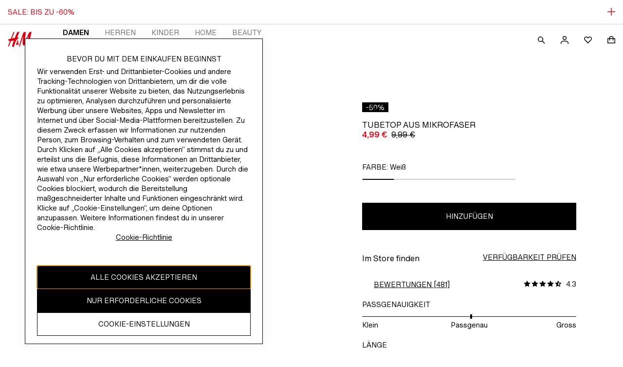

--- FILE ---
content_type: text/css; charset=UTF-8
request_url: https://www2.hm.com/northstar-pdp/_next/static/css/f48104fb9987b4b0.css
body_size: 45983
content:
.ab4bf4{max-width:320px}.bcae65{max-width:420px}.a2393c{max-width:768px}.b39234{max-width:1024px}.dffdea{max-width:1440px}.d2b6b5{margin:0 auto;padding:0 var(--fds-spacing-200-px);overflow:hidden}.b2bdf2{padding:0!important}@media screen and (min-width:1024px){.d2b6b5{padding:0 var(--fds-spacing-300-px)}}@media screen and (min-width:calc(320px + 2 * var(--fds-spacing-200-px ))){.ab4bf4{padding:0}}@media screen and (min-width:calc(420px + 2 * var(--fds-spacing-200-px ))){.bcae65{padding:0}}@media screen and (min-width:calc(768px + 2 * var(--fds-spacing-200-px ))){.a2393c{padding:0}}@media screen and (min-width:calc(1024px + 2 * var(--fds-spacing-200-px ))){.b39234{padding:0}}@media screen and (min-width:calc(1440px + 2 * var(--fds-spacing-200-px ))){.dffdea{padding:0}}.f7bc4b.f7bc4b{background-color:var(--fds-color-background-default);width:-moz-fit-content;width:fit-content;max-width:calc(100% - var(--fds-spacing-300-px));box-sizing:border-box;position:fixed;z-index:var(--z-index-overlay);max-height:300px;top:72px;inset-inline-end:var(--fds-spacing-300-px);transform:translateX(calc(100% + var(--fds-spacing-300-px)));transition:transform .3s}html[dir=rtl] .f7bc4b.f7bc4b{transform:translateX(calc(-1 * (100% + var(--fds-spacing-300-px))))}.f7bc4b.f7bc4b.b7fbec{padding:var(--fds-spacing-400-px) var(--fds-spacing-300-px);background-color:transparent}.f7bc4b.f7bc4b.bd76c5,html[dir=rtl] .f7bc4b.f7bc4b.bd76c5{transform:translateX(0)}.d9f8a2{max-width:393px}@media screen and (min-width:768px){.f7bc4b.f7bc4b{transform:translateX(calc(100% + var(--fds-spacing-400-px)));top:var(--fds-spacing-200-px);inset-inline-end:var(--fds-spacing-400-px);max-width:calc(100% - var(--fds-spacing-400-px))}html[dir=rtl] .f7bc4b.f7bc4b{transform:translateX(calc(-1 * (100% + var(--fds-spacing-400-px))))}}@media screen and (min-width:1024px){.f7bc4b.f7bc4b{top:var(--fds-spacing-400-px)}}.edab35{overflow:hidden;transition:height .3s ease,opacity .3s ease-in-out}.db8b89{padding-bottom:var(--fds-spacing-200-px)}.c3997e{min-height:48px;display:flex;column-gap:var(--fds-spacing-200-px);-webkit-padding-start:var(--fds-spacing-200-px);padding-inline-start:var(--fds-spacing-200-px);align-items:center;color:var(--fds-color-text-default);fill:var(--fds-color-icon-default)}.a04edc{background-color:var(--fds-color-fill-success)}.dccff9{background-color:var(--fds-color-fill-info)}.b03a29{background-color:var(--fds-color-fill-warning)}.fd19fa{background-color:var(--fds-color-fill-attention)}.efc714.efc714{font-size:var(--fds-text-body-m-default-size-font-size-rem);line-height:var(--fds-text-body-m-default-size-line-height-number);font-variation-settings:var(--fds-text-body-m-font-variation-settings);font-family:var(--fds-text-body-m-font-family);font-weight:var(--fds-text-body-m-font-weight);text-transform:var(--fds-text-body-m-text-transform)}html[lang=bg-BG] .efc714.efc714{font-size:var(--fds-text-body-m-locale-bg-bg-default-size-font-size-rem);line-height:var(--fds-text-body-m-locale-bg-bg-default-size-line-height-number);font-family:var(--fds-text-body-m-locale-bg-bg-font-family);font-weight:var(--fds-text-body-m-locale-bg-bg-font-weight);text-transform:var(--fds-text-body-m-locale-bg-bg-text-transform)}html[lang=uk-UA] .efc714.efc714{font-size:var(--fds-text-body-m-locale-uk-ua-default-size-font-size-rem);line-height:var(--fds-text-body-m-locale-uk-ua-default-size-line-height-number);font-family:var(--fds-text-body-m-locale-uk-ua-font-family);font-weight:var(--fds-text-body-m-locale-uk-ua-font-weight);text-transform:var(--fds-text-body-m-locale-uk-ua-text-transform)}html[lang=el-GR] .efc714.efc714{font-size:var(--fds-text-body-m-locale-el-gr-default-size-font-size-rem);line-height:var(--fds-text-body-m-locale-el-gr-default-size-line-height-number);font-family:var(--fds-text-body-m-locale-el-gr-font-family);font-weight:var(--fds-text-body-m-locale-el-gr-font-weight);text-transform:var(--fds-text-body-m-locale-el-gr-text-transform)}html[lang=he-IL] .efc714.efc714{font-size:var(--fds-text-body-m-locale-he-il-default-size-font-size-rem);line-height:var(--fds-text-body-m-locale-he-il-default-size-line-height-number);font-family:var(--fds-text-body-m-locale-he-il-font-family);font-weight:var(--fds-text-body-m-locale-he-il-font-weight);text-transform:var(--fds-text-body-m-locale-he-il-text-transform)}html[lang=zh-TW] .efc714.efc714{font-size:var(--fds-text-body-m-locale-zh-tw-default-size-font-size-rem);line-height:var(--fds-text-body-m-locale-zh-tw-default-size-line-height-number);font-family:var(--fds-text-body-m-locale-zh-tw-font-family);font-weight:var(--fds-text-body-m-locale-zh-tw-font-weight);text-transform:var(--fds-text-body-m-locale-zh-tw-text-transform)}html[lang=zh-MO] .efc714.efc714{font-size:var(--fds-text-body-m-locale-zh-mo-default-size-font-size-rem);line-height:var(--fds-text-body-m-locale-zh-mo-default-size-line-height-number);font-family:var(--fds-text-body-m-locale-zh-mo-font-family);font-weight:var(--fds-text-body-m-locale-zh-mo-font-weight);text-transform:var(--fds-text-body-m-locale-zh-mo-text-transform)}html[lang=zh-HK] .efc714.efc714{font-size:var(--fds-text-body-m-locale-zh-hk-default-size-font-size-rem);line-height:var(--fds-text-body-m-locale-zh-hk-default-size-line-height-number);font-family:var(--fds-text-body-m-locale-zh-hk-font-family);font-weight:var(--fds-text-body-m-locale-zh-hk-font-weight);text-transform:var(--fds-text-body-m-locale-zh-hk-text-transform)}html[lang=ko-KR] .efc714.efc714{font-size:var(--fds-text-body-m-locale-ko-kr-default-size-font-size-rem);line-height:var(--fds-text-body-m-locale-ko-kr-default-size-line-height-number);font-family:var(--fds-text-body-m-locale-ko-kr-font-family);font-weight:var(--fds-text-body-m-locale-ko-kr-font-weight);text-transform:var(--fds-text-body-m-locale-ko-kr-text-transform)}html[lang=ja-JP] .efc714.efc714{font-size:var(--fds-text-body-m-locale-ja-jp-default-size-font-size-rem);line-height:var(--fds-text-body-m-locale-ja-jp-default-size-line-height-number);font-family:var(--fds-text-body-m-locale-ja-jp-font-family);font-weight:var(--fds-text-body-m-locale-ja-jp-font-weight);text-transform:var(--fds-text-body-m-locale-ja-jp-text-transform)}html[lang=vi-VN] .efc714.efc714{font-size:var(--fds-text-body-m-locale-vi-vn-default-size-font-size-rem);line-height:var(--fds-text-body-m-locale-vi-vn-default-size-line-height-number);font-family:var(--fds-text-body-m-locale-vi-vn-font-family);font-weight:var(--fds-text-body-m-locale-vi-vn-font-weight);text-transform:var(--fds-text-body-m-locale-vi-vn-text-transform)}.efc714.efc714{flex:1 1;padding:var(--fds-spacing-200-px) 0}.bb5ba0{-webkit-margin-end:var(--fds-spacing-50-px);margin-inline-end:var(--fds-spacing-50-px)}.bb5ba0:focus-visible{outline-offset:-4px}.fcd980{display:flex;flex-direction:column;width:auto;background-color:var(--fds-color-background-default);padding:var(--fds-spacing-200-px);border:1px solid var(--fds-color-border-subtle)}.e862e6{align-self:end;margin-bottom:var(--fds-spacing-200-px)}@media screen and (min-width:420px){.fcd980{width:393px}}.ba2ef3,.e6a484{display:flex}.ba2ef3{width:calc(100% - 128px);flex-direction:column}.c18f7a.c18f7a{font-size:var(--fds-text-label-xs-default-size-font-size-rem);line-height:var(--fds-text-label-xs-default-size-line-height-number);font-variation-settings:var(--fds-text-label-xs-font-variation-settings);font-family:var(--fds-text-label-xs-font-family);font-weight:var(--fds-text-label-xs-font-weight);text-transform:var(--fds-text-label-xs-text-transform)}html[lang=bg-BG] .c18f7a.c18f7a{font-size:var(--fds-text-label-xs-locale-bg-bg-default-size-font-size-rem);line-height:var(--fds-text-label-xs-locale-bg-bg-default-size-line-height-number);font-family:var(--fds-text-label-xs-locale-bg-bg-font-family);font-weight:var(--fds-text-label-xs-locale-bg-bg-font-weight);text-transform:var(--fds-text-label-xs-locale-bg-bg-text-transform)}html[lang=uk-UA] .c18f7a.c18f7a{font-size:var(--fds-text-label-xs-locale-uk-ua-default-size-font-size-rem);line-height:var(--fds-text-label-xs-locale-uk-ua-default-size-line-height-number);font-family:var(--fds-text-label-xs-locale-uk-ua-font-family);font-weight:var(--fds-text-label-xs-locale-uk-ua-font-weight);text-transform:var(--fds-text-label-xs-locale-uk-ua-text-transform)}html[lang=el-GR] .c18f7a.c18f7a{font-size:var(--fds-text-label-xs-locale-el-gr-default-size-font-size-rem);line-height:var(--fds-text-label-xs-locale-el-gr-default-size-line-height-number);font-family:var(--fds-text-label-xs-locale-el-gr-font-family);font-weight:var(--fds-text-label-xs-locale-el-gr-font-weight);text-transform:var(--fds-text-label-xs-locale-el-gr-text-transform)}html[lang=he-IL] .c18f7a.c18f7a{font-size:var(--fds-text-label-xs-locale-he-il-default-size-font-size-rem);line-height:var(--fds-text-label-xs-locale-he-il-default-size-line-height-number);font-family:var(--fds-text-label-xs-locale-he-il-font-family);font-weight:var(--fds-text-label-xs-locale-he-il-font-weight);text-transform:var(--fds-text-label-xs-locale-he-il-text-transform)}html[lang=zh-TW] .c18f7a.c18f7a{font-size:var(--fds-text-label-xs-locale-zh-tw-default-size-font-size-rem);line-height:var(--fds-text-label-xs-locale-zh-tw-default-size-line-height-number);font-family:var(--fds-text-label-xs-locale-zh-tw-font-family);font-weight:var(--fds-text-label-xs-locale-zh-tw-font-weight);text-transform:var(--fds-text-label-xs-locale-zh-tw-text-transform)}html[lang=zh-MO] .c18f7a.c18f7a{font-size:var(--fds-text-label-xs-locale-zh-mo-default-size-font-size-rem);line-height:var(--fds-text-label-xs-locale-zh-mo-default-size-line-height-number);font-family:var(--fds-text-label-xs-locale-zh-mo-font-family);font-weight:var(--fds-text-label-xs-locale-zh-mo-font-weight);text-transform:var(--fds-text-label-xs-locale-zh-mo-text-transform)}html[lang=zh-HK] .c18f7a.c18f7a{font-size:var(--fds-text-label-xs-locale-zh-hk-default-size-font-size-rem);line-height:var(--fds-text-label-xs-locale-zh-hk-default-size-line-height-number);font-family:var(--fds-text-label-xs-locale-zh-hk-font-family);font-weight:var(--fds-text-label-xs-locale-zh-hk-font-weight);text-transform:var(--fds-text-label-xs-locale-zh-hk-text-transform)}html[lang=ko-KR] .c18f7a.c18f7a{font-size:var(--fds-text-label-xs-locale-ko-kr-default-size-font-size-rem);line-height:var(--fds-text-label-xs-locale-ko-kr-default-size-line-height-number);font-family:var(--fds-text-label-xs-locale-ko-kr-font-family);font-weight:var(--fds-text-label-xs-locale-ko-kr-font-weight);text-transform:var(--fds-text-label-xs-locale-ko-kr-text-transform)}html[lang=ja-JP] .c18f7a.c18f7a{font-size:var(--fds-text-label-xs-locale-ja-jp-default-size-font-size-rem);line-height:var(--fds-text-label-xs-locale-ja-jp-default-size-line-height-number);font-family:var(--fds-text-label-xs-locale-ja-jp-font-family);font-weight:var(--fds-text-label-xs-locale-ja-jp-font-weight);text-transform:var(--fds-text-label-xs-locale-ja-jp-text-transform)}html[lang=vi-VN] .c18f7a.c18f7a{font-size:var(--fds-text-label-xs-locale-vi-vn-default-size-font-size-rem);line-height:var(--fds-text-label-xs-locale-vi-vn-default-size-line-height-number);font-family:var(--fds-text-label-xs-locale-vi-vn-font-family);font-weight:var(--fds-text-label-xs-locale-vi-vn-font-weight);text-transform:var(--fds-text-label-xs-locale-vi-vn-text-transform)}.e3cacd.e3cacd{font-size:var(--fds-text-label-s-default-size-font-size-rem);line-height:var(--fds-text-label-s-default-size-line-height-number);font-variation-settings:var(--fds-text-label-s-font-variation-settings);font-family:var(--fds-text-label-s-font-family);font-weight:var(--fds-text-label-s-font-weight);text-transform:var(--fds-text-label-s-text-transform)}html[lang=bg-BG] .e3cacd.e3cacd{font-size:var(--fds-text-label-s-locale-bg-bg-default-size-font-size-rem);line-height:var(--fds-text-label-s-locale-bg-bg-default-size-line-height-number);font-family:var(--fds-text-label-s-locale-bg-bg-font-family);font-weight:var(--fds-text-label-s-locale-bg-bg-font-weight);text-transform:var(--fds-text-label-s-locale-bg-bg-text-transform)}html[lang=uk-UA] .e3cacd.e3cacd{font-size:var(--fds-text-label-s-locale-uk-ua-default-size-font-size-rem);line-height:var(--fds-text-label-s-locale-uk-ua-default-size-line-height-number);font-family:var(--fds-text-label-s-locale-uk-ua-font-family);font-weight:var(--fds-text-label-s-locale-uk-ua-font-weight);text-transform:var(--fds-text-label-s-locale-uk-ua-text-transform)}html[lang=el-GR] .e3cacd.e3cacd{font-size:var(--fds-text-label-s-locale-el-gr-default-size-font-size-rem);line-height:var(--fds-text-label-s-locale-el-gr-default-size-line-height-number);font-family:var(--fds-text-label-s-locale-el-gr-font-family);font-weight:var(--fds-text-label-s-locale-el-gr-font-weight);text-transform:var(--fds-text-label-s-locale-el-gr-text-transform)}html[lang=he-IL] .e3cacd.e3cacd{font-size:var(--fds-text-label-s-locale-he-il-default-size-font-size-rem);line-height:var(--fds-text-label-s-locale-he-il-default-size-line-height-number);font-family:var(--fds-text-label-s-locale-he-il-font-family);font-weight:var(--fds-text-label-s-locale-he-il-font-weight);text-transform:var(--fds-text-label-s-locale-he-il-text-transform)}html[lang=zh-TW] .e3cacd.e3cacd{font-size:var(--fds-text-label-s-locale-zh-tw-default-size-font-size-rem);line-height:var(--fds-text-label-s-locale-zh-tw-default-size-line-height-number);font-family:var(--fds-text-label-s-locale-zh-tw-font-family);font-weight:var(--fds-text-label-s-locale-zh-tw-font-weight);text-transform:var(--fds-text-label-s-locale-zh-tw-text-transform)}html[lang=zh-MO] .e3cacd.e3cacd{font-size:var(--fds-text-label-s-locale-zh-mo-default-size-font-size-rem);line-height:var(--fds-text-label-s-locale-zh-mo-default-size-line-height-number);font-family:var(--fds-text-label-s-locale-zh-mo-font-family);font-weight:var(--fds-text-label-s-locale-zh-mo-font-weight);text-transform:var(--fds-text-label-s-locale-zh-mo-text-transform)}html[lang=zh-HK] .e3cacd.e3cacd{font-size:var(--fds-text-label-s-locale-zh-hk-default-size-font-size-rem);line-height:var(--fds-text-label-s-locale-zh-hk-default-size-line-height-number);font-family:var(--fds-text-label-s-locale-zh-hk-font-family);font-weight:var(--fds-text-label-s-locale-zh-hk-font-weight);text-transform:var(--fds-text-label-s-locale-zh-hk-text-transform)}html[lang=ko-KR] .e3cacd.e3cacd{font-size:var(--fds-text-label-s-locale-ko-kr-default-size-font-size-rem);line-height:var(--fds-text-label-s-locale-ko-kr-default-size-line-height-number);font-family:var(--fds-text-label-s-locale-ko-kr-font-family);font-weight:var(--fds-text-label-s-locale-ko-kr-font-weight);text-transform:var(--fds-text-label-s-locale-ko-kr-text-transform)}html[lang=ja-JP] .e3cacd.e3cacd{font-size:var(--fds-text-label-s-locale-ja-jp-default-size-font-size-rem);line-height:var(--fds-text-label-s-locale-ja-jp-default-size-line-height-number);font-family:var(--fds-text-label-s-locale-ja-jp-font-family);font-weight:var(--fds-text-label-s-locale-ja-jp-font-weight);text-transform:var(--fds-text-label-s-locale-ja-jp-text-transform)}html[lang=vi-VN] .e3cacd.e3cacd{font-size:var(--fds-text-label-s-locale-vi-vn-default-size-font-size-rem);line-height:var(--fds-text-label-s-locale-vi-vn-default-size-line-height-number);font-family:var(--fds-text-label-s-locale-vi-vn-font-family);font-weight:var(--fds-text-label-s-locale-vi-vn-font-weight);text-transform:var(--fds-text-label-s-locale-vi-vn-text-transform)}.e3cacd.e3cacd{margin-bottom:var(--fds-spacing-200-px)}.ffbc72{display:inline-block;min-height:193px;-webkit-margin-end:var(--fds-spacing-200-px);margin-inline-end:var(--fds-spacing-200-px);position:relative;width:128px}.a3b7b9{bottom:var(--fds-spacing-100-px);padding:var(--fds-spacing-100-px);inset-inline-start:0;background:var(--fds-color-fill-info);color:var(--fds-color-text-default);line-height:1;position:absolute}.a713e8{opacity:.25}.f1e4a8.f1e4a8{position:absolute;top:0;inset-inline-end:0}.f1e4a8.f1e4a8 path:first-of-type{fill:transparent}.f04ded{position:absolute;top:calc(var(--fds-spacing-100-px) + var(--fds-spacing-50-px));left:calc(var(--fds-spacing-100-px) + var(--fds-spacing-50-px));background:var(--fds-color-fill-warning);padding:var(--fds-spacing-50-px)}html[dir=rtl] .f04ded{right:calc(var(--fds-spacing-100-px) + var(--fds-spacing-50-px));left:auto}.b94d8e{position:absolute;top:0;inset-inline-end:0}.febd98{height:auto;display:block}.e7ccbe{background:var(--fds-color-utility-skeleton-background);height:100%;width:100%}.acc3a0{overflow:hidden;position:relative}.acc3a0:before{animation:d745c0 1.5s infinite forwards;background-image:linear-gradient(90deg,transparent 0,var(--fds-color-utility-skeleton-gradient-stop) 30%,transparent 60%,transparent 100%);background-repeat:no-repeat;content:"";height:100%;inset-inline-start:0;position:absolute;top:0;transform:translateX(0) skew(-20deg);width:100%}@keyframes d745c0{0%{transform:translateX(-80%) skew(-20deg)}to{transform:translateX(120%) skew(-20deg)}}.c592b6{width:100%}.f7f944{height:100%}.d853ec{position:absolute}.ffea75{position:relative;overflow:hidden;width:100%;height:100%}.e32c05{aspect-ratio:1/1}.fa28da{aspect-ratio:2/3}.f23fa4{aspect-ratio:3/1}.f89e94{aspect-ratio:3/2}.e50208{aspect-ratio:3/4}.d1f133{aspect-ratio:4/5}.a0fa1a{aspect-ratio:16/9}.aa7df0.aa7df0{color:var(--fds-color-text-discount);-webkit-padding-end:var(--fds-spacing-50-px);padding-inline-end:var(--fds-spacing-50-px);display:inline-block}.d52dc8.d52dc8,.e159c3.e159c3{margin-left:var(--fds-spacing-50-px)}.d52dc8.d52dc8{font-size:var(--fds-text-price-s-default-size-font-size-rem);line-height:var(--fds-text-price-s-default-size-line-height-number);font-variation-settings:var(--fds-text-price-s-font-variation-settings);font-family:var(--fds-text-price-s-font-family);font-weight:var(--fds-text-price-s-font-weight);text-transform:var(--fds-text-price-s-text-transform)}html[lang=bg-BG] .d52dc8.d52dc8{font-size:var(--fds-text-price-s-locale-bg-bg-default-size-font-size-rem);line-height:var(--fds-text-price-s-locale-bg-bg-default-size-line-height-number);font-family:var(--fds-text-price-s-locale-bg-bg-font-family);font-weight:var(--fds-text-price-s-locale-bg-bg-font-weight);text-transform:var(--fds-text-price-s-locale-bg-bg-text-transform)}html[lang=uk-UA] .d52dc8.d52dc8{font-size:var(--fds-text-price-s-locale-uk-ua-default-size-font-size-rem);line-height:var(--fds-text-price-s-locale-uk-ua-default-size-line-height-number);font-family:var(--fds-text-price-s-locale-uk-ua-font-family);font-weight:var(--fds-text-price-s-locale-uk-ua-font-weight);text-transform:var(--fds-text-price-s-locale-uk-ua-text-transform)}html[lang=el-GR] .d52dc8.d52dc8{font-size:var(--fds-text-price-s-locale-el-gr-default-size-font-size-rem);line-height:var(--fds-text-price-s-locale-el-gr-default-size-line-height-number);font-family:var(--fds-text-price-s-locale-el-gr-font-family);font-weight:var(--fds-text-price-s-locale-el-gr-font-weight);text-transform:var(--fds-text-price-s-locale-el-gr-text-transform)}html[lang=he-IL] .d52dc8.d52dc8{font-size:var(--fds-text-price-s-locale-he-il-default-size-font-size-rem);line-height:var(--fds-text-price-s-locale-he-il-default-size-line-height-number);font-family:var(--fds-text-price-s-locale-he-il-font-family);font-weight:var(--fds-text-price-s-locale-he-il-font-weight);text-transform:var(--fds-text-price-s-locale-he-il-text-transform)}html[lang=zh-TW] .d52dc8.d52dc8{font-size:var(--fds-text-price-s-locale-zh-tw-default-size-font-size-rem);line-height:var(--fds-text-price-s-locale-zh-tw-default-size-line-height-number);font-family:var(--fds-text-price-s-locale-zh-tw-font-family);font-weight:var(--fds-text-price-s-locale-zh-tw-font-weight);text-transform:var(--fds-text-price-s-locale-zh-tw-text-transform)}html[lang=zh-MO] .d52dc8.d52dc8{font-size:var(--fds-text-price-s-locale-zh-mo-default-size-font-size-rem);line-height:var(--fds-text-price-s-locale-zh-mo-default-size-line-height-number);font-family:var(--fds-text-price-s-locale-zh-mo-font-family);font-weight:var(--fds-text-price-s-locale-zh-mo-font-weight);text-transform:var(--fds-text-price-s-locale-zh-mo-text-transform)}html[lang=zh-HK] .d52dc8.d52dc8{font-size:var(--fds-text-price-s-locale-zh-hk-default-size-font-size-rem);line-height:var(--fds-text-price-s-locale-zh-hk-default-size-line-height-number);font-family:var(--fds-text-price-s-locale-zh-hk-font-family);font-weight:var(--fds-text-price-s-locale-zh-hk-font-weight);text-transform:var(--fds-text-price-s-locale-zh-hk-text-transform)}html[lang=ko-KR] .d52dc8.d52dc8{font-size:var(--fds-text-price-s-locale-ko-kr-default-size-font-size-rem);line-height:var(--fds-text-price-s-locale-ko-kr-default-size-line-height-number);font-family:var(--fds-text-price-s-locale-ko-kr-font-family);font-weight:var(--fds-text-price-s-locale-ko-kr-font-weight);text-transform:var(--fds-text-price-s-locale-ko-kr-text-transform)}html[lang=ja-JP] .d52dc8.d52dc8{font-size:var(--fds-text-price-s-locale-ja-jp-default-size-font-size-rem);line-height:var(--fds-text-price-s-locale-ja-jp-default-size-line-height-number);font-family:var(--fds-text-price-s-locale-ja-jp-font-family);font-weight:var(--fds-text-price-s-locale-ja-jp-font-weight);text-transform:var(--fds-text-price-s-locale-ja-jp-text-transform)}html[lang=vi-VN] .d52dc8.d52dc8{font-size:var(--fds-text-price-s-locale-vi-vn-default-size-font-size-rem);line-height:var(--fds-text-price-s-locale-vi-vn-default-size-line-height-number);font-family:var(--fds-text-price-s-locale-vi-vn-font-family);font-weight:var(--fds-text-price-s-locale-vi-vn-font-weight);text-transform:var(--fds-text-price-s-locale-vi-vn-text-transform)}.d52dc8.d52dc8{color:var(--fds-color-text-discount)}:lang(pl-PL) .d52dc8.d52dc8,:lang(ro-RO) .d52dc8.d52dc8{color:var(--fds-color-text-default)}.b34025.b34025{font-size:var(--fds-text-label-s-default-size-font-size-rem);line-height:var(--fds-text-label-s-default-size-line-height-number);font-variation-settings:var(--fds-text-label-s-font-variation-settings);font-family:var(--fds-text-label-s-font-family);font-weight:var(--fds-text-label-s-font-weight);text-transform:var(--fds-text-label-s-text-transform)}html[lang=bg-BG] .b34025.b34025{font-size:var(--fds-text-label-s-locale-bg-bg-default-size-font-size-rem);line-height:var(--fds-text-label-s-locale-bg-bg-default-size-line-height-number);font-family:var(--fds-text-label-s-locale-bg-bg-font-family);font-weight:var(--fds-text-label-s-locale-bg-bg-font-weight);text-transform:var(--fds-text-label-s-locale-bg-bg-text-transform)}html[lang=uk-UA] .b34025.b34025{font-size:var(--fds-text-label-s-locale-uk-ua-default-size-font-size-rem);line-height:var(--fds-text-label-s-locale-uk-ua-default-size-line-height-number);font-family:var(--fds-text-label-s-locale-uk-ua-font-family);font-weight:var(--fds-text-label-s-locale-uk-ua-font-weight);text-transform:var(--fds-text-label-s-locale-uk-ua-text-transform)}html[lang=el-GR] .b34025.b34025{font-size:var(--fds-text-label-s-locale-el-gr-default-size-font-size-rem);line-height:var(--fds-text-label-s-locale-el-gr-default-size-line-height-number);font-family:var(--fds-text-label-s-locale-el-gr-font-family);font-weight:var(--fds-text-label-s-locale-el-gr-font-weight);text-transform:var(--fds-text-label-s-locale-el-gr-text-transform)}html[lang=he-IL] .b34025.b34025{font-size:var(--fds-text-label-s-locale-he-il-default-size-font-size-rem);line-height:var(--fds-text-label-s-locale-he-il-default-size-line-height-number);font-family:var(--fds-text-label-s-locale-he-il-font-family);font-weight:var(--fds-text-label-s-locale-he-il-font-weight);text-transform:var(--fds-text-label-s-locale-he-il-text-transform)}html[lang=zh-TW] .b34025.b34025{font-size:var(--fds-text-label-s-locale-zh-tw-default-size-font-size-rem);line-height:var(--fds-text-label-s-locale-zh-tw-default-size-line-height-number);font-family:var(--fds-text-label-s-locale-zh-tw-font-family);font-weight:var(--fds-text-label-s-locale-zh-tw-font-weight);text-transform:var(--fds-text-label-s-locale-zh-tw-text-transform)}html[lang=zh-MO] .b34025.b34025{font-size:var(--fds-text-label-s-locale-zh-mo-default-size-font-size-rem);line-height:var(--fds-text-label-s-locale-zh-mo-default-size-line-height-number);font-family:var(--fds-text-label-s-locale-zh-mo-font-family);font-weight:var(--fds-text-label-s-locale-zh-mo-font-weight);text-transform:var(--fds-text-label-s-locale-zh-mo-text-transform)}html[lang=zh-HK] .b34025.b34025{font-size:var(--fds-text-label-s-locale-zh-hk-default-size-font-size-rem);line-height:var(--fds-text-label-s-locale-zh-hk-default-size-line-height-number);font-family:var(--fds-text-label-s-locale-zh-hk-font-family);font-weight:var(--fds-text-label-s-locale-zh-hk-font-weight);text-transform:var(--fds-text-label-s-locale-zh-hk-text-transform)}html[lang=ko-KR] .b34025.b34025{font-size:var(--fds-text-label-s-locale-ko-kr-default-size-font-size-rem);line-height:var(--fds-text-label-s-locale-ko-kr-default-size-line-height-number);font-family:var(--fds-text-label-s-locale-ko-kr-font-family);font-weight:var(--fds-text-label-s-locale-ko-kr-font-weight);text-transform:var(--fds-text-label-s-locale-ko-kr-text-transform)}html[lang=ja-JP] .b34025.b34025{font-size:var(--fds-text-label-s-locale-ja-jp-default-size-font-size-rem);line-height:var(--fds-text-label-s-locale-ja-jp-default-size-line-height-number);font-family:var(--fds-text-label-s-locale-ja-jp-font-family);font-weight:var(--fds-text-label-s-locale-ja-jp-font-weight);text-transform:var(--fds-text-label-s-locale-ja-jp-text-transform)}html[lang=vi-VN] .b34025.b34025{font-size:var(--fds-text-label-s-locale-vi-vn-default-size-font-size-rem);line-height:var(--fds-text-label-s-locale-vi-vn-default-size-line-height-number);font-family:var(--fds-text-label-s-locale-vi-vn-font-family);font-weight:var(--fds-text-label-s-locale-vi-vn-font-weight);text-transform:var(--fds-text-label-s-locale-vi-vn-text-transform)}.b34025.b34025{display:inline-block}.e186c4.e186c4{font-size:var(--fds-text-label-s-default-size-font-size-rem);line-height:var(--fds-text-label-s-default-size-line-height-number);font-variation-settings:var(--fds-text-label-s-font-variation-settings);font-family:var(--fds-text-label-s-font-family);font-weight:var(--fds-text-label-s-font-weight);text-transform:var(--fds-text-label-s-text-transform)}html[lang=bg-BG] .e186c4.e186c4{font-size:var(--fds-text-label-s-locale-bg-bg-default-size-font-size-rem);line-height:var(--fds-text-label-s-locale-bg-bg-default-size-line-height-number);font-family:var(--fds-text-label-s-locale-bg-bg-font-family);font-weight:var(--fds-text-label-s-locale-bg-bg-font-weight);text-transform:var(--fds-text-label-s-locale-bg-bg-text-transform)}html[lang=uk-UA] .e186c4.e186c4{font-size:var(--fds-text-label-s-locale-uk-ua-default-size-font-size-rem);line-height:var(--fds-text-label-s-locale-uk-ua-default-size-line-height-number);font-family:var(--fds-text-label-s-locale-uk-ua-font-family);font-weight:var(--fds-text-label-s-locale-uk-ua-font-weight);text-transform:var(--fds-text-label-s-locale-uk-ua-text-transform)}html[lang=el-GR] .e186c4.e186c4{font-size:var(--fds-text-label-s-locale-el-gr-default-size-font-size-rem);line-height:var(--fds-text-label-s-locale-el-gr-default-size-line-height-number);font-family:var(--fds-text-label-s-locale-el-gr-font-family);font-weight:var(--fds-text-label-s-locale-el-gr-font-weight);text-transform:var(--fds-text-label-s-locale-el-gr-text-transform)}html[lang=he-IL] .e186c4.e186c4{font-size:var(--fds-text-label-s-locale-he-il-default-size-font-size-rem);line-height:var(--fds-text-label-s-locale-he-il-default-size-line-height-number);font-family:var(--fds-text-label-s-locale-he-il-font-family);font-weight:var(--fds-text-label-s-locale-he-il-font-weight);text-transform:var(--fds-text-label-s-locale-he-il-text-transform)}html[lang=zh-TW] .e186c4.e186c4{font-size:var(--fds-text-label-s-locale-zh-tw-default-size-font-size-rem);line-height:var(--fds-text-label-s-locale-zh-tw-default-size-line-height-number);font-family:var(--fds-text-label-s-locale-zh-tw-font-family);font-weight:var(--fds-text-label-s-locale-zh-tw-font-weight);text-transform:var(--fds-text-label-s-locale-zh-tw-text-transform)}html[lang=zh-MO] .e186c4.e186c4{font-size:var(--fds-text-label-s-locale-zh-mo-default-size-font-size-rem);line-height:var(--fds-text-label-s-locale-zh-mo-default-size-line-height-number);font-family:var(--fds-text-label-s-locale-zh-mo-font-family);font-weight:var(--fds-text-label-s-locale-zh-mo-font-weight);text-transform:var(--fds-text-label-s-locale-zh-mo-text-transform)}html[lang=zh-HK] .e186c4.e186c4{font-size:var(--fds-text-label-s-locale-zh-hk-default-size-font-size-rem);line-height:var(--fds-text-label-s-locale-zh-hk-default-size-line-height-number);font-family:var(--fds-text-label-s-locale-zh-hk-font-family);font-weight:var(--fds-text-label-s-locale-zh-hk-font-weight);text-transform:var(--fds-text-label-s-locale-zh-hk-text-transform)}html[lang=ko-KR] .e186c4.e186c4{font-size:var(--fds-text-label-s-locale-ko-kr-default-size-font-size-rem);line-height:var(--fds-text-label-s-locale-ko-kr-default-size-line-height-number);font-family:var(--fds-text-label-s-locale-ko-kr-font-family);font-weight:var(--fds-text-label-s-locale-ko-kr-font-weight);text-transform:var(--fds-text-label-s-locale-ko-kr-text-transform)}html[lang=ja-JP] .e186c4.e186c4{font-size:var(--fds-text-label-s-locale-ja-jp-default-size-font-size-rem);line-height:var(--fds-text-label-s-locale-ja-jp-default-size-line-height-number);font-family:var(--fds-text-label-s-locale-ja-jp-font-family);font-weight:var(--fds-text-label-s-locale-ja-jp-font-weight);text-transform:var(--fds-text-label-s-locale-ja-jp-text-transform)}html[lang=vi-VN] .e186c4.e186c4{font-size:var(--fds-text-label-s-locale-vi-vn-default-size-font-size-rem);line-height:var(--fds-text-label-s-locale-vi-vn-default-size-line-height-number);font-family:var(--fds-text-label-s-locale-vi-vn-font-family);font-weight:var(--fds-text-label-s-locale-vi-vn-font-weight);text-transform:var(--fds-text-label-s-locale-vi-vn-text-transform)}.e186c4.e186c4{white-space:normal;display:inline-block}.f79740{height:13px;width:75px}.d2b05d{display:inline-grid;margin-top:var(--fds-spacing-200-px);margin-bottom:0;-webkit-padding-start:0;padding-inline-start:0;grid-template-columns:auto auto;gap:0 var(--fds-spacing-50-px)}.d2b05d li{display:contents}.d2b05d dd{-webkit-margin-start:0;margin-inline-start:0}.d2b05d .b9b81e{display:contents}.d2b05d .ec13ea,.d2b05d .f2f0ad{font-size:var(--fds-text-label-s-default-size-font-size-rem);line-height:var(--fds-text-label-s-default-size-line-height-number);font-variation-settings:var(--fds-text-label-s-font-variation-settings);font-family:var(--fds-text-label-s-font-family);font-weight:var(--fds-text-label-s-font-weight);text-transform:var(--fds-text-label-s-text-transform)}html[lang=bg-BG] .d2b05d .ec13ea,html[lang=bg-BG] .d2b05d .f2f0ad{font-size:var(--fds-text-label-s-locale-bg-bg-default-size-font-size-rem);line-height:var(--fds-text-label-s-locale-bg-bg-default-size-line-height-number);font-family:var(--fds-text-label-s-locale-bg-bg-font-family);font-weight:var(--fds-text-label-s-locale-bg-bg-font-weight);text-transform:var(--fds-text-label-s-locale-bg-bg-text-transform)}html[lang=uk-UA] .d2b05d .ec13ea,html[lang=uk-UA] .d2b05d .f2f0ad{font-size:var(--fds-text-label-s-locale-uk-ua-default-size-font-size-rem);line-height:var(--fds-text-label-s-locale-uk-ua-default-size-line-height-number);font-family:var(--fds-text-label-s-locale-uk-ua-font-family);font-weight:var(--fds-text-label-s-locale-uk-ua-font-weight);text-transform:var(--fds-text-label-s-locale-uk-ua-text-transform)}html[lang=el-GR] .d2b05d .ec13ea,html[lang=el-GR] .d2b05d .f2f0ad{font-size:var(--fds-text-label-s-locale-el-gr-default-size-font-size-rem);line-height:var(--fds-text-label-s-locale-el-gr-default-size-line-height-number);font-family:var(--fds-text-label-s-locale-el-gr-font-family);font-weight:var(--fds-text-label-s-locale-el-gr-font-weight);text-transform:var(--fds-text-label-s-locale-el-gr-text-transform)}html[lang=he-IL] .d2b05d .ec13ea,html[lang=he-IL] .d2b05d .f2f0ad{font-size:var(--fds-text-label-s-locale-he-il-default-size-font-size-rem);line-height:var(--fds-text-label-s-locale-he-il-default-size-line-height-number);font-family:var(--fds-text-label-s-locale-he-il-font-family);font-weight:var(--fds-text-label-s-locale-he-il-font-weight);text-transform:var(--fds-text-label-s-locale-he-il-text-transform)}html[lang=zh-TW] .d2b05d .ec13ea,html[lang=zh-TW] .d2b05d .f2f0ad{font-size:var(--fds-text-label-s-locale-zh-tw-default-size-font-size-rem);line-height:var(--fds-text-label-s-locale-zh-tw-default-size-line-height-number);font-family:var(--fds-text-label-s-locale-zh-tw-font-family);font-weight:var(--fds-text-label-s-locale-zh-tw-font-weight);text-transform:var(--fds-text-label-s-locale-zh-tw-text-transform)}html[lang=zh-MO] .d2b05d .ec13ea,html[lang=zh-MO] .d2b05d .f2f0ad{font-size:var(--fds-text-label-s-locale-zh-mo-default-size-font-size-rem);line-height:var(--fds-text-label-s-locale-zh-mo-default-size-line-height-number);font-family:var(--fds-text-label-s-locale-zh-mo-font-family);font-weight:var(--fds-text-label-s-locale-zh-mo-font-weight);text-transform:var(--fds-text-label-s-locale-zh-mo-text-transform)}html[lang=zh-HK] .d2b05d .ec13ea,html[lang=zh-HK] .d2b05d .f2f0ad{font-size:var(--fds-text-label-s-locale-zh-hk-default-size-font-size-rem);line-height:var(--fds-text-label-s-locale-zh-hk-default-size-line-height-number);font-family:var(--fds-text-label-s-locale-zh-hk-font-family);font-weight:var(--fds-text-label-s-locale-zh-hk-font-weight);text-transform:var(--fds-text-label-s-locale-zh-hk-text-transform)}html[lang=ko-KR] .d2b05d .ec13ea,html[lang=ko-KR] .d2b05d .f2f0ad{font-size:var(--fds-text-label-s-locale-ko-kr-default-size-font-size-rem);line-height:var(--fds-text-label-s-locale-ko-kr-default-size-line-height-number);font-family:var(--fds-text-label-s-locale-ko-kr-font-family);font-weight:var(--fds-text-label-s-locale-ko-kr-font-weight);text-transform:var(--fds-text-label-s-locale-ko-kr-text-transform)}html[lang=ja-JP] .d2b05d .ec13ea,html[lang=ja-JP] .d2b05d .f2f0ad{font-size:var(--fds-text-label-s-locale-ja-jp-default-size-font-size-rem);line-height:var(--fds-text-label-s-locale-ja-jp-default-size-line-height-number);font-family:var(--fds-text-label-s-locale-ja-jp-font-family);font-weight:var(--fds-text-label-s-locale-ja-jp-font-weight);text-transform:var(--fds-text-label-s-locale-ja-jp-text-transform)}html[lang=vi-VN] .d2b05d .ec13ea,html[lang=vi-VN] .d2b05d .f2f0ad{font-size:var(--fds-text-label-s-locale-vi-vn-default-size-font-size-rem);line-height:var(--fds-text-label-s-locale-vi-vn-default-size-line-height-number);font-family:var(--fds-text-label-s-locale-vi-vn-font-family);font-weight:var(--fds-text-label-s-locale-vi-vn-font-weight);text-transform:var(--fds-text-label-s-locale-vi-vn-text-transform)}.ad35c5{height:13px;width:50px;margin-bottom:var(--fds-spacing-50-px);-webkit-margin-end:var(--fds-spacing-200-px);margin-inline-end:var(--fds-spacing-200-px)}.bcb189{width:6px;height:6px;background-color:var(--fds-color-icon-attention);margin:0 var(--fds-spacing-50-px);display:inline-block}.e95a45.e95a45{font-size:var(--fds-text-price-s-default-size-font-size-rem);line-height:var(--fds-text-price-s-default-size-line-height-number);font-variation-settings:var(--fds-text-price-s-font-variation-settings);font-family:var(--fds-text-price-s-font-family);font-weight:var(--fds-text-price-s-font-weight);text-transform:var(--fds-text-price-s-text-transform)}html[lang=bg-BG] .e95a45.e95a45{font-size:var(--fds-text-price-s-locale-bg-bg-default-size-font-size-rem);line-height:var(--fds-text-price-s-locale-bg-bg-default-size-line-height-number);font-family:var(--fds-text-price-s-locale-bg-bg-font-family);font-weight:var(--fds-text-price-s-locale-bg-bg-font-weight);text-transform:var(--fds-text-price-s-locale-bg-bg-text-transform)}html[lang=uk-UA] .e95a45.e95a45{font-size:var(--fds-text-price-s-locale-uk-ua-default-size-font-size-rem);line-height:var(--fds-text-price-s-locale-uk-ua-default-size-line-height-number);font-family:var(--fds-text-price-s-locale-uk-ua-font-family);font-weight:var(--fds-text-price-s-locale-uk-ua-font-weight);text-transform:var(--fds-text-price-s-locale-uk-ua-text-transform)}html[lang=el-GR] .e95a45.e95a45{font-size:var(--fds-text-price-s-locale-el-gr-default-size-font-size-rem);line-height:var(--fds-text-price-s-locale-el-gr-default-size-line-height-number);font-family:var(--fds-text-price-s-locale-el-gr-font-family);font-weight:var(--fds-text-price-s-locale-el-gr-font-weight);text-transform:var(--fds-text-price-s-locale-el-gr-text-transform)}html[lang=he-IL] .e95a45.e95a45{font-size:var(--fds-text-price-s-locale-he-il-default-size-font-size-rem);line-height:var(--fds-text-price-s-locale-he-il-default-size-line-height-number);font-family:var(--fds-text-price-s-locale-he-il-font-family);font-weight:var(--fds-text-price-s-locale-he-il-font-weight);text-transform:var(--fds-text-price-s-locale-he-il-text-transform)}html[lang=zh-TW] .e95a45.e95a45{font-size:var(--fds-text-price-s-locale-zh-tw-default-size-font-size-rem);line-height:var(--fds-text-price-s-locale-zh-tw-default-size-line-height-number);font-family:var(--fds-text-price-s-locale-zh-tw-font-family);font-weight:var(--fds-text-price-s-locale-zh-tw-font-weight);text-transform:var(--fds-text-price-s-locale-zh-tw-text-transform)}html[lang=zh-MO] .e95a45.e95a45{font-size:var(--fds-text-price-s-locale-zh-mo-default-size-font-size-rem);line-height:var(--fds-text-price-s-locale-zh-mo-default-size-line-height-number);font-family:var(--fds-text-price-s-locale-zh-mo-font-family);font-weight:var(--fds-text-price-s-locale-zh-mo-font-weight);text-transform:var(--fds-text-price-s-locale-zh-mo-text-transform)}html[lang=zh-HK] .e95a45.e95a45{font-size:var(--fds-text-price-s-locale-zh-hk-default-size-font-size-rem);line-height:var(--fds-text-price-s-locale-zh-hk-default-size-line-height-number);font-family:var(--fds-text-price-s-locale-zh-hk-font-family);font-weight:var(--fds-text-price-s-locale-zh-hk-font-weight);text-transform:var(--fds-text-price-s-locale-zh-hk-text-transform)}html[lang=ko-KR] .e95a45.e95a45{font-size:var(--fds-text-price-s-locale-ko-kr-default-size-font-size-rem);line-height:var(--fds-text-price-s-locale-ko-kr-default-size-line-height-number);font-family:var(--fds-text-price-s-locale-ko-kr-font-family);font-weight:var(--fds-text-price-s-locale-ko-kr-font-weight);text-transform:var(--fds-text-price-s-locale-ko-kr-text-transform)}html[lang=ja-JP] .e95a45.e95a45{font-size:var(--fds-text-price-s-locale-ja-jp-default-size-font-size-rem);line-height:var(--fds-text-price-s-locale-ja-jp-default-size-line-height-number);font-family:var(--fds-text-price-s-locale-ja-jp-font-family);font-weight:var(--fds-text-price-s-locale-ja-jp-font-weight);text-transform:var(--fds-text-price-s-locale-ja-jp-text-transform)}html[lang=vi-VN] .e95a45.e95a45{font-size:var(--fds-text-price-s-locale-vi-vn-default-size-font-size-rem);line-height:var(--fds-text-price-s-locale-vi-vn-default-size-line-height-number);font-family:var(--fds-text-price-s-locale-vi-vn-font-family);font-weight:var(--fds-text-price-s-locale-vi-vn-font-weight);text-transform:var(--fds-text-price-s-locale-vi-vn-text-transform)}.e70225 [role=tablist]{margin:0 var(--fds-spacing-200-px)}.ce2b06.ce2b06{margin-bottom:var(--spacing-xxl-px);grid-gap:0;margin-top:0}.ce2b06.ce2b06 img[src=""]{opacity:0}.ce2b06.ce2b06 img[src]:not([src=""]){opacity:1}.ce2b06.ce2b06 article{margin-bottom:var(--spacing-xxl-px)}.ce2b06.dfa083.dfa083 article{margin-bottom:0}@media screen and (min-width:768px){.ce2b06.ce2b06 article{margin-bottom:var(--spacing-xxl-2-px)}.ce2b06.ce2b06{margin-top:0;margin-bottom:var(--spacing-xl-px)}}.f879a7{margin-top:var(--fds-spacing-100-px)}.eacdd2{align-self:self-start;height:auto;position:relative;width:100%}.df9d6c.d15c43{position:absolute;inset-inline-end:0}.a26d28{position:relative;width:100%}.a26d28:hover .b98e79.b98e79{opacity:1}.c93d58{padding:0;margin:0;display:flex;flex-flow:row nowrap;overflow-x:auto;scroll-behavior:auto;scrollbar-width:none;width:100%}.c93d58::-webkit-scrollbar{display:none}.fa5f02{list-style-type:none}.b625f3{-webkit-margin-end:var(--fds-spacing-25-px);margin-inline-end:var(--fds-spacing-25-px)}.b625f3:last-child{-webkit-margin-end:0;margin-inline-end:0}.c332a6{-webkit-margin-end:var(--fds-spacing-200-px);margin-inline-end:var(--fds-spacing-200-px)}.c332a6:last-child{-webkit-margin-end:0;margin-inline-end:0}.e6b543{-webkit-margin-end:var(--fds-spacing-300-px);margin-inline-end:var(--fds-spacing-300-px)}.e6b543:last-child{-webkit-margin-end:0;margin-inline-end:0}.d88da0{-webkit-margin-end:var(--fds-spacing-400-px);margin-inline-end:var(--fds-spacing-400-px)}.d88da0:last-child,.da0c3e{-webkit-margin-end:0;margin-inline-end:0}.b98e79.b98e79{display:none;position:absolute;opacity:0;transform:translateY(-50%);top:50%}.b98e79.b98e79.a86387{inset-inline-start:0;transition:inset-inline-start .3s ease-in-out,opacity .3s ease-in-out}.b98e79.b98e79.d1d806{inset-inline-end:0;transition:inset-inline-end .3s ease-in-out,opacity .3s ease-in-out}@media screen and (min-width:768px){.b98e79.b98e79{display:inline-flex}}.d389a6{display:flex;align-items:center;justify-content:space-between;-webkit-padding-start:var(--fds-spacing-200-px);padding-inline-start:var(--fds-spacing-200-px);height:48px}.d93195{overflow:hidden}.e36c6f{display:flex;align-items:center}.f10c24{text-align:center;text-decoration:none;-webkit-margin-start:var(--fds-spacing-200-px);margin-inline-start:var(--fds-spacing-200-px);margin:0 var(--fds-spacing-200-px)}.f63b72{-webkit-margin-start:var(--fds-spacing-100-px);margin-inline-start:var(--fds-spacing-100-px)}@media screen and (min-width:1024px){.d389a6{padding-inline:var(--fds-spacing-300-px) var(--fds-spacing-100-px)}}.a2d505{background-color:var(--fds-color-background-default);display:block}.a2d505,.a7f7d0{pointer-events:none}.f7a47c{display:block;cursor:pointer;text-decoration:none;min-width:0}.b1b135{background:transparent;display:block;width:100%}.b1b135 img{height:100%;object-fit:cover}.da9ce6{margin-top:-100%}.f935c0{margin-top:-150%}.fae0c9{margin-top:-125%}.ac0fb8{margin-top:-33.3333333333%}.b64749{margin-top:-56.25%}.d030a5{opacity:0}.ccf57f{background-color:var(--fds-color-background-default)}.ccf57f img{position:absolute;top:50%;transform:translateY(-50%)}.b7ccc1{position:relative;overflow:hidden;width:100%;height:100%}.c1e7c5{aspect-ratio:1/1}.c8900c{aspect-ratio:2/3}.f1c9c1{aspect-ratio:3/1}.a3f3ee{aspect-ratio:3/2}.b1e193{aspect-ratio:3/4}.bcf7bf{aspect-ratio:4/5}.e129cf{aspect-ratio:16/9}.e5616e{display:flex;width:100%;height:100%;flex-flow:column}.e5616e .b2e631{margin-top:auto;padding-top:var(--fds-spacing-200-px);position:relative;width:100%}.e5616e .a5b2b3{position:absolute;inset-inline-end:0;bottom:0}.ff2a18.d4b3f3{border-color:var(--fds-black-friday-palette-border,var(--fds-color-border-default))}.ff2a18.f853e4{border-color:var(--fds-sale-palette-border,var(--fds-color-border-default))}.ff2a18.ce8d45{border-color:var(--fds-deals-palette-border,var(--fds-color-border-default))}.ff2a18.fe38ce{border-color:var(--fds-cyber-monday-palette-border,var(--fds-color-border-default))}.ff2a18.d36c08{border-color:var(--fds-on-dark-image-palette-border,var(--fds-color-border-default))}.ff2a18.d98545{border-color:var(--fds-on-light-image-palette-border,var(--fds-color-border-default))}.ff2a18.ff2a18{border-color:var(--fds-gift-giving-palette-border,var(--fds-color-border-default))}.ff2a18.ff935b{border-color:var(--fds-default-palette-border,var(--fds-color-border-default))}.ff2a18{border:1px solid}.cb0214{position:relative}@media screen and (min-width:420px){.e5616e .bfa26a{display:none}}.bc6ba6{width:100%;height:100%}.cca3ff{padding:var(--fds-spacing-300-px) 0 var(--fds-spacing-50-px) 0}.ee228e{margin-bottom:var(--fds-spacing-100-px);width:45%}.ee228e:first-of-type{width:60%}.ee228e:last-of-type{width:70%}.ed9f35{margin-bottom:var(--fds-spacing-100-px)}@media screen and (min-width:768px){.cca3ff{padding:var(--fds-spacing-300-px) 0 var(--fds-spacing-600-px) 0}}.a7d080,.cccce7,.d2e33f{align-self:self-start;height:auto;position:relative;width:100%}.a7d080:after,.a7d080:before{content:"";display:block;height:100%;width:100%;background:var(--fds-color-background-overlay);position:absolute;top:0;inset-inline-start:0}.d2e33f img{opacity:.5}.d2e33f:after,.d2e33f:before{content:"";display:block;height:1px;inset-inline-start:50%;background:rgba(0,0,0,.5);position:absolute;top:50%;width:150%}.d2e33f:before{transform:translate(-50%,-50%) rotate(-57deg)}.d2e33f:after{transform:translate(-50%,-50%) rotate(57deg)}.fc1b42.fc1b42{max-width:100%}@media screen and (min-width:1024px){.fc1b42.fc1b42{max-width:20vw;padding:var(--fds-spacing-200-px)}}.de8462 .splide{position:relative;visibility:visible}.de8462 .splide--rtl{direction:rtl}.de8462 .splide__container{box-sizing:border-box;position:relative}.de8462 .splide__sr{clip:rect(0 0 0 0);border:0;height:1px;margin:0;overflow:hidden;padding:0;position:absolute;width:1px}.de8462 .splide__track{overflow:hidden;position:relative;z-index:0}.de8462 .splide__track--draggable{-webkit-touch-callout:none;-webkit-user-select:none;-moz-user-select:none;user-select:none}.de8462 .splide__list{display:flex;height:100%;margin:0!important;padding:0!important}.de8462 .splide__list,.de8462 .splide__slide{-webkit-backface-visibility:hidden;backface-visibility:hidden}.de8462 .splide__slide{box-sizing:border-box;flex-shrink:0;list-style-type:none!important;margin:0;position:relative;width:100%}.de8462 .splide__slide img{vertical-align:bottom}.de8462 .splide:not(.is-overflow) .splide__slide:last-child{margin:0!important}.de8462 .splide.is-initialized:not(.is-active) .splide__list{display:block}.de8462 :focus-within{outline:5px auto black;outline:5px auto -webkit-focus-ring-color;z-index:100}.de8462:hover .bf5ef2{opacity:1}.c655d5.c655d5{display:none}.bf5ef2.bf5ef2{transition-delay:.3s;min-height:48px;min-width:48px;position:absolute;transform:translateY(-50%);top:50%;z-index:2;opacity:0;transition:opacity .4s ease-in-out;display:none}.bf5ef2.e7c922{inset-inline-start:0}.bf5ef2.c3eb86{inset-inline-end:0}@media screen and (min-width:420px){.bf5ef2.bf5ef2{display:flex}}.f94422{position:absolute;bottom:0;width:100%;writing-mode:horizontal-tb;display:flex;justify-content:flex-end;align-items:flex-start;flex-flow:column wrap;gap:var(--fds-spacing-100-px)}.c9da8b{background-color:var(--fds-color-fill-info)}.d272c4{display:flex;flex-direction:row}.d272c4 .cbff62{background:var(--fds-color-fill-primary);-webkit-margin-end:var(--fds-spacing-100-px);margin-inline-end:var(--fds-spacing-100-px)}.d272c4 .dfb75a{color:var(--fds-color-text-inverse)}.e31acb.e31acb{padding:0 var(--fds-spacing-100-px)}.d54b5b{padding:var(--fds-spacing-50-px);width:-moz-fit-content;width:fit-content;height:20px;box-sizing:border-box;display:flex;justify-content:flex-start;position:relative;align-items:center;white-space:nowrap}.dc2bf6{cursor:pointer}.d7685a.d7685a{background-color:var(--fds-color-fill-info);bottom:22px;height:-moz-fit-content;height:fit-content;box-sizing:border-box;display:none;padding:0 var(--fds-spacing-100-px);position:absolute;z-index:var(--z-index-tooltip);width:max-content;overflow-wrap:break-word;white-space:normal;max-width:200px;inset-inline-start:0}.d7685a.d7685a.ce2201{bottom:22px}.d7685a.d7685a.ef4ce7{top:22px}.dc2bf6:focus .d7685a,.dc2bf6:hover .d7685a{display:inline-block}.dea2e1{margin-bottom:0}@media screen and (min-width:768px){.d7685a.d7685a{max-width:250px}}.cdfe45{text-decoration:none}.c46d75{-webkit-padding-start:var(--fds-spacing-50-px);padding-inline-start:var(--fds-spacing-50-px);border:0;background:none;display:flex;justify-content:left;position:relative;width:44px;height:22px;line-height:22px;color:var(--base-primary-reverse);text-align:center;cursor:pointer}.c46d75:before{content:"";position:absolute;top:0;width:0;height:0;border:11px solid transparent}.c46d75 span{font-size:15px}.c46d75 sup{font-size:10px;letter-spacing:1px;line-height:inherit;-webkit-padding-start:1px;padding-inline-start:1px;top:-2.5px}.bde16b{background-color:var(--energy-class-app)}.bde16b:before{border-right-color:transparent;border-left-color:var(--energy-class-app)}html[dir=rtl] .bde16b:before{border-right-color:var(--energy-class-app)}.f8eac4{background-color:var(--energy-class-ap)}.f8eac4:before{border-right-color:transparent;border-left-color:var(--energy-class-ap)}html[dir=rtl] .f8eac4:before{border-right-color:var(--energy-class-ap)}.d481f6{background-color:var(--energy-class-a)}.d481f6:before{border-right-color:transparent;border-left-color:var(--energy-class-a)}html[dir=rtl] .d481f6:before{border-right-color:var(--energy-class-a)}.e8c854{background-color:var(--energy-class-b)}.e8c854:before{border-right-color:transparent;border-left-color:var(--energy-class-b)}html[dir=rtl] .e8c854:before{border-right-color:var(--energy-class-b)}.ba6a13{background-color:var(--energy-class-c)}.ba6a13:before{border-right-color:transparent;border-left-color:var(--energy-class-c)}html[dir=rtl] .ba6a13:before{border-right-color:var(--energy-class-c)}.a78e7d{background-color:var(--energy-class-d)}.a78e7d:before{border-right-color:transparent;border-left-color:var(--energy-class-d)}html[dir=rtl] .a78e7d:before{border-right-color:var(--energy-class-d)}.cd1193{background-color:var(--energy-class-e)}.cd1193:before{border-right-color:transparent;border-left-color:var(--energy-class-e)}html[dir=rtl] .cd1193:before{border-right-color:var(--energy-class-e)}.c555e7:before{inset-inline-start:100%}html[dir=ltr] .c555e7:before{border-right-color:transparent}html[dir=rtl] .c555e7:before{border-left-color:transparent}.f53eed{-webkit-margin-start:11px;margin-inline-start:11px}.f53eed:before{inset-inline-end:100%}html[dir=ltr] .f53eed:before{border-left-color:transparent}html[dir=rtl] .f53eed:before{border-right-color:transparent}.e2e9d0{max-height:26px;max-width:48px!important}.dc5ffb{display:flex;align-items:flex-start}.dc5ffb>:first-child{min-width:0;flex:1 1}.f62e4c.f62e4c.f62e4c{min-height:48px;min-width:48px;padding:10px;align-items:stretch;justify-content:stretch}.f62e4c.f62e4c.f62e4c>:first-child{display:flex;flex:1 1;align-items:center;justify-content:center;background-color:var(--base-background-skeleton)}.e3023d{display:block;position:relative;padding:var(--fds-spacing-100-px) var(--fds-spacing-200-px) 0}.e3023d:not(.fa790f){-webkit-padding-start:0;padding-inline-start:0;-webkit-padding-end:0;padding-inline-end:0}.de43ac{margin-bottom:-var(--fds-spacing-25-px)}.d6fc2c{margin:0 0 var(--fds-spacing-50-px)}@media screen and (min-width:1024px){.e3023d{padding:var(--fds-spacing-100-px) var(--fds-spacing-300-px) 0}}.f86f48{font-size:var(--fds-text-label-xs-default-size-font-size-rem);line-height:var(--fds-text-label-xs-default-size-line-height-number);font-variation-settings:var(--fds-text-label-xs-font-variation-settings);font-family:var(--fds-text-label-xs-font-family);font-weight:var(--fds-text-label-xs-font-weight);text-transform:var(--fds-text-label-xs-text-transform)}html[lang=bg-BG] .f86f48{font-size:var(--fds-text-label-xs-locale-bg-bg-default-size-font-size-rem);line-height:var(--fds-text-label-xs-locale-bg-bg-default-size-line-height-number);font-family:var(--fds-text-label-xs-locale-bg-bg-font-family);font-weight:var(--fds-text-label-xs-locale-bg-bg-font-weight);text-transform:var(--fds-text-label-xs-locale-bg-bg-text-transform)}html[lang=uk-UA] .f86f48{font-size:var(--fds-text-label-xs-locale-uk-ua-default-size-font-size-rem);line-height:var(--fds-text-label-xs-locale-uk-ua-default-size-line-height-number);font-family:var(--fds-text-label-xs-locale-uk-ua-font-family);font-weight:var(--fds-text-label-xs-locale-uk-ua-font-weight);text-transform:var(--fds-text-label-xs-locale-uk-ua-text-transform)}html[lang=el-GR] .f86f48{font-size:var(--fds-text-label-xs-locale-el-gr-default-size-font-size-rem);line-height:var(--fds-text-label-xs-locale-el-gr-default-size-line-height-number);font-family:var(--fds-text-label-xs-locale-el-gr-font-family);font-weight:var(--fds-text-label-xs-locale-el-gr-font-weight);text-transform:var(--fds-text-label-xs-locale-el-gr-text-transform)}html[lang=he-IL] .f86f48{font-size:var(--fds-text-label-xs-locale-he-il-default-size-font-size-rem);line-height:var(--fds-text-label-xs-locale-he-il-default-size-line-height-number);font-family:var(--fds-text-label-xs-locale-he-il-font-family);font-weight:var(--fds-text-label-xs-locale-he-il-font-weight);text-transform:var(--fds-text-label-xs-locale-he-il-text-transform)}html[lang=zh-TW] .f86f48{font-size:var(--fds-text-label-xs-locale-zh-tw-default-size-font-size-rem);line-height:var(--fds-text-label-xs-locale-zh-tw-default-size-line-height-number);font-family:var(--fds-text-label-xs-locale-zh-tw-font-family);font-weight:var(--fds-text-label-xs-locale-zh-tw-font-weight);text-transform:var(--fds-text-label-xs-locale-zh-tw-text-transform)}html[lang=zh-MO] .f86f48{font-size:var(--fds-text-label-xs-locale-zh-mo-default-size-font-size-rem);line-height:var(--fds-text-label-xs-locale-zh-mo-default-size-line-height-number);font-family:var(--fds-text-label-xs-locale-zh-mo-font-family);font-weight:var(--fds-text-label-xs-locale-zh-mo-font-weight);text-transform:var(--fds-text-label-xs-locale-zh-mo-text-transform)}html[lang=zh-HK] .f86f48{font-size:var(--fds-text-label-xs-locale-zh-hk-default-size-font-size-rem);line-height:var(--fds-text-label-xs-locale-zh-hk-default-size-line-height-number);font-family:var(--fds-text-label-xs-locale-zh-hk-font-family);font-weight:var(--fds-text-label-xs-locale-zh-hk-font-weight);text-transform:var(--fds-text-label-xs-locale-zh-hk-text-transform)}html[lang=ko-KR] .f86f48{font-size:var(--fds-text-label-xs-locale-ko-kr-default-size-font-size-rem);line-height:var(--fds-text-label-xs-locale-ko-kr-default-size-line-height-number);font-family:var(--fds-text-label-xs-locale-ko-kr-font-family);font-weight:var(--fds-text-label-xs-locale-ko-kr-font-weight);text-transform:var(--fds-text-label-xs-locale-ko-kr-text-transform)}html[lang=ja-JP] .f86f48{font-size:var(--fds-text-label-xs-locale-ja-jp-default-size-font-size-rem);line-height:var(--fds-text-label-xs-locale-ja-jp-default-size-line-height-number);font-family:var(--fds-text-label-xs-locale-ja-jp-font-family);font-weight:var(--fds-text-label-xs-locale-ja-jp-font-weight);text-transform:var(--fds-text-label-xs-locale-ja-jp-text-transform)}html[lang=vi-VN] .f86f48{font-size:var(--fds-text-label-xs-locale-vi-vn-default-size-font-size-rem);line-height:var(--fds-text-label-xs-locale-vi-vn-default-size-line-height-number);font-family:var(--fds-text-label-xs-locale-vi-vn-font-family);font-weight:var(--fds-text-label-xs-locale-vi-vn-font-weight);text-transform:var(--fds-text-label-xs-locale-vi-vn-text-transform)}.f86f48{display:block;margin-bottom:var(--fds-spacing-50-px);overflow:hidden;text-overflow:ellipsis;white-space:nowrap}.c98959.c98959,.f86f48{color:var(--fds-color-text-default)}.c98959.c98959{margin:var(--fds-spacing-100-px) 0 0}.c98959.c98959:hover,.ef0bea.ef0bea{color:var(--fds-color-text-default)}.ef0bea.ef0bea{margin:0;overflow:hidden;text-overflow:ellipsis;white-space:nowrap}.ef0bea.ef0bea:hover{color:var(--fds-color-text-subtle)}.def17f{display:flex;flex-flow:row wrap;align-items:center;margin:0;gap:var(--fds-spacing-50-px)}.a29a12{color:var(--fds-color-text-discount);white-space:nowrap}.a67362{display:flex;flex-direction:row;color:var(--fds-color-text-default);gap:var(--fds-spacing-25-px);max-width:100%;margin:0}.a67362 .ff58b8{font-size:var(--fds-text-price-s-default-size-font-size-rem);line-height:var(--fds-text-price-s-default-size-line-height-number);font-variation-settings:var(--fds-text-price-s-font-variation-settings);font-family:var(--fds-text-price-s-font-family);font-weight:var(--fds-text-price-s-font-weight);text-transform:var(--fds-text-price-s-text-transform)}html[lang=bg-BG] .a67362 .ff58b8{font-size:var(--fds-text-price-s-locale-bg-bg-default-size-font-size-rem);line-height:var(--fds-text-price-s-locale-bg-bg-default-size-line-height-number);font-family:var(--fds-text-price-s-locale-bg-bg-font-family);font-weight:var(--fds-text-price-s-locale-bg-bg-font-weight);text-transform:var(--fds-text-price-s-locale-bg-bg-text-transform)}html[lang=uk-UA] .a67362 .ff58b8{font-size:var(--fds-text-price-s-locale-uk-ua-default-size-font-size-rem);line-height:var(--fds-text-price-s-locale-uk-ua-default-size-line-height-number);font-family:var(--fds-text-price-s-locale-uk-ua-font-family);font-weight:var(--fds-text-price-s-locale-uk-ua-font-weight);text-transform:var(--fds-text-price-s-locale-uk-ua-text-transform)}html[lang=el-GR] .a67362 .ff58b8{font-size:var(--fds-text-price-s-locale-el-gr-default-size-font-size-rem);line-height:var(--fds-text-price-s-locale-el-gr-default-size-line-height-number);font-family:var(--fds-text-price-s-locale-el-gr-font-family);font-weight:var(--fds-text-price-s-locale-el-gr-font-weight);text-transform:var(--fds-text-price-s-locale-el-gr-text-transform)}html[lang=he-IL] .a67362 .ff58b8{font-size:var(--fds-text-price-s-locale-he-il-default-size-font-size-rem);line-height:var(--fds-text-price-s-locale-he-il-default-size-line-height-number);font-family:var(--fds-text-price-s-locale-he-il-font-family);font-weight:var(--fds-text-price-s-locale-he-il-font-weight);text-transform:var(--fds-text-price-s-locale-he-il-text-transform)}html[lang=zh-TW] .a67362 .ff58b8{font-size:var(--fds-text-price-s-locale-zh-tw-default-size-font-size-rem);line-height:var(--fds-text-price-s-locale-zh-tw-default-size-line-height-number);font-family:var(--fds-text-price-s-locale-zh-tw-font-family);font-weight:var(--fds-text-price-s-locale-zh-tw-font-weight);text-transform:var(--fds-text-price-s-locale-zh-tw-text-transform)}html[lang=zh-MO] .a67362 .ff58b8{font-size:var(--fds-text-price-s-locale-zh-mo-default-size-font-size-rem);line-height:var(--fds-text-price-s-locale-zh-mo-default-size-line-height-number);font-family:var(--fds-text-price-s-locale-zh-mo-font-family);font-weight:var(--fds-text-price-s-locale-zh-mo-font-weight);text-transform:var(--fds-text-price-s-locale-zh-mo-text-transform)}html[lang=zh-HK] .a67362 .ff58b8{font-size:var(--fds-text-price-s-locale-zh-hk-default-size-font-size-rem);line-height:var(--fds-text-price-s-locale-zh-hk-default-size-line-height-number);font-family:var(--fds-text-price-s-locale-zh-hk-font-family);font-weight:var(--fds-text-price-s-locale-zh-hk-font-weight);text-transform:var(--fds-text-price-s-locale-zh-hk-text-transform)}html[lang=ko-KR] .a67362 .ff58b8{font-size:var(--fds-text-price-s-locale-ko-kr-default-size-font-size-rem);line-height:var(--fds-text-price-s-locale-ko-kr-default-size-line-height-number);font-family:var(--fds-text-price-s-locale-ko-kr-font-family);font-weight:var(--fds-text-price-s-locale-ko-kr-font-weight);text-transform:var(--fds-text-price-s-locale-ko-kr-text-transform)}html[lang=ja-JP] .a67362 .ff58b8{font-size:var(--fds-text-price-s-locale-ja-jp-default-size-font-size-rem);line-height:var(--fds-text-price-s-locale-ja-jp-default-size-line-height-number);font-family:var(--fds-text-price-s-locale-ja-jp-font-family);font-weight:var(--fds-text-price-s-locale-ja-jp-font-weight);text-transform:var(--fds-text-price-s-locale-ja-jp-text-transform)}html[lang=vi-VN] .a67362 .ff58b8{font-size:var(--fds-text-price-s-locale-vi-vn-default-size-font-size-rem);line-height:var(--fds-text-price-s-locale-vi-vn-default-size-line-height-number);font-family:var(--fds-text-price-s-locale-vi-vn-font-family);font-weight:var(--fds-text-price-s-locale-vi-vn-font-weight);text-transform:var(--fds-text-price-s-locale-vi-vn-text-transform)}.a67362 .ff58b8{font-weight:600;white-space:nowrap}.a67362 .ff58b8.a9b16b{color:var(--fds-color-text-discount)}.a67362 .dc6c9e{font-size:var(--fds-text-label-s-default-size-font-size-rem);line-height:var(--fds-text-label-s-default-size-line-height-number);font-variation-settings:var(--fds-text-label-s-font-variation-settings);font-family:var(--fds-text-label-s-font-family);font-weight:var(--fds-text-label-s-font-weight);text-transform:var(--fds-text-label-s-text-transform)}html[lang=bg-BG] .a67362 .dc6c9e{font-size:var(--fds-text-label-s-locale-bg-bg-default-size-font-size-rem);line-height:var(--fds-text-label-s-locale-bg-bg-default-size-line-height-number);font-family:var(--fds-text-label-s-locale-bg-bg-font-family);font-weight:var(--fds-text-label-s-locale-bg-bg-font-weight);text-transform:var(--fds-text-label-s-locale-bg-bg-text-transform)}html[lang=uk-UA] .a67362 .dc6c9e{font-size:var(--fds-text-label-s-locale-uk-ua-default-size-font-size-rem);line-height:var(--fds-text-label-s-locale-uk-ua-default-size-line-height-number);font-family:var(--fds-text-label-s-locale-uk-ua-font-family);font-weight:var(--fds-text-label-s-locale-uk-ua-font-weight);text-transform:var(--fds-text-label-s-locale-uk-ua-text-transform)}html[lang=el-GR] .a67362 .dc6c9e{font-size:var(--fds-text-label-s-locale-el-gr-default-size-font-size-rem);line-height:var(--fds-text-label-s-locale-el-gr-default-size-line-height-number);font-family:var(--fds-text-label-s-locale-el-gr-font-family);font-weight:var(--fds-text-label-s-locale-el-gr-font-weight);text-transform:var(--fds-text-label-s-locale-el-gr-text-transform)}html[lang=he-IL] .a67362 .dc6c9e{font-size:var(--fds-text-label-s-locale-he-il-default-size-font-size-rem);line-height:var(--fds-text-label-s-locale-he-il-default-size-line-height-number);font-family:var(--fds-text-label-s-locale-he-il-font-family);font-weight:var(--fds-text-label-s-locale-he-il-font-weight);text-transform:var(--fds-text-label-s-locale-he-il-text-transform)}html[lang=zh-TW] .a67362 .dc6c9e{font-size:var(--fds-text-label-s-locale-zh-tw-default-size-font-size-rem);line-height:var(--fds-text-label-s-locale-zh-tw-default-size-line-height-number);font-family:var(--fds-text-label-s-locale-zh-tw-font-family);font-weight:var(--fds-text-label-s-locale-zh-tw-font-weight);text-transform:var(--fds-text-label-s-locale-zh-tw-text-transform)}html[lang=zh-MO] .a67362 .dc6c9e{font-size:var(--fds-text-label-s-locale-zh-mo-default-size-font-size-rem);line-height:var(--fds-text-label-s-locale-zh-mo-default-size-line-height-number);font-family:var(--fds-text-label-s-locale-zh-mo-font-family);font-weight:var(--fds-text-label-s-locale-zh-mo-font-weight);text-transform:var(--fds-text-label-s-locale-zh-mo-text-transform)}html[lang=zh-HK] .a67362 .dc6c9e{font-size:var(--fds-text-label-s-locale-zh-hk-default-size-font-size-rem);line-height:var(--fds-text-label-s-locale-zh-hk-default-size-line-height-number);font-family:var(--fds-text-label-s-locale-zh-hk-font-family);font-weight:var(--fds-text-label-s-locale-zh-hk-font-weight);text-transform:var(--fds-text-label-s-locale-zh-hk-text-transform)}html[lang=ko-KR] .a67362 .dc6c9e{font-size:var(--fds-text-label-s-locale-ko-kr-default-size-font-size-rem);line-height:var(--fds-text-label-s-locale-ko-kr-default-size-line-height-number);font-family:var(--fds-text-label-s-locale-ko-kr-font-family);font-weight:var(--fds-text-label-s-locale-ko-kr-font-weight);text-transform:var(--fds-text-label-s-locale-ko-kr-text-transform)}html[lang=ja-JP] .a67362 .dc6c9e{font-size:var(--fds-text-label-s-locale-ja-jp-default-size-font-size-rem);line-height:var(--fds-text-label-s-locale-ja-jp-default-size-line-height-number);font-family:var(--fds-text-label-s-locale-ja-jp-font-family);font-weight:var(--fds-text-label-s-locale-ja-jp-font-weight);text-transform:var(--fds-text-label-s-locale-ja-jp-text-transform)}html[lang=vi-VN] .a67362 .dc6c9e{font-size:var(--fds-text-label-s-locale-vi-vn-default-size-font-size-rem);line-height:var(--fds-text-label-s-locale-vi-vn-default-size-line-height-number);font-family:var(--fds-text-label-s-locale-vi-vn-font-family);font-weight:var(--fds-text-label-s-locale-vi-vn-font-weight);text-transform:var(--fds-text-label-s-locale-vi-vn-text-transform)}.ed49c9{flex-wrap:wrap}.c8f4b8{display:flex;flex-direction:row;align-items:center;color:var(--fds-color-text-default);gap:var(--fds-spacing-25-px);max-width:100%;margin:0}.d55c7e{flex-wrap:wrap}.c7ac3c{font-size:var(--fds-text-label-s-default-size-font-size-rem);line-height:var(--fds-text-label-s-default-size-line-height-number);font-variation-settings:var(--fds-text-label-s-font-variation-settings);font-family:var(--fds-text-label-s-font-family);font-weight:var(--fds-text-label-s-font-weight);text-transform:var(--fds-text-label-s-text-transform)}html[lang=bg-BG] .c7ac3c{font-size:var(--fds-text-label-s-locale-bg-bg-default-size-font-size-rem);line-height:var(--fds-text-label-s-locale-bg-bg-default-size-line-height-number);font-family:var(--fds-text-label-s-locale-bg-bg-font-family);font-weight:var(--fds-text-label-s-locale-bg-bg-font-weight);text-transform:var(--fds-text-label-s-locale-bg-bg-text-transform)}html[lang=uk-UA] .c7ac3c{font-size:var(--fds-text-label-s-locale-uk-ua-default-size-font-size-rem);line-height:var(--fds-text-label-s-locale-uk-ua-default-size-line-height-number);font-family:var(--fds-text-label-s-locale-uk-ua-font-family);font-weight:var(--fds-text-label-s-locale-uk-ua-font-weight);text-transform:var(--fds-text-label-s-locale-uk-ua-text-transform)}html[lang=el-GR] .c7ac3c{font-size:var(--fds-text-label-s-locale-el-gr-default-size-font-size-rem);line-height:var(--fds-text-label-s-locale-el-gr-default-size-line-height-number);font-family:var(--fds-text-label-s-locale-el-gr-font-family);font-weight:var(--fds-text-label-s-locale-el-gr-font-weight);text-transform:var(--fds-text-label-s-locale-el-gr-text-transform)}html[lang=he-IL] .c7ac3c{font-size:var(--fds-text-label-s-locale-he-il-default-size-font-size-rem);line-height:var(--fds-text-label-s-locale-he-il-default-size-line-height-number);font-family:var(--fds-text-label-s-locale-he-il-font-family);font-weight:var(--fds-text-label-s-locale-he-il-font-weight);text-transform:var(--fds-text-label-s-locale-he-il-text-transform)}html[lang=zh-TW] .c7ac3c{font-size:var(--fds-text-label-s-locale-zh-tw-default-size-font-size-rem);line-height:var(--fds-text-label-s-locale-zh-tw-default-size-line-height-number);font-family:var(--fds-text-label-s-locale-zh-tw-font-family);font-weight:var(--fds-text-label-s-locale-zh-tw-font-weight);text-transform:var(--fds-text-label-s-locale-zh-tw-text-transform)}html[lang=zh-MO] .c7ac3c{font-size:var(--fds-text-label-s-locale-zh-mo-default-size-font-size-rem);line-height:var(--fds-text-label-s-locale-zh-mo-default-size-line-height-number);font-family:var(--fds-text-label-s-locale-zh-mo-font-family);font-weight:var(--fds-text-label-s-locale-zh-mo-font-weight);text-transform:var(--fds-text-label-s-locale-zh-mo-text-transform)}html[lang=zh-HK] .c7ac3c{font-size:var(--fds-text-label-s-locale-zh-hk-default-size-font-size-rem);line-height:var(--fds-text-label-s-locale-zh-hk-default-size-line-height-number);font-family:var(--fds-text-label-s-locale-zh-hk-font-family);font-weight:var(--fds-text-label-s-locale-zh-hk-font-weight);text-transform:var(--fds-text-label-s-locale-zh-hk-text-transform)}html[lang=ko-KR] .c7ac3c{font-size:var(--fds-text-label-s-locale-ko-kr-default-size-font-size-rem);line-height:var(--fds-text-label-s-locale-ko-kr-default-size-line-height-number);font-family:var(--fds-text-label-s-locale-ko-kr-font-family);font-weight:var(--fds-text-label-s-locale-ko-kr-font-weight);text-transform:var(--fds-text-label-s-locale-ko-kr-text-transform)}html[lang=ja-JP] .c7ac3c{font-size:var(--fds-text-label-s-locale-ja-jp-default-size-font-size-rem);line-height:var(--fds-text-label-s-locale-ja-jp-default-size-line-height-number);font-family:var(--fds-text-label-s-locale-ja-jp-font-family);font-weight:var(--fds-text-label-s-locale-ja-jp-font-weight);text-transform:var(--fds-text-label-s-locale-ja-jp-text-transform)}html[lang=vi-VN] .c7ac3c{font-size:var(--fds-text-label-s-locale-vi-vn-default-size-font-size-rem);line-height:var(--fds-text-label-s-locale-vi-vn-default-size-line-height-number);font-family:var(--fds-text-label-s-locale-vi-vn-font-family);font-weight:var(--fds-text-label-s-locale-vi-vn-font-weight);text-transform:var(--fds-text-label-s-locale-vi-vn-text-transform)}.e03435{white-space:nowrap}.fc1e65.fc1e65{font-size:var(--fds-text-label-s-default-size-font-size-rem);line-height:var(--fds-text-label-s-default-size-line-height-number);font-variation-settings:var(--fds-text-label-s-font-variation-settings);font-family:var(--fds-text-label-s-font-family);font-weight:var(--fds-text-label-s-font-weight);text-transform:var(--fds-text-label-s-text-transform)}html[lang=bg-BG] .fc1e65.fc1e65{font-size:var(--fds-text-label-s-locale-bg-bg-default-size-font-size-rem);line-height:var(--fds-text-label-s-locale-bg-bg-default-size-line-height-number);font-family:var(--fds-text-label-s-locale-bg-bg-font-family);font-weight:var(--fds-text-label-s-locale-bg-bg-font-weight);text-transform:var(--fds-text-label-s-locale-bg-bg-text-transform)}html[lang=uk-UA] .fc1e65.fc1e65{font-size:var(--fds-text-label-s-locale-uk-ua-default-size-font-size-rem);line-height:var(--fds-text-label-s-locale-uk-ua-default-size-line-height-number);font-family:var(--fds-text-label-s-locale-uk-ua-font-family);font-weight:var(--fds-text-label-s-locale-uk-ua-font-weight);text-transform:var(--fds-text-label-s-locale-uk-ua-text-transform)}html[lang=el-GR] .fc1e65.fc1e65{font-size:var(--fds-text-label-s-locale-el-gr-default-size-font-size-rem);line-height:var(--fds-text-label-s-locale-el-gr-default-size-line-height-number);font-family:var(--fds-text-label-s-locale-el-gr-font-family);font-weight:var(--fds-text-label-s-locale-el-gr-font-weight);text-transform:var(--fds-text-label-s-locale-el-gr-text-transform)}html[lang=he-IL] .fc1e65.fc1e65{font-size:var(--fds-text-label-s-locale-he-il-default-size-font-size-rem);line-height:var(--fds-text-label-s-locale-he-il-default-size-line-height-number);font-family:var(--fds-text-label-s-locale-he-il-font-family);font-weight:var(--fds-text-label-s-locale-he-il-font-weight);text-transform:var(--fds-text-label-s-locale-he-il-text-transform)}html[lang=zh-TW] .fc1e65.fc1e65{font-size:var(--fds-text-label-s-locale-zh-tw-default-size-font-size-rem);line-height:var(--fds-text-label-s-locale-zh-tw-default-size-line-height-number);font-family:var(--fds-text-label-s-locale-zh-tw-font-family);font-weight:var(--fds-text-label-s-locale-zh-tw-font-weight);text-transform:var(--fds-text-label-s-locale-zh-tw-text-transform)}html[lang=zh-MO] .fc1e65.fc1e65{font-size:var(--fds-text-label-s-locale-zh-mo-default-size-font-size-rem);line-height:var(--fds-text-label-s-locale-zh-mo-default-size-line-height-number);font-family:var(--fds-text-label-s-locale-zh-mo-font-family);font-weight:var(--fds-text-label-s-locale-zh-mo-font-weight);text-transform:var(--fds-text-label-s-locale-zh-mo-text-transform)}html[lang=zh-HK] .fc1e65.fc1e65{font-size:var(--fds-text-label-s-locale-zh-hk-default-size-font-size-rem);line-height:var(--fds-text-label-s-locale-zh-hk-default-size-line-height-number);font-family:var(--fds-text-label-s-locale-zh-hk-font-family);font-weight:var(--fds-text-label-s-locale-zh-hk-font-weight);text-transform:var(--fds-text-label-s-locale-zh-hk-text-transform)}html[lang=ko-KR] .fc1e65.fc1e65{font-size:var(--fds-text-label-s-locale-ko-kr-default-size-font-size-rem);line-height:var(--fds-text-label-s-locale-ko-kr-default-size-line-height-number);font-family:var(--fds-text-label-s-locale-ko-kr-font-family);font-weight:var(--fds-text-label-s-locale-ko-kr-font-weight);text-transform:var(--fds-text-label-s-locale-ko-kr-text-transform)}html[lang=ja-JP] .fc1e65.fc1e65{font-size:var(--fds-text-label-s-locale-ja-jp-default-size-font-size-rem);line-height:var(--fds-text-label-s-locale-ja-jp-default-size-line-height-number);font-family:var(--fds-text-label-s-locale-ja-jp-font-family);font-weight:var(--fds-text-label-s-locale-ja-jp-font-weight);text-transform:var(--fds-text-label-s-locale-ja-jp-text-transform)}html[lang=vi-VN] .fc1e65.fc1e65{font-size:var(--fds-text-label-s-locale-vi-vn-default-size-font-size-rem);line-height:var(--fds-text-label-s-locale-vi-vn-default-size-line-height-number);font-family:var(--fds-text-label-s-locale-vi-vn-font-family);font-weight:var(--fds-text-label-s-locale-vi-vn-font-weight);text-transform:var(--fds-text-label-s-locale-vi-vn-text-transform)}.eaab21.eaab21{direction:ltr;display:inline-block}.e19a4b.e19a4b{font-size:var(--fds-text-label-s-default-size-font-size-rem);line-height:var(--fds-text-label-s-default-size-line-height-number);font-variation-settings:var(--fds-text-label-s-font-variation-settings);font-family:var(--fds-text-label-s-font-family);font-weight:var(--fds-text-label-s-font-weight);text-transform:var(--fds-text-label-s-text-transform)}html[lang=bg-BG] .e19a4b.e19a4b{font-size:var(--fds-text-label-s-locale-bg-bg-default-size-font-size-rem);line-height:var(--fds-text-label-s-locale-bg-bg-default-size-line-height-number);font-family:var(--fds-text-label-s-locale-bg-bg-font-family);font-weight:var(--fds-text-label-s-locale-bg-bg-font-weight);text-transform:var(--fds-text-label-s-locale-bg-bg-text-transform)}html[lang=uk-UA] .e19a4b.e19a4b{font-size:var(--fds-text-label-s-locale-uk-ua-default-size-font-size-rem);line-height:var(--fds-text-label-s-locale-uk-ua-default-size-line-height-number);font-family:var(--fds-text-label-s-locale-uk-ua-font-family);font-weight:var(--fds-text-label-s-locale-uk-ua-font-weight);text-transform:var(--fds-text-label-s-locale-uk-ua-text-transform)}html[lang=el-GR] .e19a4b.e19a4b{font-size:var(--fds-text-label-s-locale-el-gr-default-size-font-size-rem);line-height:var(--fds-text-label-s-locale-el-gr-default-size-line-height-number);font-family:var(--fds-text-label-s-locale-el-gr-font-family);font-weight:var(--fds-text-label-s-locale-el-gr-font-weight);text-transform:var(--fds-text-label-s-locale-el-gr-text-transform)}html[lang=he-IL] .e19a4b.e19a4b{font-size:var(--fds-text-label-s-locale-he-il-default-size-font-size-rem);line-height:var(--fds-text-label-s-locale-he-il-default-size-line-height-number);font-family:var(--fds-text-label-s-locale-he-il-font-family);font-weight:var(--fds-text-label-s-locale-he-il-font-weight);text-transform:var(--fds-text-label-s-locale-he-il-text-transform)}html[lang=zh-TW] .e19a4b.e19a4b{font-size:var(--fds-text-label-s-locale-zh-tw-default-size-font-size-rem);line-height:var(--fds-text-label-s-locale-zh-tw-default-size-line-height-number);font-family:var(--fds-text-label-s-locale-zh-tw-font-family);font-weight:var(--fds-text-label-s-locale-zh-tw-font-weight);text-transform:var(--fds-text-label-s-locale-zh-tw-text-transform)}html[lang=zh-MO] .e19a4b.e19a4b{font-size:var(--fds-text-label-s-locale-zh-mo-default-size-font-size-rem);line-height:var(--fds-text-label-s-locale-zh-mo-default-size-line-height-number);font-family:var(--fds-text-label-s-locale-zh-mo-font-family);font-weight:var(--fds-text-label-s-locale-zh-mo-font-weight);text-transform:var(--fds-text-label-s-locale-zh-mo-text-transform)}html[lang=zh-HK] .e19a4b.e19a4b{font-size:var(--fds-text-label-s-locale-zh-hk-default-size-font-size-rem);line-height:var(--fds-text-label-s-locale-zh-hk-default-size-line-height-number);font-family:var(--fds-text-label-s-locale-zh-hk-font-family);font-weight:var(--fds-text-label-s-locale-zh-hk-font-weight);text-transform:var(--fds-text-label-s-locale-zh-hk-text-transform)}html[lang=ko-KR] .e19a4b.e19a4b{font-size:var(--fds-text-label-s-locale-ko-kr-default-size-font-size-rem);line-height:var(--fds-text-label-s-locale-ko-kr-default-size-line-height-number);font-family:var(--fds-text-label-s-locale-ko-kr-font-family);font-weight:var(--fds-text-label-s-locale-ko-kr-font-weight);text-transform:var(--fds-text-label-s-locale-ko-kr-text-transform)}html[lang=ja-JP] .e19a4b.e19a4b{font-size:var(--fds-text-label-s-locale-ja-jp-default-size-font-size-rem);line-height:var(--fds-text-label-s-locale-ja-jp-default-size-line-height-number);font-family:var(--fds-text-label-s-locale-ja-jp-font-family);font-weight:var(--fds-text-label-s-locale-ja-jp-font-weight);text-transform:var(--fds-text-label-s-locale-ja-jp-text-transform)}html[lang=vi-VN] .e19a4b.e19a4b{font-size:var(--fds-text-label-s-locale-vi-vn-default-size-font-size-rem);line-height:var(--fds-text-label-s-locale-vi-vn-default-size-line-height-number);font-family:var(--fds-text-label-s-locale-vi-vn-font-family);font-weight:var(--fds-text-label-s-locale-vi-vn-font-weight);text-transform:var(--fds-text-label-s-locale-vi-vn-text-transform)}.e19a4b.e19a4b{margin-bottom:0;text-decoration:none}.b22c80,.e19a4b.e19a4b{color:var(--fds-color-text-default)}.b22c80{margin-bottom:var(--fds-spacing-50-px)}.a8d716{font-size:var(--fds-text-label-s-default-size-font-size-rem);line-height:var(--fds-text-label-s-default-size-line-height-number);font-variation-settings:var(--fds-text-label-s-font-variation-settings);font-family:var(--fds-text-label-s-font-family);font-weight:var(--fds-text-label-s-font-weight);text-transform:var(--fds-text-label-s-text-transform)}html[lang=bg-BG] .a8d716{font-size:var(--fds-text-label-s-locale-bg-bg-default-size-font-size-rem);line-height:var(--fds-text-label-s-locale-bg-bg-default-size-line-height-number);font-family:var(--fds-text-label-s-locale-bg-bg-font-family);font-weight:var(--fds-text-label-s-locale-bg-bg-font-weight);text-transform:var(--fds-text-label-s-locale-bg-bg-text-transform)}html[lang=uk-UA] .a8d716{font-size:var(--fds-text-label-s-locale-uk-ua-default-size-font-size-rem);line-height:var(--fds-text-label-s-locale-uk-ua-default-size-line-height-number);font-family:var(--fds-text-label-s-locale-uk-ua-font-family);font-weight:var(--fds-text-label-s-locale-uk-ua-font-weight);text-transform:var(--fds-text-label-s-locale-uk-ua-text-transform)}html[lang=el-GR] .a8d716{font-size:var(--fds-text-label-s-locale-el-gr-default-size-font-size-rem);line-height:var(--fds-text-label-s-locale-el-gr-default-size-line-height-number);font-family:var(--fds-text-label-s-locale-el-gr-font-family);font-weight:var(--fds-text-label-s-locale-el-gr-font-weight);text-transform:var(--fds-text-label-s-locale-el-gr-text-transform)}html[lang=he-IL] .a8d716{font-size:var(--fds-text-label-s-locale-he-il-default-size-font-size-rem);line-height:var(--fds-text-label-s-locale-he-il-default-size-line-height-number);font-family:var(--fds-text-label-s-locale-he-il-font-family);font-weight:var(--fds-text-label-s-locale-he-il-font-weight);text-transform:var(--fds-text-label-s-locale-he-il-text-transform)}html[lang=zh-TW] .a8d716{font-size:var(--fds-text-label-s-locale-zh-tw-default-size-font-size-rem);line-height:var(--fds-text-label-s-locale-zh-tw-default-size-line-height-number);font-family:var(--fds-text-label-s-locale-zh-tw-font-family);font-weight:var(--fds-text-label-s-locale-zh-tw-font-weight);text-transform:var(--fds-text-label-s-locale-zh-tw-text-transform)}html[lang=zh-MO] .a8d716{font-size:var(--fds-text-label-s-locale-zh-mo-default-size-font-size-rem);line-height:var(--fds-text-label-s-locale-zh-mo-default-size-line-height-number);font-family:var(--fds-text-label-s-locale-zh-mo-font-family);font-weight:var(--fds-text-label-s-locale-zh-mo-font-weight);text-transform:var(--fds-text-label-s-locale-zh-mo-text-transform)}html[lang=zh-HK] .a8d716{font-size:var(--fds-text-label-s-locale-zh-hk-default-size-font-size-rem);line-height:var(--fds-text-label-s-locale-zh-hk-default-size-line-height-number);font-family:var(--fds-text-label-s-locale-zh-hk-font-family);font-weight:var(--fds-text-label-s-locale-zh-hk-font-weight);text-transform:var(--fds-text-label-s-locale-zh-hk-text-transform)}html[lang=ko-KR] .a8d716{font-size:var(--fds-text-label-s-locale-ko-kr-default-size-font-size-rem);line-height:var(--fds-text-label-s-locale-ko-kr-default-size-line-height-number);font-family:var(--fds-text-label-s-locale-ko-kr-font-family);font-weight:var(--fds-text-label-s-locale-ko-kr-font-weight);text-transform:var(--fds-text-label-s-locale-ko-kr-text-transform)}html[lang=ja-JP] .a8d716{font-size:var(--fds-text-label-s-locale-ja-jp-default-size-font-size-rem);line-height:var(--fds-text-label-s-locale-ja-jp-default-size-line-height-number);font-family:var(--fds-text-label-s-locale-ja-jp-font-family);font-weight:var(--fds-text-label-s-locale-ja-jp-font-weight);text-transform:var(--fds-text-label-s-locale-ja-jp-text-transform)}html[lang=vi-VN] .a8d716{font-size:var(--fds-text-label-s-locale-vi-vn-default-size-font-size-rem);line-height:var(--fds-text-label-s-locale-vi-vn-default-size-line-height-number);font-family:var(--fds-text-label-s-locale-vi-vn-font-family);font-weight:var(--fds-text-label-s-locale-vi-vn-font-weight);text-transform:var(--fds-text-label-s-locale-vi-vn-text-transform)}.a8d716{margin:0 0 var(--fds-spacing-50-px) 0}.aa3013{align-items:center;flex-direction:row;justify-content:flex-start;border:none;background:none;padding:0;height:24px;margin-bottom:0}.aa3013,.e24b55{display:flex;gap:var(--fds-spacing-50-px)}.e24b55{list-style:none;padding:var(--fds-spacing-50-px) 0;margin:0}.e24b55 .e0de31{display:block;height:8px;width:8px;font-size:0;text-indent:-9999px;border:1px solid var(--fds-color-border-default)}.e24b55 .c83dfc:hover{opacity:.7}.e24b55 .e0de31.c37cba{height:24px;width:24px}.b542b2{font-size:var(--fds-text-label-s-default-size-font-size-rem);line-height:var(--fds-text-label-s-default-size-line-height-number);font-variation-settings:var(--fds-text-label-s-font-variation-settings);font-family:var(--fds-text-label-s-font-family);font-weight:var(--fds-text-label-s-font-weight);text-transform:var(--fds-text-label-s-text-transform)}html[lang=bg-BG] .b542b2{font-size:var(--fds-text-label-s-locale-bg-bg-default-size-font-size-rem);line-height:var(--fds-text-label-s-locale-bg-bg-default-size-line-height-number);font-family:var(--fds-text-label-s-locale-bg-bg-font-family);font-weight:var(--fds-text-label-s-locale-bg-bg-font-weight);text-transform:var(--fds-text-label-s-locale-bg-bg-text-transform)}html[lang=uk-UA] .b542b2{font-size:var(--fds-text-label-s-locale-uk-ua-default-size-font-size-rem);line-height:var(--fds-text-label-s-locale-uk-ua-default-size-line-height-number);font-family:var(--fds-text-label-s-locale-uk-ua-font-family);font-weight:var(--fds-text-label-s-locale-uk-ua-font-weight);text-transform:var(--fds-text-label-s-locale-uk-ua-text-transform)}html[lang=el-GR] .b542b2{font-size:var(--fds-text-label-s-locale-el-gr-default-size-font-size-rem);line-height:var(--fds-text-label-s-locale-el-gr-default-size-line-height-number);font-family:var(--fds-text-label-s-locale-el-gr-font-family);font-weight:var(--fds-text-label-s-locale-el-gr-font-weight);text-transform:var(--fds-text-label-s-locale-el-gr-text-transform)}html[lang=he-IL] .b542b2{font-size:var(--fds-text-label-s-locale-he-il-default-size-font-size-rem);line-height:var(--fds-text-label-s-locale-he-il-default-size-line-height-number);font-family:var(--fds-text-label-s-locale-he-il-font-family);font-weight:var(--fds-text-label-s-locale-he-il-font-weight);text-transform:var(--fds-text-label-s-locale-he-il-text-transform)}html[lang=zh-TW] .b542b2{font-size:var(--fds-text-label-s-locale-zh-tw-default-size-font-size-rem);line-height:var(--fds-text-label-s-locale-zh-tw-default-size-line-height-number);font-family:var(--fds-text-label-s-locale-zh-tw-font-family);font-weight:var(--fds-text-label-s-locale-zh-tw-font-weight);text-transform:var(--fds-text-label-s-locale-zh-tw-text-transform)}html[lang=zh-MO] .b542b2{font-size:var(--fds-text-label-s-locale-zh-mo-default-size-font-size-rem);line-height:var(--fds-text-label-s-locale-zh-mo-default-size-line-height-number);font-family:var(--fds-text-label-s-locale-zh-mo-font-family);font-weight:var(--fds-text-label-s-locale-zh-mo-font-weight);text-transform:var(--fds-text-label-s-locale-zh-mo-text-transform)}html[lang=zh-HK] .b542b2{font-size:var(--fds-text-label-s-locale-zh-hk-default-size-font-size-rem);line-height:var(--fds-text-label-s-locale-zh-hk-default-size-line-height-number);font-family:var(--fds-text-label-s-locale-zh-hk-font-family);font-weight:var(--fds-text-label-s-locale-zh-hk-font-weight);text-transform:var(--fds-text-label-s-locale-zh-hk-text-transform)}html[lang=ko-KR] .b542b2{font-size:var(--fds-text-label-s-locale-ko-kr-default-size-font-size-rem);line-height:var(--fds-text-label-s-locale-ko-kr-default-size-line-height-number);font-family:var(--fds-text-label-s-locale-ko-kr-font-family);font-weight:var(--fds-text-label-s-locale-ko-kr-font-weight);text-transform:var(--fds-text-label-s-locale-ko-kr-text-transform)}html[lang=ja-JP] .b542b2{font-size:var(--fds-text-label-s-locale-ja-jp-default-size-font-size-rem);line-height:var(--fds-text-label-s-locale-ja-jp-default-size-line-height-number);font-family:var(--fds-text-label-s-locale-ja-jp-font-family);font-weight:var(--fds-text-label-s-locale-ja-jp-font-weight);text-transform:var(--fds-text-label-s-locale-ja-jp-text-transform)}html[lang=vi-VN] .b542b2{font-size:var(--fds-text-label-s-locale-vi-vn-default-size-font-size-rem);line-height:var(--fds-text-label-s-locale-vi-vn-default-size-line-height-number);font-family:var(--fds-text-label-s-locale-vi-vn-font-family);font-weight:var(--fds-text-label-s-locale-vi-vn-font-weight);text-transform:var(--fds-text-label-s-locale-vi-vn-text-transform)}.b542b2{color:var(--fds-color-text-default)}.bfe066{display:none}@media screen and (min-width:420px){.bfe066{display:flex}}.bd3d9a{list-style:none;margin:0;padding:0;width:100%}.b65faf{grid-gap:var(--fds-spacing-50-px)}.c53192{grid-gap:var(--fds-spacing-100-px)}.d4eae4{grid-gap:var(--fds-spacing-200-px)}.bb33fb{grid-gap:var(--fds-spacing-300-px)}.c2a5c6{grid-gap:var(--fds-spacing-400-px)}.ef8468{grid-gap:var(--fds-spacing-500-px)}.f34a99{grid-gap:var(--fds-spacing-600-px)}@supports (display:grid){.bd3d9a{display:grid;grid-template-rows:auto;grid-template-columns:repeat(1,minmax(1px,1fr))}}@media (min-width:320px){.fa673c{grid-template-columns:repeat(1,minmax(1px,1fr))}.fa3c76{grid-template-columns:repeat(2,minmax(1px,1fr))}.b66c60{grid-template-columns:repeat(3,minmax(1px,1fr))}.e85c3c{grid-template-columns:repeat(4,minmax(1px,1fr))}.db3715{grid-template-columns:repeat(5,minmax(1px,1fr))}.b7a39c{grid-template-columns:repeat(6,minmax(1px,1fr))}.ea6cd3{grid-template-columns:repeat(7,minmax(1px,1fr))}.aa9e67{grid-template-columns:repeat(8,minmax(1px,1fr))}.af6ac3{grid-template-columns:repeat(9,minmax(1px,1fr))}.af9b22{grid-template-columns:repeat(10,minmax(1px,1fr))}.c097be{grid-template-columns:repeat(11,minmax(1px,1fr))}.ea5d1c{grid-template-columns:repeat(12,minmax(1px,1fr))}}@media (min-width:420px){.df8fc6{grid-template-columns:repeat(1,minmax(1px,1fr))}.abcbcf{grid-template-columns:repeat(2,minmax(1px,1fr))}.ee897c{grid-template-columns:repeat(3,minmax(1px,1fr))}.b86620{grid-template-columns:repeat(4,minmax(1px,1fr))}.d103d2{grid-template-columns:repeat(5,minmax(1px,1fr))}.d48cfe{grid-template-columns:repeat(6,minmax(1px,1fr))}.ca38f0{grid-template-columns:repeat(7,minmax(1px,1fr))}.cb0cc0{grid-template-columns:repeat(8,minmax(1px,1fr))}.b177bb{grid-template-columns:repeat(9,minmax(1px,1fr))}.f67e85{grid-template-columns:repeat(10,minmax(1px,1fr))}.ce2dc5{grid-template-columns:repeat(11,minmax(1px,1fr))}.f43830{grid-template-columns:repeat(12,minmax(1px,1fr))}}@media (min-width:768px){.e50bf1{grid-template-columns:repeat(1,minmax(1px,1fr))}.f4a7a4{grid-template-columns:repeat(2,minmax(1px,1fr))}.ea0ec3{grid-template-columns:repeat(3,minmax(1px,1fr))}.f64997{grid-template-columns:repeat(4,minmax(1px,1fr))}.b1be8d{grid-template-columns:repeat(5,minmax(1px,1fr))}.d8b3e3{grid-template-columns:repeat(6,minmax(1px,1fr))}.f25140{grid-template-columns:repeat(7,minmax(1px,1fr))}.efd075{grid-template-columns:repeat(8,minmax(1px,1fr))}.e21d82{grid-template-columns:repeat(9,minmax(1px,1fr))}.b84286{grid-template-columns:repeat(10,minmax(1px,1fr))}.e94469{grid-template-columns:repeat(11,minmax(1px,1fr))}.bfa49a{grid-template-columns:repeat(12,minmax(1px,1fr))}}@media (min-width:1024px){.a0c09c{grid-template-columns:repeat(1,minmax(1px,1fr))}.f6bbc0{grid-template-columns:repeat(2,minmax(1px,1fr))}.ec12d1{grid-template-columns:repeat(3,minmax(1px,1fr))}.d01f34{grid-template-columns:repeat(4,minmax(1px,1fr))}.ecfd80{grid-template-columns:repeat(5,minmax(1px,1fr))}.e65c4d{grid-template-columns:repeat(6,minmax(1px,1fr))}.cb9a95{grid-template-columns:repeat(7,minmax(1px,1fr))}.c4faea{grid-template-columns:repeat(8,minmax(1px,1fr))}.c9f746{grid-template-columns:repeat(9,minmax(1px,1fr))}.adf9be{grid-template-columns:repeat(10,minmax(1px,1fr))}.ed7f4e{grid-template-columns:repeat(11,minmax(1px,1fr))}.dca296{grid-template-columns:repeat(12,minmax(1px,1fr))}}@media (min-width:1440px){.d8ad28{grid-template-columns:repeat(1,minmax(1px,1fr))}.ff6533{grid-template-columns:repeat(2,minmax(1px,1fr))}.ce701d{grid-template-columns:repeat(3,minmax(1px,1fr))}.a7d81e{grid-template-columns:repeat(4,minmax(1px,1fr))}.ed6859{grid-template-columns:repeat(5,minmax(1px,1fr))}.ccbd8f{grid-template-columns:repeat(6,minmax(1px,1fr))}.be4e1f{grid-template-columns:repeat(7,minmax(1px,1fr))}.ef38f4{grid-template-columns:repeat(8,minmax(1px,1fr))}.a05d6e{grid-template-columns:repeat(9,minmax(1px,1fr))}.d072ba{grid-template-columns:repeat(10,minmax(1px,1fr))}.fec319{grid-template-columns:repeat(11,minmax(1px,1fr))}.f33a3b{grid-template-columns:repeat(12,minmax(1px,1fr))}}@media (min-width:2560px){.d7fb14{grid-template-columns:repeat(1,minmax(1px,1fr))}.fb877f{grid-template-columns:repeat(2,minmax(1px,1fr))}.d5f0fa{grid-template-columns:repeat(3,minmax(1px,1fr))}.e24dbd{grid-template-columns:repeat(4,minmax(1px,1fr))}.a1033d{grid-template-columns:repeat(5,minmax(1px,1fr))}.f21a14{grid-template-columns:repeat(6,minmax(1px,1fr))}.f7dd99{grid-template-columns:repeat(7,minmax(1px,1fr))}.d7ea36{grid-template-columns:repeat(8,minmax(1px,1fr))}.c63b32{grid-template-columns:repeat(9,minmax(1px,1fr))}.d4282f{grid-template-columns:repeat(10,minmax(1px,1fr))}.edecce{grid-template-columns:repeat(11,minmax(1px,1fr))}.c4dac9{grid-template-columns:repeat(12,minmax(1px,1fr))}}.f6413c.f6413c{position:absolute;min-height:auto;padding:var(--fds-spacing-100-px) var(--fds-spacing-100-px)}.c205cb{font-size:var(--fds-text-action-m-default-size-font-size-rem);line-height:var(--fds-text-action-m-default-size-line-height-number);font-variation-settings:var(--fds-text-action-m-font-variation-settings);font-family:var(--fds-text-action-m-font-family);font-weight:var(--fds-text-action-m-font-weight);text-transform:var(--fds-text-action-m-text-transform)}html[lang=bg-BG] .c205cb{font-size:var(--fds-text-action-m-locale-bg-bg-default-size-font-size-rem);line-height:var(--fds-text-action-m-locale-bg-bg-default-size-line-height-number);font-family:var(--fds-text-action-m-locale-bg-bg-font-family);font-weight:var(--fds-text-action-m-locale-bg-bg-font-weight);text-transform:var(--fds-text-action-m-locale-bg-bg-text-transform)}html[lang=uk-UA] .c205cb{font-size:var(--fds-text-action-m-locale-uk-ua-default-size-font-size-rem);line-height:var(--fds-text-action-m-locale-uk-ua-default-size-line-height-number);font-family:var(--fds-text-action-m-locale-uk-ua-font-family);font-weight:var(--fds-text-action-m-locale-uk-ua-font-weight);text-transform:var(--fds-text-action-m-locale-uk-ua-text-transform)}html[lang=el-GR] .c205cb{font-size:var(--fds-text-action-m-locale-el-gr-default-size-font-size-rem);line-height:var(--fds-text-action-m-locale-el-gr-default-size-line-height-number);font-family:var(--fds-text-action-m-locale-el-gr-font-family);font-weight:var(--fds-text-action-m-locale-el-gr-font-weight);text-transform:var(--fds-text-action-m-locale-el-gr-text-transform)}html[lang=he-IL] .c205cb{font-size:var(--fds-text-action-m-locale-he-il-default-size-font-size-rem);line-height:var(--fds-text-action-m-locale-he-il-default-size-line-height-number);font-family:var(--fds-text-action-m-locale-he-il-font-family);font-weight:var(--fds-text-action-m-locale-he-il-font-weight);text-transform:var(--fds-text-action-m-locale-he-il-text-transform)}html[lang=zh-TW] .c205cb{font-size:var(--fds-text-action-m-locale-zh-tw-default-size-font-size-rem);line-height:var(--fds-text-action-m-locale-zh-tw-default-size-line-height-number);font-family:var(--fds-text-action-m-locale-zh-tw-font-family);font-weight:var(--fds-text-action-m-locale-zh-tw-font-weight);text-transform:var(--fds-text-action-m-locale-zh-tw-text-transform)}html[lang=zh-MO] .c205cb{font-size:var(--fds-text-action-m-locale-zh-mo-default-size-font-size-rem);line-height:var(--fds-text-action-m-locale-zh-mo-default-size-line-height-number);font-family:var(--fds-text-action-m-locale-zh-mo-font-family);font-weight:var(--fds-text-action-m-locale-zh-mo-font-weight);text-transform:var(--fds-text-action-m-locale-zh-mo-text-transform)}html[lang=zh-HK] .c205cb{font-size:var(--fds-text-action-m-locale-zh-hk-default-size-font-size-rem);line-height:var(--fds-text-action-m-locale-zh-hk-default-size-line-height-number);font-family:var(--fds-text-action-m-locale-zh-hk-font-family);font-weight:var(--fds-text-action-m-locale-zh-hk-font-weight);text-transform:var(--fds-text-action-m-locale-zh-hk-text-transform)}html[lang=ko-KR] .c205cb{font-size:var(--fds-text-action-m-locale-ko-kr-default-size-font-size-rem);line-height:var(--fds-text-action-m-locale-ko-kr-default-size-line-height-number);font-family:var(--fds-text-action-m-locale-ko-kr-font-family);font-weight:var(--fds-text-action-m-locale-ko-kr-font-weight);text-transform:var(--fds-text-action-m-locale-ko-kr-text-transform)}html[lang=ja-JP] .c205cb{font-size:var(--fds-text-action-m-locale-ja-jp-default-size-font-size-rem);line-height:var(--fds-text-action-m-locale-ja-jp-default-size-line-height-number);font-family:var(--fds-text-action-m-locale-ja-jp-font-family);font-weight:var(--fds-text-action-m-locale-ja-jp-font-weight);text-transform:var(--fds-text-action-m-locale-ja-jp-text-transform)}html[lang=vi-VN] .c205cb{font-size:var(--fds-text-action-m-locale-vi-vn-default-size-font-size-rem);line-height:var(--fds-text-action-m-locale-vi-vn-default-size-line-height-number);font-family:var(--fds-text-action-m-locale-vi-vn-font-family);font-weight:var(--fds-text-action-m-locale-vi-vn-font-weight);text-transform:var(--fds-text-action-m-locale-vi-vn-text-transform)}.c205cb{border-radius:var(--interactive-border-radius);align-items:center;box-sizing:border-box;border:0;cursor:pointer;display:inline-flex;-moz-osx-font-smoothing:grayscale;-webkit-font-smoothing:antialiased;justify-content:center;min-height:56px;min-width:56px;padding:var(--fds-spacing-50-px) var(--fds-spacing-300-px);position:relative;text-align:center;width:auto}.c9279d{cursor:not-allowed}.b81e4d{width:100%}.aed493{border-radius:0}.c08f55{border-radius:28px}.a1937d{height:100%;inset-inline-start:0;position:absolute;top:0;width:100%}.d7335d{fill:var(--fds-color-fill-primary-inverse)}.d25d77{align-items:center;display:flex}.b1173a{-webkit-margin-end:var(--fds-spacing-100-px);margin-inline-end:var(--fds-spacing-100-px)}.f4d8f7{-webkit-margin-start:var(--fds-spacing-100-px);margin-inline-start:var(--fds-spacing-100-px)}.d25d77 svg{fill:currentColor}.ac4fc7{flex-direction:row-reverse}.ff2ed1{transition:background-color .3s ease,border-color .3s ease,color .3s ease,box-shadow .3s ease}.c205cb{min-height:48px;background:transparent;padding:12px 0}.c205cb:active>.c4793a{background:var(--fds-color-fill-secondary-pressed);color:var(--fds-color-text-default)}.c205cb:disabled{cursor:not-allowed}.c205cb:disabled .c4793a,.c205cb:disabled:active>.c4793a{background:var(--fds-color-fill-disabled);color:var(--fds-color-text-disabled)}.cba97b>.c4793a{background:var(--fds-color-fill-primary-inverse);color:var(--fds-color-text-default)}.cd772f .c4793a,.cd772f:active>.c4793a{color:var(--fds-color-fill-disabled);background:var(--fds-color-fill-disabled)}.c4793a{background:var(--fds-color-fill-secondary);color:var(--fds-color-text-default);padding:var(--fds-spacing-50-px) var(--fds-spacing-100-px);position:relative}.b81e4d>.c4793a{width:100%}@media (hover:hover){.c205cb:hover>.c4793a{background:var(--fds-color-fill-secondary-hover);color:var(--fds-color-text-default)}.c205cb:disabled:hover>.c4793a{background:var(--fds-color-fill-disabled);color:var(--fds-color-text-disabled)}.cd772f:hover>.c4793a{color:transparent;background:var(--fds-color-fill-disabled)}}.bb7bce.bb7bce{margin-bottom:var(--fds-spacing-400-px);padding:var(--fds-spacing-200-px)}.db35a2{padding:0}.fa6eb0{height:-moz-fit-content;height:fit-content;position:relative;-webkit-padding-start:0;padding-inline-start:0}.ac936b{margin:0 auto}.c85426{height:-moz-fit-content;height:fit-content;position:relative;padding:0;-webkit-margin-start:var(--fds-spacing-200-px);margin-inline-start:var(--fds-spacing-200-px);-webkit-margin-end:var(--fds-spacing-200-px);margin-inline-end:var(--fds-spacing-200-px)}.f696b7.f696b7{position:absolute;inset-inline-end:-16px;top:-15px}.e2a115{margin-bottom:var(--fds-spacing-100-px)}.db7da7{margin-bottom:var(--fds-spacing-300-px)}.e4d12e.e4d12e{-webkit-padding-start:var(--fds-spacing-200-px);padding-inline-start:var(--fds-spacing-200-px);-webkit-padding-end:var(--fds-spacing-200-px);padding-inline-end:var(--fds-spacing-200-px);margin-bottom:var(--fds-spacing-500-px)}.ab3a5f,.ab3a5f a{max-width:100%}.f01edb{margin-bottom:0}.f01edb,.f7f1e9{-webkit-padding-end:var(--fds-spacing-300-px);padding-inline-end:var(--fds-spacing-300-px)}.f7f1e9{margin-bottom:var(--fds-spacing-200-px)}.f7f1e9,.f7f1e9 a{min-height:0}.b130fc{margin-bottom:0}.a110f7{margin-bottom:var(--fds-spacing-100-px)}.e382c1{margin-bottom:var(--fds-spacing-400-px)}.f4a0de{margin-bottom:var(--fds-spacing-200-px)}.c9c72a{margin-top:var(--fds-spacing-600-px);-webkit-margin-start:0;margin-inline-start:0;-webkit-margin-end:0;margin-inline-end:0}.e8dbf1{margin-bottom:var(--fds-spacing-400-px)}.e8dbf1.a803c4{margin-top:var(--fds-spacing-200-px)}.e8dbf1.f6a46a{margin-top:var(--fds-spacing-700-px)}.a5cae8.a5cae8{position:absolute;bottom:var(--fds-spacing-100-px);inset-inline-end:var(--fds-spacing-200-px);inset-inline-start:auto}.e812bd{display:none;position:fixed;bottom:0;inset-inline-start:0;text-align:start}.a4a083{position:absolute}.ad9997{position:fixed;bottom:0;left:0;right:0;z-index:1000;visibility:hidden;padding:var(--fds-spacing-200-px);background-color:var(--fds-color-background-default);box-shadow:0 -2px 10px 0 rgba(0,0,0,.1)}.fba1f5{position:static;padding:0;margin-bottom:var(--fds-spacing-500-px);margin-top:var(--fds-spacing-100-px)}.fba1f5 .e70072{margin-top:var(--fds-spacing-200-px)}.f1a823{margin:var(--fds-spacing-600-px) 0}.a5d931{margin-bottom:var(--fds-spacing-200-px)}.e8ae20 .splide{visibility:visible!important}.e8ae20 .splide__slide{-webkit-margin-end:0!important;margin-inline-end:0!important;min-height:150vw!important;width:100%!important}.e8ae20 .splide__arrows{display:none!important}.e8ae20 .splide__pagination{visibility:visible!important;inset-inline-end:auto}.e8ae20 .splide:not(.is-overflow) .splide__pagination{display:block}.e8ae20 .splide__pagination__page{border-radius:0;border:1px solid var(--fds-color-utility-forced-black);opacity:1;margin-bottom:.8em}.e8ae20 .splide__pagination__page.is-active{background:var(--fds-color-utility-forced-black);border:1px solid var(--fds-color-utility-forced-black);transform:none;opacity:1}.e2cb8b{min-height:150vw}.e34a1a.e34a1a{position:absolute;inset-inline-end:0;z-index:var(--z-index-tooltip);top:0;margin-top:calc(var(--fds-spacing-200-px) - 15px);min-height:48px;min-width:48px}.ce4f41.ce4f41{display:none}.fd6ae9{margin-bottom:var(--fds-spacing-400-px)}.cd40f3.cd40f3{position:fixed;margin:0;z-index:1}.e8cf0d.e8cf0d li img{object-fit:cover}@media screen and (min-width:768px){.c9c72a{margin:0}.e8dbf1{margin-bottom:var(--fds-spacing-500-px)}.e8dbf1.a803c4{margin-top:var(--fds-spacing-300-px)}.e8dbf1.f6a46a{margin-top:var(--fds-spacing-600-px)}.e812bd{display:block}.ad9997{display:none}.e2cb8b{min-height:unset}.e34a1a.e34a1a{display:none}.ce4f41.ce4f41{display:flex}.ac936b{width:320px}.c85426{padding-top:var(--fds-spacing-800-px);padding-bottom:var(--fds-spacing-400-px);margin:0 auto}.f696b7.f696b7{top:calc(var(--fds-spacing-800-px) - 19px)}}@media screen and (min-width:1024px){.ac936b{min-width:320px;width:calc(100% - 192px);max-width:458px}.c85426{padding-top:var(--fds-spacing-1200-px)}.f696b7.f696b7{top:calc(var(--fds-spacing-1200-px) - 19px)}}@media screen and (min-width:1440px){.ac936b.ac936b{width:458px}.c85426.c85426{padding-top:var(--fds-spacing-1600-px)}.f696b7.f696b7{top:calc(var(--fds-spacing-1600-px) - 19px)}}.eadaa6{overflow:hidden}.bb5f24{display:flex;flex-wrap:wrap;margin:0;padding:0}.dba658{-webkit-margin-start:calc(var(--fds-spacing-200-px) * -1);margin-inline-start:calc(var(--fds-spacing-200-px) * -1);margin-top:calc(var(--fds-spacing-200-px) * -1)}.d3199b{-webkit-padding-start:var(--fds-spacing-200-px);padding-inline-start:var(--fds-spacing-200-px);padding-top:var(--fds-spacing-200-px)}.e624cf{display:block;flex:1 0;width:100%;max-width:100%}@media (min-width:320px){.bf2c99{flex:0 0 auto;width:8.3333333333%}.c07e71{flex:0 0 auto;width:16.6666666667%}.dff37f{flex:0 0 auto;width:25%}.b756f0{flex:0 0 auto;width:33.3333333333%}.cea097{flex:0 0 auto;width:41.6666666667%}.e702b9{flex:0 0 auto;width:50%}.f8b4b4{flex:0 0 auto;width:58.3333333333%}.c1ce21{flex:0 0 auto;width:66.6666666667%}.f035b6{flex:0 0 auto;width:75%}.b3658b{flex:0 0 auto;width:83.3333333333%}.db4c30{flex:0 0 auto;width:91.6666666667%}.efc506{flex:0 0 auto;width:100%}.df9a04{-webkit-margin-start:0;margin-inline-start:0}.e95058{-webkit-margin-start:8.3333333333%;margin-inline-start:8.3333333333%}.ac5ec3{-webkit-margin-start:16.6666666667%;margin-inline-start:16.6666666667%}.f2b40d{-webkit-margin-start:25%;margin-inline-start:25%}.adbabe{-webkit-margin-start:33.3333333333%;margin-inline-start:33.3333333333%}.e5b142{-webkit-margin-start:41.6666666667%;margin-inline-start:41.6666666667%}.ef23d5{-webkit-margin-start:50%;margin-inline-start:50%}.cf22f7{-webkit-margin-start:58.3333333333%;margin-inline-start:58.3333333333%}.d9728d{-webkit-margin-start:66.6666666667%;margin-inline-start:66.6666666667%}.c16078{-webkit-margin-start:75%;margin-inline-start:75%}.a92ef8{-webkit-margin-start:83.3333333333%;margin-inline-start:83.3333333333%}.c25dad{-webkit-margin-start:91.6666666667%;margin-inline-start:91.6666666667%}}@media (min-width:420px){.f5fb5a{flex:0 0 auto;width:8.3333333333%}.c911f6{flex:0 0 auto;width:16.6666666667%}.e37395{flex:0 0 auto;width:25%}.e2bf8f{flex:0 0 auto;width:33.3333333333%}.f6621d{flex:0 0 auto;width:41.6666666667%}.cedd7d{flex:0 0 auto;width:50%}.b30ab5{flex:0 0 auto;width:58.3333333333%}.d443c5{flex:0 0 auto;width:66.6666666667%}.eb2752{flex:0 0 auto;width:75%}.a23270{flex:0 0 auto;width:83.3333333333%}.b216d4{flex:0 0 auto;width:91.6666666667%}.c96d28{flex:0 0 auto;width:100%}.a689ac{-webkit-margin-start:0;margin-inline-start:0}.f1a13e{-webkit-margin-start:8.3333333333%;margin-inline-start:8.3333333333%}.d4cb94{-webkit-margin-start:16.6666666667%;margin-inline-start:16.6666666667%}.a5ca22{-webkit-margin-start:25%;margin-inline-start:25%}.e00f87{-webkit-margin-start:33.3333333333%;margin-inline-start:33.3333333333%}.ae277f{-webkit-margin-start:41.6666666667%;margin-inline-start:41.6666666667%}.a62e93{-webkit-margin-start:50%;margin-inline-start:50%}.cfef67{-webkit-margin-start:58.3333333333%;margin-inline-start:58.3333333333%}.eec6b3{-webkit-margin-start:66.6666666667%;margin-inline-start:66.6666666667%}.dd1e0a{-webkit-margin-start:75%;margin-inline-start:75%}.ee76d5{-webkit-margin-start:83.3333333333%;margin-inline-start:83.3333333333%}.f7d9dd{-webkit-margin-start:91.6666666667%;margin-inline-start:91.6666666667%}}@media (min-width:768px){.c7a0a5{flex:0 0 auto;width:8.3333333333%}.e553ad{flex:0 0 auto;width:16.6666666667%}.fed56c{flex:0 0 auto;width:25%}.cf8b13{flex:0 0 auto;width:33.3333333333%}.e49d14{flex:0 0 auto;width:41.6666666667%}.d95dc6{flex:0 0 auto;width:50%}.eff008{flex:0 0 auto;width:58.3333333333%}.b34544{flex:0 0 auto;width:66.6666666667%}.c7d22f{flex:0 0 auto;width:75%}.e3f10b{flex:0 0 auto;width:83.3333333333%}.fcb610{flex:0 0 auto;width:91.6666666667%}.c83411{flex:0 0 auto;width:100%}.b90d82{-webkit-margin-start:0;margin-inline-start:0}.f8b03d{-webkit-margin-start:8.3333333333%;margin-inline-start:8.3333333333%}.bf0d13{-webkit-margin-start:16.6666666667%;margin-inline-start:16.6666666667%}.b1342c{-webkit-margin-start:25%;margin-inline-start:25%}.d7b909{-webkit-margin-start:33.3333333333%;margin-inline-start:33.3333333333%}.f2ee14{-webkit-margin-start:41.6666666667%;margin-inline-start:41.6666666667%}.a8065a{-webkit-margin-start:50%;margin-inline-start:50%}.d5a0be{-webkit-margin-start:58.3333333333%;margin-inline-start:58.3333333333%}.ca29a3{-webkit-margin-start:66.6666666667%;margin-inline-start:66.6666666667%}.d2514f{-webkit-margin-start:75%;margin-inline-start:75%}.ad593b{-webkit-margin-start:83.3333333333%;margin-inline-start:83.3333333333%}.a09a4b{-webkit-margin-start:91.6666666667%;margin-inline-start:91.6666666667%}}@media (min-width:1024px){.f6c1ce{flex:0 0 auto;width:8.3333333333%}.e23510{flex:0 0 auto;width:16.6666666667%}.d7d176{flex:0 0 auto;width:25%}.be7d26{flex:0 0 auto;width:33.3333333333%}.c7625b{flex:0 0 auto;width:41.6666666667%}.a1bc97{flex:0 0 auto;width:50%}.b993f0{flex:0 0 auto;width:58.3333333333%}.e8727b{flex:0 0 auto;width:66.6666666667%}.d1c945{flex:0 0 auto;width:75%}.e1112c{flex:0 0 auto;width:83.3333333333%}.ffef4f{flex:0 0 auto;width:91.6666666667%}.cc382f{flex:0 0 auto;width:100%}.d6480e{-webkit-margin-start:0;margin-inline-start:0}.c78631{-webkit-margin-start:8.3333333333%;margin-inline-start:8.3333333333%}.c1744b{-webkit-margin-start:16.6666666667%;margin-inline-start:16.6666666667%}.a4c381{-webkit-margin-start:25%;margin-inline-start:25%}.ed6cb3{-webkit-margin-start:33.3333333333%;margin-inline-start:33.3333333333%}.e1cbbd{-webkit-margin-start:41.6666666667%;margin-inline-start:41.6666666667%}.b6debf{-webkit-margin-start:50%;margin-inline-start:50%}.dcfb1a{-webkit-margin-start:58.3333333333%;margin-inline-start:58.3333333333%}.f36ee4{-webkit-margin-start:66.6666666667%;margin-inline-start:66.6666666667%}.e5968f{-webkit-margin-start:75%;margin-inline-start:75%}.cf948f{-webkit-margin-start:83.3333333333%;margin-inline-start:83.3333333333%}.ff6062{-webkit-margin-start:91.6666666667%;margin-inline-start:91.6666666667%}}@media (min-width:1440px){.e637c6{flex:0 0 auto;width:8.3333333333%}.e09371{flex:0 0 auto;width:16.6666666667%}.ca1d27{flex:0 0 auto;width:25%}.f6abf0{flex:0 0 auto;width:33.3333333333%}.b08897{flex:0 0 auto;width:41.6666666667%}.f50ab5{flex:0 0 auto;width:50%}.e4cebe{flex:0 0 auto;width:58.3333333333%}.edba5c{flex:0 0 auto;width:66.6666666667%}.b987c7{flex:0 0 auto;width:75%}.fe3008{flex:0 0 auto;width:83.3333333333%}.d9f182{flex:0 0 auto;width:91.6666666667%}.d995bc{flex:0 0 auto;width:100%}.e14598{-webkit-margin-start:0;margin-inline-start:0}.aa3f0c{-webkit-margin-start:8.3333333333%;margin-inline-start:8.3333333333%}.ae32e9{-webkit-margin-start:16.6666666667%;margin-inline-start:16.6666666667%}.df5eda{-webkit-margin-start:25%;margin-inline-start:25%}.a89fcb{-webkit-margin-start:33.3333333333%;margin-inline-start:33.3333333333%}.cc9d99{-webkit-margin-start:41.6666666667%;margin-inline-start:41.6666666667%}.d6a224{-webkit-margin-start:50%;margin-inline-start:50%}.c8d5cf{-webkit-margin-start:58.3333333333%;margin-inline-start:58.3333333333%}.a0ca3d{-webkit-margin-start:66.6666666667%;margin-inline-start:66.6666666667%}.c4aeec{-webkit-margin-start:75%;margin-inline-start:75%}.c802f1{-webkit-margin-start:83.3333333333%;margin-inline-start:83.3333333333%}.b57a81{-webkit-margin-start:91.6666666667%;margin-inline-start:91.6666666667%}}.f4f834{background:var(--fds-color-background-default);border:1px solid var(--fds-color-border-subtler);display:flex;flex-direction:column;align-items:flex-start;padding:0 var(--fds-spacing-200-px)}.f3bb2d{color:var(--fds-color-text-subtle);display:flex;align-items:center}.cf3340{opacity:0;height:0;overflow:hidden}.f520aa{display:flex;justify-content:space-between;align-items:flex-start;gap:var(--fds-spacing-300-px);align-self:stretch}.fcc90e{padding:var(--fds-spacing-200-px) 0;text-align:unset}.fcc90e .f251aa{justify-content:flex-start}.f251aa{color:var(--fds-color-text-default);justify-content:center}.fc2a5d{display:flex;justify-content:space-between;align-items:flex-start;align-self:stretch}.fc2a5d.a697ea{margin-bottom:var(--fds-spacing-200-px)}.d32e12{font-size:var(--fds-text-heading-m-default-size-font-size-rem);line-height:var(--fds-text-heading-m-default-size-line-height-number);font-variation-settings:var(--fds-text-heading-m-font-variation-settings);font-family:var(--fds-text-heading-m-font-family);font-weight:var(--fds-text-heading-m-font-weight);text-transform:var(--fds-text-heading-m-text-transform)}html[lang=bg-BG] .d32e12{font-size:var(--fds-text-heading-m-locale-bg-bg-default-size-font-size-rem);line-height:var(--fds-text-heading-m-locale-bg-bg-default-size-line-height-number);font-family:var(--fds-text-heading-m-locale-bg-bg-font-family);font-weight:var(--fds-text-heading-m-locale-bg-bg-font-weight);text-transform:var(--fds-text-heading-m-locale-bg-bg-text-transform)}html[lang=uk-UA] .d32e12{font-size:var(--fds-text-heading-m-locale-uk-ua-default-size-font-size-rem);line-height:var(--fds-text-heading-m-locale-uk-ua-default-size-line-height-number);font-family:var(--fds-text-heading-m-locale-uk-ua-font-family);font-weight:var(--fds-text-heading-m-locale-uk-ua-font-weight);text-transform:var(--fds-text-heading-m-locale-uk-ua-text-transform)}html[lang=el-GR] .d32e12{font-size:var(--fds-text-heading-m-locale-el-gr-default-size-font-size-rem);line-height:var(--fds-text-heading-m-locale-el-gr-default-size-line-height-number);font-family:var(--fds-text-heading-m-locale-el-gr-font-family);font-weight:var(--fds-text-heading-m-locale-el-gr-font-weight);text-transform:var(--fds-text-heading-m-locale-el-gr-text-transform)}html[lang=he-IL] .d32e12{font-size:var(--fds-text-heading-m-locale-he-il-default-size-font-size-rem);line-height:var(--fds-text-heading-m-locale-he-il-default-size-line-height-number);font-family:var(--fds-text-heading-m-locale-he-il-font-family);font-weight:var(--fds-text-heading-m-locale-he-il-font-weight);text-transform:var(--fds-text-heading-m-locale-he-il-text-transform)}html[lang=zh-TW] .d32e12{font-size:var(--fds-text-heading-m-locale-zh-tw-default-size-font-size-rem);line-height:var(--fds-text-heading-m-locale-zh-tw-default-size-line-height-number);font-family:var(--fds-text-heading-m-locale-zh-tw-font-family);font-weight:var(--fds-text-heading-m-locale-zh-tw-font-weight);text-transform:var(--fds-text-heading-m-locale-zh-tw-text-transform)}html[lang=zh-MO] .d32e12{font-size:var(--fds-text-heading-m-locale-zh-mo-default-size-font-size-rem);line-height:var(--fds-text-heading-m-locale-zh-mo-default-size-line-height-number);font-family:var(--fds-text-heading-m-locale-zh-mo-font-family);font-weight:var(--fds-text-heading-m-locale-zh-mo-font-weight);text-transform:var(--fds-text-heading-m-locale-zh-mo-text-transform)}html[lang=zh-HK] .d32e12{font-size:var(--fds-text-heading-m-locale-zh-hk-default-size-font-size-rem);line-height:var(--fds-text-heading-m-locale-zh-hk-default-size-line-height-number);font-family:var(--fds-text-heading-m-locale-zh-hk-font-family);font-weight:var(--fds-text-heading-m-locale-zh-hk-font-weight);text-transform:var(--fds-text-heading-m-locale-zh-hk-text-transform)}html[lang=ko-KR] .d32e12{font-size:var(--fds-text-heading-m-locale-ko-kr-default-size-font-size-rem);line-height:var(--fds-text-heading-m-locale-ko-kr-default-size-line-height-number);font-family:var(--fds-text-heading-m-locale-ko-kr-font-family);font-weight:var(--fds-text-heading-m-locale-ko-kr-font-weight);text-transform:var(--fds-text-heading-m-locale-ko-kr-text-transform)}html[lang=ja-JP] .d32e12{font-size:var(--fds-text-heading-m-locale-ja-jp-default-size-font-size-rem);line-height:var(--fds-text-heading-m-locale-ja-jp-default-size-line-height-number);font-family:var(--fds-text-heading-m-locale-ja-jp-font-family);font-weight:var(--fds-text-heading-m-locale-ja-jp-font-weight);text-transform:var(--fds-text-heading-m-locale-ja-jp-text-transform)}html[lang=vi-VN] .d32e12{font-size:var(--fds-text-heading-m-locale-vi-vn-default-size-font-size-rem);line-height:var(--fds-text-heading-m-locale-vi-vn-default-size-line-height-number);font-family:var(--fds-text-heading-m-locale-vi-vn-font-family);font-weight:var(--fds-text-heading-m-locale-vi-vn-font-weight);text-transform:var(--fds-text-heading-m-locale-vi-vn-text-transform)}.d32e12.b66145{color:var(--fds-black-friday-palette-text,var(--fds-color-text-default))}.d32e12.f50b9d{color:var(--fds-sale-palette-text,var(--fds-color-text-default))}.d32e12.c7ec8a{color:var(--fds-deals-palette-text,var(--fds-color-text-default))}.d32e12.b07e95{color:var(--fds-cyber-monday-palette-text,var(--fds-color-text-default))}.d32e12.bb6993{color:var(--fds-on-dark-image-palette-text,var(--fds-color-text-default))}.d32e12.ecbabb{color:var(--fds-on-light-image-palette-text,var(--fds-color-text-default))}.d32e12.ce6ed0{color:var(--fds-gift-giving-palette-text,var(--fds-color-text-default))}.d32e12.c8122e{color:var(--fds-default-palette-text,var(--fds-color-text-default))}.d32e12{margin:0}.e63e8b{display:flex;align-items:center;justify-content:space-between;align-self:stretch}.bd8b52{justify-content:flex-end}.ef69ea{margin-bottom:var(--fds-spacing-200-px)}@media screen and (min-width:1024px){.f4f834{padding:0 var(--fds-spacing-300-px)}}.c156e0{background-color:var(--fds-color-background-default);position:fixed;width:100%;height:100%;top:0;left:0;z-index:9999;overflow:auto}.c156e0 .splide__list{min-height:150vw}.cfcb2b .splide{visibility:visible}.cfcb2b .splide__list{justify-content:start!important}.cfcb2b .splide__slide{margin-right:var(--fds-spacing-50-px);width:calc((100% + var(--fds-spacing-50-px)) / 1 - var(--fds-spacing-50-px))}.cfcb2b .splide__track{padding:0 var(--fds-spacing-300-px)}.e8bad4{display:inherit}.c85053{display:none}.da6a18 .splide__slide{min-height:150%}.da6a18 .splide__arrows--rtl .splide__arrow--prev{transform:translateY(-50%) rotate(180deg)}.da6a18 .splide__container{box-sizing:border-box;position:relative}.da6a18 .splide__list{-webkit-backface-visibility:hidden;backface-visibility:hidden;display:flex;height:100%;margin:0!important;padding:0!important}.da6a18 .splide.is-initialized:not(.is-active) .splide__list{display:block}.da6a18 .splide__pagination{align-items:center;display:flex;flex-wrap:wrap;justify-content:center;margin:0;pointer-events:none}.da6a18 .splide__pagination li{display:inline-block;line-height:1;list-style-type:none;margin:0;pointer-events:auto}.da6a18 .splide:not(.is-overflow) .splide__pagination{display:none}.da6a18 .splide__progress__bar{width:0}.da6a18 .splide{position:relative;visibility:hidden}.da6a18 .splide.is-initialized,.da6a18 .splide.is-rendered{visibility:visible}.da6a18 .splide__slide{-webkit-backface-visibility:hidden;backface-visibility:hidden;box-sizing:border-box;flex-shrink:0;list-style-type:none!important;margin:0;position:relative}.da6a18 .splide__slide img{vertical-align:bottom}.da6a18 .splide__spinner{animation:c44457 1s linear infinite;border:2px solid #999;border-left-color:transparent;border-radius:50%;bottom:0;contain:strict;display:inline-block;height:20px;left:0;margin:auto;position:absolute;right:0;top:0;width:20px}.da6a18 .splide__sr{clip:rect(0 0 0 0);border:0;height:1px;margin:-1px;overflow:hidden;padding:0;position:absolute;width:1px}.da6a18 .splide__toggle.is-active .splide__toggle__play,.da6a18 .splide__toggle__pause{display:none}.da6a18 .splide__toggle.is-active .splide__toggle__pause{display:inline}.da6a18 .splide__track{overflow:hidden;position:relative;z-index:0}.da6a18 .splide__track--draggable{-webkit-touch-callout:none;-webkit-user-select:none;-moz-user-select:none;user-select:none}.da6a18 .splide__track--fade>.splide__list>.splide__slide{margin:0!important;opacity:0;z-index:0}.da6a18 .splide__track--fade>.splide__list>.splide__slide.is-active{opacity:1;z-index:1}.da6a18 .splide--rtl{direction:rtl}.da6a18 .splide__track--ttb>.splide__list{display:block}.da6a18 .splide__arrow{align-items:center;border:0;border-radius:50%;cursor:pointer;display:flex;height:2em;justify-content:center;opacity:.7;padding:0;position:absolute;top:50%;transform:translateY(-50%);width:2em;z-index:1}.da6a18 .splide__arrow:hover:not(:disabled){opacity:.9}.da6a18 .splide__arrow:disabled{opacity:.3}.da6a18 .splide__arrow:focus-visible{outline:3px solid #0bf;outline-offset:3px}.da6a18 .splide__arrow--prev{left:1em}.da6a18 .splide__arrow--next{right:1em}.da6a18 .splide.is-focus-in .splide__arrow:focus{outline:3px solid #0bf;outline-offset:3px}.da6a18 .splide__pagination{bottom:.5em;left:0;padding:0 1em;position:absolute;right:0;z-index:1}.da6a18 .splide__pagination__page{border:0;border-radius:50%;display:inline-block;height:8px;padding:0;position:relative;transition:transform .2s linear;width:8px}.da6a18 .splide__pagination__page.is-active{background:var(--fds-color-utility-forced-white);z-index:1}.da6a18 .splide__pagination__page:hover{cursor:pointer;opacity:.9}.da6a18 .splide__pagination__page:focus-visible{outline:3px solid #0bf;outline-offset:3px}.da6a18 .splide.is-focus-in .splide__pagination__page:focus{outline:3px solid #0bf;outline-offset:3px}.da6a18 .splide__progress__bar{height:3px}.da6a18 .splide__slide{-webkit-tap-highlight-color:var(--fds-color-utility-forced-black)}.da6a18 .splide__slide:focus{outline:0}.da6a18 .splide__toggle{cursor:pointer}.da6a18 .splide__toggle:focus-visible{outline:3px solid #0bf;outline-offset:3px}.da6a18 .splide.is-focus-in .splide__toggle:focus{outline:3px solid #0bf;outline-offset:3px}.da6a18 .splide__track--nav>.splide__list>.splide__slide{border:3px solid transparent;cursor:pointer}.da6a18 .splide__track--nav>.splide__list>.splide__slide.is-active{border:3px solid var(--fds-color-utility-forced-black)}.da6a18 .splide__arrows--rtl .splide__arrow--prev{left:auto;right:1em}.da6a18 .splide__arrows--rtl .splide__arrow--prev svg{transform:scaleX(1)}.da6a18 .splide__arrows--rtl .splide__arrow--next{left:1em;right:auto}.da6a18 .splide__arrows--rtl .splide__arrow--next svg{transform:scaleX(-1)}.da6a18 .splide__arrows--ttb .splide__arrow{left:50%;transform:translate(-50%)}.da6a18 .splide__arrows--ttb .splide__arrow--prev{top:1em}.da6a18 .splide__arrows--ttb .splide__arrow--prev svg{transform:rotate(-90deg)}.da6a18 .splide__arrows--ttb .splide__arrow--next{bottom:1em;top:auto}.da6a18 .splide__arrows--ttb .splide__arrow--next svg{transform:rotate(90deg)}.da6a18 .splide__pagination--ttb{bottom:0;display:flex;flex-direction:column;left:auto;padding:1em 0;right:.5em;top:0}.d6be7f .splide__pagination{inset-inline-end:auto;margin-bottom:.8em;padding:0 var(--fds-spacing-200-px)}.d6be7f .splide__pagination__page{border-radius:0;box-sizing:content-box;-webkit-margin-end:var(--fds-spacing-50-px);margin-inline-end:var(--fds-spacing-50-px);background-color:var(--fds-color-icon-inverse);box-shadow:inset 0 0 0 1px var(--fds-color-border-default)}.d6be7f .splide__pagination__page.is-active{background:var(--fds-color-icon-default);border:1px solid var(--fds-color-border-inverse);box-shadow:none}@supports (outline-offset:-3px){.da6a18 .splide__slide:focus-visible{outline:3px solid #0bf;outline-offset:-3px}.da6a18 .splide.is-focus-in .splide__slide:focus{outline:3px solid #0bf;outline-offset:-3px}}@media screen and (min-width:768px){.c156e0 .splide__list{min-height:100vh}.e8bad4{display:none}.c85053{display:grid}@keyframes c44457{0%{transform:rotate(0)}to{transform:rotate(1turn)}}}@media screen and (min-width:1024px){.cfcb2b .splide__slide{margin-right:var(--fds-spacing-50-px);width:calc((100% + var(--fds-spacing-200-px)) / 2 - var(--fds-spacing-200-px))}.cfcb2b .splide__track{padding:0}}@media screen and (-ms-high-contrast:none){.da6a18 .splide__slide:focus-visible{border:3px solid #0bf}.da6a18 .splide.is-focus-in .splide__slide:focus{border:3px solid #0bf}.da6a18 .splide.is-focus-in .splide__track>.splide__list>.splide__slide:focus{border-color:#0bf}@keyframes c44457{0%{transform:rotate(0)}to{transform:rotate(1turn)}}}.c48680{position:relative}.a60a50{width:100%;height:auto;cursor:pointer}.afa8d9{position:absolute;top:50%;width:100%;transform:translateY(-50%)}.afa8d9 .adc6b3,.afa8d9 .bb082b{position:absolute;background-color:var(--fds-color-utility-forced-white);width:48px;height:48px}.afa8d9 .bb082b{transform:rotate(180deg) translateY(24px);inset-inline-end:auto}.afa8d9 .adc6b3,.afa8d9 .bb082b{inset-inline-start:var(--fds-spacing-50-px)}.afa8d9 .adc6b3{inset-inline-start:auto}.d6ed96{position:absolute;right:var(--fds-spacing-200-px);bottom:var(--fds-spacing-200-px)}.e3590e{position:relative;width:100%;height:0;padding-top:150%;margin:0}.e3590e .b9e340{position:absolute;width:100%;top:0;left:0}.e3590e .vjs-tech{visibility:hidden}.e3590e .vjs-has-started .vjs-tech{visibility:visible}.e3590e .video-js.vjs-has-started .vjs-poster{display:none}.e3590e .video-js{background-color:var(--fds-color-background-overlay);top:0;left:0;height:100%;position:absolute;width:100%}.e3590e .video-js video{object-fit:fill}.e3590e .vjs-big-play-button,.e3590e .vjs-contextmenu-ui-menu,.e3590e .vjs-control-bar,.e3590e .vjs-dock-shelf,.e3590e .vjs-dock-text,.e3590e .vjs-modal-dialog,.e3590e .vjs-poster,.e3590e .vjs-text-track-display{display:none}.e3590e .vjs-big-play-button:focus{animation:none}.e3590e :global(.fb57ca):hover .vjs-big-play-button{animation-duration:1.5s;animation-fill-mode:forwards;animation-name:fadeInOut;z-index:0}.e3590e .bc164d{position:absolute;top:0;right:0;cursor:pointer}html[dir=rtl] .e3590e .bc164d{left:0;right:unset}.e3590e .fbaca5{margin-top:var(--fds-spacing-600-px)}.e3590e .fbaca5,.e3590e .fbaca5:active,.e3590e .fbaca5:disabled,.e3590e .fbaca5:hover{inset-inline-end:0}.e88600{position:relative;overflow:hidden;width:100%;height:100%}.c8faab{aspect-ratio:1/1}.eeb7e8{aspect-ratio:2/3}.d86f74{aspect-ratio:3/1}.f79a25{aspect-ratio:4/5}.d857fd{aspect-ratio:16/9}.da101c{background-color:var(--fds-color-fill-disabled)}.f59b84{border-radius:var(--fds-spacing-300-px);background-color:var(--fds-color-background-default);display:flex;justify-content:center;align-items:center}.f59b84.c8e2bf{width:32px;height:32px}.f59b84.b0d10d{width:40px;height:40px}@media screen and (min-width:1024px){.f59b84{display:none}}.bf8311{display:none;text-align:center;margin:var(--fds-spacing-200-px) auto 0}.e5575e{display:inline-flex;justify-content:center;align-items:center;padding:var(--fds-spacing-50-px) 0;margin:0 var(--fds-spacing-50-px);border:0}.e5575e .b6f1a0{width:100%;height:auto;max-width:48px}.e9784e{border-top:1px solid var(--fds-color-utility-forced-black);border-bottom:1px solid var(--fds-color-utility-forced-black);position:relative}.e9784e:after,.e9784e:before{content:"";background:var(--fds-color-utility-forced-black);width:4px;height:1px;position:absolute}.e9784e:after{top:-1px}.e9784e:before{bottom:-1px}.e1f2f9:after,.e1f2f9:before{right:-var(--fds-spacing-50-px)}.d36ea4:after,.d36ea4:before{left:-var(--fds-spacing-50-px)}.ed1330{position:absolute;background-color:var(--fds-color-utility-forced-white);opacity:.9;border-radius:50px;width:36px;height:36px;display:flex;align-items:center;justify-content:center}@media screen and (min-width:1024px){.bf8311{display:block}}.e497ab{list-style:none;padding:0;margin:0;line-height:0;grid-template-columns:1fr 1fr;display:none;gap:0}.e497ab img{width:100%;cursor:pointer}.e497ab .fc0690{position:relative}.e497ab .fcd77b{background:transparent;width:100%;border:none;padding:0;margin:0;line-height:0;position:absolute;inset:0;cursor:pointer}.e497ab .abe43b{aspect-ratio:2/3}.e497ab .f6ed74,.e497ab li:nth-child(3n+1){grid-column:1/3}.fcd77b:focus-visible{outline-offset:-4px}.fcd77b:focus-visible .c07e8f{z-index:-1}@media screen and (min-width:768px){.e497ab{display:grid}}.ab4dfa .splide__pagination{position:fixed;bottom:var(--fds-spacing-50-px)}.ab4dfa .splide__pagination .splide__pagination__page{border:1px solid var(--fds-color-utility-forced-black);background:var(--fds-color-utility-forced-white);opacity:1}.ab4dfa .splide__pagination .splide__pagination__page.is-active{transform:none;border:1px solid var(--fds-color-utility-forced-black);background:var(--fds-color-utility-forced-black)}.f9fcac.bbf571.f9fcac.bbf571{position:fixed;inset-inline-end:var(--fds-spacing-300-px);top:var(--fds-spacing-100-px);z-index:99}.b4b462{width:100%;height:auto}.cee881{position:fixed;left:0;top:50%;width:100%;transform:translateY(-50%)}.aa3eab{display:none}.bdc38a.bdc38a,.be29bb.be29bb{position:absolute}.be29bb{transform:rotate(180deg);margin-top:-var(--fds-spacing-300-px)}.b215e4{position:-webkit-sticky;position:sticky;width:100%;bottom:var(--fds-spacing-500-px);left:0}.e6e137{display:none}@media screen and (min-width:1024px){.ab4dfa{padding:var(--fds-spacing-800-px)}.be29bb{inset-inline-start:var(--fds-spacing-100-px);inset-inline-end:auto}.bdc38a{inset-inline-end:var(--fds-spacing-100-px);inset-inline-start:auto}}.d960ec{display:flex;align-items:center;justify-content:center;overflow:hidden;white-space:nowrap}.cfbad1{margin-top:0}.ae92c4{margin-top:var(--fds-spacing-200-px)}.abbf5a{margin-top:var(--fds-spacing-300-px)}.e12616{margin-top:var(--fds-spacing-400-px)}.ee9751{transform:scale(1);width:8px;min-width:8px;height:8px;border-radius:50%;border:1px solid var(--fds-color-border-subtle);position:relative;box-sizing:border-box;background-color:transparent;margin-inline:var(--fds-spacing-50-px);transition:transform .3s ease,left .3s ease}html[dir=rtl] .ee9751{transition:transform .3s ease,right .3s ease}.a747b7{transform:scale(0)}.d7d9e1{background-color:var(--fds-color-icon-default);border:1px solid var(--fds-color-border-default)}.dfec92{transform:scale(.5)}@keyframes fe2223{0%{width:0;height:0}to{width:8px;height:8px}}.e81d4d{width:100%;height:2px;padding:0 var(--fds-spacing-200-px)}.f9c480{margin-top:0}.a66e71{margin-top:var(--fds-spacing-200-px)}.ff4545{margin-top:var(--fds-spacing-300-px)}.c72cec{margin-top:var(--fds-spacing-400-px)}.dd69e2{background-color:var(--fds-color-border-subtler);width:100%;height:2px}.c534b6{background-color:var(--fds-color-border-default);height:100%;transition:transform .3s ease-in-out}@media screen and (min-width:420px){.e81d4d{padding:0}}.a0fc76.a0fc76{justify-content:flex-end}.ebb534.ebb534{font-size:var(--fds-text-label-xs-default-size-font-size-rem);line-height:var(--fds-text-label-xs-default-size-line-height-number);font-variation-settings:var(--fds-text-label-xs-font-variation-settings);font-family:var(--fds-text-label-xs-font-family);font-weight:var(--fds-text-label-xs-font-weight);text-transform:var(--fds-text-label-xs-text-transform)}html[lang=bg-BG] .ebb534.ebb534{font-size:var(--fds-text-label-xs-locale-bg-bg-default-size-font-size-rem);line-height:var(--fds-text-label-xs-locale-bg-bg-default-size-line-height-number);font-family:var(--fds-text-label-xs-locale-bg-bg-font-family);font-weight:var(--fds-text-label-xs-locale-bg-bg-font-weight);text-transform:var(--fds-text-label-xs-locale-bg-bg-text-transform)}html[lang=uk-UA] .ebb534.ebb534{font-size:var(--fds-text-label-xs-locale-uk-ua-default-size-font-size-rem);line-height:var(--fds-text-label-xs-locale-uk-ua-default-size-line-height-number);font-family:var(--fds-text-label-xs-locale-uk-ua-font-family);font-weight:var(--fds-text-label-xs-locale-uk-ua-font-weight);text-transform:var(--fds-text-label-xs-locale-uk-ua-text-transform)}html[lang=el-GR] .ebb534.ebb534{font-size:var(--fds-text-label-xs-locale-el-gr-default-size-font-size-rem);line-height:var(--fds-text-label-xs-locale-el-gr-default-size-line-height-number);font-family:var(--fds-text-label-xs-locale-el-gr-font-family);font-weight:var(--fds-text-label-xs-locale-el-gr-font-weight);text-transform:var(--fds-text-label-xs-locale-el-gr-text-transform)}html[lang=he-IL] .ebb534.ebb534{font-size:var(--fds-text-label-xs-locale-he-il-default-size-font-size-rem);line-height:var(--fds-text-label-xs-locale-he-il-default-size-line-height-number);font-family:var(--fds-text-label-xs-locale-he-il-font-family);font-weight:var(--fds-text-label-xs-locale-he-il-font-weight);text-transform:var(--fds-text-label-xs-locale-he-il-text-transform)}html[lang=zh-TW] .ebb534.ebb534{font-size:var(--fds-text-label-xs-locale-zh-tw-default-size-font-size-rem);line-height:var(--fds-text-label-xs-locale-zh-tw-default-size-line-height-number);font-family:var(--fds-text-label-xs-locale-zh-tw-font-family);font-weight:var(--fds-text-label-xs-locale-zh-tw-font-weight);text-transform:var(--fds-text-label-xs-locale-zh-tw-text-transform)}html[lang=zh-MO] .ebb534.ebb534{font-size:var(--fds-text-label-xs-locale-zh-mo-default-size-font-size-rem);line-height:var(--fds-text-label-xs-locale-zh-mo-default-size-line-height-number);font-family:var(--fds-text-label-xs-locale-zh-mo-font-family);font-weight:var(--fds-text-label-xs-locale-zh-mo-font-weight);text-transform:var(--fds-text-label-xs-locale-zh-mo-text-transform)}html[lang=zh-HK] .ebb534.ebb534{font-size:var(--fds-text-label-xs-locale-zh-hk-default-size-font-size-rem);line-height:var(--fds-text-label-xs-locale-zh-hk-default-size-line-height-number);font-family:var(--fds-text-label-xs-locale-zh-hk-font-family);font-weight:var(--fds-text-label-xs-locale-zh-hk-font-weight);text-transform:var(--fds-text-label-xs-locale-zh-hk-text-transform)}html[lang=ko-KR] .ebb534.ebb534{font-size:var(--fds-text-label-xs-locale-ko-kr-default-size-font-size-rem);line-height:var(--fds-text-label-xs-locale-ko-kr-default-size-line-height-number);font-family:var(--fds-text-label-xs-locale-ko-kr-font-family);font-weight:var(--fds-text-label-xs-locale-ko-kr-font-weight);text-transform:var(--fds-text-label-xs-locale-ko-kr-text-transform)}html[lang=ja-JP] .ebb534.ebb534{font-size:var(--fds-text-label-xs-locale-ja-jp-default-size-font-size-rem);line-height:var(--fds-text-label-xs-locale-ja-jp-default-size-line-height-number);font-family:var(--fds-text-label-xs-locale-ja-jp-font-family);font-weight:var(--fds-text-label-xs-locale-ja-jp-font-weight);text-transform:var(--fds-text-label-xs-locale-ja-jp-text-transform)}html[lang=vi-VN] .ebb534.ebb534{font-size:var(--fds-text-label-xs-locale-vi-vn-default-size-font-size-rem);line-height:var(--fds-text-label-xs-locale-vi-vn-default-size-line-height-number);font-family:var(--fds-text-label-xs-locale-vi-vn-font-family);font-weight:var(--fds-text-label-xs-locale-vi-vn-font-weight);text-transform:var(--fds-text-label-xs-locale-vi-vn-text-transform)}.d7eedc{background-color:inherit;display:flex;flex-direction:column}.cddd82.cddd82{margin:0;order:1}.a88ccb.a88ccb{-webkit-margin-end:var(--fds-spacing-100-px);margin-inline-end:var(--fds-spacing-100-px)}.d5ac4b.d5ac4b{overflow:hidden;text-overflow:ellipsis;text-align:start}.e594ad.e594ad{display:inline-block;-webkit-margin-end:var(--fds-spacing-100-px);margin-inline-end:var(--fds-spacing-100-px)}.c30cf6.c30cf6{color:var(--fds-color-text-discount)}.ba40f6.ba40f6{white-space:nowrap}.e86c5f.e86c5f{display:inline-block;-webkit-margin-end:var(--fds-spacing-100-px);margin-inline-end:var(--fds-spacing-100-px)}.bf1bae.bf1bae{color:var(--fds-color-text-discount)}.b8302b.b8302b{white-space:nowrap}.df13a9.df13a9{display:inline-block}.bc6cdb.bc6cdb{-webkit-margin-end:var(--fds-spacing-50-px);margin-inline-end:var(--fds-spacing-50-px)}.c4cef7{display:flex;max-width:-moz-fit-content;max-width:fit-content;position:relative;flex-flow:wrap}.c4cef7 .f0e48a.f0e48a{display:flex;align-items:start;gap:var(--fds-spacing-100-px)}.c4cef7 .b472d8.b472d8{white-space:nowrap}.c4cef7 .d8fcda.d8fcda span{margin-bottom:auto;-webkit-margin-end:auto;margin-inline-end:auto}.a05a25{margin-bottom:calc(-1 * var(--fds-spacing-400-px))}.adfd52,.e2e289,.fc7db5{align-items:start}.adfd52{justify-content:flex-start}.e2e289{justify-content:flex-end}.fc7db5{justify-content:center}.e53c7d.e53c7d{font-size:var(--fds-text-label-s-default-size-font-size-rem);line-height:var(--fds-text-label-s-default-size-line-height-number);font-variation-settings:var(--fds-text-label-s-font-variation-settings);font-family:var(--fds-text-label-s-font-family);font-weight:var(--fds-text-label-s-font-weight);text-transform:var(--fds-text-label-s-text-transform)}html[lang=bg-BG] .e53c7d.e53c7d{font-size:var(--fds-text-label-s-locale-bg-bg-default-size-font-size-rem);line-height:var(--fds-text-label-s-locale-bg-bg-default-size-line-height-number);font-family:var(--fds-text-label-s-locale-bg-bg-font-family);font-weight:var(--fds-text-label-s-locale-bg-bg-font-weight);text-transform:var(--fds-text-label-s-locale-bg-bg-text-transform)}html[lang=uk-UA] .e53c7d.e53c7d{font-size:var(--fds-text-label-s-locale-uk-ua-default-size-font-size-rem);line-height:var(--fds-text-label-s-locale-uk-ua-default-size-line-height-number);font-family:var(--fds-text-label-s-locale-uk-ua-font-family);font-weight:var(--fds-text-label-s-locale-uk-ua-font-weight);text-transform:var(--fds-text-label-s-locale-uk-ua-text-transform)}html[lang=el-GR] .e53c7d.e53c7d{font-size:var(--fds-text-label-s-locale-el-gr-default-size-font-size-rem);line-height:var(--fds-text-label-s-locale-el-gr-default-size-line-height-number);font-family:var(--fds-text-label-s-locale-el-gr-font-family);font-weight:var(--fds-text-label-s-locale-el-gr-font-weight);text-transform:var(--fds-text-label-s-locale-el-gr-text-transform)}html[lang=he-IL] .e53c7d.e53c7d{font-size:var(--fds-text-label-s-locale-he-il-default-size-font-size-rem);line-height:var(--fds-text-label-s-locale-he-il-default-size-line-height-number);font-family:var(--fds-text-label-s-locale-he-il-font-family);font-weight:var(--fds-text-label-s-locale-he-il-font-weight);text-transform:var(--fds-text-label-s-locale-he-il-text-transform)}html[lang=zh-TW] .e53c7d.e53c7d{font-size:var(--fds-text-label-s-locale-zh-tw-default-size-font-size-rem);line-height:var(--fds-text-label-s-locale-zh-tw-default-size-line-height-number);font-family:var(--fds-text-label-s-locale-zh-tw-font-family);font-weight:var(--fds-text-label-s-locale-zh-tw-font-weight);text-transform:var(--fds-text-label-s-locale-zh-tw-text-transform)}html[lang=zh-MO] .e53c7d.e53c7d{font-size:var(--fds-text-label-s-locale-zh-mo-default-size-font-size-rem);line-height:var(--fds-text-label-s-locale-zh-mo-default-size-line-height-number);font-family:var(--fds-text-label-s-locale-zh-mo-font-family);font-weight:var(--fds-text-label-s-locale-zh-mo-font-weight);text-transform:var(--fds-text-label-s-locale-zh-mo-text-transform)}html[lang=zh-HK] .e53c7d.e53c7d{font-size:var(--fds-text-label-s-locale-zh-hk-default-size-font-size-rem);line-height:var(--fds-text-label-s-locale-zh-hk-default-size-line-height-number);font-family:var(--fds-text-label-s-locale-zh-hk-font-family);font-weight:var(--fds-text-label-s-locale-zh-hk-font-weight);text-transform:var(--fds-text-label-s-locale-zh-hk-text-transform)}html[lang=ko-KR] .e53c7d.e53c7d{font-size:var(--fds-text-label-s-locale-ko-kr-default-size-font-size-rem);line-height:var(--fds-text-label-s-locale-ko-kr-default-size-line-height-number);font-family:var(--fds-text-label-s-locale-ko-kr-font-family);font-weight:var(--fds-text-label-s-locale-ko-kr-font-weight);text-transform:var(--fds-text-label-s-locale-ko-kr-text-transform)}html[lang=ja-JP] .e53c7d.e53c7d{font-size:var(--fds-text-label-s-locale-ja-jp-default-size-font-size-rem);line-height:var(--fds-text-label-s-locale-ja-jp-default-size-line-height-number);font-family:var(--fds-text-label-s-locale-ja-jp-font-family);font-weight:var(--fds-text-label-s-locale-ja-jp-font-weight);text-transform:var(--fds-text-label-s-locale-ja-jp-text-transform)}html[lang=vi-VN] .e53c7d.e53c7d{font-size:var(--fds-text-label-s-locale-vi-vn-default-size-font-size-rem);line-height:var(--fds-text-label-s-locale-vi-vn-default-size-line-height-number);font-family:var(--fds-text-label-s-locale-vi-vn-font-family);font-weight:var(--fds-text-label-s-locale-vi-vn-font-weight);text-transform:var(--fds-text-label-s-locale-vi-vn-text-transform)}.e53c7d.e53c7d{-webkit-padding-end:var(--fds-spacing-50-px);padding-inline-end:var(--fds-spacing-50-px)}.b68af9.b68af9{margin-bottom:var(--fds-spacing-300-px)}.da11db.da11db{margin-bottom:var(--fds-spacing-200-px)}.ab5649.ab5649{display:block;width:176px;background-color:var(--fds-color-background-overlay);padding:var(--fds-spacing-200-px);position:absolute;z-index:var(--z-index-panel);top:36px;inset-inline-end:0;border:1px solid var(--fds-color-utility-forced-white)}.ab5649.ab5649:before{content:" ";position:absolute;border-width:13px;border-style:solid;top:-26px;inset-inline-start:calc(100% - 48px + 8px - 12px - 1px);border-color:transparent transparent var(--fds-color-utility-forced-white) transparent}.ab5649.ab5649:after{content:" ";position:absolute;border-width:12px;border-style:solid;top:-23px;inset-inline-start:calc(100% - 48px + 8px - 12px);border-color:transparent transparent var(--fds-color-background-overlay) transparent}.ab5649.ab5649.b87279{top:auto;bottom:48px}.ab5649.ab5649.b87279:after{top:auto;bottom:-24px;rotate:180deg}.dcf240.dcf240{margin:0 auto var(--fds-spacing-200-px)}.e9b95b.e9b95b{margin-bottom:var(--fds-spacing-100-px)}.cbcc9f{-webkit-margin-end:var(--fds-spacing-50-px);margin-inline-end:var(--fds-spacing-50-px)}.c44778.c44778{display:block;margin-top:var(--fds-spacing-100-px)}.d82a1b.d82a1b{max-width:280px;margin:var(--fds-spacing-200-px) auto;display:flex}.d82a1b.d82a1b img{width:100%;height:auto;object-fit:contain}.d04ad6.d04ad6{cursor:auto;pointer-events:none}.ef9496.ef9496{max-width:77px;height:auto;cursor:pointer}.bf7399{background-color:transparent;background-repeat:no-repeat;border:0;cursor:pointer;padding:0}.bf7399.d81cab{background-position:0;height:22px;width:56px}.bf7399.d81cab.bf1693{background-image:url("data:image/svg+xml,%3Csvg xmlns='http://www.w3.org/2000/svg' width='56' height='22' fill='none' viewBox='0 0 56 22'%3E%3Cpath fill='%2327974F' fill-rule='evenodd' d='M45 0H0v22h45l11-11L45 0Z' clip-rule='evenodd'/%3E%3Cpath fill='%23fff' d='M18.481 16.771c.078.249.14.45.156.606.015.155 0 .264-.078.342-.078.078-.217.124-.42.14-.201.015-.465.03-.823.03-.357 0-.637 0-.839-.015a2.61 2.61 0 0 1-.466-.062c-.109-.031-.186-.078-.217-.14-.032-.062-.078-.124-.11-.217l-.916-2.766H9.61l-.87 2.688c-.031.093-.062.187-.109.249a.464.464 0 0 1-.217.155 2.022 2.022 0 0 1-.435.078c-.187.015-.435.015-.746.015a8.92 8.92 0 0 1-.761-.03c-.187-.016-.311-.079-.389-.156-.078-.078-.093-.202-.078-.342.016-.14.078-.342.156-.59l4.241-12.197c.047-.124.094-.217.156-.295a.558.558 0 0 1 .264-.17c.124-.047.295-.063.513-.078.217-.016.512-.016.87-.016.42 0 .745 0 .994.016.248.015.435.03.575.077.14.047.233.093.295.171.062.078.109.187.155.326l4.257 12.181ZM12.173 6.688l-1.957 5.842h3.9l-1.942-5.842ZM25.904 7.525c0 .128 0 .256-.019.347a.616.616 0 0 1-.073.22c-.036.054-.055.09-.11.127a.264.264 0 0 1-.127.037h-2.267v2.467c0 .055-.018.091-.036.128-.018.037-.073.073-.128.091-.055.019-.128.055-.238.055-.11 0-.219.019-.365.019s-.274 0-.366-.019c-.091-.018-.183-.036-.237-.055-.055-.018-.11-.054-.128-.09-.018-.037-.037-.074-.037-.129V8.256h-2.266a.339.339 0 0 1-.128-.037c-.037-.018-.073-.073-.091-.128a.618.618 0 0 1-.074-.219c-.018-.091-.018-.201-.018-.347 0-.128 0-.238.018-.348.019-.11.037-.164.055-.219a.328.328 0 0 1 .092-.128.26.26 0 0 1 .11-.036h2.284V4.326c0-.055.018-.091.036-.128.019-.036.074-.073.128-.11.055-.018.128-.054.238-.054.091-.018.22-.018.366-.018s.274 0 .365.018c.091.018.183.036.238.055a.246.246 0 0 1 .128.11.34.34 0 0 1 .036.127v2.468h2.285a.26.26 0 0 1 .11.036c.036.018.073.073.09.128.02.055.056.128.056.22.073.11.073.219.073.347ZM33.507 7.525c0 .128 0 .256-.018.347a.616.616 0 0 1-.073.22c-.037.054-.055.09-.11.127-.037.018-.073.037-.128.037h-2.266v2.467c0 .055-.019.091-.037.128-.018.037-.073.073-.128.091-.055.019-.128.055-.238.055-.11 0-.219.019-.365.019s-.274 0-.366-.019c-.09-.018-.182-.036-.237-.055-.055-.018-.11-.054-.128-.09-.018-.037-.037-.074-.037-.129V8.256H27.11a.339.339 0 0 1-.128-.037c-.037-.018-.073-.073-.091-.128a.618.618 0 0 1-.073-.219c-.019-.091-.019-.201-.019-.347 0-.128 0-.238.019-.348.018-.11.036-.164.054-.219.019-.055.055-.091.092-.128.036-.018.073-.036.11-.036h2.284V4.326c0-.055.018-.091.037-.128.018-.036.073-.073.128-.11.054-.018.128-.054.237-.054.092-.018.22-.018.366-.018s.274 0 .365.018c.092.018.183.036.238.055a.246.246 0 0 1 .128.11.34.34 0 0 1 .036.127v2.468h2.285a.26.26 0 0 1 .11.036c.036.018.073.073.091.128.018.055.055.128.055.22.055.11.073.219.073.347Z'/%3E%3C/svg%3E")}.bf7399.d81cab.b9a855{background-image:url("data:image/svg+xml,%3Csvg xmlns='http://www.w3.org/2000/svg' width='56' height='22' fill='none' viewBox='0 0 56 22'%3E%3Cpath fill='%2359AD4F' fill-rule='evenodd' d='M45 0H0v22h45l11-11L45 0Z' clip-rule='evenodd'/%3E%3Cpath fill='%23fff' d='M18.473 16.762c.077.249.14.45.155.606.015.155 0 .264-.078.341-.077.078-.217.125-.419.14-.202.015-.466.031-.823.031-.357 0-.636 0-.838-.015a2.608 2.608 0 0 1-.466-.063c-.109-.03-.186-.077-.217-.14-.031-.061-.078-.123-.11-.217l-.915-2.763H9.607l-.87 2.686a.92.92 0 0 1-.108.248.463.463 0 0 1-.217.155 2.008 2.008 0 0 1-.435.078 10.08 10.08 0 0 1-.745.016 8.95 8.95 0 0 1-.76-.031c-.187-.016-.311-.078-.389-.156-.078-.077-.093-.202-.078-.341.016-.14.078-.342.156-.59l4.238-12.188c.047-.124.093-.217.156-.295a.558.558 0 0 1 .263-.17c.125-.047.295-.063.513-.078C11.548 4 11.843 4 12.2 4c.418 0 .744 0 .993.016.248.015.435.03.574.077.14.047.233.093.295.171.062.078.109.186.155.326l4.255 12.172ZM12.169 6.686l-1.956 5.838h3.897l-1.94-5.838ZM25.889 7.51c0 .127 0 .255-.018.346a.616.616 0 0 1-.074.22c-.036.055-.054.091-.11.128-.036.018-.072.036-.127.036h-2.266v2.468a.263.263 0 0 1-.037.127c-.018.037-.073.074-.128.092-.055.018-.128.055-.238.055-.11 0-.219.018-.365.018s-.274 0-.366-.018c-.091-.018-.182-.037-.237-.055-.055-.018-.11-.055-.128-.091a.263.263 0 0 1-.037-.128V8.24h-2.23a.338.338 0 0 1-.127-.036c-.037-.019-.073-.073-.092-.128a.614.614 0 0 1-.073-.22c-.018-.09-.018-.2-.018-.347 0-.128 0-.237.018-.347.018-.11.037-.165.055-.22.018-.054.055-.09.091-.127.037-.019.073-.037.11-.037h2.285V4.311c0-.055.018-.092.036-.128.018-.037.073-.073.128-.11.055-.018.128-.055.238-.055C22.27 4 22.398 4 22.544 4s.274 0 .366.018c.091.019.183.037.237.055a.245.245 0 0 1 .128.11.339.339 0 0 1 .037.128v2.467h2.284c.037 0 .073.018.11.037.037.018.073.073.091.128.019.054.055.128.055.219.037.11.037.22.037.347Z'/%3E%3C/svg%3E")}.bf7399.d81cab.ba5727{background-image:url("data:image/svg+xml,%3Csvg xmlns='http://www.w3.org/2000/svg' width='56' height='22' fill='none' viewBox='0 0 56 22'%3E%3Cpath fill='%23BBCE4C' fill-rule='evenodd' d='M45 0H0v22h45l11-11L45 0Z' clip-rule='evenodd'/%3E%3Cpath fill='%23fff' d='M18.473 16.762c.077.249.14.45.155.606.015.155 0 .264-.078.341-.077.078-.217.125-.419.14-.202.015-.466.031-.823.031-.357 0-.636 0-.838-.015a2.61 2.61 0 0 1-.466-.063c-.109-.03-.186-.077-.217-.14-.031-.061-.078-.123-.109-.217l-.916-2.763H9.607l-.869 2.686a.92.92 0 0 1-.109.248.463.463 0 0 1-.217.155 2.212 2.212 0 0 1-.435.078 10.08 10.08 0 0 1-.745.016 8.95 8.95 0 0 1-.76-.031c-.187-.016-.311-.078-.389-.156-.078-.077-.093-.202-.078-.341.016-.14.078-.342.156-.59l4.238-12.188c.047-.124.093-.217.156-.295a.558.558 0 0 1 .263-.17c.125-.047.295-.063.513-.078C11.548 4 11.843 4 12.2 4c.418 0 .744 0 .993.016.248.015.435.03.574.077.14.047.233.093.295.171.062.078.109.186.156.326l4.254 12.172Zm-6.304-10.06-1.956 5.837h3.897l-1.94-5.837Z'/%3E%3C/svg%3E")}.bf7399.d81cab.e46e11{background-image:url("data:image/svg+xml,%3Csvg xmlns='http://www.w3.org/2000/svg' width='56' height='22' fill='none' viewBox='0 0 56 22'%3E%3Cpath fill='%23FFED42' fill-rule='evenodd' d='M45 0H0v22h45l11-11L45 0Z' clip-rule='evenodd'/%3E%3Cpath fill='%23fff' d='M17.952 13.595c0 .481-.062.931-.202 1.32-.14.388-.326.745-.559 1.055a3.48 3.48 0 0 1-.854.792 4.742 4.742 0 0 1-1.086.544c-.389.14-.823.248-1.274.31-.45.062-.947.093-1.506.093H8.823c-.233 0-.435-.062-.59-.202-.155-.14-.233-.357-.233-.667V4.87c0-.311.078-.528.233-.668.155-.14.357-.202.59-.202h3.447c.838 0 1.552.078 2.142.217.59.14 1.071.357 1.475.637.404.28.699.652.916 1.087.217.434.326.962.326 1.552 0 .326-.046.652-.124.932a2.55 2.55 0 0 1-.373.807c-.17.249-.357.45-.605.637a3.714 3.714 0 0 1-.808.45c.389.078.746.186 1.072.373a3.07 3.07 0 0 1 1.428 1.66c.14.373.233.777.233 1.243ZM14.35 7.804c0-.28-.046-.528-.124-.745a1.252 1.252 0 0 0-.388-.544 1.65 1.65 0 0 0-.637-.326 4.314 4.314 0 0 0-1.04-.124h-1.413v3.57h1.553c.403 0 .73-.046.962-.139.233-.093.435-.233.606-.388.155-.17.28-.357.357-.59.077-.233.124-.466.124-.714Zm.714 5.884c0-.326-.046-.605-.155-.854a1.737 1.737 0 0 0-.466-.636c-.202-.171-.466-.295-.792-.389-.326-.093-.73-.14-1.242-.14h-1.661v3.913h2.018c.389 0 .715-.046.979-.124s.496-.202.683-.357c.201-.155.341-.357.45-.59a1.83 1.83 0 0 0 .186-.823Z'/%3E%3C/svg%3E")}.bf7399.d81cab.e7639a{background-image:url("data:image/svg+xml,%3Csvg xmlns='http://www.w3.org/2000/svg' width='56' height='22' fill='none' viewBox='0 0 56 22'%3E%3Cpath fill='%23F0B041' fill-rule='evenodd' d='M45 0H0v22h45l11-11L45 0Z' clip-rule='evenodd'/%3E%3Cpath fill='%23fff' d='M17.138 15.846c0 .171 0 .326-.015.45a8.225 8.225 0 0 1-.047.326.819.819 0 0 1-.077.233.934.934 0 0 1-.171.218 2.351 2.351 0 0 1-.45.31 6.034 6.034 0 0 1-.823.373 8.004 8.004 0 0 1-1.103.295c-.419.077-.854.124-1.335.124-.947 0-1.785-.14-2.546-.435a5.047 5.047 0 0 1-1.925-1.304c-.528-.574-.932-1.288-1.227-2.158-.295-.87-.419-1.863-.419-3.012 0-1.164.155-2.205.466-3.105.31-.9.745-1.661 1.304-2.282a5.251 5.251 0 0 1 2.018-1.398 6.983 6.983 0 0 1 3.68-.388c.357.062.683.14.978.249.295.108.574.217.807.357.233.14.404.248.497.341.093.093.155.171.202.233.047.062.062.14.078.248.015.11.03.218.046.358.016.14.016.295.016.496 0 .218 0 .389-.016.544-.015.155-.03.264-.077.357-.047.093-.078.155-.125.202a.234.234 0 0 1-.17.062c-.11 0-.233-.062-.404-.186a5.672 5.672 0 0 0-.637-.42 5.045 5.045 0 0 0-.916-.419c-.357-.124-.776-.186-1.273-.186-.543 0-1.024.109-1.46.326a2.928 2.928 0 0 0-1.086.962c-.295.42-.528.917-.683 1.506a7.761 7.761 0 0 0-.233 1.988c0 .807.078 1.506.248 2.096.171.59.404 1.071.715 1.46.31.387.683.667 1.117.853.435.186.932.28 1.475.28.497 0 .916-.063 1.29-.171.356-.109.667-.249.93-.388.264-.14.466-.264.637-.389.17-.124.295-.17.388-.17a.28.28 0 0 1 .171.046c.047.031.078.078.109.171.03.093.046.202.062.357-.031.124-.016.326-.016.59Z'/%3E%3C/svg%3E")}.bf7399.d81cab.fa0d2e{background-image:url("data:image/svg+xml,%3Csvg xmlns='http://www.w3.org/2000/svg' width='56' height='22' fill='none' viewBox='0 0 56 22'%3E%3Cpath fill='%23DE6637' fill-rule='evenodd' d='M45 0H0v22h45l11-11L45 0Z' clip-rule='evenodd'/%3E%3Cpath fill='%23fff' d='M19.412 10.645c0 1.258-.171 2.329-.497 3.23-.326.9-.808 1.63-1.413 2.189-.606.558-1.366.978-2.251 1.242-.885.264-1.926.403-3.152.403H8.823c-.233 0-.435-.062-.59-.202-.155-.14-.233-.357-.233-.667V4.87c0-.311.078-.528.233-.668.155-.14.357-.202.59-.202h3.524c1.227 0 2.267.14 3.12.435a5.65 5.65 0 0 1 2.159 1.273c.59.559 1.025 1.257 1.335 2.08.31.823.45 1.77.45 2.857Zm-2.888.093c0-.652-.078-1.257-.233-1.816a4.161 4.161 0 0 0-.73-1.46c-.326-.419-.76-.73-1.289-.962-.527-.233-1.226-.342-2.08-.342h-1.413v9.347h1.46c.76 0 1.412-.094 1.925-.295.512-.202.962-.497 1.304-.9.357-.405.605-.901.792-1.491.186-.59.264-1.289.264-2.08Z'/%3E%3C/svg%3E")}.bf7399.d81cab.d9c861{background-image:url("data:image/svg+xml,%3Csvg xmlns='http://www.w3.org/2000/svg' width='56' height='22' fill='none' viewBox='0 0 56 22'%3E%3Cpath fill='%23D22531' fill-rule='evenodd' d='M45 0H0v22h45l11-11L45 0Z' clip-rule='evenodd'/%3E%3Cpath fill='%23fff' d='M16.136 16.607c0 .202-.016.373-.031.512-.016.14-.047.249-.078.342a.351.351 0 0 1-.14.186.326.326 0 0 1-.17.062H8.822c-.233 0-.435-.062-.59-.202-.155-.14-.233-.357-.233-.667V4.87c0-.311.078-.528.233-.668.155-.14.357-.202.59-.202h6.862c.062 0 .124.016.171.047a.355.355 0 0 1 .124.186 1.6 1.6 0 0 1 .078.341c.015.14.03.311.03.528 0 .202-.015.373-.03.497a1.6 1.6 0 0 1-.078.342.434.434 0 0 1-.124.186.325.325 0 0 1-.17.062h-4.907v3.354h4.146c.062 0 .124.015.17.062a.643.643 0 0 1 .14.186c.031.078.062.186.078.326.015.14.03.31.03.512s-.015.373-.03.513c-.016.14-.047.248-.078.326a.312.312 0 0 1-.14.17.354.354 0 0 1-.17.047h-4.146v3.882h4.953c.062 0 .124.015.17.062a.965.965 0 0 1 .14.186c.047.078.063.202.078.342 0 .077.015.248.015.45Z'/%3E%3C/svg%3E")}.bf7399.e21a7f{background-position:100%;height:42px;width:77px}.bf7399.e21a7f.ba5727{background-image:url("data:image/svg+xml,%3Csvg xmlns='http://www.w3.org/2000/svg' width='77' height='42' fill='none' viewBox='0 0 77 42'%3E%3Cg clip-path='url(%23a)'%3E%3Cpath fill='%23fff' d='M59.997 0h16v42h-16z'/%3E%3Cpath fill='%23289548' d='M18.951.598h41.146v40.804H18.951L.194 21.004 18.951.598Z'/%3E%3Cpath fill='%23222221' d='M75.87 42H19.36a.604.604 0 0 1-.445-.19L.157 21.405a.598.598 0 0 1 0-.81L18.914.197A.613.613 0 0 1 19.36 0H75.87a.606.606 0 0 1 .606.606v40.796a.605.605 0 0 1-.606.598ZM19.36.3v.306L.602 21.004 19.359 41.43H75.87V.606H19.36V.299Z'/%3E%3Cpath fill='%23fff' d='M45.609 29.955c.091.292.162.589.211.89a.57.57 0 0 1-.11.489.94.94 0 0 1-.568.204c-.263 0-.635.037-1.11.037h-1.145a2.423 2.423 0 0 1-.627-.095.576.576 0 0 1-.3-.19 1.139 1.139 0 0 1-.145-.328l-1.255-4.078h-7.004l-1.181 3.947c-.032.128-.08.25-.146.364a.642.642 0 0 1-.307.234c-.19.068-.389.107-.59.117h-1a9.381 9.381 0 0 1-1.036-.044.766.766 0 0 1-.525-.226.648.648 0 0 1-.095-.504c.046-.292.117-.58.211-.86l5.75-17.896c.043-.154.112-.3.203-.43a.678.678 0 0 1 .365-.249c.237-.07.483-.108.73-.11H38.474c.266.005.53.042.788.11a.73.73 0 0 1 .4.255c.095.144.167.302.212.467l5.735 17.896ZM37.044 15.16l-2.648 8.572h5.289l-2.641-8.572Z'/%3E%3Cpath fill='%23222221' d='M44.033 31.772H42.88a2.41 2.41 0 0 1-.678-.102.73.73 0 0 1-.402-.3 1.231 1.231 0 0 1-.167-.379l-1.212-3.918h-6.719l-1.145 3.809a1.34 1.34 0 0 1-.168.415.846.846 0 0 1-.394.307c-.208.076-.427.12-.649.131h-1.014a8.276 8.276 0 0 1-1.065-.05.92.92 0 0 1-.642-.293.84.84 0 0 1-.139-.656c.049-.307.122-.61.219-.905l5.749-17.896c.05-.17.126-.333.226-.481a.853.853 0 0 1 .467-.321c.237-.072.482-.111.73-.117h2.553c.28.003.56.043.831.117a.853.853 0 0 1 .504.328c.109.158.19.333.24.518l5.786 17.932c.096.3.169.608.219.92a.73.73 0 0 1-.16.649c-.19.166-.434.26-.686.263-.285.014-.664.029-1.131.029Zm-10.615-5.107h7.295l1.292 4.188a.867.867 0 0 0 .116.27c.056.063.13.106.212.123.187.055.381.085.576.088h1.131c.489 0 .825 0 1.094-.037a.73.73 0 0 0 .445-.145.414.414 0 0 0 .059-.336 5.941 5.941 0 0 0-.204-.854l-5.778-17.837a1.342 1.342 0 0 0-.183-.409.518.518 0 0 0-.299-.182 3.297 3.297 0 0 0-.73-.102h-2.516c-.22.002-.44.036-.65.102a.569.569 0 0 0-.277.175 1.696 1.696 0 0 0-.175.38L29.07 29.984a4.829 4.829 0 0 0-.204.84.466.466 0 0 0 .058.364.606.606 0 0 0 .394.153c.337.034.675.049 1.014.044h.985c.181-.008.36-.043.532-.102a.416.416 0 0 0 .212-.16c.058-.099.102-.204.131-.314l1.226-4.144Zm6.53-2.765H34.11l2.758-8.959h.335l.051.139 2.692 8.82Zm-5.29-.387h4.735l-2.357-7.718-2.378 7.718Z'/%3E%3Cpath fill='%23222120' d='M72.828 12.694c.055.142.096.288.124.438a.269.269 0 0 1-.058.248.51.51 0 0 1-.314.102h-1.233a1.638 1.638 0 0 1-.343-.044.314.314 0 0 1-.168-.102.545.545 0 0 1-.08-.16l-.722-2.036h-3.808l-.642 1.992a.532.532 0 0 1-.088.182.32.32 0 0 1-.16.124 1.458 1.458 0 0 1-.329.059h-1.116a.43.43 0 0 1-.285-.117.292.292 0 0 1-.05-.255c.024-.152.063-.301.116-.445l3.152-9.032a.613.613 0 0 1 .11-.22.365.365 0 0 1 .182-.16 2.08 2.08 0 0 1 .386-.05h1.38c.144.004.288.021.43.05.086.02.165.067.226.132a.73.73 0 0 1 .131.248l3.159 9.046Zm-4.691-7.492-1.46 4.377h2.92l-1.46-4.377Z'/%3E%3Cpath fill='%23222300' d='M68.254 26.264a.81.81 0 0 1-.81-.81V16.78a.81.81 0 0 1 1.62 0v8.681a.81.81 0 0 1-.81.803Z'/%3E%3Cpath fill='%23222300' d='M70.56 19.836a.787.787 0 0 1-.57-.24l-1.736-1.73-1.737 1.73a.796.796 0 0 1-1.138 0 .803.803 0 0 1 0-1.146l2.306-2.305a.817.817 0 0 1 1.145 0l2.305 2.305a.817.817 0 0 1-.264 1.324.81.81 0 0 1-.312.062Z'/%3E%3Cpath fill='%23191814' d='M72.222 30.145a2.9 2.9 0 0 1 0 .387c-.009.088-.026.176-.05.262a.277.277 0 0 1-.08.139.146.146 0 0 1-.11.036.627.627 0 0 1-.3-.138 5.114 5.114 0 0 0-.554-.307c-.27-.12-.547-.22-.832-.299a3.851 3.851 0 0 0-1.109-.146 2.919 2.919 0 0 0-1.225.255 2.583 2.583 0 0 0-.934.73 3.18 3.18 0 0 0-.598 1.109c-.15.471-.221.964-.212 1.46-.007.515.064 1.03.212 1.524.121.407.325.784.598 1.109.246.292.559.52.912.664.377.154.782.231 1.19.226.21.001.421-.023.627-.073.202-.05.396-.129.576-.234v-2.37h-1.758c-.088 0-.154-.059-.205-.176a1.84 1.84 0 0 1-.073-.598 2.58 2.58 0 0 1 0-.365.862.862 0 0 1 .052-.233.35.35 0 0 1 .087-.139.183.183 0 0 1 .117-.044h3.159c.07 0 .14.015.204.044.06.031.113.076.153.131.05.061.087.13.11.205.025.083.04.169.043.255v4.02c.002.14-.025.28-.08.408a.576.576 0 0 1-.306.278c-.16.065-.35.131-.584.204a6.82 6.82 0 0 1-.73.19c-.24.053-.484.092-.729.116a6.529 6.529 0 0 1-.73 0 5.397 5.397 0 0 1-1.998-.343 4.041 4.041 0 0 1-1.496-1.006 4.376 4.376 0 0 1-.934-1.605 6.563 6.563 0 0 1-.328-2.145 6.669 6.669 0 0 1 .35-2.233 4.685 4.685 0 0 1 .978-1.67 4.19 4.19 0 0 1 1.48-1 5.168 5.168 0 0 1 2-.364c.369-.003.737.026 1.101.087.295.049.586.122.868.219.216.071.424.164.62.277.125.066.239.153.336.255a.673.673 0 0 1 .146.307c.032.195.044.393.036.59Z'/%3E%3C/g%3E%3Cdefs%3E%3CclipPath id='a'%3E%3Cpath fill='%23fff' d='M0 0h76.476v42H0z'/%3E%3C/clipPath%3E%3C/defs%3E%3C/svg%3E")}.bf7399.e21a7f.e46e11{background-image:url("data:image/svg+xml,%3Csvg xmlns='http://www.w3.org/2000/svg' width='77' height='42' fill='none' viewBox='0 0 77 42'%3E%3Cg clip-path='url(%23a)'%3E%3Cpath fill='%23fff' d='M59.997 0h16v42h-16z'/%3E%3Cpath fill='%2375AD40' d='M18.951.598h41.146v40.804H18.951L.194 21.004 18.951.598Z'/%3E%3Cpath fill='%23222221' d='M75.87 42H19.36a.604.604 0 0 1-.445-.19L.157 21.405a.598.598 0 0 1 0-.81L18.914.197A.613.613 0 0 1 19.36 0H75.87a.606.606 0 0 1 .606.606v40.796a.605.605 0 0 1-.606.598ZM19.36.598.602 21.004 19.359 41.43H75.87V.606H19.36V.598Z'/%3E%3Cpath fill='%23fff' d='M44.74 25.79a6.515 6.515 0 0 1-.24 1.933 5.56 5.56 0 0 1-.73 1.546c-.32.444-.71.833-1.153 1.153a6.691 6.691 0 0 1-1.459.795 8.886 8.886 0 0 1-1.721.46c-.674.104-1.354.153-2.036.146h-4.96a1.13 1.13 0 0 1-.796-.3 1.298 1.298 0 0 1-.328-.991V12.957a1.284 1.284 0 0 1 .328-.985c.195-.183.448-.289.715-.3h4.684a11.39 11.39 0 0 1 2.918.314c.726.173 1.409.494 2.006.942.54.423.968.971 1.248 1.597a5.58 5.58 0 0 1 .416 2.255 5.25 5.25 0 0 1-.176 1.378c-.11.416-.28.814-.503 1.182a3.961 3.961 0 0 1-1.919 1.583 4.91 4.91 0 0 1 1.46.548c.445.264.84.604 1.167 1.006.343.438.61.932.788 1.46.2.596.298 1.223.291 1.852Zm-4.902-8.5a3.364 3.364 0 0 0-.168-1.087 2.036 2.036 0 0 0-.518-.802 2.43 2.43 0 0 0-.875-.496 4.849 4.849 0 0 0-1.408-.168h-1.912v5.238h2.116c.447.016.893-.056 1.313-.212a2.13 2.13 0 0 0 .81-.576c.22-.248.386-.538.489-.854.103-.337.155-.69.153-1.043Zm.97 8.638a3.406 3.406 0 0 0-.219-1.255 2.445 2.445 0 0 0-.634-.926 2.919 2.919 0 0 0-1.066-.577 5.9 5.9 0 0 0-1.685-.204h-2.247v5.742h2.736c.452.011.903-.05 1.335-.183.344-.108.662-.287.934-.525a2.45 2.45 0 0 0 .62-.875c.159-.379.236-.787.226-1.197Z'/%3E%3Cpath fill='%23222221' d='M37.321 32.027H32.36a1.335 1.335 0 0 1-.934-.35 1.518 1.518 0 0 1-.38-1.13v-17.59a1.458 1.458 0 0 1 .387-1.131c.251-.234.584-.36.927-.35h4.684c.982-.016 1.962.089 2.918.313a5.93 5.93 0 0 1 2.072.978 4.376 4.376 0 0 1 1.306 1.67c.32.74.484 1.537.481 2.343.006.491-.053.982-.175 1.459a4.425 4.425 0 0 1-.532 1.225c-.23.366-.519.691-.854.963a4.189 4.189 0 0 1-.657.453c.347.106.68.253.993.437.468.27.882.627 1.218 1.05.356.435.633.93.817 1.46a5.88 5.88 0 0 1 .3 1.919 6.906 6.906 0 0 1-.278 2.006 5.54 5.54 0 0 1-.788 1.598c-.33.461-.735.866-1.197 1.196a6.564 6.564 0 0 1-1.517.817 8.36 8.36 0 0 1-1.758.518c-.686.105-1.379.154-2.072.146ZM32.36 11.855a.892.892 0 0 0-.664.255 1.087 1.087 0 0 0-.27.847v17.59a1.086 1.086 0 0 0 .27.823.891.891 0 0 0 .664.256h4.961c.672.004 1.342-.045 2.006-.146a8.159 8.159 0 0 0 1.686-.452 6.395 6.395 0 0 0 1.459-.766 4.882 4.882 0 0 0 1.08-1.08c.321-.443.568-.936.729-1.46.188-.611.279-1.249.27-1.889a5.471 5.471 0 0 0-.278-1.787 4.523 4.523 0 0 0-.729-1.386 3.985 3.985 0 0 0-1.109-.963 4.598 4.598 0 0 0-1.437-.54l-.627-.124.598-.24a3.897 3.897 0 0 0 1.05-.628c.303-.252.564-.55.774-.883.214-.352.376-.733.481-1.13.117-.449.173-.91.168-1.372a5.433 5.433 0 0 0-.401-2.19 4.026 4.026 0 0 0-1.19-1.524 5.523 5.523 0 0 0-1.933-.912 11.517 11.517 0 0 0-2.86-.306l-4.698.007Zm5.333 17.042h-2.918v-6.12h2.43a6.08 6.08 0 0 1 1.743.211c.417.125.804.333 1.138.613.303.278.538.622.686 1.007.154.422.23.87.226 1.32.008.435-.074.867-.24 1.27a2.59 2.59 0 0 1-.636.94c-.293.257-.635.45-1.006.57a4.53 4.53 0 0 1-1.423.19Zm-2.546-.386h2.546c.43.014.858-.043 1.27-.168.32-.104.618-.27.875-.489a2.32 2.32 0 0 0 .569-.81c.144-.354.213-.734.204-1.116a3.32 3.32 0 0 0-.197-1.182 2.312 2.312 0 0 0-.583-.853 2.786 2.786 0 0 0-1-.547 5.78 5.78 0 0 0-1.627-.183h-2.057v5.348Zm1.926-8.346H34.76v-5.618h2.109c.492-.015.985.046 1.459.182.348.105.669.285.94.526.26.243.455.546.57.883.13.37.194.76.19 1.152 0 .371-.057.74-.168 1.095-.11.339-.29.652-.526.919a2.35 2.35 0 0 1-.882.627c-.44.17-.908.25-1.38.234Zm-1.926-.38h1.926c.422.017.844-.05 1.24-.197a2.19 2.19 0 0 0 .73-.525c.209-.24.365-.52.46-.824.097-.317.146-.647.145-.978a2.971 2.971 0 0 0-.16-1.021 1.846 1.846 0 0 0-.467-.73 2.087 2.087 0 0 0-.803-.445 4.416 4.416 0 0 0-1.35-.168h-1.721v4.888Z'/%3E%3Cpath fill='%23222120' d='M72.828 12.694c.055.142.096.288.124.438a.291.291 0 0 1-.058.248.51.51 0 0 1-.314.102h-1.233a1.638 1.638 0 0 1-.343-.044.314.314 0 0 1-.168-.102.545.545 0 0 1-.08-.16l-.722-2.036h-3.808l-.642 1.992a.532.532 0 0 1-.088.182.32.32 0 0 1-.16.124 1.458 1.458 0 0 1-.329.059h-1.116a.43.43 0 0 1-.285-.117.292.292 0 0 1-.05-.255c.024-.152.063-.301.116-.445l3.152-9.032a.613.613 0 0 1 .11-.22.365.365 0 0 1 .182-.16c.126-.032.256-.05.386-.05h1.38c.144 0 .288.018.43.05a.401.401 0 0 1 .218.132c.065.07.113.155.139.248l3.159 9.046Zm-4.691-7.492-1.46 4.377h2.92l-1.46-4.377Z'/%3E%3Cpath fill='%23222300' d='M68.254 26.264a.81.81 0 0 1-.81-.81V16.78a.81.81 0 0 1 1.62 0v8.681a.81.81 0 0 1-.81.803Z'/%3E%3Cpath fill='%23222300' d='M70.56 19.836a.787.787 0 0 1-.57-.24l-1.736-1.73-1.737 1.73a.796.796 0 0 1-1.138 0 .803.803 0 0 1 0-1.146l2.306-2.305a.802.802 0 0 1 1.138 0l2.312 2.305a.817.817 0 0 1-.264 1.324.81.81 0 0 1-.312.062Z'/%3E%3Cpath fill='%23191814' d='M72.222 30.145a2.9 2.9 0 0 1 0 .387c-.009.088-.026.176-.05.262a.277.277 0 0 1-.08.139.146.146 0 0 1-.11.036.627.627 0 0 1-.3-.138 4.648 4.648 0 0 0-.561-.307 5.544 5.544 0 0 0-.825-.299 3.851 3.851 0 0 0-1.109-.146 2.919 2.919 0 0 0-1.225.255 2.583 2.583 0 0 0-.934.73 3.18 3.18 0 0 0-.598 1.109 4.5 4.5 0 0 0-.212 1.46c-.007.515.064 1.03.212 1.524.121.407.325.784.598 1.109.246.292.559.52.912.664.377.155.782.232 1.19.226a2.325 2.325 0 0 0 1.204-.306v-2.372h-1.76c-.087 0-.153-.058-.204-.175a1.84 1.84 0 0 1-.073-.598 2.58 2.58 0 0 1 0-.365.862.862 0 0 1 .052-.233.284.284 0 0 1 .087-.139.183.183 0 0 1 .117-.044h3.144a.495.495 0 0 1 .212.044c.06.031.113.076.153.131.05.061.086.13.11.205.027.082.044.168.05.255v4.013c.003.142-.024.284-.08.415a.576.576 0 0 1-.306.278c-.16.065-.35.131-.584.204a6.82 6.82 0 0 1-.73.19 9.466 9.466 0 0 1-.729.116 6.529 6.529 0 0 1-.73 0 5.397 5.397 0 0 1-1.998-.343 4.041 4.041 0 0 1-1.496-1.006 4.376 4.376 0 0 1-.934-1.605 6.563 6.563 0 0 1-.328-2.145 6.669 6.669 0 0 1 .35-2.233 4.685 4.685 0 0 1 .978-1.67 4.19 4.19 0 0 1 1.48-1 5.168 5.168 0 0 1 2-.364c.369-.003.737.026 1.101.087.295.05.585.123.868.219.214.07.42.162.613.277.128.065.244.151.343.255a.673.673 0 0 1 .146.307c.032.195.044.393.036.59Z'/%3E%3C/g%3E%3Cdefs%3E%3CclipPath id='a'%3E%3Cpath fill='%23fff' d='M0 0h76.476v42H0z'/%3E%3C/clipPath%3E%3C/defs%3E%3C/svg%3E")}.bf7399.e21a7f.e7639a{background-image:url("data:image/svg+xml,%3Csvg xmlns='http://www.w3.org/2000/svg' width='77' height='42' fill='none' viewBox='0 0 77 42'%3E%3Cg clip-path='url(%23a)'%3E%3Cpath fill='%23fff' d='M59.997 0h16v42h-16z'/%3E%3Cpath fill='%23CAD22B' d='M18.951.598h41.146v40.804H18.951L.194 21.004 18.951.598Z'/%3E%3Cpath fill='%23222221' d='M75.87 42H19.36a.604.604 0 0 1-.445-.19L.157 21.405a.598.598 0 0 1 0-.81L18.914.197A.613.613 0 0 1 19.36 0H75.87a.606.606 0 0 1 .606.606v40.796a.605.605 0 0 1-.606.598ZM19.36.606.602 21.004 19.359 41.43H75.87V.606H19.36Z'/%3E%3Cpath fill='%23fff' d='M44.288 28.78v.665c-.01.157-.032.313-.066.466a1.21 1.21 0 0 1-.109.336 1.528 1.528 0 0 1-.233.321c-.18.184-.387.339-.613.46a6.857 6.857 0 0 1-1.11.54 9.67 9.67 0 0 1-1.458.43 9.57 9.57 0 0 1-1.824.168 8.96 8.96 0 0 1-3.458-.635 6.91 6.91 0 0 1-2.627-1.911 8.754 8.754 0 0 1-1.656-3.174 15.236 15.236 0 0 1-.576-4.428c-.024-1.546.19-3.087.635-4.567a9.79 9.79 0 0 1 1.773-3.356 7.448 7.448 0 0 1 2.728-2.058 8.637 8.637 0 0 1 5.012-.59c.452.088.896.212 1.328.372.384.134.753.308 1.101.518.252.137.482.31.686.51.105.105.195.223.27.35.053.115.092.235.117.358.03.169.049.34.058.51v1.525c-.01.179-.041.355-.095.526a.73.73 0 0 1-.175.299.322.322 0 0 1-.233.095 1.035 1.035 0 0 1-.547-.27 8.893 8.893 0 0 0-.905-.577 7.19 7.19 0 0 0-1.255-.605 4.953 4.953 0 0 0-1.736-.277 3.969 3.969 0 0 0-1.984.496 4.378 4.378 0 0 0-1.46 1.4 6.83 6.83 0 0 0-.933 2.19 12.35 12.35 0 0 0-.314 2.917 12.3 12.3 0 0 0 .336 3.079c.17.764.488 1.487.933 2.13.39.539.91.97 1.51 1.255a4.64 4.64 0 0 0 2 .416c.588.029 1.178-.043 1.743-.212a6.802 6.802 0 0 0 1.262-.569c.297-.171.585-.359.861-.561.15-.13.33-.215.525-.248a.387.387 0 0 1 .234.065.518.518 0 0 1 .146.248c.045.172.072.348.08.525.022.197.03.497.03.869Z'/%3E%3Cpath fill='%23222221' d='M38.816 32.363a9.229 9.229 0 0 1-3.53-.657 7.09 7.09 0 0 1-2.7-1.962 8.872 8.872 0 0 1-1.692-3.24c-.41-1.459-.607-2.97-.584-4.486a15.212 15.212 0 0 1 .642-4.626 9.979 9.979 0 0 1 1.81-3.421 7.749 7.749 0 0 1 2.793-2.109 8.908 8.908 0 0 1 3.59-.73 8.592 8.592 0 0 1 2.896.518c.396.143.778.323 1.138.54.266.149.51.33.73.54.112.117.21.247.292.387.064.131.108.272.13.416.036.176.06.354.074.533V15.605a2.61 2.61 0 0 1-.11.576c-.048.14-.125.27-.226.38-.24.226-.59.19-1.028-.175a9.236 9.236 0 0 0-.84-.599 7.59 7.59 0 0 0-1.218-.59 4.939 4.939 0 0 0-1.67-.256 3.78 3.78 0 0 0-1.89.467 4.13 4.13 0 0 0-1.422 1.372c-.431.669-.737 1.41-.905 2.188-.217.94-.322 1.903-.314 2.867-.013 1 .1 1.998.336 2.97a5.96 5.96 0 0 0 .933 2.079c.377.516.88.928 1.46 1.196a4.487 4.487 0 0 0 1.918.394 5.227 5.227 0 0 0 1.678-.24 7.241 7.241 0 0 0 1.204-.511c.343-.204.627-.387.854-.555.474-.35.773-.335.977-.19a.73.73 0 0 1 .22.35c.05.184.081.373.094.563v1.59c0 .182-.044.357-.073.496-.027.132-.071.26-.131.38-.07.128-.157.248-.256.357a3.274 3.274 0 0 1-.656.503 7.564 7.564 0 0 1-1.138.548 9.603 9.603 0 0 1-3.393.62l.008-.022Zm.329-20.836a8.463 8.463 0 0 0-3.43.686 7.296 7.296 0 0 0-2.662 2.006 9.65 9.65 0 0 0-1.736 3.29 14.857 14.857 0 0 0-.628 4.509 15.08 15.08 0 0 0 .57 4.377 8.66 8.66 0 0 0 1.619 3.108 6.646 6.646 0 0 0 2.553 1.867 8.755 8.755 0 0 0 3.386.628 9.044 9.044 0 0 0 1.78-.168 9.39 9.39 0 0 0 1.459-.423c.372-.14.73-.314 1.072-.518a2.76 2.76 0 0 0 .577-.423c.076-.087.142-.183.197-.285.046-.09.08-.185.102-.284 0-.124.043-.27.058-.445.015-.175 0-.394 0-.642v-.883a2.027 2.027 0 0 0-.08-.482.33.33 0 0 0-.073-.153.22.22 0 0 0-.117 0s-.153 0-.409.212c-.255.211-.532.357-.882.569a7.3 7.3 0 0 1-1.299.584c-.58.192-1.19.283-1.802.27a4.902 4.902 0 0 1-2.072-.475 4.08 4.08 0 0 1-1.583-1.313 6.513 6.513 0 0 1-1-2.188 12.4 12.4 0 0 1-.342-3.13c-.013-.997.095-1.991.32-2.962.18-.808.505-1.576.956-2.27a4.667 4.667 0 0 1 1.547-1.458 4.21 4.21 0 0 1 2.08-.54 5.105 5.105 0 0 1 1.801.285c.45.164.883.375 1.292.627.302.19.594.398.875.62.24.204.372.233.423.233a.145.145 0 0 0 .102-.043.606.606 0 0 0 .124-.226c.052-.156.081-.318.088-.482a7.671 7.671 0 0 0 0-.773v-.73c0-.182-.037-.35-.059-.489a1.322 1.322 0 0 0-.102-.313 1.245 1.245 0 0 0-.233-.3 2.917 2.917 0 0 0-.642-.474 6.36 6.36 0 0 0-1.072-.51 8.446 8.446 0 0 0-1.292-.343 7.94 7.94 0 0 0-1.466-.146Z'/%3E%3Cpath fill='%23222120' d='M72.828 12.694c.055.142.096.288.124.438a.269.269 0 0 1-.058.248.51.51 0 0 1-.314.102h-1.233a1.638 1.638 0 0 1-.343-.044.314.314 0 0 1-.168-.102.545.545 0 0 1-.08-.16l-.722-2.036h-3.808l-.642 1.992a.532.532 0 0 1-.088.182.32.32 0 0 1-.16.124 1.458 1.458 0 0 1-.329.059h-1.116a.43.43 0 0 1-.285-.117.292.292 0 0 1-.05-.255c.024-.152.063-.301.116-.445l3.152-9.032a.613.613 0 0 1 .11-.22.365.365 0 0 1 .182-.16 2.08 2.08 0 0 1 .386-.05h1.38c.144.004.288.021.43.05a.401.401 0 0 1 .218.132c.065.07.113.155.139.248l3.159 9.046Zm-4.691-7.492-1.46 4.377h2.92l-1.46-4.377Z'/%3E%3Cpath fill='%23222300' d='M68.254 26.264a.81.81 0 0 1-.81-.81V16.78a.81.81 0 1 1 1.62 0v8.681a.81.81 0 0 1-.81.803Z'/%3E%3Cpath fill='%23222300' d='M70.56 19.836a.787.787 0 0 1-.57-.24l-1.736-1.73-1.737 1.73a.796.796 0 0 1-1.138 0 .803.803 0 0 1 0-1.146l2.306-2.305a.802.802 0 0 1 1.138 0l2.312 2.305a.817.817 0 0 1-.264 1.324.81.81 0 0 1-.312.062Z'/%3E%3Cpath fill='%23191814' d='M72.222 30.145c.009.129.009.258 0 .387-.009.088-.026.176-.05.262a.277.277 0 0 1-.08.139.146.146 0 0 1-.11.036.627.627 0 0 1-.3-.138 5.114 5.114 0 0 0-.554-.307c-.27-.12-.547-.22-.832-.299a3.853 3.853 0 0 0-1.109-.146 2.919 2.919 0 0 0-1.225.255 2.583 2.583 0 0 0-.934.73 3.179 3.179 0 0 0-.598 1.109c-.15.471-.221.964-.212 1.46a5.06 5.06 0 0 0 .212 1.524 3.1 3.1 0 0 0 .598 1.109c.246.292.559.52.912.664.377.155.782.232 1.19.226a2.325 2.325 0 0 0 1.204-.306v-2.372h-1.76c-.087 0-.153-.058-.203-.175a1.84 1.84 0 0 1-.073-.598 2.58 2.58 0 0 1 0-.365.862.862 0 0 1 .05-.233.35.35 0 0 1 .088-.139.183.183 0 0 1 .117-.044h3.159c.07 0 .14.015.204.044.06.031.113.076.153.131.05.061.087.13.11.205.025.083.04.169.043.255v4.02c.002.14-.025.28-.08.408a.576.576 0 0 1-.306.278c-.16.065-.35.131-.584.204a6.82 6.82 0 0 1-.73.19 9.466 9.466 0 0 1-.729.116 6.529 6.529 0 0 1-.73 0 5.397 5.397 0 0 1-1.998-.343 4.042 4.042 0 0 1-1.496-1.006 4.376 4.376 0 0 1-.934-1.605 7.207 7.207 0 0 1 0-4.378 4.654 4.654 0 0 1 .978-1.678 4.187 4.187 0 0 1 1.503-.992 5.168 5.168 0 0 1 1.999-.364c.369-.003.737.026 1.101.087.295.049.586.122.868.219.216.071.424.164.62.277.125.066.239.153.336.255a.672.672 0 0 1 .146.307c.032.195.044.393.036.59Z'/%3E%3C/g%3E%3Cdefs%3E%3CclipPath id='a'%3E%3Cpath fill='%23fff' d='M0 0h76.476v42H0z'/%3E%3C/clipPath%3E%3C/defs%3E%3C/svg%3E")}.bf7399.e21a7f.fa0d2e{background-image:url("data:image/svg+xml,%3Csvg xmlns='http://www.w3.org/2000/svg' width='77' height='42' fill='none' viewBox='0 0 77 42'%3E%3Cg clip-path='url(%23a)'%3E%3Cpath fill='%23fff' d='M59.997 0h16v42h-16z'/%3E%3Cpath fill='%23FFED00' d='M18.951.598h41.146v40.804H18.951L.194 21.004 18.951.598Z'/%3E%3Cpath fill='%23222221' d='M75.87 42H19.36a.604.604 0 0 1-.445-.19L.157 21.405a.598.598 0 0 1 0-.81L18.914.197A.613.613 0 0 1 19.36 0H75.87a.606.606 0 0 1 .606.606v40.796a.605.605 0 0 1-.606.598ZM19.36.3v.306L.602 21.004 19.359 41.43H75.87V.606H19.36V.299Z'/%3E%3Cpath fill='%23fff' d='M47.418 21.456a14.674 14.674 0 0 1-.671 4.75 8.177 8.177 0 0 1-1.919 3.217 7.559 7.559 0 0 1-3.05 1.83 13.731 13.731 0 0 1-4.275.584h-4.45c-.296.008-.583-.1-.802-.299a1.329 1.329 0 0 1-.321-.992v-17.59a1.306 1.306 0 0 1 .32-.984c.217-.205.506-.315.803-.307h4.808a12.325 12.325 0 0 1 4.224.635 7.472 7.472 0 0 1 2.918 1.868 8.025 8.025 0 0 1 1.81 3.064c.431 1.365.636 2.792.605 4.224Zm-3.918.139a10.943 10.943 0 0 0-.284-2.627 5.903 5.903 0 0 0-1-2.188 4.581 4.581 0 0 0-1.758-1.409 6.566 6.566 0 0 0-2.816-.51h-1.897v13.737h1.977a6.895 6.895 0 0 0 2.62-.438 4.378 4.378 0 0 0 1.78-1.32 5.837 5.837 0 0 0 1.072-2.189c.241-1 .351-2.028.328-3.056H43.5Z'/%3E%3Cpath fill='%23222221' d='M37.525 32.027h-4.45c-.345.01-.68-.116-.934-.35a1.457 1.457 0 0 1-.38-1.13v-17.59a1.459 1.459 0 0 1 .38-1.131c.254-.234.589-.36.934-.35h4.786a12.59 12.59 0 0 1 4.29.642 7.66 7.66 0 0 1 2.998 1.918 8.265 8.265 0 0 1 1.853 3.13c.445 1.386.66 2.835.635 4.29a14.994 14.994 0 0 1-.686 4.808 8.31 8.31 0 0 1-1.97 3.297 7.69 7.69 0 0 1-3.122 1.875c-1.405.421-2.867.62-4.334.591Zm-4.45-20.172a.949.949 0 0 0-.671.255 1.117 1.117 0 0 0-.263.847v17.59a1.116 1.116 0 0 0 .263.823.918.918 0 0 0 .671.256h4.45a13.86 13.86 0 0 0 4.217-.577 7.389 7.389 0 0 0 2.97-1.787 8.025 8.025 0 0 0 1.881-3.144 14.68 14.68 0 0 0 .657-4.684 12.944 12.944 0 0 0-.613-4.166 7.924 7.924 0 0 0-1.765-2.99 7.411 7.411 0 0 0-2.853-1.825 12.4 12.4 0 0 0-4.158-.62l-4.786.022ZM37.7 28.788h-2.188V14.686h2.13c1-.041 1.996.138 2.918.525.72.33 1.35.83 1.831 1.46a6.019 6.019 0 0 1 1.029 2.188c.216.888.321 1.8.314 2.714a11.976 11.976 0 0 1-.358 3.108 6.071 6.071 0 0 1-1.123 2.312 4.581 4.581 0 0 1-1.86 1.372 7.135 7.135 0 0 1-2.693.423Zm-1.78-.38h1.78a6.873 6.873 0 0 0 2.554-.423 4.231 4.231 0 0 0 1.7-1.262c.49-.626.84-1.35 1.028-2.123a11.49 11.49 0 0 0 .35-3.005 10.658 10.658 0 0 0-.291-2.627 5.677 5.677 0 0 0-.963-2.064 4.48 4.48 0 0 0-1.686-1.357 6.566 6.566 0 0 0-2.736-.49H35.92V28.41Z'/%3E%3Cpath fill='%23222120' d='M72.828 12.694c.055.142.096.288.124.438a.27.27 0 0 1-.058.248.51.51 0 0 1-.314.102h-1.233a1.638 1.638 0 0 1-.343-.044.314.314 0 0 1-.168-.102.547.547 0 0 1-.08-.16l-.722-2.036h-3.808l-.642 1.992a.532.532 0 0 1-.088.182.32.32 0 0 1-.16.124 1.453 1.453 0 0 1-.329.059h-1.116a.43.43 0 0 1-.285-.117.293.293 0 0 1-.05-.256c.023-.151.062-.3.116-.444l3.152-9.032a.613.613 0 0 1 .11-.22.365.365 0 0 1 .182-.16c.126-.032.256-.05.386-.05h1.38c.144 0 .288.018.43.05.086.02.165.067.226.132a.73.73 0 0 1 .131.248l3.159 9.046Zm-4.691-7.492-1.46 4.377h2.92l-1.46-4.377Z'/%3E%3Cpath fill='%23222300' d='M68.254 26.264a.81.81 0 0 1-.81-.81V16.78a.81.81 0 0 1 1.62 0v8.681a.81.81 0 0 1-.81.803Z'/%3E%3Cpath fill='%23222300' d='M70.56 19.836a.789.789 0 0 1-.57-.24l-1.736-1.73-1.737 1.73a.796.796 0 0 1-1.138 0 .802.802 0 0 1 0-1.146l2.306-2.305a.802.802 0 0 1 1.138 0l2.312 2.305a.817.817 0 0 1-.264 1.324.81.81 0 0 1-.312.062Z'/%3E%3Cpath fill='%23191814' d='M72.222 30.145c.009.129.009.258 0 .387-.009.088-.026.176-.05.262a.276.276 0 0 1-.08.139.146.146 0 0 1-.11.036.657.657 0 0 1-.3-.138 5.114 5.114 0 0 0-.554-.307c-.27-.12-.547-.22-.832-.299a3.853 3.853 0 0 0-1.109-.146 2.919 2.919 0 0 0-1.225.255c-.363.17-.682.42-.934.73a3.28 3.28 0 0 0-.598 1.116c-.15.472-.222.965-.212 1.46-.008.516.064 1.03.212 1.524.12.405.323.78.598 1.102.243.296.557.526.912.67.377.156.782.233 1.19.227.21.002.421-.023.627-.073.202-.05.396-.129.576-.233v-2.379h-1.758c-.088 0-.154-.058-.204-.175a1.84 1.84 0 0 1-.073-.598 2.582 2.582 0 0 1 0-.365.991.991 0 0 1 .05-.24c.02-.05.05-.095.088-.132a.183.183 0 0 1 .117-.044h3.159c.07 0 .14.015.204.044.06.031.113.076.153.131.05.061.087.13.11.205.025.083.04.169.043.255v4.013a1.03 1.03 0 0 1-.08.415.576.576 0 0 1-.306.278c-.16.065-.35.131-.584.204a6.82 6.82 0 0 1-.73.19 9.466 9.466 0 0 1-.729.116 6.529 6.529 0 0 1-.73 0 5.544 5.544 0 0 1-1.998-.343 4.04 4.04 0 0 1-1.496-1.006 4.376 4.376 0 0 1-.934-1.605 6.565 6.565 0 0 1-.328-2.189 6.652 6.652 0 0 1 .35-2.188 4.681 4.681 0 0 1 .978-1.671 4.188 4.188 0 0 1 1.48-1 5.305 5.305 0 0 1 2-.364c.369-.003.737.026 1.101.087.295.049.586.122.868.219.216.071.424.164.62.277.125.067.239.153.336.255a.672.672 0 0 1 .146.307c.032.195.044.393.036.59Z'/%3E%3C/g%3E%3Cdefs%3E%3CclipPath id='a'%3E%3Cpath fill='%23fff' d='M0 0h76.476v42H0z'/%3E%3C/clipPath%3E%3C/defs%3E%3C/svg%3E")}.bf7399.e21a7f.d9c861{background-image:url("data:image/svg+xml,%3Csvg xmlns='http://www.w3.org/2000/svg' width='77' height='42' fill='none' viewBox='0 0 77 42'%3E%3Cg clip-path='url(%23a)'%3E%3Cpath fill='%23fff' d='M59.997 0h16v42h-16z'/%3E%3Cpath fill='%23EAB818' d='M18.951.598h41.146v40.804H18.951L.194 21.004 18.951.598Z'/%3E%3Cpath fill='%23222221' d='M75.87 42H19.36a.598.598 0 0 1-.445-.197L.157 21.405a.598.598 0 0 1 0-.81L18.914.197A.598.598 0 0 1 19.36 0H75.87a.606.606 0 0 1 .606.606v40.796a.605.605 0 0 1-.606.598ZM19.36.606.602 21.004 19.359 41.43H75.87V.606H19.36Z'/%3E%3Cpath fill='%23fff' d='M44.5 29.758c.016.243.016.487 0 .73-.016.166-.05.33-.102.489a.636.636 0 0 1-.183.277.38.38 0 0 1-.24.087H34.57a1.11 1.11 0 0 1-.796-.306 1.298 1.298 0 0 1-.328-.992V12.49a1.298 1.298 0 0 1 .328-.992 1.109 1.109 0 0 1 .796-.307h9.309a.38.38 0 0 1 .233.08.613.613 0 0 1 .175.27c.051.165.088.333.11.504.012.243.012.486 0 .73.012.242.012.486 0 .729-.021.166-.058.33-.11.489a.729.729 0 0 1-.175.277.335.335 0 0 1-.233.08h-6.676v4.983h5.632a.38.38 0 0 1 .241.088.519.519 0 0 1 .175.262c.06.154.097.317.11.482.028.242.04.486.036.73.005.243-.008.487-.036.729-.014.162-.05.322-.11.474a.554.554 0 0 1-.175.263.409.409 0 0 1-.24.073h-5.633v5.69h6.712a.38.38 0 0 1 .24.088.65.65 0 0 1 .183.27c.052.16.086.327.102.496.038.258.058.519.059.78Z'/%3E%3Cpath fill='%23222221' d='M43.938 31.56h-9.367a1.313 1.313 0 0 1-.927-.357 1.459 1.459 0 0 1-.387-1.131V12.49a1.46 1.46 0 0 1 .387-1.131 1.284 1.284 0 0 1 .927-.357h9.309a.59.59 0 0 1 .35.116.73.73 0 0 1 .233.358c.063.176.105.36.124.547.026.262.038.525.037.788 0 .256-.012.511-.037.766-.018.184-.06.366-.124.54a.83.83 0 0 1-.226.35.525.525 0 0 1-.357.131h-6.464v4.538h5.442c.131 0 .258.047.358.131a.81.81 0 0 1 .24.343c.063.172.103.35.117.533.032.254.047.51.044.766.003.256-.012.512-.044.766-.014.18-.053.356-.117.525a.788.788 0 0 1-.248.343.59.59 0 0 1-.35.117h-5.442v5.303h6.522c.13 0 .256.044.357.125a.774.774 0 0 1 .241.357c.063.174.104.356.124.54a8.299 8.299 0 0 1 0 1.554c-.02.184-.061.365-.124.54a.774.774 0 0 1-.24.357.576.576 0 0 1-.358.124Zm-9.367-20.172a.913.913 0 0 0-.664.248 1.15 1.15 0 0 0-.27.854v17.582a1.152 1.152 0 0 0 .27.854.912.912 0 0 0 .664.248h9.367a.182.182 0 0 0 .124-.044.401.401 0 0 0 .117-.19c.05-.144.081-.293.094-.445a7.38 7.38 0 0 0 0-1.459 1.952 1.952 0 0 0-.094-.445.401.401 0 0 0-.117-.19.211.211 0 0 0-.124-.043h-6.902v-6.085h5.837a.182.182 0 0 0 .124-.044.387.387 0 0 0 .117-.168c.05-.138.082-.283.094-.43a6.388 6.388 0 0 0 0-.73 6.575 6.575 0 0 0 0-.729 1.66 1.66 0 0 0-.094-.43.43.43 0 0 0-.124-.19.182.182 0 0 0-.117-.044h-5.837v-5.296h6.844a.145.145 0 0 0 .109-.037.51.51 0 0 0 .117-.197 1.87 1.87 0 0 0 .095-.445 5.286 5.286 0 0 0 0-.73 5.449 5.449 0 0 0 0-.729 2.108 2.108 0 0 0-.095-.46.51.51 0 0 0-.11-.182.16.16 0 0 0-.116-.037l-9.31-.007Z'/%3E%3Cpath fill='%23222120' d='M72.828 12.694c.055.142.096.288.124.438a.292.292 0 0 1-.058.248.51.51 0 0 1-.314.102h-1.233a1.638 1.638 0 0 1-.343-.044.314.314 0 0 1-.168-.102.547.547 0 0 1-.08-.16l-.722-2.036h-3.808l-.642 1.992a.532.532 0 0 1-.088.182.32.32 0 0 1-.16.124 1.453 1.453 0 0 1-.329.059h-1.116a.43.43 0 0 1-.285-.117.293.293 0 0 1-.05-.256c.023-.151.062-.3.116-.444l3.152-9.032a.613.613 0 0 1 .11-.22.365.365 0 0 1 .182-.16c.126-.032.256-.05.386-.05H68.874c.145 0 .29.018.43.05a.401.401 0 0 1 .22.132c.067.07.117.155.145.248l3.159 9.046Zm-4.691-7.492-1.46 4.377h2.92l-1.46-4.377Z'/%3E%3Cpath fill='%23222300' d='M68.254 26.264a.81.81 0 0 1-.81-.81V16.78a.81.81 0 0 1 1.62 0v8.681a.81.81 0 0 1-.81.803Z'/%3E%3Cpath fill='%23222300' d='M70.56 19.836a.789.789 0 0 1-.57-.24l-1.736-1.73-1.737 1.73a.802.802 0 0 1-1.145 0 .817.817 0 0 1 0-1.146l2.313-2.305a.802.802 0 0 1 1.138 0l2.312 2.305a.817.817 0 0 1-.264 1.324.81.81 0 0 1-.312.062Z'/%3E%3Cpath fill='%23191814' d='M72.222 30.145c.009.129.009.258 0 .387-.009.088-.026.176-.05.262a.276.276 0 0 1-.08.139.146.146 0 0 1-.11.036.628.628 0 0 1-.3-.138 4.648 4.648 0 0 0-.561-.307 5.547 5.547 0 0 0-.825-.299 3.853 3.853 0 0 0-1.109-.146 2.919 2.919 0 0 0-1.225.255c-.364.172-.685.42-.941.73-.265.332-.466.71-.591 1.116-.15.472-.222.965-.212 1.46-.008.516.064 1.03.212 1.524.12.404.321.778.59 1.102.248.295.564.525.92.67.377.156.782.233 1.19.227a2.325 2.325 0 0 0 1.204-.306v-2.379h-1.76c-.087 0-.153-.058-.203-.175a1.84 1.84 0 0 1-.073-.598 2.582 2.582 0 0 1 0-.365.991.991 0 0 1 .05-.24.3.3 0 0 1 .088-.132.183.183 0 0 1 .117-.044h3.144a.498.498 0 0 1 .212.044c.06.031.113.076.153.131.05.061.086.13.11.205.027.082.044.168.05.255v4.013a1.03 1.03 0 0 1-.08.415.576.576 0 0 1-.306.278c-.16.065-.35.131-.584.204a6.82 6.82 0 0 1-.73.19 9.466 9.466 0 0 1-.729.116 6.529 6.529 0 0 1-.73 0 5.544 5.544 0 0 1-1.998-.343 4.04 4.04 0 0 1-1.496-1.006 4.376 4.376 0 0 1-.934-1.605 6.565 6.565 0 0 1-.328-2.189 6.652 6.652 0 0 1 .35-2.188 4.681 4.681 0 0 1 .978-1.671 4.188 4.188 0 0 1 1.48-1 5.305 5.305 0 0 1 2-.364c.369-.003.737.026 1.101.087.295.05.585.123.868.219.214.07.42.162.613.277.128.065.244.151.343.255a.672.672 0 0 1 .146.307c.032.195.044.393.036.59Z'/%3E%3C/g%3E%3Cdefs%3E%3CclipPath id='a'%3E%3Cpath fill='%23fff' d='M0 0h76.476v42H0z'/%3E%3C/clipPath%3E%3C/defs%3E%3C/svg%3E")}.bf7399.e21a7f.c5f163{background-image:url("data:image/svg+xml,%3Csvg xmlns='http://www.w3.org/2000/svg' width='77' height='42' fill='none' viewBox='0 0 77 42'%3E%3Cg clip-path='url(%23a)'%3E%3Cpath fill='%23fff' d='M59.997 0h16v42h-16z'/%3E%3Cpath fill='%23D0661C' d='M18.951.598h41.146v40.804H18.951L.194 21.004 18.951.598Z'/%3E%3Cpath fill='%23222221' d='M75.87 42H19.36a.604.604 0 0 1-.445-.19L.157 21.405a.598.598 0 0 1 0-.81L18.914.197A.613.613 0 0 1 19.36 0H75.87a.606.606 0 0 1 .606.606v40.796a.605.605 0 0 1-.606.598ZM19.36.606.602 21.004 19.359 41.43H75.87V.606H19.36Z'/%3E%3Cpath fill='%23fff' d='M45.09 12.57c.002.263-.01.526-.036.788-.011.175-.05.348-.117.51a.729.729 0 0 1-.175.278.327.327 0 0 1-.233.095h-6.1v5.457h5.728a.35.35 0 0 1 .226.073.673.673 0 0 1 .182.27c.06.16.099.326.117.496.014.26.014.52 0 .78.014.26.014.521 0 .781a2.43 2.43 0 0 1-.117.51.73.73 0 0 1-.182.293.328.328 0 0 1-.226.087H38.43v7.514a.547.547 0 0 1-.08.292.656.656 0 0 1-.314.212 2.404 2.404 0 0 1-.584.131 7.673 7.673 0 0 1-.919.051 7.865 7.865 0 0 1-.92-.05c-.198-.02-.395-.064-.583-.132a.635.635 0 0 1-.306-.212.453.453 0 0 1-.095-.292V12.184a1.33 1.33 0 0 1 .32-.993c.218-.203.506-.313.803-.306H44.5c.086 0 .168.031.233.087.08.08.14.178.175.285.067.165.106.34.117.518.051.219.066.489.066.795Z'/%3E%3Cpath fill='%23222221' d='M36.533 31.37a6.806 6.806 0 0 1-.941-.05 2.413 2.413 0 0 1-.627-.146.772.772 0 0 1-.394-.27.664.664 0 0 1-.132-.409V12.183a1.458 1.458 0 0 1 .38-1.13c.251-.234.583-.362.926-.358H44.5a.54.54 0 0 1 .357.131c.103.101.183.223.234.358.068.183.11.374.124.569.016.272.016.545 0 .817.016.27.016.54 0 .81a2.012 2.012 0 0 1-.124.562 1.034 1.034 0 0 1-.227.342.518.518 0 0 1-.364.146h-5.837v5.042h5.53a.59.59 0 0 1 .343.116c.109.092.191.21.24.343.071.178.115.364.132.555 0 .226.037.496.037.802 0 .307 0 .576-.037.803a2.124 2.124 0 0 1-.131.561.852.852 0 0 1-.233.365.525.525 0 0 1-.35.131h-5.53v7.296a.685.685 0 0 1-.125.401.824.824 0 0 1-.4.285c-.204.07-.415.116-.628.138a6.68 6.68 0 0 1-.978.102Zm-.788-20.288a.94.94 0 0 0-.671.248 1.151 1.151 0 0 0-.263.853v18.29a.263.263 0 0 0 .059.175.424.424 0 0 0 .226.146c.173.066.355.107.54.124a9.155 9.155 0 0 0 1.787 0 2.19 2.19 0 0 0 .54-.124.438.438 0 0 0 .219-.139.298.298 0 0 0 .05-.182v-7.711h5.918a.138.138 0 0 0 .102-.037.599.599 0 0 0 .124-.211 1.76 1.76 0 0 0 .11-.467 7.9 7.9 0 0 0 0-1.518 1.754 1.754 0 0 0-.103-.445.431.431 0 0 0-.124-.19.168.168 0 0 0-.11-.036H38.24v-5.836h6.26a.146.146 0 0 0 .102-.044.59.59 0 0 0 .131-.219c.054-.145.089-.297.102-.452.014-.255.014-.51 0-.766a7.613 7.613 0 0 0 0-.773 1.876 1.876 0 0 0-.102-.467.598.598 0 0 0-.124-.212.153.153 0 0 0-.11-.036l-8.754.029Z'/%3E%3Cpath fill='%23222120' d='M72.828 12.629c.054.146.093.297.117.452a.277.277 0 0 1-.059.248.561.561 0 0 1-.313.102H71.34c-.116 0-.232-.018-.343-.051a.307.307 0 0 1-.168-.095.597.597 0 0 1-.066-.153l-.73-2.057h-3.807l-.642 1.998a.607.607 0 0 1-.088.183.306.306 0 0 1-.16.117 1.153 1.153 0 0 1-.329.058c-.182.01-.365.01-.547 0-.19.01-.38.01-.569 0a.43.43 0 0 1-.285-.11.305.305 0 0 1-.05-.262c.023-.15.062-.296.116-.438l3.152-9.075a.767.767 0 0 1 .11-.22.402.402 0 0 1 .182-.123c.126-.032.256-.052.386-.059h1.386c.145.007.29.027.43.059a.401.401 0 0 1 .22.131.636.636 0 0 1 .117.233l3.173 9.062Zm-4.691-7.522-1.46 4.377h2.92l-1.46-4.377Z'/%3E%3Cpath fill='%23222300' d='M68.254 26.198a.812.812 0 0 1-.81-.81v-8.696a.81.81 0 0 1 1.62 0v8.696a.81.81 0 0 1-.81.81Z'/%3E%3Cpath fill='%23222300' d='M70.56 19.763a.81.81 0 0 1-.57-.233l-1.736-1.736-1.737 1.736a.81.81 0 0 1-1.138-1.146l2.306-2.334a.802.802 0 0 1 1.138 0l2.312 2.305a.817.817 0 0 1 0 1.146.832.832 0 0 1-.576.262Z'/%3E%3Cpath fill='%23191814' d='M72.222 30.08c.009.128.009.257 0 .386-.009.089-.026.177-.05.262a.226.226 0 0 1-.08.132.147.147 0 0 1-.11.044.73.73 0 0 1-.3-.139 5.097 5.097 0 0 0-.554-.306 5.945 5.945 0 0 0-.832-.307 3.864 3.864 0 0 0-1.109-.138 2.917 2.917 0 0 0-1.225.255c-.363.17-.682.419-.934.73-.274.322-.48.697-.605 1.101a4.47 4.47 0 0 0-.212 1.46 5.06 5.06 0 0 0 .212 1.524c.123.404.326.778.598 1.101.245.294.558.525.912.672.377.155.781.232 1.189.226.212-.001.422-.028.627-.08.202-.052.396-.13.577-.234v-2.334h-1.751c-.088 0-.154-.059-.204-.175a1.867 1.867 0 0 1-.073-.599 2.495 2.495 0 0 1 0-.364.851.851 0 0 1 .05-.241.37.37 0 0 1 .088-.131.182.182 0 0 1 .139-.095h3.137c.07 0 .14.014.204.043.059.031.111.073.153.124a.65.65 0 0 1 .11.212c.012.092.012.185 0 .277V37.5c.001.14-.026.279-.08.408a.554.554 0 0 1-.307.278 7.13 7.13 0 0 1-1.313.4c-.263.06-.496.088-.73.117-.233.03-.503 0-.73 0a5.393 5.393 0 0 1-1.998-.35 3.874 3.874 0 0 1-1.496-1.006 4.312 4.312 0 0 1-.934-1.605 6.491 6.491 0 0 1-.328-2.145 6.625 6.625 0 0 1 .35-2.189 4.713 4.713 0 0 1 .978-1.678c.428-.45.948-.8 1.525-1.029a5.303 5.303 0 0 1 1.999-.364c.369-.005.738.027 1.101.094.294.05.584.121.868.212.215.074.422.167.62.277.125.07.238.16.336.263a.67.67 0 0 1 .146.306c.032.195.044.393.036.591Z'/%3E%3C/g%3E%3Cdefs%3E%3CclipPath id='a'%3E%3Cpath fill='%23fff' d='M0 0h76.476v42H0z'/%3E%3C/clipPath%3E%3C/defs%3E%3C/svg%3E")}.bf7399.e21a7f.f76532{background-image:url("data:image/svg+xml,%3Csvg xmlns='http://www.w3.org/2000/svg' width='77' height='42' fill='none' viewBox='0 0 77 42'%3E%3Cg clip-path='url(%23a)'%3E%3Cpath fill='%23fff' d='M59.997 0h16v42h-16z'/%3E%3Cpath fill='%23C20E1A' d='M18.951.598h41.146v40.804H18.951L.194 21.004 18.951.598Z'/%3E%3Cpath fill='%23222221' d='M75.87 42H19.36a.612.612 0 0 1-.445-.197L.157 21.405a.598.598 0 0 1 0-.81L18.914.197A.613.613 0 0 1 19.36 0H75.87a.606.606 0 0 1 .606.606v40.796a.605.605 0 0 1-.606.598ZM19.36.606.602 21.004 19.359 41.43H75.87V.606H19.36Z'/%3E%3Cpath fill='%23fff' d='M45.47 14.78c.017.26.017.521 0 .781-.013.176-.045.35-.095.518a.641.641 0 0 1-.16.277.35.35 0 0 1-.227.073 1.337 1.337 0 0 1-.605-.277 7.73 7.73 0 0 0-1.109-.605 11.312 11.312 0 0 0-1.693-.613 8.134 8.134 0 0 0-2.188-.277 5.836 5.836 0 0 0-2.451.503 5.31 5.31 0 0 0-1.875 1.46 6.515 6.515 0 0 0-1.197 2.224 9.486 9.486 0 0 0-.416 2.882 9.855 9.855 0 0 0 .423 3.042c.227.81.614 1.567 1.139 2.225a4.997 4.997 0 0 0 1.838 1.343c.752.307 1.559.46 2.371.452a5.238 5.238 0 0 0 1.255-.16 4.298 4.298 0 0 0 1.153-.468v-4.712h-3.51c-.175 0-.306-.117-.4-.35a3.326 3.326 0 0 1-.147-1.197 6.71 6.71 0 0 1 .037-.73c.013-.162.05-.322.11-.474a.635.635 0 0 1 .167-.27.393.393 0 0 1 .233-.08h6.296c.14-.002.28.026.409.08a.912.912 0 0 1 .321.263c.095.122.166.26.212.409.045.18.067.367.065.554v8.025c.009.28-.041.558-.146.817-.128.257-.35.456-.62.554-.313.132-.73.278-1.16.424-.48.15-.966.274-1.459.372-.482.102-.969.18-1.459.233-.507.053-1.016.08-1.525.08a10.944 10.944 0 0 1-3.998-.73 8.15 8.15 0 0 1-2.99-2.013 8.965 8.965 0 0 1-1.89-3.151 13.327 13.327 0 0 1-.642-4.297 13.407 13.407 0 0 1 .686-4.45 9.659 9.659 0 0 1 1.962-3.356 8.44 8.44 0 0 1 3.064-2.109 10.49 10.49 0 0 1 3.998-.73c.733-.006 1.466.055 2.189.183.59.098 1.17.245 1.736.438.43.137.844.323 1.233.554.25.138.482.31.686.51.147.18.245.393.284.62.066.382.097.767.095 1.154Z'/%3E%3Cpath fill='%23222221' d='M39.043 32.355a11.118 11.118 0 0 1-4.064-.73 8.318 8.318 0 0 1-3.064-2.056 9.082 9.082 0 0 1-1.911-3.283 13.455 13.455 0 0 1-.664-4.378 13.612 13.612 0 0 1 .73-4.516 9.806 9.806 0 0 1 1.998-3.421 8.66 8.66 0 0 1 3.13-2.189 10.702 10.702 0 0 1 4.07-.73c.751-.006 1.501.055 2.24.183.6.101 1.19.25 1.766.445.442.146.867.336 1.27.57.265.15.51.334.729.546.169.211.28.463.321.73.075.401.107.81.095 1.218 0 .292 0 .562-.037.803a3.736 3.736 0 0 1-.109.554.868.868 0 0 1-.219.365c-.226.182-.496.19-1.058-.19a8.948 8.948 0 0 0-1.087-.598 11.58 11.58 0 0 0-1.62-.598 8.026 8.026 0 0 0-2.188-.27 5.647 5.647 0 0 0-2.371.489 5.159 5.159 0 0 0-1.81 1.386 6.447 6.447 0 0 0-1.16 2.188 9.294 9.294 0 0 0-.408 2.824 9.885 9.885 0 0 0 .416 2.984c.24.783.632 1.512 1.153 2.145.48.56 1.085.999 1.765 1.284.729.299 1.51.448 2.298.437.406 0 .81-.05 1.204-.146a4.379 4.379 0 0 0 1.014-.394V23.63h-3.349a.627.627 0 0 1-.583-.467 3.773 3.773 0 0 1-.153-1.277 5.481 5.481 0 0 1 0-.73c.019-.178.058-.354.116-.524a.933.933 0 0 1 .227-.343.584.584 0 0 1 .357-.132h6.296c.172-.002.341.035.496.11.15.067.282.173.38.306.111.144.196.307.248.482.054.197.081.4.08.605v8.025c.005.305-.053.608-.168.89a1.29 1.29 0 0 1-.73.657 14.5 14.5 0 0 1-1.174.43c-.445.146-.963.278-1.46.38a15.404 15.404 0 0 1-3.012.313Zm.204-20.857a10.389 10.389 0 0 0-3.925.73 8.237 8.237 0 0 0-2.998 2.064 9.535 9.535 0 0 0-1.92 3.283c-.469 1.41-.698 2.89-.678 4.377a13.059 13.059 0 0 0 .635 4.231 8.755 8.755 0 0 0 1.838 3.145 7.844 7.844 0 0 0 2.919 1.962c1.254.47 2.585.7 3.925.679.502.002 1.003-.023 1.503-.073.488-.051.985-.131 1.459-.234.474-.102.955-.226 1.415-.372.46-.146.832-.277 1.145-.408a.934.934 0 0 0 .518-.46c.092-.232.137-.48.132-.73v-8.024a1.67 1.67 0 0 0-.066-.496.881.881 0 0 0-.175-.35.664.664 0 0 0-.576-.27h-6.275a.197.197 0 0 0-.109.036.526.526 0 0 0-.117.19c-.05.138-.082.283-.094.43a6.082 6.082 0 0 0 0 .73 3.23 3.23 0 0 0 .13 1.087c.096.233.19.233.227.233h3.72v4.976l-.094.058a4.58 4.58 0 0 1-1.204.489 5.55 5.55 0 0 1-1.299.16 6.316 6.316 0 0 1-2.48-.489 5.105 5.105 0 0 1-1.911-1.393 6.566 6.566 0 0 1-1.226-2.254 10.215 10.215 0 0 1-.43-3.101 9.612 9.612 0 0 1 .423-2.918 6.771 6.771 0 0 1 1.233-2.29 5.602 5.602 0 0 1 1.94-1.46 6.064 6.064 0 0 1 2.56-.576c.772-.01 1.54.089 2.284.291.573.162 1.132.37 1.671.62.395.176.776.384 1.138.62.145.12.314.205.496.249a.122.122 0 0 0 .102-.037s.059-.05.102-.182c.03-.159.044-.32.044-.482a6.082 6.082 0 0 0 0-.73 6.152 6.152 0 0 0 0-1.166 1.168 1.168 0 0 0-.24-.533 3.108 3.108 0 0 0-.635-.474c-.38-.22-.78-.401-1.197-.54a11.902 11.902 0 0 0-1.736-.423 12.4 12.4 0 0 0-2.174-.175Z'/%3E%3Cpath fill='%23222120' d='M72.828 12.629c.054.146.093.297.117.452a.277.277 0 0 1-.059.248.561.561 0 0 1-.313.102H71.34c-.116 0-.232-.018-.343-.051a.307.307 0 0 1-.168-.095.726.726 0 0 1-.066-.153l-.73-2.057h-3.807l-.642 1.991a.577.577 0 0 1-.088.19.306.306 0 0 1-.16.117 1.153 1.153 0 0 1-.329.058c-.182.01-.365.01-.547 0-.19.01-.38.01-.569 0a.43.43 0 0 1-.285-.11.314.314 0 0 1-.05-.262c.023-.15.062-.296.116-.438l3.152-9.075a.767.767 0 0 1 .11-.22.438.438 0 0 1 .182-.123c.126-.036.255-.056.386-.059h1.386c.146.003.29.023.43.059.088.02.166.066.227.131.05.071.086.15.11.233l3.173 9.062Zm-4.691-7.522-1.46 4.377h2.92l-1.46-4.377Z'/%3E%3Cpath fill='%23222300' d='M68.254 26.198a.812.812 0 0 1-.81-.81v-8.696a.81.81 0 0 1 1.62 0v8.696a.81.81 0 0 1-.81.81Z'/%3E%3Cpath fill='%23222300' d='M70.56 19.763a.81.81 0 0 1-.57-.233l-1.736-1.736-1.737 1.736a.81.81 0 0 1-1.138-1.145l2.306-2.335a.797.797 0 0 1 1.138 0l2.312 2.305a.817.817 0 0 1 0 1.146.832.832 0 0 1-.576.262Z'/%3E%3Cpath fill='%23191814' d='M72.222 30.08c.009.128.009.257 0 .386-.009.089-.026.177-.05.262a.226.226 0 0 1-.08.132.147.147 0 0 1-.11.044.73.73 0 0 1-.3-.139 4.48 4.48 0 0 0-.554-.306 5.945 5.945 0 0 0-.832-.307 3.864 3.864 0 0 0-1.109-.138 2.917 2.917 0 0 0-1.225.255c-.363.17-.682.419-.934.73-.274.322-.48.697-.605 1.101a4.47 4.47 0 0 0-.212 1.46 5.06 5.06 0 0 0 .212 1.524c.123.404.326.778.598 1.101.245.294.558.525.912.672.377.154.781.231 1.189.226.212-.001.422-.028.627-.08a2.19 2.19 0 0 0 .577-.234v-2.334h-1.751c-.088 0-.154-.059-.204-.175a1.867 1.867 0 0 1-.073-.599 2.495 2.495 0 0 1 0-.364.851.851 0 0 1 .05-.241.37.37 0 0 1 .088-.131.182.182 0 0 1 .139-.095h3.137c.07 0 .14.014.204.043.06.032.113.077.153.132.05.06.088.129.11.204.012.092.012.185 0 .277V37.5c.001.14-.026.279-.08.408a.554.554 0 0 1-.307.278 7.13 7.13 0 0 1-1.313.4c-.263.06-.496.088-.73.117-.233.03-.503 0-.73 0a5.393 5.393 0 0 1-1.998-.35 3.874 3.874 0 0 1-1.496-1.006 4.312 4.312 0 0 1-.934-1.605 6.491 6.491 0 0 1-.328-2.145 6.625 6.625 0 0 1 .35-2.189 4.713 4.713 0 0 1 .978-1.678c.428-.45.948-.8 1.525-1.029a5.303 5.303 0 0 1 1.999-.364c.369-.005.738.027 1.101.094.294.05.584.121.868.212.215.074.422.167.62.277.125.07.238.16.336.263a.67.67 0 0 1 .146.306c.032.195.044.393.036.591Z'/%3E%3C/g%3E%3Cdefs%3E%3CclipPath id='a'%3E%3Cpath fill='%23fff' d='M0 0h76.476v42H0z'/%3E%3C/clipPath%3E%3C/defs%3E%3C/svg%3E")}.a19802{width:140px}.b4186f{margin-top:var(--fds-spacing-200-px);height:90px}@media screen and (min-width:768px){.b4186f{height:100px}}.a2e9a1.a2e9a1{display:inline;-webkit-margin-end:var(--fds-spacing-50-px);margin-inline-end:var(--fds-spacing-50-px)}.a761c7.a761c7{display:inline}.ab74f6{display:none}.a42dd4{display:inherit}.c2d317{margin-top:var(--fds-spacing-200-px)}@media screen and (min-width:768px){.ab74f6{display:inherit}.a42dd4{display:none}}.cf3858.cf3858{padding:0;border:1px solid var(--fds-color-border-subtler);min-height:0;min-width:0;width:calc(100% + 1px);margin-bottom:-1px}.f37668{width:100%;height:auto;aspect-ratio:1/1}.ea6394{display:grid}.ea6394.d16d9b{grid-gap:var(--fds-spacing-200-px)}.cc4c42{border-top:1px solid var(--fds-color-border-subtler);-webkit-border-start:solid 1px var(--fds-color-border-subtler);border-inline-start:solid 1px var(--fds-color-border-subtler);-webkit-border-end:unset;border-inline-end:unset;border-bottom:unset}.cc4c42.ceacf2{border-bottom:1px solid var(--fds-color-border-subtler);margin-bottom:-1px}.cc4c42.db6adf{-webkit-border-end:solid 1px var(--fds-color-border-subtler);border-inline-end:solid 1px var(--fds-color-border-subtler);width:calc(100% + 1px);max-width:calc(100% + 1px)}.a1fecf{display:block;width:100%;position:relative;line-height:0}.a1fecf .d4a527{display:none;position:absolute;width:calc(100% + 2px);height:calc(100% + 2px);top:-1px;inset-inline-start:-1px;border:1px solid var(--fds-color-border-default);z-index:10}.a1fecf.a9ff75 .d4a527,.a1fecf:hover .d4a527{display:block}.ef285e{overflow:hidden}.ef285e,.ef285e .a77566{position:absolute;width:100%;height:100%}.ef285e .a77566{top:0;inset-inline-start:0;background-color:var(--fds-color-fill-disabled);opacity:80%}.ef285e:after{transform-origin:center;transform:rotate(33.333deg);content:" "}.ef285e:after,.ef285e:before{position:absolute;width:1px;height:130%;left:calc(50% - 1px / 2);top:-15%;background-color:var(--fds-color-fill-disabled);display:block;z-index:10}.ef285e:before{transform-origin:center;transform:rotate(-33.333deg);content:""}.e89764 img{min-width:100%;min-height:100%}.d88ef1{width:100%;height:auto;aspect-ratio:1/1;border:1px solid var(--fds-color-border-subtler)}.d88ef1 .ef285e .a77566{opacity:35%}.d88ef1 .ef285e:before{transform:rotate(45deg)}.d88ef1 .ef285e:after{transform:rotate(-45deg)}.fe1565.aa5fdf{-webkit-border-start:solid 1px var(--fds-color-border-subtler);border-inline-start:solid 1px var(--fds-color-border-subtler);border-top:1px solid var(--fds-color-border-subtler);border-bottom:1px solid var(--fds-color-border-subtler)}.fe1565.aa5fdf .a57013{-webkit-border-end:1px solid var(--fds-color-border-subtler);border-inline-end:1px solid var(--fds-color-border-subtler);width:calc(100% + 1px);max-width:calc(100% + 1px)}.fe1565.c58dc4{-webkit-margin-end:var(--fds-spacing-50-px);margin-inline-end:var(--fds-spacing-50-px)}.c79d02{width:140px}.fa0ba8{width:180px}.a4375a{width:100px}.a0dbb5{margin-top:var(--fds-spacing-200-px);margin-bottom:var(--fds-spacing-200-px);height:100px}.a03b1c{display:flex;justify-content:space-between}.ccc28f{margin-bottom:0}.b79403{width:100%;min-height:var(--fds-spacing-500-px);display:flex;justify-content:space-between;gap:var(--fds-spacing-200-px);align-items:baseline}.d8aeb6{align-items:center}.f11d01>button{display:inline-block}.a1834e{flex-direction:column-reverse;gap:0}.d1f4a6{text-align:end}.d1f4a6,.f81fb7{width:100%}.e2953c{background:var(--fds-color-fill-info);padding-left:var(--fds-spacing-200-px)}.b56ae8.b56ae8{text-align:start}.ca09f8{height:60px}.eed50d{width:140px}.f0a04a{-webkit-margin-start:auto;margin-inline-start:auto}.d247ed{text-align:center;padding:var(--fds-spacing-200-px)}.d247ed .a860a6{margin:var(--fds-spacing-100-px) 0}.d247ed .fb562d{margin-bottom:var(--fds-spacing-300-px)}.d4a421{margin-top:var(--fds-spacing-300-px)}.d4a421 .f82b81 div[role=tablist]{overflow-y:hidden;min-height:var(--fds-spacing-800-px)}.d4a421 .f82b81 div[role=tablist]+div{display:initial}.d4a421 .f82b81 span{padding-top:var(--fds-spacing-300-px)}.d4a421 ul{-webkit-padding-start:0;padding-inline-start:0}.f71368{text-align:center}.c653ed{display:grid;grid-template-columns:repeat(3,1fr);grid-auto-rows:minmax(0,auto);grid-gap:var(--fds-spacing-100-px)}.dcf599{list-style:none;width:100%}.dcf599 .e0ca72{width:100%;height:100%}.ee4e38{text-align:center}.fc536a tr td{border:none}.da4a3f,.fc536a .da4a3f{padding:var(--fds-spacing-200-px) 0;text-align:center;width:25%}.aeff0d,.da4a3f,.fc536a .da4a3f{border-bottom:1px solid var(--fds-color-border-subtler)}.ccd1b4{list-style-type:none}.fc536a{border-spacing:0;width:100%}.cd770f{text-transform:uppercase}.e7085f{background-color:var(--fds-color-background-overlay);margin-bottom:var(--fds-spacing-100-px)}.b0e9dd{border-top:1px solid var(--fds-color-border-subtle)}.b0e9dd,.fef5f7{background:transparent;margin-bottom:0}.dd59d4{font-size:var(--fds-text-action-m-default-size-font-size-rem);line-height:var(--fds-text-action-m-default-size-line-height-number);font-variation-settings:var(--fds-text-action-m-font-variation-settings);font-family:var(--fds-text-action-m-font-family);font-weight:var(--fds-text-action-m-font-weight);text-transform:var(--fds-text-action-m-text-transform)}html[lang=bg-BG] .dd59d4{font-size:var(--fds-text-action-m-locale-bg-bg-default-size-font-size-rem);line-height:var(--fds-text-action-m-locale-bg-bg-default-size-line-height-number);font-family:var(--fds-text-action-m-locale-bg-bg-font-family);font-weight:var(--fds-text-action-m-locale-bg-bg-font-weight);text-transform:var(--fds-text-action-m-locale-bg-bg-text-transform)}html[lang=uk-UA] .dd59d4{font-size:var(--fds-text-action-m-locale-uk-ua-default-size-font-size-rem);line-height:var(--fds-text-action-m-locale-uk-ua-default-size-line-height-number);font-family:var(--fds-text-action-m-locale-uk-ua-font-family);font-weight:var(--fds-text-action-m-locale-uk-ua-font-weight);text-transform:var(--fds-text-action-m-locale-uk-ua-text-transform)}html[lang=el-GR] .dd59d4{font-size:var(--fds-text-action-m-locale-el-gr-default-size-font-size-rem);line-height:var(--fds-text-action-m-locale-el-gr-default-size-line-height-number);font-family:var(--fds-text-action-m-locale-el-gr-font-family);font-weight:var(--fds-text-action-m-locale-el-gr-font-weight);text-transform:var(--fds-text-action-m-locale-el-gr-text-transform)}html[lang=he-IL] .dd59d4{font-size:var(--fds-text-action-m-locale-he-il-default-size-font-size-rem);line-height:var(--fds-text-action-m-locale-he-il-default-size-line-height-number);font-family:var(--fds-text-action-m-locale-he-il-font-family);font-weight:var(--fds-text-action-m-locale-he-il-font-weight);text-transform:var(--fds-text-action-m-locale-he-il-text-transform)}html[lang=zh-TW] .dd59d4{font-size:var(--fds-text-action-m-locale-zh-tw-default-size-font-size-rem);line-height:var(--fds-text-action-m-locale-zh-tw-default-size-line-height-number);font-family:var(--fds-text-action-m-locale-zh-tw-font-family);font-weight:var(--fds-text-action-m-locale-zh-tw-font-weight);text-transform:var(--fds-text-action-m-locale-zh-tw-text-transform)}html[lang=zh-MO] .dd59d4{font-size:var(--fds-text-action-m-locale-zh-mo-default-size-font-size-rem);line-height:var(--fds-text-action-m-locale-zh-mo-default-size-line-height-number);font-family:var(--fds-text-action-m-locale-zh-mo-font-family);font-weight:var(--fds-text-action-m-locale-zh-mo-font-weight);text-transform:var(--fds-text-action-m-locale-zh-mo-text-transform)}html[lang=zh-HK] .dd59d4{font-size:var(--fds-text-action-m-locale-zh-hk-default-size-font-size-rem);line-height:var(--fds-text-action-m-locale-zh-hk-default-size-line-height-number);font-family:var(--fds-text-action-m-locale-zh-hk-font-family);font-weight:var(--fds-text-action-m-locale-zh-hk-font-weight);text-transform:var(--fds-text-action-m-locale-zh-hk-text-transform)}html[lang=ko-KR] .dd59d4{font-size:var(--fds-text-action-m-locale-ko-kr-default-size-font-size-rem);line-height:var(--fds-text-action-m-locale-ko-kr-default-size-line-height-number);font-family:var(--fds-text-action-m-locale-ko-kr-font-family);font-weight:var(--fds-text-action-m-locale-ko-kr-font-weight);text-transform:var(--fds-text-action-m-locale-ko-kr-text-transform)}html[lang=ja-JP] .dd59d4{font-size:var(--fds-text-action-m-locale-ja-jp-default-size-font-size-rem);line-height:var(--fds-text-action-m-locale-ja-jp-default-size-line-height-number);font-family:var(--fds-text-action-m-locale-ja-jp-font-family);font-weight:var(--fds-text-action-m-locale-ja-jp-font-weight);text-transform:var(--fds-text-action-m-locale-ja-jp-text-transform)}html[lang=vi-VN] .dd59d4{font-size:var(--fds-text-action-m-locale-vi-vn-default-size-font-size-rem);line-height:var(--fds-text-action-m-locale-vi-vn-default-size-line-height-number);font-family:var(--fds-text-action-m-locale-vi-vn-font-family);font-weight:var(--fds-text-action-m-locale-vi-vn-font-weight);text-transform:var(--fds-text-action-m-locale-vi-vn-text-transform)}.dd59d4{align-items:center;cursor:pointer;display:flex;justify-content:space-between;padding:var(--fds-spacing-200-px) var(--fds-spacing-300-px);min-height:48px;color:var(--fds-color-text-default);flex-direction:row;width:100%;text-align:start}.eb30f2{overflow:hidden;text-wrap:balance;line-clamp:3;display:-webkit-box;-webkit-box-orient:vertical;-webkit-line-clamp:3}.b24475{font-size:var(--fds-text-action-m-active-default-size-font-size-rem);line-height:var(--fds-text-action-m-active-default-size-line-height-number);font-variation-settings:var(--fds-text-action-m-active-font-variation-settings);font-family:var(--fds-text-action-m-active-font-family);font-weight:var(--fds-text-action-m-active-font-weight);text-transform:var(--fds-text-action-m-active-text-transform)}html[lang=bg-BG] .b24475{font-size:var(--fds-text-action-m-active-locale-bg-bg-default-size-font-size-rem);line-height:var(--fds-text-action-m-active-locale-bg-bg-default-size-line-height-number);font-family:var(--fds-text-action-m-active-locale-bg-bg-font-family);font-weight:var(--fds-text-action-m-active-locale-bg-bg-font-weight);text-transform:var(--fds-text-action-m-active-locale-bg-bg-text-transform)}html[lang=uk-UA] .b24475{font-size:var(--fds-text-action-m-active-locale-uk-ua-default-size-font-size-rem);line-height:var(--fds-text-action-m-active-locale-uk-ua-default-size-line-height-number);font-family:var(--fds-text-action-m-active-locale-uk-ua-font-family);font-weight:var(--fds-text-action-m-active-locale-uk-ua-font-weight);text-transform:var(--fds-text-action-m-active-locale-uk-ua-text-transform)}html[lang=el-GR] .b24475{font-size:var(--fds-text-action-m-active-locale-el-gr-default-size-font-size-rem);line-height:var(--fds-text-action-m-active-locale-el-gr-default-size-line-height-number);font-family:var(--fds-text-action-m-active-locale-el-gr-font-family);font-weight:var(--fds-text-action-m-active-locale-el-gr-font-weight);text-transform:var(--fds-text-action-m-active-locale-el-gr-text-transform)}html[lang=he-IL] .b24475{font-size:var(--fds-text-action-m-active-locale-he-il-default-size-font-size-rem);line-height:var(--fds-text-action-m-active-locale-he-il-default-size-line-height-number);font-family:var(--fds-text-action-m-active-locale-he-il-font-family);font-weight:var(--fds-text-action-m-active-locale-he-il-font-weight);text-transform:var(--fds-text-action-m-active-locale-he-il-text-transform)}html[lang=zh-TW] .b24475{font-size:var(--fds-text-action-m-active-locale-zh-tw-default-size-font-size-rem);line-height:var(--fds-text-action-m-active-locale-zh-tw-default-size-line-height-number);font-family:var(--fds-text-action-m-active-locale-zh-tw-font-family);font-weight:var(--fds-text-action-m-active-locale-zh-tw-font-weight);text-transform:var(--fds-text-action-m-active-locale-zh-tw-text-transform)}html[lang=zh-MO] .b24475{font-size:var(--fds-text-action-m-active-locale-zh-mo-default-size-font-size-rem);line-height:var(--fds-text-action-m-active-locale-zh-mo-default-size-line-height-number);font-family:var(--fds-text-action-m-active-locale-zh-mo-font-family);font-weight:var(--fds-text-action-m-active-locale-zh-mo-font-weight);text-transform:var(--fds-text-action-m-active-locale-zh-mo-text-transform)}html[lang=zh-HK] .b24475{font-size:var(--fds-text-action-m-active-locale-zh-hk-default-size-font-size-rem);line-height:var(--fds-text-action-m-active-locale-zh-hk-default-size-line-height-number);font-family:var(--fds-text-action-m-active-locale-zh-hk-font-family);font-weight:var(--fds-text-action-m-active-locale-zh-hk-font-weight);text-transform:var(--fds-text-action-m-active-locale-zh-hk-text-transform)}html[lang=ko-KR] .b24475{font-size:var(--fds-text-action-m-active-locale-ko-kr-default-size-font-size-rem);line-height:var(--fds-text-action-m-active-locale-ko-kr-default-size-line-height-number);font-family:var(--fds-text-action-m-active-locale-ko-kr-font-family);font-weight:var(--fds-text-action-m-active-locale-ko-kr-font-weight);text-transform:var(--fds-text-action-m-active-locale-ko-kr-text-transform)}html[lang=ja-JP] .b24475{font-size:var(--fds-text-action-m-active-locale-ja-jp-default-size-font-size-rem);line-height:var(--fds-text-action-m-active-locale-ja-jp-default-size-line-height-number);font-family:var(--fds-text-action-m-active-locale-ja-jp-font-family);font-weight:var(--fds-text-action-m-active-locale-ja-jp-font-weight);text-transform:var(--fds-text-action-m-active-locale-ja-jp-text-transform)}html[lang=vi-VN] .b24475{font-size:var(--fds-text-action-m-active-locale-vi-vn-default-size-font-size-rem);line-height:var(--fds-text-action-m-active-locale-vi-vn-default-size-line-height-number);font-family:var(--fds-text-action-m-active-locale-vi-vn-font-family);font-weight:var(--fds-text-action-m-active-locale-vi-vn-font-weight);text-transform:var(--fds-text-action-m-active-locale-vi-vn-text-transform)}.fbccf8{align-items:none;padding:var(--fds-spacing-200-px) 0}.bf6ad4{font-weight:600}.dd59d4 svg,.dd59d4 svg path{fill:currentColor}.dd59d4::marker{content:""}.dd59d4:hover{color:var(--fds-color-text-subtle)}.a69b0d,.a69b0d:focus,.dd59d4:focus{color:var(--fds-color-text-default)}.a62565{-webkit-margin-start:var(--fds-spacing-200-px);margin-inline-start:var(--fds-spacing-200-px);min-width:16px;min-height:16px}.a040ee{padding:0 var(--fds-spacing-300-px) var(--fds-spacing-200-px);color:var(--fds-color-text-default)}.bd4b47{background-color:var(--fds-color-background-overlay)}.aa478f,.cec05d{background:transparent}.aa478f{padding:0 0 var(--fds-spacing-500-px) 0}.ed5a8f{overflow:hidden}.ab5b28{transition:height .3s ease,opacity .3s ease-in-out}.dd7ea6{transition:none}.a508d8{border:0;background-color:transparent;cursor:pointer;color:var(--fds-color-text-default)}.c96e3a{opacity:0;transition:opacity .3s linear,transform .3s linear}.a0bc94{transform:translateY(-10px)}.c587ea{opacity:1}.b7bf4c{display:none;opacity:0;transform:translateY(-10px)}.c2ac94 .baad56{margin:var(--fds-spacing-200-px) auto;height:250px;display:block;width:auto}.c2ac94 .baad56 img{object-fit:contain;background-color:var(--fds-color-utility-forced-white)}.da02d0{padding:0}.f56984{list-style-type:none;padding-top:var(--fds-spacing-200-px);display:grid;grid-template-columns:auto 1fr;justify-content:start}.a9f31d{display:flow-root;text-align:start}.a9f31d .bf3767{margin-bottom:0;margin-top:0}.a9f31d .a8ef22{margin-top:var(--fds-spacing-100-px)}.ae4f85{background-color:transparent;border:1px solid var(--fds-color-border-default);border-radius:50%;color:var(--fds-color-text-default);display:grid;height:24px;line-height:22px;margin:0;-webkit-margin-end:var(--fds-spacing-200-px);margin-inline-end:var(--fds-spacing-200-px);text-align:center;width:24px}.fcfe1f{text-align:start;margin-bottom:var(--fds-spacing-50-px)}.df7688,.fcfe1f{display:grid;grid-template-columns:auto 1fr;justify-content:start}.df7688{padding-bottom:var(--fds-spacing-50-px)}.fce3f2{-webkit-padding-start:var(--fds-spacing-200-px);padding-inline-start:var(--fds-spacing-200-px)}.d9328a{align-items:flex-start}.bc284f,.d9328a{display:flex;margin-bottom:var(--fds-spacing-200-px);justify-content:space-between;gap:var(--fds-spacing-50-px)}.bc284f{align-items:baseline}.ab6e7f{margin-bottom:0}.fdbb40{height:6px;width:6px;-webkit-margin-end:var(--fds-spacing-100-px);margin-inline-end:var(--fds-spacing-100-px);background-color:var(--fds-color-fill-attention);display:inline-block;white-space:nowrap}.cf47cf{margin-bottom:var(--fds-spacing-50-px);display:flex;align-items:baseline;margin-bottom:0;-webkit-margin-start:auto;margin-inline-start:auto}.f1d00c{display:inline-flex;align-items:flex-start;gap:6px;fill:var(--fds-color-text-attention)}.e921e6{color:var(--fds-color-text-attention)}.e610f8{margin-top:0}.e610f8 li:first-of-type{border-bottom:initial}.f7d49b.a858ae.cad239:not(.ac0399){-webkit-border-start:1px solid var(--fds-color-border-subtler);border-inline-start:1px solid var(--fds-color-border-subtler)}.f7d49b.a858ae.cad239.ac0399{border:1px solid var(--fds-color-border-input-pressed)}.f7d49b.a858ae.cad239:hover{background-color:var(--fds-color-fill-input-hover);border:1px solid var(--fds-color-border-input-hover)}.f7d49b.a858ae.eea195:not(.ac0399){border-top:1px solid var(--fds-color-border-subtler)}.f7d49b.a858ae.eea195.ac0399{border:1px solid var(--fds-color-border-input-pressed)}.f7d49b.a858ae.eea195:hover{background-color:var(--fds-color-fill-input-hover);border:1px solid var(--fds-color-border-input-hover)}.f7d49b.a858ae{font-size:var(--fds-text-action-m-default-size-font-size-rem);line-height:var(--fds-text-action-m-default-size-line-height-number);font-variation-settings:var(--fds-text-action-m-font-variation-settings);font-family:var(--fds-text-action-m-font-family);font-weight:var(--fds-text-action-m-font-weight);text-transform:var(--fds-text-action-m-text-transform)}html[lang=bg-BG] .f7d49b.a858ae{font-size:var(--fds-text-action-m-locale-bg-bg-default-size-font-size-rem);line-height:var(--fds-text-action-m-locale-bg-bg-default-size-line-height-number);font-family:var(--fds-text-action-m-locale-bg-bg-font-family);font-weight:var(--fds-text-action-m-locale-bg-bg-font-weight);text-transform:var(--fds-text-action-m-locale-bg-bg-text-transform)}html[lang=uk-UA] .f7d49b.a858ae{font-size:var(--fds-text-action-m-locale-uk-ua-default-size-font-size-rem);line-height:var(--fds-text-action-m-locale-uk-ua-default-size-line-height-number);font-family:var(--fds-text-action-m-locale-uk-ua-font-family);font-weight:var(--fds-text-action-m-locale-uk-ua-font-weight);text-transform:var(--fds-text-action-m-locale-uk-ua-text-transform)}html[lang=el-GR] .f7d49b.a858ae{font-size:var(--fds-text-action-m-locale-el-gr-default-size-font-size-rem);line-height:var(--fds-text-action-m-locale-el-gr-default-size-line-height-number);font-family:var(--fds-text-action-m-locale-el-gr-font-family);font-weight:var(--fds-text-action-m-locale-el-gr-font-weight);text-transform:var(--fds-text-action-m-locale-el-gr-text-transform)}html[lang=he-IL] .f7d49b.a858ae{font-size:var(--fds-text-action-m-locale-he-il-default-size-font-size-rem);line-height:var(--fds-text-action-m-locale-he-il-default-size-line-height-number);font-family:var(--fds-text-action-m-locale-he-il-font-family);font-weight:var(--fds-text-action-m-locale-he-il-font-weight);text-transform:var(--fds-text-action-m-locale-he-il-text-transform)}html[lang=zh-TW] .f7d49b.a858ae{font-size:var(--fds-text-action-m-locale-zh-tw-default-size-font-size-rem);line-height:var(--fds-text-action-m-locale-zh-tw-default-size-line-height-number);font-family:var(--fds-text-action-m-locale-zh-tw-font-family);font-weight:var(--fds-text-action-m-locale-zh-tw-font-weight);text-transform:var(--fds-text-action-m-locale-zh-tw-text-transform)}html[lang=zh-MO] .f7d49b.a858ae{font-size:var(--fds-text-action-m-locale-zh-mo-default-size-font-size-rem);line-height:var(--fds-text-action-m-locale-zh-mo-default-size-line-height-number);font-family:var(--fds-text-action-m-locale-zh-mo-font-family);font-weight:var(--fds-text-action-m-locale-zh-mo-font-weight);text-transform:var(--fds-text-action-m-locale-zh-mo-text-transform)}html[lang=zh-HK] .f7d49b.a858ae{font-size:var(--fds-text-action-m-locale-zh-hk-default-size-font-size-rem);line-height:var(--fds-text-action-m-locale-zh-hk-default-size-line-height-number);font-family:var(--fds-text-action-m-locale-zh-hk-font-family);font-weight:var(--fds-text-action-m-locale-zh-hk-font-weight);text-transform:var(--fds-text-action-m-locale-zh-hk-text-transform)}html[lang=ko-KR] .f7d49b.a858ae{font-size:var(--fds-text-action-m-locale-ko-kr-default-size-font-size-rem);line-height:var(--fds-text-action-m-locale-ko-kr-default-size-line-height-number);font-family:var(--fds-text-action-m-locale-ko-kr-font-family);font-weight:var(--fds-text-action-m-locale-ko-kr-font-weight);text-transform:var(--fds-text-action-m-locale-ko-kr-text-transform)}html[lang=ja-JP] .f7d49b.a858ae{font-size:var(--fds-text-action-m-locale-ja-jp-default-size-font-size-rem);line-height:var(--fds-text-action-m-locale-ja-jp-default-size-line-height-number);font-family:var(--fds-text-action-m-locale-ja-jp-font-family);font-weight:var(--fds-text-action-m-locale-ja-jp-font-weight);text-transform:var(--fds-text-action-m-locale-ja-jp-text-transform)}html[lang=vi-VN] .f7d49b.a858ae{font-size:var(--fds-text-action-m-locale-vi-vn-default-size-font-size-rem);line-height:var(--fds-text-action-m-locale-vi-vn-default-size-line-height-number);font-family:var(--fds-text-action-m-locale-vi-vn-font-family);font-weight:var(--fds-text-action-m-locale-vi-vn-font-weight);text-transform:var(--fds-text-action-m-locale-vi-vn-text-transform)}.f7d49b.a858ae{padding:var(--fds-spacing-100-px) var(--fds-spacing-100-px) var(--fds-spacing-100-px);position:relative;cursor:pointer;display:flex;text-align:center;align-items:center;justify-content:center;min-height:30px;list-style-type:none;height:56px;width:100%;-webkit-border-end:1px solid var(--fds-color-border-subtler);border-inline-end:1px solid var(--fds-color-border-subtler);border-bottom:1px solid var(--fds-color-border-subtler)}.f7d49b.a858ae.ac0399{border:1px solid var(--fds-color-border-input-pressed)}.f7d49b.a858ae:hover:not(.bf6ac0){background-color:var(--fds-color-fill-input-hover);border:1px solid var(--fds-color-border-input-hover)}.f7d49b.a858ae.cf813c{position:relative;color:var(--fds-color-text-default);border-inline-start-color:transparent;border-top-color:transparent}.f7d49b.a858ae.cf813c.ac0399{border:1px solid var(--fds-color-border-input-pressed)}.f7d49b.a858ae.cf813c:hover{background-color:var(--fds-color-fill-input-hover);border:1px solid var(--fds-color-border-input-hover)}.c3770b.d30844:before{content:"";display:inline-block;width:6px;height:6px;background-color:var(--fds-color-fill-attention);position:absolute;top:var(--fds-spacing-50-px);inset-inline-end:var(--fds-spacing-50-px)}.da0c1b{text-decoration:line-through;-webkit-text-decoration-color:var(--fds-color-text-default);text-decoration-color:var(--fds-color-text-default)}.f7d49b.a858ae.e50f9b{color:var(--fds-color-text-default);border-inline-start-color:transparent;border-top-color:transparent;pointer-events:none}.dc613b{padding-inline-start:var(--fds-spacing-200-px);-webkit-padding-end:var(--fds-spacing-200-px);padding-inline-end:var(--fds-spacing-200-px)}.b62674,.dc613b{-webkit-padding-start:var(--fds-spacing-200-px)}.b62674{padding-bottom:var(--fds-spacing-100-px);padding-inline-start:var(--fds-spacing-200-px);-webkit-padding-end:var(--fds-spacing-200-px);padding-inline-end:var(--fds-spacing-200-px)}.f42f6b{text-align:center;padding:var(--fds-spacing-200-px)}.f42f6b .f584aa{margin-bottom:var(--fds-spacing-300-px)}div[role=dialog] .dc613b .b26dd3 .e917bd{display:inline;margin-right:4px}div[role=dialog] .dc613b .b26dd3 .ab89e9{font-size:var(--fds-text-body-m-default-size-font-size-rem);line-height:var(--fds-text-body-m-default-size-line-height-number);font-variation-settings:var(--fds-text-body-m-font-variation-settings);font-family:var(--fds-text-body-m-font-family);font-weight:var(--fds-text-body-m-font-weight);text-transform:var(--fds-text-body-m-text-transform)}html[lang=bg-BG] div[role=dialog] .dc613b .b26dd3 .ab89e9{font-size:var(--fds-text-body-m-locale-bg-bg-default-size-font-size-rem);line-height:var(--fds-text-body-m-locale-bg-bg-default-size-line-height-number);font-family:var(--fds-text-body-m-locale-bg-bg-font-family);font-weight:var(--fds-text-body-m-locale-bg-bg-font-weight);text-transform:var(--fds-text-body-m-locale-bg-bg-text-transform)}html[lang=uk-UA] div[role=dialog] .dc613b .b26dd3 .ab89e9{font-size:var(--fds-text-body-m-locale-uk-ua-default-size-font-size-rem);line-height:var(--fds-text-body-m-locale-uk-ua-default-size-line-height-number);font-family:var(--fds-text-body-m-locale-uk-ua-font-family);font-weight:var(--fds-text-body-m-locale-uk-ua-font-weight);text-transform:var(--fds-text-body-m-locale-uk-ua-text-transform)}html[lang=el-GR] div[role=dialog] .dc613b .b26dd3 .ab89e9{font-size:var(--fds-text-body-m-locale-el-gr-default-size-font-size-rem);line-height:var(--fds-text-body-m-locale-el-gr-default-size-line-height-number);font-family:var(--fds-text-body-m-locale-el-gr-font-family);font-weight:var(--fds-text-body-m-locale-el-gr-font-weight);text-transform:var(--fds-text-body-m-locale-el-gr-text-transform)}html[lang=he-IL] div[role=dialog] .dc613b .b26dd3 .ab89e9{font-size:var(--fds-text-body-m-locale-he-il-default-size-font-size-rem);line-height:var(--fds-text-body-m-locale-he-il-default-size-line-height-number);font-family:var(--fds-text-body-m-locale-he-il-font-family);font-weight:var(--fds-text-body-m-locale-he-il-font-weight);text-transform:var(--fds-text-body-m-locale-he-il-text-transform)}html[lang=zh-TW] div[role=dialog] .dc613b .b26dd3 .ab89e9{font-size:var(--fds-text-body-m-locale-zh-tw-default-size-font-size-rem);line-height:var(--fds-text-body-m-locale-zh-tw-default-size-line-height-number);font-family:var(--fds-text-body-m-locale-zh-tw-font-family);font-weight:var(--fds-text-body-m-locale-zh-tw-font-weight);text-transform:var(--fds-text-body-m-locale-zh-tw-text-transform)}html[lang=zh-MO] div[role=dialog] .dc613b .b26dd3 .ab89e9{font-size:var(--fds-text-body-m-locale-zh-mo-default-size-font-size-rem);line-height:var(--fds-text-body-m-locale-zh-mo-default-size-line-height-number);font-family:var(--fds-text-body-m-locale-zh-mo-font-family);font-weight:var(--fds-text-body-m-locale-zh-mo-font-weight);text-transform:var(--fds-text-body-m-locale-zh-mo-text-transform)}html[lang=zh-HK] div[role=dialog] .dc613b .b26dd3 .ab89e9{font-size:var(--fds-text-body-m-locale-zh-hk-default-size-font-size-rem);line-height:var(--fds-text-body-m-locale-zh-hk-default-size-line-height-number);font-family:var(--fds-text-body-m-locale-zh-hk-font-family);font-weight:var(--fds-text-body-m-locale-zh-hk-font-weight);text-transform:var(--fds-text-body-m-locale-zh-hk-text-transform)}html[lang=ko-KR] div[role=dialog] .dc613b .b26dd3 .ab89e9{font-size:var(--fds-text-body-m-locale-ko-kr-default-size-font-size-rem);line-height:var(--fds-text-body-m-locale-ko-kr-default-size-line-height-number);font-family:var(--fds-text-body-m-locale-ko-kr-font-family);font-weight:var(--fds-text-body-m-locale-ko-kr-font-weight);text-transform:var(--fds-text-body-m-locale-ko-kr-text-transform)}html[lang=ja-JP] div[role=dialog] .dc613b .b26dd3 .ab89e9{font-size:var(--fds-text-body-m-locale-ja-jp-default-size-font-size-rem);line-height:var(--fds-text-body-m-locale-ja-jp-default-size-line-height-number);font-family:var(--fds-text-body-m-locale-ja-jp-font-family);font-weight:var(--fds-text-body-m-locale-ja-jp-font-weight);text-transform:var(--fds-text-body-m-locale-ja-jp-text-transform)}html[lang=vi-VN] div[role=dialog] .dc613b .b26dd3 .ab89e9{font-size:var(--fds-text-body-m-locale-vi-vn-default-size-font-size-rem);line-height:var(--fds-text-body-m-locale-vi-vn-default-size-line-height-number);font-family:var(--fds-text-body-m-locale-vi-vn-font-family);font-weight:var(--fds-text-body-m-locale-vi-vn-font-weight);text-transform:var(--fds-text-body-m-locale-vi-vn-text-transform)}div[role=dialog] .dc613b .b26dd3 .ab89e9{text-transform:none;padding:0;min-height:unset;margin-bottom:10px;line-height:normal;display:inline}.b730dc article{margin-bottom:var(--fds-spacing-600-px)}.f2f686{display:flex;justify-content:space-between;align-items:center}.ef417b{-webkit-padding-start:var(--fds-spacing-300-px);padding-inline-start:var(--fds-spacing-300-px);-webkit-padding-end:var(--fds-spacing-300-px);padding-inline-end:var(--fds-spacing-300-px)}.ecdbce{margin-bottom:var(--fds-spacing-300-px)}.e81c16{margin-top:var(--fds-spacing-400-px)}.a91a57{justify-content:space-around;margin-top:var(--fds-spacing-300-px)}.a91a57,.b8795d div{display:flex;align-items:center}.b8795d div{flex-direction:column}.b8795d div,.fcaaa5{justify-content:center}.fcaaa5{margin:var(--fds-spacing-500-px) auto;display:flex;width:auto}.fcaaa5 img{object-fit:contain}.a34055{text-align:center}.cacefe{padding-top:var(--fds-spacing-200-px)}.cacefe,.de7f84{padding-bottom:var(--fds-spacing-400-px)}.d1f4c5{display:flex;gap:var(--fds-spacing-50-px);justify-content:center;margin-top:var(--fds-spacing-600-px)}.d1f4c5 .dfb011{width:8px;height:8px;border:1px solid var(--fds-color-utility-forced-black)}.d1f4c5 .dc6dc3{background-color:var(--fds-color-utility-forced-black)}.ee2d22{height:68px}.d1863a{margin-bottom:var(--fds-spacing-300-px)}.f096ad{position:relative;padding-top:var(--fds-spacing-200-px)}.f096ad .b00f2a{position:absolute;text-wrap:nowrap}.dad0b3{position:relative;display:flex;align-items:center;justify-content:center}.dad0b3 .f12566{-webkit-appearance:none;-moz-appearance:none;appearance:none;position:absolute;height:0;width:100%}.dad0b3 .f12566::-webkit-slider-thumb{-webkit-appearance:none;background-color:var(--fds-color-icon-default);cursor:pointer}.dad0b3 .f09212::-webkit-slider-thumb{height:12px;width:12px}.dad0b3 .f12566::-moz-range-thumb{border-radius:50%;cursor:pointer;pointer-events:all;position:relative;height:16px;width:16px}.dad0b3 .f12566::-moz-range-thumb,.dad0b3 .f12566::-moz-range-thumb:active{background-color:var(--fds-color-icon-default)}.dad0b3 .f12566::-moz-range-thumb:focus{background-color:var(--fds-color-icon-default)}.dad0b3 .f09212::-moz-range-thumb{border-radius:0;height:12px;width:12px}.dad0b3 .ea2ab2{z-index:4}.ff9281{position:relative;width:100%}.ff9281 .ec1ba4,.ff9281 .f25144{position:absolute;top:-1px;border-radius:3px}.ff9281 .ec1ba4{width:100%;z-index:1;height:1px}.ff9281 .ec1ba4,.ff9281 .f25144{background-color:var(--fds-color-icon-default)}.ff9281 .f25144{z-index:2;height:3px}.aeb290{display:flex;flex-direction:column;row-gap:var(--fds-spacing-50-px);color:var(--fds-color-text-default)}.a735b0{color:var(--fds-color-text-disabled)}.decf7d{display:flex;align-items:flex-start;column-gap:var(--fds-spacing-100-px)}.e81c0d{-webkit-appearance:none;-moz-appearance:none;appearance:none;margin:0;font:inherit;color:currentColor;width:24px;height:24px;border:1px solid var(--fds-color-border-default);display:flex;align-items:center;justify-content:center;cursor:pointer;background-color:var(--fds-color-fill-input);border-radius:50%}.e81c0d:hover{border-color:var(--fds-color-border-subtle)}.e81c0d:checked:before{content:"";display:block;width:16px;height:16px;border-radius:50%;background:var(--fds-color-fill-selected)}.ad1311{accent-color:var(--fds-color-fill-disabled);cursor:not-allowed;border-color:var(--fds-color-border-disabled);background-color:var(--fds-color-fill-disabled)}.ad1311:checked:before{background:var(--fds-color-fill-selected-disabled)}.ad1311:hover{border-color:var(--fds-color-border-disabled)}.ee53ea{color:var(--fds-color-text-default);flex:1 1;cursor:pointer;margin:calc((1.5rem - var(--fds-text-label-m-default-size-font-size-rem) * var(--fds-text-label-m-default-size-line-height-number)) / 2) 0 0!important}.f74905{color:var(--fds-color-text-disabled);cursor:not-allowed}.cbead4{position:absolute;width:1px;height:1px;padding:0;overflow:hidden;clip:rect(0,0,0,0)}.df7a3f{color:var(--fds-color-text-attention)}.b3f2a3{-webkit-padding-start:var(--fds-spacing-200-px);padding-inline-start:var(--fds-spacing-200-px);-webkit-padding-end:var(--fds-spacing-200-px);padding-inline-end:var(--fds-spacing-200-px)}.e44409.e44409{margin:0 0 var(--fds-spacing-100-px)}.b88cd1{margin:0 0 var(--fds-spacing-300-px)}.fb3297.fb3297{display:block}.e0885e.e0885e{display:flex;flex-direction:column;height:100%}.f0b1db.f0b1db{margin-top:auto;text-align:center}.fddd3e{margin:var(--fds-spacing-300-px) 0 var(--fds-spacing-300-px)}.c97b8c.c97b8c{padding:0 0 var(--fds-spacing-300-px)}@media screen and (min-width:420px){.fddd3e{margin:0 0 var(--fds-spacing-200-px)}}.ce1f03{display:inline}.f712df{display:flex;gap:var(--fds-spacing-100-px)}.c25367{display:flex;flex-direction:column;gap:var(--fds-spacing-200-px)}.e89874.e89874{margin:0 0 var(--fds-spacing-100-px)}.e3eb3c.e3eb3c{display:block}.d76c55{margin:var(--fds-spacing-300-px) 0 var(--fds-spacing-300-px)}.e9de7a.e9de7a{padding:0 0 var(--fds-spacing-300-px)}@media screen and (min-width:420px){.d76c55{margin:0 0 var(--fds-spacing-200-px)}}.bbe64b{display:flex;justify-content:space-between}.bbe64b .e6d6eb{width:130px;height:50px}.bbe64b .e33867{width:250px;height:50px}.d89714>div:first-of-type{margin-bottom:var(--fds-spacing-200-px)}.ef116a{display:flex;flex-flow:column;margin-bottom:var(--fds-spacing-500-px)}.ef116a .bfa938,.ef116a .bfa938 .c3548b{display:flex;flex-grow:1}.ef116a .bfa938 .c3548b{flex-flow:column;gap:var(--fds-spacing-50-px)}.ef116a .bfa938 .c3548b .fe506e{display:flex;flex-wrap:wrap;align-items:flex-start;padding-top:0;gap:var(--fds-spacing-50-px)}.ef116a .bfa938 .c3548b .fe506e .e42321{align-items:flex-start;padding-top:0;min-height:var(--fds-spacing-0-px);padding-bottom:var(--fds-spacing-0-px)}.ef116a .bfa938 .c3548b .bf1f0a{display:flex;flex-flow:column;margin:var(--fds-spacing-0-px)}.ef116a .bfa938 .c3548b .b24a72{margin-bottom:var(--fds-spacing-0-px)}.ef116a .bfa938 .c3548b .af4c90{color:var(--fds-color-text-disabled)}.ef116a .bfa938 .c3548b .f6bf53{display:flex;flex-direction:row;gap:var(--fds-spacing-50-px)}.ef116a .bfa938 .c3548b .f6bf53 .c20ff7{margin-top:var(--fds-spacing-50-px)}.b206dc{gap:var(--fds-spacing-200-px);height:100%}.b206dc,.b206dc .e07f60{display:flex;flex-direction:column}.b206dc .e07f60{flex-grow:1;overflow:initial}.b206dc .e07f60 .dfd08f{height:100%}.b206dc .e07f60 .dfd08f [role=tabpanel]:not([hidden]){flex:1 1;display:flex;flex-direction:column;position:relative;overflow:auto}@media screen and (min-width:768px){.b206dc .e07f60{height:50dvh;overflow:hidden}}.c83908{display:flex;flex-direction:column;gap:var(--fds-spacing-400-px)}.c83908 .bd8ade{margin-bottom:calc(var(--fds-spacing-200-px) * -1)}.c83908 .e1bc96{margin-top:calc(var(--fds-spacing-100-px) * -1);margin-bottom:calc(var(--fds-spacing-50-px) * -1)}.c83908 .ad9e7b{color:var(--fds-color-text-default)}.f80d80{display:flex;justify-content:flex-start;gap:var(--fds-spacing-200-px);height:120px}.f80d80>div:first-child{width:80px}.f80d80 .e948f2{display:flex;width:100%;height:100%}.f80d80 .e948f2>img{width:100%;height:100%;object-fit:cover}.f80d80 .adc1cb{display:flex;flex-flow:column;width:296px}.f80d80 .adc1cb .e15e29{margin:var(--fds-spacing-0-px)}.f80d80 .adc1cb .d7c6a0{display:flex;gap:var(--fds-spacing-100-px)}.f80d80 .adc1cb .d7c6a0 .e4c070{margin:var(--fds-spacing-0-px);color:var(--fds-color-text-discount);display:flex}.f80d80 .adc1cb .c137f1{display:flex;gap:var(--fds-spacing-50-px);margin-top:var(--fds-spacing-50-px)}.f80d80 .adc1cb .c137f1 .f2748c{color:var(--fds-color-text-discount)}.f80d80 .adc1cb .fb20f4{padding-top:var(--fds-spacing-100-px);display:grid;grid-column-gap:var(--fds-spacing-400-px);column-gap:var(--fds-spacing-400-px);grid-template-columns:auto 1fr}.f80d80 .adc1cb .fb20f4 .d49505{color:var(--fds-color-text-default)}.ab8fda .bddfaa{max-width:100%;width:100%;max-height:480px;height:auto}.ab8fda .bddfaa li{max-height:48px;-webkit-padding-start:var(--fds-spacing-200-px);padding-inline-start:var(--fds-spacing-200-px)}.ab8fda .bddfaa li .dc9cb7{fill:var(--base-secondary-interactive-active)}.ab8fda .bddfaa li .ee7e42{width:16px}.c52bcf{position:relative;display:inline-block;width:100%}.c52bcf .da7025 .b31ae2{max-height:264px;height:auto;max-width:100%;width:100%;margin:var(--fds-spacing-50-px) var(--fds-spacing-0-px) var(--fds-spacing-0-px)}.c52bcf .da7025 .b31ae2>li{max-height:48px;-webkit-padding-start:var(--fds-spacing-200-px);padding-inline-start:var(--fds-spacing-200-px)}.c52bcf .da7025 .b31ae2:empty{border:none}.c52bcf .da7025 .b31ae2 .f85697{cursor:pointer}.b23277{display:inline-block;margin-block:var(--fds-spacing-200-px)}.d33b72{width:100%}.d33b72 .ba0a8f{font-size:var(--fds-text-label-l-default-size-font-size-rem);line-height:var(--fds-text-label-l-default-size-line-height-number);font-variation-settings:var(--fds-text-label-l-font-variation-settings);font-family:var(--fds-text-label-l-font-family);font-weight:var(--fds-text-label-l-font-weight);text-transform:var(--fds-text-label-l-text-transform)}html[lang=bg-BG] .d33b72 .ba0a8f{font-size:var(--fds-text-label-l-locale-bg-bg-default-size-font-size-rem);line-height:var(--fds-text-label-l-locale-bg-bg-default-size-line-height-number);font-family:var(--fds-text-label-l-locale-bg-bg-font-family);font-weight:var(--fds-text-label-l-locale-bg-bg-font-weight);text-transform:var(--fds-text-label-l-locale-bg-bg-text-transform)}html[lang=uk-UA] .d33b72 .ba0a8f{font-size:var(--fds-text-label-l-locale-uk-ua-default-size-font-size-rem);line-height:var(--fds-text-label-l-locale-uk-ua-default-size-line-height-number);font-family:var(--fds-text-label-l-locale-uk-ua-font-family);font-weight:var(--fds-text-label-l-locale-uk-ua-font-weight);text-transform:var(--fds-text-label-l-locale-uk-ua-text-transform)}html[lang=el-GR] .d33b72 .ba0a8f{font-size:var(--fds-text-label-l-locale-el-gr-default-size-font-size-rem);line-height:var(--fds-text-label-l-locale-el-gr-default-size-line-height-number);font-family:var(--fds-text-label-l-locale-el-gr-font-family);font-weight:var(--fds-text-label-l-locale-el-gr-font-weight);text-transform:var(--fds-text-label-l-locale-el-gr-text-transform)}html[lang=he-IL] .d33b72 .ba0a8f{font-size:var(--fds-text-label-l-locale-he-il-default-size-font-size-rem);line-height:var(--fds-text-label-l-locale-he-il-default-size-line-height-number);font-family:var(--fds-text-label-l-locale-he-il-font-family);font-weight:var(--fds-text-label-l-locale-he-il-font-weight);text-transform:var(--fds-text-label-l-locale-he-il-text-transform)}html[lang=zh-TW] .d33b72 .ba0a8f{font-size:var(--fds-text-label-l-locale-zh-tw-default-size-font-size-rem);line-height:var(--fds-text-label-l-locale-zh-tw-default-size-line-height-number);font-family:var(--fds-text-label-l-locale-zh-tw-font-family);font-weight:var(--fds-text-label-l-locale-zh-tw-font-weight);text-transform:var(--fds-text-label-l-locale-zh-tw-text-transform)}html[lang=zh-MO] .d33b72 .ba0a8f{font-size:var(--fds-text-label-l-locale-zh-mo-default-size-font-size-rem);line-height:var(--fds-text-label-l-locale-zh-mo-default-size-line-height-number);font-family:var(--fds-text-label-l-locale-zh-mo-font-family);font-weight:var(--fds-text-label-l-locale-zh-mo-font-weight);text-transform:var(--fds-text-label-l-locale-zh-mo-text-transform)}html[lang=zh-HK] .d33b72 .ba0a8f{font-size:var(--fds-text-label-l-locale-zh-hk-default-size-font-size-rem);line-height:var(--fds-text-label-l-locale-zh-hk-default-size-line-height-number);font-family:var(--fds-text-label-l-locale-zh-hk-font-family);font-weight:var(--fds-text-label-l-locale-zh-hk-font-weight);text-transform:var(--fds-text-label-l-locale-zh-hk-text-transform)}html[lang=ko-KR] .d33b72 .ba0a8f{font-size:var(--fds-text-label-l-locale-ko-kr-default-size-font-size-rem);line-height:var(--fds-text-label-l-locale-ko-kr-default-size-line-height-number);font-family:var(--fds-text-label-l-locale-ko-kr-font-family);font-weight:var(--fds-text-label-l-locale-ko-kr-font-weight);text-transform:var(--fds-text-label-l-locale-ko-kr-text-transform)}html[lang=ja-JP] .d33b72 .ba0a8f{font-size:var(--fds-text-label-l-locale-ja-jp-default-size-font-size-rem);line-height:var(--fds-text-label-l-locale-ja-jp-default-size-line-height-number);font-family:var(--fds-text-label-l-locale-ja-jp-font-family);font-weight:var(--fds-text-label-l-locale-ja-jp-font-weight);text-transform:var(--fds-text-label-l-locale-ja-jp-text-transform)}html[lang=vi-VN] .d33b72 .ba0a8f{font-size:var(--fds-text-label-l-locale-vi-vn-default-size-font-size-rem);line-height:var(--fds-text-label-l-locale-vi-vn-default-size-line-height-number);font-family:var(--fds-text-label-l-locale-vi-vn-font-family);font-weight:var(--fds-text-label-l-locale-vi-vn-font-weight);text-transform:var(--fds-text-label-l-locale-vi-vn-text-transform)}.d33b72 .ba0a8f{background-color:var(--fds-color-fill-input);display:flex;align-items:center;width:100%;border:1px solid var(--fds-color-border-input);height:56px;position:relative}.d33b72 .ba0a8f:hover{border-color:var(--fds-color-border-input-hover)}.d33b72 .b6b18b{border-color:var(--fds-color-border-input-pressed)}.d33b72 .ba0a8f .e28d6e{font-size:var(--fds-text-label-l-default-size-font-size-rem);line-height:var(--fds-text-label-l-default-size-line-height-number);font-variation-settings:var(--fds-text-label-l-font-variation-settings);font-family:var(--fds-text-label-l-font-family);font-weight:var(--fds-text-label-l-font-weight);text-transform:var(--fds-text-label-l-text-transform)}html[lang=bg-BG] .d33b72 .ba0a8f .e28d6e{font-size:var(--fds-text-label-l-locale-bg-bg-default-size-font-size-rem);line-height:var(--fds-text-label-l-locale-bg-bg-default-size-line-height-number);font-family:var(--fds-text-label-l-locale-bg-bg-font-family);font-weight:var(--fds-text-label-l-locale-bg-bg-font-weight);text-transform:var(--fds-text-label-l-locale-bg-bg-text-transform)}html[lang=uk-UA] .d33b72 .ba0a8f .e28d6e{font-size:var(--fds-text-label-l-locale-uk-ua-default-size-font-size-rem);line-height:var(--fds-text-label-l-locale-uk-ua-default-size-line-height-number);font-family:var(--fds-text-label-l-locale-uk-ua-font-family);font-weight:var(--fds-text-label-l-locale-uk-ua-font-weight);text-transform:var(--fds-text-label-l-locale-uk-ua-text-transform)}html[lang=el-GR] .d33b72 .ba0a8f .e28d6e{font-size:var(--fds-text-label-l-locale-el-gr-default-size-font-size-rem);line-height:var(--fds-text-label-l-locale-el-gr-default-size-line-height-number);font-family:var(--fds-text-label-l-locale-el-gr-font-family);font-weight:var(--fds-text-label-l-locale-el-gr-font-weight);text-transform:var(--fds-text-label-l-locale-el-gr-text-transform)}html[lang=he-IL] .d33b72 .ba0a8f .e28d6e{font-size:var(--fds-text-label-l-locale-he-il-default-size-font-size-rem);line-height:var(--fds-text-label-l-locale-he-il-default-size-line-height-number);font-family:var(--fds-text-label-l-locale-he-il-font-family);font-weight:var(--fds-text-label-l-locale-he-il-font-weight);text-transform:var(--fds-text-label-l-locale-he-il-text-transform)}html[lang=zh-TW] .d33b72 .ba0a8f .e28d6e{font-size:var(--fds-text-label-l-locale-zh-tw-default-size-font-size-rem);line-height:var(--fds-text-label-l-locale-zh-tw-default-size-line-height-number);font-family:var(--fds-text-label-l-locale-zh-tw-font-family);font-weight:var(--fds-text-label-l-locale-zh-tw-font-weight);text-transform:var(--fds-text-label-l-locale-zh-tw-text-transform)}html[lang=zh-MO] .d33b72 .ba0a8f .e28d6e{font-size:var(--fds-text-label-l-locale-zh-mo-default-size-font-size-rem);line-height:var(--fds-text-label-l-locale-zh-mo-default-size-line-height-number);font-family:var(--fds-text-label-l-locale-zh-mo-font-family);font-weight:var(--fds-text-label-l-locale-zh-mo-font-weight);text-transform:var(--fds-text-label-l-locale-zh-mo-text-transform)}html[lang=zh-HK] .d33b72 .ba0a8f .e28d6e{font-size:var(--fds-text-label-l-locale-zh-hk-default-size-font-size-rem);line-height:var(--fds-text-label-l-locale-zh-hk-default-size-line-height-number);font-family:var(--fds-text-label-l-locale-zh-hk-font-family);font-weight:var(--fds-text-label-l-locale-zh-hk-font-weight);text-transform:var(--fds-text-label-l-locale-zh-hk-text-transform)}html[lang=ko-KR] .d33b72 .ba0a8f .e28d6e{font-size:var(--fds-text-label-l-locale-ko-kr-default-size-font-size-rem);line-height:var(--fds-text-label-l-locale-ko-kr-default-size-line-height-number);font-family:var(--fds-text-label-l-locale-ko-kr-font-family);font-weight:var(--fds-text-label-l-locale-ko-kr-font-weight);text-transform:var(--fds-text-label-l-locale-ko-kr-text-transform)}html[lang=ja-JP] .d33b72 .ba0a8f .e28d6e{font-size:var(--fds-text-label-l-locale-ja-jp-default-size-font-size-rem);line-height:var(--fds-text-label-l-locale-ja-jp-default-size-line-height-number);font-family:var(--fds-text-label-l-locale-ja-jp-font-family);font-weight:var(--fds-text-label-l-locale-ja-jp-font-weight);text-transform:var(--fds-text-label-l-locale-ja-jp-text-transform)}html[lang=vi-VN] .d33b72 .ba0a8f .e28d6e{font-size:var(--fds-text-label-l-locale-vi-vn-default-size-font-size-rem);line-height:var(--fds-text-label-l-locale-vi-vn-default-size-line-height-number);font-family:var(--fds-text-label-l-locale-vi-vn-font-family);font-weight:var(--fds-text-label-l-locale-vi-vn-font-weight);text-transform:var(--fds-text-label-l-locale-vi-vn-text-transform)}.d33b72 .ba0a8f .e28d6e{border:none;width:100%;padding:var(--fds-spacing-0-px) var(--fds-spacing-200-px);height:100%;-webkit-appearance:textfield;-moz-appearance:textfield;appearance:textfield;background:transparent;color:var(--fds-color-text-default)}.d33b72 .ba0a8f .e28d6e::-webkit-inner-spin-button,.d33b72 .ba0a8f .e28d6e::-webkit-outer-spin-button{-webkit-appearance:none;appearance:none;margin:var(--fds-spacing-0-px)}.d33b72 .ba0a8f .e28d6e:focus{outline:none}.a159dc,.d0748e{display:flex;gap:var(--fds-spacing-100-px)}.d0748e,.d0748e .f8f429{align-items:center}.d0748e .f8f429{display:flex;gap:var(--fds-spacing-50-px)}.d0748e .f8f429 .d93439{-webkit-margin-end:var(--fds-spacing-50-px);margin-inline-end:var(--fds-spacing-50-px)}.dedb51{height:100vh}.d3340e,.dedb51{width:100%;position:relative}.d3340e{bottom:0;right:0;display:flex;justify-content:center;padding:var(--fds-spacing-200-px)}.d3340e .edb5cf{margin:0 auto;width:100%}.ccca2a{height:100%;width:100%;position:absolute;inset-inline-start:0;top:0}.db09d8{justify-content:center}.db09d8,.f175d7{display:flex;height:100%}.f175d7{overflow-y:auto;flex-grow:1;flex-direction:column;position:relative;padding-bottom:var(--fds-spacing-600-px)}.f175d7 .ec1d3b{position:fixed;bottom:0;right:0;width:100%;box-sizing:border-box;display:flex;justify-content:center;padding:0 var(--fds-spacing-400-px) var(--fds-spacing-200-px) var(--fds-spacing-200-px)}.f175d7 .ec1d3b .a74e01{margin:0 auto;width:100%}@media screen and (min-width:768px){.f175d7 .ec1d3b{position:-webkit-sticky;position:sticky;padding:0}.f175d7{padding-bottom:0;overflow:initial}}.dac9c3{display:flex;flex-flow:row;gap:var(--fds-spacing-400-px);flex-wrap:wrap}.dac9c3 .b94dc5{border:1px solid var(--base-secondary-interactive)}.dac9c3 .e6f61b{margin:var(--fds-spacing-0-px) auto}.e4b17f{gap:var(--fds-spacing-100-px)}.e4b17f:not(:last-child){border-bottom:1px solid var(--base-tertiary-interactive)}.e4b17f .c4e34a{padding-top:var(--fds-spacing-100-px);margin-bottom:var(--fds-spacing-100-px)}.e4b17f .cec21f{margin:var(--fds-spacing-0-px);display:flex;align-items:center}.e4b17f .cec21f .b20d13{width:100%;overflow:hidden;white-space:nowrap}.e4b17f .cec21f .b20d13 label{font-size:var(--fds-text-action-m-default-size-font-size-rem);line-height:var(--fds-text-action-m-default-size-line-height-number);font-variation-settings:var(--fds-text-action-m-font-variation-settings);font-family:var(--fds-text-action-m-font-family);font-weight:var(--fds-text-action-m-font-weight);text-transform:var(--fds-text-action-m-text-transform)}html[lang=bg-BG] .e4b17f .cec21f .b20d13 label{font-size:var(--fds-text-action-m-locale-bg-bg-default-size-font-size-rem);line-height:var(--fds-text-action-m-locale-bg-bg-default-size-line-height-number);font-family:var(--fds-text-action-m-locale-bg-bg-font-family);font-weight:var(--fds-text-action-m-locale-bg-bg-font-weight);text-transform:var(--fds-text-action-m-locale-bg-bg-text-transform)}html[lang=uk-UA] .e4b17f .cec21f .b20d13 label{font-size:var(--fds-text-action-m-locale-uk-ua-default-size-font-size-rem);line-height:var(--fds-text-action-m-locale-uk-ua-default-size-line-height-number);font-family:var(--fds-text-action-m-locale-uk-ua-font-family);font-weight:var(--fds-text-action-m-locale-uk-ua-font-weight);text-transform:var(--fds-text-action-m-locale-uk-ua-text-transform)}html[lang=el-GR] .e4b17f .cec21f .b20d13 label{font-size:var(--fds-text-action-m-locale-el-gr-default-size-font-size-rem);line-height:var(--fds-text-action-m-locale-el-gr-default-size-line-height-number);font-family:var(--fds-text-action-m-locale-el-gr-font-family);font-weight:var(--fds-text-action-m-locale-el-gr-font-weight);text-transform:var(--fds-text-action-m-locale-el-gr-text-transform)}html[lang=he-IL] .e4b17f .cec21f .b20d13 label{font-size:var(--fds-text-action-m-locale-he-il-default-size-font-size-rem);line-height:var(--fds-text-action-m-locale-he-il-default-size-line-height-number);font-family:var(--fds-text-action-m-locale-he-il-font-family);font-weight:var(--fds-text-action-m-locale-he-il-font-weight);text-transform:var(--fds-text-action-m-locale-he-il-text-transform)}html[lang=zh-TW] .e4b17f .cec21f .b20d13 label{font-size:var(--fds-text-action-m-locale-zh-tw-default-size-font-size-rem);line-height:var(--fds-text-action-m-locale-zh-tw-default-size-line-height-number);font-family:var(--fds-text-action-m-locale-zh-tw-font-family);font-weight:var(--fds-text-action-m-locale-zh-tw-font-weight);text-transform:var(--fds-text-action-m-locale-zh-tw-text-transform)}html[lang=zh-MO] .e4b17f .cec21f .b20d13 label{font-size:var(--fds-text-action-m-locale-zh-mo-default-size-font-size-rem);line-height:var(--fds-text-action-m-locale-zh-mo-default-size-line-height-number);font-family:var(--fds-text-action-m-locale-zh-mo-font-family);font-weight:var(--fds-text-action-m-locale-zh-mo-font-weight);text-transform:var(--fds-text-action-m-locale-zh-mo-text-transform)}html[lang=zh-HK] .e4b17f .cec21f .b20d13 label{font-size:var(--fds-text-action-m-locale-zh-hk-default-size-font-size-rem);line-height:var(--fds-text-action-m-locale-zh-hk-default-size-line-height-number);font-family:var(--fds-text-action-m-locale-zh-hk-font-family);font-weight:var(--fds-text-action-m-locale-zh-hk-font-weight);text-transform:var(--fds-text-action-m-locale-zh-hk-text-transform)}html[lang=ko-KR] .e4b17f .cec21f .b20d13 label{font-size:var(--fds-text-action-m-locale-ko-kr-default-size-font-size-rem);line-height:var(--fds-text-action-m-locale-ko-kr-default-size-line-height-number);font-family:var(--fds-text-action-m-locale-ko-kr-font-family);font-weight:var(--fds-text-action-m-locale-ko-kr-font-weight);text-transform:var(--fds-text-action-m-locale-ko-kr-text-transform)}html[lang=ja-JP] .e4b17f .cec21f .b20d13 label{font-size:var(--fds-text-action-m-locale-ja-jp-default-size-font-size-rem);line-height:var(--fds-text-action-m-locale-ja-jp-default-size-line-height-number);font-family:var(--fds-text-action-m-locale-ja-jp-font-family);font-weight:var(--fds-text-action-m-locale-ja-jp-font-weight);text-transform:var(--fds-text-action-m-locale-ja-jp-text-transform)}html[lang=vi-VN] .e4b17f .cec21f .b20d13 label{font-size:var(--fds-text-action-m-locale-vi-vn-default-size-font-size-rem);line-height:var(--fds-text-action-m-locale-vi-vn-default-size-line-height-number);font-family:var(--fds-text-action-m-locale-vi-vn-font-family);font-weight:var(--fds-text-action-m-locale-vi-vn-font-weight);text-transform:var(--fds-text-action-m-locale-vi-vn-text-transform)}.e4b17f .cec21f .b20d13 label:focus,.e4b17f .cec21f .b20d13 label:hover,.e4b17f .cec21f input[type=radio]:checked+label{color:var(--fds-color-text-subtle)}.e4b17f .cec21f .c61440{font-size:var(--fds-text-action-m-default-size-font-size-rem);line-height:var(--fds-text-action-m-default-size-line-height-number);font-variation-settings:var(--fds-text-action-m-font-variation-settings);font-family:var(--fds-text-action-m-font-family);font-weight:var(--fds-text-action-m-font-weight);text-transform:var(--fds-text-action-m-text-transform)}html[lang=bg-BG] .e4b17f .cec21f .c61440{font-size:var(--fds-text-action-m-locale-bg-bg-default-size-font-size-rem);line-height:var(--fds-text-action-m-locale-bg-bg-default-size-line-height-number);font-family:var(--fds-text-action-m-locale-bg-bg-font-family);font-weight:var(--fds-text-action-m-locale-bg-bg-font-weight);text-transform:var(--fds-text-action-m-locale-bg-bg-text-transform)}html[lang=uk-UA] .e4b17f .cec21f .c61440{font-size:var(--fds-text-action-m-locale-uk-ua-default-size-font-size-rem);line-height:var(--fds-text-action-m-locale-uk-ua-default-size-line-height-number);font-family:var(--fds-text-action-m-locale-uk-ua-font-family);font-weight:var(--fds-text-action-m-locale-uk-ua-font-weight);text-transform:var(--fds-text-action-m-locale-uk-ua-text-transform)}html[lang=el-GR] .e4b17f .cec21f .c61440{font-size:var(--fds-text-action-m-locale-el-gr-default-size-font-size-rem);line-height:var(--fds-text-action-m-locale-el-gr-default-size-line-height-number);font-family:var(--fds-text-action-m-locale-el-gr-font-family);font-weight:var(--fds-text-action-m-locale-el-gr-font-weight);text-transform:var(--fds-text-action-m-locale-el-gr-text-transform)}html[lang=he-IL] .e4b17f .cec21f .c61440{font-size:var(--fds-text-action-m-locale-he-il-default-size-font-size-rem);line-height:var(--fds-text-action-m-locale-he-il-default-size-line-height-number);font-family:var(--fds-text-action-m-locale-he-il-font-family);font-weight:var(--fds-text-action-m-locale-he-il-font-weight);text-transform:var(--fds-text-action-m-locale-he-il-text-transform)}html[lang=zh-TW] .e4b17f .cec21f .c61440{font-size:var(--fds-text-action-m-locale-zh-tw-default-size-font-size-rem);line-height:var(--fds-text-action-m-locale-zh-tw-default-size-line-height-number);font-family:var(--fds-text-action-m-locale-zh-tw-font-family);font-weight:var(--fds-text-action-m-locale-zh-tw-font-weight);text-transform:var(--fds-text-action-m-locale-zh-tw-text-transform)}html[lang=zh-MO] .e4b17f .cec21f .c61440{font-size:var(--fds-text-action-m-locale-zh-mo-default-size-font-size-rem);line-height:var(--fds-text-action-m-locale-zh-mo-default-size-line-height-number);font-family:var(--fds-text-action-m-locale-zh-mo-font-family);font-weight:var(--fds-text-action-m-locale-zh-mo-font-weight);text-transform:var(--fds-text-action-m-locale-zh-mo-text-transform)}html[lang=zh-HK] .e4b17f .cec21f .c61440{font-size:var(--fds-text-action-m-locale-zh-hk-default-size-font-size-rem);line-height:var(--fds-text-action-m-locale-zh-hk-default-size-line-height-number);font-family:var(--fds-text-action-m-locale-zh-hk-font-family);font-weight:var(--fds-text-action-m-locale-zh-hk-font-weight);text-transform:var(--fds-text-action-m-locale-zh-hk-text-transform)}html[lang=ko-KR] .e4b17f .cec21f .c61440{font-size:var(--fds-text-action-m-locale-ko-kr-default-size-font-size-rem);line-height:var(--fds-text-action-m-locale-ko-kr-default-size-line-height-number);font-family:var(--fds-text-action-m-locale-ko-kr-font-family);font-weight:var(--fds-text-action-m-locale-ko-kr-font-weight);text-transform:var(--fds-text-action-m-locale-ko-kr-text-transform)}html[lang=ja-JP] .e4b17f .cec21f .c61440{font-size:var(--fds-text-action-m-locale-ja-jp-default-size-font-size-rem);line-height:var(--fds-text-action-m-locale-ja-jp-default-size-line-height-number);font-family:var(--fds-text-action-m-locale-ja-jp-font-family);font-weight:var(--fds-text-action-m-locale-ja-jp-font-weight);text-transform:var(--fds-text-action-m-locale-ja-jp-text-transform)}html[lang=vi-VN] .e4b17f .cec21f .c61440{font-size:var(--fds-text-action-m-locale-vi-vn-default-size-font-size-rem);line-height:var(--fds-text-action-m-locale-vi-vn-default-size-line-height-number);font-family:var(--fds-text-action-m-locale-vi-vn-font-family);font-weight:var(--fds-text-action-m-locale-vi-vn-font-weight);text-transform:var(--fds-text-action-m-locale-vi-vn-text-transform)}.e4b17f .cec21f .c61440{background-color:transparent;min-height:48px;display:flex;border:0;cursor:pointer;padding-top:var(--fds-spacing-200-px);padding-bottom:var(--fds-spacing-200-px);-webkit-padding-start:var(--fds-spacing-300-px);padding-inline-start:var(--fds-spacing-300-px);-webkit-padding-end:var(--fds-spacing-0-px);padding-inline-end:var(--fds-spacing-0-px)}.e4b17f .cec21f .c61440:focus,.e4b17f .cec21f .c61440:hover{color:var(--fds-color-text-subtle)}.e4b17f .cec21f .c61440 .cedf0e{fill:currentColor;min-width:16px;-webkit-margin-start:auto;margin-inline-start:auto}.e4b17f .cec21f .a7b92c{color:var(--fds-color-text-subtle)}.e4b17f .b0870c{margin-bottom:var(--fds-spacing-200-px);font-style:normal}.e4b17f .b0870c .eb6c68{display:block}.e4b17f .b0870c .eb6c68:not(:last-child){margin-bottom:var(--fds-spacing-100-px)}.e4b17f .c585ef{margin-top:var(--fds-spacing-200-px);display:flex;margin-bottom:var(--fds-spacing-200-px)}.e4b17f .f67aa0{margin-block:var(--fds-spacing-300-px)}.e4b17f .a0eab5{display:flex;flex-flow:column;gap:var(--fds-spacing-100-px);margin-bottom:var(--fds-spacing-200-px)}.e4b17f .a0eab5>button{border:1px solid var(--base-secondary-interactive)}.e4b17f .a0eab5>a{margin:var(--fds-spacing-0-px) auto}.e4b17f .e65af5{transition-property:height,opacity;transition-timing-function:ease,ease-in-out}.e4b17f .e65af5 .e3b900{margin-bottom:var(--fds-spacing-200-px)}.e4b17f .e65af5 .e3b900 .acdbf6{margin:var(--fds-spacing-300-px) var(--fds-spacing-0-px) var(--fds-spacing-300-px) var(--fds-spacing-0-px)}.b667db{display:flex;align-items:center;gap:var(--fds-spacing-50-px);margin-bottom:var(--fds-spacing-200-px)}.b667db>span{margin:var(--fds-spacing-0-px)}.d460a5{list-style:none}.d460a5,.d460a5 .e19132{padding:var(--fds-spacing-0-px)}.d460a5 .e19132{display:flex;flex-wrap:wrap;gap:var(--fds-spacing-50-px);margin-bottom:var(--fds-spacing-200-px)}.d460a5 .e19132 .a76604{display:flex}.b31097{margin:var(--fds-spacing-0-px)}.b31097:not(:last-of-type){margin-bottom:var(--fds-spacing-200-px)}.b31097 .b9d54b{padding-bottom:var(--fds-spacing-200-px)}.b31097 .de3745{-webkit-margin-start:var(--fds-spacing-0-px);margin-inline-start:var(--fds-spacing-0-px)}.b31097 .de3745:not(:last-child){margin-bottom:var(--fds-spacing-50-px)}.b31097 .ef624f{display:flex;flex-flow:row;gap:var(--fds-spacing-400-px)}.b31097 .ef624f .b3c7f6{width:79px;flex-basis:79px}.b31097 .ef624f .c9b226{direction:ltr;display:inline-block}.d479f5{margin-top:var(--fds-spacing-300-px)}.d479f5 .fcfb63{color:var(--fds-color-text-default)}.d479f5 .c6e7a2{width:100%;margin-top:var(--fds-spacing-300-px)}.b56fe9{display:flex;flex-flow:column;gap:var(--fds-spacing-600-px)}.b56fe9.cd3d80{height:800px;max-height:800px}.b56fe9 .bf443c{font-style:normal}.b56fe9 .ae550e{display:flex;flex-flow:column;justify-content:space-between;gap:var(--fds-spacing-100-px);margin-bottom:var(--fds-spacing-200-px)}.b56fe9 .ae550e>a{margin:0 auto}.f5a1e5{display:flex;flex-direction:column;gap:var(--fds-spacing-200-px)}.f5a1e5 .d792b9{list-style:none;display:flex;flex-flow:wrap;margin:0;padding:0;column-gap:var(--fds-spacing-200-px)}.c1aad3{height:100%}.c1aad3 [role=tablist]{flex-shrink:0}.c1aad3 [role=tabpanel]:not([hidden]){flex:1 1;display:flex;flex-direction:column;position:relative;overflow:auto;height:100%}.c2e73a{width:100%;height:100vh;position:relative}.c2e73a.a1ed6b{height:960px;max-height:960px}.d24183{position:relative}.d24183 .ce1b2c{margin-bottom:var(--fds-spacing-600-px);text-align:left}.e8e307{-webkit-margin-end:var(--fds-spacing-100-px);margin-inline-end:var(--fds-spacing-100-px)}.c6983d{display:flex;flex-flow:column;height:48px}.c6983d .b016d6{display:flex;gap:var(--fds-spacing-100-px)}.c6983d .b016d6 .f72d1d{display:flex;flex-flow:column;flex-grow:1;cursor:pointer;margin-bottom:var(--fds-spacing-0-px);min-height:48px}.c6983d .b016d6 .f7ba3a{align-items:flex-start;padding:var(--fds-spacing-0-px);text-align:left}.c6983d .b016d6 .a84152{color:var(--fds-color-text-disabled);cursor:not-allowed}.fc3a99{gap:var(--fds-spacing-400-px);height:100%}.fc3a99,.fc3a99 .a6b2d6{display:flex;flex-direction:column}.fc3a99 .a6b2d6{gap:var(--fds-spacing-500-px)}.fc3a99 .a6b2d6 .bd31fb{margin-top:calc(var(--fds-spacing-100-px) * -1);margin-bottom:calc(var(--fds-spacing-50-px) * -1)}.fc3a99 .a6b2d6 .dbe7b4{margin-bottom:calc(var(--fds-spacing-200-px) * -1)}.fc3a99 .a6b2d6 .a28bd4{margin-bottom:calc(var(--fds-spacing-100-px) * -1)}.fc3a99 .a6b2d6 .c30ee9{color:initial}.fc3a99 .eb9b4f{flex-grow:1;display:flex;flex-direction:column;overflow:initial}.fc3a99 .eb9b4f .ddebd5{height:100%}.fc3a99 .eb9b4f .ddebd5 [role=tabpanel]:not([hidden]){flex:1 1;display:flex;flex-direction:column;position:relative;overflow:auto}.fc3a99 .eb9b4f .ddebd5 .f61e56{width:100%;height:100vh;position:relative}.fc3a99 .a08b81{overflow-y:auto;flex-grow:1;display:flex;flex-direction:column;position:relative;height:100%}@media screen and (min-width:768px){.fc3a99 .eb9b4f{height:50dvh;overflow:hidden}.fc3a99 .a08b81{padding-bottom:0;overflow:initial}}.d85e73{display:flex;gap:var(--fds-spacing-300-px);justify-content:space-between;align-items:center}.d42632{align-items:flex-start;color:var(--fds-color-text-default);display:inline-flex;position:relative}.efbe78{color:var(--fds-color-text-disabled)}.b03da3{width:100%;justify-content:space-between}.d42632:focus-within{outline:auto;outline-offset:2px}.b5185f.b5185f{-webkit-margin-start:var(--fds-spacing-100-px);margin-inline-start:var(--fds-spacing-100-px);margin-top:calc((1.5rem - var(--fds-text-label-m-default-size-font-size-rem) * var(--fds-text-label-m-default-size-line-height-number)) / 2)!important;cursor:pointer}.b5185f.b43c21{order:-1;margin-inline:0 var(--fds-spacing-100-px)}.b5185f.c6fef3{cursor:not-allowed;color:var(--fds-color-text-disabled)}.e213df{opacity:0;width:0;height:0;position:absolute}.e213df:checked+.acf8a1{background-color:var(--fds-color-fill-selected);border-color:var(--fds-color-border-default)}.e213df:checked+.acf8a1:before{inset-inline-start:calc(23px - var(--fds-spacing-50-px));border-color:none}.e213df:checked+.f1fb26:before,.f43bd1:checked+.acf8a1{background-color:var(--fds-color-fill-disabled)}.f43bd1:checked+.acf8a1{border-color:var(--fds-color-border-disabled);cursor:not-allowed}.f43bd1:checked+.f1fb26:before{background-color:var(--fds-color-fill-selected-disabled);border-color:var(--fds-color-fill-selected-disabled);cursor:not-allowed}.acf8a1{cursor:pointer;border:1px solid var(--fds-color-border-default);display:block;transition:background-color .3s ease-out,border-color .3s ease-out;border-radius:12px;height:24px;min-width:40px;position:relative}.acf8a1,.acf8a1:before{background-color:var(--fds-color-fill-input)}.acf8a1:before{position:absolute;content:"";height:14px;width:14px;border:1px solid var(--fds-color-border-default);transition:inset-inline-start .3s ease-out,border-color .3s ease-out;border-radius:50%;transform:translateY(-50%);top:50%;inset-inline-start:calc(var(--fds-spacing-50-px) - 1px)}.f1fb26:before{background-color:var(--fds-color-fill-selected-disabled);border-color:var(--fds-color-fill-selected-disabled);cursor:not-allowed}.f1fb26{border:1px solid var(--fds-color-border-disabled);background-color:var(--fds-color-fill-disabled);cursor:not-allowed}.e3bf08{display:flex;height:100%;justify-content:center}.d5c0a2:not(:last-child){border-bottom:1px solid var(--base-tertiary-interactive)}.d5c0a2 .d319be{padding-top:var(--fds-spacing-100-px);margin-bottom:var(--fds-spacing-100-px)}.d5c0a2 .ca807a{margin:var(--fds-spacing-0-px)}.d5c0a2 .ca807a .cd054e{font-size:var(--fds-text-action-m-default-size-font-size-rem);line-height:var(--fds-text-action-m-default-size-line-height-number);font-variation-settings:var(--fds-text-action-m-font-variation-settings);font-family:var(--fds-text-action-m-font-family);font-weight:var(--fds-text-action-m-font-weight);text-transform:var(--fds-text-action-m-text-transform)}html[lang=bg-BG] .d5c0a2 .ca807a .cd054e{font-size:var(--fds-text-action-m-locale-bg-bg-default-size-font-size-rem);line-height:var(--fds-text-action-m-locale-bg-bg-default-size-line-height-number);font-family:var(--fds-text-action-m-locale-bg-bg-font-family);font-weight:var(--fds-text-action-m-locale-bg-bg-font-weight);text-transform:var(--fds-text-action-m-locale-bg-bg-text-transform)}html[lang=uk-UA] .d5c0a2 .ca807a .cd054e{font-size:var(--fds-text-action-m-locale-uk-ua-default-size-font-size-rem);line-height:var(--fds-text-action-m-locale-uk-ua-default-size-line-height-number);font-family:var(--fds-text-action-m-locale-uk-ua-font-family);font-weight:var(--fds-text-action-m-locale-uk-ua-font-weight);text-transform:var(--fds-text-action-m-locale-uk-ua-text-transform)}html[lang=el-GR] .d5c0a2 .ca807a .cd054e{font-size:var(--fds-text-action-m-locale-el-gr-default-size-font-size-rem);line-height:var(--fds-text-action-m-locale-el-gr-default-size-line-height-number);font-family:var(--fds-text-action-m-locale-el-gr-font-family);font-weight:var(--fds-text-action-m-locale-el-gr-font-weight);text-transform:var(--fds-text-action-m-locale-el-gr-text-transform)}html[lang=he-IL] .d5c0a2 .ca807a .cd054e{font-size:var(--fds-text-action-m-locale-he-il-default-size-font-size-rem);line-height:var(--fds-text-action-m-locale-he-il-default-size-line-height-number);font-family:var(--fds-text-action-m-locale-he-il-font-family);font-weight:var(--fds-text-action-m-locale-he-il-font-weight);text-transform:var(--fds-text-action-m-locale-he-il-text-transform)}html[lang=zh-TW] .d5c0a2 .ca807a .cd054e{font-size:var(--fds-text-action-m-locale-zh-tw-default-size-font-size-rem);line-height:var(--fds-text-action-m-locale-zh-tw-default-size-line-height-number);font-family:var(--fds-text-action-m-locale-zh-tw-font-family);font-weight:var(--fds-text-action-m-locale-zh-tw-font-weight);text-transform:var(--fds-text-action-m-locale-zh-tw-text-transform)}html[lang=zh-MO] .d5c0a2 .ca807a .cd054e{font-size:var(--fds-text-action-m-locale-zh-mo-default-size-font-size-rem);line-height:var(--fds-text-action-m-locale-zh-mo-default-size-line-height-number);font-family:var(--fds-text-action-m-locale-zh-mo-font-family);font-weight:var(--fds-text-action-m-locale-zh-mo-font-weight);text-transform:var(--fds-text-action-m-locale-zh-mo-text-transform)}html[lang=zh-HK] .d5c0a2 .ca807a .cd054e{font-size:var(--fds-text-action-m-locale-zh-hk-default-size-font-size-rem);line-height:var(--fds-text-action-m-locale-zh-hk-default-size-line-height-number);font-family:var(--fds-text-action-m-locale-zh-hk-font-family);font-weight:var(--fds-text-action-m-locale-zh-hk-font-weight);text-transform:var(--fds-text-action-m-locale-zh-hk-text-transform)}html[lang=ko-KR] .d5c0a2 .ca807a .cd054e{font-size:var(--fds-text-action-m-locale-ko-kr-default-size-font-size-rem);line-height:var(--fds-text-action-m-locale-ko-kr-default-size-line-height-number);font-family:var(--fds-text-action-m-locale-ko-kr-font-family);font-weight:var(--fds-text-action-m-locale-ko-kr-font-weight);text-transform:var(--fds-text-action-m-locale-ko-kr-text-transform)}html[lang=ja-JP] .d5c0a2 .ca807a .cd054e{font-size:var(--fds-text-action-m-locale-ja-jp-default-size-font-size-rem);line-height:var(--fds-text-action-m-locale-ja-jp-default-size-line-height-number);font-family:var(--fds-text-action-m-locale-ja-jp-font-family);font-weight:var(--fds-text-action-m-locale-ja-jp-font-weight);text-transform:var(--fds-text-action-m-locale-ja-jp-text-transform)}html[lang=vi-VN] .d5c0a2 .ca807a .cd054e{font-size:var(--fds-text-action-m-locale-vi-vn-default-size-font-size-rem);line-height:var(--fds-text-action-m-locale-vi-vn-default-size-line-height-number);font-family:var(--fds-text-action-m-locale-vi-vn-font-family);font-weight:var(--fds-text-action-m-locale-vi-vn-font-weight);text-transform:var(--fds-text-action-m-locale-vi-vn-text-transform)}.d5c0a2 .ca807a .cd054e{background-color:transparent;min-height:48px;display:flex;border:0;cursor:pointer;padding-top:var(--fds-spacing-200-px);padding-bottom:var(--fds-spacing-200-px);-webkit-padding-start:var(--fds-spacing-0-px);padding-inline-start:var(--fds-spacing-0-px);-webkit-padding-end:var(--fds-spacing-0-px);padding-inline-end:var(--fds-spacing-0-px);width:100%;text-align:start;gap:var(--fds-spacing-100-px);color:var(--fds-color-text-default)}.d5c0a2 .ca807a .cd054e:focus,.d5c0a2 .ca807a .cd054e:hover,.d5c0a2 .ca807a .f78795{color:var(--fds-color-text-subtle)}.d5c0a2 .ca807a .bf54a1,.d5c0a2 .ca807a .f72921{fill:currentColor;min-width:16px}.d5c0a2 .ca807a .f72921{-webkit-margin-start:auto;margin-inline-start:auto}.d5c0a2 .e8a39d{margin-bottom:var(--fds-spacing-200-px);font-style:normal}.d5c0a2 .e8a39d .effdb1{display:block}.d5c0a2 .e8a39d .effdb1:not(:last-child){margin-bottom:var(--fds-spacing-100-px)}.d5c0a2 .e8a39d .a70cd1{direction:ltr;display:inline-block}.d5c0a2 .c2c3ff{display:flex;gap:var(--fds-spacing-200-px);-webkit-padding-end:var(--fds-spacing-300-px);padding-inline-end:var(--fds-spacing-300-px);margin-bottom:var(--fds-spacing-300-px)}.d5c0a2 .c2c3ff ul{margin:var(--fds-spacing-0-px)}.d5c0a2 .ff6890{transition-property:height,opacity;transition-timing-function:ease,ease-in-out}.d5c0a2 .ff6890 .b12393{margin-bottom:var(--fds-spacing-200-px)}.d5c0a2 .ff6890 .b12393 .d7862f{margin:var(--fds-spacing-300-px) var(--fds-spacing-0-px) var(--fds-spacing-300-px) var(--fds-spacing-0-px)}.d5c0a2 .c977b7{display:flex;flex-flow:column;gap:var(--fds-spacing-100-px);flex-wrap:wrap;margin-bottom:var(--fds-spacing-200-px)}.d5c0a2 .de1fc3{position:absolute;width:1px;height:1px;overflow:hidden}.d6eeda{list-style:none}.d6eeda,.d6eeda .acb8d8{padding:var(--fds-spacing-0-px)}.d6eeda .acb8d8{display:flex;flex-wrap:wrap;gap:var(--fds-spacing-50-px);margin-bottom:var(--fds-spacing-200-px)}.d6eeda .acb8d8 .b2320e,.d9390b{display:flex}.d9390b{margin-top:var(--fds-spacing-200-px);margin-bottom:var(--fds-spacing-200-px)}.cdd30c{display:flex;flex-flow:column;margin-bottom:var(--fds-spacing-500-px)}.cdd30c .b5b74c{display:flex;flex-grow:1}.cdd30c .b5b74c .a0948b{padding-top:var(--fds-spacing-50-px);-webkit-margin-end:var(--fds-spacing-100-px);margin-inline-end:var(--fds-spacing-100-px)}.cdd30c .b5b74c .d3824e{display:flex;flex-flow:column;flex-grow:1;gap:var(--fds-spacing-50-px)}.cdd30c .b5b74c .d3824e .d92740{display:flex;flex-flow:column;margin:var(--fds-spacing-0-px);cursor:pointer}.cdd30c .b5b74c .d3824e .d92740 .ad9996{margin:var(--fds-spacing-0-px)}.cdd30c .b5b74c .d3824e .c8d6b4{justify-content:center;padding-top:var(--fds-spacing-200-px)}.cdd30c .b5b74c .d3824e .e95288{text-align:end}.cdd30c .f94c55{-webkit-margin-start:var(--fds-spacing-400-px);margin-inline-start:var(--fds-spacing-400-px)}.cdd30c .ad4341{background-color:var(--fds-color-fill-warning);display:flex;justify-content:center;align-items:center;margin-bottom:var(--fds-spacing-500-px);-webkit-padding-start:var(--fds-spacing-200-px);padding-inline-start:var(--fds-spacing-200-px)}.cdd30c .ad4341 .b10720{padding:var(--fds-spacing-100-px)}.cbe4aa{display:flex;align-items:center;padding:0;border:none;background:none;cursor:pointer;justify-content:end}.a5e62a{-webkit-margin-end:var(--fds-spacing-200-px);margin-inline-end:var(--fds-spacing-200-px);width:100%;justify-content:flex-start}.b8724e,.dc0dfa{display:flex}.b8724e{justify-content:space-between;align-items:center;width:100%}.d71814{-webkit-margin-start:var(--fds-spacing-100-px);margin-inline-start:var(--fds-spacing-100-px);color:var(--fds-color-text-default)}.a9025b{display:inline-flex}.a9025b>*{display:flex}html[dir=rtl] .a9025b>*{transform:scaleX(-1);filter:FlipH}.e64bff{position:absolute;opacity:0;width:-moz-fit-content;width:fit-content}.e64bff:hover{cursor:pointer}.da4edf{border:none;padding:0}.dfff38{fill:var(--fds-color-icon-default)}.c1d81d{display:flex;justify-content:space-between;align-items:center}.d32a34{margin-bottom:var(--fds-spacing-300-px)}.cffbce{margin:var(--fds-spacing-100-px) 0}.ead359.ead359{font-size:var(--fds-text-label-l-strong-default-size-font-size-rem);line-height:var(--fds-text-label-l-strong-default-size-line-height-number);font-variation-settings:var(--fds-text-label-l-strong-font-variation-settings);font-family:var(--fds-text-label-l-strong-font-family);font-weight:var(--fds-text-label-l-strong-font-weight);text-transform:var(--fds-text-label-l-strong-text-transform)}html[lang=bg-BG] .ead359.ead359{font-size:var(--fds-text-label-l-strong-locale-bg-bg-default-size-font-size-rem);line-height:var(--fds-text-label-l-strong-locale-bg-bg-default-size-line-height-number);font-family:var(--fds-text-label-l-strong-locale-bg-bg-font-family);font-weight:var(--fds-text-label-l-strong-locale-bg-bg-font-weight);text-transform:var(--fds-text-label-l-strong-locale-bg-bg-text-transform)}html[lang=uk-UA] .ead359.ead359{font-size:var(--fds-text-label-l-strong-locale-uk-ua-default-size-font-size-rem);line-height:var(--fds-text-label-l-strong-locale-uk-ua-default-size-line-height-number);font-family:var(--fds-text-label-l-strong-locale-uk-ua-font-family);font-weight:var(--fds-text-label-l-strong-locale-uk-ua-font-weight);text-transform:var(--fds-text-label-l-strong-locale-uk-ua-text-transform)}html[lang=el-GR] .ead359.ead359{font-size:var(--fds-text-label-l-strong-locale-el-gr-default-size-font-size-rem);line-height:var(--fds-text-label-l-strong-locale-el-gr-default-size-line-height-number);font-family:var(--fds-text-label-l-strong-locale-el-gr-font-family);font-weight:var(--fds-text-label-l-strong-locale-el-gr-font-weight);text-transform:var(--fds-text-label-l-strong-locale-el-gr-text-transform)}html[lang=he-IL] .ead359.ead359{font-size:var(--fds-text-label-l-strong-locale-he-il-default-size-font-size-rem);line-height:var(--fds-text-label-l-strong-locale-he-il-default-size-line-height-number);font-family:var(--fds-text-label-l-strong-locale-he-il-font-family);font-weight:var(--fds-text-label-l-strong-locale-he-il-font-weight);text-transform:var(--fds-text-label-l-strong-locale-he-il-text-transform)}html[lang=zh-TW] .ead359.ead359{font-size:var(--fds-text-label-l-strong-locale-zh-tw-default-size-font-size-rem);line-height:var(--fds-text-label-l-strong-locale-zh-tw-default-size-line-height-number);font-family:var(--fds-text-label-l-strong-locale-zh-tw-font-family);font-weight:var(--fds-text-label-l-strong-locale-zh-tw-font-weight);text-transform:var(--fds-text-label-l-strong-locale-zh-tw-text-transform)}html[lang=zh-MO] .ead359.ead359{font-size:var(--fds-text-label-l-strong-locale-zh-mo-default-size-font-size-rem);line-height:var(--fds-text-label-l-strong-locale-zh-mo-default-size-line-height-number);font-family:var(--fds-text-label-l-strong-locale-zh-mo-font-family);font-weight:var(--fds-text-label-l-strong-locale-zh-mo-font-weight);text-transform:var(--fds-text-label-l-strong-locale-zh-mo-text-transform)}html[lang=zh-HK] .ead359.ead359{font-size:var(--fds-text-label-l-strong-locale-zh-hk-default-size-font-size-rem);line-height:var(--fds-text-label-l-strong-locale-zh-hk-default-size-line-height-number);font-family:var(--fds-text-label-l-strong-locale-zh-hk-font-family);font-weight:var(--fds-text-label-l-strong-locale-zh-hk-font-weight);text-transform:var(--fds-text-label-l-strong-locale-zh-hk-text-transform)}html[lang=ko-KR] .ead359.ead359{font-size:var(--fds-text-label-l-strong-locale-ko-kr-default-size-font-size-rem);line-height:var(--fds-text-label-l-strong-locale-ko-kr-default-size-line-height-number);font-family:var(--fds-text-label-l-strong-locale-ko-kr-font-family);font-weight:var(--fds-text-label-l-strong-locale-ko-kr-font-weight);text-transform:var(--fds-text-label-l-strong-locale-ko-kr-text-transform)}html[lang=ja-JP] .ead359.ead359{font-size:var(--fds-text-label-l-strong-locale-ja-jp-default-size-font-size-rem);line-height:var(--fds-text-label-l-strong-locale-ja-jp-default-size-line-height-number);font-family:var(--fds-text-label-l-strong-locale-ja-jp-font-family);font-weight:var(--fds-text-label-l-strong-locale-ja-jp-font-weight);text-transform:var(--fds-text-label-l-strong-locale-ja-jp-text-transform)}html[lang=vi-VN] .ead359.ead359{font-size:var(--fds-text-label-l-strong-locale-vi-vn-default-size-font-size-rem);line-height:var(--fds-text-label-l-strong-locale-vi-vn-default-size-line-height-number);font-family:var(--fds-text-label-l-strong-locale-vi-vn-font-family);font-weight:var(--fds-text-label-l-strong-locale-vi-vn-font-weight);text-transform:var(--fds-text-label-l-strong-locale-vi-vn-text-transform)}.ead359.ead359{-webkit-margin-start:0;margin-inline-start:0;margin-bottom:var(--fds-spacing-50-px)}.dc33bc{margin-top:var(--fds-spacing-500-px)}.a4155e{margin-top:var(--fds-spacing-300-px)}.bcaa5e{font-size:var(--fds-text-label-s-link-default-size-font-size-rem);line-height:var(--fds-text-label-s-link-default-size-line-height-number);-webkit-text-decoration:var(--fds-text-label-s-link-text-decoration);text-decoration:var(--fds-text-label-s-link-text-decoration);font-variation-settings:var(--fds-text-label-s-link-font-variation-settings);font-family:var(--fds-text-label-s-link-font-family);font-weight:var(--fds-text-label-s-link-font-weight);text-transform:var(--fds-text-label-s-link-text-transform)}html[lang=bg-BG] .bcaa5e{font-size:var(--fds-text-label-s-link-locale-bg-bg-default-size-font-size-rem);line-height:var(--fds-text-label-s-link-locale-bg-bg-default-size-line-height-number);-webkit-text-decoration:var(--fds-text-label-s-link-locale-bg-bg-text-decoration);text-decoration:var(--fds-text-label-s-link-locale-bg-bg-text-decoration);font-family:var(--fds-text-label-s-link-locale-bg-bg-font-family);font-weight:var(--fds-text-label-s-link-locale-bg-bg-font-weight);text-transform:var(--fds-text-label-s-link-locale-bg-bg-text-transform)}html[lang=uk-UA] .bcaa5e{font-size:var(--fds-text-label-s-link-locale-uk-ua-default-size-font-size-rem);line-height:var(--fds-text-label-s-link-locale-uk-ua-default-size-line-height-number);-webkit-text-decoration:var(--fds-text-label-s-link-locale-uk-ua-text-decoration);text-decoration:var(--fds-text-label-s-link-locale-uk-ua-text-decoration);font-family:var(--fds-text-label-s-link-locale-uk-ua-font-family);font-weight:var(--fds-text-label-s-link-locale-uk-ua-font-weight);text-transform:var(--fds-text-label-s-link-locale-uk-ua-text-transform)}html[lang=el-GR] .bcaa5e{font-size:var(--fds-text-label-s-link-locale-el-gr-default-size-font-size-rem);line-height:var(--fds-text-label-s-link-locale-el-gr-default-size-line-height-number);-webkit-text-decoration:var(--fds-text-label-s-link-locale-el-gr-text-decoration);text-decoration:var(--fds-text-label-s-link-locale-el-gr-text-decoration);font-family:var(--fds-text-label-s-link-locale-el-gr-font-family);font-weight:var(--fds-text-label-s-link-locale-el-gr-font-weight);text-transform:var(--fds-text-label-s-link-locale-el-gr-text-transform)}html[lang=he-IL] .bcaa5e{font-size:var(--fds-text-label-s-link-locale-he-il-default-size-font-size-rem);line-height:var(--fds-text-label-s-link-locale-he-il-default-size-line-height-number);-webkit-text-decoration:var(--fds-text-label-s-link-locale-he-il-text-decoration);text-decoration:var(--fds-text-label-s-link-locale-he-il-text-decoration);font-family:var(--fds-text-label-s-link-locale-he-il-font-family);font-weight:var(--fds-text-label-s-link-locale-he-il-font-weight);text-transform:var(--fds-text-label-s-link-locale-he-il-text-transform)}html[lang=zh-TW] .bcaa5e{font-size:var(--fds-text-label-s-link-locale-zh-tw-default-size-font-size-rem);line-height:var(--fds-text-label-s-link-locale-zh-tw-default-size-line-height-number);-webkit-text-decoration:var(--fds-text-label-s-link-locale-zh-tw-text-decoration);text-decoration:var(--fds-text-label-s-link-locale-zh-tw-text-decoration);font-family:var(--fds-text-label-s-link-locale-zh-tw-font-family);font-weight:var(--fds-text-label-s-link-locale-zh-tw-font-weight);text-transform:var(--fds-text-label-s-link-locale-zh-tw-text-transform)}html[lang=zh-MO] .bcaa5e{font-size:var(--fds-text-label-s-link-locale-zh-mo-default-size-font-size-rem);line-height:var(--fds-text-label-s-link-locale-zh-mo-default-size-line-height-number);-webkit-text-decoration:var(--fds-text-label-s-link-locale-zh-mo-text-decoration);text-decoration:var(--fds-text-label-s-link-locale-zh-mo-text-decoration);font-family:var(--fds-text-label-s-link-locale-zh-mo-font-family);font-weight:var(--fds-text-label-s-link-locale-zh-mo-font-weight);text-transform:var(--fds-text-label-s-link-locale-zh-mo-text-transform)}html[lang=zh-HK] .bcaa5e{font-size:var(--fds-text-label-s-link-locale-zh-hk-default-size-font-size-rem);line-height:var(--fds-text-label-s-link-locale-zh-hk-default-size-line-height-number);-webkit-text-decoration:var(--fds-text-label-s-link-locale-zh-hk-text-decoration);text-decoration:var(--fds-text-label-s-link-locale-zh-hk-text-decoration);font-family:var(--fds-text-label-s-link-locale-zh-hk-font-family);font-weight:var(--fds-text-label-s-link-locale-zh-hk-font-weight);text-transform:var(--fds-text-label-s-link-locale-zh-hk-text-transform)}html[lang=ko-KR] .bcaa5e{font-size:var(--fds-text-label-s-link-locale-ko-kr-default-size-font-size-rem);line-height:var(--fds-text-label-s-link-locale-ko-kr-default-size-line-height-number);-webkit-text-decoration:var(--fds-text-label-s-link-locale-ko-kr-text-decoration);text-decoration:var(--fds-text-label-s-link-locale-ko-kr-text-decoration);font-family:var(--fds-text-label-s-link-locale-ko-kr-font-family);font-weight:var(--fds-text-label-s-link-locale-ko-kr-font-weight);text-transform:var(--fds-text-label-s-link-locale-ko-kr-text-transform)}html[lang=ja-JP] .bcaa5e{font-size:var(--fds-text-label-s-link-locale-ja-jp-default-size-font-size-rem);line-height:var(--fds-text-label-s-link-locale-ja-jp-default-size-line-height-number);-webkit-text-decoration:var(--fds-text-label-s-link-locale-ja-jp-text-decoration);text-decoration:var(--fds-text-label-s-link-locale-ja-jp-text-decoration);font-family:var(--fds-text-label-s-link-locale-ja-jp-font-family);font-weight:var(--fds-text-label-s-link-locale-ja-jp-font-weight);text-transform:var(--fds-text-label-s-link-locale-ja-jp-text-transform)}html[lang=vi-VN] .bcaa5e{font-size:var(--fds-text-label-s-link-locale-vi-vn-default-size-font-size-rem);line-height:var(--fds-text-label-s-link-locale-vi-vn-default-size-line-height-number);-webkit-text-decoration:var(--fds-text-label-s-link-locale-vi-vn-text-decoration);text-decoration:var(--fds-text-label-s-link-locale-vi-vn-text-decoration);font-family:var(--fds-text-label-s-link-locale-vi-vn-font-family);font-weight:var(--fds-text-label-s-link-locale-vi-vn-font-weight);text-transform:var(--fds-text-label-s-link-locale-vi-vn-text-transform)}.bcaa5e{text-decoration:underline;min-height:max-content;display:inline-block;width:100%;text-align:end}.ca4e61{display:flex;justify-content:space-between;align-items:center;margin-bottom:var(--fds-spacing-100-px)}.ed4e36{display:flex;text-align:end;margin-bottom:0}.a880d7{display:flex;background:none;border:none;padding:0}.bb3c1f{margin-bottom:var(--fds-spacing-50-px);-webkit-margin-end:var(--fds-spacing-50-px);margin-inline-end:var(--fds-spacing-50-px)}.bb3c1f:first-letter{text-transform:capitalize}.f0f7f7{text-decoration:underline;padding:0}.f0f7f7:first-letter{text-transform:capitalize}.f0f7f7:hover{color:var(--fds-color-fill-primary-hover);cursor:pointer}.a6bfcb{width:4px;border-radius:0;background-color:var(--fds-color-icon-default);box-sizing:border-box;display:block;position:absolute;top:-4px;transform:translateX(-50%);height:9px}.a2fddf{margin-top:var(--fds-spacing-100-px);margin-bottom:var(--fds-spacing-100-px);position:relative}.ece571{border:0;border-top:1px solid var(--fds-color-border-default);display:flex;justify-content:space-between;list-style-type:none;padding:0;margin-bottom:0;margin-top:var(--fds-spacing-200-px)}.ece571 .b08be4.b08be4{margin-top:var(--fds-spacing-100-px);margin-bottom:0;cursor:default;flex:1 1}.ece571 .b08be4.b08be4:nth-child(2){text-align:center}.ece571 .b08be4.b08be4.b4a10f{text-align:end}meter::-webkit-meter-bar{background:var(--fds-color-icon-default);border:none;border-radius:50%}.a2e921{max-width:200px}.a2e921:hover [type=radio]{border-color:var(--fds-color-icon-default)}.eaa34a{color:var(--fds-color-text-default)}.ce15ad{padding:0;list-style-type:none}.e8d90b{margin-top:0}.bf20c7{border:none;border-top:1px solid var(--fds-color-border-subtler);margin-bottom:var(--fds-spacing-500-px)}.a7b28d{display:flex;align-items:center;margin-top:var(--fds-spacing-600-px);justify-content:space-between}.e200fc.e200fc{-webkit-margin-start:var(--fds-spacing-200-px);margin-inline-start:var(--fds-spacing-200-px);margin-bottom:0}.b0d639{display:flex;margin-top:var(--fds-spacing-100-px);flex-flow:wrap;justify-content:space-between;-webkit-padding-start:0;padding-inline-start:0}.b0d639 .f0bb28{font-size:var(--fds-text-label-m-default-size-font-size-rem);line-height:var(--fds-text-label-m-default-size-line-height-number);font-variation-settings:var(--fds-text-label-m-font-variation-settings);font-family:var(--fds-text-label-m-font-family);font-weight:var(--fds-text-label-m-font-weight);text-transform:var(--fds-text-label-m-text-transform)}html[lang=bg-BG] .b0d639 .f0bb28{font-size:var(--fds-text-label-m-locale-bg-bg-default-size-font-size-rem);line-height:var(--fds-text-label-m-locale-bg-bg-default-size-line-height-number);font-family:var(--fds-text-label-m-locale-bg-bg-font-family);font-weight:var(--fds-text-label-m-locale-bg-bg-font-weight);text-transform:var(--fds-text-label-m-locale-bg-bg-text-transform)}html[lang=uk-UA] .b0d639 .f0bb28{font-size:var(--fds-text-label-m-locale-uk-ua-default-size-font-size-rem);line-height:var(--fds-text-label-m-locale-uk-ua-default-size-line-height-number);font-family:var(--fds-text-label-m-locale-uk-ua-font-family);font-weight:var(--fds-text-label-m-locale-uk-ua-font-weight);text-transform:var(--fds-text-label-m-locale-uk-ua-text-transform)}html[lang=el-GR] .b0d639 .f0bb28{font-size:var(--fds-text-label-m-locale-el-gr-default-size-font-size-rem);line-height:var(--fds-text-label-m-locale-el-gr-default-size-line-height-number);font-family:var(--fds-text-label-m-locale-el-gr-font-family);font-weight:var(--fds-text-label-m-locale-el-gr-font-weight);text-transform:var(--fds-text-label-m-locale-el-gr-text-transform)}html[lang=he-IL] .b0d639 .f0bb28{font-size:var(--fds-text-label-m-locale-he-il-default-size-font-size-rem);line-height:var(--fds-text-label-m-locale-he-il-default-size-line-height-number);font-family:var(--fds-text-label-m-locale-he-il-font-family);font-weight:var(--fds-text-label-m-locale-he-il-font-weight);text-transform:var(--fds-text-label-m-locale-he-il-text-transform)}html[lang=zh-TW] .b0d639 .f0bb28{font-size:var(--fds-text-label-m-locale-zh-tw-default-size-font-size-rem);line-height:var(--fds-text-label-m-locale-zh-tw-default-size-line-height-number);font-family:var(--fds-text-label-m-locale-zh-tw-font-family);font-weight:var(--fds-text-label-m-locale-zh-tw-font-weight);text-transform:var(--fds-text-label-m-locale-zh-tw-text-transform)}html[lang=zh-MO] .b0d639 .f0bb28{font-size:var(--fds-text-label-m-locale-zh-mo-default-size-font-size-rem);line-height:var(--fds-text-label-m-locale-zh-mo-default-size-line-height-number);font-family:var(--fds-text-label-m-locale-zh-mo-font-family);font-weight:var(--fds-text-label-m-locale-zh-mo-font-weight);text-transform:var(--fds-text-label-m-locale-zh-mo-text-transform)}html[lang=zh-HK] .b0d639 .f0bb28{font-size:var(--fds-text-label-m-locale-zh-hk-default-size-font-size-rem);line-height:var(--fds-text-label-m-locale-zh-hk-default-size-line-height-number);font-family:var(--fds-text-label-m-locale-zh-hk-font-family);font-weight:var(--fds-text-label-m-locale-zh-hk-font-weight);text-transform:var(--fds-text-label-m-locale-zh-hk-text-transform)}html[lang=ko-KR] .b0d639 .f0bb28{font-size:var(--fds-text-label-m-locale-ko-kr-default-size-font-size-rem);line-height:var(--fds-text-label-m-locale-ko-kr-default-size-line-height-number);font-family:var(--fds-text-label-m-locale-ko-kr-font-family);font-weight:var(--fds-text-label-m-locale-ko-kr-font-weight);text-transform:var(--fds-text-label-m-locale-ko-kr-text-transform)}html[lang=ja-JP] .b0d639 .f0bb28{font-size:var(--fds-text-label-m-locale-ja-jp-default-size-font-size-rem);line-height:var(--fds-text-label-m-locale-ja-jp-default-size-line-height-number);font-family:var(--fds-text-label-m-locale-ja-jp-font-family);font-weight:var(--fds-text-label-m-locale-ja-jp-font-weight);text-transform:var(--fds-text-label-m-locale-ja-jp-text-transform)}html[lang=vi-VN] .b0d639 .f0bb28{font-size:var(--fds-text-label-m-locale-vi-vn-default-size-font-size-rem);line-height:var(--fds-text-label-m-locale-vi-vn-default-size-line-height-number);font-family:var(--fds-text-label-m-locale-vi-vn-font-family);font-weight:var(--fds-text-label-m-locale-vi-vn-font-weight);text-transform:var(--fds-text-label-m-locale-vi-vn-text-transform)}.b0d639 .f0bb28{list-style-type:none;-webkit-margin-end:var(--fds-spacing-200-px);margin-inline-end:var(--fds-spacing-200-px)}.a1eac0.a1eac0{display:block;margin-top:var(--fds-spacing-200-px)}.ea7aa9{display:flex;flex-direction:column;align-items:flex-start}.e13b39{white-space:normal}.fc2cb3{font-size:var(--fds-text-editorial-body-m-default-size-font-size-rem);line-height:var(--fds-text-editorial-body-m-default-size-line-height-number);font-variation-settings:var(--fds-text-editorial-body-m-font-variation-settings);font-family:var(--fds-text-editorial-body-m-font-family);font-weight:var(--fds-text-editorial-body-m-font-weight);text-transform:var(--fds-text-editorial-body-m-text-transform)}html[lang=bg-BG] .fc2cb3{font-size:var(--fds-text-editorial-body-m-locale-bg-bg-default-size-font-size-rem);line-height:var(--fds-text-editorial-body-m-locale-bg-bg-default-size-line-height-number);font-family:var(--fds-text-editorial-body-m-locale-bg-bg-font-family);font-weight:var(--fds-text-editorial-body-m-locale-bg-bg-font-weight);text-transform:var(--fds-text-editorial-body-m-locale-bg-bg-text-transform)}html[lang=uk-UA] .fc2cb3{font-size:var(--fds-text-editorial-body-m-locale-uk-ua-default-size-font-size-rem);line-height:var(--fds-text-editorial-body-m-locale-uk-ua-default-size-line-height-number);font-family:var(--fds-text-editorial-body-m-locale-uk-ua-font-family);font-weight:var(--fds-text-editorial-body-m-locale-uk-ua-font-weight);text-transform:var(--fds-text-editorial-body-m-locale-uk-ua-text-transform)}html[lang=el-GR] .fc2cb3{font-size:var(--fds-text-editorial-body-m-locale-el-gr-default-size-font-size-rem);line-height:var(--fds-text-editorial-body-m-locale-el-gr-default-size-line-height-number);font-family:var(--fds-text-editorial-body-m-locale-el-gr-font-family);font-weight:var(--fds-text-editorial-body-m-locale-el-gr-font-weight);text-transform:var(--fds-text-editorial-body-m-locale-el-gr-text-transform)}html[lang=he-IL] .fc2cb3{font-size:var(--fds-text-editorial-body-m-locale-he-il-default-size-font-size-rem);line-height:var(--fds-text-editorial-body-m-locale-he-il-default-size-line-height-number);font-family:var(--fds-text-editorial-body-m-locale-he-il-font-family);font-weight:var(--fds-text-editorial-body-m-locale-he-il-font-weight);text-transform:var(--fds-text-editorial-body-m-locale-he-il-text-transform)}html[lang=zh-TW] .fc2cb3{font-size:var(--fds-text-editorial-body-m-locale-zh-tw-default-size-font-size-rem);line-height:var(--fds-text-editorial-body-m-locale-zh-tw-default-size-line-height-number);font-family:var(--fds-text-editorial-body-m-locale-zh-tw-font-family);font-weight:var(--fds-text-editorial-body-m-locale-zh-tw-font-weight);text-transform:var(--fds-text-editorial-body-m-locale-zh-tw-text-transform)}html[lang=zh-MO] .fc2cb3{font-size:var(--fds-text-editorial-body-m-locale-zh-mo-default-size-font-size-rem);line-height:var(--fds-text-editorial-body-m-locale-zh-mo-default-size-line-height-number);font-family:var(--fds-text-editorial-body-m-locale-zh-mo-font-family);font-weight:var(--fds-text-editorial-body-m-locale-zh-mo-font-weight);text-transform:var(--fds-text-editorial-body-m-locale-zh-mo-text-transform)}html[lang=zh-HK] .fc2cb3{font-size:var(--fds-text-editorial-body-m-locale-zh-hk-default-size-font-size-rem);line-height:var(--fds-text-editorial-body-m-locale-zh-hk-default-size-line-height-number);font-family:var(--fds-text-editorial-body-m-locale-zh-hk-font-family);font-weight:var(--fds-text-editorial-body-m-locale-zh-hk-font-weight);text-transform:var(--fds-text-editorial-body-m-locale-zh-hk-text-transform)}html[lang=ko-KR] .fc2cb3{font-size:var(--fds-text-editorial-body-m-locale-ko-kr-default-size-font-size-rem);line-height:var(--fds-text-editorial-body-m-locale-ko-kr-default-size-line-height-number);font-family:var(--fds-text-editorial-body-m-locale-ko-kr-font-family);font-weight:var(--fds-text-editorial-body-m-locale-ko-kr-font-weight);text-transform:var(--fds-text-editorial-body-m-locale-ko-kr-text-transform)}html[lang=ja-JP] .fc2cb3{font-size:var(--fds-text-editorial-body-m-locale-ja-jp-default-size-font-size-rem);line-height:var(--fds-text-editorial-body-m-locale-ja-jp-default-size-line-height-number);font-family:var(--fds-text-editorial-body-m-locale-ja-jp-font-family);font-weight:var(--fds-text-editorial-body-m-locale-ja-jp-font-weight);text-transform:var(--fds-text-editorial-body-m-locale-ja-jp-text-transform)}html[lang=vi-VN] .fc2cb3{font-size:var(--fds-text-editorial-body-m-locale-vi-vn-default-size-font-size-rem);line-height:var(--fds-text-editorial-body-m-locale-vi-vn-default-size-line-height-number);font-family:var(--fds-text-editorial-body-m-locale-vi-vn-font-family);font-weight:var(--fds-text-editorial-body-m-locale-vi-vn-font-weight);text-transform:var(--fds-text-editorial-body-m-locale-vi-vn-text-transform)}.fc2cb3 strong{font-weight:400;font-family:"HM Serif Semi Bold",ヒラギノ角ゴ Pro W3,Hiragino Kaku Gothic Pro,Osaka,メイリオ,Meiryo,ＭＳ Ｐゴシック,MS PGothic,Garamond,Times New Roman,Times,serif}.fc2cb3 em{font-weight:400;font-family:"HM Serif Italic",ヒラギノ角ゴ Pro W3,Hiragino Kaku Gothic Pro,Osaka,メイリオ,Meiryo,ＭＳ Ｐゴシック,MS PGothic,Garamond,Times New Roman,Times,serif}.fc2cb3 p:first-child{margin-top:0}.fc2cb3 p:last-child{margin-bottom:0}.ba88a8{font-size:var(--fds-text-editorial-body-xl-default-size-font-size-rem);line-height:var(--fds-text-editorial-body-xl-default-size-line-height-number);font-family:var(--fds-text-editorial-body-xl-font-family);font-weight:var(--fds-text-editorial-body-xl-font-weight);text-transform:var(--fds-text-editorial-body-xl-text-transform)}html[lang=bg-BG] .ba88a8{font-size:var(--fds-text-editorial-body-xl-locale-bg-bg-default-size-font-size-rem);line-height:var(--fds-text-editorial-body-xl-locale-bg-bg-default-size-line-height-number);font-family:var(--fds-text-editorial-body-xl-locale-bg-bg-font-family);font-weight:var(--fds-text-editorial-body-xl-locale-bg-bg-font-weight);text-transform:var(--fds-text-editorial-body-xl-locale-bg-bg-text-transform)}html[lang=uk-UA] .ba88a8{font-size:var(--fds-text-editorial-body-xl-locale-uk-ua-default-size-font-size-rem);line-height:var(--fds-text-editorial-body-xl-locale-uk-ua-default-size-line-height-number);font-family:var(--fds-text-editorial-body-xl-locale-uk-ua-font-family);font-weight:var(--fds-text-editorial-body-xl-locale-uk-ua-font-weight);text-transform:var(--fds-text-editorial-body-xl-locale-uk-ua-text-transform)}html[lang=el-GR] .ba88a8{font-size:var(--fds-text-editorial-body-xl-locale-el-gr-default-size-font-size-rem);line-height:var(--fds-text-editorial-body-xl-locale-el-gr-default-size-line-height-number);font-family:var(--fds-text-editorial-body-xl-locale-el-gr-font-family);font-weight:var(--fds-text-editorial-body-xl-locale-el-gr-font-weight);text-transform:var(--fds-text-editorial-body-xl-locale-el-gr-text-transform)}html[lang=he-IL] .ba88a8{font-size:var(--fds-text-editorial-body-xl-locale-he-il-default-size-font-size-rem);line-height:var(--fds-text-editorial-body-xl-locale-he-il-default-size-line-height-number);font-family:var(--fds-text-editorial-body-xl-locale-he-il-font-family);font-weight:var(--fds-text-editorial-body-xl-locale-he-il-font-weight);text-transform:var(--fds-text-editorial-body-xl-locale-he-il-text-transform)}html[lang=zh-TW] .ba88a8{font-size:var(--fds-text-editorial-body-xl-locale-zh-tw-default-size-font-size-rem);line-height:var(--fds-text-editorial-body-xl-locale-zh-tw-default-size-line-height-number);font-family:var(--fds-text-editorial-body-xl-locale-zh-tw-font-family);font-weight:var(--fds-text-editorial-body-xl-locale-zh-tw-font-weight);text-transform:var(--fds-text-editorial-body-xl-locale-zh-tw-text-transform)}html[lang=zh-MO] .ba88a8{font-size:var(--fds-text-editorial-body-xl-locale-zh-mo-default-size-font-size-rem);line-height:var(--fds-text-editorial-body-xl-locale-zh-mo-default-size-line-height-number);font-family:var(--fds-text-editorial-body-xl-locale-zh-mo-font-family);font-weight:var(--fds-text-editorial-body-xl-locale-zh-mo-font-weight);text-transform:var(--fds-text-editorial-body-xl-locale-zh-mo-text-transform)}html[lang=zh-HK] .ba88a8{font-size:var(--fds-text-editorial-body-xl-locale-zh-hk-default-size-font-size-rem);line-height:var(--fds-text-editorial-body-xl-locale-zh-hk-default-size-line-height-number);font-family:var(--fds-text-editorial-body-xl-locale-zh-hk-font-family);font-weight:var(--fds-text-editorial-body-xl-locale-zh-hk-font-weight);text-transform:var(--fds-text-editorial-body-xl-locale-zh-hk-text-transform)}html[lang=ko-KR] .ba88a8{font-size:var(--fds-text-editorial-body-xl-locale-ko-kr-default-size-font-size-rem);line-height:var(--fds-text-editorial-body-xl-locale-ko-kr-default-size-line-height-number);font-family:var(--fds-text-editorial-body-xl-locale-ko-kr-font-family);font-weight:var(--fds-text-editorial-body-xl-locale-ko-kr-font-weight);text-transform:var(--fds-text-editorial-body-xl-locale-ko-kr-text-transform)}html[lang=ja-JP] .ba88a8{font-size:var(--fds-text-editorial-body-xl-locale-ja-jp-default-size-font-size-rem);line-height:var(--fds-text-editorial-body-xl-locale-ja-jp-default-size-line-height-number);font-family:var(--fds-text-editorial-body-xl-locale-ja-jp-font-family);font-weight:var(--fds-text-editorial-body-xl-locale-ja-jp-font-weight);text-transform:var(--fds-text-editorial-body-xl-locale-ja-jp-text-transform)}html[lang=vi-VN] .ba88a8{font-size:var(--fds-text-editorial-body-xl-locale-vi-vn-default-size-font-size-rem);line-height:var(--fds-text-editorial-body-xl-locale-vi-vn-default-size-line-height-number);font-family:var(--fds-text-editorial-body-xl-locale-vi-vn-font-family);font-weight:var(--fds-text-editorial-body-xl-locale-vi-vn-font-weight);text-transform:var(--fds-text-editorial-body-xl-locale-vi-vn-text-transform)}.a51556{font-size:var(--fds-text-editorial-heading-xxl-default-size-font-size-rem);line-height:var(--fds-text-editorial-heading-xxl-default-size-line-height-number);font-family:var(--fds-text-editorial-heading-xxl-font-family);font-weight:var(--fds-text-editorial-heading-xxl-font-weight);text-transform:var(--fds-text-editorial-heading-xxl-text-transform)}html[lang=bg-BG] .a51556{font-size:var(--fds-text-editorial-heading-xxl-locale-bg-bg-default-size-font-size-rem);line-height:var(--fds-text-editorial-heading-xxl-locale-bg-bg-default-size-line-height-number);font-family:var(--fds-text-editorial-heading-xxl-locale-bg-bg-font-family);font-weight:var(--fds-text-editorial-heading-xxl-locale-bg-bg-font-weight);text-transform:var(--fds-text-editorial-heading-xxl-locale-bg-bg-text-transform)}html[lang=uk-UA] .a51556{font-size:var(--fds-text-editorial-heading-xxl-locale-uk-ua-default-size-font-size-rem);line-height:var(--fds-text-editorial-heading-xxl-locale-uk-ua-default-size-line-height-number);font-family:var(--fds-text-editorial-heading-xxl-locale-uk-ua-font-family);font-weight:var(--fds-text-editorial-heading-xxl-locale-uk-ua-font-weight);text-transform:var(--fds-text-editorial-heading-xxl-locale-uk-ua-text-transform)}html[lang=el-GR] .a51556{font-size:var(--fds-text-editorial-heading-xxl-locale-el-gr-default-size-font-size-rem);line-height:var(--fds-text-editorial-heading-xxl-locale-el-gr-default-size-line-height-number);font-family:var(--fds-text-editorial-heading-xxl-locale-el-gr-font-family);font-weight:var(--fds-text-editorial-heading-xxl-locale-el-gr-font-weight);text-transform:var(--fds-text-editorial-heading-xxl-locale-el-gr-text-transform)}html[lang=he-IL] .a51556{font-size:var(--fds-text-editorial-heading-xxl-locale-he-il-default-size-font-size-rem);line-height:var(--fds-text-editorial-heading-xxl-locale-he-il-default-size-line-height-number);font-family:var(--fds-text-editorial-heading-xxl-locale-he-il-font-family);font-weight:var(--fds-text-editorial-heading-xxl-locale-he-il-font-weight);text-transform:var(--fds-text-editorial-heading-xxl-locale-he-il-text-transform)}html[lang=zh-TW] .a51556{font-size:var(--fds-text-editorial-heading-xxl-locale-zh-tw-default-size-font-size-rem);line-height:var(--fds-text-editorial-heading-xxl-locale-zh-tw-default-size-line-height-number);font-family:var(--fds-text-editorial-heading-xxl-locale-zh-tw-font-family);font-weight:var(--fds-text-editorial-heading-xxl-locale-zh-tw-font-weight);text-transform:var(--fds-text-editorial-heading-xxl-locale-zh-tw-text-transform)}html[lang=zh-MO] .a51556{font-size:var(--fds-text-editorial-heading-xxl-locale-zh-mo-default-size-font-size-rem);line-height:var(--fds-text-editorial-heading-xxl-locale-zh-mo-default-size-line-height-number);font-family:var(--fds-text-editorial-heading-xxl-locale-zh-mo-font-family);font-weight:var(--fds-text-editorial-heading-xxl-locale-zh-mo-font-weight);text-transform:var(--fds-text-editorial-heading-xxl-locale-zh-mo-text-transform)}html[lang=zh-HK] .a51556{font-size:var(--fds-text-editorial-heading-xxl-locale-zh-hk-default-size-font-size-rem);line-height:var(--fds-text-editorial-heading-xxl-locale-zh-hk-default-size-line-height-number);font-family:var(--fds-text-editorial-heading-xxl-locale-zh-hk-font-family);font-weight:var(--fds-text-editorial-heading-xxl-locale-zh-hk-font-weight);text-transform:var(--fds-text-editorial-heading-xxl-locale-zh-hk-text-transform)}html[lang=ko-KR] .a51556{font-size:var(--fds-text-editorial-heading-xxl-locale-ko-kr-default-size-font-size-rem);line-height:var(--fds-text-editorial-heading-xxl-locale-ko-kr-default-size-line-height-number);font-family:var(--fds-text-editorial-heading-xxl-locale-ko-kr-font-family);font-weight:var(--fds-text-editorial-heading-xxl-locale-ko-kr-font-weight);text-transform:var(--fds-text-editorial-heading-xxl-locale-ko-kr-text-transform)}html[lang=ja-JP] .a51556{font-size:var(--fds-text-editorial-heading-xxl-locale-ja-jp-default-size-font-size-rem);line-height:var(--fds-text-editorial-heading-xxl-locale-ja-jp-default-size-line-height-number);font-family:var(--fds-text-editorial-heading-xxl-locale-ja-jp-font-family);font-weight:var(--fds-text-editorial-heading-xxl-locale-ja-jp-font-weight);text-transform:var(--fds-text-editorial-heading-xxl-locale-ja-jp-text-transform)}html[lang=vi-VN] .a51556{font-size:var(--fds-text-editorial-heading-xxl-locale-vi-vn-default-size-font-size-rem);line-height:var(--fds-text-editorial-heading-xxl-locale-vi-vn-default-size-line-height-number);font-family:var(--fds-text-editorial-heading-xxl-locale-vi-vn-font-family);font-weight:var(--fds-text-editorial-heading-xxl-locale-vi-vn-font-weight);text-transform:var(--fds-text-editorial-heading-xxl-locale-vi-vn-text-transform)}.b2b795{font-size:var(--fds-text-editorial-body-m-link-default-size-font-size-rem);line-height:var(--fds-text-editorial-body-m-link-default-size-line-height-number);-webkit-text-decoration:var(--fds-text-editorial-body-m-link-text-decoration);text-decoration:var(--fds-text-editorial-body-m-link-text-decoration);font-variation-settings:var(--fds-text-editorial-body-m-link-font-variation-settings);font-family:var(--fds-text-editorial-body-m-link-font-family);font-weight:var(--fds-text-editorial-body-m-link-font-weight);text-transform:var(--fds-text-editorial-body-m-link-text-transform)}html[lang=bg-BG] .b2b795{font-size:var(--fds-text-editorial-body-m-link-locale-bg-bg-default-size-font-size-rem);line-height:var(--fds-text-editorial-body-m-link-locale-bg-bg-default-size-line-height-number);-webkit-text-decoration:var(--fds-text-editorial-body-m-link-locale-bg-bg-text-decoration);text-decoration:var(--fds-text-editorial-body-m-link-locale-bg-bg-text-decoration);font-family:var(--fds-text-editorial-body-m-link-locale-bg-bg-font-family);font-weight:var(--fds-text-editorial-body-m-link-locale-bg-bg-font-weight);text-transform:var(--fds-text-editorial-body-m-link-locale-bg-bg-text-transform)}html[lang=uk-UA] .b2b795{font-size:var(--fds-text-editorial-body-m-link-locale-uk-ua-default-size-font-size-rem);line-height:var(--fds-text-editorial-body-m-link-locale-uk-ua-default-size-line-height-number);-webkit-text-decoration:var(--fds-text-editorial-body-m-link-locale-uk-ua-text-decoration);text-decoration:var(--fds-text-editorial-body-m-link-locale-uk-ua-text-decoration);font-family:var(--fds-text-editorial-body-m-link-locale-uk-ua-font-family);font-weight:var(--fds-text-editorial-body-m-link-locale-uk-ua-font-weight);text-transform:var(--fds-text-editorial-body-m-link-locale-uk-ua-text-transform)}html[lang=el-GR] .b2b795{font-size:var(--fds-text-editorial-body-m-link-locale-el-gr-default-size-font-size-rem);line-height:var(--fds-text-editorial-body-m-link-locale-el-gr-default-size-line-height-number);-webkit-text-decoration:var(--fds-text-editorial-body-m-link-locale-el-gr-text-decoration);text-decoration:var(--fds-text-editorial-body-m-link-locale-el-gr-text-decoration);font-family:var(--fds-text-editorial-body-m-link-locale-el-gr-font-family);font-weight:var(--fds-text-editorial-body-m-link-locale-el-gr-font-weight);text-transform:var(--fds-text-editorial-body-m-link-locale-el-gr-text-transform)}html[lang=he-IL] .b2b795{font-size:var(--fds-text-editorial-body-m-link-locale-he-il-default-size-font-size-rem);line-height:var(--fds-text-editorial-body-m-link-locale-he-il-default-size-line-height-number);-webkit-text-decoration:var(--fds-text-editorial-body-m-link-locale-he-il-text-decoration);text-decoration:var(--fds-text-editorial-body-m-link-locale-he-il-text-decoration);font-family:var(--fds-text-editorial-body-m-link-locale-he-il-font-family);font-weight:var(--fds-text-editorial-body-m-link-locale-he-il-font-weight);text-transform:var(--fds-text-editorial-body-m-link-locale-he-il-text-transform)}html[lang=zh-TW] .b2b795{font-size:var(--fds-text-editorial-body-m-link-locale-zh-tw-default-size-font-size-rem);line-height:var(--fds-text-editorial-body-m-link-locale-zh-tw-default-size-line-height-number);-webkit-text-decoration:var(--fds-text-editorial-body-m-link-locale-zh-tw-text-decoration);text-decoration:var(--fds-text-editorial-body-m-link-locale-zh-tw-text-decoration);font-family:var(--fds-text-editorial-body-m-link-locale-zh-tw-font-family);font-weight:var(--fds-text-editorial-body-m-link-locale-zh-tw-font-weight);text-transform:var(--fds-text-editorial-body-m-link-locale-zh-tw-text-transform)}html[lang=zh-MO] .b2b795{font-size:var(--fds-text-editorial-body-m-link-locale-zh-mo-default-size-font-size-rem);line-height:var(--fds-text-editorial-body-m-link-locale-zh-mo-default-size-line-height-number);-webkit-text-decoration:var(--fds-text-editorial-body-m-link-locale-zh-mo-text-decoration);text-decoration:var(--fds-text-editorial-body-m-link-locale-zh-mo-text-decoration);font-family:var(--fds-text-editorial-body-m-link-locale-zh-mo-font-family);font-weight:var(--fds-text-editorial-body-m-link-locale-zh-mo-font-weight);text-transform:var(--fds-text-editorial-body-m-link-locale-zh-mo-text-transform)}html[lang=zh-HK] .b2b795{font-size:var(--fds-text-editorial-body-m-link-locale-zh-hk-default-size-font-size-rem);line-height:var(--fds-text-editorial-body-m-link-locale-zh-hk-default-size-line-height-number);-webkit-text-decoration:var(--fds-text-editorial-body-m-link-locale-zh-hk-text-decoration);text-decoration:var(--fds-text-editorial-body-m-link-locale-zh-hk-text-decoration);font-family:var(--fds-text-editorial-body-m-link-locale-zh-hk-font-family);font-weight:var(--fds-text-editorial-body-m-link-locale-zh-hk-font-weight);text-transform:var(--fds-text-editorial-body-m-link-locale-zh-hk-text-transform)}html[lang=ko-KR] .b2b795{font-size:var(--fds-text-editorial-body-m-link-locale-ko-kr-default-size-font-size-rem);line-height:var(--fds-text-editorial-body-m-link-locale-ko-kr-default-size-line-height-number);-webkit-text-decoration:var(--fds-text-editorial-body-m-link-locale-ko-kr-text-decoration);text-decoration:var(--fds-text-editorial-body-m-link-locale-ko-kr-text-decoration);font-family:var(--fds-text-editorial-body-m-link-locale-ko-kr-font-family);font-weight:var(--fds-text-editorial-body-m-link-locale-ko-kr-font-weight);text-transform:var(--fds-text-editorial-body-m-link-locale-ko-kr-text-transform)}html[lang=ja-JP] .b2b795{font-size:var(--fds-text-editorial-body-m-link-locale-ja-jp-default-size-font-size-rem);line-height:var(--fds-text-editorial-body-m-link-locale-ja-jp-default-size-line-height-number);-webkit-text-decoration:var(--fds-text-editorial-body-m-link-locale-ja-jp-text-decoration);text-decoration:var(--fds-text-editorial-body-m-link-locale-ja-jp-text-decoration);font-family:var(--fds-text-editorial-body-m-link-locale-ja-jp-font-family);font-weight:var(--fds-text-editorial-body-m-link-locale-ja-jp-font-weight);text-transform:var(--fds-text-editorial-body-m-link-locale-ja-jp-text-transform)}html[lang=vi-VN] .b2b795{font-size:var(--fds-text-editorial-body-m-link-locale-vi-vn-default-size-font-size-rem);line-height:var(--fds-text-editorial-body-m-link-locale-vi-vn-default-size-line-height-number);-webkit-text-decoration:var(--fds-text-editorial-body-m-link-locale-vi-vn-text-decoration);text-decoration:var(--fds-text-editorial-body-m-link-locale-vi-vn-text-decoration);font-family:var(--fds-text-editorial-body-m-link-locale-vi-vn-font-family);font-weight:var(--fds-text-editorial-body-m-link-locale-vi-vn-font-weight);text-transform:var(--fds-text-editorial-body-m-link-locale-vi-vn-text-transform)}.efb081{white-space:pre-wrap}.ff1e98.ff1e98{margin:0}.eaa9c3{text-align:center}.d29d02{text-align:start}.eb7336{text-align:end}.fefc35{width:100%}.cbdb1e{text-wrap:wrap}.cfefa0{text-wrap:nowrap}.b4d385{text-wrap:balance}.f2ebe7{text-wrap:pretty}.a411c6,.c55339,.ce36c9,.d0f7f9,.dc1e93{overflow:hidden;text-overflow:ellipsis;white-space:nowrap}@supports (-webkit-line-clamp:2){.ce36c9{white-space:normal;display:-webkit-box;-webkit-line-clamp:2;-webkit-box-orient:vertical}}@supports (-webkit-line-clamp:3){.d0f7f9{white-space:normal;display:-webkit-box;-webkit-line-clamp:3;-webkit-box-orient:vertical}}@supports (-webkit-line-clamp:4){.dc1e93{white-space:normal;display:-webkit-box;-webkit-line-clamp:4;-webkit-box-orient:vertical}}@supports (-webkit-line-clamp:5){.a411c6{white-space:normal;display:-webkit-box;-webkit-line-clamp:5;-webkit-box-orient:vertical}}@media screen and (min-width:1024px){.ba88a8{font-size:var(--fds-text-editorial-body-xl-size-desktop-font-size-rem);line-height:var(--fds-text-editorial-body-xl-size-desktop-line-height-number)}html[lang=bg-BG] .ba88a8{font-size:var(--fds-text-editorial-body-xl-locale-bg-bg-size-desktop-font-size-rem);line-height:var(--fds-text-editorial-body-xl-locale-bg-bg-size-desktop-line-height-number)}html[lang=uk-UA] .ba88a8{font-size:var(--fds-text-editorial-body-xl-locale-uk-ua-size-desktop-font-size-rem);line-height:var(--fds-text-editorial-body-xl-locale-uk-ua-size-desktop-line-height-number)}html[lang=el-GR] .ba88a8{font-size:var(--fds-text-editorial-body-xl-locale-el-gr-size-desktop-font-size-rem);line-height:var(--fds-text-editorial-body-xl-locale-el-gr-size-desktop-line-height-number)}html[lang=he-IL] .ba88a8{font-size:var(--fds-text-editorial-body-xl-locale-he-il-size-desktop-font-size-rem);line-height:var(--fds-text-editorial-body-xl-locale-he-il-size-desktop-line-height-number)}html[lang=zh-TW] .ba88a8{font-size:var(--fds-text-editorial-body-xl-locale-zh-tw-size-desktop-font-size-rem);line-height:var(--fds-text-editorial-body-xl-locale-zh-tw-size-desktop-line-height-number)}html[lang=zh-MO] .ba88a8{font-size:var(--fds-text-editorial-body-xl-locale-zh-mo-size-desktop-font-size-rem);line-height:var(--fds-text-editorial-body-xl-locale-zh-mo-size-desktop-line-height-number)}html[lang=zh-HK] .ba88a8{font-size:var(--fds-text-editorial-body-xl-locale-zh-hk-size-desktop-font-size-rem);line-height:var(--fds-text-editorial-body-xl-locale-zh-hk-size-desktop-line-height-number)}html[lang=ko-KR] .ba88a8{font-size:var(--fds-text-editorial-body-xl-locale-ko-kr-size-desktop-font-size-rem);line-height:var(--fds-text-editorial-body-xl-locale-ko-kr-size-desktop-line-height-number)}html[lang=ja-JP] .ba88a8{font-size:var(--fds-text-editorial-body-xl-locale-ja-jp-size-desktop-font-size-rem);line-height:var(--fds-text-editorial-body-xl-locale-ja-jp-size-desktop-line-height-number)}html[lang=vi-VN] .ba88a8{font-size:var(--fds-text-editorial-body-xl-locale-vi-vn-size-desktop-font-size-rem);line-height:var(--fds-text-editorial-body-xl-locale-vi-vn-size-desktop-line-height-number)}.a51556{font-size:var(--fds-text-editorial-heading-xxl-size-desktop-font-size-rem);line-height:var(--fds-text-editorial-heading-xxl-size-desktop-line-height-number)}html[lang=bg-BG] .a51556{font-size:var(--fds-text-editorial-heading-xxl-locale-bg-bg-size-desktop-font-size-rem);line-height:var(--fds-text-editorial-heading-xxl-locale-bg-bg-size-desktop-line-height-number)}html[lang=uk-UA] .a51556{font-size:var(--fds-text-editorial-heading-xxl-locale-uk-ua-size-desktop-font-size-rem);line-height:var(--fds-text-editorial-heading-xxl-locale-uk-ua-size-desktop-line-height-number)}html[lang=el-GR] .a51556{font-size:var(--fds-text-editorial-heading-xxl-locale-el-gr-size-desktop-font-size-rem);line-height:var(--fds-text-editorial-heading-xxl-locale-el-gr-size-desktop-line-height-number)}html[lang=he-IL] .a51556{font-size:var(--fds-text-editorial-heading-xxl-locale-he-il-size-desktop-font-size-rem);line-height:var(--fds-text-editorial-heading-xxl-locale-he-il-size-desktop-line-height-number)}html[lang=zh-TW] .a51556{font-size:var(--fds-text-editorial-heading-xxl-locale-zh-tw-size-desktop-font-size-rem);line-height:var(--fds-text-editorial-heading-xxl-locale-zh-tw-size-desktop-line-height-number)}html[lang=zh-MO] .a51556{font-size:var(--fds-text-editorial-heading-xxl-locale-zh-mo-size-desktop-font-size-rem);line-height:var(--fds-text-editorial-heading-xxl-locale-zh-mo-size-desktop-line-height-number)}html[lang=zh-HK] .a51556{font-size:var(--fds-text-editorial-heading-xxl-locale-zh-hk-size-desktop-font-size-rem);line-height:var(--fds-text-editorial-heading-xxl-locale-zh-hk-size-desktop-line-height-number)}html[lang=ko-KR] .a51556{font-size:var(--fds-text-editorial-heading-xxl-locale-ko-kr-size-desktop-font-size-rem);line-height:var(--fds-text-editorial-heading-xxl-locale-ko-kr-size-desktop-line-height-number)}html[lang=ja-JP] .a51556{font-size:var(--fds-text-editorial-heading-xxl-locale-ja-jp-size-desktop-font-size-rem);line-height:var(--fds-text-editorial-heading-xxl-locale-ja-jp-size-desktop-line-height-number)}html[lang=vi-VN] .a51556{font-size:var(--fds-text-editorial-heading-xxl-locale-vi-vn-size-desktop-font-size-rem);line-height:var(--fds-text-editorial-heading-xxl-locale-vi-vn-size-desktop-line-height-number)}}.d0458c{display:flex;list-style:none;margin:var(--fds-spacing-200-px) 0 0 0;padding:0;gap:var(--fds-spacing-100-px);flex-flow:row wrap}.ef5c0b{max-width:100%}.e96a81{width:unset}.d61fc8{white-space:nowrap;overflow:hidden;text-overflow:ellipsis}.cee707,.d9cc06{margin-bottom:var(--fds-spacing-200-px)}.fde2b5{margin:0 0 var(--fds-spacing-200-px)}.f3b35e.f3b35e{font-size:var(--fds-text-label-s-default-size-font-size-rem);line-height:var(--fds-text-label-s-default-size-line-height-number);font-variation-settings:var(--fds-text-label-s-font-variation-settings);font-family:var(--fds-text-label-s-font-family);font-weight:var(--fds-text-label-s-font-weight);text-transform:var(--fds-text-label-s-text-transform)}html[lang=bg-BG] .f3b35e.f3b35e{font-size:var(--fds-text-label-s-locale-bg-bg-default-size-font-size-rem);line-height:var(--fds-text-label-s-locale-bg-bg-default-size-line-height-number);font-family:var(--fds-text-label-s-locale-bg-bg-font-family);font-weight:var(--fds-text-label-s-locale-bg-bg-font-weight);text-transform:var(--fds-text-label-s-locale-bg-bg-text-transform)}html[lang=uk-UA] .f3b35e.f3b35e{font-size:var(--fds-text-label-s-locale-uk-ua-default-size-font-size-rem);line-height:var(--fds-text-label-s-locale-uk-ua-default-size-line-height-number);font-family:var(--fds-text-label-s-locale-uk-ua-font-family);font-weight:var(--fds-text-label-s-locale-uk-ua-font-weight);text-transform:var(--fds-text-label-s-locale-uk-ua-text-transform)}html[lang=el-GR] .f3b35e.f3b35e{font-size:var(--fds-text-label-s-locale-el-gr-default-size-font-size-rem);line-height:var(--fds-text-label-s-locale-el-gr-default-size-line-height-number);font-family:var(--fds-text-label-s-locale-el-gr-font-family);font-weight:var(--fds-text-label-s-locale-el-gr-font-weight);text-transform:var(--fds-text-label-s-locale-el-gr-text-transform)}html[lang=he-IL] .f3b35e.f3b35e{font-size:var(--fds-text-label-s-locale-he-il-default-size-font-size-rem);line-height:var(--fds-text-label-s-locale-he-il-default-size-line-height-number);font-family:var(--fds-text-label-s-locale-he-il-font-family);font-weight:var(--fds-text-label-s-locale-he-il-font-weight);text-transform:var(--fds-text-label-s-locale-he-il-text-transform)}html[lang=zh-TW] .f3b35e.f3b35e{font-size:var(--fds-text-label-s-locale-zh-tw-default-size-font-size-rem);line-height:var(--fds-text-label-s-locale-zh-tw-default-size-line-height-number);font-family:var(--fds-text-label-s-locale-zh-tw-font-family);font-weight:var(--fds-text-label-s-locale-zh-tw-font-weight);text-transform:var(--fds-text-label-s-locale-zh-tw-text-transform)}html[lang=zh-MO] .f3b35e.f3b35e{font-size:var(--fds-text-label-s-locale-zh-mo-default-size-font-size-rem);line-height:var(--fds-text-label-s-locale-zh-mo-default-size-line-height-number);font-family:var(--fds-text-label-s-locale-zh-mo-font-family);font-weight:var(--fds-text-label-s-locale-zh-mo-font-weight);text-transform:var(--fds-text-label-s-locale-zh-mo-text-transform)}html[lang=zh-HK] .f3b35e.f3b35e{font-size:var(--fds-text-label-s-locale-zh-hk-default-size-font-size-rem);line-height:var(--fds-text-label-s-locale-zh-hk-default-size-line-height-number);font-family:var(--fds-text-label-s-locale-zh-hk-font-family);font-weight:var(--fds-text-label-s-locale-zh-hk-font-weight);text-transform:var(--fds-text-label-s-locale-zh-hk-text-transform)}html[lang=ko-KR] .f3b35e.f3b35e{font-size:var(--fds-text-label-s-locale-ko-kr-default-size-font-size-rem);line-height:var(--fds-text-label-s-locale-ko-kr-default-size-line-height-number);font-family:var(--fds-text-label-s-locale-ko-kr-font-family);font-weight:var(--fds-text-label-s-locale-ko-kr-font-weight);text-transform:var(--fds-text-label-s-locale-ko-kr-text-transform)}html[lang=ja-JP] .f3b35e.f3b35e{font-size:var(--fds-text-label-s-locale-ja-jp-default-size-font-size-rem);line-height:var(--fds-text-label-s-locale-ja-jp-default-size-line-height-number);font-family:var(--fds-text-label-s-locale-ja-jp-font-family);font-weight:var(--fds-text-label-s-locale-ja-jp-font-weight);text-transform:var(--fds-text-label-s-locale-ja-jp-text-transform)}html[lang=vi-VN] .f3b35e.f3b35e{font-size:var(--fds-text-label-s-locale-vi-vn-default-size-font-size-rem);line-height:var(--fds-text-label-s-locale-vi-vn-default-size-line-height-number);font-family:var(--fds-text-label-s-locale-vi-vn-font-family);font-weight:var(--fds-text-label-s-locale-vi-vn-font-weight);text-transform:var(--fds-text-label-s-locale-vi-vn-text-transform)}.f3b35e.f3b35e{margin-bottom:var(--fds-spacing-600-px)}.aa110b{max-width:22px;inset-inline-start:calc(-22px - var(--fds-spacing-100-px));top:var(--fds-spacing-50-px);position:absolute;background-color:var(--fds-color-utility-external-logo-background);float:inline-start}.fb1e93{-webkit-margin-start:0;margin-inline-start:0;position:relative}.fb1e93.b867e5{list-style:none;display:list-item;-webkit-margin-start:var(--fds-spacing-400-px);margin-inline-start:var(--fds-spacing-400-px)}.fb1e93:first-of-type{margin-top:var(--fds-spacing-50-px)}.fb1e93+.fb1e93{margin-top:var(--fds-spacing-100-px)}.a21731{margin-top:var(--fds-spacing-400-px)}.e26a76{margin-bottom:var(--fds-spacing-100-px)}.baeea4{overflow:hidden;text-overflow:ellipsis;white-space:normal;display:inline}.baeea4:after{color:var(--fds-color-utility-forced-black);content:"•";display:inline-block;text-align:center;width:16px}.baeea4:last-of-type:after{content:"";width:auto}.babd73{display:inline}.c8f84c{display:block}.babd73,.c8f84c{-webkit-margin-start:0;margin-inline-start:0}.a066b1{margin-top:0;margin-bottom:var(--fds-spacing-200-px)}.a066b1 .ab5ae8.ab5ae8{font-size:var(--fds-text-label-m-strong-default-size-font-size-rem);line-height:var(--fds-text-label-m-strong-default-size-line-height-number);font-variation-settings:var(--fds-text-label-m-strong-font-variation-settings);font-family:var(--fds-text-label-m-strong-font-family);font-weight:var(--fds-text-label-m-strong-font-weight);text-transform:var(--fds-text-label-m-strong-text-transform)}html[lang=bg-BG] .a066b1 .ab5ae8.ab5ae8{font-size:var(--fds-text-label-m-strong-locale-bg-bg-default-size-font-size-rem);line-height:var(--fds-text-label-m-strong-locale-bg-bg-default-size-line-height-number);font-family:var(--fds-text-label-m-strong-locale-bg-bg-font-family);font-weight:var(--fds-text-label-m-strong-locale-bg-bg-font-weight);text-transform:var(--fds-text-label-m-strong-locale-bg-bg-text-transform)}html[lang=uk-UA] .a066b1 .ab5ae8.ab5ae8{font-size:var(--fds-text-label-m-strong-locale-uk-ua-default-size-font-size-rem);line-height:var(--fds-text-label-m-strong-locale-uk-ua-default-size-line-height-number);font-family:var(--fds-text-label-m-strong-locale-uk-ua-font-family);font-weight:var(--fds-text-label-m-strong-locale-uk-ua-font-weight);text-transform:var(--fds-text-label-m-strong-locale-uk-ua-text-transform)}html[lang=el-GR] .a066b1 .ab5ae8.ab5ae8{font-size:var(--fds-text-label-m-strong-locale-el-gr-default-size-font-size-rem);line-height:var(--fds-text-label-m-strong-locale-el-gr-default-size-line-height-number);font-family:var(--fds-text-label-m-strong-locale-el-gr-font-family);font-weight:var(--fds-text-label-m-strong-locale-el-gr-font-weight);text-transform:var(--fds-text-label-m-strong-locale-el-gr-text-transform)}html[lang=he-IL] .a066b1 .ab5ae8.ab5ae8{font-size:var(--fds-text-label-m-strong-locale-he-il-default-size-font-size-rem);line-height:var(--fds-text-label-m-strong-locale-he-il-default-size-line-height-number);font-family:var(--fds-text-label-m-strong-locale-he-il-font-family);font-weight:var(--fds-text-label-m-strong-locale-he-il-font-weight);text-transform:var(--fds-text-label-m-strong-locale-he-il-text-transform)}html[lang=zh-TW] .a066b1 .ab5ae8.ab5ae8{font-size:var(--fds-text-label-m-strong-locale-zh-tw-default-size-font-size-rem);line-height:var(--fds-text-label-m-strong-locale-zh-tw-default-size-line-height-number);font-family:var(--fds-text-label-m-strong-locale-zh-tw-font-family);font-weight:var(--fds-text-label-m-strong-locale-zh-tw-font-weight);text-transform:var(--fds-text-label-m-strong-locale-zh-tw-text-transform)}html[lang=zh-MO] .a066b1 .ab5ae8.ab5ae8{font-size:var(--fds-text-label-m-strong-locale-zh-mo-default-size-font-size-rem);line-height:var(--fds-text-label-m-strong-locale-zh-mo-default-size-line-height-number);font-family:var(--fds-text-label-m-strong-locale-zh-mo-font-family);font-weight:var(--fds-text-label-m-strong-locale-zh-mo-font-weight);text-transform:var(--fds-text-label-m-strong-locale-zh-mo-text-transform)}html[lang=zh-HK] .a066b1 .ab5ae8.ab5ae8{font-size:var(--fds-text-label-m-strong-locale-zh-hk-default-size-font-size-rem);line-height:var(--fds-text-label-m-strong-locale-zh-hk-default-size-line-height-number);font-family:var(--fds-text-label-m-strong-locale-zh-hk-font-family);font-weight:var(--fds-text-label-m-strong-locale-zh-hk-font-weight);text-transform:var(--fds-text-label-m-strong-locale-zh-hk-text-transform)}html[lang=ko-KR] .a066b1 .ab5ae8.ab5ae8{font-size:var(--fds-text-label-m-strong-locale-ko-kr-default-size-font-size-rem);line-height:var(--fds-text-label-m-strong-locale-ko-kr-default-size-line-height-number);font-family:var(--fds-text-label-m-strong-locale-ko-kr-font-family);font-weight:var(--fds-text-label-m-strong-locale-ko-kr-font-weight);text-transform:var(--fds-text-label-m-strong-locale-ko-kr-text-transform)}html[lang=ja-JP] .a066b1 .ab5ae8.ab5ae8{font-size:var(--fds-text-label-m-strong-locale-ja-jp-default-size-font-size-rem);line-height:var(--fds-text-label-m-strong-locale-ja-jp-default-size-line-height-number);font-family:var(--fds-text-label-m-strong-locale-ja-jp-font-family);font-weight:var(--fds-text-label-m-strong-locale-ja-jp-font-weight);text-transform:var(--fds-text-label-m-strong-locale-ja-jp-text-transform)}html[lang=vi-VN] .a066b1 .ab5ae8.ab5ae8{font-size:var(--fds-text-label-m-strong-locale-vi-vn-default-size-font-size-rem);line-height:var(--fds-text-label-m-strong-locale-vi-vn-default-size-line-height-number);font-family:var(--fds-text-label-m-strong-locale-vi-vn-font-family);font-weight:var(--fds-text-label-m-strong-locale-vi-vn-font-weight);text-transform:var(--fds-text-label-m-strong-locale-vi-vn-text-transform)}.a066b1 .ab5ae8.ab5ae8{display:block}.a066b1:last-of-type{margin-bottom:0}.f43e53{display:block}.e68e1d{margin-top:var(--fds-spacing-50-px);margin-bottom:var(--fds-spacing-50-px)}.ab3bc5.ab3bc5{margin-bottom:var(--fds-spacing-200-px)}.ab3bc5.ab3bc5,.d1f4af{margin-top:var(--fds-spacing-200-px)}.d1f4af{margin-bottom:var(--fds-spacing-50-px);max-width:61px}.bf62a2{-webkit-margin-start:0;margin-inline-start:0}.e0bc20{max-width:22px;-webkit-margin-start:calc(-22px - var(--fds-spacing-100-px));margin-inline-start:calc(-22px - var(--fds-spacing-100-px));float:left;margin-top:var(--fds-spacing-50-px)}.b1662d{list-style:none;display:list-item;-webkit-margin-start:var(--fds-spacing-400-px);margin-inline-start:var(--fds-spacing-400-px);margin-top:var(--fds-spacing-50-px)}.b1662d,.b1662d .d19b05{margin-bottom:var(--fds-spacing-100-px)}.b1662d .aa1af5{margin-bottom:0}.b1662d .baadd0{padding:0;margin:0}.b1662d .baadd0 li{list-style:none}.fca0a6{position:relative;width:100%;height:auto;margin-bottom:var(--fds-spacing-100-px);-webkit-margin-start:0;margin-inline-start:0}.a4536f{max-width:30px}.bcc247{max-width:42px}.e7b1d5{margin:var(--fds-spacing-100-px) 0 var(--fds-spacing-200-px);list-style-type:none;padding:0}.e7b1d5 .e50240.e50240{margin-bottom:var(--fds-spacing-100-px)}.e7b1d5 .e50240.e50240 .ba04d4.ba04d4{font-size:var(--fds-text-label-m-strong-default-size-font-size-rem);line-height:var(--fds-text-label-m-strong-default-size-line-height-number);font-variation-settings:var(--fds-text-label-m-strong-font-variation-settings);font-family:var(--fds-text-label-m-strong-font-family);font-weight:var(--fds-text-label-m-strong-font-weight);text-transform:var(--fds-text-label-m-strong-text-transform)}html[lang=bg-BG] .e7b1d5 .e50240.e50240 .ba04d4.ba04d4{font-size:var(--fds-text-label-m-strong-locale-bg-bg-default-size-font-size-rem);line-height:var(--fds-text-label-m-strong-locale-bg-bg-default-size-line-height-number);font-family:var(--fds-text-label-m-strong-locale-bg-bg-font-family);font-weight:var(--fds-text-label-m-strong-locale-bg-bg-font-weight);text-transform:var(--fds-text-label-m-strong-locale-bg-bg-text-transform)}html[lang=uk-UA] .e7b1d5 .e50240.e50240 .ba04d4.ba04d4{font-size:var(--fds-text-label-m-strong-locale-uk-ua-default-size-font-size-rem);line-height:var(--fds-text-label-m-strong-locale-uk-ua-default-size-line-height-number);font-family:var(--fds-text-label-m-strong-locale-uk-ua-font-family);font-weight:var(--fds-text-label-m-strong-locale-uk-ua-font-weight);text-transform:var(--fds-text-label-m-strong-locale-uk-ua-text-transform)}html[lang=el-GR] .e7b1d5 .e50240.e50240 .ba04d4.ba04d4{font-size:var(--fds-text-label-m-strong-locale-el-gr-default-size-font-size-rem);line-height:var(--fds-text-label-m-strong-locale-el-gr-default-size-line-height-number);font-family:var(--fds-text-label-m-strong-locale-el-gr-font-family);font-weight:var(--fds-text-label-m-strong-locale-el-gr-font-weight);text-transform:var(--fds-text-label-m-strong-locale-el-gr-text-transform)}html[lang=he-IL] .e7b1d5 .e50240.e50240 .ba04d4.ba04d4{font-size:var(--fds-text-label-m-strong-locale-he-il-default-size-font-size-rem);line-height:var(--fds-text-label-m-strong-locale-he-il-default-size-line-height-number);font-family:var(--fds-text-label-m-strong-locale-he-il-font-family);font-weight:var(--fds-text-label-m-strong-locale-he-il-font-weight);text-transform:var(--fds-text-label-m-strong-locale-he-il-text-transform)}html[lang=zh-TW] .e7b1d5 .e50240.e50240 .ba04d4.ba04d4{font-size:var(--fds-text-label-m-strong-locale-zh-tw-default-size-font-size-rem);line-height:var(--fds-text-label-m-strong-locale-zh-tw-default-size-line-height-number);font-family:var(--fds-text-label-m-strong-locale-zh-tw-font-family);font-weight:var(--fds-text-label-m-strong-locale-zh-tw-font-weight);text-transform:var(--fds-text-label-m-strong-locale-zh-tw-text-transform)}html[lang=zh-MO] .e7b1d5 .e50240.e50240 .ba04d4.ba04d4{font-size:var(--fds-text-label-m-strong-locale-zh-mo-default-size-font-size-rem);line-height:var(--fds-text-label-m-strong-locale-zh-mo-default-size-line-height-number);font-family:var(--fds-text-label-m-strong-locale-zh-mo-font-family);font-weight:var(--fds-text-label-m-strong-locale-zh-mo-font-weight);text-transform:var(--fds-text-label-m-strong-locale-zh-mo-text-transform)}html[lang=zh-HK] .e7b1d5 .e50240.e50240 .ba04d4.ba04d4{font-size:var(--fds-text-label-m-strong-locale-zh-hk-default-size-font-size-rem);line-height:var(--fds-text-label-m-strong-locale-zh-hk-default-size-line-height-number);font-family:var(--fds-text-label-m-strong-locale-zh-hk-font-family);font-weight:var(--fds-text-label-m-strong-locale-zh-hk-font-weight);text-transform:var(--fds-text-label-m-strong-locale-zh-hk-text-transform)}html[lang=ko-KR] .e7b1d5 .e50240.e50240 .ba04d4.ba04d4{font-size:var(--fds-text-label-m-strong-locale-ko-kr-default-size-font-size-rem);line-height:var(--fds-text-label-m-strong-locale-ko-kr-default-size-line-height-number);font-family:var(--fds-text-label-m-strong-locale-ko-kr-font-family);font-weight:var(--fds-text-label-m-strong-locale-ko-kr-font-weight);text-transform:var(--fds-text-label-m-strong-locale-ko-kr-text-transform)}html[lang=ja-JP] .e7b1d5 .e50240.e50240 .ba04d4.ba04d4{font-size:var(--fds-text-label-m-strong-locale-ja-jp-default-size-font-size-rem);line-height:var(--fds-text-label-m-strong-locale-ja-jp-default-size-line-height-number);font-family:var(--fds-text-label-m-strong-locale-ja-jp-font-family);font-weight:var(--fds-text-label-m-strong-locale-ja-jp-font-weight);text-transform:var(--fds-text-label-m-strong-locale-ja-jp-text-transform)}html[lang=vi-VN] .e7b1d5 .e50240.e50240 .ba04d4.ba04d4{font-size:var(--fds-text-label-m-strong-locale-vi-vn-default-size-font-size-rem);line-height:var(--fds-text-label-m-strong-locale-vi-vn-default-size-line-height-number);font-family:var(--fds-text-label-m-strong-locale-vi-vn-font-family);font-weight:var(--fds-text-label-m-strong-locale-vi-vn-font-weight);text-transform:var(--fds-text-label-m-strong-locale-vi-vn-text-transform)}.e7b1d5 .e50240.e50240 .ba04d4.ba04d4{-webkit-margin-end:var(--fds-spacing-50-px);margin-inline-end:var(--fds-spacing-50-px);display:inline;margin-top:var(--fds-spacing-200-px)}.e7b1d5 .e50240.e50240 .b322c8{display:inline;margin-top:var(--fds-spacing-100-px);-webkit-margin-start:0;margin-inline-start:0}.a34b1b{margin:0 0 var(--fds-spacing-500-px)}.b5d0db.b5d0db{display:block;margin:var(--fds-spacing-100-px) 0}.b4e5b9.b4e5b9{font-size:var(--fds-text-label-m-strong-default-size-font-size-rem);line-height:var(--fds-text-label-m-strong-default-size-line-height-number);font-variation-settings:var(--fds-text-label-m-strong-font-variation-settings);font-family:var(--fds-text-label-m-strong-font-family);font-weight:var(--fds-text-label-m-strong-font-weight);text-transform:var(--fds-text-label-m-strong-text-transform)}html[lang=bg-BG] .b4e5b9.b4e5b9{font-size:var(--fds-text-label-m-strong-locale-bg-bg-default-size-font-size-rem);line-height:var(--fds-text-label-m-strong-locale-bg-bg-default-size-line-height-number);font-family:var(--fds-text-label-m-strong-locale-bg-bg-font-family);font-weight:var(--fds-text-label-m-strong-locale-bg-bg-font-weight);text-transform:var(--fds-text-label-m-strong-locale-bg-bg-text-transform)}html[lang=uk-UA] .b4e5b9.b4e5b9{font-size:var(--fds-text-label-m-strong-locale-uk-ua-default-size-font-size-rem);line-height:var(--fds-text-label-m-strong-locale-uk-ua-default-size-line-height-number);font-family:var(--fds-text-label-m-strong-locale-uk-ua-font-family);font-weight:var(--fds-text-label-m-strong-locale-uk-ua-font-weight);text-transform:var(--fds-text-label-m-strong-locale-uk-ua-text-transform)}html[lang=el-GR] .b4e5b9.b4e5b9{font-size:var(--fds-text-label-m-strong-locale-el-gr-default-size-font-size-rem);line-height:var(--fds-text-label-m-strong-locale-el-gr-default-size-line-height-number);font-family:var(--fds-text-label-m-strong-locale-el-gr-font-family);font-weight:var(--fds-text-label-m-strong-locale-el-gr-font-weight);text-transform:var(--fds-text-label-m-strong-locale-el-gr-text-transform)}html[lang=he-IL] .b4e5b9.b4e5b9{font-size:var(--fds-text-label-m-strong-locale-he-il-default-size-font-size-rem);line-height:var(--fds-text-label-m-strong-locale-he-il-default-size-line-height-number);font-family:var(--fds-text-label-m-strong-locale-he-il-font-family);font-weight:var(--fds-text-label-m-strong-locale-he-il-font-weight);text-transform:var(--fds-text-label-m-strong-locale-he-il-text-transform)}html[lang=zh-TW] .b4e5b9.b4e5b9{font-size:var(--fds-text-label-m-strong-locale-zh-tw-default-size-font-size-rem);line-height:var(--fds-text-label-m-strong-locale-zh-tw-default-size-line-height-number);font-family:var(--fds-text-label-m-strong-locale-zh-tw-font-family);font-weight:var(--fds-text-label-m-strong-locale-zh-tw-font-weight);text-transform:var(--fds-text-label-m-strong-locale-zh-tw-text-transform)}html[lang=zh-MO] .b4e5b9.b4e5b9{font-size:var(--fds-text-label-m-strong-locale-zh-mo-default-size-font-size-rem);line-height:var(--fds-text-label-m-strong-locale-zh-mo-default-size-line-height-number);font-family:var(--fds-text-label-m-strong-locale-zh-mo-font-family);font-weight:var(--fds-text-label-m-strong-locale-zh-mo-font-weight);text-transform:var(--fds-text-label-m-strong-locale-zh-mo-text-transform)}html[lang=zh-HK] .b4e5b9.b4e5b9{font-size:var(--fds-text-label-m-strong-locale-zh-hk-default-size-font-size-rem);line-height:var(--fds-text-label-m-strong-locale-zh-hk-default-size-line-height-number);font-family:var(--fds-text-label-m-strong-locale-zh-hk-font-family);font-weight:var(--fds-text-label-m-strong-locale-zh-hk-font-weight);text-transform:var(--fds-text-label-m-strong-locale-zh-hk-text-transform)}html[lang=ko-KR] .b4e5b9.b4e5b9{font-size:var(--fds-text-label-m-strong-locale-ko-kr-default-size-font-size-rem);line-height:var(--fds-text-label-m-strong-locale-ko-kr-default-size-line-height-number);font-family:var(--fds-text-label-m-strong-locale-ko-kr-font-family);font-weight:var(--fds-text-label-m-strong-locale-ko-kr-font-weight);text-transform:var(--fds-text-label-m-strong-locale-ko-kr-text-transform)}html[lang=ja-JP] .b4e5b9.b4e5b9{font-size:var(--fds-text-label-m-strong-locale-ja-jp-default-size-font-size-rem);line-height:var(--fds-text-label-m-strong-locale-ja-jp-default-size-line-height-number);font-family:var(--fds-text-label-m-strong-locale-ja-jp-font-family);font-weight:var(--fds-text-label-m-strong-locale-ja-jp-font-weight);text-transform:var(--fds-text-label-m-strong-locale-ja-jp-text-transform)}html[lang=vi-VN] .b4e5b9.b4e5b9{font-size:var(--fds-text-label-m-strong-locale-vi-vn-default-size-font-size-rem);line-height:var(--fds-text-label-m-strong-locale-vi-vn-default-size-line-height-number);font-family:var(--fds-text-label-m-strong-locale-vi-vn-font-family);font-weight:var(--fds-text-label-m-strong-locale-vi-vn-font-weight);text-transform:var(--fds-text-label-m-strong-locale-vi-vn-text-transform)}.b4e5b9.b4e5b9{margin-bottom:var(--fds-spacing-200-px)}.ed66d9{margin-bottom:var(--fds-spacing-300-px)}.bbf9f7.bbf9f7{font-size:var(--fds-text-label-m-strong-default-size-font-size-rem);line-height:var(--fds-text-label-m-strong-default-size-line-height-number);font-variation-settings:var(--fds-text-label-m-strong-font-variation-settings);font-family:var(--fds-text-label-m-strong-font-family);font-weight:var(--fds-text-label-m-strong-font-weight);text-transform:var(--fds-text-label-m-strong-text-transform)}html[lang=bg-BG] .bbf9f7.bbf9f7{font-size:var(--fds-text-label-m-strong-locale-bg-bg-default-size-font-size-rem);line-height:var(--fds-text-label-m-strong-locale-bg-bg-default-size-line-height-number);font-family:var(--fds-text-label-m-strong-locale-bg-bg-font-family);font-weight:var(--fds-text-label-m-strong-locale-bg-bg-font-weight);text-transform:var(--fds-text-label-m-strong-locale-bg-bg-text-transform)}html[lang=uk-UA] .bbf9f7.bbf9f7{font-size:var(--fds-text-label-m-strong-locale-uk-ua-default-size-font-size-rem);line-height:var(--fds-text-label-m-strong-locale-uk-ua-default-size-line-height-number);font-family:var(--fds-text-label-m-strong-locale-uk-ua-font-family);font-weight:var(--fds-text-label-m-strong-locale-uk-ua-font-weight);text-transform:var(--fds-text-label-m-strong-locale-uk-ua-text-transform)}html[lang=el-GR] .bbf9f7.bbf9f7{font-size:var(--fds-text-label-m-strong-locale-el-gr-default-size-font-size-rem);line-height:var(--fds-text-label-m-strong-locale-el-gr-default-size-line-height-number);font-family:var(--fds-text-label-m-strong-locale-el-gr-font-family);font-weight:var(--fds-text-label-m-strong-locale-el-gr-font-weight);text-transform:var(--fds-text-label-m-strong-locale-el-gr-text-transform)}html[lang=he-IL] .bbf9f7.bbf9f7{font-size:var(--fds-text-label-m-strong-locale-he-il-default-size-font-size-rem);line-height:var(--fds-text-label-m-strong-locale-he-il-default-size-line-height-number);font-family:var(--fds-text-label-m-strong-locale-he-il-font-family);font-weight:var(--fds-text-label-m-strong-locale-he-il-font-weight);text-transform:var(--fds-text-label-m-strong-locale-he-il-text-transform)}html[lang=zh-TW] .bbf9f7.bbf9f7{font-size:var(--fds-text-label-m-strong-locale-zh-tw-default-size-font-size-rem);line-height:var(--fds-text-label-m-strong-locale-zh-tw-default-size-line-height-number);font-family:var(--fds-text-label-m-strong-locale-zh-tw-font-family);font-weight:var(--fds-text-label-m-strong-locale-zh-tw-font-weight);text-transform:var(--fds-text-label-m-strong-locale-zh-tw-text-transform)}html[lang=zh-MO] .bbf9f7.bbf9f7{font-size:var(--fds-text-label-m-strong-locale-zh-mo-default-size-font-size-rem);line-height:var(--fds-text-label-m-strong-locale-zh-mo-default-size-line-height-number);font-family:var(--fds-text-label-m-strong-locale-zh-mo-font-family);font-weight:var(--fds-text-label-m-strong-locale-zh-mo-font-weight);text-transform:var(--fds-text-label-m-strong-locale-zh-mo-text-transform)}html[lang=zh-HK] .bbf9f7.bbf9f7{font-size:var(--fds-text-label-m-strong-locale-zh-hk-default-size-font-size-rem);line-height:var(--fds-text-label-m-strong-locale-zh-hk-default-size-line-height-number);font-family:var(--fds-text-label-m-strong-locale-zh-hk-font-family);font-weight:var(--fds-text-label-m-strong-locale-zh-hk-font-weight);text-transform:var(--fds-text-label-m-strong-locale-zh-hk-text-transform)}html[lang=ko-KR] .bbf9f7.bbf9f7{font-size:var(--fds-text-label-m-strong-locale-ko-kr-default-size-font-size-rem);line-height:var(--fds-text-label-m-strong-locale-ko-kr-default-size-line-height-number);font-family:var(--fds-text-label-m-strong-locale-ko-kr-font-family);font-weight:var(--fds-text-label-m-strong-locale-ko-kr-font-weight);text-transform:var(--fds-text-label-m-strong-locale-ko-kr-text-transform)}html[lang=ja-JP] .bbf9f7.bbf9f7{font-size:var(--fds-text-label-m-strong-locale-ja-jp-default-size-font-size-rem);line-height:var(--fds-text-label-m-strong-locale-ja-jp-default-size-line-height-number);font-family:var(--fds-text-label-m-strong-locale-ja-jp-font-family);font-weight:var(--fds-text-label-m-strong-locale-ja-jp-font-weight);text-transform:var(--fds-text-label-m-strong-locale-ja-jp-text-transform)}html[lang=vi-VN] .bbf9f7.bbf9f7{font-size:var(--fds-text-label-m-strong-locale-vi-vn-default-size-font-size-rem);line-height:var(--fds-text-label-m-strong-locale-vi-vn-default-size-line-height-number);font-family:var(--fds-text-label-m-strong-locale-vi-vn-font-family);font-weight:var(--fds-text-label-m-strong-locale-vi-vn-font-weight);text-transform:var(--fds-text-label-m-strong-locale-vi-vn-text-transform)}.bbf9f7.bbf9f7{margin-bottom:var(--fds-spacing-100-px);margin-top:0}.a4065c.a4065c{-webkit-margin-start:0;margin-inline-start:0;margin-bottom:var(--fds-spacing-300-px)}.b98666{margin:var(--fds-spacing-400-px) 0}.a3218a,.d936e3.d936e3{margin-bottom:var(--fds-spacing-200-px)}.da1701{-webkit-padding-start:0;padding-inline-start:0;margin:0 var(--fds-spacing-200-px)}.ffca6a{margin-bottom:var(--fds-spacing-600-px)}.f26ee1{margin-bottom:var(--fds-spacing-300-px)}.eb1637{margin-bottom:var(--fds-spacing-50-px)}.b5ce00{list-style-type:none}.ef5b36{display:flex;align-items:center;justify-content:flex-start}.deadeb.deadeb{margin-bottom:var(--fds-spacing-200-px)}.ef0905.ef0905{margin-bottom:var(--fds-spacing-100-px)}.e2a1ec{display:flex;align-items:center;margin-bottom:var(--fds-spacing-200-px);position:relative;-webkit-margin-start:calc(-1 * var(--fds-spacing-200-px));margin-inline-start:calc(-1 * var(--fds-spacing-200-px))}.e7c5bc{max-width:48px;height:auto;-webkit-margin-end:var(--fds-spacing-200-px);margin-inline-end:var(--fds-spacing-200-px)}.e32e72{position:relative;list-style-type:none;padding:0;margin:0;color:var(--fds-color-text-default)}.b15817:before{content:"•";inset-inline-start:0;display:block}.b15817{display:flex;column-gap:var(--fds-spacing-200-px);color:var(--fds-color-text-default)}.dcd92a{font-size:var(--fds-text-body-m-default-size-font-size-rem);line-height:var(--fds-text-body-m-default-size-line-height-number);font-variation-settings:var(--fds-text-body-m-font-variation-settings);font-family:var(--fds-text-body-m-font-family);font-weight:var(--fds-text-body-m-font-weight);text-transform:var(--fds-text-body-m-text-transform)}html[lang=bg-BG] .dcd92a{font-size:var(--fds-text-body-m-locale-bg-bg-default-size-font-size-rem);line-height:var(--fds-text-body-m-locale-bg-bg-default-size-line-height-number);font-family:var(--fds-text-body-m-locale-bg-bg-font-family);font-weight:var(--fds-text-body-m-locale-bg-bg-font-weight);text-transform:var(--fds-text-body-m-locale-bg-bg-text-transform)}html[lang=uk-UA] .dcd92a{font-size:var(--fds-text-body-m-locale-uk-ua-default-size-font-size-rem);line-height:var(--fds-text-body-m-locale-uk-ua-default-size-line-height-number);font-family:var(--fds-text-body-m-locale-uk-ua-font-family);font-weight:var(--fds-text-body-m-locale-uk-ua-font-weight);text-transform:var(--fds-text-body-m-locale-uk-ua-text-transform)}html[lang=el-GR] .dcd92a{font-size:var(--fds-text-body-m-locale-el-gr-default-size-font-size-rem);line-height:var(--fds-text-body-m-locale-el-gr-default-size-line-height-number);font-family:var(--fds-text-body-m-locale-el-gr-font-family);font-weight:var(--fds-text-body-m-locale-el-gr-font-weight);text-transform:var(--fds-text-body-m-locale-el-gr-text-transform)}html[lang=he-IL] .dcd92a{font-size:var(--fds-text-body-m-locale-he-il-default-size-font-size-rem);line-height:var(--fds-text-body-m-locale-he-il-default-size-line-height-number);font-family:var(--fds-text-body-m-locale-he-il-font-family);font-weight:var(--fds-text-body-m-locale-he-il-font-weight);text-transform:var(--fds-text-body-m-locale-he-il-text-transform)}html[lang=zh-TW] .dcd92a{font-size:var(--fds-text-body-m-locale-zh-tw-default-size-font-size-rem);line-height:var(--fds-text-body-m-locale-zh-tw-default-size-line-height-number);font-family:var(--fds-text-body-m-locale-zh-tw-font-family);font-weight:var(--fds-text-body-m-locale-zh-tw-font-weight);text-transform:var(--fds-text-body-m-locale-zh-tw-text-transform)}html[lang=zh-MO] .dcd92a{font-size:var(--fds-text-body-m-locale-zh-mo-default-size-font-size-rem);line-height:var(--fds-text-body-m-locale-zh-mo-default-size-line-height-number);font-family:var(--fds-text-body-m-locale-zh-mo-font-family);font-weight:var(--fds-text-body-m-locale-zh-mo-font-weight);text-transform:var(--fds-text-body-m-locale-zh-mo-text-transform)}html[lang=zh-HK] .dcd92a{font-size:var(--fds-text-body-m-locale-zh-hk-default-size-font-size-rem);line-height:var(--fds-text-body-m-locale-zh-hk-default-size-line-height-number);font-family:var(--fds-text-body-m-locale-zh-hk-font-family);font-weight:var(--fds-text-body-m-locale-zh-hk-font-weight);text-transform:var(--fds-text-body-m-locale-zh-hk-text-transform)}html[lang=ko-KR] .dcd92a{font-size:var(--fds-text-body-m-locale-ko-kr-default-size-font-size-rem);line-height:var(--fds-text-body-m-locale-ko-kr-default-size-line-height-number);font-family:var(--fds-text-body-m-locale-ko-kr-font-family);font-weight:var(--fds-text-body-m-locale-ko-kr-font-weight);text-transform:var(--fds-text-body-m-locale-ko-kr-text-transform)}html[lang=ja-JP] .dcd92a{font-size:var(--fds-text-body-m-locale-ja-jp-default-size-font-size-rem);line-height:var(--fds-text-body-m-locale-ja-jp-default-size-line-height-number);font-family:var(--fds-text-body-m-locale-ja-jp-font-family);font-weight:var(--fds-text-body-m-locale-ja-jp-font-weight);text-transform:var(--fds-text-body-m-locale-ja-jp-text-transform)}html[lang=vi-VN] .dcd92a{font-size:var(--fds-text-body-m-locale-vi-vn-default-size-font-size-rem);line-height:var(--fds-text-body-m-locale-vi-vn-default-size-line-height-number);font-family:var(--fds-text-body-m-locale-vi-vn-font-family);font-weight:var(--fds-text-body-m-locale-vi-vn-font-weight);text-transform:var(--fds-text-body-m-locale-vi-vn-text-transform)}.a3a834{font-size:var(--fds-text-body-s-default-size-font-size-rem);line-height:var(--fds-text-body-s-default-size-line-height-number);font-variation-settings:var(--fds-text-body-s-font-variation-settings);font-family:var(--fds-text-body-s-font-family);font-weight:var(--fds-text-body-s-font-weight);text-transform:var(--fds-text-body-s-text-transform)}html[lang=bg-BG] .a3a834{font-size:var(--fds-text-body-s-locale-bg-bg-default-size-font-size-rem);line-height:var(--fds-text-body-s-locale-bg-bg-default-size-line-height-number);font-family:var(--fds-text-body-s-locale-bg-bg-font-family);font-weight:var(--fds-text-body-s-locale-bg-bg-font-weight);text-transform:var(--fds-text-body-s-locale-bg-bg-text-transform)}html[lang=uk-UA] .a3a834{font-size:var(--fds-text-body-s-locale-uk-ua-default-size-font-size-rem);line-height:var(--fds-text-body-s-locale-uk-ua-default-size-line-height-number);font-family:var(--fds-text-body-s-locale-uk-ua-font-family);font-weight:var(--fds-text-body-s-locale-uk-ua-font-weight);text-transform:var(--fds-text-body-s-locale-uk-ua-text-transform)}html[lang=el-GR] .a3a834{font-size:var(--fds-text-body-s-locale-el-gr-default-size-font-size-rem);line-height:var(--fds-text-body-s-locale-el-gr-default-size-line-height-number);font-family:var(--fds-text-body-s-locale-el-gr-font-family);font-weight:var(--fds-text-body-s-locale-el-gr-font-weight);text-transform:var(--fds-text-body-s-locale-el-gr-text-transform)}html[lang=he-IL] .a3a834{font-size:var(--fds-text-body-s-locale-he-il-default-size-font-size-rem);line-height:var(--fds-text-body-s-locale-he-il-default-size-line-height-number);font-family:var(--fds-text-body-s-locale-he-il-font-family);font-weight:var(--fds-text-body-s-locale-he-il-font-weight);text-transform:var(--fds-text-body-s-locale-he-il-text-transform)}html[lang=zh-TW] .a3a834{font-size:var(--fds-text-body-s-locale-zh-tw-default-size-font-size-rem);line-height:var(--fds-text-body-s-locale-zh-tw-default-size-line-height-number);font-family:var(--fds-text-body-s-locale-zh-tw-font-family);font-weight:var(--fds-text-body-s-locale-zh-tw-font-weight);text-transform:var(--fds-text-body-s-locale-zh-tw-text-transform)}html[lang=zh-MO] .a3a834{font-size:var(--fds-text-body-s-locale-zh-mo-default-size-font-size-rem);line-height:var(--fds-text-body-s-locale-zh-mo-default-size-line-height-number);font-family:var(--fds-text-body-s-locale-zh-mo-font-family);font-weight:var(--fds-text-body-s-locale-zh-mo-font-weight);text-transform:var(--fds-text-body-s-locale-zh-mo-text-transform)}html[lang=zh-HK] .a3a834{font-size:var(--fds-text-body-s-locale-zh-hk-default-size-font-size-rem);line-height:var(--fds-text-body-s-locale-zh-hk-default-size-line-height-number);font-family:var(--fds-text-body-s-locale-zh-hk-font-family);font-weight:var(--fds-text-body-s-locale-zh-hk-font-weight);text-transform:var(--fds-text-body-s-locale-zh-hk-text-transform)}html[lang=ko-KR] .a3a834{font-size:var(--fds-text-body-s-locale-ko-kr-default-size-font-size-rem);line-height:var(--fds-text-body-s-locale-ko-kr-default-size-line-height-number);font-family:var(--fds-text-body-s-locale-ko-kr-font-family);font-weight:var(--fds-text-body-s-locale-ko-kr-font-weight);text-transform:var(--fds-text-body-s-locale-ko-kr-text-transform)}html[lang=ja-JP] .a3a834{font-size:var(--fds-text-body-s-locale-ja-jp-default-size-font-size-rem);line-height:var(--fds-text-body-s-locale-ja-jp-default-size-line-height-number);font-family:var(--fds-text-body-s-locale-ja-jp-font-family);font-weight:var(--fds-text-body-s-locale-ja-jp-font-weight);text-transform:var(--fds-text-body-s-locale-ja-jp-text-transform)}html[lang=vi-VN] .a3a834{font-size:var(--fds-text-body-s-locale-vi-vn-default-size-font-size-rem);line-height:var(--fds-text-body-s-locale-vi-vn-default-size-line-height-number);font-family:var(--fds-text-body-s-locale-vi-vn-font-family);font-weight:var(--fds-text-body-s-locale-vi-vn-font-weight);text-transform:var(--fds-text-body-s-locale-vi-vn-text-transform)}.aaff99{font-size:var(--fds-text-body-m-default-size-font-size-rem);line-height:var(--fds-text-body-m-default-size-line-height-number);font-variation-settings:var(--fds-text-body-m-font-variation-settings);font-family:var(--fds-text-body-m-font-family);font-weight:var(--fds-text-body-m-font-weight);text-transform:var(--fds-text-body-m-text-transform)}html[lang=bg-BG] .aaff99{font-size:var(--fds-text-body-m-locale-bg-bg-default-size-font-size-rem);line-height:var(--fds-text-body-m-locale-bg-bg-default-size-line-height-number);font-family:var(--fds-text-body-m-locale-bg-bg-font-family);font-weight:var(--fds-text-body-m-locale-bg-bg-font-weight);text-transform:var(--fds-text-body-m-locale-bg-bg-text-transform)}html[lang=uk-UA] .aaff99{font-size:var(--fds-text-body-m-locale-uk-ua-default-size-font-size-rem);line-height:var(--fds-text-body-m-locale-uk-ua-default-size-line-height-number);font-family:var(--fds-text-body-m-locale-uk-ua-font-family);font-weight:var(--fds-text-body-m-locale-uk-ua-font-weight);text-transform:var(--fds-text-body-m-locale-uk-ua-text-transform)}html[lang=el-GR] .aaff99{font-size:var(--fds-text-body-m-locale-el-gr-default-size-font-size-rem);line-height:var(--fds-text-body-m-locale-el-gr-default-size-line-height-number);font-family:var(--fds-text-body-m-locale-el-gr-font-family);font-weight:var(--fds-text-body-m-locale-el-gr-font-weight);text-transform:var(--fds-text-body-m-locale-el-gr-text-transform)}html[lang=he-IL] .aaff99{font-size:var(--fds-text-body-m-locale-he-il-default-size-font-size-rem);line-height:var(--fds-text-body-m-locale-he-il-default-size-line-height-number);font-family:var(--fds-text-body-m-locale-he-il-font-family);font-weight:var(--fds-text-body-m-locale-he-il-font-weight);text-transform:var(--fds-text-body-m-locale-he-il-text-transform)}html[lang=zh-TW] .aaff99{font-size:var(--fds-text-body-m-locale-zh-tw-default-size-font-size-rem);line-height:var(--fds-text-body-m-locale-zh-tw-default-size-line-height-number);font-family:var(--fds-text-body-m-locale-zh-tw-font-family);font-weight:var(--fds-text-body-m-locale-zh-tw-font-weight);text-transform:var(--fds-text-body-m-locale-zh-tw-text-transform)}html[lang=zh-MO] .aaff99{font-size:var(--fds-text-body-m-locale-zh-mo-default-size-font-size-rem);line-height:var(--fds-text-body-m-locale-zh-mo-default-size-line-height-number);font-family:var(--fds-text-body-m-locale-zh-mo-font-family);font-weight:var(--fds-text-body-m-locale-zh-mo-font-weight);text-transform:var(--fds-text-body-m-locale-zh-mo-text-transform)}html[lang=zh-HK] .aaff99{font-size:var(--fds-text-body-m-locale-zh-hk-default-size-font-size-rem);line-height:var(--fds-text-body-m-locale-zh-hk-default-size-line-height-number);font-family:var(--fds-text-body-m-locale-zh-hk-font-family);font-weight:var(--fds-text-body-m-locale-zh-hk-font-weight);text-transform:var(--fds-text-body-m-locale-zh-hk-text-transform)}html[lang=ko-KR] .aaff99{font-size:var(--fds-text-body-m-locale-ko-kr-default-size-font-size-rem);line-height:var(--fds-text-body-m-locale-ko-kr-default-size-line-height-number);font-family:var(--fds-text-body-m-locale-ko-kr-font-family);font-weight:var(--fds-text-body-m-locale-ko-kr-font-weight);text-transform:var(--fds-text-body-m-locale-ko-kr-text-transform)}html[lang=ja-JP] .aaff99{font-size:var(--fds-text-body-m-locale-ja-jp-default-size-font-size-rem);line-height:var(--fds-text-body-m-locale-ja-jp-default-size-line-height-number);font-family:var(--fds-text-body-m-locale-ja-jp-font-family);font-weight:var(--fds-text-body-m-locale-ja-jp-font-weight);text-transform:var(--fds-text-body-m-locale-ja-jp-text-transform)}html[lang=vi-VN] .aaff99{font-size:var(--fds-text-body-m-locale-vi-vn-default-size-font-size-rem);line-height:var(--fds-text-body-m-locale-vi-vn-default-size-line-height-number);font-family:var(--fds-text-body-m-locale-vi-vn-font-family);font-weight:var(--fds-text-body-m-locale-vi-vn-font-weight);text-transform:var(--fds-text-body-m-locale-vi-vn-text-transform)}.b15817:not(:last-child){margin-bottom:var(--fds-spacing-100-px)}.c9e2ab.c9e2ab{display:block;margin-bottom:var(--fds-spacing-200-px)}.c9e2ab.c9e2ab:last-of-type{margin-bottom:var(--fds-spacing-600-px)}.a67d6b.a67d6b{display:inline}.dab3c9.dab3c9{font-size:var(--fds-text-body-s-default-size-font-size-rem);line-height:var(--fds-text-body-s-default-size-line-height-number);font-variation-settings:var(--fds-text-body-s-font-variation-settings);font-family:var(--fds-text-body-s-font-family);font-weight:var(--fds-text-body-s-font-weight);text-transform:var(--fds-text-body-s-text-transform)}html[lang=bg-BG] .dab3c9.dab3c9{font-size:var(--fds-text-body-s-locale-bg-bg-default-size-font-size-rem);line-height:var(--fds-text-body-s-locale-bg-bg-default-size-line-height-number);font-family:var(--fds-text-body-s-locale-bg-bg-font-family);font-weight:var(--fds-text-body-s-locale-bg-bg-font-weight);text-transform:var(--fds-text-body-s-locale-bg-bg-text-transform)}html[lang=uk-UA] .dab3c9.dab3c9{font-size:var(--fds-text-body-s-locale-uk-ua-default-size-font-size-rem);line-height:var(--fds-text-body-s-locale-uk-ua-default-size-line-height-number);font-family:var(--fds-text-body-s-locale-uk-ua-font-family);font-weight:var(--fds-text-body-s-locale-uk-ua-font-weight);text-transform:var(--fds-text-body-s-locale-uk-ua-text-transform)}html[lang=el-GR] .dab3c9.dab3c9{font-size:var(--fds-text-body-s-locale-el-gr-default-size-font-size-rem);line-height:var(--fds-text-body-s-locale-el-gr-default-size-line-height-number);font-family:var(--fds-text-body-s-locale-el-gr-font-family);font-weight:var(--fds-text-body-s-locale-el-gr-font-weight);text-transform:var(--fds-text-body-s-locale-el-gr-text-transform)}html[lang=he-IL] .dab3c9.dab3c9{font-size:var(--fds-text-body-s-locale-he-il-default-size-font-size-rem);line-height:var(--fds-text-body-s-locale-he-il-default-size-line-height-number);font-family:var(--fds-text-body-s-locale-he-il-font-family);font-weight:var(--fds-text-body-s-locale-he-il-font-weight);text-transform:var(--fds-text-body-s-locale-he-il-text-transform)}html[lang=zh-TW] .dab3c9.dab3c9{font-size:var(--fds-text-body-s-locale-zh-tw-default-size-font-size-rem);line-height:var(--fds-text-body-s-locale-zh-tw-default-size-line-height-number);font-family:var(--fds-text-body-s-locale-zh-tw-font-family);font-weight:var(--fds-text-body-s-locale-zh-tw-font-weight);text-transform:var(--fds-text-body-s-locale-zh-tw-text-transform)}html[lang=zh-MO] .dab3c9.dab3c9{font-size:var(--fds-text-body-s-locale-zh-mo-default-size-font-size-rem);line-height:var(--fds-text-body-s-locale-zh-mo-default-size-line-height-number);font-family:var(--fds-text-body-s-locale-zh-mo-font-family);font-weight:var(--fds-text-body-s-locale-zh-mo-font-weight);text-transform:var(--fds-text-body-s-locale-zh-mo-text-transform)}html[lang=zh-HK] .dab3c9.dab3c9{font-size:var(--fds-text-body-s-locale-zh-hk-default-size-font-size-rem);line-height:var(--fds-text-body-s-locale-zh-hk-default-size-line-height-number);font-family:var(--fds-text-body-s-locale-zh-hk-font-family);font-weight:var(--fds-text-body-s-locale-zh-hk-font-weight);text-transform:var(--fds-text-body-s-locale-zh-hk-text-transform)}html[lang=ko-KR] .dab3c9.dab3c9{font-size:var(--fds-text-body-s-locale-ko-kr-default-size-font-size-rem);line-height:var(--fds-text-body-s-locale-ko-kr-default-size-line-height-number);font-family:var(--fds-text-body-s-locale-ko-kr-font-family);font-weight:var(--fds-text-body-s-locale-ko-kr-font-weight);text-transform:var(--fds-text-body-s-locale-ko-kr-text-transform)}html[lang=ja-JP] .dab3c9.dab3c9{font-size:var(--fds-text-body-s-locale-ja-jp-default-size-font-size-rem);line-height:var(--fds-text-body-s-locale-ja-jp-default-size-line-height-number);font-family:var(--fds-text-body-s-locale-ja-jp-font-family);font-weight:var(--fds-text-body-s-locale-ja-jp-font-weight);text-transform:var(--fds-text-body-s-locale-ja-jp-text-transform)}html[lang=vi-VN] .dab3c9.dab3c9{font-size:var(--fds-text-body-s-locale-vi-vn-default-size-font-size-rem);line-height:var(--fds-text-body-s-locale-vi-vn-default-size-line-height-number);font-family:var(--fds-text-body-s-locale-vi-vn-font-family);font-weight:var(--fds-text-body-s-locale-vi-vn-font-weight);text-transform:var(--fds-text-body-s-locale-vi-vn-text-transform)}.b016d6{margin:var(--fds-spacing-50-px) 0}.b016d6:first-child{margin-top:var(--fds-spacing-100-px)}.c3f273{margin:0 0 var(--fds-spacing-400-px)}.bf87d1{margin-bottom:var(--fds-spacing-300-px)}.eae713{margin-bottom:0}.f741e5{margin-top:var(--fds-spacing-50-px)}.f741e5 dd{margin:0}.fe4221{margin-top:var(--fds-spacing-200-px);margin-bottom:var(--fds-spacing-300-px)}.aad1eb{font-size:var(--fds-text-label-m-default-size-font-size-rem);line-height:var(--fds-text-label-m-default-size-line-height-number);font-variation-settings:var(--fds-text-label-m-font-variation-settings);font-family:var(--fds-text-label-m-font-family);font-weight:var(--fds-text-label-m-font-weight);text-transform:var(--fds-text-label-m-text-transform)}html[lang=bg-BG] .aad1eb{font-size:var(--fds-text-label-m-locale-bg-bg-default-size-font-size-rem);line-height:var(--fds-text-label-m-locale-bg-bg-default-size-line-height-number);font-family:var(--fds-text-label-m-locale-bg-bg-font-family);font-weight:var(--fds-text-label-m-locale-bg-bg-font-weight);text-transform:var(--fds-text-label-m-locale-bg-bg-text-transform)}html[lang=uk-UA] .aad1eb{font-size:var(--fds-text-label-m-locale-uk-ua-default-size-font-size-rem);line-height:var(--fds-text-label-m-locale-uk-ua-default-size-line-height-number);font-family:var(--fds-text-label-m-locale-uk-ua-font-family);font-weight:var(--fds-text-label-m-locale-uk-ua-font-weight);text-transform:var(--fds-text-label-m-locale-uk-ua-text-transform)}html[lang=el-GR] .aad1eb{font-size:var(--fds-text-label-m-locale-el-gr-default-size-font-size-rem);line-height:var(--fds-text-label-m-locale-el-gr-default-size-line-height-number);font-family:var(--fds-text-label-m-locale-el-gr-font-family);font-weight:var(--fds-text-label-m-locale-el-gr-font-weight);text-transform:var(--fds-text-label-m-locale-el-gr-text-transform)}html[lang=he-IL] .aad1eb{font-size:var(--fds-text-label-m-locale-he-il-default-size-font-size-rem);line-height:var(--fds-text-label-m-locale-he-il-default-size-line-height-number);font-family:var(--fds-text-label-m-locale-he-il-font-family);font-weight:var(--fds-text-label-m-locale-he-il-font-weight);text-transform:var(--fds-text-label-m-locale-he-il-text-transform)}html[lang=zh-TW] .aad1eb{font-size:var(--fds-text-label-m-locale-zh-tw-default-size-font-size-rem);line-height:var(--fds-text-label-m-locale-zh-tw-default-size-line-height-number);font-family:var(--fds-text-label-m-locale-zh-tw-font-family);font-weight:var(--fds-text-label-m-locale-zh-tw-font-weight);text-transform:var(--fds-text-label-m-locale-zh-tw-text-transform)}html[lang=zh-MO] .aad1eb{font-size:var(--fds-text-label-m-locale-zh-mo-default-size-font-size-rem);line-height:var(--fds-text-label-m-locale-zh-mo-default-size-line-height-number);font-family:var(--fds-text-label-m-locale-zh-mo-font-family);font-weight:var(--fds-text-label-m-locale-zh-mo-font-weight);text-transform:var(--fds-text-label-m-locale-zh-mo-text-transform)}html[lang=zh-HK] .aad1eb{font-size:var(--fds-text-label-m-locale-zh-hk-default-size-font-size-rem);line-height:var(--fds-text-label-m-locale-zh-hk-default-size-line-height-number);font-family:var(--fds-text-label-m-locale-zh-hk-font-family);font-weight:var(--fds-text-label-m-locale-zh-hk-font-weight);text-transform:var(--fds-text-label-m-locale-zh-hk-text-transform)}html[lang=ko-KR] .aad1eb{font-size:var(--fds-text-label-m-locale-ko-kr-default-size-font-size-rem);line-height:var(--fds-text-label-m-locale-ko-kr-default-size-line-height-number);font-family:var(--fds-text-label-m-locale-ko-kr-font-family);font-weight:var(--fds-text-label-m-locale-ko-kr-font-weight);text-transform:var(--fds-text-label-m-locale-ko-kr-text-transform)}html[lang=ja-JP] .aad1eb{font-size:var(--fds-text-label-m-locale-ja-jp-default-size-font-size-rem);line-height:var(--fds-text-label-m-locale-ja-jp-default-size-line-height-number);font-family:var(--fds-text-label-m-locale-ja-jp-font-family);font-weight:var(--fds-text-label-m-locale-ja-jp-font-weight);text-transform:var(--fds-text-label-m-locale-ja-jp-text-transform)}html[lang=vi-VN] .aad1eb{font-size:var(--fds-text-label-m-locale-vi-vn-default-size-font-size-rem);line-height:var(--fds-text-label-m-locale-vi-vn-default-size-line-height-number);font-family:var(--fds-text-label-m-locale-vi-vn-font-family);font-weight:var(--fds-text-label-m-locale-vi-vn-font-weight);text-transform:var(--fds-text-label-m-locale-vi-vn-text-transform)}.aad1eb{margin:var(--fds-spacing-50-px) 0;font-style:normal;margin-bottom:var(--fds-spacing-200-px)}.bfe125{background:none;border:none;padding:0;text-decoration:underline;text-align:left;cursor:pointer}.f90a47{margin-bottom:var(--fds-spacing-300-px)}.a4aa74,.d0a1b4,.efd6a2{margin-bottom:var(--fds-spacing-100-px)}.a4e633{margin:0 0 var(--fds-spacing-100-px);list-style-type:none}.df9d9e{margin-bottom:var(--fds-spacing-400-px)}.a4b009{margin-top:var(--fds-spacing-400-px);margin-bottom:var(--fds-spacing-300-px)}.c80061.c80061{font-size:var(--fds-text-label-m-strong-default-size-font-size-rem);line-height:var(--fds-text-label-m-strong-default-size-line-height-number);font-variation-settings:var(--fds-text-label-m-strong-font-variation-settings);font-family:var(--fds-text-label-m-strong-font-family);font-weight:var(--fds-text-label-m-strong-font-weight);text-transform:var(--fds-text-label-m-strong-text-transform)}html[lang=bg-BG] .c80061.c80061{font-size:var(--fds-text-label-m-strong-locale-bg-bg-default-size-font-size-rem);line-height:var(--fds-text-label-m-strong-locale-bg-bg-default-size-line-height-number);font-family:var(--fds-text-label-m-strong-locale-bg-bg-font-family);font-weight:var(--fds-text-label-m-strong-locale-bg-bg-font-weight);text-transform:var(--fds-text-label-m-strong-locale-bg-bg-text-transform)}html[lang=uk-UA] .c80061.c80061{font-size:var(--fds-text-label-m-strong-locale-uk-ua-default-size-font-size-rem);line-height:var(--fds-text-label-m-strong-locale-uk-ua-default-size-line-height-number);font-family:var(--fds-text-label-m-strong-locale-uk-ua-font-family);font-weight:var(--fds-text-label-m-strong-locale-uk-ua-font-weight);text-transform:var(--fds-text-label-m-strong-locale-uk-ua-text-transform)}html[lang=el-GR] .c80061.c80061{font-size:var(--fds-text-label-m-strong-locale-el-gr-default-size-font-size-rem);line-height:var(--fds-text-label-m-strong-locale-el-gr-default-size-line-height-number);font-family:var(--fds-text-label-m-strong-locale-el-gr-font-family);font-weight:var(--fds-text-label-m-strong-locale-el-gr-font-weight);text-transform:var(--fds-text-label-m-strong-locale-el-gr-text-transform)}html[lang=he-IL] .c80061.c80061{font-size:var(--fds-text-label-m-strong-locale-he-il-default-size-font-size-rem);line-height:var(--fds-text-label-m-strong-locale-he-il-default-size-line-height-number);font-family:var(--fds-text-label-m-strong-locale-he-il-font-family);font-weight:var(--fds-text-label-m-strong-locale-he-il-font-weight);text-transform:var(--fds-text-label-m-strong-locale-he-il-text-transform)}html[lang=zh-TW] .c80061.c80061{font-size:var(--fds-text-label-m-strong-locale-zh-tw-default-size-font-size-rem);line-height:var(--fds-text-label-m-strong-locale-zh-tw-default-size-line-height-number);font-family:var(--fds-text-label-m-strong-locale-zh-tw-font-family);font-weight:var(--fds-text-label-m-strong-locale-zh-tw-font-weight);text-transform:var(--fds-text-label-m-strong-locale-zh-tw-text-transform)}html[lang=zh-MO] .c80061.c80061{font-size:var(--fds-text-label-m-strong-locale-zh-mo-default-size-font-size-rem);line-height:var(--fds-text-label-m-strong-locale-zh-mo-default-size-line-height-number);font-family:var(--fds-text-label-m-strong-locale-zh-mo-font-family);font-weight:var(--fds-text-label-m-strong-locale-zh-mo-font-weight);text-transform:var(--fds-text-label-m-strong-locale-zh-mo-text-transform)}html[lang=zh-HK] .c80061.c80061{font-size:var(--fds-text-label-m-strong-locale-zh-hk-default-size-font-size-rem);line-height:var(--fds-text-label-m-strong-locale-zh-hk-default-size-line-height-number);font-family:var(--fds-text-label-m-strong-locale-zh-hk-font-family);font-weight:var(--fds-text-label-m-strong-locale-zh-hk-font-weight);text-transform:var(--fds-text-label-m-strong-locale-zh-hk-text-transform)}html[lang=ko-KR] .c80061.c80061{font-size:var(--fds-text-label-m-strong-locale-ko-kr-default-size-font-size-rem);line-height:var(--fds-text-label-m-strong-locale-ko-kr-default-size-line-height-number);font-family:var(--fds-text-label-m-strong-locale-ko-kr-font-family);font-weight:var(--fds-text-label-m-strong-locale-ko-kr-font-weight);text-transform:var(--fds-text-label-m-strong-locale-ko-kr-text-transform)}html[lang=ja-JP] .c80061.c80061{font-size:var(--fds-text-label-m-strong-locale-ja-jp-default-size-font-size-rem);line-height:var(--fds-text-label-m-strong-locale-ja-jp-default-size-line-height-number);font-family:var(--fds-text-label-m-strong-locale-ja-jp-font-family);font-weight:var(--fds-text-label-m-strong-locale-ja-jp-font-weight);text-transform:var(--fds-text-label-m-strong-locale-ja-jp-text-transform)}html[lang=vi-VN] .c80061.c80061{font-size:var(--fds-text-label-m-strong-locale-vi-vn-default-size-font-size-rem);line-height:var(--fds-text-label-m-strong-locale-vi-vn-default-size-line-height-number);font-family:var(--fds-text-label-m-strong-locale-vi-vn-font-family);font-weight:var(--fds-text-label-m-strong-locale-vi-vn-font-weight);text-transform:var(--fds-text-label-m-strong-locale-vi-vn-text-transform)}.c80061.c80061{margin-bottom:var(--fds-spacing-25-px)}.bdfbea.bdfbea{font-size:var(--fds-text-label-m-strong-default-size-font-size-rem);line-height:var(--fds-text-label-m-strong-default-size-line-height-number);font-variation-settings:var(--fds-text-label-m-strong-font-variation-settings);font-family:var(--fds-text-label-m-strong-font-family);font-weight:var(--fds-text-label-m-strong-font-weight);text-transform:var(--fds-text-label-m-strong-text-transform)}html[lang=bg-BG] .bdfbea.bdfbea{font-size:var(--fds-text-label-m-strong-locale-bg-bg-default-size-font-size-rem);line-height:var(--fds-text-label-m-strong-locale-bg-bg-default-size-line-height-number);font-family:var(--fds-text-label-m-strong-locale-bg-bg-font-family);font-weight:var(--fds-text-label-m-strong-locale-bg-bg-font-weight);text-transform:var(--fds-text-label-m-strong-locale-bg-bg-text-transform)}html[lang=uk-UA] .bdfbea.bdfbea{font-size:var(--fds-text-label-m-strong-locale-uk-ua-default-size-font-size-rem);line-height:var(--fds-text-label-m-strong-locale-uk-ua-default-size-line-height-number);font-family:var(--fds-text-label-m-strong-locale-uk-ua-font-family);font-weight:var(--fds-text-label-m-strong-locale-uk-ua-font-weight);text-transform:var(--fds-text-label-m-strong-locale-uk-ua-text-transform)}html[lang=el-GR] .bdfbea.bdfbea{font-size:var(--fds-text-label-m-strong-locale-el-gr-default-size-font-size-rem);line-height:var(--fds-text-label-m-strong-locale-el-gr-default-size-line-height-number);font-family:var(--fds-text-label-m-strong-locale-el-gr-font-family);font-weight:var(--fds-text-label-m-strong-locale-el-gr-font-weight);text-transform:var(--fds-text-label-m-strong-locale-el-gr-text-transform)}html[lang=he-IL] .bdfbea.bdfbea{font-size:var(--fds-text-label-m-strong-locale-he-il-default-size-font-size-rem);line-height:var(--fds-text-label-m-strong-locale-he-il-default-size-line-height-number);font-family:var(--fds-text-label-m-strong-locale-he-il-font-family);font-weight:var(--fds-text-label-m-strong-locale-he-il-font-weight);text-transform:var(--fds-text-label-m-strong-locale-he-il-text-transform)}html[lang=zh-TW] .bdfbea.bdfbea{font-size:var(--fds-text-label-m-strong-locale-zh-tw-default-size-font-size-rem);line-height:var(--fds-text-label-m-strong-locale-zh-tw-default-size-line-height-number);font-family:var(--fds-text-label-m-strong-locale-zh-tw-font-family);font-weight:var(--fds-text-label-m-strong-locale-zh-tw-font-weight);text-transform:var(--fds-text-label-m-strong-locale-zh-tw-text-transform)}html[lang=zh-MO] .bdfbea.bdfbea{font-size:var(--fds-text-label-m-strong-locale-zh-mo-default-size-font-size-rem);line-height:var(--fds-text-label-m-strong-locale-zh-mo-default-size-line-height-number);font-family:var(--fds-text-label-m-strong-locale-zh-mo-font-family);font-weight:var(--fds-text-label-m-strong-locale-zh-mo-font-weight);text-transform:var(--fds-text-label-m-strong-locale-zh-mo-text-transform)}html[lang=zh-HK] .bdfbea.bdfbea{font-size:var(--fds-text-label-m-strong-locale-zh-hk-default-size-font-size-rem);line-height:var(--fds-text-label-m-strong-locale-zh-hk-default-size-line-height-number);font-family:var(--fds-text-label-m-strong-locale-zh-hk-font-family);font-weight:var(--fds-text-label-m-strong-locale-zh-hk-font-weight);text-transform:var(--fds-text-label-m-strong-locale-zh-hk-text-transform)}html[lang=ko-KR] .bdfbea.bdfbea{font-size:var(--fds-text-label-m-strong-locale-ko-kr-default-size-font-size-rem);line-height:var(--fds-text-label-m-strong-locale-ko-kr-default-size-line-height-number);font-family:var(--fds-text-label-m-strong-locale-ko-kr-font-family);font-weight:var(--fds-text-label-m-strong-locale-ko-kr-font-weight);text-transform:var(--fds-text-label-m-strong-locale-ko-kr-text-transform)}html[lang=ja-JP] .bdfbea.bdfbea{font-size:var(--fds-text-label-m-strong-locale-ja-jp-default-size-font-size-rem);line-height:var(--fds-text-label-m-strong-locale-ja-jp-default-size-line-height-number);font-family:var(--fds-text-label-m-strong-locale-ja-jp-font-family);font-weight:var(--fds-text-label-m-strong-locale-ja-jp-font-weight);text-transform:var(--fds-text-label-m-strong-locale-ja-jp-text-transform)}html[lang=vi-VN] .bdfbea.bdfbea{font-size:var(--fds-text-label-m-strong-locale-vi-vn-default-size-font-size-rem);line-height:var(--fds-text-label-m-strong-locale-vi-vn-default-size-line-height-number);font-family:var(--fds-text-label-m-strong-locale-vi-vn-font-family);font-weight:var(--fds-text-label-m-strong-locale-vi-vn-font-weight);text-transform:var(--fds-text-label-m-strong-locale-vi-vn-text-transform)}.bdfbea.bdfbea{margin-top:var(--fds-spacing-500-px)}.e7d166.e7d166{margin-bottom:var(--fds-spacing-200-px)}.e5468d.e5468d{margin:0}.f5ef0b.f5ef0b{margin-bottom:var(--fds-spacing-100-px)}.a59b6a{font-size:var(--fds-text-body-m-default-size-font-size-rem);line-height:var(--fds-text-body-m-default-size-line-height-number);font-variation-settings:var(--fds-text-body-m-font-variation-settings);font-family:var(--fds-text-body-m-font-family);font-weight:var(--fds-text-body-m-font-weight);text-transform:var(--fds-text-body-m-text-transform)}html[lang=bg-BG] .a59b6a{font-size:var(--fds-text-body-m-locale-bg-bg-default-size-font-size-rem);line-height:var(--fds-text-body-m-locale-bg-bg-default-size-line-height-number);font-family:var(--fds-text-body-m-locale-bg-bg-font-family);font-weight:var(--fds-text-body-m-locale-bg-bg-font-weight);text-transform:var(--fds-text-body-m-locale-bg-bg-text-transform)}html[lang=uk-UA] .a59b6a{font-size:var(--fds-text-body-m-locale-uk-ua-default-size-font-size-rem);line-height:var(--fds-text-body-m-locale-uk-ua-default-size-line-height-number);font-family:var(--fds-text-body-m-locale-uk-ua-font-family);font-weight:var(--fds-text-body-m-locale-uk-ua-font-weight);text-transform:var(--fds-text-body-m-locale-uk-ua-text-transform)}html[lang=el-GR] .a59b6a{font-size:var(--fds-text-body-m-locale-el-gr-default-size-font-size-rem);line-height:var(--fds-text-body-m-locale-el-gr-default-size-line-height-number);font-family:var(--fds-text-body-m-locale-el-gr-font-family);font-weight:var(--fds-text-body-m-locale-el-gr-font-weight);text-transform:var(--fds-text-body-m-locale-el-gr-text-transform)}html[lang=he-IL] .a59b6a{font-size:var(--fds-text-body-m-locale-he-il-default-size-font-size-rem);line-height:var(--fds-text-body-m-locale-he-il-default-size-line-height-number);font-family:var(--fds-text-body-m-locale-he-il-font-family);font-weight:var(--fds-text-body-m-locale-he-il-font-weight);text-transform:var(--fds-text-body-m-locale-he-il-text-transform)}html[lang=zh-TW] .a59b6a{font-size:var(--fds-text-body-m-locale-zh-tw-default-size-font-size-rem);line-height:var(--fds-text-body-m-locale-zh-tw-default-size-line-height-number);font-family:var(--fds-text-body-m-locale-zh-tw-font-family);font-weight:var(--fds-text-body-m-locale-zh-tw-font-weight);text-transform:var(--fds-text-body-m-locale-zh-tw-text-transform)}html[lang=zh-MO] .a59b6a{font-size:var(--fds-text-body-m-locale-zh-mo-default-size-font-size-rem);line-height:var(--fds-text-body-m-locale-zh-mo-default-size-line-height-number);font-family:var(--fds-text-body-m-locale-zh-mo-font-family);font-weight:var(--fds-text-body-m-locale-zh-mo-font-weight);text-transform:var(--fds-text-body-m-locale-zh-mo-text-transform)}html[lang=zh-HK] .a59b6a{font-size:var(--fds-text-body-m-locale-zh-hk-default-size-font-size-rem);line-height:var(--fds-text-body-m-locale-zh-hk-default-size-line-height-number);font-family:var(--fds-text-body-m-locale-zh-hk-font-family);font-weight:var(--fds-text-body-m-locale-zh-hk-font-weight);text-transform:var(--fds-text-body-m-locale-zh-hk-text-transform)}html[lang=ko-KR] .a59b6a{font-size:var(--fds-text-body-m-locale-ko-kr-default-size-font-size-rem);line-height:var(--fds-text-body-m-locale-ko-kr-default-size-line-height-number);font-family:var(--fds-text-body-m-locale-ko-kr-font-family);font-weight:var(--fds-text-body-m-locale-ko-kr-font-weight);text-transform:var(--fds-text-body-m-locale-ko-kr-text-transform)}html[lang=ja-JP] .a59b6a{font-size:var(--fds-text-body-m-locale-ja-jp-default-size-font-size-rem);line-height:var(--fds-text-body-m-locale-ja-jp-default-size-line-height-number);font-family:var(--fds-text-body-m-locale-ja-jp-font-family);font-weight:var(--fds-text-body-m-locale-ja-jp-font-weight);text-transform:var(--fds-text-body-m-locale-ja-jp-text-transform)}html[lang=vi-VN] .a59b6a{font-size:var(--fds-text-body-m-locale-vi-vn-default-size-font-size-rem);line-height:var(--fds-text-body-m-locale-vi-vn-default-size-line-height-number);font-family:var(--fds-text-body-m-locale-vi-vn-font-family);font-weight:var(--fds-text-body-m-locale-vi-vn-font-weight);text-transform:var(--fds-text-body-m-locale-vi-vn-text-transform)}.adc945{display:table;width:100%}.fc2f3f{list-style-type:none;width:100%;padding:0;margin:0;align-items:flex-start;gap:0 var(--fds-spacing-200-px);flex-wrap:wrap}.a2f965,.fc2f3f{display:flex;align-self:stretch}.a2f965{align-items:center;gap:var(--fds-spacing-50-px)}.c10f98{height:0;overflow:hidden;opacity:0;margin:0}.ecbf3a{color:inherit}.bf5c87{font-size:var(--fds-text-link-m-default-size-font-size-rem);line-height:var(--fds-text-link-m-default-size-line-height-number);-webkit-text-decoration:var(--fds-text-link-m-text-decoration);text-decoration:var(--fds-text-link-m-text-decoration);font-variation-settings:var(--fds-text-link-m-font-variation-settings);font-family:var(--fds-text-link-m-font-family);font-weight:var(--fds-text-link-m-font-weight);text-transform:var(--fds-text-link-m-text-transform)}html[lang=bg-BG] .bf5c87{font-size:var(--fds-text-link-m-locale-bg-bg-default-size-font-size-rem);line-height:var(--fds-text-link-m-locale-bg-bg-default-size-line-height-number);-webkit-text-decoration:var(--fds-text-link-m-locale-bg-bg-text-decoration);text-decoration:var(--fds-text-link-m-locale-bg-bg-text-decoration);font-family:var(--fds-text-link-m-locale-bg-bg-font-family);font-weight:var(--fds-text-link-m-locale-bg-bg-font-weight);text-transform:var(--fds-text-link-m-locale-bg-bg-text-transform)}html[lang=uk-UA] .bf5c87{font-size:var(--fds-text-link-m-locale-uk-ua-default-size-font-size-rem);line-height:var(--fds-text-link-m-locale-uk-ua-default-size-line-height-number);-webkit-text-decoration:var(--fds-text-link-m-locale-uk-ua-text-decoration);text-decoration:var(--fds-text-link-m-locale-uk-ua-text-decoration);font-family:var(--fds-text-link-m-locale-uk-ua-font-family);font-weight:var(--fds-text-link-m-locale-uk-ua-font-weight);text-transform:var(--fds-text-link-m-locale-uk-ua-text-transform)}html[lang=el-GR] .bf5c87{font-size:var(--fds-text-link-m-locale-el-gr-default-size-font-size-rem);line-height:var(--fds-text-link-m-locale-el-gr-default-size-line-height-number);-webkit-text-decoration:var(--fds-text-link-m-locale-el-gr-text-decoration);text-decoration:var(--fds-text-link-m-locale-el-gr-text-decoration);font-family:var(--fds-text-link-m-locale-el-gr-font-family);font-weight:var(--fds-text-link-m-locale-el-gr-font-weight);text-transform:var(--fds-text-link-m-locale-el-gr-text-transform)}html[lang=he-IL] .bf5c87{font-size:var(--fds-text-link-m-locale-he-il-default-size-font-size-rem);line-height:var(--fds-text-link-m-locale-he-il-default-size-line-height-number);-webkit-text-decoration:var(--fds-text-link-m-locale-he-il-text-decoration);text-decoration:var(--fds-text-link-m-locale-he-il-text-decoration);font-family:var(--fds-text-link-m-locale-he-il-font-family);font-weight:var(--fds-text-link-m-locale-he-il-font-weight);text-transform:var(--fds-text-link-m-locale-he-il-text-transform)}html[lang=zh-TW] .bf5c87{font-size:var(--fds-text-link-m-locale-zh-tw-default-size-font-size-rem);line-height:var(--fds-text-link-m-locale-zh-tw-default-size-line-height-number);-webkit-text-decoration:var(--fds-text-link-m-locale-zh-tw-text-decoration);text-decoration:var(--fds-text-link-m-locale-zh-tw-text-decoration);font-family:var(--fds-text-link-m-locale-zh-tw-font-family);font-weight:var(--fds-text-link-m-locale-zh-tw-font-weight);text-transform:var(--fds-text-link-m-locale-zh-tw-text-transform)}html[lang=zh-MO] .bf5c87{font-size:var(--fds-text-link-m-locale-zh-mo-default-size-font-size-rem);line-height:var(--fds-text-link-m-locale-zh-mo-default-size-line-height-number);-webkit-text-decoration:var(--fds-text-link-m-locale-zh-mo-text-decoration);text-decoration:var(--fds-text-link-m-locale-zh-mo-text-decoration);font-family:var(--fds-text-link-m-locale-zh-mo-font-family);font-weight:var(--fds-text-link-m-locale-zh-mo-font-weight);text-transform:var(--fds-text-link-m-locale-zh-mo-text-transform)}html[lang=zh-HK] .bf5c87{font-size:var(--fds-text-link-m-locale-zh-hk-default-size-font-size-rem);line-height:var(--fds-text-link-m-locale-zh-hk-default-size-line-height-number);-webkit-text-decoration:var(--fds-text-link-m-locale-zh-hk-text-decoration);text-decoration:var(--fds-text-link-m-locale-zh-hk-text-decoration);font-family:var(--fds-text-link-m-locale-zh-hk-font-family);font-weight:var(--fds-text-link-m-locale-zh-hk-font-weight);text-transform:var(--fds-text-link-m-locale-zh-hk-text-transform)}html[lang=ko-KR] .bf5c87{font-size:var(--fds-text-link-m-locale-ko-kr-default-size-font-size-rem);line-height:var(--fds-text-link-m-locale-ko-kr-default-size-line-height-number);-webkit-text-decoration:var(--fds-text-link-m-locale-ko-kr-text-decoration);text-decoration:var(--fds-text-link-m-locale-ko-kr-text-decoration);font-family:var(--fds-text-link-m-locale-ko-kr-font-family);font-weight:var(--fds-text-link-m-locale-ko-kr-font-weight);text-transform:var(--fds-text-link-m-locale-ko-kr-text-transform)}html[lang=ja-JP] .bf5c87{font-size:var(--fds-text-link-m-locale-ja-jp-default-size-font-size-rem);line-height:var(--fds-text-link-m-locale-ja-jp-default-size-line-height-number);-webkit-text-decoration:var(--fds-text-link-m-locale-ja-jp-text-decoration);text-decoration:var(--fds-text-link-m-locale-ja-jp-text-decoration);font-family:var(--fds-text-link-m-locale-ja-jp-font-family);font-weight:var(--fds-text-link-m-locale-ja-jp-font-weight);text-transform:var(--fds-text-link-m-locale-ja-jp-text-transform)}html[lang=vi-VN] .bf5c87{font-size:var(--fds-text-link-m-locale-vi-vn-default-size-font-size-rem);line-height:var(--fds-text-link-m-locale-vi-vn-default-size-line-height-number);-webkit-text-decoration:var(--fds-text-link-m-locale-vi-vn-text-decoration);text-decoration:var(--fds-text-link-m-locale-vi-vn-text-decoration);font-family:var(--fds-text-link-m-locale-vi-vn-font-family);font-weight:var(--fds-text-link-m-locale-vi-vn-font-weight);text-transform:var(--fds-text-link-m-locale-vi-vn-text-transform)}.bf5c87{display:flex;align-items:center;min-height:48px;min-width:48px}.bf5c87:visited>.e9e73f{color:var(--fds-color-text-default)}.bf5c87:active>.e9e73f,.bf5c87:hover>.e9e73f{color:var(--fds-color-text-subtle);border-color:var(--fds-color-border-subtle)}.ad701a{display:inline-flex}.e9e73f{width:100%;padding:calc(var(--fds-spacing-100-px) - 1px) var(--fds-spacing-100-px);min-height:32px;text-align:center;color:var(--fds-color-text-default);border:1px solid var(--fds-color-border-default)}.fea9f5{padding:var(--fds-spacing-300-px) var(--fds-spacing-200-px);line-height:14px;-webkit-margin-before:var(--fds-spacing-1200-px);margin-block-start:var(--fds-spacing-1200-px)}@media screen and (min-width:768px){.fea9f5{padding:var(--fds-spacing-300-px) var(--fds-spacing-200-px);-webkit-margin-before:var(--fds-spacing-1600-px);margin-block-start:var(--fds-spacing-1600-px)}}@media screen and (min-width:1024px){.fea9f5{padding:var(--fds-spacing-300-px);-webkit-margin-before:var(--fds-spacing-1600-px);margin-block-start:var(--fds-spacing-1600-px)}}@media screen and (min-width:1440px){.fea9f5{padding:var(--fds-spacing-300-px);-webkit-margin-before:var(--fds-spacing-1600-px);margin-block-start:var(--fds-spacing-1600-px)}}.e51cc1{padding:0;margin:0;list-style-type:none;max-width:100%}.e51cc1,.e51cc1.f127f7{text-align:center}.e51cc1.a60b0c{text-align:left}.e51cc1.ba3487{text-align:right}.ae20bd{display:inline-block}.ae20bd.c31dc1{color:var(--base-secondary-interactive-active)}.ae20bd.ecdea9:last-child{color:var(--base-text-disabled)}.ae20bd .fa68eb{text-transform:uppercase}.ae20bd .de4ba2{padding:0 var(--fds-spacing-50-px)}.ae20bd .a270f0{padding:0 var(--fds-spacing-100-px)}.f1b490{color:var(--fds-color-text-subtle)}.f1b490.c31dc1,.f1b490.ecdea9:last-child{color:var(--fds-color-text-default)}.afdb24:hover{color:var(--base-secondary-interactive-hover);text-decoration:none}.ac53cf:hover:not(:last-child){color:var(--fds-color-text-default)}.e0b5a7{font-variation-settings:"wdth" 100,"wght" 600,"TITL" 0;font-weight:600}.e845e4{font-size:var(--fds-text-nav-s-default-size-font-size-rem);line-height:var(--fds-text-nav-s-default-size-line-height-number);-webkit-text-decoration:var(--fds-text-nav-s-text-decoration);text-decoration:var(--fds-text-nav-s-text-decoration);font-variation-settings:var(--fds-text-nav-s-font-variation-settings);font-family:var(--fds-text-nav-s-font-family);font-weight:var(--fds-text-nav-s-font-weight);text-transform:var(--fds-text-nav-s-text-transform)}html[lang=bg-BG] .e845e4{font-size:var(--fds-text-nav-s-locale-bg-bg-default-size-font-size-rem);line-height:var(--fds-text-nav-s-locale-bg-bg-default-size-line-height-number);-webkit-text-decoration:var(--fds-text-nav-s-locale-bg-bg-text-decoration);text-decoration:var(--fds-text-nav-s-locale-bg-bg-text-decoration);font-family:var(--fds-text-nav-s-locale-bg-bg-font-family);font-weight:var(--fds-text-nav-s-locale-bg-bg-font-weight);text-transform:var(--fds-text-nav-s-locale-bg-bg-text-transform)}html[lang=uk-UA] .e845e4{font-size:var(--fds-text-nav-s-locale-uk-ua-default-size-font-size-rem);line-height:var(--fds-text-nav-s-locale-uk-ua-default-size-line-height-number);-webkit-text-decoration:var(--fds-text-nav-s-locale-uk-ua-text-decoration);text-decoration:var(--fds-text-nav-s-locale-uk-ua-text-decoration);font-family:var(--fds-text-nav-s-locale-uk-ua-font-family);font-weight:var(--fds-text-nav-s-locale-uk-ua-font-weight);text-transform:var(--fds-text-nav-s-locale-uk-ua-text-transform)}html[lang=el-GR] .e845e4{font-size:var(--fds-text-nav-s-locale-el-gr-default-size-font-size-rem);line-height:var(--fds-text-nav-s-locale-el-gr-default-size-line-height-number);-webkit-text-decoration:var(--fds-text-nav-s-locale-el-gr-text-decoration);text-decoration:var(--fds-text-nav-s-locale-el-gr-text-decoration);font-family:var(--fds-text-nav-s-locale-el-gr-font-family);font-weight:var(--fds-text-nav-s-locale-el-gr-font-weight);text-transform:var(--fds-text-nav-s-locale-el-gr-text-transform)}html[lang=he-IL] .e845e4{font-size:var(--fds-text-nav-s-locale-he-il-default-size-font-size-rem);line-height:var(--fds-text-nav-s-locale-he-il-default-size-line-height-number);-webkit-text-decoration:var(--fds-text-nav-s-locale-he-il-text-decoration);text-decoration:var(--fds-text-nav-s-locale-he-il-text-decoration);font-family:var(--fds-text-nav-s-locale-he-il-font-family);font-weight:var(--fds-text-nav-s-locale-he-il-font-weight);text-transform:var(--fds-text-nav-s-locale-he-il-text-transform)}html[lang=zh-TW] .e845e4{font-size:var(--fds-text-nav-s-locale-zh-tw-default-size-font-size-rem);line-height:var(--fds-text-nav-s-locale-zh-tw-default-size-line-height-number);-webkit-text-decoration:var(--fds-text-nav-s-locale-zh-tw-text-decoration);text-decoration:var(--fds-text-nav-s-locale-zh-tw-text-decoration);font-family:var(--fds-text-nav-s-locale-zh-tw-font-family);font-weight:var(--fds-text-nav-s-locale-zh-tw-font-weight);text-transform:var(--fds-text-nav-s-locale-zh-tw-text-transform)}html[lang=zh-MO] .e845e4{font-size:var(--fds-text-nav-s-locale-zh-mo-default-size-font-size-rem);line-height:var(--fds-text-nav-s-locale-zh-mo-default-size-line-height-number);-webkit-text-decoration:var(--fds-text-nav-s-locale-zh-mo-text-decoration);text-decoration:var(--fds-text-nav-s-locale-zh-mo-text-decoration);font-family:var(--fds-text-nav-s-locale-zh-mo-font-family);font-weight:var(--fds-text-nav-s-locale-zh-mo-font-weight);text-transform:var(--fds-text-nav-s-locale-zh-mo-text-transform)}html[lang=zh-HK] .e845e4{font-size:var(--fds-text-nav-s-locale-zh-hk-default-size-font-size-rem);line-height:var(--fds-text-nav-s-locale-zh-hk-default-size-line-height-number);-webkit-text-decoration:var(--fds-text-nav-s-locale-zh-hk-text-decoration);text-decoration:var(--fds-text-nav-s-locale-zh-hk-text-decoration);font-family:var(--fds-text-nav-s-locale-zh-hk-font-family);font-weight:var(--fds-text-nav-s-locale-zh-hk-font-weight);text-transform:var(--fds-text-nav-s-locale-zh-hk-text-transform)}html[lang=ko-KR] .e845e4{font-size:var(--fds-text-nav-s-locale-ko-kr-default-size-font-size-rem);line-height:var(--fds-text-nav-s-locale-ko-kr-default-size-line-height-number);-webkit-text-decoration:var(--fds-text-nav-s-locale-ko-kr-text-decoration);text-decoration:var(--fds-text-nav-s-locale-ko-kr-text-decoration);font-family:var(--fds-text-nav-s-locale-ko-kr-font-family);font-weight:var(--fds-text-nav-s-locale-ko-kr-font-weight);text-transform:var(--fds-text-nav-s-locale-ko-kr-text-transform)}html[lang=ja-JP] .e845e4{font-size:var(--fds-text-nav-s-locale-ja-jp-default-size-font-size-rem);line-height:var(--fds-text-nav-s-locale-ja-jp-default-size-line-height-number);-webkit-text-decoration:var(--fds-text-nav-s-locale-ja-jp-text-decoration);text-decoration:var(--fds-text-nav-s-locale-ja-jp-text-decoration);font-family:var(--fds-text-nav-s-locale-ja-jp-font-family);font-weight:var(--fds-text-nav-s-locale-ja-jp-font-weight);text-transform:var(--fds-text-nav-s-locale-ja-jp-text-transform)}html[lang=vi-VN] .e845e4{font-size:var(--fds-text-nav-s-locale-vi-vn-default-size-font-size-rem);line-height:var(--fds-text-nav-s-locale-vi-vn-default-size-line-height-number);-webkit-text-decoration:var(--fds-text-nav-s-locale-vi-vn-text-decoration);text-decoration:var(--fds-text-nav-s-locale-vi-vn-text-decoration);font-family:var(--fds-text-nav-s-locale-vi-vn-font-family);font-weight:var(--fds-text-nav-s-locale-vi-vn-font-weight);text-transform:var(--fds-text-nav-s-locale-vi-vn-text-transform)}.e845e4{color:inherit;background:none;border:none;padding:0}

--- FILE ---
content_type: text/css; charset=UTF-8
request_url: https://www2.hm.com/northstar-pdp/_next/static/css/3b1188195b96eed8.css
body_size: 161
content:
.fa86b5{margin:0}.f196da{border-top:1px solid var(--base-background-row-alternate)}.f64d56{display:flex;justify-content:space-between;align-items:center;margin:var(--fds-spacing-200-px)}.f64d56.f196da{min-height:48px;margin-bottom:var(--fds-spacing-25-px)}.be5701{margin:var(--fds-spacing-300-px) auto var(--fds-spacing-1200-px);display:flex}.b13a98{display:flex;flex-direction:column}.b13a98.df5fea{margin-bottom:calc(var(--fds-spacing-300-px) + var(--fds-spacing-1200-px))}.e5f6bd{overflow:hidden;transition:all .5s ease}.e5f6bd article{margin-bottom:var(--fds-spacing-200-px)}

--- FILE ---
content_type: application/javascript; charset=UTF-8
request_url: https://www2.hm.com/northstar-pdp/_next/static/chunks/470-02db1978bd2f153c.js
body_size: 133676
content:
(self.webpackChunk_N_E=self.webpackChunk_N_E||[]).push([[470],{1132:(e,t,r)=>{"use strict";r.d(t,{A:()=>u});var n=r(4902),a=r(14232),i=r(15039),l=r.n(i);r(95033);var o=r(76504),s={base:"bdc9d0",disabled:"fbdd9c",fullWidth:"c4be10","borderRadius-none":"a3b91c","borderRadius-round":"b13c79",spinnerWrapper:"b35f8f",spinnerWrapper_reverse:"fe5e50",iconWrapper:"d3ff07",iconWrapper_start:"a059b9",iconWrapper_end:"a584a4","iconPosition-end":"bbffb9","animation-fade":"a3e30a",primaryButton:"fa046f",primaryButton_selected:"be4008",primaryButton_reverse:"ada81e",primaryButton_isLoading:"d95008"};let u=(0,a.forwardRef)((e,t)=>{var{className:r,children:i,isDisabled:u,isLoading:d,isSelected:c,isReverse:f}=e,m=(0,n.Tt)(e,["className","children","isDisabled","isLoading","isSelected","isReverse"]);return a.createElement(o.A,Object.assign({className:l()(s.primaryButton,d&&s.primaryButton_isLoading,c&&s.primaryButton_selected,f&&s.primaryButton_reverse,r),isDisabled:u,isLoading:d,isSelected:c,styles:s,ref:t},m),i)})},1602:(e,t,r)=>{var n=r(19031);e.exports=function(){return n.Date.now()}},3129:()=>{},3280:(e,t,r)=>{"use strict";r.d(t,{A:()=>l});var n=r(4902),a=r(14232),i=r(82912);let l=(0,a.forwardRef)((e,t)=>{var{children:r}=e,l=(0,n.Tt)(e,["children"]);return a.createElement(i.A,Object.assign({},l,{size:"normal",type:"previous-meta",ref:t}),r)})},3846:(e,t,r)=>{"use strict";r.d(t,{A:()=>n});let n=sessionStorage},3861:()=>{},4493:(e,t,r)=>{"use strict";r.d(t,{A:()=>i});var n=r(14232),a=r(69419);let i=e=>n.createElement(a.A,{size:"small",...e},n.createElement("path",{d:"M8.697 2.253a4.278 4.278 0 0 1 6.05 6.05L8 15.05 1.253 8.304a4.278 4.278 0 0 1 6.05-6.05L8 2.948l.696-.696Zm4.99 1.06a2.778 2.778 0 0 0-3.93 0L8.003 5.07 6.243 3.315a2.779 2.779 0 0 0-3.93 3.928L8 12.928l5.686-5.686a2.778 2.778 0 0 0 0-3.928Z"}))},4616:(e,t,r)=>{"use strict";r.d(t,{A:()=>l});var n=r(4902),a=r(14232),i=r(82912);let l=(0,a.forwardRef)((e,t)=>{var{children:r}=e,l=(0,n.Tt)(e,["children"]);return a.createElement(i.A,Object.assign({},l,{size:"normal",type:"original",ref:t}),r)})},4917:(e,t,r)=>{var n=r(98825),a=r(1602),i=r(52782),l=Math.max,o=Math.min;e.exports=function(e,t,r){var s,u,d,c,f,m,h=0,g=!1,p=!1,b=!0;if("function"!=typeof e)throw TypeError("Expected a function");function y(t){var r=s,n=u;return s=u=void 0,h=t,c=e.apply(n,r)}function v(e){var r=e-m,n=e-h;return void 0===m||r>=t||r<0||p&&n>=d}function x(){var e,r,n,i=a();if(v(i))return w(i);f=setTimeout(x,(e=i-m,r=i-h,n=t-e,p?o(n,d-r):n))}function w(e){return(f=void 0,b&&s)?y(e):(s=u=void 0,c)}function k(){var e,r=a(),n=v(r);if(s=arguments,u=this,m=r,n){if(void 0===f)return h=e=m,f=setTimeout(x,t),g?y(e):c;if(p)return clearTimeout(f),f=setTimeout(x,t),y(m)}return void 0===f&&(f=setTimeout(x,t)),c}return t=i(t)||0,n(r)&&(g=!!r.leading,d=(p="maxWait"in r)?l(i(r.maxWait)||0,t):d,b="trailing"in r?!!r.trailing:b),k.cancel=function(){void 0!==f&&clearTimeout(f),h=0,s=m=u=f=void 0},k.flush=function(){return void 0===f?c:w(a())},k}},5159:()=>{},5780:()=>{},5817:(e,t,r)=>{"use strict";function n(e){return"[object String]"===Object.prototype.toString.call(e)}r.d(t,{A:()=>n})},6569:()=>{},6830:(e,t,r)=>{"use strict";r.d(t,{A:()=>E});var n=r(2469);let a="https://syt-image.hm.com",i="https://int-image.hm.com",l="https://image.hm.com",o="https://sit-media.npr.cos.com",s="https://acc-media.npr.cos.com",u="https://media.cos.com",d="https://sit-media.npr.weekday.com",c="https://acc-media.npr.weekday.com",f="https://media.weekday.com",m="https://sit-media.npr.stories.com",h="https://acc-media.npr.stories.com",g="https://media.stories.com",p="https://sit-media.npr.arket.com",b="https://acc-media.npr.arket.com",y="https://media.arket.com",v=["https://dev-image.hm.com",a,i,l],x=[...v,"https://dev-media.npr.cos.com",o,s,u,"https://dev-media.npr.weekday.com",d,c,f,"https://dev-media.npr.stories.com",m,h,g,"https://dev-media.npr.arket.com",p,b,y],w={"001":{development:o,staging:s,production:u},"002":{development:d,staging:c,production:f},"003":{development:d,staging:c,production:f},"005":{development:m,staging:h,production:g},"006":{development:p,staging:b,production:y},hm:{development:a,staging:i,production:l}},k=(e,t)=>{let r=w[t];if(!r)return e;let n=r.production;return`${n.replace(/\/$/,"")}/${e.replace(/^\/+/,"")}`},A=n.A.get(),E=({src:e,width:t})=>{try{let r=(e=>{if(/^https?:\/\//.test(e))return e;if(e.includes("/content/dam/"))return k(e,"hm");let t=/^\/?assets\/(\d{3}|hm)\//.exec(e);return t?k(e,t[1]):e})(e),n=new URL(r);if(!x.some(e=>n.origin.startsWith(e)))throw Error(`Domain is not supported: ${n.origin}`);let a=new URLSearchParams;for(let[e,r]of(a.set("imwidth",("number"==typeof t?t:820).toString()),n.searchParams.entries()))a.append(e,r);let i=v.some(e=>n.origin.startsWith(e))?"":"&aspectRatio=2,3";return n.search=`${a.toString()}${i}`,n.toString()}catch(t){return A.warn(`Invalid image URL or domain: ${e}`,t),""}}},7094:(e,t,r)=>{"use strict";r.d(t,{A:()=>l});var n=r(4902),a=r(14232),i=r(82912);let l=(0,a.forwardRef)((e,t)=>{var{children:r}=e,l=(0,n.Tt)(e,["children"]);return a.createElement(i.A,Object.assign({},l,{size:"normal",type:"black",ref:t}),r)})},7177:(e,t,r)=>{"use strict";r.d(t,{A:()=>i});var n=r(14232),a=r(69419);let i=e=>n.createElement(a.A,{size:"small",...e},n.createElement("path",{d:"M0 7.25h16v1.5H0v-1.5Z"}))},7255:(e,t,r)=>{"use strict";r.d(t,{A:()=>l});var n=r(93535),a=r(26677),i=r(13618);let l=(0,n.A)(function(e,t){if(null!=t)return(0,a.A)(e)?(0,i.A)(e,t):t[e]})},7405:(e,t,r)=>{"use strict";r.d(t,{A:()=>i});var n=r(14232),a=r(69419);let i=e=>n.createElement(a.A,{size:"small",...e},n.createElement("path",{fillRule:"evenodd",d:"M7.25 9V4h1.5v5h-1.5ZM7.25 12v-1.5h1.5V12h-1.5Z M16 8A8 8 0 1 1 0 8a8 8 0 0 1 16 0Zm-1.5 0a6.5 6.5 0 1 1-13 0 6.5 6.5 0 0 1 13 0Z"}))},7912:(e,t,r)=>{"use strict";var n;r.d(t,{N:()=>i});let a=["hm","arket","cos","monki","northstar","otherStories","weekday"];!function(e){e.HM="hm",e.ARKET="arket",e.COS="cos",e.MONKI="monki",e.NORTHSTAR="northstar",e.OTHERSTORIES="otherStories",e.WEEKDAY="weekday"}(n||(n={}));let i=(a.includes("northstar")||a.includes("northstar")?"northstar":n.HM)===n.NORTHSTAR},9006:(e,t,r)=>{"use strict";r.d(t,{A:()=>f});var n=r(93535);function a(e){for(var t,r=[];!(t=e.next()).done;)r.push(t.value);return r}function i(e,t,r){for(var n=0,a=r.length;n<a;){if(e(t,r[n]))return!0;n+=1}return!1}var l=r(84332);let o="function"==typeof Object.is?Object.is:function(e,t){return e===t?0!==e||1/e==1/t:e!=e&&t!=t};var s=r(2099),u=r(74131);function d(e,t,r,n){var l=a(e);function o(e,t){return c(e,t,r.slice(),n.slice())}return!i(function(e,t){return!i(o,t,e)},a(t),l)}function c(e,t,r,n){if(o(e,t))return!0;var a,i=(0,u.A)(e);if(i!==(0,u.A)(t))return!1;if("function"==typeof e["fantasy-land/equals"]||"function"==typeof t["fantasy-land/equals"])return"function"==typeof e["fantasy-land/equals"]&&e["fantasy-land/equals"](t)&&"function"==typeof t["fantasy-land/equals"]&&t["fantasy-land/equals"](e);if("function"==typeof e.equals||"function"==typeof t.equals)return"function"==typeof e.equals&&e.equals(t)&&"function"==typeof t.equals&&t.equals(e);switch(i){case"Arguments":case"Array":case"Object":if("function"==typeof e.constructor&&"Promise"===(null==(a=String(e.constructor).match(/^function (\w*)/))?"":a[1]))return e===t;break;case"Boolean":case"Number":case"String":if(!(typeof e==typeof t&&o(e.valueOf(),t.valueOf())))return!1;break;case"Date":if(!o(e.valueOf(),t.valueOf()))return!1;break;case"Error":return e.name===t.name&&e.message===t.message;case"RegExp":if(e.source!==t.source||e.global!==t.global||e.ignoreCase!==t.ignoreCase||e.multiline!==t.multiline||e.sticky!==t.sticky||e.unicode!==t.unicode)return!1}for(var f=r.length-1;f>=0;){if(r[f]===e)return n[f]===t;f-=1}switch(i){case"Map":if(e.size!==t.size)return!1;return d(e.entries(),t.entries(),r.concat([e]),n.concat([t]));case"Set":if(e.size!==t.size)return!1;return d(e.values(),t.values(),r.concat([e]),n.concat([t]));case"Arguments":case"Array":case"Object":case"Boolean":case"Number":case"String":case"Date":case"Error":case"RegExp":case"Int8Array":case"Uint8Array":case"Uint8ClampedArray":case"Int16Array":case"Uint16Array":case"Int32Array":case"Uint32Array":case"Float32Array":case"Float64Array":case"ArrayBuffer":break;default:return!1}var m=(0,s.A)(e);if(m.length!==(0,s.A)(t).length)return!1;var h=r.concat([e]),g=n.concat([t]);for(f=m.length-1;f>=0;){var p=m[f];if(!((0,l.A)(p,t)&&c(t[p],e[p],h,g)))return!1;f-=1}return!0}let f=(0,n.A)(function(e,t){return c(e,t,[],[])})},9765:(e,t,r)=>{"use strict";let n;r.d(t,{A:()=>d});let a=/^(?:[0-9a-f]{8}-[0-9a-f]{4}-[1-8][0-9a-f]{3}-[89ab][0-9a-f]{3}-[0-9a-f]{12}|00000000-0000-0000-0000-000000000000|ffffffff-ffff-ffff-ffff-ffffffffffff)$/i,i={randomUUID:"undefined"!=typeof crypto&&crypto.randomUUID&&crypto.randomUUID.bind(crypto)},l=new Uint8Array(16),o=[];for(let e=0;e<256;++e)o.push((e+256).toString(16).slice(1));let s=function(e,t,r){if(i.randomUUID&&!t&&!e)return i.randomUUID();let a=(e=e||{}).random??e.rng?.()??function(){if(!n){if("undefined"==typeof crypto||!crypto.getRandomValues)throw Error("crypto.getRandomValues() not supported. See https://github.com/uuidjs/uuid#getrandomvalues-not-supported");n=crypto.getRandomValues.bind(crypto)}return n(l)}();if(a.length<16)throw Error("Random bytes length must be >= 16");if(a[6]=15&a[6]|64,a[8]=63&a[8]|128,t){if((r=r||0)<0||r+16>t.length)throw RangeError(`UUID byte range ${r}:${r+15} is out of buffer bounds`);for(let e=0;e<16;++e)t[r+e]=a[e];return t}return function(e,t=0){return(o[e[t+0]]+o[e[t+1]]+o[e[t+2]]+o[e[t+3]]+"-"+o[e[t+4]]+o[e[t+5]]+"-"+o[e[t+6]]+o[e[t+7]]+"-"+o[e[t+8]]+o[e[t+9]]+"-"+o[e[t+10]]+o[e[t+11]]+o[e[t+12]]+o[e[t+13]]+o[e[t+14]]+o[e[t+15]]).toLowerCase()}(a)};var u=r(2469);let d=e=>{var t;let r=((e="")=>{let t=u.A.get();return""===e?{}:e.split(";").map(e=>e.split("=")).reduce((e,[r,n])=>{if(r&&n)try{e[decodeURIComponent(r.trim())]=decodeURIComponent(n.trim())}catch(a){t.warn(`Failed to decode cookie: ${r}=${n}. Error: ${String(a)}`),e[r.trim()]=n.trim()}return e},{})})(e),{sessionKey:n,agCookie:i}=(({parsedCookies:e})=>{let t=(null==e?void 0:e.agCookie)||null,r="; Max-Age=2592000; Path=/; SameSite=None; Secure",n=t&&function(e){return"string"==typeof e&&a.test(e)}(t)?t:s(),i=`agCookie=${n}${r}`;return"undefined"!=typeof document&&(document.cookie=i),{sessionKey:n,agCookie:i}})({parsedCookies:r}),l=null!=(t=r.userCookie)?t:"",o=/^##.*##$/.test(l),d="{}";o&&(d=atob(l.replace(/#/g,"")));let{customer_key:c="",bpid:f="",type:m}=JSON.parse(d);return{customerBpid:f,customerKey:c,sessionKey:n,agCookie:i,customerType:m}}},9955:(e,t,r)=>{let n=r(98311);e.exports=function(e){let t=function(e){let t=function(){let e={},t=Object.keys(n);for(let r=t.length,n=0;n<r;n++)e[t[n]]={distance:-1,parent:null};return e}(),r=[e];for(t[e].distance=0;r.length;){let e=r.pop(),a=Object.keys(n[e]);for(let n=a.length,i=0;i<n;i++){let n=a[i],l=t[n];-1===l.distance&&(l.distance=t[e].distance+1,l.parent=e,r.unshift(n))}}return t}(e),r={},a=Object.keys(t);for(let e=a.length,i=0;i<e;i++){let e=a[i];null!==t[e].parent&&(r[e]=function(e,t){let r=[t[e].parent,e],a=n[t[e].parent][e],i=t[e].parent;for(;t[i].parent;)r.unshift(t[i].parent),a=function(e,t){return function(r){return t(e(r))}}(n[t[i].parent][i],a),i=t[i].parent;return a.conversion=r,a}(e,t))}return r}},10022:()=>{},10125:(e,t,r)=>{"use strict";r.d(t,{A:()=>i});var n=r(14232),a=r(69419);let i=e=>n.createElement(a.A,{size:"small",...e},n.createElement("path",{fillRule:"evenodd",d:"M9.823 10.883a5.5 5.5 0 1 1 1.06-1.06l4.72 4.72-1.06 1.06-4.72-4.72ZM10.5 6.5a4 4 0 1 1-8 0 4 4 0 0 1 8 0Z"}))},10142:(e,t,r)=>{"use strict";r.d(t,{A:()=>a});var n=r(99861);let a=e=>{if(!(0,n.A)())return null;let t=document.cookie.match(RegExp(`${e}=(.[^;]*)`));if(null==t?void 0:t[1]){let e=t[1];return e.match(/^##.*##$/)?window.atob(e.replace(/#/g,"")):e}return null}},10148:(e,t,r)=>{"use strict";r.d(t,{A:()=>e6});var n,a,i=r(4902),l=r(14232),o=r(15039),s=r.n(o),u=r(40670);function d(){return(d=Object.assign?Object.assign.bind():function(e){for(var t=1;t<arguments.length;t++){var r=arguments[t];for(var n in r)({}).hasOwnProperty.call(r,n)&&(e[n]=r[n])}return e}).apply(null,arguments)}var c="data-focus-lock",f="data-focus-lock-disabled";function m(e,t){return"function"==typeof e?e(t):e&&(e.current=t),e}var h=l.useLayoutEffect,g=new WeakMap,p={width:"1px",height:"0px",padding:0,overflow:"hidden",position:"fixed",top:"1px",left:"1px"};function b(e){return e}function y(e,t){void 0===t&&(t=b);var r=[],n=!1;return{read:function(){if(n)throw Error("Sidecar: could not `read` from an `assigned` medium. `read` could be used only with `useMedium`.");return r.length?r[r.length-1]:e},useMedium:function(e){var a=t(e,n);return r.push(a),function(){r=r.filter(function(e){return e!==a})}},assignSyncMedium:function(e){for(n=!0;r.length;){var t=r;r=[],t.forEach(e)}r={push:function(t){return e(t)},filter:function(){return r}}},assignMedium:function(e){n=!0;var t=[];if(r.length){var a=r;r=[],a.forEach(e),t=r}var i=function(){var r=t;t=[],r.forEach(e)},l=function(){return Promise.resolve().then(i)};l(),r={push:function(e){t.push(e),l()},filter:function(e){return t=t.filter(e),r}}}}}function v(e,t){return void 0===t&&(t=b),y(e,t)}var x=v({},function(e){return{target:e.target,currentTarget:e.currentTarget}}),w=v(),k=v(),A=function(e){void 0===e&&(e={});var t=y(null);return t.options=(0,i.Cl)({async:!0,ssr:!1},e),t}({async:!0,ssr:"undefined"!=typeof document}),E=(0,l.createContext)(void 0),F=[],S=(0,l.forwardRef)(function(e,t){var r,n,a,i,o,s=(0,l.useState)(),u=s[0],b=s[1],y=(0,l.useRef)(),v=(0,l.useRef)(!1),k=(0,l.useRef)(null),S=(0,l.useState)({})[1],C=e.children,M=e.disabled,_=void 0!==M&&M,R=e.noFocusGuards,T=void 0!==R&&R,O=e.persistentFocus,N=e.crossFrame,P=e.autoFocus,L=(e.allowTextSelection,e.group),I=e.className,D=e.whiteList,B=e.hasPositiveIndices,z=e.shards,W=void 0===z?F:z,j=e.as,H=e.lockProps,G=e.sideCar,$=e.returnFocus,U=void 0!==$&&$,q=e.focusOptions,V=e.onActivation,Y=e.onDeactivation,K=(0,l.useState)({})[0],Z=(0,l.useCallback)(function(e){var t=e.captureFocusRestore;if(!k.current){var r,n=null==(r=document)?void 0:r.activeElement;k.current=n,n!==document.body&&(k.current=t(n))}y.current&&V&&V(y.current),v.current=!0,S()},[V]),X=(0,l.useCallback)(function(){v.current=!1,Y&&Y(y.current),S()},[Y]),J=(0,l.useCallback)(function(e){var t=k.current;if(t){var r=("function"==typeof t?t():t)||document.body,n="function"==typeof U?U(r):U;if(n){var a="object"==typeof n?n:void 0;k.current=null,e?Promise.resolve().then(function(){return r.focus(a)}):r.focus(a)}}},[U]),Q=(0,l.useCallback)(function(e){v.current&&x.useMedium(e)},[]),ee=w.useMedium,et=(0,l.useCallback)(function(e){y.current!==e&&(y.current=e,b(e))},[]),er=d(((o={})[f]=_&&"disabled",o[c]=L,o),void 0===H?{}:H),en=!0!==T,ea=en&&"tail"!==T,ei=(r=[t,et],n=function(e){return r.forEach(function(t){return m(t,e)})},(a=(0,l.useState)(function(){return{value:null,callback:n,facade:{get current(){return a.value},set current(value){var e=a.value;e!==value&&(a.value=value,a.callback(value,e))}}}})[0]).callback=n,i=a.facade,h(function(){var e=g.get(i);if(e){var t=new Set(e),n=new Set(r),a=i.current;t.forEach(function(e){n.has(e)||m(e,null)}),n.forEach(function(e){t.has(e)||m(e,a)})}g.set(i,r)},[r]),i),el=(0,l.useMemo)(function(){return{observed:y,shards:W,enabled:!_,active:v.current}},[_,v.current,W,u]);return l.createElement(l.Fragment,null,en&&[l.createElement("div",{key:"guard-first","data-focus-guard":!0,tabIndex:_?-1:0,style:p}),B?l.createElement("div",{key:"guard-nearest","data-focus-guard":!0,tabIndex:_?-1:1,style:p}):null],!_&&l.createElement(G,{id:K,sideCar:A,observed:u,disabled:_,persistentFocus:void 0!==O&&O,crossFrame:void 0===N||N,autoFocus:void 0===P||P,whiteList:D,shards:W,onActivation:Z,onDeactivation:X,returnFocus:J,focusOptions:q,noFocusGuards:T}),l.createElement(void 0===j?"div":j,d({ref:ei},er,{className:I,onBlur:ee,onFocus:Q}),l.createElement(E.Provider,{value:el},C)),ea&&l.createElement("div",{"data-focus-guard":!0,tabIndex:_?-1:0,style:p}))});S.propTypes={};var C=r(16724);function M(e){return(M="function"==typeof Symbol&&"symbol"==typeof Symbol.iterator?function(e){return typeof e}:function(e){return e&&"function"==typeof Symbol&&e.constructor===Symbol&&e!==Symbol.prototype?"symbol":typeof e})(e)}var _=function(e){for(var t=Array(e.length),r=0;r<e.length;++r)t[r]=e[r];return t},R=function(e){return Array.isArray(e)?e:[e]},T=function(e){return Array.isArray(e)?e[0]:e},O=function(e){if(e.nodeType!==Node.ELEMENT_NODE)return!1;var t=window.getComputedStyle(e,null);return!!t&&!!t.getPropertyValue&&("none"===t.getPropertyValue("display")||"hidden"===t.getPropertyValue("visibility"))},N=function(e){return e.parentNode&&e.parentNode.nodeType===Node.DOCUMENT_FRAGMENT_NODE?e.parentNode.host:e.parentNode},P=function(e){return e===document||e&&e.nodeType===Node.DOCUMENT_NODE},L=function(e,t){var r,n,a=e.get(t);if(void 0!==a)return a;var i=(r=t,n=L.bind(void 0,e),!r||P(r)||!O(r)&&!r.hasAttribute("inert")&&n(N(r)));return e.set(t,i),i},I=function(e,t){var r,n=e.get(t);if(void 0!==n)return n;var a=(r=I.bind(void 0,e),!t||!!P(t)||!!W(t)&&r(N(t)));return e.set(t,a),a},D=function(e){return e.dataset},B=function(e){return"INPUT"===e.tagName},z=function(e){return B(e)&&"radio"===e.type},W=function(e){return![!0,"true",""].includes(e.getAttribute("data-no-autofocus"))},j=function(e){var t;return!!(e&&(null==(t=D(e))?void 0:t.focusGuard))},H=function(e){return!j(e)},G=function(e){return!!e},$=function(e,t){var r=Math.max(0,e.tabIndex),n=Math.max(0,t.tabIndex),a=r-n,i=e.index-t.index;if(a){if(!r)return 1;if(!n)return -1}return a||i},U=function(e,t,r){return _(e).map(function(e,t){var n=e.tabIndex<0&&!e.hasAttribute("tabindex")?0:e.tabIndex;return{node:e,index:t,tabIndex:r&&-1===n?(e.dataset||{}).focusGuard?0:-1:n}}).filter(function(e){return!t||e.tabIndex>=0}).sort($)},q="button:enabled,select:enabled,textarea:enabled,input:enabled,a[href],area[href],summary,iframe,object,embed,audio[controls],video[controls],[tabindex],[contenteditable],[autofocus]",V="".concat(q,", [data-focus-guard]"),Y=function(e,t){return _((e.shadowRoot||e).children).reduce(function(e,r){return e.concat(r.matches(t?V:q)?[r]:[],Y(r))},[])},K=function(e,t){var r;return e instanceof HTMLIFrameElement&&(null==(r=e.contentDocument)?void 0:r.body)?Z([e.contentDocument.body],t):[e]},Z=function(e,t){return e.reduce(function(e,r){var n,a=Y(r,t),i=(n=[]).concat.apply(n,a.map(function(e){return K(e,t)}));return e.concat(i,r.parentNode?_(r.parentNode.querySelectorAll(q)).filter(function(e){return e===r}):[])},[])},X=function(e,t){return _(e).filter(function(e){return L(t,e)}).filter(function(e){var t;return!((B(t=e)||"BUTTON"===t.tagName)&&("hidden"===t.type||t.disabled))})},J=function(e,t){return void 0===t&&(t=new Map),_(e).filter(function(e){return I(t,e)})},Q=function(e,t,r){return U(X(Z(e,r),t),!0,r)},ee=function(e,t){return U(X(Z(e),t),!1)},et=function(e,t){return e.shadowRoot?et(e.shadowRoot,t):!!(void 0!==Object.getPrototypeOf(e).contains&&Object.getPrototypeOf(e).contains.call(e,t))||_(e.children).some(function(e){var r;if(e instanceof HTMLIFrameElement){var n=null==(r=e.contentDocument)?void 0:r.body;return!!n&&et(n,t)}return et(e,t)})},er=function(e){try{return e()}catch(e){return}},en=function(e){if(void 0===e&&(e=document),e&&e.activeElement){var t=e.activeElement;return t.shadowRoot?en(t.shadowRoot):t instanceof HTMLIFrameElement&&er(function(){return t.contentWindow.document})?en(t.contentWindow.document):t}},ea=function(e){void 0===e&&(e=document);var t=en(e);return!!t&&_(e.querySelectorAll("[".concat("data-no-focus-lock","]"))).some(function(e){return et(e,t)})},ei=function(e){for(var t=new Set,r=e.length,n=0;n<r;n+=1)for(var a=n+1;a<r;a+=1){var i=e[n].compareDocumentPosition(e[a]);(i&Node.DOCUMENT_POSITION_CONTAINED_BY)>0&&t.add(a),(i&Node.DOCUMENT_POSITION_CONTAINS)>0&&t.add(n)}return e.filter(function(e,r){return!t.has(r)})},el=function(e){return e.parentNode?el(e.parentNode):e},eo=function(e){return R(e).filter(Boolean).reduce(function(e,t){var r=t.getAttribute(c);return e.push.apply(e,r?ei(_(el(t).querySelectorAll("[".concat(c,'="').concat(r,'"]:not([').concat(f,'="disabled"])')))):[t]),e},[])},es=function(e,t){return void 0===t&&(t=en(T(e).ownerDocument)),!!t&&(!t.dataset||!t.dataset.focusGuard)&&eo(e).some(function(e){var r;return et(e,t)||(r=t,!!_(e.querySelectorAll("iframe")).some(function(e){return e===r}))})},eu=function(e,t){e&&("focus"in e&&e.focus(t),"contentWindow"in e&&e.contentWindow&&e.contentWindow.focus())},ed=function(e,t){if(z(e)&&e.name)return t.filter(z).filter(function(t){return t.name===e.name}).filter(function(e){return e.checked})[0]||e;return e},ec=function(e){var t=new Set;return e.forEach(function(r){return t.add(ed(r,e))}),e.filter(function(e){return t.has(e)})},ef=function(e){return e[0]&&e.length>1?ed(e[0],e):e[0]},em=function(e,t){return e.indexOf(ed(t,e))},eh="NEW_FOCUS",eg=function(e,t,r,n,a){var i=e.length,l=e[0],o=e[i-1],s=j(n);if(!(n&&e.indexOf(n)>=0)){var u=void 0!==n?r.indexOf(n):-1,d=a?r.indexOf(a):u,c=a?e.indexOf(a):-1;if(-1===u)return -1!==c?c:eh;if(-1===c)return eh;var f=u-d,m=r.indexOf(l),h=r.indexOf(o),g=ec(r),p=void 0!==n?g.indexOf(n):-1,b=a?g.indexOf(a):p,y=g.filter(function(e){return e.tabIndex>=0}),v=void 0!==n?y.indexOf(n):-1,x=a?y.indexOf(a):v;if(!f&&c>=0||0===t.length)return c;var w=em(e,t[0]),k=em(e,t[t.length-1]);if(u<=m&&s&&Math.abs(f)>1)return k;if(u>=h&&s&&Math.abs(f)>1)return w;if(f&&Math.abs(v>=0&&x>=0?x-v:b-p)>1)return c;if(u<=m)return k;if(u>h)return w;if(f)return Math.abs(f)>1?c:(i+c+f)%i}},ep=function(e,t,r){var n=J(e.map(function(e){return e.node}).filter(function(e){var t,n=null==(t=D(e))?void 0:t.autofocus;return e.autofocus||void 0!==n&&"false"!==n||r.indexOf(e)>=0}));return n&&n.length?ef(n):ef(J(t))},eb=function(e,t){return void 0===t&&(t=[]),t.push(e),e.parentNode&&eb(e.parentNode.host||e.parentNode,t),t},ey=function(e,t){for(var r=eb(e),n=eb(t),a=0;a<r.length;a+=1){var i=r[a];if(n.indexOf(i)>=0)return i}return!1},ev=function(e,t,r){var n=R(e),a=R(t),i=n[0],l=!1;return a.filter(Boolean).forEach(function(e){l=ey(l||e,e)||l,r.filter(Boolean).forEach(function(e){var t=ey(i,e);t&&(l=!l||et(t,l)?t:ey(t,l))})}),l},ex=function(e,t){return e.reduce(function(e,r){var n,a;return e.concat((n=r,a=t,X(_(n.querySelectorAll("[".concat("data-autofocus-inside","]"))).map(function(e){return Z([e])}).reduce(function(e,t){return e.concat(t)},[]),a)))},[])},ew=function(e,t){var r=new Map;return t.forEach(function(e){return r.set(e.node,e)}),e.map(function(e){return r.get(e)}).filter(G)},ek=function(e,t){var r=en(R(e).length>0?document:T(e).ownerDocument),n=eo(e).filter(H),a=ev(r||e,e,n),i=new Map,l=ee(n,i),o=l.filter(function(e){return H(e.node)});if(o[0]){var s=ee([a],i).map(function(e){return e.node}),u=ew(s,o),d=u.map(function(e){return e.node}),c=u.filter(function(e){return e.tabIndex>=0}).map(function(e){return e.node}),f=eg(d,c,s,r,t);if(f===eh){var m=ep(l,c,ex(n,i))||ep(l,d,ex(n,i));return m?{node:m}:void console.warn("focus-lock: cannot find any node to move focus into")}return void 0===f?f:u[f]}},eA=0,eE=!1,eF=function(e,t,r){void 0===r&&(r={});var n=ek(e,t);if(!eE&&n){if(eA>2){console.error("FocusLock: focus-fighting detected. Only one focus management system could be active. See https://github.com/theKashey/focus-lock/#focus-fighting"),eE=!0,setTimeout(function(){eE=!1},1);return}eA++,eu(n.node,r.focusOptions),eA--}};function eS(e){if(!e)return null;if("undefined"==typeof WeakRef)return function(){return e||null};var t=e?new WeakRef(e):null;return function(){return(null==t?void 0:t.deref())||null}}var eC=function(e){if(!e)return null;for(var t=[],r=e;r&&r!==document.body;)t.push({current:eS(r),parent:eS(r.parentElement),left:eS(r.previousElementSibling),right:eS(r.nextElementSibling)}),r=r.parentElement;return{element:eS(e),stack:t,ownerDocument:e.ownerDocument}},eM=function(e){if(e)for(var t,r,n,a,i,l=e.stack,o=e.ownerDocument,s=new Map,u=0;u<l.length;u++){var d=l[u],c=null==(t=d.parent)?void 0:t.call(d);if(c&&o.contains(c)){for(var f=null==(r=d.left)?void 0:r.call(d),m=d.current(),h=c.contains(m)?m:void 0,g=null==(n=d.right)?void 0:n.call(d),p=Q([c],s),b=null!=(i=null!=(a=null!=h?h:null==f?void 0:f.nextElementSibling)?a:g)?i:f;b;){for(var y=0;y<p.length;y++){var v=p[y];if(null==b?void 0:b.contains(v.node))return v.node}b=b.nextElementSibling}if(p.length)return p[0].node}}},e_=function(e){var t=eC(e);return function(){return eM(t)}},eR=function(e){var t=eo(e).filter(H),r=U(Z([ev(e,e,t)],!0),!0,!0),n=Z(t,!1);return r.map(function(e){var t=e.node;return{node:t,index:e.index,lockItem:n.indexOf(t)>=0,guard:j(t)}})},eT=function(e,t,r){if(!e||!t)return console.error("no element or scope given"),{};var n=R(t);if(n.every(function(t){return!et(t,e)}))return console.error("Active element is not contained in the scope"),{};var a=r?Q(n,new Map):ee(n,new Map),i=a.findIndex(function(t){return t.node===e});if(-1!==i)return{prev:a[i-1],next:a[i+1],first:a[0],last:a[a.length-1]}},eO=function(e,t){var r=t?Q(R(e),new Map):ee(R(e),new Map);return{first:r[0],last:r[r.length-1]}},eN=function(e,t,r){void 0===t&&(t={});var n,a=(n=t,Object.assign({scope:document.body,cycle:!0,onlyTabbable:!0},n)),i=eT(e,a.scope,a.onlyTabbable);if(i){var l=r(i,a.cycle);l&&eu(l.node,a.focusOptions)}},eP=function(e,t,r){var n,a=eO(e,null==(n=t.onlyTabbable)||n)[r];a&&eu(a.node,t.focusOptions)};function eL(e){setTimeout(e,1)}var eI=function(e){return e&&"current"in e?e.current:e},eD=function(){return document&&document.activeElement===document.body},eB=null,ez=null,eW=function(){return null},ej=null,eH=!1,eG=!1,e$=function(e,t){ej={observerNode:e,portaledElement:t}};function eU(e,t,r,n){var a=null,i=e;do{var l=n[i];if(l.guard)l.node.dataset.focusAutoGuard&&(a=l);else if(l.lockItem){if(i!==e)return;a=null}else break}while((i+=r)!==t);a&&(a.node.tabIndex=0)}var eq=function(e){return ee(e,new Map)},eV=function(){var e=!1;if(eB){var t=eB,r=t.observed,n=t.persistentFocus,a=t.autoFocus,i=t.shards,l=t.crossFrame,o=t.focusOptions,s=t.noFocusGuards,u=r||ej&&ej.portaledElement;if(eD()&&ez&&ez!==document.body&&(!document.body.contains(ez)||!eq([(f=ez).parentNode]).some(function(e){return e.node===f}))){var d=eW();d&&d.focus()}var c=document&&document.activeElement;if(u){var f,m=[u].concat(i.map(eI).filter(Boolean));if((!c||(eB.whiteList||function(){return!0})(c))&&(n||function(){if(!(l?!!eH:"meanwhile"===eH)||!s||!ez||eG)return!1;var e=eq(m),t=e.findIndex(function(e){return e.node===ez});return 0===t||t===e.length-1}()||!(eD()||ea())||!ez&&a)&&(u&&!(es(m)||c&&m.some(function(e){return function e(t,r,n){return r&&(r.host===t&&(!r.activeElement||n.contains(r.activeElement))||r.parentNode&&e(t,r.parentNode,n))}(c,e,e)})||ej&&ej.portaledElement===c)&&(document&&!ez&&c&&!a?(c.blur&&c.blur(),document.body.focus()):(e=eF(m,ez,{focusOptions:o}),ej={})),(ez=document&&document.activeElement)!==document.body&&(eW=e_(ez)),eH=!1),document&&c!==document.activeElement&&document.querySelector("[data-focus-auto-guard]")){var h=document&&document.activeElement,g=eR(m),p=g.map(function(e){return e.node}).indexOf(h);p>-1&&(g.filter(function(e){var t=e.guard,r=e.node;return t&&r.dataset.focusAutoGuard}).forEach(function(e){return e.node.removeAttribute("tabIndex")}),eU(p,g.length,1,g),eU(p,-1,-1,g))}}}return e},eY=function(e){eV()&&e&&(e.stopPropagation(),e.preventDefault())},eK=function(){return eL(eV)},eZ=function(){eG=!0},eX=function(){eG=!1,eH="just",eL(function(){eH="meanwhile"})},eJ=function(){document.addEventListener("focusin",eY),document.addEventListener("focusout",eK),window.addEventListener("focus",eZ),window.addEventListener("blur",eX)},eQ=function(){document.removeEventListener("focusin",eY),document.removeEventListener("focusout",eK),window.removeEventListener("focus",eZ),window.removeEventListener("blur",eX)},e0={moveFocusInside:eF,focusInside:es,focusNextElement:function(e,t){void 0===t&&(t={}),eN(e,t,function(e,t){var r=e.next,n=e.first;return r||t&&n})},focusPrevElement:function(e,t){void 0===t&&(t={}),eN(e,t,function(e,t){var r=e.prev,n=e.last;return r||t&&n})},focusFirstElement:function(e,t){void 0===t&&(t={}),eP(e,t,"first")},focusLastElement:function(e,t){void 0===t&&(t={}),eP(e,t,"last")},captureFocusRestore:e_};x.assignSyncMedium(function(e){var t=e.target,r=e.currentTarget;r.contains(t)||e$(r,t)}),w.assignMedium(eK),k.assignMedium(function(e){return e(e0)});let e1=(n=function(e){return e.filter(function(e){return!e.disabled})},a=function(e){var t=e.slice(-1)[0];t&&!eB&&eJ();var r=eB,n=r&&t&&t.id===r.id;eB=t,r&&!n&&(r.onDeactivation(),e.filter(function(e){return e.id===r.id}).length||r.returnFocus(!t)),t?(ez=null,n&&r.observed===t.observed||t.onActivation(e0),eV(!0),eL(eV)):(eQ(),ez=null)},function(e){var t,r,i,o,s,u=[];function d(){a(s=n(u.map(function(e){return e.props})))}var c=function(t){function r(){return t.apply(this,arguments)||this}(0,C.A)(r,t),r.peek=function(){return s};var n=r.prototype;return n.componentDidMount=function(){u.push(this),d()},n.componentDidUpdate=function(){d()},n.componentWillUnmount=function(){var e=u.indexOf(this);u.splice(e,1),d()},n.render=function(){return l.createElement(e,this.props)},r}(l.PureComponent);return t=c,r="displayName",i="SideEffect("+(e.displayName||e.name||"Component")+")",(o=function(e,t){if("object"!=M(e)||!e)return e;var r=e[Symbol.toPrimitive];if(void 0!==r){var n=r.call(e,t||"default");if("object"!=M(n))return n;throw TypeError("@@toPrimitive must return a primitive value.")}return("string"===t?String:Number)(e)}(r,"string"),(r="symbol"==M(o)?o:o+"")in t)?Object.defineProperty(t,r,{value:i,enumerable:!0,configurable:!0,writable:!0}):t[r]=i,c})(function(){return null});var e2=(0,l.forwardRef)(function(e,t){return l.createElement(S,d({sideCar:e1,ref:t},e))}),e5=S.propTypes||{};e5.sideCar,(0,u.A)(e5,["sideCar"]),e2.propTypes={},r(45550);let e3='[role="dialog"][aria-modal="true"]';var e4={container:"db714b",container_overflowUnset:"b968cf"};let e6=(0,l.forwardRef)((e,t)=>{var{children:r,onEscape:n,className:a,isArrowKeyNavigationActivated:o,focusLockOverflow:u="auto",wrapperClassName:d,name:c,isActive:f=!0,isDismissable:m=!0}=e,h=(0,i.Tt)(e,["children","onEscape","className","isArrowKeyNavigationActivated","focusLockOverflow","wrapperClassName","name","isActive","isDismissable"]);let g=(0,l.useRef)(null);return(0,l.useImperativeHandle)(t,()=>g.current),(0,l.useEffect)(()=>{if(f){let e=({key:e})=>"Escape"===e?n():(({current:e,key:t,isArrowKeyNavigationActivated:r},n)=>{let a=document.querySelectorAll(`${e3}[data-modal-name=${n}]`),i=a[a.length-1]===e;if(e&&i&&r&&("ArrowDown"===t||"ArrowUp"===t)){let r=document.activeElement,n=e.querySelectorAll('[href], button:not([disabled]), [tabindex="0"]'),a=[];n.forEach(e=>{e instanceof HTMLElement&&a.push(e)});let i=a.findIndex(e=>e===r);return"ArrowDown"===t?((e,t)=>t<e.length-1?e[t+1].focus():e[0].focus())(a,i):((e,t)=>0===t?e[e.length-1].focus():e[t-1].focus())(a,i)}})({current:g.current,isArrowKeyNavigationActivated:o,key:e},c);return document.addEventListener("keydown",e,!0),()=>{document.removeEventListener("keydown",e,!0)}}},[f,o,c,n]),(0,l.useEffect)(()=>{let e=e=>{m&&(({event:e,current:t,onEscape:r},n)=>{let a=document.querySelectorAll(`${e3}[data-modal-name=${n}]`);a[a.length-1]===t&&e.target&&!a[a.length-1].contains(e.target)&&r()})({current:g.current,event:e,onEscape:n},c)};return document.addEventListener("mousedown",e),()=>{document.removeEventListener("mousedown",e)}},[n,c,m]),l.createElement(e2,{returnFocus:!0,className:s()(e4.container,"unset"===u&&e4.container_overflowUnset,d),disabled:!f},l.createElement("div",Object.assign({role:"dialog","aria-modal":"true"},{inert:!f||void 0},{"data-modal-name":c,className:a,ref:g},h),r))})},10574:(e,t,r)=>{"use strict";r.d(t,{A:()=>i});var n=r(14232),a=r(31927);let i=e=>n.createElement(a.A,{title:"H&M",titleId:"hmdefault-logo",viewBox:"0 0 200 132",...e},n.createElement("path",{d:"M94.378.062c-1.39-.335-4.266.748-7.295 1.888-2.33.877-4.749 1.788-6.65 2.113-1.389.238-2.72 1.72-3.178 2.767a1250.033 1250.033 0 0 0-18.713 45.388 476.105 476.105 0 0 0-24.188 4.794c6.503-16.72 13.092-33.208 19.519-49.08 3.162-7.81-5.162-8.547-8.392-.63l-.206.503c-4.237 10.392-11.984 29.386-20.54 51.47A516.167 516.167 0 0 0 4.483 64.68c-5.146 1.486-5.368 2.857-3.14 5.944.689.955 1.776 1.326 2.805 1.677.823.281 1.61.55 2.125 1.094.646.682 1.236 1.392 1.819 2.093 2.132 2.563 4.16 5.001 8.383 5.452-4.803 12.82-9.594 26.039-13.933 38.768-2.724 7.99 5.039 9.625 8.021 1.171 4.808-13.629 9.883-27.425 15.086-41.179 3.688-.857 11.837-2.621 20.163-4.424l.005-.001 4.377-.948c-7.706 21.094-12.772 37.117-14.68 44.914-.323 1.324.114 2.128.436 2.719.043.079.083.154.12.226 1.246 1.816 2.463 2.795 3.763 3.841 1.406 1.131 2.907 2.339 4.647 4.768.91 1.275 3.94 1.962 4.978-1.175 7.127-21.543 14.46-41.755 21.305-59.876 2.841-.622 7.956-1.856 11.09-6.527 3.483-5.194 5.414-6.474 6.699-7.325.766-.508 1.302-.863 1.8-1.805 1.673-3.163.566-6.134-5.377-5.4 0 0-2.244.16-6.384.632 2.77-7.133 5.395-13.81 7.815-19.968v-.003c3.331-8.476 6.275-15.967 8.68-22.305 1.407-3.71 1.595-6.426-.708-6.98ZM140.484 4.007c7.256-3.577 10.858-3.1 10.936.512.101 4.608-.566 10.686-1.06 15.187l-.03.274c-.899 8.195-2 15.89-3.081 23.444-2.157 15.077-4.233 29.59-4.461 46.388 11.859-30.703 21.808-52.042 34.61-78.329 3.133-6.437 5.391-6.997 7.787-7.592.717-.178 1.446-.359 2.215-.701 13.017-5.792 13.505-2.234 11.804 4.838-6.317 26.244-22.455 108.852-24.927 121.571-.717 3.68-4.71 2.121-5.753.681-2.057-2.843-4.229-4.444-5.957-5.718-2.165-1.596-3.634-2.679-3.309-5.049 2.904-21.207 13.357-74.414 16.082-86.953-13.902 28.484-28.308 64.09-35.704 84.278-1.572 4.287-4.426 3.973-6.206.836-.978-1.722-2.315-3.115-3.629-4.483-2.049-2.133-4.041-4.207-4.529-7.378-1.647-10.726.058-27.747 1.67-43.833.876-8.743 1.724-17.21 1.991-24.24-7.564 21.805-20.265 64.144-25.828 83.273-2.301 7.915-9.936 6.623-7.907-1.091 8.456-32.102 26.663-88.878 34.549-109.296 1.316-3.407 4.146-4.31 7.119-5.26 1.213-.388 2.45-.783 3.618-1.359Z",fill:"#E50010"}),n.createElement("path",{d:"M85.55 97.56a42.278 42.278 0 0 1 1.561-1.44c3.569-3.093 6.977-.025 3.449 5.204a59.27 59.27 0 0 1-2.557 3.526c.446 1.271.844 2.365 1.16 3.176 1.825 4.678-2.966 5.851-4.51 1.976a88.444 88.444 0 0 1-.42-1.078c-2.913 2.58-6.28 4.204-9.88 3.085-5.92-1.842-7.427-10.178-1.899-16.6 2.218-2.577 3.887-4.365 5.282-5.793-.42-1.375-.76-2.528-.983-3.335-.718-2.6-1.366-5.63 1.236-8.719 4.88-5.79 16.2-.65 10.474 8.264-1.38 2.147-2.992 4.175-4.674 6.231a530.665 530.665 0 0 0 1.761 5.503Zm-7.04 1.149c-2.912 3.998-1.188 5.421.975 4.097a17.54 17.54 0 0 0 2.036-1.486 406.179 406.179 0 0 1-1.524-4.577 75.337 75.337 0 0 0-1.488 1.966Zm3.303-13.187a53.206 53.206 0 0 0 1.546-1.67c3.605-4.07-3.522-5.773-1.881.452.092.351.207.764.335 1.218Z",fill:"#E50010"}))},11343:(e,t,r)=>{"use strict";r.d(t,{A:()=>c});var n=r(4902),a=r(14232),i=r(40338),l=r(15039),o=r.n(l),s=r(88271),u=r(49651);r(40016);var d={container:"f0bbec",inputControl:"d11325",inputControl_disabled:"d0917d",input:"abd294",input_disabled:"d4300c",label:"d334f1",label_disabled:"f4dae2",label_srOnly:"ca1974",requiredAsterisk:"fd016b",groupLabel:"e536a6"};let c=(0,a.forwardRef)((e,t)=>{var{className:r,hasEllipsis:l,id:c,isChecked:f,isDisabled:m,isInvalid:h,isLabelSrOnly:g,isRequired:p,labels:b,name:y,onChange:v,testId:x,value:w,isLabelHidden:k=!1}=e,A=(0,n.Tt)(e,["className","hasEllipsis","id","isChecked","isDisabled","isInvalid","isLabelSrOnly","isRequired","labels","name","onChange","testId","value","isLabelHidden"]);let[E,F]=(0,a.useState)("");return(0,a.useEffect)(()=>{F(crypto.getRandomValues(new Uint32Array(1))[0].toString())},[]),a.createElement("div",{className:o()(d.container,r)},a.createElement("div",{className:o()(d.inputControl,m&&d.inputControl_disabled)},a.createElement("input",Object.assign({id:c||y,name:y,type:"checkbox",onChange:v,className:o()(d.input,m&&d.input_disabled),checked:f,disabled:m,required:p,"data-testid":x,value:w,ref:t,"aria-describedby":E},A)),!k&&a.createElement(u.A,{Tag:"label",htmlFor:c||y,className:o()(d.label,m&&d.label_disabled,g&&d.label_srOnly,p&&d.label_required),hasEllipsis:l,isSrOnly:g,isInputControlLabel:!0,dangerouslySetInnerHTML:{__html:(0,i.A)(`${b.label}${p?`<span class="${d.requiredAsterisk}" aria-hidden="true">&nbsp;*</span>`:""}`)}})),h&&!m&&a.createElement(s.A,{id:E,isInvalid:h,isDisabled:m,showErrorIcon:!0},b.errorLabel))})},11358:()=>{},11841:(e,t,r)=>{"use strict";r.d(t,{A:()=>o});var n=r(14232),a=r(15039),i=r.n(a);r(51791);var l={dropDown:"d08b87",trigger:"d1a8ea",content:"e51493","bottom-end":"f21fce","bottom-start":"cb6108","top-end":"b2c3c2","top-start":"baa9c7"};let o=(0,n.forwardRef)(({isContentVisible:e=!1,placement:t="bottom-start",triggerElement:r,ariaLabel:a,ariaLabelledBy:o,children:s,onSelected:u,onClose:d,onOpen:c,className:f,classNameWrapper:m,isSelect:h=!1,id:g="dropdown-id",testId:p,isControlled:b=!1,isControlledOpened:y=!1,headingComponent:v},x)=>{let[w,k]=(0,n.useState)(e),[A,E]=(0,n.useState)(0),[F,S]=(0,n.useState)(0),C=n.createRef(),M=n.Children.count(s),_=`dropDown-${g}`,R=`trigger-${g}`;(0,n.useMemo)(()=>{E(e=>M<e?0:e)},[M]),(0,n.useImperativeHandle)(x,()=>C.current);let T=()=>{document.getElementById(R).focus()};((e,t)=>{(0,n.useEffect)(()=>{let r=r=>{let n=null==e?void 0:e.current;!n||n.contains((null==r?void 0:r.target)||null)||t(r)};return document.addEventListener("mousedown",r),()=>{document.removeEventListener("mousedown",r)}},[e,t])})(C,()=>{w&&(T(),k(!1))}),(0,n.useEffect)(()=>{let e=e=>{w&&("ArrowDown"===e.key||"ArrowUp"===e.key)&&e.preventDefault()};return document.addEventListener("keydown",e),w?null==c||c():null==d||d(),()=>document.removeEventListener("keydown",e)},[w,c,d]),(0,n.useEffect)(()=>{k(e)},[e]);let O=e=>{if(h||"Tab"===e.key||e.preventDefault(),("ArrowUp"===e.key||"ArrowDown"===e.key)&&e.altKey){b||k(!w);return}if("Tab"===e.key)return void k(!1);if("Escape"===e.key){k(!1),T();return}if("Enter"===e.key||!h&&" "===e.key){if(w&&M>0){let e=s[A].props;u({label:e.label,metaText:e.metaText,index:A}),"CheckboxDropDownItem"!==s[A].type.name&&(k(!1),T())}else k(!0);return}if("ArrowDown"===e.key)return void(w?M-1>A&&E(A+1):k(!0));if("ArrowUp"===e.key)return void(w?A>0&&E(A-1):k(!0));if("Home"===e.key){w||k(!0),E(0);return}if("End"===e.key){w||k(!0),E(M-1);return}if("PageUp"===e.key)return void(A-10<0?E(0):E(A-10));"PageDown"===e.key&&(A+10>M?E(M-1):E(A+10))};return n.createElement("div",{className:i()(l.dropDown,m),ref:C,"data-testid":p},n.cloneElement(r,{onClick:()=>{b||k(!w)},onKeyDown:O,"aria-controls":w?_:void 0,"aria-expanded":w,"aria-haspopup":"listbox","aria-label":a,"aria-labelledby":o,"aria-activedescendant":w?`${_}-${A}`:void 0,id:R,tabIndex:0,role:"combobox"}),(!b&&w||b&&y)&&n.createElement("ul",{role:"listbox",id:_,tabIndex:-1,className:i()(l.content,l[t],f),"aria-labelledby":R},v&&n.createElement("li",null,v),n.Children.map(s,(e,t)=>n.cloneElement(e,{onClick:t=>((e,t)=>{e.preventDefault();let r=s[A].props;u({label:r.label,metaText:r.metaText,index:A}),S(A),"CheckboxDropDownItem"!==t.name&&(T(),k(!1))})(t,e.type),onKeyDown:O,onMouseOver:()=>{E(t),T()},isActive:t===A,id:`${_}-${t}`,ariaSelected:F===t}))))})},13618:(e,t,r)=>{"use strict";function n(e,t){var r=e<0?t.length+e:e;return t[r]}r.d(t,{A:()=>n})},14087:(e,t,r)=>{"use strict";r.d(t,{UH:()=>s,fg:()=>o});var n=r(14232),a=r(69419),i=r(33589),l=r(90623);let o=e=>n.createElement(i.A,{...e}),s=e=>n.createElement(l.A,{...e})},15584:(e,t,r)=>{let n=r(99324),a=r(67274),i=["keyword","gray","hex"],l={};for(let e of Object.keys(a))l[[...a[e].labels].sort().join("")]=e;let o={};function s(e,t){let r,u;if(!(this instanceof s))return new s(e,t);if(t&&t in i&&(t=null),t&&!(t in a))throw Error("Unknown model: "+t);if(null==e)this.model="rgb",this.color=[0,0,0],this.valpha=1;else if(e instanceof s)this.model=e.model,this.color=[...e.color],this.valpha=e.valpha;else if("string"==typeof e){let t=n.get(e);if(null===t)throw Error("Unable to parse color from string: "+e);this.model=t.model,u=a[this.model].channels,this.color=t.value.slice(0,u),this.valpha="number"==typeof t.value[u]?t.value[u]:1}else if(e.length>0){this.model=t||"rgb",u=a[this.model].channels;let r=Array.prototype.slice.call(e,0,u);this.color=c(r,u),this.valpha="number"==typeof e[u]?e[u]:1}else if("number"==typeof e)this.model="rgb",this.color=[e>>16&255,e>>8&255,255&e],this.valpha=1;else{this.valpha=1;let t=Object.keys(e);"alpha"in e&&(t.splice(t.indexOf("alpha"),1),this.valpha="number"==typeof e.alpha?e.alpha:0);let n=t.sort().join("");if(!(n in l))throw Error("Unable to parse color from object: "+JSON.stringify(e));this.model=l[n];let{labels:i}=a[this.model],o=[];for(r=0;r<i.length;r++)o.push(e[i[r]]);this.color=c(o)}if(o[this.model])for(r=0,u=a[this.model].channels;r<u;r++){let e=o[this.model][r];e&&(this.color[r]=e(this.color[r]))}this.valpha=Math.max(0,Math.min(1,this.valpha)),Object.freeze&&Object.freeze(this)}for(let e of(s.prototype={toString(){return this.string()},toJSON(){return this[this.model]()},string(e){let t=this.model in n.to?this:this.rgb(),r=1===(t=t.round("number"==typeof e?e:1)).valpha?t.color:[...t.color,this.valpha];return n.to[t.model](r)},percentString(e){let t=this.rgb().round("number"==typeof e?e:1),r=1===t.valpha?t.color:[...t.color,this.valpha];return n.to.rgb.percent(r)},array(){return 1===this.valpha?[...this.color]:[...this.color,this.valpha]},object(){let e={},{channels:t}=a[this.model],{labels:r}=a[this.model];for(let n=0;n<t;n++)e[r[n]]=this.color[n];return 1!==this.valpha&&(e.alpha=this.valpha),e},unitArray(){let e=this.rgb().color;return e[0]/=255,e[1]/=255,e[2]/=255,1!==this.valpha&&e.push(this.valpha),e},unitObject(){let e=this.rgb().object();return e.r/=255,e.g/=255,e.b/=255,1!==this.valpha&&(e.alpha=this.valpha),e},round(e){var t;return e=Math.max(e||0,0),new s([...this.color.map((t=e,function(e){return Number(e.toFixed(t))})),this.valpha],this.model)},alpha(e){return void 0!==e?new s([...this.color,Math.max(0,Math.min(1,e))],this.model):this.valpha},red:u("rgb",0,d(255)),green:u("rgb",1,d(255)),blue:u("rgb",2,d(255)),hue:u(["hsl","hsv","hsl","hwb","hcg"],0,e=>(e%360+360)%360),saturationl:u("hsl",1,d(100)),lightness:u("hsl",2,d(100)),saturationv:u("hsv",1,d(100)),value:u("hsv",2,d(100)),chroma:u("hcg",1,d(100)),gray:u("hcg",2,d(100)),white:u("hwb",1,d(100)),wblack:u("hwb",2,d(100)),cyan:u("cmyk",0,d(100)),magenta:u("cmyk",1,d(100)),yellow:u("cmyk",2,d(100)),black:u("cmyk",3,d(100)),x:u("xyz",0,d(95.047)),y:u("xyz",1,d(100)),z:u("xyz",2,d(108.833)),l:u("lab",0,d(100)),a:u("lab",1),b:u("lab",2),keyword(e){return void 0!==e?new s(e):a[this.model].keyword(this.color)},hex(e){return void 0!==e?new s(e):n.to.hex(this.rgb().round().color)},hexa(e){if(void 0!==e)return new s(e);let t=this.rgb().round().color,r=Math.round(255*this.valpha).toString(16).toUpperCase();return 1===r.length&&(r="0"+r),n.to.hex(t)+r},rgbNumber(){let e=this.rgb().color;return(255&e[0])<<16|(255&e[1])<<8|255&e[2]},luminosity(){let e=this.rgb().color,t=[];for(let[r,n]of e.entries()){let e=n/255;t[r]=e<=.04045?e/12.92:((e+.055)/1.055)**2.4}return .2126*t[0]+.7152*t[1]+.0722*t[2]},contrast(e){let t=this.luminosity(),r=e.luminosity();return t>r?(t+.05)/(r+.05):(r+.05)/(t+.05)},level(e){let t=this.contrast(e);return t>=7?"AAA":t>=4.5?"AA":""},isDark(){let e=this.rgb().color;return(2126*e[0]+7152*e[1]+722*e[2])/1e4<128},isLight(){return!this.isDark()},negate(){let e=this.rgb();for(let t=0;t<3;t++)e.color[t]=255-e.color[t];return e},lighten(e){let t=this.hsl();return t.color[2]+=t.color[2]*e,t},darken(e){let t=this.hsl();return t.color[2]-=t.color[2]*e,t},saturate(e){let t=this.hsl();return t.color[1]+=t.color[1]*e,t},desaturate(e){let t=this.hsl();return t.color[1]-=t.color[1]*e,t},whiten(e){let t=this.hwb();return t.color[1]+=t.color[1]*e,t},blacken(e){let t=this.hwb();return t.color[2]+=t.color[2]*e,t},grayscale(){let e=this.rgb().color,t=.3*e[0]+.59*e[1]+.11*e[2];return s.rgb(t,t,t)},fade(e){return this.alpha(this.valpha-this.valpha*e)},opaquer(e){return this.alpha(this.valpha+this.valpha*e)},rotate(e){let t=this.hsl(),r=t.color[0];return r=(r=(r+e)%360)<0?360+r:r,t.color[0]=r,t},mix(e,t){if(!e||!e.rgb)throw Error('Argument to "mix" was not a Color instance, but rather an instance of '+typeof e);let r=e.rgb(),n=this.rgb(),a=void 0===t?.5:t,i=2*a-1,l=r.alpha()-n.alpha(),o=((i*l==-1?i:(i+l)/(1+i*l))+1)/2,u=1-o;return s.rgb(o*r.red()+u*n.red(),o*r.green()+u*n.green(),o*r.blue()+u*n.blue(),r.alpha()*a+n.alpha()*(1-a))}},Object.keys(a))){if(i.includes(e))continue;let{channels:t}=a[e];s.prototype[e]=function(...t){var r;return this.model===e?new s(this):t.length>0?new s(t,e):new s([...Array.isArray(r=a[this.model][e].raw(this.color))?r:[r],this.valpha],e)},s[e]=function(...r){let n=r[0];return"number"==typeof n&&(n=c(r,t)),new s(n,e)}}function u(e,t,r){for(let n of e=Array.isArray(e)?e:[e])(o[n]||(o[n]=[]))[t]=r;return e=e[0],function(n){let a;return void 0!==n?(r&&(n=r(n)),(a=this[e]()).color[t]=n):(a=this[e]().color[t],r&&(a=r(a))),a}}function d(e){return function(t){return Math.max(0,Math.min(e,t))}}function c(e,t){for(let r=0;r<t;r++)"number"!=typeof e[r]&&(e[r]=0);return e}e.exports=s},15667:(e,t,r)=>{"use strict";r.d(t,{A:()=>a});var n=r(83395);let a={"font-size-1_5x":{rem:.75,px:12,pt:9},"font-size-2x":{rem:.875,px:14,pt:10.5},"font-size-3x":{rem:1,px:16,pt:12},"font-size-3_5x":{rem:1.25,px:20,pt:15},"font-size-4x":{rem:1.5,px:24,pt:18},"font-size-5x":{rem:2,px:32,pt:24},"font-size-8x":{rem:2.25,px:36,pt:27},"font-size-11x":{rem:2.375,px:38,pt:28.5},"font-size-12x":{rem:2.75,px:44,pt:33},"font-size-14x":{rem:5.5,px:88,pt:66},"font-size-e48":{rem:3,px:48,pt:36},"font-size-e64":{rem:4,px:64,pt:48},"font-size-e88":{rem:5.5,px:88,pt:66},"font-size-e96":{rem:6,px:96,pt:72},"font-family-slussen":n.A.variableFont,"font-family-sergel":n.A.serifFontHeadline,"font-family-default-sans":n.A.sansSerifFontFamilyMobile,"font-family-default-serif":n.A.serifFontFamilyMobile,"font-family-default-serif-headline":n.A.serifHeadlineFontFamilyMobile,"font-family-sans-serif-regular-bg":n.A.sansSerifFontRegularBg,"font-family-sans-serif-semi-bold-bg":n.A.sansSerifFontSemiBoldBg,"font-family-sans-serif-bold-bg":n.A.sansSerifFontBoldBg,"font-family-serif-regular-bg":n.A.serifFontRegularBg,"font-family-default-sans-bg":n.A.sansSerifFontDefaultBg,"font-family-default-serif-bg":n.A.serifFontDefaultBg,"font-family-sans-serif-regular-ua":n.A.sansSerifFontRegularUa,"font-family-sans-serif-semi-bold-ua":n.A.sansSerifFontSemiBoldUa,"font-family-sans-serif-bold-ua":n.A.sansSerifFontBoldUa,"font-family-serif-regular-ua":n.A.serifFontRegularUa,"font-family-default-sans-ua":n.A.sansSerifFontDefaultUa,"font-family-default-serif-ua":n.A.serifFontDefaultUa,"font-family-sans-serif-regular-gr":n.A.sansSerifFontRegularGr,"font-family-sans-serif-semi-bold-gr":n.A.sansSerifFontSemiBoldGr,"font-family-sans-serif-bold-gr":n.A.sansSerifFontBoldGr,"font-family-serif-regular-gr":n.A.serifFontRegularGr,"font-family-default-sans-gr":n.A.sansSerifFontDefaultGr,"font-family-default-serif-gr":n.A.serifFontDefaultGr,"font-family-sans-serif-regular-il":n.A.sansSerifFontRegularIl,"font-family-sans-serif-semi-bold-il":n.A.sansSerifFontSemiBoldIl,"font-family-sans-serif-bold-il":n.A.sansSerifFontBoldIl,"font-family-serif-regular-il":n.A.sansSerifFontRegularIl,"font-family-default-sans-il":n.A.sansSerifFontDefaultIl,"font-family-default-serif-il":n.A.sansSerifFontDefaultIl,"font-family-sans-serif-regular-tw":n.A.sansSerifFontRegularTw,"font-family-sans-serif-bold-tw":n.A.sansSerifFontBoldTw,"font-family-serif-regular-tw":n.A.serifFontRegularTw,"font-family-default-sans-tw":n.A.sansSerifFontDefaultTw,"font-family-default-serif-tw":n.A.serifFontDefaultTw,"font-family-sans-serif-regular-mo":n.A.sansSerifFontRegularMo,"font-family-sans-serif-bold-mo":n.A.sansSerifFontBoldMo,"font-family-serif-regular-mo":n.A.serifFontRegularMo,"font-family-default-sans-mo":n.A.sansSerifFontDefaultMo,"font-family-default-serif-mo":n.A.serifFontDefaultMo,"font-family-sans-serif-regular-hk":n.A.sansSerifFontRegularHk,"font-family-sans-serif-bold-hk":n.A.sansSerifFontBoldHk,"font-family-serif-regular-hk":n.A.serifFontRegularHk,"font-family-default-sans-hk":n.A.sansSerifFontDefaultHk,"font-family-default-serif-hk":n.A.serifFontDefaultHk,"font-family-sans-serif-regular-kr":n.A.sansSerifFontRegularKr,"font-family-sans-serif-bold-kr":n.A.sansSerifFontBoldKr,"font-family-serif-regular-kr":n.A.serifFontRegularKr,"font-family-default-sans-kr":n.A.sansSerifFontDefaultKr,"font-family-default-serif-kr":n.A.serifFontDefaultKr,"font-family-sans-serif-regular-jp":n.A.sansSerifFontRegularJp,"font-family-sans-serif-bold-jp":n.A.sansSerifFontBoldJp,"font-family-serif-regular-jp":n.A.serifFontRegularJp,"font-family-default-sans-jp":n.A.sansSerifFontDefaultJp,"font-family-default-serif-jp":n.A.serifFontDefaultJp,"font-family-sans-serif-regular-vn":n.A.sansSerifFontRegularVn,"font-family-sans-serif-semi-bold-vn":n.A.sansSerifFontSemiBoldVn,"font-family-sans-serif-bold-vn":n.A.sansSerifFontBoldVn,"font-family-serif-regular-vn":n.A.serifFontRegularVn,"font-family-default-sans-vn":n.A.sansSerifFontDefaultVn,"font-family-default-serif-vn":n.A.serifFontDefaultVn,"font-weight-default":100,"font-weight-100":400,"font-weight-200":450,"font-weight-300":500,"font-weight-400":550,"font-weight-500":600,"font-weight-600":650,"font-weight-700":700,"font-lineHeight-14_28":{px:14.279999732971191,rem:.89249998325},"font-lineHeight-16":{px:16,rem:1},"font-lineHeight-17":{px:17,rem:1.063},"font-lineHeight-19_04":{px:19.040000915527344,rem:1.19},"font-lineHeight-20":{px:20,rem:1.25},"font-lineHeight-24":{px:24,rem:1.5},"font-lineHeight-28":{px:28,rem:1.75},"font-lineHeight-29":{px:29,rem:1.813},"font-lineHeight-36":{px:36,rem:2.25},"font-lineHeight-38":{px:38,rem:2.375},"font-lineHeight-40":{px:40,rem:2.5},"font-lineHeight-42":{px:42,rem:2.625},"font-lineHeight-43":{px:43,rem:2.688},"font-lineHeight-45":{px:45,rem:2.813},"font-lineHeight-45_22":{px:45.220001220703125,rem:2.82625},"font-lineHeight-48":{px:48,rem:3},"font-lineHeight-52":{px:52,rem:3.25},"font-lineHeight-64":{px:64,rem:4},"font-lineHeight-72":{px:72,rem:4.5},"font-lineHeight-80":{px:80,rem:5},"font-lineHeight-100":{px:100,rem:6.25},"font-lineHeight-105":{px:105,rem:6.563},"font-lineHeight-122":{px:122,rem:7.625},"font-wght-bold":700,"font-wght-semibold":600,"font-wght-regular":400,"font-wdth-wide":140,"font-wdth-normal":100,"font-wdth-narrow":80,"font-titl-yes":1,"font-titl-no":0,"font-style-normal":"normal"}},16109:()=>{},16652:(e,t,r)=>{"use strict";r.d(t,{A:()=>u});var n=r(4902),a=r(14232),i=r(15039),l=r.n(i);r(64393);var o=r(76504),s={base:"cd24ad",disabled:"cd254c",fullWidth:"d5fc5a","borderRadius-none":"a6dfa7","borderRadius-round":"f275b8",spinnerWrapper:"ec987d",spinnerWrapper_reverse:"ca0e8e",iconWrapper:"e6132e",iconWrapper_start:"dab749",iconWrapper_end:"bb1b50","iconPosition-end":"eeed28","animation-fade":"c44e91",secondaryButton:"d8d17a",iconButton:"f47307",secondaryButton_selected:"f3e3f6",secondaryButton_reverse:"d22548",secondaryButton_reverse_isLoading:"d8a1f8",secondaryButton_isLoading:"ec0d1f"};let u=(0,a.forwardRef)((e,t)=>{var{className:r,children:i,isDisabled:u,isLoading:d,isSelected:c,isReverse:f=!1}=e,m=(0,n.Tt)(e,["className","children","isDisabled","isLoading","isSelected","isReverse"]);return a.createElement(o.A,Object.assign({className:l()(s.secondaryButton,d&&s.secondaryButton_isLoading,c&&s.secondaryButton_selected,f&&s.secondaryButton_reverse,f&&d&&s.secondaryButton_reverse_isLoading,r),isDisabled:u,isLoading:d,isReverse:f,isSelected:c,styles:s,ref:t},m),i)})},16724:(e,t,r)=>{"use strict";function n(e,t){return(n=Object.setPrototypeOf?Object.setPrototypeOf.bind():function(e,t){return e.__proto__=t,e})(e,t)}function a(e,t){e.prototype=Object.create(t.prototype),e.prototype.constructor=e,n(e,t)}r.d(t,{A:()=>a})},17801:()=>{},19031:(e,t,r)=>{var n=r(24298),a="object"==typeof self&&self&&self.Object===Object&&self;e.exports=n||a||Function("return this")()},19422:()=>{},19587:(e,t,r)=>{"use strict";r.d(t,{A:()=>n});let n=e=>e.replace(/^[\s_-]+|[\s_-]+$/g,"").replace(/[\s_-]+/g,"-").replace(/([a-z0-9])(?=[A-Z])/g,"$1-").toLowerCase()},19748:()=>{},21617:()=>{},21711:()=>{},22301:(e,t,r)=>{"use strict";r.d(t,{A:()=>a});var n=r(99861);let a=()=>(0,n.A)()?Object.fromEntries(new URLSearchParams(window.location.search)):null},22724:(e,t,r)=>{"use strict";r.d(t,{A:()=>w});var n=r(14232),a=r(69419);let i=({shouldFlipRTL:e=!0,...t})=>n.createElement(a.A,{shouldFlipRTL:e,...t},n.createElement("path",{d:"M6 12 16 2l1.06 1.06L8.122 12l8.94 8.94L16 22 6 12Z"})),l=({shouldFlipRTL:e=!0,...t})=>n.createElement(a.A,{shouldFlipRTL:e,...t},n.createElement("path",{d:"M18 12 8 22l-1.06-1.06L15.878 12l-8.94-8.94L8 2l10 10Z"}));var o=r(71500),s=r(79510),u=r(15039),d=r.n(u),c=r(91912);let f=({shouldFlipRTL:e=!0,...t})=>n.createElement(a.A,{size:"small",shouldFlipRTL:e,...t},n.createElement("path",{d:"M3.939 7.99 12.009 0l1.056 1.065L6.07 7.99l6.995 6.935-1.056 1.066L3.94 7.99Z"})),m=({shouldFlipRTL:e=!0,...t})=>n.createElement(a.A,{size:"small",shouldFlipRTL:e,...t},n.createElement("path",{d:"M12.06 8.01 3.99 16l-1.056-1.065L9.93 8.01 2.934 1.075 3.99.01l8.07 8Z"}));var h=r(76888),g=r(34584),p=r(33715),b=r(34192);r(66807);var y={wrapper:"d389a6",headingWrapper:"d93195",controlsWrapper:"e36c6f",textInteractive:"f10c24",nextIcon:"f63b72"};let v=(0,n.forwardRef)(({button:e,className:t,children:r,labels:a,link:i,testId:l,size:o="large",shouldShowControls:s=!1,shouldShowHeader:u=!0,shouldShowLink:v=!0,isNextDisabled:x=!1,isPreviousDisabled:w=!1,onControlNextClick:k,onControlPreviousClick:A,additionalHeadingProps:E},F)=>{var S,C;let M=s||v,_=n.createElement(f,null),R=n.createElement(m,null),T=n.createElement(n.Fragment,null,n.createElement(c.A,{iconElement:_,onClick:A,isDisabled:w},null!=(S=null==a?void 0:a.labelPrevious)?S:"Previous"),n.createElement(c.A,{iconElement:R,className:y.nextIcon,onClick:k,isDisabled:x},null!=(C=null==a?void 0:a.labelNext)?C:"Next")),O=i&&n.createElement(g.A,Object.assign({},i,{className:d()(y.textInteractive)}));return e&&(O=n.createElement(h.A,Object.assign({},e,{className:d()(y.textInteractive)}))),n.createElement("div",{className:d()(y.wrapper,t)},u&&n.createElement("div",{className:y.headingWrapper},"xsmall"===o?n.createElement(p.A,Object.assign({isMarginless:!0,testId:l,ref:F},E),r):n.createElement(b.A,Object.assign({isMarginless:!0,testId:l,ref:F},E),r)),M&&n.createElement("div",{className:y.controlsWrapper},v&&O,s&&T))});r(96846);var x={wrapper:"a26d28",arrow:"b98e79",arrowLeft:"acf172",arrowRight:"af028d",track:"c93d58",slide:"fa5f02",slide_xsmall:"b625f3",slide_small:"c332a6",slide_medium:"e6b543",slide_large:"d88da0",slide_none:"da0c3e",arrowPrev:"a86387",arrowNext:"d1d806"};let w=(0,n.forwardRef)(({slideSpacing:e,children:t,initialSlide:r,isRTL:a=!1,labels:u,slidesPerBreakpoint:f,offset:m="default",headerLinkProps:h,onInView:g,onNextClick:p,onPreviousClick:b,testId:y},w)=>{let[k,A]=(0,n.useState)(!0),[E,F]=(0,n.useState)(!1),[S,C]=(0,n.useState)(!0),[M,_]=(0,n.useState)([]),[R,T]=(0,n.useState)("auto"),[O,N]=(0,n.useState)(a),[P,L]=(0,n.useState)(h&&0!==Object.keys(h).length),I=(0,n.useRef)(null),D=(0,n.useRef)(null),B=(0,n.useRef)([]),z=n.createElement(i,null),W=n.createElement(l,null);(0,n.useImperativeHandle)(w,()=>D.current),(0,n.useEffect)(()=>{let e=null;return N("rtl"===document.dir),(e=new MutationObserver(()=>{N("rtl"===document.dir)})).observe(document.documentElement,{attributes:!0,attributeFilter:["dir"]}),()=>{e&&e.disconnect()}},[]),(0,n.useEffect)(()=>{},[a]),(0,n.useEffect)(()=>{L(h&&0!==Object.keys(h).length)},[h]),(0,n.useEffect)(()=>{g&&g(M)},[M,g]),(0,n.useEffect)(()=>{let r=()=>{if(D.current){let r=(0,s.Ay)(),a=f[r]||f.default,i=D.current.clientWidth,l=(e=>{switch(e){case"none":return 0;case"medium":return o.A.fdsSpacings["fds-spacing-300"].px;case"small":return o.A.fdsSpacings["fds-spacing-200"].px;case"large":return o.A.fdsSpacings["fds-spacing-400"].px;default:return o.A.fdsSpacings["fds-spacing-25"].px}})(e),u=((e,t,r,n)=>{let a="none"!==e?r*(t-1):0;return n&&(a+="none"!==e?r:0),a})(e,a,l,m),d=((e,t,r,n)=>{let a=n;return e&&("default"===e?a+=32/((t-r)/n):a+=.5),a})(m,i,u,a),c=(i-u)/d,h=["xsmall","small"].includes(r)&&P;T(`${c}px`),C(!h&&n.Children.toArray(t).length>a)}};return r(),window.addEventListener("resize",r),()=>{window.removeEventListener("resize",r)}},[f,t,m,e,P]),(0,n.useEffect)(()=>{let e=()=>{var e;if(D.current&&I.current){let t=D.current.clientWidth,{scrollWidth:r}=I.current,{scrollLeft:n}=I.current;O&&(n*=-1),n<=5&&!k&&A(!0),n>5&&k&&A(!1),t+n+5>=r&&F(!0),t+n+5<r&&F(!1);let a=[],i=parseInt(R,10),l=!1,o=null==(e=B.current[0])?void 0:e.offsetLeft;B.current.forEach((e,r)=>{let s=null==e?void 0:e.offsetLeft;O&&(s=-((s-o)*1)),"number"==typeof s&&s<n+t-.2*i&&s+i-.2*i>n&&(a.push(r),M.includes(r)||(l=!0))}),(l||a.length!==M.length)&&_(a)}};e();let t=I.current;return t&&t.addEventListener("scroll",e),()=>{null==t||t.removeEventListener("scroll",e)}},[k,E,O,M,R]);let j=(0,n.useCallback)((e,t)=>{if(I.current&&I.current.scrollTo){let r=O?e.offsetLeft-t:e.offsetLeft;I.current.scrollTo({left:r,behavior:"smooth"})}},[O]);(0,n.useEffect)(()=>{(()=>{var e;if(I.current&&void 0!==r){let{scrollLeft:t}=I.current;O&&(t*=-1);let n=0,a=null,i=null==(e=B.current[0])?void 0:e.offsetLeft;B.current.forEach((e,l)=>{if(l===r){let r=e.offsetLeft-t;O&&(r=-((e.offsetLeft-i)*1)-t),(0===n||r<n)&&(n=r,a=e)}}),a&&j(a,i)}})()},[r,O,j]);let H=()=>{var e;if(I.current){let{scrollLeft:t}=I.current;O&&(t*=-1);let r=0,n=null,a=0,i=null==(e=B.current[0])?void 0:e.offsetLeft;B.current.forEach((e,l)=>{let o=null==e?void 0:e.offsetLeft;if(O&&(o=-((o-i)*1)),o<t){let i=t-o;(0===r||i<r)&&(r=i,n=e,a=l)}}),n&&j(n,i),b&&b(a)}},G=()=>{var e;if(I.current){let{scrollLeft:t}=I.current;O&&(t*=-1);let r=0,n=null,a=0,i=null==(e=B.current[0])?void 0:e.offsetLeft;B.current.forEach((e,l)=>{let o=null==e?void 0:e.offsetLeft;if(O&&(o=-((o-i)*1)),o>Math.ceil(t)){let i=o-t;(0===r||i<r)&&(r=i,n=e,a=l)}}),n&&j(n,i),p&&p(a)}};return n.createElement("div",{role:"presentation",className:x.wrapper,ref:D,"data-testid":y},P&&h&&n.createElement(v,Object.assign({},h,{shouldShowControls:S,size:"large",isNextDisabled:E,isPreviousDisabled:k,onControlNextClick:G,onControlPreviousClick:H,labels:{labelNext:u.next,labelPrevious:u.prev},additionalHeadingProps:Object.assign({hasEllipsis:!0},h.additionalHeadingProps)})),n.createElement("ul",{className:x.track,ref:I},n.Children.toArray(t).map((t,r)=>n.createElement("li",{key:t.key,"data-testid":y&&`${y}-slide-${r}`,className:d()(x.slide,x[`slide_${e}`]),style:{minWidth:R,width:R},ref:e=>{B.current[r]=e}},t))),!P&&S&&n.createElement(n.Fragment,null,n.createElement(c.A,{variant:"primary",borderRadius:"round",isReverse:!0,isDisabled:k,className:d()(x.arrow,x.arrowPrev),iconElement:z,onClick:H},u.prev),n.createElement(c.A,{variant:"primary",borderRadius:"round",isReverse:!0,isDisabled:E,className:d()(x.arrow,x.arrowNext),iconElement:W,onClick:G},u.next)))})},23345:()=>{},23821:(e,t,r)=>{"use strict";r.d(t,{A:()=>n});let n=()=>void 0===window.google?null:window.google.maps},24006:()=>{},24177:(e,t,r)=>{"use strict";r.d(t,{A:()=>s});var n=r(4902),a=r(14232),i=r(15039),l=r.n(i);r(84544);var o={label:"f51191",requiredAsterisk:"aba9d5",marginless:"c09d38",center:"e5d1bd",start:"c879ad",end:"fd98f8",fullWidth:"ffbe6e",wrap:"a4ffee",nowrap:"b259d8",balance:"d56068",pretty:"a32665",ellipsis:"b953c2",lineClamp2:"d43e97",lineClamp3:"c01ef4",lineClamp4:"adb340",lineClamp5:"b5f34b"};let s=(0,a.forwardRef)((e,t)=>{var{Tag:r="label",className:i,children:s,isMarginless:u,isRequired:d,hasEllipsis:c,hasDataTrackingPii:f,testId:m,textWrap:h,dateTime:g}=e,p=(0,n.Tt)(e,["Tag","className","children","isMarginless","isRequired","hasEllipsis","hasDataTrackingPii","testId","textWrap","dateTime"]);let b=l()(o.label,i,u&&o.marginless,d&&o.required,c&&o.ellipsis,h&&o[h]);return a.createElement(r,Object.assign({className:b,"data-tracking-pii":f,"data-testid":m,ref:t,dateTime:g},p),s,d&&a.createElement("span",{className:o.requiredAsterisk,"aria-hidden":"true"},"\xa0*"))})},24231:()=>{},24298:(e,t,r)=>{e.exports="object"==typeof r.g&&r.g&&r.g.Object===Object&&r.g},24631:(e,t,r)=>{"use strict";r.d(t,{A:()=>o});var n=r(81070),a=r(14232);let i=function(e,t){var r;return void 0===e||!!(null==(r=null==e?void 0:e.flags)?void 0:r.hasOwnProperty(t))};var l=function(e,t){var r={};for(var n in e)Object.prototype.hasOwnProperty.call(e,n)&&0>t.indexOf(n)&&(r[n]=e[n]);if(null!=e&&"function"==typeof Object.getOwnPropertySymbols)for(var a=0,n=Object.getOwnPropertySymbols(e);a<n.length;a++)0>t.indexOf(n[a])&&Object.prototype.propertyIsEnumerable.call(e,n[a])&&(r[n[a]]=e[n[a]]);return r};let o=(e,t)=>{let r=()=>{},o={enabled:!1,variation:null,variables:null,loaded:!1,startExperimentNow:r},[s,u]=(0,a.useState)(o),d=(0,a.useRef)(null),c=(0,a.useRef)(r);try{let o=(0,a.useContext)(n.A);if(void 0===o)throw Error("useDecide must be used within FabulousProvider. The decision for the feature "+e+" will return the default control variation with enabled false.");let{decide:f,fabulousDatafile:m}=o,h=null==t?void 0:t.customAttributes,g=(0,a.useCallback)(()=>{var e;null==(e=c.current)||e.call(c)},[]);(0,a.useEffect)(()=>{"function"==typeof s.startExperimentNow?c.current=s.startExperimentNow:c.current=r}),(0,a.useEffect)(()=>{var r,n,a;window.fabulous=null!=(r=window.fabulous)?r:{},window.fabulous.user=null!=(n=window.fabulous.user)?n:{},window.fabulous.user.attributes=Object.assign(Object.assign({},window.fabulous.user.attributes),h);let i=f(e,t);d.current=null!=(a=i._experimentId)?a:null;let{_experimentId:o}=i,s=l(i,["_experimentId"]);return u(s),()=>{var e,t;document.getElementById("fep-tool-shadow-host")&&null!==d.current&&(null==(t=(e=window.fabulous).removeQAExperiment)||t.call(e,d.current))}},[f,JSON.stringify(h)]);let p=i(m,e),b=(0,a.useMemo)(()=>Object.assign(Object.assign({},s),{startExperimentNow:g}),[s,g]);if(!p)return Object.assign(Object.assign({},b),{loaded:!0});return b}catch(e){return console.error(e),o=Object.assign(Object.assign({},o),{loaded:!0})}}},25051:()=>{},25494:(e,t,r)=>{"use strict";r.d(t,{A:()=>F});var n=r(14232),a=r(72866),i=r(53854),l=r(69419);let o=e=>n.createElement(l.A,{...e},n.createElement("path",{d:"M2 11.25h20v1.5H2v-1.5Z"}));var s=r(7177);let u=({size:e="medium",...t})=>"medium"===e?n.createElement(o,{...t}):n.createElement(s.A,{...t}),d=e=>n.createElement(l.A,{...e},n.createElement("path",{d:"M12.75 11.25V2h-1.5v9.25H2v1.5h9.25V22h1.5v-9.25H22v-1.5h-9.25Z"}));var c=r(33437);let f=({size:e="medium",...t})=>"medium"===e?n.createElement(d,{...t}):n.createElement(c.A,{...t});var m=r(79510),h=r(15039),g=r.n(h),p=r(4902);r(10022);var b={container:"c96e3a",container_entering:"a0bc94",container_entered:"c587ea",container_exiting:"b7bf4c"};let y=({children:e,className:t,isDelayed:r,isVisible:a})=>{let[i,l]=(0,n.useState)(!!a),[o,s]=(0,n.useState)(a?"entered":null),u=300*!!r,d=(0,n.useRef)(null),c=(0,n.useRef)(null),f=(0,n.useRef)(null),m=()=>{d.current&&(clearTimeout(d.current),d.current=null),c.current&&(clearTimeout(c.current),c.current=null),f.current&&(clearTimeout(f.current),f.current=null)};if((0,n.useEffect)(()=>m,[]),(0,n.useEffect)(()=>{m(),a?(i||l(!0),s("entering"),d.current=setTimeout(()=>{f.current=setTimeout(()=>{s("entered")},0)},u)):i&&(s("exiting"),c.current=setTimeout(()=>{l(!1),s(null)},300))},[a,u,i]),!i)return null;let h=o?b[`container_${o}`]:void 0;return n.createElement("div",{className:g()(b.container,h,t)},e)};r(54195);var v={collapse:"ed5a8f",collapseAnim:"ab5b28",collapseStill:"dd7ea6",toggleButton:"a508d8"};let x=(0,n.forwardRef)((e,t)=>{let r,a;var{handleCollapseToggle:i,toggleContent:l,toggleClassName:o="",collapseClassNames:s=[],shouldHideHeaderWhenExpanded:u,shouldShowToggleContentAfterChildren:d,shouldAnimate:c=!0,isExpanded:f,isDisabled:m,children:h,onAnimationEnd:b,testID:x,id:w,divider:k,HeaderTag:A="button",allowBreakoutContent:E=!1}=e,F=(0,p.Tt)(e,["handleCollapseToggle","toggleContent","toggleClassName","collapseClassNames","shouldHideHeaderWhenExpanded","shouldShowToggleContentAfterChildren","shouldAnimate","isExpanded","isDisabled","children","onAnimationEnd","testID","id","divider","HeaderTag","allowBreakoutContent"]);let S=(0,n.useRef)(null),C=(0,n.useRef)(null),[M,_]=(0,n.useState)(!1);(0,n.useEffect)(()=>{S.current&&(f?(S.current.style.display="block",S.current.style.height="auto",S.current.style.opacity="1",_(!0)):(S.current.style.display="none",S.current.style.height="0px",S.current.style.opacity="0",_(!1)))},[]),(0,n.useEffect)(()=>{let e;if(!C.current||!S.current)return()=>{};let t=()=>{var e;null==(e=S.current)||e.offsetHeight},r=()=>{b&&b()},{height:n}=S.current.style;return f&&"auto"===n||!f&&"0px"===n?()=>{}:(f&&(setTimeout(()=>{_(!0)},300),S.current.style.display="block",S.current.style.opacity="1",t(),S.current.style.height=window.getComputedStyle(C.current).height,c?e=window.setTimeout(()=>{S.current&&(r(),S.current.style.height="auto",E&&(S.current.style.overflow="visible"))},300):(r(),S.current.style.height="auto",E&&(S.current.style.overflow="visible"))),f||(E&&(S.current.style.overflow="hidden"),S.current.style.opacity="0",S.current.style.height=window.getComputedStyle(C.current).height,_(!1),t(),S.current.style.height="0px",c?e=window.setTimeout(()=>{S.current&&(r(),S.current.style.display="none")},300):r()),()=>{window.clearTimeout(e)})},[f,c,b,E]),w&&(r=`section-${w}`,a=`toggle-${w}`);let R=e=>"function"==typeof e?e(f||!1):e,T=()=>"button"===A?n.createElement("button",Object.assign({type:"button",disabled:m,onClick:i,className:g()(v.toggleButton,o),"aria-expanded":f,"aria-disabled":!!m,id:a,"aria-controls":r},F,{ref:t}),R(l)):n.createElement("div",{className:o,ref:t},R(l)),O=()=>u?n.createElement(y,{isVisible:!f},T()):T();return n.createElement(n.Fragment,null,!d&&O(),n.createElement("div",{ref:S,id:r,"aria-labelledby":a,"aria-hidden":!f,hidden:!f,className:g()(v.collapse,c?v.collapseAnim:v.collapseStill),role:"region"},n.createElement("div",{ref:C,className:g()(...s)},R(h)),M&&k),d&&O())}),w=e=>{var{onClick:t}=e,r=(0,p.Tt)(e,["onClick"]);let[a,i]=(0,n.useState)(!1);return(0,n.useEffect)(()=>{"function"==typeof t&&t(a)},[a,t]),n.createElement(x,Object.assign({handleCollapseToggle:e=>{e.preventDefault(),i(!a)},isExpanded:a},r))},k=(0,n.forwardRef)((e,t)=>{var{onClick:r,isExpanded:a}=e,i=(0,p.Tt)(e,["onClick","isExpanded"]);return n.createElement(x,Object.assign({handleCollapseToggle:e=>{e.preventDefault(),"function"==typeof r&&r(a,e)},isExpanded:a},i,{ref:t}))}),A=(0,n.forwardRef)((e,t)=>{var{isControlled:r,isExpanded:a,shouldAnimate:i,toggleClassName:l="",toggleContent:o=n.createElement(n.Fragment,null,"Toggle Content")}=e,s=(0,p.Tt)(e,["isControlled","isExpanded","shouldAnimate","toggleClassName","toggleContent"]);return r?n.createElement(k,Object.assign({isExpanded:a,shouldAnimate:i,toggleClassName:l,toggleContent:o},s,{ref:t})):n.createElement(w,Object.assign({toggleClassName:l,toggleContent:o},s))});r(21711);var E={details_fill:"e7085f",details_transparent:"b0e9dd",details_northstar:"fef5f7",summary:"dd59d4",summary_heading:"eb30f2",summary_heading_active:"b24475",summary_northstar:"fbccf8",summary_hasFilters:"bf6ad4",summary_open:"a69b0d",icon:"a62565",main:"a040ee",main_fill:"bd4b47",main_transparent:"cec05d",main_northstar:"aa478f",divider:"f49933"};let F=(0,n.forwardRef)(({accordionItems:e,defaultId:t,shouldCollapseSibling:r=!0,variant:l="fill",ariaLabel:o,onClick:s,autoScrollOffset:d,hasFilters:c=!1,testId:h,className:p,allowBreakoutContent:b=!1},y)=>{let[v,x]=(0,n.useState)(t||""),[w,k]=(0,n.useState)([]),[F,S]=(0,n.useState)(0),C="northstar"===l?n.createElement(u,{className:E.icon,size:"small"}):n.createElement(i.A,{className:E.icon,size:"small"}),M="northstar"===l?n.createElement(f,{className:E.icon,size:"small"}):n.createElement(a.A,{className:E.icon,size:"small"});return(0,n.useEffect)(()=>{let e=()=>{["xsmall","small","medium"].includes((0,m.Ay)())?S((null==d?void 0:d.mobile)||0):S((null==d?void 0:d.desktop)||0)};return e(),window.addEventListener("resize",e),()=>{window.removeEventListener("resize",e)}}),n.createElement("div",{"aria-label":o,"data-testid":h,ref:y,className:p},e.map(({id:e,heading:t,content:a,itemRef:i})=>{let o=r?v===e:w.includes(e);return n.createElement("div",{key:e,className:g()(E.details,E[`details_${l}`])},n.createElement(A,{allowBreakoutContent:b,ref:i,isExpanded:o,isControlled:!0,id:e,onClick:()=>{var t,n,a;if(r)if(v===e)x("0");else{let r=document.documentElement,i=(window.pageYOffset||r.scrollTop)-(r.clientTop||0),l=null==(t=document.getElementById(`section-${v}`))?void 0:t.getBoundingClientRect().height,o=null==(n=document.getElementById(`toggle-${v}`))?void 0:n.getBoundingClientRect().top,s=null==(a=document.getElementById(`toggle-${e}`))?void 0:a.getBoundingClientRect().top;"number"==typeof l&&"number"==typeof o&&"number"==typeof s?o<s&&(o<F||s<F||s-l<0)?window.scrollTo({top:i+s-l-F,left:0,behavior:"smooth"}):s<F&&window.scrollTo({top:i+s-F,left:0,behavior:"smooth"}):"number"==typeof s&&s<F&&window.scrollTo({top:i+s-F,left:0,behavior:"smooth"}),x(e)}else w.includes(e)?k([...w.slice(0,w.indexOf(e)),...w.slice(w.indexOf(e)+1)]):k([...w,e]);s&&s(e,r?v!==e:!w.includes(e))},toggleClassName:g()(E.summary,o&&E.summary_open,"northstar"===l&&E.summary_northstar,c&&E.summary_hasFilters),toggleContent:n.createElement(n.Fragment,null,n.createElement("span",{className:g()(E.summary_heading,"northstar"===l&&o&&E.summary_heading_active)},t),o&&C,!o&&M),onAnimationEnd:()=>{let t=document.getElementById(`toggle-${e}`);if(t){let e=t.getBoundingClientRect().top,r=window.scrollY;e<F&&window.scrollTo({behavior:"smooth",top:r+e-F,left:0})}}},n.createElement("div",{className:g()(E.main,E[`main_${l}`])},a)))}))})},25519:(e,t,r)=>{"use strict";r.d(t,{A:()=>n});let n=e=>btoa((e=>"string"==typeof e?encodeURIComponent(e):encodeURIComponent(JSON.stringify(e)))(e).replace(/%([0-9A-F]{2})/g,(e,t)=>String.fromCharCode(parseInt(t,16))))},25984:(e,t,r)=>{"use strict";r.d(t,{A:()=>a});let n={times:20,interval:200},a=(e,t=n)=>{let r=0;return new Promise((a,i)=>{let l=setInterval(()=>{var o;if(r<(null!=(o=t.times)?o:n.times)){let t=e();void 0!==t?(clearInterval(l),a(t)):r+=1}else clearInterval(l),i(Error("waitUntil timed out"))},t.interval)})}},26677:(e,t,r)=>{"use strict";r.d(t,{A:()=>n});let n=Number.isInteger||function(e){return(0|e)===e}},27070:(e,t,r)=>{"use strict";r.d(t,{A:()=>o});var n=r(14232),a=r(15039),i=r.n(a);r(59853);var l={textContainer:"cbf36b",textContainer_centered:"cab61d",firstLine:"a06a8d",secondLine:"cc3f82",animation:"c14668","editorial-displayQuote":"b96d12","editorial-preamble":"e6515e","editorial-bodyText":"d40314","editorial-textLink":"a67695","body-text-default":"d35cc6","body-text-meta":"a9408a","body-text-preamble":"c8d6ef","heading-xs":"a1521d","heading-s":"b61d26","heading-m":"f1a647","heading-l":"c9be34","heading-xl":"f18a3d","heading-preHeading":"d49df1","display-default":"b2a871","display-quote":"bab14a","price-originalDefault":"be3001","price-originalLarge":"dbd055","price-blackDefault":"a1e1ed","price-blackLarge":"cb74c5","price-previousMeta":"d0661c","label-formLabel":"e2a15f","interactive-navigationParent":"ed3691","interactive-navigationChild":"c547ff","interactive-inlineLinkDefault":"da437e","interactive-inlineLinkMeta":"e31321","interactive-inlineLinkPreamble":"c533c5","interactive-standaloneLinkDefault":"d39a61","interactive-inputText":"cb819d","interactive-element":"b8ba7e","fds-text-display-xl":"bccdc4","fds-text-display-l":"c1570a","fds-text-display-m":"fe776f","fds-text-heading-xxl":"d96816","fds-text-heading-xl":"efb78a","fds-text-heading-l":"a273ff","fds-text-heading-m":"fd9cc7","fds-text-heading-s":"dbe443","fds-text-label-xs":"c95cae","fds-text-label-s":"f20e1f","fds-text-label-s-strong":"e3ad68","fds-text-label-s-link":"f255b4","fds-text-label-m":"c3b503","fds-text-label-m-strong":"a2fc2e","fds-text-label-m-link":"b7a823","fds-text-label-l":"ddbf61","fds-text-label-l-strong":"aa53eb","fds-text-label-l-link":"e6e4d3","fds-text-body-s":"b7a01c","fds-text-body-s-link":"c954be","fds-text-body-m":"eefbf0","fds-text-body-m-link":"df6a0c","fds-text-nav-s":"d20bb0","fds-text-nav-s-active":"b7546c","fds-text-nav-m":"d411cd","fds-text-nav-m-active":"d54502","fds-text-nav-l":"ef1a91","fds-text-nav-xl":"e6da7d","fds-text-action-s":"bd3b60","fds-text-action-m":"e1fe04","fds-text-action-m-active":"fb2b65","fds-text-link-s":"dc437b","fds-text-link-m":"c158dc","fds-text-price-s":"a1f8a2","fds-text-price-m":"dfda05","fds-text-price-l":"f62a0c","fds-text-price-s-previous":"c01642","fds-text-price-m-previous":"a2a3ce","fds-text-price-l-previous":"a8a959","fds-text-editorial-heading-xl":"cdf6ad","fds-text-editorial-heading-xxl":"ec2cc8","fds-text-editorial-quote-l":"af8442","fds-text-editorial-body-xl":"a09654","fds-text-editorial-body-m":"f3b5ba","fds-text-editorial-body-xl-link":"c1494d","fds-text-editorial-body-m-link":"f15a1d"};let o=(0,n.forwardRef)(({typographySize:e="body-text-default",isAnimationDisabled:t,numberOfLines:r=1,isMultiLineCentered:a,className:o,testId:s},u)=>n.createElement("div",{className:i()(l.textContainer,a&&l.textContainer_centered,o),"data-testid":s,ref:u},n.createElement("div",{className:i()(l.firstLine,!t&&l.animation,l[`${e}`])}),2===r&&n.createElement("div",{className:i()(l.secondLine,!t&&l.animation,l[`${e}`])})))},27351:()=>{},27673:(e,t,r)=>{"use strict";r.d(t,{A:()=>o});var n=r(14232),a=r(69419);let i=e=>n.createElement(a.A,{...e},n.createElement("rect",{width:"24",height:"24",fill:"#fff",rx:"4"}),n.createElement("path",{fill:"#222",fillRule:"evenodd",d:"M24 12 12 0 0 12l12 12 12-12ZM1.412 12l5-5h11.176l5 5-5 5H6.412l-5-5Z",clipRule:"evenodd"})),l=e=>n.createElement(a.A,{size:"small",...e},n.createElement("rect",{width:"16",height:"16",fill:"#fff",rx:"4"}),n.createElement("path",{fill:"#222",fillRule:"evenodd",d:"M16 8 8 0 0 8l8 8 8-8ZM.941 8l3.334-3.333h7.45L15.06 8l-3.333 3.333H4.275L.94 8Z",clipRule:"evenodd"})),o=({size:e="medium",...t})=>"medium"===e?n.createElement(i,{...t}):n.createElement(l,{...t})},28654:e=>{e.exports=function(e){return null!=e&&"object"==typeof e}},29258:(e,t,r)=>{"use strict";r.d(t,{A:()=>i});var n=r(37277),a=r(75488);let i=(e,t="upperCase")=>{let r=(0,a.A)(e,t);return(0,n.A)(r).country}},29627:()=>{},29771:function(e){e.exports=function(){"use strict";var e=/[0-9\-+#]/,t=/[^\d\-+#]/g;return function(r,n){var a,i,l,o,s,u,d,c,f=arguments.length>2&&void 0!==arguments[2]?arguments[2]:{};if(!r||isNaN(Number(n)))return n;var m=function(){var r=arguments.length>0&&void 0!==arguments[0]?arguments[0]:"#.##",n={},a=r.length,i=r.search(e);n.prefix=i>0?r.substring(0,i):"";var l=r.split("").reverse().join("").search(e),o=a-l,s=r.substring(o,o+1),u=o+ +("."===s||","===s);n.suffix=l>0?r.substring(u,a):"",n.mask=r.substring(i,u),n.maskHasNegativeSign="-"===n.mask.charAt(0),n.maskHasPositiveSign="+"===n.mask.charAt(0);var d=n.mask.match(t);return n.decimal=d&&d[d.length-1]||".",n.separator=d&&d[1]&&d[0]||",",d=n.mask.split(n.decimal),n.integer=d[0],n.fraction=d[1],n}(r),h=(a=!1,i={value:n},n<0&&(a=!0,i.value=-i.value),i.sign=a?"-":"",i.value=Number(i.value).toFixed(m.fraction&&m.fraction.length),i.value=Number(i.value).toString(),l=m.fraction&&m.fraction.lastIndexOf("0"),u=(s=function(e){if(Array.isArray(e))return e}(o=i.value.split("."))||function(e,t){var r=[],n=!0,a=!1,i=void 0;try{for(var l,o=e[Symbol.iterator]();!(n=(l=o.next()).done)&&(r.push(l.value),r.length!==t);n=!0);}catch(e){a=!0,i=e}finally{try{n||null==o.return||o.return()}finally{if(a)throw i}}return r}(o,2)||function(){throw TypeError("Invalid attempt to destructure non-iterable instance")}())[0],(c=void 0===(d=s[1])?"":d)&&(!c||!(c.length<=l))||(c=l<0?"":Number("0."+c).toFixed(l+1).replace("0.","")),i.integer=void 0===u?"0":u,i.fraction=c,function(e,t){e.result="";var r=t.integer.split(t.separator),n=r.join(""),a=n&&n.indexOf("0");if(a>-1)for(;e.integer.length<n.length-a;)e.integer="0"+e.integer;else 0===Number(e.integer)&&(e.integer="");var i=r[1]&&r[r.length-1].length;if(i)for(var l=e.integer.length,o=l%i,s=0;s<l;s++)e.result+=e.integer.charAt(s),!((s-o+1)%i)&&s<l-i&&(e.result+=t.separator);else e.result=e.integer;e.result+=t.fraction&&e.fraction?t.decimal+e.fraction:""}(i,m),("0"===i.result||""===i.result)&&(a=!1,i.sign=""),!a&&m.maskHasPositiveSign?i.sign="+":a&&m.maskHasPositiveSign?i.sign="-":a&&(i.sign=f&&f.enforceMaskSign&&!m.maskHasNegativeSign?"":"-"),i);return m.prefix+h.sign+h.result+m.suffix}}()},29844:(e,t,r)=>{"use strict";r.d(t,{A:()=>l});var n=r(4902),a=r(14232),i=r(82912);let l=(0,a.forwardRef)((e,t)=>{var{children:r}=e,l=(0,n.Tt)(e,["children"]);return a.createElement(i.A,Object.assign({},l,{size:"large",type:"black",ref:t}),r)})},31136:(e,t,r)=>{"use strict";r.d(t,{A:()=>u});var n,a=r(4902),i=r(14232);!function(e){e.NotLoaded="notLoaded",e.Loading="loading",e.LoadedSuccess="loadedSuccess",e.LoadedFail="loadedFail"}(n||(n={}));var l=r(91100);let o={FETCH_INIT:"FETCH_INIT",FETCH_SUCCESS:"FETCH_SUCCESS",FETCH_FAILURE:"FETCH_FAILURE"},s=(e,{type:t,payload:r})=>{switch(t){case o.FETCH_INIT:return Object.assign(Object.assign({},e),{status:n.Loading});case o.FETCH_SUCCESS:return Object.assign(Object.assign({},e),{status:n.LoadedSuccess,data:r.data,statusCode:r.statusCode,error:void 0,headers:r.headers});case o.FETCH_FAILURE:return Object.assign(Object.assign({},e),{status:n.LoadedFail,error:r});default:return e}},u=(e,t={})=>{let{manual:r,method:u="get"}=t,d=(0,a.Tt)(t,["manual","method"]),[c,f]=(0,i.useReducer)(s,{status:n.NotLoaded}),m=!1,h=t=>(0,a.sH)(void 0,void 0,void 0,function*(){f({type:o.FETCH_INIT});try{let{data:r,status:n,headers:a}=yield l.A[u](e,Object.assign(Object.assign({},d),t&&{data:t}));m||f({type:o.FETCH_SUCCESS,payload:{data:r,statusCode:n,headers:a}})}catch(e){m||f({type:o.FETCH_FAILURE,payload:e})}});return(0,i.useEffect)(()=>(r||m||h(),()=>{m=!0}),[e]),{data:c.data,loading:c.status===n.Loading,error:c.error,execute:e=>h(e),isRequestMade:c.status!==n.NotLoaded,statusCode:c.statusCode,headers:c.headers}}},31927:(e,t,r)=>{"use strict";r.d(t,{A:()=>a});var n=r(14232);let a=({children:e,className:t,viewBox:r,role:a="img",title:i,titleId:l,isDarkMode:o,...s})=>e?n.createElement("svg",{className:t,viewBox:r,xmlns:"http://www.w3.org/2000/svg",role:a,"aria-labelledby":l,...s},n.createElement("title",{id:l},i),e):null},32458:(e,t,r)=>{"use strict";r.d(t,{A:()=>l});var n=r(14232),a=r(38378),i=r(46430);let l=()=>{let[e,t]=(0,n.useState)(a.A.xsmall),r=(0,i.A)(a.A.xsmall),l=(0,i.A)(a.A.small),o=(0,i.A)(a.A.medium),s=(0,i.A)(a.A.large),u=(0,i.A)(a.A.xlarge);return(0,n.useEffect)(()=>{r?t(a.A.xsmall):l?t(a.A.small):o?t(a.A.medium):s?t(a.A.large):t(a.A.xlarge)},[r,l,o,s,u]),e}},32485:(e,t,r)=>{"use strict";r.d(t,{A:()=>i});var n=r(98477),a=r(14232);let i=e=>{let t=(e=>{let t=(0,a.useRef)(null);return(0,a.useEffect)(()=>{let r=document.querySelector(`#${e}`),n=r||(e=>{let t=document.createElement("div");return t.setAttribute("id",e),t.setAttribute("data-testid",`${e}-testid`),t})(e);return!r&&document.body.lastElementChild&&document.body.insertBefore(n,document.body.lastElementChild.nextElementSibling),t&&t.current&&n.appendChild(t.current),()=>{t.current&&n.removeChild(t.current),-1===n.childNodes.length&&n.remove()}},[e]),t.current||(t.current=document.createElement("div")),t.current})("portal");return n.createPortal(e.children,t)}},33300:(e,t,r)=>{"use strict";r.d(t,{A:()=>i});var n=r(99861);let a={EXISTS:"EXISTS",LOADED:"LOADED",ERROR:"ERROR"},i=({src:e,onStateUpdate:t,...r})=>{if(!(0,n.A)())return null;if(e&&document.querySelector(`script[src="${e}"]`))return null==t||t(a.EXISTS,a),null;let i=document.createElement("script");return e&&(i.setAttribute("src",e),i.setAttribute("defer","true")),Object.keys(r).forEach(e=>{i.setAttribute(e,r[e])}),i.addEventListener("load",()=>{null==t||t(a.LOADED,a)}),i.addEventListener("error",()=>{null==t||t(a.ERROR,a)}),document.head.appendChild(i),i}},33437:(e,t,r)=>{"use strict";r.d(t,{A:()=>i});var n=r(14232),a=r(69419);let i=e=>n.createElement(a.A,{size:"small",...e},n.createElement("path",{d:"M8.75 7.25V0h-1.5v7.25H0v1.5h7.25V16h1.5V8.75H16v-1.5H8.75Z"}))},33523:(e,t,r)=>{"use strict";r.d(t,{A:()=>i});var n=r(26677),a=r(13618);function i(e,t){for(var r=t,i=0;i<e.length;i+=1){if(null==r)return;var l=e[i];r=(0,n.A)(l)?(0,a.A)(l,r):r[l]}return r}},33589:(e,t,r)=>{"use strict";r.d(t,{A:()=>i});var n=r(14232),a=r(69419);let i=e=>n.createElement(a.A,{size:"small",...e},n.createElement("path",{fillRule:"evenodd",d:"M8 0C6.928 0 5.92.298 5.16.75c-.704.42-1.411 1.115-1.411 2V4.5L0 4.501V15h16V4.5h-3.75V2.75c0-.893-.7-1.59-1.41-2.01C10.08.29 9.072 0 8 0Zm2.75 6v3h1.5V6h2.25v7.5h-13V6h2.25v3h1.5V6h5.5Zm0-1.5V2.75c0-.08-.107-.383-.674-.72C9.557 1.724 8.816 1.5 8 1.5c-.808 0-1.55.228-2.07.539-.577.343-.68.648-.68.711V4.5h5.5Z"}))},33715:(e,t,r)=>{"use strict";r.d(t,{A:()=>l});var n=r(4902),a=r(14232),i=r(50232);let l=(0,a.forwardRef)((e,t)=>{var{Tag:r="h4",children:l}=e,o=(0,n.Tt)(e,["Tag","children"]);return a.createElement(i.A,Object.assign({Tag:r,size:"xsmall",ref:t},o),l)})},34192:(e,t,r)=>{"use strict";r.d(t,{A:()=>n});let n=r(40128).A},34584:(e,t,r)=>{"use strict";r.d(t,{A:()=>u});var n=r(4902),a=r(14232),i=r(15039),l=r.n(i);r(23345);var o=r(64728),s={link:"efe495",link_medium:"b6df3b",link_large:"e638b0",link_inverted:"d02cf5",noIcon:"cef022"};let u=(0,a.forwardRef)((e,t)=>{var{children:r,size:i="medium",href:u="#",className:d,isReverse:c,iconElement:f}=e,m=(0,n.Tt)(e,["children","size","href","className","isReverse","iconElement"]);return a.createElement(o.A,Object.assign({className:l()(s.link,"medium"===i&&s.link_medium,"large"===i&&s.link_large,c&&s.link_inverted,!f&&s.noIcon,d),href:u},m,{iconElement:f,ref:t}),r)})},34695:()=>{},37091:(e,t,r)=>{"use strict";r.d(t,{A:()=>a});var n=r(15667);let a={"font-family-default":n.A["font-family-slussen"],"font-family-editorial":n.A["font-family-sergel"],"font-weight-bold":0,"font-weight-regular":n.A["font-weight-100"],"font-weight-semibold":0,"font-size-xs":n.A["font-size-1_5x"],"font-size-s":n.A["font-size-2x"],"font-size-m":n.A["font-size-3x"],"font-size-l":n.A["font-size-3_5x"],"font-size-xl":n.A["font-size-4x"],"font-size-xxl":n.A["font-size-5x"],"font-size-xxxl":n.A["font-size-8x"],"font-size-xxxxl":n.A["font-size-11x"],"font-size-xxxxxl":n.A["font-size-12x"],"font-size-xxxxxxl":n.A["font-size-14x"],"font-style-boldExpanded":'"wdth" '.concat(n.A["font-wdth-wide"],', "wght" ').concat(n.A["font-wght-bold"],', "TITL" ').concat(n.A["font-titl-yes"]),"font-style-semiboldNarrow":'"wdth" '.concat(n.A["font-wdth-narrow"],', "wght" ').concat(n.A["font-wght-semibold"],', "TITL" ').concat(n.A["font-titl-no"]),"font-style-semiboldNormal":'"wdth" '.concat(n.A["font-wdth-normal"],', "wght" ').concat(n.A["font-wght-semibold"],', "TITL" ').concat(n.A["font-titl-no"]),"font-style-regularNormal":'"wdth" '.concat(n.A["font-wdth-normal"],', "wght" ').concat(n.A["font-wght-regular"],', "TITL" ').concat(n.A["font-titl-no"]),"font-style-editorialRegular":n.A["font-style-normal"],"font-family-default-sans":n.A["font-family-default-sans"],"font-family-default-serif":n.A["font-family-default-serif"],"font-family-default-serif-headline":n.A["font-family-default-serif-headline"],"font-family-regular-bg":n.A["font-family-sans-serif-regular-bg"],"font-family-semibold-bg":n.A["font-family-sans-serif-semi-bold-bg"],"font-family-bold-bg":n.A["font-family-sans-serif-bold-bg"],"font-family-serif-bg":n.A["font-family-serif-regular-bg"],"font-family-default-sans-bg":n.A["font-family-default-sans-bg"],"font-family-default-serif-bg":n.A["font-family-default-serif-bg"],"font-family-regular-ua":n.A["font-family-sans-serif-regular-ua"],"font-family-semibold-ua":n.A["font-family-sans-serif-semi-bold-ua"],"font-family-bold-ua":n.A["font-family-sans-serif-bold-ua"],"font-family-serif-ua":n.A["font-family-serif-regular-ua"],"font-family-default-sans-ua":n.A["font-family-default-sans-ua"],"font-family-default-serif-ua":n.A["font-family-default-serif-ua"],"font-family-regular-gr":n.A["font-family-sans-serif-regular-gr"],"font-family-semibold-gr":n.A["font-family-sans-serif-semi-bold-gr"],"font-family-bold-gr":n.A["font-family-sans-serif-bold-gr"],"font-family-serif-gr":n.A["font-family-serif-regular-gr"],"font-family-default-sans-gr":n.A["font-family-default-sans-gr"],"font-family-default-serif-gr":n.A["font-family-default-serif-gr"],"font-family-regular-tw":n.A["font-family-sans-serif-regular-tw"],"font-family-bold-tw":n.A["font-family-sans-serif-bold-tw"],"font-family-serif-tw":n.A["font-family-serif-regular-tw"],"font-family-default-sans-tw":n.A["font-family-default-sans-tw"],"font-family-default-serif-tw":n.A["font-family-default-serif-tw"],"font-family-regular-mo":n.A["font-family-sans-serif-regular-mo"],"font-family-bold-mo":n.A["font-family-sans-serif-bold-mo"],"font-family-serif-mo":n.A["font-family-serif-regular-mo"],"font-family-default-sans-mo":n.A["font-family-default-sans-mo"],"font-family-default-serif-mo":n.A["font-family-default-serif-mo"],"font-family-regular-hk":n.A["font-family-sans-serif-regular-hk"],"font-family-bold-hk":n.A["font-family-sans-serif-bold-hk"],"font-family-serif-hk":n.A["font-family-serif-regular-hk"],"font-family-default-sans-hk":n.A["font-family-default-sans-hk"],"font-family-default-serif-hk":n.A["font-family-default-serif-hk"],"font-family-regular-kr":n.A["font-family-sans-serif-regular-kr"],"font-family-bold-kr":n.A["font-family-sans-serif-bold-kr"],"font-family-serif-kr":n.A["font-family-serif-regular-kr"],"font-family-default-sans-kr":n.A["font-family-default-sans-kr"],"font-family-default-serif-kr":n.A["font-family-default-serif-kr"],"font-family-regular-jp":n.A["font-family-sans-serif-regular-jp"],"font-family-bold-jp":n.A["font-family-sans-serif-bold-jp"],"font-family-serif-jp":n.A["font-family-serif-regular-jp"],"font-family-default-sans-jp":n.A["font-family-default-sans-jp"],"font-family-default-serif-jp":n.A["font-family-default-serif-jp"],"font-family-regular-vn":n.A["font-family-sans-serif-regular-vn"],"font-family-semibold-vn":n.A["font-family-sans-serif-semi-bold-vn"],"font-family-bold-vn":n.A["font-family-sans-serif-bold-vn"],"font-family-serif-vn":n.A["font-family-serif-regular-vn"],"font-family-default-sans-vn":n.A["font-family-default-sans-vn"],"font-family-default-serif-vn":n.A["font-family-default-serif-vn"],"font-family-regular-il":n.A["font-family-sans-serif-regular-il"],"font-family-semibold-il":n.A["font-family-sans-serif-semi-bold-il"],"font-family-bold-il":n.A["font-family-sans-serif-bold-il"],"font-family-serif-il":n.A["font-family-serif-regular-il"],"font-family-default-sans-il":n.A["font-family-default-sans-il"],"font-family-default-serif-il":n.A["font-family-default-serif-il"]}},38070:(e,t,r)=>{"use strict";r.d(t,{A:()=>a});var n=r(29073);function a(e,t){return function(){var r=arguments.length;if(0===r)return t();var a=arguments[r-1];return(0,n.A)(a)||"function"!=typeof a[e]?t.apply(this,arguments):a[e].apply(a,Array.prototype.slice.call(arguments,0,r-1))}}},38161:()=>{},38378:(e,t,r)=>{"use strict";r.d(t,{A:()=>n});let n={xsmall:320,small:420,medium:768,large:1024,xlarge:1440,xxl:2560}},38716:(e,t,r)=>{"use strict";r.d(t,{A:()=>i});var n=r(93535),a=r(33523);let i=(0,n.A)(a.A)},39240:(e,t,r)=>{"use strict";r.d(t,{A:()=>i});var n=r(14232),a=r(50869);let i=()=>{let e=(0,n.useContext)(a.A);if(void 0===e)throw Error("useApp must be used within a AppProvider");return e}},39824:e=>{var t=/\s/;e.exports=function(e){for(var r=e.length;r--&&t.test(e.charAt(r)););return r}},40016:()=>{},40122:(e,t,r)=>{"use strict";r.d(t,{A:()=>k});var n=r(99861),a=r(70403),i=r(70333),l=r(37277),o=r(75488),s=r(25984);let u=async(e,t,r)=>{(await (0,s.A)(()=>{var e;return null==(e=null==window?void 0:window.NativeTracker)?void 0:e.postMessage},r))(JSON.stringify({type:e,payload:t}))},d=async(e,t,r)=>{(await (0,s.A)(()=>{var e,t,r;return null==(r=null==(t=null==(e=null==window?void 0:window.webkit)?void 0:e.messageHandlers)?void 0:t.NativeTracker)?void 0:r.postMessage},r))(JSON.stringify({type:e,payload:t}))};var c=r(14916);let f=e=>{var t;return"function"==typeof(null==(t=null==window?void 0:window.utag)?void 0:t[e])||void 0},m=async(e,t,r)=>{var a,i;let{isAsync:l}=null!=r?r:{};if((0,n.A)())if(!l&&f(e))null==(a=window.utag)||a[e](t);else try{await (0,s.A)(()=>f(e)),null==(i=null==window?void 0:window.utag)||i[e](t)}catch(t){c.A.error(`utag method: ${e} is not available`,t)}},h=async(e,t,r)=>{let{touchpoint:a}=t;if(!(0,n.A)())throw Error("trackEvent should be run only on client side");return("IOS"!==a||(null==r?void 0:r.forceUtagForIOS))&&("ANDROID"!==a||(null==r?void 0:r.forceUtagForAndroid))?m(e,t,r):"IOS"===a?d(e,t,r):u(e,t,r)};var g=r(95573),p=r(86108);let b=async()=>{if(!window.matchMedia)return{};let{enabled:e}=await (0,p.A)("DS_Northstar_Dark_Mode");if(!e)return{};try{let e=window.matchMedia("(prefers-color-scheme: dark)");if(!e)return{};return{theme_preference:e.matches?"dark":"light",theme_setting:"default"}}catch(e){return{}}},y=(e,t)=>{var r,n;return null!=(r=null==e?void 0:e[t])?r:null==(n=null==window?void 0:window.utag_data)?void 0:n[t]},v=async(e,t,r)=>{var n,i,l,o;return{category_id:null!=(n=y(e,"category_id"))?n:"",category_path:null!=(l=null!=(i=y(e,"category_path"))?i:y(e,"categoryPath"))?l:"",page_id:null!=(o=y(e,"page_id"))?o:"",selected_market:null==r?void 0:r.toUpperCase(),display_language:t,touchpoint:(0,g.A)(),...await b(),customer_status:!!(0,a.A)().bpid,...e}},x=()=>{var e,t,r,a;return(0,n.A)()&&(!!(null==(t=null==(e=null==window?void 0:window.hm)?void 0:e.device)?void 0:t.iPhone())||!!(null==(a=null==(r=null==window?void 0:window.hm)?void 0:r.device)?void 0:a.iPad()))},w=()=>{var e,t;return(0,n.A)()&&!!(null==(t=null==(e=null==window?void 0:window.hm)?void 0:e.device)?void 0:t.android())},k=async({method:e,data:t,isAsync:r,isHmDefaults:a=!0})=>{var s,u;let d=(0,i.A)("upperCase"),c=(0,o.A)(d,"upperCase"),f=(0,l.A)(c),g=null!=(s=null==f?void 0:f.country)?s:"",p=a?await v(t,c,g):{...t},b=null==(u=null==window?void 0:window.hm)?void 0:u.options,y=x()&&(null==b?void 0:b.forceUtagForIOS)||w()&&(null==b?void 0:b.forceUtagForAndroid);(()=>{var e,t;return(0,n.A)()&&!!(null==(t=null==(e=null==window?void 0:window.hm)?void 0:e.device)?void 0:t.app())})()&&!y&&(()=>{var e,t,r,n;return!!(null==(r=null==(t=null==(e=null==window?void 0:window.webkit)?void 0:e.messageHandlers)?void 0:t.NativeTracker)?void 0:r.postMessage)||!!(null==(n=null==window?void 0:window.NativeTracker)?void 0:n.postMessage)})()?await h(e,p,{...b,isAndroid:w(),isIOS:x()}):await m(e,p,{...b,isAsync:r})}},40128:(e,t,r)=>{"use strict";r.d(t,{A:()=>l});var n=r(4902),a=r(14232),i=r(50232);let l=(0,a.forwardRef)((e,t)=>{var{Tag:r="h4",children:l}=e,o=(0,n.Tt)(e,["Tag","children"]);return a.createElement(i.A,Object.assign({Tag:r,size:"small",ref:t},o),l)})},40670:(e,t,r)=>{"use strict";function n(e,t){if(null==e)return{};var r={};for(var n in e)if(({}).hasOwnProperty.call(e,n)){if(-1!==t.indexOf(n))continue;r[n]=e[n]}return r}r.d(t,{A:()=>n})},40761:(e,t,r)=>{"use strict";r.d(t,{A:()=>ie});var n,a,i,l,o,s,u,d,c,f,m,h,g,p=r(14232),b=r(91912),y=r(57872);let v=({children:e,propNames:t="isOpen"})=>{let r=e=>{if("string"==typeof t)return e.isOpen||e[t];for(let r of t)if(e[r])return e[r];return e.isOpen},n=e.reduce((e,t,n)=>r(t.props)?[...e,n]:e,[]);return p.createElement(p.Fragment,null,e.map((e,t)=>p.cloneElement(e,{key:`modalCue${e.props.heading||t}`,cueModal:{isModalVisible:r(e.props)&&t===n[n.length-1],isOverlayVisible:r(e.props)&&t===n[0]}})))};var x=r(69419);let w=e=>p.createElement(x.A,{size:"small",...e},p.createElement("path",{fillRule:"evenodd",d:"M12 4a4 4 0 1 1-8 0 4 4 0 0 1 8 0Zm-1.5 0a2.5 2.5 0 1 1-5 0 2.5 2.5 0 0 1 5 0Z M8 9.5c-1.888 0-3.826.201-5.319.855-.755.33-1.43.793-1.918 1.435C.268 12.444 0 13.24 0 14.17V16h1.5v-1.83c0-.626.174-1.098.458-1.473.292-.384.732-.708 1.325-.968C4.487 11.202 6.174 11 8 11c1.833 0 3.518.182 4.721.7.591.254 1.03.574 1.319.96.283.375.46.859.46 1.511V16H16v-1.829c0-.948-.265-1.755-.761-2.414-.49-.65-1.168-1.11-1.925-1.436C11.82 9.678 9.88 9.5 8 9.5Z"}));var k=r(15039),A=r.n(k);!function(e){e.TOP="TOP",e.BOTTOM="BOTTOM"}(n||(n={}));var E=r(4902),F=r(57216),S=r(10142),C=r(2469),M=r(14916),_=r(91100);let R=async()=>{try{let{data:e}=await ((e=!1)=>_.A.post("/login/getTokens",{params:{tokenExpired:e},use:{apiVersion:!1}}))();return e}catch(e){return M.A.error(`Failed to fetch accessToken: ${e.message}`),null}};!function(e){e[e.None=0]="None",e[e.SignInHover=1]="SignInHover",e[e.SignIn=2]="SignIn",e[e.Register=3]="Register"}(a||(a={}));var T=r(1132),O=r(34584),N=r(76724),P=r(33715),L=r(58129);let I=e=>p.createElement(x.A,{size:"small",...e},p.createElement("path",{fillRule:"evenodd",d:"M7.25 12.75V10h1.5v2.75h-1.5Z M13.25 6.75v-1.5a5.25 5.25 0 1 0-10.5 0v1.5H1V16h14V6.75h-1.75ZM8 1.5a3.75 3.75 0 0 0-3.75 3.75v1.5h7.5v-1.5A3.75 3.75 0 0 0 8 1.5Zm-5.5 13V8.25h11v6.25h-11Z"}));var D=e=>e instanceof HTMLElement;let B={BLUR:"blur",CHANGE:"change",INPUT:"input"},z={onBlur:"onBlur",onChange:"onChange",onSubmit:"onSubmit",onTouched:"onTouched",all:"all"},W="select",j="undefined",H={max:"max",min:"min",maxLength:"maxLength",minLength:"minLength",pattern:"pattern",required:"required",validate:"validate"};var G=e=>null!=e&&!Array.isArray(e)&&"object"==typeof e&&!(e instanceof Date),$=e=>/^\w*$/.test(e),U=e=>e.filter(Boolean),q=e=>U(e.replace(/["|']/g,"").replace(/\[/g,".").replace(/\]/g,"").split("."));function V(e,t,r){let n=-1,a=$(t)?[t]:q(t),i=a.length,l=i-1;for(;++n<i;){let t=a[n],i=r;if(n!==l){let r=e[t];i=G(r)||Array.isArray(r)?r:isNaN(+a[n+1])?{}:[]}e[t]=i,e=e[t]}return e}var Y=(e,t={})=>{for(let r in e)$(r)?t[r]=e[r]:V(t,r,e[r]);return t},K=e=>void 0===e,Z=(e={},t,r)=>{let n=U(t.split(/[,[\].]+?/)).reduce((e,t)=>null==e?e:e[t],e);return K(n)||n===e?K(e[t])?r:e[t]:n},X=(e,t)=>{D(e)&&e.removeEventListener&&(e.removeEventListener(B.INPUT,t),e.removeEventListener(B.CHANGE,t),e.removeEventListener(B.BLUR,t))};let J={isValid:!1,value:null};var Q=e=>Array.isArray(e)?e.reduce((e,t)=>t&&t.ref.checked?{isValid:!0,value:t.ref.value}:e,J):J,ee=e=>e.type===`${W}-multiple`;let et={value:!1,isValid:!1},er={value:!0,isValid:!0};var en=e=>{if(Array.isArray(e)){if(e.length>1){let t=e.filter(e=>e&&e.ref.checked).map(({ref:{value:e}})=>e);return{value:t,isValid:!!t.length}}let{checked:t,value:r,attributes:n}=e[0].ref;return t?n&&!K(n.value)?K(r)||""===r?er:{value:r,isValid:!0}:er:et}return et};function ea(e,t,r,n,a){let i=e.current[t];if(i){let{ref:{value:e,disabled:t},ref:r,valueAsNumber:l,valueAsDate:o,setValueAs:s}=i;return t&&n?void 0:"file"===r.type?r.files:"radio"===r.type?Q(i.options).value:ee(r)?[...r.options].filter(({selected:e})=>e).map(({value:e})=>e):"checkbox"===r.type?en(i.options).value:a?e:l?""===e?NaN:+e:o?r.valueAsDate:s?s(e):e}if(r)return Z(r.current,t)}function ei(e){return!e||e instanceof HTMLElement&&e.nodeType!==Node.DOCUMENT_NODE&&ei(e.parentNode)}var el=e=>G(e)&&!Object.keys(e).length,eo=e=>"boolean"==typeof e;function es(e,t){let r,n=$(t)?[t]:q(t),a=1==n.length?e:function(e,t){let r=t.slice(0,-1).length,n=0;for(;n<r;)e=K(e)?n++:e[t[n++]];return e}(e,n),i=n[n.length-1];a&&delete a[i];for(let t=0;t<n.slice(0,-1).length;t++){let a,i=-1,l=n.slice(0,-(t+1)),o=l.length-1;for(t>0&&(r=e);++i<l.length;){let t=l[i];a=a?a[t]:e[t],o===i&&(G(a)&&el(a)||Array.isArray(a)&&!a.filter(e=>G(e)&&!el(e)||eo(e)).length)&&(r?delete r[t]:delete e[t]),r=a}}return e}let eu=(e,t)=>e&&e.ref===t;var ed=e=>null==e||"object"!=typeof e;function ec(e,t){if(ed(e)||ed(t))return t;for(let r in t){let n=e[r],a=t[r];try{e[r]=G(n)&&G(a)||Array.isArray(n)&&Array.isArray(a)?ec(n,a):a}catch(e){}}return e}function ef(e,t,r){if(ed(e)||ed(t)||e instanceof Date||t instanceof Date)return e===t;if(!(0,p.isValidElement)(e)){let n=Object.keys(e),a=Object.keys(t);if(n.length!==a.length)return!1;for(let a of n){let n=e[a];if(!(r&&"ref"===a)){let e=t[a];if((G(n)||Array.isArray(n))&&(G(e)||Array.isArray(e))?!ef(n,e,r):n!==e)return!1}}}return!0}function em(e,t,r,n,a){let i=-1;for(;++i<e.length;){for(let n in e[i])Array.isArray(e[i][n])?(r[i]||(r[i]={}),r[i][n]=[],em(e[i][n],Z(t[i]||{},n,[]),r[i][n],r[i],n)):ef(Z(t[i]||{},n),e[i][n])?V(r[i]||{},n):r[i]=Object.assign(Object.assign({},r[i]),{[n]:!0});n&&!r.length&&delete n[a]}return r}var eh=e=>"string"==typeof e,eg=(e,t,r,n,a)=>{let i={};for(let t in e.current)(K(a)||(eh(a)?t.startsWith(a):Array.isArray(a)&&a.find(e=>t.startsWith(e))))&&(i[t]=ea(e,t,void 0,n));return r?Y(i):ec(t,Y(i))},ep=e=>!G(e)||e instanceof RegExp?{value:e,message:""}:e,eb=e=>eh(e)||(0,p.isValidElement)(e);function ey(e,t,r="validate"){if(eb(e)||eo(e)&&!e)return{type:r,message:eb(e)?e:"",ref:t}}var ev=(e,t,r,n,a)=>t?Object.assign(Object.assign({},r[e]),{types:Object.assign(Object.assign({},r[e]&&r[e].types?r[e].types:{}),{[n]:a||!0})}):{},ex=async(e,t,{ref:r,ref:{value:n},options:a,required:i,maxLength:l,minLength:o,min:s,max:u,pattern:d,validate:c},f)=>{let m=r.name,h={},g="radio"===r.type,p="checkbox"===r.type,b=g||p,y=""===n,v=ev.bind(null,m,t,h),x=(e,t,n,a=H.maxLength,i=H.minLength)=>{let l=e?t:n;h[m]=Object.assign({type:e?a:i,message:l,ref:r},e?v(a,l):v(i,l))};if(i&&(!g&&!p&&(y||null==n)||eo(n)&&!n||p&&!en(a).isValid||g&&!Q(a).isValid)){let{value:n,message:a}=eb(i)?{value:!!i,message:i}:ep(i);if(n&&(h[m]=Object.assign({type:H.required,message:a,ref:b?((e.current[m].options||[])[0]||{}).ref:r},v(H.required,a)),!t))return h}if((null!=s||null!=u)&&""!==n){let e,a,i=ep(u),l=ep(s);if(isNaN(n)){let t=r.valueAsDate||new Date(n);eh(i.value)&&(e=t>new Date(i.value)),eh(l.value)&&(a=t<new Date(l.value))}else{let t=r.valueAsNumber||parseFloat(n);null!=i.value&&(e=t>i.value),null!=l.value&&(a=t<l.value)}if((e||a)&&(x(!!e,i.message,l.message,H.max,H.min),!t))return h}if(eh(n)&&!y&&(l||o)){let e=ep(l),r=ep(o),a=null!=e.value&&n.length>e.value,i=null!=r.value&&n.length<r.value;if((a||i)&&(x(a,e.message,r.message),!t))return h}if(eh(n)&&d&&!y){let{value:e,message:a}=ep(d);if(e instanceof RegExp&&!e.test(n)&&(h[m]=Object.assign({type:H.pattern,message:a,ref:r},v(H.pattern,a)),!t))return h}if(c){let n=ea(e,m,f,!1,!0),i=b&&a?a[0].ref:r;if("function"==typeof c){let e=ey(await c(n),i);e&&(h[m]=Object.assign(Object.assign({},e),v(H.validate,e.message)))}else if(G(c)){let e={};for(let[r,a]of Object.entries(c)){if(!el(e)&&!t)break;let l=ey(await a(n),i,r);l&&(e=Object.assign(Object.assign({},l),v(r,l.message)),t&&(h[m]=e))}el(e)||(h[m]=Object.assign({ref:i},e))}}return h};let ew=(e,t,r=[])=>{for(let n in t){let a=e+(G(t)?`.${n}`:`[${n}]`);ed(t[n])?r.push(a):ew(a,t[n],r)}return r};var ek=(e,t,r,n,a)=>{let i;return r.add(t),!el(e)&&(G(i=Z(e,t))||Array.isArray(i))&&ew(t,i).forEach(e=>r.add(e)),K(i)?a?n:Z(n,t):i},eA=({isOnBlur:e,isOnChange:t,isOnTouch:r,isTouched:n,isReValidateOnBlur:a,isReValidateOnChange:i,isBlurEvent:l,isSubmitted:o,isOnAll:s})=>!s&&(!o&&r?!(n||l):(o?a:e)?!l:(o?!i:!t)||l),eE=e=>e.substring(0,e.indexOf("[")),eF=(e,t)=>[...e].some(e=>RegExp(`^${e}([|.)\\d+`.replace(/\[/g,"\\[").replace(/\]/g,"\\]")).test(t)),eS=typeof document!==j;function eC(e){var t;let r;if(ed(e)||eS&&(e instanceof File||D(e))||!["Set","Map","Object","Date","Array"].includes(null==(t=e.constructor)?void 0:t.name))return e;if(e instanceof Date)return new Date(e.getTime());if(e instanceof Set){for(let t of(r=new Set,e))r.add(t);return r}if(e instanceof Map){for(let t of(r=new Map,e.keys()))r.set(t,eC(e.get(t)));return r}for(let t in r=Array.isArray(e)?[]:{},e)r[t]=eC(e[t]);return r}var eM=e=>({isOnSubmit:!e||e===z.onSubmit,isOnBlur:e===z.onBlur,isOnChange:e===z.onChange,isOnAll:e===z.all,isOnTouch:e===z.onTouched}),e_=e=>"radio"===e.type||"checkbox"===e.type;let eR=eS?"Proxy"in window:typeof Proxy!==j;function eT(e,t){var r={};for(var n in e)Object.prototype.hasOwnProperty.call(e,n)&&0>t.indexOf(n)&&(r[n]=e[n]);if(null!=e&&"function"==typeof Object.getOwnPropertySymbols)for(var a=0,n=Object.getOwnPropertySymbols(e);a<n.length;a++)0>t.indexOf(n[a])&&Object.prototype.propertyIsEnumerable.call(e,n[a])&&(r[n[a]]=e[n[a]]);return r}let eO=(0,p.createContext)(null);eO.displayName="RHFContext";let eN=()=>(0,p.useContext)(eO),eP=e=>{var{children:t}=e,r=eT(e,["children"]);return(0,p.createElement)(eO.Provider,{value:Object.assign({},r)},t)},eL=e=>{let{rules:t,as:r,render:n,defaultValue:a,control:i,onFocus:l}=e,o=eT(e,["rules","as","render","defaultValue","control","onFocus"]),{field:s,meta:u}=function({name:e,rules:t,defaultValue:r,control:n,onFocus:a}){let i=eN(),{defaultValuesRef:l,setValue:o,register:s,unregister:u,trigger:d,mode:c,reValidateMode:{isReValidateOnBlur:f,isReValidateOnChange:m},formState:h,formStateRef:{current:{isSubmitted:g,touched:b,errors:y}},updateFormState:v,readFormStateRef:x,fieldsRef:w,fieldArrayNamesRef:k,shallowFieldsStateRef:A}=n||i.control,E=!eF(k.current,e),F=()=>!K(Z(A.current,e))&&E?Z(A.current,e):K(r)?Z(l.current,e):r,[S,C]=(0,p.useState)(F()),M=(0,p.useRef)(S),_=(0,p.useRef)({focus:()=>null}),R=(0,p.useRef)(a||(()=>{"function"==typeof _.current.focus&&_.current.focus()})),T=(0,p.useCallback)(t=>!eA(Object.assign({isBlurEvent:t,isReValidateOnBlur:f,isReValidateOnChange:m,isSubmitted:g,isTouched:!!Z(b,e)},c)),[f,m,g,b,e,c]),O=(0,p.useCallback)(([e])=>{let t=ed(e)||!G(e.target)||G(e.target)&&!e.type?e:K(e.target.value)?e.target.checked:e.target.value;return C(t),M.current=t,t},[]),N=(0,p.useCallback)(r=>{w.current[e]?w.current[e]=Object.assign({ref:w.current[e].ref},t):(s(Object.defineProperties({name:e,focus:R.current},{value:{set(e){C(e),M.current=e},get:()=>M.current}}),t),r=K(Z(l.current,e))),r&&E&&C(F())},[t,e,s]);(0,p.useEffect)(()=>()=>u(e),[e]),(0,p.useEffect)(()=>{N()},[N]),(0,p.useEffect)(()=>{w.current[e]||N(!0)});let P=(0,p.useCallback)(()=>{x.current.touched&&!Z(b,e)&&(V(b,e,!0),v({touched:b})),T(!0)&&d(e)},[e,v,T,d,x]);return{field:{onChange:(0,p.useCallback)((...t)=>o(e,O(t),{shouldValidate:T(),shouldDirty:!0}),[o,e,T]),onBlur:P,name:e,value:S,ref:_},meta:Object.defineProperties({invalid:!!Z(y,e)},{isDirty:{get:()=>!!Z(h.dirtyFields,e)},isTouched:{get:()=>!!Z(h.touched,e)}})}}(e),d=Object.assign(Object.assign({},o),s);return r?(0,p.isValidElement)(r)?(0,p.cloneElement)(r,d):(0,p.createElement)(r,d):n?n(s,u):null};var eI=r(25494),eD=r(43221);let eB=e=>p.createElement(x.A,{size:"small",...e},p.createElement("path",{d:"m5.5 12.44 8.97-8.97 1.06 1.06L5.5 14.562.47 9.53l1.06-1.06 3.97 3.97Z"}));var ez=r(47477),eW=r(41317);r(57069);var ej=r(88271),eH={label:"cc0696",label_disabled:"feec60",componentWrapper:"b199f0",dateInputContainer:"bfcef6",dateInputContainer_required:"fe7bf2",dateInputContainer_disabled:"dfdd8d",dateInputContainer_active:"b962e3",dateInputContainer_invalid:"aad740",dateInputContainer_success:"ef3e41",dateInput:"eb883d",dateInput_disabled:"ca2c7d",dateInput_width_default:"ed72c2",dateInput_width_middle:"b3e9ca",dateInput_width_year:"e47e3d",wrapper:"f9dc9a",separator:"e8c3a4",separator_disabled:"f412b5",afterContent:"bb5d7a",afterContent_success:"c55a66",afterContent_invalid:"f4ba7b"};let eG=(0,p.forwardRef)(({label:e,name:t,id:r,helperText:n,className:a,isRequired:i,isInvalid:l,isSuccess:o,isDisabled:s,value:u,onBlur:d,onChange:c,separator:f="/",pattern:m="DMY",dayPlaceholder:h="DD",monthPlaceholder:g="MM",yearPlaceholder:b="YYYY",yearMaxLength:y=4,dayLabel:v="day",monthLabel:x="month",yearLabel:w="year",inputMode:k="numeric",hasDataTrackingPii:E,testId:F,isValid:S,autocomplete:C,forceLTR:M=!1},_)=>{let[R,T]=(0,p.useState)(!1),[O,N]=(0,p.useState)(""),[P,L]=(0,p.useState)(""),[I,D]=(0,p.useState)(""),B=(0,p.useRef)(!0),z=(0,p.useRef)(null),[W,j]=(0,p.useState)(null),[H,G]=(0,p.useState)(null),$=(0,p.useRef)(null),U=(0,p.useRef)(null),q=(0,p.useRef)(null),V=(0,p.useRef)(null),Y=_||$,K="YMD"===m?Y:U,Z="YMD"!==m?Y:V,X=o||S?p.createElement(eB,{"data-testid":`${t}-valid-after-content`}):null,J=(0,p.useCallback)(e=>{let{current:t}=e;null==t||t.focus()},[]),Q=(0,p.useCallback)((e,t)=>{let r="ArrowUp"===z.current||"ArrowDown"===z.current;if("D"===e&&t.length<=2&&t!==O){N(t);let e="DMY"===m?q:"MDY"===m?Z:null;2===t.length&&e&&!r&&J(e)}if("M"===e&&t.length<=2&&t!==P&&(L(t),2===t.length)){let e="DMY"===m?Z:K;r||J(e)}if("Y"===e&&t.length<=y&&t!==I){D(t);let e="YMD"===m?q:null;t.length===y&&e&&!r&&J(e)}},[J,K,O,q,P,m,y,Z,I]);(0,p.useEffect)(()=>{if(u){let[e,t,r]=u.split(f),n="",a="",i="";"DMY"===m?(n=e,a=t,i=r):"MDY"===m?(n=t,a=e,i=r):"YMD"===m&&(n=r,a=t,i=e),n!==O&&Q("D",n||""),a!==P&&Q("M",a||""),i!==I&&Q("Y",i||"")}else Q("D",""),Q("M",""),Q("Y","")},[u,f,m]),(0,p.useEffect)(()=>{B.current&&c&&O&&P&&I&&(c({day:O,month:P,year:I}),B.current=!1)},[O,P,I,c]);let ee=e=>{var t;return(null==(t=e.current)?void 0:t.value)===""},et=e=>{let n=r?`${r}-${e}`:`${t}-${e}`,a=_,o="",u="",d="",f=[eH.dateInput,eH.dateInput_width_default];return"D"===e?(o=v,u=O,d=h,"MDY"===m&&f.push(eH.dateInput_width_middle),a=K):"M"===e?(o=x,u=P,d=g,("DMY"===m||"YMD"===m)&&f.push(eH.dateInput_width_middle),a=q):"Y"===e&&(o=w,u=I,d=b,4===y&&f.push(eH.dateInput_width_year),a=Z),s&&f.push(eH.dateInput_disabled),p.createElement(p.Fragment,null,p.createElement(eW.A,{Tag:"label",htmlFor:n},o),p.createElement("input",Object.assign({},M?{dir:"ltr"}:{},{id:n,name:`${t}-${e}`,type:"number",className:A()(f),value:u,onKeyDown:t=>((e,t)=>{if(z.current=e.key,/\d/.test(e.key)||1!==e.key.length||e.preventDefault(),"Backspace"===e.key&&"D"===t&&""===O&&("MDY"===m||"YMD"===m)){e.preventDefault();let{current:t}=q;null==t||t.focus()}if("Backspace"===e.key&&"M"===t&&""===P){if("DMY"===m){e.preventDefault();let{current:t}=K;null==t||t.focus()}else if("YMD"===m){e.preventDefault();let{current:t}=Z;null==t||t.focus()}}if("Backspace"===e.key&&"Y"===t&&""===I){if("MDY"===m){e.preventDefault();let{current:t}=K;null==t||t.focus()}if("DMY"===m){e.preventDefault();let{current:t}=q;null==t||t.focus()}}})(t,e),onChange:t=>{Q(e,t.currentTarget.value);let r={day:O,month:P,year:I};"D"===e&&t.currentTarget.value.length<=2?(r.day=t.currentTarget.value,c(Object.assign(Object.assign({},r),{day:t.currentTarget.value}))):"M"===e&&t.currentTarget.value.length<=2?(r.month=t.currentTarget.value,c(Object.assign(Object.assign({},r),{month:t.currentTarget.value}))):"Y"===e&&t.currentTarget.value.length<=y&&(r.year=t.currentTarget.value,c(Object.assign(Object.assign({},r),{year:t.currentTarget.value})))},placeholder:d,disabled:s,required:i,"aria-invalid":l,"aria-describedby":`${r||t}-message`,maxLength:"D"===e||"M"===e?2:y,min:0,inputMode:k,"data-tracking-pii":E,"data-testid":F,ref:a,autoComplete:C})))};return p.createElement("div",{className:A()(eH.componentWrapper,a),onClick:e=>{var t;let r=e.target;if((null==W?void 0:W.tagName)==="DIV"&&(null==H?void 0:H.tagName)==="DIV"&&"DIV"===r.tagName)if("D"===m[0]){let{current:e}=[K,q,Z].find(ee)||Z;null==e||e.focus()}else if("M"===m[0]){let{current:e}=[q,K,Z].find(ee)||Z;null==e||e.focus(),null==(t=q.current)||t.focus()}else{let{current:e}=[Z,q,K].find(ee)||K;null==e||e.focus()}},onMouseDown:e=>{j(e.target)},onMouseUp:e=>{G(e.target)}},p.createElement(ez.A,{className:A()(eH.label,s&&eH.label_disabled),isRequired:i},e),p.createElement("div",{onFocus:()=>{T(!0)},onBlur:e=>{T(!1),null==d||d(e)},className:A()(eH.dateInputContainer,i&&eH.dateInputContainer_required,l&&eH.dateInputContainer_invalid,(o||S)&&eH.dateInputContainer_success,s&&eH.dateInputContainer_disabled,R&&eH.dateInputContainer_active)},p.createElement("div",Object.assign({},M?{dir:"ltr"}:{},{className:eH.wrapper}),et(m[0]),p.createElement("span",{role:"separator",className:A()(eH.separator,s&&eH.separator_disabled)},f),et(m[1]),p.createElement("span",{role:"separator",className:A()(eH.separator,s&&eH.separator_disabled)},f),et(m[2])),X&&p.createElement("div",{className:A()(eH.afterContent,(o||S)&&eH.afterContent_success,l&&eH.afterContent_invalid)},X)),p.createElement(ej.A,{isInvalid:l,isDisabled:s,id:`${r||t}-message`,showErrorIcon:l},n))});var e$=r(72534);let eU=(0,p.forwardRef)((e,t)=>{var{isSuccess:r,isValid:n,name:a,inputMode:i="numeric",shouldAllowFloatingPoints:l=!0,onKeyDown:o}=e,s=(0,E.Tt)(e,["isSuccess","isValid","name","inputMode","shouldAllowFloatingPoints","onKeyDown"]);let u=r||n?p.createElement(eB,{"data-testid":`${a}-valid-after-content`}):null;return p.createElement(e$.A,Object.assign({},s,{name:a,type:"number",ref:t,afterContent:u,hasAfterContentIcon:!!u,onKeyDown:e=>{let t=e.key;l||/^\d*$/.test(t)||1!==t.length||e.preventDefault(),o&&o(e)},inputMode:i,isValid:n,isSuccess:r}))});var eq=r(58180);let eV=e=>p.createElement(x.A,{size:"small",...e},p.createElement("path",{d:"M8 9.75C4.41 9.75 2.066 7 1.474 4.805l-1.448.39C.337 6.35 1.036 7.628 2.08 8.711L.453 10.486 1.558 11.5l1.653-1.803a8.19 8.19 0 0 0 1.378.812l-1.018 2.173 1.358.636 1.082-2.308c.396.099.81.169 1.24.207L7.25 13.75h1.5v-2.533c.43-.038.844-.109 1.24-.207l1.08 2.308 1.36-.636-1.018-2.173a8.18 8.18 0 0 0 1.376-.811l1.658 1.809 1.106-1.014-1.633-1.781c1.045-1.083 1.744-2.362 2.055-3.517l-1.448-.39C13.934 7 11.59 9.75 8 9.75Z"})),eY=e=>p.createElement(x.A,{size:"small",...e},p.createElement("path",{d:"M10.98 8.002a2.98 2.98 0 1 1-5.96 0 2.98 2.98 0 0 1 5.96 0Zm-1.5 0a1.48 1.48 0 1 1-2.96 0 1.48 1.48 0 0 1 2.96 0Z"}),p.createElement("path",{d:"M8 1.79C3.61 1.79.797 5.13.076 7.807l-.053.195.053.195C.797 10.874 3.609 14.214 8 14.214c4.39 0 7.202-3.34 7.924-6.017l.053-.195-.053-.195C15.202 5.13 12.39 1.79 8 1.79Zm0 10.924c-3.457 0-5.75-2.569-6.42-4.712C2.25 5.86 4.544 3.29 8 3.29s5.749 2.569 6.419 4.712c-.67 2.143-2.963 4.712-6.42 4.712Z"})),eK=(0,p.forwardRef)((e,t)=>{var{toggleVisibilityButtonLabel:r="Toggle visibility",inputMode:n="text",inputType:a="password",ariaDescribedBy:i}=e,l=(0,E.Tt)(e,["toggleVisibilityButtonLabel","inputMode","inputType","ariaDescribedBy"]);let[o,s]=(0,p.useState)(!1),[u,d]=(0,p.useState)(a);return p.createElement(e$.A,Object.assign({},l,{type:u,inputMode:n,afterContent:p.createElement(b.A,{iconElement:o?p.createElement(eV,null):p.createElement(eY,null),onClick:()=>{s(!o),d(o&&"password"===a?"password":"text")},isDisabled:l.isDisabled},r),hasAfterContentIcon:!0,afterContentPadding:!1,ref:t,ariaDescribedBy:i}))}),eZ=(0,p.forwardRef)((e,t)=>{let{isSuccess:r,isValid:n,name:a,inputMode:i="text",type:l="text"}=e,o=r||n?p.createElement(eB,{"data-testid":`${a}-valid-after-content`}):null;return p.createElement(e$.A,Object.assign({},e,{type:l,inputMode:i,ref:t,afterContent:o,hasAfterContentIcon:!!o}))});var eX=r(11343),eJ=r(70333),eQ=r(38716),e0=r(97199),e1=r(76888);let e2=e=>p.createElement(x.A,{...e},p.createElement("path",{d:"M12 3.5a6.75 6.75 0 0 0-4.773 11.523L12 19.796l4.773-4.773A6.75 6.75 0 0 0 12 3.5Zm-4.583-.11a8.25 8.25 0 0 1 10.417 12.694L12 21.917l-5.834-5.833A8.25 8.25 0 0 1 7.416 3.39Z M12 7.75a2.25 2.25 0 1 0 0 4.5 2.25 2.25 0 0 0 0-4.5Zm-2.652-.402a3.75 3.75 0 1 1 5.304 5.303 3.75 3.75 0 0 1-5.304-5.303Z"}));var e5=r(85361);let e3=({size:e="medium",...t})=>"medium"===e?p.createElement(e2,{...t}):p.createElement(e5.A,{...t});var e4=r(10574);r(46425),function(e){e.HmDefaultLogo="HmDefaultLogo",e.LocationOutlineIcon="LocationOutlineIcon"}(i||(i={}));var e6={suggestion:"cb78cd",suggestionItem:"bf0671",icon:"d15e1f"};let e8=e=>{var{isActive:t,index:r,id:n,onSuggestionClick:a,children:l,icon:o="LocationOutlineIcon"}=e,s=(0,E.Tt)(e,["isActive","index","id","onSuggestionClick","children","icon"]);let u=(0,p.useRef)(null);return(0,p.useLayoutEffect)(()=>{u.current&&t&&u.current.scrollIntoView({block:"nearest",inline:"nearest"})},[t]),p.createElement("li",Object.assign({"aria-selected":t,id:n,role:"option",ref:u},t&&{"data-testid":"selectedOption"},s),p.createElement(e1.A,Object.assign({type:"button",className:A()(e6.suggestion,e6.suggestionItem),onClick:()=>a(r),tabIndex:-1,isSelected:t,iconElement:((e,t)=>e===i.HmDefaultLogo?p.createElement(e4.A,Object.assign({},t)):p.createElement(e3,Object.assign({},t)))(o,{className:e6.icon})},{"data-tracking-pii":"true"}),l))};r(6569);var e7={container:"eab381",list:"c649ff",credit:"d24842"};let e9=e=>{var{suggestions:t,onSuggestionConfirm:r,onClose:n,className:a,footerCredit:i,shouldShowNoLocationMatch:l,locationNotMatchingText:o}=e,s=(0,E.Tt)(e,["suggestions","onSuggestionConfirm","onClose","className","footerCredit","shouldShowNoLocationMatch","locationNotMatchingText"]);let[u,d]=(0,p.useState)(!1),[c,f]=(({onSubmit:e,onExit:t,onFocus:r,length:n,isDisabled:a,initialIndex:i=0,isSubmitOnSpacePress:l=!1},o)=>{let[s,u]=(0,p.useState)(i);return(0,p.useEffect)(()=>{r&&!a&&r(s)},[s,a,r]),(0,p.useEffect)(()=>{if(a)return;let r=r=>{switch(r.key){case"ArrowDown":r.preventDefault(),u(s===n-1?0:s+1);break;case"ArrowUp":r.preventDefault(),u(s<=0?n-1:s-1);break;case" ":case"Enter":s>-1&&(" "!==r.key||l)&&(r.preventDefault(),e&&e(r,s));break;case"Tab":t&&t();break;case"Escape":u(0),t&&t()}},i=()=>t&&t();return document.addEventListener("keydown",r),document.addEventListener("click",i),()=>{document.removeEventListener("keydown",r),document.removeEventListener("click",i)}},[...o,s,n,a]),[s,u]})({onSubmit:()=>{d(!0)},onExit:()=>{n&&n()},length:t.length},[]);(0,p.useLayoutEffect)(()=>{if(u){if(r){let e=t[Number(c)];e&&r({text:e.text,isStore:e.isStore,lat:e.lat,lng:e.lng,id:e.id,icon:e.icon,type:e.type})}d(!1)}},[u,r,c,t]);let m=e=>{f(e),d(!0)};return 0===t.length&&l?p.createElement(e0.A,null,o):p.createElement("div",{className:A()(e7.container,a)},p.createElement("ul",Object.assign({className:e7.list,"aria-label":"Suggested Addresses",hidden:0===t.length,"data-testid":"suggestionsList"},s),t.map((e,t)=>{let{text:r,id:n,icon:a,description:i}=e;return p.createElement(e8,{key:n,index:t,icon:a,id:n,isActive:c===t,onSuggestionClick:m},`${r}${i?`, ${i}`:""}`)})),t.length>0&&i&&p.createElement("div",{className:e7.credit},i))};var te=r(65022),tt=r(23821);let tr={OK:"OK",ZERO_RESULTS:"ZERO_RESULTS"};var tn=r(37277);let ta=(e,t)=>{var r,n;return null!=(n=null==(r=e.find(e=>e.types[0]===t))?void 0:r.long_name)?n:""},ti=(e,t)=>{let{lat:r,lng:n}=e.location;return"lat"===t?r():"lng"===t?n():null};var tl=r(82851),to=r(95573),ts=r(98689);(0,to.A)();let tu=(0,eJ.A)("lowerCase");null==(l=(0,tn.A)(tu))||l.locale,null==(o=(0,tn.A)(tu))||o.country;let td=e=>{(0,ts.A)(Object.assign({},e))};r(11358);var tc=r(42201);!function(e){e[e.default=1]="default"}(s||(s={}));var tf={input:"f6fc9e",container:"c9f002",suggestionsList:"c879c2"};let tm=e=>{var{addressField:t,addressFormat:r=s.default,shouldShowStoreSuggestions:n=!1,shouldShowAddressSuggestions:a=!0,className:i,onChange:l,onAddressSelection:o,onStoreSearchFinishedClick:u,onSearchResultFindInStore:d,locale:c,footerCredit:f,shouldLoadMapsAPI:m=!0,minSearchCharacter:h=3,successfullSearch:g="",locationNotMatchingText:b,isAutoSuggestionDisabled:y,shouldFillInFullAddress:v,inputClassName:x,trackingData:w}=e,k=(0,E.Tt)(e,["addressField","addressFormat","shouldShowStoreSuggestions","shouldShowAddressSuggestions","className","onChange","onAddressSelection","onStoreSearchFinishedClick","onSearchResultFindInStore","locale","footerCredit","shouldLoadMapsAPI","minSearchCharacter","successfullSearch","locationNotMatchingText","isAutoSuggestionDisabled","shouldFillInFullAddress","inputClassName","trackingData"]);let{setValue:F,watch:S}=eN(),M=S("country"),R=(e=>{let[t,r]=(0,p.useState)(!1);return(0,p.useEffect)(()=>{e&&(0,E.sH)(void 0,void 0,void 0,function*(){try{yield(0,tc.A)(),r(!0)}catch(r){let e=C.A.get(),t=r instanceof Error?r.message:"Unknown error occurred";e.error("Maps API initialization error:",{scope:"form-ui.hooks.useMapsAPI.loadMapsAPI",error:t})}})},[e]),t})(m),[T,O]=(0,p.useState)([]),[N,P]=(0,p.useState)(!1),[L,I]=(0,p.useState)(!1),[D,B]=(0,p.useState)(null),[z,W]=(0,p.useState)(!1),[j,H]=(0,p.useState)(""),G=(0,p.useRef)(!1),$=C.A.get();(0,p.useEffect)(()=>(G.current=!0,()=>{G.current=!1}),[]);let U=(0,p.useCallback)(e=>{(0,tl.debounce)(()=>(0,E.sH)(void 0,void 0,void 0,function*(){try{if(R||e.length>h){let[t,r]=yield Promise.all([(0,E.sH)(void 0,void 0,void 0,function*(){if(!a)return[];try{let{suggestions:t,sessionToken:r}=yield(({query:e,country:t,maxNumberOfResults:r=5})=>{let n=(0,tt.A)();if(!n)throw Error("Maps API is not initialized. Use `initializeMapsAPI` first.");let a=(0,te.A)("lowerCase"),i=new n.places.AutocompleteSessionToken,l={sessionToken:i,input:e,types:["geocode"],componentRestrictions:{country:t||a}};return new Promise((e,t)=>{let a=new n.places.AutocompleteService,{OK:o,ZERO_RESULTS:s}=n.places.PlacesServiceStatus;a.getPlacePredictions(l,(n,a)=>a===s?e({suggestions:[],sessionToken:i}):a===o?e({suggestions:n.splice(0,r).map(e=>{let{description:t,place_id:r,matched_substrings:n}=e;return{text:t,id:r,matchedStrings:n}}),sessionToken:i}):void t(Error(a)))})})({query:e,country:M});return G.current&&B(r),t}catch(e){throw Error(e)}}),(0,E.sH)(void 0,void 0,void 0,function*(){try{if(!n)return[];let t=yield(({query:e,locale:t,country:r})=>(0,E.sH)(void 0,void 0,void 0,function*(){var n;let a=C.A.get();if(!e||"string"!=typeof e||0===e.trim().length)return a.info("Query parameter is required and must be a non-empty string"),[];try{let a=(0,te.A)("lowerCase"),i=yield _.A.post("storesearchsuggestwithgl/locale",{type:"storelocator",apiVersion:2,customLocale:t,data:{countryCode:r||a,searchString:e.trim()}});if(!(null==(n=null==i?void 0:i.data)?void 0:n.suggestions))return[];return i.data.suggestions}catch(t){let e=t instanceof Error?t.message:"Unknown error occurred";return a.error("Store suggestions API error:",{scope:"form-ui.helpers.getStoreSuggestions",error:e}),[]}}))({query:e,country:M,locale:c});return null==t?void 0:t.map((t,r)=>{var n;return{text:t.address,id:null!=(n=t.id)?n:`${e}${r.toString()}`,isStore:!0,icon:"HmDefaultLogo",lat:null==t?void 0:t.latitude,lng:null==t?void 0:t.longitude}})}catch(e){throw Error(e)}})]);L||null==d||d(`${r.length} ${e}`,g),G.current&&O([...t,...r]);return}G.current&&(O([]),W(!0))}catch(r){let t=r instanceof Error?r.message:"Unknown error occurred";$.error("Get address suggestions error:",{scope:"form-ui.components.AddressAutocomplete.getSuggestions",error:t,query:e,isMapsAPILoaded:R})}}),250)()},[M,c,n,a,R,L,h,d,g]),q=()=>{G.current&&(P(!1),W(!1))},V=(0,p.useCallback)(e=>(0,E.sH)(void 0,void 0,void 0,function*(){let{text:n,id:a}=e;if(a)try{G.current&&(I(!1),W(!1));let e=yield(0,E.sH)(void 0,void 0,void 0,function*(){try{return G.current&&(I(!1),W(!1)),yield(({id:e,sessionToken:t})=>{let r=(0,tt.A)();if(!r)throw Error("Maps API is not initialized. Use `initializeMapsAPI` first.");return new Promise((n,a)=>{new r.places.PlacesService(document.createElement("div")).getDetails({fields:["address_components","geometry"],placeId:e,sessionToken:t},(e,t)=>{if(t===tr.ZERO_RESULTS)return void n({buildingNumber:"",route:"",city:"",postalCode:"",country:"",lat:null,lng:null,province:"",houseName:"",district:""});if(t===tr.OK){let{address_components:t,geometry:r}=e;n(((e,t)=>{let r=(0,tn.A)((0,eJ.A)("upperCase")).country,n=ta(e,"country"),a=(e=>{let t=(0,tn.A)((0,eJ.A)("upperCase")).country,r=ta(e,"administrative_area_level_1");return"MX"===t?r.normalize("NFD").replace(/\[\u0300-\u036f]/g,""):"IE"===t?r.replace("County","Co."):r})(e),i=ta(e,"postal_code"),l=ta(e,"sublocality_level_1"),o=ta(e,"locality")||ta(e,"postal_town")||ta(e,"sublocality_level_1"),s=ta(e,"premise")||ta(e,"subpremise"),u=ta(e,"street_number"),d=ta(e,"route");"JP"===r&&(o=`${ta(e,"administrative_area_level_2")}${ta(e,"locality")}${ta(e,"sublocality_level_1")}${ta(e,"sublocality_level_2")}`,d=`${ta(e,"sublocality_level_3")}${ta(e,"sublocality_level_4")}${ta(e,"sublocality_level_4")?"-":""}${s}`,s="",u="");let c=ti(t,"lat");return{buildingNumber:u,route:d,city:o,postalCode:i,country:n,lat:c,lng:ti(t,"lng"),province:a,houseName:s,district:l}})(t,r));return}a(t)})})})({id:a,sessionToken:D||void 0})}catch(e){throw Error(e)}}),i=(e=>{let{route:t,buildingNumber:n,city:a,postalCode:i}=e,l=r===s.default?`${t}${n&&` ${n}`}`:`${n&&`${n} `}${t}`;return v?[l,a,i].filter(e=>e).join(", "):l.includes('"')?l.replace(/"/g,""):l})(e);G.current&&(F(t.attribute,i,{shouldValidate:!0}),o&&(o(n,e),w&&td(w)),u&&(null==u||u(n)),q())}catch(e){throw Error(e)}}),[t.attribute,D,o,u,F,v,r,w]);return p.createElement("div",{className:A()(tf.container,i)},p.createElement(rW,Object.assign({},k,{field:t,classes:{input:A()(tf.fieldListItem,x)},onValueChange:e=>{var t;let[r,n]=e,a=(null==(t=null==n?void 0:n.target)?void 0:t.value)||"";I(!0),(e=>()=>{let{key:t}=e;N&&["ArrowUp","ArrowDown","Enter"].includes(t)&&e.preventDefault()})(n),l&&l(a),F(r,a),a.length>h&&G.current?(H(b?null==b?void 0:b.replace("{0}",a):""),U(a),P(!0),W(!0)):G.current&&(P(!1),W(!1))}})),N&&!y&&p.createElement(e9,{className:A()(tf.suggestionsList,!!t.label&&tf.suggestionsListWithLabel),suggestions:T,onSuggestionConfirm:V,onClose:q,footerCredit:f,shouldShowNoLocationMatch:z,locationNotMatchingText:j}))};!function(e){e.SELECT="SELECT",e.COMBOBOX="COMBOBOX",e.CHECKBOX="CHECKBOX",e.DATE="DATE",e.PASSWORD="PASSWORD",e.EMAIL="EMAIL",e.TEXT="TEXT",e.ADDRESS_AUTOCOMPLETE="ADDRESS_AUTOCOMPLETE",e.ADDRESS_AUTOCOMPLETE_LOQATE="ADDRESS_AUTOCOMPLETE_LOQATE",e.NUMBER="NUMBER",e.VAT="VAT",e.DROPDOWN="DROPDOWN",e.TEL="TEL",e.ACCORDION_DATE="ACCORDION_DATE"}(u||(u={}));var th=r(90174);function tg(e,t){return e instanceof Date?new e.constructor(t):new Date(t)}let tp={},tb={lessThanXSeconds:{one:"less than a second",other:"less than {{count}} seconds"},xSeconds:{one:"1 second",other:"{{count}} seconds"},halfAMinute:"half a minute",lessThanXMinutes:{one:"less than a minute",other:"less than {{count}} minutes"},xMinutes:{one:"1 minute",other:"{{count}} minutes"},aboutXHours:{one:"about 1 hour",other:"about {{count}} hours"},xHours:{one:"1 hour",other:"{{count}} hours"},xDays:{one:"1 day",other:"{{count}} days"},aboutXWeeks:{one:"about 1 week",other:"about {{count}} weeks"},xWeeks:{one:"1 week",other:"{{count}} weeks"},aboutXMonths:{one:"about 1 month",other:"about {{count}} months"},xMonths:{one:"1 month",other:"{{count}} months"},aboutXYears:{one:"about 1 year",other:"about {{count}} years"},xYears:{one:"1 year",other:"{{count}} years"},overXYears:{one:"over 1 year",other:"over {{count}} years"},almostXYears:{one:"almost 1 year",other:"almost {{count}} years"}};function ty(e){return function(){let t=arguments.length>0&&void 0!==arguments[0]?arguments[0]:{},r=t.width?String(t.width):e.defaultWidth;return e.formats[r]||e.formats[e.defaultWidth]}}let tv={date:ty({formats:{full:"EEEE, MMMM do, y",long:"MMMM do, y",medium:"MMM d, y",short:"MM/dd/yyyy"},defaultWidth:"full"}),time:ty({formats:{full:"h:mm:ss a zzzz",long:"h:mm:ss a z",medium:"h:mm:ss a",short:"h:mm a"},defaultWidth:"full"}),dateTime:ty({formats:{full:"{{date}} 'at' {{time}}",long:"{{date}} 'at' {{time}}",medium:"{{date}}, {{time}}",short:"{{date}}, {{time}}"},defaultWidth:"full"})},tx={lastWeek:"'last' eeee 'at' p",yesterday:"'yesterday at' p",today:"'today at' p",tomorrow:"'tomorrow at' p",nextWeek:"eeee 'at' p",other:"P"};function tw(e){return(t,r)=>{let n;if("formatting"===((null==r?void 0:r.context)?String(r.context):"standalone")&&e.formattingValues){let t=e.defaultFormattingWidth||e.defaultWidth,a=(null==r?void 0:r.width)?String(r.width):t;n=e.formattingValues[a]||e.formattingValues[t]}else{let t=e.defaultWidth,a=(null==r?void 0:r.width)?String(r.width):e.defaultWidth;n=e.values[a]||e.values[t]}return n[e.argumentCallback?e.argumentCallback(t):t]}}function tk(e){return function(t){let r,n=arguments.length>1&&void 0!==arguments[1]?arguments[1]:{},a=n.width,i=a&&e.matchPatterns[a]||e.matchPatterns[e.defaultMatchWidth],l=t.match(i);if(!l)return null;let o=l[0],s=a&&e.parsePatterns[a]||e.parsePatterns[e.defaultParseWidth],u=Array.isArray(s)?function(e,t){for(let r=0;r<e.length;r++)if(t(e[r]))return r}(s,e=>e.test(o)):function(e,t){for(let r in e)if(Object.prototype.hasOwnProperty.call(e,r)&&t(e[r]))return r}(s,e=>e.test(o));return r=e.valueCallback?e.valueCallback(u):u,{value:r=n.valueCallback?n.valueCallback(r):r,rest:t.slice(o.length)}}}let tA={code:"en-US",formatDistance:(e,t,r)=>{let n,a=tb[e];if(n="string"==typeof a?a:1===t?a.one:a.other.replace("{{count}}",t.toString()),null==r?void 0:r.addSuffix)if(r.comparison&&r.comparison>0)return"in "+n;else return n+" ago";return n},formatLong:tv,formatRelative:(e,t,r,n)=>tx[e],localize:{ordinalNumber:(e,t)=>{let r=Number(e),n=r%100;if(n>20||n<10)switch(n%10){case 1:return r+"st";case 2:return r+"nd";case 3:return r+"rd"}return r+"th"},era:tw({values:{narrow:["B","A"],abbreviated:["BC","AD"],wide:["Before Christ","Anno Domini"]},defaultWidth:"wide"}),quarter:tw({values:{narrow:["1","2","3","4"],abbreviated:["Q1","Q2","Q3","Q4"],wide:["1st quarter","2nd quarter","3rd quarter","4th quarter"]},defaultWidth:"wide",argumentCallback:e=>e-1}),month:tw({values:{narrow:["J","F","M","A","M","J","J","A","S","O","N","D"],abbreviated:["Jan","Feb","Mar","Apr","May","Jun","Jul","Aug","Sep","Oct","Nov","Dec"],wide:["January","February","March","April","May","June","July","August","September","October","November","December"]},defaultWidth:"wide"}),day:tw({values:{narrow:["S","M","T","W","T","F","S"],short:["Su","Mo","Tu","We","Th","Fr","Sa"],abbreviated:["Sun","Mon","Tue","Wed","Thu","Fri","Sat"],wide:["Sunday","Monday","Tuesday","Wednesday","Thursday","Friday","Saturday"]},defaultWidth:"wide"}),dayPeriod:tw({values:{narrow:{am:"a",pm:"p",midnight:"mi",noon:"n",morning:"morning",afternoon:"afternoon",evening:"evening",night:"night"},abbreviated:{am:"AM",pm:"PM",midnight:"midnight",noon:"noon",morning:"morning",afternoon:"afternoon",evening:"evening",night:"night"},wide:{am:"a.m.",pm:"p.m.",midnight:"midnight",noon:"noon",morning:"morning",afternoon:"afternoon",evening:"evening",night:"night"}},defaultWidth:"wide",formattingValues:{narrow:{am:"a",pm:"p",midnight:"mi",noon:"n",morning:"in the morning",afternoon:"in the afternoon",evening:"in the evening",night:"at night"},abbreviated:{am:"AM",pm:"PM",midnight:"midnight",noon:"noon",morning:"in the morning",afternoon:"in the afternoon",evening:"in the evening",night:"at night"},wide:{am:"a.m.",pm:"p.m.",midnight:"midnight",noon:"noon",morning:"in the morning",afternoon:"in the afternoon",evening:"in the evening",night:"at night"}},defaultFormattingWidth:"wide"})},match:{ordinalNumber:function(e){return function(t){let r=arguments.length>1&&void 0!==arguments[1]?arguments[1]:{},n=t.match(e.matchPattern);if(!n)return null;let a=n[0],i=t.match(e.parsePattern);if(!i)return null;let l=e.valueCallback?e.valueCallback(i[0]):i[0];return{value:l=r.valueCallback?r.valueCallback(l):l,rest:t.slice(a.length)}}}({matchPattern:/^(\d+)(th|st|nd|rd)?/i,parsePattern:/\d+/i,valueCallback:e=>parseInt(e,10)}),era:tk({matchPatterns:{narrow:/^(b|a)/i,abbreviated:/^(b\.?\s?c\.?|b\.?\s?c\.?\s?e\.?|a\.?\s?d\.?|c\.?\s?e\.?)/i,wide:/^(before christ|before common era|anno domini|common era)/i},defaultMatchWidth:"wide",parsePatterns:{any:[/^b/i,/^(a|c)/i]},defaultParseWidth:"any"}),quarter:tk({matchPatterns:{narrow:/^[1234]/i,abbreviated:/^q[1234]/i,wide:/^[1234](th|st|nd|rd)? quarter/i},defaultMatchWidth:"wide",parsePatterns:{any:[/1/i,/2/i,/3/i,/4/i]},defaultParseWidth:"any",valueCallback:e=>e+1}),month:tk({matchPatterns:{narrow:/^[jfmasond]/i,abbreviated:/^(jan|feb|mar|apr|may|jun|jul|aug|sep|oct|nov|dec)/i,wide:/^(january|february|march|april|may|june|july|august|september|october|november|december)/i},defaultMatchWidth:"wide",parsePatterns:{narrow:[/^j/i,/^f/i,/^m/i,/^a/i,/^m/i,/^j/i,/^j/i,/^a/i,/^s/i,/^o/i,/^n/i,/^d/i],any:[/^ja/i,/^f/i,/^mar/i,/^ap/i,/^may/i,/^jun/i,/^jul/i,/^au/i,/^s/i,/^o/i,/^n/i,/^d/i]},defaultParseWidth:"any"}),day:tk({matchPatterns:{narrow:/^[smtwf]/i,short:/^(su|mo|tu|we|th|fr|sa)/i,abbreviated:/^(sun|mon|tue|wed|thu|fri|sat)/i,wide:/^(sunday|monday|tuesday|wednesday|thursday|friday|saturday)/i},defaultMatchWidth:"wide",parsePatterns:{narrow:[/^s/i,/^m/i,/^t/i,/^w/i,/^t/i,/^f/i,/^s/i],any:[/^su/i,/^m/i,/^tu/i,/^w/i,/^th/i,/^f/i,/^sa/i]},defaultParseWidth:"any"}),dayPeriod:tk({matchPatterns:{narrow:/^(a|p|mi|n|(in the|at) (morning|afternoon|evening|night))/i,any:/^([ap]\.?\s?m\.?|midnight|noon|(in the|at) (morning|afternoon|evening|night))/i},defaultMatchWidth:"any",parsePatterns:{any:{am:/^a/i,pm:/^p/i,midnight:/^mi/i,noon:/^no/i,morning:/morning/i,afternoon:/afternoon/i,evening:/evening/i,night:/night/i}},defaultParseWidth:"any"})},options:{weekStartsOn:0,firstWeekContainsDate:1}};function tE(e){let t=Object.prototype.toString.call(e);return e instanceof Date||"object"==typeof e&&"[object Date]"===t?new e.constructor(+e):new Date("number"==typeof e||"[object Number]"===t||"string"==typeof e||"[object String]"===t?e:NaN)}let tF=(e,t)=>{switch(e){case"P":return t.date({width:"short"});case"PP":return t.date({width:"medium"});case"PPP":return t.date({width:"long"});default:return t.date({width:"full"})}},tS=(e,t)=>{switch(e){case"p":return t.time({width:"short"});case"pp":return t.time({width:"medium"});case"ppp":return t.time({width:"long"});default:return t.time({width:"full"})}},tC={p:tS,P:(e,t)=>{let r,n=e.match(/(P+)(p+)?/)||[],a=n[1],i=n[2];if(!i)return tF(e,t);switch(a){case"P":r=t.dateTime({width:"short"});break;case"PP":r=t.dateTime({width:"medium"});break;case"PPP":r=t.dateTime({width:"long"});break;default:r=t.dateTime({width:"full"})}return r.replace("{{date}}",tF(a,t)).replace("{{time}}",tS(i,t))}},tM=/^D+$/,t_=/^Y+$/,tR=["D","DD","YY","YYYY"];function tT(e,t,r){let n=function(e,t,r){let n="Y"===e[0]?"years":"days of the month";return"Use `".concat(e.toLowerCase(),"` instead of `").concat(e,"` (in `").concat(t,"`) for formatting ").concat(n," to the input `").concat(r,"`; see: https://github.com/date-fns/date-fns/blob/master/docs/unicodeTokens.md")}(e,t,r);if(tR.includes(e))throw RangeError(n)}class tO{validate(e,t){return!0}constructor(){this.subPriority=0}}class tN extends tO{validate(e,t){return this.validateValue(e,this.value,t)}set(e,t,r){return this.setValue(e,t,this.value,r)}constructor(e,t,r,n,a){super(),this.value=e,this.validateValue=t,this.setValue=r,this.priority=n,a&&(this.subPriority=a)}}class tP extends tO{set(e,t){return t.timestampIsSet?e:tg(e,function(e,t){let r=t instanceof Date?tg(t,0):new t(0);return r.setFullYear(e.getFullYear(),e.getMonth(),e.getDate()),r.setHours(e.getHours(),e.getMinutes(),e.getSeconds(),e.getMilliseconds()),r}(e,Date))}constructor(...e){super(...e),this.priority=10,this.subPriority=-1}}class tL{run(e,t,r,n){let a=this.parse(e,t,r,n);return a?{setter:new tN(a.value,this.validate,this.set,this.priority,this.subPriority),rest:a.rest}:null}validate(e,t,r){return!0}}class tI extends tL{parse(e,t,r){switch(t){case"G":case"GG":case"GGG":return r.era(e,{width:"abbreviated"})||r.era(e,{width:"narrow"});case"GGGGG":return r.era(e,{width:"narrow"});default:return r.era(e,{width:"wide"})||r.era(e,{width:"abbreviated"})||r.era(e,{width:"narrow"})}}set(e,t,r){return t.era=r,e.setFullYear(r,0,1),e.setHours(0,0,0,0),e}constructor(...e){super(...e),this.priority=140,this.incompatibleTokens=["R","u","t","T"]}}let tD={month:/^(1[0-2]|0?\d)/,date:/^(3[0-1]|[0-2]?\d)/,dayOfYear:/^(36[0-6]|3[0-5]\d|[0-2]?\d?\d)/,week:/^(5[0-3]|[0-4]?\d)/,hour23h:/^(2[0-3]|[0-1]?\d)/,hour24h:/^(2[0-4]|[0-1]?\d)/,hour11h:/^(1[0-1]|0?\d)/,hour12h:/^(1[0-2]|0?\d)/,minute:/^[0-5]?\d/,second:/^[0-5]?\d/,singleDigit:/^\d/,twoDigits:/^\d{1,2}/,threeDigits:/^\d{1,3}/,fourDigits:/^\d{1,4}/,anyDigitsSigned:/^-?\d+/,singleDigitSigned:/^-?\d/,twoDigitsSigned:/^-?\d{1,2}/,threeDigitsSigned:/^-?\d{1,3}/,fourDigitsSigned:/^-?\d{1,4}/},tB={basicOptionalMinutes:/^([+-])(\d{2})(\d{2})?|Z/,basic:/^([+-])(\d{2})(\d{2})|Z/,basicOptionalSeconds:/^([+-])(\d{2})(\d{2})((\d{2}))?|Z/,extended:/^([+-])(\d{2}):(\d{2})|Z/,extendedOptionalSeconds:/^([+-])(\d{2}):(\d{2})(:(\d{2}))?|Z/};function tz(e,t){return e?{value:t(e.value),rest:e.rest}:e}function tW(e,t){let r=t.match(e);return r?{value:parseInt(r[0],10),rest:t.slice(r[0].length)}:null}function tj(e,t){let r=t.match(e);if(!r)return null;if("Z"===r[0])return{value:0,rest:t.slice(1)};let n="+"===r[1]?1:-1,a=r[2]?parseInt(r[2],10):0;return{value:n*(36e5*a+6e4*(r[3]?parseInt(r[3],10):0)+(r[5]?parseInt(r[5],10):0)*1e3),rest:t.slice(r[0].length)}}function tH(e){return tW(tD.anyDigitsSigned,e)}function tG(e,t){switch(e){case 1:return tW(tD.singleDigit,t);case 2:return tW(tD.twoDigits,t);case 3:return tW(tD.threeDigits,t);case 4:return tW(tD.fourDigits,t);default:return tW(RegExp("^\\d{1,"+e+"}"),t)}}function t$(e,t){switch(e){case 1:return tW(tD.singleDigitSigned,t);case 2:return tW(tD.twoDigitsSigned,t);case 3:return tW(tD.threeDigitsSigned,t);case 4:return tW(tD.fourDigitsSigned,t);default:return tW(RegExp("^-?\\d{1,"+e+"}"),t)}}function tU(e){switch(e){case"morning":return 4;case"evening":return 17;case"pm":case"noon":case"afternoon":return 12;default:return 0}}function tq(e,t){let r,n=t>0,a=n?t:1-t;if(a<=50)r=e||100;else{let t=a+50;r=e+100*Math.trunc(t/100)-100*(e>=t%100)}return n?r:1-r}function tV(e){return e%400==0||e%4==0&&e%100!=0}class tY extends tL{parse(e,t,r){let n=e=>({year:e,isTwoDigitYear:"yy"===t});switch(t){case"y":return tz(tG(4,e),n);case"yo":return tz(r.ordinalNumber(e,{unit:"year"}),n);default:return tz(tG(t.length,e),n)}}validate(e,t){return t.isTwoDigitYear||t.year>0}set(e,t,r){let n=e.getFullYear();if(r.isTwoDigitYear){let t=tq(r.year,n);return e.setFullYear(t,0,1),e.setHours(0,0,0,0),e}let a="era"in t&&1!==t.era?1-r.year:r.year;return e.setFullYear(a,0,1),e.setHours(0,0,0,0),e}constructor(...e){super(...e),this.priority=130,this.incompatibleTokens=["Y","R","u","w","I","i","e","c","t","T"]}}function tK(e,t){var r,n,a,i,l,o,s,u;let d=null!=(u=null!=(s=null!=(o=null!=(l=null==t?void 0:t.weekStartsOn)?l:null==t||null==(n=t.locale)||null==(r=n.options)?void 0:r.weekStartsOn)?o:tp.weekStartsOn)?s:null==(i=tp.locale)||null==(a=i.options)?void 0:a.weekStartsOn)?u:0,c=tE(e),f=c.getDay();return c.setDate(c.getDate()-(7*(f<d)+f-d)),c.setHours(0,0,0,0),c}function tZ(e,t){var r,n,a,i,l,o,s,u;let d=tE(e),c=d.getFullYear(),f=null!=(u=null!=(s=null!=(o=null!=(l=null==t?void 0:t.firstWeekContainsDate)?l:null==t||null==(n=t.locale)||null==(r=n.options)?void 0:r.firstWeekContainsDate)?o:tp.firstWeekContainsDate)?s:null==(i=tp.locale)||null==(a=i.options)?void 0:a.firstWeekContainsDate)?u:1,m=tg(e,0);m.setFullYear(c+1,0,f),m.setHours(0,0,0,0);let h=tK(m,t),g=tg(e,0);g.setFullYear(c,0,f),g.setHours(0,0,0,0);let p=tK(g,t);return d.getTime()>=h.getTime()?c+1:d.getTime()>=p.getTime()?c:c-1}class tX extends tL{parse(e,t,r){let n=e=>({year:e,isTwoDigitYear:"YY"===t});switch(t){case"Y":return tz(tG(4,e),n);case"Yo":return tz(r.ordinalNumber(e,{unit:"year"}),n);default:return tz(tG(t.length,e),n)}}validate(e,t){return t.isTwoDigitYear||t.year>0}set(e,t,r,n){let a=tZ(e,n);if(r.isTwoDigitYear){let t=tq(r.year,a);return e.setFullYear(t,0,n.firstWeekContainsDate),e.setHours(0,0,0,0),tK(e,n)}let i="era"in t&&1!==t.era?1-r.year:r.year;return e.setFullYear(i,0,n.firstWeekContainsDate),e.setHours(0,0,0,0),tK(e,n)}constructor(...e){super(...e),this.priority=130,this.incompatibleTokens=["y","R","u","Q","q","M","L","I","d","D","i","t","T"]}}function tJ(e){return tK(e,{weekStartsOn:1})}class tQ extends tL{parse(e,t){return"R"===t?t$(4,e):t$(t.length,e)}set(e,t,r){let n=tg(e,0);return n.setFullYear(r,0,4),n.setHours(0,0,0,0),tJ(n)}constructor(...e){super(...e),this.priority=130,this.incompatibleTokens=["G","y","Y","u","Q","q","M","L","w","d","D","e","c","t","T"]}}class t0 extends tL{parse(e,t){return"u"===t?t$(4,e):t$(t.length,e)}set(e,t,r){return e.setFullYear(r,0,1),e.setHours(0,0,0,0),e}constructor(...e){super(...e),this.priority=130,this.incompatibleTokens=["G","y","Y","R","w","I","i","e","c","t","T"]}}class t1 extends tL{parse(e,t,r){switch(t){case"Q":case"QQ":return tG(t.length,e);case"Qo":return r.ordinalNumber(e,{unit:"quarter"});case"QQQ":return r.quarter(e,{width:"abbreviated",context:"formatting"})||r.quarter(e,{width:"narrow",context:"formatting"});case"QQQQQ":return r.quarter(e,{width:"narrow",context:"formatting"});default:return r.quarter(e,{width:"wide",context:"formatting"})||r.quarter(e,{width:"abbreviated",context:"formatting"})||r.quarter(e,{width:"narrow",context:"formatting"})}}validate(e,t){return t>=1&&t<=4}set(e,t,r){return e.setMonth((r-1)*3,1),e.setHours(0,0,0,0),e}constructor(...e){super(...e),this.priority=120,this.incompatibleTokens=["Y","R","q","M","L","w","I","d","D","i","e","c","t","T"]}}class t2 extends tL{parse(e,t,r){switch(t){case"q":case"qq":return tG(t.length,e);case"qo":return r.ordinalNumber(e,{unit:"quarter"});case"qqq":return r.quarter(e,{width:"abbreviated",context:"standalone"})||r.quarter(e,{width:"narrow",context:"standalone"});case"qqqqq":return r.quarter(e,{width:"narrow",context:"standalone"});default:return r.quarter(e,{width:"wide",context:"standalone"})||r.quarter(e,{width:"abbreviated",context:"standalone"})||r.quarter(e,{width:"narrow",context:"standalone"})}}validate(e,t){return t>=1&&t<=4}set(e,t,r){return e.setMonth((r-1)*3,1),e.setHours(0,0,0,0),e}constructor(...e){super(...e),this.priority=120,this.incompatibleTokens=["Y","R","Q","M","L","w","I","d","D","i","e","c","t","T"]}}class t5 extends tL{parse(e,t,r){let n=e=>e-1;switch(t){case"M":return tz(tW(tD.month,e),n);case"MM":return tz(tG(2,e),n);case"Mo":return tz(r.ordinalNumber(e,{unit:"month"}),n);case"MMM":return r.month(e,{width:"abbreviated",context:"formatting"})||r.month(e,{width:"narrow",context:"formatting"});case"MMMMM":return r.month(e,{width:"narrow",context:"formatting"});default:return r.month(e,{width:"wide",context:"formatting"})||r.month(e,{width:"abbreviated",context:"formatting"})||r.month(e,{width:"narrow",context:"formatting"})}}validate(e,t){return t>=0&&t<=11}set(e,t,r){return e.setMonth(r,1),e.setHours(0,0,0,0),e}constructor(...e){super(...e),this.incompatibleTokens=["Y","R","q","Q","L","w","I","D","i","e","c","t","T"],this.priority=110}}class t3 extends tL{parse(e,t,r){let n=e=>e-1;switch(t){case"L":return tz(tW(tD.month,e),n);case"LL":return tz(tG(2,e),n);case"Lo":return tz(r.ordinalNumber(e,{unit:"month"}),n);case"LLL":return r.month(e,{width:"abbreviated",context:"standalone"})||r.month(e,{width:"narrow",context:"standalone"});case"LLLLL":return r.month(e,{width:"narrow",context:"standalone"});default:return r.month(e,{width:"wide",context:"standalone"})||r.month(e,{width:"abbreviated",context:"standalone"})||r.month(e,{width:"narrow",context:"standalone"})}}validate(e,t){return t>=0&&t<=11}set(e,t,r){return e.setMonth(r,1),e.setHours(0,0,0,0),e}constructor(...e){super(...e),this.priority=110,this.incompatibleTokens=["Y","R","q","Q","M","w","I","D","i","e","c","t","T"]}}class t4 extends tL{parse(e,t,r){switch(t){case"w":return tW(tD.week,e);case"wo":return r.ordinalNumber(e,{unit:"week"});default:return tG(t.length,e)}}validate(e,t){return t>=1&&t<=53}set(e,t,r,n){return tK(function(e,t,r){let n=tE(e),a=function(e,t){let r=tE(e);return Math.round((tK(r,t)-function(e,t){var r,n,a,i,l,o,s,u;let d=null!=(u=null!=(s=null!=(o=null!=(l=null==t?void 0:t.firstWeekContainsDate)?l:null==t||null==(n=t.locale)||null==(r=n.options)?void 0:r.firstWeekContainsDate)?o:tp.firstWeekContainsDate)?s:null==(i=tp.locale)||null==(a=i.options)?void 0:a.firstWeekContainsDate)?u:1,c=tZ(e,t),f=tg(e,0);return f.setFullYear(c,0,d),f.setHours(0,0,0,0),tK(f,t)}(r,t))/6048e5)+1}(n,r)-t;return n.setDate(n.getDate()-7*a),n}(e,r,n),n)}constructor(...e){super(...e),this.priority=100,this.incompatibleTokens=["y","R","u","q","Q","M","L","I","d","D","i","t","T"]}}class t6 extends tL{parse(e,t,r){switch(t){case"I":return tW(tD.week,e);case"Io":return r.ordinalNumber(e,{unit:"week"});default:return tG(t.length,e)}}validate(e,t){return t>=1&&t<=53}set(e,t,r){return tJ(function(e,t){let r=tE(e),n=function(e){let t=tE(e);return Math.round((tJ(t)-function(e){let t=function(e){let t=tE(e),r=t.getFullYear(),n=tg(e,0);n.setFullYear(r+1,0,4),n.setHours(0,0,0,0);let a=tJ(n),i=tg(e,0);i.setFullYear(r,0,4),i.setHours(0,0,0,0);let l=tJ(i);return t.getTime()>=a.getTime()?r+1:t.getTime()>=l.getTime()?r:r-1}(e),r=tg(e,0);return r.setFullYear(t,0,4),r.setHours(0,0,0,0),tJ(r)}(t))/6048e5)+1}(r)-t;return r.setDate(r.getDate()-7*n),r}(e,r))}constructor(...e){super(...e),this.priority=100,this.incompatibleTokens=["y","Y","u","q","Q","M","L","w","d","D","e","c","t","T"]}}let t8=[31,28,31,30,31,30,31,31,30,31,30,31],t7=[31,29,31,30,31,30,31,31,30,31,30,31];class t9 extends tL{parse(e,t,r){switch(t){case"d":return tW(tD.date,e);case"do":return r.ordinalNumber(e,{unit:"date"});default:return tG(t.length,e)}}validate(e,t){let r=tV(e.getFullYear()),n=e.getMonth();return r?t>=1&&t<=t7[n]:t>=1&&t<=t8[n]}set(e,t,r){return e.setDate(r),e.setHours(0,0,0,0),e}constructor(...e){super(...e),this.priority=90,this.subPriority=1,this.incompatibleTokens=["Y","R","q","Q","w","I","D","i","e","c","t","T"]}}class re extends tL{parse(e,t,r){switch(t){case"D":case"DD":return tW(tD.dayOfYear,e);case"Do":return r.ordinalNumber(e,{unit:"date"});default:return tG(t.length,e)}}validate(e,t){return tV(e.getFullYear())?t>=1&&t<=366:t>=1&&t<=365}set(e,t,r){return e.setMonth(0,r),e.setHours(0,0,0,0),e}constructor(...e){super(...e),this.priority=90,this.subpriority=1,this.incompatibleTokens=["Y","R","q","Q","M","L","w","I","d","E","i","e","c","t","T"]}}function rt(e,t){let r=tE(e);return isNaN(t)?tg(e,NaN):(t&&r.setDate(r.getDate()+t),r)}function rr(e,t,r){var n,a,i,l,o,s,u,d;let c=null!=(d=null!=(u=null!=(s=null!=(o=null==r?void 0:r.weekStartsOn)?o:null==r||null==(a=r.locale)||null==(n=a.options)?void 0:n.weekStartsOn)?s:tp.weekStartsOn)?u:null==(l=tp.locale)||null==(i=l.options)?void 0:i.weekStartsOn)?d:0,f=tE(e),m=f.getDay(),h=7-c;return rt(f,t<0||t>6?t-(m+h)%7:((t%7+7)%7+h)%7-(m+h)%7)}class rn extends tL{parse(e,t,r){switch(t){case"E":case"EE":case"EEE":return r.day(e,{width:"abbreviated",context:"formatting"})||r.day(e,{width:"short",context:"formatting"})||r.day(e,{width:"narrow",context:"formatting"});case"EEEEE":return r.day(e,{width:"narrow",context:"formatting"});case"EEEEEE":return r.day(e,{width:"short",context:"formatting"})||r.day(e,{width:"narrow",context:"formatting"});default:return r.day(e,{width:"wide",context:"formatting"})||r.day(e,{width:"abbreviated",context:"formatting"})||r.day(e,{width:"short",context:"formatting"})||r.day(e,{width:"narrow",context:"formatting"})}}validate(e,t){return t>=0&&t<=6}set(e,t,r,n){return(e=rr(e,r,n)).setHours(0,0,0,0),e}constructor(...e){super(...e),this.priority=90,this.incompatibleTokens=["D","i","e","c","t","T"]}}class ra extends tL{parse(e,t,r,n){let a=e=>{let t=7*Math.floor((e-1)/7);return(e+n.weekStartsOn+6)%7+t};switch(t){case"e":case"ee":return tz(tG(t.length,e),a);case"eo":return tz(r.ordinalNumber(e,{unit:"day"}),a);case"eee":return r.day(e,{width:"abbreviated",context:"formatting"})||r.day(e,{width:"short",context:"formatting"})||r.day(e,{width:"narrow",context:"formatting"});case"eeeee":return r.day(e,{width:"narrow",context:"formatting"});case"eeeeee":return r.day(e,{width:"short",context:"formatting"})||r.day(e,{width:"narrow",context:"formatting"});default:return r.day(e,{width:"wide",context:"formatting"})||r.day(e,{width:"abbreviated",context:"formatting"})||r.day(e,{width:"short",context:"formatting"})||r.day(e,{width:"narrow",context:"formatting"})}}validate(e,t){return t>=0&&t<=6}set(e,t,r,n){return(e=rr(e,r,n)).setHours(0,0,0,0),e}constructor(...e){super(...e),this.priority=90,this.incompatibleTokens=["y","R","u","q","Q","M","L","I","d","D","E","i","c","t","T"]}}class ri extends tL{parse(e,t,r,n){let a=e=>{let t=7*Math.floor((e-1)/7);return(e+n.weekStartsOn+6)%7+t};switch(t){case"c":case"cc":return tz(tG(t.length,e),a);case"co":return tz(r.ordinalNumber(e,{unit:"day"}),a);case"ccc":return r.day(e,{width:"abbreviated",context:"standalone"})||r.day(e,{width:"short",context:"standalone"})||r.day(e,{width:"narrow",context:"standalone"});case"ccccc":return r.day(e,{width:"narrow",context:"standalone"});case"cccccc":return r.day(e,{width:"short",context:"standalone"})||r.day(e,{width:"narrow",context:"standalone"});default:return r.day(e,{width:"wide",context:"standalone"})||r.day(e,{width:"abbreviated",context:"standalone"})||r.day(e,{width:"short",context:"standalone"})||r.day(e,{width:"narrow",context:"standalone"})}}validate(e,t){return t>=0&&t<=6}set(e,t,r,n){return(e=rr(e,r,n)).setHours(0,0,0,0),e}constructor(...e){super(...e),this.priority=90,this.incompatibleTokens=["y","R","u","q","Q","M","L","I","d","D","E","i","e","t","T"]}}class rl extends tL{parse(e,t,r){let n=e=>0===e?7:e;switch(t){case"i":case"ii":return tG(t.length,e);case"io":return r.ordinalNumber(e,{unit:"day"});case"iii":return tz(r.day(e,{width:"abbreviated",context:"formatting"})||r.day(e,{width:"short",context:"formatting"})||r.day(e,{width:"narrow",context:"formatting"}),n);case"iiiii":return tz(r.day(e,{width:"narrow",context:"formatting"}),n);case"iiiiii":return tz(r.day(e,{width:"short",context:"formatting"})||r.day(e,{width:"narrow",context:"formatting"}),n);default:return tz(r.day(e,{width:"wide",context:"formatting"})||r.day(e,{width:"abbreviated",context:"formatting"})||r.day(e,{width:"short",context:"formatting"})||r.day(e,{width:"narrow",context:"formatting"}),n)}}validate(e,t){return t>=1&&t<=7}set(e,t,r){return(e=function(e,t){let r,n=tE(e),a=(0===(r=tE(n).getDay())&&(r=7),r);return rt(n,t-a)}(e,r)).setHours(0,0,0,0),e}constructor(...e){super(...e),this.priority=90,this.incompatibleTokens=["y","Y","u","q","Q","M","L","w","d","D","E","e","c","t","T"]}}class ro extends tL{parse(e,t,r){switch(t){case"a":case"aa":case"aaa":return r.dayPeriod(e,{width:"abbreviated",context:"formatting"})||r.dayPeriod(e,{width:"narrow",context:"formatting"});case"aaaaa":return r.dayPeriod(e,{width:"narrow",context:"formatting"});default:return r.dayPeriod(e,{width:"wide",context:"formatting"})||r.dayPeriod(e,{width:"abbreviated",context:"formatting"})||r.dayPeriod(e,{width:"narrow",context:"formatting"})}}set(e,t,r){return e.setHours(tU(r),0,0,0),e}constructor(...e){super(...e),this.priority=80,this.incompatibleTokens=["b","B","H","k","t","T"]}}class rs extends tL{parse(e,t,r){switch(t){case"b":case"bb":case"bbb":return r.dayPeriod(e,{width:"abbreviated",context:"formatting"})||r.dayPeriod(e,{width:"narrow",context:"formatting"});case"bbbbb":return r.dayPeriod(e,{width:"narrow",context:"formatting"});default:return r.dayPeriod(e,{width:"wide",context:"formatting"})||r.dayPeriod(e,{width:"abbreviated",context:"formatting"})||r.dayPeriod(e,{width:"narrow",context:"formatting"})}}set(e,t,r){return e.setHours(tU(r),0,0,0),e}constructor(...e){super(...e),this.priority=80,this.incompatibleTokens=["a","B","H","k","t","T"]}}class ru extends tL{parse(e,t,r){switch(t){case"B":case"BB":case"BBB":return r.dayPeriod(e,{width:"abbreviated",context:"formatting"})||r.dayPeriod(e,{width:"narrow",context:"formatting"});case"BBBBB":return r.dayPeriod(e,{width:"narrow",context:"formatting"});default:return r.dayPeriod(e,{width:"wide",context:"formatting"})||r.dayPeriod(e,{width:"abbreviated",context:"formatting"})||r.dayPeriod(e,{width:"narrow",context:"formatting"})}}set(e,t,r){return e.setHours(tU(r),0,0,0),e}constructor(...e){super(...e),this.priority=80,this.incompatibleTokens=["a","b","t","T"]}}class rd extends tL{parse(e,t,r){switch(t){case"h":return tW(tD.hour12h,e);case"ho":return r.ordinalNumber(e,{unit:"hour"});default:return tG(t.length,e)}}validate(e,t){return t>=1&&t<=12}set(e,t,r){let n=e.getHours()>=12;return n&&r<12?e.setHours(r+12,0,0,0):n||12!==r?e.setHours(r,0,0,0):e.setHours(0,0,0,0),e}constructor(...e){super(...e),this.priority=70,this.incompatibleTokens=["H","K","k","t","T"]}}class rc extends tL{parse(e,t,r){switch(t){case"H":return tW(tD.hour23h,e);case"Ho":return r.ordinalNumber(e,{unit:"hour"});default:return tG(t.length,e)}}validate(e,t){return t>=0&&t<=23}set(e,t,r){return e.setHours(r,0,0,0),e}constructor(...e){super(...e),this.priority=70,this.incompatibleTokens=["a","b","h","K","k","t","T"]}}class rf extends tL{parse(e,t,r){switch(t){case"K":return tW(tD.hour11h,e);case"Ko":return r.ordinalNumber(e,{unit:"hour"});default:return tG(t.length,e)}}validate(e,t){return t>=0&&t<=11}set(e,t,r){return e.getHours()>=12&&r<12?e.setHours(r+12,0,0,0):e.setHours(r,0,0,0),e}constructor(...e){super(...e),this.priority=70,this.incompatibleTokens=["h","H","k","t","T"]}}class rm extends tL{parse(e,t,r){switch(t){case"k":return tW(tD.hour24h,e);case"ko":return r.ordinalNumber(e,{unit:"hour"});default:return tG(t.length,e)}}validate(e,t){return t>=1&&t<=24}set(e,t,r){return e.setHours(r<=24?r%24:r,0,0,0),e}constructor(...e){super(...e),this.priority=70,this.incompatibleTokens=["a","b","h","H","K","t","T"]}}class rh extends tL{parse(e,t,r){switch(t){case"m":return tW(tD.minute,e);case"mo":return r.ordinalNumber(e,{unit:"minute"});default:return tG(t.length,e)}}validate(e,t){return t>=0&&t<=59}set(e,t,r){return e.setMinutes(r,0,0),e}constructor(...e){super(...e),this.priority=60,this.incompatibleTokens=["t","T"]}}class rg extends tL{parse(e,t,r){switch(t){case"s":return tW(tD.second,e);case"so":return r.ordinalNumber(e,{unit:"second"});default:return tG(t.length,e)}}validate(e,t){return t>=0&&t<=59}set(e,t,r){return e.setSeconds(r,0),e}constructor(...e){super(...e),this.priority=50,this.incompatibleTokens=["t","T"]}}class rp extends tL{parse(e,t){return tz(tG(t.length,e),e=>Math.trunc(e*Math.pow(10,-t.length+3)))}set(e,t,r){return e.setMilliseconds(r),e}constructor(...e){super(...e),this.priority=30,this.incompatibleTokens=["t","T"]}}function rb(e){let t=tE(e),r=new Date(Date.UTC(t.getFullYear(),t.getMonth(),t.getDate(),t.getHours(),t.getMinutes(),t.getSeconds(),t.getMilliseconds()));return r.setUTCFullYear(t.getFullYear()),e-r}class ry extends tL{parse(e,t){switch(t){case"X":return tj(tB.basicOptionalMinutes,e);case"XX":return tj(tB.basic,e);case"XXXX":return tj(tB.basicOptionalSeconds,e);case"XXXXX":return tj(tB.extendedOptionalSeconds,e);default:return tj(tB.extended,e)}}set(e,t,r){return t.timestampIsSet?e:tg(e,e.getTime()-rb(e)-r)}constructor(...e){super(...e),this.priority=10,this.incompatibleTokens=["t","T","x"]}}class rv extends tL{parse(e,t){switch(t){case"x":return tj(tB.basicOptionalMinutes,e);case"xx":return tj(tB.basic,e);case"xxxx":return tj(tB.basicOptionalSeconds,e);case"xxxxx":return tj(tB.extendedOptionalSeconds,e);default:return tj(tB.extended,e)}}set(e,t,r){return t.timestampIsSet?e:tg(e,e.getTime()-rb(e)-r)}constructor(...e){super(...e),this.priority=10,this.incompatibleTokens=["t","T","X"]}}class rx extends tL{parse(e){return tH(e)}set(e,t,r){return[tg(e,1e3*r),{timestampIsSet:!0}]}constructor(...e){super(...e),this.priority=40,this.incompatibleTokens="*"}}class rw extends tL{parse(e){return tH(e)}set(e,t,r){return[tg(e,r),{timestampIsSet:!0}]}constructor(...e){super(...e),this.priority=20,this.incompatibleTokens="*"}}let rk={G:new tI,y:new tY,Y:new tX,R:new tQ,u:new t0,Q:new t1,q:new t2,M:new t5,L:new t3,w:new t4,I:new t6,d:new t9,D:new re,E:new rn,e:new ra,c:new ri,i:new rl,a:new ro,b:new rs,B:new ru,h:new rd,H:new rc,K:new rf,k:new rm,m:new rh,s:new rg,S:new rp,X:new ry,x:new rv,t:new rx,T:new rw},rA=/[yYQqMLwIdDecihHKkms]o|(\w)\1*|''|'(''|[^'])+('|$)|./g,rE=/P+p+|P+|p+|''|'(''|[^'])+('|$)|./g,rF=/^'([^]*?)'?$/,rS=/''/g,rC=/\S/,rM=/[a-zA-Z]/;function r_(e,t,r,n){var a,i,l,o,s,u,d,c,f,m,h,g,p,b,y,v,x,w,k,A;let E=Object.assign({},tp),F=null!=(m=null!=(f=null==n?void 0:n.locale)?f:E.locale)?m:tA,S=null!=(b=null!=(p=null!=(g=null!=(h=null==n?void 0:n.firstWeekContainsDate)?h:null==n||null==(i=n.locale)||null==(a=i.options)?void 0:a.firstWeekContainsDate)?g:E.firstWeekContainsDate)?p:null==(o=E.locale)||null==(l=o.options)?void 0:l.firstWeekContainsDate)?b:1,C=null!=(w=null!=(x=null!=(v=null!=(y=null==n?void 0:n.weekStartsOn)?y:null==n||null==(u=n.locale)||null==(s=u.options)?void 0:s.weekStartsOn)?v:E.weekStartsOn)?x:null==(c=E.locale)||null==(d=c.options)?void 0:d.weekStartsOn)?w:0;if(""===t)if(""===e)return tE(r);else return tg(r,NaN);let M={firstWeekContainsDate:S,weekStartsOn:C,locale:F},_=[new tP],R=t.match(rE).map(e=>{let t=e[0];return t in tC?(0,tC[t])(e,F.formatLong):e}).join("").match(rA),T=[];for(let a of R){!(null==n?void 0:n.useAdditionalWeekYearTokens)&&(k=a,t_.test(k))&&tT(a,t,e),!(null==n?void 0:n.useAdditionalDayOfYearTokens)&&(A=a,tM.test(A))&&tT(a,t,e);let i=a[0],l=rk[i];if(l){let{incompatibleTokens:t}=l;if(Array.isArray(t)){let e=T.find(e=>t.includes(e.token)||e.token===i);if(e)throw RangeError("The format string mustn't contain `".concat(e.fullToken,"` and `").concat(a,"` at the same time"))}else if("*"===l.incompatibleTokens&&T.length>0)throw RangeError("The format string mustn't contain `".concat(a,"` and any other token at the same time"));T.push({token:i,fullToken:a});let n=l.run(e,a,F.match,M);if(!n)return tg(r,NaN);_.push(n.setter),e=n.rest}else{if(i.match(rM))throw RangeError("Format string contains an unescaped latin alphabet character `"+i+"`");if("''"===a?a="'":"'"===i&&(a=a.match(rF)[1].replace(rS,"'")),0!==e.indexOf(a))return tg(r,NaN);e=e.slice(a.length)}}if(e.length>0&&rC.test(e))return tg(r,NaN);let O=_.map(e=>e.priority).sort((e,t)=>t-e).filter((e,t,r)=>r.indexOf(e)===t).map(e=>_.filter(t=>t.priority===e).sort((e,t)=>t.subPriority-e.subPriority)).map(e=>e[0]),N=tE(r);if(isNaN(N.getTime()))return tg(r,NaN);let P={};for(let e of O){if(!e.validate(N,M))return tg(r,NaN);let t=e.set(N,P,M);Array.isArray(t)?(N=t[0],Object.assign(P,t[1])):N=t}return tg(r,N)}function rR(e){return(!!(e instanceof Date||"object"==typeof e&&"[object Date]"===Object.prototype.toString.call(e))||"number"==typeof e)&&!isNaN(Number(tE(e)))}function rT(e,t){let r=tE(e),n=tE(t),a=r.getTime()-n.getTime();return a<0?-1:a>0?1:a}let rO=(e,t,r,n="DMY")=>{let a=[,,,].fill("");return a[n.indexOf("D")]=e,a[n.indexOf("M")]=t,a[n.indexOf("Y")]=r,a},rN=(e,t="DMY")=>{if(!e)return!1;let r=rO("(0?[1-9]|[12]\\d|3[01])","(0?[1-9]|1[0-2])","(\\d{4})",t);r[0]=`^${r[0]}`,r[2]=`${r[2]}$`;let n=new RegExp(r.join("/")),a=e.match(n);if(a){let e=parseInt(a[t.indexOf("D")+1],10),r=parseInt(a[t.indexOf("M")+1],10)-1,n=parseInt(a[t.indexOf("Y")+1],10),i=new Date(n,r,e),l=new Date;if(l.setHours(0,0,0,0),i.getFullYear()===n&&i.getMonth()===r&&i.getDate()===e&&i<=l)return!0}return!1},rP=(e,t,r=18,n="DMY",a=!1,i=!1)=>{var l,o;if(!a&&!e||!t)return{isValid:!0,message:""};let s=(0,th.A)(i?"checkout.home.address.birthdate.minage":"checkout.non.loyalty.home.address.birthdate.minage",{replacements:r}),u=(0,th.A)("checkout.home.address.birthdate.invalid"),d=r_(e,rO("dd","MM","yyyy",n).join("/"),new Date);if(!rR(d))return{isValid:!1,message:u};let c=new Date,f=function(e,t){let r=tE(e),n=tE(t),a=rT(r,n),i=Math.abs(function(e,t){let r=tE(e),n=tE(t);return r.getFullYear()-n.getFullYear()}(r,n));r.setFullYear(1584),n.setFullYear(1584);let l=rT(r,n)===-a,o=a*(i-l);return 0===o?0:o}(c,d);return d>c?{isValid:!1,message:s}:(l=d,o=new Date(1901,0,0),+tE(l)<+tE(o))?{isValid:!1,message:u}:f<r?{isValid:!1,message:s}:{isValid:!0,message:""}};r(56002);var rL={input:"bd7684",container:"d2e8d2",suggestionsList:"f73278"};let rI=(0,eJ.A)(),rD=C.A.get(),rB=e=>{var{addressField:t,className:r,inputClassName:n,onChange:a,onAddressSelection:i,minSearchCharacter:l=3,locationNotMatchingText:o,footerCredit:s,trackingData:u,setLoqateSuggestedAddress:d}=e,c=(0,E.Tt)(e,["addressField","className","inputClassName","onChange","onAddressSelection","minSearchCharacter","locationNotMatchingText","footerCredit","trackingData","setLoqateSuggestedAddress"]);let{setValue:f,getValues:m}=eN(),[h,g]=(0,p.useState)([]),[b,y]=(0,p.useState)(!1),[v,x]=(0,p.useState)(!1),[w,k]=(0,p.useState)(""),[F,S]=(0,p.useState)(!0),C=(0,p.useRef)(!1);(0,p.useEffect)(()=>(C.current=!0,()=>{C.current=!1}),[]);let M=(0,p.useCallback)((0,tl.debounce)((e,t,r)=>(0,E.sH)(void 0,void 0,void 0,function*(){try{if(!e&&!t)return;let n=yield(0,E.sH)(void 0,void 0,void 0,function*(){try{let n=t?`${window.location.origin}/${rI}/v2/checkout/address-capture?container=${encodeURIComponent(t)}`:`${window.location.origin}/${rI}/v2/checkout/address-capture?text=${encodeURIComponent(e)}${r?`&countries=${r}`:""}`,a=yield fetch(n);if(!a.ok)return[];let i=yield a.json();return((null==i?void 0:i.results)||[]).map(e=>({id:e.id,text:e.text,type:e.type,description:e.description}))}catch(n){let r=n instanceof Error?n.message:"Unknown error occurred";return rD.error("Loqate suggestions fetch error:",{scope:"form-ui.components.AddressAutocompleteLoqate.fetchSuggestions",error:r,query:e,addressContainerId:t}),[]}});C.current&&(g(n),y(!0),x(0===n.length),S(!0))}catch(n){let r=n instanceof Error?n.message:"Unknown error occurred";rD.error("Get Loqate suggestions error:",{scope:"form-ui.components.AddressAutocompleteLoqate.getSuggestions",error:r,query:e,addressContainerId:t}),C.current&&(y(!1),x(!0))}}),250),[]);return p.createElement("div",{className:A()(rL.container,r)},p.createElement(rW,Object.assign({},c,{field:t,classes:{input:A()(rL.fieldListItem,n)},onValueChange:e=>{var t;let[r,n]=e,i=(null==(t=null==n?void 0:n.target)?void 0:t.value)||"";f(r,i);let s=m("country");a&&a(i),i.length>=l?(k(o?o.replace("{0}",i):""),M(i,void 0,s)):(y(!1),x(!1),g([]))}})),b&&p.createElement(e9,{className:rL.suggestionsList,suggestions:h,onSuggestionConfirm:e=>(0,E.sH)(void 0,void 0,void 0,function*(){try{let r;if("Container"===e.type)return void M("",e.id,"");let n=yield(r=e.id,(0,E.sH)(void 0,void 0,void 0,function*(){try{let e=`${window.location.origin}/${rI}/v2/checkout/address-capture/${encodeURIComponent(r)}`,t=yield fetch(e);if(!t.ok)return null;return yield t.json()}catch(t){let e=t instanceof Error?t.message:"Unknown error occurred";return rD.error("Loqate address details fetch error:",{scope:"form-ui.components.AddressAutocompleteLoqate.fetchAddressDetails",error:e,id:r}),null}}));if(!n)return;d&&d(n),F&&S(!1),f(t.attribute,n.line1,{shouldValidate:!0}),f(t.attribute,n.line1,{shouldValidate:!0}),i&&(i(e.text,{buildingNumber:n.buildingNumber||"",route:n.street||"",city:n.city||"",postalCode:n.postalCode||"",country:n.countryName||"",lat:"",lng:"null",province:n.provinceName||"",houseName:n.buildingName||"",district:n.district||""}),u&&td(u)),y(!1),x(!1)}catch(r){let t=r instanceof Error?r.message:"Unknown error occurred";rD.error("Loqate suggestion selection error:",{scope:"form-ui.components.AddressAutocompleteLoqate.handleSuggestionSelect",error:t,selectedSuggestion:e})}}),onClose:()=>{C.current&&(y(!1),x(!1))},footerCredit:s,shouldShowNoLocationMatch:v,locationNotMatchingText:w}))};r(97338);var rz={input:"a162a4",accordion:"d2e9fe",dobInput:"dde91e"};let rW=({field:e,classes:t,onValueChange:r,onAddressSelection:n,onStoreSearchFinishedClick:a,testId:i,onBlur:l,fields:o,trackingData:s,setLoqateSuggestedAddress:d})=>{var c,f,m;let{attribute:h,fieldType:g,helpText:b,placeholder:y,required:v,disabled:x,validation:w,label:k,errorMessages:F={},optionalFieldLabels:S,selectOptions:C,shouldFillInFullAddress:M,optionalDobMinAge:_,defaultChecked:R,minimumAutocompleteSearchLength:T,nativeAutocompleteSupport:O,dateOfBirthPattern:N="DMY",enableMinMaxLength:P=!1,addressFormat:L=1,isLoyaltyMarket:I,accordionHeading:D}=e,{getValues:B,formState:z,setValue:W,watch:j,trigger:H}=eN(),[G,$]=(0,p.useState)(((e,t)=>{var r,n;return null==(n=null==(r=null==e?void 0:e.selectOptions)?void 0:r.filter(e=>e.value===t)[0])?void 0:n.label})(e,j("country"))||j("country")),{errors:U,dirtyFields:q}=z,{minLength:V,maxLength:Y,jsPattern:K,validate:Z}=null!=w?w:{},X=B(h),J=((e,t,r,n)=>{let{touched:a,isSubmitted:i}=r;return{shouldDisableValidation:!a[e]&&!t&&!i&&!n[e],error:(0,eQ.A)([e,"message"],n)}})(h,X,z,U),Q=g.name===u.DATE,ee=g.name===u.CHECKBOX,et=(0,p.useCallback)(()=>{var e;let t=B(h);return"boolean"==typeof t?t:(null==(e=null==t?void 0:t.target)?void 0:e.checked)!==void 0?{target:{checked:t.target.checked}}:{target:{checked:!!R}}},[h,R,B]);(0,p.useEffect)(()=>{ee&&W(h,et())},[h,ee,et,W]);let er=Object.assign(Object.assign(Object.assign(Object.assign(Object.assign(Object.assign(Object.assign({label:`${k}`,name:h},ee?{value:et()}:{value:null!=(c=B(h))?c:""}),{placeholder:y,className:A()(rz.input,null==t?void 0:t.input),isRequired:v,isDisabled:x,helperText:null!=(m=null==(f=U[h])?void 0:f.message)?m:b,isInvalid:!!U[h]}),!Q&&{isSuccess:B(h)&&!(null==U?void 0:U[h])}),{min:null!=V?V:0,max:null!=Y?Y:1/0}),P&&{minLength:null!=V?V:0,maxLength:20}),{testId:i,optionalFieldLabels:S,shouldFillInFullAddress:M,selectOptions:null!=C?C:[],isDirty:q[h],optionalDobMinAge:_,minimumAutocompleteSearchLength:T,autocomplete:O,helpErrorText:F.required,validation:w,errorMessages:F,pattern:N,addressFormat:L,isLoyaltyMarket:I}),J),en=e=>{W(e,"")},ea="vat"===h?{validate:Z}:{pattern:{value:new RegExp(null!=K?K:""),message:F.pattern?F.pattern:""},maxLength:{value:null!=Y?Y:1/0,message:F.maxLength?F.maxLength:""},minLength:{value:null!=V?V:0,message:F.minLength?F.minLength:""},required:v&&F.required?F.required:"",validate:"confirmIBAN"===h?e=>{let t=B("IBAN");return!e||!t||e===t||F.pattern}:Q?e=>!e||rP(e,q[h],_,N,v,I).isValid:Z};return p.createElement(eL,{key:h,name:er.name,rules:ea,render:e=>{var{value:t,name:i,onChange:c}=e,f=(0,E.Tt)(e,["value","name","onChange"]);return((e,t,r,n,a,i,l,o,s,d,c)=>{var f;let{label:m,value:h,helperText:g,isRequired:b,isDirty:y,optionalDobMinAge:v,minimumAutocompleteSearchLength:x,autocomplete:w,helpErrorText:k,pattern:A="DMY",isLoyaltyMarket:F=!0,accordionHeading:S}=t,{className:C}=t,M=(0,E.Tt)(t,["className"]),_="string"==typeof h&&h?h.split("-").reverse().join("/"):"",R="hw_il"===(0,eJ.A)(),T=e=>{var n,a,i,l,o,s;return p.createElement(eG,Object.assign({},t,{className:e?rz.dobInput:t.className,inputMode:"numeric",label:m,forceLTR:R,helperText:rP(h,y,v,A,b,F).message||g,dayLabel:null==(n=t.optionalFieldLabels)?void 0:n.dayLabel,dayPlaceholder:null==(a=t.optionalFieldLabels)?void 0:a.dayPlaceholder,monthLabel:null==(i=t.optionalFieldLabels)?void 0:i.monthLabel,monthPlaceholder:null==(l=t.optionalFieldLabels)?void 0:l.monthPlaceholder,yearLabel:null==(o=t.optionalFieldLabels)?void 0:o.yearLabel,yearPlaceholder:null==(s=t.optionalFieldLabels)?void 0:s.yearPlaceholder,value:_,isValid:rP(h,y,v,A,b,F).isValid&&rN(h,A),isInvalid:!!h&&!rN(h,A)||t.isInvalid||!rP(h,y,v,A,b,F).isValid,onChange:e=>{let{day:t,month:n,year:a}=e;r(t||n||a?rO(t,n,a,A).join("/"):rO(t,n,a,A).join(""))},testId:t.testId,pattern:A}))};switch(e.name){case u.NUMBER:return p.createElement(eU,Object.assign({},t,{onChange:r,inputMode:"numeric"}));case u.SELECT:return p.createElement(eq.A,Object.assign({},M,{classNameWrapper:C,onSelected:({label:e})=>{var n,a,i;if((null==t?void 0:t.name)==="country"){let o=null==(n=null==t?void 0:t.selectOptions)?void 0:n.filter(t=>t.label===e);r(null==(a=o[0])?void 0:a.value),l&&l(null==(i=o[0])?void 0:i.label)}else r(e)},value:h,ariaLabel:"select-label"}),null==t?void 0:t.selectOptions.map(e=>p.createElement(eD.A,{key:e.value,label:e.label})));case u.DATE:return T(!1);case u.ACCORDION_DATE:return p.createElement(eI.A,{className:rz.accordion,variant:"northstar",accordionItems:[{content:T(!0),heading:S||m,id:"dateAccordion"}]});case u.CHECKBOX:return p.createElement(eX.A,Object.assign({},t,{labels:{label:m,errorLabel:g||"Something went wrong"},isChecked:"boolean"==typeof h?h:null==(f=null==h?void 0:h.target)?void 0:f.checked,onChange:e=>{r({target:{checked:e.target.checked}})},testId:t.testId}));case u.ADDRESS_AUTOCOMPLETE:return p.createElement(tm,Object.assign({addressField:{attribute:t.name,fieldType:{code:"TEXT",name:"ADDRESS"},required:b,label:m,helpText:g,placeholder:t.placeholder,shouldDisableValidation:!0,nativeAutocompleteSupport:w,validation:t.validation,errorMessages:t.errorMessages},onAddressSelection:n,onStoreSearchFinishedClick:a},t,{key:`AddressAutocomplete-${t.name}`,minSearchCharacter:x,inputClassName:C,addressFormat:t.addressFormat,trackingData:d}));case u.ADDRESS_AUTOCOMPLETE_LOQATE:return p.createElement(rB,Object.assign({addressField:{attribute:t.name,fieldType:{code:"TEXT",name:"ADDRESS"},required:b,label:m,helpText:g,placeholder:t.placeholder,shouldDisableValidation:!0,nativeAutocompleteSupport:w,validation:t.validation,errorMessages:t.errorMessages},onAddressSelection:n,onStoreSearchFinishedClick:a},t,{key:`AddressAutocomplete-${t.name}`,minSearchCharacter:x,inputClassName:C,trackingData:d,setLoqateSuggestedAddress:c}));case u.PASSWORD:return p.createElement(eK,Object.assign({},t,{onChange:r,inputMode:"text"}));case u.VAT:return p.createElement(eZ,Object.assign({},t,{onChange:r,onBlur:i,inputMode:"text"}));case u.COMBOBOX:{let e=void 0===h?"":h;return p.createElement(eq.A,Object.assign({},M,{classNameWrapper:C,ariaLabel:"province-select",isInvalid:""===h||t.isInvalid,helperText:""===h||t.isInvalid?k:g,onSelected:e=>{((null==t?void 0:t.name)==="province"?["town","district"]:["district"]).forEach(e=>{var t;let r=null==o?void 0:o.find(t=>(null==t?void 0:t.attribute)===e);(null==(t=null==r?void 0:r.fieldType)?void 0:t.name)==="COMBOBOX"&&s&&s(e)}),r([...t.selectOptions][e.index].value)},placeholder:(()=>{var e,r,n,a;return(null==t?void 0:t.isDisabled)&&(null==(e=null==t?void 0:t.selectOptions)?void 0:e.length)?null==(r=null==t?void 0:t.selectOptions[0])?void 0:r.label:!(null==t?void 0:t.isDisabled)&&((null==t?void 0:t.placeholder)||(null==(n=null==t?void 0:t.selectOptions)?void 0:n.length))?(null==t?void 0:t.placeholder)||(null==(a=null==t?void 0:t.selectOptions[0])?void 0:a.label):(null==t?void 0:t.placeholder)||k})(),isReadOnly:!0,value:""===h?k:e}),t.selectOptions.map(e=>p.createElement(eD.A,{key:e.value,label:e.label})))}case u.EMAIL:default:return p.createElement(eZ,Object.assign({},t,{onChange:r,inputMode:"text",autocomplete:w,value:h||""}))}})(g,Object.assign(Object.assign(Object.assign({},er),f),{isDisabled:x,value:((e,t)=>"town"===e||"city"===e||"district"===e||"province"===e?t&&""!==t?t:void 0:"country"===e?G:t)(h,t),accordionHeading:D}),e=>{r&&r([i,e]),c(e),"IBAN"===i&&H("confirmIBAN")},n,a,l,$,o,en,s,d)}})},rj=e=>{var{classes:t,fields:r=[],onErrorChange:n,onValueChange:a,onStoreSearchFinishedClick:i,onAddressPopulate:l,setLoqateSuggestedAddress:o=()=>{}}=e,s=(0,E.Tt)(e,["classes","fields","onErrorChange","onValueChange","onStoreSearchFinishedClick","onAddressPopulate","setLoqateSuggestedAddress"]);let{errors:u,formState:d,setValue:c,getValues:f,setError:m}=eN(),{touched:h}=d,g=Object.keys(h),b=Object.keys(u).length;(0,p.useEffect)(()=>{n&&n({formErrors:u,touchedFields:g}),g.forEach(e=>{var t,n;let a=f(e),i=r.find(t=>t.attribute===e),l=u[e];!a&&!l&&(null==i?void 0:i.required)&&i.shouldValidateOnBlur&&m(e,{message:null!=(n=null==(t=null==i?void 0:i.errorMessages)?void 0:t.required)?n:""}),((null==i?void 0:i.attribute)==="firstName"||(null==i?void 0:i.attribute)==="lastName")&&a&&!a.trim()&&!l&&(null==i?void 0:i.required)&&c(e,"",{shouldValidate:!0,shouldDirty:!0})})},[b,u,r,f,n,m,c,g]);let y=(e,t)=>{let{city:r="",postalCode:n="",province:a="",houseName:i="",district:o=""}=t;c("line2",i,{shouldValidate:!0,shouldDirty:!0}),c("town",r,{shouldValidate:!0,shouldDirty:!0}),c("postalCode",n,{shouldValidate:!0,shouldDirty:!0}),c("province",a,{shouldValidate:!0,shouldDirty:!0}),c("district",o,{shouldValidate:!0,shouldDirty:!0}),l&&l(t)};return r.length?p.createElement(p.Fragment,null,r.map(e=>p.createElement(rW,Object.assign({fields:r,key:e.attribute,field:e,classes:t,onValueChange:a,onAddressSelection:y,onStoreSearchFinishedClick:i,testId:e.testId,trackingData:e.trackingData,setLoqateSuggestedAddress:o},s)))):null};var rH=r(15399),rG=r(93535),r$=r(2099),rU=(0,rG.A)(function(e,t){return(0,rH.A)(function(r,n){return r[n]=e(t[n],n,t),r},{},(0,r$.A)(t))});let rq=e=>{var{onSubmit:t,errors:r=[],mode:n="onTouched",currentData:a,shouldResetForm:i=!1,children:l,className:o,setIsAddressChanged:s=()=>{}}=e,u=(0,E.Tt)(e,["onSubmit","errors","mode","currentData","shouldResetForm","children","className","setIsAddressChanged"]);let d=(0,p.useRef)(a),c=function({mode:e=z.onSubmit,reValidateMode:t=z.onChange,resolver:r,context:n,defaultValues:a={},shouldFocusError:i=!0,shouldUnregister:l=!0,criteriaMode:o}={}){let s=(0,p.useRef)({}),u=(0,p.useRef)({}),d=(0,p.useRef)({}),c=(0,p.useRef)(new Set),f=(0,p.useRef)({}),m=(0,p.useRef)({}),h=(0,p.useRef)({}),g=(0,p.useRef)({}),b=(0,p.useRef)(a),y=(0,p.useRef)(!1),v=(0,p.useRef)(!1),x=(0,p.useRef)(),w=(0,p.useRef)({}),k=(0,p.useRef)({}),A=(0,p.useRef)(n),E=(0,p.useRef)(r),F=(0,p.useRef)(new Set),S=(0,p.useRef)(eM(e)),{isOnSubmit:C,isOnTouch:M}=S.current,_=o===z.all,[R,T]=(0,p.useState)({isDirty:!1,isValidating:!1,dirtyFields:{},isSubmitted:!1,submitCount:0,touched:{},isSubmitting:!1,isSubmitSuccessful:!1,isValid:!C,errors:{}}),O=(0,p.useRef)({isDirty:!eR,dirtyFields:!eR,touched:!eR||M,isValidating:!eR,isSubmitting:!eR,isValid:!eR}),N=(0,p.useRef)(R),P=(0,p.useRef)(),{isOnBlur:L,isOnChange:I}=(0,p.useRef)(eM(t)).current;A.current=n,E.current=r,N.current=R,w.current=l?{}:el(w.current)?eC(a):w.current;let j=(0,p.useCallback)((e={})=>{y.current||(N.current=Object.assign(Object.assign({},N.current),e),T(N.current))},[]),H=()=>O.current.isValidating&&j({isValidating:!0}),q=(0,p.useCallback)((e,t,r=!1,n={},a)=>{let i=r||(({errors:e,name:t,error:r,validFields:n,fieldsWithValidation:a})=>{let i=K(r),l=Z(e,t);return i&&!!l||!i&&!ef(l,r,!0)||i&&Z(a,t)&&!Z(n,t)})({errors:N.current.errors,error:t,name:e,validFields:g.current,fieldsWithValidation:h.current}),l=Z(N.current.errors,e);t?(es(g.current,e),i=i||!l||!ef(l,t,!0),V(N.current.errors,e,t)):((Z(h.current,e)||E.current)&&(V(g.current,e,!0),i=i||l),es(N.current.errors,e)),(i&&null!=r||!el(n)||O.current.isValidating)&&j(Object.assign(Object.assign(Object.assign({},n),E.current?{isValid:!!a}:{}),{isValidating:!1}))},[]),J=(0,p.useCallback)((e,t)=>{let{ref:r,options:n}=s.current[e],a=eS&&D(r)&&null==t?"":t;"radio"===r.type?(n||[]).forEach(({ref:e})=>e.checked=e.value===a):"file"!==r.type||eh(a)?ee(r)?[...r.options].forEach(e=>e.selected=a.includes(e.value)):"checkbox"===r.type&&n?n.length>1?n.forEach(({ref:e})=>e.checked=Array.isArray(a)?!!a.find(t=>t===e.value):a===e.value):n[0].ref.checked=!!a:r.value=a:r.files=a},[]),Q=(0,p.useCallback)((e,t)=>{if(O.current.isDirty){let r=eO();return e&&t&&V(r,e,t),!ef(r,b.current)}return!1},[]),et=(0,p.useCallback)((e,t=!0)=>{if(O.current.isDirty||O.current.dirtyFields){let r=!ef(Z(b.current,e),ea(s,e,w)),n=Z(N.current.dirtyFields,e),a=N.current.isDirty;r?V(N.current.dirtyFields,e,!0):es(N.current.dirtyFields,e);let i={isDirty:Q(),dirtyFields:N.current.dirtyFields},l=O.current.isDirty&&a!==i.isDirty||O.current.dirtyFields&&n!==Z(N.current.dirtyFields,e);return l&&t&&j(i),l?i:{}}return{}},[]),er=(0,p.useCallback)(async(e,t)=>{let r=(await ex(s,_,s.current[e],w))[e];return q(e,r,t),K(r)},[q,_]),en=(0,p.useCallback)(async e=>{let{errors:t}=await E.current(eO(),A.current,_),r=N.current.isValid;if(Array.isArray(e)){let r=e.map(e=>{let r=Z(t,e);return r?V(N.current.errors,e,r):es(N.current.errors,e),!r}).every(Boolean);return j({isValid:el(t),isValidating:!1}),r}{let n=Z(t,e);return q(e,n,r!==el(t),{},el(t)),!n}},[q,_]),eo=(0,p.useCallback)(async e=>{let t=e||Object.keys(s.current);if(H(),E.current)return en(t);if(Array.isArray(t)){e||(N.current.errors={});let r=await Promise.all(t.map(async e=>await er(e,null)));return j({isValidating:!1}),r.every(Boolean)}return await er(t)},[en,er]),ep=(0,p.useCallback)((e,t,{shouldDirty:r,shouldValidate:n})=>{let a={};for(let i of(V(a,e,t),ew(e,t)))s.current[i]&&(J(i,Z(a,i)),r&&et(i),n&&eo(i))},[eo,J,et]),eb=(0,p.useCallback)((e,t,r)=>{if(l||ed(t)||V(w.current,e,Array.isArray(t)?[...t]:Object.assign({},t)),s.current[e])J(e,t),r.shouldDirty&&et(e),r.shouldValidate&&eo(e);else if(!ed(t)&&(ep(e,t,r),F.current.has(e))){let n=eE(e)||e;if(V(u.current,e,t),k.current[n]({[n]:Z(u.current,n)}),(O.current.isDirty||O.current.dirtyFields)&&r.shouldDirty){let r,n;V(N.current.dirtyFields,e,ec(em(t,r=Z(b.current,e,[]),(n=Z(N.current.dirtyFields,e,[])).slice(0,t.length)),em(r,t,n.slice(0,t.length)))),j({isDirty:!ef(Object.assign(Object.assign({},eO()),{[e]:t}),b.current)})}}l||V(w.current,e,t)},[et,J,ep]),ey=e=>v.current||c.current.has(e)||c.current.has((e.match(/\w+/)||[])[0]),ev=e=>{let t=!0;if(!el(f.current))for(let r in f.current)(!e||!f.current[r].size||f.current[r].has(e)||f.current[r].has(eE(e)))&&(m.current[r](),t=!1);return t};function eT(e){if(!l){let t=eC(e);for(let e of F.current)$(e)&&!t[e]&&(t=Object.assign(Object.assign({},t),{[e]:[]}));return t}return e}function eO(e){if(eh(e))return ea(s,e,w);if(Array.isArray(e)){let t={};for(let r of e)V(t,r,ea(s,r,w));return t}return eT(eg(s,eC(w.current),l))}x.current=x.current?x.current:async({type:e,target:t})=>{let r,n,a=t.name,i=s.current[a];if(i){let o=e===B.BLUR,u=eA(Object.assign({isBlurEvent:o,isReValidateOnChange:I,isReValidateOnBlur:L,isTouched:!!Z(N.current.touched,a),isSubmitted:N.current.isSubmitted},S.current)),d=et(a,!1),c=!el(d)||!o&&ey(a);if(o&&!Z(N.current.touched,a)&&O.current.touched&&(V(N.current.touched,a,!0),d=Object.assign(Object.assign({},d),{touched:N.current.touched})),l||"checkbox"!==t.type||V(w.current,a,ea(s,a)),u)return o||ev(a),(!el(d)||c&&el(d))&&j(d);if(H(),E.current){let{errors:e}=await E.current(eO(),A.current,_),i=N.current.isValid;if(r=Z(e,a),"checkbox"===t.type&&!r&&E.current){let t=eE(a),n=Z(e,t,{});n.type&&n.message&&(r=n),t&&(n||Z(N.current.errors,t))&&(a=t)}i!==(n=el(e))&&(c=!0)}else r=(await ex(s,_,i,w))[a];o||ev(a),q(a,r,c,d,n)}};let eN=(0,p.useCallback)(async(e={})=>{let t=el(s.current)?b.current:{},{errors:r}=await E.current(Object.assign(Object.assign(Object.assign({},t),eO()),e),A.current,_)||{},n=el(r);N.current.isValid!==n&&j({isValid:n})},[_]),eP=(0,p.useCallback)((e,t)=>{!function(e,t,r,n,a,i){let{ref:l,ref:{name:o}}=r,s=e.current[o];if(!a){let t=ea(e,o,n);K(t)||V(n.current,o,t)}if(!l.type||!s)return delete e.current[o];"radio"===l.type||"checkbox"===l.type?Array.isArray(s.options)&&s.options.length?(U(s.options).forEach((e={},r)=>{(ei(e.ref)&&eu(e,e.ref)||i)&&(X(e.ref,t),es(s.options,`[${r}]`))}),s.options&&!U(s.options).length&&delete e.current[o]):delete e.current[o]:(ei(l)&&eu(s,l)||i)&&(X(l,t),delete e.current[o])}(s,x.current,e,w,l,t),l&&(es(g.current,e.ref.name),es(h.current,e.ref.name))},[l]),eL=(0,p.useCallback)(e=>{if(v.current)j();else{for(let t of c.current)if(t.startsWith(e)){j();break}ev(e)}},[]),eI=(0,p.useCallback)((e,t)=>{e&&(eP(e,t),l&&!U(e.options||[]).length&&(es(N.current.errors,e.ref.name),V(N.current.dirtyFields,e.ref.name,!0),j({isDirty:Q()}),O.current.isValid&&E.current&&eN(),eL(e.ref.name)))},[eN,eP]),eD=(0,p.useCallback)((e,t,r)=>{let n=r?f.current[r]:c.current,a=eg(s,eC(w.current),l,!1,e);if(eh(e)){let r=eE(e)||e;return F.current.has(r)&&(a=Object.assign(Object.assign({},d.current),a)),ek(a,e,n,K(Z(b.current,e))?t:Z(b.current,e),!0)}let i=K(t)?b.current:t;return Array.isArray(e)?e.reduce((e,t)=>Object.assign(Object.assign({},e),{[t]:ek(a,t,n,i)}),{}):(v.current=K(r),Y(!el(a)&&a||i))},[]);function eB(e,t={}){let r,{name:n,type:a,value:i}=e,o=Object.assign({ref:e},t),u=s.current,d=e_(e),c=eF(F.current,n),f=t=>eS&&(!D(e)||t===e),m=u[n],p=!0;if(m&&(d?Array.isArray(m.options)&&U(m.options).find(e=>i===e.ref.value&&f(e.ref)):f(m.ref))){u[n]=Object.assign(Object.assign({},m),t);return}m=a?d?Object.assign({options:[...U(m&&m.options||[]),{ref:e}],ref:{type:a,name:n}},t):Object.assign({},o):o,u[n]=m;let y=K(Z(w.current,n));(!el(b.current)||!y)&&((p=K(r=Z(y?b.current:w.current,n)))||c||J(n,r)),el(t)||(V(h.current,n,!0),!C&&O.current.isValid&&ex(s,_,m,w).then(e=>{let t=N.current.isValid;el(e)?V(g.current,n,!0):es(g.current,n),t!==el(e)&&j()})),l&&!(c&&p)&&(c||es(N.current.dirtyFields,n)),a&&function({ref:e},t,r){D(e)&&r&&(e.addEventListener(t?B.CHANGE:B.INPUT,r),e.addEventListener(B.BLUR,r))}(d&&m.options?m.options[m.options.length-1]:m,d||e.type===`${W}-one`,x.current)}let ez=(0,p.useCallback)((e,t)=>async r=>{r&&r.preventDefault&&(r.preventDefault(),r.persist());let n={},a=eT(eg(s,eC(w.current),l,!0));O.current.isSubmitting&&j({isSubmitting:!0});try{if(E.current){let{errors:e,values:t}=await E.current(a,A.current,_);N.current.errors=n=e,a=t}else for(let e of Object.values(s.current))if(e){let{name:t}=e.ref,r=await ex(s,_,e,w);r[t]?(V(n,t,r[t]),es(g.current,t)):Z(h.current,t)&&(es(N.current.errors,t),V(g.current,t,!0))}el(n)&&Object.keys(N.current.errors).every(e=>e in s.current)?(j({errors:{},isSubmitting:!0}),await e(a,r)):(N.current.errors=Object.assign(Object.assign({},N.current.errors),n),t&&await t(N.current.errors,r),i&&((e,t)=>{for(let r in e)if(Z(t,r)){let t=e[r];if(t){if(t.ref.focus&&K(t.ref.focus()))break;else if(t.options){t.options[0].ref.focus();break}}}})(s.current,N.current.errors))}finally{N.current.isSubmitting=!1,j({isSubmitted:!0,isSubmitting:!1,isSubmitSuccessful:el(N.current.errors),submitCount:N.current.submitCount+1})}},[i,_]);(0,p.useEffect)(()=>{r&&O.current.isValid&&eN(),P.current=P.current||!eS?P.current:function(e,t){let r=new MutationObserver(()=>{for(let r of Object.values(e.current))if(r&&r.options)for(let e of r.options)e&&e.ref&&ei(e.ref)&&t(r);else r&&ei(r.ref)&&t(r)});return r.observe(window.document,{childList:!0,subtree:!0}),r}(s,eI)},[eI,b.current]),(0,p.useEffect)(()=>()=>{P.current&&P.current.disconnect(),y.current=!0,Object.values(s.current).forEach(e=>eI(e,!0))},[]),!r&&O.current.isValid&&(R.isValid=ef(g.current,h.current)&&el(N.current.errors));let eW={trigger:eo,setValue:(0,p.useCallback)(function(e,t,r){eb(e,t,r||{}),ey(e)&&j(),ev(e)},[eb,eo]),getValues:(0,p.useCallback)(eO,[]),register:(0,p.useCallback)(function(e,t){1;if(eh(e))eB({name:e},t);else{if(!G(e)||!("name"in e))return t=>t&&eB(t,e);eB(e,t)}},[b.current]),unregister:(0,p.useCallback)(function(e){for(let t of Array.isArray(e)?e:[e])eI(s.current[t],!0)},[]),formState:eR?new Proxy(R,{get:(e,t)=>{if(t in e)return O.current[t]=!0,e[t]}}):R};return Object.assign({watch:function(e,t){return eD(e,t)},control:(0,p.useMemo)(()=>Object.assign({isFormDirty:Q,updateWatchedValue:eL,shouldUnregister:l,updateFormState:j,removeFieldEventListener:eP,watchInternal:eD,mode:S.current,reValidateMode:{isReValidateOnBlur:L,isReValidateOnChange:I},validateResolver:r?eN:void 0,fieldsRef:s,resetFieldArrayFunctionRef:k,useWatchFieldsRef:f,useWatchRenderFunctionsRef:m,fieldArrayDefaultValuesRef:u,validFieldsRef:g,fieldsWithValidationRef:h,fieldArrayNamesRef:F,readFormStateRef:O,formStateRef:N,defaultValuesRef:b,shallowFieldsStateRef:w,fieldArrayValuesRef:d},eW),[b.current,eL,l,eP,eD]),handleSubmit:ez,reset:(0,p.useCallback)((e,t={})=>{if(eS){for(let e of Object.values(s.current))if(e){let{ref:t,options:r}=e,n=e_(t)&&Array.isArray(r)?r[0].ref:t;if(D(n))try{n.closest("form").reset();break}catch(e){}}}s.current={},b.current=Object.assign({},e||b.current),e&&ev(""),Object.values(k.current).forEach(e=>"function"==typeof e&&e()),w.current=l?{}:eC(e||b.current),(({errors:e,isDirty:t,isSubmitted:r,touched:n,isValid:a,submitCount:i,dirtyFields:l})=>{a||(g.current={},h.current={}),u.current={},c.current=new Set,v.current=!1,j({submitCount:i?N.current.submitCount:0,isDirty:!!t&&N.current.isDirty,isSubmitted:!!r&&N.current.isSubmitted,isValid:!!a&&N.current.isValid,dirtyFields:l?N.current.dirtyFields:{},touched:n?N.current.touched:{},errors:e?N.current.errors:{},isSubmitting:!1,isSubmitSuccessful:!1})})(t)},[]),clearErrors:(0,p.useCallback)(function(e){e&&(Array.isArray(e)?e:[e]).forEach(e=>s.current[e]&&$(e)?delete N.current.errors[e]:es(N.current.errors,e)),j({errors:e?N.current.errors:{}})},[]),setError:(0,p.useCallback)(function(e,t){let r=(s.current[e]||{}).ref;V(N.current.errors,e,Object.assign(Object.assign({},t),{ref:r})),j({isValid:!1}),t.shouldFocus&&r&&r.focus&&r.focus()},[]),errors:R.errors},eW)}({defaultValues:d.current||{},mode:n}),{reset:f,setError:m,handleSubmit:h,getValues:g}=c;return((0,p.useEffect)(()=>{if(s&&a){let e={line1:g("line1")||"",city:g("town")||"",postalCode:g("postalCode")||"",provinceName:g("province")||"",countryIso2:g("countryIso2")||"",district:g("district")||""};e.line1!==(a.line1||"")||e.city!==(a.town||"")||e.postalCode!==(a.postalCode||"")||e.provinceName!==(a.province||"")?s(!0):s(!1)}},[g("line1"),g("town"),g("postalCode"),g("province")]),(0,p.useEffect)(()=>{r.forEach(({target:e,type:t,message:r})=>{e&&m(e,{type:t||"backendError",message:r})})},[r,m]),(0,p.useEffect)(()=>{i&&f(Object.assign(Object.assign({},rU(e=>{switch(typeof e){case"string":return"";case"number":return 0;case"boolean":return!1;case"object":if(Array.isArray(e))return[];return null;default:return}},d.current||{})),a))},[i]),l)?p.createElement(eP,Object.assign({},c),p.createElement("form",Object.assign({className:A()(o),onSubmit:h((e,r)=>{t&&t(e,{resetForm:f,event:r})})},u,{noValidate:!0}),l)):null};var rV=r(31136);r(24231);var rY={divider_primary:"c25752",divider_secondary:"c75b55"};let rK=({variant:e="primary",className:t,testId:r})=>p.createElement("hr",{className:A()(rY[`divider_${e}`],t),"data-testid":r});var rZ=r(59242),rX=r(99861),rJ=r(25519);let rQ={HEADER:"Header","CHECKOUT : LOGIN":"Checkout Login","MULTISTEP CHECKOUT SUMMARY":"Checkout page",CART:"Shopping bag",LOGIN:"Login",REGISTER:"Login","ORDER CONFIRMATION":"Thank you",AUTO:"Automatic",EXTERNAL:"External"},r0={Payments:{path:"/payments",pageId:"PAYMENTS",title:""},Cart:{path:"/cart",reroutePath:"/cart-r",title:"cart.page.shopping.bag",pageId:"CART"},Account:{path:"/account",title:"hub.account.title",pageId:"ACCOUNT"},AccountCos:{path:"/my-account",title:"hub.account.title",pageId:"COSACCOUNT"},Checkout:{path:"/checkout",reroutePath:"/checkout-r",title:"checkout.page.title",pageId:"MULTISTEP CHECKOUT SUMMARY"},Favourites:{path:"/favourites",title:"favorites.page.wishlist",pageId:"FAVOURITES"},LinkAccounts:{path:"/styleid/linkaccount",title:"Link Account",pageId:"LINK ACCOUNT"},PublicProfile:{path:"/profile",title:"stylehub.profile.view.title",pageId:"PROFILE"},Styleboard:{path:"/styleboard/:styleboardId",title:"styleboard.page.title",pageId:"STYLEBOARD"},StyleboardLanding:{path:"/styleboard",title:"styleboard.landingpage.view.all.styleboards",pageId:"STYLEBOARD LANDING"},StyleStories:{path:"/stylestory",title:"stylestory.page.title",pageId:"STYLESTORY"},Register:{path:"/register",title:"hub.register.title",pageId:"REGISTER"},Login:{path:"/login",title:"j_username",pageId:"LOGIN"},LoginCheckout:{path:"/login/checkout",title:"checkout.login.page.title",pageId:"CHECKOUT : LOGIN"},DigitalStylistEditorialPage:{path:"/digital-stylist-editorial",pageId:"DIGITAL STYLIST EDITORIAL",title:"Style Corner Editorial"},StoreLocator:{path:"/:customerService/:customerServicePage/:storeLocator",pageId:"STORE LOCATOR",title:""},Returns:{path:"/returns",title:"Returns",pageId:"RETURNS"}},r1=Object.keys(r0).sort((e,t)=>r0[t].path.length-r0[e].path.length);var r2=r(33300);let r5=({className:e})=>p.createElement("svg",{viewBox:"0 0 24 24",xmlns:"http://www.w3.org/2000/svg",xmlnsXlink:"http://www.w3.org/1999/xlink",focusable:"false",className:A()(e),height:24,width:24},p.createElement("path",{d:"M12 .012C5.371.012 0 4.43 0 9.875c.172 3.543 2.195 6.688 5.242 8.156L3.91 23.207a.531.531 0 00.195.55.463.463 0 00.555.005l5.836-4.094c.492.05.992.082 1.504.082 6.625 0 12-4.418 12-9.867 0-5.45-5.375-9.867-12-9.867",fillRule:"evenodd"}));r(85421),function(e){e.SIGN_IN="signin",e.REGISTER="register",e.CHECKOUT_SIGN_IN="checkout-signin",e.CHECKOUT_REGISTER="checkout-register"}(d||(d={}));var r3={button:"a8e96b",icon:"daa78e"};let r4=({placement:e=d.SIGN_IN,className:t})=>{let r,n=C.A.get(),[a,i]=((e,t={})=>{let[r,n]=(0,p.useState)({loaded:!1,error:!1});return(0,p.useEffect)(()=>{if(!e)return void n({loaded:!1,error:!0});(0,r2.A)(Object.assign({src:e,onStateUpdate:(e,t)=>{switch(e){case t.EXISTS:case t.LOADED:n({loaded:!0,error:!1});break;case t.ERROR:n({loaded:!0,error:!0})}}},t))},[e]),[r.loaded,r.error]})("//developers.kakao.com/sdk/js/kakao.min.js"),l=a&&!i,[o,s]=(0,p.useState)(!1),[u,c]=(0,p.useState)(""),f=(0,p.useMemo)(()=>(0,rX.A)()&&(()=>{var e;let t=(()=>{let e=window.location.pathname,t=r1.find(t=>e.includes(r0[t].path));return t&&r0[t].pageId})(),r=(0,rX.A)()&&(null==(e=null==window?void 0:window.utag_data)?void 0:e.page_id)&&rQ[window.utag_data.page_id],n=t&&rQ[t];return r||n||rQ.HEADER})()||"",[]),m=(0,eJ.A)("lowerCase"),h=(0,p.useMemo)(()=>(0,rX.A)()&&window.location.pathname.replace(`/${m}`,"")+window.location.search,[m]),g=(0,p.useMemo)(()=>(0,rJ.A)({initiator:f,referrer:h}),[f,h]),b=(0,p.useMemo)(()=>`${(0,rX.A)()&&window.location.origin}/${m}/kakao/authorize`,[m]),y=t=>{s(!0),l&&Kakao.isInitialized()?(((e,t)=>{let r="signin"===e||"checkout-signin"===e;(0,ts.A)({event_type:r?"LOGIN_SOCIAL_CLICK":"LOGIN_SOCIAL_CLICK_REGISTER",event_id:r?"login click":"register click",event_category:"Social login",event_label:t,customer_social_service:"KAKAO"})})(e,f),Kakao.Auth.authorize({redirectUri:b,state:g})):(s(!1),t||r(!0))};return r=(0,p.useCallback)(e=>{var t;if(l&&"undefined"!=typeof Kakao&&!Kakao.isInitialized())try{Kakao.init((t="d286ace91a02fc6d8f401b86c44682d0",void 0!==t)?t:""),e&&y(!0)}catch(e){n.error("Kakao SDK initialization failed:",{scope:"login-ui.KakaoLoginButton.initializeKakao",error:e})}},[l]),(0,p.useEffect)(()=>{r()},[r]),(0,p.useEffect)(()=>{let t={signin:"login.kakao.button.signin",register:"register.kakao.button.signup","checkout-signin":"login.kakao.button.checkout.signin","checkout-register":"register.kakao.button.checkout.signup"};c(t[e]||t.signin)},[e]),p.createElement(T.A,{hasFullWidth:!0,iconElement:p.createElement(r5,{className:r3.icon}),isDisabled:!l,className:A()(r3.button,t),onClick:()=>{y()},iconPosition:"start",isLoading:o,testId:"kakao_login_button"},(0,th.A)(u))};r(95195);var r6={kakao:"b9a06c",divider:"fe435d",kakaoLabel:"d565e4"};let r8=({kakaoDividerLabel:e,dividerPlacement:t,placement:r,buttonClassName:a="",dividerSectionClassName:i=""})=>{let l=p.createElement("section",{className:A()(r6.kakao,i),"data-testid":"kakao_section"},p.createElement(rK,{className:r6.divider}),p.createElement(rZ.A,{Tag:"span",className:r6.kakaoLabel},e),p.createElement(rK,{className:r6.divider}));return p.createElement(p.Fragment,null,t===n.TOP&&l,p.createElement(r4,{placement:r,className:a}),t===n.BOTTOM&&l)};var r7=r(29258),r9=r(75488);let ne=(0,eJ.A)("lowerCase"),nt=(0,r9.A)(ne,"mixed"),nr=(0,r7.A)(ne),nn=(0,to.A)(),na="checkout_login",ni={membershipInfo:`/${ne}/member/info.html`,logout:`/${ne}/logout`,forgotPasswordUrl:`/${ne}/password/requestSignIn`,memberInfoUrl:`/${ne}/member/info.html`},nl=["EUR","ASIA1","ASIA3"];r(34695);let no=()=>{let e=((0,rX.A)()?window.location.pathname:"").match(/\/[a-z]{2}_[a-z0-9]{2,5}\/(cart|login\/checkout)/);return e?e[1]:null},ns={cart:{PAGE_ID:"cart",BUTTON_LOCATION:"cart"},"login/checkout":{PAGE_ID:"checkout_login",BUTTON_LOCATION:"checkout_login"}},nu=(e,t)=>ns[e]||t,nd=(0,to.A)(),nc=()=>nu(no()||"",{PAGE_ID:"welcomepage",BUTTON_LOCATION:"welcome page"}),{PAGE_ID:nf,BUTTON_LOCATION:nm}=nc(),nh={display_language:nt,page_id:nf,selected_market:nr,touchpoint:nd},ng=()=>(0,ts.A)(Object.assign(Object.assign({},nh),{category_id:"myaccount_login",event_type:"MY_ACCOUNT_CTA",button_name:["h&m membership"],button_location:[nm],dep_variable_name:["button_name","button_location"],dep_variable_format:["string","string"]}));var np={emailForm:"a3750e",formTitle:"d9e50c",subHeading:"a58ee3",fieldList:"b42a40",continueButton:"a9e134",continueButtonModal:"d4d0fe",disclaimerWrapper:"ce5d06",disclaimerMetaText:"f7ce06",linkWrapper:"f79917",linkWrapperModal:"ddb274","disclaimerWrapper--loyaltymodal":"dd17b6","disclaimerWrapper--nonloyaltymodal":"d1f97c","actionsWrapper--modal":"fd1af4",kakaoDividerSectionTop:"cb5cbc",kakaoDividerSectionTopModal:"fb8978",kakaoDividerSectionBottom:"cd2fba",kakaoDividerSectionBottomModal:"d3274b"};let nb=({onSubmit:e,onError:t,onSuccess:r,labels:n,market:a,emailField:i,currentEmail:l,isModal:o=!1,isLoyaltyMarket:s=!0,isKakaoEnabled:u=!1,kakaoDividerPlacement:d,kakaoButtonPlacement:c})=>{var f;let[m,h]=(0,p.useState)(""),{title:g,subtitle:b,buttonLabel:y,disclaimer:v,linkInformation:x,nonloyaltysubtitle:w,inputPlaceholder:k,kakaoDividerLabel:E}=n,{data:F,loading:S,execute:C,error:M}=(0,rV.A)("userExistence",{method:"post",manual:!0,apiVersion:2});(0,p.useEffect)(()=>{M&&t(M)},[M,t]);let{PAGE_ID:_}=nc();return(0,p.useEffect)(()=>{_!==na&&(0,ts.A)(Object.assign(Object.assign({},nh),{category_id:"myaccount_login",event_type:"ACCOUNT_ACCESS_OPEN"}))},[]),(0,p.useEffect)(()=>{let e=(null==F?void 0:F.market)===a,t=null==F?void 0:F.exists,n={exists:t,email:m};F&&(t||(null==F?void 0:F.market)?(r(Object.assign(Object.assign({},n),{market:null==F?void 0:F.market,isSameMarket:e})),e?(0,ts.A)(Object.assign(Object.assign({},nh),{category_id:"myaccount_login",event_type:"ACCOUNT_LOGIN_OPEN",button_name:["continue"],button_location:[nm],dep_variable_name:["button_name","button_location"],dep_variable_format:["string","string"]})):(0,ts.A)(Object.assign(Object.assign({},nh),{category_id:"myaccount_login",event_type:"ACCOUNT_MARKET_NOTICE"}))):r(n))},[F,r,t,a,m]),p.createElement(rq,{className:np.emailForm,onSubmit:t=>{h(t.email),e?e(t):C({email:t.email})},currentData:{email:null!=l?l:""}},!o&&p.createElement(N.A,{className:np.formTitle},g),u&&p.createElement(r8,{kakaoDividerLabel:E,placement:c,dividerPlacement:d,dividerSectionClassName:o?A()(np.kakaoDividerSectionTopModal,np.kakaoDividerSectionBottomModal):A()(np.kakaoDividerSectionTop,np.kakaoDividerSectionBottom)}),p.createElement(P.A,{className:o?"":np.subHeading,Tag:"h2"},s?b:w),p.createElement(rj,{classes:{input:`${!o?np.fieldList:""}`},fields:[Object.assign(Object.assign({},i),{placeholder:null!=(f=i.placeholder)?f:k})],onErrorChange:e=>{Object.values(e.formErrors).some(e=>void 0!==e)&&t&&t(e.formErrors)}}),o?p.createElement(p.Fragment,null,p.createElement("div",{className:np["actionsWrapper--modal"]},p.createElement(T.A,{className:np.continueButtonModal,type:"submit",isLoading:S,hasFullWidth:!0},y),p.createElement("div",{className:s?np["disclaimerWrapper--loyaltymodal"]:np["disclaimerWrapper--nonloyaltymodal"]},p.createElement(I,null),p.createElement(L.A,{className:np.disclaimerMetaText},v))),s&&p.createElement("div",{className:np.linkWrapperModal},p.createElement(O.A,{href:x.href,onClick:()=>{ng()}},x.text))):p.createElement(p.Fragment,null,p.createElement("div",{translate:"no"},p.createElement(T.A,{type:"submit",className:np.continueButton,isLoading:S,hasFullWidth:!0},y)),p.createElement("div",{className:np.disclaimerWrapper},p.createElement(I,null),p.createElement("section",{className:np.disclaimerMetaText},p.createElement(L.A,null,v))),s&&p.createElement("div",{className:np.linkWrapper},p.createElement(O.A,{href:x.href,onClick:()=>{ng()}},x.text))))};var ny=r(16652),nv=r(49651);r(53193);let nx=(0,to.A)(),nw=()=>nu(no()||"",{PAGE_ID:"signinpage",BUTTON_LOCATION:"sign in page"}),{PAGE_ID:nk,BUTTON_LOCATION:nA}=nw(),nE=e=>(0,ts.A)({category_id:"my_account_login",display_language:nt,page_id:e,selected_market:nr,touchpoint:nx,event_type:"MY_ACCOUNT_CTA",button_name:["forgot password"],button_location:[e],dep_variable_name:["button_name","button_location"],dep_variable_format:["string","string"]});var nF={emailForm:"e3da7c",formTitle:"f81b75",signIn_subheading:"c3d98d",fieldList:"ad659d",continueButton:"b05b54",backButton:"a5558b",subHeading:"c277c5",email:"e6d704",mismatchButton:"ce081c",centerLink:"f0a517",kakaoDividerSectionTop:"d96cc4",kakaoDividerSectionBottom:"d20eec"};let nS=C.A.get(),nC=({onSubmit:e,onError:t,onSuccess:r,onGoBack:n,email:a,labels:i,isSameMarket:l,marketMismatchLabels:o,isInModal:s=!1,isRememberMeDefaultChecked:d=!1,isKakaoEnabled:c=!1,kakaoDividerPlacement:f,kakaoButtonPlacement:m,isLoyaltyMarket:h=!0})=>{var g,b;let{title:y,subtitle:v,buttonLabel:x,linkInformation:w,backButtonLabel:k,kakaoDividerLabel:E,nonloyaltysubtitle:F}=i,{title:S,subtitle:C,description:M,buttonLabel:_}=o,[R,L]=(0,p.useState)(null),[I,D]=(0,p.useState)(!1),{isRequestMade:B,loading:z,execute:W,error:j}=(0,rV.A)("/v1/user/login/j_spring_security_check",{method:"post",manual:!0,use:{apiVersion:!1},headers:{"Content-Type":"application/x-www-form-urlencoded"}}),H=(0,p.useCallback)(()=>{var e,t;let r=(null==(t=null==(e=null==j?void 0:j.response)?void 0:e.headers)?void 0:t.logindisabled)?(0,th.A)("myaccount.login.user.locked"):i.loginError;L({target:"password",type:"custom",message:r}),(0,ts.A)({category_id:"myaccount_login",display_language:nt,page_id:nk,selected_market:nr,touchpoint:nx,event_type:"ERROR_MESSAGE",error_info:[r],button_location:[nA],dep_variable_name:["error_info","button_location"],dep_variable_format:["string","string"]})},[i.loginError,null==(b=null==(g=null==j?void 0:j.response)?void 0:g.headers)?void 0:b.logindisabled]);(0,p.useEffect)(()=>{B&&!z&&(j?(H(),D(!1)):(L(null),r()))},[z,B,j]),(0,p.useEffect)(()=>{window.location.pathname.split("/").includes("checkout")&&localStorage.setItem("isNavigatingFromCheckout","true")},[]);let{PAGE_ID:G}=nw();return l?p.createElement(rq,{className:nF.emailForm,errors:R?[R]:[],onSubmit:t=>{if(L(null),e)return void e(t);if(""===t.password)return void L({target:"password",type:"required",message:i.password.errorMessages.required});let r=Object.assign(Object.assign({j_username:t.email,j_password:t.password},t.remember_me&&t.remember_me.target.checked&&{_spring_security_remember_me:"on"}),{asyncCall:!0});(0,ts.A)({category_id:"myaccount_login",display_language:nt,page_id:nk,selected_market:nr,touchpoint:nx,event_type:"ACCOUNT_LOGIN_START",button_name:"checkout_login"===nk?"continue to checkout":"signin",button_location:[nA],dep_variable_name:["button_name","button_location"],dep_variable_format:["string","string"]}),W(new URLSearchParams(r).toString()),D(!0)},currentData:{email:a}},!s&&p.createElement(N.A,{className:nF.formTitle},y),p.createElement("div",{className:nF.signIn_subheading},p.createElement(P.A,{Tag:"h2"},h?v:F)),p.createElement(rj,{classes:{input:nF.fieldList},fields:((e,t)=>{let{email:r,password:n,checkbox:a}=e;return[{attribute:"email",fieldType:{code:"email",name:u.EMAIL},required:!0,disabled:!0,label:r.label},{attribute:"password",fieldType:{code:"password",name:u.PASSWORD},required:!0,label:n.label,errorMessages:n.errorMessages},{attribute:"remember_me",defaultChecked:t,fieldType:{code:"checkbox",name:u.CHECKBOX},label:a.label}]})(i,d),onErrorChange:e=>{Object.values(e.formErrors).some(e=>void 0!==e)&&t&&t(e.formErrors)}}),p.createElement(T.A,{className:nF.continueButton,type:"submit",isDisabled:I,isLoading:z},x),p.createElement(ny.A,{className:nF.backButton,onClick:n},k),c&&p.createElement(r8,{kakaoDividerLabel:E,placement:m,dividerPlacement:f,dividerSectionClassName:A()(nF.kakaoDividerSectionTop,nF.kakaoDividerSectionBottom)}),p.createElement("div",{className:nF.centerLink},p.createElement(O.A,{onClick:()=>{try{sessionStorage.setItem("email",a)}catch(e){nS.error("Failed to store email in sessionStorage:",{scope:"login-ui.SignInForm.forgotPassword",error:e})}let e=window.location.pathname.split("/");e.includes("cart")?nE("cart"):e.includes("checkout")?nE("checkout_login"):nE("signinpage")},className:A()(s&&nF.centerLink),href:w.href},w.text))):p.createElement(p.Fragment,null,!s&&p.createElement(N.A,{className:nF.formTitle},S),p.createElement("div",{className:nF.subHeading},p.createElement(P.A,{Tag:"h2"},C)),p.createElement("div",{className:nF.email},p.createElement(nv.A,null,a)),p.createElement(rZ.A,null,M),p.createElement(T.A,{hasFullWidth:!0,className:nF.mismatchButton,onClick:()=>{n(),G!==na&&(0,ts.A)({category_id:"myaccount_login",display_language:nt,page_id:"signinpage",selected_market:nr,touchpoint:nx,event_type:"ACCOUNT_ACCESS_STOP"})}},_))},nM=/\/(?<locale>(?<lang>[a-z]{2})(?:(?<separator>[-_])(?<country>[a-z]{2,}\d*|\d+))?)\//i,n_=(0,eJ.A)("lowerCase");null==(c=(0,tn.A)(n_))||c.locale,null==(f=(0,tn.A)(n_))||f.country;let nR=(0,eJ.A)("lowerCase");null==(m=(0,tn.A)(nR))||m.locale,null==(h=(0,tn.A)(nR))||h.country,r(52589);var nT={modalBodyFC:"c34c1b"};let nO=C.A.get(),nN=({formProps:e,isOpen:t,setModal:r,setUnregisteredEmail:i,handleRedirectToRegisterTrackEvent:l,redirectRegister:o,existenceResponseProp:s})=>{var u,d,c,f,m,h,g,b,y,v,x,w,k;let{isLoyaltyMarket:A}=e,[C,M]=(0,p.useState)(s),_=(e=>{var t;return(null==(t=null==e?void 0:e.match(nM))?void 0:t.groups)||null})(null==(u=null==window?void 0:window.location)?void 0:u.pathname),T=null!=(c=null==(d=null==_?void 0:_.country)?void 0:d.toUpperCase())?c:"EN",O=(0,S.A)("HMCORP_locale"),N=O?null==(f=O.split("_")[1])?void 0:f.toUpperCase():"";nl.includes(T)&&N&&(T=N);let P=null==(m=e.fieldsConfig.mandatory)?void 0:m.find(e=>"email"===e.attribute);return p.createElement(F.A,{closeLabel:e.labels.closeLabel,heading:e.labels.modalTitle,onClose:()=>{r(a.None)},isDismissable:!1,isOpen:t,content:p.createElement("div",{className:nT.modalBodyFC},C?p.createElement(nC,{isRememberMeDefaultChecked:!0,email:null!=(b=null==C?void 0:C.email)?b:"",isSameMarket:!!C.isSameMarket,isInModal:!0,isLoyaltyMarket:A,onError:()=>{},onSuccess:()=>(0,E.sH)(void 0,void 0,void 0,function*(){var t;try{if(e.isJwtEnabled){let e=yield R();(null==e?void 0:e.accessToken)&&(({accessToken:e,expiresOnDate:t})=>{localStorage.setItem("jwt",JSON.stringify({accessToken:e,expiresOnDate:t}))})(e)}(0,ts.A)({category_id:"myaccount_login",display_language:nt,page_id:"signinpage",selected_market:nr,touchpoint:nn,event_type:"ACCOUNT_LOGIN_COMPLETED"}),null==(t=e.onSuccess)||t.call(e),r(a.None)}catch(t){nO.error("Login success handling failed:",{scope:"login-ui.LoginModal.handleSuccess",error:t,isJwtEnabled:e.isJwtEnabled})}}),onGoBack:()=>{M(void 0),null==l||l(!1)},labels:Object.assign(Object.assign({},e.labels.signInForm),{checkbox:{label:null==(y=e.labels.signInForm)?void 0:y.checkbox},email:{label:null==(v=e.labels.signInForm)?void 0:v.email},linkInformation:{href:null!=(x=e.forgotPasswordUrl)?x:"",text:null==(w=e.labels.signInForm)?void 0:w.linkInformation}}),marketMismatchLabels:Object.assign({},null==(k=e.labels.signInForm)?void 0:k.marketMismatchLabels),validation:null==P?void 0:P.validation,isKakaoEnabled:e.isKakaoEnabled,kakaoDividerPlacement:n.TOP}):p.createElement(nb,{isModal:!0,market:T,isLoyaltyMarket:A,onSuccess:e=>{!e||e.exists||e.market?M(e):(i(e.email),r(a.Register),o||((0,ts.A)({category_id:"myaccount_login",display_language:nt,page_id:"welcomepage",selected_market:nr,touchpoint:nn,event_type:"ACCOUNT_REGISTRATION_OPEN",button_name:["continue"],button_location:["welcome page"],dep_variable_name:["button_name","button_location"],dep_variable_format:["string","string"]}),null==l||l(!0)))},onError:()=>{},labels:Object.assign(Object.assign({},e.labels.emailVerification),{linkInformation:{href:null!=(h=e.memberInfoUrl)?h:"",text:null==(g=e.labels.emailVerification)?void 0:g.linkInformation}}),emailField:P,isKakaoEnabled:e.isKakaoEnabled,kakaoDividerPlacement:n.BOTTOM}))})},nP=Object.assign({en_us:"MDY"},Object.fromEntries(["en_ca","sv_se","fr_ca","hu_hu","ja_jp","ko_kr","en_sg","en_my"].map(e=>[e,"YMD"])));r(29627),function(e){e.GUEST="GUEST",e.REGISTERED="REGISTERED",e.TEMPORARY="TEMPORARY"}(g||(g={}));var nL={consentPaymentWrapper:"ca4ae6",consents__wrapper:"a49c09"};let nI=({onChange:e,isGuestCustomer:t,customerType:r,consents:{termsAndConditionConsentLink:n,dataProcessingConsentLink:a,overseasConsentLink:i,marketingInfoConsentLink:l,clubTermsAndConditionConsentLink:o}})=>{let{register:s,setValue:u}=eN();(0,p.useEffect)(()=>{s("fashionNews")},[s]);let d=(0,eJ.A)(),c=(0,p.useMemo)(()=>r===g.TEMPORARY,[r]),f=(0,p.useMemo)(()=>"ko_kr"===d,[d]),m=(0,p.useMemo)(()=>t?{termsConditions:!1,hmCollectionStorage:!1,overseasTransfer:!1,guestAge:!1,fashionNews:void 0}:c?{termsConditions:!1,hmCollectionStorage:!1,overseasTransfer:!1,guestAge:void 0,fashionNews:!1}:{termsConditions:!1,hmCollectionStorage:!1,overseasTransfer:!1,guestAge:!1,fashionNews:void 0},[t,c]),[h,b]=(0,p.useState)(m),y=e=>e.replace(/^\//,""),v=(e,r,n,a,i,l,o=!0)=>t?{labelKey:e,linkHref:null===r?r:`/${d}/${y(r)}`,name:i,isRequired:o}:c?{labelKey:n,linkHref:`/${d}/${y(a)}`,name:l,isRequired:null!==r&&o}:{labelKey:"",linkHref:"",name:"",isRequired:!1},x=(e,t,r,n=!0)=>({labelKey:e,linkHref:t,name:r,isRequired:n}),w=[Object.assign({},v("checkout.consent.guest.terms.conditions",n,"register.termsAndCondition2Text.hmConditions",o,"termsConditions","termsConditions")),x("register.collectionAndStorage.hmConditions",`/${d}/${y(a)}`,"hmCollectionStorage"),x("register.overseasTransfer.hmConditions",`/${d}/${y(i)}`,"overseasTransfer"),Object.assign({},v("checkout.consent.guest.age",null,"register.marketingCommunication.hmConditions",l,"guestAge","fashionNews"))];return p.createElement("section",{className:nL.consents__wrapper},w.map(r=>p.createElement("div",{key:r.labelKey,className:nL.consentPaymentWrapper},p.createElement(eL,{name:r.name,render:()=>p.createElement(p.Fragment,null,p.createElement(eX.A,{isRequired:r.isRequired,labels:{errorLabel:"",label:(0,th.A)(r.labelKey)},name:r.name,onChange:n=>{let a=((e,r)=>{let n=Object.assign(Object.assign({},h),{[e]:r});return b(n),{areAllChecked:((e,t,r,n)=>!!e&&(t?Object.entries(n).filter(([e])=>"fashionNews"!==e).every(([,e])=>e):!!r&&Object.entries(n).filter(([e])=>"guestAge"!==e&&"fashionNews"!==e).every(([,e])=>e)))(f,t,c,n),newState:n}})(r.name,n.currentTarget.checked);"fashionNews"===r.name&&u(r.name,n.currentTarget.checked),e(a)}}),r.linkHref&&p.createElement(O.A,{target:"_blank",href:r.linkHref},(0,th.A)("text.view.more")))}))))},nD=[{countryCode:"AF",label:"Afghanistan",phonePrefix:"+93"},{countryCode:"AX",label:"\xc5land Islands",phonePrefix:"+358"},{countryCode:"AL",label:"Albania",phonePrefix:"+355"},{countryCode:"DZ",label:"Algeria",phonePrefix:"+213"},{countryCode:"AS",label:"American Samoa",phonePrefix:"+1"},{countryCode:"AD",label:"Andorra",phonePrefix:"+376"},{countryCode:"AO",label:"Angola",phonePrefix:"+244"},{countryCode:"AI",label:"Anguilla",phonePrefix:"+1"},{countryCode:"AG",label:"Antigua and Barbuda",phonePrefix:"+1"},{countryCode:"AR",label:"Argentina",phonePrefix:"+54"},{countryCode:"AM",label:"Armenia",phonePrefix:"+374"},{countryCode:"AW",label:"Aruba",phonePrefix:"+297"},{countryCode:"AC",label:"Ascension Island",phonePrefix:"+247"},{countryCode:"AU",label:"Australia",phonePrefix:"+61"},{countryCode:"AT",label:"Austria",phonePrefix:"+43"},{countryCode:"AZ",label:"Azerbaijan",phonePrefix:"+994"},{countryCode:"BS",label:"Bahamas",phonePrefix:"+1"},{countryCode:"BH",label:"Bahrain",phonePrefix:"+973"},{countryCode:"BD",label:"Bangladesh",phonePrefix:"+880"},{countryCode:"BB",label:"Barbados",phonePrefix:"+1"},{countryCode:"BY",label:"Belarus",phonePrefix:"+375"},{countryCode:"BE",label:"Belgium",phonePrefix:"+32"},{countryCode:"BZ",label:"Belize",phonePrefix:"+501"},{countryCode:"BJ",label:"Benin",phonePrefix:"+229"},{countryCode:"BM",label:"Bermuda",phonePrefix:"+1"},{countryCode:"BT",label:"Bhutan",phonePrefix:"+975"},{countryCode:"BO",label:"Bolivia",phonePrefix:"+591"},{countryCode:"BQ",label:"Bonaire, Sint Eustatius and Saba",phonePrefix:"+599"},{countryCode:"BA",label:"Bosnia and Herzegovina",phonePrefix:"+387"},{countryCode:"BW",label:"Botswana",phonePrefix:"+267"},{countryCode:"BR",label:"Brazil",phonePrefix:"+55"},{countryCode:"IO",label:"British Indian Ocean Territory",phonePrefix:"+246"},{countryCode:"BN",label:"Brunei Darussalam",phonePrefix:"+673"},{countryCode:"BG",label:"Bulgaria",phonePrefix:"+359"},{countryCode:"BF",label:"Burkina Faso",phonePrefix:"+226"},{countryCode:"MM",label:"Burma",phonePrefix:"+95"},{countryCode:"BI",label:"Burundi",phonePrefix:"+257"},{countryCode:"KH",label:"Cambodia",phonePrefix:"+855"},{countryCode:"CM",label:"Cameroon",phonePrefix:"+237"},{countryCode:"CA",label:"Canada",phonePrefix:"+1"},{countryCode:"CV",label:"Cape Verde",phonePrefix:"+238"},{countryCode:"KY",label:"Cayman Islands",phonePrefix:"+1"},{countryCode:"CF",label:"Central African Republic",phonePrefix:"+236"},{countryCode:"TD",label:"Chad",phonePrefix:"+235"},{countryCode:"CL",label:"Chile",phonePrefix:"+56"},{countryCode:"CN",label:"China",phonePrefix:"+86"},{countryCode:"CX",label:"Christmas Island",phonePrefix:"+61"},{countryCode:"CC",label:"Cocos (Keeling) Islands",phonePrefix:"+61"},{countryCode:"CO",label:"Colombia",phonePrefix:"+57"},{countryCode:"KM",label:"Comoros",phonePrefix:"+269"},{countryCode:"CG",label:"Congo",phonePrefix:"+242"},{countryCode:"CD",label:"Congo, Democratic Republic of the",phonePrefix:"+243"},{countryCode:"CK",label:"Cook Islands",phonePrefix:"+682"},{countryCode:"CR",label:"Costa Rica",phonePrefix:"+506"},{countryCode:"CI",label:"Cote d'Ivoire",phonePrefix:"+225"},{countryCode:"HR",label:"Croatia",phonePrefix:"+385"},{countryCode:"CU",label:"Cuba",phonePrefix:"+53"},{countryCode:"CW",label:"Cura\xe7ao",phonePrefix:"+599"},{countryCode:"CY",label:"Cyprus",phonePrefix:"+357"},{countryCode:"CZ",label:"Czech Republic",phonePrefix:"+420"},{countryCode:"DK",label:"Denmark",phonePrefix:"+45"},{countryCode:"DJ",label:"Djibouti",phonePrefix:"+253"},{countryCode:"DM",label:"Dominica",phonePrefix:"+1"},{countryCode:"DO",label:"Dominican Republic",phonePrefix:"+1"},{countryCode:"EC",label:"Ecuador",phonePrefix:"+593"},{countryCode:"EG",label:"Egypt",phonePrefix:"+20"},{countryCode:"SV",label:"El Salvador",phonePrefix:"+503"},{countryCode:"GQ",label:"Equatorial Guinea",phonePrefix:"+240"},{countryCode:"ER",label:"Eritrea",phonePrefix:"+291"},{countryCode:"EE",label:"Estonia",phonePrefix:"+372"},{countryCode:"ET",label:"Ethiopia",phonePrefix:"+251"},{countryCode:"FK",label:"Falkland Islands",phonePrefix:"+500"},{countryCode:"FO",label:"Faroe Islands",phonePrefix:"+298"},{countryCode:"FM",label:"Federated States of Micronesia",phonePrefix:"+691"},{countryCode:"FJ",label:"Fiji",phonePrefix:"+679"},{countryCode:"FI",label:"Finland",phonePrefix:"+358"},{countryCode:"FR",label:"France",phonePrefix:"+33"},{countryCode:"GF",label:"French Guiana",phonePrefix:"+594"},{countryCode:"PF",label:"French Polynesia",phonePrefix:"+689"},{countryCode:"GA",label:"Gabon",phonePrefix:"+241"},{countryCode:"GM",label:"Gambia",phonePrefix:"+220"},{countryCode:"GE",label:"Georgia",phonePrefix:"+995"},{countryCode:"DE",label:"Germany",phonePrefix:"+49"},{countryCode:"GH",label:"Ghana",phonePrefix:"+233"},{countryCode:"GI",label:"Gibraltar",phonePrefix:"+350"},{countryCode:"GR",label:"Greece",phonePrefix:"+30"},{countryCode:"GL",label:"Greenland",phonePrefix:"+299"},{countryCode:"GD",label:"Grenada",phonePrefix:"+1"},{countryCode:"GP",label:"Guadeloupe",phonePrefix:"+590"},{countryCode:"GU",label:"Guam",phonePrefix:"+1"},{countryCode:"GT",label:"Guatemala",phonePrefix:"+502"},{countryCode:"GG",label:"Guernsey",phonePrefix:"+44"},{countryCode:"GN",label:"Guinea",phonePrefix:"+224"},{countryCode:"GW",label:"Guinea-Bissau",phonePrefix:"+245"},{countryCode:"GY",label:"Guyana",phonePrefix:"+592"},{countryCode:"HT",label:"Haiti",phonePrefix:"+509"},{countryCode:"VA",label:"Holy See (Vatican City State)",phonePrefix:"+39"},{countryCode:"HN",label:"Honduras",phonePrefix:"+504"},{countryCode:"HK",label:"Hong Kong",phonePrefix:"+852"},{countryCode:"HU",label:"Hungary",phonePrefix:"+36"},{countryCode:"IS",label:"Iceland",phonePrefix:"+354"},{countryCode:"IN",label:"India",phonePrefix:"+91"},{countryCode:"ID",label:"Indonesia",phonePrefix:"+62"},{countryCode:"IR",label:"Iran",phonePrefix:"+98"},{countryCode:"IQ",label:"Iraq",phonePrefix:"+964"},{countryCode:"IE",label:"Ireland",phonePrefix:"+353"},{countryCode:"IM",label:"Isle of Man",phonePrefix:"+44"},{countryCode:"IL",label:"Israel",phonePrefix:"+972"},{countryCode:"IT",label:"Italy",phonePrefix:"+39"},{countryCode:"JM",label:"Jamaica",phonePrefix:"+1"},{countryCode:"JP",label:"Japan",phonePrefix:"+81"},{countryCode:"JE",label:"Jersey",phonePrefix:"+44"},{countryCode:"JO",label:"Jordan",phonePrefix:"+962"},{countryCode:"KZ",label:"Kazakhstan",phonePrefix:"+7"},{countryCode:"KE",label:"Kenya",phonePrefix:"+254"},{countryCode:"KI",label:"Kiribati",phonePrefix:"+686"},{countryCode:"XK",label:"Kosovo",phonePrefix:"+383"},{countryCode:"KW",label:"Kuwait",phonePrefix:"+965"},{countryCode:"KG",label:"Kyrgyzstan",phonePrefix:"+996"},{countryCode:"LA",label:"Laos",phonePrefix:"+856"},{countryCode:"LV",label:"Latvia",phonePrefix:"+371"},{countryCode:"LB",label:"Lebanon",phonePrefix:"+961"},{countryCode:"LS",label:"Lesotho",phonePrefix:"+266"},{countryCode:"LR",label:"Liberia",phonePrefix:"+231"},{countryCode:"LY",label:"Libya",phonePrefix:"+218"},{countryCode:"LI",label:"Liechtenstein",phonePrefix:"+423"},{countryCode:"LT",label:"Lithuania",phonePrefix:"+370"},{countryCode:"LU",label:"Luxembourg",phonePrefix:"+352"},{countryCode:"MO",label:"Macao",phonePrefix:"+853"},{countryCode:"MG",label:"Madagascar",phonePrefix:"+261"},{countryCode:"MW",label:"Malawi",phonePrefix:"+265"},{countryCode:"MY",label:"Malaysia",phonePrefix:"+60"},{countryCode:"MV",label:"Maldives",phonePrefix:"+960"},{countryCode:"ML",label:"Mali",phonePrefix:"+223"},{countryCode:"MT",label:"Malta",phonePrefix:"+356"},{countryCode:"MH",label:"Marshall Islands",phonePrefix:"+692"},{countryCode:"MQ",label:"Martinique",phonePrefix:"+596"},{countryCode:"MR",label:"Mauritania",phonePrefix:"+222"},{countryCode:"MU",label:"Mauritius",phonePrefix:"+230"},{countryCode:"YT",label:"Mayotte",phonePrefix:"+262"},{countryCode:"MX",label:"Mexico",phonePrefix:"+52"},{countryCode:"MD",label:"Moldova",phonePrefix:"+373"},{countryCode:"MC",label:"Monaco",phonePrefix:"+377"},{countryCode:"MN",label:"Mongolia",phonePrefix:"+976"},{countryCode:"ME",label:"Montenegro",phonePrefix:"+382"},{countryCode:"MS",label:"Montserrat",phonePrefix:"+1"},{countryCode:"MA",label:"Morocco",phonePrefix:"+212"},{countryCode:"MZ",label:"Mozambique",phonePrefix:"+258"},{countryCode:"NA",label:"Namibia",phonePrefix:"+264"},{countryCode:"NR",label:"Nauru",phonePrefix:"+674"},{countryCode:"NP",label:"Nepal",phonePrefix:"+977"},{countryCode:"NL",label:"Netherlands",phonePrefix:"+31"},{countryCode:"NC",label:"New Caledonia",phonePrefix:"+687"},{countryCode:"NZ",label:"New Zealand",phonePrefix:"+64"},{countryCode:"NI",label:"Nicaragua",phonePrefix:"+505"},{countryCode:"NE",label:"Niger",phonePrefix:"+227"},{countryCode:"NG",label:"Nigeria",phonePrefix:"+234"},{countryCode:"NU",label:"Niue",phonePrefix:"+683"},{countryCode:"NF",label:"Norfolk Island",phonePrefix:"+672"},{countryCode:"KP",label:"North Korea",phonePrefix:"+850"},{countryCode:"MK",label:"North Macedonia",phonePrefix:"+389"},{countryCode:"MP",label:"Northern Mariana Islands",phonePrefix:"+1"},{countryCode:"NO",label:"Norway",phonePrefix:"+47"},{countryCode:"OM",label:"Oman",phonePrefix:"+968"},{countryCode:"PK",label:"Pakistan",phonePrefix:"+92"},{countryCode:"PW",label:"Palau",phonePrefix:"+680"},{countryCode:"PS",label:"Palestine",phonePrefix:"+970"},{countryCode:"PA",label:"Panama",phonePrefix:"+507"},{countryCode:"PG",label:"Papua New Guinea",phonePrefix:"+675"},{countryCode:"PY",label:"Paraguay",phonePrefix:"+595"},{countryCode:"PE",label:"Peru",phonePrefix:"+51"},{countryCode:"PH",label:"Philippines",phonePrefix:"+63"},{countryCode:"PL",label:"Poland",phonePrefix:"+48"},{countryCode:"PT",label:"Portugal",phonePrefix:"+351"},{countryCode:"PR",label:"Puerto Rico",phonePrefix:"+1"},{countryCode:"QA",label:"Qatar",phonePrefix:"+974"},{countryCode:"RE",label:"Reunion",phonePrefix:"+262"},{countryCode:"RO",label:"Romania",phonePrefix:"+40"},{countryCode:"RU",label:"Russia",phonePrefix:"+7"},{countryCode:"RW",label:"Rwanda",phonePrefix:"+250"},{countryCode:"BL",label:"Saint Barth\xe9lemy",phonePrefix:"+590"},{countryCode:"SH",label:"Saint Helena",phonePrefix:"+290"},{countryCode:"KN",label:"Saint Kitts and Nevis",phonePrefix:"+1"},{countryCode:"LC",label:"Saint Lucia",phonePrefix:"+1"},{countryCode:"MF",label:"Saint Martin (French Part)",phonePrefix:"+590"},{countryCode:"PM",label:"Saint Pierre and Miquelon",phonePrefix:"+508"},{countryCode:"VC",label:"Saint Vincent and the Grenadines",phonePrefix:"+1"},{countryCode:"WS",label:"Samoa",phonePrefix:"+685"},{countryCode:"SM",label:"San Marino",phonePrefix:"+378"},{countryCode:"ST",label:"Sao Tome and Principe",phonePrefix:"+239"},{countryCode:"SA",label:"Saudi Arabia",phonePrefix:"+966"},{countryCode:"SN",label:"Senegal",phonePrefix:"+221"},{countryCode:"RS",label:"Serbia",phonePrefix:"+381"},{countryCode:"SC",label:"Seychelles",phonePrefix:"+248"},{countryCode:"SL",label:"Sierra Leone",phonePrefix:"+232"},{countryCode:"SG",label:"Singapore",phonePrefix:"+65"},{countryCode:"SX",label:"Sint Maarten",phonePrefix:"+1"},{countryCode:"SK",label:"Slovakia",phonePrefix:"+421"},{countryCode:"SI",label:"Slovenia",phonePrefix:"+386"},{countryCode:"SB",label:"Solomon Islands",phonePrefix:"+677"},{countryCode:"SO",label:"Somalia",phonePrefix:"+252"},{countryCode:"ZA",label:"South Africa",phonePrefix:"+27"},{countryCode:"KR",label:"South Korea",phonePrefix:"+82"},{countryCode:"SS",label:"South Sudan",phonePrefix:"+211"},{countryCode:"ES",label:"Spain",phonePrefix:"+34"},{countryCode:"LK",label:"Sri Lanka",phonePrefix:"+94"},{countryCode:"SD",label:"Sudan",phonePrefix:"+249"},{countryCode:"SR",label:"Suriname",phonePrefix:"+597"},{countryCode:"SJ",label:"Svalbard and Jan Mayen",phonePrefix:"+47"},{countryCode:"SZ",label:"Swaziland",phonePrefix:"+268"},{countryCode:"SE",label:"Sweden",phonePrefix:"+46"},{countryCode:"CH",label:"Switzerland",phonePrefix:"+41"},{countryCode:"SY",label:"Syria",phonePrefix:"+963"},{countryCode:"TW",label:"Taiwan",phonePrefix:"+886"},{countryCode:"TJ",label:"Tajikistan",phonePrefix:"+992"},{countryCode:"TZ",label:"Tanzania",phonePrefix:"+255"},{countryCode:"TH",label:"Thailand",phonePrefix:"+66"},{countryCode:"TL",label:"Timor-Leste",phonePrefix:"+670"},{countryCode:"TG",label:"Togo",phonePrefix:"+228"},{countryCode:"TK",label:"Tokelau",phonePrefix:"+690"},{countryCode:"TO",label:"Tonga",phonePrefix:"+676"},{countryCode:"TT",label:"Trinidad and Tobago",phonePrefix:"+1"},{countryCode:"TA",label:"Tristan da Cunha",phonePrefix:"+290"},{countryCode:"TN",label:"Tunisia",phonePrefix:"+216"},{countryCode:"TR",label:"Turkey",phonePrefix:"+90"},{countryCode:"TM",label:"Turkmenistan",phonePrefix:"+993"},{countryCode:"TC",label:"Turks and Caicos Islands",phonePrefix:"+1"},{countryCode:"TV",label:"Tuvalu",phonePrefix:"+688"},{countryCode:"UG",label:"Uganda",phonePrefix:"+256"},{countryCode:"UA",label:"Ukraine",phonePrefix:"+380"},{countryCode:"AE",label:"United Arab Emirates",phonePrefix:"+971"},{countryCode:"GB",label:"United Kingdom",phonePrefix:"+44"},{countryCode:"US",label:"United States",phonePrefix:"+1"},{countryCode:"UY",label:"Uruguay",phonePrefix:"+598"},{countryCode:"UZ",label:"Uzbekistan",phonePrefix:"+998"},{countryCode:"VU",label:"Vanuatu",phonePrefix:"+678"},{countryCode:"VE",label:"Venezuela",phonePrefix:"+58"},{countryCode:"VN",label:"Vietnam",phonePrefix:"+84"},{countryCode:"VG",label:"Virgin Islands, British",phonePrefix:"+1"},{countryCode:"VI",label:"Virgin Islands, U.S.",phonePrefix:"+1"},{countryCode:"WF",label:"Wallis and Futuna",phonePrefix:"+681"},{countryCode:"EH",label:"Western Sahara",phonePrefix:"+212"},{countryCode:"YE",label:"Yemen",phonePrefix:"+967"},{countryCode:"ZM",label:"Zambia",phonePrefix:"+260"},{countryCode:"ZW",label:"Zimbabwe",phonePrefix:"+263"}];r(44159);var nB={wrapper:"f8f752",phoneNumberInput:"bb37f5",emptyPhoneNumberInputLabel:"d7dba4",emptyPrefixNumberInputLabel:"a8cb1e"};let nz=({prefixSelectProps:e,phoneNumberSelectorProps:t,className:r})=>{var n,a,i,l,o,s,u,d;let[c,f]=p.useState(t.value),[m,h]=p.useState(e.value),g=(0,eJ.A)(),b=p.useMemo(()=>"hw_il"===g,[g]),y=e=>{f(e)},v=e=>{h(e)};return p.createElement("div",null,p.createElement("section",{className:A()(nB.wrapper,r)},b?p.createElement(p.Fragment,null,p.createElement(eZ,{helperText:t.helperText,id:t.id,label:t.label,name:null!=(n=t.name)?n:"cellPhone",isInvalid:t.isInvalid,isValid:t.isValid,onChange:e=>{let{value:r}=e.currentTarget;y(r),t.onChange(r)},placeholder:null!=(a=t.placeholder)?a:"000 00000",value:c||"",testId:t.testId,isRequired:t.isRequired}),p.createElement("div",{className:A()(nB.emptyPrefixNumberInputLabel)},p.createElement(eq.A,{ariaLabel:"select-label",helperText:e.helperText,isReadOnly:!0,testId:e.testId,label:e.label,name:null!=(i=e.name)?i:"prefix",onSelected:t=>{let r=nD[t.index],n={prefix:r.phonePrefix,countryCode:r.countryCode,countryName:r.label};v(n),e.onSelected(n)},placeholder:null!=(l=e.placeholder)?l:"Select ...",value:m.countryName&&m.prefix?`${m.countryName} (${m.prefix})`:"",isInvalid:e.isInvalid,isRequired:e.isRequired,isDisabled:b},nD.map(e=>p.createElement(eD.A,{key:e.countryCode,label:`${e.label} (${e.phonePrefix})`,"data-testid":e.countryCode}))))):p.createElement(p.Fragment,null,p.createElement(eq.A,{ariaLabel:"select-label",helperText:e.helperText,isReadOnly:!0,testId:e.testId,label:e.label,name:null!=(o=e.name)?o:"prefix",onSelected:t=>{let r=nD[t.index],n={prefix:r.phonePrefix,countryCode:r.countryCode,countryName:r.label};v(n),e.onSelected(n)},placeholder:null!=(s=e.placeholder)?s:"Select ...",value:m.countryName&&m.prefix?`${m.countryName} (${m.prefix})`:"",isInvalid:e.isInvalid,isRequired:e.isRequired},nD.map(e=>p.createElement(eD.A,{key:e.countryCode,label:`${e.label} (${e.phonePrefix})`,"data-testid":e.countryCode}))),p.createElement(eZ,{className:A()(t.label?"":nB.phoneNumberInput,!t.isRequired&&nB.emptyPhoneNumberInputLabel),helperText:t.helperText,id:t.id,label:t.label,name:null!=(u=t.name)?u:"cellPhone",isInvalid:t.isInvalid,isValid:t.isValid,onChange:e=>{let{value:r}=e.currentTarget;y(r),t.onChange(r)},placeholder:null!=(d=t.placeholder)?d:"000 00000",value:c||"",testId:t.testId,isRequired:t.isRequired}))))};var nW=r(7405),nj=r(7912);r(70751);var nH={criteriaWrapper:"bf926a",criteriaWrapper_item:"ba8088",criteriaWrapper_item_default:"bd5a88",criteriaWrapper_item_disabled:"c3e978",criteriaWrapper_item_invalid:"d6e68d",criteriaWrapper_item_success:"af821f",criteriaWrapper_margin:"edda0e"};let nG=(0,p.forwardRef)((e,t)=>{var{criteria:r,isDisabled:n}=e,a=(0,E.Tt)(e,["criteria","isDisabled"]);let[i,l]=(0,p.useState)("");return(0,p.useEffect)(()=>{l(crypto.getRandomValues(new Uint32Array(1))[0].toString())},[]),p.createElement(p.Fragment,null,p.createElement(eK,Object.assign({isDisabled:null!=n&&n},a,{ref:t,ariaDescribedBy:`passwordHint-${i}`,showErrorIcon:!1})),p.createElement("div",{className:A()(nH.criteriaWrapper,nH.criteriaWrapper_margin),id:`passwordHint-${i}`},r.map(e=>p.createElement("div",{key:e.label,className:A()(nH.criteriaWrapper_item,nH[`criteriaWrapper_item_${n?"disabled":e.state}`])},"success"===e.state?p.createElement(eB,null):"invalid"===e.state&&p.createElement(nW.A,null),nj.N?p.createElement(rZ.A,{className:nH[`criteriaWrapper_item_${n?"disabled":e.state}`]},e.label):p.createElement(L.A,{className:nH[`criteriaWrapper_item_${n?"disabled":e.state}`]},e.label)))))});var n$=r(24631);let nU=function(e,t){var r;let{firstNamePattern:n,lastNamePattern:a,firstNameMaxLength:i,lastNameMaxLength:l,fullNameErrorLabel:o,firstNameErrorLabel:s,lastNameErrorLabel:u,firstNameMaxLengthErrorLabel:d,lastNameMaxLengthErrorLabel:c}=t,f=null==e?void 0:e.trim();if(!f)return o;let m=f.split(/\s+/);if(m.length<2)return o;let h=null!=(r=m.pop())?r:"",g=m.join(" "),p=[];return(n&&!new RegExp(n).test(g)&&p.push(s),a&&!new RegExp(a).test(h)&&p.push(u),p.length>0)?p.join(", "):(g.trim().length>i&&p.push(d),h.trim().length>l&&p.push(c),!(p.length>0)||p.join(", "))};r(76090);var nq={richLabelCheckboxWrapper:"bf7221",checkboxContainer:"dd71ab",errorLabel:"b48ae7"};let nV=({name:e,label:t,linkReplacements:r,dataTestId:n,isInvalid:a=!1,isDefaultChecked:i=!1,id:l="richLabelCheckbox",required:o=!1,errorLabel:s="",onChange:u})=>{let[d,c]=p.useState(i),f=(0,p.useRef)(null);return(0,p.useEffect)(()=>{var e;let n=null==(e=null==f?void 0:f.current)?void 0:e.querySelector(`label[for="${l}"]`);if(n){let e=0;n.innerHTML=t.replace(/\{(\d+)\}(.+?)\{(\d+)\}/g,(t,n,a)=>{let i=(null==r?void 0:r[e])||"#";return e+=1,`<a href="${i}" target="_blank" rel="noopener noreferrer">${a}</a>`})}},[]),p.createElement("section",{className:nq.richLabelCheckboxWrapper,ref:f},p.createElement("div",{className:nq.checkboxContainer},p.createElement(eX.A,{testId:n,id:l,isRequired:o,labels:{label:"",errorLabel:""},isChecked:d,name:e,onChange:e=>{c(e.currentTarget.checked),u&&u(e)},"aria-required":o,"aria-invalid":a,"aria-describedby":a&&s?`${l}-error`:void 0})),s&&a&&p.createElement("div",{className:nq.errorLabel},p.createElement(ez.A,{Tag:"p",role:"alert",id:`${l}-error`,className:nq.errorLabel},s)))};var nY=r(22301),nK=r(4917),nZ=r.n(nK);let nX={prefix:"+972",countryCode:"IL",countryName:"Israel"},nJ={technicalError:"TECHNICAL_ERROR"},nQ={general:"checkout.error.general.retry"},n0={CONTROL:0,FIRST_AND_LAST_NAME:1,FULL_NAME:2},n1={CONTROL:0,MANDATORY:1,HIDDEN:2},n2=(0,to.A)(),{PAGE_ID:n5,BUTTON_LOCATION:n3}=nu(no()||"",{PAGE_ID:"signuppage",BUTTON_LOCATION:"sign up page"});r(25051);var n4=r(71624),n6=r(77556),n8={metaLink:"be644c",metaLinkNonLoyalty:"e8946d",customInlineLink:"e9eeae"};let n7=({input:e,url:t})=>{let r=e.split(/\{\d\}/);return p.createElement(p.Fragment,null,p.createElement(L.A,null,r[0]),p.createElement(n4.A,{target:"_blank",href:t,className:n8.metaLink},r[1]),p.createElement(L.A,null,r[2]))},n9=({input:e,url:t,forTag:r})=>{let n=e.split(/\{\d\}/);return p.createElement("div",{className:n8.metaLinkNonLoyalty},p.createElement(ez.A,{htmlFor:r||void 0,className:n8.metaLinkNonLoyalty},n[0],p.createElement(n6.A,{target:"_blank",href:t,className:n8.customInlineLink},n[1]),n[2]))};function ae(e,t){return function(e,t){let r=tE(e);if(isNaN(t))return tg(e,NaN);if(!t)return r;let n=r.getDate(),a=tg(e,r.getTime());return(a.setMonth(r.getMonth()+t+1,0),n>=a.getDate())?a:(r.setFullYear(a.getFullYear(),a.getMonth(),n),r)}(e,-(12*t))}function at(e,t){let r=tE(e),n=tE(t);return r.getTime()>n.getTime()}let ar=(e,t,r,n="DMY")=>{let a=[,,,].fill("");return a[n.indexOf("D")]=e,a[n.indexOf("M")]=t,a[n.indexOf("Y")]=r,a};function an(e,t="DMY"){return rR(r_(e,ar("dd","MM","yyyy",t).join("/"),new Date))}function aa(e,t,r="DMY"){let n=r_(e,ar("dd","MM","yyyy",r).join("/"),new Date);return at(ae(new Date,t),n)}function ai(e,t="DMY"){return at(r_(e,ar("dd","MM","yyyy",t).join("/"),new Date),new Date(1903,0,3))}function al(e){return(null==e?void 0:e.length)>=8&&e.length<=25}function ao(e){return!!e&&/[a-z]/.test(e)}function as(e){return/[A-Z]/.test(e)}function au(e){return!e||!al(e)||!ao(e)||!as(e)||!/\d/.test(e)||!!/\s/.test(e)}var ad={register__title:"c2f9f1",register__titleKorea:"d53be4",register__input:"cea8bf",register__date_loyaltyinput:"ba692b",register__date_nonloyaltyinput:"fb4d81",register__subheading:"edf5cd",subheading:"fbc9e1",newsletterloyaltyContainer:"a13428",newsletternonloyaltyContainer:"c08e41",newsletterCheckbox:"f35503",register__heading:"da21da",newsletterText:"f36c7c",privacyNotice:"c73552",termsAndConditions:"e837dd",metaLink:"be644c",metaLinkNonLoyalty:"e8946d",consentsWrapper:"cbbfa2",kakaoDividerSectionTop:"d67726",kakaoDividerSectionTopModal:"e836bc",kakaoDividerSectionBottomModal:"d123f8",kakaoDividerSectionBottom:"e472fc",customInlineLink:"e9eeae",customInlineLink_meta:"a95015",customInlineLink_paragraph:"bc9482",customInlineLink_preamble:"b24885"};let ac=C.A.get();function af(e){if(null!==e)return!e.length}function am(e){if(null!==e)return!!e.length}let ah=({currentData:e,labels:t,fieldListFields:{email:r,optional:n,dateOfBirth:a,password:i,fullName:l},minimumAge:o,isLoyaltyMarket:s=!0,onSuccess:u,onGoBack:d,onError:c,isModal:f=!1,tracking:m,dateOfBirthPattern:h="DMY",isUSMarketCheckboxSelected:b,isUSMarketChecked:y,isGuestSignup:v,handleFormSubmit:x,isKakaoEnabled:w,kakaoDividerPlacement:k,kakaoButtonPlacement:F,registeredEmail:S,onCheckboxChange:C,nonLoyaltyCheck:M,koreaConsentsChange:R,clubTermsAndConditionConsentLink:O="customer-service/h-m-club/h-m-club-terms-conditions.html",marketingInfoConsentLink:L="customer-service/consent-of-personal-data/marketing-and-receive-advertising-information.html",dataProcessingConsentLink:I="customer-service/consent-of-personal-data/dataprocessing.html",overseasConsentLink:D="customer-service/consent-of-personal-data/overseastransfer.html",termsAndConditionConsentLink:B="customer-service/legal-and-privacy/terms-and-conditions.html",thirdPartiesConsentLink:z="customer-service/consent-of-personal-data/third-party-transfer.html",isKoreanMarket:W=!1,isIsraelMarket:j=!1,cellPhone:H})=>{var G,$,U;let[q,V]=(0,p.useState)([]),[Y,K]=(0,p.useState)(b||y||!1),[Z,X]=(0,p.useState)(!1),[J,Q]=(0,p.useState)(!1),[ee,et]=(0,p.useState)({termsConditions:!1,hmCollectionStorage:!1,overseasTransfer:!1,guestAge:void 0,fashionNews:void 0}),er=s||j,en=!!(j&&H),{enabled:ea,loaded:ei,variation:el}=(0,n$.A)("sign_up_first_last_name_exposure"),eo=(0,p.useMemo)(()=>{let e=ea&&ei,t={isControl:el===n0.CONTROL,isFirstLastName:el===n0.FIRST_AND_LAST_NAME,isFullName:el===n0.FULL_NAME};return{isTestActive:e,variation:t,shouldShowFirstLastName:e&&t.isFirstLastName&&!t.isFullName,shouldShowFullName:e&&t.isFullName,shouldShowAccordion:!e||e&&t.isControl&&!t.isFullName||e&&!t.isFullName&&!t.isFirstLastName}},[ea,ei,el]),{enabled:es,loaded:eu,variation:ed}=(0,n$.A)("signup_dob_non_mandatory"),ec=(0,p.useMemo)(()=>{let e=es&&eu,t={isControl:ed===n1.CONTROL,isMandatory:ed===n1.MANDATORY,isHidden:ed===n1.HIDDEN};return{isTestActive:e,variation:t,shouldShow:er&&!(e&&t.isHidden),getRequiredStatus:r=>e?!t.isHidden&&(!!t.isMandatory||r):r}},[es,eu,ed,er]),ef=ec.shouldShow,em=null==a?void 0:a.required,eh=ec.getRequiredStatus(em);(0,p.useEffect)(()=>{C&&C(Y),M&&M(Z),R&&R(ee)},[Y,C,M,Z,ee,J]);let[eg,ep]=(0,p.useState)(!1),[eb,ey]=(0,p.useState)(null),[ev,ex]=(0,p.useState)(null),[ew,ek]=(0,p.useState)(null),[eA,eE]=(0,p.useState)(null),[eF,eS]=(0,p.useState)([{label:t.passwordValidationLabels.registerPasswordCharLimit||"",state:"default"},{label:t.passwordValidationLabels.minimumNumbers,state:"default"},{label:t.passwordValidationLabels.minimumUppercaseLetters,state:"default"},{label:t.passwordValidationLabels.minimumLowercaseLetters,state:"default"},{label:t.passwordValidationLabels.noSpaces,state:"default"}]),eC=(0,eJ.A)(),eM=(0,p.useMemo)(()=>"ko_kr"===eC||W,[eC]),e_=(0,p.useRef)(null),{data:eR,loading:eT,execute:eO,error:eN,statusCode:eP}=(0,rV.A)("register/newcustomer",{method:"post",manual:!0,use:{apiVersion:!1}}),eD=e=>(0,E.sH)(void 0,void 0,void 0,function*(){var t,r,n,a,i,l,o,s,u,d,c,f,m;let h;try{let f=e.replace(/\D/g,"");if(f)if(m=null!=(n=null==(r=null==H?void 0:H.validation)?void 0:r.jsPattern)?n:"",new RegExp(m).test(e))if((null==(i=null==H?void 0:H.validation)?void 0:i.minLength)&&f.length<(null==(l=null==H?void 0:H.validation)?void 0:l.minLength))h=null==(o=null==H?void 0:H.errorMessages)?void 0:o.minLength;else if((null==(s=null==H?void 0:H.validation)?void 0:s.maxLength)&&f.length>(null==(u=null==H?void 0:H.validation)?void 0:u.maxLength))h=null==(d=null==H?void 0:H.errorMessages)?void 0:d.maxLength;else{let t;h=(yield(t={prefix:nX.prefix,cellPhone:e},_.A.post("validatePhone/",{data:t}).then(e=>e.data))).validNumber?"":null==(c=null==H?void 0:H.errorMessages)?void 0:c.pattern}else h=null==(a=null==H?void 0:H.errorMessages)?void 0:a.pattern;else h=null==(t=null==H?void 0:H.errorMessages)?void 0:t.required;return ek(h),h}catch(a){let{isClientError:e,isTechnicalError:t,code:r,message:n}=(e=>{var t,r,n;let a=e.response,i=(null==(t=null==e?void 0:e.response)?void 0:t.status)||null,{code:l,target:o="",message:s,details:u,errorType:d}=(null==(r=null==e?void 0:e.response)?void 0:r.data)||{},c=i<500&&i>=400;return{status:i,errorType:d,code:l||e.code||nJ.technicalError,details:u,message:s||e.message||(0,th.A)(nQ.general),target:o||e.target,isClientError:c,isTechnicalError:!a||!c,data:(null==(n=null==e?void 0:e.response)?void 0:n.data)||[]}})(a);return(t||e)&&(h=null==(f=null==H?void 0:H.errorMessages)?void 0:f.pattern),ac.error("Error validating phone number:",{scope:"login-ui.RegisterForm.validatePhoneNumber",error:a,code:r,message:n}),ek(h),h}}),eB=(0,p.useCallback)(nZ()(eD,500),[]),eW=e=>{let{registerPasswordCharLimit:r,minimumNumbers:n,minimumUppercaseLetters:a,minimumLowercaseLetters:i,noSpaces:l}=t.passwordValidationLabels;return[{label:r||"",state:al(e)?"success":"invalid"},{label:n,state:/\d/.test(e)?"success":"invalid"},{label:a,state:as(e)?"success":"invalid"},{label:i,state:ao(e)?"success":"invalid"},{label:l,state:/\s/.test(e)?"invalid":"success"}]},ej=null==n?void 0:n.find(e=>"gender"===e.attribute),eH=null==n?void 0:n.find(e=>"firstName"===e.attribute),e$=null==n?void 0:n.find(e=>"LastName"===e.attribute),eU=[...(null==ej?void 0:ej.selectOptions)||[]].reduce((e,{label:t,value:r})=>(e[t]=r,e),{}),eq=(0,p.useMemo)(()=>{var e,t,r,n,a,i,l,o,s,u;return{firstNamePattern:null==(e=null==eH?void 0:eH.validation)?void 0:e.pattern,lastNamePattern:null==(t=null==e$?void 0:e$.validation)?void 0:t.pattern,firstNameMaxLength:20,lastNameMaxLength:20,fullNameErrorLabel:"error",firstNameErrorLabel:null!=(n=null==(r=null==eH?void 0:eH.errorMessages)?void 0:r.pattern)?n:"",lastNameErrorLabel:null!=(i=null==(a=null==e$?void 0:e$.errorMessages)?void 0:a.pattern)?i:"",firstNameMaxLengthErrorLabel:null!=(o=null==(l=null==eH?void 0:eH.errorMessages)?void 0:l.maxLength)?o:"",lastNameMaxLengthErrorLabel:null!=(u=null==(s=null==e$?void 0:e$.errorMessages)?void 0:s.maxLength)?u:""}},[eH,e$]),eV=e=>(0,E.sH)(void 0,void 0,void 0,function*(){var r,n,i,s;let u=Object.keys(e),d=!1,c=[];for(let n of u)if("password"===n&&au(e.password)&&(eS(eW(e.password)),d=!0,ey(" "),c.push("Please Enter a valid password")),ef&&"dateOfBirth"===n&&(eh||e.dateOfBirth)){let n=!e.dateOfBirth&&(null==(r=a.errorMessages)?void 0:r.pattern)||!an(e.dateOfBirth,h)&&t.dateOfBirthLabels.invalidBirthDateErrorMessage||!aa(e.dateOfBirth,o,h)&&t.dateOfBirthLabels.minimumAgeNotMetErrorMessage.replace("{0}",`${o}`)||!ai(e.dateOfBirth,h)&&t.dateOfBirthLabels.invalidBirthDateErrorMessage;n&&(d=!0,ex(n),c.push(n))}if(eo.shouldShowFullName&&(null==l?void 0:l.required))if("error"===nU(null!=(n=null==e?void 0:e.fullName)?n:"",eq)){d=!0;let e=(null==(i=l.errorMessages)?void 0:i.pattern)||"Full name is not valid";eE(e),V(t=>[...t.filter(e=>e.target!==l.attribute),{target:l.attribute,message:e}]),c.push(e)}else eE(""),V(e=>e.filter(e=>e.target!==l.attribute));if(en&&u.includes("cellPhone")){let t=yield eD(null!=(s=null==e?void 0:e.cellPhone)?s:"");t&&(d=!0,ek(t),c.push(t))}return d&&(0,ts.A)({category_id:"myaccount_login",display_language:nt,selected_market:nr,page_id:n5,touchpoint:n2,event_type:"ERROR_MESSAGE",error_info:c,button_location:[n3],dep_variable_name:["error_info","button_location"],dep_variable_format:["string","string"]}),d});(0,p.useEffect)(()=>{200===eP&&(Y&&(0,ts.A)({category_id:"myaccount_login",display_language:nt,selected_market:nr,page_id:n5,touchpoint:n2,event_type:"NEWSLETTER_SIGNUP_COMPLETE",button_location:[n3],dep_variable_name:["button_location"],dep_variable_format:["string"]}),(0,ts.A)({category_id:"myaccount_login",display_language:nt,selected_market:nr,page_id:n5,touchpoint:n2,event_type:"ACCOUNT_REGISTRATION_COMPLETED"}))},[eR]),(0,p.useEffect)(()=>{var e;if(eR)if(null==(e=null==eR?void 0:eR.errors)?void 0:e.registerForm){m&&m.onRegistrationFailed();let e=function(e){let t=[];for(let r of Object.keys(e))t.push({target:"birthDate"===r?"dateOfBirth":r,message:e[r]});return t}(eR.errors.registerForm);V(e),e.forEach(e=>{"password"===e.target&&ey(e.message||""),"dateOfBirth"===e.target&&ex(e.message||""),"cellPhone"===e.target&&ek(e.message||""),"fullName"===e.target&&eE(e.message||"")})}else m&&m.onRegistrationSuccess(),u(eR);eN&&c(eN)},[eN,eR,u,m,c]);let eY=n&&(null==(G=n.filter(e=>"firstName"===e.attribute||"lastName"===e.attribute))?void 0:G.map(e=>Object.assign(Object.assign({},e),{enableMinMaxLength:!0})));return p.createElement(rq,{onSubmit:e=>(0,E.sH)(void 0,void 0,void 0,function*(){try{if(yield eV(e))return;if((0,ts.A)({category_id:"myaccount_login",display_language:nt,selected_market:nr,page_id:n5,touchpoint:n2,event_type:"ACCOUNT_REGISTRATION_START"}),x)ep(!0),x(e);else(0,E.sH)(void 0,void 0,void 0,function*(){let t;if(ep(!0),eV(e),!s&&!Z)return;m&&m.onInitiateRegistration();let{hmConditions:r,dateOfBirth:n,password:a,email:i,gender:l}=e,o=(0,E.Tt)(e,["hmConditions","dateOfBirth","password","email","gender"]),u=(0,nY.A)(),d=null==u?void 0:u.rcr,c=Object.assign(Object.assign({},o),{email:i,pwd:a,recruiterBPID:d,gender:eU[l],hmNewsSubscription:Y||(eM?ee.fashionNews:Y),hmClubJoin:s});if(e.fullName){let t=(e=>{let t=e.trim(),r=t.lastIndexOf(" ");return -1===r?{firstName:t,lastName:t}:{firstName:t.slice(0,r),lastName:t.slice(r+1)}})("string"==typeof e.fullName?e.fullName:"");c=Object.assign(Object.assign({},c),{firstName:t.firstName,lastName:t.lastName})}if(ef&&n){let e=n.split("/"),t=e[h.indexOf("D")],r=e[h.indexOf("M")],a=e[h.indexOf("Y")],i=t&&r&&a?`${a}-${r}-${t}`:"";c=Object.assign(Object.assign({},c),{dateOfBirth:i,birthDate:i,year:null!=a?a:"",month:null!=r?r:"",day:null!=t?t:""})}eM&&(c=Object.assign(Object.assign({},c),{collectionAndStorage:ee.hmCollectionStorage,overseasTransfer:ee.overseasTransfer})),en&&(c=Object.assign(Object.assign({},c),{cellPhone:(t=null==e?void 0:e.cellPhone)?t.replace(/^0+/,""):"",prefix:nX.prefix})),s||(c=Object.assign(Object.assign({},c),{"create-account-privacy-policy":Z})),yield eO(c)})}catch(e){ac.error("Register form submission failed:",{scope:"login-ui.RegisterForm.handleSubmit",error:e})}}),errors:q,currentData:e,"data-testid":"registerForm"},!f&&!v&&p.createElement(N.A,{className:eM?ad.register__titleKorea:ad.register__title},s?t.pageTitle:t.pageTitleNonLoyalty),!f&&!s&&p.createElement(P.A,{className:ad.register__subheading,Tag:"h2"},t.nonloyaltysubtitle),f&&!s&&p.createElement(P.A,{className:ad.register__subheading,Tag:"h2"},t.nonloyaltysubtitle),v&&p.createElement(P.A,{className:ad.register__heading,Tag:"h2"},s?t.pageTitle:t.pageTitleNonLoyalty),w&&p.createElement(r8,{kakaoDividerLabel:t.kakaoDividerLabel,placement:F,dividerPlacement:k,dividerSectionClassName:f?A()(ad.kakaoDividerSectionTopModal,ad.kakaoDividerSectionBottomModal):A()(ad.kakaoDividerSectionTop,ad.kakaoDividerSectionBottom)}),v?p.createElement(P.A,{Tag:"h3"},S):p.createElement("section",{className:ad.register__subheading},p.createElement(rW,{classes:{input:ad.register__input},field:r})),p.createElement(eL,{ref:e_,name:i.attribute,render:({onChange:e,value:t})=>p.createElement(nG,{label:i.label,isValid:af(eb),isInvalid:am(eb),helperText:null!==eb?eb:"",className:ad.register__password,name:i.attribute,value:t,onChange:t=>{let{value:r}=t.currentTarget;eS(eW(r)),au(r)||ey(""),e(t)},isRequired:!0,criteria:eF})}),ef&&p.createElement(eL,{ref:e_,name:"dateOfBirth",render:({onChange:e,value:r})=>{var n,i,l,s;return p.createElement(eG,{inputMode:"numeric",className:ad.register__date_loyaltyinput,isValid:af(ev),isInvalid:am(ev),helperText:null!==ev?ev:null!=(n=null==a?void 0:a.helpText)?n:"",label:a.label,name:a.attribute,forceLTR:j,dayPlaceholder:null!=(i=t.dateOfBirthLabels.dayPlaceholder)?i:"",monthPlaceholder:null!=(l=t.dateOfBirthLabels.monthPlaceholder)?l:"",yearPlaceholder:null!=(s=t.dateOfBirthLabels.yearPlaceholder)?s:"",onChange:({day:n,month:i,year:l})=>{var s;let u=ar(n,i,l,h).join("/");if(!eh&&"//"===u){ex(""),e("");return}if(u===r||"//"===u)return;let d=eh&&!u&&(null==(s=a.errorMessages)?void 0:s.pattern)||!an(u,h)&&t.dateOfBirthLabels.invalidBirthDateErrorMessage||!aa(u,o,h)&&t.dateOfBirthLabels.minimumAgeNotMetErrorMessage.replace("{0}",`${o}`)||!ai(u,h)&&t.dateOfBirthLabels.invalidBirthDateErrorMessage;d?ex(d):ex(""),e(u)},value:r,isRequired:eh,pattern:h})}}),en&&p.createElement(eL,{ref:e_,name:null!=($=null==H?void 0:H.attribute)?$:"cellPhone",render:({onChange:e,value:t})=>{var r,n;return p.createElement(nz,{phoneNumberSelectorProps:{label:"",onChange:t=>{eB(t),e(t)},value:t,helperText:null!=ew?ew:null==H?void 0:H.helpText,isInvalid:am(ew),isValid:af(ew),isRequired:null==H?void 0:H.required,placeholder:null==(r=null==H?void 0:H.validation)?void 0:r.format},prefixSelectProps:{label:null!=(n=null==H?void 0:H.label)?n:"",value:Object.assign({},nX),onSelected:()=>{},isRequired:null==H?void 0:H.required}})}}),s?p.createElement(p.Fragment,null,!v&&!eM&&eo.shouldShowFirstLastName&&p.createElement(rj,{classes:{input:ad.register__input},fields:eY}),!v&&!eM&&eo.shouldShowFullName&&(null==l?void 0:l.attribute)&&p.createElement(eL,{ref:e_,name:l.attribute,render:({onChange:e,value:t})=>p.createElement(eZ,{label:l.label,isValid:af(eA),isInvalid:am(eA),helperText:null!==eA?eA:l.helpText,className:ad.register__input,name:l.attribute,value:t,onChange:t=>{var r;let n=t.currentTarget.value,a=eq?nU(n,eq):null;"error"===a?eE((null==(r=l.errorMessages)?void 0:r.pattern)||"Full name is not valid"):!1===a?eE("Invalid full name"):eE(null),e(t)},isRequired:l.required,placeholder:l.placeholder})}),!v&&!eM&&eo.shouldShowAccordion&&p.createElement(eI.A,{variant:"northstar",className:ad.register__input,accordionItems:[{id:"optionalFieldsRegister",heading:t.accordionTitle,content:p.createElement(rj,{classes:{input:ad.register__input},fields:eY})}]}),eM&&p.createElement("div",{className:ad.consentsWrapper,"data-testid":"koreanConsents"},p.createElement(nI,{isGuestCustomer:!1,customerType:g.TEMPORARY,onChange:({areAllChecked:e,newState:t})=>{Q(e),et(t)},consents:{clubTermsAndConditionConsentLink:O,dataProcessingConsentLink:I,marketingInfoConsentLink:L,overseasConsentLink:D,termsAndConditionConsentLink:B,thirdPartiesConsetLink:z}})),!eM&&p.createElement("div",{className:ad.newsletterloyaltyContainer},p.createElement("div",{className:ad.newsletterCheckbox},p.createElement(eX.A,{labels:{errorLabel:"",label:""},name:"newsletter",id:"newsletter","data-testid":"newsletter",isChecked:Y,onChange:()=>{K(!Y)}})),p.createElement("div",{className:ad.newsletterText},p.createElement(ez.A,{htmlFor:"newsletter"},t.checkbox.label.replace("{0}",`${o}`)))),p.createElement("p",{className:ad.privacyNotice},p.createElement(n7,{input:t.checkbox.privacyNotice.label,url:`/${eC}/${t.checkbox.privacyNotice.href}`})),!eM&&p.createElement("p",{className:ad.termsAndConditions},p.createElement(n7,{input:t.checkbox.termsConditions.label,url:`/${eC}/${t.checkbox.termsConditions.href}`}))):p.createElement(p.Fragment,null,p.createElement("div",{className:ad.newsletternonloyaltyContainer},p.createElement("div",{className:ad.newsletterCheckbox},p.createElement(eX.A,{id:"newsletterCheckbox",labels:{errorLabel:"",label:""},name:"newsletter",isChecked:Y,onChange:()=>{K(!Y)}})),p.createElement("div",{className:ad.newsletterText},p.createElement(n9,{input:(null!=(U=t.checkbox.hmNewsSubscription)?U:"").replace("{2}",`${o}`),url:`/${eC}/${t.checkbox.privacyNotice.href}`,forTag:"newsletterCheckbox"}))),p.createElement("div",{className:ad.newsletternonloyaltyContainer},p.createElement(nV,{id:"privacyCheckbox",name:"privacyCheckbox",label:t.checkbox.privacyConditions||"",errorLabel:t.checkbox.privacyErrorMessage||"",linkReplacements:[`/${eC}/${t.checkbox.privacyNotice.href}`],isInvalid:eg&&!Z,onChange:()=>{X(e=>!e)},required:!0}))),p.createElement(p.Fragment,null,p.createElement(T.A,{type:"submit","data-testid":"registerButton",isLoading:eT,isDisabled:eM&&!J||eT,className:s?ad.register__date_loyaltyinput:ad.register__date_nonloyaltyinput,hasFullWidth:!0},s?t.primaryButton.label:t.primaryButton.nonloyaltylabel||""),!v&&p.createElement(ny.A,{type:"button","data-testid":"registerBackButton",onClick:d,hasFullWidth:!0},t.secondaryButton.label)))};ah.displayName="RegisterForm";let ag=({onError:e,onSuccess:t,onGoBack:r,currentData:n,fieldListFields:a,minimumAge:i,isLoyaltyMarket:l,handleClose:o,labels:s,isModalOpen:u,dateOfBirthPattern:c="DMY",isUSMarketCheckboxSelected:f,isKakaoEnabled:m,kakaoDividerPlacement:h,kakaoButtonPlacement:g=d.REGISTER,isKoreanMarket:b=!1,clubTermsAndConditionConsentLink:y="customer-service/h-m-club/h-m-club-terms-conditions.html",marketingInfoConsentLink:v="customer-service/consent-of-personal-data/marketing-and-receive-advertising-information.html",dataProcessingConsentLink:x="customer-service/consent-of-personal-data/dataprocessing.html",overseasConsentLink:w="customer-service/consent-of-personal-data/overseastransfer.html",termsAndConditionConsentLink:k="customer-service/legal-and-privacy/terms-and-conditions.html",thirdPartiesConsentLink:A="customer-service/consent-of-personal-data/third-party-transfer.html",isIsraelMarket:E=!1,cellPhone:S})=>{var C,M;return p.createElement(F.A,{isOpen:u,heading:l?null!=(C=s.pageTitle)?C:"":null!=(M=s.pageTitleNonLoyalty)?M:"",isDismissable:!1,content:p.createElement(ah,{currentData:n,labels:s,fieldListFields:a,minimumAge:i,isLoyaltyMarket:l,isUSMarketCheckboxSelected:f,onError:e,onGoBack:r,onSuccess:e=>{t(e),o()},isModal:!0,dateOfBirthPattern:c,isKakaoEnabled:m,kakaoButtonPlacement:g,kakaoDividerPlacement:h,isKoreanMarket:b,clubTermsAndConditionConsentLink:y,marketingInfoConsentLink:v,dataProcessingConsentLink:x,overseasConsentLink:w,termsAndConditionConsentLink:k,thirdPartiesConsentLink:A,isIsraelMarket:E,cellPhone:S}),closeLabel:"Close",onClose:o})};r(3861);let ap=e=>{let{helpText:t,label:r,placeholder:n,validation:a,errorMessages:i={}}=e,{format:l}=a||{},o=Object.keys(i).reduce((t,r)=>{if("postalCode"!==e.attribute)t[r]=(0,th.A)(i[r],{replacements:l});else switch(r){case"pattern":case"required":case"minLength":t[r]=(0,th.A)(i[r]||"",{replacements:l});break;default:t[r]=(0,th.A)(i[r])}return t},{});return Object.assign(Object.assign({},e),{label:r?(0,th.A)(r):r,placeholder:n?(0,th.A)(n):n,helpText:t?(0,th.A)(t,{replacements:l}):t,errorMessages:o})};var ab=r(53175),ay=r(81924),av=r(22782),ax=r(13618),aw=(0,av.A)(function(e){return(0,ax.A)(0,e)}),ak=r(38070),aA=r(74131);function aE(e,t,r){if(r||(r=new aF),a=typeof(n=e),null==n||"object"!=a&&"function"!=a)return e;var n,a,i=function(n){var a=r.get(e);if(a)return a;for(var i in r.set(e,n),e)Object.prototype.hasOwnProperty.call(e,i)&&(n[i]=t?aE(e[i],!0,r):e[i]);return n};switch((0,aA.A)(e)){case"Object":return i(Object.create(Object.getPrototypeOf(e)));case"Array":return i(Array(e.length));case"Date":return new Date(e.valueOf());case"RegExp":return new RegExp(e.source,e.flags?e.flags:(e.global?"g":"")+(e.ignoreCase?"i":"")+(e.multiline?"m":"")+(e.sticky?"y":"")+(e.unicode?"u":"")+(e.dotAll?"s":""));case"Int8Array":case"Uint8Array":case"Uint8ClampedArray":case"Int16Array":case"Uint16Array":case"Int32Array":case"Uint32Array":case"Float32Array":case"Float64Array":case"BigInt64Array":case"BigUint64Array":return e.slice();default:return e}}var aF=function(){function e(){this.map={},this.length=0}return e.prototype.set=function(e,t){var r=this.hash(e),n=this.map[r];n||(this.map[r]=n=[]),n.push([e,t]),this.length+=1},e.prototype.hash=function(e){var t=[];for(var r in e)t.push(Object.prototype.toString.call(e[r]));return t.join()},e.prototype.get=function(e){if(this.length<=180){for(var t in this.map)for(var r=this.map[t],n=0;n<r.length;n+=1){var a=r[n];if(a[0]===e)return a[1]}return}var i=this.hash(e),r=this.map[i];if(r)for(var n=0;n<r.length;n+=1){var a=r[n];if(a[0]===e)return a[1]}},e}(),aS=r(1827),aC=r(9013),aM=r(84332);function a_(e){return e&&e["@@transducer/reduced"]?e:{"@@transducer/value":e,"@@transducer/reduced":!0}}var aR=r(74238),aT=r(61031),aO=function(){function e(e,t,r,n){this.valueFn=e,this.valueAcc=t,this.keyFn=r,this.xf=n,this.inputs={}}return e.prototype["@@transducer/init"]=aT.A.init,e.prototype["@@transducer/result"]=function(e){var t;for(t in this.inputs)if((0,aM.A)(t,this.inputs)&&(e=this.xf["@@transducer/step"](e,this.inputs[t]))["@@transducer/reduced"]){e=e["@@transducer/value"];break}return this.inputs=null,this.xf["@@transducer/result"](e)},e.prototype["@@transducer/step"]=function(e,t){var r=this.keyFn(t);return this.inputs[r]=this.inputs[r]||[r,aE(this.valueAcc,!1)],this.inputs[r][1]=this.valueFn(this.inputs[r][1],t),e},e}(),aN=r(48596),aP=(0,aS.A)(4,[],(0,aC.A)([],function(e,t,r){return function(n){return new aO(e,t,r,n)}},function(e,t,r,n){var a=(0,aN.A)(function(n,a){var i=r(a),l=e((0,aM.A)(i,n)?n[i]:aE(t,!1),a);return l&&l["@@transducer/reduced"]?a_(n):(n[i]=l,n)});return(0,aR.A)(a,{},n)})),aL=(0,rG.A)((0,ak.A)("groupBy",aP(function(e,t){return e.push(t),e},[]))),aI=r(7255),aD=r(58341),aB=r(97562),az=r(73784),aW=r(29073),aj=r(52007),aH=r(5817),aG=(0,av.A)(function(e){var t;return null!=e&&"function"==typeof e["fantasy-land/empty"]?e["fantasy-land/empty"]():null!=e&&null!=e.constructor&&"function"==typeof e.constructor["fantasy-land/empty"]?e.constructor["fantasy-land/empty"]():null!=e&&"function"==typeof e.empty?e.empty():null!=e&&null!=e.constructor&&"function"==typeof e.constructor.empty?e.constructor.empty():e==Set||e instanceof Set?new Set:e==Map||e instanceof Map?new Map:(0,aW.A)(e)?[]:(0,aH.A)(e)?"":(0,aj.A)(e)?{}:(0,az.A)(e)?function(){return arguments}():"[object Uint8ClampedArray]"===(t=Object.prototype.toString.call(e))||"[object Int8Array]"===t||"[object Uint8Array]"===t||"[object Int16Array]"===t||"[object Uint16Array]"===t||"[object Int32Array]"===t||"[object Uint32Array]"===t||"[object Float32Array]"===t||"[object Float64Array]"===t||"[object BigInt64Array]"===t||"[object BigUint64Array]"===t?e.constructor.from(""):void 0}),a$=r(9006),aU=(0,av.A)(function(e){return null!=e&&(0,a$.A)(e,aG(e))}),aq=r(30597),aV=(0,rG.A)(function(e,t){return(0,aq.A)(function(e,t,r){return r},e,t)}),aY=r(81131),aK=function(){function e(e,t){this.xf=t,this.f=e,this.found=!1}return e.prototype["@@transducer/init"]=aT.A.init,e.prototype["@@transducer/result"]=function(e){return this.found||(e=this.xf["@@transducer/step"](e,void 0)),this.xf["@@transducer/result"](e)},e.prototype["@@transducer/step"]=function(e,t){return this.f(t)&&(this.found=!0,e=a_(this.xf["@@transducer/step"](e,t))),e},e}(),aZ=(0,rG.A)((0,aC.A)(["find"],function(e){return function(t){return new aK(e,t)}},function(e,t){for(var r=0,n=t.length;r<n;){if(e(t[r]))return t[r];r+=1}})),aX=(0,r(15516).A)(function(e,t,r){return(0,a$.A)(e,(0,aI.A)(t,r))}),aJ=r(53218),aQ=(0,av.A)(function(e){for(var t=(0,r$.A)(e),r=t.length,n=[],a=0;a<r;)n[a]=e[t[a]],a+=1;return n}),a0=r(65901);let a1=(0,aJ.A)((e,t)=>t.filter(t=>(0,a$.A)(e,(0,eQ.A)(["type","name"],t)))),a2=(0,aJ.A)((e,t)=>aQ(t[e])),a5=(0,aJ.A)((e,t,r)=>(0,a0.A)((r,n)=>{let a=(0,aY.A)((0,ab.A)((0,a$.A)(n),(0,eQ.A)(["attribute"])))(a1(e,t)).map(ap);return aU(a)?r:r.concat(a)},[])(a2(e,r))),a3=(e,t,r={})=>{let{fieldsConfiguration:n,fieldsOrdering:a,geoBlockingDisabled:i,geoBlockingCountries:l,billingCountries:o}=e,s=e.titleList||{},u=e.provinceList||{},d=a1(t,n),c={title:(0,ay.A)(([e,t])=>({value:e,label:t}),(0,aD.A)(s)),country:(0,ay.A)(e=>({value:e.isocode,label:e.name}),(i?l:o)||[]),province:[{value:"",label:(0,th.A)("checkout.externaladdress.province.placeholder.text")},...(0,ay.A)(([e,t])=>({value:t,label:t}),(0,aD.A)(u))]},f=(0,aB.A)(aU,d).map(e=>{let t=Object.assign({},e),{attribute:n,fieldType:{code:a}}=e;if("DROPDOWN"===a||"COMBOBOX"===a){let r=c[n];if(r&&(t.selectOptions=r),"value"in e&&e.value){let{value:r}=e;t.selectOptions=(0,ay.A)(([e,t])=>({value:e,label:t}),(0,aD.A)(r))}}let i=r[n];return i&&(t=aV(t,i)),t}),m=(0,ab.A)((0,aY.A)(e=>(null==e?void 0:e.attribute)!=="prefix"),a5)(t,f,a),h=(0,ab.A)((0,aY.A)(e=>(null==e?void 0:e.attribute)!=="prefix"),a5)("DATE",f,a);return{fieldsInOrder:m.map(ap),getFieldByAttribute:e=>aZ(aX("attribute",e),f),dateFields:h}},a4=()=>{try{(0,rX.A)()&&window.location.reload()}catch(e){C.A.get().error("Login reload failed:",{scope:"login-ui.AccountAuthModal.helpers.getLoginFormProps",error:e})}};function a6(e){let t=tE(e);return t.setHours(0,0,0,0),t}let a8=e=>rR(new Date(e)),a7=()=>{try{(0,rX.A)()&&window.location.reload()}catch(e){C.A.get().error("Register reload failed:",{scope:"login-ui.AccountAuthModal.helpers.generateRegisterFormProps",error:e})}};var a9={container:"f42a72",containerNSPlus:"ba8c79",large:"f09363"};let ie=({labels:e,user:t,enableAuthModalExternally:r,settingsData:i,locale:l,closeModal:o,hideUserIcon:s})=>{var u;let d,[c,f]=(0,p.useState)(a.None),[m,h]=(0,p.useState)(),[g,x]=(0,p.useState)(!1),k=((e,t)=>{var r;return{forgotPasswordUrl:null==ni?void 0:ni.forgotPasswordUrl,memberInfoUrl:null==ni?void 0:ni.memberInfoUrl,isKakaoEnabled:null==t?void 0:t.kakaoEnabled,isJwtEnabled:null==t?void 0:t.ciamEnabled,isLoyaltyMarket:null==(r=null==t?void 0:t.loyaltyEnabled)||r,fieldsConfig:(e=>{var t;let{fieldsInOrder:r}=a3(e,"LOYALTY",(e=>{var t,r;let n=null==(r=null==(t=Object.values(e))?void 0:t.map)?void 0:r.call(t,e=>(e=>Object.assign(Object.assign({attribute:e,label:`CUSTOMER.${e}.label.text`,placeholder:void 0,errorMessages:{pattern:`CUSTOMER.${e}.error.missing.text`,required:`CUSTOMER.${e}.error.missing.text`,minLength:`CUSTOMER.${e}.error.missing.text`,maxLength:`CUSTOMER.${e}.error.missing.text`}},"password"===e&&{required:!0,errorMessages:{required:"login.password.required"},disableSecureCheck:!0}),"email"===e&&{shouldShowValidationIcon:!1}))(e));return(0,ab.A)((0,ay.A)(aw),aL((0,aI.A)("attribute")))(n)})(null==(t=null==e?void 0:e.fieldsOrdering)?void 0:t.LOYALTY)),n=["email","password"];return{mandatory:r.filter(e=>n.includes(e.attribute)).map(ap),dateFields:[],optional:[]}})(t),placement:"signin",labels:e,onSuccess:a4}})(e.signInLabels,i),E=((e,t,r)=>{let n=null==t?void 0:t.loyaltyEnabled;return{isJwtEnabled:null==t?void 0:t.ciamEnabled,isKakaoEnabled:null==t?void 0:t.kakaoEnabled,isLoyaltyMarket:n,fieldsConfig:((e,t)=>{var r,n;let a=null==(r=null==e?void 0:e.fieldsConfiguration)?void 0:r.find(e=>"password"===e.attribute),i=((e,t,r)=>{var n,a;let i=null==(a=null==(n=Object.values(e))?void 0:n.map)?void 0:a.call(n,e=>((e,{marketMinAge:t},r)=>Object.assign(Object.assign(Object.assign(Object.assign(Object.assign(Object.assign({attribute:e,label:`CUSTOMER.${e}.label.text`,placeholder:void 0,errorMessages:{pattern:`CUSTOMER.${e}.error.missing.text`,required:`CUSTOMER.${e}.error.missing.text`,minLength:`CUSTOMER.${e}.error.missing.text`,maxLength:`CUSTOMER.${e}.error.missing.text`}},"dateOfBirth"===e&&{helpText:"hw_il"===r?"text.hmClub.dob.required.reason":"",validation:{validate:{isValidDate:a8,isUserOfAge:e=>(function(e,t){let r=a6(e),n=a6(t);return Math.round((r-rb(r)-(n-rb(n)))/864e5)})(ae(new Date,t),new Date(e))>=0}}}),"password"===e&&{label:"register.pwd",required:!0}),"email"===e&&{label:"register.email"}),"gender"===e&&{value:""}),"cellPhone"===e&&{helpText:"CUSTOMER.cellPhone.help.text",label:"CHECKOUTCUSTOMER.cellPhone.label.text",errorMessages:{pattern:"CUSTOMER.cellPhone.error.regex.text",required:"CUSTOMER.cellPhone.error.missing.text",minLength:"CUSTOMER.cellPhone.error.missing.text",maxLength:"CUSTOMER.cellPhone.error.missing.text"},shouldDisableValidation:!0}),"postalCode"===e&&{helpText:""}))(e,r,t));return(0,ab.A)((0,ay.A)(aw),aL((0,aI.A)("attribute")))(i)})(null==(n=null==e?void 0:e.fieldsOrdering)?void 0:n.LOYALTY,t,{marketMinAge:e.minAge,passwordFieldMinLength:null==a?void 0:a.validation.minLength}),{fieldsInOrder:l,dateFields:o}=a3(e,"LOYALTY",i),s=l.reduce((e,t)=>(t.required?e.mandatory.push(ap(t)):e.optional.push(ap(t)),e),{mandatory:[],optional:[]}),u=ap({attribute:"fullName",label:"register.fullname",required:!0,fieldType:{code:"TEXT",name:"TEXT"},type:{code:"TEXT",name:"TEXT"},validation:{},dropdown:!1,prepopulate:!1,visible:!0,uiType:"TEXT",unmaskedChars:"",helperText:"register.fullname.helptext",errorMessages:{pattern:"register.fullname.error.missing.lastname.text",required:"register.fullname.error.missing.lastname.text",minLength:"register.fullname.error.missing.lastname.text",maxLength:"register.fullname.error.missing.lastname.text"}});return s.mandatory.push(u),Object.assign(Object.assign({},s),{dateFields:o})})(t,r)||{},minAgeNewsletterSubsc:null==t?void 0:t.minAgeNewsletterSubsc,minAge:null==t?void 0:t.minAge,checkboxesProps:{shouldShowExtraConsents:null==t?void 0:t.showExtraConsens,clubPrivacyNoticeURL:null==t?void 0:t.privacyNoticeHmClubLink,clubTermsAndConditionURL:null==t?void 0:t.clubTermsAndConditionURL,isLoyaltyMarket:n,checkboxesConfig:((e,t)=>{let{clubTermsAndConditionURL:r,dataProcessingConsentLink:n,loyaltyEnabled:a,overseasTransferConsentLink:i,privacyNoticeAccountLink:l,privacyNoticeDirectMarketingLink:o,minAgeNewsletterSubsc:s,showExtraConsens:u,personalInfoConsentLink:d,marketingInformationConsentLink:c,fashionNewsPreSelected:f}=e;return[...a?[...u?[{id:"termsAndCondition2",labelCopyKey:"register.termsAndCondition2Text.hmConditions",viewMoreEndpoint:r,required:!0},{id:"collectionAndStorage",labelCopyKey:"register.collectionAndStorage.hmConditions",viewMoreEndpoint:n,required:!0},{id:"overseasTransfer",labelCopyKey:"register.overseasTransfer.hmConditions",viewMoreEndpoint:i,required:!0}]:[],..."ko_kr"===t?[{id:"collectionAndUseInfo",labelCopyKey:"register.collectionAndUseInfo.hmConditions",viewMoreEndpoint:d,required:!0}]:[],{id:"hmNewsSubscription",labelCopyKey:u?"register.marketingCommunication.hmConditions":"checkout.gdpr.newsletter.subscription",viewMoreEndpoint:u?c:"",required:!1,fashionNewsPreSelect:f}]:[],...!a?[{id:"hmNewsSubscription",labelCopyKey:(0,th.A)("register.mobile.hmNewsSubscription",{replacements:[null,null,s]}),viewMoreEndpoint:o,required:!1},{id:"hmConditions",labelCopyKey:(0,th.A)("register.hmConditions"),viewMoreEndpoint:l,required:!0}]:[]].flat()})(t,r),shouldhidePersonalConsent:!0},labels:e,onSuccess:a7}})(e.registerLabels,i,l),{onSuccess:F,isLoyaltyMarket:S,fieldsConfig:{mandatory:C,optional:M},minAge:_,checkboxesProps:R,labels:T}=E,O=null==(u=null==R?void 0:R.checkboxesConfig[0])?void 0:u.fashionNewsPreSelect,N=C[0],P=C[1],L=[...M,...C].find(e=>"dateOfBirth"===e.attribute),I=null==C?void 0:C.find(e=>"fullName"===e.attribute);I&&(I.helpText=e.registerLabels.fullNameHelperText);let D=e=>{x(e)},B="hw_il"===l;B&&(d=C.find(e=>"cellPhone"===e.attribute));let z=null==M?void 0:M.map(e=>{if("firstName"===e.attribute||"lastName"===e.attribute){let t=(e.attribute,20);return Object.assign(Object.assign({},e),{validation:Object.assign(Object.assign({},e.validation),{maxLength:t})})}return e});m&&(N.disabled=!0),(0,p.useEffect)(()=>()=>{h(void 0)}),(0,p.useEffect)(()=>{r&&f(a.SignIn)},[r]);let W=[k&&p.createElement(nN,{setUnregisteredEmail:h,formProps:k,isOpen:c===a.SignIn,setModal:e=>{f(e),e===a.None&&(null==o||o())},handleRedirectToRegisterTrackEvent:D,redirectRegister:g}),E&&p.createElement(ag,{currentData:{email:null!=m?m:""},isLoyaltyMarket:null!=S&&S,fieldListFields:{optional:z,email:N,password:P,dateOfBirth:L,fullName:I},labels:T,minimumAge:_,isModalOpen:c===a.Register,handleClose:()=>{f(a.None),null==o||o()},onSuccess:e=>{null==F||F(e)},onGoBack:()=>{f(a.SignIn),D(!1)},onError:()=>{},dateOfBirthPattern:l&&nP[l]?nP[l]:"DMY",isUSMarketCheckboxSelected:O,isKakaoEnabled:E.isKakaoEnabled,kakaoButtonPlacement:E.placement,kakaoDividerPlacement:n.BOTTOM,isIsraelMarket:B,cellPhone:d})].filter(Boolean);return p.createElement("div",{className:A()(a9.container,a9.large,a9.containerNSPlus)},!s&&(()=>(null==t?void 0:t.customerId)?p.createElement(y.A,{href:`/${l||ne}/account`,onClick:()=>!(null==t?void 0:t.customerBpid)&&f(a.SignIn),variant:"ghost",iconElement:p.createElement(w,null),"data-elid":"header-account-button"},e.myAccount):p.createElement(b.A,{onClick:()=>!(null==t?void 0:t.customerBpid)&&f(a.SignIn),variant:"ghost",iconElement:p.createElement(w,null),"data-elid":"header-account-button"},e.signIn))(),(c===a.SignIn||c===a.Register)&&p.createElement(p.Suspense,{fallback:null},p.createElement(v,null,W)))}},41217:(e,t,r)=>{"use strict";r.d(t,{A:()=>n});let n=r(95561).A},41317:(e,t,r)=>{"use strict";r.d(t,{A:()=>s});var n=r(4902),a=r(14232),i=r(15039),l=r.n(i);r(5780);var o={container:"edfc3a"};let s=e=>{var{children:t,Tag:r="span",className:i}=e,s=(0,n.Tt)(e,["children","Tag","className"]);return a.createElement(r,Object.assign({className:l()(o.container,i)},s),t)}},41328:(e,t,r)=>{"use strict";r.d(t,{A:()=>d});var n=r(14232),a=r(15039),i=r.n(a),l=r(10148),o=r(43987),s=r(32485);r(61963);var u={panel:"df111c",panel_sheet_down:"b03359",panel_sheet_down_entered:"c675a0",panel_sheet_down_fixedHeight:"b5b4a7",panel_sheet_start:"a4f417",panel_sheet_start_entered:"ea9455",panel_sheet_end:"c772f7",panel_sheet_end_entered:"ed2283",panel_drawer_start:"d3b1e2",panel_drawer_start_entered:"ac81d4",panel_drawer_end:"fba80c",panel_drawer_end_entered:"eb5c6a",panel_modal:"b3d3cc",panel_modal_center:"cbf696",panel_modal_center_entered:"aef523",panel_northstar_half_start:"fe951f",panel_northstar_half_start_entered:"bca9a0",panel_northstar_half_end:"b92ecb",panel_northstar_half_end_entered:"c3890f",panel_northstar_third_start:"e683de",panel_northstar_third_start_entered:"abacdd",panel_northstar_third_end:"eaa1af",panel_northstar_third_end_entered:"f071d3",sideContent:"a83328",sheetSideContent:"ec287f",panel_sheet:"a222c8",panel_drawer:"b570d1",panel_northstar_half:"fa08cd",panel_northstar_third:"b0317e"};let d=(0,n.forwardRef)(({children:e,onClose:t,isOpen:r,position:a,type:d,ariaLabelId:c=`${d}-heading`,desktopSideContent:f,sheetSideContent:m,testId:h,mountOnEnter:g=!0,unmountOnExit:p=!0,cueModal:b,hasFixedMobileHeight:y=!1,className:v,isDismissable:x=!0,northstarSize:w="1/2",shouldRenderPortal:k=!1},A)=>{let E="northstar"===d?`${d}_${"1/2"===w?"half":"third"}`:d,F=(0,n.useRef)(!0),S=b?b.isModalVisible:r,[C,M]=n.useState(S);if((0,n.useEffect)(()=>{if(S){let e=requestAnimationFrame(()=>M(!0));return()=>{cancelAnimationFrame(e)}}if(C){let e=setTimeout(()=>M(!1),300);return()=>clearTimeout(e)}},[S,C]),(g&&F.current||p&&!F.current)&&!S&&!C)return null;F.current=!1;let _=n.createElement(n.Fragment,null,n.createElement(l.A,{name:c,onEscape:t,className:i()(u.panel,u[`panel_${E}`],u[`panel_${E}_${a}`],S&&C&&u[`panel_${E}_${a}_entered`],y&&u.panel_sheet_down_fixedHeight,v),"aria-labelledby":c,"data-testid":h,ref:A,isActive:r||p,isDismissable:x},e),n.createElement(o.A,{isIn:S&&C},"northstar"===d&&f?n.createElement("div",{className:u.sideContent},f):null,m&&n.createElement("div",{className:u.sheetSideContent},m)));return k?n.createElement(s.A,null,_):_})},42201:(e,t,r)=>{"use strict";r.d(t,{A:()=>d});var n=r(33300),a=r(15516),i=r(33523),l=(0,r(93535).A)(function(e,t){return null==t||t!=t?e:t}),o=(0,a.A)(function(e,t,r){return l(e,(0,i.A)(t,r))}),s=r(48798),u=r(23821);let d=()=>new Promise((e,t)=>{try{window.onGoogleAPILoaded||(window.onGoogleAPILoaded=e),(({URLOptions:e,handleLoadedAPI:t})=>{if((0,u.A)())return t();(0,n.A)({src:((e={})=>{let t=o("gme-hmhennesmauritzab",["hm","options","googleMapApiKey"],window),r=o("storelocator_goe",["hm","options","googleMapApiChannel"],window),[n,a]=((0,s.A)()||"en_gb").split(/[-_]/);return(({base:e,params:t})=>{let r=new URL(e);return Object.entries(t).forEach(([e,t])=>r.searchParams.append(e,t)),r.href})({base:"https://maps.googleapis.com/maps/api/js",params:{client:t,language:n,region:a,channel:r,libraries:"places",v:"3",...e}})})(e)})})({URLOptions:{callback:"onGoogleAPILoaded"},handleLoadedAPI:e})}catch(e){t(e)}}).then(()=>{var e;return null==(e=window.google)?void 0:e.maps})},43221:(e,t,r)=>{"use strict";r.d(t,{A:()=>c});var n=r(4902),a=r(14232),i=r(15039),l=r.n(i),o=r(97199),s=r(54563);r(65658);var u=r(43707),d={iconWrapper:"d6087b",iconFill:"f3742d",label:"f7fd2b",metaText:"b4366e"};let c=e=>{var{iconElement:t,label:r,metaText:i,shouldFillIcon:c=!0}=e,f=(0,n.Tt)(e,["iconElement","label","metaText","shouldFillIcon"]);return a.createElement(u.A,Object.assign({},f),a.createElement("div",{className:d.label},t&&a.createElement("span",{className:l()(d.iconWrapper,c&&d.iconFill)},t),a.createElement(o.A,{hasEllipsis:!0},r)),i&&a.createElement(s.A,{className:d.metaText},i))}},43707:(e,t,r)=>{"use strict";r.d(t,{A:()=>o});var n=r(14232),a=r(15039),i=r.n(a);r(60695);var l={dropDownItem:"db6e48",selected:"fdcf7e",active:"d4646d"};let o=({isSelected:e,onClick:t,onKeyDown:r,onMouseOver:a,isCustom:o,isActive:s,children:u,className:d,id:c,ariaSelected:f,hasDataTrackingPii:m})=>{let h=n.createRef();return(0,n.useEffect)(()=>{s&&h.current.focus()},[s,h]),n.createElement("li",{id:c,ref:h,role:"option","aria-selected":f,className:i()(!o&&l.dropDownItem,!o&&e&&l.selected,!o&&s&&l.active,d),onClick:t,onKeyDown:r,onMouseOver:a,onFocus:a,"data-tracking-pii":m},u)}},43987:(e,t,r)=>{"use strict";r.d(t,{A:()=>s});var n=r(4902),a=r(14232),i=r(15039),l=r.n(i);r(79850);var o={container:"b4ea12",container_entered:"e79fab"};let s=(0,a.forwardRef)((e,t)=>{var{isIn:r,children:i}=e,s=(0,n.Tt)(e,["isIn","children"]);let[u,d]=(0,a.useState)(r);return((0,a.useEffect)(()=>{if(r){let e=requestAnimationFrame(()=>d(!0));return()=>{cancelAnimationFrame(e)}}if(u){let e=setTimeout(()=>d(!1),300);return()=>clearTimeout(e)}},[r,u]),r||u)?a.createElement("div",Object.assign({ref:t,"data-testid":"overlay-element",className:l()(o.container,r&&u&&o.container_entered)},s),i):null})},44159:()=>{},44517:()=>{},44538:(e,t,r)=>{"use strict";var n=r(97108),a=Array.prototype.concat,i=Array.prototype.slice,l=e.exports=function(e){for(var t=[],r=0,l=e.length;r<l;r++){var o=e[r];n(o)?t=a.call(t,i.call(o)):t.push(o)}return t};l.wrap=function(e){return function(){return e(l(arguments))}}},45550:()=>{},46145:()=>{},46425:()=>{},46430:(e,t,r)=>{"use strict";r.d(t,{A:()=>i});var n=r(14232),a=r(38378);let i=e=>{let[t,r]=(0,n.useState)(!1),i="number"==typeof e?e:a.A[e],l=(0,n.useCallback)(e=>{r(e.matches)},[]);return(0,n.useEffect)(()=>{let n=e===a.A.xlarge?window.matchMedia(`(min-width: ${i}px)`):window.matchMedia(`(max-width: ${i}px)`);return n.matches!==t&&r(n.matches),n.addEventListener("change",l),()=>n.removeEventListener("change",l)},[]),t}},47429:(e,t,r)=>{"use strict";r.d(t,{M:()=>n,o:()=>a});let n=()=>{let e=document.documentElement.clientWidth;return Math.abs(window.innerWidth-e)},a=()=>{let e=(null==document?void 0:document.dir)==="rtl"?"paddingLeft":"paddingRight";return parseInt(window.getComputedStyle(document.body)[e],10)||0}},47477:(e,t,r)=>{"use strict";r.d(t,{A:()=>n});let n=r(24177).A},47696:(e,t,r)=>{"use strict";r.d(t,{A:()=>l});var n=r(4902),a=r(14232),i=r(50232);let l=(0,a.forwardRef)((e,t)=>{var{Tag:r="h2",children:l}=e,o=(0,n.Tt)(e,["Tag","children"]);return a.createElement(i.A,Object.assign({Tag:r,size:"large",ref:t},o),l)})},48596:(e,t,r)=>{"use strict";r.d(t,{A:()=>a});var n=function(){function e(e){this.f=e}return e.prototype["@@transducer/init"]=function(){throw Error("init not implemented on XWrap")},e.prototype["@@transducer/result"]=function(e){return e},e.prototype["@@transducer/step"]=function(e,t){return this.f(e,t)},e}();function a(e){return new n(e)}},50232:(e,t,r)=>{"use strict";r.d(t,{A:()=>d});var n=r(4902),a=r(14232),i=r(15039),l=r.n(i),o=r(62217);r(46145);var s={heading:"a52e1b",heading_xlarge:"a31917",heading_large:"aa138a",heading_medium:"a47b6d",heading_small:"da45d6",heading_xsmall:"f40c71",badge:"e3a18a",marginless:"e2eeb8",center:"f07e49",start:"afdffb",end:"bf54d8",fullWidth:"dc937e",wrap:"ae4a08",nowrap:"ab637e",balance:"cb01b8",pretty:"da2893",ellipsis:"bf3b5d",lineClamp2:"f24506",lineClamp3:"e95fa6",lineClamp4:"f72018",lineClamp5:"bf6c1e"};let u=(0,a.forwardRef)((e,t)=>{var{size:r,Tag:i="h1",className:d,children:c,isMarginless:f,hasEllipsis:m,alignment:h,textWrap:g,hasDataTrackingPii:p,testId:b,hasNotificationBadge:y}=e,v=(0,n.Tt)(e,["size","Tag","className","children","isMarginless","hasEllipsis","alignment","textWrap","hasDataTrackingPii","testId","hasNotificationBadge"]);let x=l()(s.heading,r&&s[`heading_${r}`],f&&s.marginless,m&&s.ellipsis,h&&s[h],g&&s[g],d);return a.createElement(i,Object.assign({className:x,"data-tracking-pii":p,"data-testid":b,ref:t},v),a.Children.toArray(c).every(e=>!!(e=>!!("string"==typeof e||a.isValidElement(e)&&e.type===u||a.isValidElement(e)&&"span"===e.type))(e)||(console.error("Only strings, strings with nested <span> elements, or standalone <span> elements are allowed."),!1))&&c&&y?a.createElement("span",{className:s.badge},c,a.createElement(o.A,null)):c)}),d=u},50919:(e,t,r)=>{"use strict";r.d(t,{A:()=>a});var n=(0,r(22782).A)(function(e){return null==e});let a=(e,t)=>{var r;if(!e)return"";let a=e,i=null!=(r=e.match(/{\d}/g))?r:void 0;return!Array.isArray(t)&&(t||0===t)?a=a.replace(i,t.toString()):Array.isArray(i)&&t&&i.forEach(e=>{let r=t[e[1]];n(r)||(a=a.replace(e,r))}),a}},51791:()=>{},52589:()=>{},52782:(e,t,r)=>{var n=r(88046),a=r(98825),i=r(76014),l=0/0,o=/^[-+]0x[0-9a-f]+$/i,s=/^0b[01]+$/i,u=/^0o[0-7]+$/i,d=parseInt;e.exports=function(e){if("number"==typeof e)return e;if(i(e))return l;if(a(e)){var t="function"==typeof e.valueOf?e.valueOf():e;e=a(t)?t+"":t}if("string"!=typeof e)return 0===e?e:+e;e=n(e);var r=s.test(e);return r||u.test(e)?d(e.slice(2),r?2:8):o.test(e)?l:+e}},53175:(e,t,r)=>{"use strict";r.d(t,{A:()=>m});var n=r(8673);function a(e,t){return function(){return t.call(this,e.apply(this,arguments))}}var i=r(65901),l=r(38070),o=r(22782),s=(0,r(15516).A)((0,l.A)("slice",function(e,t,r){return Array.prototype.slice.call(r,e,t)})),u=(0,o.A)((0,l.A)("tail",s(1,1/0)));function d(){if(0==arguments.length)throw Error("pipe requires at least one argument");return(0,n.A)(arguments[0].length,(0,i.A)(a,arguments[0],u(arguments)))}var c=r(5817),f=(0,o.A)(function(e){return(0,c.A)(e)?e.split("").reverse().join(""):Array.prototype.slice.call(e,0).reverse()});function m(){if(0==arguments.length)throw Error("compose requires at least one argument");return d.apply(this,f(arguments))}},53193:()=>{},53218:(e,t,r)=>{"use strict";r.d(t,{A:()=>i});var n=r(22782),a=r(38980);let i=(0,n.A)(function(e){return(0,a.A)(e.length,e)})},53759:(e,t,r)=>{"use strict";r.d(t,{A:()=>l});var n=r(4902),a=r(14232),i=r(50232);let l=(0,a.forwardRef)((e,t)=>{var{Tag:r="h3",children:l}=e,o=(0,n.Tt)(e,["Tag","children"]);return a.createElement(i.A,Object.assign({Tag:r,size:"medium",ref:t},o),l)})},53854:(e,t,r)=>{"use strict";r.d(t,{A:()=>o});var n=r(14232),a=r(69419);let i=e=>n.createElement(a.A,{...e},n.createElement("path",{d:"m12.001 8.121-8.94 8.94L2.002 16l10-10 10 10-1.06 1.06L12 8.122Z"}));var l=r(75213);let o=({size:e="medium",...t})=>"medium"===e?n.createElement(i,{...t}):n.createElement(l.A,{...t})},53983:()=>{},54195:()=>{},54563:(e,t,r)=>{"use strict";r.d(t,{A:()=>l});var n=r(4902),a=r(14232),i=r(60819);let l=e=>{var{Tag:t="span"}=e,r=(0,n.Tt)(e,["Tag"]);return a.createElement(i.A,Object.assign({Tag:t,size:"meta"},r))}},56002:()=>{},57069:()=>{},57216:(e,t,r)=>{"use strict";r.d(t,{A:()=>f});var n=r(14232),a=r(73261),i=r(15039),l=r.n(i),o=r(91912),s=r(40128),u=r(47429);r(80523);var d=r(41328),c={header:"e479ab",header_heading:"ce44e8",content:"ac96b8",actions:"cd9d73",closeButton:"df4019",size_small:"aa762c",size_medium:"ec351c"};let f=(0,n.forwardRef)((e,t)=>{let{actions:r,heading:i,closeLabel:f,content:m,onClose:h,isOpen:g,size:p="small",testId:b,ariaLabelId:y="modal-heading"}=e,[v,x]=(0,n.useState)(-1),w=n.Children.toArray(r),k=(0,n.useRef)(null);(0,n.useEffect)(()=>(g&&(x(0),document.body.style.paddingInlineEnd=`${(0,u.o)()+(0,u.M)()}px`,document.body.style.overflow="hidden",document.documentElement.style.overflow="hidden"),()=>{x(-1),document.body.style.overflow="",document.documentElement.style.overflow="",document.body.style.paddingInlineEnd=""}),[g]);let A=s.A,E=n.createElement(a.A,null);return n.createElement(d.A,Object.assign({},e,{type:"modal",position:"center",className:l()(c[`size_${p}`])}),n.createElement("div",{className:c.header},n.createElement(A,{id:y,className:c.header_heading},i),n.createElement(o.A,{className:c.closeButton,variant:"ghost",iconElement:E,onClick:h,tabIndex:v},f)),n.createElement("div",{className:c.content,"data-testid":b,ref:t},m),r&&n.createElement("div",{ref:k,className:c.actions},n.Children.map(w,e=>n.isValidElement(e)&&e.props&&"object"==typeof e.props&&"children"in e.props&&Array.isArray(e.props.children)?n.Children.toArray(e.props.children).reverse():r)))})},57872:(e,t,r)=>{"use strict";r.d(t,{A:()=>m});var n=r(4902),a=r(14232),i=r(15039),l=r.n(i),o=r(62217);r(3129);var s=r(64728);r(23345),r(90681),r(21617);var u={link:"f8330c",link_large:"dee0a9",link_withBadge:"b53ca9",badge:"a211fc",badge_largeParent:"d3edb7",badge_smallParent:"ec0cd7",badge_largeParentContent:"a6eff0"},d={link:"efe495",link_medium:"b6df3b",link_large:"e638b0",link_inverted:"d02cf5",noIcon:"cef022"},c={link:"f28c3c",link_medium:"f44e63",link_large:"e4bfd6",link_inverted:"ccb738"},f={link:"dded9e",link_medium:"f575c2",link_large:"b079a9",link_inverted:"a0b1a2"};let m=(0,a.forwardRef)((e,t)=>{var{children:r,className:i,isReverse:m,size:h="medium",variant:g="ghost",hasNotificationBadge:p,notificationBadgeContent:b}=e,y=(0,n.Tt)(e,["children","className","isReverse","size","variant","hasNotificationBadge","notificationBadgeContent"]);let v="primary"===g?c:"secondary"===g?f:d,x=(0,a.useRef)(null);(0,a.useImperativeHandle)(t,()=>x.current);let[w,k]=(0,a.useState)(0);return(0,a.useEffect)(()=>{k(x&&x.current?x.current.offsetWidth:0)},[]),a.createElement(s.A,Object.assign({className:l()(u.link,v.link,m&&v.link_inverted,"large"===h&&u.link_large,p&&u.link_withBadge,i),ref:x,isIconOnly:!0},y),r,p&&a.createElement(o.A,{className:l()(u.badge,56===w&&u.badge_largeParent,40===w&&u.badge_smallParent,b&&56===w&&u.badge_largeParentContent),content:b}))})},58129:(e,t,r)=>{"use strict";r.d(t,{A:()=>n});let n=r(54563).A},58174:(e,t,r)=>{"use strict";r.d(t,{A:()=>c});var n=r(14232),a=r(15039),i=r.n(a),l=r(49651),o=r(59242);r(27351);let s=e=>String(e).padStart(2,"0"),u=e=>{let t=Math.max(e-new Date().getTime(),0),r=s(Math.floor(t/864e5)),n=s(Math.floor(t%864e5/36e5));return{days:r,hours:n,minutes:s(Math.floor(t%36e5/6e4)),seconds:s(Math.floor(t%6e4/1e3))}};var d={countdown:"c3fc54",countdown_time:"a191d0",countdown_square:"c0aaa8",countdown_label:"a260a1",countdown_timeUnits:"e1e8f5",countdown_timeUnitsWrapper:"bfd569"};let c=({targetTime:e,showDays:t=!0,showHours:r=!0,showMinutes:a=!0,hideOnCompletion:s=!1,labels:c,className:f,testId:m,onCompletion:h})=>{let[{days:g,hours:p,minutes:b,seconds:y},v]=(0,n.useState)(u(e)),x=(0,n.useMemo)(()=>"undefined"!=typeof document&&document.documentElement&&"undefined"!==document.documentElement.lang&&document.documentElement.lang||"en-US",[]),w=(0,n.useMemo)(()=>{if((null==c?void 0:c.days)||(null==c?void 0:c.hours)||(null==c?void 0:c.minutes))return{days:"d",hours:"h",minutes:"m"};let e=((e="en-US")=>{let t="unit",r="narrow",n=(()=>{try{return new Intl.NumberFormat(e,{unit:"day",style:t,unitDisplay:r})}catch(e){if(e instanceof RangeError)return new Intl.NumberFormat("en-US",{unit:"day",style:t,unitDisplay:r});throw e}})(),a=(()=>{try{return new Intl.NumberFormat(e,{unit:"hour",style:t,unitDisplay:r})}catch(e){if(e instanceof RangeError)return new Intl.NumberFormat("en-US",{unit:"hour",style:t,unitDisplay:r});throw e}})(),i=(()=>{try{return new Intl.NumberFormat(e,{unit:"minute",style:t,unitDisplay:r})}catch(e){if(e instanceof RangeError)return new Intl.NumberFormat("en-US",{unit:"minute",style:t,unitDisplay:r});throw e}})(),l=e=>{let t=e.formatToParts(1).find(e=>"unit"===e.type);return(null==t?void 0:t.value)||""},o=l(n);return{i18nDaysLabel:o,i18nHoursLabel:l(a),i18nMinutesLabel:l(i)}})(x);return{days:e.i18nDaysLabel,hours:e.i18nHoursLabel,minutes:e.i18nMinutesLabel}},[c,x]),k=(0,n.useMemo)(()=>"00"===g&&"00"===p&&"00"===b&&"00"===y,[g,p,b,y]);(0,n.useEffect)(()=>{let t=setInterval(()=>{let r=u(e);v(r),"00"===r.days&&"00"===r.hours&&"00"===r.minutes&&"00"===r.seconds&&(clearInterval(t),null==h||h())},1e3);return()=>clearInterval(t)},[e,h]);let A=(0,n.useCallback)((e,t,r)=>{let a=n.createElement(l.A,{isMarginless:!0,Tag:"span",className:d.countdown_time,key:`${r}-value`},e),i=n.createElement(l.A,{isMarginless:!0,Tag:"span",key:`${r}-label`},t);return n.createElement("span",{className:d.countdown_timeUnitsWrapper},a," ",i)},[]);return s&&k?null:n.createElement("div",{className:i()(f,d.countdown),"data-testid":m,role:"timer","aria-live":"off","aria-atomic":"true","aria-label":null==c?void 0:c.textLabel},n.createElement("div",{className:d.countdown_square}),(null==c?void 0:c.textLabel)&&n.createElement(o.A,{className:d.countdown_label,isMarginless:!0},c.textLabel),n.createElement("time",{dateTime:`P${g}DT${p}H${b}M${y}S`,className:d.countdown_timeUnits},t&&A(g,(null==c?void 0:c.days)||w.days,"days"),r&&A(p,(null==c?void 0:c.hours)||w.hours,"hours"),a&&A(b,(null==c?void 0:c.minutes)||w.minutes,"minutes")))}},58180:(e,t,r)=>{"use strict";r.d(t,{A:()=>p});var n=r(4902),a=r(14232),i=r(70345),l=r(75213),o=r(10125),s=r(15039),u=r.n(s),d=r(91912),c=r(11841),f=r(72534),m=r(88271),h=r(77035);r(90531);var g={select:"a0cfdb",input:"e1977d"};let p=(0,a.forwardRef)((e,t)=>{var{children:r,ariaLabel:s,ariaLabelledBy:p,onSelected:b,onChange:y,isRequired:v,isInvalid:x,isDisabled:w,isReadOnly:k=!1,helperText:A,placeholder:E,label:F,name:S,className:C,classNameWrapper:M,placement:_="bottom-start",iconLabel:R="open",value:T,isPhoneNumber:O,inputProps:N,isLabelVisible:P=!0,isSearch:L=!1,minCharacterSearch:I=2,hasDataTrackingPii:D}=e,B=(0,n.Tt)(e,["children","ariaLabel","ariaLabelledBy","onSelected","onChange","isRequired","isInvalid","isDisabled","isReadOnly","helperText","placeholder","label","name","className","classNameWrapper","placement","iconLabel","value","isPhoneNumber","inputProps","isLabelVisible","isSearch","minCharacterSearch","hasDataTrackingPii"]);let[z,W]=(0,a.useState)(!1),[j,H]=(0,a.useState)("");(0,a.useEffect)(()=>{H(T)},[T]);let G=(0,a.useCallback)(()=>{W(!1)},[]),$=(0,a.useCallback)(()=>{W(!0)},[]);return a.createElement("div",{className:M},a.createElement(h.A,{name:S,isDisabled:w,isRequired:v,isLabelVisible:P},F),a.createElement(c.A,Object.assign({},B,{ariaLabel:s,ariaLabelledBy:p,onClose:G,onOpen:$,onSelected:e=>{H(O?e.metaText:e.label),b(e)},isContentVisible:z,className:u()(g.select,C),isSelect:!0,placement:_,id:S,isControlled:L,isControlledOpened:z,ref:t,triggerElement:a.createElement(f.A,Object.assign({},N,{label:F,isLabelVisible:!1,inputClassName:u()(null==N?void 0:N.inputClassName,!w&&g.input),isRequired:v,name:S,value:j,placeholder:E,isInvalid:x,isDisabled:w,isReadOnly:k,onChange:e=>{H(e.currentTarget.value),L?W(e.currentTarget.value.length>I):W(!0),null==y||y(e)},type:"text",afterContentPadding:!1,afterContent:a.createElement(d.A,{tabIndex:-1,variant:"ghost",iconElement:L?a.createElement(o.A,null):z?a.createElement(l.A,null):a.createElement(i.A,null),onClick:()=>W(!z),isDisabled:w},R),hasDataTrackingPii:D}))}),r),A&&a.createElement(m.A,{isDisabled:w,isInvalid:x,showErrorIcon:x},A))})},58341:(e,t,r)=>{"use strict";r.d(t,{A:()=>i});var n=r(22782),a=r(84332);let i=(0,n.A)(function(e){var t=[];for(var r in e)(0,a.A)(r,e)&&(t[t.length]=[r,e[r]]);return t})},59242:(e,t,r)=>{"use strict";r.d(t,{A:()=>l});var n=r(4902),a=r(14232),i=r(60819);let l=e=>{var{Tag:t="p"}=e,r=(0,n.Tt)(e,["Tag"]);return a.createElement(i.A,Object.assign({Tag:t,size:"paragraph"},r))}},59853:()=>{},60695:()=>{},61700:(e,t,r)=>{"use strict";r.d(t,{A:()=>x});var n=r(14232),a=r(69419);let i=e=>n.createElement(a.A,{size:"small",...e},n.createElement("path",{d:"M0 8 7.879.121l1.06 1.061L2.871 7.25h13.13v1.5H2.87l6.068 6.068-1.06 1.06L0 8Z"}));r(89853);let l=e=>n.createElement(a.A,{size:"small",...e},n.createElement("path",{d:"M16 8 8.122.121l-1.06 1.06 6.067 6.069H0v1.5h13.13L7.06 14.818l1.06 1.06L16.002 8Z"}));r(82995);var o=r(73261),s=(r(84677),r(79510)),u=r(15039),d=r.n(u),c=r(91912),f=r(27070),m=r(34192),h=r(91120),g=r(47477),p=r(41317);r(94255);var b=r(41328),y=r(47429),v={header:"e3b12a",header_northstar:"dafea4",header_loading:"d1dc53",header_heading:"e0bead",header_heading_wrapper:"f36497",header_previous:"a1390e",header_previous_northstar:"beed3b",content:"b541d6",content_northstar:"c09751",actions:"cb5383",actions_horizontal:"c2a70c",actions_northstar:"c33c2e",supportiveTitle:"f3a53d",title_northstar:"a8a932",fullBleed:"d0b048",actions_halfContainer:"b041d4"};let x=(0,n.forwardRef)((e,t)=>{let{isOpen:r,onClose:a,hasPreviousButton:u=!1,onPreviousButtonClick:x,previousButtonLabel:w="previous button",heading:k,closeLabel:A,children:E,supportiveTitle:F,isSupportiveTitleLiveRegion:S=!1,actions:C,ariaLabelId:M="sheet-heading",isFullBleed:_=!1,isActionsContainerHalfSize:R=!1,hasHorizontalOnlyActionButtons:T=!1,showHeadingTextSkeleton:O=!1,hiddenHeading:N}=e,[P,L]=(0,n.useState)(-1),[I,D]=(0,n.useState)(null),[B,z]=(0,n.useState)(),[W,j]=(0,n.useState)(),[H,G]=(0,n.useState)(),[$,U]=(0,n.useState)(!1),q=(0,n.useRef)(null),V="ltr",Y="ltr"==(V=(null==document?void 0:document.dir)==="rtl"?"rtl":"ltr")?n.createElement(i,{"data-testid":"arrow-left"}):n.createElement(l,{"data-testid":"arrow-right"}),K=n.createElement(o.A,null);(0,n.useEffect)(()=>{let e=q.current,t=e=>{let t=window.getComputedStyle(e);"row"===t.flexDirection?U(!0):"column"===t.flexDirection&&U(!1)};e&&t(e);let r=new ResizeObserver(()=>{e&&t(e)});return e&&r.observe(e),()=>{e&&r.unobserve(e)}},[r]),(0,n.useEffect)(()=>{{let e=()=>{["xsmall"].includes((0,s.Ay)())?D("down"):D("end")};return e(),window.addEventListener("resize",e),()=>{window.removeEventListener("resize",e)}}},[V,!0]);let Z=e=>{z({ts:e.timeStamp,clientX:e.targetTouches[0].clientX,clientY:e.targetTouches[0].clientY})},X=e=>{j({ts:e.timeStamp,clientX:e.targetTouches[0].clientX,clientY:e.targetTouches[0].clientY})},J=e=>{G({ts:e.timeStamp,clientX:e.changedTouches[0].clientX,clientY:e.changedTouches[0].clientY})};(0,n.useEffect)(()=>{let e=0,t=0,r="",n="",i=((e,t)=>t&&e?t.ts-e.ts:0)(B,W);W&&B&&(n="X"==(r=Math.abs(e=W.clientX-B.clientX)>Math.abs(t=W.clientY-B.clientY)?"X":"Y")?e>0?"right":"left":t>0?"down":"up"),100<i&&i<200&&("X"===r&&Math.abs(e)>100||"Y"===r&&Math.abs(t)>100)&&("end"===I&&"left"===n||"end"===I&&"right"===n||"down"===I&&"down"===n)&&(z(void 0),j(void 0),G(void 0),a())},[H,B,W,I,a]),(0,n.useEffect)(()=>(r?(L(0),document.body.style.paddingInlineEnd=`${(0,y.o)()+(0,y.M)()}px`,document.body.style.overflow="hidden",document.documentElement.style.overflow="hidden",document.addEventListener("touchstart",Z),document.addEventListener("touchmove",X),document.addEventListener("touchend",J)):(L(-1),document.body.style.overflow="",document.documentElement.style.overflow="",document.body.style.paddingInlineEnd=""),()=>{document.removeEventListener("touchstart",Z),document.removeEventListener("touchmove",X),document.removeEventListener("touchend",J)}),[r]);let Q=n.Children.toArray(C);return n.createElement(b.A,Object.assign({},e,{position:I,type:"sheet",ref:t}),n.createElement("div",{className:d()(v.header,!1,v.header_northstar)},u&&n.createElement(c.A,{className:d()(!1),variant:"ghost",iconElement:Y,onClick:x,tabIndex:P},w),n.createElement("div",{className:v.header_heading_wrapper},!k&&N&&!O&&n.createElement(p.A,{id:M},N),!k&&N&&O&&n.createElement(n.Fragment,null,n.createElement(f.A,{className:v.header_loading,numberOfLines:1,typographySize:"fds-text-heading-m"}),n.createElement(p.A,{id:M},N)),k?n.createElement(m.A,{Tag:"h2",isMarginless:!0,id:M,className:d()(v.header_heading,!u&&v.header_previous_northstar),alignment:"center"},k):k&&n.createElement(h.A,{Tag:"h2",isMarginless:!0,id:M,className:d()(v.header_heading,!u&&v.header_previous),alignment:"center"},k)),n.createElement(c.A,{className:d()(!1),variant:"ghost",iconElement:K,onClick:a,tabIndex:P},A)),n.createElement("div",{className:d()(v.content,!1,v.content_northstar,_&&v.fullBleed)},E),F&&n.createElement("div",{role:S?"status":"presentation"},n.createElement(g.A,{className:d()(!1,v.title_northstar,v.supportiveTitle)},F)),C&&n.createElement("div",{ref:q,className:d()(v.actions,T&&v.actions_horizontal,!1,v.actions_northstar,R&&v.actions_halfContainer)},n.Children.map(Q,e=>$&&n.isValidElement(e)&&Array.isArray(e.props.children)?n.Children.toArray(e.props.children).reverse():C)))})},61963:()=>{},62217:(e,t,r)=>{"use strict";r.d(t,{A:()=>o});var n=r(14232),a=r(15039),i=r.n(a);r(70014);var l={badge:"d0cb72",contentBadge:"bce239"};let o=({content:e,className:t})=>n.createElement("span",{className:i()(l.badge,e&&l.contentBadge,t),role:"status","aria-live":"polite"},e)},63786:(e,t,r)=>{"use strict";Object.defineProperty(t,"__esModule",{value:!0}),Object.defineProperty(t,"useIntersection",{enumerable:!0,get:function(){return s}});let n=r(14232),a=r(43273),i="function"==typeof IntersectionObserver,l=new Map,o=[];function s(e){let{rootRef:t,rootMargin:r,disabled:s}=e,u=s||!i,[d,c]=(0,n.useState)(!1),f=(0,n.useRef)(null),m=(0,n.useCallback)(e=>{f.current=e},[]);return(0,n.useEffect)(()=>{if(i){if(u||d)return;let e=f.current;if(e&&e.tagName)return function(e,t,r){let{id:n,observer:a,elements:i}=function(e){let t,r={root:e.root||null,margin:e.rootMargin||""},n=o.find(e=>e.root===r.root&&e.margin===r.margin);if(n&&(t=l.get(n)))return t;let a=new Map;return t={id:r,observer:new IntersectionObserver(e=>{e.forEach(e=>{let t=a.get(e.target),r=e.isIntersecting||e.intersectionRatio>0;t&&r&&t(r)})},e),elements:a},o.push(r),l.set(r,t),t}(r);return i.set(e,t),a.observe(e),function(){if(i.delete(e),a.unobserve(e),0===i.size){a.disconnect(),l.delete(n);let e=o.findIndex(e=>e.root===n.root&&e.margin===n.margin);e>-1&&o.splice(e,1)}}}(e,e=>e&&c(e),{root:null==t?void 0:t.current,rootMargin:r})}else if(!d){let e=(0,a.requestIdleCallback)(()=>c(!0));return()=>(0,a.cancelIdleCallback)(e)}},[u,r,t,d,f.current]),[m,d,(0,n.useCallback)(()=>{c(!1)},[])]}("function"==typeof t.default||"object"==typeof t.default&&null!==t.default)&&void 0===t.default.__esModule&&(Object.defineProperty(t.default,"__esModule",{value:!0}),Object.assign(t.default,t),e.exports=t.default)},64393:()=>{},64451:(e,t,r)=>{e.exports=r(19031).Symbol},64728:(e,t,r)=>{"use strict";r.d(t,{A:()=>u});var n=r(4902),a=r(14232),i=r(15039),l=r.n(i),o=r(41317);r(97389);var s={base:"e47ee5",base_icon:"fd467d",base_iconStart:"a7159f",base_fit:"e2af55",iconWrapper:"d0d20c"};let u=(0,a.forwardRef)((e,t)=>{var{ariaLabel:r,children:i,className:u,href:d,iconElement:c,iconPosition:f="start",isIconOnly:m,hasFullWidth:h,rel:g="noreferrer",target:p="_self",testId:b,title:y,onClick:v}=e,x=(0,n.Tt)(e,["ariaLabel","children","className","href","iconElement","iconPosition","isIconOnly","hasFullWidth","rel","target","testId","title","onClick"]);return a.createElement("a",Object.assign({"aria-label":r,"data-testid":b,href:d,onClick:v,target:p,title:y,ref:t,rel:g,className:l()(s.base,c?s.base_icon:void 0,"start"===f?s.base_iconStart:void 0,h?void 0:s.base_fit,u)},x),a.Children.map(i,e=>"string"==typeof e&&m?a.createElement(o.A,null,e):e),c&&a.createElement("span",{className:s.iconWrapper},c))})},65022:(e,t,r)=>{"use strict";r.d(t,{A:()=>a});var n=r(70333);let a=(e="upperCase")=>(0,n.A)(e).split(/[-_]/).pop()},65658:()=>{},65901:(e,t,r)=>{"use strict";r.d(t,{A:()=>l});var n=r(15516),a=r(74238),i=r(48596);let l=(0,n.A)(function(e,t,r){return(0,a.A)("function"==typeof e?(0,i.A)(e):e,t,r)})},66275:(e,t,r)=>{"use strict";r.d(t,{A:()=>C});var n=r(14232),a=r(91912),i=r(1132),l=r(73261),o=r(15039),s=r.n(o),u=r(76888),d=r(49651);r(19422);var c={notification:"b740e1",notification_success:"b1c12f",notification_error:"c42921",notification_entered:"b3b6c0",notification_exiting:"c616a0",innerContent:"d7c987",message:"af27e9",actionButton:"f50fd2",buttonClose:"b4feb5"};let f=(0,n.forwardRef)(({autoDelete:e="false",autoDeleteTime:t=3e3,onActionClick:r,message:i,severity:o="success",shouldHideCloseButton:f,shouldHideActionButton:m,labels:h,isVisible:g,onClose:p,testId:b},y)=>{let[v,x]=(0,n.useState)(!1),[w,k]=(0,n.useState)(!1),A=()=>{x(!0)},E=(0,n.useCallback)(()=>{x(!1),p()},[p]);return((0,n.useEffect)(()=>{if(g){let e=requestAnimationFrame(()=>k(!0));return()=>{cancelAnimationFrame(e)}}if(w){let e=setTimeout(()=>k(!1),300);return()=>clearTimeout(e)}},[g,w]),(0,n.useEffect)(()=>{let r=setInterval(()=>{e&&!v&&g&&E()},t);return()=>{clearInterval(r)}},[e,t,v,g,E]),g||w)?n.createElement("div",{className:s()(c.notification,c[`notification_${o}`],w&&g&&c.notification_entered,!w&&!g&&c.notification_exiting),"data-testid":b,ref:y},n.createElement("div",{role:"alert",className:c.innerContent,onMouseEnter:A,onFocus:A},n.createElement(d.A,{className:c.message},i),h.action&&!m&&n.createElement(u.A,{className:c.actionButton,onClick:()=>{r&&r(),E()}},h.action),(!f||m&&f)&&n.createElement(a.A,{className:c.buttonClose,variant:"ghost",iconElement:n.createElement(l.A,null),onClick:E},h.close))):null});var m=r(57216),h=r(59242),g=r(41317),p=r(69419);let b=e=>n.createElement(p.A,{...e},n.createElement("path",{d:"M20.46 4.54a5.25 5.25 0 0 0-7.425 0l-1.034 1.034-1.037-1.034a5.25 5.25 0 0 0-7.423 7.425L12 20.424l8.459-8.46a5.25 5.25 0 0 0 0-7.424Z"})),y=e=>n.createElement(p.A,{size:"small",...e},n.createElement("path",{d:"M14.747 2.253a4.278 4.278 0 0 0-6.05 0L8 2.949l-.698-.696a4.278 4.278 0 0 0-6.05 6.05L8 15.05l6.747-6.747a4.278 4.278 0 0 0 0-6.05Z"})),v=({size:e="medium",...t})=>"medium"===e?n.createElement(b,{...t}):n.createElement(y,{...t}),x=e=>n.createElement(p.A,{...e},n.createElement("path",{fill:"#fff",d:"m12 19.363 7.93-7.929a4.5 4.5 0 0 0-6.364-6.364l-1.564 1.564-1.567-1.563a4.5 4.5 0 1 0-6.364 6.364L12 19.363Z"}),n.createElement("path",{fill:"#000",d:"M13.035 4.54a5.25 5.25 0 1 1 7.425 7.424L12 20.424l-8.46-8.459a5.25 5.25 0 0 1 7.424-7.425l1.037 1.034 1.034-1.034ZM19.4 5.6a3.75 3.75 0 0 0-5.303 0l-2.093 2.094-2.098-2.092a3.75 3.75 0 0 0-5.304 5.303l7.4 7.397 7.398-7.398a3.75 3.75 0 0 0 0-5.304Z"})),w=e=>n.createElement(p.A,{size:"small",...e},n.createElement("path",{fill:"#fff",d:"m8 13.99 6.217-6.217a3.528 3.528 0 0 0-4.99-4.99L8.001 4.01 6.773 2.784a3.528 3.528 0 1 0-4.99 4.99L8 13.988Z"}),n.createElement("path",{fill:"#000",d:"M8.697 2.253a4.278 4.278 0 0 1 6.05 6.05L8 15.05 1.253 8.304a4.278 4.278 0 0 1 6.05-6.05L8 2.948l.696-.696Zm4.99 1.06a2.778 2.778 0 0 0-3.93 0L8.003 5.07 6.243 3.315a2.779 2.779 0 0 0-3.93 3.928L8 12.928l5.686-5.686a2.778 2.778 0 0 0 0-3.928Z"})),k=({size:e="medium",...t})=>"medium"===e?n.createElement(x,{...t}):n.createElement(w,{...t}),A=e=>n.createElement(p.A,{...e},n.createElement("path",{d:"M13.035 4.54a5.25 5.25 0 1 1 7.425 7.424L12 20.424l-8.46-8.459a5.25 5.25 0 0 1 7.424-7.425l1.037 1.034 1.034-1.034ZM19.4 5.6a3.75 3.75 0 0 0-5.303 0l-2.093 2.094-2.098-2.092a3.75 3.75 0 0 0-5.304 5.303l7.4 7.397 7.398-7.398a3.75 3.75 0 0 0 0-5.304Z"}));var E=r(4493);let F=({size:e="medium",...t})=>"medium"===e?n.createElement(A,{...t}):n.createElement(E.A,{...t});r(38161);var S={favouriteButton:"d77547",favouritedItem:"f5d775"};let C=({initialFavouriteStatus:e=!1,className:t,articleCode:r,onFavouritesClick:l,favouritesLabels:o,variant:u="hm",removeActions:d,addActions:c,forceInactiveFilled:p=!1})=>{let{favouriteActive:b,favouriteInactive:y,favouriteSaved:x="Saved",favouriteRemoved:w="Removed",popupConfirm:A,close:E,favouriteslimitText:C,favouriteErrorText:M,favouriteErrorTitle:_,favouriteRemoveError:R}=o,[T,O]=(0,n.useState)(e),[N,P]=(0,n.useState)({show:!1,text:"",title:""}),[L,I]=(0,n.useState)({isVisible:!1,message:"",severity:"error",autoDelete:!1}),[D,B]=(0,n.useState)(""),z=T?b:y,{getRemoveFromFavouritesError:W,performRemoveFromFavourites:j}=d,{getAddToFavouritesError:H,performAddToFavourites:G}=c,$="northstar-large"===u||"hm"===u?"medium":"small",U=e=>{O(!e)},q=()=>{P(Object.assign(Object.assign({},N),{show:!1}))};return((0,n.useEffect)(()=>{O(e)},[e,r]),(0,n.useEffect)(()=>{var e,t,r;H&&((null==(e=H.response)?void 0:e.data)&&(null==(r=null==(t=H.response)?void 0:t.data[0])?void 0:r.code)==="1004"?I({isVisible:!0,message:C,severity:"error",autoDelete:!1}):P({show:!0,text:M,title:_}),U(T))},[H]),(0,n.useEffect)(()=>{W&&(P({show:!0,text:R,title:_}),U(T))},[W]),y&&b)?n.createElement(n.Fragment,null,n.createElement(a.A,{type:"button",className:s()(t,S.favouriteButton,T&&S.favouritedItem),onClick:()=>{T?j():G(),l&&l(T,r);let e=!T;B(e?x:w),O(e),setTimeout(()=>{B("")},1e3)},iconElement:T?n.createElement(v,{size:$}):p?n.createElement(k,{size:$}):n.createElement(F,{size:$})},z),n.createElement(g.A,{role:"status",ariaLive:"polite",Tag:"span"},D||""),n.createElement(m.A,{closeLabel:E,heading:N.title,isOpen:N.show,content:n.createElement(h.A,null,N.text),onClose:q,actions:n.createElement(i.A,{onClick:q},A)}),n.createElement(f,{autoDelete:L.autoDelete,message:L.message,severity:L.severity,labels:{close:E},isVisible:L.isVisible,onClose:()=>{I(Object.assign(Object.assign({},L),{isVisible:!1}))}})):null}},66807:()=>{},67274:(e,t,r)=>{let n=r(98311),a=r(9955),i={};Object.keys(n).forEach(e=>{i[e]={},Object.defineProperty(i[e],"channels",{value:n[e].channels}),Object.defineProperty(i[e],"labels",{value:n[e].labels});let t=a(e);Object.keys(t).forEach(r=>{let n=t[r];i[e][r]=function(e){let t=function(...t){let r=t[0];if(null==r)return r;r.length>1&&(t=r);let n=e(t);if("object"==typeof n)for(let e=n.length,t=0;t<e;t++)n[t]=Math.round(n[t]);return n};return"conversion"in e&&(t.conversion=e.conversion),t}(n),i[e][r].raw=function(e){let t=function(...t){let r=t[0];return null==r?r:(r.length>1&&(t=r),e(t))};return"conversion"in e&&(t.conversion=e.conversion),t}(n)})}),e.exports=i},67293:(e,t,r)=>{"use strict";var n;r.d(t,{XY:()=>l,fD:()=>a,gn:()=>n,oJ:()=>i}),function(e){e.MOBILE="MOBILE",e.TABLET="TABLET",e.DESKTOP="DESKTOP"}(n||(n={}));let a=/(android|bb\d+|meego).+mobile|avantgo|bada\/|blackberry|blazer|compal|elaine|fennec|hiptop|iemobile|ip(hone|od)|iris|kindle|lge |maemo|midp|mmp|mobile.+firefox|netfront|opera m(ob|in)i|palm( os)?|phone|p(ixi|re)\/|plucker|pocket|psp|series(4|6)0|symbian|treo|up\.(browser|link)|vodafone|wap|windows ce|xda|xiino/i,i=/1207|6310|6590|3gso|4thp|50[1-6]i|770s|802s|a wa|abac|ac(er|oo|s-)|ai(ko|rn)|al(av|ca|co)|amoi|an(ex|ny|yw)|aptu|ar(ch|go)|as(te|us)|attw|au(di|-m|r |s )|avan|be(ck|ll|nq)|bi(lb|rd)|bl(ac|az)|br(e|v)w|bumb|bw-(n|u)|c55\/|capi|ccwa|cdm-|cell|chtm|cldc|cmd-|co(mp|nd)|craw|da(it|ll|ng)|dbte|dc-s|devi|dica|dmob|do(c|p)o|ds(12|-d)|el(49|ai)|em(l2|ul)|er(ic|k0)|esl8|ez([4-7]0|os|wa|ze)|fetc|fly(-|_)|g1 u|g560|gene|gf-5|g-mo|go(\.w|od)|gr(ad|un)|haie|hcit|hd-(m|p|t)|hei-|hi(pt|ta)|hp( i|ip)|hs-c|ht(c(-| |_|a|g|p|s|t)|tp)|hu(aw|tc)|i-(20|go|ma)|i230|iac( |-|\/)|ibro|idea|ig01|ikom|im1k|inno|ipaq|iris|ja(t|v)a|jbro|jemu|jigs|kddi|keji|kgt( |\/)|klon|kpt |kwc-|kyo(c|k)|le(no|xi)|lg( g|\/(k|l|u)|50|54|-[a-w])|libw|lynx|m1-w|m3ga|m50\/|ma(te|ui|xo)|mc(01|21|ca)|m-cr|me(rc|ri)|mi(o8|oa|ts)|mmef|mo(01|02|bi|de|do|t(-| |o|v)|zz)|mt(50|p1|v )|mwbp|mywa|n10[0-2]|n20[2-3]|n30(0|2)|n50(0|2|5)|n7(0(0|1)|10)|ne((c|m)-|on|tf|wf|wg|wt)|nok(6|i)|nzph|o2im|op(ti|wv)|oran|owg1|p800|pan(a|d|t)|pdxg|pg(13|-([1-8]|c))|phil|pire|pl(ay|uc)|pn-2|po(ck|rt|se)|prox|psio|pt-g|qa-a|qc(07|12|21|32|60|-[2-7]|i-)|qtek|r380|r600|raks|rim9|ro(ve|zo)|s55\/|sa(ge|ma|mm|ms|ny|va)|sc(01|h-|oo|p-)|sdk\/|se(c(-|0|1)|47|mc|nd|ri)|sgh-|shar|sie(-|m)|sk-0|sl(45|id)|sm(al|ar|b3|it|t5)|so(ft|ny)|sp(01|h-|v-|v )|sy(01|mb)|t2(18|50)|t6(00|10|18)|ta(gt|lk)|tcl-|tdg-|tel(i|m)|tim-|t-mo|to(pl|sh)|ts(70|m-|m3|m5)|tx-9|up(\.b|g1|si)|utst|v400|v750|veri|vi(rg|te)|vk(40|5[0-3]|-v)|vm40|voda|vulc|vx(52|53|60|61|70|80|81|83|85|98)|w3c(-| )|webc|whit|wi(g |nc|nw)|wmlb|wonu|x700|yas-|your|zeto|zte-/i,l=/(ipad|tablet|(android(?!.*mobile))|(windows(?!.*phone))|surface|kindle|playbook|silk|(puffin(?!.*(IP|AP|WP))))/i},68444:(e,t,r)=>{"use strict";r.d(t,{A:()=>n});let n={"spacing-none":{rem:0,px:0},"spacing-xxxs":{rem:.125,px:2},"spacing-xxs":{rem:.25,px:4},"spacing-xs":{rem:.5,px:8},"spacing-s":{rem:1,px:16},"spacing-m":{rem:1.5,px:24},"spacing-l":{rem:2,px:32},"spacing-xl":{rem:2.5,px:40},"spacing-xxl":{rem:3,px:48},"spacing-xxl-2":{rem:3.5,px:56},"spacing-xxxl":{rem:4,px:64},"spacing-xxxxl":{rem:6,px:96},"spacing-xxxxxl":{rem:7.5,px:128},"spacing-xxxxxxl":{rem:10,px:160},"spacing-xs-deprecated":{rem:.75,px:12}}},68594:(e,t,r)=>{"use strict";r.d(t,{A:()=>c});var n=r(14232),a=r(69419);let i=e=>n.createElement(a.A,{...e},n.createElement("path",{d:"M20.5 12A8.5 8.5 0 0 0 12 3.5V2c5.523 0 10 4.477 10 10s-4.477 10-10 10S2 17.523 2 12h1.5a8.5 8.5 0 0 0 17 0Z"})),l=e=>n.createElement(a.A,{size:"small",...e},n.createElement("path",{d:"M14.5 8A6.5 6.5 0 0 0 8 1.5V0a8 8 0 1 1-8 8h1.5a6.5 6.5 0 1 0 13 0Z"})),o=({size:e="medium",...t})=>"medium"===e?n.createElement(i,{...t}):n.createElement(l,{...t});var s=r(15039),u=r.n(s);r(99903);var d={container:"d49363",container_entered:"e18067",icon:"aa305a"};let c=(0,n.forwardRef)(({className:e,size:t="medium",testId:r,ariaLabel:a,isRendered:i=!0},l)=>{let[s,c]=n.useState(!1);return((0,n.useEffect)(()=>{if(!i)return void c(!1);let e=requestAnimationFrame(()=>c(!0));return()=>{cancelAnimationFrame(e),c(!1)}},[i]),i)?n.createElement("span",{ref:l,role:"progressbar","aria-label":a,className:u()(d.container,s&&d.container_entered,e)},n.createElement(o,{className:d.icon,size:t,"data-testid":r})):null})},68827:(e,t,r)=>{e.exports=r(90400)},69419:(e,t,r)=>{"use strict";r.d(t,{A:()=>o});var n=r(14232),a=r(15039),i=r.n(a);r(83472);var l={shouldFlipRTL:"b1b744"};let o=({children:e,className:t,size:r="medium",shouldFlipRTL:a=!1,ariaHidden:o=!0,title:s,role:u="img",...d})=>{if(!e)return null;let c="small"===r?"16":"24",f=i()(t,a&&l.shouldFlipRTL);return n.createElement("svg",{role:u,"aria-hidden":o,focusable:o?"false":void 0,viewBox:"small"===r?"0 0 16 16":"0 0 24 24",xmlns:"http://www.w3.org/2000/svg",height:c,width:c,...f&&{className:f},...d},!o&&n.createElement("title",null,s),e)}},70014:()=>{},70345:(e,t,r)=>{"use strict";r.d(t,{A:()=>i});var n=r(14232),a=r(69419);let i=e=>n.createElement(a.A,{size:"small",...e},n.createElement("path",{d:"m7.999 9.758 6.818-6.818L15.877 4 8 11.88l-.52-.52a.717.717 0 0 1-.01-.01L.12 4l1.06-1.06L8 9.758Z"}))},70403:(e,t,r)=>{"use strict";r.d(t,{A:()=>l});var n=r(99861);let a={USER_COOKIE_NAME:"userCookie",UTAG_MAIN_COOKIE_NAME:"utag_main",AEM_SEGS_COOKIE_NAME:"aemsegs",AAM_GA_SEGS_COOKIE_NAME:"aamgasegs",CP_SEGS_COOKIE_NAME:"cpsegs"};var i=r(10142);let l=()=>{var e;let t={},r=JSON.parse(`${(0,i.A)(a.USER_COOKIE_NAME)}`),l=(0,i.A)(a.UTAG_MAIN_COOKIE_NAME),o=(0,i.A)(a.AEM_SEGS_COOKIE_NAME),s=(0,i.A)(a.AAM_GA_SEGS_COOKIE_NAME),u=(0,i.A)(a.CP_SEGS_COOKIE_NAME);if(r&&(t.customerClubLevel=r.customer_club_level,t.customerState=r.st,t.customerClubMember=null==(e=r.customerGroup)?void 0:e.includes("loyaltyMemberGroup"),t.bpid=r.bpid),l){t.utagMainCartActive=l.indexOf("cart_active:Yes")>=0,t.utagMainCustomerHasFavourites=l.indexOf("c_favourites:Yes")>=0;let e=l.match("cart_nritems:([0-9]*)");if(e&&Array.isArray(e)){let[,r]=e,n=Number.parseInt(r,10);Number.isNaN(n)||(t.utagMainCartNrItems=n)}}if(o&&(t.aemsegs=o.replace("aem%3D","").replace(/%2Caam%3D/g,"%3B").split("%3B")),s&&(t.aamgasegs=s.replace("segid%3D","").split("%3B")),u&&(t.cpsegs=u.replace("cpsegs%3D","").split("%3B")),(0,n.A)()&&(t.url=window.location.href,window.utag_data)){let e=window.utag_data;t.clientIdGa=e.client_id_ga,t.customerBpidOutput=e.customer_bpid_output,t.touchpoint=e.touchpoint,t.customerCity=e.customer_city,t.selectedMarket=e.selected_market,t.customerFashionNews=e.customer_fashion_news,t.customerHasChildren=e.customer_has_children,t.cartActiveOutput=e.cart_active_output}return t}},70751:()=>{},71500:(e,t,r)=>{"use strict";r.d(t,{A:()=>es});var n=r(38378);let a={hmRed:{50:"#fce6e7",100:"#facccf",150:"#f7b3b7",200:"#f5999f",250:"#f28088",300:"#ef6670",350:"#ed4d58",400:"#ea3340",450:"#e81a28",475:"#eb0010",500:"#e50010",550:"#ce000e",600:"#b7000d",650:"#a0000b",700:"#89000a",750:"#730008",800:"#5c0006",850:"#450005",900:"#2e0003"},giftGivingRed:{500:"#8b1d13"},neutral:{0:"#ffffff",50:"#f2f2f2",100:"#e6e6e6",150:"#d9d9d9",200:"#cccccc",250:"#c0c0c0",300:"#b3b3b3",350:"#a6a6a6",400:"#999999",450:"#8c8c8c",500:"#808080",550:"#737373",600:"#666666",650:"#5a5a5a",700:"#4d4d4d",750:"#404040",800:"#333333",850:"#262626",900:"#1a1a1a",950:"#0d0d0d",1e3:"#000000"},orange:{100:"#ffebcc",200:"#ffd799",300:"#ffc466",400:"#ffb033",500:"#ff9c00",600:"#cc7d00",700:"#995e00",800:"#663e00",900:"#331f00"},blue:{100:"#cce9ff",200:"#99d3ff",300:"#66bdff",400:"#33a7ff",500:"#0091ff",600:"#0074cc",700:"#005799",800:"#003a66",900:"#001d33"},green:{50:"#e6f8f0",100:"#ccf2e0",150:"#b3ebd1",200:"#99e4c1",250:"#80deb2",300:"#66d7a3",350:"#4dd093",400:"#33c984",450:"#1ac374",500:"#00bc65",550:"#00a95b",600:"#009651",650:"#008447",700:"#00713d",750:"#005e33",800:"#004b28",850:"#00381e",900:"#002614"},cyberBlue:{100:"#ced7fd",200:"#aebcfb",300:"#6a7bc7",400:"#7d93f9",500:"#5c78f7",600:"#4a60c6",700:"#374894",800:"#253063",900:"#121831"},transparent:{"white-0":"#ffffff00","white-80":"#ffffffcc","black-0":"#00000000","black-10":"#0000001a","black-50":"#00000080","black-75":"#000000bf"}},i={utility:{neutral:a.neutral["0"],forcedBlack:a.neutral["1000"],forcedWhite:a.neutral["0"],scannableBackground:a.neutral["0"],scannableForeground:a.neutral["1000"],externalLogoBackground:a.neutral["0"],skeletonBackground:a.neutral["750"],skeletonGradientStop:a.neutral["850"],shadow:a.transparent["black-10"]},default:{contextual:{background:a.neutral["1000"],icon:a.neutral["50"],text:a.neutral["50"],titleText:a.neutral["50"],border:a.neutral["50"],primary:a.neutral["50"],primaryHover:a.neutral["100"],primaryPressed:a.neutral["200"]},background:{default:a.neutral["1000"],elevated:a.neutral["1000"],sunken:a.neutral["800"],overlay:a.neutral["900"],blanket:a.transparent["black-75"],veil:a.transparent["white-80"]},fill:{logo:a.hmRed["475"],logoNeutral:a.neutral["50"],disabled:a.neutral["850"],selected:a.neutral["0"],selectedHover:a.neutral["100"],selectedPressed:a.neutral["50"],selectedDisabled:a.neutral["500"],input:a.neutral["1000"],inputHover:a.neutral["800"],warning:a.orange["700"],attention:a.hmRed["600"],success:a.green["700"],info:a.neutral["600"],primary:a.neutral["50"],primaryHover:a.neutral["100"],primaryPressed:a.neutral["200"],primaryInverse:a.neutral["1000"],primaryInverseHover:a.neutral["950"],primaryInversePressed:a.neutral["900"],secondary:a.neutral["1000"],secondaryHover:a.neutral["700"],secondaryPressed:a.neutral["550"],tertiary:a.transparent["black-0"],tertiaryHover:a.neutral["700"],tertiaryPressed:a.neutral["800"],favourite:a.hmRed["500"]},icon:{default:a.neutral["50"],subtle:a.neutral["450"],forcedNeutral:a.neutral["50"],inverse:a.neutral["1000"],inverseSubtle:a.neutral["950"],disabled:a.neutral["500"],warning:a.orange["300"],attention:a.hmRed["350"],success:a.green["300"],info:a.blue["300"],discount:a.hmRed["475"]},text:{default:a.neutral["50"],subtle:a.neutral["450"],forcedNeutral:a.neutral["50"],inverse:a.neutral["1000"],inverseSubtle:a.neutral["950"],disabled:a.neutral["550"],warning:a.orange["300"],attention:a.hmRed["350"],success:a.green["300"],info:a.blue["300"],discount:a.hmRed["475"]},border:{default:a.neutral["50"],subtle:a.neutral["650"],subtler:a.neutral["750"],forcedNeutral:a.neutral["50"],inverse:a.neutral["1000"],inverseSubtle:a.neutral["850"],disabled:a.neutral["750"],warning:a.orange["400"],attention:a.hmRed["350"],success:a.green["400"],info:a.blue["400"],focused:a.blue["200"],selected:a.neutral["1000"],input:a.neutral["650"],inputHover:a.neutral["50"],inputPressed:a.neutral["50"]}},blackFriday:{contextual:{background:a.neutral["1000"],icon:a.hmRed["475"],text:a.hmRed["475"],titleText:a.hmRed["475"],border:a.neutral["200"],primary:a.neutral["50"],primaryHover:a.neutral["100"],primaryPressed:a.neutral["200"]}},sale:{contextual:{background:a.neutral["0"],icon:a.hmRed["475"],text:a.hmRed["475"],titleText:a.hmRed["475"],border:a.neutral["400"],primary:a.neutral["50"],primaryHover:a.neutral["100"],primaryPressed:a.neutral["200"]}},deals:{contextual:{background:a.neutral["0"],icon:a.neutral["50"],text:a.neutral["50"],titleText:a.neutral["1000"],border:a.neutral["50"],primary:a.neutral["50"],primaryHover:a.neutral["100"],primaryPressed:a.neutral["200"]}},cyberMonday:{contextual:{background:a.neutral["1000"],icon:a.hmRed["475"],text:a.hmRed["475"],titleText:a.hmRed["475"],border:a.neutral["200"],primary:a.neutral["50"],primaryHover:a.neutral["100"],primaryPressed:a.neutral["200"]}},giftGiving:{contextual:{background:a.neutral["1000"],icon:a.neutral["50"],text:a.neutral["50"],titleText:a.neutral["50"],border:a.hmRed["650"],primary:a.neutral["50"],primaryHover:a.neutral["100"],primaryPressed:a.neutral["200"]}},onDarkImage:{contextual:{background:a.neutral["0"],icon:a.neutral["1000"],text:a.neutral["1000"],titleText:a.neutral["0"],border:a.neutral["1000"],primary:a.neutral["50"],primaryHover:a.neutral["100"],primaryPressed:a.neutral["200"]}},onLightImage:{contextual:{background:a.neutral["1000"],icon:a.neutral["0"],text:a.neutral["0"],titleText:a.neutral["1000"],border:a.neutral["0"],primary:a.neutral["50"],primaryHover:a.neutral["100"],primaryPressed:a.neutral["200"]}},global:{swatch:{beige:"#eccc9b",black:"#000000",blue:"#00a1ff",bronze:"#cd7f32",brown:"#a52a2a",gold:"#d89a00",green:"#008000",grey:"#808080",orange:"#ffa500",pink:"#ffc0cb",purple:"#800080",red:"#ff0000",silver:"#c0c0c0",turqouise:"#40e0d0",white:"#ffffff",yellow:"#ffda00"},vendors:{"paypal-default":"#223954","paypal-multiple":"#169bd7","kakao-default":"#fee500","kakao-active":"#f0d700","kakao-text":"#262626","kakao-icon":"#000000",facebook:"#39579b",twitter:"#1ea9e3",pinterest:"#cd1d1e",instagram:"#125688",spotify:"#00e461",snapchat:"#fffc00",tumblr:"#35465c",googleplus:"#d34836",youtube:"#ff0000",linkedin:"#0077b7"}}},l={utility:{neutral:a.neutral["1000"],forcedBlack:a.neutral["1000"],forcedWhite:a.neutral["0"],scannableBackground:a.neutral["0"],scannableForeground:a.neutral["1000"],externalLogoBackground:a.neutral["0"],skeletonBackground:a.neutral["50"],skeletonGradientStop:a.neutral["100"],shadow:a.transparent["black-10"]},default:{contextual:{background:a.neutral[0],icon:a.neutral[1e3],text:a.neutral[1e3],titleText:a.neutral[1e3],border:a.neutral[1e3],primary:a.neutral[1e3],primaryHover:a.neutral[650],primaryPressed:a.neutral[800]},background:{default:a.neutral["0"],elevated:a.neutral["0"],sunken:a.neutral["50"],overlay:a.neutral["0"],blanket:a.transparent["black-75"],veil:a.transparent["white-80"]},fill:{logo:a.hmRed["475"],logoNeutral:a.neutral["1000"],disabled:a.neutral["100"],selected:a.neutral["1000"],selectedHover:a.neutral["750"],selectedPressed:a.neutral["850"],selectedDisabled:a.neutral["400"],input:a.neutral["0"],inputHover:a.neutral["50"],warning:a.orange["500"],attention:a.hmRed["400"],success:a.green["500"],info:a.neutral["100"],primary:a.neutral["1000"],primaryHover:a.neutral["650"],primaryPressed:a.neutral["800"],primaryInverse:a.neutral["0"],primaryInverseHover:a.neutral["50"],primaryInversePressed:a.neutral["100"],secondary:a.neutral["0"],secondaryHover:a.neutral["50"],secondaryPressed:a.neutral["100"],tertiary:a.transparent["white-0"],tertiaryHover:a.neutral["50"],tertiaryPressed:a.neutral["100"],favourite:a.hmRed["500"]},icon:{default:a.neutral["1000"],subtle:a.neutral["550"],forcedNeutral:a.neutral["1000"],inverse:a.neutral["0"],inverseSubtle:a.neutral["50"],disabled:a.neutral["400"],warning:a.orange["600"],attention:a.hmRed["600"],success:a.green["600"],info:a.blue["600"],discount:a.hmRed["475"]},text:{default:a.neutral["1000"],subtle:a.neutral["550"],forcedNeutral:a.neutral["1000"],inverse:a.neutral["0"],inverseSubtle:a.neutral["50"],disabled:a.neutral["400"],warning:a.orange["600"],attention:a.hmRed["600"],success:a.green["600"],info:a.blue["600"],discount:a.hmRed["475"]},border:{default:a.neutral["1000"],subtle:a.neutral["450"],subtler:a.neutral["200"],forcedNeutral:a.neutral["1000"],inverse:a.neutral["0"],inverseSubtle:a.neutral["150"],disabled:a.neutral["300"],warning:a.orange["600"],attention:a.hmRed["600"],success:a.green["600"],info:a.blue["600"],focused:a.blue["200"],selected:a.neutral["0"],input:a.neutral["450"],inputHover:a.neutral["1000"],inputPressed:a.neutral["1000"]}},blackFriday:{contextual:{background:a.neutral["1000"],icon:a.hmRed["475"],text:a.hmRed["475"],titleText:a.hmRed["475"],border:a.neutral["200"],primary:a.neutral["1000"],primaryHover:a.neutral["650"],primaryPressed:a.neutral["800"]}},sale:{contextual:{background:a.neutral["0"],icon:a.hmRed["475"],text:a.hmRed["475"],titleText:a.hmRed["475"],border:a.neutral["200"],primary:a.neutral["1000"],primaryHover:a.neutral["650"],primaryPressed:a.neutral["800"]}},deals:{contextual:{background:a.neutral["0"],icon:a.neutral["1000"],text:a.neutral["1000"],titleText:a.neutral["1000"],border:a.neutral["1000"],primary:a.neutral["1000"],primaryHover:a.neutral["650"],primaryPressed:a.neutral["800"]}},cyberMonday:{contextual:{background:a.neutral["1000"],icon:a.hmRed["500"],text:a.hmRed["500"],titleText:a.hmRed["500"],border:a.neutral["200"],primary:a.neutral["1000"],primaryHover:a.neutral["650"],primaryPressed:a.neutral["800"]}},giftGiving:{contextual:{background:a.neutral["0"],icon:a.neutral["1000"],text:a.neutral["1000"],titleText:a.neutral["1000"],border:a.giftGivingRed["500"],primary:a.giftGivingRed["500"],primaryHover:a.hmRed["550"],primaryPressed:a.hmRed["600"]}},onDarkImage:{contextual:{background:a.neutral["0"],icon:a.neutral["1000"],text:a.neutral["1000"],titleText:a.neutral["0"],border:a.neutral["1000"],primary:a.neutral["1000"],primaryHover:a.neutral["650"],primaryPressed:a.neutral["800"]}},onLightImage:{contextual:{background:a.neutral["1000"],icon:a.neutral["0"],text:a.neutral["0"],titleText:a.neutral["1000"],border:a.neutral["0"],primary:a.neutral["1000"],primaryHover:a.neutral["650"],primaryPressed:a.neutral["800"]}},global:{swatch:{beige:"#eccc9b",black:"#000000",blue:"#0000ff",bronze:"#cd7f32",brown:"#a52a2a",gold:"#d89a00",green:"#008000",grey:"#808080",orange:"#ffa500",pink:"#ffc0cb",purple:"#800080",red:"#ff0000",silver:"#c0c0c0",turqouise:"#40e0d0",white:"#ffffff",yellow:"#ffda00"},vendors:{"paypal-default":"#223954","paypal-multiple":"#169bd7","kakao-default":"#fee500","kakao-active":"#f0d700","kakao-text":"#262626","kakao-icon":"#000000",facebook:"#39579b",twitter:"#1ea9e3",pinterest:"#cd1d1e",instagram:"#125688",spotify:"#00e461",snapchat:"#fffc00",tumblr:"#35465c",googleplus:"#d34836",youtube:"#ff0000",linkedin:"#0077b7"}}},o=["beige","black","blue","bronze","brown","gold","green","grey","orange","pink","purple","red","silver","turqouise","white","yellow"],s=["paypal-default","paypal-multiple","kakao-default","kakao-active","kakao-text","kakao-icon","facebook","twitter","pinterest","instagram","spotify","snapchat","tumblr","googleplus","youtube","linkedin"],u={};["swatch","vendors"].forEach(e=>{switch(e){case"swatch":o.forEach(t=>{u[e]=Object.assign(Object.assign({},u[e]),{[t]:{light:l.global.swatch[t],dark:i.global.swatch[t]}})});break;case"vendors":s.forEach(t=>{u[e]=Object.assign(Object.assign({},u[e]),{[t]:{light:l.global.vendors[t],dark:i.global.vendors[t]}})});break;default:throw Error("Unknown global color type: ".concat(e))}});var d=r(15584),c=r.n(d);let f=(e,t)=>c()(e).alpha(t).rgb().string(),m={"energy-class-app":"#27974F","energy-class-ap":"#59AD4F","energy-class-a":"#BBCE4C","energy-class-b":"#FFED42","energy-class-c":"#F0B041","energy-class-d":"#DE6637","energy-class-e":"#D22531","color-paypal-blue":"#223954","color-paypal-blue-light":"#169BD7","color-kakao-yellow":"#FEE500","color-kakao-yellow-active":"#F0D700","color-kakao-text":f("#000",.85),"color-kakao-icon":"#000","color-facebook":"#39579B","color-twitter":"#1EA9E3","color-pinterest":"#CD1D1E","color-instagram":"#125688","color-spotify":"#00E461","color-snapchat":"#FFFC00","color-tumblr":"#35465C","color-google-plus":"#D34836","color-youtube":"#F00","color-linkedin":"#0077B7","tag-swatch-beige":"#ECCC9B","tag-swatch-black":"#000000","tag-swatch-blue":"#0000FF","tag-swatch-bronze":"#CD7F32","tag-swatch-brown":"#A52A2A","tag-swatch-gold":"#D89A00","tag-swatch-green":"#008000","tag-swatch-grey":"#808080","tag-swatch-orange":"#FFA500","tag-swatch-pink":"#FFC0CB","tag-swatch-purple":"#800080","tag-swatch-red":"#FF0000","tag-swatch-silver":"#C0C0C0","tag-swatch-turquoise":"#40E0D0","tag-swatch-white":"#FFFFFF","tag-swatch-yellow":"#FFDA00","focus-fallback":"#0091FF","high-contrast-dark":"#000000","high-contrast-light":"#FFFFFF"},h=e=>e.split(/(?=[A-Z])/).map(e=>e.toLowerCase()),g=e=>e.split(/[\s_.]+/).filter(e=>e.length>0).flatMap(h).join("-"),p=function(e){let t=arguments.length>1&&void 0!==arguments[1]?arguments[1]:"",r={};for(let n in e)if(Object.prototype.hasOwnProperty.call(e,n)){let a=t?"".concat(t,"-").concat(n):n;"object"!=typeof e[n]||null===e[n]||"light"in e[n]&&"dark"in e[n]?r["".concat(g(a))]=e[n]:Object.assign(r,p(e[n],a))}return r};var b=r(68444);let y={black:"#000",black90:"#333",blackFridayTertiary:"#45000A",brightRed:"#B00015",corduroy:"#63786A",cream:"#F4EDDD",cyberMondayPrimary:"#0E495B",cyberMondaySecondary:"#4F0767",darkGreen:"#88998D",darkGrey:"#707070",green:"#00853D",grey20:"#F3F3F3",grey30:"#E6E6E6",grey40:"#D9D9D9",grey60:"#6F6F6F",grey80:"#555555",identityBeige:"#F1EBDF",lightBlue:"#93CDFF",lightGreen:"#8DD5B9",lightYellow:"#FFD1A1",lighterGrey:"#D0D0D0",midRed:"#FF7777",offBlack:"#222",offWhite:"#FAF9F8",oldBrandRed:"#D6001C",outrageousOrange:"#FF6233",red90:"#E50010",sor1:"#F4DCD6",sor2:"#F1C2C1",sor3:"#FF2F00",sor4:"#E50010",sor5:"#C9002E",sor6:"#C80F56",sor7:"#580414",stone1:"#E4E4E4",warmGrey2:"#E4E0DC",white:"#FFF",blackFridayRed:"#EB0010",blackFridayLightRed:"#E65A64",cyberMondayBackgroud:"#F0F0EB",cyberMondayBlue:"#374894",cyberMondayLightBlue:"#5C6693"},v={"base-background-default":y.offWhite,"base-background-card":y.white,"base-background-overlay":f(y.black,.75),"base-background-footer":y.stone1,"base-background-row-alternate":y.grey30,"base-background-row-hover":y.grey30,"base-background-selected":y.grey20,"base-background-success":y.lightGreen,"base-background-error":y.midRed,"base-background-warning":y.lightYellow,"base-background-info":y.lightBlue,"base-text":y.offBlack,"base-text-meta":y.darkGrey,"base-text-placeholder":y.darkGrey,"base-text-disabled":y.darkGrey,"base-primary-interactive":y.offBlack,"base-primary-interactive-active":y.grey60,"base-primary-interactive-hover":y.grey80,"base-primary-interactive-visited":y.offBlack,"base-secondary-interactive":y.offBlack,"base-secondary-interactive-active":y.sor4,"base-secondary-interactive-hover":y.sor4,"base-tertiary-interactive":y.lighterGrey,"base-tertiary-interactive-active":y.offBlack,"base-tertiary-interactive-hover":y.offBlack,"base-tertiary-interactive-disabled":y.lighterGrey,"base-quaternary-interactive":y.offBlack,"base-quaternary-interactive-active":y.offBlack,"base-quaternary-interactive-hover":y.offBlack,"base-quaternary-interactive-disabled":y.lighterGrey,"base-primary-reverse":y.white,"base-primary-reverse-interactive-active":y.grey40,"base-primary-reverse-interactive-hover":y.grey30,"base-interactive-disabled":y.stone1,"base-validation-success":y.green,"base-validation-error":y.oldBrandRed,"base-notification":y.sor4,"base-favourite":y.red90,"base-background-skeleton":y.grey20,"base-z-axis-shadow":f(y.offBlack,.2),"product-sale":y.sor5,"product-sustainability":y.corduroy,"product-new":y.offBlack,"product-offer-product-marker":y.white,"product-membership":y.identityBeige,"product-online-exclusive":y.offBlack,"product-scarcity":y.sor4,"base-brand-logo":y.sor4,"base-decoration-primary":y.offBlack,"base-decoration-secondary":y.lighterGrey},x={default:{background:y.white,text:y.offBlack,headline:y.offBlack,logo:y.red90,interactive:y.offBlack,interactiveHover:y.grey80,interactiveActive:y.grey30,interactiveReverse:y.lighterGrey},card:{background:y.white,text:y.offBlack,headline:y.offBlack,logo:y.offBlack,interactive:y.offBlack,interactiveHover:y.grey80,interactiveActive:y.grey60,interactiveReverse:y.white},inverted:{background:y.offBlack,text:y.white,headline:y.white,logo:y.white,interactive:y.white,interactiveHover:y.grey30,interactiveActive:y.grey40,interactiveReverse:y.offBlack},brand:{background:y.white,text:y.offBlack,headline:y.sor4,logo:y.sor4,interactive:y.offBlack,interactiveHover:y.grey80,interactiveActive:y.grey60,interactiveReverse:y.white},organic:{background:y.warmGrey2,text:y.offBlack,headline:y.offBlack,logo:y.offBlack,interactive:y.offBlack,interactiveHover:y.grey80,interactiveActive:y.grey60,interactiveReverse:y.white},organicSecondary:{background:y.darkGreen,text:y.offBlack,headline:y.white,logo:y.white,interactive:y.white,interactiveHover:y.grey30,interactiveActive:y.grey40,interactiveReverse:y.darkGreen},sale:{background:y.sor5,text:y.white,headline:y.white,logo:y.white,interactive:y.white,interactiveHover:y.grey30,interactiveActive:y.grey40,interactiveReverse:y.offBlack},member:{background:y.identityBeige,text:y.offBlack,headline:y.sor4,logo:y.sor4,interactive:y.offBlack,interactiveHover:y.grey80,interactiveActive:y.grey60,interactiveReverse:y.white},storeClosingsPrimary:{background:y.sor7,text:y.white,headline:y.sor2,logo:y.white,interactive:y.white,interactiveHover:y.grey30,interactiveActive:y.grey40,interactiveReverse:y.sor7},storeClosingsSecondary:{background:y.sor1,text:y.offBlack,headline:y.sor7,logo:y.offBlack,interactive:y.offBlack,interactiveHover:y.grey80,interactiveActive:y.grey60,interactiveReverse:y.sor1},glamourDay:{background:y.sor6,text:y.white,headline:y.white,logo:y.white,interactive:y.white,interactiveHover:y.grey30,interactiveActive:y.grey40,interactiveReverse:y.sor6},blackFridayPrimary:{background:y.black,text:y.sor3,headline:y.sor3,logo:y.sor3,interactive:y.sor3,interactiveHover:y.sor3,interactiveActive:y.outrageousOrange,interactiveReverse:y.black},blackFridaySecondary:{background:y.sor3,text:y.black,headline:y.black,logo:y.black,interactive:y.black,interactiveHover:y.black,interactiveActive:y.black90,interactiveReverse:y.sor3},blackFridayTertiary:{background:y.blackFridayTertiary,text:y.sor3,headline:y.sor3,logo:y.sor3,interactive:y.sor3,interactiveHover:y.sor3,interactiveActive:y.outrageousOrange,interactiveReverse:y.blackFridayTertiary},cyberMondayPrimary:{background:y.cyberMondayPrimary,text:y.white,headline:y.white,logo:y.white,interactive:y.white,interactiveHover:y.grey30,interactiveActive:y.grey40,interactiveReverse:y.cyberMondayPrimary},cyberMondaySecondary:{background:y.cyberMondaySecondary,text:y.white,headline:y.white,logo:y.white,interactive:y.white,interactiveHover:y.grey30,interactiveActive:y.grey40,interactiveReverse:y.cyberMondaySecondary},blackFriday:{background:y.black,text:y.white,headline:y.blackFridayRed,logo:y.blackFridayRed,interactive:y.blackFridayRed,interactiveHover:y.blackFridayLightRed,interactiveActive:y.blackFridayRed,interactiveReverse:y.white},cyberMonday:{background:y.cyberMondayBackgroud,text:y.black,headline:y.cyberMondayBlue,logo:y.cyberMondayBlue,interactive:y.cyberMondayBlue,interactiveHover:y.cyberMondayLightBlue,interactiveActive:y.cyberMondayBlue,interactiveReverse:y.white}};var w=r(79209);let k='"ヒラギノ角ゴ Pro W3", "Hiragino Kaku Gothic Pro", Osaka, "メイリオ", Meiryo, "ＭＳ Ｐゴシック", "MS PGothic"',A={sansSerifFontRegular:'"'.concat((0,w.af)("hm"),'", "').concat((0,w.rG)("hm","regular","hebrew"),'", ').concat(k,", sans-serif"),sansSerifFontSemiBold:'"'.concat((0,w.af)("hm","semibold"),'", "').concat((0,w.rG)("hm","semibold","hebrew"),'", ').concat(k,", sans-serif"),serifFontRegular:'"HM Serif", "Garamond", "Times New Roman", Times, serif',normalFontWeight:400,semiBoldFontWeight:500,boldFontWeight:700,sansSerifFontFamilyMobile:"".concat((0,w.H)({brand:"hm",type:"sans",locale:""})),serifFontFamilyMobile:"".concat((0,w.H)({brand:"hm",type:"serif",locale:""}))},E={editorial:{displayQuote:{deprecated:"editorial-quote-l","font-family":A.sansSerifFontSemiBold,"font-family-mobile":A.sansSerifFontFamilyMobile,"font-weight":A.boldFontWeight,"font-weight-mobile":A.boldFontWeight,"font-style":"italic","text-transform":"none","default-size":{"line-height":{number:1.5,px:66,rem:4.125},"font-size":{rem:2.75,px:44,pt:33}},"breakpoint-medium":{"line-height":{number:1.199596774,px:119,rem:7.438},"font-size":{rem:6.2,px:99.2,pt:74}}},preamble:{deprecated:"editorial-body-xl","font-family":A.serifFontRegular,"font-family-mobile":A.serifFontFamilyMobile,"font-weight":A.normalFontWeight,"font-weight-mobile":A.normalFontWeight,"text-transform":"none","default-size":{"line-height":{number:1.3,px:26,rem:1.625},"font-size":{rem:1.25,px:20,pt:15}},"breakpoint-medium":{"line-height":{number:1,px:60,rem:3.75},"font-size":{rem:3.75,px:60,pt:45}}},bodyText:{deprecated:"editorial-body-m","font-family":A.serifFontRegular,"font-family-mobile":A.serifFontFamilyMobile,"font-weight":A.normalFontWeight,"font-weight-mobile":A.normalFontWeight,"text-transform":"none","default-size":{"line-height":{number:1.375,px:22,rem:1.375},"font-size":{rem:1,px:16,pt:12}}},textLink:{deprecated:"editorial-body-m-link","font-family":A.serifFontRegular,"font-family-mobile":A.serifFontFamilyMobile,"font-weight":A.normalFontWeight,"font-weight-mobile":A.normalFontWeight,"text-transform":"none","text-decoration":"underline","default-size":{"line-height":{number:1.375,px:22,rem:1.375},"font-size":{rem:1,px:16,pt:12}}},headline:{deprecated:"editorial-heading-xxl","font-family":A.serifFontRegular,"font-family-mobile":A.serifFontFamilyMobile,"font-weight":A.normalFontWeight,"font-weight-mobile":A.normalFontWeight,"text-transform":"none","default-size":{"line-height":{number:1,px:36,rem:2.25},"font-size":{rem:2.25,px:36,pt:27}},"breakpoint-medium":{"line-height":{number:1,px:88,rem:5.5},"font-size":{rem:5.5,px:88,pt:66}}}},bodyText:{default:{deprecated:"label-l","font-family":A.sansSerifFontRegular,"font-family-mobile":A.sansSerifFontFamilyMobile,"font-weight":A.normalFontWeight,"font-weight-mobile":A.normalFontWeight,"text-transform":"none","default-size":{"line-height":{number:1.2307692308,px:16,rem:1},"font-size":{rem:.8125,px:13,pt:10}}},meta:{deprecated:"body-s","font-family":A.sansSerifFontRegular,"font-family-mobile":A.sansSerifFontFamilyMobile,"font-weight":A.normalFontWeight,"font-weight-mobile":A.normalFontWeight,"text-transform":"none","default-size":{"line-height":{number:1.45,px:16,rem:1},"font-size":{rem:.688,px:11,pt:8}}},paragraph:{deprecated:"body-m","font-family":A.sansSerifFontRegular,"font-family-mobile":A.sansSerifFontFamilyMobile,"font-weight":A.normalFontWeight,"font-weight-mobile":A.normalFontWeight,"text-transform":"none","default-size":{"line-height":{number:1.2307692308,px:16,rem:1},"font-size":{rem:.8125,px:13,pt:10}}},preamble:{deprecated:"body-m","font-family":A.sansSerifFontRegular,"font-family-mobile":A.sansSerifFontFamilyMobile,"font-weight":A.normalFontWeight,"font-weight-mobile":A.normalFontWeight,"text-transform":"none","default-size":{"line-height":{number:1.25,px:20,rem:1.25},"font-size":{rem:1,px:16,pt:12}}}},heading:{xs:{deprecated:"heading-s","font-family":A.sansSerifFontSemiBold,"font-family-mobile":A.sansSerifFontFamilyMobile,"font-weight":A.semiBoldFontWeight,"font-weight-mobile":A.semiBoldFontWeight,"text-transform":"none","default-size":{"line-height":{number:1.25,px:16,rem:1},"font-size":{rem:.8125,px:13,pt:10}}},s:{deprecated:"heading-m","font-family":A.sansSerifFontSemiBold,"font-family-mobile":A.sansSerifFontFamilyMobile,"font-weight":A.semiBoldFontWeight,"font-weight-mobile":A.semiBoldFontWeight,"text-transform":"none","default-size":{"line-height":{number:1.25,px:20,rem:1.25},"font-size":{rem:1,px:16,pt:12}}},m:{deprecated:"heading-l","font-family":A.sansSerifFontSemiBold,"font-family-mobile":A.sansSerifFontFamilyMobile,"font-weight":A.semiBoldFontWeight,"font-weight-mobile":A.semiBoldFontWeight,"text-transform":"none","default-size":{"line-height":{number:1.2,px:24,rem:1.5},"font-size":{rem:1.25,px:20,pt:15}}},l:{deprecated:"heading-xl","font-family":A.sansSerifFontSemiBold,"font-family-mobile":A.sansSerifFontFamilyMobile,"font-weight":A.semiBoldFontWeight,"font-weight-mobile":A.semiBoldFontWeight,"text-transform":"none","default-size":{"line-height":{number:1.166666667,px:28,rem:1.75},"font-size":{rem:1.5,px:24,pt:18}},"breakpoint-medium":{"line-height":{number:1.142857143,px:32,rem:2},"font-size":{rem:1.75,px:28,pt:21}}},xl:{deprecated:"heading-xxl","font-family":A.sansSerifFontSemiBold,"font-family-mobile":A.sansSerifFontFamilyMobile,"font-weight":A.semiBoldFontWeight,"font-weight-mobile":A.semiBoldFontWeight,"text-transform":"none","default-size":{"line-height":{number:1.285714286,px:36,rem:2.25},"font-size":{rem:1.75,px:28,pt:21}},"breakpoint-medium":{"line-height":{number:1.2,px:48,rem:3},"font-size":{rem:2.5,px:40,pt:30}}},preHeading:{deprecated:"heading-m","font-family":A.sansSerifFontRegular,"font-family-mobile":A.sansSerifFontFamilyMobile,"font-weight":A.normalFontWeight,"font-weight-mobile":A.normalFontWeight,"text-transform":"uppercase","default-size":{"line-height":{number:1.142857143,px:16,rem:1},"font-size":{rem:.875,px:14,pt:11}}}},display:{default:{deprecated:"display-xl","font-family":A.sansSerifFontSemiBold,"font-family-mobile":A.sansSerifFontFamilyMobile,"font-weight":A.semiBoldFontWeight,"font-weight-mobile":A.semiBoldFontWeight,"text-transform":"none","default-size":{"line-height":{number:1.5,px:66,rem:4.125},"font-size":{rem:2.75,px:44,pt:33}},"breakpoint-medium":{"line-height":{number:1.2,px:119,rem:7.438},"font-size":{rem:6.2,px:99.2,pt:74}}},quote:{deprecated:"none","font-family":A.serifFontRegular,"font-family-mobile":A.serifFontFamilyMobile,"font-weight":A.semiBoldFontWeight,"font-weight-mobile":A.semiBoldFontWeight,"text-transform":"none","default-size":{"line-height":{number:1.5,px:66,rem:4.125},"font-size":{rem:2.75,px:44,pt:33}},"breakpoint-medium":{"line-height":{number:1.2,px:119,rem:7.438},"font-size":{rem:6.2,px:99.2,pt:74}}}},price:{originalDefault:{deprecated:"price-m-previous","font-family":A.sansSerifFontRegular,"font-family-mobile":A.sansSerifFontFamilyMobile,"font-weight":A.normalFontWeight,"font-weight-mobile":A.normalFontWeight,"text-transform":"none","text-decoration":"line-through","default-size":{"line-height":{number:1.538461538,px:20,rem:1.25},"font-size":{rem:.8125,px:13,pt:10}}},originalLarge:{deprecated:"price-l-previous","font-family":A.sansSerifFontRegular,"font-family-mobile":A.sansSerifFontFamilyMobile,"font-weight":A.normalFontWeight,"font-weight-mobile":A.normalFontWeight,"text-transform":"none","text-decoration":"line-through","default-size":{"line-height":{number:1.25,px:20,rem:1.25},"font-size":{rem:1,px:16,pt:12}}},blackDefault:{deprecated:"price-m","font-family":A.sansSerifFontRegular,"font-family-mobile":A.sansSerifFontFamilyMobile,"font-weight":A.normalFontWeight,"font-weight-mobile":A.normalFontWeight,"text-transform":"none","default-size":{"line-height":{number:1.538461538,px:20,rem:1.25},"font-size":{rem:.8125,px:13,pt:10}}},blackLarge:{deprecated:"price-l","font-family":A.sansSerifFontRegular,"font-family-mobile":A.sansSerifFontFamilyMobile,"font-weight":A.normalFontWeight,"font-weight-mobile":A.normalFontWeight,"text-transform":"none","default-size":{"line-height":{number:1.25,px:20,rem:1.25},"font-size":{rem:1,px:16,pt:12}}},previousMeta:{deprecated:"price-s-previous","font-family":A.sansSerifFontRegular,"font-family-mobile":A.sansSerifFontFamilyMobile,"font-weight":A.normalFontWeight,"font-weight-mobile":A.normalFontWeight,"text-transform":"none","text-decoration":"line-through","default-size":{"line-height":{number:1.45,px:16,rem:1},"font-size":{rem:.688,px:11,pt:8}}}},label:{formLabel:{deprecated:"label-m","font-family":A.sansSerifFontRegular,"font-family-mobile":A.sansSerifFontFamilyMobile,"font-weight":A.normalFontWeight,"font-weight-mobile":A.normalFontWeight,"text-transform":"none","default-size":{"line-height":{number:1.2307,px:16,rem:1},"font-size":{rem:.8125,px:13,pt:10}}}},interactive:{navigationParent:{deprecated:"none","font-family":A.sansSerifFontRegular,"font-family-mobile":A.sansSerifFontFamilyMobile,"font-weight":A.normalFontWeight,"font-weight-mobile":A.normalFontWeight,"text-transform":"none","text-decoration":"none","default-size":{"line-height":{number:1.2,px:24,rem:1.5},"font-size":{rem:1.25,px:20,pt:15}},"breakpoint-medium":{"line-height":{number:1.25,px:20,rem:1.25},"font-size":{rem:1,px:16,pt:12}}},navigationChild:{deprecated:"none","font-family":A.sansSerifFontRegular,"font-family-mobile":A.sansSerifFontFamilyMobile,"font-weight":A.normalFontWeight,"font-weight-mobile":A.normalFontWeight,"text-transform":"none","text-decoration":"none","default-size":{"line-height":{number:1.142,px:16,rem:1},"font-size":{rem:.875,px:14,pt:11}}},navigationLarge:{deprecated:"nav-l","font-family":A.sansSerifFontRegular,"font-family-mobile":A.sansSerifFontFamilyMobile,"font-weight":A.normalFontWeight,"font-weight-mobile":A.normalFontWeight,"text-transform":"none","text-decoration":"none","default-size":{"line-height":{number:1.2,px:24,rem:1.5},"font-size":{rem:1.25,px:20,pt:15}},"breakpoint-medium":{"line-height":{number:1.25,px:20,rem:1.25},"font-size":{rem:1,px:16,pt:12}}},navigationMedium:{deprecated:"nav-m","font-family":A.sansSerifFontRegular,"font-family-mobile":A.sansSerifFontFamilyMobile,"font-weight":A.normalFontWeight,"font-weight-mobile":A.normalFontWeight,"text-transform":"none","text-decoration":"none","default-size":{"line-height":{number:1.142,px:16,rem:1},"font-size":{rem:.875,px:14,pt:11}}},navigationSmall:{deprecated:"nav-s","font-family":A.sansSerifFontRegular,"font-family-mobile":A.sansSerifFontFamilyMobile,"font-weight":A.normalFontWeight,"font-weight-mobile":A.normalFontWeight,"text-transform":"none","text-decoration":"none","default-size":{"line-height":{number:1.4545,px:16,rem:1},"font-size":{rem:.6875,px:11,pt:8}}},inlineLinkDefault:{deprecated:"label-l-link","font-family":A.sansSerifFontRegular,"font-family-mobile":A.sansSerifFontFamilyMobile,"font-weight":A.normalFontWeight,"font-weight-mobile":A.normalFontWeight,"text-transform":"none","text-decoration":"underline","default-size":{"line-height":{number:1.2307692308,px:16,rem:1},"font-size":{rem:.8125,px:13,pt:10}}},inlineLinkMeta:{deprecated:"body-s-link","font-family":A.sansSerifFontRegular,"font-family-mobile":A.sansSerifFontFamilyMobile,"font-weight":A.normalFontWeight,"font-weight-mobile":A.normalFontWeight,"text-transform":"none","text-decoration":"underline","default-size":{"line-height":{number:1.45,px:16,rem:1},"font-size":{rem:.688,px:11,pt:8}}},inlineLinkParagraph:{deprecated:"body-m-link","font-family":A.sansSerifFontRegular,"font-family-mobile":A.sansSerifFontFamilyMobile,"font-weight":A.normalFontWeight,"font-weight-mobile":A.normalFontWeight,"text-transform":"none","text-decoration":"underline","default-size":{"line-height":{number:1.2307692308,px:16,rem:1},"font-size":{rem:.8125,px:13,pt:10}}},inlineLinkPreamble:{deprecated:"body-m-link","font-family":A.sansSerifFontRegular,"font-family-mobile":A.sansSerifFontFamilyMobile,"font-weight":A.normalFontWeight,"font-weight-mobile":A.normalFontWeight,"text-transform":"none","text-decoration":"underline","default-size":{"line-height":{number:1.25,px:20,rem:1.25},"font-size":{rem:1,px:16,pt:12}}},standaloneLink:{deprecated:"none","font-family":A.sansSerifFontRegular,"font-family-mobile":A.sansSerifFontFamilyMobile,"font-weight":A.semiBoldFontWeight,"font-weight-mobile":A.semiBoldFontWeight,"text-transform":"none","default-size":{"line-height":{number:1.5,px:21,rem:1.313},"font-size":{rem:.875,px:14,pt:11}}},standaloneLinkDefault:{deprecated:"link-m","font-family":A.sansSerifFontRegular,"font-family-mobile":A.sansSerifFontFamilyMobile,"font-weight":A.normalFontWeight,"font-weight-mobile":A.normalFontWeight,"text-transform":"none","text-decoration":"none","default-size":{"line-height":{number:1.2307692308,px:16,rem:1},"font-size":{rem:1,px:16,pt:12}}},standaloneLinkUnderline:{deprecated:"link-m","font-family":A.sansSerifFontRegular,"font-family-mobile":A.sansSerifFontFamilyMobile,"font-weight":A.normalFontWeight,"font-weight-mobile":A.normalFontWeight,"text-decoration":"underline","text-transform":"none","default-size":{"line-height":{number:1.2307692308,px:16,rem:1},"font-size":{rem:1,px:16,pt:12}}},inputText:{deprecated:"label-l","font-family":A.sansSerifFontRegular,"font-family-mobile":A.sansSerifFontFamilyMobile,"font-weight":A.normalFontWeight,"font-weight-mobile":A.normalFontWeight,"text-transform":"none","default-size":{"line-height":{number:1.25,px:20,rem:1.25},"font-size":{rem:1,px:16,pt:12}}},element:{deprecated:"action-m","font-family":A.sansSerifFontSemiBold,"font-family-mobile":A.sansSerifFontFamilyMobile,"font-weight":A.semiBoldFontWeight,"font-weight-mobile":A.semiBoldFontWeight,"text-transform":"none","letter-spacing":"0px","default-size":{"line-height":{number:1,px:16,rem:1},"font-size":{rem:1,px:16,pt:12}}}},button:{s:{"font-family":A.sansSerifFontSemiBold,"font-weight":A.semiBoldFontWeight,"text-transform":"none","letter-spacing":"normal","default-size":{"line-height":{number:1,px:16,rem:1},"font-size":{rem:1,px:16,pt:12}}}}},F={interactive:{default:{xAxis:{px:0},yAxis:{px:0},blur:{px:0},spread:{px:0},color:y.black},hover:{xAxis:{px:0},yAxis:{px:0},blur:{px:0},spread:{px:0},color:y.black},active:{xAxis:{px:0},yAxis:{px:0},blur:{px:0},spread:{px:0},color:y.black}},static:{xAxis:{px:0},yAxis:{px:0},blur:{px:0},spread:{px:0},color:y.black}},S={"fds-text-display":{xl:{"font-family":A.sansSerifFontSemiBold,"font-family-mobile":A.sansSerifFontFamilyMobile,"font-weight":A.semiBoldFontWeight,"font-weight-mobile":A.semiBoldFontWeight,"text-transform":"none","default-size":{"line-height":{number:1.5,px:66,rem:4.125},"font-size":{rem:2.75,px:44,pt:33}},"size-desktop":{"line-height":{number:1.2,px:119,rem:7.438},"font-size":{rem:6.2,px:99.2,pt:74}}},l:{"font-family":A.sansSerifFontSemiBold,"font-family-mobile":A.sansSerifFontFamilyMobile,"font-weight":A.semiBoldFontWeight,"font-weight-mobile":A.semiBoldFontWeight,"text-transform":"none","default-size":{"line-height":{number:1.33,px:48,rem:3},"font-size":{rem:2.25,px:36,pt:27}},"size-desktop":{"line-height":{number:1.2,px:96,rem:6},"font-size":{rem:5,px:80,pt:60}}},m:{"font-family":A.sansSerifFontSemiBold,"font-family-mobile":A.sansSerifFontFamilyMobile,"font-weight":A.semiBoldFontWeight,"font-weight-mobile":A.semiBoldFontWeight,"text-transform":"none","default-size":{"line-height":{number:1.42,px:40,rem:2.5},"font-size":{rem:1.75,px:28,pt:21}},"size-desktop":{"line-height":{number:1.25,px:80,rem:5},"font-size":{rem:4,px:64,pt:48}}}},"fds-text-heading":{xxl:{"font-family":A.sansSerifFontSemiBold,"font-family-mobile":A.sansSerifFontFamilyMobile,"font-weight":A.semiBoldFontWeight,"font-weight-mobile":A.semiBoldFontWeight,"text-transform":"none","default-size":{"line-height":{number:1.285714286,px:36,rem:2.25},"font-size":{rem:1.75,px:28,pt:21}},"size-desktop":{"line-height":{number:1.2,px:48,rem:3},"font-size":{rem:2.5,px:40,pt:30}}},xl:{"font-family":A.sansSerifFontSemiBold,"font-family-mobile":A.sansSerifFontFamilyMobile,"font-weight":A.semiBoldFontWeight,"font-weight-mobile":A.semiBoldFontWeight,"text-transform":"none","default-size":{"line-height":{number:1.166666667,px:28,rem:1.75},"font-size":{rem:1.5,px:24,pt:18}},"size-desktop":{"line-height":{number:1.142857143,px:32,rem:2},"font-size":{rem:1.75,px:28,pt:21}}},l:{"font-family":A.sansSerifFontSemiBold,"font-family-mobile":A.sansSerifFontFamilyMobile,"font-weight":A.semiBoldFontWeight,"font-weight-mobile":A.semiBoldFontWeight,"text-transform":"none","default-size":{"line-height":{number:1.2,px:24,rem:1.5},"font-size":{rem:1.25,px:20,pt:15}}},m:{"font-family":A.sansSerifFontSemiBold,"font-family-mobile":A.sansSerifFontFamilyMobile,"font-weight":A.semiBoldFontWeight,"font-weight-mobile":A.semiBoldFontWeight,"text-transform":"none","default-size":{"line-height":{number:1.25,px:20,rem:1.25},"font-size":{rem:1,px:16,pt:12}}},s:{"font-family":A.sansSerifFontSemiBold,"font-family-mobile":A.sansSerifFontFamilyMobile,"font-weight":A.semiBoldFontWeight,"font-weight-mobile":A.semiBoldFontWeight,"text-transform":"none","default-size":{"line-height":{number:1.25,px:16,rem:1},"font-size":{rem:.8125,px:13,pt:10}}}},"fds-text-label":{xs:{"font-family":A.sansSerifFontRegular,"font-family-mobile":A.sansSerifFontFamilyMobile,"font-weight":A.normalFontWeight,"font-weight-mobile":A.normalFontWeight,"text-transform":"none","default-size":{"line-height":{number:1.6,px:16,rem:1},"font-size":{rem:.625,px:10,pt:7.5}}},s:{"font-family":A.sansSerifFontRegular,"font-family-mobile":A.sansSerifFontFamilyMobile,"font-weight":A.normalFontWeight,"font-weight-mobile":A.normalFontWeight,"text-transform":"none","default-size":{"line-height":{number:1.45,px:16,rem:1},"font-size":{rem:.6875,px:11,pt:8.25}}},"s-strong":{"font-family":A.sansSerifFontSemiBold,"font-family-mobile":A.sansSerifFontFamilyMobile,"font-weight":A.semiBoldFontWeight,"font-weight-mobile":A.semiBoldFontWeight,"text-transform":"none","default-size":{"line-height":{number:1.45,px:16,rem:1},"font-size":{rem:.6875,px:11,pt:8.25}}},"s-link":{"font-family":A.sansSerifFontRegular,"font-family-mobile":A.sansSerifFontFamilyMobile,"font-weight":A.normalFontWeight,"font-weight-mobile":A.normalFontWeight,"text-transform":"none","text-decoration":"underline","default-size":{"line-height":{number:1.45,px:16,rem:1},"font-size":{rem:.6875,px:11,pt:8.25}}},m:{"font-family":A.sansSerifFontRegular,"font-family-mobile":A.sansSerifFontFamilyMobile,"font-weight":A.normalFontWeight,"font-weight-mobile":A.normalFontWeight,"text-transform":"none","default-size":{"line-height":{number:1.2307,px:16,rem:1},"font-size":{rem:.8125,px:13,pt:10}}},"m-strong":{"font-family":A.sansSerifFontSemiBold,"font-family-mobile":A.sansSerifFontFamilyMobile,"font-weight":A.semiBoldFontWeight,"font-weight-mobile":A.semiBoldFontWeight,"text-transform":"none","default-size":{"line-height":{number:1.2307692308,px:16,rem:1},"font-size":{rem:.8125,px:13,pt:10}}},"m-link":{"font-family":A.sansSerifFontRegular,"font-family-mobile":A.sansSerifFontFamilyMobile,"font-weight":A.normalFontWeight,"font-weight-mobile":A.normalFontWeight,"text-transform":"none","text-decoration":"underline","default-size":{"line-height":{number:1.2307,px:16,rem:1},"font-size":{rem:.8125,px:13,pt:10}}},l:{"font-family":A.sansSerifFontRegular,"font-family-mobile":A.sansSerifFontFamilyMobile,"font-weight":A.normalFontWeight,"font-weight-mobile":A.normalFontWeight,"text-transform":"none","default-size":{"line-height":{number:1.2307692308,px:16,rem:1},"font-size":{rem:.8125,px:13,pt:10}}},"l-strong":{"font-family":A.sansSerifFontSemiBold,"font-family-mobile":A.sansSerifFontFamilyMobile,"font-weight":A.semiBoldFontWeight,"font-weight-mobile":A.semiBoldFontWeight,"text-transform":"none","default-size":{"line-height":{number:1.2307692308,px:16,rem:1},"font-size":{rem:.8125,px:13,pt:10}}},"l-link":{"font-family":A.sansSerifFontRegular,"font-family-mobile":A.sansSerifFontFamilyMobile,"font-weight":A.normalFontWeight,"font-weight-mobile":A.normalFontWeight,"text-transform":"none","text-decoration":"underline","default-size":{"line-height":{number:1.2307692308,px:16,rem:1},"font-size":{rem:.8125,px:13,pt:10}}}},"fds-text-body":{s:{"font-family":A.sansSerifFontRegular,"font-family-mobile":A.sansSerifFontFamilyMobile,"font-weight":A.normalFontWeight,"font-weight-mobile":A.normalFontWeight,"text-transform":"none","default-size":{"line-height":{number:1.45,px:16,rem:1},"font-size":{rem:.688,px:11,pt:8}}},"s-link":{"font-family":A.sansSerifFontRegular,"font-family-mobile":A.sansSerifFontFamilyMobile,"font-weight":A.normalFontWeight,"font-weight-mobile":A.normalFontWeight,"text-transform":"none","text-decoration":"underline","default-size":{"line-height":{number:1.45,px:16,rem:1},"font-size":{rem:.688,px:11,pt:8}}},m:{"font-family":A.sansSerifFontRegular,"font-family-mobile":A.sansSerifFontFamilyMobile,"font-weight":A.normalFontWeight,"font-weight-mobile":A.normalFontWeight,"text-transform":"none","default-size":{"line-height":{number:1.2307692308,px:16,rem:1},"font-size":{rem:.8125,px:13,pt:10}}},"m-link":{"font-family":A.sansSerifFontRegular,"font-family-mobile":A.sansSerifFontFamilyMobile,"font-weight":A.normalFontWeight,"font-weight-mobile":A.normalFontWeight,"text-transform":"none","text-decoration":"underline","default-size":{"line-height":{number:1.2307692308,px:16,rem:1},"font-size":{rem:.8125,px:13,pt:10}}}},"fds-text-nav":{s:{"font-family":A.sansSerifFontRegular,"font-family-mobile":A.sansSerifFontFamilyMobile,"font-weight":A.normalFontWeight,"font-weight-mobile":A.normalFontWeight,"text-transform":"none","text-decoration":"none","default-size":{"line-height":{number:1.4545,px:16,rem:1},"font-size":{rem:.6875,px:11,pt:8}}},"s-active":{"font-family":A.sansSerifFontRegular,"font-family-mobile":A.sansSerifFontFamilyMobile,"font-weight":A.normalFontWeight,"font-weight-mobile":A.normalFontWeight,"text-transform":"none","text-decoration":"none","default-size":{"line-height":{number:1.4545,px:16,rem:1},"font-size":{rem:.6875,px:11,pt:8}}},m:{"font-family":A.sansSerifFontRegular,"font-family-mobile":A.sansSerifFontFamilyMobile,"font-weight":A.normalFontWeight,"font-weight-mobile":A.normalFontWeight,"text-transform":"none","text-decoration":"none","default-size":{"line-height":{number:1.142,px:16,rem:1},"font-size":{rem:.875,px:14,pt:11}}},"m-active":{"font-family":A.sansSerifFontRegular,"font-family-mobile":A.sansSerifFontFamilyMobile,"font-weight":A.normalFontWeight,"font-weight-mobile":A.normalFontWeight,"text-transform":"none","text-decoration":"none","default-size":{"line-height":{number:1.142,px:16,rem:1},"font-size":{rem:.875,px:14,pt:11}}},l:{"font-family":A.sansSerifFontRegular,"font-family-mobile":A.sansSerifFontFamilyMobile,"font-weight":A.normalFontWeight,"font-weight-mobile":A.normalFontWeight,"text-transform":"none","text-decoration":"none","default-size":{"line-height":{number:1.2,px:24,rem:1.5},"font-size":{rem:1.25,px:20,pt:15}},"size-desktop":{"line-height":{number:1.25,px:20,rem:1.25},"font-size":{rem:1,px:16,pt:12}}},xl:{"font-family":A.sansSerifFontRegular,"font-family-mobile":A.sansSerifFontFamilyMobile,"font-weight":A.normalFontWeight,"font-weight-mobile":A.normalFontWeight,"text-transform":"none","text-decoration":"none","default-size":{"line-height":{number:1.2,px:24,rem:1.5},"font-size":{rem:1.25,px:20,pt:15}},"size-desktop":{"line-height":{number:1.25,px:20,rem:1.25},"font-size":{rem:1,px:16,pt:12}}}},"fds-text-action":{s:{"font-family":A.sansSerifFontSemiBold,"font-family-mobile":A.sansSerifFontFamilyMobile,"font-weight":A.semiBoldFontWeight,"font-weight-mobile":A.semiBoldFontWeight,"text-transform":"none","letter-spacing":"0px","default-size":{"line-height":{number:1,px:16,rem:1},"font-size":{rem:1,px:16,pt:12}}},m:{"font-family":A.sansSerifFontSemiBold,"font-family-mobile":A.sansSerifFontFamilyMobile,"font-weight":A.semiBoldFontWeight,"font-weight-mobile":A.semiBoldFontWeight,"text-transform":"none","letter-spacing":"0px","default-size":{"line-height":{number:1,px:16,rem:1},"font-size":{rem:1,px:16,pt:12}}},"m-active":{"font-family":A.sansSerifFontSemiBold,"font-family-mobile":A.sansSerifFontFamilyMobile,"font-weight":A.semiBoldFontWeight,"font-weight-mobile":A.semiBoldFontWeight,"text-transform":"none","letter-spacing":"0px","default-size":{"line-height":{number:1,px:16,rem:1},"font-size":{rem:1,px:16,pt:12}}}},"fds-text-link":{s:{"font-family":A.sansSerifFontRegular,"font-family-mobile":A.sansSerifFontFamilyMobile,"font-weight":A.normalFontWeight,"font-weight-mobile":A.normalFontWeight,"text-decoration":"underline","text-transform":"none","default-size":{"line-height":{number:1.2307692308,px:16,rem:1},"font-size":{rem:1,px:16,pt:12}}},m:{"font-family":A.sansSerifFontRegular,"font-family-mobile":A.sansSerifFontFamilyMobile,"font-weight":A.normalFontWeight,"font-weight-mobile":A.normalFontWeight,"text-decoration":"underline","text-transform":"none","default-size":{"line-height":{number:1.2307692308,px:16,rem:1},"font-size":{rem:1,px:16,pt:12}}}},"fds-text-price":{s:{"font-family":A.sansSerifFontRegular,"font-family-mobile":A.sansSerifFontFamilyMobile,"font-weight":A.normalFontWeight,"font-weight-mobile":A.normalFontWeight,"text-transform":"none","default-size":{"line-height":{number:1.538461538,px:20,rem:1.25},"font-size":{rem:.8125,px:13,pt:10}}},m:{"font-family":A.sansSerifFontRegular,"font-family-mobile":A.sansSerifFontFamilyMobile,"font-weight":A.normalFontWeight,"font-weight-mobile":A.normalFontWeight,"text-transform":"none","default-size":{"line-height":{number:1.538461538,px:20,rem:1.25},"font-size":{rem:.8125,px:13,pt:10}}},l:{"font-family":A.sansSerifFontRegular,"font-family-mobile":A.sansSerifFontFamilyMobile,"font-weight":A.normalFontWeight,"font-weight-mobile":A.normalFontWeight,"text-transform":"none","default-size":{"line-height":{number:1.25,px:20,rem:1.25},"font-size":{rem:1,px:16,pt:12}}},"s-previous":{"font-family":A.sansSerifFontRegular,"font-family-mobile":A.sansSerifFontFamilyMobile,"font-weight":A.normalFontWeight,"font-weight-mobile":A.normalFontWeight,"text-transform":"none","text-decoration":"line-through","default-size":{"line-height":{number:1.45,px:16,rem:1},"font-size":{rem:.688,px:11,pt:8}}},"m-previous":{"font-family":A.sansSerifFontRegular,"font-family-mobile":A.sansSerifFontFamilyMobile,"font-weight":A.normalFontWeight,"font-weight-mobile":A.normalFontWeight,"text-transform":"none","text-decoration":"line-through","default-size":{"line-height":{number:1.538461538,px:20,rem:1.25},"font-size":{rem:.8125,px:13,pt:10}}},"l-previous":{"font-family":A.sansSerifFontRegular,"font-family-mobile":A.sansSerifFontFamilyMobile,"font-weight":A.normalFontWeight,"font-weight-mobile":A.normalFontWeight,"text-transform":"none","text-decoration":"line-through","default-size":{"line-height":{number:1.25,px:20,rem:1.25},"font-size":{rem:1,px:16,pt:12}}}},"fds-text-editorial":{"heading-xl":{"font-family":A.serifFontRegular,"font-family-mobile":A.serifFontFamilyMobile,"font-weight":A.normalFontWeight,"font-weight-mobile":A.normalFontWeight,"text-transform":"none","default-size":{"line-height":{number:1,px:36,rem:2.25},"font-size":{rem:2.25,px:36,pt:27}},"size-desktop":{"line-height":{number:1,px:88,rem:5.5},"font-size":{rem:5.5,px:88,pt:66}}},"heading-xxl":{"font-family":A.serifFontRegular,"font-family-mobile":A.serifFontFamilyMobile,"font-weight":A.normalFontWeight,"font-weight-mobile":A.normalFontWeight,"text-transform":"none","default-size":{"line-height":{number:1,px:36,rem:2.25},"font-size":{rem:2.25,px:36,pt:27}},"size-desktop":{"line-height":{number:1,px:88,rem:5.5},"font-size":{rem:5.5,px:88,pt:66}}},"quote-l":{"font-family":A.sansSerifFontSemiBold,"font-family-mobile":A.sansSerifFontFamilyMobile,"font-weight":A.boldFontWeight,"font-weight-mobile":A.boldFontWeight,"font-style":"italic","text-transform":"none","default-size":{"line-height":{number:1.5,px:66,rem:4.125},"font-size":{rem:2.75,px:44,pt:33}},"size-desktop":{"line-height":{number:1.199596774,px:119,rem:7.438},"font-size":{rem:6.2,px:99.2,pt:74}}},"body-xl":{"font-family":A.serifFontRegular,"font-family-mobile":A.serifFontFamilyMobile,"font-weight":A.normalFontWeight,"font-weight-mobile":A.normalFontWeight,"text-transform":"none","default-size":{"line-height":{number:1,px:36,rem:2.25},"font-size":{rem:2.25,px:36,pt:27}},"size-desktop":{"line-height":{number:1,px:88,rem:5.5},"font-size":{rem:5.5,px:88,pt:66}}},"body-m":{"font-family":A.serifFontRegular,"font-family-mobile":A.serifFontFamilyMobile,"font-weight":A.normalFontWeight,"font-weight-mobile":A.normalFontWeight,"text-transform":"none","default-size":{"line-height":{number:1.375,px:22,rem:1.375},"font-size":{rem:1,px:16,pt:12}}},"body-xl-link":{"font-family":A.serifFontRegular,"font-family-mobile":A.serifFontFamilyMobile,"font-weight":A.normalFontWeight,"font-weight-mobile":A.normalFontWeight,"text-transform":"none","text-decoration":"underline","default-size":{"line-height":{number:1,px:36,rem:2.25},"font-size":{rem:2.25,px:36,pt:27}},"size-desktop":{"line-height":{number:1,px:88,rem:5.5},"font-size":{rem:5.5,px:88,pt:66}}},"body-m-link":{"font-family":A.serifFontRegular,"font-family-mobile":A.serifFontFamilyMobile,"font-weight":A.normalFontWeight,"font-weight-mobile":A.normalFontWeight,"text-transform":"none","text-decoration":"underline","default-size":{"line-height":{number:1.375,px:22,rem:1.375},"font-size":{rem:1,px:16,pt:12}}}}},C=(e,t,r,n)=>(t in e?e[t].colors=Object.assign(Object.assign({},e[t].colors),n):e[t]={title:r,colors:n},e),M=e=>Object.keys(e).reduce((t,r)=>{let n=e[r],a=c()(n),i=a.red(),l=a.green(),o=a.blue(),s=[i,l,o].sort().reduce((e,t,r)=>0===r||2===r?Math.abs(e-t):e,0),u=i>o&&i>l,d=l>o&&l>i,f=o>i&&o>l;return s<=5?C(t,"grey","Greyscale colors",{[r]:n}):u?C(t,"red","Red colors",{[r]:n}):d?C(t,"green","Green colors",{[r]:n}):f?C(t,"blue","Blue colors",{[r]:n}):t},{}),_={utility:{neutral:a.neutral["0"],forcedBlack:a.neutral["1000"],forcedWhite:a.neutral["0"],scannableBackground:a.neutral["0"],scannableForeground:a.neutral["1000"],externalLogoBackground:a.neutral["0"],skeletonBackground:a.neutral["750"],skeletonGradientStop:a.neutral["850"],shadow:a.transparent["black-10"]},default:{contextual:{background:"#ffffff",icon:"#222222",text:"#222222",titleText:"#222222",border:"#222222",primary:"#222222",primaryHover:"#555555",primaryPressed:"#6f6f6f"},background:{default:"#faf9f8",elevated:"#faf9f8",sunken:"#e6e6e6",overlay:"#ffffff",blanket:"#000000bf",veil:a.transparent["white-80"]},fill:{disabled:"#e4e4e4",selected:"#222222",selectedHover:"#222222",selectedPressed:"#f3f3f3",input:"#ffffff",inputHover:"#e6e6e6",warning:"#ffd1a1",attention:"#ff7777",success:"#8dd5b9",info:"#93cdff",primary:"#222222",primaryHover:"#555555",primaryPressed:"#6f6f6f",primaryInverse:"#ffffff",primaryInverseHover:"#eeeeee",primaryInversePressed:"#dddddd",secondary:"#ffffff",secondaryHover:"#fcfbfb",secondaryPressed:"#f8f7f6",tertiary:"#ffffff00",tertiaryHover:"#ffffff00",tertiaryPressed:"#ffffff00",favourite:"#e50010",logo:a.hmRed["475"],logoNeutral:a.neutral["50"],selectedDisabled:a.neutral["750"]},icon:{default:"#f8f7f6",subtle:"#555555",forcedNeutral:"#222222",inverse:"#ffffff",inverseSubtle:"#f9f9f9",disabled:"#d0d0d0",warning:"#ff9c00",attention:"#d6001c",info:"#0091ff",discount:a.hmRed["475"],success:"#00853d"},text:{default:"#222222",subtle:"#707070",forcedNeutral:"#222222",inverse:"#ffffff",inverseSubtle:"#f9f9f9",disabled:"#707070",warning:"#ff9c00",attention:"#d6001c",success:"#00853d",info:"#33a7ff",discount:a.hmRed["475"]},border:{default:"#222222",subtle:"#555555",subtler:"#d0d0d0",forcedNeutral:"#222222",inverse:"#ffffff",inverseSubtle:"#d9d9d9",disabled:"#e4e4e4",warning:"#663e00",attention:"#92281a",success:"#00713d",info:"#005799",focused:"#99d3ff",selected:"#ffffff",input:"#d0d0d0",inputHover:"#222222",inputPressed:"#222222"}},blackFriday:{contextual:{background:a.neutral["1000"],icon:a.hmRed["475"],text:a.hmRed["475"],titleText:a.hmRed["475"],border:a.neutral["200"],primary:a.neutral["1000"],primaryHover:a.neutral["650"],primaryPressed:a.neutral["800"]}},sale:{contextual:{background:a.neutral["1000"],icon:a.hmRed["475"],text:a.hmRed["475"],titleText:a.hmRed["475"],border:a.neutral["400"],primary:a.neutral["1000"],primaryHover:a.neutral["650"],primaryPressed:a.neutral["800"]}},deals:{contextual:{background:a.neutral["1000"],icon:a.neutral["50"],text:a.neutral["50"],titleText:a.neutral["50"],border:a.neutral["50"],primary:a.neutral["1000"],primaryHover:a.neutral["650"],primaryPressed:a.neutral["800"]}},cyberMonday:{contextual:{background:a.neutral["1000"],icon:a.hmRed["500"],text:a.hmRed["500"],titleText:a.hmRed["500"],border:a.neutral["200"],primary:a.neutral["1000"],primaryHover:a.neutral["650"],primaryPressed:a.neutral["800"]}},giftGiving:{contextual:{background:a.neutral["0"],icon:a.neutral["1000"],text:a.neutral["1000"],titleText:a.neutral["1000"],border:a.hmRed["700"],primary:a.hmRed["700"],primaryHover:a.hmRed["550"],primaryPressed:a.hmRed["600"]}},onDarkImage:{contextual:{background:a.neutral["0"],icon:a.neutral["1000"],text:a.neutral["1000"],titleText:a.neutral["0"],border:a.neutral["1000"],primary:a.neutral["1000"],primaryHover:a.neutral["650"],primaryPressed:a.neutral["800"]}},onLightImage:{contextual:{background:a.neutral["1000"],icon:a.neutral["0"],text:a.neutral["0"],titleText:a.neutral["1000"],border:a.neutral["0"],primary:a.neutral["1000"],primaryHover:a.neutral["650"],primaryPressed:a.neutral["800"]}},global:{swatch:{beige:"#eccc9b",black:"#000000",blue:"#00a1ff",bronze:"#cd7f32",brown:"#a52a2a",gold:"#d89a00",green:"#008000",grey:"#808080",orange:"#ffa500",pink:"#ffc0cb",purple:"#800080",red:"#ff0000",silver:"#c0c0c0",turqouise:"#40e0d0",white:"#ffffff",yellow:"#ffda00"},vendors:{"paypal-default":"#223954","paypal-multiple":"#169bd7","kakao-default":"#fee500","kakao-active":"#f0d700","kakao-text":"#262626","kakao-icon":"#000000",facebook:"#39579b",twitter:"#1ea9e3",pinterest:"#cd1d1e",instagram:"#125688",spotify:"#00e461",snapchat:"#fffc00",tumblr:"#35465c",googleplus:"#d34836",youtube:"#ff0000",linkedin:"#0077b7"}}},R={utility:{neutral:a.neutral["1000"],forcedBlack:a.neutral["1000"],forcedWhite:a.neutral["0"],scannableBackground:a.neutral["0"],scannableForeground:a.neutral["1000"],externalLogoBackground:a.neutral["0"],skeletonBackground:a.neutral["50"],skeletonGradientStop:a.neutral["100"],shadow:a.transparent["black-10"]},default:{contextual:{background:"#ffffff",icon:"#222222",text:"#222222",titleText:"#222222",border:"#222222",primary:"#222222",primaryHover:"#555555",primaryPressed:"#6f6f6f"},background:{default:"#faf9f8",elevated:"#faf9f8",sunken:"#e6e6e6",overlay:"#ffffff",blanket:"#000000bf",veil:a.transparent["white-80"]},fill:{disabled:"#e4e4e4",selected:"#222222",selectedHover:"#222222",selectedPressed:"#f3f3f3",input:"#ffffff",inputHover:"#e6e6e6",warning:"#ffd1a1",attention:"#ff7777",success:"#8dd5b9",info:"#93cdff",primary:"#222222",primaryHover:"#555555",primaryPressed:"#6f6f6f",primaryInverse:"#ffffff",primaryInverseHover:"#eeeeee",primaryInversePressed:"#dddddd",secondary:"#ffffff",secondaryHover:"#fcfbfb",secondaryPressed:"#f8f7f6",tertiary:"#ffffff00",tertiaryHover:"#ffffff00",tertiaryPressed:"#ffffff00",favourite:"#e50010",logo:a.hmRed["475"],logoNeutral:a.neutral["1000"],selectedDisabled:a.neutral["400"]},icon:{default:"#222222",subtle:"#555555",forcedNeutral:"#222222",inverse:"#ffffff",inverseSubtle:"#ffffff",disabled:"#d0d0d0",warning:"#ff9c00",attention:"#d6001c",info:"#0091ff",discount:a.hmRed["475"],success:"#00853d"},text:{default:"#222222",subtle:"#707070",forcedNeutral:"#222222",inverse:"#ffffff",inverseSubtle:"#f9f9f9",disabled:"#707070",warning:"#ff9c00",attention:"#d6001c",discount:a.hmRed["475"],success:"#00853d",info:"#33a7ff"},border:{default:"#222222",subtle:"#555555",subtler:"#d0d0d0",forcedNeutral:"#222222",inverse:"#ffffff",inverseSubtle:"#d9d9d9",disabled:"#e4e4e4",warning:"#663e00",attention:"#92281a",success:"#00713d",info:"#005799",focused:"#66bdff",selected:"#ffffff",input:"#d0d0d0",inputHover:"#222222",inputPressed:"#222222"}},blackFriday:{contextual:{background:a.neutral["1000"],icon:a.hmRed["475"],text:a.hmRed["475"],titleText:a.hmRed["475"],border:a.neutral["200"],primary:a.neutral["1000"],primaryHover:a.neutral["650"],primaryPressed:a.neutral["800"]}},sale:{contextual:{background:a.neutral["0"],icon:a.hmRed["475"],text:a.hmRed["475"],titleText:a.hmRed["475"],border:a.neutral["200"],primary:a.neutral["1000"],primaryHover:a.neutral["650"],primaryPressed:a.neutral["800"]}},deals:{contextual:{background:a.neutral["0"],icon:a.neutral["1000"],text:a.neutral["1000"],titleText:a.neutral["1000"],border:a.neutral["1000"],primary:a.neutral["1000"],primaryHover:a.neutral["650"],primaryPressed:a.neutral["800"]}},cyberMonday:{contextual:{background:a.neutral["1000"],icon:a.hmRed["500"],text:a.hmRed["500"],titleText:a.hmRed["500"],border:a.neutral["200"],primary:a.neutral["1000"],primaryHover:a.neutral["650"],primaryPressed:a.neutral["800"]}},giftGiving:{contextual:{background:a.neutral["0"],icon:a.neutral["1000"],text:a.neutral["1000"],titleText:a.neutral["1000"],border:a.hmRed["700"],primary:a.hmRed["700"],primaryHover:a.hmRed["550"],primaryPressed:a.hmRed["600"]}},onDarkImage:{contextual:{background:a.neutral["0"],icon:a.neutral["1000"],text:a.neutral["1000"],titleText:a.neutral["0"],border:a.neutral["1000"],primary:a.neutral["1000"],primaryHover:a.neutral["650"],primaryPressed:a.neutral["800"]}},onLightImage:{contextual:{background:a.neutral["1000"],icon:a.neutral["0"],text:a.neutral["0"],titleText:a.neutral["1000"],border:a.neutral["0"],primary:a.neutral["1000"],primaryHover:a.neutral["650"],primaryPressed:a.neutral["800"]}},global:{swatch:{beige:"#eccc9b",black:"#000000",blue:"#0000ff",bronze:"#cd7f32",brown:"#a52a2a",gold:"#d89a00",green:"#008000",grey:"#808080",orange:"#ffa500",pink:"#ffc0cb",purple:"#800080",red:"#ff0000",silver:"#c0c0c0",turqouise:"#40e0d0",white:"#ffffff",yellow:"#ffda00"},vendors:{"paypal-default":"#223954","paypal-multiple":"#169bd7","kakao-default":"#fee500","kakao-active":"#f0d700","kakao-text":"#262626","kakao-icon":"#000000",facebook:"#39579b",twitter:"#1ea9e3",pinterest:"#cd1d1e",instagram:"#125688",spotify:"#00e461",snapchat:"#fffc00",tumblr:"#35465c",googleplus:"#d34836",youtube:"#ff0000",linkedin:"#0077b7"}}},T={inverted:"onDarkImage"},O=["background","icon","text","border","titleText","primary","primaryHover","primaryPressed"],N={};["default","blackFriday","sale","deals","cyberMonday","onDarkImage","onLightImage","inverted","giftGiving"].forEach(e=>{O.forEach(t=>{let r=R[e]?R[e].contextual[t]:R[T[e]].contextual[t],n=_[e]?_[e].contextual[t]:_[T[e]].contextual[t];N[e]=Object.assign(Object.assign({},N[e]),{[t]:{light:r,dark:n}})})});let P={name:"H&M",baseColors:v,fontCollections:E,contextPalettes:x,borders:{interactive:{radius:"0",width:{px:1}},card:{radius:"0",width:{px:0}},section:{radius:"0",width:{px:0}}},shadows:F,typography:S,fdsColors:p({contextual:{background:{light:R.default.contextual.background,dark:_.default.contextual.background},border:{light:R.default.contextual.border,dark:_.default.contextual.border},text:{light:R.default.contextual.text,dark:_.default.contextual.text},titleText:{light:R.default.contextual.titleText,dark:_.default.contextual.titleText},icon:{light:R.default.contextual.icon,dark:_.default.contextual.icon},primary:{light:R.default.contextual.primary,dark:_.default.contextual.primary},primaryHover:{light:R.default.contextual.primaryHover,dark:_.default.contextual.primaryHover},primaryPressed:{light:R.default.contextual.primaryPressed,dark:_.default.contextual.primaryPressed}},background:{default:{light:R.default.background.default,dark:_.default.background.default},elevated:{light:R.default.background.elevated,dark:_.default.background.elevated},sunken:{light:R.default.background.sunken,dark:_.default.background.sunken},overlay:{light:R.default.background.overlay,dark:_.default.background.overlay},blanket:{light:R.default.background.blanket,dark:_.default.background.blanket},veil:{light:R.default.background.veil,dark:_.default.background.veil}},fill:{logo:{light:R.default.fill.logo,dark:_.default.fill.logo},logoNeutral:{light:R.default.fill.logoNeutral,dark:_.default.fill.logoNeutral},warning:{light:R.default.fill.warning,dark:_.default.fill.warning},attention:{light:R.default.fill.attention,dark:_.default.fill.attention},success:{light:R.default.fill.success,dark:_.default.fill.success},info:{light:R.default.fill.info,dark:_.default.fill.info},primary:{light:R.default.fill.primary,dark:_.default.fill.primary},primaryHover:{light:R.default.fill.primaryHover,dark:_.default.fill.primaryHover},primaryPressed:{light:R.default.fill.primaryPressed,dark:_.default.fill.primaryPressed},primaryInverse:{light:R.default.fill.primaryInverse,dark:_.default.fill.primaryInverse},primaryInverseHover:{light:R.default.fill.primaryInverseHover,dark:_.default.fill.primaryInverseHover},primaryInversePressed:{light:R.default.fill.primaryInversePressed,dark:_.default.fill.primaryInversePressed},secondary:{light:R.default.fill.secondary,dark:_.default.fill.secondary},secondaryHover:{light:R.default.fill.secondaryHover,dark:_.default.fill.secondaryHover},secondaryPressed:{light:R.default.fill.secondaryPressed,dark:_.default.fill.secondaryPressed},tertiary:{light:R.default.fill.tertiary,dark:_.default.fill.tertiary},tertiaryHover:{light:R.default.fill.tertiaryHover,dark:_.default.fill.tertiaryHover},tertiaryPressed:{light:R.default.fill.tertiaryPressed,dark:_.default.fill.tertiaryPressed},disabled:{light:R.default.fill.disabled,dark:_.default.fill.disabled},input:{light:R.default.fill.input,dark:_.default.fill.input},inputHover:{light:R.default.fill.inputHover,dark:_.default.fill.inputHover},selected:{light:R.default.fill.selected,dark:_.default.fill.selected},selectedHover:{light:R.default.fill.selectedHover,dark:_.default.fill.selectedHover},selectedPressed:{light:R.default.fill.selectedPressed,dark:_.default.fill.selectedPressed},selectedDisabled:{light:R.default.fill.selectedDisabled,dark:_.default.fill.selectedDisabled},favourite:{light:R.default.fill.favourite,dark:_.default.fill.favourite}},border:{default:{light:R.default.border.default,dark:_.default.border.default},subtle:{light:R.default.border.subtle,dark:_.default.border.subtle},subtler:{light:R.default.border.subtler,dark:_.default.border.subtler},disabled:{light:R.default.border.disabled,dark:_.default.border.disabled},focused:{light:R.default.border.focused,dark:_.default.border.focused},inverse:{light:R.default.border.inverse,dark:_.default.border.inverse},inverseSubtle:{light:R.default.border.inverseSubtle,dark:_.default.border.inverseSubtle},input:{light:R.default.border.input,dark:_.default.border.input},inputHover:{light:R.default.border.inputHover,dark:_.default.border.inputHover},inputPressed:{light:R.default.border.inputPressed,dark:_.default.border.inputPressed},selected:{light:R.default.border.selected,dark:_.default.border.selected},attention:{light:R.default.border.attention,dark:_.default.border.attention},warning:{light:R.default.border.warning,dark:_.default.border.warning},success:{light:R.default.border.success,dark:_.default.border.success},info:{light:R.default.border.info,dark:_.default.border.info},forcedNeutral:{light:R.default.border.forcedNeutral,dark:_.default.border.forcedNeutral}},text:{default:{light:R.default.text.default,dark:_.default.text.default},subtle:{light:R.default.text.subtle,dark:_.default.text.subtle},disabled:{light:R.default.text.disabled,dark:_.default.text.disabled},inverse:{light:R.default.text.inverse,dark:_.default.text.inverse},inverseSubtle:{light:R.default.text.inverseSubtle,dark:_.default.text.inverseSubtle},warning:{light:R.default.text.warning,dark:_.default.text.warning},attention:{light:R.default.text.attention,dark:_.default.text.attention},success:{light:R.default.text.success,dark:_.default.text.success},info:{light:R.default.text.info,dark:_.default.text.info},discount:{light:R.default.text.discount,dark:_.default.text.discount},forcedNeutral:{light:R.default.text.forcedNeutral,dark:_.default.text.forcedNeutral}},icon:{default:{light:R.default.icon.default,dark:_.default.icon.default},subtle:{light:R.default.icon.subtle,dark:_.default.icon.subtle},disabled:{light:R.default.icon.disabled,dark:_.default.icon.disabled},inverse:{light:R.default.icon.inverse,dark:_.default.icon.inverse},inverseSubtle:{light:R.default.icon.inverseSubtle,dark:_.default.icon.inverseSubtle},warning:{light:R.default.icon.warning,dark:_.default.icon.warning},attention:{light:R.default.icon.attention,dark:_.default.icon.attention},success:{light:R.default.icon.success,dark:_.default.icon.success},info:{light:R.default.icon.info,dark:_.default.icon.info},discount:{light:R.default.icon.discount,dark:_.default.icon.discount},forcedNeutral:{light:R.default.icon.forcedNeutral,dark:_.default.icon.forcedNeutral}},utility:{neutral:{light:R.utility.neutral,dark:_.utility.neutral},scannableBackground:{light:R.utility.scannableBackground,dark:_.utility.scannableBackground},scannableForeground:{light:R.utility.scannableForeground,dark:_.utility.scannableForeground},externalLogoBackground:{light:R.utility.externalLogoBackground,dark:_.utility.externalLogoBackground},forcedWhite:{light:R.utility.forcedWhite,dark:_.utility.forcedWhite},forcedBlack:{light:R.utility.forcedBlack,dark:_.utility.forcedBlack},skeletonBackground:{light:R.utility.skeletonBackground,dark:_.utility.skeletonBackground},skeletonGradientStop:{light:R.utility.skeletonGradientStop,dark:_.utility.skeletonGradientStop},shadow:{light:R.utility.shadow,dark:_.utility.shadow}}}),fdsContextPalettes:N},L={colors:y,colorGroups:M(y)},I={alto:"#DDDDDD",beige:"#F4EDDD",black:"#212121",blackSolid:"#000000",brightGray:"#EEEEEE",corduroy:"#63786A",darkGrey:"#616161",darkOrange:"#FB8C00",doveGray:"#6F6F6F",dustyGray:"#999999",grey:"#757575",grey20:"#FAFAFA",grey30:"#F5F5F5",grey40:"#E0E0E0",grey80:"#424242",identityBeige:"#F1EBDF",lightBlue:"#2196F3",lighterGrey:"#BDBDBD",lightGreen:"#4CAF50",lightGrey:"#9E9E9E",matterhorn:"#515151",midRed:"#FF5252",monza:"#D6001C",platinum:"#E4E4E4",raisinBlack:"#222",red90:"#E50010",sor5:"#C9002E",stone1:"#2C2C2C",suvaGrey:"#8f8f8f",white:"#FFF"},D={"base-background-default":I.grey20,"base-background-card":I.white,"base-background-overlay":f(I.white,.8),"base-background-footer":I.platinum,"base-background-row-alternate":I.grey30,"base-background-row-hover":I.grey30,"base-background-selected":I.grey30,"base-background-success":I.lightGreen,"base-background-error":I.midRed,"base-background-warning":I.darkOrange,"base-background-info":I.lightBlue,"base-text":I.stone1,"base-text-meta":I.matterhorn,"base-text-placeholder":I.matterhorn,"base-text-disabled":I.suvaGrey,"base-primary-interactive":I.stone1,"base-primary-interactive-active":I.stone1,"base-primary-interactive-hover":I.matterhorn,"base-primary-interactive-visited":I.stone1,"base-secondary-interactive":I.stone1,"base-secondary-interactive-active":I.stone1,"base-secondary-interactive-hover":I.matterhorn,"base-tertiary-interactive":I.matterhorn,"base-tertiary-interactive-active":I.stone1,"base-tertiary-interactive-hover":I.stone1,"base-tertiary-interactive-disabled":I.suvaGrey,"base-quaternary-interactive":I.matterhorn,"base-quaternary-interactive-active":I.stone1,"base-quaternary-interactive-hover":I.stone1,"base-quaternary-interactive-disabled":I.suvaGrey,"base-primary-reverse":I.grey20,"base-primary-reverse-interactive-active":I.white,"base-primary-reverse-interactive-hover":I.white,"base-interactive-disabled":I.platinum,"base-validation-success":I.lightGreen,"base-validation-error":I.monza,"base-notification":I.midRed,"base-favourite":I.stone1,"base-background-skeleton":I.grey20,"base-z-axis-shadow":f(I.raisinBlack,.2),"product-sale":I.sor5,"product-sustainability":I.corduroy,"product-new":I.raisinBlack,"product-offer-product-marker":I.beige,"product-membership":I.identityBeige,"product-online-exclusive":I.raisinBlack,"product-scarcity":I.red90,"base-brand-logo":I.blackSolid,"base-decoration-primary":I.stone1,"base-decoration-secondary":I.alto},B={default:{background:I.grey20,text:I.stone1,headline:I.stone1,logo:I.blackSolid,interactive:I.stone1,interactiveHover:I.matterhorn,interactiveActive:I.stone1,interactiveReverse:I.grey20}},z={fontRegular:'"'.concat((0,w.af)("hmGroup","regular"),'"'),fontLight:'"'.concat((0,w.af)("hmGroup","light"),'"'),fontBold:'"'.concat((0,w.af)("hmGroup","bold"),'"'),lightFontWeight:300,normalFontWeight:400,boldFontWeight:700,sansSerifFontFamilyMobile:"".concat((0,w.H)({brand:"hmGroup"}))},W={editorial:{displayQuote:{deprecated:"editorial-quote-l","font-family":z.fontRegular,"font-family-mobile":z.sansSerifFontFamilyMobile,"font-weight":z.normalFontWeight,"font-weight-mobile":z.normalFontWeight,"text-transform":"none","letter-spacing":"0px","default-size":{"line-height":{number:1.045,px:46,rem:2.875},"font-size":{rem:2.75,px:44,pt:33}},"breakpoint-medium":{"line-height":{number:1.3,px:94,rem:5.875},"font-size":{rem:5,px:72,pt:54}}},preamble:{deprecated:"editorial-body-xl","font-family":z.fontRegular,"font-family-mobile":z.sansSerifFontFamilyMobile,"font-weight":z.normalFontWeight,"font-weight-mobile":z.normalFontWeight,"text-transform":"none","letter-spacing":"0px","default-size":{"line-height":{number:1.5238,px:32,rem:2},"font-size":{rem:1.313,px:21,pt:15.75}},"breakpoint-medium":{"line-height":{number:1,px:60,rem:3.75},"font-size":{rem:3.75,px:60,pt:45}}},bodyText:{deprecated:"editorial-body-m","font-family":z.fontRegular,"font-family-mobile":z.sansSerifFontFamilyMobile,"font-weight":z.normalFontWeight,"font-weight-mobile":z.normalFontWeight,"text-transform":"none","letter-spacing":"0px","default-size":{"line-height":{number:1.647,px:28,rem:1.75},"font-size":{rem:1.063,px:17,pt:12.75}}},textLink:{deprecated:"editorial-body-m-link","font-family":z.fontRegular,"font-family-mobile":z.sansSerifFontFamilyMobile,"font-weight":z.normalFontWeight,"font-weight-mobile":z.normalFontWeight,"text-transform":"none","text-decoration":"underline","letter-spacing":"0px","default-size":{"line-height":{number:1.647,px:28,rem:1.75},"font-size":{rem:1.063,px:17,pt:12.75}}},headline:{deprecated:"editorial-heading-xxl","font-family":z.fontRegular,"font-family-mobile":z.sansSerifFontFamilyMobile,"font-weight":z.normalFontWeight,"font-weight-mobile":z.normalFontWeight,"text-transform":"none","default-size":{"line-height":{number:1,px:36,rem:2.25},"font-size":{rem:2.25,px:36,pt:27}},"breakpoint-medium":{"line-height":{number:1,px:88,rem:5.5},"font-size":{rem:5.5,px:88,pt:66}}}},bodyText:{default:{deprecated:"label-l","font-family":z.fontRegular,"font-family-mobile":z.sansSerifFontFamilyMobile,"font-weight":z.normalFontWeight,"font-weight-mobile":z.normalFontWeight,"text-transform":"none","letter-spacing":"0px","default-size":{"line-height":{number:1.647,px:28,rem:1.75},"font-size":{rem:1.063,px:17,pt:12.75}}},meta:{deprecated:"body-s","font-family":z.fontRegular,"font-family-mobile":z.sansSerifFontFamilyMobile,"font-weight":z.normalFontWeight,"font-weight-mobile":z.normalFontWeight,"text-transform":"none","letter-spacing":"0.4px","default-size":{"line-height":{number:1.6,px:24,rem:1.5},"font-size":{rem:.938,px:15,pt:11.25}}},paragraph:{deprecated:"body-m","font-family":z.fontRegular,"font-family-mobile":z.sansSerifFontFamilyMobile,"font-weight":z.normalFontWeight,"font-weight-mobile":z.normalFontWeight,"text-transform":"none","letter-spacing":"0px","default-size":{"line-height":{number:1.647,px:28,rem:1.75},"font-size":{rem:1.063,px:17,pt:12.75}}},preamble:{deprecated:"body-m","font-family":z.fontRegular,"font-family-mobile":z.sansSerifFontFamilyMobile,"font-weight":z.normalFontWeight,"font-weight-mobile":z.normalFontWeight,"text-transform":"none","default-size":{"line-height":{number:1.5238,px:32,rem:2},"font-size":{rem:1.313,px:21,pt:15.75}}}},heading:{xs:{deprecated:"heading-s","font-family":z.fontBold,"font-family-mobile":z.sansSerifFontFamilyMobile,"font-weight":z.boldFontWeight,"font-weight-mobile":z.boldFontWeight,"text-transform":"none","letter-spacing":"0.32px","default-size":{"line-height":{number:1.428571429,px:20,rem:1.25},"font-size":{rem:.88,px:14,pt:11}}},s:{deprecated:"heading-m","font-family":z.fontBold,"font-family-mobile":z.sansSerifFontFamilyMobile,"font-weight":z.boldFontWeight,"font-weight-mobile":z.boldFontWeight,"text-transform":"none","letter-spacing":"0.32px","default-size":{"line-height":{number:1.647,px:28,rem:1.75},"font-size":{rem:1.063,px:17,pt:12.75}}},m:{deprecated:"heading-l","font-family":z.fontRegular,"font-family-mobile":z.sansSerifFontFamilyMobile,"font-weight":z.normalFontWeight,"font-weight-mobile":z.normalFontWeight,"text-transform":"none","letter-spacing":"0.32px","default-size":{"line-height":{number:1.4285,px:40,rem:2.5},"font-size":{rem:1.75,px:28,pt:21}}},l:{deprecated:"heading-xl","font-family":z.fontRegular,"font-family-mobile":z.sansSerifFontFamilyMobile,"font-weight":z.normalFontWeight,"font-weight-mobile":z.normalFontWeight,"text-transform":"none","letter-spacing":"0.32px","default-size":{"line-height":{number:1.333,px:40,rem:2.5},"font-size":{rem:1.875,px:30,pt:22.5}},"breakpoint-medium":{"line-height":{number:1.333,px:48,rem:3},"font-size":{rem:2.25,px:36,pt:27}}},xl:{deprecated:"heading-xxl","font-family":z.fontRegular,"font-family-mobile":z.sansSerifFontFamilyMobile,"font-weight":z.normalFontWeight,"font-weight-mobile":z.normalFontWeight,"text-transform":"none","letter-spacing":"0.32px","default-size":{"line-height":{number:1.333,px:48,rem:3},"font-size":{rem:2.25,px:36,pt:33}},"breakpoint-medium":{"line-height":{number:1.2173,px:56,rem:3.5},"font-size":{rem:2.875,px:46,pt:34.5}}},preHeading:{deprecated:"heading-m","font-family":z.fontRegular,"font-family-mobile":z.sansSerifFontFamilyMobile,"font-weight":z.normalFontWeight,"font-weight-mobile":z.normalFontWeight,"text-transform":"uppercase","letter-spacing":"1.4px","default-size":{"line-height":{number:1.1764,px:20,rem:1.25},"font-size":{rem:1.063,px:17,pt:12.75}}}},display:{default:{deprecated:"display-xl","font-family":z.fontLight,"font-family-mobile":z.sansSerifFontFamilyMobile,"font-weight":z.lightFontWeight,"font-weight-mobile":z.lightFontWeight,"text-transform":"none","letter-spacing":"0.32px","default-size":{"line-height":{number:1.2173,px:56,rem:3.5},"font-size":{rem:2.875,px:46,pt:34.5}},"breakpoint-medium":{"line-height":{number:1.277,px:92,rem:5.75},"font-size":{rem:4.5,px:72,pt:54}}},quote:{deprecated:"none","font-family":z.fontRegular,"font-family-mobile":z.sansSerifFontFamilyMobile,"font-weight":z.normalFontWeight,"font-weight-mobile":z.normalFontWeight,"text-transform":"none","default-size":{"line-height":{number:1.045454545,px:46,rem:2.875},"font-size":{rem:2.75,px:44,pt:33}},"breakpoint-medium":{"line-height":{number:1.3,px:94,rem:5.875},"font-size":{rem:4.5,px:72,pt:54}}}},price:{originalDefault:{deprecated:"price-m-previous","font-family":z.fontRegular,"font-family-mobile":z.sansSerifFontFamilyMobile,"font-weight":z.normalFontWeight,"font-weight-mobile":z.normalFontWeight,"text-transform":"none","text-decoration":"line-through","default-size":{"line-height":{number:1.647,px:28,rem:1.75},"font-size":{rem:1.063,px:17,pt:12.75}}},originalLarge:{deprecated:"price-l-previous","font-family":z.fontRegular,"font-family-mobile":z.sansSerifFontFamilyMobile,"font-weight":z.normalFontWeight,"font-weight-mobile":z.normalFontWeight,"text-transform":"none","default-size":{"line-height":{number:1.647,px:28,rem:1.75},"font-size":{rem:1.063,px:17,pt:12.75}}},blackDefault:{deprecated:"price-m","font-family":z.fontRegular,"font-family-mobile":z.sansSerifFontFamilyMobile,"font-weight":z.normalFontWeight,"font-weight-mobile":z.normalFontWeight,"text-transform":"none","text-decoration":"line-through","default-size":{"line-height":{number:1.5238,px:32,rem:2},"font-size":{rem:1.313,px:21,pt:15.75}}},blackLarge:{deprecated:"price-l","font-family":z.fontRegular,"font-family-mobile":z.sansSerifFontFamilyMobile,"font-weight":z.normalFontWeight,"font-weight-mobile":z.normalFontWeight,"text-transform":"none","default-size":{"line-height":{number:1.5238,px:32,rem:2},"font-size":{rem:1.313,px:21,pt:15.75}}},previousMeta:{deprecated:"price-s-previous","font-family":z.fontRegular,"font-family-mobile":z.sansSerifFontFamilyMobile,"font-weight":z.normalFontWeight,"font-weight-mobile":z.normalFontWeight,"text-transform":"none","text-decoration":"line-through","default-size":{"line-height":{number:1.647,px:28,rem:1.75},"font-size":{rem:1.063,px:17,pt:12.75}}}},label:{formLabel:{deprecated:"label-m","font-family":z.fontRegular,"font-family-mobile":z.sansSerifFontFamilyMobile,"font-weight":z.normalFontWeight,"font-weight-mobile":z.normalFontWeight,"text-transform":"none","default-size":{"line-height":{number:1.647,px:28,rem:1.75},"font-size":{rem:1.063,px:17,pt:12.75}}}},interactive:{navigationParent:{deprecated:"none","font-family":z.fontRegular,"font-family-mobile":z.sansSerifFontFamilyMobile,"font-weight":z.normalFontWeight,"font-weight-mobile":z.normalFontWeight,"text-transform":"none","text-decoration":"none","letter-spacing":"0px","default-size":{"line-height":{number:1.6,px:32,rem:2},"font-size":{rem:1.25,px:20,pt:12}},"breakpoint-medium":{"line-height":{number:1.647,px:28,rem:1.75},"font-size":{rem:1.063,px:17,pt:12.75}}},navigationChild:{deprecated:"none","font-family":z.fontRegular,"font-family-mobile":z.sansSerifFontFamilyMobile,"font-weight":z.normalFontWeight,"font-weight-mobile":z.normalFontWeight,"text-transform":"none","text-decoration":"none","letter-spacing":"0.2px","default-size":{"line-height":{number:1.6,px:24,rem:1.5},"font-size":{rem:.938,px:15,pt:11.25}}},navigationLarge:{deprecated:"nav-l","font-family":z.fontRegular,"font-family-mobile":z.sansSerifFontFamilyMobile,"font-weight":z.normalFontWeight,"font-weight-mobile":z.normalFontWeight,"text-transform":"none","text-decoration":"none","letter-spacing":"0px","default-size":{"line-height":{number:1.6,px:26,rem:1.625},"font-size":{rem:1.03,px:16.5,pt:12}},"breakpoint-medium":{"line-height":{number:1.821428571,px:26,rem:1.625},"font-size":{rem:.88,px:14,pt:11}}},navigationMedium:{deprecated:"nav-m","font-family":z.fontRegular,"font-family-mobile":z.sansSerifFontFamilyMobile,"font-weight":z.normalFontWeight,"font-weight-mobile":z.normalFontWeight,"text-transform":"none","text-decoration":"none","letter-spacing":"0.4px","default-size":{"line-height":{number:1.625,px:20,rem:1.25},"font-size":{rem:.75,px:12,pt:9}}},navigationSmall:{deprecated:"nav-s","font-family":z.fontRegular,"font-family-mobile":z.sansSerifFontFamilyMobile,"font-weight":z.normalFontWeight,"font-weight-mobile":z.normalFontWeight,"text-transform":"none","text-decoration":"none","default-size":{"line-height":{number:1.4285,px:20,rem:1.25},"font-size":{rem:.875,px:14,pt:10.5}}},inlineLinkDefault:{deprecated:"label-l-link","font-family":z.fontRegular,"font-family-mobile":z.sansSerifFontFamilyMobile,"font-weight":z.normalFontWeight,"font-weight-mobile":z.normalFontWeight,"text-transform":"none","text-decoration":"underline","letter-spacing":"0px","default-size":{"line-height":{number:1.647,px:28,rem:1.75},"font-size":{rem:1.063,px:17,pt:12.75}}},inlineLinkMeta:{deprecated:"body-s-link","font-family":z.fontRegular,"font-family-mobile":z.sansSerifFontFamilyMobile,"font-weight":z.normalFontWeight,"font-weight-mobile":z.normalFontWeight,"text-transform":"none","text-decoration":"underline","letter-spacing":"0.4px","default-size":{"line-height":{number:1.6,px:24,rem:1.5},"font-size":{rem:.938,px:15,pt:11.25}}},inlineLinkParagraph:{deprecated:"body-m-link","font-family":z.fontRegular,"font-family-mobile":z.sansSerifFontFamilyMobile,"font-weight":z.normalFontWeight,"font-weight-mobile":z.normalFontWeight,"text-transform":"none","text-decoration":"underline","letter-spacing":"0px","default-size":{"line-height":{number:1.647,px:28,rem:1.75},"font-size":{rem:1.063,px:17,pt:12.75}}},inlineLinkPreamble:{deprecated:"body-m-link","font-family":z.fontRegular,"font-family-mobile":z.sansSerifFontFamilyMobile,"font-weight":z.normalFontWeight,"font-weight-mobile":z.normalFontWeight,"text-transform":"none","text-decoration":"underline","default-size":{"line-height":{number:1.5238,px:32,rem:2},"font-size":{rem:1.313,px:21,pt:15.75}}},standaloneLink:{deprecated:"none","font-family":z.fontRegular,"font-family-mobile":z.sansSerifFontFamilyMobile,"font-weight":z.normalFontWeight,"font-weight-mobile":z.normalFontWeight,"text-transform":"none","text-decoration":"underline","letter-spacing":"0px","default-size":{"line-height":{number:1.5238,px:32,rem:2},"font-size":{rem:1.313,px:21,pt:15.75}}},standaloneLinkDefault:{deprecated:"link-m","font-family":z.fontRegular,"font-family-mobile":z.sansSerifFontFamilyMobile,"font-weight":z.normalFontWeight,"font-weight-mobile":z.normalFontWeight,"text-transform":"none","text-decoration":"none","default-size":{"line-height":{number:1.52,px:24,rem:1.5},"font-size":{rem:1,px:16,pt:12}}},standaloneLinkUnderline:{deprecated:"link-m","font-family":z.fontRegular,"font-family-mobile":z.sansSerifFontFamilyMobile,"font-weight":z.normalFontWeight,"font-weight-mobile":z.normalFontWeight,"text-decoration":"underline","text-transform":"none","default-size":{"line-height":{number:1.52,px:24,rem:1.5},"font-size":{rem:1,px:16,pt:12}}},inputText:{deprecated:"label-l","font-family":z.fontRegular,"font-family-mobile":z.sansSerifFontFamilyMobile,"font-weight":z.normalFontWeight,"font-weight-mobile":z.normalFontWeight,"text-transform":"none","letter-spacing":"0.2px","default-size":{"line-height":{number:1.6,px:24,rem:1.5},"font-size":{rem:.938,px:15,pt:11.25}}},element:{deprecated:"action-m","font-family":z.fontRegular,"font-family-mobile":z.sansSerifFontFamilyMobile,"font-weight":z.normalFontWeight,"font-weight-mobile":z.normalFontWeight,"text-transform":"none","default-size":{"line-height":{number:1.647,px:28,rem:1.75},"font-size":{rem:1.063,px:17,pt:12.75}}}}},j={interactive:{default:{xAxis:{px:0},yAxis:{px:0},blur:{px:0},spread:{px:0},color:I.black},hover:{xAxis:{px:0},yAxis:{px:0},blur:{px:0},spread:{px:0},color:I.black},active:{xAxis:{px:0},yAxis:{px:0},blur:{px:0},spread:{px:0},color:I.black}},static:{xAxis:{px:0},yAxis:{px:0},blur:{px:0},spread:{px:0},color:I.black}},H={"fds-text-display":{xl:{"font-family":z.fontLight,"font-family-mobile":z.sansSerifFontFamilyMobile,"font-weight":z.lightFontWeight,"font-weight-mobile":z.lightFontWeight,"text-transform":"none","letter-spacing":"0.32px","default-size":{"line-height":{number:1.2173,px:56,rem:3.5},"font-size":{rem:2.875,px:46,pt:34.5}},"size-desktop":{"line-height":{number:1.277,px:92,rem:5.75},"font-size":{rem:4.5,px:72,pt:54}}},l:{"font-family":z.fontLight,"font-family-mobile":z.sansSerifFontFamilyMobile,"font-weight":z.lightFontWeight,"font-weight-mobile":z.lightFontWeight,"text-transform":"none","default-size":{"font-size":{px:36,rem:2.25,pt:27},"line-height":{px:48,rem:3,number:1.728}},"size-desktop":{"font-size":{px:80,rem:5,pt:60},"line-height":{px:96,rem:6,number:1.2}}},m:{"font-family":z.fontLight,"font-family-mobile":z.sansSerifFontFamilyMobile,"font-weight":z.lightFontWeight,"font-weight-mobile":z.lightFontWeight,"text-transform":"none","default-size":{"font-size":{px:28,rem:1.75,pt:21},"line-height":{px:40,rem:2.5,number:1.428}},"size-desktop":{"font-size":{px:64,rem:4,pt:48},"line-height":{px:80,rem:5,number:1.25}}}},"fds-text-heading":{xxl:{"font-family":z.fontRegular,"font-family-mobile":z.sansSerifFontFamilyMobile,"font-weight":z.normalFontWeight,"font-weight-mobile":z.normalFontWeight,"text-transform":"none","letter-spacing":"0.32px","default-size":{"line-height":{number:1.333,px:48,rem:3},"font-size":{rem:2.25,px:36,pt:33}},"size-desktop":{"line-height":{number:1.2173,px:56,rem:3.5},"font-size":{rem:2.875,px:46,pt:34.5}}},xl:{"font-family":z.fontRegular,"font-family-mobile":z.sansSerifFontFamilyMobile,"font-weight":z.normalFontWeight,"font-weight-mobile":z.normalFontWeight,"text-transform":"none","letter-spacing":"0.32px","default-size":{"line-height":{number:1.333,px:40,rem:2.5},"font-size":{rem:1.875,px:30,pt:22.5}},"size-desktop":{"line-height":{number:1.333,px:48,rem:3},"font-size":{rem:2.25,px:36,pt:27}}},l:{"font-family":z.fontRegular,"font-family-mobile":z.sansSerifFontFamilyMobile,"font-weight":z.normalFontWeight,"font-weight-mobile":z.normalFontWeight,"text-transform":"none","letter-spacing":"0.32px","default-size":{"line-height":{number:1.4285,px:40,rem:2.5},"font-size":{rem:1.75,px:28,pt:21}}},m:{"font-family":z.fontBold,"font-family-mobile":z.sansSerifFontFamilyMobile,"font-weight":z.boldFontWeight,"font-weight-mobile":z.boldFontWeight,"text-transform":"none","letter-spacing":"0.32px","default-size":{"line-height":{number:1.647,px:28,rem:1.75},"font-size":{rem:1.063,px:17,pt:12.75}}},s:{"font-family":z.fontBold,"font-family-mobile":z.sansSerifFontFamilyMobile,"font-weight":z.boldFontWeight,"font-weight-mobile":z.boldFontWeight,"text-transform":"none","letter-spacing":"0.32px","default-size":{"line-height":{number:1.428571429,px:20,rem:1.25},"font-size":{rem:.88,px:14,pt:11}}}},"fds-text-label":{xs:{"font-family":z.fontRegular,"font-family-mobile":z.sansSerifFontFamilyMobile,"font-weight":z.normalFontWeight,"font-weight-mobile":z.normalFontWeight,"text-transform":"none","default-size":{"font-size":{px:12,rem:.75,pt:9},"line-height":{px:16,rem:1,number:1.33}}},s:{"font-family":z.fontRegular,"font-family-mobile":z.sansSerifFontFamilyMobile,"font-weight":z.normalFontWeight,"font-weight-mobile":z.normalFontWeight,"text-transform":"none","default-size":{"font-size":{px:15,rem:.93,pt:11.25},"line-height":{px:24,rem:1.5,number:1.6}}},"s-strong":{"font-family":z.fontBold,"font-family-mobile":z.sansSerifFontFamilyMobile,"font-weight":z.boldFontWeight,"font-weight-mobile":z.boldFontWeight,"text-transform":"none","default-size":{"font-size":{px:15,rem:.93,pt:11.25},"line-height":{px:24,rem:1.5,number:1.6}}},"s-link":{"font-family":z.fontRegular,"font-family-mobile":z.sansSerifFontFamilyMobile,"font-weight":z.normalFontWeight,"font-weight-mobile":z.normalFontWeight,"text-transform":"none","text-decoration":"underline","default-size":{"font-size":{px:15,rem:.93,pt:11.25},"line-height":{px:24,rem:1.5,number:1.6}}},m:{"font-family":z.fontRegular,"font-family-mobile":z.sansSerifFontFamilyMobile,"font-weight":z.normalFontWeight,"font-weight-mobile":z.normalFontWeight,"text-transform":"none","default-size":{"line-height":{number:1.647,px:28,rem:1.75},"font-size":{rem:1.063,px:17,pt:12.75}}},"m-strong":{"font-family":z.fontBold,"font-family-mobile":z.sansSerifFontFamilyMobile,"font-weight":z.boldFontWeight,"font-weight-mobile":z.boldFontWeight,"text-transform":"none","default-size":{"line-height":{number:1.647,px:28,rem:1.75},"font-size":{rem:1.063,px:17,pt:12.75}}},"m-link":{"font-family":z.fontRegular,"font-family-mobile":z.sansSerifFontFamilyMobile,"font-weight":z.normalFontWeight,"font-weight-mobile":z.normalFontWeight,"text-transform":"none","text-decoration":"underline","default-size":{"line-height":{number:1.647,px:28,rem:1.75},"font-size":{rem:1.063,px:17,pt:12.75}}},l:{"font-family":z.fontRegular,"font-family-mobile":z.sansSerifFontFamilyMobile,"font-weight":z.normalFontWeight,"font-weight-mobile":z.normalFontWeight,"text-transform":"none","letter-spacing":"0px","default-size":{"line-height":{number:1.647,px:28,rem:1.75},"font-size":{rem:1.063,px:17,pt:12.75}}},"l-strong":{"font-family":z.fontBold,"font-family-mobile":z.sansSerifFontFamilyMobile,"font-weight":z.boldFontWeight,"font-weight-mobile":z.boldFontWeight,"text-transform":"none","letter-spacing":"0px","default-size":{"line-height":{number:1.647,px:28,rem:1.75},"font-size":{rem:1.063,px:17,pt:12.75}}},"l-link":{"font-family":z.fontRegular,"font-family-mobile":z.sansSerifFontFamilyMobile,"font-weight":z.normalFontWeight,"font-weight-mobile":z.normalFontWeight,"text-transform":"none","text-decoration":"underline","letter-spacing":"0px","default-size":{"line-height":{number:1.647,px:28,rem:1.75},"font-size":{rem:1.063,px:17,pt:12.75}}}},"fds-text-body":{s:{"font-family":z.fontRegular,"font-family-mobile":z.sansSerifFontFamilyMobile,"font-weight":z.normalFontWeight,"font-weight-mobile":z.normalFontWeight,"text-transform":"none","letter-spacing":"0.4px","default-size":{"line-height":{number:1.6,px:24,rem:1.5},"font-size":{rem:.938,px:15,pt:11.25}}},"s-link":{"font-family":z.fontRegular,"font-family-mobile":z.sansSerifFontFamilyMobile,"font-weight":z.normalFontWeight,"font-weight-mobile":z.normalFontWeight,"text-transform":"none","text-decoration":"underline","letter-spacing":"0.4px","default-size":{"line-height":{number:1.6,px:24,rem:1.5},"font-size":{rem:.938,px:15,pt:11.25}}},m:{"font-family":z.fontRegular,"font-family-mobile":z.sansSerifFontFamilyMobile,"font-weight":z.normalFontWeight,"font-weight-mobile":z.normalFontWeight,"text-transform":"none","letter-spacing":"0px","default-size":{"line-height":{number:1.647,px:28,rem:1.75},"font-size":{rem:1.063,px:17,pt:12.75}}},"m-link":{"font-family":z.fontRegular,"font-family-mobile":z.sansSerifFontFamilyMobile,"font-weight":z.normalFontWeight,"font-weight-mobile":z.normalFontWeight,"text-transform":"none","text-decoration":"underline","letter-spacing":"0px","default-size":{"line-height":{number:1.647,px:28,rem:1.75},"font-size":{rem:1.063,px:17,pt:12.75}}}},"fds-text-nav":{s:{"font-family":z.fontRegular,"font-family-mobile":z.sansSerifFontFamilyMobile,"font-weight":z.normalFontWeight,"font-weight-mobile":z.normalFontWeight,"text-transform":"none","text-decoration":"none","default-size":{"line-height":{number:1.4285,px:20,rem:1.25},"font-size":{rem:.875,px:14,pt:10.5}}},"s-active":{"font-family":z.fontRegular,"font-family-mobile":z.sansSerifFontFamilyMobile,"font-weight":z.normalFontWeight,"font-weight-mobile":z.normalFontWeight,"text-transform":"none","text-decoration":"none","default-size":{"line-height":{number:1.4285,px:20,rem:1.25},"font-size":{rem:.875,px:14,pt:10.5}}},m:{"font-family":z.fontRegular,"font-family-mobile":z.sansSerifFontFamilyMobile,"font-weight":z.normalFontWeight,"font-weight-mobile":z.normalFontWeight,"text-transform":"none","text-decoration":"none","letter-spacing":"0.4px","default-size":{"line-height":{number:1.625,px:20,rem:1.25},"font-size":{rem:.75,px:12,pt:9}}},"m-active":{"font-family":z.fontRegular,"font-family-mobile":z.sansSerifFontFamilyMobile,"font-weight":z.normalFontWeight,"font-weight-mobile":z.normalFontWeight,"text-transform":"none","text-decoration":"none","letter-spacing":"0.4px","default-size":{"line-height":{number:1.625,px:20,rem:1.25},"font-size":{rem:.75,px:12,pt:9}}},l:{"font-family":z.fontRegular,"font-family-mobile":z.sansSerifFontFamilyMobile,"font-weight":z.normalFontWeight,"font-weight-mobile":z.normalFontWeight,"text-transform":"none","text-decoration":"none","letter-spacing":"0px","default-size":{"line-height":{number:1.6,px:26,rem:1.625},"font-size":{rem:1.03,px:16.5,pt:12}},"size-desktop":{"line-height":{number:1.821428571,px:26,rem:1.625},"font-size":{rem:.88,px:14,pt:11}}},xl:{"font-family":z.fontRegular,"font-family-mobile":z.sansSerifFontFamilyMobile,"font-weight":z.normalFontWeight,"font-weight-mobile":z.normalFontWeight,"text-transform":"none","text-decoration":"none","letter-spacing":"0px","default-size":{"line-height":{number:1.6,px:26,rem:1.625},"font-size":{rem:1.03,px:16.5,pt:12}},"size-desktop":{"line-height":{number:1.821428571,px:26,rem:1.625},"font-size":{rem:.88,px:14,pt:11}}}},"fds-text-action":{s:{"font-family":z.fontRegular,"font-family-mobile":z.sansSerifFontFamilyMobile,"font-weight":z.normalFontWeight,"font-weight-mobile":z.normalFontWeight,"text-transform":"none","default-size":{"line-height":{number:1.647,px:28,rem:1.75},"font-size":{rem:1.063,px:17,pt:12.75}}},m:{"font-family":z.fontRegular,"font-family-mobile":z.sansSerifFontFamilyMobile,"font-weight":z.normalFontWeight,"font-weight-mobile":z.normalFontWeight,"text-transform":"none","default-size":{"line-height":{number:1.647,px:28,rem:1.75},"font-size":{rem:1.063,px:17,pt:12.75}}},"m-active":{"font-family":z.fontRegular,"font-family-mobile":z.sansSerifFontFamilyMobile,"font-weight":z.normalFontWeight,"font-weight-mobile":z.normalFontWeight,"text-transform":"none","default-size":{"line-height":{number:1.647,px:28,rem:1.75},"font-size":{rem:1.063,px:17,pt:12.75}}}},"fds-text-link":{s:{"font-family":z.fontRegular,"font-family-mobile":z.sansSerifFontFamilyMobile,"font-weight":z.normalFontWeight,"font-weight-mobile":z.normalFontWeight,"text-decoration":"underline","text-transform":"none","default-size":{"line-height":{number:1.52,px:24,rem:1.5},"font-size":{rem:1,px:16,pt:12}}},m:{"font-family":z.fontRegular,"font-family-mobile":z.sansSerifFontFamilyMobile,"font-weight":z.normalFontWeight,"font-weight-mobile":z.normalFontWeight,"text-decoration":"underline","text-transform":"none","default-size":{"line-height":{number:1.52,px:24,rem:1.5},"font-size":{rem:1,px:16,pt:12}}}},"fds-text-price":{s:{"font-family":z.fontRegular,"font-family-mobile":z.sansSerifFontFamilyMobile,"font-weight":z.normalFontWeight,"font-weight-mobile":z.normalFontWeight,"text-transform":"none","text-decoration":"line-through","default-size":{"line-height":{number:1.5238,px:32,rem:2},"font-size":{rem:1.313,px:21,pt:15.75}}},m:{"font-family":z.fontRegular,"font-family-mobile":z.sansSerifFontFamilyMobile,"font-weight":z.normalFontWeight,"font-weight-mobile":z.normalFontWeight,"text-transform":"none","text-decoration":"line-through","default-size":{"line-height":{number:1.5238,px:32,rem:2},"font-size":{rem:1.313,px:21,pt:15.75}}},l:{"font-family":z.fontRegular,"font-family-mobile":z.sansSerifFontFamilyMobile,"font-weight":z.normalFontWeight,"font-weight-mobile":z.normalFontWeight,"text-transform":"none","default-size":{"line-height":{number:1.5238,px:32,rem:2},"font-size":{rem:1.313,px:21,pt:15.75}}},"s-previous":{"font-family":z.fontRegular,"font-family-mobile":z.sansSerifFontFamilyMobile,"font-weight":z.normalFontWeight,"font-weight-mobile":z.normalFontWeight,"text-transform":"none","text-decoration":"line-through","default-size":{"line-height":{number:1.647,px:28,rem:1.75},"font-size":{rem:1.063,px:17,pt:12.75}}},"m-previous":{"font-family":z.fontRegular,"font-family-mobile":z.sansSerifFontFamilyMobile,"font-weight":z.normalFontWeight,"font-weight-mobile":z.normalFontWeight,"text-transform":"none","text-decoration":"line-through","default-size":{"line-height":{number:1.647,px:28,rem:1.75},"font-size":{rem:1.063,px:17,pt:12.75}}},"l-previous":{"font-family":z.fontRegular,"font-family-mobile":z.sansSerifFontFamilyMobile,"font-weight":z.normalFontWeight,"font-weight-mobile":z.normalFontWeight,"text-transform":"none","default-size":{"line-height":{number:1.647,px:28,rem:1.75},"font-size":{rem:1.063,px:17,pt:12.75}}}},"fds-text-editorial":{"heading-xl":{"font-family":z.fontRegular,"font-family-mobile":z.sansSerifFontFamilyMobile,"font-weight":z.normalFontWeight,"font-weight-mobile":z.normalFontWeight,"text-transform":"none","default-size":{"line-height":{number:1,px:36,rem:2.25},"font-size":{rem:2.25,px:36,pt:27}},"size-desktop":{"line-height":{number:1,px:88,rem:5.5},"font-size":{rem:5.5,px:88,pt:66}}},"heading-xxl":{"font-family":z.fontRegular,"font-family-mobile":z.sansSerifFontFamilyMobile,"font-weight":z.normalFontWeight,"font-weight-mobile":z.normalFontWeight,"text-transform":"none","default-size":{"line-height":{number:1,px:36,rem:2.25},"font-size":{rem:2.25,px:36,pt:27}},"size-desktop":{"line-height":{number:1,px:88,rem:5.5},"font-size":{rem:5.5,px:88,pt:66}}},"quote-l":{"font-family":z.fontRegular,"font-family-mobile":z.sansSerifFontFamilyMobile,"font-weight":z.normalFontWeight,"font-weight-mobile":z.normalFontWeight,"text-transform":"none","letter-spacing":"0px","default-size":{"line-height":{number:1.045,px:46,rem:2.875},"font-size":{rem:2.75,px:44,pt:33}},"size-desktop":{"line-height":{number:1.3,px:94,rem:5.875},"font-size":{rem:5,px:72,pt:54}}},"body-xl":{"font-family":z.fontRegular,"font-family-mobile":z.sansSerifFontFamilyMobile,"font-weight":z.normalFontWeight,"font-weight-mobile":z.normalFontWeight,"text-transform":"none","default-size":{"line-height":{number:1,px:36,rem:2.25},"font-size":{rem:2.25,px:36,pt:27}},"size-desktop":{"line-height":{number:1,px:88,rem:5.5},"font-size":{rem:5.5,px:88,pt:66}}},"body-m":{"font-family":z.fontRegular,"font-family-mobile":z.sansSerifFontFamilyMobile,"font-weight":z.normalFontWeight,"font-weight-mobile":z.normalFontWeight,"text-transform":"none","letter-spacing":"0px","default-size":{"line-height":{number:1.647,px:28,rem:1.75},"font-size":{rem:1.063,px:17,pt:12.75}}},"body-xl-link":{"font-family":z.fontRegular,"font-family-mobile":z.sansSerifFontFamilyMobile,"font-weight":z.normalFontWeight,"font-weight-mobile":z.normalFontWeight,"text-transform":"none","text-decoration":"underline","default-size":{"line-height":{number:1,px:36,rem:2.25},"font-size":{rem:2.25,px:36,pt:27}},"size-desktop":{"line-height":{number:1,px:88,rem:5.5},"font-size":{rem:5.5,px:88,pt:66}}},"body-m-link":{"font-family":z.fontRegular,"font-family-mobile":z.sansSerifFontFamilyMobile,"font-weight":z.normalFontWeight,"font-weight-mobile":z.normalFontWeight,"text-transform":"none","text-decoration":"underline","letter-spacing":"0px","default-size":{"line-height":{number:1.647,px:28,rem:1.75},"font-size":{rem:1.063,px:17,pt:12.75}}}}},G={utility:{neutral:a.neutral["0"],forcedBlack:a.neutral["1000"],forcedWhite:a.neutral["0"],scannableBackground:a.neutral["0"],scannableForeground:a.neutral["1000"],externalLogoBackground:a.neutral["0"],skeletonBackground:a.neutral["750"],skeletonGradientStop:a.neutral["850"],shadow:a.transparent["black-10"]},default:{contextual:{background:"#ffffff",icon:"#222222",text:"#222222",titleText:"#222222",border:"#222222",primary:"#2c2c2c",primaryHover:"#515151",primaryPressed:"#2c2c2c"},background:{default:"#fafafa",elevated:"#fafafa",sunken:"#f5f5f5",overlay:"#ffffff",blanket:"#000000bf",veil:a.transparent["white-80"]},fill:{disabled:"#e4e4e4",selected:"#f5f5f5",selectedHover:"#2c2c2c",selectedPressed:"#2c2c2c",selectedDisabled:a.neutral["500"],input:"#fafafa",inputHover:"#f5f5f5",warning:"#fb8c00",attention:"#ff5252",success:"#4caf50",info:"#2196f3",primary:"#2c2c2c",primaryHover:"#515151",primaryPressed:"#2c2c2c",primaryInverse:"#ffffff",primaryInverseHover:"#eeeeee",primaryInversePressed:"#dddddd",secondary:"#ffffff",secondaryHover:"#fcfbfb",secondaryPressed:"#f8f7f6",tertiary:"#ffffff00",tertiaryHover:"#ffffff00",tertiaryPressed:"#ffffff00",favourite:"#2c2c2c",logo:"#000000",logoNeutral:"#000000"},icon:{default:"#222222",subtle:"#555555",forcedNeutral:"#222222",inverse:"#dddddd",inverseSubtle:"#eeeeee",disabled:"#d0d0d0",warning:"#ff9c00",attention:"#d6001c",success:"#4caf50",info:"#0091ff",discount:"#c9002e"},text:{default:"#2c2c2c",subtle:"#515151",forcedNeutral:"#2c2c2c",inverse:"#ffffff",inverseSubtle:"#eeeeee",disabled:"#8f8f8f",warning:"#fb8c00",attention:"#d6001c",discount:"#c9002e",success:"#4caf50",info:"#33a7ff"},border:{default:"#2c2c2c",subtle:"#515151",subtler:"#d0d0d0",forcedNeutral:"#2c2c2c",inverse:"#ffffff",inverseSubtle:"#d9d9d9",disabled:"#8f8f8f",warning:"#663e00",attention:"#92281a",success:"#00713d",info:"#005799",focused:"#66bdff",selected:"#ffffff",input:"#515151",inputHover:"#2c2c2c",inputPressed:"#2c2c2c"}},blackFriday:{contextual:{background:a.neutral["1000"],icon:a.hmRed["475"],text:a.hmRed["475"],titleText:a.hmRed["475"],border:a.neutral["200"],primary:a.neutral["1000"],primaryHover:a.neutral["650"],primaryPressed:a.neutral["800"]}},sale:{contextual:{background:a.neutral["1000"],icon:a.hmRed["475"],text:a.hmRed["475"],titleText:a.hmRed["475"],border:a.neutral["400"],primary:a.neutral["1000"],primaryHover:a.neutral["650"],primaryPressed:a.neutral["800"]}},deals:{contextual:{background:a.neutral["1000"],icon:a.neutral["50"],text:a.neutral["50"],titleText:a.neutral["50"],border:a.neutral["50"],primary:a.neutral["1000"],primaryHover:a.neutral["650"],primaryPressed:a.neutral["800"]}},cyberMonday:{contextual:{background:a.neutral["1000"],icon:a.neutral["50"],text:a.neutral["50"],titleText:a.cyberBlue["300"],border:a.neutral["50"],primary:a.neutral["1000"],primaryHover:a.neutral["650"],primaryPressed:a.neutral["800"]}},giftGiving:{contextual:{background:a.neutral["0"],icon:a.neutral["1000"],text:a.neutral["1000"],titleText:a.neutral["1000"],border:a.hmRed["700"],primary:a.hmRed["700"],primaryHover:a.hmRed["550"],primaryPressed:a.hmRed["600"]}},onDarkImage:{contextual:{background:a.neutral["0"],icon:a.neutral["1000"],text:a.neutral["1000"],titleText:a.neutral["0"],border:a.neutral["1000"],primary:a.neutral["1000"],primaryHover:a.neutral["650"],primaryPressed:a.neutral["800"]}},onLightImage:{contextual:{background:a.neutral["1000"],icon:a.neutral["0"],text:a.neutral["0"],titleText:a.neutral["1000"],border:a.neutral["0"],primary:a.neutral["1000"],primaryHover:a.neutral["650"],primaryPressed:a.neutral["800"]}},global:{swatch:{beige:"#eccc9b",black:"#000000",blue:"#00a1ff",bronze:"#cd7f32",brown:"#a52a2a",gold:"#d89a00",green:"#008000",grey:"#808080",orange:"#ffa500",pink:"#ffc0cb",purple:"#800080",red:"#ff0000",silver:"#c0c0c0",turqouise:"#40e0d0",white:"#ffffff",yellow:"#ffda00"},vendors:{"paypal-default":"#223954","paypal-multiple":"#169bd7","kakao-default":"#fee500","kakao-active":"#f0d700","kakao-text":"#262626","kakao-icon":"#000000",facebook:"#39579b",twitter:"#1ea9e3",pinterest:"#cd1d1e",instagram:"#125688",spotify:"#00e461",snapchat:"#fffc00",tumblr:"#35465c",googleplus:"#d34836",youtube:"#ff0000",linkedin:"#0077b7"}}},$={utility:{neutral:a.neutral["1000"],forcedBlack:a.neutral["1000"],forcedWhite:a.neutral["0"],scannableBackground:a.neutral["0"],scannableForeground:a.neutral["1000"],externalLogoBackground:a.neutral["0"],skeletonBackground:a.neutral["50"],skeletonGradientStop:a.neutral["100"],shadow:a.transparent["black-10"]},default:{contextual:{background:"#ffffff",icon:"#222222",text:"#222222",titleText:"#222222",border:"#222222",primary:"#2c2c2c",primaryHover:"#515151",primaryPressed:"#2c2c2c"},background:{default:"#fafafa",elevated:"#fafafa",sunken:"#f5f5f5",overlay:"#ffffff",blanket:"#000000bf",veil:a.transparent["white-80"]},fill:{disabled:"#e4e4e4",selected:"#f5f5f5",selectedHover:"#2c2c2c",selectedPressed:"#2c2c2c",input:"#fafafa",inputHover:"#f5f5f5",warning:"#fb8c00",attention:"#ff5252",success:"#4caf50",info:"#2196f3",primary:"#2c2c2c",primaryHover:"#515151",primaryPressed:"#2c2c2c",primaryInverse:"#ffffff",primaryInverseHover:"#eeeeee",primaryInversePressed:"#dddddd",secondary:"#ffffff",secondaryHover:"#fcfbfb",secondaryPressed:"#f8f7f6",tertiary:"#ffffff00",tertiaryHover:"#ffffff00",tertiaryPressed:"#ffffff00",favourite:"#2c2c2c",logo:"#000000",logoNeutral:"#000000",selectedDisabled:a.neutral["400"]},icon:{default:"#222222",subtle:"#555555",forcedNeutral:"#222222",inverse:"#dddddd",inverseSubtle:"#eeeeee",disabled:"#d0d0d0",warning:"#ff9c00",attention:"#d6001c",success:"#4caf50",info:"#0091ff",discount:"#c9002e"},text:{default:"#2c2c2c",subtle:"#515151",forcedNeutral:"#2c2c2c",inverse:"#ffffff",inverseSubtle:"#eeeeee",disabled:"#8f8f8f",warning:"#fb8c00",attention:"#d6001c",discount:"#c9002e",success:"#4caf50",info:"#33a7ff"},border:{default:"#2c2c2c",subtle:"#515151",subtler:"#dddddd",forcedNeutral:"#2c2c2c",inverse:"#ffffff",inverseSubtle:"#d9d9d9",disabled:"#8f8f8f",warning:"#663e00",attention:"#92281a",success:"#00713d",info:"#005799",focused:"#66bdff",selected:"#ffffff",input:"#515151",inputHover:"#2c2c2c",inputPressed:"#2c2c2c"}},blackFriday:{contextual:{background:a.neutral["1000"],icon:a.hmRed["475"],text:a.hmRed["475"],titleText:a.hmRed["475"],border:a.neutral["200"],primary:a.neutral["1000"],primaryHover:a.neutral["650"],primaryPressed:a.neutral["800"]}},sale:{contextual:{background:a.neutral["0"],icon:a.hmRed["475"],text:a.hmRed["475"],titleText:a.hmRed["475"],border:a.neutral["200"],primary:a.neutral["1000"],primaryHover:a.neutral["650"],primaryPressed:a.neutral["800"]}},deals:{contextual:{background:a.neutral["0"],icon:a.neutral["1000"],text:a.neutral["1000"],titleText:a.neutral["1000"],border:a.neutral["1000"],primary:a.neutral["1000"],primaryHover:a.neutral["650"],primaryPressed:a.neutral["800"]}},cyberMonday:{contextual:{background:a.neutral["0"],icon:a.neutral["1000"],text:a.neutral["1000"],titleText:a.cyberBlue["700"],border:a.neutral["1000"],primary:a.neutral["1000"],primaryHover:a.neutral["650"],primaryPressed:a.neutral["800"]}},giftGiving:{contextual:{background:a.neutral["0"],icon:a.neutral["1000"],text:a.neutral["1000"],titleText:a.neutral["1000"],border:a.hmRed["700"],primary:a.hmRed["700"],primaryHover:a.hmRed["550"],primaryPressed:a.hmRed["600"]}},onDarkImage:{contextual:{background:a.neutral["0"],icon:a.neutral["1000"],text:a.neutral["1000"],titleText:a.neutral["0"],border:a.neutral["1000"],primary:a.neutral["1000"],primaryHover:a.neutral["650"],primaryPressed:a.neutral["800"]}},onLightImage:{contextual:{background:a.neutral["1000"],icon:a.neutral["0"],text:a.neutral["0"],titleText:a.neutral["1000"],border:a.neutral["0"],primary:a.neutral["1000"],primaryHover:a.neutral["650"],primaryPressed:a.neutral["800"]}},global:{swatch:{beige:"#eccc9b",black:"#000000",blue:"#0000ff",bronze:"#cd7f32",brown:"#a52a2a",gold:"#d89a00",green:"#008000",grey:"#808080",orange:"#ffa500",pink:"#ffc0cb",purple:"#800080",red:"#ff0000",silver:"#c0c0c0",turqouise:"#40e0d0",white:"#ffffff",yellow:"#ffda00"},vendors:{"paypal-default":"#223954","paypal-multiple":"#169bd7","kakao-default":"#fee500","kakao-active":"#f0d700","kakao-text":"#262626","kakao-icon":"#000000",facebook:"#39579b",twitter:"#1ea9e3",pinterest:"#cd1d1e",instagram:"#125688",spotify:"#00e461",snapchat:"#fffc00",tumblr:"#35465c",googleplus:"#d34836",youtube:"#ff0000",linkedin:"#0077b7"}}},U={inverted:"onDarkImage"},q=["background","icon","text","border","titleText","primary","primaryHover","primaryPressed"],V={};["default","blackFriday","sale","deals","cyberMonday","onDarkImage","onLightImage","inverted","giftGiving"].forEach(e=>{q.forEach(t=>{let r=$[e]?$[e].contextual[t]:$[U[e]].contextual[t],n=G[e]?G[e].contextual[t]:G[U[e]].contextual[t];V[e]=Object.assign(Object.assign({},V[e]),{[t]:{light:r,dark:n}})})});let Y={name:"H&M Group",baseColors:D,fontCollections:W,contextPalettes:B,borders:{interactive:{radius:"0",width:{px:1}},card:{radius:"0",width:{px:0}},section:{radius:"0",width:{px:0}}},shadows:j,typography:H,fdsColors:p({contextual:{background:{light:$.default.contextual.background,dark:G.default.contextual.background},border:{light:$.default.contextual.border,dark:G.default.contextual.border},text:{light:$.default.contextual.text,dark:G.default.contextual.text},titleText:{light:$.default.contextual.titleText,dark:G.default.contextual.titleText},icon:{light:$.default.contextual.icon,dark:G.default.contextual.icon},primary:{light:$.default.contextual.primary,dark:G.default.contextual.primary},primaryHover:{light:$.default.contextual.primaryHover,dark:G.default.contextual.primaryHover},primaryPressed:{light:$.default.contextual.primaryPressed,dark:G.default.contextual.primaryPressed}},background:{default:{light:$.default.background.default,dark:G.default.background.default},elevated:{light:$.default.background.elevated,dark:G.default.background.elevated},sunken:{light:$.default.background.sunken,dark:G.default.background.sunken},overlay:{light:$.default.background.overlay,dark:G.default.background.overlay},blanket:{light:$.default.background.blanket,dark:G.default.background.blanket},veil:{light:$.default.background.veil,dark:G.default.background.veil}},fill:{logo:{light:$.default.fill.logo,dark:G.default.fill.logo},logoNeutral:{light:$.default.fill.logoNeutral,dark:G.default.fill.logoNeutral},warning:{light:$.default.fill.warning,dark:G.default.fill.warning},attention:{light:$.default.fill.attention,dark:G.default.fill.attention},success:{light:$.default.fill.success,dark:G.default.fill.success},info:{light:$.default.fill.info,dark:G.default.fill.info},primary:{light:$.default.fill.primary,dark:G.default.fill.primary},primaryHover:{light:$.default.fill.primaryHover,dark:G.default.fill.primaryHover},primaryPressed:{light:$.default.fill.primaryPressed,dark:G.default.fill.primaryPressed},primaryInverse:{light:$.default.fill.primaryInverse,dark:G.default.fill.primaryInverse},primaryInverseHover:{light:$.default.fill.primaryInverseHover,dark:G.default.fill.primaryInverseHover},primaryInversePressed:{light:$.default.fill.primaryInversePressed,dark:G.default.fill.primaryInversePressed},secondary:{light:$.default.fill.secondary,dark:G.default.fill.secondary},secondaryHover:{light:$.default.fill.secondaryHover,dark:G.default.fill.secondaryHover},secondaryPressed:{light:$.default.fill.secondaryPressed,dark:G.default.fill.secondaryPressed},tertiary:{light:$.default.fill.tertiary,dark:G.default.fill.tertiary},tertiaryHover:{light:$.default.fill.tertiaryHover,dark:G.default.fill.tertiaryHover},tertiaryPressed:{light:$.default.fill.tertiaryPressed,dark:G.default.fill.tertiaryPressed},disabled:{light:$.default.fill.disabled,dark:G.default.fill.disabled},input:{light:$.default.fill.input,dark:G.default.fill.input},inputHover:{light:$.default.fill.inputHover,dark:G.default.fill.inputHover},selected:{light:$.default.fill.selected,dark:G.default.fill.selected},selectedHover:{light:$.default.fill.selectedHover,dark:G.default.fill.selectedHover},selectedPressed:{light:$.default.fill.selectedPressed,dark:G.default.fill.selectedPressed},selectedDisabled:{light:$.default.fill.selectedDisabled,dark:G.default.fill.selectedDisabled},favourite:{light:$.default.fill.favourite,dark:G.default.fill.favourite}},border:{default:{light:$.default.border.default,dark:G.default.border.default},subtle:{light:$.default.border.subtle,dark:G.default.border.subtle},subtler:{light:$.default.border.subtler,dark:G.default.border.subtler},disabled:{light:$.default.border.disabled,dark:G.default.border.disabled},focused:{light:$.default.border.focused,dark:G.default.border.focused},inverse:{light:$.default.border.inverse,dark:G.default.border.inverse},inverseSubtle:{light:$.default.border.inverseSubtle,dark:G.default.border.inverseSubtle},input:{light:$.default.border.input,dark:G.default.border.input},inputHover:{light:$.default.border.inputHover,dark:G.default.border.inputHover},inputPressed:{light:$.default.border.inputPressed,dark:G.default.border.inputPressed},selected:{light:$.default.border.selected,dark:G.default.border.selected},attention:{light:$.default.border.attention,dark:G.default.border.attention},warning:{light:$.default.border.warning,dark:G.default.border.warning},success:{light:$.default.border.success,dark:G.default.border.success},info:{light:$.default.border.info,dark:G.default.border.info},forcedNeutral:{light:$.default.border.forcedNeutral,dark:G.default.border.forcedNeutral}},text:{default:{light:$.default.text.default,dark:G.default.text.default},subtle:{light:$.default.text.subtle,dark:G.default.text.subtle},disabled:{light:$.default.text.disabled,dark:G.default.text.disabled},inverse:{light:$.default.text.inverse,dark:G.default.text.inverse},inverseSubtle:{light:$.default.text.inverseSubtle,dark:G.default.text.inverseSubtle},warning:{light:$.default.text.warning,dark:G.default.text.warning},attention:{light:$.default.text.attention,dark:G.default.text.attention},success:{light:$.default.text.success,dark:G.default.text.success},info:{light:$.default.text.info,dark:G.default.text.info},discount:{light:$.default.text.discount,dark:G.default.text.discount},forcedNeutral:{light:$.default.text.forcedNeutral,dark:G.default.text.forcedNeutral}},icon:{default:{light:$.default.icon.default,dark:G.default.icon.default},subtle:{light:$.default.icon.subtle,dark:G.default.icon.subtle},disabled:{light:$.default.icon.disabled,dark:G.default.icon.disabled},inverse:{light:$.default.icon.inverse,dark:G.default.icon.inverse},inverseSubtle:{light:$.default.icon.inverseSubtle,dark:G.default.icon.inverseSubtle},warning:{light:$.default.icon.warning,dark:G.default.icon.warning},attention:{light:$.default.icon.attention,dark:G.default.icon.attention},success:{light:$.default.icon.success,dark:G.default.icon.success},info:{light:$.default.icon.info,dark:G.default.icon.info},discount:{light:$.default.icon.discount,dark:G.default.icon.discount},forcedNeutral:{light:$.default.icon.forcedNeutral,dark:G.default.icon.forcedNeutral}},utility:{neutral:{light:$.utility.neutral,dark:G.utility.neutral},scannableBackground:{light:$.utility.scannableBackground,dark:G.utility.scannableBackground},scannableForeground:{light:$.utility.scannableForeground,dark:G.utility.scannableForeground},externalLogoBackground:{light:$.utility.externalLogoBackground,dark:G.utility.externalLogoBackground},forcedWhite:{light:$.utility.forcedWhite,dark:G.utility.forcedWhite},forcedBlack:{light:$.utility.forcedBlack,dark:G.utility.forcedBlack},skeletonBackground:{light:$.utility.skeletonBackground,dark:G.utility.skeletonBackground},skeletonGradientStop:{light:$.utility.skeletonGradientStop,dark:G.utility.skeletonGradientStop},shadow:{light:$.utility.shadow,dark:G.utility.shadow}}}),fdsContextPalettes:V},K={colors:I,colorGroups:M(I)},Z={magicalMoonlight:"#F8F7F6",azureRadiance:"#0089E7",black:"#000",black90:"#333",blackFridayTertiary:"#45000A",blazeOrange:"#F76700",botticelli:"#D3DFE8",boulder:"#757575",cosmos:"#FFD6D6",cyberMondayPrimary:"#0E495B",cyberMondaySecondary:"#4F0767",darkGreen:"#88998D",dimGray:"#666666",doveGray:"#6E6E6E",grey30:"#E6E6E6",grey40:"#D9D9D9",grey60:"#6F6F6F",grey80:"#555555",identityBeige:"#F1EBDF",iron:"#CFD0D1",salem:"#008744",jaggedIce:"#C7ECDD",lightGreen:"#00BC65",offBlack:"#222",oldBrandRed:"#D6001C",orangePeel:"#FF9C00",outrageousOrange:"#FF6233",pomegranate:"#F4422B",red90:"#E50010",sor1:"#F4DCD6",sor2:"#F1C2C1",sor3:"#FF2F00",sor4:"#E50010",sor5:"#C9002E",sor6:"#C80F56",sor7:"#580414",stone1:"#E4E4E4",stormGray:"#737479",tequila:"#FFE4C7",warmGrey2:"#E4E0DC",white:"#FFF",whiteSmoke:"#F8F8F8",wildSand:"#F5F5F5",blackFridayRed:"#EB0010",blackFridayLightRed:"#E65A64",cyberMondayBackgroud:"#F0F0EB",cyberMondayBlue:"#374894",cyberMondayLightBlue:"#5C6693"},X={"base-background-default":Z.white,"base-background-card":Z.white,"base-background-overlay":f(Z.black,.75),"base-background-footer":Z.white,"base-background-row-alternate":Z.grey40,"base-background-row-hover":Z.whiteSmoke,"base-background-selected":Z.white,"base-background-success":Z.lightGreen,"base-background-error":Z.pomegranate,"base-background-warning":Z.orangePeel,"base-background-info":Z.grey40,"base-text":Z.black,"base-text-meta":Z.black,"base-text-placeholder":Z.stormGray,"base-text-disabled":Z.dimGray,"base-primary-interactive":Z.black,"base-primary-interactive-active":Z.grey80,"base-primary-interactive-hover":Z.grey80,"base-primary-interactive-visited":Z.stormGray,"base-secondary-interactive":Z.boulder,"base-secondary-interactive-active":Z.black,"base-secondary-interactive-hover":Z.grey80,"base-tertiary-interactive":Z.grey40,"base-tertiary-interactive-active":Z.black,"base-tertiary-interactive-hover":Z.black,"base-tertiary-interactive-disabled":Z.stormGray,"base-quaternary-interactive":Z.black,"base-quaternary-interactive-active":Z.black,"base-quaternary-interactive-hover":Z.grey80,"base-quaternary-interactive-disabled":Z.stormGray,"base-primary-reverse":Z.white,"base-primary-reverse-interactive-active":Z.whiteSmoke,"base-primary-reverse-interactive-hover":Z.whiteSmoke,"base-interactive-disabled":Z.stone1,"base-validation-success":Z.salem,"base-validation-error":Z.oldBrandRed,"base-notification":Z.red90,"base-favourite":Z.red90,"base-background-skeleton":Z.wildSand,"base-z-axis-shadow":Z.white,"product-sale":Z.sor4,"product-sustainability":Z.black,"product-new":Z.black,"product-offer-product-marker":Z.wildSand,"product-membership":Z.botticelli,"product-online-exclusive":Z.black,"product-scarcity":Z.red90,"base-brand-logo":Z.red90,"base-decoration-primary":Z.black,"base-decoration-secondary":Z.grey40},J={inverted:"onDarkImage"},Q=["background","icon","text","border","titleText","primary","primaryHover","primaryPressed"],ee={};["default","blackFriday","sale","deals","cyberMonday","onDarkImage","onLightImage","inverted","giftGiving"].forEach(e=>{Q.forEach(t=>{let r=l[e]?l[e].contextual[t]:l[J[e]].contextual[t],n=i[e]?i[e].contextual[t]:i[J[e]].contextual[t];ee[e]=Object.assign(Object.assign({},ee[e]),{[t]:{light:r,dark:n}})})});let et={default:{background:Z.magicalMoonlight,text:Z.black,headline:Z.black,logo:Z.red90,interactive:Z.black,interactiveHover:Z.grey80,interactiveActive:Z.boulder,interactiveReverse:Z.white},inverted:{background:Z.black,text:Z.white,headline:Z.white,logo:Z.white,interactive:Z.black,interactiveHover:Z.grey80,interactiveActive:Z.boulder,interactiveReverse:Z.white},sale:{background:Z.magicalMoonlight,text:Z.red90,headline:Z.red90,logo:Z.red90,interactive:Z.black,interactiveHover:Z.grey80,interactiveActive:Z.boulder,interactiveReverse:Z.white},member:{background:Z.magicalMoonlight,text:Z.black,headline:Z.black,logo:Z.red90,interactive:Z.black,interactiveHover:Z.grey80,interactiveActive:Z.boulder,interactiveReverse:Z.white},deals:{background:Z.magicalMoonlight,text:Z.black,headline:Z.black,logo:Z.red90,interactive:Z.black,interactiveHover:Z.grey80,interactiveActive:Z.boulder,interactiveReverse:Z.white},blackFriday:{background:Z.black,text:Z.white,headline:Z.blackFridayRed,logo:Z.blackFridayRed,interactive:Z.blackFridayRed,interactiveHover:Z.blackFridayLightRed,interactiveActive:Z.blackFridayRed,interactiveReverse:Z.white},cyberMonday:{background:Z.cyberMondayBackgroud,text:Z.black,headline:Z.cyberMondayBlue,logo:Z.cyberMondayBlue,interactive:Z.cyberMondayBlue,interactiveHover:Z.cyberMondayLightBlue,interactiveActive:Z.cyberMondayBlue,interactiveReverse:Z.white}};var er=r(27257);let en={interactive:{default:{xAxis:{px:0},yAxis:{px:0},blur:{px:0},spread:{px:0},color:Z.black},hover:{xAxis:{px:0},yAxis:{px:0},blur:{px:0},spread:{px:0},color:Z.black},active:{xAxis:{px:0},yAxis:{px:0},blur:{px:0},spread:{px:0},color:Z.black}},static:{xAxis:{px:0},yAxis:{px:12},blur:{px:32},spread:{px:0},color:f(Z.black,.1)}};var ea=r(14331);let ei={contextual:{background:{light:l.default.contextual.background,dark:i.default.contextual.background},border:{light:l.default.contextual.border,dark:i.default.contextual.border},text:{light:l.default.contextual.text,dark:i.default.contextual.text},titleText:{light:l.default.contextual.titleText,dark:i.default.contextual.titleText},icon:{light:l.default.contextual.icon,dark:i.default.contextual.icon},primary:{light:l.default.contextual.primary,dark:i.default.contextual.primary},primaryHover:{light:l.default.contextual.primaryHover,dark:i.default.contextual.primaryHover},primaryPressed:{light:l.default.contextual.primaryPressed,dark:i.default.contextual.primaryPressed}},background:{default:{light:l.default.background.default,dark:i.default.background.default},elevated:{light:l.default.background.elevated,dark:i.default.background.elevated},sunken:{light:l.default.background.sunken,dark:i.default.background.sunken},overlay:{light:l.default.background.overlay,dark:i.default.background.overlay},blanket:{light:l.default.background.blanket,dark:i.default.background.blanket},veil:{light:l.default.background.veil,dark:i.default.background.veil}},fill:{logo:{light:l.default.fill.logo,dark:i.default.fill.logo},logoNeutral:{light:l.default.fill.logoNeutral,dark:i.default.fill.logoNeutral},warning:{light:l.default.fill.warning,dark:i.default.fill.warning},attention:{light:l.default.fill.attention,dark:i.default.fill.attention},success:{light:l.default.fill.success,dark:i.default.fill.success},info:{light:l.default.fill.info,dark:i.default.fill.info},primary:{light:l.default.fill.primary,dark:i.default.fill.primary},primaryHover:{light:l.default.fill.primaryHover,dark:i.default.fill.primaryHover},primaryPressed:{light:l.default.fill.primaryPressed,dark:i.default.fill.primaryPressed},primaryInverse:{light:l.default.fill.primaryInverse,dark:i.default.fill.primaryInverse},primaryInverseHover:{light:l.default.fill.primaryInverseHover,dark:i.default.fill.primaryInverseHover},primaryInversePressed:{light:l.default.fill.primaryInversePressed,dark:i.default.fill.primaryInversePressed},secondary:{light:l.default.fill.secondary,dark:i.default.fill.secondary},secondaryHover:{light:l.default.fill.secondaryHover,dark:i.default.fill.secondaryHover},secondaryPressed:{light:l.default.fill.secondaryPressed,dark:i.default.fill.secondaryPressed},tertiary:{light:l.default.fill.tertiary,dark:i.default.fill.tertiary},tertiaryHover:{light:l.default.fill.tertiaryHover,dark:i.default.fill.tertiaryHover},tertiaryPressed:{light:l.default.fill.tertiaryPressed,dark:i.default.fill.tertiaryPressed},disabled:{light:l.default.fill.disabled,dark:i.default.fill.disabled},input:{light:l.default.fill.input,dark:i.default.fill.input},inputHover:{light:l.default.fill.inputHover,dark:i.default.fill.inputHover},selected:{light:l.default.fill.selected,dark:i.default.fill.selected},selectedHover:{light:l.default.fill.selectedHover,dark:i.default.fill.selectedHover},selectedPressed:{light:l.default.fill.selectedPressed,dark:i.default.fill.selectedPressed},selectedDisabled:{light:l.default.fill.selectedDisabled,dark:i.default.fill.selectedDisabled},favourite:{light:l.default.fill.favourite,dark:i.default.fill.favourite}},border:{default:{light:l.default.border.default,dark:i.default.border.default},subtle:{light:l.default.border.subtle,dark:i.default.border.subtle},subtler:{light:l.default.border.subtler,dark:i.default.border.subtler},disabled:{light:l.default.border.disabled,dark:i.default.border.disabled},focused:{light:l.default.border.focused,dark:i.default.border.focused},inverse:{light:l.default.border.inverse,dark:i.default.border.inverse},inverseSubtle:{light:l.default.border.inverseSubtle,dark:i.default.border.inverseSubtle},input:{light:l.default.border.input,dark:i.default.border.input},inputHover:{light:l.default.border.inputHover,dark:i.default.border.inputHover},inputPressed:{light:l.default.border.inputPressed,dark:i.default.border.inputPressed},selected:{light:l.default.border.selected,dark:i.default.border.selected},attention:{light:l.default.border.attention,dark:i.default.border.attention},warning:{light:l.default.border.warning,dark:i.default.border.warning},success:{light:l.default.border.success,dark:i.default.border.success},info:{light:l.default.border.info,dark:i.default.border.info},forcedNeutral:{light:l.default.border.forcedNeutral,dark:i.default.border.forcedNeutral}},text:{default:{light:l.default.text.default,dark:i.default.text.default},subtle:{light:l.default.text.subtle,dark:i.default.text.subtle},disabled:{light:l.default.text.disabled,dark:i.default.text.disabled},inverse:{light:l.default.text.inverse,dark:i.default.text.inverse},inverseSubtle:{light:l.default.text.inverseSubtle,dark:i.default.text.inverseSubtle},warning:{light:l.default.text.warning,dark:i.default.text.warning},attention:{light:l.default.text.attention,dark:i.default.text.attention},success:{light:l.default.text.success,dark:i.default.text.success},info:{light:l.default.text.info,dark:i.default.text.info},discount:{light:l.default.text.discount,dark:i.default.text.discount},forcedNeutral:{light:l.default.text.forcedNeutral,dark:i.default.text.forcedNeutral}},icon:{default:{light:l.default.icon.default,dark:i.default.icon.default},subtle:{light:l.default.icon.subtle,dark:i.default.icon.subtle},disabled:{light:l.default.icon.disabled,dark:i.default.icon.disabled},inverse:{light:l.default.icon.inverse,dark:i.default.icon.inverse},inverseSubtle:{light:l.default.icon.inverseSubtle,dark:i.default.icon.inverseSubtle},warning:{light:l.default.icon.warning,dark:i.default.icon.warning},attention:{light:l.default.icon.attention,dark:i.default.icon.attention},success:{light:l.default.icon.success,dark:i.default.icon.success},info:{light:l.default.icon.info,dark:i.default.icon.info},discount:{light:l.default.icon.discount,dark:i.default.icon.discount},forcedNeutral:{light:l.default.icon.forcedNeutral,dark:i.default.icon.forcedNeutral}},utility:{neutral:{light:l.utility.neutral,dark:i.utility.neutral},scannableBackground:{light:l.utility.scannableBackground,dark:i.utility.scannableBackground},scannableForeground:{light:l.utility.scannableForeground,dark:i.utility.scannableForeground},externalLogoBackground:{light:l.utility.externalLogoBackground,dark:i.utility.externalLogoBackground},forcedWhite:{light:l.utility.forcedWhite,dark:i.utility.forcedWhite},forcedBlack:{light:l.utility.forcedBlack,dark:i.utility.forcedBlack},skeletonBackground:{light:l.utility.skeletonBackground,dark:i.utility.skeletonBackground},skeletonGradientStop:{light:l.utility.skeletonGradientStop,dark:i.utility.skeletonGradientStop},shadow:{light:l.utility.shadow,dark:i.utility.shadow}}},el={name:"North Star",baseColors:X,fontCollections:er.A,contextPalettes:et,borders:{interactive:{radius:"0",width:{px:1}},card:{radius:"0",width:{px:0}},section:{radius:"0",width:{px:0}}},shadows:en,typography:ea.A,fdsColors:p(ei),fdsContextPalettes:ee},eo={colors:Z,colorGroups:M(Z)},es={themes:{hm:P,hmGroup:Y,northstar:el},breakpoints:n.A,storybook:{hm:L,hmGroup:K,northstar:eo},spacings:b.A,fdsSpacings:{"fds-spacing-0":{rem:0,px:0},"fds-spacing-25":{rem:.125,px:2},"fds-spacing-50":{rem:.25,px:4},"fds-spacing-100":{rem:.5,px:8},"fds-spacing-150":{rem:.75,px:12},"fds-spacing-200":{rem:1,px:16},"fds-spacing-300":{rem:1.5,px:24},"fds-spacing-400":{rem:2,px:32},"fds-spacing-500":{rem:2.5,px:40},"fds-spacing-600":{rem:3,px:48},"fds-spacing-700":{rem:3.5,px:56},"fds-spacing-800":{rem:4,px:64},"fds-spacing-1200":{rem:6,px:96},"fds-spacing-1600":{rem:7.5,px:128},"fds-spacing-2000":{rem:10,px:160}},zIndexes:{"z-index-toast-notification":3200,"z-index-panel":3100,"z-index-overlay":3e3,"z-index-dropdown":1e3,"z-index-tooltip":1e3},globalColors:m,fdsGlobalColors:p(u)}},72534:(e,t,r)=>{"use strict";r.d(t,{A:()=>d});var n=r(4902),a=r(14232),i=r(15039),l=r.n(i);r(16109);var o=r(88271),s=r(77035),u={wrapper:"f8cb2a",inputContainer:"dcf948",inputContainer_required:"a3774f",inputContainer_disabled:"cf102f",inputContainer_active:"f39c88",inputContainer_invalid:"cda859",inputContainer_success:"a86e1c",input:"ef6f70",input_disabled:"afcee4",input_icon:"a2b656",afterContent:"e8090b",afterContent_icon:"a0ca6c",afterContent_padding:"c58b6d",afterContent_success:"f42a75",inputForceRTL:"b62705",helperTextForceRTL:"bd9d03"};let d=(0,a.forwardRef)((e,t)=>{var{autocomplete:r,label:i,name:d,id:c,placeholder:f,helperText:m,type:h="text",inputMode:g="text",className:p,isRequired:b,isInvalid:y,isSuccess:v,isDisabled:x,value:w,min:k,max:A,onBlur:E,onChange:F,onKeyDown:S,beforeContent:C,afterContent:M,afterContentPadding:_=!0,hasDataTrackingPii:R,isReadOnly:T=!1,inputClassName:O,isLabelVisible:N,testId:P,isValid:L,hasAfterContentIcon:I=!1,shouldForceActiveState:D=!1,ariaDescribedBy:B,forceRTL:z=!1,isMarginless:W=!1,showErrorIcon:j=!0}=e,H=(0,n.Tt)(e,["autocomplete","label","name","id","placeholder","helperText","type","inputMode","className","isRequired","isInvalid","isSuccess","isDisabled","value","min","max","onBlur","onChange","onKeyDown","beforeContent","afterContent","afterContentPadding","hasDataTrackingPii","isReadOnly","inputClassName","isLabelVisible","testId","isValid","hasAfterContentIcon","shouldForceActiveState","ariaDescribedBy","forceRTL","isMarginless","showErrorIcon"]);let[G,$]=(0,a.useState)(D),[U,q]=(0,a.useState)("");return(0,a.useEffect)(()=>{q(crypto.getRandomValues(new Uint32Array(1))[0].toString())},[]),(0,a.useEffect)(()=>{$(D)},[D]),a.createElement("div",{className:l()(u.wrapper,p)},a.createElement(s.A,{id:c,name:d,isDisabled:x,isRequired:b,isLabelVisible:N},i),a.createElement("div",{onFocus:()=>{$(!0)},onBlur:e=>{$(!1),E&&E(e)},className:l()(u.inputContainer,b&&u.inputContainer_required,y&&u.inputContainer_invalid,(v||L)&&u.inputContainer_success,x&&u.inputContainer_disabled,G&&u.inputContainer_active)},C,a.createElement("input",Object.assign({id:c||d,name:d,placeholder:f,value:w,onChange:F,onKeyDown:S,className:l()(O,u.input,x&&u.input_disabled,I&&u.input_icon,z&&u.inputForceRTL),disabled:x,required:b,"aria-required":b?"true":"false",type:h,inputMode:g,"aria-invalid":y,"data-tracking-pii":R,readOnly:T,"data-testid":P,ref:t},H,{autoComplete:r,"aria-describedby":m?B?`${B} baseInput-${U}`:`baseInput-${U}`:B||"",min:k,max:A,"aria-valuemin":"number"===h?k:void 0,"aria-valuemax":"number"===h?A:void 0})),M&&a.createElement("div",{className:l()(u.afterContent,_&&u.afterContent_padding,(v||L)&&u.afterContent_success,I&&u.afterContent_icon,v&&u.afterContent_success)},M)),a.createElement("div",{className:l()(z&&u.helperTextForceRTL)},m&&a.createElement(o.A,{id:`baseInput-${U}`,isInvalid:y,isDisabled:x,showErrorIcon:j},m)))})},72866:(e,t,r)=>{"use strict";r.d(t,{A:()=>o});var n=r(14232),a=r(69419);let i=e=>n.createElement(a.A,{...e},n.createElement("path",{d:"m12.001 15.879-8.94-8.94L2.002 8l10 10 .52-.52a1.13 1.13 0 0 0 .01-.01L22.002 8l-1.06-1.06L12 15.878Z"}));var l=r(70345);let o=({size:e="medium",...t})=>"medium"===e?n.createElement(i,{...t}):n.createElement(l.A,{...t})},73261:(e,t,r)=>{"use strict";r.d(t,{A:()=>i});var n=r(14232),a=r(69419);let i=e=>n.createElement(a.A,{size:"small",...e},n.createElement("path",{d:"M8.00011 6.9375L3.04 2L2 3.06L6.93945 7.99816L2 12.96L3.04 14L8.00011 9.05882L12.96 14L14 12.96L9.06077 7.99816L14 3.04L12.96 2L8.00011 6.9375Z"}))},73579:()=>{},73744:(e,t,r)=>{"use strict";r.d(t,{A:()=>i});var n=r(99861),a=r(67293);let i=()=>(0,n.A)()&&(()=>{var e,t;let r=null!=(t=null!=(e=navigator.userAgent)?e:navigator.vendor)?t:window.opera;return a.fD.test(r)||a.oJ.test(r.slice(0,4))})()},74131:(e,t,r)=>{"use strict";r.d(t,{A:()=>n});let n=(0,r(22782).A)(function(e){return null===e?"Null":void 0===e?"Undefined":Object.prototype.toString.call(e).slice(8,-1)})},74238:(e,t,r)=>{"use strict";r.d(t,{A:()=>d});var n=r(22782),a=r(29073),i=r(5817),l=(0,n.A)(function(e){return!!(0,a.A)(e)||!(!e||"object"!=typeof e||(0,i.A)(e))&&(0===e.length||e.length>0&&e.hasOwnProperty(0)&&e.hasOwnProperty(e.length-1))}),o="undefined"!=typeof Symbol?Symbol.iterator:"@@iterator",s=r(8673),u=(0,r(93535).A)(function(e,t){return(0,s.A)(e.length,function(){return e.apply(t,arguments)})});let d=function(e,t,r){return function(n,a,i){if(l(i))return e(n,a,i);if(null==i)return a;if("function"==typeof i["fantasy-land/reduce"])return t(n,a,i,"fantasy-land/reduce");if(null!=i[o])return r(n,a,i[o]());if("function"==typeof i.next)return r(n,a,i);if("function"==typeof i.reduce)return t(n,a,i,"reduce");throw TypeError("reduce: list must be array or iterable")}}(function(e,t,r){for(var n=0,a=r.length;n<a;){if((t=e["@@transducer/step"](t,r[n]))&&t["@@transducer/reduced"]){t=t["@@transducer/value"];break}n+=1}return e["@@transducer/result"](t)},function(e,t,r,n){return e["@@transducer/result"](r[n](u(e["@@transducer/step"],e),t))},function(e,t,r){for(var n=r.next();!n.done;){if((t=e["@@transducer/step"](t,n.value))&&t["@@transducer/reduced"]){t=t["@@transducer/value"];break}n=r.next()}return e["@@transducer/result"](t)})},75213:(e,t,r)=>{"use strict";r.d(t,{A:()=>i});var n=r(14232),a=r(69419);let i=e=>n.createElement(a.A,{size:"small",...e},n.createElement("path",{d:"m7.999 6.242 6.818 6.819L15.877 12 8 4.12.12 12l1.06 1.06L8 6.243Z"}))},75488:(e,t,r)=>{"use strict";r.d(t,{A:()=>u});var n=r(58704),a=r(77598),i=r(10142);let l={en_asia1:["en_mo"],zh_asia1:["zh_mo"],en_asia3:["en_tw"],zh_asia3:["zh_tw"],en_asia5:["en_ph"],en_eur:["hr_hr","en_cy","et_ee","lv_lv","lt_lt","fr_lu","sl_si"]};var o=r(37277);let s={en_lu:"fr_lu",en_hr:"hr_hr",en_ee:"et_ee",en_lv:"lv_lv",en_lt:"lt_lt",en_si:"sl_si"},u=(e,t="lowerCase")=>{var r,u,d,c,f;let m=e.toLowerCase(),h=l[m];h&&(m=h.length>1&&null!=(c=null!=(u=null==(r=(0,a.A)())?void 0:r.toLowerCase())?u:null==(d=(0,i.A)("HMCORP_locale"))?void 0:d.toLowerCase())?c:h[0]),m=null!=(f=s[m])?f:m;let g=(0,o.A)(m);return(0,n.A)(g,t)}},76014:(e,t,r)=>{var n=r(89950),a=r(28654);e.exports=function(e){return"symbol"==typeof e||a(e)&&"[object Symbol]"==n(e)}},76090:()=>{},76398:(e,t,r)=>{"use strict";r.d(t,{A:()=>c});var n=r(4902),a=r(14232),i=r(6830),l=r(15039),o=r.n(l),s=r(68827),u=r.n(s);r(76693);var d={aspectRatio:"b7ccc1","aspectRatio_1-1":"c1e7c5","aspectRatio_2-3":"c8900c","aspectRatio_3-1":"f1c9c1","aspectRatio_3-2":"a3f3ee","aspectRatio_3-4":"b1e193","aspectRatio_4-5":"bcf7bf","aspectRatio_16-9":"e129cf"};let c=e=>{var{altText:t,className:r,ratio:l="2:3",testId:s="next-image",alt:c}=e,f=(0,n.Tt)(e,["altText","className","ratio","testId","alt"]);let[m,h]=l.split(":").map(Number);return a.createElement("div",{className:o()(r,d.aspectRatio,d[`aspectRatio_${m}-${h}`]),"data-testid":s},a.createElement(u(),Object.assign({},f,{alt:t||c,loader:i.A})))}},76504:(e,t,r)=>{"use strict";r.d(t,{A:()=>u});var n=r(4902),a=r(14232),i=r(15039),l=r.n(i),o=r(68594),s=r(41317);let u=(0,a.forwardRef)((e,t)=>{var{children:r,className:i,isLoading:u=!1,isReverse:d=!1,type:c="button",borderRadius:f="normal",animationMode:m="none",isIconOnly:h,iconPosition:g="start",iconElement:p,hasFullWidth:b,isDisabled:y,isSelected:v,styles:x,testId:w,onClick:k}=e,A=(0,n.Tt)(e,["children","className","isLoading","isReverse","type","borderRadius","animationMode","isIconOnly","iconPosition","iconElement","hasFullWidth","isDisabled","isSelected","styles","testId","onClick"]);let E=(0,a.useRef)(null),[F,S]=(0,a.useState)(0);return(0,a.useEffect)(()=>{S(E&&E.current?E.current.offsetWidth:0)},[p]),a.createElement("button",Object.assign({ref:t,className:l()(x.base,(y||u)&&x.disabled,v&&x.selected,b&&x.fullWidth,p&&x[`iconPosition-${g}`],x[`borderRadius-${f}`],x[`animation-${m}`],16===F&&x.iconWidth,i),disabled:y,"aria-disabled":y||u,type:c,"data-testid":w,onClick:e=>{if(u){e.preventDefault(),e.stopPropagation();return}k&&k(e)}},A),p&&a.createElement("span",{ref:E,className:l()(x.iconWrapper,!h&&x[`iconWrapper_${g}`])},p),a.createElement("span",null,a.createElement(o.A,{isRendered:u&&!y,className:l()(x.spinnerWrapper,d&&x.spinnerWrapper_reverse)})),a.Children.map(r,e=>"string"==typeof e&&h?a.createElement(s.A,null,e):e))})},76693:()=>{},76724:(e,t,r)=>{"use strict";r.d(t,{A:()=>l});var n=r(4902),a=r(14232),i=r(50232);let l=(0,a.forwardRef)((e,t)=>{var{Tag:r="h1",children:l}=e,o=(0,n.Tt)(e,["Tag","children"]);return a.createElement(i.A,Object.assign({Tag:r,size:"xlarge",ref:t},o),l)})},76888:(e,t,r)=>{"use strict";r.d(t,{A:()=>u});var n=r(4902),a=r(14232),i=r(15039),l=r.n(i);r(44517);var o=r(76504),s={base:"eb129e",disabled:"b62d42",fullWidth:"c35b3c","borderRadius-none":"e412ea","borderRadius-round":"bcad93",spinnerWrapper:"a7b264",spinnerWrapper_reverse:"efe901",iconWrapper:"a89d85",iconWrapper_start:"ecf409",iconWrapper_end:"cd4d52","iconPosition-end":"ead0e9","animation-fade":"ddc3d2",ghostButton:"e001fa",ghostButton_selected:"d6a744",ghostButton_reverse:"d98721",ghostButton_noIcon:"c6dc8a"};let u=(0,a.forwardRef)((e,t)=>{var{className:r,children:i,isDisabled:u,isLoading:d=!1,isSelected:c,isReverse:f,iconElement:m}=e,h=(0,n.Tt)(e,["className","children","isDisabled","isLoading","isSelected","isReverse","iconElement"]);return a.createElement(o.A,Object.assign({className:l()(s.ghostButton,u&&s.ghostButton_disabled,c&&s.ghostButton_selected,f&&s.ghostButton_reverse,!m&&s.ghostButton_noIcon,r),isDisabled:u,isSelected:c,iconElement:m,styles:s,ref:t},h),i)})},77035:(e,t,r)=>{"use strict";r.d(t,{A:()=>u});var n=r(14232),a=r(15039),i=r.n(a),l=r(24177),o=r(41317);r(19748);var s={label:"c9d0b5",label_disabled:"c172fd"};let u=({children:e,name:t,id:r,isRequired:a,isDisabled:u,isLabelVisible:d=!0})=>d?n.createElement(l.A,{htmlFor:r||t,className:i()(s.label,u&&s.label_disabled),isRequired:a},e):n.createElement(o.A,{Tag:"label",htmlFor:r||t},e)},77328:(e,t,r)=>{e.exports=r(29269)},78812:()=>{},79209:(e,t,r)=>{"use strict";r.d(t,{af:()=>H,H:()=>q,rG:()=>G,Hr:()=>U,dG:()=>j});let n="HM Sans",a="HM Serif",i="HM Sergel",l="HM Sergel Headline",o={regular:"Regular",semibold:"Semi Bold",bold:"Bold",italic:"Italic",semibolditalic:"Semi Bold Italic"},s={latin:"Latin",arabic:"Arabic",cyrillic:"Cyrillic",georgian:"Georgian",greek:"Greek",hebrew:"Hebrew",thai:"Thai"},u="Noto Sans",d={"zh-TW":"TC","zh-MO":"TC","zh-HK":"HK","ko-KR":"KR","ja-JP":"JP"},c={regular:"Regular",bold:"Bold"},f="HM Group Ampersand",m={regular:"Regular",bold:"Bold",italic:"Italic",light:"Light",lightItalic:"Light Italic",semibold:"Semibold",semiboldItalic:"Semibold Italic"},h=e=>`${f} ${m[e]}`,g="HM Slussen",p="HM Sans",b="Noto Sans",y={"zh-TW":"TC","zh-MO":"TC","zh-HK":"HK","ko-KR":"KR","ja-JP":"JP"},v={regular:"Regular",bold:"Bold"},x="HM Sergel",w="HM Serif",k="HM Sergel Headline",A={regular:"Regular",semibold:"Semi Bold",bold:"Bold",italic:"Italic",semibolditalic:"Semi Bold Italic"},E={cyrillic:"Cyrillic",greek:"Greek",hebrew:"Hebrew"},F={"zh-TW":"TC","zh-MO":"TC","zh-HK":"HK","ko-KR":"KR","ja-JP":"JP"},S={"vi-VN":"VN"},C=["HMSans-Regular","HMSans-SemiBold"],M=[...C,"HMSans-Bold"],_=["HMSansGreek-Regular","HMSansGreek-SemiBold"],R=["HMSansCyrillic-Regular","HMSansCyrillic-SemiBold"],T=[...R,"HMSansCyrillic-Bold"],O=["HMSansHebrew-Regular","HMSansHebrew-SemiBold"],N=["NotoSansTC-Regular","NotoSansTC-Bold"],P=["HMSansGreek-Regular","HMSansGreek-SemiBold"],L=["HMSansCyrillic-Regular","HMSansCyrillic-SemiBold"],I=[...L,"HMSansCyrillic-Bold"],D=["NotoSansTC-Regular","NotoSansTC-Bold"],B=["HMSansHebrew-Regular","HMSansHebrew-SemiBold"],z=["woff2"],W="https://fabric.hmgroup.com/fabric-fonts/0",j=(e,t,r)=>{let n="regular";switch(t&&(n=t),e){case"hmGroup":return h(n);case"northstar":return((e,t)=>{if(t&&["bg-BG","el-GR","uk-UA"].includes(t))return`${w} ${A[e||"regular"]}`;if(t&&Object.keys(y).includes(t)){let r="regular";return e&&Object.keys(v).includes(e)&&(r=e),`${b} ${y[t]} ${v[r]}`}return e&&"headline"===e?k:x})(n,r);default:return((e,t)=>{if(t&&Object.keys(d).includes(t)){let r="regular";return e&&Object.keys(c).includes(e)&&(r=e),`${u} ${d[t]} ${c[r]}`}return t&&["vi-VN"].includes(t)?e&&"headline"===e?`${l}`:`${i}`:`${a} ${o[e]}`})(n,r)}},H=(e,t,r)=>{let a="regular";switch(t&&(a=t),e){case"hmGroup":return h(a);case"northstar":return((e,t)=>{if(t&&["bg-BG","el-GR","vi-VN","he-IL","uk-UA"].includes(t)){let t="regular";return e&&["regular","semibold","bold","italic","semibolditalic"].includes(e)&&(t=e),`${p} ${A[t]}`}if(t&&Object.keys(y).includes(t)){let r="regular";return e&&Object.keys(v).includes(e)&&(r=e),`${b} ${y[t]} ${v[r]}`}return g})(a,r);default:return((e,t)=>{if(t&&Object.keys(d).includes(t)){let r="regular";return e&&Object.keys(c).includes(e)&&(r=e),`${u} ${d[t]} ${c[r]}`}return`${n} ${o[e]}`})(a,r)}},G=(e,t,r)=>{let a="regular";switch(t&&(a=t),e){case"hmGroup":return(e=>{let t=e;return e in m==!1&&(t="regular"),`${f}-${m[t]}`.replace(/\s/g,"")})(a);case"northstar":return((e,t)=>{if(t&&Object.keys(E).includes(t)){let r="regular";if(e&&["regular","semibold","bold","italic","semibolditalic"].includes(e)&&(r=e),t&&Object.keys(E).includes(t))return`${p}${E[t]}-${A[r]}`.replace(/\s/g,"")}if(t&&Object.keys(S).includes(t)){let t="regular";return e&&Object.keys(A).includes(e)&&(t=e),`${p}-${A[t]}`.replace(/\s/g,"")}if(t&&Object.keys(F).includes(t)){let r="regular";return e&&Object.keys(v).includes(e)&&(r=e),`${b}${F[t]}-${v[r]}`.replace(/\s/g,"")}return"HMSlussenVariable[TITL,wdth,wght]"})(a,r);default:return((e,t)=>{let r=e;return(e in o==!1&&(r="regular"),t&&t in Object.keys(s))?`${n}${s[t]}-${o[r]}`.replace(/\s/g,""):t&&Object.keys(d).includes(t)?`${u}${d[t]}-${c[r]}`.replace(/\s/g,""):`${n}-${o[r]}`.replace(/\s/g,"")})(a,r)}},$={hm:{defaultLocale:{defaultPage:M,plp:C,resell:C,rental:C,srp:C},el_gr:{defaultPage:[..._,"HMSansGreek-Bold"],plp:_,resell:_,rental:_,srp:_},bg_bg:{defaultPage:T,plp:R,resell:R,rental:R,srp:R},zh_tw:{defaultPage:N},zh_mo:{defaultPage:N},zh_hk:{defaultPage:["NotoSansHK-Regular","NotoSansHK-Bold"]},ko_kr:{defaultPage:["NotoSansKR-Regular","NotoSansKR-Bold"]},ja_jp:{defaultPage:["NotoSansJP-Regular","NotoSansJP-Bold"]},vi_vn:{defaultPage:M},hw_il:{defaultPage:[...O,"HMSansHebrew-Bold"],plp:O,resell:O,rental:O,srp:O},uk_ua:{defaultPage:T,plp:R,resell:R,rental:R,srp:R}},northstar:{defaultLocale:{defaultPage:["HMSlussenVariable[TITL,wdth,wght]"]},el_gr:{defaultPage:[...P,"HMSansGreek-Bold"],plp:P,resell:P,rental:P,srp:P},bg_bg:{defaultPage:I,plp:L,resell:L,rental:L,srp:L},zh_tw:{defaultPage:D},zh_mo:{defaultPage:D},zh_hk:{defaultPage:["NotoSansHK-Regular","NotoSansHK-Bold"]},ko_kr:{defaultPage:["NotoSansKR-Regular","NotoSansKR-Bold"]},ja_jp:{defaultPage:["NotoSansJP-Regular","NotoSansJP-Bold"]},vi_vn:{defaultPage:["HMSans-Regular","HMSans-SemiBold","HMSans-Bold"]},hw_il:{defaultPage:[...B,"HMSansHebrew-Bold"],plp:B,resell:B,rental:B,srp:B},uk_ua:{defaultPage:I,plp:L,resell:L,rental:L,srp:L}},hmGroup:{defaultLocale:{defaultPage:["HMGroupAmpersand-Regular","HMGroupAmpersand-SemiBold","HMGroupAmpersand-Bold"]}}},U=(e,t,r)=>{let n={fileNames:[],fileExtensions:z};return t&&$[e][t]?r&&$[e][t][r]?n.fileNames=$[e][t][r]:n.fileNames=$[e][t].defaultPage:r&&$[e].defaultLocale[r]?n.fileNames=$[e].defaultLocale[r]:n.fileNames=$[e].defaultLocale.defaultPage,n.fileNames.map(t=>n.fileExtensions.map(r=>`${W}/${e}/font/${t}.${r}`)).flat()},q=({brand:e,locale:t,type:r})=>{switch(e){case"hmGroup":return f;case"hm":return(({locale:e,type:t})=>"sans"===t?e&&Object.keys(d).includes(e)?`${u} ${d[e]}`:n:"serif"===t?e&&Object.keys(d).includes(e)?`${u} ${d[e]}`:e&&["vi-VN"].includes(e)?i:a:"serifheadline"===t?l:n)({locale:t,type:r});default:return(({locale:e,type:t})=>"sans"===t?e&&["bg-BG","el-GR","vi-VN","he-IL","uk-UA"].includes(e)?p:e&&Object.keys(y).includes(e)?`${b} ${y[e]}`:g:"serif"===t?e&&["bg-BG","el-GR","uk-UA"].includes(e)?w:e&&Object.keys(y).includes(e)?`${b} ${y[e]}`:x:"serifheadline"===t?k:g)({locale:t,type:r})}}},79510:(e,t,r)=>{"use strict";r.d(t,{Ay:()=>i});var n=r(38378),a=r(99861);let i=()=>{let e=Object.keys(n.A).filter(e=>{let t;return t=n.A[e],(0,a.A)()&&window.matchMedia(`(min-width: ${t}px)`).matches}),t=e.length?e[e.length-1]:null,r=t?Object.keys(n.A).findIndex(e=>e===t):-1;return Object.keys(n.A)[r]||"xsmall"}},79850:()=>{},80523:()=>{},80894:e=>{"use strict";e.exports={aliceblue:[240,248,255],antiquewhite:[250,235,215],aqua:[0,255,255],aquamarine:[127,255,212],azure:[240,255,255],beige:[245,245,220],bisque:[255,228,196],black:[0,0,0],blanchedalmond:[255,235,205],blue:[0,0,255],blueviolet:[138,43,226],brown:[165,42,42],burlywood:[222,184,135],cadetblue:[95,158,160],chartreuse:[127,255,0],chocolate:[210,105,30],coral:[255,127,80],cornflowerblue:[100,149,237],cornsilk:[255,248,220],crimson:[220,20,60],cyan:[0,255,255],darkblue:[0,0,139],darkcyan:[0,139,139],darkgoldenrod:[184,134,11],darkgray:[169,169,169],darkgreen:[0,100,0],darkgrey:[169,169,169],darkkhaki:[189,183,107],darkmagenta:[139,0,139],darkolivegreen:[85,107,47],darkorange:[255,140,0],darkorchid:[153,50,204],darkred:[139,0,0],darksalmon:[233,150,122],darkseagreen:[143,188,143],darkslateblue:[72,61,139],darkslategray:[47,79,79],darkslategrey:[47,79,79],darkturquoise:[0,206,209],darkviolet:[148,0,211],deeppink:[255,20,147],deepskyblue:[0,191,255],dimgray:[105,105,105],dimgrey:[105,105,105],dodgerblue:[30,144,255],firebrick:[178,34,34],floralwhite:[255,250,240],forestgreen:[34,139,34],fuchsia:[255,0,255],gainsboro:[220,220,220],ghostwhite:[248,248,255],gold:[255,215,0],goldenrod:[218,165,32],gray:[128,128,128],green:[0,128,0],greenyellow:[173,255,47],grey:[128,128,128],honeydew:[240,255,240],hotpink:[255,105,180],indianred:[205,92,92],indigo:[75,0,130],ivory:[255,255,240],khaki:[240,230,140],lavender:[230,230,250],lavenderblush:[255,240,245],lawngreen:[124,252,0],lemonchiffon:[255,250,205],lightblue:[173,216,230],lightcoral:[240,128,128],lightcyan:[224,255,255],lightgoldenrodyellow:[250,250,210],lightgray:[211,211,211],lightgreen:[144,238,144],lightgrey:[211,211,211],lightpink:[255,182,193],lightsalmon:[255,160,122],lightseagreen:[32,178,170],lightskyblue:[135,206,250],lightslategray:[119,136,153],lightslategrey:[119,136,153],lightsteelblue:[176,196,222],lightyellow:[255,255,224],lime:[0,255,0],limegreen:[50,205,50],linen:[250,240,230],magenta:[255,0,255],maroon:[128,0,0],mediumaquamarine:[102,205,170],mediumblue:[0,0,205],mediumorchid:[186,85,211],mediumpurple:[147,112,219],mediumseagreen:[60,179,113],mediumslateblue:[123,104,238],mediumspringgreen:[0,250,154],mediumturquoise:[72,209,204],mediumvioletred:[199,21,133],midnightblue:[25,25,112],mintcream:[245,255,250],mistyrose:[255,228,225],moccasin:[255,228,181],navajowhite:[255,222,173],navy:[0,0,128],oldlace:[253,245,230],olive:[128,128,0],olivedrab:[107,142,35],orange:[255,165,0],orangered:[255,69,0],orchid:[218,112,214],palegoldenrod:[238,232,170],palegreen:[152,251,152],paleturquoise:[175,238,238],palevioletred:[219,112,147],papayawhip:[255,239,213],peachpuff:[255,218,185],peru:[205,133,63],pink:[255,192,203],plum:[221,160,221],powderblue:[176,224,230],purple:[128,0,128],rebeccapurple:[102,51,153],red:[255,0,0],rosybrown:[188,143,143],royalblue:[65,105,225],saddlebrown:[139,69,19],salmon:[250,128,114],sandybrown:[244,164,96],seagreen:[46,139,87],seashell:[255,245,238],sienna:[160,82,45],silver:[192,192,192],skyblue:[135,206,235],slateblue:[106,90,205],slategray:[112,128,144],slategrey:[112,128,144],snow:[255,250,250],springgreen:[0,255,127],steelblue:[70,130,180],tan:[210,180,140],teal:[0,128,128],thistle:[216,191,216],tomato:[255,99,71],turquoise:[64,224,208],violet:[238,130,238],wheat:[245,222,179],white:[255,255,255],whitesmoke:[245,245,245],yellow:[255,255,0],yellowgreen:[154,205,50]}},81131:(e,t,r)=>{"use strict";r.d(t,{A:()=>d});var n=r(15399),a=r(93535),i=r(9013),l=r(52007),o=r(61031),s=function(){function e(e,t){this.xf=t,this.f=e}return e.prototype["@@transducer/init"]=o.A.init,e.prototype["@@transducer/result"]=o.A.result,e.prototype["@@transducer/step"]=function(e,t){return this.f(t)?this.xf["@@transducer/step"](e,t):e},e}(),u=r(2099);let d=(0,a.A)((0,i.A)(["fantasy-land/filter","filter"],function(e){return function(t){return new s(e,t)}},function(e,t){return(0,l.A)(t)?(0,n.A)(function(r,n){return e(t[n])&&(r[n]=t[n]),r},{},(0,u.A)(t)):"[object Map]"===Object.prototype.toString.call(t)?function(e,t){for(var r=new Map,n=t.entries(),a=n.next();!a.done;)e(a.value[1])&&r.set(a.value[0],a.value[1]),a=n.next();return r}(e,t):function(e,t){for(var r=0,n=t.length,a=[];r<n;)e(t[r])&&(a[a.length]=t[r]),r+=1;return a}(e,t)}))},81620:(e,t,r)=>{"use strict";r.d(t,{A:()=>s});var n=r(14232),a=r(99861),i=r(15039),l=r.n(i);r(82153);var o={tabs:"f1f42e",tablist:"b27383",tab:"aeea40",tab_fixed:"ab59fc",tab_fixed_wrap:"d181d1",tab_fixed_nospacing:"fe192b",tab_clustered:"e5c357",tab_active:"d7ba4d",panels:"b49b42",panel:"c10a63",panel_consistentHeight:"fb1ece",panel_active:"d4a31d",underline:"c2d8f8",underline_active:"c02089"};let s=(0,n.forwardRef)(({tabs:e,className:t,defaultActiveTab:r=0,variant:i="fixed",ariaLabel:s,consistentPanelsHeight:u=!1,onClick:d,testId:c,isRTL:f=!1},m)=>{let h=(0,a.A)()?document.dir:f?"rtl":"ltr",[g,p]=(0,n.useState)(r),b=(0,n.useRef)([]),y=(0,n.useRef)(null);return(0,n.useImperativeHandle)(m,()=>y.current),n.createElement("div",{className:l()(o.tabs,t)},n.createElement("div",{className:o.tablist,role:"tablist","aria-label":s,tabIndex:-1,ref:y,"data-testid":c},e.map((t,r)=>n.createElement("button",{type:"button",key:`tab-${t.id}`,className:l()(o.tab,g===t.id&&o.tab_active,o[`tab_${i}`],"fixed"===i&&e.length>=3&&o.tab_fixed_nospacing),role:"tab","aria-selected":g===t.id,"aria-controls":`panel-${t.id}`,id:`tab-${t.id}`,tabIndex:t.id===g?0:-1,ref:e=>{((e,t)=>{e&&(b.current[t]=e)})(e,r)},onClick:()=>{(e=>{p(e),d&&d(e)})(t.id)},onKeyDown:e=>{((e,t)=>{"ArrowRight"===e.key&&("ltr"===h&&(b.current[t+1]?b.current[t+1].focus():b.current[0].focus()),"rtl"===h&&(b.current[t-1]?b.current[t-1].focus():b.current[b.current.length-1].focus())),"ArrowLeft"===e.key&&("ltr"===h&&(b.current[t-1]?b.current[t-1].focus():b.current[b.current.length-1].focus()),"rtl"===h&&(b.current[t+1]?b.current[t+1].focus():b.current[0].focus()))})(e,r)}},n.createElement("span",{className:l()("fixed"===i&&e.length<3&&o.tab_fixed_wrap,o.underline,g===t.id&&o.underline_active)},t.label)))),n.createElement("div",{className:l()(o.panels)},e.map(e=>n.createElement("div",{className:l()(o.panel,u&&o.panel_consistentHeight,g===e.id&&u&&o.panel_active),key:`panel-${e.id}`,id:`panel-${e.id}`,role:"tabpanel",tabIndex:0,"aria-labelledby":`tab-${e.id}`,hidden:!u&&g!==e.id},e.content))))})},81825:(e,t,r)=>{"use strict";var n;r.d(t,{p:()=>l}),function(e){e[e.LIQUID_PIXELS=0]="LIQUID_PIXELS",e[e.AKAMAI=1]="AKAMAI",e[e.UNKNOWN=2]="UNKNOWN"}(n||(n={}));let a=/^(https?:\/\/)?([\da-z.-]+)\.([a-z.]{2,6})(\/[^?#]*)?(\?[^#]*)?(#.*)?$/,i=(e,t)=>{let r=RegExp(e).exec(decodeURIComponent(t));return null==r?void 0:r[1]},l=e=>{let t=((e,t)=>{let r=e.startsWith("//")?e.slice(2):e;return t||["lp2.hm.com","hmgoepdev.liquifire.com","hmgoepacc.liquifire.com","lp.cosstores.com","lp.arket.com","lp.monki.com","lp.weekday.com","lp.stories.com"].some(e=>((e,t)=>a.test(e)&&e.includes(t))(r,e))})(e),r=((e,t={})=>{var r;let{shouldUseRelativeURL:n=!0}=t,a=null!=(r=i(/source\[([^\]]+)]/,e))?r:i(/source=url\[([^\]]+)]/,e),l=n?"":"https://image.hm.com";return(null==a?void 0:a.includes("/content/"))?{imageType:"DEFAULT_IMAGE",url:((e,t)=>t&&`${e}${new URL(t).pathname}`)(l,a)}:{imageType:i(/type\[([^\]]+)]/,e),url:((e,t,r)=>r&&`${e}/assets/${t}${r}`)(l,(e=>{var t;return({hm:"hm",cosstores:"001",monki:"002",weekday:"003",stories:"005",arket:"006"})[null!=(t=i(/lp2?\.(.*?)\.com/,e))?t:"hm"]})(e),a)}})(e);return t?`https://image.hm.com${r.url}`:e}},82030:(e,t,r)=>{"use strict";r.d(t,{A:()=>s});var n=r(29771),a=r.n(n),i=r(99861),l=r(70333);let o={CURRENCY_SYMBOL:"{currencySymbol}",DECIMAL_SEPARATOR:"{decimalSeparator}",GROUPING_SEPARATOR:"{groupingSeparator}",MINUS_SIGN:"-"},s=(e=0)=>{var t,r,n,s;let u=null!=(t=(()=>{let e=(0,l.A)(),t=`hmUtilsFormatters-${e}`,r=(0,i.A)()&&window.sessionStorage.getItem(t);return r?JSON.parse(r):{}})().priceFormatter)?t:{},d=null!=(r=e&&e<0&&u?u.patternNegatives:u.patternPositives)?r:"#,##0.00",c=((e,t)=>0===Object.keys(t).length?e:e.replace(RegExp(Object.keys(t).join("|"),"g"),e=>t[e]))(d.includes(o.DECIMAL_SEPARATOR)?d:(e=>{let t=e.lastIndexOf("0")+1,r=e.slice(0,t),n=e.slice(t);return`${r}.${n}`})(d),{[o.CURRENCY_SYMBOL]:"\xa4",[o.DECIMAL_SEPARATOR]:null!=(n=u.decimalSeparator)?n:"",[o.GROUPING_SEPARATOR]:null!=(s=u.groupingSeparator)?s:""}),f=a()(c.replace(o.MINUS_SIGN,""),e,{enforceMaskSign:!0}).replace("\xa4",u.currencySymbol),m=c.indexOf(o.MINUS_SIGN);return m>=0?`${f.slice(0,m)}${o.MINUS_SIGN}${f.slice(m)}`:f}},82153:()=>{},82912:(e,t,r)=>{"use strict";r.d(t,{A:()=>h});var n=r(14232),a=r(15039),i=r.n(a);let l=e=>/€|EUR/.test(e);var o=r(58704),s=r(70333),u=r(37277),d=r(24631);r(5159);var c=r(41317);let f=({priceLabel:e})=>n.createElement(c.A,null,e);var m={general:"a76e30","original-normal":"ad70f8","original-large":"e2d846","black-normal":"ca3dc4","black-large":"b5ac2b","previous-meta-normal":"ac2f1a"};let h=(0,n.forwardRef)(({Tag:e="p",children:t,size:r="normal",type:a="black",hasDataTrackingPii:c,className:h,testId:g,priceLabel:p},b)=>{let y=(e=>{let t=((e,t)=>{if(!t)return null;let{locale:r}=t,n=Object.assign(Object.assign({},t),(e=>{let t=new Intl.NumberFormat(e).formatToParts(12345.6);return{groupingSeparator:t.find(e=>"group"===e.type).value,decimalSeparator:t.find(e=>"decimal"===e.type).value}})(r)),a=((e,t)=>{let r=e.replace(/^\D+/g,"").replace(/\D+$/g,"").replace(/[\s\u00A0\u202F]/g,"").replace(RegExp(`[${t.groupingSeparator}]`,"g"),"").replace(RegExp(`[${t.decimalSeparator}]`),"."),n=e.includes("-"),a=parseFloat(`${n?"-":""}${r}`);return Number.isNaN(a)?null:a})(e,n);if(null===a)return null;let i=l(e),o=i?n.currency:"EUR",s=i?a*n.exchangeRate:a/n.exchangeRate;return new Intl.NumberFormat(r,{style:"currency",currency:o,minimumFractionDigits:2,maximumFractionDigits:2}).format(s)})(e,(()=>{(()=>{let{enabled:e,loaded:t,variables:r}=(0,d.A)("DUAL_PRICE_DISPLAY_CONFIG_WEB");return e&&t&&r&&JSON.parse(r.config)})();let e=(()=>{let e=(0,s.A)(void 0,void 0,void 0,{useAEMLocaleInfo:!0,useLocaleFromDOM:!0,useLocaleFromUrl:!0});return e?(0,o.A)((0,u.A)(e),"mixed","-"):null})();return e?(e=>{var t,r,n;let a="bg-BG|BGN|1.95583NEXT_BUILD_ID=681b24ca649a3d861f2128ae119784c21affce2f";if(!a)return null;let i=null!=(r=null==(t=a.split("||"))?void 0:t.reduce((e,t)=>{let[r,n,a]=t.split("|");return e[r]={locale:r,currency:n,exchangeRate:parseFloat(a)},e},{}))?r:null;return null!=(n=null==i?void 0:i[e])?n:null})(e):null})());return((e,t)=>{let r=`\u00A0/\u0020`,n=l(e);return t?`${n?`${t}${r}${e}`:`${e}${r}${t}`}`:e})(e,t)})(t);return n.createElement(e,{translate:"no",className:i()(m[`${a}-${r}`],m.general,h),"data-tracking-pii":c,"data-testid":g,ref:b},p&&n.createElement(f,{priceLabel:p}),y)})},82995:(e,t,r)=>{"use strict";r.d(t,{A:()=>i});var n=r(14232),a=r(69419);let i=e=>n.createElement(a.A,{...e},n.createElement("path",{d:"m19.129 11.25-8.19-8.19L12 2l10 10-10 10-1.06-1.06 8.189-8.19H2v-1.5h17.129Z"}))},83395:(e,t,r)=>{"use strict";r.d(t,{A:()=>i});var n=r(79209);let a='"ヒラギノ角ゴ Pro W3", "Hiragino Kaku Gothic Pro", Osaka, "メイリオ", Meiryo, "ＭＳ Ｐゴシック", "MS PGothic"',i={variableFont:'"'.concat((0,n.af)("northstar"),'", ').concat(a,", sans-serif"),sansSerifFontFamilyMobile:"".concat((0,n.H)({brand:"northstar",type:"sans",locale:""})),serifFontFamilyMobile:"".concat((0,n.H)({brand:"northstar",type:"serif",locale:""})),serifHeadlineFontFamilyMobile:"".concat((0,n.H)({brand:"northstar",type:"serifheadline",locale:""})),serifFontRegular:'"'.concat((0,n.dG)("northstar"),'", "Garamond", "Times New Roman", Times, serif'),serifFontHeadline:'"'.concat((0,n.dG)("northstar","headline"),'", "Garamond", "Times New Roman", Times, serif'),sansSerifFontRegularBg:'"'.concat((0,n.af)("northstar","regular","bg-BG"),'", "').concat((0,n.rG)("northstar","regular","cyrillic"),'", ').concat(a,", sans-serif"),sansSerifFontSemiBoldBg:'"'.concat((0,n.af)("northstar","semibold","bg-BG"),'", "').concat((0,n.rG)("northstar","semibold","cyrillic"),'", ').concat(a,", sans-serif"),sansSerifFontBoldBg:'"'.concat((0,n.af)("northstar","bold","bg-BG"),'", "').concat((0,n.rG)("northstar","bold","cyrillic"),'", ').concat(a,", sans-serif"),serifFontRegularBg:'"'.concat((0,n.dG)("northstar","regular","bg-BG"),'", "Garamond", "Times New Roman", Times, serif'),sansSerifFontDefaultBg:"".concat((0,n.H)({brand:"northstar",type:"sans",locale:"bg-BG"})),serifFontDefaultBg:"".concat((0,n.H)({brand:"hm",type:"serif",locale:"bg-BG"})),sansSerifFontRegularUa:'"'.concat((0,n.af)("northstar","regular","uk-UA"),'", "').concat((0,n.rG)("northstar","regular","cyrillic"),'", ').concat(a,", sans-serif"),sansSerifFontSemiBoldUa:'"'.concat((0,n.af)("northstar","semibold","uk-UA"),'", "').concat((0,n.rG)("northstar","semibold","cyrillic"),'", ').concat(a,", sans-serif"),sansSerifFontBoldUa:'"'.concat((0,n.af)("northstar","bold","uk-UA"),'", "').concat((0,n.rG)("northstar","bold","cyrillic"),'", ').concat(a,", sans-serif"),serifFontRegularUa:'"'.concat((0,n.dG)("northstar","regular","uk-UA"),'", "Garamond", "Times New Roman", Times, serif'),sansSerifFontDefaultUa:"".concat((0,n.H)({brand:"northstar",type:"sans",locale:"uk-UA"})),serifFontDefaultUa:"".concat((0,n.H)({brand:"hm",type:"serif",locale:"uk-UA"})),sansSerifFontRegularGr:'"'.concat((0,n.af)("northstar","regular","el-GR"),'", "').concat((0,n.rG)("northstar","regular","greek"),'", ').concat(a,", sans-serif"),sansSerifFontSemiBoldGr:'"'.concat((0,n.af)("northstar","semibold","el-GR"),'", "').concat((0,n.rG)("northstar","semibold","greek"),'", ').concat(a,", sans-serif"),sansSerifFontBoldGr:'"'.concat((0,n.af)("northstar","bold","el-GR"),'", "').concat((0,n.rG)("northstar","bold","greek"),'", ').concat(a,", sans-serif"),serifFontRegularGr:'"'.concat((0,n.dG)("northstar","regular","el-GR"),'", "Garamond", "Times New Roman", Times, serif'),sansSerifFontDefaultGr:"".concat((0,n.H)({brand:"northstar",type:"sans",locale:"el-GR"})),serifFontDefaultGr:"".concat((0,n.H)({brand:"northstar",type:"serif",locale:"el-GR"})),sansSerifFontRegularIl:'"'.concat((0,n.af)("northstar","regular","he-IL"),'", "').concat((0,n.rG)("northstar","regular","hebrew"),'", ').concat(a,", sans-serif"),sansSerifFontSemiBoldIl:'"'.concat((0,n.af)("northstar","semibold","he-IL"),'", "').concat((0,n.rG)("northstar","semibold","hebrew"),'", ').concat(a,", sans-serif"),sansSerifFontBoldIl:'"'.concat((0,n.af)("northstar","bold","he-IL"),'", "').concat((0,n.rG)("northstar","bold","hebrew"),'", ').concat(a,", sans-serif"),serifFontRegularIl:'"'.concat((0,n.dG)("northstar","regular","he-IL"),'", "Garamond", "Times New Roman", Times, serif'),sansSerifFontDefaultIl:"".concat((0,n.H)({brand:"northstar",type:"sans",locale:"he-IL"})),serifFontDefaultIl:"".concat((0,n.H)({brand:"northstar",type:"serif",locale:"he-IL"})),sansSerifFontRegularTw:'"'.concat((0,n.af)("northstar","regular","zh-TW"),'", "').concat((0,n.rG)("northstar","regular","zh-TW"),'", ').concat(a,", sans-serif"),sansSerifFontBoldTw:'"'.concat((0,n.af)("northstar","bold","zh-TW"),'", "').concat((0,n.rG)("northstar","bold","zh-TW"),'", ').concat(a,", sans-serif"),serifFontRegularTw:'"'.concat((0,n.dG)("northstar","regular","zh-TW"),'", "Garamond", "Times New Roman", Times, serif'),sansSerifFontDefaultTw:"".concat((0,n.H)({brand:"northstar",type:"sans",locale:"zh-TW"})),serifFontDefaultTw:"".concat((0,n.H)({brand:"northstar",type:"serif",locale:"zh-TW"})),sansSerifFontRegularMo:'"'.concat((0,n.af)("northstar","regular","zh-MO"),'", "').concat((0,n.rG)("northstar","regular","zh-MO"),'", ').concat(a,", sans-serif"),sansSerifFontBoldMo:'"'.concat((0,n.af)("northstar","bold","zh-MO"),'", "').concat((0,n.rG)("northstar","bold","zh-MO"),'", ').concat(a,", sans-serif"),serifFontRegularMo:'"'.concat((0,n.dG)("northstar","regular","zh-MO"),'", "Garamond", "Times New Roman", Times, serif'),sansSerifFontDefaultMo:"".concat((0,n.H)({brand:"northstar",type:"sans",locale:"zh-MO"})),serifFontDefaultMo:"".concat((0,n.H)({brand:"northstar",type:"serif",locale:"zh-MO"})),sansSerifFontRegularHk:'"'.concat((0,n.af)("northstar","regular","zh-HK"),'", "').concat((0,n.rG)("northstar","regular","zh-HK"),'", ').concat(a,", sans-serif"),sansSerifFontBoldHk:'"'.concat((0,n.af)("northstar","bold","zh-HK"),'", "').concat((0,n.rG)("northstar","bold","zh-HK"),'", ').concat(a,", sans-serif"),serifFontRegularHk:'"'.concat((0,n.dG)("northstar","regular","zh-HK"),'", "Garamond", "Times New Roman", Times, serif'),sansSerifFontDefaultHk:"".concat((0,n.H)({brand:"northstar",type:"sans",locale:"zh-HK"})),serifFontDefaultHk:"".concat((0,n.H)({brand:"northstar",type:"serif",locale:"zh-HK"})),sansSerifFontRegularKr:'"'.concat((0,n.af)("northstar","regular","ko-KR"),'", "').concat((0,n.rG)("northstar","regular","ko-KR"),'", ').concat(a,", sans-serif"),sansSerifFontBoldKr:'"'.concat((0,n.af)("northstar","bold","ko-KR"),'", "').concat((0,n.rG)("northstar","bold","ko-KR"),'", ').concat(a,", sans-serif"),serifFontRegularKr:'"'.concat((0,n.dG)("northstar","regular","ko-KR"),'", "Garamond", "Times New Roman", Times, serif'),sansSerifFontDefaultKr:"".concat((0,n.H)({brand:"northstar",type:"sans",locale:"ko-KR"})),serifFontDefaultKr:"".concat((0,n.H)({brand:"northstar",type:"serif",locale:"ko-KR"})),sansSerifFontRegularJp:'"'.concat((0,n.af)("northstar","regular","ja-JP"),'", "').concat((0,n.rG)("northstar","regular","ja-JP"),'", ').concat(a,", sans-serif"),sansSerifFontBoldJp:'"'.concat((0,n.af)("northstar","bold","ja-JP"),'", "').concat((0,n.rG)("northstar","bold","ja-JP"),'", ').concat(a,", sans-serif"),serifFontRegularJp:'"'.concat((0,n.dG)("northstar","regular","ja-JP"),'", "Garamond", "Times New Roman", Times, serif'),sansSerifFontDefaultJp:"".concat((0,n.H)({brand:"northstar",type:"sans",locale:"ja-JP"})),serifFontDefaultJp:"".concat((0,n.H)({brand:"northstar",type:"serif",locale:"ja-JP"})),sansSerifFontRegularVn:'"'.concat((0,n.af)("northstar","regular","vi-VN"),'", "').concat((0,n.rG)("northstar","regular","vi-VN"),'", ').concat(a,", sans-serif"),sansSerifFontSemiBoldVn:'"'.concat((0,n.af)("northstar","semibold","vi-VN"),'", "').concat((0,n.rG)("northstar","semibold","vi-VN"),'", ').concat(a,", sans-serif"),sansSerifFontBoldVn:'"'.concat((0,n.af)("northstar","bold","vi-VN"),'", "').concat((0,n.rG)("northstar","bold","vi-VN"),'", ').concat(a,", sans-serif"),serifFontRegularVn:'"'.concat((0,n.dG)("northstar","regular",""),'", "Garamond", "Times New Roman", Times, serif'),sansSerifFontDefaultVn:"".concat((0,n.H)({brand:"northstar",type:"sans",locale:"vi-VN"})),serifFontDefaultVn:"".concat((0,n.H)({brand:"northstar",type:"serif",locale:""})),defaultFontWeight:400}},83472:()=>{},83870:()=>{},84544:()=>{},84677:(e,t,r)=>{"use strict";r.d(t,{A:()=>i});var n=r(14232),a=r(69419);let i=e=>n.createElement(a.A,{...e},n.createElement("path",{d:"m13.06 12.003 8.25-8.252-1.06-1.06-8.252 8.25-8.25-8.25-1.06 1.061 8.25 8.25L2.69 20.25l1.061 1.06L12 13.064l8.25 8.25 1.06-1.06-8.25-8.25Z"}))},85361:(e,t,r)=>{"use strict";r.d(t,{A:()=>i});var n=r(14232),a=r(69419);let i=e=>n.createElement(a.A,{size:"small",...e},n.createElement("path",{d:"M7.994 1.5a5.124 5.124 0 0 0-3.623 8.746l3.623 3.623 3.623-3.623A5.124 5.124 0 0 0 7.994 1.5Zm-3.68-.384a6.624 6.624 0 0 1 8.363 10.191l-4.683 4.684-4.684-4.684a6.624 6.624 0 0 1 1.004-10.19Z M8 4.75a1.75 1.75 0 1 0 0 3.5 1.75 1.75 0 0 0 0-3.5Zm-2.298-.548a3.25 3.25 0 1 1 4.596 4.596 3.25 3.25 0 0 1-4.596-4.596Z"}))},85421:()=>{},87840:(e,t,r)=>{"use strict";r.d(t,{A:()=>o});var n=r(14232),a=r(15039),i=r.n(a);r(53983);var l={skeleton:"e7ccbe",animation:"acc3a0"};let o=(0,n.forwardRef)(({isAnimationDisabled:e,className:t,testId:r},a)=>n.createElement("div",{className:i()(l.skeleton,!e&&l.animation,t),"data-testid":r,ref:a}))},88046:(e,t,r)=>{var n=r(39824),a=/^\s+/;e.exports=function(e){return e?e.slice(0,n(e)+1).replace(a,""):e}},88271:(e,t,r)=>{"use strict";r.d(t,{A:()=>u});var n=r(14232),a=r(7405),i=r(15039),l=r.n(i),o=r(59242);r(78812);var s={helperText:"cdc3d5",helperText_disabled:"b2b1c0",helperText_invalid:"f4d85c",helperTextWrapper:"b5dd85",helperTextWrapper_invalid:"ad2894"};let u=({isInvalid:e,isDisabled:t,id:r,children:i,className:u,showErrorIcon:d})=>n.createElement("div",{className:l()(s.helperTextWrapper,e&&s.helperTextWrapper_invalid,u)},e&&d&&n.createElement(a.A,{"data-testid":"is-invalid-error-icon"}),n.createElement(o.A,{Tag:"p",id:r,className:l()(s.helperText,e&&s.helperText_invalid,t&&s.helperText_disabled)},i))},89099:(e,t,r)=>{e.exports=r(16296)},89397:(e,t,r)=>{"use strict";var n,a;r.d(t,{Td:()=>n}),function(e){e.HYBRIS="labels.hybris.",e.AEM="labels_aem_",e.LSL="labels_lsl_{name}_"}(n||(n={})),function(e){e.AEM="aemLabels",e.Hybris="hybrisLabels",e.LSL="lslLabels"}(a||(a={}))},89853:(e,t,r)=>{"use strict";r.d(t,{A:()=>i});var n=r(14232),a=r(69419);let i=e=>n.createElement(a.A,{...e},n.createElement("path",{d:"m4.871 11.25 8.19-8.19L12 2 2 12l10 10 1.06-1.06-8.189-8.19h17.13v-1.5H4.87Z"}))},89950:(e,t,r)=>{var n=r(64451),a=r(97023),i=r(99828),l=n?n.toStringTag:void 0;e.exports=function(e){return null==e?void 0===e?"[object Undefined]":"[object Null]":l&&l in Object(e)?a(e):i(e)}},90174:(e,t,r)=>{"use strict";let n;r.d(t,{A:()=>N});var a=r(99861),i=r(70333);class l{static set locale(e){l.checkEnvironment(),l._locale=e}static get locale(){return l.checkEnvironment(),l._locale}static get errorMessage(){return`Cannot use ${this.name} class in a browser environment!`}static checkEnvironment(){throw Error(l.errorMessage)}}var o=r(3846),s=r(89397);let u=(e,t,r)=>{let n=((0,a.A)()?t:l.locale)||(0,i.A)();if(n&&e){let t=r?`${e}${n}_${r}`:`${e}${n}`,a=null===o.A||void 0===o.A?void 0:o.A.getItem(t);if(a)return JSON.parse(a)}};var d=r(38716),c=r(50919),f=r(53175),m=r(9006),h=r(7255),g=r(93535),p=r(38980),b=r(22782),y=r(99342);function v(e){return'"'+e.replace(/\\/g,"\\\\").replace(/[\b]/g,"\\b").replace(/\f/g,"\\f").replace(/\n/g,"\\n").replace(/\r/g,"\\r").replace(/\t/g,"\\t").replace(/\v/g,"\\v").replace(/\0/g,"\\0").replace(/"/g,'\\"')+'"'}var x=function(e){return(e<10?"0":"")+e},w="function"==typeof Date.prototype.toISOString?function(e){return e.toISOString()}:function(e){return e.getUTCFullYear()+"-"+x(e.getUTCMonth()+1)+"-"+x(e.getUTCDate())+"T"+x(e.getUTCHours())+":"+x(e.getUTCMinutes())+":"+x(e.getUTCSeconds())+"."+(e.getUTCMilliseconds()/1e3).toFixed(3).slice(2,5)+"Z"},k=r(2099),A=r(97562),E=(0,b.A)(function(e){return function e(t,r){var n=function(n){var a=r.concat([t]);return function(e,t,r){var n,a;if("function"==typeof e.indexOf)switch(typeof t){case"number":if(0===t){for(n=1/t;r<e.length;){if(0===(a=e[r])&&1/a===n)return r;r+=1}return -1}if(t!=t){for(;r<e.length;){if("number"==typeof(a=e[r])&&a!=a)return r;r+=1}return -1}return e.indexOf(t,r);case"string":case"boolean":case"function":case"undefined":return e.indexOf(t,r);case"object":if(null===t)return e.indexOf(t,r)}for(;r<e.length;){if((0,m.A)(e[r],t))return r;r+=1}return -1}(a,n,0)>=0?"<Circular>":e(n,a)},a=function(e,t){return(0,y.A)(function(t){return v(t)+": "+n(e[t])},t.slice().sort())};switch(Object.prototype.toString.call(t)){case"[object Arguments]":return"(function() { return arguments; }("+(0,y.A)(n,t).join(", ")+"))";case"[object Array]":return"["+(0,y.A)(n,t).concat(a(t,(0,A.A)(function(e){return/^\d+$/.test(e)},(0,k.A)(t)))).join(", ")+"]";case"[object Boolean]":return"object"==typeof t?"new Boolean("+n(t.valueOf())+")":t.toString();case"[object Date]":return"new Date("+(isNaN(t.valueOf())?n(NaN):v(w(t)))+")";case"[object Map]":return"new Map("+n(Array.from(t))+")";case"[object Null]":return"null";case"[object Number]":return"object"==typeof t?"new Number("+n(t.valueOf())+")":1/t==-1/0?"-0":t.toString(10);case"[object Set]":return"new Set("+n(Array.from(t).sort())+")";case"[object String]":return"object"==typeof t?"new String("+n(t.valueOf())+")":v(t);case"[object Undefined]":return"undefined";default:if("function"==typeof t.toString){var i=t.toString();if("[object Object]"!==i)return i}return"{"+a(t,(0,k.A)(t)).join(", ")+"}"}}(e,[])}),F=(0,g.A)(function(e,t){return(0,p.A)(e+1,function(){var r,n,a=arguments[e];if(null!=a&&(r=a[t],"[object Function]"===(n=Object.prototype.toString.call(r))||"[object AsyncFunction]"===n||"[object GeneratorFunction]"===n||"[object AsyncGeneratorFunction]"===n))return a[t].apply(a,Array.prototype.slice.call(arguments,0,e));throw TypeError(E(a)+' does not have a method named "'+t+'"')})})(0,"toLowerCase"),S=r(22301),C=r(53218),M=(0,b.A)(function(e){for(var t={},r=0;r<e.length;)t[e[r][0]]=e[r][1],r+=1;return t}),_=r(81924),R=(0,r(15516).A)(function(e,t,r){var n=r.length;if(e>=n||e<-n)return r;var a=(n+e)%n,i=function(e,t){t=t||[];var r,n=(e=e||[]).length,a=t.length,i=[];for(r=0;r<n;)i[i.length]=e[r],r+=1;for(r=0;r<a;)i[i.length]=t[r],r+=1;return i}(r);return i[a]=t(r[a]),i}),T=r(58341);let O=(0,C.A)((e,t)=>M((0,_.A)(R(0,e),(0,T.A)(t)))),N=(e,{replacements:t}={},r)=>(({copyKey:e,replacements:t,allLabels:r})=>{var n;if((()=>(0,f.A)((0,m.A)("true"),(0,f.A)(h.A,F)("showkeys"))(O(F,(0,S.A)())))())return e;if(r){let n=r[e];if(n)return t||0===t?(0,c.A)(n,t):n;if(t)return(0,c.A)(e,t)}if(e){let t=null!=(n=(0,d.A)(["hm","i18n",...e.split(".")],(0,a.A)()&&window))?n:"";if(t)return t}return e})({copyKey:e,replacements:t,allLabels:(e=>{let t=(0,a.A)()?e:l.locale,r=null!=t?t:(0,i.A)();if(null==n?void 0:n[r])return n[r];let o=u(s.Td.HYBRIS,r),d=u(s.Td.AEM,r);if(o||d)return n||(n={}),n[r]={...o||{},...d||{}},n[r]})(r)})},90400:(e,t,r)=>{"use strict";Object.defineProperty(t,"__esModule",{value:!0}),Object.defineProperty(t,"default",{enumerable:!0,get:function(){return F}});let n=r(64252),a=r(88365),i=r(37876),l=a._(r(14232)),o=a._(r(98477)),s=n._(r(29269)),u=r(89161),d=r(63786),c=r(9263);r(26201);let f=r(19783);function m(e){return"/"===e[0]?e.slice(1):e}let h="function"==typeof o.preload,g={deviceSizes:[264,396,564,657,768,820,1260,1536,2160],imageSizes:[16,32,48,64,96,128,256,384],path:"https://image.hm.com/",loader:"akamai",dangerouslyAllowSVG:!1,unoptimized:!1},p=new Set,b="[data-uri]",y=new Map([["default",function(e){var t;let{config:r,src:n,width:a,quality:i}=e,l=i||(null==(t=r.qualities)?void 0:t.reduce((e,t)=>Math.abs(t-75)<Math.abs(e-75)?t:e))||75;return!r.dangerouslyAllowSVG&&n.split("?",1)[0].endsWith(".svg")?n:(0,f.normalizePathTrailingSlash)(r.path)+"?url="+encodeURIComponent(n)+"&w="+a+"&q="+l}],["imgix",function(e){let{config:t,src:r,width:n,quality:a}=e,i=new URL(""+t.path+m(r)),l=i.searchParams;return l.set("auto",l.getAll("auto").join(",")||"format"),l.set("fit",l.get("fit")||"max"),l.set("w",l.get("w")||n.toString()),a&&l.set("q",a.toString()),i.href}],["cloudinary",function(e){let{config:t,src:r,width:n,quality:a}=e,i=["f_auto","c_limit","w_"+n,"q_"+(a||"auto")].join(",")+"/";return""+t.path+i+m(r)}],["akamai",function(e){let{config:t,src:r,width:n}=e;return""+t.path+m(r)+"?imwidth="+n}],["custom",function(e){let{src:t}=e;throw Object.defineProperty(Error('Image with src "'+t+'" is missing "loader" prop.\nRead more: https://nextjs.org/docs/messages/next-image-missing-loader'),"__NEXT_ERROR_CODE",{value:"E252",enumerable:!1,configurable:!0})}]]);function v(e){return void 0!==e.default}function x(e){let{config:t,src:r,unoptimized:n,layout:a,width:i,quality:l,sizes:o,loader:s}=e;if(n)return{src:r,srcSet:void 0,sizes:void 0};let{widths:u,kind:d}=function(e,t,r,n){let{deviceSizes:a,allSizes:i}=e;if(n&&("fill"===r||"responsive"===r)){let e=/(^|\s)(1?\d?\d)vw/g,t=[];for(let r;r=e.exec(n);)t.push(parseInt(r[2]));if(t.length){let e=.01*Math.min(...t);return{widths:i.filter(t=>t>=a[0]*e),kind:"w"}}return{widths:i,kind:"w"}}return"number"!=typeof t||"fill"===r||"responsive"===r?{widths:a,kind:"w"}:{widths:[...new Set([t,2*t].map(e=>i.find(t=>t>=e)||i[i.length-1]))],kind:"x"}}(t,i,a,o),c=u.length-1;return{sizes:o||"w"!==d?o:"100vw",srcSet:u.map((e,n)=>s({config:t,src:r,quality:l,width:e})+" "+("w"===d?e:n+1)+d).join(", "),src:s({config:t,src:r,quality:l,width:u[c]})}}function w(e){return"number"==typeof e?e:"string"==typeof e?parseInt(e,10):void 0}function k(e){var t;let r=(null==(t=e.config)?void 0:t.loader)||"default",n=y.get(r);if(n)return n(e);throw Object.defineProperty(Error('Unknown "loader" found in "next.config.js". Expected: '+u.VALID_LOADERS.join(", ")+". Received: "+r),"__NEXT_ERROR_CODE",{value:"E338",enumerable:!1,configurable:!0})}function A(e,t,r,n,a,i){e&&e.src!==b&&e["data-loaded-src"]!==t&&(e["data-loaded-src"]=t,("decode"in e?e.decode():Promise.resolve()).catch(()=>{}).then(()=>{if(e.parentNode&&(p.add(t),"blur"===n&&i(!0),null==a?void 0:a.current)){let{naturalWidth:t,naturalHeight:r}=e;a.current({naturalWidth:t,naturalHeight:r})}}))}let E=e=>{let{imgAttributes:t,heightInt:r,widthInt:n,qualityInt:a,layout:o,className:s,imgStyle:u,blurStyle:d,isLazy:c,placeholder:f,loading:m,srcString:h,config:g,unoptimized:p,loader:b,onLoadingCompleteRef:y,setBlurComplete:v,setIntersection:w,onLoad:k,onError:E,isVisible:F,noscriptSizes:S,...C}=e;return m=c?"lazy":m,(0,i.jsxs)(i.Fragment,{children:[(0,i.jsx)("img",{...C,...t,decoding:"async","data-nimg":o,className:s,style:{...u,...d},ref:(0,l.useCallback)(e=>{w(e),(null==e?void 0:e.complete)&&A(e,h,o,f,y,v)},[w,h,o,f,y,v]),onLoad:e=>{A(e.currentTarget,h,o,f,y,v),k&&k(e)},onError:e=>{"blur"===f&&v(!0),E&&E(e)}}),(c||"blur"===f)&&(0,i.jsx)("noscript",{children:(0,i.jsx)("img",{...C,loading:m,decoding:"async","data-nimg":o,style:u,className:s,...x({config:g,src:h,unoptimized:p,layout:o,width:n,quality:a,sizes:S,loader:b})})})]})};function F(e){var t;let r,{src:n,sizes:a,unoptimized:o=!1,priority:f=!1,loading:m,lazyRoot:y=null,lazyBoundary:A,className:F,quality:S,width:C,height:M,style:_,objectFit:R,objectPosition:T,onLoadingComplete:O,placeholder:N="empty",blurDataURL:P,...L}=e,I=(0,l.useContext)(c.ImageConfigContext),D=(0,l.useMemo)(()=>{var e;let t=g||I||u.imageConfigDefault,r=[...t.deviceSizes,...t.imageSizes].sort((e,t)=>e-t),n=t.deviceSizes.sort((e,t)=>e-t),a=null==(e=t.qualities)?void 0:e.sort((e,t)=>e-t);return{...t,allSizes:r,deviceSizes:n,qualities:a}},[I]),B=a?"responsive":"intrinsic";"layout"in L&&(L.layout&&(B=L.layout),delete L.layout);let z=k;if("loader"in L){if(L.loader){let e=L.loader;z=t=>{let{config:r,...n}=t;return e(n)}}delete L.loader}let W="";if("object"==typeof(t=n)&&(v(t)||void 0!==t.src)){let e=v(n)?n.default:n;if(!e.src)throw Object.defineProperty(Error("An object should only be passed to the image component src parameter if it comes from a static image import. It must include src. Received "+JSON.stringify(e)),"__NEXT_ERROR_CODE",{value:"E460",enumerable:!1,configurable:!0});if(P=P||e.blurDataURL,W=e.src,(!B||"fill"!==B)&&(M=M||e.height,C=C||e.width,!e.height||!e.width))throw Object.defineProperty(Error("An object should only be passed to the image component src parameter if it comes from a static image import. It must include height and width. Received "+JSON.stringify(e)),"__NEXT_ERROR_CODE",{value:"E48",enumerable:!1,configurable:!0})}let j=!f&&("lazy"===m||void 0===m);((n="string"==typeof n?n:W).startsWith("data:")||n.startsWith("blob:"))&&(o=!0,j=!1),p.has(n)&&(j=!1),D.unoptimized&&(o=!0);let[H,G]=(0,l.useState)(!1),[$,U,q]=(0,d.useIntersection)({rootRef:y,rootMargin:A||"200px",disabled:!j}),V=!j||U,Y={boxSizing:"border-box",display:"block",overflow:"hidden",width:"initial",height:"initial",background:"none",opacity:1,border:0,margin:0,padding:0},K={boxSizing:"border-box",display:"block",width:"initial",height:"initial",background:"none",opacity:1,border:0,margin:0,padding:0},Z=!1,X=w(C),J=w(M),Q=w(S),ee=Object.assign({},_,{position:"absolute",top:0,left:0,bottom:0,right:0,boxSizing:"border-box",padding:0,border:"none",margin:"auto",display:"block",width:0,height:0,minWidth:"100%",maxWidth:"100%",minHeight:"100%",maxHeight:"100%",objectFit:R,objectPosition:T}),et="blur"!==N||H?{}:{backgroundSize:R||"cover",backgroundPosition:T||"0% 0%",filter:"blur(20px)",backgroundImage:'url("'+P+'")'};if("fill"===B)Y.display="block",Y.position="absolute",Y.top=0,Y.left=0,Y.bottom=0,Y.right=0;else if(void 0!==X&&void 0!==J){let e=J/X,t=isNaN(e)?"100%":""+100*e+"%";"responsive"===B?(Y.display="block",Y.position="relative",Z=!0,K.paddingTop=t):"intrinsic"===B?(Y.display="inline-block",Y.position="relative",Y.maxWidth="100%",Z=!0,K.maxWidth="100%",r="data:image/svg+xml,%3csvg%20xmlns=%27http://www.w3.org/2000/svg%27%20version=%271.1%27%20width=%27"+X+"%27%20height=%27"+J+"%27/%3e"):"fixed"===B&&(Y.display="inline-block",Y.position="relative",Y.width=X,Y.height=J)}let er={src:b,srcSet:void 0,sizes:void 0};V&&(er=x({config:D,src:n,unoptimized:o,layout:B,width:X,quality:Q,sizes:a,loader:z}));let en=n,ea=h?void 0:{imageSrcSet:er.srcSet,imageSizes:er.sizes,crossOrigin:L.crossOrigin,referrerPolicy:L.referrerPolicy},ei=l.default.useLayoutEffect,el=(0,l.useRef)(O),eo=(0,l.useRef)(n);(0,l.useEffect)(()=>{el.current=O},[O]),ei(()=>{eo.current!==n&&(q(),eo.current=n)},[q,n]);let es={isLazy:j,imgAttributes:er,heightInt:J,widthInt:X,qualityInt:Q,layout:B,className:F,imgStyle:ee,blurStyle:et,loading:m,config:D,unoptimized:o,placeholder:N,loader:z,srcString:en,onLoadingCompleteRef:el,setBlurComplete:G,setIntersection:$,isVisible:V,noscriptSizes:a,...L};return(0,i.jsxs)(i.Fragment,{children:[(0,i.jsxs)("span",{style:Y,children:[Z?(0,i.jsx)("span",{style:K,children:r?(0,i.jsx)("img",{style:{display:"block",maxWidth:"100%",width:"initial",height:"initial",background:"none",opacity:1,border:0,margin:0,padding:0},alt:"","aria-hidden":!0,src:r}):null}):null,(0,i.jsx)(E,{...es})]}),!h&&f?(0,i.jsx)(s.default,{children:(0,i.jsx)("link",{rel:"preload",as:"image",href:er.srcSet?void 0:er.src,...ea},"__nimg-"+er.src+er.srcSet+er.sizes)}):null]})}("function"==typeof t.default||"object"==typeof t.default&&null!==t.default)&&void 0===t.default.__esModule&&(Object.defineProperty(t.default,"__esModule",{value:!0}),Object.assign(t.default,t),e.exports=t.default)},90531:()=>{},90623:(e,t,r)=>{"use strict";r.d(t,{A:()=>o});var n=r(14232),a=r(69419);let i=e=>n.createElement(a.A,{...e},n.createElement("path",{fillRule:"evenodd",d:"M12 2c-1.17 0-2.436.262-3.437.853-1.02.601-1.813 1.586-1.813 2.97v1.178H5.126L2 7.003V21h20V7h-4.75V5.872c0-1.4-.783-2.399-1.806-3.011C14.442 2.26 13.174 2 12 2Zm3.75 6.5V12h1.5V8.5h3.25v11h-17V8.502h3.25V12h1.5V8.5h7.5Zm0-1.5V5.872c0-.75-.389-1.313-1.076-1.724-.71-.424-1.692-.648-2.674-.648-.977 0-1.961.224-2.674.644-.694.41-1.076.962-1.076 1.679v1.178L15.75 7Z"}));var l=r(33589);let o=({size:e="medium",...t})=>"medium"===e?n.createElement(i,{...t}):n.createElement(l.A,{...t})},90681:()=>{},91120:(e,t,r)=>{"use strict";r.d(t,{A:()=>n});let n=r(47696).A},91912:(e,t,r)=>{"use strict";r.d(t,{A:()=>m});var n=r(4902),a=r(14232),i=r(15039),l=r.n(i),o=r(62217);r(17801);var s=r(76504);r(44517),r(95033),r(64393);var u={base:"f62b47",disabled:"af1ca3",fullWidth:"b9e3e9","borderRadius-none":"c9e4e6","borderRadius-round":"a6d164",spinnerWrapper:"e56dbf",spinnerWrapper_reverse:"bb5d92",iconWrapper:"e7c73c",iconWrapper_start:"cac280",iconWrapper_end:"df50cf","iconPosition-end":"fe9776","animation-fade":"a45dee",iconWidth:"bcf710",iconButton:"cd6f6a",badge:"c4dc0a",badge_largeParent:"d0e7cc",badge_smallParent:"c10839",badge_largeParentContent:"b06ce1"},d={base:"eb129e",disabled:"b62d42",fullWidth:"c35b3c","borderRadius-none":"e412ea","borderRadius-round":"bcad93",spinnerWrapper:"a7b264",spinnerWrapper_reverse:"efe901",iconWrapper:"a89d85",iconWrapper_start:"ecf409",iconWrapper_end:"cd4d52","iconPosition-end":"ead0e9","animation-fade":"ddc3d2",ghostButton:"e001fa",ghostButton_selected:"d6a744",ghostButton_reverse:"d98721",ghostButton_noIcon:"c6dc8a"},c={base:"bdc9d0",disabled:"fbdd9c",fullWidth:"c4be10","borderRadius-none":"a3b91c","borderRadius-round":"b13c79",spinnerWrapper:"b35f8f",spinnerWrapper_reverse:"fe5e50",iconWrapper:"d3ff07",iconWrapper_start:"a059b9",iconWrapper_end:"a584a4","iconPosition-end":"bbffb9","animation-fade":"a3e30a",primaryButton:"fa046f",primaryButton_selected:"be4008",primaryButton_reverse:"ada81e",primaryButton_isLoading:"d95008"},f={base:"cd24ad",disabled:"cd254c",fullWidth:"d5fc5a","borderRadius-none":"a6dfa7","borderRadius-round":"f275b8",spinnerWrapper:"ec987d",spinnerWrapper_reverse:"ca0e8e",iconWrapper:"e6132e",iconWrapper_start:"dab749",iconWrapper_end:"bb1b50","iconPosition-end":"eeed28","animation-fade":"c44e91",secondaryButton:"d8d17a",iconButton:"f47307",secondaryButton_selected:"f3e3f6",secondaryButton_reverse:"d22548",secondaryButton_reverse_isLoading:"d8a1f8",secondaryButton_isLoading:"ec0d1f"};let m=(0,a.forwardRef)((e,t)=>{var{className:r,children:i,variant:m="ghost",isDisabled:h,isReverse:g,hasNotificationBadge:p=!1,notificationBadgeContent:b,isLoading:y=!1}=e,v=(0,n.Tt)(e,["className","children","variant","isDisabled","isReverse","hasNotificationBadge","notificationBadgeContent","isLoading"]);let x="primary"===m?c:"secondary"===m?f:d,w=(0,a.useRef)(null);(0,a.useImperativeHandle)(t,()=>w.current);let[k,A]=(0,a.useState)(0);return(0,a.useEffect)(()=>{A(w&&w.current?w.current.offsetWidth:0)},[]),a.createElement(s.A,Object.assign({className:l()(u.iconButton,x.iconButton,"primary"===m&&c.primaryButton,"secondary"===m&&f.secondaryButton,"ghost"===m&&d.ghostButton,h&&x[`${m}Button_disabled`],g&&x[`${m}Button_reverse`],r),isDisabled:h,isIconOnly:!0,styles:u,ref:w},v),i,p&&a.createElement(o.A,{className:l()(u.badge,56===k&&u.badge_largeParent,40===k&&u.badge_smallParent,b&&56===k&&u.badge_largeParentContent),content:b}))})},94255:()=>{},94849:(e,t,r)=>{"use strict";r.d(t,{A:()=>f});var n,a=r(14232),i=r(15039),l=r.n(i),o=r(87840),s=r(96575);r(73579);var u=r(38378);let d={xsmall:u.A.xsmall,small:u.A.small,medium:u.A.medium,large:u.A.large,xlarge:u.A.xlarge};!function(e){e.XLARGE="xlarge",e.LARGE="large",e.MEDIUM="medium",e.SMALL="small",e.XSMALL="xsmall"}(n||(n={}));var c={image:"c592b6",imageWrapper:"f7f944",skeleton:"d853ec"};let f=({src:e,altText:t="image",alt:r,className:i,hasLazyLoad:u=!0,intersectionVisibleOptions:f={root:void 0,rootMargin:"200% 0px",threshold:0},ratio:m="2:3",sources:h,testId:g,classNameWrapper:p,onLoad:b=()=>{}})=>{let[y,v]=(0,a.useState)(u?"":e),[x,w]=(0,a.useState)(!1),k=(0,a.useRef)(null),A=h&&h.map(e=>a.createElement("source",{key:e.srcset,media:(({type:e,breakpoint:t})=>`(${"minWidth"===e?"min":"max"}-width:${d[n[t]]}px)`)(e.media),srcSet:e.srcset}));return(0,a.useEffect)(()=>{if(x)if(e===y)return()=>{};else v(u?"":e),w(!1);let t=new IntersectionObserver(([t])=>{t.isIntersecting&&v(e)},f),r=k.current;return r&&t.observe(r),()=>{r&&t.unobserve(r)}},[e,f,x,y,u]),a.createElement(s.A,{ratio:m,testId:g,className:p},!x&&a.createElement(o.A,{className:c.skeleton,testId:g?`${g}-skeleton`:void 0}),a.createElement("picture",{ref:k,className:l()(i,c.imageWrapper)},A,a.createElement("img",{src:y,alt:r||t,className:c.image,onLoad:()=>{w(!0),b&&"function"==typeof b&&b()}})))}},95033:()=>{},95195:()=>{},95561:(e,t,r)=>{"use strict";r.d(t,{A:()=>s});var n=r(4902),a=r(14232),i=r(15039),l=r.n(i);r(24006);var o={navigationSmall:"e845e4"};let s=(0,a.forwardRef)((e,t)=>{var{Tag:r="a",children:i,className:s,hasDataTrackingPii:u,testId:d}=e,c=(0,n.Tt)(e,["Tag","children","className","hasDataTrackingPii","testId"]);return a.createElement(r,Object.assign({className:l()(o.navigationSmall,s),"data-tracking-pii":u,"data-testid":d,ref:t},c),i)})},95573:(e,t,r)=>{"use strict";r.d(t,{A:()=>l});var n=r(99861),a=r(73744),i=r(67293);let l=()=>(0,n.A)()&&(null==window?void 0:window.getTouchpoint)&&(null==window?void 0:window.getTouchpoint())==="MOBILEAPP"?"APP":(0,a.A)()?"MOBILE":(0,n.A)()&&window.navigator.maxTouchPoints>0&&i.XY.test(window.navigator.userAgent.toLowerCase())&&window.navigator.maxTouchPoints>0?"TABLET":"DESKTOP"},96575:(e,t,r)=>{"use strict";r.d(t,{A:()=>o});var n=r(14232),a=r(15039),i=r.n(a);r(83870);var l={aspectRatio:"ffea75","aspectRatio_1-1":"e32c05","aspectRatio_2-3":"fa28da","aspectRatio_3-1":"f23fa4","aspectRatio_3-2":"f89e94","aspectRatio_3-4":"e50208","aspectRatio_4-5":"d1f133","aspectRatio_16-9":"a0fa1a"};let o=({ratio:e="2:3",className:t,children:r,testId:a})=>{let[o,s]=e.split(":").map(Number);return n.createElement("div",{className:i()(t,l.aspectRatio,l[`aspectRatio_${o}-${s}`]),"data-testid":a},r)}},96846:()=>{},97023:(e,t,r)=>{var n=r(64451),a=Object.prototype,i=a.hasOwnProperty,l=a.toString,o=n?n.toStringTag:void 0;e.exports=function(e){var t=i.call(e,o),r=e[o];try{e[o]=void 0;var n=!0}catch(e){}var a=l.call(e);return n&&(t?e[o]=r:delete e[o]),a}},97108:e=>{e.exports=function(e){return!!e&&"string"!=typeof e&&(e instanceof Array||Array.isArray(e)||e.length>=0&&(e.splice instanceof Function||Object.getOwnPropertyDescriptor(e,e.length-1)&&"String"!==e.constructor.name))}},97338:()=>{},97389:()=>{},97562:(e,t,r)=>{"use strict";r.d(t,{A:()=>i});var n=r(93535),a=r(81131);let i=(0,n.A)(function(e,t){return(0,a.A)(function(){return!e.apply(this,arguments)},t)})},98311:(e,t,r)=>{let n=r(80894),a={};for(let e of Object.keys(n))a[n[e]]=e;let i={rgb:{channels:3,labels:"rgb"},hsl:{channels:3,labels:"hsl"},hsv:{channels:3,labels:"hsv"},hwb:{channels:3,labels:"hwb"},cmyk:{channels:4,labels:"cmyk"},xyz:{channels:3,labels:"xyz"},lab:{channels:3,labels:"lab"},lch:{channels:3,labels:"lch"},hex:{channels:1,labels:["hex"]},keyword:{channels:1,labels:["keyword"]},ansi16:{channels:1,labels:["ansi16"]},ansi256:{channels:1,labels:["ansi256"]},hcg:{channels:3,labels:["h","c","g"]},apple:{channels:3,labels:["r16","g16","b16"]},gray:{channels:1,labels:["gray"]}};for(let t of(e.exports=i,Object.keys(i))){if(!("channels"in i[t]))throw Error("missing channels property: "+t);if(!("labels"in i[t]))throw Error("missing channel labels property: "+t);if(i[t].labels.length!==i[t].channels)throw Error("channel and label counts mismatch: "+t);let{channels:e,labels:r}=i[t];delete i[t].channels,delete i[t].labels,Object.defineProperty(i[t],"channels",{value:e}),Object.defineProperty(i[t],"labels",{value:r})}i.rgb.hsl=function(e){let t,r=e[0]/255,n=e[1]/255,a=e[2]/255,i=Math.min(r,n,a),l=Math.max(r,n,a),o=l-i;l===i?t=0:r===l?t=(n-a)/o:n===l?t=2+(a-r)/o:a===l&&(t=4+(r-n)/o),(t=Math.min(60*t,360))<0&&(t+=360);let s=(i+l)/2;return[t,100*(l===i?0:s<=.5?o/(l+i):o/(2-l-i)),100*s]},i.rgb.hsv=function(e){let t,r,n,a,i,l=e[0]/255,o=e[1]/255,s=e[2]/255,u=Math.max(l,o,s),d=u-Math.min(l,o,s),c=function(e){return(u-e)/6/d+.5};return 0===d?(a=0,i=0):(i=d/u,t=c(l),r=c(o),n=c(s),l===u?a=n-r:o===u?a=1/3+t-n:s===u&&(a=2/3+r-t),a<0?a+=1:a>1&&(a-=1)),[360*a,100*i,100*u]},i.rgb.hwb=function(e){let t=e[0],r=e[1],n=e[2];return[i.rgb.hsl(e)[0],1/255*Math.min(t,Math.min(r,n))*100,100*(n=1-1/255*Math.max(t,Math.max(r,n)))]},i.rgb.cmyk=function(e){let t=e[0]/255,r=e[1]/255,n=e[2]/255,a=Math.min(1-t,1-r,1-n);return[100*((1-t-a)/(1-a)||0),100*((1-r-a)/(1-a)||0),100*((1-n-a)/(1-a)||0),100*a]},i.rgb.keyword=function(e){let t,r=a[e];if(r)return r;let i=1/0;for(let r of Object.keys(n)){let a=n[r],l=(e[0]-a[0])**2+(e[1]-a[1])**2+(e[2]-a[2])**2;l<i&&(i=l,t=r)}return t},i.keyword.rgb=function(e){return n[e]},i.rgb.xyz=function(e){let t=e[0]/255,r=e[1]/255,n=e[2]/255;return[100*(.4124*(t=t>.04045?((t+.055)/1.055)**2.4:t/12.92)+.3576*(r=r>.04045?((r+.055)/1.055)**2.4:r/12.92)+.1805*(n=n>.04045?((n+.055)/1.055)**2.4:n/12.92)),100*(.2126*t+.7152*r+.0722*n),100*(.0193*t+.1192*r+.9505*n)]},i.rgb.lab=function(e){let t=i.rgb.xyz(e),r=t[0],n=t[1],a=t[2];return r/=95.047,n/=100,a/=108.883,[116*(n=n>.008856?n**(1/3):7.787*n+16/116)-16,500*((r=r>.008856?r**(1/3):7.787*r+16/116)-n),200*(n-(a=a>.008856?a**(1/3):7.787*a+16/116))]},i.hsl.rgb=function(e){let t,r,n,a=e[0]/360,i=e[1]/100,l=e[2]/100;if(0===i)return[n=255*l,n,n];t=l<.5?l*(1+i):l+i-l*i;let o=2*l-t,s=[0,0,0];for(let e=0;e<3;e++)(r=a+-(1/3*(e-1)))<0&&r++,r>1&&r--,n=6*r<1?o+(t-o)*6*r:2*r<1?t:3*r<2?o+(t-o)*(2/3-r)*6:o,s[e]=255*n;return s},i.hsl.hsv=function(e){let t=e[0],r=e[1]/100,n=e[2]/100,a=r,i=Math.max(n,.01);n*=2,r*=n<=1?n:2-n,a*=i<=1?i:2-i;let l=(n+r)/2;return[t,100*(0===n?2*a/(i+a):2*r/(n+r)),100*l]},i.hsv.rgb=function(e){let t=e[0]/60,r=e[1]/100,n=e[2]/100,a=Math.floor(t)%6,i=t-Math.floor(t),l=255*n*(1-r),o=255*n*(1-r*i),s=255*n*(1-r*(1-i));switch(n*=255,a){case 0:return[n,s,l];case 1:return[o,n,l];case 2:return[l,n,s];case 3:return[l,o,n];case 4:return[s,l,n];case 5:return[n,l,o]}},i.hsv.hsl=function(e){let t,r,n=e[0],a=e[1]/100,i=e[2]/100,l=Math.max(i,.01);r=(2-a)*i;let o=(2-a)*l;return[n,100*(t=(t=a*l/(o<=1?o:2-o))||0),100*(r/=2)]},i.hwb.rgb=function(e){let t,r,n,a,i=e[0]/360,l=e[1]/100,o=e[2]/100,s=l+o;s>1&&(l/=s,o/=s);let u=Math.floor(6*i),d=1-o;t=6*i-u,(1&u)!=0&&(t=1-t);let c=l+t*(d-l);switch(u){default:case 6:case 0:r=d,n=c,a=l;break;case 1:r=c,n=d,a=l;break;case 2:r=l,n=d,a=c;break;case 3:r=l,n=c,a=d;break;case 4:r=c,n=l,a=d;break;case 5:r=d,n=l,a=c}return[255*r,255*n,255*a]},i.cmyk.rgb=function(e){let t=e[0]/100,r=e[1]/100,n=e[2]/100,a=e[3]/100;return[255*(1-Math.min(1,t*(1-a)+a)),255*(1-Math.min(1,r*(1-a)+a)),255*(1-Math.min(1,n*(1-a)+a))]},i.xyz.rgb=function(e){let t,r,n,a=e[0]/100,i=e[1]/100,l=e[2]/100;return t=(t=3.2406*a+-1.5372*i+-.4986*l)>.0031308?1.055*t**(1/2.4)-.055:12.92*t,r=(r=-.9689*a+1.8758*i+.0415*l)>.0031308?1.055*r**(1/2.4)-.055:12.92*r,n=(n=.0557*a+-.204*i+1.057*l)>.0031308?1.055*n**(1/2.4)-.055:12.92*n,[255*(t=Math.min(Math.max(0,t),1)),255*(r=Math.min(Math.max(0,r),1)),255*(n=Math.min(Math.max(0,n),1))]},i.xyz.lab=function(e){let t=e[0],r=e[1],n=e[2];return t/=95.047,r/=100,n/=108.883,[116*(r=r>.008856?r**(1/3):7.787*r+16/116)-16,500*((t=t>.008856?t**(1/3):7.787*t+16/116)-r),200*(r-(n=n>.008856?n**(1/3):7.787*n+16/116))]},i.lab.xyz=function(e){let t,r,n,a=e[0],i=e[1],l=e[2];t=i/500+(r=(a+16)/116),n=r-l/200;let o=r**3,s=t**3,u=n**3;return r=(o>.008856?o:(r-16/116)/7.787)*100,[t=(s>.008856?s:(t-16/116)/7.787)*95.047,r,n=(u>.008856?u:(n-16/116)/7.787)*108.883]},i.lab.lch=function(e){let t,r=e[0],n=e[1],a=e[2];return(t=360*Math.atan2(a,n)/2/Math.PI)<0&&(t+=360),[r,Math.sqrt(n*n+a*a),t]},i.lch.lab=function(e){let t=e[0],r=e[1],n=e[2]/360*2*Math.PI;return[t,r*Math.cos(n),r*Math.sin(n)]},i.rgb.ansi16=function(e,t=null){let[r,n,a]=e,l=null===t?i.rgb.hsv(e)[2]:t;if(0===(l=Math.round(l/50)))return 30;let o=30+(Math.round(a/255)<<2|Math.round(n/255)<<1|Math.round(r/255));return 2===l&&(o+=60),o},i.hsv.ansi16=function(e){return i.rgb.ansi16(i.hsv.rgb(e),e[2])},i.rgb.ansi256=function(e){let t=e[0],r=e[1],n=e[2];return t===r&&r===n?t<8?16:t>248?231:Math.round((t-8)/247*24)+232:16+36*Math.round(t/255*5)+6*Math.round(r/255*5)+Math.round(n/255*5)},i.ansi16.rgb=function(e){let t=e%10;if(0===t||7===t)return e>50&&(t+=3.5),[t=t/10.5*255,t,t];let r=(~~(e>50)+1)*.5;return[(1&t)*r*255,(t>>1&1)*r*255,(t>>2&1)*r*255]},i.ansi256.rgb=function(e){let t;if(e>=232){let t=(e-232)*10+8;return[t,t,t]}return[Math.floor((e-=16)/36)/5*255,Math.floor((t=e%36)/6)/5*255,t%6/5*255]},i.rgb.hex=function(e){let t=(((255&Math.round(e[0]))<<16)+((255&Math.round(e[1]))<<8)+(255&Math.round(e[2]))).toString(16).toUpperCase();return"000000".substring(t.length)+t},i.hex.rgb=function(e){let t=e.toString(16).match(/[a-f0-9]{6}|[a-f0-9]{3}/i);if(!t)return[0,0,0];let r=t[0];3===t[0].length&&(r=r.split("").map(e=>e+e).join(""));let n=parseInt(r,16);return[n>>16&255,n>>8&255,255&n]},i.rgb.hcg=function(e){let t,r=e[0]/255,n=e[1]/255,a=e[2]/255,i=Math.max(Math.max(r,n),a),l=Math.min(Math.min(r,n),a),o=i-l;return t=o<1?l/(1-o):0,[360*((o<=0?0:i===r?(n-a)/o%6:i===n?2+(a-r)/o:4+(r-n)/o)/6%1),100*o,100*t]},i.hsl.hcg=function(e){let t=e[1]/100,r=e[2]/100,n=r<.5?2*t*r:2*t*(1-r),a=0;return n<1&&(a=(r-.5*n)/(1-n)),[e[0],100*n,100*a]},i.hsv.hcg=function(e){let t=e[1]/100,r=e[2]/100,n=t*r,a=0;return n<1&&(a=(r-n)/(1-n)),[e[0],100*n,100*a]},i.hcg.rgb=function(e){let t=e[0]/360,r=e[1]/100,n=e[2]/100;if(0===r)return[255*n,255*n,255*n];let a=[0,0,0],i=t%1*6,l=i%1,o=1-l,s=0;switch(Math.floor(i)){case 0:a[0]=1,a[1]=l,a[2]=0;break;case 1:a[0]=o,a[1]=1,a[2]=0;break;case 2:a[0]=0,a[1]=1,a[2]=l;break;case 3:a[0]=0,a[1]=o,a[2]=1;break;case 4:a[0]=l,a[1]=0,a[2]=1;break;default:a[0]=1,a[1]=0,a[2]=o}return s=(1-r)*n,[(r*a[0]+s)*255,(r*a[1]+s)*255,(r*a[2]+s)*255]},i.hcg.hsv=function(e){let t=e[1]/100,r=t+e[2]/100*(1-t),n=0;return r>0&&(n=t/r),[e[0],100*n,100*r]},i.hcg.hsl=function(e){let t=e[1]/100,r=e[2]/100*(1-t)+.5*t,n=0;return r>0&&r<.5?n=t/(2*r):r>=.5&&r<1&&(n=t/(2*(1-r))),[e[0],100*n,100*r]},i.hcg.hwb=function(e){let t=e[1]/100,r=t+e[2]/100*(1-t);return[e[0],(r-t)*100,(1-r)*100]},i.hwb.hcg=function(e){let t=e[1]/100,r=1-e[2]/100,n=r-t,a=0;return n<1&&(a=(r-n)/(1-n)),[e[0],100*n,100*a]},i.apple.rgb=function(e){return[e[0]/65535*255,e[1]/65535*255,e[2]/65535*255]},i.rgb.apple=function(e){return[e[0]/255*65535,e[1]/255*65535,e[2]/255*65535]},i.gray.rgb=function(e){return[e[0]/100*255,e[0]/100*255,e[0]/100*255]},i.gray.hsl=function(e){return[0,0,e[0]]},i.gray.hsv=i.gray.hsl,i.gray.hwb=function(e){return[0,100,e[0]]},i.gray.cmyk=function(e){return[0,0,0,e[0]]},i.gray.lab=function(e){return[e[0],0,0]},i.gray.hex=function(e){let t=255&Math.round(e[0]/100*255),r=((t<<16)+(t<<8)+t).toString(16).toUpperCase();return"000000".substring(r.length)+r},i.rgb.gray=function(e){return[(e[0]+e[1]+e[2])/3/255*100]}},98689:(e,t,r)=>{"use strict";r.d(t,{A:()=>a});var n=r(40122);let a=(e,t,r=!0,a)=>(0,n.A)({method:a?"event":"link",data:e,isAsync:t,isHmDefaults:r})},98825:e=>{e.exports=function(e){var t=typeof e;return null!=e&&("object"==t||"function"==t)}},99324:(e,t,r)=>{var n=r(80894),a=r(44538),i=Object.hasOwnProperty,l=Object.create(null);for(var o in n)i.call(n,o)&&(l[n[o]]=o);var s=e.exports={to:{},get:{}};function u(e,t,r){return Math.min(Math.max(t,e),r)}function d(e){var t=Math.round(e).toString(16).toUpperCase();return t.length<2?"0"+t:t}s.get=function(e){var t,r;switch(e.substring(0,3).toLowerCase()){case"hsl":t=s.get.hsl(e),r="hsl";break;case"hwb":t=s.get.hwb(e),r="hwb";break;default:t=s.get.rgb(e),r="rgb"}return t?{model:r,value:t}:null},s.get.rgb=function(e){if(!e)return null;var t,r,a,l=[0,0,0,1];if(t=e.match(/^#([a-f0-9]{6})([a-f0-9]{2})?$/i)){for(r=0,a=t[2],t=t[1];r<3;r++){var o=2*r;l[r]=parseInt(t.slice(o,o+2),16)}a&&(l[3]=parseInt(a,16)/255)}else if(t=e.match(/^#([a-f0-9]{3,4})$/i)){for(r=0,a=(t=t[1])[3];r<3;r++)l[r]=parseInt(t[r]+t[r],16);a&&(l[3]=parseInt(a+a,16)/255)}else if(t=e.match(/^rgba?\(\s*([+-]?\d+)(?=[\s,])\s*(?:,\s*)?([+-]?\d+)(?=[\s,])\s*(?:,\s*)?([+-]?\d+)\s*(?:[,|\/]\s*([+-]?[\d\.]+)(%?)\s*)?\)$/)){for(r=0;r<3;r++)l[r]=parseInt(t[r+1],0);t[4]&&(t[5]?l[3]=.01*parseFloat(t[4]):l[3]=parseFloat(t[4]))}else if(t=e.match(/^rgba?\(\s*([+-]?[\d\.]+)\%\s*,?\s*([+-]?[\d\.]+)\%\s*,?\s*([+-]?[\d\.]+)\%\s*(?:[,|\/]\s*([+-]?[\d\.]+)(%?)\s*)?\)$/)){for(r=0;r<3;r++)l[r]=Math.round(2.55*parseFloat(t[r+1]));t[4]&&(t[5]?l[3]=.01*parseFloat(t[4]):l[3]=parseFloat(t[4]))}else if(!(t=e.match(/^(\w+)$/)))return null;else return"transparent"===t[1]?[0,0,0,0]:i.call(n,t[1])?((l=n[t[1]])[3]=1,l):null;for(r=0;r<3;r++)l[r]=u(l[r],0,255);return l[3]=u(l[3],0,1),l},s.get.hsl=function(e){if(!e)return null;var t=e.match(/^hsla?\(\s*([+-]?(?:\d{0,3}\.)?\d+)(?:deg)?\s*,?\s*([+-]?[\d\.]+)%\s*,?\s*([+-]?[\d\.]+)%\s*(?:[,|\/]\s*([+-]?(?=\.\d|\d)(?:0|[1-9]\d*)?(?:\.\d*)?(?:[eE][+-]?\d+)?)\s*)?\)$/);if(t){var r=parseFloat(t[4]);return[(parseFloat(t[1])%360+360)%360,u(parseFloat(t[2]),0,100),u(parseFloat(t[3]),0,100),u(isNaN(r)?1:r,0,1)]}return null},s.get.hwb=function(e){if(!e)return null;var t=e.match(/^hwb\(\s*([+-]?\d{0,3}(?:\.\d+)?)(?:deg)?\s*,\s*([+-]?[\d\.]+)%\s*,\s*([+-]?[\d\.]+)%\s*(?:,\s*([+-]?(?=\.\d|\d)(?:0|[1-9]\d*)?(?:\.\d*)?(?:[eE][+-]?\d+)?)\s*)?\)$/);if(t){var r=parseFloat(t[4]);return[(parseFloat(t[1])%360+360)%360,u(parseFloat(t[2]),0,100),u(parseFloat(t[3]),0,100),u(isNaN(r)?1:r,0,1)]}return null},s.to.hex=function(){var e=a(arguments);return"#"+d(e[0])+d(e[1])+d(e[2])+(e[3]<1?d(Math.round(255*e[3])):"")},s.to.rgb=function(){var e=a(arguments);return e.length<4||1===e[3]?"rgb("+Math.round(e[0])+", "+Math.round(e[1])+", "+Math.round(e[2])+")":"rgba("+Math.round(e[0])+", "+Math.round(e[1])+", "+Math.round(e[2])+", "+e[3]+")"},s.to.rgb.percent=function(){var e=a(arguments),t=Math.round(e[0]/255*100),r=Math.round(e[1]/255*100),n=Math.round(e[2]/255*100);return e.length<4||1===e[3]?"rgb("+t+"%, "+r+"%, "+n+"%)":"rgba("+t+"%, "+r+"%, "+n+"%, "+e[3]+")"},s.to.hsl=function(){var e=a(arguments);return e.length<4||1===e[3]?"hsl("+e[0]+", "+e[1]+"%, "+e[2]+"%)":"hsla("+e[0]+", "+e[1]+"%, "+e[2]+"%, "+e[3]+")"},s.to.hwb=function(){var e=a(arguments),t="";return e.length>=4&&1!==e[3]&&(t=", "+e[3]),"hwb("+e[0]+", "+e[1]+"%, "+e[2]+"%"+t+")"},s.to.keyword=function(e){return l[e.slice(0,3)]}},99828:e=>{var t=Object.prototype.toString;e.exports=function(e){return t.call(e)}},99903:()=>{}}]);

--- FILE ---
content_type: application/javascript; charset=UTF-8
request_url: https://www2.hm.com/northstar-pdp/_next/static/chunks/240ada93-ef89cdab1bf174cb.js
body_size: 21123
content:
"use strict";(self.webpackChunk_N_E=self.webpackChunk_N_E||[]).push([[145],{19378:(d,p,s)=>{s.d(p,{J:()=>r});let r=[{prd:"1172460",msg:"up"},{prd:"1090115",msg:"up"},{prd:"1209273",msg:"up"},{prd:"1266682",msg:"up"},{prd:"1205137",msg:"up"},{prd:"1088419",msg:"up"},{prd:"1285094",msg:"up"},{prd:"1263768",msg:"up"},{prd:"1221461",msg:"up"},{prd:"1244141",msg:"up"},{prd:"1218395",msg:"down"},{prd:"1276259",msg:"down"},{prd:"1263507",msg:"down"},{prd:"1246774",msg:"down"},{prd:"1215697",msg:"down"},{prd:"1202550",msg:"down"},{prd:"1277462",msg:"down"},{prd:"1268800",msg:"down"},{prd:"1257059",msg:"down"},{prd:"1215453",msg:"down"},{prd:"1211329",msg:"down"},{prd:"1211219",msg:"down"},{prd:"1250467",msg:"down"},{prd:"1190701",msg:"down"},{prd:"1239974",msg:"down"},{prd:"1228993",msg:"down"},{prd:"1226916",msg:"down"},{prd:"1276666",msg:"down"},{prd:"1166942",msg:"down"},{prd:"1167299",msg:"down"},{prd:"1230462",msg:"down"},{prd:"1258346",msg:"up"},{prd:"1273514",msg:"up"},{prd:"1249537",msg:"up"},{prd:"1292084",msg:"up"},{prd:"1266425",msg:"up"},{prd:"1234310",msg:"up"},{prd:"1193343",msg:"up"},{prd:"1269023",msg:"up"},{prd:"1211202",msg:"up"},{prd:"1243998",msg:"up"},{prd:"1231141",msg:"up"},{prd:"1253863",msg:"up"},{prd:"1251363",msg:"up"},{prd:"1270071",msg:"up"},{prd:"1282460",msg:"up"},{prd:"1232132",msg:"up"},{prd:"1235688",msg:"down"},{prd:"1259129",msg:"up"},{prd:"1273569",msg:"up"},{prd:"1261217",msg:"up"},{prd:"1281433",msg:"up"},{prd:"1208745",msg:"up"},{prd:"1276994",msg:"up"},{prd:"1206909",msg:"up"},{prd:"1258947",msg:"up"},{prd:"1120936",msg:"down"},{prd:"1223000",msg:"down"},{prd:"1246453",msg:"down"},{prd:"1224715",msg:"down"},{prd:"1257245",msg:"down"},{prd:"1249780",msg:"down"},{prd:"1224068",msg:"down"},{prd:"1254549",msg:"down"},{prd:"1234636",msg:"down"},{prd:"1211620",msg:"down"},{prd:"1282828",msg:"down"},{prd:"1205152",msg:"down"},{prd:"1218299",msg:"down"},{prd:"1271531",msg:"down"},{prd:"1273382",msg:"down"},{prd:"1265383",msg:"down"},{prd:"1203147",msg:"down"},{prd:"0762558",msg:"down"},{prd:"1215362",msg:"down"},{prd:"1084712",msg:"down"},{prd:"1282331",msg:"down"},{prd:"1245976",msg:"down"},{prd:"1232594",msg:"down"},{prd:"1213682",msg:"down"},{prd:"1268675",msg:"down"},{prd:"1258845",msg:"down"},{prd:"1240298",msg:"down"},{prd:"1229654",msg:"down"},{prd:"1226566",msg:"down"},{prd:"1261564",msg:"down"},{prd:"1273696",msg:"down"},{prd:"1282948",msg:"down"},{prd:"1259302",msg:"down"},{prd:"1269788",msg:"down"},{prd:"1261267",msg:"down"},{prd:"1256878",msg:"down"},{prd:"1261600",msg:"down"},{prd:"1282351",msg:"down"},{prd:"1254470",msg:"down"},{prd:"1266921",msg:"down"},{prd:"1265266",msg:"down"},{prd:"1266390",msg:"down"},{prd:"1232875",msg:"down"},{prd:"1265265",msg:"down"},{prd:"1221700",msg:"down"},{prd:"1249372",msg:"down"},{prd:"1233065",msg:"down"},{prd:"1254155",msg:"down"},{prd:"1266566",msg:"down"},{prd:"1273447",msg:"down"},{prd:"1267443",msg:"down"},{prd:"1240441",msg:"down"},{prd:"1139294",msg:"up"},{prd:"1137269",msg:"up"},{prd:"0949410",msg:"up"},{prd:"1267897",msg:"up"},{prd:"1220988",msg:"down"},{prd:"1270706",msg:"down"},{prd:"1254069",msg:"down"},{prd:"1195627",msg:"down"},{prd:"1208899",msg:"down"},{prd:"1123776",msg:"down"},{prd:"1229240",msg:"down"},{prd:"1248976",msg:"down"},{prd:"1204800",msg:"down"},{prd:"1214995",msg:"down"},{prd:"1219921",msg:"down"},{prd:"1257104",msg:"down"},{prd:"1243060",msg:"down"},{prd:"1073032",msg:"down"},{prd:"1266911",msg:"up"},{prd:"1228536",msg:"up"},{prd:"1203023",msg:"up"},{prd:"1294214",msg:"up"},{prd:"1280326",msg:"up"},{prd:"1240356",msg:"up"},{prd:"1186068",msg:"up"},{prd:"1260466",msg:"up"},{prd:"1246834",msg:"up"},{prd:"1206534",msg:"up"},{prd:"1182093",msg:"up"},{prd:"1276260",msg:"up"},{prd:"1110152",msg:"up"},{prd:"1271112",msg:"up"},{prd:"1229584",msg:"up"},{prd:"1147831",msg:"up"},{prd:"1247222",msg:"up"},{prd:"1232624",msg:"up"},{prd:"1135373",msg:"up"},{prd:"1224675",msg:"up"},{prd:"1251500",msg:"up"},{prd:"1224001",msg:"up"},{prd:"1270804",msg:"up"},{prd:"1229145",msg:"up"},{prd:"1262810",msg:"up"},{prd:"1176659",msg:"up"},{prd:"1230268",msg:"up"},{prd:"1160381",msg:"up"},{prd:"0960679",msg:"up"},{prd:"1210630",msg:"up"},{prd:"1210576",msg:"up"},{prd:"1268145",msg:"up"},{prd:"1244473",msg:"up"},{prd:"1164182",msg:"up"},{prd:"1181449",msg:"up"},{prd:"1135239",msg:"up"},{prd:"1229271",msg:"down"},{prd:"1274356",msg:"down"},{prd:"1261868",msg:"down"},{prd:"1284996",msg:"down"},{prd:"0886306",msg:"down"},{prd:"1246231",msg:"down"},{prd:"1269309",msg:"down"},{prd:"1229872",msg:"down"},{prd:"1238751",msg:"down"},{prd:"1140864",msg:"down"},{prd:"1237043",msg:"down"},{prd:"1168227",msg:"up"},{prd:"1122105",msg:"down"},{prd:"1268665",msg:"down"},{prd:"1273539",msg:"down"},{prd:"1256053",msg:"down"},{prd:"1237069",msg:"down"},{prd:"1273498",msg:"down"},{prd:"1192801",msg:"down"},{prd:"1284990",msg:"down"},{prd:"1159823",msg:"down"},{prd:"1265984",msg:"down"},{prd:"1274311",msg:"down"},{prd:"1269565",msg:"down"},{prd:"1250206",msg:"down"},{prd:"1232734",msg:"down"},{prd:"1246115",msg:"down"},{prd:"1258922",msg:"down"},{prd:"1248307",msg:"down"},{prd:"1232071",msg:"down"},{prd:"1229989",msg:"down"},{prd:"1249139",msg:"down"},{prd:"1196501",msg:"down"},{prd:"1249957",msg:"down"},{prd:"1275991",msg:"down"},{prd:"1253968",msg:"down"},{prd:"1240896",msg:"down"},{prd:"1272650",msg:"down"},{prd:"1178966",msg:"down"},{prd:"1189679",msg:"down"},{prd:"1263342",msg:"down"},{prd:"1228205",msg:"down"},{prd:"1270159",msg:"down"},{prd:"1244660",msg:"down"},{prd:"1239971",msg:"down"},{prd:"1240268",msg:"down"},{prd:"1234686",msg:"down"},{prd:"1174983",msg:"down"},{prd:"1248400",msg:"down"},{prd:"1251449",msg:"down"},{prd:"1184787",msg:"down"},{prd:"1265305",msg:"down"},{prd:"1232380",msg:"down"},{prd:"1171967",msg:"down"},{prd:"1275807",msg:"down"},{prd:"1218544",msg:"down"},{prd:"1265895",msg:"down"},{prd:"1268681",msg:"down"},{prd:"1224970",msg:"down"},{prd:"1256083",msg:"down"},{prd:"1136411",msg:"up"},{prd:"1276633",msg:"up"},{prd:"1219383",msg:"up"},{prd:"1248697",msg:"up"},{prd:"1222944",msg:"up"},{prd:"1273157",msg:"up"},{prd:"1253270",msg:"up"},{prd:"1224429",msg:"up"},{prd:"1232036",msg:"up"},{prd:"1039771",msg:"up"},{prd:"1230563",msg:"down"},{prd:"1228159",msg:"down"},{prd:"1192467",msg:"down"},{prd:"1199731",msg:"down"},{prd:"1271953",msg:"down"},{prd:"1139051",msg:"down"},{prd:"1232461",msg:"down"},{prd:"1289995",msg:"down"},{prd:"1162601",msg:"down"},{prd:"1260832",msg:"down"},{prd:"1245688",msg:"down"},{prd:"1227471",msg:"down"},{prd:"1249450",msg:"down"},{prd:"1263843",msg:"down"},{prd:"1259570",msg:"down"},{prd:"1222128",msg:"down"},{prd:"1215777",msg:"down"},{prd:"1229985",msg:"down"},{prd:"1281274",msg:"down"},{prd:"1156755",msg:"down"},{prd:"1213138",msg:"down"},{prd:"1215265",msg:"down"},{prd:"1106519",msg:"down"},{prd:"1274257",msg:"down"},{prd:"1263622",msg:"down"},{prd:"1268419",msg:"down"},{prd:"1263739",msg:"down"},{prd:"1256018",msg:"down"},{prd:"1172815",msg:"down"},{prd:"1216814",msg:"up"},{prd:"1248951",msg:"up"},{prd:"1141812",msg:"up"},{prd:"1041728",msg:"up"},{prd:"1238412",msg:"up"},{prd:"1261200",msg:"up"},{prd:"1229951",msg:"up"},{prd:"1244573",msg:"up"},{prd:"1266009",msg:"up"},{prd:"1276632",msg:"up"},{prd:"1130464",msg:"up"},{prd:"1272430",msg:"up"},{prd:"0919205",msg:"up"},{prd:"1248210",msg:"up"},{prd:"1289159",msg:"up"},{prd:"1246962",msg:"up"},{prd:"1243928",msg:"up"},{prd:"1207133",msg:"up"},{prd:"1231065",msg:"down"},{prd:"0651030",msg:"up"},{prd:"1239407",msg:"up"},{prd:"1227232",msg:"up"},{prd:"1261254",msg:"up"},{prd:"1143646",msg:"up"},{prd:"1261598",msg:"up"},{prd:"1259116",msg:"up"},{prd:"1224676",msg:"up"},{prd:"1268598",msg:"down"},{prd:"1269057",msg:"down"},{prd:"1238395",msg:"down"},{prd:"1269377",msg:"down"},{prd:"1275520",msg:"down"},{prd:"1246819",msg:"down"},{prd:"1270377",msg:"down"},{prd:"1202990",msg:"down"},{prd:"1275861",msg:"down"},{prd:"1210327",msg:"down"},{prd:"1259629",msg:"down"},{prd:"1198604",msg:"down"},{prd:"1185959",msg:"down"},{prd:"1249235",msg:"down"},{prd:"1213053",msg:"down"},{prd:"1278041",msg:"down"},{prd:"1224186",msg:"down"},{prd:"1264836",msg:"down"},{prd:"1229808",msg:"down"},{prd:"1248383",msg:"down"},{prd:"1248373",msg:"up"},{prd:"1222432",msg:"down"},{prd:"1267426",msg:"down"},{prd:"1239256",msg:"down"},{prd:"1237975",msg:"down"},{prd:"1263180",msg:"down"},{prd:"1225544",msg:"down"},{prd:"1236708",msg:"down"},{prd:"1094154",msg:"down"},{prd:"1281979",msg:"down"},{prd:"1269789",msg:"down"},{prd:"1241866",msg:"down"},{prd:"1254798",msg:"down"},{prd:"1266004",msg:"down"},{prd:"1272885",msg:"down"},{prd:"1165059",msg:"down"},{prd:"1233205",msg:"down"},{prd:"1238321",msg:"down"},{prd:"1235781",msg:"down"},{prd:"1266002",msg:"down"},{prd:"1246799",msg:"down"},{prd:"1224790",msg:"down"},{prd:"1215548",msg:"down"},{prd:"1198708",msg:"up"},{prd:"1259983",msg:"up"},{prd:"1224091",msg:"up"},{prd:"1255214",msg:"up"},{prd:"1266226",msg:"down"},{prd:"1276518",msg:"down"},{prd:"1247841",msg:"down"},{prd:"1244656",msg:"down"},{prd:"1280983",msg:"down"},{prd:"1258326",msg:"down"},{prd:"1285690",msg:"down"},{prd:"1236601",msg:"down"},{prd:"1228492",msg:"down"},{prd:"1223289",msg:"down"},{prd:"1282180",msg:"down"},{prd:"1264436",msg:"down"},{prd:"1249308",msg:"down"},{prd:"1223866",msg:"down"},{prd:"1276149",msg:"down"},{prd:"1262008",msg:"down"},{prd:"1295994",msg:"down"},{prd:"1221389",msg:"down"},{prd:"1270290",msg:"down"},{prd:"1236129",msg:"down"},{prd:"1226394",msg:"down"},{prd:"1249943",msg:"down"},{prd:"1244691",msg:"up"},{prd:"1239131",msg:"up"},{prd:"0910568",msg:"up"},{prd:"1223370",msg:"up"},{prd:"1197634",msg:"up"},{prd:"1217609",msg:"up"},{prd:"1281197",msg:"up"},{prd:"1212081",msg:"up"},{prd:"1258261",msg:"up"},{prd:"1274427",msg:"up"},{prd:"1231147",msg:"up"},{prd:"1262202",msg:"up"},{prd:"1212616",msg:"up"},{prd:"1232470",msg:"up"},{prd:"1036648",msg:"up"},{prd:"1025457",msg:"up"},{prd:"1264136",msg:"up"},{prd:"1264833",msg:"up"},{prd:"1280417",msg:"up"},{prd:"1200318",msg:"up"},{prd:"1233270",msg:"up"},{prd:"1286214",msg:"up"},{prd:"1252215",msg:"down"},{prd:"1239389",msg:"down"},{prd:"1198247",msg:"down"},{prd:"1159604",msg:"down"},{prd:"1159410",msg:"down"},{prd:"1231241",msg:"down"},{prd:"1272625",msg:"down"},{prd:"1231661",msg:"down"},{prd:"1225791",msg:"down"},{prd:"1228916",msg:"down"},{prd:"1249642",msg:"down"},{prd:"1144393",msg:"down"},{prd:"1256229",msg:"up"},{prd:"1247729",msg:"down"},{prd:"1261518",msg:"down"},{prd:"1296846",msg:"down"},{prd:"0966969",msg:"down"},{prd:"1231746",msg:"down"},{prd:"1237156",msg:"down"},{prd:"1249958",msg:"down"},{prd:"1265096",msg:"down"},{prd:"1281148",msg:"down"},{prd:"1238340",msg:"down"},{prd:"1271207",msg:"down"},{prd:"1157433",msg:"down"},{prd:"1250698",msg:"down"},{prd:"1267580",msg:"down"},{prd:"1232883",msg:"down"},{prd:"1273027",msg:"down"},{prd:"1085699",msg:"down"},{prd:"1131730",msg:"down"},{prd:"1271812",msg:"down"},{prd:"1252179",msg:"down"},{prd:"1253580",msg:"down"},{prd:"1132850",msg:"down"},{prd:"1283630",msg:"down"},{prd:"1252084",msg:"down"},{prd:"1249740",msg:"down"},{prd:"1273044",msg:"down"},{prd:"1232480",msg:"down"},{prd:"1272717",msg:"down"},{prd:"1265267",msg:"down"},{prd:"1212759",msg:"down"},{prd:"1220810",msg:"down"},{prd:"1205474",msg:"down"},{prd:"1246357",msg:"down"},{prd:"1275343",msg:"down"},{prd:"1246648",msg:"down"},{prd:"1258254",msg:"down"},{prd:"1230398",msg:"down"},{prd:"1210844",msg:"down"},{prd:"1197386",msg:"up"},{prd:"1248724",msg:"up"},{prd:"1247120",msg:"up"},{prd:"1275667",msg:"up"},{prd:"1228332",msg:"up"},{prd:"1206869",msg:"up"},{prd:"1243078",msg:"up"},{prd:"1219317",msg:"up"},{prd:"1058340",msg:"down"},{prd:"1218626",msg:"down"},{prd:"1245889",msg:"down"},{prd:"1276269",msg:"down"},{prd:"1167590",msg:"down"},{prd:"1255725",msg:"down"},{prd:"1153284",msg:"down"},{prd:"1234564",msg:"down"},{prd:"1235835",msg:"down"},{prd:"1263831",msg:"down"},{prd:"1254457",msg:"down"},{prd:"1170806",msg:"down"},{prd:"1236319",msg:"down"},{prd:"1221919",msg:"down"},{prd:"1260880",msg:"down"},{prd:"1214693",msg:"down"},{prd:"1163443",msg:"down"},{prd:"1245599",msg:"down"},{prd:"1274046",msg:"down"},{prd:"1238266",msg:"down"},{prd:"0985486",msg:"down"},{prd:"1216858",msg:"down"},{prd:"1115949",msg:"down"},{prd:"1261563",msg:"down"},{prd:"1203119",msg:"down"},{prd:"1194968",msg:"up"},{prd:"1242051",msg:"up"},{prd:"1272654",msg:"up"},{prd:"1281903",msg:"up"},{prd:"1248175",msg:"up"},{prd:"1225641",msg:"up"},{prd:"1290218",msg:"up"},{prd:"1276631",msg:"up"},{prd:"1032287",msg:"up"},{prd:"1155288",msg:"up"},{prd:"1274484",msg:"up"},{prd:"1286524",msg:"up"},{prd:"1209024",msg:"up"},{prd:"1145777",msg:"up"},{prd:"1203204",msg:"up"},{prd:"1272807",msg:"up"},{prd:"1227745",msg:"up"},{prd:"1283654",msg:"up"},{prd:"1206002",msg:"up"},{prd:"1239312",msg:"up"},{prd:"1116333",msg:"up"},{prd:"1252867",msg:"up"},{prd:"1254718",msg:"up"},{prd:"1190108",msg:"up"},{prd:"1275411",msg:"up"},{prd:"1126502",msg:"down"},{prd:"1276629",msg:"down"},{prd:"1250957",msg:"down"},{prd:"1217528",msg:"down"},{prd:"1242585",msg:"down"},{prd:"1229957",msg:"down"},{prd:"1245486",msg:"down"},{prd:"1263194",msg:"down"},{prd:"1245383",msg:"down"},{prd:"1274174",msg:"down"},{prd:"0925212",msg:"down"},{prd:"1255052",msg:"down"},{prd:"1209578",msg:"down"},{prd:"1250514",msg:"down"},{prd:"1249669",msg:"down"},{prd:"1237432",msg:"down"},{prd:"1236721",msg:"down"},{prd:"1194430",msg:"down"},{prd:"1196919",msg:"down"},{prd:"1271059",msg:"down"},{prd:"1236560",msg:"down"},{prd:"1184594",msg:"down"},{prd:"1241788",msg:"down"},{prd:"1263415",msg:"down"},{prd:"1243881",msg:"down"},{prd:"1269136",msg:"down"},{prd:"1247170",msg:"down"},{prd:"1290455",msg:"down"},{prd:"1228995",msg:"down"},{prd:"1289932",msg:"down"},{prd:"1277186",msg:"down"},{prd:"1245041",msg:"down"},{prd:"1255901",msg:"down"},{prd:"1258316",msg:"down"},{prd:"1265055",msg:"down"},{prd:"1261845",msg:"down"},{prd:"1269368",msg:"down"},{prd:"1238341",msg:"up"},{prd:"1173284",msg:"up"},{prd:"1089412",msg:"up"},{prd:"1154535",msg:"up"},{prd:"1203992",msg:"up"},{prd:"1276435",msg:"up"},{prd:"1144943",msg:"up"},{prd:"1249953",msg:"down"},{prd:"1235080",msg:"down"},{prd:"1187052",msg:"down"},{prd:"1226857",msg:"down"},{prd:"1147832",msg:"down"},{prd:"1242887",msg:"down"},{prd:"1192814",msg:"down"},{prd:"1251383",msg:"down"},{prd:"1212374",msg:"down"},{prd:"1227262",msg:"down"},{prd:"1221709",msg:"down"},{prd:"1179124",msg:"down"},{prd:"1139298",msg:"down"},{prd:"1271688",msg:"down"},{prd:"1234374",msg:"down"},{prd:"1262383",msg:"down"},{prd:"1192034",msg:"down"},{prd:"1161222",msg:"down"},{prd:"1264512",msg:"up"},{prd:"1070272",msg:"up"},{prd:"1189165",msg:"up"},{prd:"1223912",msg:"up"},{prd:"1242011",msg:"up"},{prd:"1225462",msg:"up"},{prd:"1153481",msg:"up"},{prd:"1032270",msg:"up"},{prd:"1244677",msg:"up"},{prd:"1274132",msg:"up"},{prd:"1170204",msg:"up"},{prd:"1244586",msg:"up"},{prd:"1258264",msg:"up"},{prd:"1289841",msg:"up"},{prd:"1120907",msg:"up"},{prd:"1221672",msg:"down"},{prd:"1274506",msg:"down"},{prd:"1209690",msg:"up"},{prd:"1272032",msg:"up"},{prd:"1115638",msg:"up"},{prd:"1268492",msg:"up"},{prd:"1073084",msg:"up"},{prd:"1274460",msg:"up"},{prd:"1257795",msg:"up"},{prd:"1291558",msg:"up"},{prd:"1181474",msg:"down"},{prd:"1275722",msg:"down"},{prd:"1236399",msg:"down"},{prd:"1288905",msg:"down"},{prd:"1209212",msg:"down"},{prd:"1268013",msg:"down"},{prd:"1211423",msg:"down"},{prd:"1261003",msg:"down"},{prd:"1236316",msg:"down"},{prd:"1213783",msg:"down"},{prd:"1203811",msg:"down"},{prd:"1276999",msg:"down"},{prd:"1272209",msg:"down"},{prd:"1246374",msg:"down"},{prd:"1260423",msg:"down"},{prd:"1248092",msg:"down"},{prd:"1255732",msg:"down"},{prd:"1255958",msg:"down"},{prd:"1253614",msg:"down"},{prd:"1218190",msg:"down"},{prd:"1231027",msg:"down"},{prd:"1239949",msg:"down"},{prd:"1242489",msg:"down"},{prd:"1209558",msg:"down"},{prd:"1247179",msg:"down"},{prd:"1241462",msg:"down"},{prd:"1236097",msg:"down"},{prd:"1028144",msg:"down"},{prd:"1260424",msg:"down"},{prd:"1277410",msg:"down"},{prd:"1275344",msg:"down"},{prd:"1226399",msg:"down"},{prd:"1246827",msg:"down"},{prd:"1269001",msg:"down"},{prd:"1262581",msg:"down"},{prd:"1270496",msg:"down"},{prd:"1272745",msg:"down"},{prd:"1268965",msg:"down"},{prd:"1281633",msg:"down"},{prd:"1276166",msg:"down"},{prd:"1193665",msg:"up"},{prd:"1256542",msg:"up"},{prd:"1092976",msg:"down"},{prd:"1272429",msg:"down"},{prd:"1216646",msg:"down"},{prd:"1249902",msg:"down"},{prd:"1135085",msg:"down"},{prd:"1225362",msg:"down"},{prd:"1229978",msg:"down"},{prd:"1242580",msg:"down"},{prd:"1246418",msg:"down"},{prd:"1232209",msg:"down"},{prd:"1245603",msg:"down"},{prd:"1231235",msg:"down"},{prd:"1137496",msg:"down"},{prd:"1223839",msg:"down"},{prd:"1260907",msg:"down"},{prd:"1209976",msg:"down"},{prd:"1252064",msg:"up"},{prd:"1273931",msg:"up"},{prd:"1189669",msg:"up"},{prd:"1239381",msg:"up"},{prd:"1259719",msg:"up"},{prd:"1203920",msg:"up"},{prd:"1238128",msg:"up"},{prd:"1208353",msg:"up"},{prd:"1226262",msg:"up"},{prd:"1217399",msg:"up"},{prd:"1268132",msg:"up"},{prd:"1238843",msg:"up"},{prd:"1266580",msg:"up"},{prd:"1227795",msg:"down"},{prd:"0988242",msg:"up"},{prd:"1261221",msg:"up"},{prd:"1255726",msg:"down"},{prd:"1238328",msg:"down"},{prd:"1236258",msg:"up"},{prd:"1227744",msg:"up"},{prd:"1217616",msg:"down"},{prd:"1284888",msg:"down"},{prd:"1233632",msg:"down"},{prd:"1258070",msg:"down"},{prd:"1254535",msg:"down"},{prd:"1247715",msg:"down"},{prd:"1231574",msg:"down"},{prd:"1241118",msg:"down"},{prd:"1256262",msg:"down"},{prd:"1266930",msg:"down"},{prd:"1058369",msg:"down"},{prd:"1229783",msg:"down"},{prd:"1217073",msg:"down"},{prd:"1272624",msg:"down"},{prd:"1250031",msg:"down"},{prd:"1269502",msg:"down"},{prd:"1289425",msg:"down"},{prd:"1101014",msg:"down"},{prd:"1266920",msg:"down"},{prd:"1210217",msg:"down"},{prd:"1262493",msg:"down"},{prd:"1259622",msg:"down"},{prd:"1201999",msg:"down"},{prd:"1234420",msg:"down"},{prd:"1217979",msg:"down"},{prd:"1217052",msg:"down"},{prd:"1257838",msg:"down"},{prd:"1207176",msg:"down"},{prd:"1272273",msg:"down"},{prd:"1287790",msg:"down"},{prd:"1267738",msg:"down"},{prd:"1225178",msg:"down"},{prd:"1259454",msg:"down"},{prd:"1162041",msg:"down"},{prd:"1219139",msg:"down"},{prd:"1271860",msg:"down"},{prd:"1237104",msg:"down"},{prd:"1203543",msg:"down"},{prd:"1259663",msg:"down"},{prd:"1205994",msg:"down"},{prd:"1257293",msg:"down"},{prd:"1249398",msg:"down"},{prd:"1250906",msg:"down"},{prd:"1275638",msg:"down"},{prd:"1261418",msg:"down"},{prd:"1265424",msg:"down"},{prd:"1226371",msg:"down"},{prd:"1205403",msg:"down"},{prd:"1222406",msg:"down"},{prd:"1248218",msg:"down"},{prd:"1275143",msg:"down"},{prd:"1239440",msg:"down"},{prd:"0763195",msg:"down"},{prd:"1268439",msg:"up"},{prd:"1211231",msg:"up"},{prd:"1215591",msg:"up"},{prd:"1226592",msg:"up"},{prd:"1239100",msg:"up"},{prd:"1212803",msg:"up"},{prd:"1216171",msg:"up"},{prd:"1229870",msg:"up"},{prd:"1281527",msg:"up"},{prd:"1268206",msg:"up"},{prd:"1219462",msg:"up"},{prd:"1254397",msg:"up"},{prd:"1164820",msg:"down"},{prd:"1221424",msg:"down"},{prd:"1250573",msg:"down"},{prd:"1237350",msg:"down"},{prd:"1028296",msg:"down"},{prd:"1226903",msg:"down"},{prd:"1246322",msg:"down"},{prd:"1273386",msg:"down"},{prd:"1201466",msg:"down"},{prd:"1254171",msg:"down"},{prd:"1248955",msg:"down"},{prd:"1260535",msg:"down"},{prd:"1249872",msg:"down"},{prd:"1214662",msg:"down"},{prd:"1294239",msg:"down"},{prd:"1059452",msg:"down"},{prd:"1222512",msg:"down"},{prd:"1223758",msg:"down"},{prd:"1191192",msg:"down"},{prd:"1263690",msg:"down"},{prd:"1238219",msg:"down"},{prd:"1253215",msg:"up"},{prd:"1272201",msg:"up"},{prd:"1275202",msg:"up"},{prd:"1210034",msg:"up"},{prd:"1259418",msg:"up"},{prd:"1193339",msg:"up"},{prd:"1211734",msg:"up"},{prd:"1036207",msg:"up"},{prd:"1269455",msg:"up"},{prd:"0839915",msg:"up"},{prd:"1270326",msg:"up"},{prd:"1173556",msg:"up"},{prd:"1249543",msg:"down"},{prd:"1188029",msg:"up"},{prd:"1115827",msg:"up"},{prd:"1265066",msg:"up"},{prd:"1256797",msg:"up"},{prd:"1231163",msg:"up"},{prd:"1272860",msg:"up"},{prd:"1255844",msg:"down"},{prd:"1223828",msg:"down"},{prd:"1264297",msg:"down"},{prd:"1233860",msg:"down"},{prd:"1267682",msg:"down"},{prd:"1214732",msg:"down"},{prd:"1269411",msg:"down"},{prd:"1239565",msg:"down"},{prd:"1264418",msg:"down"},{prd:"1277391",msg:"down"},{prd:"1272275",msg:"down"},{prd:"1196729",msg:"down"},{prd:"1263478",msg:"down"},{prd:"1215750",msg:"down"},{prd:"1234159",msg:"down"},{prd:"1204756",msg:"down"},{prd:"1270342",msg:"down"},{prd:"1276246",msg:"down"},{prd:"1260335",msg:"down"},{prd:"1265726",msg:"down"},{prd:"1225799",msg:"down"},{prd:"1234632",msg:"down"},{prd:"1261304",msg:"down"},{prd:"1256720",msg:"down"},{prd:"1262196",msg:"down"},{prd:"1123778",msg:"down"},{prd:"1154866",msg:"down"},{prd:"1280803",msg:"down"},{prd:"1264267",msg:"down"},{prd:"1273152",msg:"down"},{prd:"1237233",msg:"down"},{prd:"1130712",msg:"down"},{prd:"1289435",msg:"down"},{prd:"1282101",msg:"down"},{prd:"1182316",msg:"down"},{prd:"1240400",msg:"down"},{prd:"1228403",msg:"down"},{prd:"1259998",msg:"down"},{prd:"1088371",msg:"down"},{prd:"1254054",msg:"down"},{prd:"1265897",msg:"down"},{prd:"1275150",msg:"down"},{prd:"1269387",msg:"down"},{prd:"1135187",msg:"up"},{prd:"1200447",msg:"up"},{prd:"1265380",msg:"up"},{prd:"1250631",msg:"up"},{prd:"1116454",msg:"up"},{prd:"1222087",msg:"up"},{prd:"1147803",msg:"up"},{prd:"1256701",msg:"down"},{prd:"1226336",msg:"down"},{prd:"1262486",msg:"down"},{prd:"1257272",msg:"down"},{prd:"1260980",msg:"down"},{prd:"1231392",msg:"down"},{prd:"1198043",msg:"down"},{prd:"1169926",msg:"down"},{prd:"1193945",msg:"down"},{prd:"1282913",msg:"down"},{prd:"1233101",msg:"down"},{prd:"1195347",msg:"down"},{prd:"1260551",msg:"down"},{prd:"1254139",msg:"down"},{prd:"1192646",msg:"down"},{prd:"1238898",msg:"down"},{prd:"1245195",msg:"down"},{prd:"1160495",msg:"down"},{prd:"1261585",msg:"down"},{prd:"1129812",msg:"up"},{prd:"1247024",msg:"up"},{prd:"1217611",msg:"up"},{prd:"1251512",msg:"up"},{prd:"1278411",msg:"up"},{prd:"1265784",msg:"up"},{prd:"1160836",msg:"up"},{prd:"1215494",msg:"up"},{prd:"1261807",msg:"up"},{prd:"1238207",msg:"up"},{prd:"1211629",msg:"up"},{prd:"1241696",msg:"up"},{prd:"1204041",msg:"up"},{prd:"1270068",msg:"up"},{prd:"1259624",msg:"up"},{prd:"1239523",msg:"up"},{prd:"1269362",msg:"up"},{prd:"1280346",msg:"down"},{prd:"1120585",msg:"up"},{prd:"1031523",msg:"up"},{prd:"0307239",msg:"up"},{prd:"1259419",msg:"up"},{prd:"1263991",msg:"up"},{prd:"1010082",msg:"up"},{prd:"1250848",msg:"up"},{prd:"1229937",msg:"up"},{prd:"0989040",msg:"up"},{prd:"1200818",msg:"up"},{prd:"1237372",msg:"up"},{prd:"1256746",msg:"up"},{prd:"1278880",msg:"up"},{prd:"1236664",msg:"down"},{prd:"1193987",msg:"down"},{prd:"1237973",msg:"down"},{prd:"1244524",msg:"down"},{prd:"1226768",msg:"down"},{prd:"1234810",msg:"down"},{prd:"1237994",msg:"down"},{prd:"1235852",msg:"down"},{prd:"1216517",msg:"down"},{prd:"1261914",msg:"down"},{prd:"1175048",msg:"down"},{prd:"1123276",msg:"down"},{prd:"1203711",msg:"down"},{prd:"1246236",msg:"down"},{prd:"1228598",msg:"down"},{prd:"1281706",msg:"down"},{prd:"1227175",msg:"down"},{prd:"1234775",msg:"down"},{prd:"1260262",msg:"down"},{prd:"1253448",msg:"down"},{prd:"1281829",msg:"down"},{prd:"1170404",msg:"down"},{prd:"1245272",msg:"down"},{prd:"1219083",msg:"down"},{prd:"1234778",msg:"down"},{prd:"1266392",msg:"down"},{prd:"1214246",msg:"down"},{prd:"1252680",msg:"down"},{prd:"1242258",msg:"down"},{prd:"1261685",msg:"down"},{prd:"1224046",msg:"down"},{prd:"1224453",msg:"down"},{prd:"1251577",msg:"down"},{prd:"1226468",msg:"down"},{prd:"1274172",msg:"down"},{prd:"1230916",msg:"down"},{prd:"1183766",msg:"down"},{prd:"1247425",msg:"down"},{prd:"1274047",msg:"down"},{prd:"1236014",msg:"down"},{prd:"1261507",msg:"down"},{prd:"1245488",msg:"down"},{prd:"1256476",msg:"down"},{prd:"1243240",msg:"down"},{prd:"1178923",msg:"down"},{prd:"1270437",msg:"down"},{prd:"1233533",msg:"down"},{prd:"1216762",msg:"down"},{prd:"1283154",msg:"down"},{prd:"1235778",msg:"down"},{prd:"1183433",msg:"down"},{prd:"1170966",msg:"down"},{prd:"1258289",msg:"down"},{prd:"1177080",msg:"down"},{prd:"1143741",msg:"up"},{prd:"1281494",msg:"up"},{prd:"1151207",msg:"up"},{prd:"1264109",msg:"up"},{prd:"0616920",msg:"up"},{prd:"1231937",msg:"up"},{prd:"1276096",msg:"up"},{prd:"1118916",msg:"up"},{prd:"1259811",msg:"up"},{prd:"1254962",msg:"down"},{prd:"1265306",msg:"down"},{prd:"1289380",msg:"down"},{prd:"1229890",msg:"down"},{prd:"1242835",msg:"down"},{prd:"1166563",msg:"down"},{prd:"1250004",msg:"down"},{prd:"1212538",msg:"down"},{prd:"1235746",msg:"down"},{prd:"1264661",msg:"down"},{prd:"1260715",msg:"down"},{prd:"1273675",msg:"down"},{prd:"1235685",msg:"down"},{prd:"1266825",msg:"down"},{prd:"1229632",msg:"down"},{prd:"1209563",msg:"down"},{prd:"1220827",msg:"down"},{prd:"1115899",msg:"down"},{prd:"1298923",msg:"down"},{prd:"1263835",msg:"down"},{prd:"1213944",msg:"down"},{prd:"1249545",msg:"down"},{prd:"1078982",msg:"down"},{prd:"1206560",msg:"up"},{prd:"1246133",msg:"up"},{prd:"1296979",msg:"up"},{prd:"1273515",msg:"up"},{prd:"1229754",msg:"up"},{prd:"1270414",msg:"up"},{prd:"1256230",msg:"up"},{prd:"1237775",msg:"up"},{prd:"0928359",msg:"up"},{prd:"1104645",msg:"up"},{prd:"1280356",msg:"up"},{prd:"1259289",msg:"up"},{prd:"1255171",msg:"up"},{prd:"1116235",msg:"up"},{prd:"1244624",msg:"up"},{prd:"1258856",msg:"down"},{prd:"1234741",msg:"up"},{prd:"1256436",msg:"up"},{prd:"1243658",msg:"up"},{prd:"1141161",msg:"up"},{prd:"1259827",msg:"up"},{prd:"1255037",msg:"up"},{prd:"1278148",msg:"up"},{prd:"1257600",msg:"up"},{prd:"1087261",msg:"up"},{prd:"1160519",msg:"up"},{prd:"1224668",msg:"up"},{prd:"1159766",msg:"up"},{prd:"1272517",msg:"up"},{prd:"1235466",msg:"up"},{prd:"1224758",msg:"up"},{prd:"1298921",msg:"up"},{prd:"1254554",msg:"down"},{prd:"1236020",msg:"down"},{prd:"1222989",msg:"down"},{prd:"1275604",msg:"down"},{prd:"1235238",msg:"down"},{prd:"1265569",msg:"down"},{prd:"1249682",msg:"down"},{prd:"1265145",msg:"down"},{prd:"1224440",msg:"down"},{prd:"1255747",msg:"down"},{prd:"1237566",msg:"down"},{prd:"1254529",msg:"down"},{prd:"1241542",msg:"down"},{prd:"1233552",msg:"down"},{prd:"1241771",msg:"down"},{prd:"1268625",msg:"down"},{prd:"1284988",msg:"down"},{prd:"0952983",msg:"down"},{prd:"1281510",msg:"down"},{prd:"1282566",msg:"down"},{prd:"1230866",msg:"down"},{prd:"1215375",msg:"down"},{prd:"1221328",msg:"down"},{prd:"1280385",msg:"down"},{prd:"1234921",msg:"down"},{prd:"1266793",msg:"down"},{prd:"1269795",msg:"down"},{prd:"1214616",msg:"down"},{prd:"1248251",msg:"down"},{prd:"1228436",msg:"down"},{prd:"1261300",msg:"down"},{prd:"1267846",msg:"down"},{prd:"1220347",msg:"down"},{prd:"1271263",msg:"down"},{prd:"1262021",msg:"down"},{prd:"1254988",msg:"down"},{prd:"1232095",msg:"down"},{prd:"1249595",msg:"down"},{prd:"1249133",msg:"down"},{prd:"1250137",msg:"down"},{prd:"1267444",msg:"down"},{prd:"1251573",msg:"down"},{prd:"1246765",msg:"down"},{prd:"1212325",msg:"down"},{prd:"1256753",msg:"down"},{prd:"1224114",msg:"down"},{prd:"1265872",msg:"down"},{prd:"1165475",msg:"down"},{prd:"1237945",msg:"down"},{prd:"1260710",msg:"down"},{prd:"1284333",msg:"down"},{prd:"1249307",msg:"down"},{prd:"1298924",msg:"down"},{prd:"1158431",msg:"up"},{prd:"1201679",msg:"up"},{prd:"1176519",msg:"up"},{prd:"1199990",msg:"up"},{prd:"1191982",msg:"up"},{prd:"1269264",msg:"up"},{prd:"1227806",msg:"up"},{prd:"1223047",msg:"up"},{prd:"1091831",msg:"up"},{prd:"0992086",msg:"up"},{prd:"1250324",msg:"down"},{prd:"1135874",msg:"down"},{prd:"1281867",msg:"down"},{prd:"1232531",msg:"down"},{prd:"1250342",msg:"down"},{prd:"1228119",msg:"down"},{prd:"1162480",msg:"down"},{prd:"1234512",msg:"down"},{prd:"1266569",msg:"down"},{prd:"1233842",msg:"down"},{prd:"1225864",msg:"down"},{prd:"1214842",msg:"down"},{prd:"1180001",msg:"down"},{prd:"1222690",msg:"down"},{prd:"1167094",msg:"down"},{prd:"1214674",msg:"down"},{prd:"1264834",msg:"down"},{prd:"1199918",msg:"down"},{prd:"1257450",msg:"down"},{prd:"1093947",msg:"down"},{prd:"1254610",msg:"down"},{prd:"1261806",msg:"down"},{prd:"1188109",msg:"down"},{prd:"1253862",msg:"down"},{prd:"1283066",msg:"up"},{prd:"0806605",msg:"up"},{prd:"1252296",msg:"up"},{prd:"1154969",msg:"up"},{prd:"1207124",msg:"up"},{prd:"1254679",msg:"up"},{prd:"1246221",msg:"up"},{prd:"1133162",msg:"up"},{prd:"1177674",msg:"up"},{prd:"1291253",msg:"up"},{prd:"1244619",msg:"up"},{prd:"1284895",msg:"up"},{prd:"1273542",msg:"up"},{prd:"1185095",msg:"up"},{prd:"1277896",msg:"up"},{prd:"1286903",msg:"up"},{prd:"1283622",msg:"down"},{prd:"1246803",msg:"up"},{prd:"0293510",msg:"up"},{prd:"1235876",msg:"up"},{prd:"1265468",msg:"up"},{prd:"1246967",msg:"up"},{prd:"1215377",msg:"up"},{prd:"1253576",msg:"up"},{prd:"1234464",msg:"up"},{prd:"1167385",msg:"down"},{prd:"1220734",msg:"down"},{prd:"1262165",msg:"down"},{prd:"1195395",msg:"down"},{prd:"1158562",msg:"down"},{prd:"1255755",msg:"down"},{prd:"1229201",msg:"down"},{prd:"1256244",msg:"down"},{prd:"1267715",msg:"down"},{prd:"1267619",msg:"down"},{prd:"1259623",msg:"down"},{prd:"1087772",msg:"down"},{prd:"1245602",msg:"down"},{prd:"1231427",msg:"down"},{prd:"1267695",msg:"down"},{prd:"1272298",msg:"down"},{prd:"1263321",msg:"down"},{prd:"1274293",msg:"down"},{prd:"1228827",msg:"down"},{prd:"1207854",msg:"down"},{prd:"1172927",msg:"down"},{prd:"1237829",msg:"down"},{prd:"1229915",msg:"down"},{prd:"1280532",msg:"down"},{prd:"1211189",msg:"down"},{prd:"1263590",msg:"down"},{prd:"1264583",msg:"up"},{prd:"1229914",msg:"down"},{prd:"1212586",msg:"down"},{prd:"1230897",msg:"down"},{prd:"1282535",msg:"down"},{prd:"1236535",msg:"down"},{prd:"1171573",msg:"down"},{prd:"1249558",msg:"down"},{prd:"1254999",msg:"down"},{prd:"1243565",msg:"down"},{prd:"1193694",msg:"down"},{prd:"1254027",msg:"down"},{prd:"1127221",msg:"down"},{prd:"1217653",msg:"down"},{prd:"1259177",msg:"down"},{prd:"1242375",msg:"down"},{prd:"1283680",msg:"down"},{prd:"1253205",msg:"down"},{prd:"1219166",msg:"down"},{prd:"1258627",msg:"down"},{prd:"1254865",msg:"down"},{prd:"1255934",msg:"down"},{prd:"1220748",msg:"down"},{prd:"1277278",msg:"down"},{prd:"1228073",msg:"down"},{prd:"1220807",msg:"down"},{prd:"1250693",msg:"down"},{prd:"1247470",msg:"down"},{prd:"1233750",msg:"down"},{prd:"1291304",msg:"down"},{prd:"1106516",msg:"down"},{prd:"1261915",msg:"down"},{prd:"1265824",msg:"down"},{prd:"1234127",msg:"down"},{prd:"1245043",msg:"down"},{prd:"1262834",msg:"down"},{prd:"1185606",msg:"up"},{prd:"1247144",msg:"up"},{prd:"1229395",msg:"up"},{prd:"1071075",msg:"up"},{prd:"1206303",msg:"up"},{prd:"1161628",msg:"up"},{prd:"1198902",msg:"up"},{prd:"1145927",msg:"up"},{prd:"1245987",msg:"up"},{prd:"1266014",msg:"up"},{prd:"1248336",msg:"up"},{prd:"1244273",msg:"up"},{prd:"1203234",msg:"down"},{prd:"1203969",msg:"down"},{prd:"1248622",msg:"down"},{prd:"1239397",msg:"down"},{prd:"1238599",msg:"down"},{prd:"1261709",msg:"down"},{prd:"1224230",msg:"down"},{prd:"1241433",msg:"down"},{prd:"1258273",msg:"down"},{prd:"1226364",msg:"down"},{prd:"1294880",msg:"down"},{prd:"1256315",msg:"down"},{prd:"1154524",msg:"down"},{prd:"1244056",msg:"down"},{prd:"1235243",msg:"down"},{prd:"1278385",msg:"down"},{prd:"1198243",msg:"down"},{prd:"1288644",msg:"down"},{prd:"1173693",msg:"down"},{prd:"0492892",msg:"up"},{prd:"1094168",msg:"up"},{prd:"1270972",msg:"up"},{prd:"1184209",msg:"up"},{prd:"1140379",msg:"up"},{prd:"1251505",msg:"up"},{prd:"1250838",msg:"up"},{prd:"1282135",msg:"up"},{prd:"1267445",msg:"up"},{prd:"1249628",msg:"up"},{prd:"1260495",msg:"up"},{prd:"1231159",msg:"up"},{prd:"1229784",msg:"up"},{prd:"1275555",msg:"up"},{prd:"1274554",msg:"up"},{prd:"1250923",msg:"up"},{prd:"0928212",msg:"up"},{prd:"0843940",msg:"up"},{prd:"1198268",msg:"up"},{prd:"1237361",msg:"up"},{prd:"1245556",msg:"up"},{prd:"1260547",msg:"up"},{prd:"1239454",msg:"up"},{prd:"1245872",msg:"up"},{prd:"1262920",msg:"up"},{prd:"1062981",msg:"up"},{prd:"1235961",msg:"up"},{prd:"1248995",msg:"down"},{prd:"1212582",msg:"down"},{prd:"1226390",msg:"down"},{prd:"1196794",msg:"down"},{prd:"1244209",msg:"down"},{prd:"1252432",msg:"down"},{prd:"1228080",msg:"down"},{prd:"1289613",msg:"down"},{prd:"1259905",msg:"down"},{prd:"1282638",msg:"down"},{prd:"1276071",msg:"down"},{prd:"1284372",msg:"down"},{prd:"1224935",msg:"down"},{prd:"1283317",msg:"down"},{prd:"1270878",msg:"down"},{prd:"1246347",msg:"down"},{prd:"1256521",msg:"down"},{prd:"0983240",msg:"down"},{prd:"1250846",msg:"down"},{prd:"1266634",msg:"up"},{prd:"1253772",msg:"down"},{prd:"1281439",msg:"down"},{prd:"1238405",msg:"down"},{prd:"1269687",msg:"down"},{prd:"1284892",msg:"down"},{prd:"1214429",msg:"down"},{prd:"1237850",msg:"down"},{prd:"1269796",msg:"down"},{prd:"1276169",msg:"down"},{prd:"1245609",msg:"down"},{prd:"1218758",msg:"down"},{prd:"1291431",msg:"down"},{prd:"1227343",msg:"down"},{prd:"1235703",msg:"down"},{prd:"1262979",msg:"down"},{prd:"1218823",msg:"down"},{prd:"1256464",msg:"down"},{prd:"1259786",msg:"down"},{prd:"1253611",msg:"down"},{prd:"1216521",msg:"down"},{prd:"1161640",msg:"down"},{prd:"1244253",msg:"down"},{prd:"1280745",msg:"down"},{prd:"1266589",msg:"down"},{prd:"1244850",msg:"down"},{prd:"1263348",msg:"down"},{prd:"1241437",msg:"down"},{prd:"1071514",msg:"down"},{prd:"1248584",msg:"down"},{prd:"1230691",msg:"down"},{prd:"1247407",msg:"down"},{prd:"1249021",msg:"down"},{prd:"1223124",msg:"down"},{prd:"1259128",msg:"down"},{prd:"1205043",msg:"down"},{prd:"1292202",msg:"down"},{prd:"1244748",msg:"down"},{prd:"1273453",msg:"down"},{prd:"1263476",msg:"down"},{prd:"1280826",msg:"down"},{prd:"1179964",msg:"down"},{prd:"1271610",msg:"down"},{prd:"1265966",msg:"down"},{prd:"1214443",msg:"up"},{prd:"1242762",msg:"up"},{prd:"1158221",msg:"up"},{prd:"1145760",msg:"up"},{prd:"1263048",msg:"up"},{prd:"1261888",msg:"down"},{prd:"1208315",msg:"down"},{prd:"1274461",msg:"down"},{prd:"1164606",msg:"down"},{prd:"1197744",msg:"down"},{prd:"1264021",msg:"down"},{prd:"1210637",msg:"down"},{prd:"1243116",msg:"down"},{prd:"1158560",msg:"down"},{prd:"1239089",msg:"down"},{prd:"1272403",msg:"down"},{prd:"1252744",msg:"down"},{prd:"1214673",msg:"down"},{prd:"1255900",msg:"down"},{prd:"1179404",msg:"down"},{prd:"1196838",msg:"down"},{prd:"1248940",msg:"down"},{prd:"1233256",msg:"up"},{prd:"1205281",msg:"up"},{prd:"1251515",msg:"up"},{prd:"1290968",msg:"up"},{prd:"1257502",msg:"up"},{prd:"1229821",msg:"up"},{prd:"1032669",msg:"up"},{prd:"1281150",msg:"up"},{prd:"1260426",msg:"up"},{prd:"1209097",msg:"up"},{prd:"1265520",msg:"up"},{prd:"1255493",msg:"up"},{prd:"1262288",msg:"up"},{prd:"1238986",msg:"down"},{prd:"1245508",msg:"up"},{prd:"1250849",msg:"up"},{prd:"1260017",msg:"up"},{prd:"1211130",msg:"up"},{prd:"1077729",msg:"up"},{prd:"1072839",msg:"up"},{prd:"0735094",msg:"up"},{prd:"1219824",msg:"up"},{prd:"1226571",msg:"down"},{prd:"1058763",msg:"down"},{prd:"1070735",msg:"down"},{prd:"1264027",msg:"down"},{prd:"1225581",msg:"down"},{prd:"1283979",msg:"down"},{prd:"1239911",msg:"down"},{prd:"1261170",msg:"down"},{prd:"1262898",msg:"down"},{prd:"1281710",msg:"down"},{prd:"1253401",msg:"down"},{prd:"1262023",msg:"down"},{prd:"1282347",msg:"down"},{prd:"1292124",msg:"down"},{prd:"1216647",msg:"down"},{prd:"1268135",msg:"down"},{prd:"1241966",msg:"down"},{prd:"1225636",msg:"down"},{prd:"1253886",msg:"down"},{prd:"1238509",msg:"down"},{prd:"0984595",msg:"down"},{prd:"1263226",msg:"down"},{prd:"1228434",msg:"down"},{prd:"1266111",msg:"down"},{prd:"1288027",msg:"down"},{prd:"1175402",msg:"down"},{prd:"1228148",msg:"down"},{prd:"1284714",msg:"down"},{prd:"1182655",msg:"down"},{prd:"1244553",msg:"down"},{prd:"1249278",msg:"down"},{prd:"1132572",msg:"down"},{prd:"1172106",msg:"down"},{prd:"1242750",msg:"down"},{prd:"1261220",msg:"down"},{prd:"1249739",msg:"down"},{prd:"1224190",msg:"down"},{prd:"1257833",msg:"down"},{prd:"1291289",msg:"down"},{prd:"1275361",msg:"down"},{prd:"1260296",msg:"down"},{prd:"1208979",msg:"down"},{prd:"1268903",msg:"down"},{prd:"1246631",msg:"down"},{prd:"1262934",msg:"down"},{prd:"1286442",msg:"down"},{prd:"1272806",msg:"down"},{prd:"1284692",msg:"down"},{prd:"1247184",msg:"down"},{prd:"1258129",msg:"down"},{prd:"1271926",msg:"down"},{prd:"1272725",msg:"down"},{prd:"1209988",msg:"down"},{prd:"1258290",msg:"down"},{prd:"1011478",msg:"down"},{prd:"1275457",msg:"down"},{prd:"1241985",msg:"down"},{prd:"1247303",msg:"down"},{prd:"1116421",msg:"down"},{prd:"1249970",msg:"down"},{prd:"1254723",msg:"up"},{prd:"1244319",msg:"up"},{prd:"1259580",msg:"up"},{prd:"1291274",msg:"up"},{prd:"1266166",msg:"up"},{prd:"1110463",msg:"up"},{prd:"1273449",msg:"up"},{prd:"1174759",msg:"up"},{prd:"1145152",msg:"up"},{prd:"1175846",msg:"down"},{prd:"1245097",msg:"down"},{prd:"1261123",msg:"down"},{prd:"1225984",msg:"down"},{prd:"1188542",msg:"down"},{prd:"1217646",msg:"down"},{prd:"1226920",msg:"down"},{prd:"1238970",msg:"down"},{prd:"1167768",msg:"down"},{prd:"1204909",msg:"down"},{prd:"1224994",msg:"down"},{prd:"1238179",msg:"down"},{prd:"1273957",msg:"down"},{prd:"1135335",msg:"down"},{prd:"0980390",msg:"down"},{prd:"1159123",msg:"down"},{prd:"1204063",msg:"down"},{prd:"1137701",msg:"down"},{prd:"1241995",msg:"down"},{prd:"1281708",msg:"down"},{prd:"1227554",msg:"up"},{prd:"1255526",msg:"up"},{prd:"1228404",msg:"up"},{prd:"1276068",msg:"up"},{prd:"1215705",msg:"up"},{prd:"1171299",msg:"up"},{prd:"1241297",msg:"up"},{prd:"1221256",msg:"up"},{prd:"1256477",msg:"up"},{prd:"1240946",msg:"up"},{prd:"1208968",msg:"up"},{prd:"1263127",msg:"up"},{prd:"1259937",msg:"up"},{prd:"1209298",msg:"up"},{prd:"1277131",msg:"up"},{prd:"1239878",msg:"up"},{prd:"1250816",msg:"down"},{prd:"1219945",msg:"up"},{prd:"1275209",msg:"up"},{prd:"1263920",msg:"up"},{prd:"1282720",msg:"up"},{prd:"1263218",msg:"up"},{prd:"1242263",msg:"up"},{prd:"1270343",msg:"down"},{prd:"1286531",msg:"down"},{prd:"1257386",msg:"down"},{prd:"1234953",msg:"up"},{prd:"1196725",msg:"up"},{prd:"1210362",msg:"up"},{prd:"1209075",msg:"down"},{prd:"1228312",msg:"down"},{prd:"1284698",msg:"down"},{prd:"1245180",msg:"down"},{prd:"1246979",msg:"down"},{prd:"1224338",msg:"down"},{prd:"1218232",msg:"down"},{prd:"1169894",msg:"down"},{prd:"1263196",msg:"down"},{prd:"1201329",msg:"down"},{prd:"1253466",msg:"down"},{prd:"1281434",msg:"down"},{prd:"1277312",msg:"down"},{prd:"1222715",msg:"down"},{prd:"1244494",msg:"down"},{prd:"1286035",msg:"down"},{prd:"1253394",msg:"down"},{prd:"1257358",msg:"down"},{prd:"1260214",msg:"down"},{prd:"1273544",msg:"down"},{prd:"1272471",msg:"down"},{prd:"1239275",msg:"down"},{prd:"1252066",msg:"down"},{prd:"1246187",msg:"down"},{prd:"1194323",msg:"down"},{prd:"1269316",msg:"down"},{prd:"1255975",msg:"down"},{prd:"1259477",msg:"down"},{prd:"1270291",msg:"down"},{prd:"1276431",msg:"down"},{prd:"1256418",msg:"down"},{prd:"1271777",msg:"down"},{prd:"1274000",msg:"down"},{prd:"1229402",msg:"down"},{prd:"1254366",msg:"down"},{prd:"1253190",msg:"down"},{prd:"1139049",msg:"down"},{prd:"0993840",msg:"down"},{prd:"1175626",msg:"down"},{prd:"1208999",msg:"down"},{prd:"1217937",msg:"down"},{prd:"1226492",msg:"down"},{prd:"1088101",msg:"down"},{prd:"1281746",msg:"down"},{prd:"1261586",msg:"down"},{prd:"1225776",msg:"down"},{prd:"1289379",msg:"down"},{prd:"1249238",msg:"down"},{prd:"1278012",msg:"down"},{prd:"1220362",msg:"down"},{prd:"1249187",msg:"down"},{prd:"1272942",msg:"down"},{prd:"1144697",msg:"up"},{prd:"1254782",msg:"up"},{prd:"1203699",msg:"up"},{prd:"1224386",msg:"up"},{prd:"1263136",msg:"up"},{prd:"1229819",msg:"up"},{prd:"1224345",msg:"up"},{prd:"1176262",msg:"up"},{prd:"1224195",msg:"up"},{prd:"1272098",msg:"up"},{prd:"0426216",msg:"up"},{prd:"1280336",msg:"up"},{prd:"1251775",msg:"down"},{prd:"1270563",msg:"down"},{prd:"1218388",msg:"down"},{prd:"1164817",msg:"down"},{prd:"1202122",msg:"down"},{prd:"1252411",msg:"down"},{prd:"1160562",msg:"down"},{prd:"1260538",msg:"down"},{prd:"1264415",msg:"down"},{prd:"1257610",msg:"down"},{prd:"1219064",msg:"down"},{prd:"1253419",msg:"down"},{prd:"1263678",msg:"down"},{prd:"1261291",msg:"up"},{prd:"1187662",msg:"up"},{prd:"1260545",msg:"up"},{prd:"1212513",msg:"up"},{prd:"1267584",msg:"up"},{prd:"1249149",msg:"up"},{prd:"0853215",msg:"up"},{prd:"1298926",msg:"up"},{prd:"1194922",msg:"up"},{prd:"1265772",msg:"down"},{prd:"1213465",msg:"up"},{prd:"1250633",msg:"up"},{prd:"1239756",msg:"up"},{prd:"1245522",msg:"up"},{prd:"1228535",msg:"up"},{prd:"1237343",msg:"up"},{prd:"1283685",msg:"up"},{prd:"1181539",msg:"up"},{prd:"1277301",msg:"up"},{prd:"1239377",msg:"up"},{prd:"1253537",msg:"up"},{prd:"1242892",msg:"down"},{prd:"1260794",msg:"down"},{prd:"1267085",msg:"down"},{prd:"1293980",msg:"down"},{prd:"1260924",msg:"down"},{prd:"1285018",msg:"down"},{prd:"1216365",msg:"down"},{prd:"1274651",msg:"down"},{prd:"1223889",msg:"down"},{prd:"1218298",msg:"down"},{prd:"1259464",msg:"down"},{prd:"1235358",msg:"down"},{prd:"1234780",msg:"down"},{prd:"0975846",msg:"down"},{prd:"1264581",msg:"down"},{prd:"1253652",msg:"down"},{prd:"1288660",msg:"down"},{prd:"1115791",msg:"down"},{prd:"1289001",msg:"down"},{prd:"1268404",msg:"down"},{prd:"1241804",msg:"down"},{prd:"1229038",msg:"down"},{prd:"1273520",msg:"down"},{prd:"1272043",msg:"down"},{prd:"1123540",msg:"down"},{prd:"1237437",msg:"down"},{prd:"1115787",msg:"down"},{prd:"1244251",msg:"down"},{prd:"1247897",msg:"up"},{prd:"1249706",msg:"down"},{prd:"1251291",msg:"down"},{prd:"1269582",msg:"down"},{prd:"1262592",msg:"down"},{prd:"1273315",msg:"down"},{prd:"1256082",msg:"down"},{prd:"1284704",msg:"down"},{prd:"1241686",msg:"down"},{prd:"1225772",msg:"down"},{prd:"1207346",msg:"down"},{prd:"1257140",msg:"down"},{prd:"1229992",msg:"down"},{prd:"1289475",msg:"down"},{prd:"1229599",msg:"down"},{prd:"1275983",msg:"down"},{prd:"1223217",msg:"down"},{prd:"1168545",msg:"down"},{prd:"1183108",msg:"down"},{prd:"1275535",msg:"down"},{prd:"1236614",msg:"down"},{prd:"1055982",msg:"down"},{prd:"1251671",msg:"up"},{prd:"1142046",msg:"up"},{prd:"1242543",msg:"up"},{prd:"1123257",msg:"up"},{prd:"1226995",msg:"up"},{prd:"1260369",msg:"up"},{prd:"1166236",msg:"down"},{prd:"1266622",msg:"down"},{prd:"1249458",msg:"down"},{prd:"1284963",msg:"down"},{prd:"1231006",msg:"down"},{prd:"1210284",msg:"down"},{prd:"1246477",msg:"down"},{prd:"1262398",msg:"down"},{prd:"1181355",msg:"down"},{prd:"1244138",msg:"down"},{prd:"1264801",msg:"down"},{prd:"1251606",msg:"down"},{prd:"1271239",msg:"down"},{prd:"1254846",msg:"down"},{prd:"1222429",msg:"down"},{prd:"1178061",msg:"down"},{prd:"1124331",msg:"down"},{prd:"1271544",msg:"down"},{prd:"1250228",msg:"down"},{prd:"1177152",msg:"down"},{prd:"1183532",msg:"down"},{prd:"1255261",msg:"down"},{prd:"1268087",msg:"down"},{prd:"1282330",msg:"up"},{prd:"1247225",msg:"up"},{prd:"1229055",msg:"up"},{prd:"1010214",msg:"up"},{prd:"1300494",msg:"up"},{prd:"1270229",msg:"up"},{prd:"1276654",msg:"up"},{prd:"1276298",msg:"up"},{prd:"1269516",msg:"up"},{prd:"1259862",msg:"up"},{prd:"1220489",msg:"up"},{prd:"1257698",msg:"up"},{prd:"1280877",msg:"up"},{prd:"1234585",msg:"up"},{prd:"1269364",msg:"up"},{prd:"1261662",msg:"up"},{prd:"1233186",msg:"up"},{prd:"1261290",msg:"up"},{prd:"1237310",msg:"up"},{prd:"1206028",msg:"up"},{prd:"1213389",msg:"up"},{prd:"1207597",msg:"up"},{prd:"1202426",msg:"up"},{prd:"1286430",msg:"up"},{prd:"1248752",msg:"down"},{prd:"1160499",msg:"down"},{prd:"1186835",msg:"down"},{prd:"1252474",msg:"down"},{prd:"1235811",msg:"down"},{prd:"1224662",msg:"up"},{prd:"1230059",msg:"down"},{prd:"1208880",msg:"down"},{prd:"1262887",msg:"down"},{prd:"1257834",msg:"down"},{prd:"1237957",msg:"down"},{prd:"1139911",msg:"down"},{prd:"1226826",msg:"down"},{prd:"1280366",msg:"down"},{prd:"1159193",msg:"down"},{prd:"1265570",msg:"down"},{prd:"1285127",msg:"down"},{prd:"1252159",msg:"down"},{prd:"0875105",msg:"up"},{prd:"1257619",msg:"down"},{prd:"1245452",msg:"down"},{prd:"1245712",msg:"down"},{prd:"1210301",msg:"down"},{prd:"1286110",msg:"down"},{prd:"1092683",msg:"down"},{prd:"1289431",msg:"down"},{prd:"1246831",msg:"down"},{prd:"1265787",msg:"down"},{prd:"1229782",msg:"down"},{prd:"1269482",msg:"down"},{prd:"1243666",msg:"down"},{prd:"1255699",msg:"down"},{prd:"1281329",msg:"down"},{prd:"1242587",msg:"down"},{prd:"1255394",msg:"down"},{prd:"1261358",msg:"down"},{prd:"1264859",msg:"down"},{prd:"1216592",msg:"down"},{prd:"1292876",msg:"down"},{prd:"1244577",msg:"down"},{prd:"1280672",msg:"down"},{prd:"1241455",msg:"down"},{prd:"1205583",msg:"down"},{prd:"1257235",msg:"down"},{prd:"1232231",msg:"down"},{prd:"1268564",msg:"down"},{prd:"1239964",msg:"up"},{prd:"1255224",msg:"up"},{prd:"1259534",msg:"up"},{prd:"1261438",msg:"up"},{prd:"1249770",msg:"up"},{prd:"1048574",msg:"up"},{prd:"1116073",msg:"up"},{prd:"1194881",msg:"up"},{prd:"1226798",msg:"down"},{prd:"1270968",msg:"down"},{prd:"1271482",msg:"down"},{prd:"1278481",msg:"down"},{prd:"1189130",msg:"down"},{prd:"1277441",msg:"down"},{prd:"1243542",msg:"down"},{prd:"1214676",msg:"down"},{prd:"1249243",msg:"down"},{prd:"1233539",msg:"down"},{prd:"1270407",msg:"down"},{prd:"1179972",msg:"down"},{prd:"1270208",msg:"down"},{prd:"1217540",msg:"down"},{prd:"1158559",msg:"down"},{prd:"1173674",msg:"up"},{prd:"1213921",msg:"up"},{prd:"0989024",msg:"up"},{prd:"1185006",msg:"up"},{prd:"1223204",msg:"up"},{prd:"1239450",msg:"up"},{prd:"1280951",msg:"up"},{prd:"1226281",msg:"up"},{prd:"1200180",msg:"up"},{prd:"1260501",msg:"up"},{prd:"1243288",msg:"up"},{prd:"1175362",msg:"up"},{prd:"1184574",msg:"up"},{prd:"1273983",msg:"up"},{prd:"1280347",msg:"up"},{prd:"1233549",msg:"up"},{prd:"1258199",msg:"up"},{prd:"1258979",msg:"down"},{prd:"1281951",msg:"down"},{prd:"1260200",msg:"up"},{prd:"1288428",msg:"up"},{prd:"1252943",msg:"up"},{prd:"1239774",msg:"up"},{prd:"1151194",msg:"up"},{prd:"1213155",msg:"up"},{prd:"1255713",msg:"down"},{prd:"1253875",msg:"down"},{prd:"1217922",msg:"down"},{prd:"1254356",msg:"down"},{prd:"1256278",msg:"down"},{prd:"1232751",msg:"down"},{prd:"1263473",msg:"down"},{prd:"1245671",msg:"down"},{prd:"1281519",msg:"down"},{prd:"1221587",msg:"down"},{prd:"1218488",msg:"down"},{prd:"1156720",msg:"down"},{prd:"1275741",msg:"down"},{prd:"1272261",msg:"down"},{prd:"1238882",msg:"down"},{prd:"1265560",msg:"down"},{prd:"1220329",msg:"down"},{prd:"1253063",msg:"down"},{prd:"1237419",msg:"down"},{prd:"1270849",msg:"down"},{prd:"1233385",msg:"down"},{prd:"1225488",msg:"down"},{prd:"1273613",msg:"down"},{prd:"1266562",msg:"down"},{prd:"1212338",msg:"down"},{prd:"1250050",msg:"down"},{prd:"1254525",msg:"down"},{prd:"1240775",msg:"down"},{prd:"1248831",msg:"down"},{prd:"1253843",msg:"down"},{prd:"1255286",msg:"down"},{prd:"1264454",msg:"down"},{prd:"1260267",msg:"down"},{prd:"1178301",msg:"down"},{prd:"1272623",msg:"down"},{prd:"1198271",msg:"down"},{prd:"1240698",msg:"down"},{prd:"1280441",msg:"down"},{prd:"1277132",msg:"down"},{prd:"1262267",msg:"down"},{prd:"1191792",msg:"down"},{prd:"1278181",msg:"down"},{prd:"1243438",msg:"down"},{prd:"1253873",msg:"down"},{prd:"1260256",msg:"down"},{prd:"1169913",msg:"down"},{prd:"1272288",msg:"down"},{prd:"1268894",msg:"down"},{prd:"1272546",msg:"down"},{prd:"1265791",msg:"down"},{prd:"1228880",msg:"down"},{prd:"1241706",msg:"down"},{prd:"1241084",msg:"down"},{prd:"1232925",msg:"down"},{prd:"1277894",msg:"down"},{prd:"1272222",msg:"down"},{prd:"1239497",msg:"down"},{prd:"1175656",msg:"down"},{prd:"1280449",msg:"down"},{prd:"1241007",msg:"down"},{prd:"1281881",msg:"down"},{prd:"1233545",msg:"up"},{prd:"1259525",msg:"up"},{prd:"1222379",msg:"up"},{prd:"1215014",msg:"up"},{prd:"1238407",msg:"up"},{prd:"1091675",msg:"up"},{prd:"1239004",msg:"up"},{prd:"1253787",msg:"up"},{prd:"1036944",msg:"up"},{prd:"1179854",msg:"down"},{prd:"1227087",msg:"down"},{prd:"1237032",msg:"down"},{prd:"1252012",msg:"down"},{prd:"1244583",msg:"down"},{prd:"1154057",msg:"down"},{prd:"1228051",msg:"down"},{prd:"1234133",msg:"down"},{prd:"1228720",msg:"down"},{prd:"1233626",msg:"down"},{prd:"1277841",msg:"down"},{prd:"1249310",msg:"down"},{prd:"1211632",msg:"down"},{prd:"1265355",msg:"down"},{prd:"1115900",msg:"down"},{prd:"1063073",msg:"down"},{prd:"1242266",msg:"down"},{prd:"1176882",msg:"down"},{prd:"1269024",msg:"down"},{prd:"1268592",msg:"up"},{prd:"0194037",msg:"up"},{prd:"1237855",msg:"up"},{prd:"1226439",msg:"up"},{prd:"1237387",msg:"up"},{prd:"1226066",msg:"up"},{prd:"1235408",msg:"up"},{prd:"1264525",msg:"up"},{prd:"1249086",msg:"up"},{prd:"1215541",msg:"up"},{prd:"1276147",msg:"up"},{prd:"1276522",msg:"up"},{prd:"1284976",msg:"up"},{prd:"1244479",msg:"up"},{prd:"1255825",msg:"up"},{prd:"1224686",msg:"up"},{prd:"1253963",msg:"up"},{prd:"1236822",msg:"down"},{prd:"1084218",msg:"up"},{prd:"1230478",msg:"up"},{prd:"1189930",msg:"up"},{prd:"1258606",msg:"up"},{prd:"1239458",msg:"up"},{prd:"1269534",msg:"up"},{prd:"1262821",msg:"up"},{prd:"1228973",msg:"up"},{prd:"1164603",msg:"up"},{prd:"1225610",msg:"down"},{prd:"1266006",msg:"down"},{prd:"1277042",msg:"down"},{prd:"1136642",msg:"down"},{prd:"1196930",msg:"down"},{prd:"1238750",msg:"down"},{prd:"1260322",msg:"down"},{prd:"1252172",msg:"down"},{prd:"1214456",msg:"down"},{prd:"1259175",msg:"down"},{prd:"1117747",msg:"down"},{prd:"1182654",msg:"down"},{prd:"1039096",msg:"down"},{prd:"1276769",msg:"down"},{prd:"1253774",msg:"down"},{prd:"1240529",msg:"down"},{prd:"1238297",msg:"down"},{prd:"1264532",msg:"down"},{prd:"0863595",msg:"down"},{prd:"1058911",msg:"down"},{prd:"1246095",msg:"down"},{prd:"1261478",msg:"down"},{prd:"1264150",msg:"down"},{prd:"1236326",msg:"down"},{prd:"1247148",msg:"down"},{prd:"1171160",msg:"down"},{prd:"1241423",msg:"down"},{prd:"1250334",msg:"down"},{prd:"1248594",msg:"down"},{prd:"1256687",msg:"down"},{prd:"1247726",msg:"down"},{prd:"1272813",msg:"down"},{prd:"1226411",msg:"down"},{prd:"1225792",msg:"down"},{prd:"1205435",msg:"down"},{prd:"1257001",msg:"down"},{prd:"1268142",msg:"down"},{prd:"1226811",msg:"down"},{prd:"1202821",msg:"down"},{prd:"1256323",msg:"down"},{prd:"1290898",msg:"down"},{prd:"1284149",msg:"down"},{prd:"1251339",msg:"down"},{prd:"1230397",msg:"down"},{prd:"1266370",msg:"down"},{prd:"1267750",msg:"down"},{prd:"1266946",msg:"up"},{prd:"1232365",msg:"up"},{prd:"1188512",msg:"up"},{prd:"1243750",msg:"up"},{prd:"1239037",msg:"up"},{prd:"1189376",msg:"up"},{prd:"1255815",msg:"up"},{prd:"1250350",msg:"down"},{prd:"1222705",msg:"down"},{prd:"1249917",msg:"down"},{prd:"1227161",msg:"down"},{prd:"1258536",msg:"down"},{prd:"1237946",msg:"down"},{prd:"1254348",msg:"down"},{prd:"1251970",msg:"down"},{prd:"1190648",msg:"down"},{prd:"1221488",msg:"down"},{prd:"1079740",msg:"down"},{prd:"1249975",msg:"down"},{prd:"1230847",msg:"down"},{prd:"1220284",msg:"down"},{prd:"1269156",msg:"down"},{prd:"1257441",msg:"down"},{prd:"1277824",msg:"down"},{prd:"1247676",msg:"down"},{prd:"1236824",msg:"down"},{prd:"1221469",msg:"up"},{prd:"1273517",msg:"up"},{prd:"1250924",msg:"up"},{prd:"1271896",msg:"up"},{prd:"1194395",msg:"up"},{prd:"1231713",msg:"up"},{prd:"1248375",msg:"up"},{prd:"1280325",msg:"up"},{prd:"1244326",msg:"up"},{prd:"1181481",msg:"up"},{prd:"1210257",msg:"down"},{prd:"1282348",msg:"up"},{prd:"1266413",msg:"up"},{prd:"1259459",msg:"up"},{prd:"1228071",msg:"up"},{prd:"1203371",msg:"up"},{prd:"1263511",msg:"up"},{prd:"1256702",msg:"down"},{prd:"1281378",msg:"down"},{prd:"1071004",msg:"down"},{prd:"1194796",msg:"down"},{prd:"1249693",msg:"down"},{prd:"1261912",msg:"down"},{prd:"1157860",msg:"down"},{prd:"1232889",msg:"down"},{prd:"1250235",msg:"down"},{prd:"1209965",msg:"down"},{prd:"1282314",msg:"down"},{prd:"1267689",msg:"down"},{prd:"1232172",msg:"down"},{prd:"1275512",msg:"down"},{prd:"1228917",msg:"down"},{prd:"1202778",msg:"down"},{prd:"1106147",msg:"up"},{prd:"1244460",msg:"down"},{prd:"1248999",msg:"down"},{prd:"1250466",msg:"down"},{prd:"1264091",msg:"down"},{prd:"1255322",msg:"down"},{prd:"1266114",msg:"down"},{prd:"1255824",msg:"down"},{prd:"1248938",msg:"down"},{prd:"1244791",msg:"down"},{prd:"1281524",msg:"down"},{prd:"1244747",msg:"down"},{prd:"1239862",msg:"down"},{prd:"1257271",msg:"down"},{prd:"1235963",msg:"down"},{prd:"1247731",msg:"down"},{prd:"1249480",msg:"down"},{prd:"1265760",msg:"down"},{prd:"1152972",msg:"down"},{prd:"1270243",msg:"down"},{prd:"1290985",msg:"down"},{prd:"1289193",msg:"down"},{prd:"1268773",msg:"down"},{prd:"1265113",msg:"down"},{prd:"1182314",msg:"down"},{prd:"1230683",msg:"down"},{prd:"1263347",msg:"down"},{prd:"1267653",msg:"down"},{prd:"1090709",msg:"down"},{prd:"1272887",msg:"down"},{prd:"1261764",msg:"down"},{prd:"1258584",msg:"down"},{prd:"1269611",msg:"down"},{prd:"1228855",msg:"down"},{prd:"1234737",msg:"down"},{prd:"1258783",msg:"down"},{prd:"1238124",msg:"up"},{prd:"1285733",msg:"up"},{prd:"1250738",msg:"up"},{prd:"1125976",msg:"up"},{prd:"0990313",msg:"up"},{prd:"0536139",msg:"up"},{prd:"1233145",msg:"down"},{prd:"1195756",msg:"down"},{prd:"1202755",msg:"down"},{prd:"1270431",msg:"down"},{prd:"1220313",msg:"down"},{prd:"1277646",msg:"down"},{prd:"1239027",msg:"down"},{prd:"1229043",msg:"down"},{prd:"1259122",msg:"down"},{prd:"1214342",msg:"down"},{prd:"1236674",msg:"down"},{prd:"1183887",msg:"down"},{prd:"1166969",msg:"down"},{prd:"1254466",msg:"down"},{prd:"1256115",msg:"down"},{prd:"1211237",msg:"down"},{prd:"1149877",msg:"down"},{prd:"1207534",msg:"down"},{prd:"1261504",msg:"down"},{prd:"1248682",msg:"down"},{prd:"1165453",msg:"down"},{prd:"1282313",msg:"down"},{prd:"1288416",msg:"down"},{prd:"1167366",msg:"down"},{prd:"1255728",msg:"down"},{prd:"1237894",msg:"down"},{prd:"1248811",msg:"up"},{prd:"1072556",msg:"up"},{prd:"1257273",msg:"up"},{prd:"1267297",msg:"up"},{prd:"1261632",msg:"up"},{prd:"1275146",msg:"up"},{prd:"1281705",msg:"up"},{prd:"1247020",msg:"up"},{prd:"1240854",msg:"up"},{prd:"1276143",msg:"up"},{prd:"1273526",msg:"up"},{prd:"1264595",msg:"up"},{prd:"1247320",msg:"up"},{prd:"1254661",msg:"up"},{prd:"1187868",msg:"up"},{prd:"1238852",msg:"up"},{prd:"1191214",msg:"up"},{prd:"1116226",msg:"up"},{prd:"1225691",msg:"up"},{prd:"1256427",msg:"up"},{prd:"1094043",msg:"down"},{prd:"1262311",msg:"down"},{prd:"1209989",msg:"down"},{prd:"1263995",msg:"up"},{prd:"1246140",msg:"up"},{prd:"0824995",msg:"up"},{prd:"1238421",msg:"up"},{prd:"1252636",msg:"up"},{prd:"0579541",msg:"up"},{prd:"1282752",msg:"down"},{prd:"1301328",msg:"down"},{prd:"1258677",msg:"down"},{prd:"1235309",msg:"down"},{prd:"1284120",msg:"down"},{prd:"1230269",msg:"down"},{prd:"1238857",msg:"down"},{prd:"1252606",msg:"down"},{prd:"1237676",msg:"down"},{prd:"1244166",msg:"down"},{prd:"1264079",msg:"down"},{prd:"1235022",msg:"down"},{prd:"1289420",msg:"down"},{prd:"1266381",msg:"down"},{prd:"1273427",msg:"down"},{prd:"1227370",msg:"down"},{prd:"1164485",msg:"down"},{prd:"1268470",msg:"down"},{prd:"1244260",msg:"down"},{prd:"1252177",msg:"down"},{prd:"1244229",msg:"down"},{prd:"1216689",msg:"down"},{prd:"1208391",msg:"down"},{prd:"0533261",msg:"down"},{prd:"1276855",msg:"down"},{prd:"1273025",msg:"down"},{prd:"1225768",msg:"down"},{prd:"1248889",msg:"down"},{prd:"1261150",msg:"down"},{prd:"1280739",msg:"down"},{prd:"1143472",msg:"down"},{prd:"1158986",msg:"down"},{prd:"1255667",msg:"down"},{prd:"1121148",msg:"down"},{prd:"1239350",msg:"down"},{prd:"1268505",msg:"down"},{prd:"1249639",msg:"down"},{prd:"1238684",msg:"down"},{prd:"1229999",msg:"down"},{prd:"1260019",msg:"down"},{prd:"1240648",msg:"down"},{prd:"1239805",msg:"down"},{prd:"1230516",msg:"down"},{prd:"1274231",msg:"down"},{prd:"1224824",msg:"down"},{prd:"1211246",msg:"down"},{prd:"1290521",msg:"down"},{prd:"1242013",msg:"down"},{prd:"1225202",msg:"down"},{prd:"1275826",msg:"down"},{prd:"1230063",msg:"down"},{prd:"1285651",msg:"down"},{prd:"1238357",msg:"down"},{prd:"1266098",msg:"down"},{prd:"1274555",msg:"down"},{prd:"1258709",msg:"down"},{prd:"1283933",msg:"down"},{prd:"1273215",msg:"down"},{prd:"1197331",msg:"up"},{prd:"1231733",msg:"up"},{prd:"1210819",msg:"up"},{prd:"1246596",msg:"down"},{prd:"1267088",msg:"down"},{prd:"1201311",msg:"down"},{prd:"1216241",msg:"down"},{prd:"1214737",msg:"down"},{prd:"1246818",msg:"down"},{prd:"1216358",msg:"down"},{prd:"1238669",msg:"down"},{prd:"1246760",msg:"down"},{prd:"1241622",msg:"down"},{prd:"1258635",msg:"down"},{prd:"1249454",msg:"down"},{prd:"1230459",msg:"down"},{prd:"1235367",msg:"down"},{prd:"1229305",msg:"down"},{prd:"1290520",msg:"down"},{prd:"1209805",msg:"down"},{prd:"1253443",msg:"down"},{prd:"1237652",msg:"down"},{prd:"1273438",msg:"down"},{prd:"1215601",msg:"down"},{prd:"1223407",msg:"up"},{prd:"1263223",msg:"up"},{prd:"1260540",msg:"up"},{prd:"1218655",msg:"up"},{prd:"1197625",msg:"up"},{prd:"1258157",msg:"up"},{prd:"1226067",msg:"up"},{prd:"1256471",msg:"up"},{prd:"1219984",msg:"up"},{prd:"1225735",msg:"up"},{prd:"1269551",msg:"up"},{prd:"1274363",msg:"up"},{prd:"1207453",msg:"up"},{prd:"1255088",msg:"up"},{prd:"1127765",msg:"up"},{prd:"1241693",msg:"up"},{prd:"1129988",msg:"up"},{prd:"1276718",msg:"up"},{prd:"1264528",msg:"up"},{prd:"1241141",msg:"up"},{prd:"1244525",msg:"up"},{prd:"1041280",msg:"up"},{prd:"1179403",msg:"up"},{prd:"1259416",msg:"up"},{prd:"1272790",msg:"up"},{prd:"1251498",msg:"down"},{prd:"1235809",msg:"down"},{prd:"1266380",msg:"down"},{prd:"1254154",msg:"down"},{prd:"1230950",msg:"down"},{prd:"1264028",msg:"down"},{prd:"1228805",msg:"down"},{prd:"1246416",msg:"down"},{prd:"1268117",msg:"down"},{prd:"1301895",msg:"down"},{prd:"1245422",msg:"down"},{prd:"1282619",msg:"down"},{prd:"1284358",msg:"down"},{prd:"1282025",msg:"down"},{prd:"1206055",msg:"down"},{prd:"1281807",msg:"down"},{prd:"1201146",msg:"down"},{prd:"1256863",msg:"down"},{prd:"1282494",msg:"down"},{prd:"1257636",msg:"down"},{prd:"1289495",msg:"down"},{prd:"1249582",msg:"down"},{prd:"1242130",msg:"down"},{prd:"1260548",msg:"down"},{prd:"1224717",msg:"down"},{prd:"1200578",msg:"down"},{prd:"1273990",msg:"down"},{prd:"1261431",msg:"down"},{prd:"1243976",msg:"down"},{prd:"1235673",msg:"down"},{prd:"1258942",msg:"down"},{prd:"1221680",msg:"down"},{prd:"1260780",msg:"down"},{prd:"1264487",msg:"down"},{prd:"1061299",msg:"down"},{prd:"1215413",msg:"down"},{prd:"1262251",msg:"down"},{prd:"1269366",msg:"down"},{prd:"1283183",msg:"down"},{prd:"1261285",msg:"down"},{prd:"1229540",msg:"down"},{prd:"1280381",msg:"down"},{prd:"1267888",msg:"down"},{prd:"1235011",msg:"down"},{prd:"1254101",msg:"down"},{prd:"1137490",msg:"down"},{prd:"1255893",msg:"down"},{prd:"1211387",msg:"down"},{prd:"1223056",msg:"down"},{prd:"1268386",msg:"down"},{prd:"1238991",msg:"down"},{prd:"1282813",msg:"down"},{prd:"1264845",msg:"down"},{prd:"1208883",msg:"down"},{prd:"1286099",msg:"down"},{prd:"1204210",msg:"up"},{prd:"1269052",msg:"up"},{prd:"1076519",msg:"up"},{prd:"1224872",msg:"down"},{prd:"1236514",msg:"down"},{prd:"1264927",msg:"down"},{prd:"1283215",msg:"down"},{prd:"1216125",msg:"down"},{prd:"1067048",msg:"down"},{prd:"1207560",msg:"down"},{prd:"1256163",msg:"down"},{prd:"1190427",msg:"down"},{prd:"1219193",msg:"down"},{prd:"1254671",msg:"down"},{prd:"1235744",msg:"down"},{prd:"1239117",msg:"down"},{prd:"1208711",msg:"down"},{prd:"1263699",msg:"down"},{prd:"1281873",msg:"down"},{prd:"1246941",msg:"up"},{prd:"1268747",msg:"up"},{prd:"1223454",msg:"up"},{prd:"1252058",msg:"up"},{prd:"1199867",msg:"up"},{prd:"1213950",msg:"up"},{prd:"1163293",msg:"up"},{prd:"1220796",msg:"up"},{prd:"1262531",msg:"up"},{prd:"1147897",msg:"up"},{prd:"1238825",msg:"up"},{prd:"1223746",msg:"up"},{prd:"1118139",msg:"up"},{prd:"1268899",msg:"up"},{prd:"1268691",msg:"up"},{prd:"1226168",msg:"down"},{prd:"1273519",msg:"up"},{prd:"0949196",msg:"up"},{prd:"1115511",msg:"up"},{prd:"1217069",msg:"up"},{prd:"1260431",msg:"up"},{prd:"1242230",msg:"down"},{prd:"1260635",msg:"up"},{prd:"1035207",msg:"up"},{prd:"1171498",msg:"up"},{prd:"1216983",msg:"up"},{prd:"1246207",msg:"up"},{prd:"1235429",msg:"down"},{prd:"1250019",msg:"down"},{prd:"1289751",msg:"down"},{prd:"1216560",msg:"down"},{prd:"1178549",msg:"down"},{prd:"1255951",msg:"down"},{prd:"1281793",msg:"down"},{prd:"1267586",msg:"down"},{prd:"1281753",msg:"down"},{prd:"1089158",msg:"down"},{prd:"1252464",msg:"down"},{prd:"1248344",msg:"down"},{prd:"1259460",msg:"down"},{prd:"1202762",msg:"down"},{prd:"1269607",msg:"down"},{prd:"1203817",msg:"down"},{prd:"1276332",msg:"down"},{prd:"1246358",msg:"down"},{prd:"1248137",msg:"down"},{prd:"1063934",msg:"down"},{prd:"1269585",msg:"down"},{prd:"1255976",msg:"down"},{prd:"1217409",msg:"down"},{prd:"1230538",msg:"down"},{prd:"1232056",msg:"down"},{prd:"1226640",msg:"down"},{prd:"1277831",msg:"down"},{prd:"1211268",msg:"down"},{prd:"1269388",msg:"down"},{prd:"1250953",msg:"down"},{prd:"1231137",msg:"down"},{prd:"1255719",msg:"down"},{prd:"1264423",msg:"down"},{prd:"1291700",msg:"down"},{prd:"1243048",msg:"down"},{prd:"1296598",msg:"down"},{prd:"1229359",msg:"down"},{prd:"0991755",msg:"down"},{prd:"1273216",msg:"down"},{prd:"1264896",msg:"down"},{prd:"1252467",msg:"down"},{prd:"1242719",msg:"down"},{prd:"1235321",msg:"down"},{prd:"1207065",msg:"down"},{prd:"1253456",msg:"down"},{prd:"1224528",msg:"down"},{prd:"1236666",msg:"down"},{prd:"1274476",msg:"down"},{prd:"1188472",msg:"down"},{prd:"1284880",msg:"down"},{prd:"1198579",msg:"down"},{prd:"1234601",msg:"down"},{prd:"1089269",msg:"down"},{prd:"1217349",msg:"up"},{prd:"1228671",msg:"up"},{prd:"1168043",msg:"up"},{prd:"1236321",msg:"up"},{prd:"1223632",msg:"up"},{prd:"1239979",msg:"down"},{prd:"1260774",msg:"down"},{prd:"1250256",msg:"down"},{prd:"1242902",msg:"down"},{prd:"1232907",msg:"down"},{prd:"1234923",msg:"down"},{prd:"1175350",msg:"down"},{prd:"1283004",msg:"down"},{prd:"1231946",msg:"down"},{prd:"1266001",msg:"down"},{prd:"1216033",msg:"down"},{prd:"1240949",msg:"down"},{prd:"1200142",msg:"down"},{prd:"1193410",msg:"down"},{prd:"1260177",msg:"down"},{prd:"1209689",msg:"down"},{prd:"1265397",msg:"down"},{prd:"1267249",msg:"down"},{prd:"1238625",msg:"up"},{prd:"1212806",msg:"up"},{prd:"1244032",msg:"up"},{prd:"1135086",msg:"up"},{prd:"1276926",msg:"up"},{prd:"1247146",msg:"up"},{prd:"1245073",msg:"up"},{prd:"1236544",msg:"up"},{prd:"1246690",msg:"up"},{prd:"1208619",msg:"up"},{prd:"1272268",msg:"up"},{prd:"1119900",msg:"down"},{prd:"1273062",msg:"up"},{prd:"1075646",msg:"up"},{prd:"1207354",msg:"up"},{prd:"1276659",msg:"up"},{prd:"1213857",msg:"up"},{prd:"1133463",msg:"up"},{prd:"1210497",msg:"up"},{prd:"1133116",msg:"up"},{prd:"1164759",msg:"up"},{prd:"1202405",msg:"up"},{prd:"1242146",msg:"up"},{prd:"1222682",msg:"down"},{prd:"1260844",msg:"down"},{prd:"1216481",msg:"down"},{prd:"1264002",msg:"down"},{prd:"1237936",msg:"down"},{prd:"1285747",msg:"down"},{prd:"1152991",msg:"down"},{prd:"1262178",msg:"down"},{prd:"1263232",msg:"down"},{prd:"1125188",msg:"down"},{prd:"1257580",msg:"down"},{prd:"1234744",msg:"down"},{prd:"1259098",msg:"down"},{prd:"1276995",msg:"down"},{prd:"1281689",msg:"down"},{prd:"1236003",msg:"down"},{prd:"1282056",msg:"down"},{prd:"1273625",msg:"down"},{prd:"1150604",msg:"down"},{prd:"1089266",msg:"down"},{prd:"1249304",msg:"up"},{prd:"1275314",msg:"down"},{prd:"1246734",msg:"down"},{prd:"1209995",msg:"down"},{prd:"1282891",msg:"down"},{prd:"1186368",msg:"down"},{prd:"1297294",msg:"down"},{prd:"1134085",msg:"down"},{prd:"1244004",msg:"down"},{prd:"1289443",msg:"down"},{prd:"1270371",msg:"down"},{prd:"1273486",msg:"down"},{prd:"1177703",msg:"down"},{prd:"1236220",msg:"down"},{prd:"1302263",msg:"down"},{prd:"1280878",msg:"down"},{prd:"1266288",msg:"down"},{prd:"1214167",msg:"down"},{prd:"0786978",msg:"down"},{prd:"1255467",msg:"down"},{prd:"1264464",msg:"down"},{prd:"1254845",msg:"down"},{prd:"1277151",msg:"down"},{prd:"1293917",msg:"down"},{prd:"1242487",msg:"down"},{prd:"1229230",msg:"down"},{prd:"1276794",msg:"down"},{prd:"1266588",msg:"down"},{prd:"1243968",msg:"down"},{prd:"1209523",msg:"up"},{prd:"1264763",msg:"up"},{prd:"1243879",msg:"up"},{prd:"1223718",msg:"up"},{prd:"1292608",msg:"up"},{prd:"1191222",msg:"up"},{prd:"1183146",msg:"up"},{prd:"1226837",msg:"up"},{prd:"1251774",msg:"down"},{prd:"1202831",msg:"down"},{prd:"1221588",msg:"down"},{prd:"1219118",msg:"down"},{prd:"1248873",msg:"down"},{prd:"1115977",msg:"down"},{prd:"1268879",msg:"down"},{prd:"1132380",msg:"down"},{prd:"1211803",msg:"down"},{prd:"1079480",msg:"down"},{prd:"1158975",msg:"down"},{prd:"1238468",msg:"down"},{prd:"1250670",msg:"down"},{prd:"1254841",msg:"down"},{prd:"1216598",msg:"down"},{prd:"1262156",msg:"down"},{prd:"1258270",msg:"down"},{prd:"1219779",msg:"down"},{prd:"1160305",msg:"down"},{prd:"1142434",msg:"down"},{prd:"1247902",msg:"down"},{prd:"1246980",msg:"down"},{prd:"1175669",msg:"up"},{prd:"1055337",msg:"up"},{prd:"1288952",msg:"up"},{prd:"1231148",msg:"up"},{prd:"1267470",msg:"up"},{prd:"1233787",msg:"up"},{prd:"1260588",msg:"up"},{prd:"1218628",msg:"up"},{prd:"1265522",msg:"up"},{prd:"1246963",msg:"up"},{prd:"1277205",msg:"up"},{prd:"1267116",msg:"down"},{prd:"1264442",msg:"up"},{prd:"1206305",msg:"up"},{prd:"1264050",msg:"up"},{prd:"1284793",msg:"up"},{prd:"1274204",msg:"up"},{prd:"1252844",msg:"up"},{prd:"1282191",msg:"up"},{prd:"1283650",msg:"up"},{prd:"1224431",msg:"up"},{prd:"1259804",msg:"up"},{prd:"1264162",msg:"up"},{prd:"1257737",msg:"up"},{prd:"1228157",msg:"up"},{prd:"1145919",msg:"up"},{prd:"1246627",msg:"up"},{prd:"1229555",msg:"up"},{prd:"1228337",msg:"up"},{prd:"1204185",msg:"down"},{prd:"1245968",msg:"down"},{prd:"1244271",msg:"down"},{prd:"0981841",msg:"down"},{prd:"1249688",msg:"down"},{prd:"1164592",msg:"down"},{prd:"1165073",msg:"down"},{prd:"1221736",msg:"down"},{prd:"1223462",msg:"down"},{prd:"1270914",msg:"down"},{prd:"1030468",msg:"down"},{prd:"1239798",msg:"down"},{prd:"1269410",msg:"down"},{prd:"1241847",msg:"down"},{prd:"1246590",msg:"down"},{prd:"1135278",msg:"down"},{prd:"1219626",msg:"down"},{prd:"1193433",msg:"down"},{prd:"1241109",msg:"down"},{prd:"1255521",msg:"down"},{prd:"1239732",msg:"down"},{prd:"1278323",msg:"down"},{prd:"1274618",msg:"down"},{prd:"1205426",msg:"down"},{prd:"1290378",msg:"down"},{prd:"1249216",msg:"down"},{prd:"1251359",msg:"down"},{prd:"1177705",msg:"down"},{prd:"1248290",msg:"down"},{prd:"1285004",msg:"down"},{prd:"1253725",msg:"down"},{prd:"1273641",msg:"down"},{prd:"1265684",msg:"down"},{prd:"1257923",msg:"down"},{prd:"1229832",msg:"down"},{prd:"1224850",msg:"down"},{prd:"1266174",msg:"down"},{prd:"1226365",msg:"down"},{prd:"1275245",msg:"down"},{prd:"1251600",msg:"down"},{prd:"1229858",msg:"down"},{prd:"1151566",msg:"down"},{prd:"1160688",msg:"down"},{prd:"1225331",msg:"down"},{prd:"1293141",msg:"down"},{prd:"1261209",msg:"down"},{prd:"1210328",msg:"down"},{prd:"1246638",msg:"down"},{prd:"1253468",msg:"down"},{prd:"1167382",msg:"down"},{prd:"1291708",msg:"down"},{prd:"1238754",msg:"down"},{prd:"1215856",msg:"down"},{prd:"1280533",msg:"down"},{prd:"1276438",msg:"down"},{prd:"1117444",msg:"down"},{prd:"1282631",msg:"down"},{prd:"1147275",msg:"up"},{prd:"1285732",msg:"up"},{prd:"1160522",msg:"up"},{prd:"1214787",msg:"up"},{prd:"1285392",msg:"up"},{prd:"1209331",msg:"up"},{prd:"1208082",msg:"up"},{prd:"1264505",msg:"down"},{prd:"1286420",msg:"down"},{prd:"1271309",msg:"down"},{prd:"1249581",msg:"down"},{prd:"1249691",msg:"down"},{prd:"1234966",msg:"down"},{prd:"1207641",msg:"down"},{prd:"1270394",msg:"down"},{prd:"1246599",msg:"down"},{prd:"1260360",msg:"down"},{prd:"1257675",msg:"down"},{prd:"1252424",msg:"down"},{prd:"1276100",msg:"down"},{prd:"1251235",msg:"down"},{prd:"1062744",msg:"down"},{prd:"1180599",msg:"down"},{prd:"1272407",msg:"down"},{prd:"1182228",msg:"down"},{prd:"1232080",msg:"down"},{prd:"1184188",msg:"down"},{prd:"1235968",msg:"down"},{prd:"1281145",msg:"down"},{prd:"1268763",msg:"up"},{prd:"1117603",msg:"up"},{prd:"1254448",msg:"up"},{prd:"1242095",msg:"up"},{prd:"1212048",msg:"up"},{prd:"1059293",msg:"up"},{prd:"1255418",msg:"up"},{prd:"1252626",msg:"up"},{prd:"1268936",msg:"up"},{prd:"1250875",msg:"up"},{prd:"1170770",msg:"up"},{prd:"1234793",msg:"up"},{prd:"1150835",msg:"up"},{prd:"1288659",msg:"up"},{prd:"1250023",msg:"up"},{prd:"1283152",msg:"up"},{prd:"0761501",msg:"up"},{prd:"1236109",msg:"up"},{prd:"1260443",msg:"up"},{prd:"1258260",msg:"down"},{prd:"1224311",msg:"up"},{prd:"1228514",msg:"up"},{prd:"1250844",msg:"up"},{prd:"1277603",msg:"up"},{prd:"1259355",msg:"up"},{prd:"1242708",msg:"up"},{prd:"1245374",msg:"up"},{prd:"1251855",msg:"up"},{prd:"1205662",msg:"up"},{prd:"1280339",msg:"up"},{prd:"1223536",msg:"up"},{prd:"1266005",msg:"up"},{prd:"1187053",msg:"down"},{prd:"1265540",msg:"down"},{prd:"1264417",msg:"down"},{prd:"1218684",msg:"down"},{prd:"1270779",msg:"down"},{prd:"1264001",msg:"down"},{prd:"1228795",msg:"down"},{prd:"1295441",msg:"down"},{prd:"1222249",msg:"down"},{prd:"1263205",msg:"down"},{prd:"1216140",msg:"down"},{prd:"1259422",msg:"down"},{prd:"1267648",msg:"down"},{prd:"1228998",msg:"down"},{prd:"1259173",msg:"down"},{prd:"1277822",msg:"down"},{prd:"0736870",msg:"down"},{prd:"1212061",msg:"down"},{prd:"1241240",msg:"down"},{prd:"1233554",msg:"down"},{prd:"1239394",msg:"down"},{prd:"1236252",msg:"down"},{prd:"1260303",msg:"down"},{prd:"1285963",msg:"down"},{prd:"1097894",msg:"down"},{prd:"1251942",msg:"down"},{prd:"1290079",msg:"down"},{prd:"1225654",msg:"down"},{prd:"1240911",msg:"down"},{prd:"1270858",msg:"down"},{prd:"1224632",msg:"down"},{prd:"1253421",msg:"down"},{prd:"1228445",msg:"down"},{prd:"1208403",msg:"down"},{prd:"1247792",msg:"down"},{prd:"1256044",msg:"down"},{prd:"1221593",msg:"down"},{prd:"1248960",msg:"down"},{prd:"1255980",msg:"down"},{prd:"1243915",msg:"down"},{prd:"1260289",msg:"down"},{prd:"1234153",msg:"down"},{prd:"1222521",msg:"down"},{prd:"1288855",msg:"down"},{prd:"1260032",msg:"down"},{prd:"1272747",msg:"down"},{prd:"1229229",msg:"down"},{prd:"1234798",msg:"down"},{prd:"1239093",msg:"down"},{prd:"1264561",msg:"up"},{prd:"1298300",msg:"up"},{prd:"1258174",msg:"up"},{prd:"1257403",msg:"up"},{prd:"1171571",msg:"up"},{prd:"1228331",msg:"up"},{prd:"1263316",msg:"up"},{prd:"0836095",msg:"up"},{prd:"1249296",msg:"up"},{prd:"1189708",msg:"up"},{prd:"1248591",msg:"up"},{prd:"1205528",msg:"up"},{prd:"1130541",msg:"up"},{prd:"1173267",msg:"up"},{prd:"1098384",msg:"down"},{prd:"1250544",msg:"down"},{prd:"1211635",msg:"down"},{prd:"1185568",msg:"down"},{prd:"1242917",msg:"down"},{prd:"1087396",msg:"down"},{prd:"1224617",msg:"down"},{prd:"1221800",msg:"down"},{prd:"1195243",msg:"down"},{prd:"1250074",msg:"down"},{prd:"1267002",msg:"down"},{prd:"1224272",msg:"down"},{prd:"1178300",msg:"down"},{prd:"1171273",msg:"down"},{prd:"1244441",msg:"down"},{prd:"1254556",msg:"down"},{prd:"1239745",msg:"down"},{prd:"1188812",msg:"down"},{prd:"1273417",msg:"down"},{prd:"1289404",msg:"down"},{prd:"1206128",msg:"down"},{prd:"1213153",msg:"down"},{prd:"1205641",msg:"down"},{prd:"1287391",msg:"up"},{prd:"1291709",msg:"up"},{prd:"1267712",msg:"up"},{prd:"1280360",msg:"up"},{prd:"1110516",msg:"up"},{prd:"1251499",msg:"up"},{prd:"1262802",msg:"up"},{prd:"1260209",msg:"up"},{prd:"1226079",msg:"up"},{prd:"1282383",msg:"up"},{prd:"1247994",msg:"up"},{prd:"1249735",msg:"down"},{prd:"1236906",msg:"up"},{prd:"1209579",msg:"up"},{prd:"1251241",msg:"up"},{prd:"1269489",msg:"up"},{prd:"1273048",msg:"up"},{prd:"1212611",msg:"up"},{prd:"1289582",msg:"up"},{prd:"1219899",msg:"up"},{prd:"1273361",msg:"up"},{prd:"1263304",msg:"down"},{prd:"1265284",msg:"down"},{prd:"1236627",msg:"down"},{prd:"1232135",msg:"down"},{prd:"1209993",msg:"down"},{prd:"1267605",msg:"down"},{prd:"1252725",msg:"down"},{prd:"1166175",msg:"down"},{prd:"1227540",msg:"down"},{prd:"1226698",msg:"down"},{prd:"1229356",msg:"down"},{prd:"1228272",msg:"down"},{prd:"1229659",msg:"down"},{prd:"1232306",msg:"down"},{prd:"1240497",msg:"down"},{prd:"1264551",msg:"down"},{prd:"1263388",msg:"down"},{prd:"1266350",msg:"down"},{prd:"1242260",msg:"down"},{prd:"1051012",msg:"up"},{prd:"1183134",msg:"down"},{prd:"1262199",msg:"down"},{prd:"1264298",msg:"down"},{prd:"1242876",msg:"down"},{prd:"1246333",msg:"down"},{prd:"1256409",msg:"down"},{prd:"1272048",msg:"down"},{prd:"1240855",msg:"down"},{prd:"1277585",msg:"down"},{prd:"1232573",msg:"down"},{prd:"1213675",msg:"down"},{prd:"1265258",msg:"down"},{prd:"1225898",msg:"down"},{prd:"1254026",msg:"down"},{prd:"1253766",msg:"down"},{prd:"1231767",msg:"down"},{prd:"1208651",msg:"down"},{prd:"1233723",msg:"down"},{prd:"1289337",msg:"down"},{prd:"1232649",msg:"down"},{prd:"1161423",msg:"down"},{prd:"1265403",msg:"down"},{prd:"1246600",msg:"down"},{prd:"1225983",msg:"down"},{prd:"1167991",msg:"down"},{prd:"1198461",msg:"down"},{prd:"1270213",msg:"down"},{prd:"1264860",msg:"down"},{prd:"1230701",msg:"down"},{prd:"1265004",msg:"down"},{prd:"0995203",msg:"down"},{prd:"1275157",msg:"down"},{prd:"1293963",msg:"down"},{prd:"1215205",msg:"up"},{prd:"1140377",msg:"up"},{prd:"1223633",msg:"up"},{prd:"1189116",msg:"up"},{prd:"1271083",msg:"up"},{prd:"1193651",msg:"up"},{prd:"1237472",msg:"up"},{prd:"0950794",msg:"up"},{prd:"1232820",msg:"up"},{prd:"1270675",msg:"down"},{prd:"1166230",msg:"down"},{prd:"1221715",msg:"down"},{prd:"1223478",msg:"down"},{prd:"1264426",msg:"down"},{prd:"1233543",msg:"down"},{prd:"1245391",msg:"down"},{prd:"1182232",msg:"down"},{prd:"1198791",msg:"down"},{prd:"1235447",msg:"down"},{prd:"1226372",msg:"down"},{prd:"1267263",msg:"down"},{prd:"1246696",msg:"down"},{prd:"1231771",msg:"down"},{prd:"1230320",msg:"down"},{prd:"1206372",msg:"down"},{prd:"1208945",msg:"down"},{prd:"1239611",msg:"down"},{prd:"1251150",msg:"down"},{prd:"1181639",msg:"down"},{prd:"1189589",msg:"down"},{prd:"1221890",msg:"down"},{prd:"1252793",msg:"down"},{prd:"1264905",msg:"up"},{prd:"1255782",msg:"up"},{prd:"1238376",msg:"up"},{prd:"1289332",msg:"up"},{prd:"1020977",msg:"up"},{prd:"1265490",msg:"up"},{prd:"1200810",msg:"up"},{prd:"1242225",msg:"up"},{prd:"1276943",msg:"up"},{prd:"1253789",msg:"up"},{prd:"1286403",msg:"up"},{prd:"1201477",msg:"up"},{prd:"1234799",msg:"up"},{prd:"1203140",msg:"up"},{prd:"1217034",msg:"up"},{prd:"1273511",msg:"up"},{prd:"1253447",msg:"up"},{prd:"1281751",msg:"up"},{prd:"1255633",msg:"up"},{prd:"1289119",msg:"up"},{prd:"1276112",msg:"up"},{prd:"1210258",msg:"down"},{prd:"1249309",msg:"down"},{prd:"1264279",msg:"up"},{prd:"1229275",msg:"up"},{prd:"1226321",msg:"up"},{prd:"1255661",msg:"up"},{prd:"1232418",msg:"up"},{prd:"1158565",msg:"up"},{prd:"0961354",msg:"up"},{prd:"1210958",msg:"up"},{prd:"1205332",msg:"up"},{prd:"1240401",msg:"down"},{prd:"1235176",msg:"down"},{prd:"1227955",msg:"down"},{prd:"1231962",msg:"down"},{prd:"1277303",msg:"down"},{prd:"1183677",msg:"down"},{prd:"1284777",msg:"down"},{prd:"1242105",msg:"down"},{prd:"1243910",msg:"down"},{prd:"1299918",msg:"down"},{prd:"1220736",msg:"down"},{prd:"1266931",msg:"down"},{prd:"1011828",msg:"down"},{prd:"1238364",msg:"down"},{prd:"1255376",msg:"down"},{prd:"1278156",msg:"down"},{prd:"1259395",msg:"down"},{prd:"1246587",msg:"down"},{prd:"1264797",msg:"down"},{prd:"1281690",msg:"down"},{prd:"1255697",msg:"down"},{prd:"1218160",msg:"down"},{prd:"1289480",msg:"down"},{prd:"1271836",msg:"down"},{prd:"1194899",msg:"down"},{prd:"1236797",msg:"down"},{prd:"1283662",msg:"down"},{prd:"1295019",msg:"down"},{prd:"0954891",msg:"down"},{prd:"1226391",msg:"down"},{prd:"1285037",msg:"down"},{prd:"1241302",msg:"down"},{prd:"1265320",msg:"down"},{prd:"1244186",msg:"down"},{prd:"1161569",msg:"down"},{prd:"1252178",msg:"down"},{prd:"1277316",msg:"down"},{prd:"1269539",msg:"down"},{prd:"1246452",msg:"down"},{prd:"1258308",msg:"down"},{prd:"1202511",msg:"down"},{prd:"1275941",msg:"down"},{prd:"1032536",msg:"down"},{prd:"1260257",msg:"down"},{prd:"1271061",msg:"down"},{prd:"1246064",msg:"down"},{prd:"1248377",msg:"down"},{prd:"1236862",msg:"down"},{prd:"1248555",msg:"down"},{prd:"1011146",msg:"down"},{prd:"1261809",msg:"down"},{prd:"1195047",msg:"down"},{prd:"1261867",msg:"up"},{prd:"1244883",msg:"up"},{prd:"1261815",msg:"up"},{prd:"1235237",msg:"up"},{prd:"1193958",msg:"up"},{prd:"1248127",msg:"up"},{prd:"1182404",msg:"up"},{prd:"1263996",msg:"down"},{prd:"1194527",msg:"down"},{prd:"1269592",msg:"down"},{prd:"1185140",msg:"down"},{prd:"1272859",msg:"down"},{prd:"1217649",msg:"down"},{prd:"1264922",msg:"down"},{prd:"1266780",msg:"down"},{prd:"1219900",msg:"down"},{prd:"1149152",msg:"down"},{prd:"1252996",msg:"down"},{prd:"1237203",msg:"down"},{prd:"1281291",msg:"down"},{prd:"1254834",msg:"down"},{prd:"1250346",msg:"down"},{prd:"1215793",msg:"down"},{prd:"1220890",msg:"down"},{prd:"1264521",msg:"down"},{prd:"1175848",msg:"down"},{prd:"0179950",msg:"down"},{prd:"1205488",msg:"down"},{prd:"1236649",msg:"down"},{prd:"1288697",msg:"down"},{prd:"1263219",msg:"up"},{prd:"1199664",msg:"up"},{prd:"1151203",msg:"up"},{prd:"1280361",msg:"up"},{prd:"1234563",msg:"up"},{prd:"1219897",msg:"up"},{prd:"1263832",msg:"up"},{prd:"1270230",msg:"up"},{prd:"1283988",msg:"up"},{prd:"1191757",msg:"up"},{prd:"1247140",msg:"up"},{prd:"1228850",msg:"up"},{prd:"1225263",msg:"up"},{prd:"1258974",msg:"up"},{prd:"1242046",msg:"up"},{prd:"1197334",msg:"up"},{prd:"1193888",msg:"up"},{prd:"1182271",msg:"up"},{prd:"1260265",msg:"down"},{prd:"1164193",msg:"down"},{prd:"1242459",msg:"down"},{prd:"1223028",msg:"down"},{prd:"1290230",msg:"up"},{prd:"1176342",msg:"up"},{prd:"1235270",msg:"up"},{prd:"1264054",msg:"up"},{prd:"1253163",msg:"down"},{prd:"1261608",msg:"up"},{prd:"1224631",msg:"up"},{prd:"1238459",msg:"down"},{prd:"1247229",msg:"down"},{prd:"1128562",msg:"down"},{prd:"1262439",msg:"down"},{prd:"1242532",msg:"down"},{prd:"1243218",msg:"down"},{prd:"1281803",msg:"down"},{prd:"1277461",msg:"down"},{prd:"1273437",msg:"down"},{prd:"1286107",msg:"down"},{prd:"1172068",msg:"down"},{prd:"1234745",msg:"up"},{prd:"1259176",msg:"down"},{prd:"1274439",msg:"down"},{prd:"1268916",msg:"down"},{prd:"1271529",msg:"down"},{prd:"1242094",msg:"down"},{prd:"1263360",msg:"down"},{prd:"1275095",msg:"down"},{prd:"1275792",msg:"down"},{prd:"1250046",msg:"down"},{prd:"1238296",msg:"down"},{prd:"1243814",msg:"down"},{prd:"1280511",msg:"down"},{prd:"1117472",msg:"down"},{prd:"1275779",msg:"down"},{prd:"1216240",msg:"down"},{prd:"1138604",msg:"down"},{prd:"1249223",msg:"down"},{prd:"1260516",msg:"down"},{prd:"1248890",msg:"down"},{prd:"1273118",msg:"down"},{prd:"1246830",msg:"down"},{prd:"1238756",msg:"down"},{prd:"1280322",msg:"down"},{prd:"1293296",msg:"down"},{prd:"1253059",msg:"down"},{prd:"1253465",msg:"down"},{prd:"1216195",msg:"down"},{prd:"1228747",msg:"down"},{prd:"1206744",msg:"down"},{prd:"1225402",msg:"down"},{prd:"1238166",msg:"down"},{prd:"1250879",msg:"down"},{prd:"1241965",msg:"down"},{prd:"1254158",msg:"down"},{prd:"1198192",msg:"down"},{prd:"1278371",msg:"down"},{prd:"1221731",msg:"down"},{prd:"1266913",msg:"down"},{prd:"1268387",msg:"down"},{prd:"1208517",msg:"up"},{prd:"1228782",msg:"up"},{prd:"1259536",msg:"up"},{prd:"1152680",msg:"up"},{prd:"1193880",msg:"up"},{prd:"1282498",msg:"up"},{prd:"1144692",msg:"up"},{prd:"1234902",msg:"up"},{prd:"1285773",msg:"up"},{prd:"1196098",msg:"down"},{prd:"1197729",msg:"down"},{prd:"1236534",msg:"down"},{prd:"1270931",msg:"down"},{prd:"1284154",msg:"down"},{prd:"1235236",msg:"down"},{prd:"1217902",msg:"down"},{prd:"1219097",msg:"down"},{prd:"1236663",msg:"down"},{prd:"1275255",msg:"down"},{prd:"1209693",msg:"down"},{prd:"1252278",msg:"down"},{prd:"1132842",msg:"down"},{prd:"1218442",msg:"down"},{prd:"1214981",msg:"down"},{prd:"1275066",msg:"down"},{prd:"1189925",msg:"up"},{prd:"1119318",msg:"up"},{prd:"0996367",msg:"up"},{prd:"1235324",msg:"up"},{prd:"1124746",msg:"up"},{prd:"1294073",msg:"up"},{prd:"1199864",msg:"up"},{prd:"1249858",msg:"up"},{prd:"1247478",msg:"up"},{prd:"1217676",msg:"up"},{prd:"1219145",msg:"up"},{prd:"1284926",msg:"up"},{prd:"1280327",msg:"up"},{prd:"1166397",msg:"up"},{prd:"1116945",msg:"up"},{prd:"1221640",msg:"up"},{prd:"1276244",msg:"up"},{prd:"1182180",msg:"down"},{prd:"1147707",msg:"down"},{prd:"1240931",msg:"up"},{prd:"1126242",msg:"up"},{prd:"1262669",msg:"up"},{prd:"0903333",msg:"up"},{prd:"1196145",msg:"up"},{prd:"1068868",msg:"up"},{prd:"1288953",msg:"up"},{prd:"1281909",msg:"down"},{prd:"1242522",msg:"down"},{prd:"1275315",msg:"down"},{prd:"1224261",msg:"down"},{prd:"1229842",msg:"down"},{prd:"1231425",msg:"down"},{prd:"1127523",msg:"down"},{prd:"1231673",msg:"down"},{prd:"1255954",msg:"down"},{prd:"1281583",msg:"down"},{prd:"1224852",msg:"down"},{prd:"1272805",msg:"down"},{prd:"1239908",msg:"down"},{prd:"1271255",msg:"down"},{prd:"1274430",msg:"down"},{prd:"1286146",msg:"down"},{prd:"1240925",msg:"down"},{prd:"0972640",msg:"down"},{prd:"1260477",msg:"down"},{prd:"1271010",msg:"down"},{prd:"1266153",msg:"down"},{prd:"1263361",msg:"down"},{prd:"1135028",msg:"up"},{prd:"1285217",msg:"down"},{prd:"1208657",msg:"down"},{prd:"1237063",msg:"down"},{prd:"1157823",msg:"down"},{prd:"1284696",msg:"down"},{prd:"1130308",msg:"down"},{prd:"1240328",msg:"down"},{prd:"1291849",msg:"down"},{prd:"1266915",msg:"down"},{prd:"1229564",msg:"down"},{prd:"1281754",msg:"down"},{prd:"1269564",msg:"down"},{prd:"1230728",msg:"down"},{prd:"1238755",msg:"down"},{prd:"1284985",msg:"down"},{prd:"1230401",msg:"down"},{prd:"1248221",msg:"down"},{prd:"1250921",msg:"down"},{prd:"1282345",msg:"down"},{prd:"1181223",msg:"down"},{prd:"1276675",msg:"down"},{prd:"1205427",msg:"down"},{prd:"1244592",msg:"down"},{prd:"1278478",msg:"down"},{prd:"1274640",msg:"down"},{prd:"1242127",msg:"down"},{prd:"1220513",msg:"up"},{prd:"1212289",msg:"up"},{prd:"1170438",msg:"up"},{prd:"1217031",msg:"up"},{prd:"1035204",msg:"down"},{prd:"1209084",msg:"down"},{prd:"1277503",msg:"down"},{prd:"1281492",msg:"down"},{prd:"1247294",msg:"down"},{prd:"1003648",msg:"down"},{prd:"1255248",msg:"down"},{prd:"1219788",msg:"down"},{prd:"1272422",msg:"down"},{prd:"1261493",msg:"down"},{prd:"1276567",msg:"down"},{prd:"1238396",msg:"down"},{prd:"1262236",msg:"down"},{prd:"1268536",msg:"down"},{prd:"1277148",msg:"down"},{prd:"1250018",msg:"down"},{prd:"1236558",msg:"down"},{prd:"1249456",msg:"down"},{prd:"1241908",msg:"down"},{prd:"1150254",msg:"down"},{prd:"1222368",msg:"down"},{prd:"1244517",msg:"up"},{prd:"1275435",msg:"up"},{prd:"1255170",msg:"up"},{prd:"1107785",msg:"up"},{prd:"1059266",msg:"up"},{prd:"1206248",msg:"up"},{prd:"1265881",msg:"up"},{prd:"1272760",msg:"up"},{prd:"1226810",msg:"up"},{prd:"1217196",msg:"up"},{prd:"1210081",msg:"up"},{prd:"1282350",msg:"up"},{prd:"1259938",msg:"up"},{prd:"1215223",msg:"up"},{prd:"1185945",msg:"up"},{prd:"1259936",msg:"up"},{prd:"1217152",msg:"up"},{prd:"1229257",msg:"up"},{prd:"1241097",msg:"down"},{prd:"1243050",msg:"up"},{prd:"1229415",msg:"up"},{prd:"1231139",msg:"up"},{prd:"1235409",msg:"up"},{prd:"1190265",msg:"down"},{prd:"1213277",msg:"down"},{prd:"1242514",msg:"down"},{prd:"1208466",msg:"down"},{prd:"1217917",msg:"down"},{prd:"1247780",msg:"down"},{prd:"1224849",msg:"down"},{prd:"1244820",msg:"down"},{prd:"0871650",msg:"down"},{prd:"1278036",msg:"down"},{prd:"1278119",msg:"down"},{prd:"1178465",msg:"down"},{prd:"1284695",msg:"down"},{prd:"1259096",msg:"down"},{prd:"1170329",msg:"down"},{prd:"1252870",msg:"down"},{prd:"1258631",msg:"down"},{prd:"1247399",msg:"down"},{prd:"1236637",msg:"down"},{prd:"1233432",msg:"down"},{prd:"1282387",msg:"down"},{prd:"1264468",msg:"down"},{prd:"1239393",msg:"down"},{prd:"1235702",msg:"down"},{prd:"1265123",msg:"down"},{prd:"1204249",msg:"down"},{prd:"1226678",msg:"down"},{prd:"1262889",msg:"down"},{prd:"1264841",msg:"down"},{prd:"1257388",msg:"down"},{prd:"1266434",msg:"down"},{prd:"1264434",msg:"down"},{prd:"1234769",msg:"down"},{prd:"1230243",msg:"down"},{prd:"1225466",msg:"down"},{prd:"1277592",msg:"down"},{prd:"1236186",msg:"down"},{prd:"1252462",msg:"down"},{prd:"1220253",msg:"down"},{prd:"1035457",msg:"down"},{prd:"1234802",msg:"down"},{prd:"1269816",msg:"down"},{prd:"1238900",msg:"down"},{prd:"1282895",msg:"down"},{prd:"1216356",msg:"down"},{prd:"1206236",msg:"down"},{prd:"1248194",msg:"down"},{prd:"1250617",msg:"down"},{prd:"1266797",msg:"up"},{prd:"1209227",msg:"up"},{prd:"1208523",msg:"up"},{prd:"1142441",msg:"up"},{prd:"1263693",msg:"up"},{prd:"1263521",msg:"up"},{prd:"1201621",msg:"up"},{prd:"1204076",msg:"down"},{prd:"1258819",msg:"down"},{prd:"1182315",msg:"down"},{prd:"1232818",msg:"down"},{prd:"1217871",msg:"down"},{prd:"1260882",msg:"down"},{prd:"1255885",msg:"down"},{prd:"1109692",msg:"down"},{prd:"1199692",msg:"down"},{prd:"1213170",msg:"down"},{prd:"1298940",msg:"down"},{prd:"1124806",msg:"down"},{prd:"1074681",msg:"down"},{prd:"1205042",msg:"down"},{prd:"1229947",msg:"down"},{prd:"1223248",msg:"down"},{prd:"1285583",msg:"down"},{prd:"1191698",msg:"down"},{prd:"1289856",msg:"down"},{prd:"1111186",msg:"down"},{prd:"1281586",msg:"down"},{prd:"1173986",msg:"up"},{prd:"1261248",msg:"up"},{prd:"1284902",msg:"up"},{prd:"1264288",msg:"up"},{prd:"1288430",msg:"up"},{prd:"1232312",msg:"up"},{prd:"1290090",msg:"up"},{prd:"1250882",msg:"up"},{prd:"1267021",msg:"up"},{prd:"1250125",msg:"up"},{prd:"1289165",msg:"up"},{prd:"1289330",msg:"up"},{prd:"1251510",msg:"up"},{prd:"1261218",msg:"up"},{prd:"1259456",msg:"up"},{prd:"1242008",msg:"down"},{prd:"1175931",msg:"down"},{prd:"1244779",msg:"up"},{prd:"1230721",msg:"up"},{prd:"1181056",msg:"up"},{prd:"1260876",msg:"up"},{prd:"1276752",msg:"up"},{prd:"1255523",msg:"up"},{prd:"1123621",msg:"up"},{prd:"1267117",msg:"up"},{prd:"1232210",msg:"up"},{prd:"1256363",msg:"down"},{prd:"1238436",msg:"up"},{prd:"1289884",msg:"up"},{prd:"1281535",msg:"down"},{prd:"1286191",msg:"down"},{prd:"1224535",msg:"down"},{prd:"1260321",msg:"down"},{prd:"1240340",msg:"down"},{prd:"1238057",msg:"down"},{prd:"1263207",msg:"down"},{prd:"1182592",msg:"down"},{prd:"1231567",msg:"down"},{prd:"1278400",msg:"down"},{prd:"1268711",msg:"down"},{prd:"1240705",msg:"down"},{prd:"1241413",msg:"down"},{prd:"1276105",msg:"down"},{prd:"1272514",msg:"down"},{prd:"1262884",msg:"down"},{prd:"1117367",msg:"down"},{prd:"1245933",msg:"down"},{prd:"1248784",msg:"down"},{prd:"1237979",msg:"down"},{prd:"1251592",msg:"down"},{prd:"1268606",msg:"down"},{prd:"1250925",msg:"down"},{prd:"1259800",msg:"down"},{prd:"1269040",msg:"down"},{prd:"1235851",msg:"down"},{prd:"1242715",msg:"down"},{prd:"1270257",msg:"down"},{prd:"1291922",msg:"down"},{prd:"1269524",msg:"down"},{prd:"1276442",msg:"down"},{prd:"1277687",msg:"down"},{prd:"1273537",msg:"down"},{prd:"1198695",msg:"down"},{prd:"1207732",msg:"down"},{prd:"1230246",msg:"down"},{prd:"1188501",msg:"down"},{prd:"1281147",msg:"down"},{prd:"1237035",msg:"down"},{prd:"1247434",msg:"down"},{prd:"1238285",msg:"down"},{prd:"1269038",msg:"down"},{prd:"1237765",msg:"down"},{prd:"1265771",msg:"down"},{prd:"1234600",msg:"down"},{prd:"1275565",msg:"down"},{prd:"1262242",msg:"down"},{prd:"1174753",msg:"down"},{prd:"1198402",msg:"down"},{prd:"1122837",msg:"down"},{prd:"0619601",msg:"up"},{prd:"1223722",msg:"up"},{prd:"1051390",msg:"up"},{prd:"1205620",msg:"up"},{prd:"1290015",msg:"down"},{prd:"1263142",msg:"down"},{prd:"1255845",msg:"down"},{prd:"1266655",msg:"down"},{prd:"1274424",msg:"down"},{prd:"1242520",msg:"down"},{prd:"1164061",msg:"down"},{prd:"1223108",msg:"down"},{prd:"1271794",msg:"down"},{prd:"1277861",msg:"down"},{prd:"1211334",msg:"down"},{prd:"1167845",msg:"down"},{prd:"1222881",msg:"down"},{prd:"1207404",msg:"down"},{prd:"1258271",msg:"down"},{prd:"0878987",msg:"down"},{prd:"1228466",msg:"down"},{prd:"1276619",msg:"down"},{prd:"1273967",msg:"down"},{prd:"1180245",msg:"down"},{prd:"1245934",msg:"down"},{prd:"1214645",msg:"down"},{prd:"1177837",msg:"up"},{prd:"1281924",msg:"up"},{prd:"1188864",msg:"up"},{prd:"1155650",msg:"up"},{prd:"1282650",msg:"up"},{prd:"1085511",msg:"up"},{prd:"1210972",msg:"up"},{prd:"1019486",msg:"up"},{prd:"1244452",msg:"up"},{prd:"1215506",msg:"up"},{prd:"1148303",msg:"up"},{prd:"1225663",msg:"up"},{prd:"1253197",msg:"up"},{prd:"1218391",msg:"up"},{prd:"1235647",msg:"down"},{prd:"1209685",msg:"up"},{prd:"1227251",msg:"up"},{prd:"1226285",msg:"up"},{prd:"1265371",msg:"up"},{prd:"1218124",msg:"up"},{prd:"1218198",msg:"up"},{prd:"1208996",msg:"down"},{prd:"1258071",msg:"up"},{prd:"1217132",msg:"up"},{prd:"1253201",msg:"up"},{prd:"1206905",msg:"up"},{prd:"1161972",msg:"up"},{prd:"1258771",msg:"down"},{prd:"1238322",msg:"down"},{prd:"1192813",msg:"down"},{prd:"1270518",msg:"down"},{prd:"1260494",msg:"up"},{prd:"1227155",msg:"down"},{prd:"1228544",msg:"down"},{prd:"1266490",msg:"down"},{prd:"1193305",msg:"down"},{prd:"1268124",msg:"down"},{prd:"1229028",msg:"down"},{prd:"1265571",msg:"down"},{prd:"1255887",msg:"down"},{prd:"1239431",msg:"down"},{prd:"1243660",msg:"down"},{prd:"1233426",msg:"down"},{prd:"1283636",msg:"down"},{prd:"1273039",msg:"down"},{prd:"1230653",msg:"down"},{prd:"1209970",msg:"down"},{prd:"1244739",msg:"down"},{prd:"1237274",msg:"down"},{prd:"1262186",msg:"down"},{prd:"1252210",msg:"down"},{prd:"1262912",msg:"down"},{prd:"1257564",msg:"down"},{prd:"1264578",msg:"down"},{prd:"1250590",msg:"down"},{prd:"1248071",msg:"down"},{prd:"1239349",msg:"down"},{prd:"1238154",msg:"down"},{prd:"1218506",msg:"down"},{prd:"1241734",msg:"down"},{prd:"1261004",msg:"down"},{prd:"1264897",msg:"down"},{prd:"1230253",msg:"down"},{prd:"1247174",msg:"down"},{prd:"1246321",msg:"down"},{prd:"1260480",msg:"down"},{prd:"1222581",msg:"down"},{prd:"1230706",msg:"down"},{prd:"1270905",msg:"down"},{prd:"1282544",msg:"down"},{prd:"1268797",msg:"down"},{prd:"1200516",msg:"down"},{prd:"1222387",msg:"down"},{prd:"1208575",msg:"down"},{prd:"1261599",msg:"down"},{prd:"1050255",msg:"up"},{prd:"1147250",msg:"up"},{prd:"1004335",msg:"up"},{prd:"1203622",msg:"up"},{prd:"1281470",msg:"down"},{prd:"1247129",msg:"down"},{prd:"1140703",msg:"down"},{prd:"1183822",msg:"down"},{prd:"1229667",msg:"down"},{prd:"1224422",msg:"down"},{prd:"1263185",msg:"down"},{prd:"1212150",msg:"down"},{prd:"1186425",msg:"down"},{prd:"1267413",msg:"down"},{prd:"1231737",msg:"down"},{prd:"1208934",msg:"down"},{prd:"1278097",msg:"down"},{prd:"1191739",msg:"down"},{prd:"1196874",msg:"down"},{prd:"1258291",msg:"down"},{prd:"1238132",msg:"down"},{prd:"1143473",msg:"down"},{prd:"1184130",msg:"down"},{prd:"1229567",msg:"down"},{prd:"1237383",msg:"down"},{prd:"1224292",msg:"down"},{prd:"1202796",msg:"down"},{prd:"1161209",msg:"down"},{prd:"0994042",msg:"up"},{prd:"1276052",msg:"up"},{prd:"1259420",msg:"up"},{prd:"1270491",msg:"up"},{prd:"1275196",msg:"up"},{prd:"1226078",msg:"up"},{prd:"1223354",msg:"up"},{prd:"1197638",msg:"up"},{prd:"1268066",msg:"up"},{prd:"1234760",msg:"up"},{prd:"1113772",msg:"up"},{prd:"1183271",msg:"up"},{prd:"0843225",msg:"up"},{prd:"1218329",msg:"up"},{prd:"1277274",msg:"up"},{prd:"1219315",msg:"up"},{prd:"1241630",msg:"up"},{prd:"1285119",msg:"down"},{prd:"1179620",msg:"up"},{prd:"1159799",msg:"up"},{prd:"1282812",msg:"down"},{prd:"1280772",msg:"down"},{prd:"1163482",msg:"down"},{prd:"1219991",msg:"down"},{prd:"1185520",msg:"down"},{prd:"1270605",msg:"down"},{prd:"1261002",msg:"down"},{prd:"1181470",msg:"down"},{prd:"1231740",msg:"down"},{prd:"1266269",msg:"down"},{prd:"1225342",msg:"down"},{prd:"1273238",msg:"down"},{prd:"1293201",msg:"down"},{prd:"1267642",msg:"down"},{prd:"1294545",msg:"down"},{prd:"1265348",msg:"down"},{prd:"1274229",msg:"down"},{prd:"1182206",msg:"down"},{prd:"1075730",msg:"down"},{prd:"1262900",msg:"down"},{prd:"0889828",msg:"down"},{prd:"1122102",msg:"down"},{prd:"1223910",msg:"down"},{prd:"1236798",msg:"up"},{prd:"1274063",msg:"up"},{prd:"1276265",msg:"down"},{prd:"1225438",msg:"down"},{prd:"1154034",msg:"down"},{prd:"1138448",msg:"down"},{prd:"1269475",msg:"down"},{prd:"1278535",msg:"down"},{prd:"1228226",msg:"down"},{prd:"1209502",msg:"down"},{prd:"1216144",msg:"down"},{prd:"1264195",msg:"down"},{prd:"1251666",msg:"down"},{prd:"1214171",msg:"down"},{prd:"1291706",msg:"down"},{prd:"1250842",msg:"down"},{prd:"1264878",msg:"down"},{prd:"1227290",msg:"down"},{prd:"1181294",msg:"down"},{prd:"1228533",msg:"down"},{prd:"1182650",msg:"down"},{prd:"1266922",msg:"down"},{prd:"1213847",msg:"down"},{prd:"1097248",msg:"down"},{prd:"1233704",msg:"down"},{prd:"1237705",msg:"down"},{prd:"1232819",msg:"down"},{prd:"1253979",msg:"down"},{prd:"1247868",msg:"down"},{prd:"1254465",msg:"up"},{prd:"1272513",msg:"up"},{prd:"1195329",msg:"up"},{prd:"1255222",msg:"up"},{prd:"1249453",msg:"up"},{prd:"1225262",msg:"up"},{prd:"1236678",msg:"down"},{prd:"1222862",msg:"down"},{prd:"1115878",msg:"down"},{prd:"1214692",msg:"down"},{prd:"1277972",msg:"down"},{prd:"1256671",msg:"down"},{prd:"1258287",msg:"down"},{prd:"1255562",msg:"down"},{prd:"1164647",msg:"down"},{prd:"1272967",msg:"down"},{prd:"1099377",msg:"down"},{prd:"1210604",msg:"down"},{prd:"1215656",msg:"down"},{prd:"1249742",msg:"down"},{prd:"1260879",msg:"down"},{prd:"1167347",msg:"down"},{prd:"1265427",msg:"up"},{prd:"1258014",msg:"up"},{prd:"1232571",msg:"up"},{prd:"1176181",msg:"up"},{prd:"1300770",msg:"up"},{prd:"1215232",msg:"up"},{prd:"1239868",msg:"up"},{prd:"1264558",msg:"up"},{prd:"1274141",msg:"up"},{prd:"1215514",msg:"up"},{prd:"1237748",msg:"up"},{prd:"1214026",msg:"up"},{prd:"1153715",msg:"up"},{prd:"1237673",msg:"up"},{prd:"1262832",msg:"up"},{prd:"1261190",msg:"up"},{prd:"1255888",msg:"up"},{prd:"1259912",msg:"up"},{prd:"1225464",msg:"up"},{prd:"1220147",msg:"up"},{prd:"1161983",msg:"up"},{prd:"1252583",msg:"up"},{prd:"1277852",msg:"down"},{prd:"1257740",msg:"up"},{prd:"1116982",msg:"up"},{prd:"1226861",msg:"down"},{prd:"1284977",msg:"down"},{prd:"1186674",msg:"down"},{prd:"1237884",msg:"down"},{prd:"1276658",msg:"down"},{prd:"1267253",msg:"down"},{prd:"1259797",msg:"down"},{prd:"1271028",msg:"down"},{prd:"1260998",msg:"down"},{prd:"1280846",msg:"down"},{prd:"1065571",msg:"down"},{prd:"1265104",msg:"down"},{prd:"1256609",msg:"down"},{prd:"0998802",msg:"down"},{prd:"1284889",msg:"down"},{prd:"1229111",msg:"down"},{prd:"1212614",msg:"down"},{prd:"1233044",msg:"down"},{prd:"1281957",msg:"down"},{prd:"1267463",msg:"down"},{prd:"1242247",msg:"down"},{prd:"1250622",msg:"down"},{prd:"1245359",msg:"down"},{prd:"1268772",msg:"down"},{prd:"1215620",msg:"down"},{prd:"1233143",msg:"down"},{prd:"1239002",msg:"down"},{prd:"1272278",msg:"down"},{prd:"1237871",msg:"down"},{prd:"1255478",msg:"down"},{prd:"1179216",msg:"down"},{prd:"1275329",msg:"down"},{prd:"1284882",msg:"down"},{prd:"1238928",msg:"down"},{prd:"1237199",msg:"down"},{prd:"1282490",msg:"down"},{prd:"1284891",msg:"down"},{prd:"1249737",msg:"down"},{prd:"1249186",msg:"down"},{prd:"1247171",msg:"down"},{prd:"1262455",msg:"down"},{prd:"1246985",msg:"down"},{prd:"1244591",msg:"down"},{prd:"1285301",msg:"down"},{prd:"1254597",msg:"down"},{prd:"1254028",msg:"down"},{prd:"1229747",msg:"up"},{prd:"1237750",msg:"up"},{prd:"1259527",msg:"up"},{prd:"1137524",msg:"up"},{prd:"1217359",msg:"up"},{prd:"1233005",msg:"up"},{prd:"1251019",msg:"up"},{prd:"1251811",msg:"down"},{prd:"1198264",msg:"down"},{prd:"1245681",msg:"down"},{prd:"1236018",msg:"down"},{prd:"1189756",msg:"down"},{prd:"1258327",msg:"down"},{prd:"1214709",msg:"down"},{prd:"1267037",msg:"down"},{prd:"1236732",msg:"down"},{prd:"1168465",msg:"down"},{prd:"1244359",msg:"down"},{prd:"1264108",msg:"down"},{prd:"1253802",msg:"down"},{prd:"1228982",msg:"down"},{prd:"1238161",msg:"down"},{prd:"1229554",msg:"down"},{prd:"1220267",msg:"down"},{prd:"1209479",msg:"down"},{prd:"1258132",msg:"down"},{prd:"1232463",msg:"down"},{prd:"1260897",msg:"down"},{prd:"1264347",msg:"up"},{prd:"0575156",msg:"up"},{prd:"1277973",msg:"up"},{prd:"1132837",msg:"up"},{prd:"1275776",msg:"up"},{prd:"1268006",msg:"up"},{prd:"1204034",msg:"up"},{prd:"1127081",msg:"up"},{prd:"1247057",msg:"up"},{prd:"1247253",msg:"up"},{prd:"1244015",msg:"up"},{prd:"1247056",msg:"up"},{prd:"1248626",msg:"up"},{prd:"1252625",msg:"up"},{prd:"1263632",msg:"up"},{prd:"1196245",msg:"down"},{prd:"1218038",msg:"up"},{prd:"1282562",msg:"up"},{prd:"1294075",msg:"up"},{prd:"1197544",msg:"up"},{prd:"1266394",msg:"up"},{prd:"1229929",msg:"up"},{prd:"1266159",msg:"up"},{prd:"1174441",msg:"up"},{prd:"1232394",msg:"down"},{prd:"1249182",msg:"down"},{prd:"1224228",msg:"down"},{prd:"1247291",msg:"down"},{prd:"1255730",msg:"down"},{prd:"1225873",msg:"down"},{prd:"1275665",msg:"down"},{prd:"1272257",msg:"down"},{prd:"1237015",msg:"down"},{prd:"1265335",msg:"down"},{prd:"1229130",msg:"down"},{prd:"1205890",msg:"down"},{prd:"1242009",msg:"down"},{prd:"0887085",msg:"down"},{prd:"1199571",msg:"down"},{prd:"1243667",msg:"down"},{prd:"1282213",msg:"down"},{prd:"1262977",msg:"down"},{prd:"1251355",msg:"down"},{prd:"1262504",msg:"down"},{prd:"1268022",msg:"down"},{prd:"1238220",msg:"down"},{prd:"1074265",msg:"down"},{prd:"1260286",msg:"down"},{prd:"1198921",msg:"down"},{prd:"1265683",msg:"down"},{prd:"1208699",msg:"down"},{prd:"1067625",msg:"down"},{prd:"1204085",msg:"down"},{prd:"1217066",msg:"down"},{prd:"1226765",msg:"down"},{prd:"1265567",msg:"down"},{prd:"1284553",msg:"down"},{prd:"1272746",msg:"down"},{prd:"1298449",msg:"down"},{prd:"1284940",msg:"down"},{prd:"1246829",msg:"down"},{prd:"1260326",msg:"down"},{prd:"1247030",msg:"down"},{prd:"1213727",msg:"down"},{prd:"1192927",msg:"down"},{prd:"1261419",msg:"down"},{prd:"1243230",msg:"down"},{prd:"1231062",msg:"down"},{prd:"1240178",msg:"down"},{prd:"1239948",msg:"down"},{prd:"1283168",msg:"down"},{prd:"1230244",msg:"down"},{prd:"1272092",msg:"down"},{prd:"1081651",msg:"down"},{prd:"1260608",msg:"down"},{prd:"1199784",msg:"up"},{prd:"1216390",msg:"up"},{prd:"1053640",msg:"up"},{prd:"1229297",msg:"up"},{prd:"1263051",msg:"up"},{prd:"1244065",msg:"down"},{prd:"1158988",msg:"down"},{prd:"1221094",msg:"down"},{prd:"1170710",msg:"down"},{prd:"1169041",msg:"down"},{prd:"1235854",msg:"down"},{prd:"1245844",msg:"down"},{prd:"1237700",msg:"down"},{prd:"1276412",msg:"down"},{prd:"1234765",msg:"down"},{prd:"1235162",msg:"down"},{prd:"1261484",msg:"down"},{prd:"1232776",msg:"down"},{prd:"1253138",msg:"down"},{prd:"1189144",msg:"down"},{prd:"1149170",msg:"down"},{prd:"1009448",msg:"down"},{prd:"1275670",msg:"up"},{prd:"1243233",msg:"up"},{prd:"1206948",msg:"up"},{prd:"1120600",msg:"up"},{prd:"1117234",msg:"up"},{prd:"1149913",msg:"up"},{prd:"1252623",msg:"up"},{prd:"1195636",msg:"up"},{prd:"1238988",msg:"up"},{prd:"1263988",msg:"up"},{prd:"1262529",msg:"up"},{prd:"1249083",msg:"up"},{prd:"1240353",msg:"up"},{prd:"1144208",msg:"up"},{prd:"1281604",msg:"down"},{prd:"1249641",msg:"up"},{prd:"1242472",msg:"down"},{prd:"1278047",msg:"down"},{prd:"1260870",msg:"down"},{prd:"1280338",msg:"down"},{prd:"1269391",msg:"down"},{prd:"1244208",msg:"down"},{prd:"1259051",msg:"down"},{prd:"1291584",msg:"down"},{prd:"1260801",msg:"down"},{prd:"1262432",msg:"down"},{prd:"1228723",msg:"down"},{prd:"1234519",msg:"down"},{prd:"1198628",msg:"down"},{prd:"1254843",msg:"down"},{prd:"1229878",msg:"up"},{prd:"1268418",msg:"down"},{prd:"1116340",msg:"down"},{prd:"1258823",msg:"down"},{prd:"1265002",msg:"down"},{prd:"1280771",msg:"down"},{prd:"1243797",msg:"down"},{prd:"1277604",msg:"down"},{prd:"1245677",msg:"down"},{prd:"1270711",msg:"down"},{prd:"1216645",msg:"down"},{prd:"1246636",msg:"down"},{prd:"1238626",msg:"down"},{prd:"1256422",msg:"down"},{prd:"1213946",msg:"down"},{prd:"1270845",msg:"down"},{prd:"1253612",msg:"down"},{prd:"1262269",msg:"down"},{prd:"1265304",msg:"down"},{prd:"1248692",msg:"down"},{prd:"1239276",msg:"down"},{prd:"1205411",msg:"down"},{prd:"1262224",msg:"down"},{prd:"1247049",msg:"down"},{prd:"1256782",msg:"down"},{prd:"1266670",msg:"down"},{prd:"1255539",msg:"down"},{prd:"1275850",msg:"down"},{prd:"1256438",msg:"down"},{prd:"1262897",msg:"down"},{prd:"1262490",msg:"down"},{prd:"1236994",msg:"down"},{prd:"1266385",msg:"down"},{prd:"1266372",msg:"down"},{prd:"1256268",msg:"down"},{prd:"1255929",msg:"down"},{prd:"1284893",msg:"down"},{prd:"1254591",msg:"down"},{prd:"1283653",msg:"down"},{prd:"1251462",msg:"down"},{prd:"1238727",msg:"down"},{prd:"1250649",msg:"down"},{prd:"1264459",msg:"down"},{prd:"1236362",msg:"down"},{prd:"1206954",msg:"up"},{prd:"1224918",msg:"up"},{prd:"1191999",msg:"up"},{prd:"1146946",msg:"up"},{prd:"1273563",msg:"up"},{prd:"1203163",msg:"up"},{prd:"1230327",msg:"up"},{prd:"1204035",msg:"up"},{prd:"1222383",msg:"up"},{prd:"1215412",msg:"up"},{prd:"1126010",msg:"up"},{prd:"1220028",msg:"up"},{prd:"1245709",msg:"down"},{prd:"0996204",msg:"down"},{prd:"1226081",msg:"down"},{prd:"1228202",msg:"down"},{prd:"1234968",msg:"down"},{prd:"1223739",msg:"down"},{prd:"1242738",msg:"down"},{prd:"1244472",msg:"down"},{prd:"1276081",msg:"down"},{prd:"1195648",msg:"down"},{prd:"1182040",msg:"down"},{prd:"1215997",msg:"down"},{prd:"1263610",msg:"down"},{prd:"1179859",msg:"down"},{prd:"1285361",msg:"up"},{prd:"1246987",msg:"up"},{prd:"1288951",msg:"up"},{prd:"1281498",msg:"up"},{prd:"1264594",msg:"up"},{prd:"1236685",msg:"up"},{prd:"1254508",msg:"up"},{prd:"1220281",msg:"up"},{prd:"1262831",msg:"up"},{prd:"1228222",msg:"up"},{prd:"1237963",msg:"up"},{prd:"1172290",msg:"up"},{prd:"1274360",msg:"up"},{prd:"1229008",msg:"up"},{prd:"1223366",msg:"up"},{prd:"1257359",msg:"down"},{prd:"1210949",msg:"down"},{prd:"1114608",msg:"up"},{prd:"1273456",msg:"up"},{prd:"1240276",msg:"up"},{prd:"1219459",msg:"up"},{prd:"1247890",msg:"up"},{prd:"0250099",msg:"up"},{prd:"1253202",msg:"up"},{prd:"0804759",msg:"up"},{prd:"1257980",msg:"up"},{prd:"1282110",msg:"down"},{prd:"1217360",msg:"up"},{prd:"0944370",msg:"up"},{prd:"1265255",msg:"down"},{prd:"1148509",msg:"down"},{prd:"1267932",msg:"down"},{prd:"1215818",msg:"down"},{prd:"1262984",msg:"down"},{prd:"1051182",msg:"down"},{prd:"1018776",msg:"down"},{prd:"1259798",msg:"down"},{prd:"1260895",msg:"down"},{prd:"1254538",msg:"down"},{prd:"1237947",msg:"down"},{prd:"1257269",msg:"down"},{prd:"1273463",msg:"down"},{prd:"1261881",msg:"down"},{prd:"1246318",msg:"down"},{prd:"1273999",msg:"down"},{prd:"1254799",msg:"down"},{prd:"1239591",msg:"down"},{prd:"1272998",msg:"down"},{prd:"1202758",msg:"down"},{prd:"1265111",msg:"down"},{prd:"1284038",msg:"down"},{prd:"1257227",msg:"down"},{prd:"1251352",msg:"down"},{prd:"1265598",msg:"down"},{prd:"1234729",msg:"down"},{prd:"1278042",msg:"down"},{prd:"1266379",msg:"down"},{prd:"1289033",msg:"down"},{prd:"1259620",msg:"down"},{prd:"1254795",msg:"down"},{prd:"1259088",msg:"down"},{prd:"1204765",msg:"down"},{prd:"1143952",msg:"down"},{prd:"1275125",msg:"down"},{prd:"1263241",msg:"down"},{prd:"1207361",msg:"down"},{prd:"1280536",msg:"down"},{prd:"1236657",msg:"down"},{prd:"1262019",msg:"down"},{prd:"1280849",msg:"down"},{prd:"1254049",msg:"down"},{prd:"1241417",msg:"down"},{prd:"1241106",msg:"down"},{prd:"1265290",msg:"down"},{prd:"1246223",msg:"down"},{prd:"1273925",msg:"down"},{prd:"1239494",msg:"down"},{prd:"1265085",msg:"down"},{prd:"1229905",msg:"down"},{prd:"1277593",msg:"down"},{prd:"1260350",msg:"down"},{prd:"1231057",msg:"down"},{prd:"1273054",msg:"down"},{prd:"1262012",msg:"down"},{prd:"1264452",msg:"down"},{prd:"1195402",msg:"down"},{prd:"1237616",msg:"down"},{prd:"1288161",msg:"down"},{prd:"1246459",msg:"down"},{prd:"1285864",msg:"down"},{prd:"1227624",msg:"down"},{prd:"1266888",msg:"down"},{prd:"1270478",msg:"down"},{prd:"1243942",msg:"down"},{prd:"1210569",msg:"down"},{prd:"1282093",msg:"up"},{prd:"1261696",msg:"up"},{prd:"1173274",msg:"up"},{prd:"1260173",msg:"up"},{prd:"1219949",msg:"up"},{prd:"1233629",msg:"up"},{prd:"1247351",msg:"down"},{prd:"1239314",msg:"down"},{prd:"1229401",msg:"down"},{prd:"1262640",msg:"down"},{prd:"1243805",msg:"down"},{prd:"1236622",msg:"down"},{prd:"1202056",msg:"down"},{prd:"1290459",msg:"down"},{prd:"1233665",msg:"down"},{prd:"1226070",msg:"down"},{prd:"0516859",msg:"down"},{prd:"1248177",msg:"down"},{prd:"1182730",msg:"down"},{prd:"1220753",msg:"down"},{prd:"1234419",msg:"down"},{prd:"1276202",msg:"down"},{prd:"1117962",msg:"down"},{prd:"1186515",msg:"down"},{prd:"1208729",msg:"down"},{prd:"1185257",msg:"down"},{prd:"1260893",msg:"down"},{prd:"1254980",msg:"down"},{prd:"1229337",msg:"up"},{prd:"1276876",msg:"up"},{prd:"1260493",msg:"up"},{prd:"1291615",msg:"up"},{prd:"1250876",msg:"up"},{prd:"1278439",msg:"up"},{prd:"1264343",msg:"up"},{prd:"1151213",msg:"up"},{prd:"1228743",msg:"up"},{prd:"1209713",msg:"up"},{prd:"1267643",msg:"up"},{prd:"1202401",msg:"up"},{prd:"1267024",msg:"up"},{prd:"1088625",msg:"down"},{prd:"1229932",msg:"down"},{prd:"1258938",msg:"down"},{prd:"1243893",msg:"down"},{prd:"1227673",msg:"down"},{prd:"1245629",msg:"down"},{prd:"1239875",msg:"down"},{prd:"1231066",msg:"down"},{prd:"1266924",msg:"down"},{prd:"1262147",msg:"down"},{prd:"1289453",msg:"down"},{prd:"1266143",msg:"down"},{prd:"1238323",msg:"down"},{prd:"1255799",msg:"down"},{prd:"1277385",msg:"down"},{prd:"1262047",msg:"down"},{prd:"1213831",msg:"down"},{prd:"1260050",msg:"down"},{prd:"1238927",msg:"down"},{prd:"1227731",msg:"down"},{prd:"1268199",msg:"down"},{prd:"1242877",msg:"down"},{prd:"1221727",msg:"down"},{prd:"1256699",msg:"down"},{prd:"1209603",msg:"down"},{prd:"1270192",msg:"down"},{prd:"1282574",msg:"down"},{prd:"1246817",msg:"down"},{prd:"1253457",msg:"down"},{prd:"1252343",msg:"down"},{prd:"1268767",msg:"down"},{prd:"1259396",msg:"down"},{prd:"1266383",msg:"down"},{prd:"1266849",msg:"down"},{prd:"1260373",msg:"down"},{prd:"1266376",msg:"down"},{prd:"1242586",msg:"down"},{prd:"1233753",msg:"down"},{prd:"1234846",msg:"down"},{prd:"1225170",msg:"down"},{prd:"1276325",msg:"up"},{prd:"1218491",msg:"up"},{prd:"1244621",msg:"up"},{prd:"1265238",msg:"up"},{prd:"1183667",msg:"up"},{prd:"1259987",msg:"up"},{prd:"1179868",msg:"down"},{prd:"1205098",msg:"down"},{prd:"1261930",msg:"down"},{prd:"1236600",msg:"down"},{prd:"1228311",msg:"down"},{prd:"1198332",msg:"down"},{prd:"1141410",msg:"down"},{prd:"1251911",msg:"down"},{prd:"1255192",msg:"down"},{prd:"1246943",msg:"down"},{prd:"1272406",msg:"down"},{prd:"1238108",msg:"down"},{prd:"1136745",msg:"down"},{prd:"1224887",msg:"down"},{prd:"1210246",msg:"down"},{prd:"1237890",msg:"down"},{prd:"1243874",msg:"down"},{prd:"1084335",msg:"down"},{prd:"1254450",msg:"down"},{prd:"1273589",msg:"up"},{prd:"1253552",msg:"up"},{prd:"1269688",msg:"up"},{prd:"1208609",msg:"up"},{prd:"1277847",msg:"up"},{prd:"1179244",msg:"up"},{prd:"1270228",msg:"up"},{prd:"1117754",msg:"up"},{prd:"1265915",msg:"up"},{prd:"1185068",msg:"up"},{prd:"0929326",msg:"up"},{prd:"1196945",msg:"up"},{prd:"1272179",msg:"up"},{prd:"1167638",msg:"up"},{prd:"1275431",msg:"up"},{prd:"1273381",msg:"up"},{prd:"1153095",msg:"up"},{prd:"1272338",msg:"down"},{prd:"1240421",msg:"up"},{prd:"1252463",msg:"up"},{prd:"1226261",msg:"up"},{prd:"1219766",msg:"up"},{prd:"1115356",msg:"up"},{prd:"1218756",msg:"up"},{prd:"1113790",msg:"up"},{prd:"1258775",msg:"up"},{prd:"1205742",msg:"up"},{prd:"1264574",msg:"up"},{prd:"1249695",msg:"up"},{prd:"1298573",msg:"down"},{prd:"1259565",msg:"down"},{prd:"1253277",msg:"down"},{prd:"1128835",msg:"down"},{prd:"1235189",msg:"down"},{prd:"1162200",msg:"down"},{prd:"1265144",msg:"down"},{prd:"1259201",msg:"down"},{prd:"1288455",msg:"down"},{prd:"1273407",msg:"down"},{prd:"1270967",msg:"down"},{prd:"1255546",msg:"down"},{prd:"1272565",msg:"down"},{prd:"1265169",msg:"down"},{prd:"1128506",msg:"down"},{prd:"1143654",msg:"up"},{prd:"1179738",msg:"up"},{prd:"1211235",msg:"up"},{prd:"1262329",msg:"down"},{prd:"1280768",msg:"down"},{prd:"1209804",msg:"down"},{prd:"1263813",msg:"down"},{prd:"1273614",msg:"down"},{prd:"1236794",msg:"down"},{prd:"1263854",msg:"down"},{prd:"1301881",msg:"down"},{prd:"1250227",msg:"down"},{prd:"1274582",msg:"down"},{prd:"1239882",msg:"down"},{prd:"1215664",msg:"down"},{prd:"1270576",msg:"down"},{prd:"1257174",msg:"down"},{prd:"1283625",msg:"down"},{prd:"1238417",msg:"down"},{prd:"1215848",msg:"down"},{prd:"1206831",msg:"down"},{prd:"1259011",msg:"down"},{prd:"1270912",msg:"down"},{prd:"1270581",msg:"down"},{prd:"1266395",msg:"down"},{prd:"1191705",msg:"down"},{prd:"1275674",msg:"down"},{prd:"1112530",msg:"down"},{prd:"1276344",msg:"down"},{prd:"1267506",msg:"down"},{prd:"1232755",msg:"down"},{prd:"1221670",msg:"down"},{prd:"1266918",msg:"down"},{prd:"1238327",msg:"down"},{prd:"1239043",msg:"down"},{prd:"1184966",msg:"down"},{prd:"1272571",msg:"down"},{prd:"1160003",msg:"up"},{prd:"0954494",msg:"up"},{prd:"1246051",msg:"up"},{prd:"1207330",msg:"up"},{prd:"1230240",msg:"up"},{prd:"1247115",msg:"up"},{prd:"1240644",msg:"up"},{prd:"1235929",msg:"up"},{prd:"1162226",msg:"down"},{prd:"1268300",msg:"down"},{prd:"1228839",msg:"down"},{prd:"1241260",msg:"down"},{prd:"1228808",msg:"down"},{prd:"1215995",msg:"down"},{prd:"1249685",msg:"down"},{prd:"1249476",msg:"down"},{prd:"1197195",msg:"down"},{prd:"1268355",msg:"down"},{prd:"1124632",msg:"down"},{prd:"1140530",msg:"down"},{prd:"1255710",msg:"down"},{prd:"1217240",msg:"down"},{prd:"1281279",msg:"down"},{prd:"1100429",msg:"down"},{prd:"1265323",msg:"down"},{prd:"1222436",msg:"down"},{prd:"1142088",msg:"down"},{prd:"1273972",msg:"up"},{prd:"1209535",msg:"up"},{prd:"1236320",msg:"up"},{prd:"1265086",msg:"up"},{prd:"1248985",msg:"up"},{prd:"1231760",msg:"up"},{prd:"1252836",msg:"up"},{prd:"1275097",msg:"down"},{prd:"1268203",msg:"up"},{prd:"1268951",msg:"up"},{prd:"1229817",msg:"up"},{prd:"1244047",msg:"up"},{prd:"1163560",msg:"up"},{prd:"1284822",msg:"up"},{prd:"1256504",msg:"down"},{prd:"1072837",msg:"up"},{prd:"1298936",msg:"up"},{prd:"1103482",msg:"down"},{prd:"1255767",msg:"down"},{prd:"1215491",msg:"down"},{prd:"1253461",msg:"down"},{prd:"1256775",msg:"down"},{prd:"1252436",msg:"down"},{prd:"1260983",msg:"down"},{prd:"1213165",msg:"down"},{prd:"1259079",msg:"down"},{prd:"1263500",msg:"down"},{prd:"1236559",msg:"down"},{prd:"1276195",msg:"down"},{prd:"1288408",msg:"down"},{prd:"1216157",msg:"down"},{prd:"1273657",msg:"down"},{prd:"1281523",msg:"down"},{prd:"0456163",msg:"down"},{prd:"1250800",msg:"down"},{prd:"1231811",msg:"down"},{prd:"1246481",msg:"down"},{prd:"1252175",msg:"down"},{prd:"1282560",msg:"down"},{prd:"1290733",msg:"down"},{prd:"1245796",msg:"down"},{prd:"1275685",msg:"down"},{prd:"1275060",msg:"down"},{prd:"1214225",msg:"down"},{prd:"1212597",msg:"down"},{prd:"1249938",msg:"down"},{prd:"1244223",msg:"down"},{prd:"1236912",msg:"down"},{prd:"1218186",msg:"down"},{prd:"1235670",msg:"down"},{prd:"1266426",msg:"down"},{prd:"1289437",msg:"down"},{prd:"1265899",msg:"down"},{prd:"1270924",msg:"down"},{prd:"1272274",msg:"down"},{prd:"1268921",msg:"down"},{prd:"1223537",msg:"down"},{prd:"1249131",msg:"down"},{prd:"1238595",msg:"down"},{prd:"1252425",msg:"down"},{prd:"1266296",msg:"down"},{prd:"1278037",msg:"down"},{prd:"1271006",msg:"down"},{prd:"1260521",msg:"down"},{prd:"1246843",msg:"down"},{prd:"1268756",msg:"down"},{prd:"1272063",msg:"down"},{prd:"1123145",msg:"up"},{prd:"1225626",msg:"up"},{prd:"1243159",msg:"up"},{prd:"1265886",msg:"up"},{prd:"1112090",msg:"up"},{prd:"1259529",msg:"up"},{prd:"1215380",msg:"up"},{prd:"1205798",msg:"up"},{prd:"1214358",msg:"down"},{prd:"1211796",msg:"down"},{prd:"1275327",msg:"down"},{prd:"1242897",msg:"down"},{prd:"1256375",msg:"down"},{prd:"1176141",msg:"down"},{prd:"1242885",msg:"down"},{prd:"1260533",msg:"down"},{prd:"1284772",msg:"down"},{prd:"1254786",msg:"down"},{prd:"1257876",msg:"down"},{prd:"1014451",msg:"down"},{prd:"1268073",msg:"down"},{prd:"1262622",msg:"down"},{prd:"1240155",msg:"down"},{prd:"1228537",msg:"up"},{prd:"1252088",msg:"up"},{prd:"1226254",msg:"up"},{prd:"1254668",msg:"up"},{prd:"1232970",msg:"up"},{prd:"1276164",msg:"up"},{prd:"1228754",msg:"up"},{prd:"1235453",msg:"up"},{prd:"1189171",msg:"up"},{prd:"1258159",msg:"up"},{prd:"1265873",msg:"up"},{prd:"1275200",msg:"up"},{prd:"1257839",msg:"up"},{prd:"1215963",msg:"up"},{prd:"1261816",msg:"up"},{prd:"1222893",msg:"up"},{prd:"1249024",msg:"up"},{prd:"1276163",msg:"up"},{prd:"1249459",msg:"up"},{prd:"0950093",msg:"up"},{prd:"1067430",msg:"up"},{prd:"1209830",msg:"up"},{prd:"1217309",msg:"up"},{prd:"1260454",msg:"up"},{prd:"0967097",msg:"up"},{prd:"1201618",msg:"up"},{prd:"1176321",msg:"up"},{prd:"1127284",msg:"up"},{prd:"1223777",msg:"up"},{prd:"1267379",msg:"up"},{prd:"1258831",msg:"up"},{prd:"1254583",msg:"down"},{prd:"1217864",msg:"down"},{prd:"1262289",msg:"down"},{prd:"1262925",msg:"down"},{prd:"1254840",msg:"down"},{prd:"1258985",msg:"down"},{prd:"1081614",msg:"down"},{prd:"1270910",msg:"down"},{prd:"1295017",msg:"down"},{prd:"1254225",msg:"down"},{prd:"1042942",msg:"down"},{prd:"1246650",msg:"down"},{prd:"1217913",msg:"down"},{prd:"1258828",msg:"down"},{prd:"1266923",msg:"down"},{prd:"1207593",msg:"down"},{prd:"1276559",msg:"down"},{prd:"1258305",msg:"down"},{prd:"1250855",msg:"down"},{prd:"1012056",msg:"down"},{prd:"1266829",msg:"down"},{prd:"1235983",msg:"down"},{prd:"1275418",msg:"down"},{prd:"1238753",msg:"down"},{prd:"1255049",msg:"down"},{prd:"1259366",msg:"down"},{prd:"1257949",msg:"down"},{prd:"1191548",msg:"down"},{prd:"1245659",msg:"down"},{prd:"1230275",msg:"down"},{prd:"1236808",msg:"down"},{prd:"1249670",msg:"down"},{prd:"1217655",msg:"down"},{prd:"1238763",msg:"down"},{prd:"1222681",msg:"down"},{prd:"1267708",msg:"down"},{prd:"1247504",msg:"down"},{prd:"1284762",msg:"down"},{prd:"1245277",msg:"down"},{prd:"1234515",msg:"down"},{prd:"1258675",msg:"down"},{prd:"1265610",msg:"down"},{prd:"1178349",msg:"down"},{prd:"1242492",msg:"down"},{prd:"1281478",msg:"down"},{prd:"1229608",msg:"down"},{prd:"1270179",msg:"down"},{prd:"1289142",msg:"down"},{prd:"1199511",msg:"down"},{prd:"1214723",msg:"down"},{prd:"1242283",msg:"up"},{prd:"1268332",msg:"up"},{prd:"1228333",msg:"up"},{prd:"1243054",msg:"up"},{prd:"1178910",msg:"up"},{prd:"1228728",msg:"up"},{prd:"1154192",msg:"up"},{prd:"1210672",msg:"down"},{prd:"1266193",msg:"down"},{prd:"1197147",msg:"down"},{prd:"1217639",msg:"down"},{prd:"1205863",msg:"down"},{prd:"1237036",msg:"down"},{prd:"1116456",msg:"down"},{prd:"1273507",msg:"down"},{prd:"1183152",msg:"down"},{prd:"1157820",msg:"down"},{prd:"1282439",msg:"down"},{prd:"1225819",msg:"down"},{prd:"1269400",msg:"down"},{prd:"1207856",msg:"down"},{prd:"1249311",msg:"down"},{prd:"1242369",msg:"down"},{prd:"1222096",msg:"down"},{prd:"1263209",msg:"up"},{prd:"1228859",msg:"up"},{prd:"1268204",msg:"up"},{prd:"0928322",msg:"up"},{prd:"1274441",msg:"up"},{prd:"1290835",msg:"up"},{prd:"1271644",msg:"up"},{prd:"1264492",msg:"up"},{prd:"1264490",msg:"up"},{prd:"1197631",msg:"up"},{prd:"1224389",msg:"up"},{prd:"1185598",msg:"up"},{prd:"1227825",msg:"up"},{prd:"1210876",msg:"up"},{prd:"1160839",msg:"up"},{prd:"1164047",msg:"down"},{prd:"1157799",msg:"up"},{prd:"1285169",msg:"up"},{prd:"1271849",msg:"up"},{prd:"1266431",msg:"up"},{prd:"1255524",msg:"up"},{prd:"1252941",msg:"down"},{prd:"1283615",msg:"up"},{prd:"1283256",msg:"up"},{prd:"1277996",msg:"down"},{prd:"1229925",msg:"up"},{prd:"1280352",msg:"up"},{prd:"1211797",msg:"down"},{prd:"1225346",msg:"down"},{prd:"1259375",msg:"down"},{prd:"1241713",msg:"down"},{prd:"1254787",msg:"down"},{prd:"1261810",msg:"down"},{prd:"1234914",msg:"down"},{prd:"1248022",msg:"down"},{prd:"1237717",msg:"down"},{prd:"1164511",msg:"down"},{prd:"1244578",msg:"down"},{prd:"1238463",msg:"down"},{prd:"1261102",msg:"down"},{prd:"1258304",msg:"down"},{prd:"1263343",msg:"down"},{prd:"1250884",msg:"down"},{prd:"1009247",msg:"down"},{prd:"1270859",msg:"down"},{prd:"1246290",msg:"down"},{prd:"1222931",msg:"up"},{prd:"1260401",msg:"down"},{prd:"1268700",msg:"down"},{prd:"1214710",msg:"down"},{prd:"1264186",msg:"down"},{prd:"1265391",msg:"down"},{prd:"1282777",msg:"down"},{prd:"1241795",msg:"down"},{prd:"1297434",msg:"down"},{prd:"1245398",msg:"down"},{prd:"1222784",msg:"down"},{prd:"1243996",msg:"down"},{prd:"1239368",msg:"down"},{prd:"1289465",msg:"down"},{prd:"1123788",msg:"down"},{prd:"1230794",msg:"down"},{prd:"1123777",msg:"down"},{prd:"1262584",msg:"down"},{prd:"1266223",msg:"down"},{prd:"1231244",msg:"down"},{prd:"1281348",msg:"down"},{prd:"1249701",msg:"down"},{prd:"1273484",msg:"down"},{prd:"1255712",msg:"down"},{prd:"1210804",msg:"down"},{prd:"1275804",msg:"down"},{prd:"1270872",msg:"down"},{prd:"1247205",msg:"down"},{prd:"1272728",msg:"down"},{prd:"1267229",msg:"down"},{prd:"1228994",msg:"down"},{prd:"1250828",msg:"down"},{prd:"1241750",msg:"down"},{prd:"1281152",msg:"down"},{prd:"1242033",msg:"down"},{prd:"1257508",msg:"down"},{prd:"1241236",msg:"down"},{prd:"1259172",msg:"down"},{prd:"1086721",msg:"down"},{prd:"1281403",msg:"down"},{prd:"1245279",msg:"down"},{prd:"1207789",msg:"up"},{prd:"1186882",msg:"up"},{prd:"1156479",msg:"up"},{prd:"1213129",msg:"up"},{prd:"1263712",msg:"up"},{prd:"1223622",msg:"up"},{prd:"1247954",msg:"down"},{prd:"1261821",msg:"down"},{prd:"1282511",msg:"down"},{prd:"1258542",msg:"down"},{prd:"1250076",msg:"down"},{prd:"1142834",msg:"down"},{prd:"1237519",msg:"down"},{prd:"1208904",msg:"down"},{prd:"1238221",msg:"down"},{prd:"1077912",msg:"down"},{prd:"1255195",msg:"down"},{prd:"1219137",msg:"down"},{prd:"1161515",msg:"down"},{prd:"1254950",msg:"down"},{prd:"1244125",msg:"down"},{prd:"1270882",msg:"down"},{prd:"1253031",msg:"down"},{prd:"1254658",msg:"down"},{prd:"1206342",msg:"down"},{prd:"1116181",msg:"down"},{prd:"1130118",msg:"down"},{prd:"1281009",msg:"down"},{prd:"1166415",msg:"up"},{prd:"1268635",msg:"up"},{prd:"1246177",msg:"up"},{prd:"1267027",msg:"up"},{prd:"1273442",msg:"up"},{prd:"1304677",msg:"up"},{prd:"1288650",msg:"up"},{prd:"1244649",msg:"up"},{prd:"1148504",msg:"up"},{prd:"1169058",msg:"up"},{prd:"1225582",msg:"up"},{prd:"1255392",msg:"up"},{prd:"1255770",msg:"up"},{prd:"1222137",msg:"up"},{prd:"1233220",msg:"up"},{prd:"1263333",msg:"up"},{prd:"1262310",msg:"up"},{prd:"1238960",msg:"up"},{prd:"1124589",msg:"up"},{prd:"1243380",msg:"up"},{prd:"1211643",msg:"up"},{prd:"1223760",msg:"up"},{prd:"1271858",msg:"up"},{prd:"1215599",msg:"down"},{prd:"1207852",msg:"down"},{prd:"1277880",msg:"down"},{prd:"1245646",msg:"down"},{prd:"1281512",msg:"down"},{prd:"1239039",msg:"down"},{prd:"1246572",msg:"down"},{prd:"1232343",msg:"down"},{prd:"1118856",msg:"down"},{prd:"1278113",msg:"down"},{prd:"1286105",msg:"down"},{prd:"1250877",msg:"down"},{prd:"1259618",msg:"down"},{prd:"1227183",msg:"down"},{prd:"1233794",msg:"down"},{prd:"1226252",msg:"down"},{prd:"1256528",msg:"down"},{prd:"1168049",msg:"down"},{prd:"1214786",msg:"down"},{prd:"1264877",msg:"down"},{prd:"1137208",msg:"down"},{prd:"1237416",msg:"down"},{prd:"0972317",msg:"down"},{prd:"1202993",msg:"up"},{prd:"1233423",msg:"down"},{prd:"1259382",msg:"down"},{prd:"1255722",msg:"down"},{prd:"1236023",msg:"down"},{prd:"1260198",msg:"down"},{prd:"1244849",msg:"down"},{prd:"1238170",msg:"down"},{prd:"1267540",msg:"down"},{prd:"1245900",msg:"down"},{prd:"1267120",msg:"down"},{prd:"1273151",msg:"down"},{prd:"1021380",msg:"down"},{prd:"1228999",msg:"down"},{prd:"1265448",msg:"down"},{prd:"1270736",msg:"down"},{prd:"1273474",msg:"down"},{prd:"1202547",msg:"down"},{prd:"1276436",msg:"down"},{prd:"1264863",msg:"down"},{prd:"1277884",msg:"down"},{prd:"1249690",msg:"down"},{prd:"1280331",msg:"down"},{prd:"1204761",msg:"down"},{prd:"1276881",msg:"down"},{prd:"1242488",msg:"down"},{prd:"1123324",msg:"down"},{prd:"1268034",msg:"down"},{prd:"1276307",msg:"down"},{prd:"1251479",msg:"up"},{prd:"1297007",msg:"up"},{prd:"1222421",msg:"up"},{prd:"1205289",msg:"up"},{prd:"1248703",msg:"up"},{prd:"1258835",msg:"up"},{prd:"1252608",msg:"down"},{prd:"1245885",msg:"down"},{prd:"1250970",msg:"down"},{prd:"1245624",msg:"down"},{prd:"1195091",msg:"down"},{prd:"1182231",msg:"down"},{prd:"1211664",msg:"down"},{prd:"1218699",msg:"down"},{prd:"1241295",msg:"down"},{prd:"1221696",msg:"down"},{prd:"1239562",msg:"down"},{prd:"1266819",msg:"down"},{prd:"1209329",msg:"down"},{prd:"1268358",msg:"down"},{prd:"1274482",msg:"up"},{prd:"1262835",msg:"up"},{prd:"1227838",msg:"up"},{prd:"1261367",msg:"up"},{prd:"1204055",msg:"up"},{prd:"1258156",msg:"up"},{prd:"1234603",msg:"up"},{prd:"1179279",msg:"up"},{prd:"1231167",msg:"up"},{prd:"1217613",msg:"up"},{prd:"1223752",msg:"up"},{prd:"1230953",msg:"up"},{prd:"1260430",msg:"up"},{prd:"1229665",msg:"up"},{prd:"1272504",msg:"up"},{prd:"1291298",msg:"up"},{prd:"1274367",msg:"up"},{prd:"1235222",msg:"up"},{prd:"1264835",msg:"up"},{prd:"1203161",msg:"up"},{prd:"1281865",msg:"up"},{prd:"1099204",msg:"up"},{prd:"1268696",msg:"up"},{prd:"1248274",msg:"up"},{prd:"1270913",msg:"down"},{prd:"1225148",msg:"down"},{prd:"1269237",msg:"down"},{prd:"1256654",msg:"down"},{prd:"1231376",msg:"down"},{prd:"1280866",msg:"down"},{prd:"1264174",msg:"down"},{prd:"1269108",msg:"down"},{prd:"1276940",msg:"down"},{prd:"1253480",msg:"down"},{prd:"1193602",msg:"down"},{prd:"1225773",msg:"down"},{prd:"1282117",msg:"down"},{prd:"0534164",msg:"down"},{prd:"1260352",msg:"down"},{prd:"1255574",msg:"down"},{prd:"1277887",msg:"down"},{prd:"1260434",msg:"down"},{prd:"1193374",msg:"down"},{prd:"1246117",msg:"down"},{prd:"1239010",msg:"up"},{prd:"1261883",msg:"down"},{prd:"1247926",msg:"down"},{prd:"1237208",msg:"down"},{prd:"1208021",msg:"down"},{prd:"1158412",msg:"down"},{prd:"1255463",msg:"down"},{prd:"1274587",msg:"down"},{prd:"1277403",msg:"down"},{prd:"1214235",msg:"down"},{prd:"1248848",msg:"down"},{prd:"1269576",msg:"down"},{prd:"1165473",msg:"down"},{prd:"1121928",msg:"down"},{prd:"1265319",msg:"down"},{prd:"1249855",msg:"down"},{prd:"1241115",msg:"down"},{prd:"1239423",msg:"down"},{prd:"1293532",msg:"down"},{prd:"1253454",msg:"down"},{prd:"1272740",msg:"down"},{prd:"1221195",msg:"down"},{prd:"1168030",msg:"down"},{prd:"1266241",msg:"down"},{prd:"1226475",msg:"down"},{prd:"1228204",msg:"down"},{prd:"1102545",msg:"down"},{prd:"1270911",msg:"down"},{prd:"1229661",msg:"down"},{prd:"1282116",msg:"down"},{prd:"1223557",msg:"down"},{prd:"1116078",msg:"down"},{prd:"1259921",msg:"down"},{prd:"1245598",msg:"down"},{prd:"1154467",msg:"up"},{prd:"1196615",msg:"up"},{prd:"1225822",msg:"up"},{prd:"1223369",msg:"up"},{prd:"1276125",msg:"up"},{prd:"1239574",msg:"up"},{prd:"1259782",msg:"up"},{prd:"1240726",msg:"up"},{prd:"1231801",msg:"down"},{prd:"1249890",msg:"down"},{prd:"1233038",msg:"down"},{prd:"1247296",msg:"down"},{prd:"1285306",msg:"down"},{prd:"1267721",msg:"down"},{prd:"1207510",msg:"down"},{prd:"1239380",msg:"down"},{prd:"1231143",msg:"down"},{prd:"1202780",msg:"down"},{prd:"1164493",msg:"down"},{prd:"1249464",msg:"down"},{prd:"1160909",msg:"down"},{prd:"1215546",msg:"down"},{prd:"1274246",msg:"down"},{prd:"1258593",msg:"down"},{prd:"1281082",msg:"down"},{prd:"1209971",msg:"down"},{prd:"1143719",msg:"down"},{prd:"1191996",msg:"down"},{prd:"1215847",msg:"down"},{prd:"1258600",msg:"up"},{prd:"1200536",msg:"up"},{prd:"1268065",msg:"up"},{prd:"0928457",msg:"up"},{prd:"1272474",msg:"up"},{prd:"1133033",msg:"up"},{prd:"1268776",msg:"up"},{prd:"1218511",msg:"up"},{prd:"1087908",msg:"up"},{prd:"1116702",msg:"up"},{prd:"1030152",msg:"up"},{prd:"1251614",msg:"down"},{prd:"1217813",msg:"down"},{prd:"1236489",msg:"down"},{prd:"1266764",msg:"down"},{prd:"1003418",msg:"up"},{prd:"0747936",msg:"up"},{prd:"1238314",msg:"down"},{prd:"1172532",msg:"up"},{prd:"1256364",msg:"up"},{prd:"1202089",msg:"up"},{prd:"1176552",msg:"up"},{prd:"1186107",msg:"up"},{prd:"1227439",msg:"down"},{prd:"1284885",msg:"down"},{prd:"1215618",msg:"down"},{prd:"1222525",msg:"down"},{prd:"1291755",msg:"down"},{prd:"1271170",msg:"down"},{prd:"1123787",msg:"down"},{prd:"1230694",msg:"down"},{prd:"1253479",msg:"down"},{prd:"1206362",msg:"down"},{prd:"1263231",msg:"down"},{prd:"1238362",msg:"down"},{prd:"1220618",msg:"down"},{prd:"1215178",msg:"down"},{prd:"1288847",msg:"down"},{prd:"1273991",msg:"down"},{prd:"1128855",msg:"down"},{prd:"1232070",msg:"down"},{prd:"1270781",msg:"down"},{prd:"1212776",msg:"down"},{prd:"1236108",msg:"down"},{prd:"1243070",msg:"down"},{prd:"1257417",msg:"down"},{prd:"1256897",msg:"down"},{prd:"1245672",msg:"down"},{prd:"1256611",msg:"down"},{prd:"1239045",msg:"down"},{prd:"1273362",msg:"down"},{prd:"1226860",msg:"up"},{prd:"1265774",msg:"down"},{prd:"1256819",msg:"down"},{prd:"1236790",msg:"down"},{prd:"1225310",msg:"down"},{prd:"1246764",msg:"down"},{prd:"1260266",msg:"down"},{prd:"1216417",msg:"down"},{prd:"1250692",msg:"down"},{prd:"1238993",msg:"down"},{prd:"1204764",msg:"down"},{prd:"1232897",msg:"down"},{prd:"1232253",msg:"down"},{prd:"1268484",msg:"down"},{prd:"1234561",msg:"down"},{prd:"1229755",msg:"down"},{prd:"1229810",msg:"down"},{prd:"1284366",msg:"down"},{prd:"1208392",msg:"down"},{prd:"1288668",msg:"down"},{prd:"1262610",msg:"down"},{prd:"1248382",msg:"down"},{prd:"1278520",msg:"down"},{prd:"1229633",msg:"down"},{prd:"1229619",msg:"down"},{prd:"1238593",msg:"down"},{prd:"1242128",msg:"down"},{prd:"1293006",msg:"down"},{prd:"1250175",msg:"down"},{prd:"1216644",msg:"down"},{prd:"1247772",msg:"down"},{prd:"1289845",msg:"down"},{prd:"1112962",msg:"down"},{prd:"1034881",msg:"down"},{prd:"1275726",msg:"down"},{prd:"1255144",msg:"down"},{prd:"1238895",msg:"down"},{prd:"1297972",msg:"down"},{prd:"1231060",msg:"down"},{prd:"1249281",msg:"down"},{prd:"1281186",msg:"down"},{prd:"1127778",msg:"up"},{prd:"1207863",msg:"up"},{prd:"1243758",msg:"up"},{prd:"1158197",msg:"up"},{prd:"1255044",msg:"up"},{prd:"1275948",msg:"up"},{prd:"1236930",msg:"up"},{prd:"1217216",msg:"up"},{prd:"1204956",msg:"up"},{prd:"1249606",msg:"up"},{prd:"1214129",msg:"down"},{prd:"1277061",msg:"down"},{prd:"1115405",msg:"down"},{prd:"1229281",msg:"down"},{prd:"1231022",msg:"down"},{prd:"1229403",msg:"down"},{prd:"1212832",msg:"down"},{prd:"1250464",msg:"down"},{prd:"1245335",msg:"down"},{prd:"1167982",msg:"down"},{prd:"1271451",msg:"down"},{prd:"1092421",msg:"down"},{prd:"1060000",msg:"down"},{prd:"1252195",msg:"down"},{prd:"1254599",msg:"down"},{prd:"1194442",msg:"down"},{prd:"1228673",msg:"down"},{prd:"1275589",msg:"down"},{prd:"1130325",msg:"down"},{prd:"1249638",msg:"down"},{prd:"1255317",msg:"up"},{prd:"1245786",msg:"up"},{prd:"1284805",msg:"up"},{prd:"1218337",msg:"up"},{prd:"1199957",msg:"up"},{prd:"0961990",msg:"up"},{prd:"1240914",msg:"up"},{prd:"1250874",msg:"up"},{prd:"1226085",msg:"up"},{prd:"1195711",msg:"up"},{prd:"1249080",msg:"up"},{prd:"1254804",msg:"up"},{prd:"1205132",msg:"up"},{prd:"1255223",msg:"up"},{prd:"1225731",msg:"up"},{prd:"1282949",msg:"up"},{prd:"1254849",msg:"down"},{prd:"1249575",msg:"down"},{prd:"1272838",msg:"down"},{prd:"1284562",msg:"down"},{prd:"1199498",msg:"down"},{prd:"1247776",msg:"down"},{prd:"1265326",msg:"down"},{prd:"1225530",msg:"down"},{prd:"1181507",msg:"down"},{prd:"1269472",msg:"down"},{prd:"1237757",msg:"down"},{prd:"1283050",msg:"down"},{prd:"1215608",msg:"down"},{prd:"1277386",msg:"down"},{prd:"1244422",msg:"down"},{prd:"1227353",msg:"down"},{prd:"1268440",msg:"down"},{prd:"1270438",msg:"down"},{prd:"1237605",msg:"down"},{prd:"1247441",msg:"down"},{prd:"1275768",msg:"down"},{prd:"1275899",msg:"down"},{prd:"1264747",msg:"down"},{prd:"1234149",msg:"down"},{prd:"1226767",msg:"down"},{prd:"1263195",msg:"down"},{prd:"1053664",msg:"down"},{prd:"1229569",msg:"down"},{prd:"1272779",msg:"down"},{prd:"1214460",msg:"down"},{prd:"1259099",msg:"down"},{prd:"0953737",msg:"down"},{prd:"1211099",msg:"down"},{prd:"1258914",msg:"down"},{prd:"1281750",msg:"down"},{prd:"1273955",msg:"down"},{prd:"1229384",msg:"down"},{prd:"1253144",msg:"down"},{prd:"1224373",msg:"down"},{prd:"1161626",msg:"down"},{prd:"1269485",msg:"down"},{prd:"1233661",msg:"down"},{prd:"1242755",msg:"down"},{prd:"1285711",msg:"down"},{prd:"1266939",msg:"down"},{prd:"1248381",msg:"down"},{prd:"1247176",msg:"down"},{prd:"1245297",msg:"down"},{prd:"1244854",msg:"down"},{prd:"1190992",msg:"down"},{prd:"1200388",msg:"down"},{prd:"1276507",msg:"down"},{prd:"1224607",msg:"up"},{prd:"1085240",msg:"up"},{prd:"1292883",msg:"up"},{prd:"1244975",msg:"up"},{prd:"1194689",msg:"up"},{prd:"1244806",msg:"up"},{prd:"1191166",msg:"up"},{prd:"1223638",msg:"up"},{prd:"1207851",msg:"up"},{prd:"1236638",msg:"up"},{prd:"1218532",msg:"up"},{prd:"1236602",msg:"down"},{prd:"1225771",msg:"down"},{prd:"1212106",msg:"down"},{prd:"1253171",msg:"down"},{prd:"1192033",msg:"down"},{prd:"1215234",msg:"down"},{prd:"1194792",msg:"down"},{prd:"1241164",msg:"down"},{prd:"1242884",msg:"down"},{prd:"1241863",msg:"down"},{prd:"1236306",msg:"down"},{prd:"1241890",msg:"down"},{prd:"1219347",msg:"down"},{prd:"1213968",msg:"down"},{prd:"1120929",msg:"down"},{prd:"1236695",msg:"up"},{prd:"1270985",msg:"up"},{prd:"0993173",msg:"up"},{prd:"1244811",msg:"up"},{prd:"1115310",msg:"up"},{prd:"1203010",msg:"up"},{prd:"1208333",msg:"up"},{prd:"1270191",msg:"up"},{prd:"0986343",msg:"up"},{prd:"1267456",msg:"down"},{prd:"1213702",msg:"up"},{prd:"1266748",msg:"up"},{prd:"1291566",msg:"up"},{prd:"1247392",msg:"up"},{prd:"1027477",msg:"up"},{prd:"1263434",msg:"down"},{prd:"1255832",msg:"down"},{prd:"1216810",msg:"down"},{prd:"1267152",msg:"down"},{prd:"1215550",msg:"down"},{prd:"1285557",msg:"down"},{prd:"1240116",msg:"down"},{prd:"1231333",msg:"down"},{prd:"1267636",msg:"down"},{prd:"1023225",msg:"down"},{prd:"1240377",msg:"down"},{prd:"1234624",msg:"down"},{prd:"1261801",msg:"down"},{prd:"1274416",msg:"down"},{prd:"1245153",msg:"down"},{prd:"1283157",msg:"down"},{prd:"1266298",msg:"down"},{prd:"1211569",msg:"down"},{prd:"1271776",msg:"down"},{prd:"1262913",msg:"down"},{prd:"1257670",msg:"down"},{prd:"1250029",msg:"down"},{prd:"1276491",msg:"down"},{prd:"1257607",msg:"down"},{prd:"1271793",msg:"down"},{prd:"1249168",msg:"down"},{prd:"1230713",msg:"down"},{prd:"1242866",msg:"down"},{prd:"1267301",msg:"down"},{prd:"1239903",msg:"down"},{prd:"1258841",msg:"down"},{prd:"1202790",msg:"down"},{prd:"1258657",msg:"down"},{prd:"1113691",msg:"down"},{prd:"1275456",msg:"down"},{prd:"1254680",msg:"down"},{prd:"1281529",msg:"down"},{prd:"1226693",msg:"down"},{prd:"1246275",msg:"down"},{prd:"1260461",msg:"down"},{prd:"1217810",msg:"down"},{prd:"1272698",msg:"down"},{prd:"1287919",msg:"down"},{prd:"1130072",msg:"down"},{prd:"1247633",msg:"down"},{prd:"1289126",msg:"down"},{prd:"1268721",msg:"down"},{prd:"1284975",msg:"down"},{prd:"1266384",msg:"down"},{prd:"1261846",msg:"down"},{prd:"1235266",msg:"down"},{prd:"1232627",msg:"down"},{prd:"1216113",msg:"up"},{prd:"1224321",msg:"up"},{prd:"1208950",msg:"up"},{prd:"1262463",msg:"up"},{prd:"1150627",msg:"up"},{prd:"1284811",msg:"up"},{prd:"1240148",msg:"down"},{prd:"1208653",msg:"down"},{prd:"1261966",msg:"down"},{prd:"1225643",msg:"down"},{prd:"1283868",msg:"down"},{prd:"1250349",msg:"down"},{prd:"1238369",msg:"down"},{prd:"1245909",msg:"down"},{prd:"1202761",msg:"down"},{prd:"1223465",msg:"down"},{prd:"1230359",msg:"down"},{prd:"1198474",msg:"down"},{prd:"1290001",msg:"down"},{prd:"1284915",msg:"up"},{prd:"1232201",msg:"up"},{prd:"0929321",msg:"up"},{prd:"1263626",msg:"up"},{prd:"1292073",msg:"up"},{prd:"1224494",msg:"up"},{prd:"1185596",msg:"up"},{prd:"1280837",msg:"up"},{prd:"1194962",msg:"up"},{prd:"1260028",msg:"up"},{prd:"1257742",msg:"up"},{prd:"1221332",msg:"up"},{prd:"1272997",msg:"up"},{prd:"1241679",msg:"down"},{prd:"1247147",msg:"up"},{prd:"1221735",msg:"up"},{prd:"1225063",msg:"up"},{prd:"1242471",msg:"down"},{prd:"1266973",msg:"down"},{prd:"1207036",msg:"down"},{prd:"1230698",msg:"down"},{prd:"1153527",msg:"down"},{prd:"1126404",msg:"down"},{prd:"1221943",msg:"down"},{prd:"1240398",msg:"down"},{prd:"1281696",msg:"down"},{prd:"1265025",msg:"down"},{prd:"1239894",msg:"down"},{prd:"1272795",msg:"down"},{prd:"1243129",msg:"down"},{prd:"1273112",msg:"down"},{prd:"1282481",msg:"down"},{prd:"1290660",msg:"down"},{prd:"1168042",msg:"down"},{prd:"1242511",msg:"down"},{prd:"1248957",msg:"down"},{prd:"1212402",msg:"down"},{prd:"1262025",msg:"down"},{prd:"1209821",msg:"down"},{prd:"1284981",msg:"down"},{prd:"1243937",msg:"down"},{prd:"1239969",msg:"down"},{prd:"1270592",msg:"down"},{prd:"1259407",msg:"down"},{prd:"1278018",msg:"down"},{prd:"1264138",msg:"down"},{prd:"1115204",msg:"down"},{prd:"1260042",msg:"down"},{prd:"1215663",msg:"down"},{prd:"1276050",msg:"down"},{prd:"1274595",msg:"down"},{prd:"1275783",msg:"down"},{prd:"1272993",msg:"down"},{prd:"1270106",msg:"down"},{prd:"1272979",msg:"down"},{prd:"1203110",msg:"down"},{prd:"1288557",msg:"down"},{prd:"1225899",msg:"down"},{prd:"1250897",msg:"down"},{prd:"1228206",msg:"down"},{prd:"1230011",msg:"down"},{prd:"1260846",msg:"down"},{prd:"1209619",msg:"down"},{prd:"1238905",msg:"down"},{prd:"1235229",msg:"down"},{prd:"1142092",msg:"down"},{prd:"1247091",msg:"down"},{prd:"1270284",msg:"down"},{prd:"1222640",msg:"down"},{prd:"1243890",msg:"down"},{prd:"1280358",msg:"down"},{prd:"1274316",msg:"down"},{prd:"1208510",msg:"down"},{prd:"1262441",msg:"down"},{prd:"1241194",msg:"down"},{prd:"1278150",msg:"down"},{prd:"1227727",msg:"down"},{prd:"1270199",msg:"down"},{prd:"1237999",msg:"up"},{prd:"1223918",msg:"up"},{prd:"1201687",msg:"up"},{prd:"1208873",msg:"up"},{prd:"1216865",msg:"up"},{prd:"1212544",msg:"down"},{prd:"1238490",msg:"down"},{prd:"1224121",msg:"down"},{prd:"1228696",msg:"down"},{prd:"1195767",msg:"down"},{prd:"1196456",msg:"down"},{prd:"1251105",msg:"down"},{prd:"1228304",msg:"down"},{prd:"1229680",msg:"down"},{prd:"1210403",msg:"down"},{prd:"1268539",msg:"down"},{prd:"1201265",msg:"down"},{prd:"1261472",msg:"down"},{prd:"1126711",msg:"down"},{prd:"1235064",msg:"down"},{prd:"1185841",msg:"down"},{prd:"1108655",msg:"down"},{prd:"1200154",msg:"down"},{prd:"1290007",msg:"down"},{prd:"1275338",msg:"down"},{prd:"1260885",msg:"down"},{prd:"1139296",msg:"up"},{prd:"1237348",msg:"up"},{prd:"0943217",msg:"up"},{prd:"1282200",msg:"up"},{prd:"1260711",msg:"up"},{prd:"1252034",msg:"up"},{prd:"1225494",msg:"up"},{prd:"1219325",msg:"up"},{prd:"1291898",msg:"up"},{prd:"1206726",msg:"up"},{prd:"1272862",msg:"up"},{prd:"1198702",msg:"up"},{prd:"1225428",msg:"up"},{prd:"1240081",msg:"up"},{prd:"1240408",msg:"up"},{prd:"0930780",msg:"up"},{prd:"1267162",msg:"up"},{prd:"1276335",msg:"up"},{prd:"1262933",msg:"up"},{prd:"1270220",msg:"up"},{prd:"1280351",msg:"down"},{prd:"0542551",msg:"up"},{prd:"1209297",msg:"up"},{prd:"1261212",msg:"up"},{prd:"1124259",msg:"up"},{prd:"1269798",msg:"up"},{prd:"1274397",msg:"up"},{prd:"1230483",msg:"up"},{prd:"1014750",msg:"up"},{prd:"1288955",msg:"up"},{prd:"1255382",msg:"up"},{prd:"1199039",msg:"up"},{prd:"1234853",msg:"down"},{prd:"1262997",msg:"down"},{prd:"1261767",msg:"down"},{prd:"1246118",msg:"down"},{prd:"1231064",msg:"down"},{prd:"1244349",msg:"down"},{prd:"1255568",msg:"down"},{prd:"1236445",msg:"down"},{prd:"1176790",msg:"down"},{prd:"1237714",msg:"down"},{prd:"1118996",msg:"down"},{prd:"1208875",msg:"down"},{prd:"1290380",msg:"down"},{prd:"1289123",msg:"down"},{prd:"1265778",msg:"down"},{prd:"1268198",msg:"down"},{prd:"1277395",msg:"down"},{prd:"1232747",msg:"down"},{prd:"1107782",msg:"up"},{prd:"1226424",msg:"down"},{prd:"1083344",msg:"down"},{prd:"1236826",msg:"down"},{prd:"1241011",msg:"down"},{prd:"1207766",msg:"down"},{prd:"1231792",msg:"down"},{prd:"1271992",msg:"down"},{prd:"1252475",msg:"down"},{prd:"1218765",msg:"down"},{prd:"1268464",msg:"down"},{prd:"1253858",msg:"down"},{prd:"1282376",msg:"down"},{prd:"1264603",msg:"down"},{prd:"1212398",msg:"down"},{prd:"1281326",msg:"down"},{prd:"1218522",msg:"down"},{prd:"1226367",msg:"down"},{prd:"1270887",msg:"down"},{prd:"1282716",msg:"down"},{prd:"1276443",msg:"down"},{prd:"1244751",msg:"down"},{prd:"1209785",msg:"down"},{prd:"1267148",msg:"down"},{prd:"1253908",msg:"down"},{prd:"0619764",msg:"down"},{prd:"1252911",msg:"down"},{prd:"1248342",msg:"down"},{prd:"1239455",msg:"down"},{prd:"1255895",msg:"down"},{prd:"1281634",msg:"down"},{prd:"1276340",msg:"up"},{prd:"1133239",msg:"up"},{prd:"1237449",msg:"up"},{prd:"1206457",msg:"up"},{prd:"1173861",msg:"up"},{prd:"1232062",msg:"up"},{prd:"1243946",msg:"down"},{prd:"1251967",msg:"down"},{prd:"1244428",msg:"down"},{prd:"1292030",msg:"down"},{prd:"1221578",msg:"down"},{prd:"1249293",msg:"down"},{prd:"1256087",msg:"down"},{prd:"1164937",msg:"down"},{prd:"1203771",msg:"down"},{prd:"1203219",msg:"down"},{prd:"1268284",msg:"down"},{prd:"1243305",msg:"down"},{prd:"1242424",msg:"down"},{prd:"1248838",msg:"down"},{prd:"1170340",msg:"down"},{prd:"1180764",msg:"down"},{prd:"1210243",msg:"down"},{prd:"1200931",msg:"down"},{prd:"1192775",msg:"down"},{prd:"1214093",msg:"down"},{prd:"1073162",msg:"down"},{prd:"1193712",msg:"down"},{prd:"1256020",msg:"down"},{prd:"1267025",msg:"up"},{prd:"1233840",msg:"up"},{prd:"1259458",msg:"up"},{prd:"1212805",msg:"up"},{prd:"1266690",msg:"up"},{prd:"1250841",msg:"up"},{prd:"1275774",msg:"up"},{prd:"1224005",msg:"up"},{prd:"1280777",msg:"up"},{prd:"1236839",msg:"up"},{prd:"1219013",msg:"up"},{prd:"1283034",msg:"up"},{prd:"1206032",msg:"up"},{prd:"1268205",msg:"up"},{prd:"1282727",msg:"up"},{prd:"1267270",msg:"up"},{prd:"1242340",msg:"up"},{prd:"1179898",msg:"up"},{prd:"1294072",msg:"up"},{prd:"1277753",msg:"up"},{prd:"1251043",msg:"up"},{prd:"1281748",msg:"up"},{prd:"1285149",msg:"down"},{prd:"1289734",msg:"down"},{prd:"1250465",msg:"up"},{prd:"1243393",msg:"up"},{prd:"1276573",msg:"up"},{prd:"1220940",msg:"up"},{prd:"0978501",msg:"up"},{prd:"1227811",msg:"up"},{prd:"1222250",msg:"up"},{prd:"1251748",msg:"down"},{prd:"1278534",msg:"down"},{prd:"1294074",msg:"down"},{prd:"1200413",msg:"down"},{prd:"1236333",msg:"down"},{prd:"1139538",msg:"down"},{prd:"1137317",msg:"down"},{prd:"1198468",msg:"down"},{prd:"1237466",msg:"down"},{prd:"1241731",msg:"down"},{prd:"1281842",msg:"down"},{prd:"1294490",msg:"down"},{prd:"1282754",msg:"down"},{prd:"1275580",msg:"down"},{prd:"1273026",msg:"down"},{prd:"1185524",msg:"down"},{prd:"1232951",msg:"down"},{prd:"1207364",msg:"down"},{prd:"1290204",msg:"down"},{prd:"1245532",msg:"down"},{prd:"1252419",msg:"down"},{prd:"1212823",msg:"down"},{prd:"1246888",msg:"down"},{prd:"1274236",msg:"down"},{prd:"1215312",msg:"down"},{prd:"1242269",msg:"down"},{prd:"1295273",msg:"down"},{prd:"1253945",msg:"down"},{prd:"1238488",msg:"down"},{prd:"1249485",msg:"down"},{prd:"1281712",msg:"down"},{prd:"1272567",msg:"down"},{prd:"1239363",msg:"down"},{prd:"1255474",msg:"down"},{prd:"1231654",msg:"down"},{prd:"1281430",msg:"down"},{prd:"1264981",msg:"down"},{prd:"1165265",msg:"down"},{prd:"1271517",msg:"down"},{prd:"1272982",msg:"down"},{prd:"1275827",msg:"down"},{prd:"1275963",msg:"down"},{prd:"1228885",msg:"down"},{prd:"1240720",msg:"down"},{prd:"1273985",msg:"down"},{prd:"1271003",msg:"down"},{prd:"1274241",msg:"down"},{prd:"1266492",msg:"down"},{prd:"1188521",msg:"down"},{prd:"1225609",msg:"down"},{prd:"1239501",msg:"down"}]}}]);

--- FILE ---
content_type: application/javascript; charset=UTF-8
request_url: https://www2.hm.com/northstar-pdp/_next/static/chunks/91410c55-ce928b8cc22ded82.js
body_size: 4754
content:
"use strict";(self.webpackChunk_N_E=self.webpackChunk_N_E||[]).push([[217],{14331:(t,e,i)=>{i.d(e,{A:()=>o});var n=i(37091),f=i(15667);let o={"fds-text-display":{xl:{"font-family":n.A["font-family-default"],"font-family-mobile":n.A["font-family-default-sans"],"text-transform":"uppercase","font-variation-settings":n.A["font-style-boldExpanded"],"font-weight-mobile":f.A["font-weight-700"],"font-weight":f.A["font-weight-default"],"default-size":{"font-size":n.A["font-size-xxxxxl"],"line-height":Object.assign(Object.assign({},f.A["font-lineHeight-52"]),{number:f.A["font-lineHeight-52"].px/n.A["font-size-xxxxxl"].px})},"size-desktop":{"font-size":n.A["font-size-xxxxxxl"],"line-height":Object.assign(Object.assign({},f.A["font-lineHeight-105"]),{number:f.A["font-lineHeight-105"].px/n.A["font-size-xxxxxxl"].px})},locale:{"bg-BG":{"font-family":n.A["font-family-bold-bg"],"font-family-mobile":n.A["font-family-default-sans-bg"],"font-weight-mobile":f.A["font-weight-700"],"text-transform":"uppercase","font-weight":f.A["font-weight-100"],"default-size":{"font-size":n.A["font-size-xxxxxl"],"line-height":Object.assign(Object.assign({},f.A["font-lineHeight-52"]),{number:f.A["font-lineHeight-52"].px/n.A["font-size-xxxxxl"].px})},"size-desktop":{"font-size":n.A["font-size-xxxxxxl"],"line-height":Object.assign(Object.assign({},f.A["font-lineHeight-105"]),{number:f.A["font-lineHeight-105"].px/n.A["font-size-xxxxxxl"].px})}},"uk-UA":{"font-family":n.A["font-family-bold-ua"],"font-family-mobile":n.A["font-family-default-sans-ua"],"font-weight-mobile":f.A["font-weight-700"],"text-transform":"uppercase","font-weight":f.A["font-weight-100"],"default-size":{"font-size":n.A["font-size-xxxxxl"],"line-height":Object.assign(Object.assign({},f.A["font-lineHeight-52"]),{number:f.A["font-lineHeight-52"].px/n.A["font-size-xxxxxl"].px})},"size-desktop":{"font-size":n.A["font-size-xxxxxxl"],"line-height":Object.assign(Object.assign({},f.A["font-lineHeight-105"]),{number:f.A["font-lineHeight-105"].px/n.A["font-size-xxxxxxl"].px})}},"el-GR":{"font-family":n.A["font-family-bold-gr"],"font-family-mobile":n.A["font-family-default-sans-gr"],"font-weight-mobile":f.A["font-weight-700"],"text-transform":"uppercase","font-weight":f.A["font-weight-100"],"default-size":{"font-size":n.A["font-size-xxxxxl"],"line-height":Object.assign(Object.assign({},f.A["font-lineHeight-52"]),{number:f.A["font-lineHeight-52"].px/n.A["font-size-xxxxxl"].px})},"size-desktop":{"font-size":n.A["font-size-xxxxxxl"],"line-height":Object.assign(Object.assign({},f.A["font-lineHeight-105"]),{number:f.A["font-lineHeight-105"].px/n.A["font-size-xxxxxxl"].px})}},"he-IL":{"font-family":n.A["font-family-bold-il"],"font-family-mobile":n.A["font-family-default-sans-il"],"font-weight-mobile":f.A["font-weight-700"],"text-transform":"uppercase","font-weight":f.A["font-weight-100"],"default-size":{"font-size":n.A["font-size-xxxxxl"],"line-height":Object.assign(Object.assign({},f.A["font-lineHeight-52"]),{number:f.A["font-lineHeight-52"].px/n.A["font-size-xxxxxl"].px})},"size-desktop":{"font-size":n.A["font-size-xxxxxxl"],"line-height":Object.assign(Object.assign({},f.A["font-lineHeight-105"]),{number:f.A["font-lineHeight-105"].px/n.A["font-size-xxxxxxl"].px})}},"zh-TW":{"font-family":n.A["font-family-bold-tw"],"font-family-mobile":n.A["font-family-default-sans-tw"],"font-weight-mobile":f.A["font-weight-700"],"text-transform":"uppercase","font-weight":f.A["font-weight-100"],"default-size":{"font-size":n.A["font-size-xxxxxl"],"line-height":Object.assign(Object.assign({},f.A["font-lineHeight-52"]),{number:f.A["font-lineHeight-52"].px/n.A["font-size-xxxxxl"].px})},"size-desktop":{"font-size":n.A["font-size-xxxxxxl"],"line-height":Object.assign(Object.assign({},f.A["font-lineHeight-105"]),{number:f.A["font-lineHeight-105"].px/n.A["font-size-xxxxxxl"].px})}},"zh-MO":{"font-family":n.A["font-family-bold-mo"],"font-family-mobile":n.A["font-family-default-sans-mo"],"font-weight-mobile":f.A["font-weight-700"],"text-transform":"uppercase","font-weight":f.A["font-weight-100"],"default-size":{"font-size":n.A["font-size-xxxxxl"],"line-height":Object.assign(Object.assign({},f.A["font-lineHeight-52"]),{number:f.A["font-lineHeight-52"].px/n.A["font-size-xxxxxl"].px})},"size-desktop":{"font-size":n.A["font-size-xxxxxxl"],"line-height":Object.assign(Object.assign({},f.A["font-lineHeight-105"]),{number:f.A["font-lineHeight-105"].px/n.A["font-size-xxxxxxl"].px})}},"zh-HK":{"font-family":n.A["font-family-bold-hk"],"font-family-mobile":n.A["font-family-default-sans-hk"],"font-weight-mobile":f.A["font-weight-700"],"text-transform":"uppercase","font-weight":f.A["font-weight-100"],"default-size":{"font-size":n.A["font-size-xxxxxl"],"line-height":Object.assign(Object.assign({},f.A["font-lineHeight-52"]),{number:f.A["font-lineHeight-52"].px/n.A["font-size-xxxxxl"].px})},"size-desktop":{"font-size":n.A["font-size-xxxxxxl"],"line-height":Object.assign(Object.assign({},f.A["font-lineHeight-105"]),{number:f.A["font-lineHeight-105"].px/n.A["font-size-xxxxxxl"].px})}},"ko-KR":{"font-family":n.A["font-family-bold-kr"],"font-family-mobile":n.A["font-family-default-sans-kr"],"font-weight-mobile":f.A["font-weight-700"],"text-transform":"uppercase","font-weight":f.A["font-weight-100"],"default-size":{"font-size":n.A["font-size-xxxxxl"],"line-height":Object.assign(Object.assign({},f.A["font-lineHeight-52"]),{number:f.A["font-lineHeight-52"].px/n.A["font-size-xxxxxl"].px})},"size-desktop":{"font-size":n.A["font-size-xxxxxxl"],"line-height":Object.assign(Object.assign({},f.A["font-lineHeight-105"]),{number:f.A["font-lineHeight-105"].px/n.A["font-size-xxxxxxl"].px})}},"ja-JP":{"font-family":n.A["font-family-bold-jp"],"font-family-mobile":n.A["font-family-default-sans-jp"],"font-weight-mobile":f.A["font-weight-700"],"text-transform":"uppercase","font-weight":f.A["font-weight-100"],"default-size":{"font-size":n.A["font-size-xxxxxl"],"line-height":Object.assign(Object.assign({},f.A["font-lineHeight-52"]),{number:f.A["font-lineHeight-52"].px/n.A["font-size-xxxxxl"].px})},"size-desktop":{"font-size":n.A["font-size-xxxxxxl"],"line-height":Object.assign(Object.assign({},f.A["font-lineHeight-105"]),{number:f.A["font-lineHeight-105"].px/n.A["font-size-xxxxxxl"].px})}},"vi-VN":{"font-family":n.A["font-family-bold-vn"],"font-family-mobile":n.A["font-family-default-sans-vn"],"font-weight-mobile":f.A["font-weight-700"],"text-transform":"uppercase","font-weight":f.A["font-weight-100"],"default-size":{"font-size":n.A["font-size-xxxxxl"],"line-height":Object.assign(Object.assign({},f.A["font-lineHeight-52"]),{number:f.A["font-lineHeight-52"].px/n.A["font-size-xxxxxl"].px})},"size-desktop":{"font-size":n.A["font-size-xxxxxxl"],"line-height":Object.assign(Object.assign({},f.A["font-lineHeight-105"]),{number:f.A["font-lineHeight-105"].px/n.A["font-size-xxxxxxl"].px})}}}},l:{"font-family":n.A["font-family-default"],"font-family-mobile":n.A["font-family-default-sans"],"text-transform":"uppercase","font-variation-settings":n.A["font-style-boldExpanded"],"font-weight-mobile":f.A["font-weight-700"],"font-weight":f.A["font-weight-default"],"default-size":{"font-size":n.A["font-size-xxxl"],"line-height":Object.assign(Object.assign({},f.A["font-lineHeight-43"]),{number:f.A["font-lineHeight-43"].px/n.A["font-size-xxxl"].px})},locale:{"bg-BG":{"font-family":n.A["font-family-bold-bg"],"font-family-mobile":n.A["font-family-default-sans-bg"],"font-weight-mobile":f.A["font-weight-700"],"text-transform":"uppercase","font-weight":f.A["font-weight-100"],"default-size":{"font-size":n.A["font-size-xxxl"],"line-height":Object.assign(Object.assign({},f.A["font-lineHeight-43"]),{number:f.A["font-lineHeight-43"].px/n.A["font-size-xxxl"].px})}},"uk-UA":{"font-family":n.A["font-family-bold-ua"],"font-family-mobile":n.A["font-family-default-sans-ua"],"font-weight-mobile":f.A["font-weight-700"],"text-transform":"uppercase","font-weight":f.A["font-weight-100"],"default-size":{"font-size":n.A["font-size-xxxl"],"line-height":Object.assign(Object.assign({},f.A["font-lineHeight-43"]),{number:f.A["font-lineHeight-43"].px/n.A["font-size-xxxl"].px})}},"el-GR":{"font-family":n.A["font-family-bold-gr"],"font-family-mobile":n.A["font-family-default-sans-gr"],"font-weight-mobile":f.A["font-weight-700"],"text-transform":"uppercase","font-weight":f.A["font-weight-100"],"default-size":{"font-size":n.A["font-size-xxxl"],"line-height":Object.assign(Object.assign({},f.A["font-lineHeight-43"]),{number:f.A["font-lineHeight-43"].px/n.A["font-size-xxxl"].px})}},"he-IL":{"font-family":n.A["font-family-bold-il"],"font-family-mobile":n.A["font-family-default-sans-il"],"font-weight-mobile":f.A["font-weight-700"],"text-transform":"uppercase","font-weight":f.A["font-weight-100"],"default-size":{"font-size":n.A["font-size-xxxl"],"line-height":Object.assign(Object.assign({},f.A["font-lineHeight-43"]),{number:f.A["font-lineHeight-43"].px/n.A["font-size-xxxl"].px})}},"zh-TW":{"font-family":n.A["font-family-bold-tw"],"font-family-mobile":n.A["font-family-default-sans-tw"],"font-weight-mobile":f.A["font-weight-700"],"text-transform":"uppercase","font-weight":f.A["font-weight-100"],"default-size":{"font-size":n.A["font-size-xxxl"],"line-height":Object.assign(Object.assign({},f.A["font-lineHeight-43"]),{number:f.A["font-lineHeight-43"].px/n.A["font-size-xxxl"].px})}},"zh-MO":{"font-family":n.A["font-family-bold-mo"],"font-family-mobile":n.A["font-family-default-sans-mo"],"font-weight-mobile":f.A["font-weight-700"],"text-transform":"uppercase","font-weight":f.A["font-weight-100"],"default-size":{"font-size":n.A["font-size-xxxl"],"line-height":Object.assign(Object.assign({},f.A["font-lineHeight-43"]),{number:f.A["font-lineHeight-43"].px/n.A["font-size-xxxl"].px})}},"zh-HK":{"font-family":n.A["font-family-bold-hk"],"font-family-mobile":n.A["font-family-default-sans-hk"],"font-weight-mobile":f.A["font-weight-700"],"text-transform":"uppercase","font-weight":f.A["font-weight-100"],"default-size":{"font-size":n.A["font-size-xxxl"],"line-height":Object.assign(Object.assign({},f.A["font-lineHeight-43"]),{number:f.A["font-lineHeight-43"].px/n.A["font-size-xxxl"].px})}},"ko-KR":{"font-family":n.A["font-family-bold-kr"],"font-family-mobile":n.A["font-family-default-sans-kr"],"font-weight-mobile":f.A["font-weight-700"],"text-transform":"uppercase","font-weight":f.A["font-weight-100"],"default-size":{"font-size":n.A["font-size-xxxl"],"line-height":Object.assign(Object.assign({},f.A["font-lineHeight-43"]),{number:f.A["font-lineHeight-43"].px/n.A["font-size-xxxl"].px})}},"ja-JP":{"font-family":n.A["font-family-bold-jp"],"font-family-mobile":n.A["font-family-default-sans-jp"],"font-weight-mobile":f.A["font-weight-700"],"text-transform":"uppercase","font-weight":f.A["font-weight-100"],"default-size":{"font-size":n.A["font-size-xxxl"],"line-height":Object.assign(Object.assign({},f.A["font-lineHeight-43"]),{number:f.A["font-lineHeight-43"].px/n.A["font-size-xxxl"].px})}},"vi-VN":{"font-family":n.A["font-family-bold-vn"],"font-family-mobile":n.A["font-family-default-sans-vn"],"font-weight-mobile":f.A["font-weight-700"],"text-transform":"uppercase","font-weight":f.A["font-weight-100"],"default-size":{"font-size":n.A["font-size-xxxl"],"line-height":Object.assign(Object.assign({},f.A["font-lineHeight-43"]),{number:f.A["font-lineHeight-43"].px/n.A["font-size-xxxl"].px})}}}},m:{"font-family":n.A["font-family-default"],"font-family-mobile":n.A["font-family-default-sans"],"text-transform":"uppercase","font-variation-settings":n.A["font-style-boldExpanded"],"font-weight-mobile":f.A["font-weight-700"],"font-weight":f.A["font-weight-default"],"default-size":{"font-size":n.A["font-size-xl"],"line-height":Object.assign(Object.assign({},f.A["font-lineHeight-29"]),{number:f.A["font-lineHeight-29"].px/n.A["font-size-xl"].px})},"size-desktop":{"font-size":n.A["font-size-xxl"],"line-height":Object.assign(Object.assign({},f.A["font-lineHeight-38"]),{number:f.A["font-lineHeight-38"].px/n.A["font-size-xxl"].px})},locale:{"bg-BG":{"font-family":n.A["font-family-bold-bg"],"font-family-mobile":n.A["font-family-default-sans-bg"],"font-weight-mobile":f.A["font-weight-700"],"text-transform":"uppercase","font-weight":f.A["font-weight-100"],"default-size":{"font-size":n.A["font-size-xl"],"line-height":Object.assign(Object.assign({},f.A["font-lineHeight-29"]),{number:f.A["font-lineHeight-29"].px/n.A["font-size-xl"].px})},"size-desktop":{"font-size":n.A["font-size-xxl"],"line-height":Object.assign(Object.assign({},f.A["font-lineHeight-38"]),{number:f.A["font-lineHeight-38"].px/n.A["font-size-xxl"].px})}},"uk-UA":{"font-family":n.A["font-family-bold-ua"],"font-family-mobile":n.A["font-family-default-sans-ua"],"font-weight-mobile":f.A["font-weight-700"],"text-transform":"uppercase","font-weight":f.A["font-weight-100"],"default-size":{"font-size":n.A["font-size-xl"],"line-height":Object.assign(Object.assign({},f.A["font-lineHeight-29"]),{number:f.A["font-lineHeight-29"].px/n.A["font-size-xl"].px})},"size-desktop":{"font-size":n.A["font-size-xxl"],"line-height":Object.assign(Object.assign({},f.A["font-lineHeight-38"]),{number:f.A["font-lineHeight-38"].px/n.A["font-size-xxl"].px})}},"el-GR":{"font-family":n.A["font-family-bold-gr"],"font-family-mobile":n.A["font-family-default-sans-gr"],"font-weight-mobile":f.A["font-weight-700"],"text-transform":"uppercase","font-weight":f.A["font-weight-100"],"default-size":{"font-size":n.A["font-size-xl"],"line-height":Object.assign(Object.assign({},f.A["font-lineHeight-29"]),{number:f.A["font-lineHeight-29"].px/n.A["font-size-xl"].px})},"size-desktop":{"font-size":n.A["font-size-xxl"],"line-height":Object.assign(Object.assign({},f.A["font-lineHeight-38"]),{number:f.A["font-lineHeight-38"].px/n.A["font-size-xxl"].px})}},"he-IL":{"font-family":n.A["font-family-bold-il"],"font-family-mobile":n.A["font-family-default-sans-il"],"font-weight-mobile":f.A["font-weight-700"],"text-transform":"uppercase","font-weight":f.A["font-weight-100"],"default-size":{"font-size":n.A["font-size-xl"],"line-height":Object.assign(Object.assign({},f.A["font-lineHeight-29"]),{number:f.A["font-lineHeight-29"].px/n.A["font-size-xl"].px})},"size-desktop":{"font-size":n.A["font-size-xxl"],"line-height":Object.assign(Object.assign({},f.A["font-lineHeight-38"]),{number:f.A["font-lineHeight-38"].px/n.A["font-size-xxl"].px})}},"zh-TW":{"font-family":n.A["font-family-bold-tw"],"font-family-mobile":n.A["font-family-default-sans-tw"],"font-weight-mobile":f.A["font-weight-700"],"text-transform":"uppercase","font-weight":f.A["font-weight-100"],"default-size":{"font-size":n.A["font-size-xl"],"line-height":Object.assign(Object.assign({},f.A["font-lineHeight-29"]),{number:f.A["font-lineHeight-29"].px/n.A["font-size-xl"].px})},"size-desktop":{"font-size":n.A["font-size-xxl"],"line-height":Object.assign(Object.assign({},f.A["font-lineHeight-38"]),{number:f.A["font-lineHeight-38"].px/n.A["font-size-xxl"].px})}},"zh-MO":{"font-family":n.A["font-family-bold-mo"],"font-family-mobile":n.A["font-family-default-sans-mo"],"font-weight-mobile":f.A["font-weight-700"],"text-transform":"uppercase","font-weight":f.A["font-weight-100"],"default-size":{"font-size":n.A["font-size-xl"],"line-height":Object.assign(Object.assign({},f.A["font-lineHeight-29"]),{number:f.A["font-lineHeight-29"].px/n.A["font-size-xl"].px})},"size-desktop":{"font-size":n.A["font-size-xxl"],"line-height":Object.assign(Object.assign({},f.A["font-lineHeight-38"]),{number:f.A["font-lineHeight-38"].px/n.A["font-size-xxl"].px})}},"zh-HK":{"font-family":n.A["font-family-bold-hk"],"font-family-mobile":n.A["font-family-default-sans-hk"],"font-weight-mobile":f.A["font-weight-700"],"text-transform":"uppercase","font-weight":f.A["font-weight-100"],"default-size":{"font-size":n.A["font-size-xl"],"line-height":Object.assign(Object.assign({},f.A["font-lineHeight-29"]),{number:f.A["font-lineHeight-29"].px/n.A["font-size-xl"].px})},"size-desktop":{"font-size":n.A["font-size-xxl"],"line-height":Object.assign(Object.assign({},f.A["font-lineHeight-38"]),{number:f.A["font-lineHeight-38"].px/n.A["font-size-xxl"].px})}},"ko-KR":{"font-family":n.A["font-family-bold-kr"],"font-family-mobile":n.A["font-family-default-sans-kr"],"font-weight-mobile":f.A["font-weight-700"],"text-transform":"uppercase","font-weight":f.A["font-weight-100"],"default-size":{"font-size":n.A["font-size-xl"],"line-height":Object.assign(Object.assign({},f.A["font-lineHeight-29"]),{number:f.A["font-lineHeight-29"].px/n.A["font-size-xl"].px})},"size-desktop":{"font-size":n.A["font-size-xxl"],"line-height":Object.assign(Object.assign({},f.A["font-lineHeight-38"]),{number:f.A["font-lineHeight-38"].px/n.A["font-size-xxl"].px})}},"ja-JP":{"font-family":n.A["font-family-bold-jp"],"font-family-mobile":n.A["font-family-default-sans-jp"],"font-weight-mobile":f.A["font-weight-700"],"text-transform":"uppercase","font-weight":f.A["font-weight-100"],"default-size":{"font-size":n.A["font-size-xl"],"line-height":Object.assign(Object.assign({},f.A["font-lineHeight-29"]),{number:f.A["font-lineHeight-29"].px/n.A["font-size-xl"].px})},"size-desktop":{"font-size":n.A["font-size-xxl"],"line-height":Object.assign(Object.assign({},f.A["font-lineHeight-38"]),{number:f.A["font-lineHeight-38"].px/n.A["font-size-xxl"].px})}},"vi-VN":{"font-family":n.A["font-family-bold-vn"],"font-family-mobile":n.A["font-family-default-sans-vn"],"font-weight-mobile":f.A["font-weight-700"],"text-transform":"uppercase","font-weight":f.A["font-weight-100"],"default-size":{"font-size":n.A["font-size-xl"],"line-height":Object.assign(Object.assign({},f.A["font-lineHeight-29"]),{number:f.A["font-lineHeight-29"].px/n.A["font-size-xl"].px})},"size-desktop":{"font-size":n.A["font-size-xxl"],"line-height":Object.assign(Object.assign({},f.A["font-lineHeight-38"]),{number:f.A["font-lineHeight-38"].px/n.A["font-size-xxl"].px})}}}}},"fds-text-heading":{xxl:{"font-family":n.A["font-family-default"],"font-family-mobile":n.A["font-family-default-sans"],"text-transform":"uppercase","font-variation-settings":n.A["font-style-boldExpanded"],"font-weight-mobile":f.A["font-weight-700"],"font-weight":f.A["font-weight-default"],"default-size":{"font-size":n.A["font-size-xxl"],"line-height":Object.assign(Object.assign({},f.A["font-lineHeight-38"]),{number:f.A["font-lineHeight-38"].px/n.A["font-size-xxl"].px})},"size-desktop":{"font-size":n.A["font-size-xxxxxl"],"line-height":Object.assign(Object.assign({},f.A["font-lineHeight-52"]),{number:f.A["font-lineHeight-52"].px/n.A["font-size-xxxxxl"].px})},locale:{"bg-BG":{"font-family":n.A["font-family-bold-bg"],"font-family-mobile":n.A["font-family-default-sans-bg"],"font-weight-mobile":f.A["font-weight-700"],"text-transform":"uppercase","font-weight":f.A["font-weight-100"],"default-size":{"font-size":n.A["font-size-xxl"],"line-height":Object.assign(Object.assign({},f.A["font-lineHeight-38"]),{number:f.A["font-lineHeight-38"].px/n.A["font-size-xxl"].px})},"size-desktop":{"font-size":n.A["font-size-xxxxxl"],"line-height":Object.assign(Object.assign({},f.A["font-lineHeight-52"]),{number:f.A["font-lineHeight-52"].px/n.A["font-size-xxxxxl"].px})}},"uk-UA":{"font-family":n.A["font-family-bold-ua"],"font-family-mobile":n.A["font-family-default-sans-ua"],"font-weight-mobile":f.A["font-weight-700"],"text-transform":"uppercase","font-weight":f.A["font-weight-100"],"default-size":{"font-size":n.A["font-size-xxl"],"line-height":Object.assign(Object.assign({},f.A["font-lineHeight-38"]),{number:f.A["font-lineHeight-38"].px/n.A["font-size-xxl"].px})},"size-desktop":{"font-size":n.A["font-size-xxxxxl"],"line-height":Object.assign(Object.assign({},f.A["font-lineHeight-52"]),{number:f.A["font-lineHeight-52"].px/n.A["font-size-xxxxxl"].px})}},"el-GR":{"font-family":n.A["font-family-bold-gr"],"font-family-mobile":n.A["font-family-default-sans-gr"],"font-weight-mobile":f.A["font-weight-700"],"text-transform":"uppercase","font-weight":f.A["font-weight-100"],"default-size":{"font-size":n.A["font-size-xxl"],"line-height":Object.assign(Object.assign({},f.A["font-lineHeight-38"]),{number:f.A["font-lineHeight-38"].px/n.A["font-size-xxl"].px})},"size-desktop":{"font-size":n.A["font-size-xxxxxl"],"line-height":Object.assign(Object.assign({},f.A["font-lineHeight-52"]),{number:f.A["font-lineHeight-52"].px/n.A["font-size-xxxxxl"].px})}},"he-IL":{"font-family":n.A["font-family-bold-il"],"font-family-mobile":n.A["font-family-default-sans-il"],"font-weight-mobile":f.A["font-weight-700"],"text-transform":"uppercase","font-weight":f.A["font-weight-100"],"default-size":{"font-size":n.A["font-size-xxl"],"line-height":Object.assign(Object.assign({},f.A["font-lineHeight-38"]),{number:f.A["font-lineHeight-38"].px/n.A["font-size-xxl"].px})},"size-desktop":{"font-size":n.A["font-size-xxxxxl"],"line-height":Object.assign(Object.assign({},f.A["font-lineHeight-52"]),{number:f.A["font-lineHeight-52"].px/n.A["font-size-xxxxxl"].px})}},"zh-TW":{"font-family":n.A["font-family-bold-tw"],"font-family-mobile":n.A["font-family-default-sans-tw"],"font-weight-mobile":f.A["font-weight-700"],"text-transform":"uppercase","font-weight":f.A["font-weight-100"],"default-size":{"font-size":n.A["font-size-xxl"],"line-height":Object.assign(Object.assign({},f.A["font-lineHeight-38"]),{number:f.A["font-lineHeight-38"].px/n.A["font-size-xxl"].px})},"size-desktop":{"font-size":n.A["font-size-xxxxxl"],"line-height":Object.assign(Object.assign({},f.A["font-lineHeight-52"]),{number:f.A["font-lineHeight-52"].px/n.A["font-size-xxxxxl"].px})}},"zh-MO":{"font-family":n.A["font-family-bold-mo"],"font-family-mobile":n.A["font-family-default-sans-mo"],"font-weight-mobile":f.A["font-weight-700"],"text-transform":"uppercase","font-weight":f.A["font-weight-100"],"default-size":{"font-size":n.A["font-size-xxl"],"line-height":Object.assign(Object.assign({},f.A["font-lineHeight-38"]),{number:f.A["font-lineHeight-38"].px/n.A["font-size-xxl"].px})},"size-desktop":{"font-size":n.A["font-size-xxxxxl"],"line-height":Object.assign(Object.assign({},f.A["font-lineHeight-52"]),{number:f.A["font-lineHeight-52"].px/n.A["font-size-xxxxxl"].px})}},"zh-HK":{"font-family":n.A["font-family-bold-hk"],"font-family-mobile":n.A["font-family-default-sans-hk"],"font-weight-mobile":f.A["font-weight-700"],"text-transform":"uppercase","font-weight":f.A["font-weight-100"],"default-size":{"font-size":n.A["font-size-xxl"],"line-height":Object.assign(Object.assign({},f.A["font-lineHeight-38"]),{number:f.A["font-lineHeight-38"].px/n.A["font-size-xxl"].px})},"size-desktop":{"font-size":n.A["font-size-xxxxxl"],"line-height":Object.assign(Object.assign({},f.A["font-lineHeight-52"]),{number:f.A["font-lineHeight-52"].px/n.A["font-size-xxxxxl"].px})}},"ko-KR":{"font-family":n.A["font-family-bold-kr"],"font-family-mobile":n.A["font-family-default-sans-kr"],"font-weight-mobile":f.A["font-weight-700"],"text-transform":"uppercase","font-weight":f.A["font-weight-100"],"default-size":{"font-size":n.A["font-size-xxl"],"line-height":Object.assign(Object.assign({},f.A["font-lineHeight-38"]),{number:f.A["font-lineHeight-38"].px/n.A["font-size-xxl"].px})},"size-desktop":{"font-size":n.A["font-size-xxxxxl"],"line-height":Object.assign(Object.assign({},f.A["font-lineHeight-52"]),{number:f.A["font-lineHeight-52"].px/n.A["font-size-xxxxxl"].px})}},"ja-JP":{"font-family":n.A["font-family-bold-jp"],"font-family-mobile":n.A["font-family-default-sans-jp"],"font-weight-mobile":f.A["font-weight-700"],"text-transform":"uppercase","font-weight":f.A["font-weight-100"],"default-size":{"font-size":n.A["font-size-xxl"],"line-height":Object.assign(Object.assign({},f.A["font-lineHeight-38"]),{number:f.A["font-lineHeight-38"].px/n.A["font-size-xxl"].px})},"size-desktop":{"font-size":n.A["font-size-xxxxxl"],"line-height":Object.assign(Object.assign({},f.A["font-lineHeight-52"]),{number:f.A["font-lineHeight-52"].px/n.A["font-size-xxxxxl"].px})}},"vi-VN":{"font-family":n.A["font-family-bold-vn"],"font-family-mobile":n.A["font-family-default-sans-vn"],"font-weight-mobile":f.A["font-weight-700"],"text-transform":"uppercase","font-weight":f.A["font-weight-100"],"default-size":{"font-size":n.A["font-size-xxl"],"line-height":Object.assign(Object.assign({},f.A["font-lineHeight-38"]),{number:f.A["font-lineHeight-38"].px/n.A["font-size-xxl"].px})},"size-desktop":{"font-size":n.A["font-size-xxxxxl"],"line-height":Object.assign(Object.assign({},f.A["font-lineHeight-52"]),{number:f.A["font-lineHeight-52"].px/n.A["font-size-xxxxxl"].px})}}}},xl:{"font-family":n.A["font-family-default"],"font-family-mobile":n.A["font-family-default-sans"],"text-transform":"uppercase","font-variation-settings":n.A["font-style-semiboldNormal"],"font-weight-mobile":f.A["font-weight-500"],"font-weight":f.A["font-weight-default"],"default-size":{"font-size":n.A["font-size-m"],"line-height":Object.assign(Object.assign({},f.A["font-lineHeight-20"]),{number:f.A["font-lineHeight-20"].px/n.A["font-size-m"].px})},locale:{"bg-BG":{"font-family":n.A["font-family-semibold-bg"],"font-family-mobile":n.A["font-family-default-sans-bg"],"font-weight-mobile":f.A["font-weight-500"],"text-transform":"uppercase","font-weight":f.A["font-weight-300"],"default-size":{"font-size":n.A["font-size-m"],"line-height":Object.assign(Object.assign({},f.A["font-lineHeight-20"]),{number:f.A["font-lineHeight-20"].px/n.A["font-size-m"].px})}},"uk-UA":{"font-family":n.A["font-family-semibold-ua"],"font-family-mobile":n.A["font-family-default-sans-ua"],"font-weight-mobile":f.A["font-weight-500"],"text-transform":"uppercase","font-weight":f.A["font-weight-300"],"default-size":{"font-size":n.A["font-size-m"],"line-height":Object.assign(Object.assign({},f.A["font-lineHeight-20"]),{number:f.A["font-lineHeight-20"].px/n.A["font-size-m"].px})}},"el-GR":{"font-family":n.A["font-family-semibold-gr"],"font-family-mobile":n.A["font-family-default-sans-gr"],"font-weight-mobile":f.A["font-weight-500"],"text-transform":"uppercase","font-weight":f.A["font-weight-300"],"default-size":{"font-size":n.A["font-size-m"],"line-height":Object.assign(Object.assign({},f.A["font-lineHeight-20"]),{number:f.A["font-lineHeight-20"].px/n.A["font-size-m"].px})}},"he-IL":{"font-family":n.A["font-family-semibold-il"],"font-family-mobile":n.A["font-family-default-sans-il"],"font-weight-mobile":f.A["font-weight-500"],"text-transform":"uppercase","font-weight":f.A["font-weight-300"],"default-size":{"font-size":n.A["font-size-m"],"line-height":Object.assign(Object.assign({},f.A["font-lineHeight-20"]),{number:f.A["font-lineHeight-20"].px/n.A["font-size-m"].px})}},"zh-TW":{"font-family":n.A["font-family-bold-tw"],"font-family-mobile":n.A["font-family-default-sans-tw"],"font-weight-mobile":f.A["font-weight-700"],"text-transform":"uppercase","font-weight":f.A["font-weight-100"],"default-size":{"font-size":n.A["font-size-m"],"line-height":Object.assign(Object.assign({},f.A["font-lineHeight-20"]),{number:f.A["font-lineHeight-20"].px/n.A["font-size-m"].px})}},"zh-MO":{"font-family":n.A["font-family-bold-mo"],"font-family-mobile":n.A["font-family-default-sans-mo"],"font-weight-mobile":f.A["font-weight-700"],"text-transform":"uppercase","font-weight":f.A["font-weight-100"],"default-size":{"font-size":n.A["font-size-m"],"line-height":Object.assign(Object.assign({},f.A["font-lineHeight-20"]),{number:f.A["font-lineHeight-20"].px/n.A["font-size-m"].px})}},"zh-HK":{"font-family":n.A["font-family-bold-hk"],"font-family-mobile":n.A["font-family-default-sans-hk"],"font-weight-mobile":f.A["font-weight-700"],"text-transform":"uppercase","font-weight":f.A["font-weight-100"],"default-size":{"font-size":n.A["font-size-m"],"line-height":Object.assign(Object.assign({},f.A["font-lineHeight-20"]),{number:f.A["font-lineHeight-20"].px/n.A["font-size-m"].px})}},"ko-KR":{"font-family":n.A["font-family-bold-kr"],"font-family-mobile":n.A["font-family-default-sans-kr"],"font-weight-mobile":f.A["font-weight-700"],"text-transform":"uppercase","font-weight":f.A["font-weight-100"],"default-size":{"font-size":n.A["font-size-m"],"line-height":Object.assign(Object.assign({},f.A["font-lineHeight-20"]),{number:f.A["font-lineHeight-20"].px/n.A["font-size-m"].px})}},"ja-JP":{"font-family":n.A["font-family-bold-jp"],"font-family-mobile":n.A["font-family-default-sans-jp"],"font-weight-mobile":f.A["font-weight-700"],"text-transform":"uppercase","font-weight":f.A["font-weight-100"],"default-size":{"font-size":n.A["font-size-m"],"line-height":Object.assign(Object.assign({},f.A["font-lineHeight-20"]),{number:f.A["font-lineHeight-20"].px/n.A["font-size-m"].px})}},"vi-VN":{"font-family":n.A["font-family-semibold-vn"],"font-family-mobile":n.A["font-family-default-sans-vn"],"font-weight-mobile":f.A["font-weight-500"],"text-transform":"uppercase","font-weight":f.A["font-weight-300"],"default-size":{"font-size":n.A["font-size-m"],"line-height":Object.assign(Object.assign({},f.A["font-lineHeight-20"]),{number:f.A["font-lineHeight-20"].px/n.A["font-size-m"].px})}}}},l:{"font-family":n.A["font-family-default"],"font-family-mobile":n.A["font-family-default-sans"],"text-transform":"uppercase","font-variation-settings":n.A["font-style-regularNormal"],"font-weight-mobile":f.A["font-weight-100"],"font-weight":f.A["font-weight-default"],"default-size":{"font-size":n.A["font-size-m"],"line-height":Object.assign(Object.assign({},f.A["font-lineHeight-20"]),{number:f.A["font-lineHeight-20"].px/n.A["font-size-m"].px})},locale:{"bg-BG":{"font-family":n.A["font-family-regular-bg"],"font-family-mobile":n.A["font-family-default-sans-bg"],"font-weight-mobile":f.A["font-weight-100"],"text-transform":"uppercase","font-weight":f.A["font-weight-100"],"default-size":{"font-size":n.A["font-size-m"],"line-height":Object.assign(Object.assign({},f.A["font-lineHeight-20"]),{number:f.A["font-lineHeight-20"].px/n.A["font-size-m"].px})}},"uk-UA":{"font-family":n.A["font-family-regular-ua"],"font-family-mobile":n.A["font-family-default-sans-ua"],"font-weight-mobile":f.A["font-weight-100"],"text-transform":"uppercase","font-weight":f.A["font-weight-100"],"default-size":{"font-size":n.A["font-size-m"],"line-height":Object.assign(Object.assign({},f.A["font-lineHeight-20"]),{number:f.A["font-lineHeight-20"].px/n.A["font-size-m"].px})}},"el-GR":{"font-family":n.A["font-family-regular-gr"],"font-family-mobile":n.A["font-family-default-sans-gr"],"font-weight-mobile":f.A["font-weight-100"],"text-transform":"uppercase","font-weight":f.A["font-weight-100"],"default-size":{"font-size":n.A["font-size-m"],"line-height":Object.assign(Object.assign({},f.A["font-lineHeight-20"]),{number:f.A["font-lineHeight-20"].px/n.A["font-size-m"].px})}},"he-IL":{"font-family":n.A["font-family-regular-il"],"font-family-mobile":n.A["font-family-default-sans-il"],"font-weight-mobile":f.A["font-weight-100"],"text-transform":"uppercase","font-weight":f.A["font-weight-100"],"default-size":{"font-size":n.A["font-size-m"],"line-height":Object.assign(Object.assign({},f.A["font-lineHeight-20"]),{number:f.A["font-lineHeight-20"].px/n.A["font-size-m"].px})}},"zh-TW":{"font-family":n.A["font-family-regular-tw"],"font-family-mobile":n.A["font-family-default-sans-tw"],"font-weight-mobile":f.A["font-weight-100"],"text-transform":"uppercase","font-weight":f.A["font-weight-100"],"default-size":{"font-size":n.A["font-size-m"],"line-height":Object.assign(Object.assign({},f.A["font-lineHeight-20"]),{number:f.A["font-lineHeight-20"].px/n.A["font-size-m"].px})}},"zh-MO":{"font-family":n.A["font-family-regular-mo"],"font-family-mobile":n.A["font-family-default-sans-mo"],"font-weight-mobile":f.A["font-weight-100"],"text-transform":"uppercase","font-weight":f.A["font-weight-100"],"default-size":{"font-size":n.A["font-size-m"],"line-height":Object.assign(Object.assign({},f.A["font-lineHeight-20"]),{number:f.A["font-lineHeight-20"].px/n.A["font-size-m"].px})}},"zh-HK":{"font-family":n.A["font-family-regular-hk"],"font-family-mobile":n.A["font-family-default-sans-hk"],"font-weight-mobile":f.A["font-weight-100"],"text-transform":"uppercase","font-weight":f.A["font-weight-100"],"default-size":{"font-size":n.A["font-size-m"],"line-height":Object.assign(Object.assign({},f.A["font-lineHeight-20"]),{number:f.A["font-lineHeight-20"].px/n.A["font-size-m"].px})}},"ko-KR":{"font-family":n.A["font-family-regular-kr"],"font-family-mobile":n.A["font-family-default-sans-kr"],"font-weight-mobile":f.A["font-weight-100"],"text-transform":"uppercase","font-weight":f.A["font-weight-100"],"default-size":{"font-size":n.A["font-size-m"],"line-height":Object.assign(Object.assign({},f.A["font-lineHeight-20"]),{number:f.A["font-lineHeight-20"].px/n.A["font-size-m"].px})}},"ja-JP":{"font-family":n.A["font-family-regular-jp"],"font-family-mobile":n.A["font-family-default-sans-jp"],"font-weight-mobile":f.A["font-weight-100"],"text-transform":"uppercase","font-weight":f.A["font-weight-100"],"default-size":{"font-size":n.A["font-size-m"],"line-height":Object.assign(Object.assign({},f.A["font-lineHeight-20"]),{number:f.A["font-lineHeight-20"].px/n.A["font-size-m"].px})}},"vi-VN":{"font-family":n.A["font-family-regular-vn"],"font-family-mobile":n.A["font-family-default-sans-vn"],"font-weight-mobile":f.A["font-weight-100"],"text-transform":"uppercase","font-weight":f.A["font-weight-100"],"default-size":{"font-size":n.A["font-size-m"],"line-height":Object.assign(Object.assign({},f.A["font-lineHeight-20"]),{number:f.A["font-lineHeight-20"].px/n.A["font-size-m"].px})}}}},m:{"font-family":n.A["font-family-default"],"font-family-mobile":n.A["font-family-default-sans"],"text-transform":"uppercase","font-variation-settings":n.A["font-style-regularNormal"],"font-weight-mobile":f.A["font-weight-100"],"font-weight":f.A["font-weight-default"],"default-size":{"font-size":n.A["font-size-s"],"line-height":Object.assign(Object.assign({},f.A["font-lineHeight-17"]),{number:f.A["font-lineHeight-17"].px/n.A["font-size-s"].px})},locale:{"bg-BG":{"font-family":n.A["font-family-regular-bg"],"font-family-mobile":n.A["font-family-default-sans-bg"],"font-weight-mobile":f.A["font-weight-100"],"text-transform":"uppercase","font-weight":f.A["font-weight-100"],"default-size":{"font-size":n.A["font-size-s"],"line-height":Object.assign(Object.assign({},f.A["font-lineHeight-17"]),{number:f.A["font-lineHeight-17"].px/n.A["font-size-s"].px})}},"uk-UA":{"font-family":n.A["font-family-regular-ua"],"font-family-mobile":n.A["font-family-default-sans-ua"],"font-weight-mobile":f.A["font-weight-100"],"text-transform":"uppercase","font-weight":f.A["font-weight-100"],"default-size":{"font-size":n.A["font-size-s"],"line-height":Object.assign(Object.assign({},f.A["font-lineHeight-17"]),{number:f.A["font-lineHeight-17"].px/n.A["font-size-s"].px})}},"el-GR":{"font-family":n.A["font-family-regular-gr"],"font-family-mobile":n.A["font-family-default-sans-gr"],"font-weight-mobile":f.A["font-weight-100"],"text-transform":"uppercase","font-weight":f.A["font-weight-100"],"default-size":{"font-size":n.A["font-size-s"],"line-height":Object.assign(Object.assign({},f.A["font-lineHeight-17"]),{number:f.A["font-lineHeight-17"].px/n.A["font-size-s"].px})}},"he-IL":{"font-family":n.A["font-family-regular-il"],"font-family-mobile":n.A["font-family-default-sans-il"],"font-weight-mobile":f.A["font-weight-100"],"text-transform":"uppercase","font-weight":f.A["font-weight-100"],"default-size":{"font-size":n.A["font-size-s"],"line-height":Object.assign(Object.assign({},f.A["font-lineHeight-17"]),{number:f.A["font-lineHeight-17"].px/n.A["font-size-s"].px})}},"zh-TW":{"font-family":n.A["font-family-regular-tw"],"font-family-mobile":n.A["font-family-default-sans-tw"],"font-weight-mobile":f.A["font-weight-100"],"text-transform":"uppercase","font-weight":f.A["font-weight-100"],"default-size":{"font-size":n.A["font-size-s"],"line-height":Object.assign(Object.assign({},f.A["font-lineHeight-17"]),{number:f.A["font-lineHeight-17"].px/n.A["font-size-s"].px})}},"zh-MO":{"font-family":n.A["font-family-regular-mo"],"font-family-mobile":n.A["font-family-default-sans-mo"],"font-weight-mobile":f.A["font-weight-100"],"text-transform":"uppercase","font-weight":f.A["font-weight-100"],"default-size":{"font-size":n.A["font-size-s"],"line-height":Object.assign(Object.assign({},f.A["font-lineHeight-17"]),{number:f.A["font-lineHeight-17"].px/n.A["font-size-s"].px})}},"zh-HK":{"font-family":n.A["font-family-regular-hk"],"font-family-mobile":n.A["font-family-default-sans-hk"],"font-weight-mobile":f.A["font-weight-100"],"text-transform":"uppercase","font-weight":f.A["font-weight-100"],"default-size":{"font-size":n.A["font-size-s"],"line-height":Object.assign(Object.assign({},f.A["font-lineHeight-17"]),{number:f.A["font-lineHeight-17"].px/n.A["font-size-s"].px})}},"ko-KR":{"font-family":n.A["font-family-regular-kr"],"font-family-mobile":n.A["font-family-default-sans-kr"],"font-weight-mobile":f.A["font-weight-100"],"text-transform":"uppercase","font-weight":f.A["font-weight-100"],"default-size":{"font-size":n.A["font-size-s"],"line-height":Object.assign(Object.assign({},f.A["font-lineHeight-17"]),{number:f.A["font-lineHeight-17"].px/n.A["font-size-s"].px})}},"ja-JP":{"font-family":n.A["font-family-regular-jp"],"font-family-mobile":n.A["font-family-default-sans-jp"],"font-weight-mobile":f.A["font-weight-100"],"text-transform":"uppercase","font-weight":f.A["font-weight-100"],"default-size":{"font-size":n.A["font-size-s"],"line-height":Object.assign(Object.assign({},f.A["font-lineHeight-17"]),{number:f.A["font-lineHeight-17"].px/n.A["font-size-s"].px})}},"vi-VN":{"font-family":n.A["font-family-regular-vn"],"font-family-mobile":n.A["font-family-default-sans-vn"],"font-weight-mobile":f.A["font-weight-100"],"text-transform":"uppercase","font-weight":f.A["font-weight-100"],"default-size":{"font-size":n.A["font-size-s"],"line-height":Object.assign(Object.assign({},f.A["font-lineHeight-17"]),{number:f.A["font-lineHeight-17"].px/n.A["font-size-s"].px})}}}},s:{"font-family":n.A["font-family-default"],"font-family-mobile":n.A["font-family-default-sans"],"text-transform":"none","font-variation-settings":n.A["font-style-semiboldNormal"],"font-weight-mobile":f.A["font-weight-500"],"font-weight":f.A["font-weight-default"],"default-size":{"font-size":n.A["font-size-s"],"line-height":Object.assign(Object.assign({},f.A["font-lineHeight-17"]),{number:f.A["font-lineHeight-17"].px/n.A["font-size-s"].px})},locale:{"bg-BG":{"font-family":n.A["font-family-semibold-bg"],"font-family-mobile":n.A["font-family-default-sans-bg"],"font-weight-mobile":f.A["font-weight-500"],"text-transform":"none","font-weight":f.A["font-weight-300"],"default-size":{"font-size":n.A["font-size-s"],"line-height":Object.assign(Object.assign({},f.A["font-lineHeight-17"]),{number:f.A["font-lineHeight-17"].px/n.A["font-size-s"].px})}},"uk-UA":{"font-family":n.A["font-family-semibold-ua"],"font-family-mobile":n.A["font-family-default-sans-ua"],"font-weight-mobile":f.A["font-weight-500"],"text-transform":"none","font-weight":f.A["font-weight-300"],"default-size":{"font-size":n.A["font-size-s"],"line-height":Object.assign(Object.assign({},f.A["font-lineHeight-17"]),{number:f.A["font-lineHeight-17"].px/n.A["font-size-s"].px})}},"el-GR":{"font-family":n.A["font-family-semibold-gr"],"font-family-mobile":n.A["font-family-default-sans-gr"],"font-weight-mobile":f.A["font-weight-500"],"text-transform":"none","font-weight":f.A["font-weight-300"],"default-size":{"font-size":n.A["font-size-s"],"line-height":Object.assign(Object.assign({},f.A["font-lineHeight-17"]),{number:f.A["font-lineHeight-17"].px/n.A["font-size-s"].px})}},"he-IL":{"font-family":n.A["font-family-semibold-il"],"font-family-mobile":n.A["font-family-default-sans-il"],"font-weight-mobile":f.A["font-weight-500"],"text-transform":"none","font-weight":f.A["font-weight-300"],"default-size":{"font-size":n.A["font-size-s"],"line-height":Object.assign(Object.assign({},f.A["font-lineHeight-17"]),{number:f.A["font-lineHeight-17"].px/n.A["font-size-s"].px})}},"zh-TW":{"font-family":n.A["font-family-bold-tw"],"font-family-mobile":n.A["font-family-default-sans-tw"],"font-weight-mobile":f.A["font-weight-700"],"text-transform":"none","font-weight":f.A["font-weight-100"],"default-size":{"font-size":n.A["font-size-s"],"line-height":Object.assign(Object.assign({},f.A["font-lineHeight-17"]),{number:f.A["font-lineHeight-17"].px/n.A["font-size-s"].px})}},"zh-MO":{"font-family":n.A["font-family-bold-mo"],"font-family-mobile":n.A["font-family-default-sans-mo"],"font-weight-mobile":f.A["font-weight-700"],"text-transform":"none","font-weight":f.A["font-weight-100"],"default-size":{"font-size":n.A["font-size-s"],"line-height":Object.assign(Object.assign({},f.A["font-lineHeight-17"]),{number:f.A["font-lineHeight-17"].px/n.A["font-size-s"].px})}},"zh-HK":{"font-family":n.A["font-family-bold-hk"],"font-family-mobile":n.A["font-family-default-sans-hk"],"font-weight-mobile":f.A["font-weight-700"],"text-transform":"none","font-weight":f.A["font-weight-100"],"default-size":{"font-size":n.A["font-size-s"],"line-height":Object.assign(Object.assign({},f.A["font-lineHeight-17"]),{number:f.A["font-lineHeight-17"].px/n.A["font-size-s"].px})}},"ko-KR":{"font-family":n.A["font-family-bold-kr"],"font-family-mobile":n.A["font-family-default-sans-kr"],"font-weight-mobile":f.A["font-weight-700"],"text-transform":"none","font-weight":f.A["font-weight-100"],"default-size":{"font-size":n.A["font-size-s"],"line-height":Object.assign(Object.assign({},f.A["font-lineHeight-17"]),{number:f.A["font-lineHeight-17"].px/n.A["font-size-s"].px})}},"ja-JP":{"font-family":n.A["font-family-bold-jp"],"font-family-mobile":n.A["font-family-default-sans-jp"],"font-weight-mobile":f.A["font-weight-700"],"text-transform":"none","font-weight":f.A["font-weight-100"],"default-size":{"font-size":n.A["font-size-s"],"line-height":Object.assign(Object.assign({},f.A["font-lineHeight-17"]),{number:f.A["font-lineHeight-17"].px/n.A["font-size-s"].px})}},"vi-VN":{"font-family":n.A["font-family-semibold-vn"],"font-family-mobile":n.A["font-family-default-sans-vn"],"font-weight-mobile":f.A["font-weight-500"],"text-transform":"none","font-weight":f.A["font-weight-300"],"default-size":{"font-size":n.A["font-size-s"],"line-height":Object.assign(Object.assign({},f.A["font-lineHeight-17"]),{number:f.A["font-lineHeight-17"].px/n.A["font-size-s"].px})}}}}},"fds-text-label":{xs:{"font-family":n.A["font-family-default"],"font-family-mobile":n.A["font-family-default-sans"],"text-transform":"uppercase","font-variation-settings":n.A["font-style-regularNormal"],"font-weight-mobile":f.A["font-weight-100"],"font-weight":f.A["font-weight-default"],"default-size":{"font-size":n.A["font-size-xs"],"line-height":Object.assign(Object.assign({},f.A["font-lineHeight-14_28"]),{number:f.A["font-lineHeight-14_28"].px/n.A["font-size-xs"].px})},locale:{"bg-BG":{"font-family":n.A["font-family-regular-bg"],"font-family-mobile":n.A["font-family-default-sans-bg"],"font-weight-mobile":f.A["font-weight-100"],"text-transform":"uppercase","font-weight":f.A["font-weight-100"],"default-size":{"font-size":n.A["font-size-xs"],"line-height":Object.assign(Object.assign({},f.A["font-lineHeight-14_28"]),{number:f.A["font-lineHeight-14_28"].px/n.A["font-size-xs"].px})}},"uk-UA":{"font-family":n.A["font-family-regular-ua"],"font-family-mobile":n.A["font-family-default-sans-ua"],"font-weight-mobile":f.A["font-weight-100"],"text-transform":"uppercase","font-weight":f.A["font-weight-100"],"default-size":{"font-size":n.A["font-size-xs"],"line-height":Object.assign(Object.assign({},f.A["font-lineHeight-14_28"]),{number:f.A["font-lineHeight-14_28"].px/n.A["font-size-xs"].px})}},"el-GR":{"font-family":n.A["font-family-regular-gr"],"font-family-mobile":n.A["font-family-default-sans-gr"],"font-weight-mobile":f.A["font-weight-100"],"text-transform":"uppercase","font-weight":f.A["font-weight-100"],"default-size":{"font-size":n.A["font-size-xs"],"line-height":Object.assign(Object.assign({},f.A["font-lineHeight-14_28"]),{number:f.A["font-lineHeight-14_28"].px/n.A["font-size-xs"].px})}},"he-IL":{"font-family":n.A["font-family-regular-il"],"font-family-mobile":n.A["font-family-default-sans-il"],"font-weight-mobile":f.A["font-weight-100"],"text-transform":"uppercase","font-weight":f.A["font-weight-100"],"default-size":{"font-size":n.A["font-size-xs"],"line-height":Object.assign(Object.assign({},f.A["font-lineHeight-14_28"]),{number:f.A["font-lineHeight-14_28"].px/n.A["font-size-xs"].px})}},"zh-TW":{"font-family":n.A["font-family-regular-tw"],"font-family-mobile":n.A["font-family-default-sans-tw"],"font-weight-mobile":f.A["font-weight-100"],"text-transform":"uppercase","font-weight":f.A["font-weight-100"],"default-size":{"font-size":n.A["font-size-xs"],"line-height":Object.assign(Object.assign({},f.A["font-lineHeight-14_28"]),{number:f.A["font-lineHeight-14_28"].px/n.A["font-size-xs"].px})}},"zh-MO":{"font-family":n.A["font-family-regular-mo"],"font-family-mobile":n.A["font-family-default-sans-mo"],"font-weight-mobile":f.A["font-weight-100"],"text-transform":"uppercase","font-weight":f.A["font-weight-100"],"default-size":{"font-size":n.A["font-size-xs"],"line-height":Object.assign(Object.assign({},f.A["font-lineHeight-14_28"]),{number:f.A["font-lineHeight-14_28"].px/n.A["font-size-xs"].px})}},"zh-HK":{"font-family":n.A["font-family-regular-hk"],"font-family-mobile":n.A["font-family-default-sans-hk"],"font-weight-mobile":f.A["font-weight-100"],"text-transform":"uppercase","font-weight":f.A["font-weight-100"],"default-size":{"font-size":n.A["font-size-xs"],"line-height":Object.assign(Object.assign({},f.A["font-lineHeight-14_28"]),{number:f.A["font-lineHeight-14_28"].px/n.A["font-size-xs"].px})}},"ko-KR":{"font-family":n.A["font-family-regular-kr"],"font-family-mobile":n.A["font-family-default-sans-kr"],"font-weight-mobile":f.A["font-weight-100"],"text-transform":"uppercase","font-weight":f.A["font-weight-100"],"default-size":{"font-size":n.A["font-size-xs"],"line-height":Object.assign(Object.assign({},f.A["font-lineHeight-14_28"]),{number:f.A["font-lineHeight-14_28"].px/n.A["font-size-xs"].px})}},"ja-JP":{"font-family":n.A["font-family-regular-jp"],"font-family-mobile":n.A["font-family-default-sans-jp"],"font-weight-mobile":f.A["font-weight-100"],"text-transform":"uppercase","font-weight":f.A["font-weight-100"],"default-size":{"font-size":n.A["font-size-xs"],"line-height":Object.assign(Object.assign({},f.A["font-lineHeight-14_28"]),{number:f.A["font-lineHeight-14_28"].px/n.A["font-size-xs"].px})}},"vi-VN":{"font-family":n.A["font-family-regular-vn"],"font-family-mobile":n.A["font-family-default-sans-vn"],"font-weight-mobile":f.A["font-weight-100"],"text-transform":"uppercase","font-weight":f.A["font-weight-100"],"default-size":{"font-size":n.A["font-size-xs"],"line-height":Object.assign(Object.assign({},f.A["font-lineHeight-14_28"]),{number:f.A["font-lineHeight-14_28"].px/n.A["font-size-xs"].px})}}}},s:{"font-family":n.A["font-family-default"],"font-family-mobile":n.A["font-family-default-sans"],"text-transform":"none","font-variation-settings":n.A["font-style-regularNormal"],"font-weight-mobile":f.A["font-weight-100"],"font-weight":f.A["font-weight-default"],"default-size":{"font-size":n.A["font-size-xs"],"line-height":Object.assign(Object.assign({},f.A["font-lineHeight-16"]),{number:f.A["font-lineHeight-16"].px/n.A["font-size-xs"].px})},locale:{"bg-BG":{"font-family":n.A["font-family-regular-bg"],"font-family-mobile":n.A["font-family-default-sans-bg"],"font-weight-mobile":f.A["font-weight-100"],"text-transform":"none","font-weight":f.A["font-weight-100"],"default-size":{"font-size":n.A["font-size-xs"],"line-height":Object.assign(Object.assign({},f.A["font-lineHeight-16"]),{number:f.A["font-lineHeight-16"].px/n.A["font-size-xs"].px})}},"uk-UA":{"font-family":n.A["font-family-regular-ua"],"font-family-mobile":n.A["font-family-default-sans-ua"],"font-weight-mobile":f.A["font-weight-100"],"text-transform":"none","font-weight":f.A["font-weight-100"],"default-size":{"font-size":n.A["font-size-xs"],"line-height":Object.assign(Object.assign({},f.A["font-lineHeight-16"]),{number:f.A["font-lineHeight-16"].px/n.A["font-size-xs"].px})}},"el-GR":{"font-family":n.A["font-family-regular-gr"],"font-family-mobile":n.A["font-family-default-sans-gr"],"font-weight-mobile":f.A["font-weight-100"],"text-transform":"none","font-weight":f.A["font-weight-100"],"default-size":{"font-size":n.A["font-size-xs"],"line-height":Object.assign(Object.assign({},f.A["font-lineHeight-16"]),{number:f.A["font-lineHeight-16"].px/n.A["font-size-xs"].px})}},"he-IL":{"font-family":n.A["font-family-regular-il"],"font-family-mobile":n.A["font-family-default-sans-il"],"font-weight-mobile":f.A["font-weight-100"],"text-transform":"none","font-weight":f.A["font-weight-100"],"default-size":{"font-size":n.A["font-size-xs"],"line-height":Object.assign(Object.assign({},f.A["font-lineHeight-16"]),{number:f.A["font-lineHeight-16"].px/n.A["font-size-xs"].px})}},"zh-TW":{"font-family":n.A["font-family-regular-tw"],"font-family-mobile":n.A["font-family-default-sans-tw"],"font-weight-mobile":f.A["font-weight-100"],"text-transform":"none","font-weight":f.A["font-weight-100"],"default-size":{"font-size":n.A["font-size-xs"],"line-height":Object.assign(Object.assign({},f.A["font-lineHeight-16"]),{number:f.A["font-lineHeight-16"].px/n.A["font-size-xs"].px})}},"zh-MO":{"font-family":n.A["font-family-regular-mo"],"font-family-mobile":n.A["font-family-default-sans-mo"],"font-weight-mobile":f.A["font-weight-100"],"text-transform":"none","font-weight":f.A["font-weight-100"],"default-size":{"font-size":n.A["font-size-xs"],"line-height":Object.assign(Object.assign({},f.A["font-lineHeight-16"]),{number:f.A["font-lineHeight-16"].px/n.A["font-size-xs"].px})}},"zh-HK":{"font-family":n.A["font-family-regular-hk"],"font-family-mobile":n.A["font-family-default-sans-hk"],"font-weight-mobile":f.A["font-weight-100"],"text-transform":"none","font-weight":f.A["font-weight-100"],"default-size":{"font-size":n.A["font-size-xs"],"line-height":Object.assign(Object.assign({},f.A["font-lineHeight-16"]),{number:f.A["font-lineHeight-16"].px/n.A["font-size-xs"].px})}},"ko-KR":{"font-family":n.A["font-family-regular-kr"],"font-family-mobile":n.A["font-family-default-sans-kr"],"font-weight-mobile":f.A["font-weight-100"],"text-transform":"none","font-weight":f.A["font-weight-100"],"default-size":{"font-size":n.A["font-size-xs"],"line-height":Object.assign(Object.assign({},f.A["font-lineHeight-16"]),{number:f.A["font-lineHeight-16"].px/n.A["font-size-xs"].px})}},"ja-JP":{"font-family":n.A["font-family-regular-jp"],"font-family-mobile":n.A["font-family-default-sans-jp"],"font-weight-mobile":f.A["font-weight-100"],"text-transform":"none","font-weight":f.A["font-weight-100"],"default-size":{"font-size":n.A["font-size-xs"],"line-height":Object.assign(Object.assign({},f.A["font-lineHeight-16"]),{number:f.A["font-lineHeight-16"].px/n.A["font-size-xs"].px})}},"vi-VN":{"font-family":n.A["font-family-regular-vn"],"font-family-mobile":n.A["font-family-default-sans-vn"],"font-weight-mobile":f.A["font-weight-100"],"text-transform":"none","font-weight":f.A["font-weight-100"],"default-size":{"font-size":n.A["font-size-xs"],"line-height":Object.assign(Object.assign({},f.A["font-lineHeight-16"]),{number:f.A["font-lineHeight-16"].px/n.A["font-size-xs"].px})}}}},"s-strong":{"font-family":n.A["font-family-default"],"font-family-mobile":n.A["font-family-default-sans"],"text-transform":"none","font-variation-settings":n.A["font-style-semiboldNormal"],"font-weight-mobile":f.A["font-weight-500"],"font-weight":f.A["font-weight-default"],"default-size":{"font-size":n.A["font-size-xs"],"line-height":Object.assign(Object.assign({},f.A["font-lineHeight-16"]),{number:f.A["font-lineHeight-16"].px/n.A["font-size-xs"].px})},locale:{"bg-BG":{"font-family":n.A["font-family-semibold-bg"],"font-family-mobile":n.A["font-family-default-sans-bg"],"font-weight-mobile":f.A["font-weight-500"],"text-transform":"none","font-weight":f.A["font-weight-300"],"default-size":{"font-size":n.A["font-size-xs"],"line-height":Object.assign(Object.assign({},f.A["font-lineHeight-16"]),{number:f.A["font-lineHeight-16"].px/n.A["font-size-xs"].px})}},"uk-UA":{"font-family":n.A["font-family-semibold-ua"],"font-family-mobile":n.A["font-family-default-sans-ua"],"font-weight-mobile":f.A["font-weight-500"],"text-transform":"none","font-weight":f.A["font-weight-300"],"default-size":{"font-size":n.A["font-size-xs"],"line-height":Object.assign(Object.assign({},f.A["font-lineHeight-16"]),{number:f.A["font-lineHeight-16"].px/n.A["font-size-xs"].px})}},"el-GR":{"font-family":n.A["font-family-semibold-gr"],"font-family-mobile":n.A["font-family-default-sans-gr"],"font-weight-mobile":f.A["font-weight-500"],"text-transform":"none","font-weight":f.A["font-weight-300"],"default-size":{"font-size":n.A["font-size-xs"],"line-height":Object.assign(Object.assign({},f.A["font-lineHeight-16"]),{number:f.A["font-lineHeight-16"].px/n.A["font-size-xs"].px})}},"he-IL":{"font-family":n.A["font-family-semibold-il"],"font-family-mobile":n.A["font-family-default-sans-il"],"font-weight-mobile":f.A["font-weight-500"],"text-transform":"none","font-weight":f.A["font-weight-300"],"default-size":{"font-size":n.A["font-size-xs"],"line-height":Object.assign(Object.assign({},f.A["font-lineHeight-16"]),{number:f.A["font-lineHeight-16"].px/n.A["font-size-xs"].px})}},"zh-TW":{"font-family":n.A["font-family-bold-tw"],"font-family-mobile":n.A["font-family-default-sans-tw"],"font-weight-mobile":f.A["font-weight-700"],"text-transform":"none","font-weight":f.A["font-weight-100"],"default-size":{"font-size":n.A["font-size-xs"],"line-height":Object.assign(Object.assign({},f.A["font-lineHeight-16"]),{number:f.A["font-lineHeight-16"].px/n.A["font-size-xs"].px})}},"zh-MO":{"font-family":n.A["font-family-bold-mo"],"font-family-mobile":n.A["font-family-default-sans-mo"],"font-weight-mobile":f.A["font-weight-700"],"text-transform":"none","font-weight":f.A["font-weight-100"],"default-size":{"font-size":n.A["font-size-xs"],"line-height":Object.assign(Object.assign({},f.A["font-lineHeight-16"]),{number:f.A["font-lineHeight-16"].px/n.A["font-size-xs"].px})}},"zh-HK":{"font-family":n.A["font-family-bold-hk"],"font-family-mobile":n.A["font-family-default-sans-hk"],"font-weight-mobile":f.A["font-weight-700"],"text-transform":"none","font-weight":f.A["font-weight-100"],"default-size":{"font-size":n.A["font-size-xs"],"line-height":Object.assign(Object.assign({},f.A["font-lineHeight-16"]),{number:f.A["font-lineHeight-16"].px/n.A["font-size-xs"].px})}},"ko-KR":{"font-family":n.A["font-family-bold-kr"],"font-family-mobile":n.A["font-family-default-sans-kr"],"font-weight-mobile":f.A["font-weight-700"],"text-transform":"none","font-weight":f.A["font-weight-100"],"default-size":{"font-size":n.A["font-size-xs"],"line-height":Object.assign(Object.assign({},f.A["font-lineHeight-16"]),{number:f.A["font-lineHeight-16"].px/n.A["font-size-xs"].px})}},"ja-JP":{"font-family":n.A["font-family-bold-jp"],"font-family-mobile":n.A["font-family-default-sans-jp"],"font-weight-mobile":f.A["font-weight-700"],"text-transform":"none","font-weight":f.A["font-weight-100"],"default-size":{"font-size":n.A["font-size-xs"],"line-height":Object.assign(Object.assign({},f.A["font-lineHeight-16"]),{number:f.A["font-lineHeight-16"].px/n.A["font-size-xs"].px})}},"vi-VN":{"font-family":n.A["font-family-semibold-vn"],"font-family-mobile":n.A["font-family-default-sans-vn"],"font-weight-mobile":f.A["font-weight-500"],"text-transform":"none","font-weight":f.A["font-weight-300"],"default-size":{"font-size":n.A["font-size-xs"],"line-height":Object.assign(Object.assign({},f.A["font-lineHeight-16"]),{number:f.A["font-lineHeight-16"].px/n.A["font-size-xs"].px})}}}},"s-link":{"font-family":n.A["font-family-default"],"font-family-mobile":n.A["font-family-default-sans"],"text-transform":"none","font-variation-settings":n.A["font-style-regularNormal"],"font-weight-mobile":f.A["font-weight-100"],"font-weight":f.A["font-weight-default"],"text-decoration":"underline","default-size":{"font-size":n.A["font-size-xs"],"line-height":Object.assign(Object.assign({},f.A["font-lineHeight-16"]),{number:f.A["font-lineHeight-16"].px/n.A["font-size-xs"].px})},locale:{"bg-BG":{"font-family":n.A["font-family-regular-bg"],"font-family-mobile":n.A["font-family-default-sans-bg"],"font-weight-mobile":f.A["font-weight-100"],"font-weight":f.A["font-weight-100"],"text-transform":"none","text-decoration":"underline","default-size":{"font-size":n.A["font-size-xs"],"line-height":Object.assign(Object.assign({},f.A["font-lineHeight-16"]),{number:f.A["font-lineHeight-16"].px/n.A["font-size-xs"].px})}},"uk-UA":{"font-family":n.A["font-family-regular-ua"],"font-family-mobile":n.A["font-family-default-sans-ua"],"font-weight-mobile":f.A["font-weight-100"],"font-weight":f.A["font-weight-100"],"text-transform":"none","text-decoration":"underline","default-size":{"font-size":n.A["font-size-xs"],"line-height":Object.assign(Object.assign({},f.A["font-lineHeight-16"]),{number:f.A["font-lineHeight-16"].px/n.A["font-size-xs"].px})}},"el-GR":{"font-family":n.A["font-family-regular-gr"],"font-family-mobile":n.A["font-family-default-sans-gr"],"font-weight-mobile":f.A["font-weight-100"],"font-weight":f.A["font-weight-100"],"text-transform":"none","text-decoration":"underline","default-size":{"font-size":n.A["font-size-xs"],"line-height":Object.assign(Object.assign({},f.A["font-lineHeight-16"]),{number:f.A["font-lineHeight-16"].px/n.A["font-size-xs"].px})}},"he-IL":{"font-family":n.A["font-family-regular-il"],"font-family-mobile":n.A["font-family-default-sans-il"],"font-weight-mobile":f.A["font-weight-100"],"font-weight":f.A["font-weight-100"],"text-transform":"none","text-decoration":"underline","default-size":{"font-size":n.A["font-size-xs"],"line-height":Object.assign(Object.assign({},f.A["font-lineHeight-16"]),{number:f.A["font-lineHeight-16"].px/n.A["font-size-xs"].px})}},"zh-TW":{"font-family":n.A["font-family-regular-tw"],"font-family-mobile":n.A["font-family-default-sans-tw"],"font-weight-mobile":f.A["font-weight-100"],"font-weight":f.A["font-weight-100"],"text-transform":"none","text-decoration":"underline","default-size":{"font-size":n.A["font-size-xs"],"line-height":Object.assign(Object.assign({},f.A["font-lineHeight-16"]),{number:f.A["font-lineHeight-16"].px/n.A["font-size-xs"].px})}},"zh-MO":{"font-family":n.A["font-family-regular-mo"],"font-family-mobile":n.A["font-family-default-sans-mo"],"font-weight-mobile":f.A["font-weight-100"],"font-weight":f.A["font-weight-100"],"text-transform":"none","text-decoration":"underline","default-size":{"font-size":n.A["font-size-xs"],"line-height":Object.assign(Object.assign({},f.A["font-lineHeight-16"]),{number:f.A["font-lineHeight-16"].px/n.A["font-size-xs"].px})}},"zh-HK":{"font-family":n.A["font-family-regular-hk"],"font-family-mobile":n.A["font-family-default-sans-hk"],"font-weight-mobile":f.A["font-weight-100"],"font-weight":f.A["font-weight-100"],"text-transform":"none","text-decoration":"underline","default-size":{"font-size":n.A["font-size-xs"],"line-height":Object.assign(Object.assign({},f.A["font-lineHeight-16"]),{number:f.A["font-lineHeight-16"].px/n.A["font-size-xs"].px})}},"ko-KR":{"font-family":n.A["font-family-regular-kr"],"font-family-mobile":n.A["font-family-default-sans-kr"],"font-weight-mobile":f.A["font-weight-100"],"font-weight":f.A["font-weight-100"],"text-transform":"none","text-decoration":"underline","default-size":{"font-size":n.A["font-size-xs"],"line-height":Object.assign(Object.assign({},f.A["font-lineHeight-16"]),{number:f.A["font-lineHeight-16"].px/n.A["font-size-xs"].px})}},"ja-JP":{"font-family":n.A["font-family-regular-jp"],"font-family-mobile":n.A["font-family-default-sans-jp"],"font-weight-mobile":f.A["font-weight-100"],"font-weight":f.A["font-weight-100"],"text-transform":"none","text-decoration":"underline","default-size":{"font-size":n.A["font-size-xs"],"line-height":Object.assign(Object.assign({},f.A["font-lineHeight-16"]),{number:f.A["font-lineHeight-16"].px/n.A["font-size-xs"].px})}},"vi-VN":{"font-family":n.A["font-family-regular-vn"],"font-family-mobile":n.A["font-family-default-sans-vn"],"font-weight-mobile":f.A["font-weight-100"],"font-weight":f.A["font-weight-100"],"text-transform":"none","text-decoration":"underline","default-size":{"font-size":n.A["font-size-xs"],"line-height":Object.assign(Object.assign({},f.A["font-lineHeight-16"]),{number:f.A["font-lineHeight-16"].px/n.A["font-size-xs"].px})}}}},m:{"font-family":n.A["font-family-default"],"font-family-mobile":n.A["font-family-default-sans"],"text-transform":"none","font-variation-settings":n.A["font-style-regularNormal"],"font-weight-mobile":f.A["font-weight-100"],"font-weight":f.A["font-weight-default"],"default-size":{"font-size":n.A["font-size-s"],"line-height":Object.assign(Object.assign({},f.A["font-lineHeight-17"]),{number:f.A["font-lineHeight-17"].px/n.A["font-size-s"].px})},locale:{"bg-BG":{"font-family":n.A["font-family-regular-bg"],"font-family-mobile":n.A["font-family-default-sans-bg"],"font-weight-mobile":f.A["font-weight-100"],"font-weight":f.A["font-weight-100"],"text-transform":"none","default-size":{"font-size":n.A["font-size-s"],"line-height":Object.assign(Object.assign({},f.A["font-lineHeight-17"]),{number:f.A["font-lineHeight-17"].px/n.A["font-size-s"].px})}},"uk-UA":{"font-family":n.A["font-family-regular-ua"],"font-family-mobile":n.A["font-family-default-sans-ua"],"font-weight-mobile":f.A["font-weight-100"],"font-weight":f.A["font-weight-100"],"text-transform":"none","default-size":{"font-size":n.A["font-size-s"],"line-height":Object.assign(Object.assign({},f.A["font-lineHeight-17"]),{number:f.A["font-lineHeight-17"].px/n.A["font-size-s"].px})}},"el-GR":{"font-family":n.A["font-family-regular-gr"],"font-family-mobile":n.A["font-family-default-sans-gr"],"font-weight-mobile":f.A["font-weight-100"],"font-weight":f.A["font-weight-100"],"text-transform":"none","default-size":{"font-size":n.A["font-size-s"],"line-height":Object.assign(Object.assign({},f.A["font-lineHeight-17"]),{number:f.A["font-lineHeight-17"].px/n.A["font-size-s"].px})}},"he-IL":{"font-family":n.A["font-family-regular-il"],"font-family-mobile":n.A["font-family-default-sans-il"],"font-weight-mobile":f.A["font-weight-100"],"font-weight":f.A["font-weight-100"],"text-transform":"none","default-size":{"font-size":n.A["font-size-s"],"line-height":Object.assign(Object.assign({},f.A["font-lineHeight-17"]),{number:f.A["font-lineHeight-17"].px/n.A["font-size-s"].px})}},"zh-TW":{"font-family":n.A["font-family-regular-tw"],"font-family-mobile":n.A["font-family-default-sans-tw"],"font-weight-mobile":f.A["font-weight-100"],"font-weight":f.A["font-weight-100"],"text-transform":"none","default-size":{"font-size":n.A["font-size-s"],"line-height":Object.assign(Object.assign({},f.A["font-lineHeight-17"]),{number:f.A["font-lineHeight-17"].px/n.A["font-size-s"].px})}},"zh-MO":{"font-family":n.A["font-family-regular-mo"],"font-family-mobile":n.A["font-family-default-sans-mo"],"font-weight-mobile":f.A["font-weight-100"],"font-weight":f.A["font-weight-100"],"text-transform":"none","default-size":{"font-size":n.A["font-size-s"],"line-height":Object.assign(Object.assign({},f.A["font-lineHeight-17"]),{number:f.A["font-lineHeight-17"].px/n.A["font-size-s"].px})}},"zh-HK":{"font-family":n.A["font-family-regular-hk"],"font-family-mobile":n.A["font-family-default-sans-hk"],"font-weight-mobile":f.A["font-weight-100"],"font-weight":f.A["font-weight-100"],"text-transform":"none","default-size":{"font-size":n.A["font-size-s"],"line-height":Object.assign(Object.assign({},f.A["font-lineHeight-17"]),{number:f.A["font-lineHeight-17"].px/n.A["font-size-s"].px})}},"ko-KR":{"font-family":n.A["font-family-regular-kr"],"font-family-mobile":n.A["font-family-default-sans-kr"],"font-weight-mobile":f.A["font-weight-100"],"font-weight":f.A["font-weight-100"],"text-transform":"none","default-size":{"font-size":n.A["font-size-s"],"line-height":Object.assign(Object.assign({},f.A["font-lineHeight-17"]),{number:f.A["font-lineHeight-17"].px/n.A["font-size-s"].px})}},"ja-JP":{"font-family":n.A["font-family-regular-jp"],"font-family-mobile":n.A["font-family-default-sans-jp"],"font-weight-mobile":f.A["font-weight-100"],"font-weight":f.A["font-weight-100"],"text-transform":"none","default-size":{"font-size":n.A["font-size-s"],"line-height":Object.assign(Object.assign({},f.A["font-lineHeight-17"]),{number:f.A["font-lineHeight-17"].px/n.A["font-size-s"].px})}},"vi-VN":{"font-family":n.A["font-family-regular-vn"],"font-family-mobile":n.A["font-family-default-sans-vn"],"font-weight-mobile":f.A["font-weight-100"],"font-weight":f.A["font-weight-100"],"text-transform":"none","default-size":{"font-size":n.A["font-size-s"],"line-height":Object.assign(Object.assign({},f.A["font-lineHeight-17"]),{number:f.A["font-lineHeight-17"].px/n.A["font-size-s"].px})}}}},"m-strong":{"font-family":n.A["font-family-default"],"font-family-mobile":n.A["font-family-default-sans"],"text-transform":"none","font-variation-settings":n.A["font-style-semiboldNormal"],"font-weight-mobile":f.A["font-weight-500"],"font-weight":f.A["font-weight-default"],"default-size":{"font-size":n.A["font-size-s"],"line-height":Object.assign(Object.assign({},f.A["font-lineHeight-17"]),{number:f.A["font-lineHeight-17"].px/n.A["font-size-s"].px})},locale:{"bg-BG":{"font-family":n.A["font-family-semibold-bg"],"font-family-mobile":n.A["font-family-default-sans-bg"],"font-weight-mobile":f.A["font-weight-500"],"font-weight":f.A["font-weight-300"],"text-transform":"none","default-size":{"font-size":n.A["font-size-s"],"line-height":Object.assign(Object.assign({},f.A["font-lineHeight-17"]),{number:f.A["font-lineHeight-17"].px/n.A["font-size-s"].px})}},"uk-UA":{"font-family":n.A["font-family-semibold-ua"],"font-family-mobile":n.A["font-family-default-sans-ua"],"font-weight-mobile":f.A["font-weight-500"],"font-weight":f.A["font-weight-300"],"text-transform":"none","default-size":{"font-size":n.A["font-size-s"],"line-height":Object.assign(Object.assign({},f.A["font-lineHeight-17"]),{number:f.A["font-lineHeight-17"].px/n.A["font-size-s"].px})}},"el-GR":{"font-family":n.A["font-family-semibold-gr"],"font-family-mobile":n.A["font-family-default-sans-gr"],"font-weight-mobile":f.A["font-weight-500"],"font-weight":f.A["font-weight-300"],"text-transform":"none","default-size":{"font-size":n.A["font-size-s"],"line-height":Object.assign(Object.assign({},f.A["font-lineHeight-17"]),{number:f.A["font-lineHeight-17"].px/n.A["font-size-s"].px})}},"he-IL":{"font-family":n.A["font-family-semibold-il"],"font-family-mobile":n.A["font-family-default-sans-il"],"font-weight-mobile":f.A["font-weight-500"],"font-weight":f.A["font-weight-300"],"text-transform":"none","default-size":{"font-size":n.A["font-size-s"],"line-height":Object.assign(Object.assign({},f.A["font-lineHeight-17"]),{number:f.A["font-lineHeight-17"].px/n.A["font-size-s"].px})}},"zh-TW":{"font-family":n.A["font-family-bold-tw"],"font-family-mobile":n.A["font-family-default-sans-tw"],"font-weight-mobile":f.A["font-weight-700"],"font-weight":f.A["font-weight-100"],"text-transform":"none","default-size":{"font-size":n.A["font-size-s"],"line-height":Object.assign(Object.assign({},f.A["font-lineHeight-17"]),{number:f.A["font-lineHeight-17"].px/n.A["font-size-s"].px})}},"zh-MO":{"font-family":n.A["font-family-bold-mo"],"font-family-mobile":n.A["font-family-default-sans-mo"],"font-weight-mobile":f.A["font-weight-700"],"font-weight":f.A["font-weight-100"],"text-transform":"none","default-size":{"font-size":n.A["font-size-s"],"line-height":Object.assign(Object.assign({},f.A["font-lineHeight-17"]),{number:f.A["font-lineHeight-17"].px/n.A["font-size-s"].px})}},"zh-HK":{"font-family":n.A["font-family-bold-hk"],"font-family-mobile":n.A["font-family-default-sans-hk"],"font-weight-mobile":f.A["font-weight-700"],"font-weight":f.A["font-weight-100"],"text-transform":"none","default-size":{"font-size":n.A["font-size-s"],"line-height":Object.assign(Object.assign({},f.A["font-lineHeight-17"]),{number:f.A["font-lineHeight-17"].px/n.A["font-size-s"].px})}},"ko-KR":{"font-family":n.A["font-family-bold-kr"],"font-family-mobile":n.A["font-family-default-sans-kr"],"font-weight-mobile":f.A["font-weight-700"],"font-weight":f.A["font-weight-100"],"text-transform":"none","default-size":{"font-size":n.A["font-size-s"],"line-height":Object.assign(Object.assign({},f.A["font-lineHeight-17"]),{number:f.A["font-lineHeight-17"].px/n.A["font-size-s"].px})}},"ja-JP":{"font-family":n.A["font-family-bold-jp"],"font-family-mobile":n.A["font-family-default-sans-jp"],"font-weight-mobile":f.A["font-weight-700"],"font-weight":f.A["font-weight-100"],"text-transform":"none","default-size":{"font-size":n.A["font-size-s"],"line-height":Object.assign(Object.assign({},f.A["font-lineHeight-17"]),{number:f.A["font-lineHeight-17"].px/n.A["font-size-s"].px})}},"vi-VN":{"font-family":n.A["font-family-semibold-vn"],"font-family-mobile":n.A["font-family-default-sans-vn"],"font-weight-mobile":f.A["font-weight-500"],"font-weight":f.A["font-weight-300"],"text-transform":"none","default-size":{"font-size":n.A["font-size-s"],"line-height":Object.assign(Object.assign({},f.A["font-lineHeight-17"]),{number:f.A["font-lineHeight-17"].px/n.A["font-size-s"].px})}}}},"m-link":{"font-family":n.A["font-family-default"],"font-family-mobile":n.A["font-family-default-sans"],"text-transform":"none","font-variation-settings":n.A["font-style-regularNormal"],"font-weight-mobile":f.A["font-weight-100"],"font-weight":f.A["font-weight-default"],"text-decoration":"underline","default-size":{"font-size":n.A["font-size-s"],"line-height":Object.assign(Object.assign({},f.A["font-lineHeight-17"]),{number:f.A["font-lineHeight-17"].px/n.A["font-size-s"].px})},locale:{"bg-BG":{"font-family":n.A["font-family-regular-bg"],"font-family-mobile":n.A["font-family-default-sans-bg"],"font-weight-mobile":f.A["font-weight-100"],"font-weight":f.A["font-weight-100"],"text-transform":"none","text-decoration":"underline","default-size":{"font-size":n.A["font-size-s"],"line-height":Object.assign(Object.assign({},f.A["font-lineHeight-17"]),{number:f.A["font-lineHeight-17"].px/n.A["font-size-s"].px})}},"uk-UA":{"font-family":n.A["font-family-regular-ua"],"font-family-mobile":n.A["font-family-default-sans-ua"],"font-weight-mobile":f.A["font-weight-100"],"font-weight":f.A["font-weight-100"],"text-transform":"none","text-decoration":"underline","default-size":{"font-size":n.A["font-size-s"],"line-height":Object.assign(Object.assign({},f.A["font-lineHeight-17"]),{number:f.A["font-lineHeight-17"].px/n.A["font-size-s"].px})}},"el-GR":{"font-family":n.A["font-family-regular-gr"],"font-family-mobile":n.A["font-family-default-sans-gr"],"font-weight-mobile":f.A["font-weight-100"],"font-weight":f.A["font-weight-100"],"text-transform":"none","text-decoration":"underline","default-size":{"font-size":n.A["font-size-s"],"line-height":Object.assign(Object.assign({},f.A["font-lineHeight-17"]),{number:f.A["font-lineHeight-17"].px/n.A["font-size-s"].px})}},"he-IL":{"font-family":n.A["font-family-regular-il"],"font-family-mobile":n.A["font-family-default-sans-il"],"font-weight-mobile":f.A["font-weight-100"],"font-weight":f.A["font-weight-100"],"text-transform":"none","text-decoration":"underline","default-size":{"font-size":n.A["font-size-s"],"line-height":Object.assign(Object.assign({},f.A["font-lineHeight-17"]),{number:f.A["font-lineHeight-17"].px/n.A["font-size-s"].px})}},"zh-TW":{"font-family":n.A["font-family-regular-tw"],"font-family-mobile":n.A["font-family-default-sans-tw"],"font-weight-mobile":f.A["font-weight-100"],"font-weight":f.A["font-weight-100"],"text-transform":"none","text-decoration":"underline","default-size":{"font-size":n.A["font-size-s"],"line-height":Object.assign(Object.assign({},f.A["font-lineHeight-17"]),{number:f.A["font-lineHeight-17"].px/n.A["font-size-s"].px})}},"zh-MO":{"font-family":n.A["font-family-regular-mo"],"font-family-mobile":n.A["font-family-default-sans-mo"],"font-weight-mobile":f.A["font-weight-100"],"font-weight":f.A["font-weight-100"],"text-transform":"none","text-decoration":"underline","default-size":{"font-size":n.A["font-size-s"],"line-height":Object.assign(Object.assign({},f.A["font-lineHeight-17"]),{number:f.A["font-lineHeight-17"].px/n.A["font-size-s"].px})}},"zh-HK":{"font-family":n.A["font-family-regular-hk"],"font-family-mobile":n.A["font-family-default-sans-hk"],"font-weight-mobile":f.A["font-weight-100"],"font-weight":f.A["font-weight-100"],"text-transform":"none","text-decoration":"underline","default-size":{"font-size":n.A["font-size-s"],"line-height":Object.assign(Object.assign({},f.A["font-lineHeight-17"]),{number:f.A["font-lineHeight-17"].px/n.A["font-size-s"].px})}},"ko-KR":{"font-family":n.A["font-family-regular-kr"],"font-family-mobile":n.A["font-family-default-sans-kr"],"font-weight-mobile":f.A["font-weight-100"],"font-weight":f.A["font-weight-100"],"text-transform":"none","text-decoration":"underline","default-size":{"font-size":n.A["font-size-s"],"line-height":Object.assign(Object.assign({},f.A["font-lineHeight-17"]),{number:f.A["font-lineHeight-17"].px/n.A["font-size-s"].px})}},"ja-JP":{"font-family":n.A["font-family-regular-jp"],"font-family-mobile":n.A["font-family-default-sans-jp"],"font-weight-mobile":f.A["font-weight-100"],"font-weight":f.A["font-weight-100"],"text-transform":"none","text-decoration":"underline","default-size":{"font-size":n.A["font-size-s"],"line-height":Object.assign(Object.assign({},f.A["font-lineHeight-17"]),{number:f.A["font-lineHeight-17"].px/n.A["font-size-s"].px})}},"vi-VN":{"font-family":n.A["font-family-regular-vn"],"font-family-mobile":n.A["font-family-default-sans-vn"],"font-weight-mobile":f.A["font-weight-100"],"font-weight":f.A["font-weight-100"],"text-transform":"none","text-decoration":"underline","default-size":{"font-size":n.A["font-size-s"],"line-height":Object.assign(Object.assign({},f.A["font-lineHeight-17"]),{number:f.A["font-lineHeight-17"].px/n.A["font-size-s"].px})}}}},l:{"font-family":n.A["font-family-default"],"font-family-mobile":n.A["font-family-default-sans"],"text-transform":"none","font-variation-settings":n.A["font-style-regularNormal"],"font-weight-mobile":f.A["font-weight-100"],"font-weight":f.A["font-weight-default"],"default-size":{"font-size":n.A["font-size-m"],"line-height":Object.assign(Object.assign({},f.A["font-lineHeight-20"]),{number:f.A["font-lineHeight-20"].px/n.A["font-size-m"].px})},locale:{"bg-BG":{"font-family":n.A["font-family-regular-bg"],"font-family-mobile":n.A["font-family-default-sans-bg"],"font-weight-mobile":f.A["font-weight-100"],"font-weight":f.A["font-weight-100"],"text-transform":"none","default-size":{"font-size":n.A["font-size-m"],"line-height":Object.assign(Object.assign({},f.A["font-lineHeight-20"]),{number:f.A["font-lineHeight-20"].px/n.A["font-size-m"].px})}},"uk-UA":{"font-family":n.A["font-family-regular-ua"],"font-family-mobile":n.A["font-family-default-sans-ua"],"font-weight-mobile":f.A["font-weight-100"],"font-weight":f.A["font-weight-100"],"text-transform":"none","default-size":{"font-size":n.A["font-size-m"],"line-height":Object.assign(Object.assign({},f.A["font-lineHeight-20"]),{number:f.A["font-lineHeight-20"].px/n.A["font-size-m"].px})}},"el-GR":{"font-family":n.A["font-family-regular-gr"],"font-family-mobile":n.A["font-family-default-sans-gr"],"font-weight-mobile":f.A["font-weight-100"],"font-weight":f.A["font-weight-100"],"text-transform":"none","default-size":{"font-size":n.A["font-size-m"],"line-height":Object.assign(Object.assign({},f.A["font-lineHeight-20"]),{number:f.A["font-lineHeight-20"].px/n.A["font-size-m"].px})}},"he-IL":{"font-family":n.A["font-family-regular-il"],"font-family-mobile":n.A["font-family-default-sans-il"],"font-weight-mobile":f.A["font-weight-100"],"font-weight":f.A["font-weight-100"],"text-transform":"none","default-size":{"font-size":n.A["font-size-m"],"line-height":Object.assign(Object.assign({},f.A["font-lineHeight-20"]),{number:f.A["font-lineHeight-20"].px/n.A["font-size-m"].px})}},"zh-TW":{"font-family":n.A["font-family-regular-tw"],"font-family-mobile":n.A["font-family-default-sans-tw"],"font-weight-mobile":f.A["font-weight-100"],"font-weight":f.A["font-weight-100"],"text-transform":"none","default-size":{"font-size":n.A["font-size-m"],"line-height":Object.assign(Object.assign({},f.A["font-lineHeight-20"]),{number:f.A["font-lineHeight-20"].px/n.A["font-size-m"].px})}},"zh-MO":{"font-family":n.A["font-family-regular-mo"],"font-family-mobile":n.A["font-family-default-sans-mo"],"font-weight-mobile":f.A["font-weight-100"],"font-weight":f.A["font-weight-100"],"text-transform":"none","default-size":{"font-size":n.A["font-size-m"],"line-height":Object.assign(Object.assign({},f.A["font-lineHeight-20"]),{number:f.A["font-lineHeight-20"].px/n.A["font-size-m"].px})}},"zh-HK":{"font-family":n.A["font-family-regular-hk"],"font-family-mobile":n.A["font-family-default-sans-hk"],"font-weight-mobile":f.A["font-weight-100"],"font-weight":f.A["font-weight-100"],"text-transform":"none","default-size":{"font-size":n.A["font-size-m"],"line-height":Object.assign(Object.assign({},f.A["font-lineHeight-20"]),{number:f.A["font-lineHeight-20"].px/n.A["font-size-m"].px})}},"ko-KR":{"font-family":n.A["font-family-regular-kr"],"font-family-mobile":n.A["font-family-default-sans-kr"],"font-weight-mobile":f.A["font-weight-100"],"font-weight":f.A["font-weight-100"],"text-transform":"none","default-size":{"font-size":n.A["font-size-m"],"line-height":Object.assign(Object.assign({},f.A["font-lineHeight-20"]),{number:f.A["font-lineHeight-20"].px/n.A["font-size-m"].px})}},"ja-JP":{"font-family":n.A["font-family-regular-jp"],"font-family-mobile":n.A["font-family-default-sans-jp"],"font-weight-mobile":f.A["font-weight-100"],"font-weight":f.A["font-weight-100"],"text-transform":"none","default-size":{"font-size":n.A["font-size-m"],"line-height":Object.assign(Object.assign({},f.A["font-lineHeight-20"]),{number:f.A["font-lineHeight-20"].px/n.A["font-size-m"].px})}},"vi-VN":{"font-family":n.A["font-family-regular-vn"],"font-family-mobile":n.A["font-family-default-sans-vn"],"font-weight-mobile":f.A["font-weight-100"],"font-weight":f.A["font-weight-100"],"text-transform":"none","default-size":{"font-size":n.A["font-size-m"],"line-height":Object.assign(Object.assign({},f.A["font-lineHeight-20"]),{number:f.A["font-lineHeight-20"].px/n.A["font-size-m"].px})}}}},"l-strong":{"font-family":n.A["font-family-default"],"font-family-mobile":n.A["font-family-default-sans"],"text-transform":"none","font-variation-settings":n.A["font-style-semiboldNormal"],"font-weight-mobile":f.A["font-weight-500"],"font-weight":f.A["font-weight-default"],"default-size":{"font-size":n.A["font-size-m"],"line-height":Object.assign(Object.assign({},f.A["font-lineHeight-20"]),{number:f.A["font-lineHeight-20"].px/n.A["font-size-m"].px})},locale:{"bg-BG":{"font-family":n.A["font-family-semibold-bg"],"font-family-mobile":n.A["font-family-default-sans-bg"],"font-weight-mobile":f.A["font-weight-500"],"font-weight":f.A["font-weight-300"],"text-transform":"none","default-size":{"font-size":n.A["font-size-m"],"line-height":Object.assign(Object.assign({},f.A["font-lineHeight-20"]),{number:f.A["font-lineHeight-20"].px/n.A["font-size-m"].px})}},"uk-UA":{"font-family":n.A["font-family-semibold-ua"],"font-family-mobile":n.A["font-family-default-sans-ua"],"font-weight-mobile":f.A["font-weight-500"],"font-weight":f.A["font-weight-300"],"text-transform":"none","default-size":{"font-size":n.A["font-size-m"],"line-height":Object.assign(Object.assign({},f.A["font-lineHeight-20"]),{number:f.A["font-lineHeight-20"].px/n.A["font-size-m"].px})}},"el-GR":{"font-family":n.A["font-family-semibold-gr"],"font-family-mobile":n.A["font-family-default-sans-gr"],"font-weight-mobile":f.A["font-weight-500"],"font-weight":f.A["font-weight-300"],"text-transform":"none","default-size":{"font-size":n.A["font-size-m"],"line-height":Object.assign(Object.assign({},f.A["font-lineHeight-20"]),{number:f.A["font-lineHeight-20"].px/n.A["font-size-m"].px})}},"he-IL":{"font-family":n.A["font-family-semibold-il"],"font-family-mobile":n.A["font-family-default-sans-il"],"font-weight-mobile":f.A["font-weight-500"],"font-weight":f.A["font-weight-300"],"text-transform":"none","default-size":{"font-size":n.A["font-size-m"],"line-height":Object.assign(Object.assign({},f.A["font-lineHeight-20"]),{number:f.A["font-lineHeight-20"].px/n.A["font-size-m"].px})}},"zh-TW":{"font-family":n.A["font-family-bold-tw"],"font-family-mobile":n.A["font-family-default-sans-tw"],"font-weight-mobile":f.A["font-weight-700"],"font-weight":f.A["font-weight-100"],"text-transform":"none","default-size":{"font-size":n.A["font-size-m"],"line-height":Object.assign(Object.assign({},f.A["font-lineHeight-20"]),{number:f.A["font-lineHeight-20"].px/n.A["font-size-m"].px})}},"zh-MO":{"font-family":n.A["font-family-bold-mo"],"font-family-mobile":n.A["font-family-default-sans-mo"],"font-weight-mobile":f.A["font-weight-700"],"font-weight":f.A["font-weight-100"],"text-transform":"none","default-size":{"font-size":n.A["font-size-m"],"line-height":Object.assign(Object.assign({},f.A["font-lineHeight-20"]),{number:f.A["font-lineHeight-20"].px/n.A["font-size-m"].px})}},"zh-HK":{"font-family":n.A["font-family-bold-hk"],"font-family-mobile":n.A["font-family-default-sans-hk"],"font-weight-mobile":f.A["font-weight-700"],"font-weight":f.A["font-weight-100"],"text-transform":"none","default-size":{"font-size":n.A["font-size-m"],"line-height":Object.assign(Object.assign({},f.A["font-lineHeight-20"]),{number:f.A["font-lineHeight-20"].px/n.A["font-size-m"].px})}},"ko-KR":{"font-family":n.A["font-family-bold-kr"],"font-family-mobile":n.A["font-family-default-sans-kr"],"font-weight-mobile":f.A["font-weight-700"],"font-weight":f.A["font-weight-100"],"text-transform":"none","default-size":{"font-size":n.A["font-size-m"],"line-height":Object.assign(Object.assign({},f.A["font-lineHeight-20"]),{number:f.A["font-lineHeight-20"].px/n.A["font-size-m"].px})}},"ja-JP":{"font-family":n.A["font-family-bold-jp"],"font-family-mobile":n.A["font-family-default-sans-jp"],"font-weight-mobile":f.A["font-weight-700"],"font-weight":f.A["font-weight-100"],"text-transform":"none","default-size":{"font-size":n.A["font-size-m"],"line-height":Object.assign(Object.assign({},f.A["font-lineHeight-20"]),{number:f.A["font-lineHeight-20"].px/n.A["font-size-m"].px})}},"vi-VN":{"font-family":n.A["font-family-semibold-vn"],"font-family-mobile":n.A["font-family-default-sans-vn"],"font-weight-mobile":f.A["font-weight-500"],"font-weight":f.A["font-weight-300"],"text-transform":"none","default-size":{"font-size":n.A["font-size-m"],"line-height":Object.assign(Object.assign({},f.A["font-lineHeight-20"]),{number:f.A["font-lineHeight-20"].px/n.A["font-size-m"].px})}}}},"l-link":{"font-family":n.A["font-family-default"],"font-family-mobile":n.A["font-family-default-sans"],"text-transform":"none","font-variation-settings":n.A["font-style-regularNormal"],"font-weight-mobile":f.A["font-weight-100"],"font-weight":f.A["font-weight-default"],"text-decoration":"underline","default-size":{"font-size":n.A["font-size-m"],"line-height":Object.assign(Object.assign({},f.A["font-lineHeight-20"]),{number:f.A["font-lineHeight-20"].px/n.A["font-size-m"].px})},locale:{"bg-BG":{"font-family":n.A["font-family-regular-bg"],"font-family-mobile":n.A["font-family-default-sans-bg"],"font-weight-mobile":f.A["font-weight-100"],"font-weight":f.A["font-weight-100"],"text-transform":"none","text-decoration":"underline","default-size":{"font-size":n.A["font-size-m"],"line-height":Object.assign(Object.assign({},f.A["font-lineHeight-20"]),{number:f.A["font-lineHeight-20"].px/n.A["font-size-m"].px})}},"uk-UA":{"font-family":n.A["font-family-regular-ua"],"font-family-mobile":n.A["font-family-default-sans-ua"],"font-weight-mobile":f.A["font-weight-100"],"font-weight":f.A["font-weight-100"],"text-transform":"none","text-decoration":"underline","default-size":{"font-size":n.A["font-size-m"],"line-height":Object.assign(Object.assign({},f.A["font-lineHeight-20"]),{number:f.A["font-lineHeight-20"].px/n.A["font-size-m"].px})}},"el-GR":{"font-family":n.A["font-family-regular-gr"],"font-family-mobile":n.A["font-family-default-sans-gr"],"font-weight-mobile":f.A["font-weight-100"],"font-weight":f.A["font-weight-100"],"text-transform":"none","text-decoration":"underline","default-size":{"font-size":n.A["font-size-m"],"line-height":Object.assign(Object.assign({},f.A["font-lineHeight-20"]),{number:f.A["font-lineHeight-20"].px/n.A["font-size-m"].px})}},"he-IL":{"font-family":n.A["font-family-regular-il"],"font-family-mobile":n.A["font-family-default-sans-il"],"font-weight-mobile":f.A["font-weight-100"],"font-weight":f.A["font-weight-100"],"text-transform":"none","text-decoration":"underline","default-size":{"font-size":n.A["font-size-m"],"line-height":Object.assign(Object.assign({},f.A["font-lineHeight-20"]),{number:f.A["font-lineHeight-20"].px/n.A["font-size-m"].px})}},"zh-TW":{"font-family":n.A["font-family-regular-tw"],"font-family-mobile":n.A["font-family-default-sans-tw"],"font-weight-mobile":f.A["font-weight-100"],"font-weight":f.A["font-weight-100"],"text-transform":"none","text-decoration":"underline","default-size":{"font-size":n.A["font-size-m"],"line-height":Object.assign(Object.assign({},f.A["font-lineHeight-20"]),{number:f.A["font-lineHeight-20"].px/n.A["font-size-m"].px})}},"zh-MO":{"font-family":n.A["font-family-regular-mo"],"font-family-mobile":n.A["font-family-default-sans-mo"],"font-weight-mobile":f.A["font-weight-100"],"font-weight":f.A["font-weight-100"],"text-transform":"none","text-decoration":"underline","default-size":{"font-size":n.A["font-size-m"],"line-height":Object.assign(Object.assign({},f.A["font-lineHeight-20"]),{number:f.A["font-lineHeight-20"].px/n.A["font-size-m"].px})}},"zh-HK":{"font-family":n.A["font-family-regular-hk"],"font-family-mobile":n.A["font-family-default-sans-hk"],"font-weight-mobile":f.A["font-weight-100"],"font-weight":f.A["font-weight-100"],"text-transform":"none","text-decoration":"underline","default-size":{"font-size":n.A["font-size-m"],"line-height":Object.assign(Object.assign({},f.A["font-lineHeight-20"]),{number:f.A["font-lineHeight-20"].px/n.A["font-size-m"].px})}},"ko-KR":{"font-family":n.A["font-family-regular-kr"],"font-family-mobile":n.A["font-family-default-sans-kr"],"font-weight-mobile":f.A["font-weight-100"],"font-weight":f.A["font-weight-100"],"text-transform":"none","text-decoration":"underline","default-size":{"font-size":n.A["font-size-m"],"line-height":Object.assign(Object.assign({},f.A["font-lineHeight-20"]),{number:f.A["font-lineHeight-20"].px/n.A["font-size-m"].px})}},"ja-JP":{"font-family":n.A["font-family-regular-jp"],"font-family-mobile":n.A["font-family-default-sans-jp"],"font-weight-mobile":f.A["font-weight-100"],"font-weight":f.A["font-weight-100"],"text-transform":"none","text-decoration":"underline","default-size":{"font-size":n.A["font-size-m"],"line-height":Object.assign(Object.assign({},f.A["font-lineHeight-20"]),{number:f.A["font-lineHeight-20"].px/n.A["font-size-m"].px})}},"vi-VN":{"font-family":n.A["font-family-regular-vn"],"font-family-mobile":n.A["font-family-default-sans-vn"],"font-weight-mobile":f.A["font-weight-100"],"font-weight":f.A["font-weight-100"],"text-transform":"none","text-decoration":"underline","default-size":{"font-size":n.A["font-size-m"],"line-height":Object.assign(Object.assign({},f.A["font-lineHeight-20"]),{number:f.A["font-lineHeight-20"].px/n.A["font-size-m"].px})}}}}},"fds-text-body":{s:{"font-family":n.A["font-family-default"],"font-family-mobile":n.A["font-family-default-sans"],"text-transform":"none","font-variation-settings":n.A["font-style-regularNormal"],"font-weight-mobile":f.A["font-weight-100"],"font-weight":f.A["font-weight-default"],"default-size":{"font-size":n.A["font-size-xs"],"line-height":Object.assign(Object.assign({},f.A["font-lineHeight-16"]),{number:f.A["font-lineHeight-16"].px/n.A["font-size-xs"].px})},locale:{"bg-BG":{"font-family":n.A["font-family-regular-bg"],"font-family-mobile":n.A["font-family-default-sans-bg"],"font-weight-mobile":f.A["font-weight-100"],"font-weight":f.A["font-weight-100"],"text-transform":"none","default-size":{"font-size":n.A["font-size-xs"],"line-height":Object.assign(Object.assign({},f.A["font-lineHeight-16"]),{number:f.A["font-lineHeight-16"].px/n.A["font-size-xs"].px})}},"uk-UA":{"font-family":n.A["font-family-regular-ua"],"font-family-mobile":n.A["font-family-default-sans-ua"],"font-weight-mobile":f.A["font-weight-100"],"font-weight":f.A["font-weight-100"],"text-transform":"none","default-size":{"font-size":n.A["font-size-xs"],"line-height":Object.assign(Object.assign({},f.A["font-lineHeight-16"]),{number:f.A["font-lineHeight-16"].px/n.A["font-size-xs"].px})}},"el-GR":{"font-family":n.A["font-family-regular-gr"],"font-family-mobile":n.A["font-family-default-sans-gr"],"font-weight-mobile":f.A["font-weight-100"],"font-weight":f.A["font-weight-100"],"text-transform":"none","default-size":{"font-size":n.A["font-size-xs"],"line-height":Object.assign(Object.assign({},f.A["font-lineHeight-16"]),{number:f.A["font-lineHeight-16"].px/n.A["font-size-xs"].px})}},"he-IL":{"font-family":n.A["font-family-regular-il"],"font-family-mobile":n.A["font-family-default-sans-il"],"font-weight-mobile":f.A["font-weight-100"],"font-weight":f.A["font-weight-100"],"text-transform":"none","default-size":{"font-size":n.A["font-size-xs"],"line-height":Object.assign(Object.assign({},f.A["font-lineHeight-16"]),{number:f.A["font-lineHeight-16"].px/n.A["font-size-xs"].px})}},"zh-TW":{"font-family":n.A["font-family-regular-tw"],"font-family-mobile":n.A["font-family-default-sans-tw"],"font-weight-mobile":f.A["font-weight-100"],"font-weight":f.A["font-weight-100"],"text-transform":"none","default-size":{"font-size":n.A["font-size-xs"],"line-height":Object.assign(Object.assign({},f.A["font-lineHeight-16"]),{number:f.A["font-lineHeight-16"].px/n.A["font-size-xs"].px})}},"zh-MO":{"font-family":n.A["font-family-regular-mo"],"font-family-mobile":n.A["font-family-default-sans-mo"],"font-weight-mobile":f.A["font-weight-100"],"font-weight":f.A["font-weight-100"],"text-transform":"none","default-size":{"font-size":n.A["font-size-xs"],"line-height":Object.assign(Object.assign({},f.A["font-lineHeight-16"]),{number:f.A["font-lineHeight-16"].px/n.A["font-size-xs"].px})}},"zh-HK":{"font-family":n.A["font-family-regular-hk"],"font-family-mobile":n.A["font-family-default-sans-hk"],"font-weight-mobile":f.A["font-weight-100"],"font-weight":f.A["font-weight-100"],"text-transform":"none","default-size":{"font-size":n.A["font-size-xs"],"line-height":Object.assign(Object.assign({},f.A["font-lineHeight-16"]),{number:f.A["font-lineHeight-16"].px/n.A["font-size-xs"].px})}},"ko-KR":{"font-family":n.A["font-family-regular-kr"],"font-family-mobile":n.A["font-family-default-sans-kr"],"font-weight-mobile":f.A["font-weight-100"],"font-weight":f.A["font-weight-100"],"text-transform":"none","default-size":{"font-size":n.A["font-size-xs"],"line-height":Object.assign(Object.assign({},f.A["font-lineHeight-16"]),{number:f.A["font-lineHeight-16"].px/n.A["font-size-xs"].px})}},"ja-JP":{"font-family":n.A["font-family-regular-jp"],"font-family-mobile":n.A["font-family-default-sans-jp"],"font-weight-mobile":f.A["font-weight-100"],"font-weight":f.A["font-weight-100"],"text-transform":"none","default-size":{"font-size":n.A["font-size-xs"],"line-height":Object.assign(Object.assign({},f.A["font-lineHeight-16"]),{number:f.A["font-lineHeight-16"].px/n.A["font-size-xs"].px})}},"vi-VN":{"font-family":n.A["font-family-regular-vn"],"font-family-mobile":n.A["font-family-default-sans-vn"],"font-weight-mobile":f.A["font-weight-100"],"font-weight":f.A["font-weight-100"],"text-transform":"none","default-size":{"font-size":n.A["font-size-xs"],"line-height":Object.assign(Object.assign({},f.A["font-lineHeight-16"]),{number:f.A["font-lineHeight-16"].px/n.A["font-size-xs"].px})}}}},"s-link":{"font-family":n.A["font-family-default"],"font-family-mobile":n.A["font-family-default-sans"],"text-transform":"none","font-variation-settings":n.A["font-style-regularNormal"],"font-weight-mobile":f.A["font-weight-100"],"font-weight":f.A["font-weight-default"],"text-decoration":"underline","default-size":{"font-size":n.A["font-size-xs"],"line-height":Object.assign(Object.assign({},f.A["font-lineHeight-16"]),{number:f.A["font-lineHeight-16"].px/n.A["font-size-xs"].px})},locale:{"bg-BG":{"font-family":n.A["font-family-regular-bg"],"font-family-mobile":n.A["font-family-default-sans-bg"],"font-weight-mobile":f.A["font-weight-100"],"font-weight":f.A["font-weight-100"],"text-transform":"none","text-decoration":"underline","default-size":{"font-size":n.A["font-size-xs"],"line-height":Object.assign(Object.assign({},f.A["font-lineHeight-16"]),{number:f.A["font-lineHeight-16"].px/n.A["font-size-xs"].px})}},"uk-UA":{"font-family":n.A["font-family-regular-ua"],"font-family-mobile":n.A["font-family-default-sans-ua"],"font-weight-mobile":f.A["font-weight-100"],"font-weight":f.A["font-weight-100"],"text-transform":"none","text-decoration":"underline","default-size":{"font-size":n.A["font-size-xs"],"line-height":Object.assign(Object.assign({},f.A["font-lineHeight-16"]),{number:f.A["font-lineHeight-16"].px/n.A["font-size-xs"].px})}},"el-GR":{"font-family":n.A["font-family-regular-gr"],"font-family-mobile":n.A["font-family-default-sans-gr"],"font-weight-mobile":f.A["font-weight-100"],"font-weight":f.A["font-weight-100"],"text-transform":"none","text-decoration":"underline","default-size":{"font-size":n.A["font-size-xs"],"line-height":Object.assign(Object.assign({},f.A["font-lineHeight-16"]),{number:f.A["font-lineHeight-16"].px/n.A["font-size-xs"].px})}},"he-IL":{"font-family":n.A["font-family-regular-il"],"font-family-mobile":n.A["font-family-default-sans-il"],"font-weight-mobile":f.A["font-weight-100"],"font-weight":f.A["font-weight-100"],"text-transform":"none","text-decoration":"underline","default-size":{"font-size":n.A["font-size-xs"],"line-height":Object.assign(Object.assign({},f.A["font-lineHeight-16"]),{number:f.A["font-lineHeight-16"].px/n.A["font-size-xs"].px})}},"zh-TW":{"font-family":n.A["font-family-regular-tw"],"font-family-mobile":n.A["font-family-default-sans-tw"],"font-weight-mobile":f.A["font-weight-100"],"font-weight":f.A["font-weight-100"],"text-transform":"none","text-decoration":"underline","default-size":{"font-size":n.A["font-size-xs"],"line-height":Object.assign(Object.assign({},f.A["font-lineHeight-16"]),{number:f.A["font-lineHeight-16"].px/n.A["font-size-xs"].px})}},"zh-MO":{"font-family":n.A["font-family-regular-mo"],"font-family-mobile":n.A["font-family-default-sans-mo"],"font-weight-mobile":f.A["font-weight-100"],"font-weight":f.A["font-weight-100"],"text-transform":"none","text-decoration":"underline","default-size":{"font-size":n.A["font-size-xs"],"line-height":Object.assign(Object.assign({},f.A["font-lineHeight-16"]),{number:f.A["font-lineHeight-16"].px/n.A["font-size-xs"].px})}},"zh-HK":{"font-family":n.A["font-family-regular-hk"],"font-family-mobile":n.A["font-family-default-sans-hk"],"font-weight-mobile":f.A["font-weight-100"],"font-weight":f.A["font-weight-100"],"text-transform":"none","text-decoration":"underline","default-size":{"font-size":n.A["font-size-xs"],"line-height":Object.assign(Object.assign({},f.A["font-lineHeight-16"]),{number:f.A["font-lineHeight-16"].px/n.A["font-size-xs"].px})}},"ko-KR":{"font-family":n.A["font-family-regular-kr"],"font-family-mobile":n.A["font-family-default-sans-kr"],"font-weight-mobile":f.A["font-weight-100"],"font-weight":f.A["font-weight-100"],"text-transform":"none","text-decoration":"underline","default-size":{"font-size":n.A["font-size-xs"],"line-height":Object.assign(Object.assign({},f.A["font-lineHeight-16"]),{number:f.A["font-lineHeight-16"].px/n.A["font-size-xs"].px})}},"ja-JP":{"font-family":n.A["font-family-regular-jp"],"font-family-mobile":n.A["font-family-default-sans-jp"],"font-weight-mobile":f.A["font-weight-100"],"font-weight":f.A["font-weight-100"],"text-transform":"none","text-decoration":"underline","default-size":{"font-size":n.A["font-size-xs"],"line-height":Object.assign(Object.assign({},f.A["font-lineHeight-16"]),{number:f.A["font-lineHeight-16"].px/n.A["font-size-xs"].px})}},"vi-VN":{"font-family":n.A["font-family-regular-vn"],"font-family-mobile":n.A["font-family-default-sans-vn"],"font-weight-mobile":f.A["font-weight-100"],"font-weight":f.A["font-weight-100"],"text-transform":"none","text-decoration":"underline","default-size":{"font-size":n.A["font-size-xs"],"line-height":Object.assign(Object.assign({},f.A["font-lineHeight-16"]),{number:f.A["font-lineHeight-16"].px/n.A["font-size-xs"].px})}}}},m:{"font-family":n.A["font-family-default"],"font-family-mobile":n.A["font-family-default-sans"],"text-transform":"none","font-variation-settings":n.A["font-style-regularNormal"],"font-weight-mobile":f.A["font-weight-100"],"font-weight":f.A["font-weight-default"],"default-size":{"font-size":n.A["font-size-s"],"line-height":Object.assign(Object.assign({},f.A["font-lineHeight-20"]),{number:f.A["font-lineHeight-20"].px/n.A["font-size-s"].px})},locale:{"bg-BG":{"font-family":n.A["font-family-regular-bg"],"font-family-mobile":n.A["font-family-default-sans-bg"],"font-weight-mobile":f.A["font-weight-100"],"font-weight":f.A["font-weight-100"],"text-transform":"none","default-size":{"font-size":n.A["font-size-s"],"line-height":Object.assign(Object.assign({},f.A["font-lineHeight-20"]),{number:f.A["font-lineHeight-20"].px/n.A["font-size-s"].px})}},"uk-UA":{"font-family":n.A["font-family-regular-ua"],"font-family-mobile":n.A["font-family-default-sans-ua"],"font-weight-mobile":f.A["font-weight-100"],"font-weight":f.A["font-weight-100"],"text-transform":"none","default-size":{"font-size":n.A["font-size-s"],"line-height":Object.assign(Object.assign({},f.A["font-lineHeight-20"]),{number:f.A["font-lineHeight-20"].px/n.A["font-size-s"].px})}},"el-GR":{"font-family":n.A["font-family-regular-gr"],"font-family-mobile":n.A["font-family-default-sans-gr"],"font-weight-mobile":f.A["font-weight-100"],"font-weight":f.A["font-weight-100"],"text-transform":"none","default-size":{"font-size":n.A["font-size-s"],"line-height":Object.assign(Object.assign({},f.A["font-lineHeight-20"]),{number:f.A["font-lineHeight-20"].px/n.A["font-size-s"].px})}},"he-IL":{"font-family":n.A["font-family-regular-il"],"font-family-mobile":n.A["font-family-default-sans-il"],"font-weight-mobile":f.A["font-weight-100"],"font-weight":f.A["font-weight-100"],"text-transform":"none","default-size":{"font-size":n.A["font-size-s"],"line-height":Object.assign(Object.assign({},f.A["font-lineHeight-20"]),{number:f.A["font-lineHeight-20"].px/n.A["font-size-s"].px})}},"zh-TW":{"font-family":n.A["font-family-regular-tw"],"font-family-mobile":n.A["font-family-default-sans-tw"],"font-weight-mobile":f.A["font-weight-100"],"font-weight":f.A["font-weight-100"],"text-transform":"none","default-size":{"font-size":n.A["font-size-s"],"line-height":Object.assign(Object.assign({},f.A["font-lineHeight-20"]),{number:f.A["font-lineHeight-20"].px/n.A["font-size-s"].px})}},"zh-MO":{"font-family":n.A["font-family-regular-mo"],"font-family-mobile":n.A["font-family-default-sans-mo"],"font-weight-mobile":f.A["font-weight-100"],"font-weight":f.A["font-weight-100"],"text-transform":"none","default-size":{"font-size":n.A["font-size-s"],"line-height":Object.assign(Object.assign({},f.A["font-lineHeight-20"]),{number:f.A["font-lineHeight-20"].px/n.A["font-size-s"].px})}},"zh-HK":{"font-family":n.A["font-family-regular-hk"],"font-family-mobile":n.A["font-family-default-sans-hk"],"font-weight-mobile":f.A["font-weight-100"],"font-weight":f.A["font-weight-100"],"text-transform":"none","default-size":{"font-size":n.A["font-size-s"],"line-height":Object.assign(Object.assign({},f.A["font-lineHeight-20"]),{number:f.A["font-lineHeight-20"].px/n.A["font-size-s"].px})}},"ko-KR":{"font-family":n.A["font-family-regular-kr"],"font-family-mobile":n.A["font-family-default-sans-kr"],"font-weight-mobile":f.A["font-weight-100"],"font-weight":f.A["font-weight-100"],"text-transform":"none","default-size":{"font-size":n.A["font-size-s"],"line-height":Object.assign(Object.assign({},f.A["font-lineHeight-20"]),{number:f.A["font-lineHeight-20"].px/n.A["font-size-s"].px})}},"ja-JP":{"font-family":n.A["font-family-regular-jp"],"font-family-mobile":n.A["font-family-default-sans-jp"],"font-weight-mobile":f.A["font-weight-100"],"font-weight":f.A["font-weight-100"],"text-transform":"none","default-size":{"font-size":n.A["font-size-s"],"line-height":Object.assign(Object.assign({},f.A["font-lineHeight-20"]),{number:f.A["font-lineHeight-20"].px/n.A["font-size-s"].px})}},"vi-VN":{"font-family":n.A["font-family-regular-vn"],"font-family-mobile":n.A["font-family-default-sans-vn"],"font-weight-mobile":f.A["font-weight-100"],"font-weight":f.A["font-weight-100"],"text-transform":"none","default-size":{"font-size":n.A["font-size-s"],"line-height":Object.assign(Object.assign({},f.A["font-lineHeight-20"]),{number:f.A["font-lineHeight-20"].px/n.A["font-size-s"].px})}}}},"m-link":{"font-family":n.A["font-family-default"],"font-family-mobile":n.A["font-family-default-sans"],"text-transform":"none","font-variation-settings":n.A["font-style-regularNormal"],"font-weight-mobile":f.A["font-weight-100"],"font-weight":f.A["font-weight-default"],"text-decoration":"underline","default-size":{"font-size":n.A["font-size-s"],"line-height":Object.assign(Object.assign({},f.A["font-lineHeight-20"]),{number:f.A["font-lineHeight-20"].px/n.A["font-size-s"].px})},locale:{"bg-BG":{"font-family":n.A["font-family-regular-bg"],"font-family-mobile":n.A["font-family-default-sans-bg"],"font-weight-mobile":f.A["font-weight-100"],"font-weight":f.A["font-weight-100"],"text-transform":"none","text-decoration":"underline","default-size":{"font-size":n.A["font-size-s"],"line-height":Object.assign(Object.assign({},f.A["font-lineHeight-20"]),{number:f.A["font-lineHeight-20"].px/n.A["font-size-s"].px})}},"uk-UA":{"font-family":n.A["font-family-regular-ua"],"font-family-mobile":n.A["font-family-default-sans-ua"],"font-weight-mobile":f.A["font-weight-100"],"font-weight":f.A["font-weight-100"],"text-transform":"none","text-decoration":"underline","default-size":{"font-size":n.A["font-size-s"],"line-height":Object.assign(Object.assign({},f.A["font-lineHeight-20"]),{number:f.A["font-lineHeight-20"].px/n.A["font-size-s"].px})}},"el-GR":{"font-family":n.A["font-family-regular-gr"],"font-family-mobile":n.A["font-family-default-sans-gr"],"font-weight-mobile":f.A["font-weight-100"],"font-weight":f.A["font-weight-100"],"text-transform":"none","text-decoration":"underline","default-size":{"font-size":n.A["font-size-s"],"line-height":Object.assign(Object.assign({},f.A["font-lineHeight-20"]),{number:f.A["font-lineHeight-20"].px/n.A["font-size-s"].px})}},"he-IL":{"font-family":n.A["font-family-regular-il"],"font-family-mobile":n.A["font-family-default-sans-il"],"font-weight-mobile":f.A["font-weight-100"],"font-weight":f.A["font-weight-100"],"text-transform":"none","text-decoration":"underline","default-size":{"font-size":n.A["font-size-s"],"line-height":Object.assign(Object.assign({},f.A["font-lineHeight-20"]),{number:f.A["font-lineHeight-20"].px/n.A["font-size-s"].px})}},"zh-TW":{"font-family":n.A["font-family-regular-tw"],"font-family-mobile":n.A["font-family-default-sans-tw"],"font-weight-mobile":f.A["font-weight-100"],"font-weight":f.A["font-weight-100"],"text-transform":"none","text-decoration":"underline","default-size":{"font-size":n.A["font-size-s"],"line-height":Object.assign(Object.assign({},f.A["font-lineHeight-20"]),{number:f.A["font-lineHeight-20"].px/n.A["font-size-s"].px})}},"zh-MO":{"font-family":n.A["font-family-regular-mo"],"font-family-mobile":n.A["font-family-default-sans-mo"],"font-weight-mobile":f.A["font-weight-100"],"font-weight":f.A["font-weight-100"],"text-transform":"none","text-decoration":"underline","default-size":{"font-size":n.A["font-size-s"],"line-height":Object.assign(Object.assign({},f.A["font-lineHeight-20"]),{number:f.A["font-lineHeight-20"].px/n.A["font-size-s"].px})}},"zh-HK":{"font-family":n.A["font-family-regular-hk"],"font-family-mobile":n.A["font-family-default-sans-hk"],"font-weight-mobile":f.A["font-weight-100"],"font-weight":f.A["font-weight-100"],"text-transform":"none","text-decoration":"underline","default-size":{"font-size":n.A["font-size-s"],"line-height":Object.assign(Object.assign({},f.A["font-lineHeight-20"]),{number:f.A["font-lineHeight-20"].px/n.A["font-size-s"].px})}},"ko-KR":{"font-family":n.A["font-family-regular-kr"],"font-family-mobile":n.A["font-family-default-sans-kr"],"font-weight-mobile":f.A["font-weight-100"],"font-weight":f.A["font-weight-100"],"text-transform":"none","text-decoration":"underline","default-size":{"font-size":n.A["font-size-s"],"line-height":Object.assign(Object.assign({},f.A["font-lineHeight-20"]),{number:f.A["font-lineHeight-20"].px/n.A["font-size-s"].px})}},"ja-JP":{"font-family":n.A["font-family-regular-jp"],"font-family-mobile":n.A["font-family-default-sans-jp"],"font-weight-mobile":f.A["font-weight-100"],"font-weight":f.A["font-weight-100"],"text-transform":"none","text-decoration":"underline","default-size":{"font-size":n.A["font-size-s"],"line-height":Object.assign(Object.assign({},f.A["font-lineHeight-20"]),{number:f.A["font-lineHeight-20"].px/n.A["font-size-s"].px})}},"vi-VN":{"font-family":n.A["font-family-regular-vn"],"font-family-mobile":n.A["font-family-default-sans-vn"],"font-weight-mobile":f.A["font-weight-100"],"font-weight":f.A["font-weight-100"],"text-transform":"none","text-decoration":"underline","default-size":{"font-size":n.A["font-size-s"],"line-height":Object.assign(Object.assign({},f.A["font-lineHeight-20"]),{number:f.A["font-lineHeight-20"].px/n.A["font-size-s"].px})}}}}},"fds-text-nav":{s:{"font-family":n.A["font-family-default"],"font-family-mobile":n.A["font-family-default-sans"],"text-transform":"uppercase","font-variation-settings":n.A["font-style-regularNormal"],"font-weight-mobile":f.A["font-weight-100"],"font-weight":f.A["font-weight-default"],"text-decoration":"none","default-size":{"font-size":n.A["font-size-s"],"line-height":Object.assign(Object.assign({},f.A["font-lineHeight-17"]),{number:f.A["font-lineHeight-17"].px/n.A["font-size-s"].px})},locale:{"bg-BG":{"font-family":n.A["font-family-regular-bg"],"font-family-mobile":n.A["font-family-default-sans-bg"],"font-weight-mobile":f.A["font-weight-100"],"font-weight":f.A["font-weight-100"],"text-transform":"uppercase","text-decoration":"none","default-size":{"font-size":n.A["font-size-s"],"line-height":Object.assign(Object.assign({},f.A["font-lineHeight-17"]),{number:f.A["font-lineHeight-17"].px/n.A["font-size-s"].px})}},"uk-UA":{"font-family":n.A["font-family-regular-ua"],"font-family-mobile":n.A["font-family-default-sans-ua"],"font-weight-mobile":f.A["font-weight-100"],"font-weight":f.A["font-weight-100"],"text-transform":"uppercase","text-decoration":"none","default-size":{"font-size":n.A["font-size-s"],"line-height":Object.assign(Object.assign({},f.A["font-lineHeight-17"]),{number:f.A["font-lineHeight-17"].px/n.A["font-size-s"].px})}},"el-GR":{"font-family":n.A["font-family-regular-gr"],"font-family-mobile":n.A["font-family-default-sans-gr"],"font-weight-mobile":f.A["font-weight-100"],"font-weight":f.A["font-weight-100"],"text-transform":"uppercase","text-decoration":"none","default-size":{"font-size":n.A["font-size-s"],"line-height":Object.assign(Object.assign({},f.A["font-lineHeight-17"]),{number:f.A["font-lineHeight-17"].px/n.A["font-size-s"].px})}},"he-IL":{"font-family":n.A["font-family-regular-il"],"font-family-mobile":n.A["font-family-default-sans-il"],"font-weight-mobile":f.A["font-weight-100"],"font-weight":f.A["font-weight-100"],"text-transform":"uppercase","text-decoration":"none","default-size":{"font-size":n.A["font-size-s"],"line-height":Object.assign(Object.assign({},f.A["font-lineHeight-17"]),{number:f.A["font-lineHeight-17"].px/n.A["font-size-s"].px})}},"zh-TW":{"font-family":n.A["font-family-regular-tw"],"font-family-mobile":n.A["font-family-default-sans-tw"],"font-weight-mobile":f.A["font-weight-100"],"font-weight":f.A["font-weight-100"],"text-transform":"uppercase","text-decoration":"none","default-size":{"font-size":n.A["font-size-s"],"line-height":Object.assign(Object.assign({},f.A["font-lineHeight-17"]),{number:f.A["font-lineHeight-17"].px/n.A["font-size-s"].px})}},"zh-MO":{"font-family":n.A["font-family-regular-mo"],"font-family-mobile":n.A["font-family-default-sans-mo"],"font-weight-mobile":f.A["font-weight-100"],"font-weight":f.A["font-weight-100"],"text-transform":"uppercase","text-decoration":"none","default-size":{"font-size":n.A["font-size-s"],"line-height":Object.assign(Object.assign({},f.A["font-lineHeight-17"]),{number:f.A["font-lineHeight-17"].px/n.A["font-size-s"].px})}},"zh-HK":{"font-family":n.A["font-family-regular-hk"],"font-family-mobile":n.A["font-family-default-sans-hk"],"font-weight-mobile":f.A["font-weight-100"],"font-weight":f.A["font-weight-100"],"text-transform":"uppercase","text-decoration":"none","default-size":{"font-size":n.A["font-size-s"],"line-height":Object.assign(Object.assign({},f.A["font-lineHeight-17"]),{number:f.A["font-lineHeight-17"].px/n.A["font-size-s"].px})}},"ko-KR":{"font-family":n.A["font-family-regular-kr"],"font-family-mobile":n.A["font-family-default-sans-kr"],"font-weight-mobile":f.A["font-weight-100"],"font-weight":f.A["font-weight-100"],"text-transform":"uppercase","text-decoration":"none","default-size":{"font-size":n.A["font-size-s"],"line-height":Object.assign(Object.assign({},f.A["font-lineHeight-17"]),{number:f.A["font-lineHeight-17"].px/n.A["font-size-s"].px})}},"ja-JP":{"font-family":n.A["font-family-regular-jp"],"font-family-mobile":n.A["font-family-default-sans-jp"],"font-weight-mobile":f.A["font-weight-100"],"font-weight":f.A["font-weight-100"],"text-transform":"uppercase","text-decoration":"none","default-size":{"font-size":n.A["font-size-s"],"line-height":Object.assign(Object.assign({},f.A["font-lineHeight-17"]),{number:f.A["font-lineHeight-17"].px/n.A["font-size-s"].px})}},"vi-VN":{"font-family":n.A["font-family-regular-vn"],"font-family-mobile":n.A["font-family-default-sans-vn"],"font-weight-mobile":f.A["font-weight-100"],"font-weight":f.A["font-weight-100"],"text-transform":"uppercase","text-decoration":"none","default-size":{"font-size":n.A["font-size-s"],"line-height":Object.assign(Object.assign({},f.A["font-lineHeight-17"]),{number:f.A["font-lineHeight-17"].px/n.A["font-size-s"].px})}}}},"s-active":{"font-family":n.A["font-family-default"],"font-family-mobile":n.A["font-family-default-sans"],"text-transform":"uppercase","font-variation-settings":n.A["font-style-semiboldNormal"],"font-weight-mobile":f.A["font-weight-500"],"font-weight":f.A["font-weight-default"],"text-decoration":"none","default-size":{"font-size":n.A["font-size-s"],"line-height":Object.assign(Object.assign({},f.A["font-lineHeight-17"]),{number:f.A["font-lineHeight-17"].px/n.A["font-size-s"].px})},locale:{"bg-BG":{"font-family":n.A["font-family-semibold-bg"],"font-family-mobile":n.A["font-family-default-sans-bg"],"font-weight-mobile":f.A["font-weight-500"],"font-weight":f.A["font-weight-300"],"text-transform":"uppercase","text-decoration":"none","default-size":{"font-size":n.A["font-size-s"],"line-height":Object.assign(Object.assign({},f.A["font-lineHeight-17"]),{number:f.A["font-lineHeight-17"].px/n.A["font-size-s"].px})}},"uk-UA":{"font-family":n.A["font-family-semibold-ua"],"font-family-mobile":n.A["font-family-default-sans-ua"],"font-weight-mobile":f.A["font-weight-500"],"font-weight":f.A["font-weight-300"],"text-transform":"uppercase","text-decoration":"none","default-size":{"font-size":n.A["font-size-s"],"line-height":Object.assign(Object.assign({},f.A["font-lineHeight-17"]),{number:f.A["font-lineHeight-17"].px/n.A["font-size-s"].px})}},"el-GR":{"font-family":n.A["font-family-semibold-gr"],"font-family-mobile":n.A["font-family-default-sans-gr"],"font-weight-mobile":f.A["font-weight-500"],"font-weight":f.A["font-weight-300"],"text-transform":"uppercase","text-decoration":"none","default-size":{"font-size":n.A["font-size-s"],"line-height":Object.assign(Object.assign({},f.A["font-lineHeight-17"]),{number:f.A["font-lineHeight-17"].px/n.A["font-size-s"].px})}},"he-IL":{"font-family":n.A["font-family-semibold-il"],"font-family-mobile":n.A["font-family-default-sans-il"],"font-weight-mobile":f.A["font-weight-500"],"font-weight":f.A["font-weight-300"],"text-transform":"uppercase","text-decoration":"none","default-size":{"font-size":n.A["font-size-s"],"line-height":Object.assign(Object.assign({},f.A["font-lineHeight-17"]),{number:f.A["font-lineHeight-17"].px/n.A["font-size-s"].px})}},"zh-TW":{"font-family":n.A["font-family-bold-tw"],"font-family-mobile":n.A["font-family-default-sans-tw"],"font-weight-mobile":f.A["font-weight-700"],"font-weight":f.A["font-weight-100"],"text-transform":"uppercase","text-decoration":"none","default-size":{"font-size":n.A["font-size-s"],"line-height":Object.assign(Object.assign({},f.A["font-lineHeight-17"]),{number:f.A["font-lineHeight-17"].px/n.A["font-size-s"].px})}},"zh-MO":{"font-family":n.A["font-family-bold-mo"],"font-family-mobile":n.A["font-family-default-sans-mo"],"font-weight-mobile":f.A["font-weight-700"],"font-weight":f.A["font-weight-100"],"text-transform":"uppercase","text-decoration":"none","default-size":{"font-size":n.A["font-size-s"],"line-height":Object.assign(Object.assign({},f.A["font-lineHeight-17"]),{number:f.A["font-lineHeight-17"].px/n.A["font-size-s"].px})}},"zh-HK":{"font-family":n.A["font-family-bold-hk"],"font-family-mobile":n.A["font-family-default-sans-hk"],"font-weight-mobile":f.A["font-weight-700"],"font-weight":f.A["font-weight-100"],"text-transform":"uppercase","text-decoration":"none","default-size":{"font-size":n.A["font-size-s"],"line-height":Object.assign(Object.assign({},f.A["font-lineHeight-17"]),{number:f.A["font-lineHeight-17"].px/n.A["font-size-s"].px})}},"ko-KR":{"font-family":n.A["font-family-bold-kr"],"font-family-mobile":n.A["font-family-default-sans-kr"],"font-weight-mobile":f.A["font-weight-700"],"font-weight":f.A["font-weight-100"],"text-transform":"uppercase","text-decoration":"none","default-size":{"font-size":n.A["font-size-s"],"line-height":Object.assign(Object.assign({},f.A["font-lineHeight-17"]),{number:f.A["font-lineHeight-17"].px/n.A["font-size-s"].px})}},"ja-JP":{"font-family":n.A["font-family-bold-jp"],"font-family-mobile":n.A["font-family-default-sans-jp"],"font-weight-mobile":f.A["font-weight-700"],"font-weight":f.A["font-weight-100"],"text-transform":"uppercase","text-decoration":"none","default-size":{"font-size":n.A["font-size-s"],"line-height":Object.assign(Object.assign({},f.A["font-lineHeight-17"]),{number:f.A["font-lineHeight-17"].px/n.A["font-size-s"].px})}},"vi-VN":{"font-family":n.A["font-family-semibold-vn"],"font-family-mobile":n.A["font-family-default-sans-vn"],"font-weight-mobile":f.A["font-weight-500"],"font-weight":f.A["font-weight-300"],"text-transform":"uppercase","text-decoration":"none","default-size":{"font-size":n.A["font-size-s"],"line-height":Object.assign(Object.assign({},f.A["font-lineHeight-17"]),{number:f.A["font-lineHeight-17"].px/n.A["font-size-s"].px})}}}},m:{"font-family":n.A["font-family-default"],"font-family-mobile":n.A["font-family-default-sans"],"text-transform":"uppercase","font-variation-settings":n.A["font-style-regularNormal"],"font-weight-mobile":f.A["font-weight-100"],"font-weight":f.A["font-weight-default"],"text-decoration":"none","default-size":{"font-size":n.A["font-size-l"],"line-height":Object.assign(Object.assign({},f.A["font-lineHeight-24"]),{number:f.A["font-lineHeight-24"].px/n.A["font-size-l"].px})},locale:{"bg-BG":{"font-family":n.A["font-family-regular-bg"],"font-family-mobile":n.A["font-family-default-sans-bg"],"font-weight-mobile":f.A["font-weight-100"],"font-weight":f.A["font-weight-100"],"text-transform":"uppercase","text-decoration":"none","default-size":{"font-size":n.A["font-size-l"],"line-height":Object.assign(Object.assign({},f.A["font-lineHeight-24"]),{number:f.A["font-lineHeight-24"].px/n.A["font-size-l"].px})}},"uk-UA":{"font-family":n.A["font-family-regular-ua"],"font-family-mobile":n.A["font-family-default-sans-ua"],"font-weight-mobile":f.A["font-weight-100"],"font-weight":f.A["font-weight-100"],"text-transform":"uppercase","text-decoration":"none","default-size":{"font-size":n.A["font-size-l"],"line-height":Object.assign(Object.assign({},f.A["font-lineHeight-24"]),{number:f.A["font-lineHeight-24"].px/n.A["font-size-l"].px})}},"el-GR":{"font-family":n.A["font-family-regular-gr"],"font-family-mobile":n.A["font-family-default-sans-gr"],"font-weight-mobile":f.A["font-weight-100"],"font-weight":f.A["font-weight-100"],"text-transform":"uppercase","text-decoration":"none","default-size":{"font-size":n.A["font-size-l"],"line-height":Object.assign(Object.assign({},f.A["font-lineHeight-24"]),{number:f.A["font-lineHeight-24"].px/n.A["font-size-l"].px})}},"he-IL":{"font-family":n.A["font-family-regular-il"],"font-family-mobile":n.A["font-family-default-sans-il"],"font-weight-mobile":f.A["font-weight-100"],"font-weight":f.A["font-weight-100"],"text-transform":"uppercase","text-decoration":"none","default-size":{"font-size":n.A["font-size-l"],"line-height":Object.assign(Object.assign({},f.A["font-lineHeight-24"]),{number:f.A["font-lineHeight-24"].px/n.A["font-size-l"].px})}},"zh-TW":{"font-family":n.A["font-family-regular-tw"],"font-family-mobile":n.A["font-family-default-sans-tw"],"font-weight-mobile":f.A["font-weight-100"],"font-weight":f.A["font-weight-100"],"text-transform":"uppercase","text-decoration":"none","default-size":{"font-size":n.A["font-size-l"],"line-height":Object.assign(Object.assign({},f.A["font-lineHeight-24"]),{number:f.A["font-lineHeight-24"].px/n.A["font-size-l"].px})}},"zh-MO":{"font-family":n.A["font-family-regular-mo"],"font-family-mobile":n.A["font-family-default-sans-mo"],"font-weight-mobile":f.A["font-weight-100"],"font-weight":f.A["font-weight-100"],"text-transform":"uppercase","text-decoration":"none","default-size":{"font-size":n.A["font-size-l"],"line-height":Object.assign(Object.assign({},f.A["font-lineHeight-24"]),{number:f.A["font-lineHeight-24"].px/n.A["font-size-l"].px})}},"zh-HK":{"font-family":n.A["font-family-regular-hk"],"font-family-mobile":n.A["font-family-default-sans-hk"],"font-weight-mobile":f.A["font-weight-100"],"font-weight":f.A["font-weight-100"],"text-transform":"uppercase","text-decoration":"none","default-size":{"font-size":n.A["font-size-l"],"line-height":Object.assign(Object.assign({},f.A["font-lineHeight-24"]),{number:f.A["font-lineHeight-24"].px/n.A["font-size-l"].px})}},"ko-KR":{"font-family":n.A["font-family-regular-kr"],"font-family-mobile":n.A["font-family-default-sans-kr"],"font-weight-mobile":f.A["font-weight-100"],"font-weight":f.A["font-weight-100"],"text-transform":"uppercase","text-decoration":"none","default-size":{"font-size":n.A["font-size-l"],"line-height":Object.assign(Object.assign({},f.A["font-lineHeight-24"]),{number:f.A["font-lineHeight-24"].px/n.A["font-size-l"].px})}},"ja-JP":{"font-family":n.A["font-family-regular-jp"],"font-family-mobile":n.A["font-family-default-sans-jp"],"font-weight-mobile":f.A["font-weight-100"],"font-weight":f.A["font-weight-100"],"text-transform":"uppercase","text-decoration":"none","default-size":{"font-size":n.A["font-size-l"],"line-height":Object.assign(Object.assign({},f.A["font-lineHeight-24"]),{number:f.A["font-lineHeight-24"].px/n.A["font-size-l"].px})}},"vi-VN":{"font-family":n.A["font-family-regular-vn"],"font-family-mobile":n.A["font-family-default-sans-vn"],"font-weight-mobile":f.A["font-weight-100"],"font-weight":f.A["font-weight-100"],"text-transform":"uppercase","text-decoration":"none","default-size":{"font-size":n.A["font-size-l"],"line-height":Object.assign(Object.assign({},f.A["font-lineHeight-24"]),{number:f.A["font-lineHeight-24"].px/n.A["font-size-l"].px})}}}},"m-active":{"font-family":n.A["font-family-default"],"font-family-mobile":n.A["font-family-default-sans"],"text-transform":"uppercase","font-variation-settings":n.A["font-style-semiboldNormal"],"font-weight-mobile":f.A["font-weight-500"],"font-weight":f.A["font-weight-default"],"text-decoration":"none","default-size":{"font-size":n.A["font-size-l"],"line-height":Object.assign(Object.assign({},f.A["font-lineHeight-24"]),{number:f.A["font-lineHeight-24"].px/n.A["font-size-l"].px})},locale:{"bg-BG":{"font-family":n.A["font-family-semibold-bg"],"font-family-mobile":n.A["font-family-default-sans-bg"],"font-weight-mobile":f.A["font-weight-500"],"font-weight":f.A["font-weight-300"],"text-transform":"uppercase","text-decoration":"none","default-size":{"font-size":n.A["font-size-l"],"line-height":Object.assign(Object.assign({},f.A["font-lineHeight-24"]),{number:f.A["font-lineHeight-24"].px/n.A["font-size-l"].px})}},"uk-UA":{"font-family":n.A["font-family-semibold-ua"],"font-family-mobile":n.A["font-family-default-sans-ua"],"font-weight-mobile":f.A["font-weight-500"],"font-weight":f.A["font-weight-300"],"text-transform":"uppercase","text-decoration":"none","default-size":{"font-size":n.A["font-size-l"],"line-height":Object.assign(Object.assign({},f.A["font-lineHeight-24"]),{number:f.A["font-lineHeight-24"].px/n.A["font-size-l"].px})}},"el-GR":{"font-family":n.A["font-family-semibold-gr"],"font-family-mobile":n.A["font-family-default-sans-gr"],"font-weight-mobile":f.A["font-weight-500"],"font-weight":f.A["font-weight-300"],"text-transform":"uppercase","text-decoration":"none","default-size":{"font-size":n.A["font-size-l"],"line-height":Object.assign(Object.assign({},f.A["font-lineHeight-24"]),{number:f.A["font-lineHeight-24"].px/n.A["font-size-l"].px})}},"he-IL":{"font-family":n.A["font-family-semibold-il"],"font-family-mobile":n.A["font-family-default-sans-il"],"font-weight-mobile":f.A["font-weight-500"],"font-weight":f.A["font-weight-300"],"text-transform":"uppercase","text-decoration":"none","default-size":{"font-size":n.A["font-size-l"],"line-height":Object.assign(Object.assign({},f.A["font-lineHeight-24"]),{number:f.A["font-lineHeight-24"].px/n.A["font-size-l"].px})}},"zh-TW":{"font-family":n.A["font-family-bold-tw"],"font-family-mobile":n.A["font-family-default-sans-tw"],"font-weight-mobile":f.A["font-weight-700"],"font-weight":f.A["font-weight-100"],"text-transform":"uppercase","text-decoration":"none","default-size":{"font-size":n.A["font-size-l"],"line-height":Object.assign(Object.assign({},f.A["font-lineHeight-24"]),{number:f.A["font-lineHeight-24"].px/n.A["font-size-l"].px})}},"zh-MO":{"font-family":n.A["font-family-bold-mo"],"font-family-mobile":n.A["font-family-default-sans-mo"],"font-weight-mobile":f.A["font-weight-700"],"font-weight":f.A["font-weight-100"],"text-transform":"uppercase","text-decoration":"none","default-size":{"font-size":n.A["font-size-l"],"line-height":Object.assign(Object.assign({},f.A["font-lineHeight-24"]),{number:f.A["font-lineHeight-24"].px/n.A["font-size-l"].px})}},"zh-HK":{"font-family":n.A["font-family-bold-hk"],"font-family-mobile":n.A["font-family-default-sans-hk"],"font-weight-mobile":f.A["font-weight-700"],"font-weight":f.A["font-weight-100"],"text-transform":"uppercase","text-decoration":"none","default-size":{"font-size":n.A["font-size-l"],"line-height":Object.assign(Object.assign({},f.A["font-lineHeight-24"]),{number:f.A["font-lineHeight-24"].px/n.A["font-size-l"].px})}},"ko-KR":{"font-family":n.A["font-family-bold-kr"],"font-family-mobile":n.A["font-family-default-sans-kr"],"font-weight-mobile":f.A["font-weight-700"],"font-weight":f.A["font-weight-100"],"text-transform":"uppercase","text-decoration":"none","default-size":{"font-size":n.A["font-size-l"],"line-height":Object.assign(Object.assign({},f.A["font-lineHeight-24"]),{number:f.A["font-lineHeight-24"].px/n.A["font-size-l"].px})}},"ja-JP":{"font-family":n.A["font-family-bold-jp"],"font-family-mobile":n.A["font-family-default-sans-jp"],"font-weight-mobile":f.A["font-weight-700"],"font-weight":f.A["font-weight-100"],"text-transform":"uppercase","text-decoration":"none","default-size":{"font-size":n.A["font-size-l"],"line-height":Object.assign(Object.assign({},f.A["font-lineHeight-24"]),{number:f.A["font-lineHeight-24"].px/n.A["font-size-l"].px})}},"vi-VN":{"font-family":n.A["font-family-semibold-vn"],"font-family-mobile":n.A["font-family-default-sans-vn"],"font-weight-mobile":f.A["font-weight-500"],"font-weight":f.A["font-weight-300"],"text-transform":"uppercase","text-decoration":"none","default-size":{"font-size":n.A["font-size-l"],"line-height":Object.assign(Object.assign({},f.A["font-lineHeight-24"]),{number:f.A["font-lineHeight-24"].px/n.A["font-size-l"].px})}}}},l:{"font-family":n.A["font-family-default"],"font-family-mobile":n.A["font-family-default-sans"],"text-transform":"uppercase","font-variation-settings":n.A["font-style-boldExpanded"],"font-weight-mobile":f.A["font-weight-700"],"font-weight":f.A["font-weight-default"],"text-decoration":"none","default-size":{"font-size":n.A["font-size-xxxxl"],"line-height":Object.assign(Object.assign({},f.A["font-lineHeight-45"]),{number:f.A["font-lineHeight-45"].px/n.A["font-size-xxxxl"].px})},"size-desktop":{"font-size":n.A["font-size-xxxxl"],"line-height":Object.assign(Object.assign({},f.A["font-lineHeight-45"]),{number:f.A["font-lineHeight-45"].px/n.A["font-size-xxxxl"].px})},locale:{"bg-BG":{"font-family":n.A["font-family-bold-bg"],"font-family-mobile":n.A["font-family-default-sans-bg"],"font-weight-mobile":f.A["font-weight-700"],"font-weight":f.A["font-weight-100"],"text-transform":"uppercase","text-decoration":"none","default-size":{"font-size":n.A["font-size-xxxxl"],"line-height":Object.assign(Object.assign({},f.A["font-lineHeight-45"]),{number:f.A["font-lineHeight-45"].px/n.A["font-size-xxxxl"].px})},"size-desktop":{"font-size":n.A["font-size-xxxxl"],"line-height":Object.assign(Object.assign({},f.A["font-lineHeight-45"]),{number:f.A["font-lineHeight-45"].px/n.A["font-size-xxxxl"].px})}},"uk-UA":{"font-family":n.A["font-family-bold-ua"],"font-family-mobile":n.A["font-family-default-sans-ua"],"font-weight-mobile":f.A["font-weight-700"],"font-weight":f.A["font-weight-100"],"text-transform":"uppercase","text-decoration":"none","default-size":{"font-size":n.A["font-size-xxxxl"],"line-height":Object.assign(Object.assign({},f.A["font-lineHeight-45"]),{number:f.A["font-lineHeight-45"].px/n.A["font-size-xxxxl"].px})},"size-desktop":{"font-size":n.A["font-size-xxxxl"],"line-height":Object.assign(Object.assign({},f.A["font-lineHeight-45"]),{number:f.A["font-lineHeight-45"].px/n.A["font-size-xxxxl"].px})}},"el-GR":{"font-family":n.A["font-family-bold-gr"],"font-family-mobile":n.A["font-family-default-sans-gr"],"font-weight-mobile":f.A["font-weight-700"],"font-weight":f.A["font-weight-100"],"text-transform":"uppercase","text-decoration":"none","default-size":{"font-size":n.A["font-size-xxxxl"],"line-height":Object.assign(Object.assign({},f.A["font-lineHeight-45"]),{number:f.A["font-lineHeight-45"].px/n.A["font-size-xxxxl"].px})},"size-desktop":{"font-size":n.A["font-size-xxxxl"],"line-height":Object.assign(Object.assign({},f.A["font-lineHeight-45"]),{number:f.A["font-lineHeight-45"].px/n.A["font-size-xxxxl"].px})}},"he-IL":{"font-family":n.A["font-family-bold-il"],"font-family-mobile":n.A["font-family-default-sans-il"],"font-weight-mobile":f.A["font-weight-700"],"font-weight":f.A["font-weight-100"],"text-transform":"uppercase","text-decoration":"none","default-size":{"font-size":n.A["font-size-xxxxl"],"line-height":Object.assign(Object.assign({},f.A["font-lineHeight-45"]),{number:f.A["font-lineHeight-45"].px/n.A["font-size-xxxxl"].px})},"size-desktop":{"font-size":n.A["font-size-xxxxl"],"line-height":Object.assign(Object.assign({},f.A["font-lineHeight-45"]),{number:f.A["font-lineHeight-45"].px/n.A["font-size-xxxxl"].px})}},"zh-TW":{"font-family":n.A["font-family-bold-tw"],"font-family-mobile":n.A["font-family-default-sans-tw"],"font-weight-mobile":f.A["font-weight-700"],"font-weight":f.A["font-weight-100"],"text-transform":"uppercase","text-decoration":"none","default-size":{"font-size":n.A["font-size-xxxxl"],"line-height":Object.assign(Object.assign({},f.A["font-lineHeight-45"]),{number:f.A["font-lineHeight-45"].px/n.A["font-size-xxxxl"].px})},"size-desktop":{"font-size":n.A["font-size-xxxxl"],"line-height":Object.assign(Object.assign({},f.A["font-lineHeight-45"]),{number:f.A["font-lineHeight-45"].px/n.A["font-size-xxxxl"].px})}},"zh-MO":{"font-family":n.A["font-family-bold-mo"],"font-family-mobile":n.A["font-family-default-sans-mo"],"font-weight-mobile":f.A["font-weight-700"],"font-weight":f.A["font-weight-100"],"text-transform":"uppercase","text-decoration":"none","default-size":{"font-size":n.A["font-size-xxxxl"],"line-height":Object.assign(Object.assign({},f.A["font-lineHeight-45"]),{number:f.A["font-lineHeight-45"].px/n.A["font-size-xxxxl"].px})},"size-desktop":{"font-size":n.A["font-size-xxxxl"],"line-height":Object.assign(Object.assign({},f.A["font-lineHeight-45"]),{number:f.A["font-lineHeight-45"].px/n.A["font-size-xxxxl"].px})}},"zh-HK":{"font-family":n.A["font-family-bold-hk"],"font-family-mobile":n.A["font-family-default-sans-hk"],"font-weight-mobile":f.A["font-weight-700"],"font-weight":f.A["font-weight-100"],"text-transform":"uppercase","text-decoration":"none","default-size":{"font-size":n.A["font-size-xxxxl"],"line-height":Object.assign(Object.assign({},f.A["font-lineHeight-45"]),{number:f.A["font-lineHeight-45"].px/n.A["font-size-xxxxl"].px})},"size-desktop":{"font-size":n.A["font-size-xxxxl"],"line-height":Object.assign(Object.assign({},f.A["font-lineHeight-45"]),{number:f.A["font-lineHeight-45"].px/n.A["font-size-xxxxl"].px})}},"ko-KR":{"font-family":n.A["font-family-bold-kr"],"font-family-mobile":n.A["font-family-default-sans-kr"],"font-weight-mobile":f.A["font-weight-700"],"font-weight":f.A["font-weight-100"],"text-transform":"uppercase","text-decoration":"none","default-size":{"font-size":n.A["font-size-xxxxl"],"line-height":Object.assign(Object.assign({},f.A["font-lineHeight-45"]),{number:f.A["font-lineHeight-45"].px/n.A["font-size-xxxxl"].px})},"size-desktop":{"font-size":n.A["font-size-xxxxl"],"line-height":Object.assign(Object.assign({},f.A["font-lineHeight-45"]),{number:f.A["font-lineHeight-45"].px/n.A["font-size-xxxxl"].px})}},"ja-JP":{"font-family":n.A["font-family-bold-jp"],"font-family-mobile":n.A["font-family-default-sans-jp"],"font-weight-mobile":f.A["font-weight-700"],"font-weight":f.A["font-weight-100"],"text-transform":"uppercase","text-decoration":"none","default-size":{"font-size":n.A["font-size-xxxxl"],"line-height":Object.assign(Object.assign({},f.A["font-lineHeight-45"]),{number:f.A["font-lineHeight-45"].px/n.A["font-size-xxxxl"].px})},"size-desktop":{"font-size":n.A["font-size-xxxxl"],"line-height":Object.assign(Object.assign({},f.A["font-lineHeight-45"]),{number:f.A["font-lineHeight-45"].px/n.A["font-size-xxxxl"].px})}},"vi-VN":{"font-family":n.A["font-family-bold-vn"],"font-family-mobile":n.A["font-family-default-sans-vn"],"font-weight-mobile":f.A["font-weight-700"],"font-weight":f.A["font-weight-100"],"text-transform":"uppercase","text-decoration":"none","default-size":{"font-size":n.A["font-size-xxxxl"],"line-height":Object.assign(Object.assign({},f.A["font-lineHeight-45"]),{number:f.A["font-lineHeight-45"].px/n.A["font-size-xxxxl"].px})},"size-desktop":{"font-size":n.A["font-size-xxxxl"],"line-height":Object.assign(Object.assign({},f.A["font-lineHeight-45"]),{number:f.A["font-lineHeight-45"].px/n.A["font-size-xxxxl"].px})}}}},xl:{"font-family":n.A["font-family-default"],"font-family-mobile":n.A["font-family-default-sans"],"text-transform":"uppercase","font-variation-settings":n.A["font-style-boldExpanded"],"font-weight-mobile":f.A["font-weight-700"],"font-weight":f.A["font-weight-default"],"text-decoration":"none","default-size":{"font-size":n.A["font-size-xxxxl"],"line-height":Object.assign(Object.assign({},f.A["font-lineHeight-45_22"]),{number:f.A["font-lineHeight-45_22"].px/n.A["font-size-xxxxl"].px})},"size-desktop":{"font-size":n.A["font-size-xxxxl"],"line-height":Object.assign(Object.assign({},f.A["font-lineHeight-52"]),{number:f.A["font-lineHeight-52"].px/n.A["font-size-xxxxl"].px})},locale:{"bg-BG":{"font-family":n.A["font-family-bold-bg"],"font-family-mobile":n.A["font-family-default-sans-bg"],"font-weight-mobile":f.A["font-weight-700"],"font-weight":f.A["font-weight-100"],"text-transform":"uppercase","text-decoration":"none","default-size":{"font-size":n.A["font-size-xxxxl"],"line-height":Object.assign(Object.assign({},f.A["font-lineHeight-45_22"]),{number:f.A["font-lineHeight-45_22"].px/n.A["font-size-xxxxl"].px})},"size-desktop":{"font-size":n.A["font-size-xxxxl"],"line-height":Object.assign(Object.assign({},f.A["font-lineHeight-52"]),{number:f.A["font-lineHeight-52"].px/n.A["font-size-xxxxl"].px})}},"uk-UA":{"font-family":n.A["font-family-bold-ua"],"font-family-mobile":n.A["font-family-default-sans-ua"],"font-weight-mobile":f.A["font-weight-700"],"font-weight":f.A["font-weight-100"],"text-transform":"uppercase","text-decoration":"none","default-size":{"font-size":n.A["font-size-xxxxl"],"line-height":Object.assign(Object.assign({},f.A["font-lineHeight-45_22"]),{number:f.A["font-lineHeight-45_22"].px/n.A["font-size-xxxxl"].px})},"size-desktop":{"font-size":n.A["font-size-xxxxl"],"line-height":Object.assign(Object.assign({},f.A["font-lineHeight-52"]),{number:f.A["font-lineHeight-52"].px/n.A["font-size-xxxxl"].px})}},"el-GR":{"font-family":n.A["font-family-bold-gr"],"font-family-mobile":n.A["font-family-default-sans-gr"],"font-weight-mobile":f.A["font-weight-700"],"font-weight":f.A["font-weight-100"],"text-transform":"uppercase","text-decoration":"none","default-size":{"font-size":n.A["font-size-xxxxl"],"line-height":Object.assign(Object.assign({},f.A["font-lineHeight-45_22"]),{number:f.A["font-lineHeight-45_22"].px/n.A["font-size-xxxxl"].px})},"size-desktop":{"font-size":n.A["font-size-xxxxl"],"line-height":Object.assign(Object.assign({},f.A["font-lineHeight-52"]),{number:f.A["font-lineHeight-52"].px/n.A["font-size-xxxxl"].px})}},"he-IL":{"font-family":n.A["font-family-bold-il"],"font-family-mobile":n.A["font-family-default-sans-il"],"font-weight-mobile":f.A["font-weight-700"],"font-weight":f.A["font-weight-100"],"text-transform":"uppercase","text-decoration":"none","default-size":{"font-size":n.A["font-size-xxxxl"],"line-height":Object.assign(Object.assign({},f.A["font-lineHeight-45_22"]),{number:f.A["font-lineHeight-45_22"].px/n.A["font-size-xxxxl"].px})},"size-desktop":{"font-size":n.A["font-size-xxxxl"],"line-height":Object.assign(Object.assign({},f.A["font-lineHeight-52"]),{number:f.A["font-lineHeight-52"].px/n.A["font-size-xxxxl"].px})}},"zh-TW":{"font-family":n.A["font-family-bold-tw"],"font-family-mobile":n.A["font-family-default-sans-tw"],"font-weight-mobile":f.A["font-weight-700"],"font-weight":f.A["font-weight-100"],"text-transform":"uppercase","text-decoration":"none","default-size":{"font-size":n.A["font-size-xxxxl"],"line-height":Object.assign(Object.assign({},f.A["font-lineHeight-45_22"]),{number:f.A["font-lineHeight-45_22"].px/n.A["font-size-xxxxl"].px})},"size-desktop":{"font-size":n.A["font-size-xxxxl"],"line-height":Object.assign(Object.assign({},f.A["font-lineHeight-52"]),{number:f.A["font-lineHeight-52"].px/n.A["font-size-xxxxl"].px})}},"zh-MO":{"font-family":n.A["font-family-bold-mo"],"font-family-mobile":n.A["font-family-default-sans-mo"],"font-weight-mobile":f.A["font-weight-700"],"font-weight":f.A["font-weight-100"],"text-transform":"uppercase","text-decoration":"none","default-size":{"font-size":n.A["font-size-xxxxl"],"line-height":Object.assign(Object.assign({},f.A["font-lineHeight-45_22"]),{number:f.A["font-lineHeight-45_22"].px/n.A["font-size-xxxxl"].px})},"size-desktop":{"font-size":n.A["font-size-xxxxl"],"line-height":Object.assign(Object.assign({},f.A["font-lineHeight-52"]),{number:f.A["font-lineHeight-52"].px/n.A["font-size-xxxxl"].px})}},"zh-HK":{"font-family":n.A["font-family-bold-hk"],"font-family-mobile":n.A["font-family-default-sans-hk"],"font-weight-mobile":f.A["font-weight-700"],"font-weight":f.A["font-weight-100"],"text-transform":"uppercase","text-decoration":"none","default-size":{"font-size":n.A["font-size-xxxxl"],"line-height":Object.assign(Object.assign({},f.A["font-lineHeight-45_22"]),{number:f.A["font-lineHeight-45_22"].px/n.A["font-size-xxxxl"].px})},"size-desktop":{"font-size":n.A["font-size-xxxxl"],"line-height":Object.assign(Object.assign({},f.A["font-lineHeight-52"]),{number:f.A["font-lineHeight-52"].px/n.A["font-size-xxxxl"].px})}},"ko-KR":{"font-family":n.A["font-family-bold-kr"],"font-family-mobile":n.A["font-family-default-sans-kr"],"font-weight-mobile":f.A["font-weight-700"],"font-weight":f.A["font-weight-100"],"text-transform":"uppercase","text-decoration":"none","default-size":{"font-size":n.A["font-size-xxxxl"],"line-height":Object.assign(Object.assign({},f.A["font-lineHeight-45_22"]),{number:f.A["font-lineHeight-45_22"].px/n.A["font-size-xxxxl"].px})},"size-desktop":{"font-size":n.A["font-size-xxxxl"],"line-height":Object.assign(Object.assign({},f.A["font-lineHeight-52"]),{number:f.A["font-lineHeight-52"].px/n.A["font-size-xxxxl"].px})}},"ja-JP":{"font-family":n.A["font-family-bold-jp"],"font-family-mobile":n.A["font-family-default-sans-jp"],"font-weight-mobile":f.A["font-weight-700"],"font-weight":f.A["font-weight-100"],"text-transform":"uppercase","text-decoration":"none","default-size":{"font-size":n.A["font-size-xxxxl"],"line-height":Object.assign(Object.assign({},f.A["font-lineHeight-45_22"]),{number:f.A["font-lineHeight-45_22"].px/n.A["font-size-xxxxl"].px})},"size-desktop":{"font-size":n.A["font-size-xxxxl"],"line-height":Object.assign(Object.assign({},f.A["font-lineHeight-52"]),{number:f.A["font-lineHeight-52"].px/n.A["font-size-xxxxl"].px})}},"vi-VN":{"font-family":n.A["font-family-bold-vn"],"font-family-mobile":n.A["font-family-default-sans-vn"],"font-weight-mobile":f.A["font-weight-700"],"font-weight":f.A["font-weight-100"],"text-transform":"uppercase","text-decoration":"none","default-size":{"font-size":n.A["font-size-xxxxl"],"line-height":Object.assign(Object.assign({},f.A["font-lineHeight-45_22"]),{number:f.A["font-lineHeight-45_22"].px/n.A["font-size-xxxxl"].px})},"size-desktop":{"font-size":n.A["font-size-xxxxl"],"line-height":Object.assign(Object.assign({},f.A["font-lineHeight-52"]),{number:f.A["font-lineHeight-52"].px/n.A["font-size-xxxxl"].px})}}}}},"fds-text-action":{s:{"font-family":n.A["font-family-default"],"font-family-mobile":n.A["font-family-default-sans"],"text-transform":"uppercase","font-variation-settings":n.A["font-style-regularNormal"],"font-weight-mobile":f.A["font-weight-100"],"font-weight":f.A["font-weight-default"],"text-decoration":"underline","default-size":{"font-size":n.A["font-size-s"],"line-height":Object.assign(Object.assign({},f.A["font-lineHeight-16"]),{number:f.A["font-lineHeight-16"].px/n.A["font-size-s"].px})},locale:{"bg-BG":{"font-family":n.A["font-family-regular-bg"],"font-family-mobile":n.A["font-family-default-sans-bg"],"font-weight-mobile":f.A["font-weight-100"],"font-weight":f.A["font-weight-100"],"text-transform":"uppercase","text-decoration":"underline","default-size":{"font-size":n.A["font-size-s"],"line-height":Object.assign(Object.assign({},f.A["font-lineHeight-16"]),{number:f.A["font-lineHeight-16"].px/n.A["font-size-s"].px})}},"uk-UA":{"font-family":n.A["font-family-regular-ua"],"font-family-mobile":n.A["font-family-default-sans-ua"],"font-weight-mobile":f.A["font-weight-100"],"font-weight":f.A["font-weight-100"],"text-transform":"uppercase","text-decoration":"underline","default-size":{"font-size":n.A["font-size-s"],"line-height":Object.assign(Object.assign({},f.A["font-lineHeight-16"]),{number:f.A["font-lineHeight-16"].px/n.A["font-size-s"].px})}},"el-GR":{"font-family":n.A["font-family-regular-gr"],"font-family-mobile":n.A["font-family-default-sans-gr"],"font-weight-mobile":f.A["font-weight-100"],"font-weight":f.A["font-weight-100"],"text-transform":"uppercase","text-decoration":"underline","default-size":{"font-size":n.A["font-size-s"],"line-height":Object.assign(Object.assign({},f.A["font-lineHeight-16"]),{number:f.A["font-lineHeight-16"].px/n.A["font-size-s"].px})}},"he-IL":{"font-family":n.A["font-family-regular-il"],"font-family-mobile":n.A["font-family-default-sans-il"],"font-weight-mobile":f.A["font-weight-100"],"font-weight":f.A["font-weight-100"],"text-transform":"uppercase","text-decoration":"underline","default-size":{"font-size":n.A["font-size-s"],"line-height":Object.assign(Object.assign({},f.A["font-lineHeight-16"]),{number:f.A["font-lineHeight-16"].px/n.A["font-size-s"].px})}},"zh-TW":{"font-family":n.A["font-family-regular-tw"],"font-family-mobile":n.A["font-family-default-sans-tw"],"font-weight-mobile":f.A["font-weight-100"],"font-weight":f.A["font-weight-100"],"text-transform":"uppercase","text-decoration":"underline","default-size":{"font-size":n.A["font-size-s"],"line-height":Object.assign(Object.assign({},f.A["font-lineHeight-16"]),{number:f.A["font-lineHeight-16"].px/n.A["font-size-s"].px})}},"zh-MO":{"font-family":n.A["font-family-regular-mo"],"font-family-mobile":n.A["font-family-default-sans-mo"],"font-weight-mobile":f.A["font-weight-100"],"font-weight":f.A["font-weight-100"],"text-transform":"uppercase","text-decoration":"underline","default-size":{"font-size":n.A["font-size-s"],"line-height":Object.assign(Object.assign({},f.A["font-lineHeight-16"]),{number:f.A["font-lineHeight-16"].px/n.A["font-size-s"].px})}},"zh-HK":{"font-family":n.A["font-family-regular-hk"],"font-family-mobile":n.A["font-family-default-sans-hk"],"font-weight-mobile":f.A["font-weight-100"],"font-weight":f.A["font-weight-100"],"text-transform":"uppercase","text-decoration":"underline","default-size":{"font-size":n.A["font-size-s"],"line-height":Object.assign(Object.assign({},f.A["font-lineHeight-16"]),{number:f.A["font-lineHeight-16"].px/n.A["font-size-s"].px})}},"ko-KR":{"font-family":n.A["font-family-regular-kr"],"font-family-mobile":n.A["font-family-default-sans-kr"],"font-weight-mobile":f.A["font-weight-100"],"font-weight":f.A["font-weight-100"],"text-transform":"uppercase","text-decoration":"underline","default-size":{"font-size":n.A["font-size-s"],"line-height":Object.assign(Object.assign({},f.A["font-lineHeight-16"]),{number:f.A["font-lineHeight-16"].px/n.A["font-size-s"].px})}},"ja-JP":{"font-family":n.A["font-family-regular-jp"],"font-family-mobile":n.A["font-family-default-sans-jp"],"font-weight-mobile":f.A["font-weight-100"],"font-weight":f.A["font-weight-100"],"text-transform":"uppercase","text-decoration":"underline","default-size":{"font-size":n.A["font-size-s"],"line-height":Object.assign(Object.assign({},f.A["font-lineHeight-16"]),{number:f.A["font-lineHeight-16"].px/n.A["font-size-s"].px})}},"vi-VN":{"font-family":n.A["font-family-regular-vn"],"font-family-mobile":n.A["font-family-default-sans-vn"],"font-weight-mobile":f.A["font-weight-100"],"font-weight":f.A["font-weight-100"],"text-transform":"uppercase","text-decoration":"underline","default-size":{"font-size":n.A["font-size-s"],"line-height":Object.assign(Object.assign({},f.A["font-lineHeight-16"]),{number:f.A["font-lineHeight-16"].px/n.A["font-size-s"].px})}}}},m:{"font-family":n.A["font-family-default"],"font-family-mobile":n.A["font-family-default-sans"],"text-transform":"uppercase","font-variation-settings":n.A["font-style-regularNormal"],"font-weight-mobile":f.A["font-weight-100"],"font-weight":f.A["font-weight-default"],"default-size":{"font-size":n.A["font-size-s"],"line-height":Object.assign(Object.assign({},f.A["font-lineHeight-16"]),{number:f.A["font-lineHeight-16"].px/n.A["font-size-s"].px})},locale:{"bg-BG":{"font-family":n.A["font-family-regular-bg"],"font-family-mobile":n.A["font-family-default-sans-bg"],"font-weight-mobile":f.A["font-weight-100"],"font-weight":f.A["font-weight-100"],"text-transform":"uppercase","default-size":{"font-size":n.A["font-size-s"],"line-height":Object.assign(Object.assign({},f.A["font-lineHeight-16"]),{number:f.A["font-lineHeight-16"].px/n.A["font-size-s"].px})}},"uk-UA":{"font-family":n.A["font-family-regular-ua"],"font-family-mobile":n.A["font-family-default-sans-ua"],"font-weight-mobile":f.A["font-weight-100"],"font-weight":f.A["font-weight-100"],"text-transform":"uppercase","default-size":{"font-size":n.A["font-size-s"],"line-height":Object.assign(Object.assign({},f.A["font-lineHeight-16"]),{number:f.A["font-lineHeight-16"].px/n.A["font-size-s"].px})}},"el-GR":{"font-family":n.A["font-family-regular-gr"],"font-family-mobile":n.A["font-family-default-sans-gr"],"font-weight-mobile":f.A["font-weight-100"],"font-weight":f.A["font-weight-100"],"text-transform":"uppercase","default-size":{"font-size":n.A["font-size-s"],"line-height":Object.assign(Object.assign({},f.A["font-lineHeight-16"]),{number:f.A["font-lineHeight-16"].px/n.A["font-size-s"].px})}},"he-IL":{"font-family":n.A["font-family-regular-il"],"font-family-mobile":n.A["font-family-default-sans-il"],"font-weight-mobile":f.A["font-weight-100"],"font-weight":f.A["font-weight-100"],"text-transform":"uppercase","default-size":{"font-size":n.A["font-size-s"],"line-height":Object.assign(Object.assign({},f.A["font-lineHeight-16"]),{number:f.A["font-lineHeight-16"].px/n.A["font-size-s"].px})}},"zh-TW":{"font-family":n.A["font-family-regular-tw"],"font-family-mobile":n.A["font-family-default-sans-tw"],"font-weight-mobile":f.A["font-weight-100"],"font-weight":f.A["font-weight-100"],"text-transform":"uppercase","default-size":{"font-size":n.A["font-size-s"],"line-height":Object.assign(Object.assign({},f.A["font-lineHeight-16"]),{number:f.A["font-lineHeight-16"].px/n.A["font-size-s"].px})}},"zh-MO":{"font-family":n.A["font-family-regular-mo"],"font-family-mobile":n.A["font-family-default-sans-mo"],"font-weight-mobile":f.A["font-weight-100"],"font-weight":f.A["font-weight-100"],"text-transform":"uppercase","default-size":{"font-size":n.A["font-size-s"],"line-height":Object.assign(Object.assign({},f.A["font-lineHeight-16"]),{number:f.A["font-lineHeight-16"].px/n.A["font-size-s"].px})}},"zh-HK":{"font-family":n.A["font-family-regular-hk"],"font-family-mobile":n.A["font-family-default-sans-hk"],"font-weight-mobile":f.A["font-weight-100"],"font-weight":f.A["font-weight-100"],"text-transform":"uppercase","default-size":{"font-size":n.A["font-size-s"],"line-height":Object.assign(Object.assign({},f.A["font-lineHeight-16"]),{number:f.A["font-lineHeight-16"].px/n.A["font-size-s"].px})}},"ko-KR":{"font-family":n.A["font-family-regular-kr"],"font-family-mobile":n.A["font-family-default-sans-kr"],"font-weight-mobile":f.A["font-weight-100"],"font-weight":f.A["font-weight-100"],"text-transform":"uppercase","default-size":{"font-size":n.A["font-size-s"],"line-height":Object.assign(Object.assign({},f.A["font-lineHeight-16"]),{number:f.A["font-lineHeight-16"].px/n.A["font-size-s"].px})}},"ja-JP":{"font-family":n.A["font-family-regular-jp"],"font-family-mobile":n.A["font-family-default-sans-jp"],"font-weight-mobile":f.A["font-weight-100"],"font-weight":f.A["font-weight-100"],"text-transform":"uppercase","default-size":{"font-size":n.A["font-size-s"],"line-height":Object.assign(Object.assign({},f.A["font-lineHeight-16"]),{number:f.A["font-lineHeight-16"].px/n.A["font-size-s"].px})}},"vi-VN":{"font-family":n.A["font-family-regular-vn"],"font-family-mobile":n.A["font-family-default-sans-vn"],"font-weight-mobile":f.A["font-weight-100"],"font-weight":f.A["font-weight-100"],"text-transform":"uppercase","default-size":{"font-size":n.A["font-size-s"],"line-height":Object.assign(Object.assign({},f.A["font-lineHeight-16"]),{number:f.A["font-lineHeight-16"].px/n.A["font-size-s"].px})}}}},"m-active":{"font-family":n.A["font-family-default"],"font-family-mobile":n.A["font-family-default-sans"],"text-transform":"uppercase","font-variation-settings":n.A["font-style-semiboldNormal"],"font-weight-mobile":f.A["font-weight-500"],"font-weight":f.A["font-weight-default"],"default-size":{"font-size":n.A["font-size-s"],"line-height":Object.assign(Object.assign({},f.A["font-lineHeight-16"]),{number:f.A["font-lineHeight-16"].px/n.A["font-size-s"].px})},locale:{"bg-BG":{"font-family":n.A["font-family-semibold-bg"],"font-family-mobile":n.A["font-family-default-sans-bg"],"font-weight-mobile":f.A["font-weight-500"],"font-weight":f.A["font-weight-300"],"text-transform":"uppercase","default-size":{"font-size":n.A["font-size-s"],"line-height":Object.assign(Object.assign({},f.A["font-lineHeight-16"]),{number:f.A["font-lineHeight-16"].px/n.A["font-size-s"].px})}},"uk-UA":{"font-family":n.A["font-family-semibold-ua"],"font-family-mobile":n.A["font-family-default-sans-ua"],"font-weight-mobile":f.A["font-weight-500"],"font-weight":f.A["font-weight-300"],"text-transform":"uppercase","default-size":{"font-size":n.A["font-size-s"],"line-height":Object.assign(Object.assign({},f.A["font-lineHeight-16"]),{number:f.A["font-lineHeight-16"].px/n.A["font-size-s"].px})}},"el-GR":{"font-family":n.A["font-family-semibold-gr"],"font-family-mobile":n.A["font-family-default-sans-gr"],"font-weight-mobile":f.A["font-weight-500"],"font-weight":f.A["font-weight-300"],"text-transform":"uppercase","default-size":{"font-size":n.A["font-size-s"],"line-height":Object.assign(Object.assign({},f.A["font-lineHeight-16"]),{number:f.A["font-lineHeight-16"].px/n.A["font-size-s"].px})}},"he-IL":{"font-family":n.A["font-family-semibold-il"],"font-family-mobile":n.A["font-family-default-sans-il"],"font-weight-mobile":f.A["font-weight-500"],"font-weight":f.A["font-weight-300"],"text-transform":"uppercase","default-size":{"font-size":n.A["font-size-s"],"line-height":Object.assign(Object.assign({},f.A["font-lineHeight-16"]),{number:f.A["font-lineHeight-16"].px/n.A["font-size-s"].px})}},"zh-TW":{"font-family":n.A["font-family-bold-tw"],"font-family-mobile":n.A["font-family-default-sans-tw"],"font-weight-mobile":f.A["font-weight-700"],"font-weight":f.A["font-weight-100"],"text-transform":"uppercase","default-size":{"font-size":n.A["font-size-s"],"line-height":Object.assign(Object.assign({},f.A["font-lineHeight-16"]),{number:f.A["font-lineHeight-16"].px/n.A["font-size-s"].px})}},"zh-MO":{"font-family":n.A["font-family-bold-mo"],"font-family-mobile":n.A["font-family-default-sans-mo"],"font-weight-mobile":f.A["font-weight-700"],"font-weight":f.A["font-weight-100"],"text-transform":"uppercase","default-size":{"font-size":n.A["font-size-s"],"line-height":Object.assign(Object.assign({},f.A["font-lineHeight-16"]),{number:f.A["font-lineHeight-16"].px/n.A["font-size-s"].px})}},"zh-HK":{"font-family":n.A["font-family-bold-hk"],"font-family-mobile":n.A["font-family-default-sans-hk"],"font-weight-mobile":f.A["font-weight-700"],"font-weight":f.A["font-weight-100"],"text-transform":"uppercase","default-size":{"font-size":n.A["font-size-s"],"line-height":Object.assign(Object.assign({},f.A["font-lineHeight-16"]),{number:f.A["font-lineHeight-16"].px/n.A["font-size-s"].px})}},"ko-KR":{"font-family":n.A["font-family-bold-kr"],"font-family-mobile":n.A["font-family-default-sans-kr"],"font-weight-mobile":f.A["font-weight-700"],"font-weight":f.A["font-weight-100"],"text-transform":"uppercase","default-size":{"font-size":n.A["font-size-s"],"line-height":Object.assign(Object.assign({},f.A["font-lineHeight-16"]),{number:f.A["font-lineHeight-16"].px/n.A["font-size-s"].px})}},"ja-JP":{"font-family":n.A["font-family-bold-jp"],"font-family-mobile":n.A["font-family-default-sans-jp"],"font-weight-mobile":f.A["font-weight-700"],"font-weight":f.A["font-weight-100"],"text-transform":"uppercase","default-size":{"font-size":n.A["font-size-s"],"line-height":Object.assign(Object.assign({},f.A["font-lineHeight-16"]),{number:f.A["font-lineHeight-16"].px/n.A["font-size-s"].px})}},"vi-VN":{"font-family":n.A["font-family-semibold-vn"],"font-family-mobile":n.A["font-family-default-sans-vn"],"font-weight-mobile":f.A["font-weight-500"],"font-weight":f.A["font-weight-300"],"text-transform":"uppercase","default-size":{"font-size":n.A["font-size-s"],"line-height":Object.assign(Object.assign({},f.A["font-lineHeight-16"]),{number:f.A["font-lineHeight-16"].px/n.A["font-size-s"].px})}}}}},"fds-text-link":{s:{"font-family":n.A["font-family-default"],"font-family-mobile":n.A["font-family-default-sans"],"text-transform":"uppercase","font-variation-settings":n.A["font-style-regularNormal"],"font-weight-mobile":f.A["font-weight-100"],"font-weight":f.A["font-weight-default"],"text-decoration":"underline","default-size":{"font-size":n.A["font-size-s"],"line-height":Object.assign(Object.assign({},f.A["font-lineHeight-20"]),{number:f.A["font-lineHeight-20"].px/n.A["font-size-s"].px})},locale:{"bg-BG":{"font-family":n.A["font-family-regular-bg"],"font-family-mobile":n.A["font-family-default-sans-bg"],"font-weight-mobile":f.A["font-weight-100"],"font-weight":f.A["font-weight-100"],"text-transform":"uppercase","text-decoration":"underline","default-size":{"font-size":n.A["font-size-s"],"line-height":Object.assign(Object.assign({},f.A["font-lineHeight-20"]),{number:f.A["font-lineHeight-20"].px/n.A["font-size-s"].px})}},"uk-UA":{"font-family":n.A["font-family-regular-ua"],"font-family-mobile":n.A["font-family-default-sans-ua"],"font-weight-mobile":f.A["font-weight-100"],"font-weight":f.A["font-weight-100"],"text-transform":"uppercase","text-decoration":"underline","default-size":{"font-size":n.A["font-size-s"],"line-height":Object.assign(Object.assign({},f.A["font-lineHeight-20"]),{number:f.A["font-lineHeight-20"].px/n.A["font-size-s"].px})}},"el-GR":{"font-family":n.A["font-family-regular-gr"],"font-family-mobile":n.A["font-family-default-sans-gr"],"font-weight-mobile":f.A["font-weight-100"],"font-weight":f.A["font-weight-100"],"text-transform":"uppercase","text-decoration":"underline","default-size":{"font-size":n.A["font-size-s"],"line-height":Object.assign(Object.assign({},f.A["font-lineHeight-20"]),{number:f.A["font-lineHeight-20"].px/n.A["font-size-s"].px})}},"he-IL":{"font-family":n.A["font-family-regular-il"],"font-family-mobile":n.A["font-family-default-sans-il"],"font-weight-mobile":f.A["font-weight-100"],"font-weight":f.A["font-weight-100"],"text-transform":"uppercase","text-decoration":"underline","default-size":{"font-size":n.A["font-size-s"],"line-height":Object.assign(Object.assign({},f.A["font-lineHeight-20"]),{number:f.A["font-lineHeight-20"].px/n.A["font-size-s"].px})}},"zh-TW":{"font-family":n.A["font-family-regular-tw"],"font-family-mobile":n.A["font-family-default-sans-tw"],"font-weight-mobile":f.A["font-weight-100"],"font-weight":f.A["font-weight-100"],"text-transform":"uppercase","text-decoration":"underline","default-size":{"font-size":n.A["font-size-s"],"line-height":Object.assign(Object.assign({},f.A["font-lineHeight-20"]),{number:f.A["font-lineHeight-20"].px/n.A["font-size-s"].px})}},"zh-MO":{"font-family":n.A["font-family-regular-mo"],"font-family-mobile":n.A["font-family-default-sans-mo"],"font-weight-mobile":f.A["font-weight-100"],"font-weight":f.A["font-weight-100"],"text-transform":"uppercase","text-decoration":"underline","default-size":{"font-size":n.A["font-size-s"],"line-height":Object.assign(Object.assign({},f.A["font-lineHeight-20"]),{number:f.A["font-lineHeight-20"].px/n.A["font-size-s"].px})}},"zh-HK":{"font-family":n.A["font-family-regular-hk"],"font-family-mobile":n.A["font-family-default-sans-hk"],"font-weight-mobile":f.A["font-weight-100"],"font-weight":f.A["font-weight-100"],"text-transform":"uppercase","text-decoration":"underline","default-size":{"font-size":n.A["font-size-s"],"line-height":Object.assign(Object.assign({},f.A["font-lineHeight-20"]),{number:f.A["font-lineHeight-20"].px/n.A["font-size-s"].px})}},"ko-KR":{"font-family":n.A["font-family-regular-kr"],"font-family-mobile":n.A["font-family-default-sans-kr"],"font-weight-mobile":f.A["font-weight-100"],"font-weight":f.A["font-weight-100"],"text-transform":"uppercase","text-decoration":"underline","default-size":{"font-size":n.A["font-size-s"],"line-height":Object.assign(Object.assign({},f.A["font-lineHeight-20"]),{number:f.A["font-lineHeight-20"].px/n.A["font-size-s"].px})}},"ja-JP":{"font-family":n.A["font-family-regular-jp"],"font-family-mobile":n.A["font-family-default-sans-jp"],"font-weight-mobile":f.A["font-weight-100"],"font-weight":f.A["font-weight-100"],"text-transform":"uppercase","text-decoration":"underline","default-size":{"font-size":n.A["font-size-s"],"line-height":Object.assign(Object.assign({},f.A["font-lineHeight-20"]),{number:f.A["font-lineHeight-20"].px/n.A["font-size-s"].px})}},"vi-VN":{"font-family":n.A["font-family-regular-vn"],"font-family-mobile":n.A["font-family-default-sans-vn"],"font-weight-mobile":f.A["font-weight-100"],"font-weight":f.A["font-weight-100"],"text-transform":"uppercase","text-decoration":"underline","default-size":{"font-size":n.A["font-size-s"],"line-height":Object.assign(Object.assign({},f.A["font-lineHeight-20"]),{number:f.A["font-lineHeight-20"].px/n.A["font-size-s"].px})}}}},m:{"font-family":n.A["font-family-default"],"font-family-mobile":n.A["font-family-default-sans"],"text-transform":"uppercase","font-variation-settings":n.A["font-style-regularNormal"],"font-weight-mobile":f.A["font-weight-100"],"font-weight":f.A["font-weight-default"],"text-decoration":"none","default-size":{"font-size":n.A["font-size-s"],"line-height":Object.assign(Object.assign({},f.A["font-lineHeight-20"]),{number:f.A["font-lineHeight-20"].px/n.A["font-size-s"].px})},locale:{"bg-BG":{"font-family":n.A["font-family-regular-bg"],"font-family-mobile":n.A["font-family-default-sans-bg"],"font-weight-mobile":f.A["font-weight-100"],"font-weight":f.A["font-weight-100"],"text-transform":"uppercase","text-decoration":"none","default-size":{"font-size":n.A["font-size-s"],"line-height":Object.assign(Object.assign({},f.A["font-lineHeight-20"]),{number:f.A["font-lineHeight-20"].px/n.A["font-size-s"].px})}},"uk-UA":{"font-family":n.A["font-family-regular-ua"],"font-family-mobile":n.A["font-family-default-sans-ua"],"font-weight-mobile":f.A["font-weight-100"],"font-weight":f.A["font-weight-100"],"text-transform":"uppercase","text-decoration":"none","default-size":{"font-size":n.A["font-size-s"],"line-height":Object.assign(Object.assign({},f.A["font-lineHeight-20"]),{number:f.A["font-lineHeight-20"].px/n.A["font-size-s"].px})}},"el-GR":{"font-family":n.A["font-family-regular-gr"],"font-family-mobile":n.A["font-family-default-sans-gr"],"font-weight-mobile":f.A["font-weight-100"],"font-weight":f.A["font-weight-100"],"text-transform":"uppercase","text-decoration":"none","default-size":{"font-size":n.A["font-size-s"],"line-height":Object.assign(Object.assign({},f.A["font-lineHeight-20"]),{number:f.A["font-lineHeight-20"].px/n.A["font-size-s"].px})}},"he-IL":{"font-family":n.A["font-family-regular-il"],"font-family-mobile":n.A["font-family-default-sans-il"],"font-weight-mobile":f.A["font-weight-100"],"font-weight":f.A["font-weight-100"],"text-transform":"uppercase","text-decoration":"none","default-size":{"font-size":n.A["font-size-s"],"line-height":Object.assign(Object.assign({},f.A["font-lineHeight-20"]),{number:f.A["font-lineHeight-20"].px/n.A["font-size-s"].px})}},"zh-TW":{"font-family":n.A["font-family-regular-tw"],"font-family-mobile":n.A["font-family-default-sans-tw"],"font-weight-mobile":f.A["font-weight-100"],"font-weight":f.A["font-weight-100"],"text-transform":"uppercase","text-decoration":"none","default-size":{"font-size":n.A["font-size-s"],"line-height":Object.assign(Object.assign({},f.A["font-lineHeight-20"]),{number:f.A["font-lineHeight-20"].px/n.A["font-size-s"].px})}},"zh-MO":{"font-family":n.A["font-family-regular-mo"],"font-family-mobile":n.A["font-family-default-sans-mo"],"font-weight-mobile":f.A["font-weight-100"],"font-weight":f.A["font-weight-100"],"text-transform":"uppercase","text-decoration":"none","default-size":{"font-size":n.A["font-size-s"],"line-height":Object.assign(Object.assign({},f.A["font-lineHeight-20"]),{number:f.A["font-lineHeight-20"].px/n.A["font-size-s"].px})}},"zh-HK":{"font-family":n.A["font-family-regular-hk"],"font-family-mobile":n.A["font-family-default-sans-hk"],"font-weight-mobile":f.A["font-weight-100"],"font-weight":f.A["font-weight-100"],"text-transform":"uppercase","text-decoration":"none","default-size":{"font-size":n.A["font-size-s"],"line-height":Object.assign(Object.assign({},f.A["font-lineHeight-20"]),{number:f.A["font-lineHeight-20"].px/n.A["font-size-s"].px})}},"ko-KR":{"font-family":n.A["font-family-regular-kr"],"font-family-mobile":n.A["font-family-default-sans-kr"],"font-weight-mobile":f.A["font-weight-100"],"font-weight":f.A["font-weight-100"],"text-transform":"uppercase","text-decoration":"none","default-size":{"font-size":n.A["font-size-s"],"line-height":Object.assign(Object.assign({},f.A["font-lineHeight-20"]),{number:f.A["font-lineHeight-20"].px/n.A["font-size-s"].px})}},"ja-JP":{"font-family":n.A["font-family-regular-jp"],"font-family-mobile":n.A["font-family-default-sans-jp"],"font-weight-mobile":f.A["font-weight-100"],"font-weight":f.A["font-weight-100"],"text-transform":"uppercase","text-decoration":"none","default-size":{"font-size":n.A["font-size-s"],"line-height":Object.assign(Object.assign({},f.A["font-lineHeight-20"]),{number:f.A["font-lineHeight-20"].px/n.A["font-size-s"].px})}},"vi-VN":{"font-family":n.A["font-family-regular-vn"],"font-family-mobile":n.A["font-family-default-sans-vn"],"font-weight-mobile":f.A["font-weight-100"],"font-weight":f.A["font-weight-100"],"text-transform":"uppercase","text-decoration":"none","default-size":{"font-size":n.A["font-size-s"],"line-height":Object.assign(Object.assign({},f.A["font-lineHeight-20"]),{number:f.A["font-lineHeight-20"].px/n.A["font-size-s"].px})}}}}},"fds-text-price":{s:{"font-family":n.A["font-family-default"],"font-family-mobile":n.A["font-family-default-sans"],"text-transform":"none","font-variation-settings":n.A["font-style-semiboldNormal"],"font-weight-mobile":f.A["font-weight-500"],"font-weight":f.A["font-weight-default"],"default-size":{"font-size":n.A["font-size-xs"],"line-height":Object.assign(Object.assign({},f.A["font-lineHeight-16"]),{number:f.A["font-lineHeight-16"].px/n.A["font-size-xs"].px})},locale:{"bg-BG":{"font-family":n.A["font-family-semibold-bg"],"font-family-mobile":n.A["font-family-default-sans-bg"],"font-weight-mobile":f.A["font-weight-500"],"font-weight":f.A["font-weight-300"],"text-transform":"none","default-size":{"font-size":n.A["font-size-xs"],"line-height":Object.assign(Object.assign({},f.A["font-lineHeight-16"]),{number:f.A["font-lineHeight-16"].px/n.A["font-size-xs"].px})}},"uk-UA":{"font-family":n.A["font-family-semibold-ua"],"font-family-mobile":n.A["font-family-default-sans-ua"],"font-weight-mobile":f.A["font-weight-500"],"font-weight":f.A["font-weight-300"],"text-transform":"none","default-size":{"font-size":n.A["font-size-xs"],"line-height":Object.assign(Object.assign({},f.A["font-lineHeight-16"]),{number:f.A["font-lineHeight-16"].px/n.A["font-size-xs"].px})}},"el-GR":{"font-family":n.A["font-family-semibold-gr"],"font-family-mobile":n.A["font-family-default-sans-gr"],"font-weight-mobile":f.A["font-weight-500"],"font-weight":f.A["font-weight-300"],"text-transform":"none","default-size":{"font-size":n.A["font-size-xs"],"line-height":Object.assign(Object.assign({},f.A["font-lineHeight-16"]),{number:f.A["font-lineHeight-16"].px/n.A["font-size-xs"].px})}},"he-IL":{"font-family":n.A["font-family-semibold-il"],"font-family-mobile":n.A["font-family-default-sans-il"],"font-weight-mobile":f.A["font-weight-500"],"font-weight":f.A["font-weight-300"],"text-transform":"none","default-size":{"font-size":n.A["font-size-xs"],"line-height":Object.assign(Object.assign({},f.A["font-lineHeight-16"]),{number:f.A["font-lineHeight-16"].px/n.A["font-size-xs"].px})}},"zh-TW":{"font-family":n.A["font-family-bold-tw"],"font-family-mobile":n.A["font-family-default-sans-tw"],"font-weight-mobile":f.A["font-weight-700"],"font-weight":f.A["font-weight-100"],"text-transform":"none","default-size":{"font-size":n.A["font-size-xs"],"line-height":Object.assign(Object.assign({},f.A["font-lineHeight-16"]),{number:f.A["font-lineHeight-16"].px/n.A["font-size-xs"].px})}},"zh-MO":{"font-family":n.A["font-family-bold-mo"],"font-family-mobile":n.A["font-family-default-sans-mo"],"font-weight-mobile":f.A["font-weight-700"],"font-weight":f.A["font-weight-100"],"text-transform":"none","default-size":{"font-size":n.A["font-size-xs"],"line-height":Object.assign(Object.assign({},f.A["font-lineHeight-16"]),{number:f.A["font-lineHeight-16"].px/n.A["font-size-xs"].px})}},"zh-HK":{"font-family":n.A["font-family-bold-hk"],"font-family-mobile":n.A["font-family-default-sans-hk"],"font-weight-mobile":f.A["font-weight-700"],"font-weight":f.A["font-weight-100"],"text-transform":"none","default-size":{"font-size":n.A["font-size-xs"],"line-height":Object.assign(Object.assign({},f.A["font-lineHeight-16"]),{number:f.A["font-lineHeight-16"].px/n.A["font-size-xs"].px})}},"ko-KR":{"font-family":n.A["font-family-bold-kr"],"font-family-mobile":n.A["font-family-default-sans-kr"],"font-weight-mobile":f.A["font-weight-700"],"font-weight":f.A["font-weight-100"],"text-transform":"none","default-size":{"font-size":n.A["font-size-xs"],"line-height":Object.assign(Object.assign({},f.A["font-lineHeight-16"]),{number:f.A["font-lineHeight-16"].px/n.A["font-size-xs"].px})}},"ja-JP":{"font-family":n.A["font-family-bold-jp"],"font-family-mobile":n.A["font-family-default-sans-jp"],"font-weight-mobile":f.A["font-weight-700"],"font-weight":f.A["font-weight-100"],"text-transform":"none","default-size":{"font-size":n.A["font-size-xs"],"line-height":Object.assign(Object.assign({},f.A["font-lineHeight-16"]),{number:f.A["font-lineHeight-16"].px/n.A["font-size-xs"].px})}},"vi-VN":{"font-family":n.A["font-family-semibold-vn"],"font-family-mobile":n.A["font-family-default-sans-vn"],"font-weight-mobile":f.A["font-weight-500"],"font-weight":f.A["font-weight-300"],"text-transform":"none","default-size":{"font-size":n.A["font-size-xs"],"line-height":Object.assign(Object.assign({},f.A["font-lineHeight-16"]),{number:f.A["font-lineHeight-16"].px/n.A["font-size-xs"].px})}}}},m:{"font-family":n.A["font-family-default"],"font-family-mobile":n.A["font-family-default-sans"],"text-transform":"none","font-variation-settings":n.A["font-style-semiboldNormal"],"font-weight-mobile":f.A["font-weight-500"],"font-weight":f.A["font-weight-default"],"default-size":{"font-size":n.A["font-size-s"],"line-height":Object.assign(Object.assign({},f.A["font-lineHeight-17"]),{number:f.A["font-lineHeight-17"].px/n.A["font-size-s"].px})},locale:{"bg-BG":{"font-family":n.A["font-family-semibold-bg"],"font-family-mobile":n.A["font-family-default-sans-bg"],"font-weight-mobile":f.A["font-weight-500"],"font-weight":f.A["font-weight-300"],"text-transform":"none","default-size":{"font-size":n.A["font-size-s"],"line-height":Object.assign(Object.assign({},f.A["font-lineHeight-17"]),{number:f.A["font-lineHeight-17"].px/n.A["font-size-s"].px})}},"uk-UA":{"font-family":n.A["font-family-semibold-ua"],"font-family-mobile":n.A["font-family-default-sans-ua"],"font-weight-mobile":f.A["font-weight-500"],"font-weight":f.A["font-weight-300"],"text-transform":"none","default-size":{"font-size":n.A["font-size-s"],"line-height":Object.assign(Object.assign({},f.A["font-lineHeight-17"]),{number:f.A["font-lineHeight-17"].px/n.A["font-size-s"].px})}},"el-GR":{"font-family":n.A["font-family-semibold-gr"],"font-family-mobile":n.A["font-family-default-sans-gr"],"font-weight-mobile":f.A["font-weight-500"],"font-weight":f.A["font-weight-300"],"text-transform":"none","default-size":{"font-size":n.A["font-size-s"],"line-height":Object.assign(Object.assign({},f.A["font-lineHeight-17"]),{number:f.A["font-lineHeight-17"].px/n.A["font-size-s"].px})}},"he-IL":{"font-family":n.A["font-family-semibold-il"],"font-family-mobile":n.A["font-family-default-sans-il"],"font-weight-mobile":f.A["font-weight-500"],"font-weight":f.A["font-weight-300"],"text-transform":"none","default-size":{"font-size":n.A["font-size-s"],"line-height":Object.assign(Object.assign({},f.A["font-lineHeight-17"]),{number:f.A["font-lineHeight-17"].px/n.A["font-size-s"].px})}},"zh-TW":{"font-family":n.A["font-family-bold-tw"],"font-family-mobile":n.A["font-family-default-sans-tw"],"font-weight-mobile":f.A["font-weight-700"],"font-weight":f.A["font-weight-100"],"text-transform":"none","default-size":{"font-size":n.A["font-size-s"],"line-height":Object.assign(Object.assign({},f.A["font-lineHeight-17"]),{number:f.A["font-lineHeight-17"].px/n.A["font-size-s"].px})}},"zh-MO":{"font-family":n.A["font-family-bold-mo"],"font-family-mobile":n.A["font-family-default-sans-mo"],"font-weight-mobile":f.A["font-weight-700"],"font-weight":f.A["font-weight-100"],"text-transform":"none","default-size":{"font-size":n.A["font-size-s"],"line-height":Object.assign(Object.assign({},f.A["font-lineHeight-17"]),{number:f.A["font-lineHeight-17"].px/n.A["font-size-s"].px})}},"zh-HK":{"font-family":n.A["font-family-bold-hk"],"font-family-mobile":n.A["font-family-default-sans-hk"],"font-weight-mobile":f.A["font-weight-700"],"font-weight":f.A["font-weight-100"],"text-transform":"none","default-size":{"font-size":n.A["font-size-s"],"line-height":Object.assign(Object.assign({},f.A["font-lineHeight-17"]),{number:f.A["font-lineHeight-17"].px/n.A["font-size-s"].px})}},"ko-KR":{"font-family":n.A["font-family-bold-kr"],"font-family-mobile":n.A["font-family-default-sans-kr"],"font-weight-mobile":f.A["font-weight-700"],"font-weight":f.A["font-weight-100"],"text-transform":"none","default-size":{"font-size":n.A["font-size-s"],"line-height":Object.assign(Object.assign({},f.A["font-lineHeight-17"]),{number:f.A["font-lineHeight-17"].px/n.A["font-size-s"].px})}},"ja-JP":{"font-family":n.A["font-family-bold-jp"],"font-family-mobile":n.A["font-family-default-sans-jp"],"font-weight-mobile":f.A["font-weight-700"],"font-weight":f.A["font-weight-100"],"text-transform":"none","default-size":{"font-size":n.A["font-size-s"],"line-height":Object.assign(Object.assign({},f.A["font-lineHeight-17"]),{number:f.A["font-lineHeight-17"].px/n.A["font-size-s"].px})}},"vi-VN":{"font-family":n.A["font-family-semibold-vn"],"font-family-mobile":n.A["font-family-default-sans-vn"],"font-weight-mobile":f.A["font-weight-500"],"font-weight":f.A["font-weight-300"],"text-transform":"none","default-size":{"font-size":n.A["font-size-s"],"line-height":Object.assign(Object.assign({},f.A["font-lineHeight-17"]),{number:f.A["font-lineHeight-17"].px/n.A["font-size-s"].px})}}}},l:{"font-family":n.A["font-family-default"],"font-family-mobile":n.A["font-family-default-sans"],"text-transform":"none","font-variation-settings":n.A["font-style-semiboldNormal"],"font-weight-mobile":f.A["font-weight-500"],"font-weight":f.A["font-weight-default"],"default-size":{"font-size":n.A["font-size-m"],"line-height":Object.assign(Object.assign({},f.A["font-lineHeight-20"]),{number:f.A["font-lineHeight-20"].px/n.A["font-size-m"].px})},locale:{"bg-BG":{"font-family":n.A["font-family-semibold-bg"],"font-family-mobile":n.A["font-family-default-sans-bg"],"font-weight-mobile":f.A["font-weight-500"],"font-weight":f.A["font-weight-300"],"text-transform":"none","default-size":{"font-size":n.A["font-size-m"],"line-height":Object.assign(Object.assign({},f.A["font-lineHeight-20"]),{number:f.A["font-lineHeight-20"].px/n.A["font-size-m"].px})}},"uk-UA":{"font-family":n.A["font-family-semibold-ua"],"font-family-mobile":n.A["font-family-default-sans-ua"],"font-weight-mobile":f.A["font-weight-500"],"font-weight":f.A["font-weight-300"],"text-transform":"none","default-size":{"font-size":n.A["font-size-m"],"line-height":Object.assign(Object.assign({},f.A["font-lineHeight-20"]),{number:f.A["font-lineHeight-20"].px/n.A["font-size-m"].px})}},"el-GR":{"font-family":n.A["font-family-semibold-gr"],"font-family-mobile":n.A["font-family-default-sans-gr"],"font-weight-mobile":f.A["font-weight-500"],"font-weight":f.A["font-weight-300"],"text-transform":"none","default-size":{"font-size":n.A["font-size-m"],"line-height":Object.assign(Object.assign({},f.A["font-lineHeight-20"]),{number:f.A["font-lineHeight-20"].px/n.A["font-size-m"].px})}},"he-IL":{"font-family":n.A["font-family-semibold-il"],"font-family-mobile":n.A["font-family-default-sans-il"],"font-weight-mobile":f.A["font-weight-500"],"font-weight":f.A["font-weight-300"],"text-transform":"none","default-size":{"font-size":n.A["font-size-m"],"line-height":Object.assign(Object.assign({},f.A["font-lineHeight-20"]),{number:f.A["font-lineHeight-20"].px/n.A["font-size-m"].px})}},"zh-TW":{"font-family":n.A["font-family-bold-tw"],"font-family-mobile":n.A["font-family-default-sans-tw"],"font-weight-mobile":f.A["font-weight-700"],"font-weight":f.A["font-weight-100"],"text-transform":"none","default-size":{"font-size":n.A["font-size-m"],"line-height":Object.assign(Object.assign({},f.A["font-lineHeight-20"]),{number:f.A["font-lineHeight-20"].px/n.A["font-size-m"].px})}},"zh-MO":{"font-family":n.A["font-family-bold-mo"],"font-family-mobile":n.A["font-family-default-sans-mo"],"font-weight-mobile":f.A["font-weight-700"],"font-weight":f.A["font-weight-100"],"text-transform":"none","default-size":{"font-size":n.A["font-size-m"],"line-height":Object.assign(Object.assign({},f.A["font-lineHeight-20"]),{number:f.A["font-lineHeight-20"].px/n.A["font-size-m"].px})}},"zh-HK":{"font-family":n.A["font-family-bold-hk"],"font-family-mobile":n.A["font-family-default-sans-hk"],"font-weight-mobile":f.A["font-weight-700"],"font-weight":f.A["font-weight-100"],"text-transform":"none","default-size":{"font-size":n.A["font-size-m"],"line-height":Object.assign(Object.assign({},f.A["font-lineHeight-20"]),{number:f.A["font-lineHeight-20"].px/n.A["font-size-m"].px})}},"ko-KR":{"font-family":n.A["font-family-bold-kr"],"font-family-mobile":n.A["font-family-default-sans-kr"],"font-weight-mobile":f.A["font-weight-700"],"font-weight":f.A["font-weight-100"],"text-transform":"none","default-size":{"font-size":n.A["font-size-m"],"line-height":Object.assign(Object.assign({},f.A["font-lineHeight-20"]),{number:f.A["font-lineHeight-20"].px/n.A["font-size-m"].px})}},"ja-JP":{"font-family":n.A["font-family-bold-jp"],"font-family-mobile":n.A["font-family-default-sans-jp"],"font-weight-mobile":f.A["font-weight-700"],"font-weight":f.A["font-weight-100"],"text-transform":"none","default-size":{"font-size":n.A["font-size-m"],"line-height":Object.assign(Object.assign({},f.A["font-lineHeight-20"]),{number:f.A["font-lineHeight-20"].px/n.A["font-size-m"].px})}},"vi-VN":{"font-family":n.A["font-family-semibold-vn"],"font-family-mobile":n.A["font-family-default-sans-vn"],"font-weight-mobile":f.A["font-weight-500"],"font-weight":f.A["font-weight-300"],"text-transform":"none","default-size":{"font-size":n.A["font-size-m"],"line-height":Object.assign(Object.assign({},f.A["font-lineHeight-20"]),{number:f.A["font-lineHeight-20"].px/n.A["font-size-m"].px})}}}},"s-previous":{"font-family":n.A["font-family-default"],"font-family-mobile":n.A["font-family-default-sans"],"text-transform":"none","text-decoration":"line-through","font-variation-settings":n.A["font-style-regularNormal"],"font-weight-mobile":f.A["font-weight-100"],"font-weight":f.A["font-weight-default"],"default-size":{"font-size":n.A["font-size-xs"],"line-height":Object.assign(Object.assign({},f.A["font-lineHeight-16"]),{number:f.A["font-lineHeight-16"].px/n.A["font-size-xs"].px})},locale:{"bg-BG":{"font-family":n.A["font-family-regular-bg"],"font-family-mobile":n.A["font-family-default-sans-bg"],"font-weight-mobile":f.A["font-weight-100"],"font-weight":f.A["font-weight-100"],"text-transform":"none","text-decoration":"line-through","default-size":{"font-size":n.A["font-size-xs"],"line-height":Object.assign(Object.assign({},f.A["font-lineHeight-16"]),{number:f.A["font-lineHeight-16"].px/n.A["font-size-xs"].px})}},"uk-UA":{"font-family":n.A["font-family-regular-ua"],"font-family-mobile":n.A["font-family-default-sans-ua"],"font-weight-mobile":f.A["font-weight-100"],"font-weight":f.A["font-weight-100"],"text-transform":"none","text-decoration":"line-through","default-size":{"font-size":n.A["font-size-xs"],"line-height":Object.assign(Object.assign({},f.A["font-lineHeight-16"]),{number:f.A["font-lineHeight-16"].px/n.A["font-size-xs"].px})}},"el-GR":{"font-family":n.A["font-family-regular-gr"],"font-family-mobile":n.A["font-family-default-sans-gr"],"font-weight-mobile":f.A["font-weight-100"],"font-weight":f.A["font-weight-100"],"text-transform":"none","text-decoration":"line-through","default-size":{"font-size":n.A["font-size-xs"],"line-height":Object.assign(Object.assign({},f.A["font-lineHeight-16"]),{number:f.A["font-lineHeight-16"].px/n.A["font-size-xs"].px})}},"he-IL":{"font-family":n.A["font-family-regular-il"],"font-family-mobile":n.A["font-family-default-sans-il"],"font-weight-mobile":f.A["font-weight-100"],"font-weight":f.A["font-weight-100"],"text-transform":"none","text-decoration":"line-through","default-size":{"font-size":n.A["font-size-xs"],"line-height":Object.assign(Object.assign({},f.A["font-lineHeight-16"]),{number:f.A["font-lineHeight-16"].px/n.A["font-size-xs"].px})}},"zh-TW":{"font-family":n.A["font-family-regular-tw"],"font-family-mobile":n.A["font-family-default-sans-tw"],"font-weight-mobile":f.A["font-weight-100"],"font-weight":f.A["font-weight-100"],"text-transform":"none","text-decoration":"line-through","default-size":{"font-size":n.A["font-size-xs"],"line-height":Object.assign(Object.assign({},f.A["font-lineHeight-16"]),{number:f.A["font-lineHeight-16"].px/n.A["font-size-xs"].px})}},"zh-MO":{"font-family":n.A["font-family-regular-mo"],"font-family-mobile":n.A["font-family-default-sans-mo"],"font-weight-mobile":f.A["font-weight-100"],"font-weight":f.A["font-weight-100"],"text-transform":"none","text-decoration":"line-through","default-size":{"font-size":n.A["font-size-xs"],"line-height":Object.assign(Object.assign({},f.A["font-lineHeight-16"]),{number:f.A["font-lineHeight-16"].px/n.A["font-size-xs"].px})}},"zh-HK":{"font-family":n.A["font-family-regular-hk"],"font-family-mobile":n.A["font-family-default-sans-hk"],"font-weight-mobile":f.A["font-weight-100"],"font-weight":f.A["font-weight-100"],"text-transform":"none","text-decoration":"line-through","default-size":{"font-size":n.A["font-size-xs"],"line-height":Object.assign(Object.assign({},f.A["font-lineHeight-16"]),{number:f.A["font-lineHeight-16"].px/n.A["font-size-xs"].px})}},"ko-KR":{"font-family":n.A["font-family-regular-kr"],"font-family-mobile":n.A["font-family-default-sans-kr"],"font-weight-mobile":f.A["font-weight-100"],"font-weight":f.A["font-weight-100"],"text-transform":"none","text-decoration":"line-through","default-size":{"font-size":n.A["font-size-xs"],"line-height":Object.assign(Object.assign({},f.A["font-lineHeight-16"]),{number:f.A["font-lineHeight-16"].px/n.A["font-size-xs"].px})}},"ja-JP":{"font-family":n.A["font-family-regular-jp"],"font-family-mobile":n.A["font-family-default-sans-jp"],"font-weight-mobile":f.A["font-weight-100"],"font-weight":f.A["font-weight-100"],"text-transform":"none","text-decoration":"line-through","default-size":{"font-size":n.A["font-size-xs"],"line-height":Object.assign(Object.assign({},f.A["font-lineHeight-16"]),{number:f.A["font-lineHeight-16"].px/n.A["font-size-xs"].px})}},"vi-VN":{"font-family":n.A["font-family-regular-vn"],"font-family-mobile":n.A["font-family-default-sans-vn"],"font-weight-mobile":f.A["font-weight-100"],"font-weight":f.A["font-weight-100"],"text-transform":"none","text-decoration":"line-through","default-size":{"font-size":n.A["font-size-xs"],"line-height":Object.assign(Object.assign({},f.A["font-lineHeight-16"]),{number:f.A["font-lineHeight-16"].px/n.A["font-size-xs"].px})}}}},"m-previous":{"font-family":n.A["font-family-default"],"font-family-mobile":n.A["font-family-default-sans"],"text-transform":"none","text-decoration":"line-through","font-variation-settings":n.A["font-style-regularNormal"],"font-weight-mobile":f.A["font-weight-100"],"font-weight":f.A["font-weight-default"],"default-size":{"font-size":n.A["font-size-s"],"line-height":Object.assign(Object.assign({},f.A["font-lineHeight-17"]),{number:f.A["font-lineHeight-17"].px/n.A["font-size-s"].px})},locale:{"bg-BG":{"font-family":n.A["font-family-regular-bg"],"font-family-mobile":n.A["font-family-default-sans-bg"],"font-weight-mobile":f.A["font-weight-100"],"font-weight":f.A["font-weight-100"],"text-transform":"none","text-decoration":"line-through","default-size":{"font-size":n.A["font-size-s"],"line-height":Object.assign(Object.assign({},f.A["font-lineHeight-17"]),{number:f.A["font-lineHeight-17"].px/n.A["font-size-s"].px})}},"uk-UA":{"font-family":n.A["font-family-regular-ua"],"font-family-mobile":n.A["font-family-default-sans-ua"],"font-weight-mobile":f.A["font-weight-100"],"font-weight":f.A["font-weight-100"],"text-transform":"none","text-decoration":"line-through","default-size":{"font-size":n.A["font-size-s"],"line-height":Object.assign(Object.assign({},f.A["font-lineHeight-17"]),{number:f.A["font-lineHeight-17"].px/n.A["font-size-s"].px})}},"el-GR":{"font-family":n.A["font-family-regular-gr"],"font-family-mobile":n.A["font-family-default-sans-gr"],"font-weight-mobile":f.A["font-weight-100"],"font-weight":f.A["font-weight-100"],"text-transform":"none","text-decoration":"line-through","default-size":{"font-size":n.A["font-size-s"],"line-height":Object.assign(Object.assign({},f.A["font-lineHeight-17"]),{number:f.A["font-lineHeight-17"].px/n.A["font-size-s"].px})}},"he-IL":{"font-family":n.A["font-family-regular-il"],"font-family-mobile":n.A["font-family-default-sans-il"],"font-weight-mobile":f.A["font-weight-100"],"font-weight":f.A["font-weight-100"],"text-transform":"none","text-decoration":"line-through","default-size":{"font-size":n.A["font-size-s"],"line-height":Object.assign(Object.assign({},f.A["font-lineHeight-17"]),{number:f.A["font-lineHeight-17"].px/n.A["font-size-s"].px})}},"zh-TW":{"font-family":n.A["font-family-regular-tw"],"font-family-mobile":n.A["font-family-default-sans-tw"],"font-weight-mobile":f.A["font-weight-100"],"font-weight":f.A["font-weight-100"],"text-transform":"none","text-decoration":"line-through","default-size":{"font-size":n.A["font-size-s"],"line-height":Object.assign(Object.assign({},f.A["font-lineHeight-17"]),{number:f.A["font-lineHeight-17"].px/n.A["font-size-s"].px})}},"zh-MO":{"font-family":n.A["font-family-regular-mo"],"font-family-mobile":n.A["font-family-default-sans-mo"],"font-weight-mobile":f.A["font-weight-100"],"font-weight":f.A["font-weight-100"],"text-transform":"none","text-decoration":"line-through","default-size":{"font-size":n.A["font-size-s"],"line-height":Object.assign(Object.assign({},f.A["font-lineHeight-17"]),{number:f.A["font-lineHeight-17"].px/n.A["font-size-s"].px})}},"zh-HK":{"font-family":n.A["font-family-regular-hk"],"font-family-mobile":n.A["font-family-default-sans-hk"],"font-weight-mobile":f.A["font-weight-100"],"font-weight":f.A["font-weight-100"],"text-transform":"none","text-decoration":"line-through","default-size":{"font-size":n.A["font-size-s"],"line-height":Object.assign(Object.assign({},f.A["font-lineHeight-17"]),{number:f.A["font-lineHeight-17"].px/n.A["font-size-s"].px})}},"ko-KR":{"font-family":n.A["font-family-regular-kr"],"font-family-mobile":n.A["font-family-default-sans-kr"],"font-weight-mobile":f.A["font-weight-100"],"font-weight":f.A["font-weight-100"],"text-transform":"none","text-decoration":"line-through","default-size":{"font-size":n.A["font-size-s"],"line-height":Object.assign(Object.assign({},f.A["font-lineHeight-17"]),{number:f.A["font-lineHeight-17"].px/n.A["font-size-s"].px})}},"ja-JP":{"font-family":n.A["font-family-regular-jp"],"font-family-mobile":n.A["font-family-default-sans-jp"],"font-weight-mobile":f.A["font-weight-100"],"font-weight":f.A["font-weight-100"],"text-transform":"none","text-decoration":"line-through","default-size":{"font-size":n.A["font-size-s"],"line-height":Object.assign(Object.assign({},f.A["font-lineHeight-17"]),{number:f.A["font-lineHeight-17"].px/n.A["font-size-s"].px})}},"vi-VN":{"font-family":n.A["font-family-regular-vn"],"font-family-mobile":n.A["font-family-default-sans-vn"],"font-weight-mobile":f.A["font-weight-100"],"font-weight":f.A["font-weight-100"],"text-transform":"none","text-decoration":"line-through","default-size":{"font-size":n.A["font-size-s"],"line-height":Object.assign(Object.assign({},f.A["font-lineHeight-17"]),{number:f.A["font-lineHeight-17"].px/n.A["font-size-s"].px})}}}},"l-previous":{"font-family":n.A["font-family-default"],"font-family-mobile":n.A["font-family-default-sans"],"text-transform":"none","text-decoration":"line-through","font-variation-settings":n.A["font-style-regularNormal"],"font-weight-mobile":f.A["font-weight-100"],"font-weight":f.A["font-weight-default"],"default-size":{"font-size":n.A["font-size-m"],"line-height":Object.assign(Object.assign({},f.A["font-lineHeight-20"]),{number:f.A["font-lineHeight-20"].px/n.A["font-size-m"].px})},locale:{"bg-BG":{"font-family":n.A["font-family-regular-bg"],"font-family-mobile":n.A["font-family-default-sans-bg"],"font-weight-mobile":f.A["font-weight-100"],"font-weight":f.A["font-weight-100"],"text-transform":"none","text-decoration":"line-through","default-size":{"font-size":n.A["font-size-m"],"line-height":Object.assign(Object.assign({},f.A["font-lineHeight-20"]),{number:f.A["font-lineHeight-20"].px/n.A["font-size-m"].px})}},"uk-UA":{"font-family":n.A["font-family-regular-ua"],"font-family-mobile":n.A["font-family-default-sans-ua"],"font-weight-mobile":f.A["font-weight-100"],"font-weight":f.A["font-weight-100"],"text-transform":"none","text-decoration":"line-through","default-size":{"font-size":n.A["font-size-m"],"line-height":Object.assign(Object.assign({},f.A["font-lineHeight-20"]),{number:f.A["font-lineHeight-20"].px/n.A["font-size-m"].px})}},"el-GR":{"font-family":n.A["font-family-regular-gr"],"font-family-mobile":n.A["font-family-default-sans-gr"],"font-weight-mobile":f.A["font-weight-100"],"font-weight":f.A["font-weight-100"],"text-transform":"none","text-decoration":"line-through","default-size":{"font-size":n.A["font-size-m"],"line-height":Object.assign(Object.assign({},f.A["font-lineHeight-20"]),{number:f.A["font-lineHeight-20"].px/n.A["font-size-m"].px})}},"he-IL":{"font-family":n.A["font-family-regular-il"],"font-family-mobile":n.A["font-family-default-sans-il"],"font-weight-mobile":f.A["font-weight-100"],"font-weight":f.A["font-weight-100"],"text-transform":"none","text-decoration":"line-through","default-size":{"font-size":n.A["font-size-m"],"line-height":Object.assign(Object.assign({},f.A["font-lineHeight-20"]),{number:f.A["font-lineHeight-20"].px/n.A["font-size-m"].px})}},"zh-TW":{"font-family":n.A["font-family-regular-tw"],"font-family-mobile":n.A["font-family-default-sans-tw"],"font-weight-mobile":f.A["font-weight-100"],"font-weight":f.A["font-weight-100"],"text-transform":"none","text-decoration":"line-through","default-size":{"font-size":n.A["font-size-m"],"line-height":Object.assign(Object.assign({},f.A["font-lineHeight-20"]),{number:f.A["font-lineHeight-20"].px/n.A["font-size-m"].px})}},"zh-MO":{"font-family":n.A["font-family-regular-mo"],"font-family-mobile":n.A["font-family-default-sans-mo"],"font-weight-mobile":f.A["font-weight-100"],"font-weight":f.A["font-weight-100"],"text-transform":"none","text-decoration":"line-through","default-size":{"font-size":n.A["font-size-m"],"line-height":Object.assign(Object.assign({},f.A["font-lineHeight-20"]),{number:f.A["font-lineHeight-20"].px/n.A["font-size-m"].px})}},"zh-HK":{"font-family":n.A["font-family-regular-hk"],"font-family-mobile":n.A["font-family-default-sans-hk"],"font-weight-mobile":f.A["font-weight-100"],"font-weight":f.A["font-weight-100"],"text-transform":"none","text-decoration":"line-through","default-size":{"font-size":n.A["font-size-m"],"line-height":Object.assign(Object.assign({},f.A["font-lineHeight-20"]),{number:f.A["font-lineHeight-20"].px/n.A["font-size-m"].px})}},"ko-KR":{"font-family":n.A["font-family-regular-kr"],"font-family-mobile":n.A["font-family-default-sans-kr"],"font-weight-mobile":f.A["font-weight-100"],"font-weight":f.A["font-weight-100"],"text-transform":"none","text-decoration":"line-through","default-size":{"font-size":n.A["font-size-m"],"line-height":Object.assign(Object.assign({},f.A["font-lineHeight-20"]),{number:f.A["font-lineHeight-20"].px/n.A["font-size-m"].px})}},"ja-JP":{"font-family":n.A["font-family-regular-jp"],"font-family-mobile":n.A["font-family-default-sans-jp"],"font-weight-mobile":f.A["font-weight-100"],"font-weight":f.A["font-weight-100"],"text-transform":"none","text-decoration":"line-through","default-size":{"font-size":n.A["font-size-m"],"line-height":Object.assign(Object.assign({},f.A["font-lineHeight-20"]),{number:f.A["font-lineHeight-20"].px/n.A["font-size-m"].px})}},"vi-VN":{"font-family":n.A["font-family-regular-vn"],"font-family-mobile":n.A["font-family-default-sans-vn"],"font-weight-mobile":f.A["font-weight-100"],"font-weight":f.A["font-weight-100"],"text-transform":"none","text-decoration":"line-through","default-size":{"font-size":n.A["font-size-m"],"line-height":Object.assign(Object.assign({},f.A["font-lineHeight-20"]),{number:f.A["font-lineHeight-20"].px/n.A["font-size-m"].px})}}}}},"fds-text-editorial":{"heading-xl":{"font-family":n.A["font-family-editorial"],"font-family-mobile":n.A["font-family-default-serif-headline"],"text-transform":"none","font-weight":n.A["font-weight-regular"],"font-weight-mobile":n.A["font-weight-regular"],"default-size":{"font-size":f.A["font-size-e48"],"line-height":Object.assign(Object.assign({},f.A["font-lineHeight-64"]),{number:f.A["font-lineHeight-64"].px/f.A["font-size-e48"].px})},"size-desktop":{"font-size":f.A["font-size-e64"],"line-height":Object.assign(Object.assign({},f.A["font-lineHeight-80"]),{number:f.A["font-lineHeight-80"].px/f.A["font-size-e64"].px})},locale:{"bg-BG":{"font-family":n.A["font-family-serif-bg"],"font-family-mobile":n.A["font-family-default-serif-bg"],"text-transform":"none","font-weight":n.A["font-weight-regular"],"font-weight-mobile":n.A["font-weight-regular"],"default-size":{"font-size":f.A["font-size-e48"],"line-height":Object.assign(Object.assign({},f.A["font-lineHeight-64"]),{number:f.A["font-lineHeight-64"].px/f.A["font-size-e48"].px})},"size-desktop":{"font-size":f.A["font-size-e64"],"line-height":Object.assign(Object.assign({},f.A["font-lineHeight-80"]),{number:f.A["font-lineHeight-80"].px/f.A["font-size-e64"].px})}},"uk-UA":{"font-family":n.A["font-family-serif-ua"],"font-family-mobile":n.A["font-family-default-serif-ua"],"text-transform":"none","font-weight":n.A["font-weight-regular"],"font-weight-mobile":n.A["font-weight-regular"],"default-size":{"font-size":f.A["font-size-e48"],"line-height":Object.assign(Object.assign({},f.A["font-lineHeight-64"]),{number:f.A["font-lineHeight-64"].px/f.A["font-size-e48"].px})},"size-desktop":{"font-size":f.A["font-size-e64"],"line-height":Object.assign(Object.assign({},f.A["font-lineHeight-80"]),{number:f.A["font-lineHeight-80"].px/f.A["font-size-e64"].px})}},"el-GR":{"font-family":n.A["font-family-serif-gr"],"font-family-mobile":n.A["font-family-default-serif-gr"],"text-transform":"none","font-weight":n.A["font-weight-regular"],"font-weight-mobile":n.A["font-weight-regular"],"default-size":{"font-size":f.A["font-size-e48"],"line-height":Object.assign(Object.assign({},f.A["font-lineHeight-64"]),{number:f.A["font-lineHeight-64"].px/f.A["font-size-e48"].px})},"size-desktop":{"font-size":f.A["font-size-e64"],"line-height":Object.assign(Object.assign({},f.A["font-lineHeight-80"]),{number:f.A["font-lineHeight-80"].px/f.A["font-size-e64"].px})}},"he-IL":{"font-family":n.A["font-family-serif-il"],"font-family-mobile":n.A["font-family-default-serif-il"],"text-transform":"none","font-weight":n.A["font-weight-regular"],"font-weight-mobile":n.A["font-weight-regular"],"default-size":{"font-size":f.A["font-size-e48"],"line-height":Object.assign(Object.assign({},f.A["font-lineHeight-64"]),{number:f.A["font-lineHeight-64"].px/f.A["font-size-e48"].px})},"size-desktop":{"font-size":f.A["font-size-e64"],"line-height":Object.assign(Object.assign({},f.A["font-lineHeight-80"]),{number:f.A["font-lineHeight-80"].px/f.A["font-size-e64"].px})}},"zh-TW":{"font-family":n.A["font-family-serif-tw"],"font-family-mobile":n.A["font-family-default-serif-tw"],"text-transform":"none","font-weight":n.A["font-weight-regular"],"font-weight-mobile":n.A["font-weight-regular"],"default-size":{"font-size":f.A["font-size-e48"],"line-height":Object.assign(Object.assign({},f.A["font-lineHeight-64"]),{number:f.A["font-lineHeight-64"].px/f.A["font-size-e48"].px})},"size-desktop":{"font-size":f.A["font-size-e64"],"line-height":Object.assign(Object.assign({},f.A["font-lineHeight-80"]),{number:f.A["font-lineHeight-80"].px/f.A["font-size-e64"].px})}},"zh-MO":{"font-family":n.A["font-family-serif-mo"],"font-family-mobile":n.A["font-family-default-serif-mo"],"text-transform":"none","font-weight":n.A["font-weight-regular"],"font-weight-mobile":n.A["font-weight-regular"],"default-size":{"font-size":f.A["font-size-e48"],"line-height":Object.assign(Object.assign({},f.A["font-lineHeight-64"]),{number:f.A["font-lineHeight-64"].px/f.A["font-size-e48"].px})},"size-desktop":{"font-size":f.A["font-size-e64"],"line-height":Object.assign(Object.assign({},f.A["font-lineHeight-80"]),{number:f.A["font-lineHeight-80"].px/f.A["font-size-e64"].px})}},"zh-HK":{"font-family":n.A["font-family-serif-hk"],"font-family-mobile":n.A["font-family-default-serif-hk"],"text-transform":"none","font-weight":n.A["font-weight-regular"],"font-weight-mobile":n.A["font-weight-regular"],"default-size":{"font-size":f.A["font-size-e48"],"line-height":Object.assign(Object.assign({},f.A["font-lineHeight-64"]),{number:f.A["font-lineHeight-64"].px/f.A["font-size-e48"].px})},"size-desktop":{"font-size":f.A["font-size-e64"],"line-height":Object.assign(Object.assign({},f.A["font-lineHeight-80"]),{number:f.A["font-lineHeight-80"].px/f.A["font-size-e64"].px})}},"ko-KR":{"font-family":n.A["font-family-serif-kr"],"font-family-mobile":n.A["font-family-default-serif-kr"],"text-transform":"none","font-weight":n.A["font-weight-regular"],"font-weight-mobile":n.A["font-weight-regular"],"default-size":{"font-size":f.A["font-size-e48"],"line-height":Object.assign(Object.assign({},f.A["font-lineHeight-64"]),{number:f.A["font-lineHeight-64"].px/f.A["font-size-e48"].px})},"size-desktop":{"font-size":f.A["font-size-e64"],"line-height":Object.assign(Object.assign({},f.A["font-lineHeight-80"]),{number:f.A["font-lineHeight-80"].px/f.A["font-size-e64"].px})}},"ja-JP":{"font-family":n.A["font-family-serif-jp"],"font-family-mobile":n.A["font-family-default-serif-jp"],"text-transform":"none","font-weight":n.A["font-weight-regular"],"font-weight-mobile":n.A["font-weight-regular"],"default-size":{"font-size":f.A["font-size-e48"],"line-height":Object.assign(Object.assign({},f.A["font-lineHeight-64"]),{number:f.A["font-lineHeight-64"].px/f.A["font-size-e48"].px})},"size-desktop":{"font-size":f.A["font-size-e64"],"line-height":Object.assign(Object.assign({},f.A["font-lineHeight-80"]),{number:f.A["font-lineHeight-80"].px/f.A["font-size-e64"].px})}},"vi-VN":{"font-family":n.A["font-family-serif-vn"],"font-family-mobile":n.A["font-family-default-serif-vn"],"text-transform":"none","font-weight":n.A["font-weight-regular"],"font-weight-mobile":n.A["font-weight-regular"],"default-size":{"font-size":f.A["font-size-e48"],"line-height":Object.assign(Object.assign({},f.A["font-lineHeight-64"]),{number:f.A["font-lineHeight-64"].px/f.A["font-size-e48"].px})},"size-desktop":{"font-size":f.A["font-size-e64"],"line-height":Object.assign(Object.assign({},f.A["font-lineHeight-80"]),{number:f.A["font-lineHeight-80"].px/f.A["font-size-e64"].px})}}}},"heading-xxl":{"font-family":n.A["font-family-editorial"],"font-family-mobile":n.A["font-family-default-serif-headline"],"text-transform":"none","font-weight":n.A["font-weight-regular"],"font-weight-mobile":n.A["font-weight-regular"],"default-size":{"font-size":f.A["font-size-e48"],"line-height":Object.assign(Object.assign({},f.A["font-lineHeight-64"]),{number:f.A["font-lineHeight-64"].px/f.A["font-size-e48"].px})},"size-desktop":{"font-size":f.A["font-size-e96"],"line-height":Object.assign(Object.assign({},f.A["font-lineHeight-122"]),{number:f.A["font-lineHeight-122"].px/f.A["font-size-e96"].px})},locale:{"bg-BG":{"font-family":n.A["font-family-serif-bg"],"font-family-mobile":n.A["font-family-default-serif-bg"],"text-transform":"none","font-weight":n.A["font-weight-regular"],"font-weight-mobile":n.A["font-weight-regular"],"default-size":{"font-size":f.A["font-size-e48"],"line-height":Object.assign(Object.assign({},f.A["font-lineHeight-64"]),{number:f.A["font-lineHeight-64"].px/f.A["font-size-e48"].px})},"size-desktop":{"font-size":f.A["font-size-e96"],"line-height":Object.assign(Object.assign({},f.A["font-lineHeight-122"]),{number:f.A["font-lineHeight-122"].px/f.A["font-size-e96"].px})}},"uk-UA":{"font-family":n.A["font-family-serif-ua"],"font-family-mobile":n.A["font-family-default-serif-ua"],"text-transform":"none","font-weight":n.A["font-weight-regular"],"font-weight-mobile":n.A["font-weight-regular"],"default-size":{"font-size":f.A["font-size-e48"],"line-height":Object.assign(Object.assign({},f.A["font-lineHeight-64"]),{number:f.A["font-lineHeight-64"].px/f.A["font-size-e48"].px})},"size-desktop":{"font-size":f.A["font-size-e96"],"line-height":Object.assign(Object.assign({},f.A["font-lineHeight-122"]),{number:f.A["font-lineHeight-122"].px/f.A["font-size-e96"].px})}},"el-GR":{"font-family":n.A["font-family-serif-gr"],"font-family-mobile":n.A["font-family-default-serif-gr"],"text-transform":"none","font-weight":n.A["font-weight-regular"],"font-weight-mobile":n.A["font-weight-regular"],"default-size":{"font-size":f.A["font-size-e48"],"line-height":Object.assign(Object.assign({},f.A["font-lineHeight-64"]),{number:f.A["font-lineHeight-64"].px/f.A["font-size-e48"].px})},"size-desktop":{"font-size":f.A["font-size-e96"],"line-height":Object.assign(Object.assign({},f.A["font-lineHeight-122"]),{number:f.A["font-lineHeight-122"].px/f.A["font-size-e96"].px})}},"he-IL":{"font-family":n.A["font-family-serif-il"],"font-family-mobile":n.A["font-family-default-serif-il"],"text-transform":"none","font-weight":n.A["font-weight-regular"],"font-weight-mobile":n.A["font-weight-regular"],"default-size":{"font-size":f.A["font-size-e48"],"line-height":Object.assign(Object.assign({},f.A["font-lineHeight-64"]),{number:f.A["font-lineHeight-64"].px/f.A["font-size-e48"].px})},"size-desktop":{"font-size":f.A["font-size-e96"],"line-height":Object.assign(Object.assign({},f.A["font-lineHeight-122"]),{number:f.A["font-lineHeight-122"].px/f.A["font-size-e96"].px})}},"zh-TW":{"font-family":n.A["font-family-serif-tw"],"font-family-mobile":n.A["font-family-default-serif-tw"],"text-transform":"none","font-weight":n.A["font-weight-regular"],"font-weight-mobile":n.A["font-weight-regular"],"default-size":{"font-size":f.A["font-size-e48"],"line-height":Object.assign(Object.assign({},f.A["font-lineHeight-64"]),{number:f.A["font-lineHeight-64"].px/f.A["font-size-e48"].px})},"size-desktop":{"font-size":f.A["font-size-e96"],"line-height":Object.assign(Object.assign({},f.A["font-lineHeight-122"]),{number:f.A["font-lineHeight-122"].px/f.A["font-size-e96"].px})}},"zh-MO":{"font-family":n.A["font-family-serif-mo"],"font-family-mobile":n.A["font-family-default-serif-mo"],"text-transform":"none","font-weight":n.A["font-weight-regular"],"font-weight-mobile":n.A["font-weight-regular"],"default-size":{"font-size":f.A["font-size-e48"],"line-height":Object.assign(Object.assign({},f.A["font-lineHeight-64"]),{number:f.A["font-lineHeight-64"].px/f.A["font-size-e48"].px})},"size-desktop":{"font-size":f.A["font-size-e96"],"line-height":Object.assign(Object.assign({},f.A["font-lineHeight-122"]),{number:f.A["font-lineHeight-122"].px/f.A["font-size-e96"].px})}},"zh-HK":{"font-family":n.A["font-family-serif-hk"],"font-family-mobile":n.A["font-family-default-serif-hk"],"text-transform":"none","font-weight":n.A["font-weight-regular"],"font-weight-mobile":n.A["font-weight-regular"],"default-size":{"font-size":f.A["font-size-e48"],"line-height":Object.assign(Object.assign({},f.A["font-lineHeight-64"]),{number:f.A["font-lineHeight-64"].px/f.A["font-size-e48"].px})},"size-desktop":{"font-size":f.A["font-size-e96"],"line-height":Object.assign(Object.assign({},f.A["font-lineHeight-122"]),{number:f.A["font-lineHeight-122"].px/f.A["font-size-e96"].px})}},"ko-KR":{"font-family":n.A["font-family-serif-kr"],"font-family-mobile":n.A["font-family-default-serif-kr"],"text-transform":"none","font-weight":n.A["font-weight-regular"],"font-weight-mobile":n.A["font-weight-regular"],"default-size":{"font-size":f.A["font-size-e48"],"line-height":Object.assign(Object.assign({},f.A["font-lineHeight-64"]),{number:f.A["font-lineHeight-64"].px/f.A["font-size-e48"].px})},"size-desktop":{"font-size":f.A["font-size-e96"],"line-height":Object.assign(Object.assign({},f.A["font-lineHeight-122"]),{number:f.A["font-lineHeight-122"].px/f.A["font-size-e96"].px})}},"ja-JP":{"font-family":n.A["font-family-serif-jp"],"font-family-mobile":n.A["font-family-default-serif-jp"],"text-transform":"none","font-weight":n.A["font-weight-regular"],"font-weight-mobile":n.A["font-weight-regular"],"default-size":{"font-size":f.A["font-size-e48"],"line-height":Object.assign(Object.assign({},f.A["font-lineHeight-64"]),{number:f.A["font-lineHeight-64"].px/f.A["font-size-e48"].px})},"size-desktop":{"font-size":f.A["font-size-e96"],"line-height":Object.assign(Object.assign({},f.A["font-lineHeight-122"]),{number:f.A["font-lineHeight-122"].px/f.A["font-size-e96"].px})}},"vi-VN":{"font-family":n.A["font-family-serif-vn"],"font-family-mobile":n.A["font-family-default-serif-vn"],"text-transform":"none","font-weight":n.A["font-weight-regular"],"font-weight-mobile":n.A["font-weight-regular"],"default-size":{"font-size":f.A["font-size-e48"],"line-height":Object.assign(Object.assign({},f.A["font-lineHeight-64"]),{number:f.A["font-lineHeight-64"].px/f.A["font-size-e48"].px})},"size-desktop":{"font-size":f.A["font-size-e96"],"line-height":Object.assign(Object.assign({},f.A["font-lineHeight-122"]),{number:f.A["font-lineHeight-122"].px/f.A["font-size-e96"].px})}}}},"quote-l":{"font-family":n.A["font-family-editorial"],"font-family-mobile":n.A["font-family-default-serif-headline"],"text-transform":"none","font-weight":n.A["font-weight-regular"],"font-weight-mobile":n.A["font-weight-regular"],"font-style":"italic","default-size":{"font-size":n.A["font-size-xxl"],"line-height":Object.assign(Object.assign({},f.A["font-lineHeight-42"]),{number:f.A["font-lineHeight-42"].px/n.A["font-size-xxl"].px})},"size-desktop":{"font-size":f.A["font-size-e64"],"line-height":Object.assign(Object.assign({},f.A["font-lineHeight-80"]),{number:f.A["font-lineHeight-80"].px/f.A["font-size-e64"].px})},locale:{"bg-BG":{"font-family":n.A["font-family-serif-bg"],"font-family-mobile":n.A["font-family-default-serif-bg"],"text-transform":"none","font-weight":n.A["font-weight-regular"],"font-weight-mobile":n.A["font-weight-regular"],"font-style":"italic","default-size":{"font-size":n.A["font-size-xxl"],"line-height":Object.assign(Object.assign({},f.A["font-lineHeight-42"]),{number:f.A["font-lineHeight-42"].px/n.A["font-size-xxl"].px})},"size-desktop":{"font-size":f.A["font-size-e64"],"line-height":Object.assign(Object.assign({},f.A["font-lineHeight-80"]),{number:f.A["font-lineHeight-80"].px/f.A["font-size-e64"].px})}},"uk-UA":{"font-family":n.A["font-family-serif-ua"],"font-family-mobile":n.A["font-family-default-serif-ua"],"text-transform":"none","font-weight":n.A["font-weight-regular"],"font-weight-mobile":n.A["font-weight-regular"],"font-style":"italic","default-size":{"font-size":n.A["font-size-xxl"],"line-height":Object.assign(Object.assign({},f.A["font-lineHeight-42"]),{number:f.A["font-lineHeight-42"].px/n.A["font-size-xxl"].px})},"size-desktop":{"font-size":f.A["font-size-e64"],"line-height":Object.assign(Object.assign({},f.A["font-lineHeight-80"]),{number:f.A["font-lineHeight-80"].px/f.A["font-size-e64"].px})}},"el-GR":{"font-family":n.A["font-family-serif-gr"],"font-family-mobile":n.A["font-family-default-serif-gr"],"text-transform":"none","font-weight":n.A["font-weight-regular"],"font-weight-mobile":n.A["font-weight-regular"],"font-style":"italic","default-size":{"font-size":n.A["font-size-xxl"],"line-height":Object.assign(Object.assign({},f.A["font-lineHeight-42"]),{number:f.A["font-lineHeight-42"].px/n.A["font-size-xxl"].px})},"size-desktop":{"font-size":f.A["font-size-e64"],"line-height":Object.assign(Object.assign({},f.A["font-lineHeight-80"]),{number:f.A["font-lineHeight-80"].px/f.A["font-size-e64"].px})}},"he-IL":{"font-family":n.A["font-family-serif-il"],"font-family-mobile":n.A["font-family-default-serif-il"],"text-transform":"none","font-weight":n.A["font-weight-regular"],"font-weight-mobile":n.A["font-weight-regular"],"font-style":"italic","default-size":{"font-size":n.A["font-size-xxl"],"line-height":Object.assign(Object.assign({},f.A["font-lineHeight-42"]),{number:f.A["font-lineHeight-42"].px/n.A["font-size-xxl"].px})},"size-desktop":{"font-size":f.A["font-size-e64"],"line-height":Object.assign(Object.assign({},f.A["font-lineHeight-80"]),{number:f.A["font-lineHeight-80"].px/f.A["font-size-e64"].px})}},"zh-TW":{"font-family":n.A["font-family-serif-tw"],"font-family-mobile":n.A["font-family-default-serif-tw"],"text-transform":"none","font-weight":n.A["font-weight-regular"],"font-weight-mobile":n.A["font-weight-regular"],"font-style":"italic","default-size":{"font-size":n.A["font-size-xxl"],"line-height":Object.assign(Object.assign({},f.A["font-lineHeight-42"]),{number:f.A["font-lineHeight-42"].px/n.A["font-size-xxl"].px})},"size-desktop":{"font-size":f.A["font-size-e64"],"line-height":Object.assign(Object.assign({},f.A["font-lineHeight-80"]),{number:f.A["font-lineHeight-80"].px/f.A["font-size-e64"].px})}},"zh-MO":{"font-family":n.A["font-family-serif-mo"],"font-family-mobile":n.A["font-family-default-serif-mo"],"text-transform":"none","font-weight":n.A["font-weight-regular"],"font-weight-mobile":n.A["font-weight-regular"],"font-style":"italic","default-size":{"font-size":n.A["font-size-xxl"],"line-height":Object.assign(Object.assign({},f.A["font-lineHeight-42"]),{number:f.A["font-lineHeight-42"].px/n.A["font-size-xxl"].px})},"size-desktop":{"font-size":f.A["font-size-e64"],"line-height":Object.assign(Object.assign({},f.A["font-lineHeight-80"]),{number:f.A["font-lineHeight-80"].px/f.A["font-size-e64"].px})}},"zh-HK":{"font-family":n.A["font-family-serif-hk"],"font-family-mobile":n.A["font-family-default-serif-hk"],"text-transform":"none","font-weight":n.A["font-weight-regular"],"font-weight-mobile":n.A["font-weight-regular"],"font-style":"italic","default-size":{"font-size":n.A["font-size-xxl"],"line-height":Object.assign(Object.assign({},f.A["font-lineHeight-42"]),{number:f.A["font-lineHeight-42"].px/n.A["font-size-xxl"].px})},"size-desktop":{"font-size":f.A["font-size-e64"],"line-height":Object.assign(Object.assign({},f.A["font-lineHeight-80"]),{number:f.A["font-lineHeight-80"].px/f.A["font-size-e64"].px})}},"ko-KR":{"font-family":n.A["font-family-serif-kr"],"font-family-mobile":n.A["font-family-default-serif-kr"],"text-transform":"none","font-weight":n.A["font-weight-regular"],"font-weight-mobile":n.A["font-weight-regular"],"font-style":"italic","default-size":{"font-size":n.A["font-size-xxl"],"line-height":Object.assign(Object.assign({},f.A["font-lineHeight-42"]),{number:f.A["font-lineHeight-42"].px/n.A["font-size-xxl"].px})},"size-desktop":{"font-size":f.A["font-size-e64"],"line-height":Object.assign(Object.assign({},f.A["font-lineHeight-80"]),{number:f.A["font-lineHeight-80"].px/f.A["font-size-e64"].px})}},"ja-JP":{"font-family":n.A["font-family-serif-jp"],"font-family-mobile":n.A["font-family-default-serif-jp"],"text-transform":"none","font-weight":n.A["font-weight-regular"],"font-weight-mobile":n.A["font-weight-regular"],"font-style":"italic","default-size":{"font-size":n.A["font-size-xxl"],"line-height":Object.assign(Object.assign({},f.A["font-lineHeight-42"]),{number:f.A["font-lineHeight-42"].px/n.A["font-size-xxl"].px})},"size-desktop":{"font-size":f.A["font-size-e64"],"line-height":Object.assign(Object.assign({},f.A["font-lineHeight-80"]),{number:f.A["font-lineHeight-80"].px/f.A["font-size-e64"].px})}},"vi-VN":{"font-family":n.A["font-family-serif-vn"],"font-family-mobile":n.A["font-family-default-serif-vn"],"text-transform":"none","font-weight":n.A["font-weight-regular"],"font-weight-mobile":n.A["font-weight-regular"],"font-style":"italic","default-size":{"font-size":n.A["font-size-xxl"],"line-height":Object.assign(Object.assign({},f.A["font-lineHeight-42"]),{number:f.A["font-lineHeight-42"].px/n.A["font-size-xxl"].px})},"size-desktop":{"font-size":f.A["font-size-e64"],"line-height":Object.assign(Object.assign({},f.A["font-lineHeight-80"]),{number:f.A["font-lineHeight-80"].px/f.A["font-size-e64"].px})}}}},"body-xl":{"font-family":n.A["font-family-editorial"],"font-family-mobile":n.A["font-family-default-serif-headline"],"text-transform":"none","font-weight":n.A["font-weight-regular"],"font-weight-mobile":n.A["font-weight-regular"],"default-size":{"font-size":n.A["font-size-xxl"],"line-height":Object.assign(Object.assign({},f.A["font-lineHeight-42"]),{number:f.A["font-lineHeight-42"].px/n.A["font-size-xxl"].px})},"size-desktop":{"font-size":f.A["font-size-e64"],"line-height":Object.assign(Object.assign({},f.A["font-lineHeight-80"]),{number:f.A["font-lineHeight-80"].px/f.A["font-size-e64"].px})},locale:{"bg-BG":{"font-family":n.A["font-family-serif-bg"],"font-family-mobile":n.A["font-family-default-serif-bg"],"text-transform":"none","font-weight":n.A["font-weight-regular"],"font-weight-mobile":n.A["font-weight-regular"],"default-size":{"font-size":n.A["font-size-xxl"],"line-height":Object.assign(Object.assign({},f.A["font-lineHeight-42"]),{number:f.A["font-lineHeight-42"].px/n.A["font-size-xxl"].px})},"size-desktop":{"font-size":f.A["font-size-e64"],"line-height":Object.assign(Object.assign({},f.A["font-lineHeight-80"]),{number:f.A["font-lineHeight-80"].px/f.A["font-size-e64"].px})}},"uk-UA":{"font-family":n.A["font-family-serif-ua"],"font-family-mobile":n.A["font-family-default-serif-ua"],"text-transform":"none","font-weight":n.A["font-weight-regular"],"font-weight-mobile":n.A["font-weight-regular"],"default-size":{"font-size":n.A["font-size-xxl"],"line-height":Object.assign(Object.assign({},f.A["font-lineHeight-42"]),{number:f.A["font-lineHeight-42"].px/n.A["font-size-xxl"].px})},"size-desktop":{"font-size":f.A["font-size-e64"],"line-height":Object.assign(Object.assign({},f.A["font-lineHeight-80"]),{number:f.A["font-lineHeight-80"].px/f.A["font-size-e64"].px})}},"el-GR":{"font-family":n.A["font-family-serif-gr"],"font-family-mobile":n.A["font-family-default-serif-gr"],"text-transform":"none","font-weight":n.A["font-weight-regular"],"font-weight-mobile":n.A["font-weight-regular"],"default-size":{"font-size":n.A["font-size-xxl"],"line-height":Object.assign(Object.assign({},f.A["font-lineHeight-42"]),{number:f.A["font-lineHeight-42"].px/n.A["font-size-xxl"].px})},"size-desktop":{"font-size":f.A["font-size-e64"],"line-height":Object.assign(Object.assign({},f.A["font-lineHeight-80"]),{number:f.A["font-lineHeight-80"].px/f.A["font-size-e64"].px})}},"he-IL":{"font-family":n.A["font-family-serif-il"],"font-family-mobile":n.A["font-family-default-serif-il"],"text-transform":"none","font-weight":n.A["font-weight-regular"],"font-weight-mobile":n.A["font-weight-regular"],"default-size":{"font-size":n.A["font-size-xxl"],"line-height":Object.assign(Object.assign({},f.A["font-lineHeight-42"]),{number:f.A["font-lineHeight-42"].px/n.A["font-size-xxl"].px})},"size-desktop":{"font-size":f.A["font-size-e64"],"line-height":Object.assign(Object.assign({},f.A["font-lineHeight-80"]),{number:f.A["font-lineHeight-80"].px/f.A["font-size-e64"].px})}},"zh-TW":{"font-family":n.A["font-family-serif-tw"],"font-family-mobile":n.A["font-family-default-serif-tw"],"text-transform":"none","font-weight":n.A["font-weight-regular"],"font-weight-mobile":n.A["font-weight-regular"],"default-size":{"font-size":n.A["font-size-xxl"],"line-height":Object.assign(Object.assign({},f.A["font-lineHeight-42"]),{number:f.A["font-lineHeight-42"].px/n.A["font-size-xxl"].px})},"size-desktop":{"font-size":f.A["font-size-e64"],"line-height":Object.assign(Object.assign({},f.A["font-lineHeight-80"]),{number:f.A["font-lineHeight-80"].px/f.A["font-size-e64"].px})}},"zh-MO":{"font-family":n.A["font-family-serif-mo"],"font-family-mobile":n.A["font-family-default-serif-mo"],"text-transform":"none","font-weight":n.A["font-weight-regular"],"font-weight-mobile":n.A["font-weight-regular"],"default-size":{"font-size":n.A["font-size-xxl"],"line-height":Object.assign(Object.assign({},f.A["font-lineHeight-42"]),{number:f.A["font-lineHeight-42"].px/n.A["font-size-xxl"].px})},"size-desktop":{"font-size":f.A["font-size-e64"],"line-height":Object.assign(Object.assign({},f.A["font-lineHeight-80"]),{number:f.A["font-lineHeight-80"].px/f.A["font-size-e64"].px})}},"zh-HK":{"font-family":n.A["font-family-serif-hk"],"font-family-mobile":n.A["font-family-default-serif-hk"],"text-transform":"none","font-weight":n.A["font-weight-regular"],"font-weight-mobile":n.A["font-weight-regular"],"default-size":{"font-size":n.A["font-size-xxl"],"line-height":Object.assign(Object.assign({},f.A["font-lineHeight-42"]),{number:f.A["font-lineHeight-42"].px/n.A["font-size-xxl"].px})},"size-desktop":{"font-size":f.A["font-size-e64"],"line-height":Object.assign(Object.assign({},f.A["font-lineHeight-80"]),{number:f.A["font-lineHeight-80"].px/f.A["font-size-e64"].px})}},"ko-KR":{"font-family":n.A["font-family-serif-kr"],"font-family-mobile":n.A["font-family-default-serif-kr"],"text-transform":"none","font-weight":n.A["font-weight-regular"],"font-weight-mobile":n.A["font-weight-regular"],"default-size":{"font-size":n.A["font-size-xxl"],"line-height":Object.assign(Object.assign({},f.A["font-lineHeight-42"]),{number:f.A["font-lineHeight-42"].px/n.A["font-size-xxl"].px})},"size-desktop":{"font-size":f.A["font-size-e64"],"line-height":Object.assign(Object.assign({},f.A["font-lineHeight-80"]),{number:f.A["font-lineHeight-80"].px/f.A["font-size-e64"].px})}},"ja-JP":{"font-family":n.A["font-family-serif-jp"],"font-family-mobile":n.A["font-family-default-serif-jp"],"text-transform":"none","font-weight":n.A["font-weight-regular"],"font-weight-mobile":n.A["font-weight-regular"],"default-size":{"font-size":n.A["font-size-xxl"],"line-height":Object.assign(Object.assign({},f.A["font-lineHeight-42"]),{number:f.A["font-lineHeight-42"].px/n.A["font-size-xxl"].px})},"size-desktop":{"font-size":f.A["font-size-e64"],"line-height":Object.assign(Object.assign({},f.A["font-lineHeight-80"]),{number:f.A["font-lineHeight-80"].px/f.A["font-size-e64"].px})}},"vi-VN":{"font-family":n.A["font-family-serif-vn"],"font-family-mobile":n.A["font-family-default-serif-vn"],"text-transform":"none","font-weight":n.A["font-weight-regular"],"font-weight-mobile":n.A["font-weight-regular"],"default-size":{"font-size":n.A["font-size-xxl"],"line-height":Object.assign(Object.assign({},f.A["font-lineHeight-42"]),{number:f.A["font-lineHeight-42"].px/n.A["font-size-xxl"].px})},"size-desktop":{"font-size":f.A["font-size-e64"],"line-height":Object.assign(Object.assign({},f.A["font-lineHeight-80"]),{number:f.A["font-lineHeight-80"].px/f.A["font-size-e64"].px})}}}},"body-m":{"font-family":n.A["font-family-default"],"font-family-mobile":n.A["font-family-default-sans"],"text-transform":"none","font-variation-settings":n.A["font-style-regularNormal"],"font-weight-mobile":f.A["font-weight-100"],"font-weight":f.A["font-weight-default"],"default-size":{"font-size":n.A["font-size-s"],"line-height":Object.assign(Object.assign({},f.A["font-lineHeight-20"]),{number:f.A["font-lineHeight-20"].px/n.A["font-size-s"].px})},locale:{"bg-BG":{"font-family":n.A["font-family-regular-bg"],"font-family-mobile":n.A["font-family-default-sans-bg"],"font-weight-mobile":f.A["font-weight-100"],"font-weight":f.A["font-weight-100"],"text-transform":"none","default-size":{"font-size":n.A["font-size-s"],"line-height":Object.assign(Object.assign({},f.A["font-lineHeight-20"]),{number:f.A["font-lineHeight-20"].px/n.A["font-size-s"].px})}},"uk-UA":{"font-family":n.A["font-family-regular-ua"],"font-family-mobile":n.A["font-family-default-sans-ua"],"font-weight-mobile":f.A["font-weight-100"],"font-weight":f.A["font-weight-100"],"text-transform":"none","default-size":{"font-size":n.A["font-size-s"],"line-height":Object.assign(Object.assign({},f.A["font-lineHeight-20"]),{number:f.A["font-lineHeight-20"].px/n.A["font-size-s"].px})}},"el-GR":{"font-family":n.A["font-family-regular-gr"],"font-family-mobile":n.A["font-family-default-sans-gr"],"font-weight-mobile":f.A["font-weight-100"],"font-weight":f.A["font-weight-100"],"text-transform":"none","default-size":{"font-size":n.A["font-size-s"],"line-height":Object.assign(Object.assign({},f.A["font-lineHeight-20"]),{number:f.A["font-lineHeight-20"].px/n.A["font-size-s"].px})}},"he-IL":{"font-family":n.A["font-family-regular-il"],"font-family-mobile":n.A["font-family-default-sans-il"],"font-weight-mobile":f.A["font-weight-100"],"font-weight":f.A["font-weight-100"],"text-transform":"none","default-size":{"font-size":n.A["font-size-s"],"line-height":Object.assign(Object.assign({},f.A["font-lineHeight-20"]),{number:f.A["font-lineHeight-20"].px/n.A["font-size-s"].px})}},"zh-TW":{"font-family":n.A["font-family-regular-tw"],"font-family-mobile":n.A["font-family-default-sans-tw"],"font-weight-mobile":f.A["font-weight-100"],"font-weight":f.A["font-weight-100"],"text-transform":"none","default-size":{"font-size":n.A["font-size-s"],"line-height":Object.assign(Object.assign({},f.A["font-lineHeight-20"]),{number:f.A["font-lineHeight-20"].px/n.A["font-size-s"].px})}},"zh-MO":{"font-family":n.A["font-family-regular-mo"],"font-family-mobile":n.A["font-family-default-sans-mo"],"font-weight-mobile":f.A["font-weight-100"],"font-weight":f.A["font-weight-100"],"text-transform":"none","default-size":{"font-size":n.A["font-size-s"],"line-height":Object.assign(Object.assign({},f.A["font-lineHeight-20"]),{number:f.A["font-lineHeight-20"].px/n.A["font-size-s"].px})}},"zh-HK":{"font-family":n.A["font-family-regular-hk"],"font-family-mobile":n.A["font-family-default-sans-hk"],"font-weight-mobile":f.A["font-weight-100"],"font-weight":f.A["font-weight-100"],"text-transform":"none","default-size":{"font-size":n.A["font-size-s"],"line-height":Object.assign(Object.assign({},f.A["font-lineHeight-20"]),{number:f.A["font-lineHeight-20"].px/n.A["font-size-s"].px})}},"ko-KR":{"font-family":n.A["font-family-regular-kr"],"font-family-mobile":n.A["font-family-default-sans-kr"],"font-weight-mobile":f.A["font-weight-100"],"font-weight":f.A["font-weight-100"],"text-transform":"none","default-size":{"font-size":n.A["font-size-s"],"line-height":Object.assign(Object.assign({},f.A["font-lineHeight-20"]),{number:f.A["font-lineHeight-20"].px/n.A["font-size-s"].px})}},"ja-JP":{"font-family":n.A["font-family-regular-jp"],"font-family-mobile":n.A["font-family-default-sans-jp"],"font-weight-mobile":f.A["font-weight-100"],"font-weight":f.A["font-weight-100"],"text-transform":"none","default-size":{"font-size":n.A["font-size-s"],"line-height":Object.assign(Object.assign({},f.A["font-lineHeight-20"]),{number:f.A["font-lineHeight-20"].px/n.A["font-size-s"].px})}},"vi-VN":{"font-family":n.A["font-family-regular-vn"],"font-family-mobile":n.A["font-family-default-sans-vn"],"font-weight-mobile":f.A["font-weight-100"],"font-weight":f.A["font-weight-100"],"text-transform":"none","default-size":{"font-size":n.A["font-size-s"],"line-height":Object.assign(Object.assign({},f.A["font-lineHeight-20"]),{number:f.A["font-lineHeight-20"].px/n.A["font-size-s"].px})}}}},"body-xl-link":{"font-family":n.A["font-family-editorial"],"font-family-mobile":n.A["font-family-default-serif-headline"],"text-transform":"none","font-weight":n.A["font-weight-regular"],"font-weight-mobile":n.A["font-weight-regular"],"text-decoration":"underline","default-size":{"font-size":n.A["font-size-xxl"],"line-height":Object.assign(Object.assign({},f.A["font-lineHeight-42"]),{number:f.A["font-lineHeight-42"].px/n.A["font-size-xxl"].px})},"size-desktop":{"font-size":f.A["font-size-e64"],"line-height":Object.assign(Object.assign({},f.A["font-lineHeight-80"]),{number:f.A["font-lineHeight-80"].px/f.A["font-size-e64"].px})},locale:{"bg-BG":{"font-family":n.A["font-family-serif-bg"],"font-family-mobile":n.A["font-family-default-serif-bg"],"text-transform":"none","font-weight":n.A["font-weight-regular"],"font-weight-mobile":n.A["font-weight-regular"],"text-decoration":"underline","default-size":{"font-size":n.A["font-size-xxl"],"line-height":Object.assign(Object.assign({},f.A["font-lineHeight-42"]),{number:f.A["font-lineHeight-42"].px/n.A["font-size-xxl"].px})},"size-desktop":{"font-size":f.A["font-size-e64"],"line-height":Object.assign(Object.assign({},f.A["font-lineHeight-80"]),{number:f.A["font-lineHeight-80"].px/f.A["font-size-e64"].px})}},"uk-UA":{"font-family":n.A["font-family-serif-ua"],"font-family-mobile":n.A["font-family-default-serif-ua"],"text-transform":"none","font-weight":n.A["font-weight-regular"],"font-weight-mobile":n.A["font-weight-regular"],"text-decoration":"underline","default-size":{"font-size":n.A["font-size-xxl"],"line-height":Object.assign(Object.assign({},f.A["font-lineHeight-42"]),{number:f.A["font-lineHeight-42"].px/n.A["font-size-xxl"].px})},"size-desktop":{"font-size":f.A["font-size-e64"],"line-height":Object.assign(Object.assign({},f.A["font-lineHeight-80"]),{number:f.A["font-lineHeight-80"].px/f.A["font-size-e64"].px})}},"el-GR":{"font-family":n.A["font-family-serif-gr"],"font-family-mobile":n.A["font-family-default-serif-gr"],"text-transform":"none","font-weight":n.A["font-weight-regular"],"font-weight-mobile":n.A["font-weight-regular"],"text-decoration":"underline","default-size":{"font-size":n.A["font-size-xxl"],"line-height":Object.assign(Object.assign({},f.A["font-lineHeight-42"]),{number:f.A["font-lineHeight-42"].px/n.A["font-size-xxl"].px})},"size-desktop":{"font-size":f.A["font-size-e64"],"line-height":Object.assign(Object.assign({},f.A["font-lineHeight-80"]),{number:f.A["font-lineHeight-80"].px/f.A["font-size-e64"].px})}},"he-IL":{"font-family":n.A["font-family-serif-il"],"font-family-mobile":n.A["font-family-default-serif-il"],"text-transform":"none","font-weight":n.A["font-weight-regular"],"font-weight-mobile":n.A["font-weight-regular"],"text-decoration":"underline","default-size":{"font-size":n.A["font-size-xxl"],"line-height":Object.assign(Object.assign({},f.A["font-lineHeight-42"]),{number:f.A["font-lineHeight-42"].px/n.A["font-size-xxl"].px})},"size-desktop":{"font-size":f.A["font-size-e64"],"line-height":Object.assign(Object.assign({},f.A["font-lineHeight-80"]),{number:f.A["font-lineHeight-80"].px/f.A["font-size-e64"].px})}},"zh-TW":{"font-family":n.A["font-family-serif-tw"],"font-family-mobile":n.A["font-family-default-serif-tw"],"text-transform":"none","font-weight":n.A["font-weight-regular"],"font-weight-mobile":n.A["font-weight-regular"],"text-decoration":"underline","default-size":{"font-size":n.A["font-size-xxl"],"line-height":Object.assign(Object.assign({},f.A["font-lineHeight-42"]),{number:f.A["font-lineHeight-42"].px/n.A["font-size-xxl"].px})},"size-desktop":{"font-size":f.A["font-size-e64"],"line-height":Object.assign(Object.assign({},f.A["font-lineHeight-80"]),{number:f.A["font-lineHeight-80"].px/f.A["font-size-e64"].px})}},"zh-MO":{"font-family":n.A["font-family-serif-mo"],"font-family-mobile":n.A["font-family-default-serif-mo"],"text-transform":"none","font-weight":n.A["font-weight-regular"],"font-weight-mobile":n.A["font-weight-regular"],"text-decoration":"underline","default-size":{"font-size":n.A["font-size-xxl"],"line-height":Object.assign(Object.assign({},f.A["font-lineHeight-42"]),{number:f.A["font-lineHeight-42"].px/n.A["font-size-xxl"].px})},"size-desktop":{"font-size":f.A["font-size-e64"],"line-height":Object.assign(Object.assign({},f.A["font-lineHeight-80"]),{number:f.A["font-lineHeight-80"].px/f.A["font-size-e64"].px})}},"zh-HK":{"font-family":n.A["font-family-serif-hk"],"font-family-mobile":n.A["font-family-default-serif-hk"],"text-transform":"none","font-weight":n.A["font-weight-regular"],"font-weight-mobile":n.A["font-weight-regular"],"text-decoration":"underline","default-size":{"font-size":n.A["font-size-xxl"],"line-height":Object.assign(Object.assign({},f.A["font-lineHeight-42"]),{number:f.A["font-lineHeight-42"].px/n.A["font-size-xxl"].px})},"size-desktop":{"font-size":f.A["font-size-e64"],"line-height":Object.assign(Object.assign({},f.A["font-lineHeight-80"]),{number:f.A["font-lineHeight-80"].px/f.A["font-size-e64"].px})}},"ko-KR":{"font-family":n.A["font-family-serif-kr"],"font-family-mobile":n.A["font-family-default-serif-kr"],"text-transform":"none","font-weight":n.A["font-weight-regular"],"font-weight-mobile":n.A["font-weight-regular"],"text-decoration":"underline","default-size":{"font-size":n.A["font-size-xxl"],"line-height":Object.assign(Object.assign({},f.A["font-lineHeight-42"]),{number:f.A["font-lineHeight-42"].px/n.A["font-size-xxl"].px})},"size-desktop":{"font-size":f.A["font-size-e64"],"line-height":Object.assign(Object.assign({},f.A["font-lineHeight-80"]),{number:f.A["font-lineHeight-80"].px/f.A["font-size-e64"].px})}},"ja-JP":{"font-family":n.A["font-family-serif-jp"],"font-family-mobile":n.A["font-family-default-serif-jp"],"text-transform":"none","font-weight":n.A["font-weight-regular"],"font-weight-mobile":n.A["font-weight-regular"],"text-decoration":"underline","default-size":{"font-size":n.A["font-size-xxl"],"line-height":Object.assign(Object.assign({},f.A["font-lineHeight-42"]),{number:f.A["font-lineHeight-42"].px/n.A["font-size-xxl"].px})},"size-desktop":{"font-size":f.A["font-size-e64"],"line-height":Object.assign(Object.assign({},f.A["font-lineHeight-80"]),{number:f.A["font-lineHeight-80"].px/f.A["font-size-e64"].px})}},"vi-VN":{"font-family":n.A["font-family-serif-vn"],"font-family-mobile":n.A["font-family-default-serif-vn"],"text-transform":"none","font-weight":n.A["font-weight-regular"],"font-weight-mobile":n.A["font-weight-regular"],"text-decoration":"underline","default-size":{"font-size":n.A["font-size-xxl"],"line-height":Object.assign(Object.assign({},f.A["font-lineHeight-42"]),{number:f.A["font-lineHeight-42"].px/n.A["font-size-xxl"].px})},"size-desktop":{"font-size":f.A["font-size-e64"],"line-height":Object.assign(Object.assign({},f.A["font-lineHeight-80"]),{number:f.A["font-lineHeight-80"].px/f.A["font-size-e64"].px})}}}},"body-m-link":{"font-family":n.A["font-family-default"],"font-family-mobile":n.A["font-family-default-sans"],"text-transform":"none","font-variation-settings":n.A["font-style-regularNormal"],"font-weight-mobile":f.A["font-weight-100"],"text-decoration":"underline","font-weight":f.A["font-weight-default"],"default-size":{"font-size":n.A["font-size-s"],"line-height":Object.assign(Object.assign({},f.A["font-lineHeight-20"]),{number:f.A["font-lineHeight-20"].px/n.A["font-size-s"].px})},locale:{"bg-BG":{"font-family":n.A["font-family-regular-bg"],"font-family-mobile":n.A["font-family-default-sans-bg"],"font-weight-mobile":f.A["font-weight-100"],"font-weight":f.A["font-weight-100"],"text-transform":"none","text-decoration":"underline","default-size":{"font-size":n.A["font-size-s"],"line-height":Object.assign(Object.assign({},f.A["font-lineHeight-20"]),{number:f.A["font-lineHeight-20"].px/n.A["font-size-s"].px})}},"uk-UA":{"font-family":n.A["font-family-regular-ua"],"font-family-mobile":n.A["font-family-default-sans-ua"],"font-weight-mobile":f.A["font-weight-100"],"font-weight":f.A["font-weight-100"],"text-transform":"none","text-decoration":"underline","default-size":{"font-size":n.A["font-size-s"],"line-height":Object.assign(Object.assign({},f.A["font-lineHeight-20"]),{number:f.A["font-lineHeight-20"].px/n.A["font-size-s"].px})}},"el-GR":{"font-family":n.A["font-family-regular-gr"],"font-family-mobile":n.A["font-family-default-sans-gr"],"font-weight-mobile":f.A["font-weight-100"],"font-weight":f.A["font-weight-100"],"text-transform":"none","text-decoration":"underline","default-size":{"font-size":n.A["font-size-s"],"line-height":Object.assign(Object.assign({},f.A["font-lineHeight-20"]),{number:f.A["font-lineHeight-20"].px/n.A["font-size-s"].px})}},"he-IL":{"font-family":n.A["font-family-regular-il"],"font-family-mobile":n.A["font-family-default-sans-il"],"font-weight-mobile":f.A["font-weight-100"],"font-weight":f.A["font-weight-100"],"text-transform":"none","text-decoration":"underline","default-size":{"font-size":n.A["font-size-s"],"line-height":Object.assign(Object.assign({},f.A["font-lineHeight-20"]),{number:f.A["font-lineHeight-20"].px/n.A["font-size-s"].px})}},"zh-TW":{"font-family":n.A["font-family-regular-tw"],"font-family-mobile":n.A["font-family-default-sans-tw"],"font-weight-mobile":f.A["font-weight-100"],"font-weight":f.A["font-weight-100"],"text-transform":"none","text-decoration":"underline","default-size":{"font-size":n.A["font-size-s"],"line-height":Object.assign(Object.assign({},f.A["font-lineHeight-20"]),{number:f.A["font-lineHeight-20"].px/n.A["font-size-s"].px})}},"zh-MO":{"font-family":n.A["font-family-regular-mo"],"font-family-mobile":n.A["font-family-default-sans-mo"],"font-weight-mobile":f.A["font-weight-100"],"font-weight":f.A["font-weight-100"],"text-transform":"none","text-decoration":"underline","default-size":{"font-size":n.A["font-size-s"],"line-height":Object.assign(Object.assign({},f.A["font-lineHeight-20"]),{number:f.A["font-lineHeight-20"].px/n.A["font-size-s"].px})}},"zh-HK":{"font-family":n.A["font-family-regular-hk"],"font-family-mobile":n.A["font-family-default-sans-hk"],"font-weight-mobile":f.A["font-weight-100"],"font-weight":f.A["font-weight-100"],"text-transform":"none","text-decoration":"underline","default-size":{"font-size":n.A["font-size-s"],"line-height":Object.assign(Object.assign({},f.A["font-lineHeight-20"]),{number:f.A["font-lineHeight-20"].px/n.A["font-size-s"].px})}},"ko-KR":{"font-family":n.A["font-family-regular-kr"],"font-family-mobile":n.A["font-family-default-sans-kr"],"font-weight-mobile":f.A["font-weight-100"],"font-weight":f.A["font-weight-100"],"text-transform":"none","text-decoration":"underline","default-size":{"font-size":n.A["font-size-s"],"line-height":Object.assign(Object.assign({},f.A["font-lineHeight-20"]),{number:f.A["font-lineHeight-20"].px/n.A["font-size-s"].px})}},"ja-JP":{"font-family":n.A["font-family-regular-jp"],"font-family-mobile":n.A["font-family-default-sans-jp"],"font-weight-mobile":f.A["font-weight-100"],"font-weight":f.A["font-weight-100"],"text-transform":"none","text-decoration":"underline","default-size":{"font-size":n.A["font-size-s"],"line-height":Object.assign(Object.assign({},f.A["font-lineHeight-20"]),{number:f.A["font-lineHeight-20"].px/n.A["font-size-s"].px})}},"vi-VN":{"font-family":n.A["font-family-regular-vn"],"font-family-mobile":n.A["font-family-default-sans-vn"],"font-weight-mobile":f.A["font-weight-100"],"font-weight":f.A["font-weight-100"],"text-transform":"none","text-decoration":"underline","default-size":{"font-size":n.A["font-size-s"],"line-height":Object.assign(Object.assign({},f.A["font-lineHeight-20"]),{number:f.A["font-lineHeight-20"].px/n.A["font-size-s"].px})}}}}}}}}]);

--- FILE ---
content_type: application/javascript
request_url: https://www2.hm.com/rbT6R6SGlMUnwG1XlQ/u7DOVw1VOhSEcN/SXktOwsLYAQ/B3tLBzhr/Cg4
body_size: 162951
content:
(function(){if(typeof Array.prototype.entries!=='function'){Object.defineProperty(Array.prototype,'entries',{value:function(){var index=0;const array=this;return {next:function(){if(index<array.length){return {value:[index,array[index++]],done:false};}else{return {done:true};}},[Symbol.iterator]:function(){return this;}};},writable:true,configurable:true});}}());(function(){OM();zkX();FSX();var DT=function(){ll=["PNa.\x40","\nI","9899Tf\f5.",">",".D:\x3f;>DE","431P],","B=","R0=48]",")O(<:.}G","Q6\x40.(\x00\x40sWL;","v*","89$EF5","V","82I\\57","a\x00NQ\x3fK}f\fy",";9HQiF=Q=","D;\"9%","_\x40\"","YQSW\"4L(9:UL\v=8","pj:\"\r**-h5i9k9l<os)x144UM\x3f\"\x07\t\bOJ\x3f)>NIB\\5A{cbb\x07AaH`","P^\x3f\x3f",";(\ne\n[\x07kU R\'67`\x07X;=\x07\x00N!d=*-","\rI\r"," ()["," 3%WG\v5%\x07","0A]","9\f\f\x00M","J\"( \fN[",",#:NV]","_=Z","\b$\r4JQ ;-N","\b%3N.","Y_KvpqVh7F![S>\x00KzBc1>",";[l20-k7l","F,$ _x\v7.fV,*%NM","K<=>hO[F*D\'$2I\\","P","B","^SB.N;\x003%\\A\n+$","\rQ=1\"S\rF","_:\f\"%V9D\"=<\b^","YI&J","Y","[\n0","^","4`\fHL9S5 6]],",":87%TL8** D\x40="," 6","G&L,$$>Ri)\t-\vJ\n","\'XF","z-47#P","X\rNl;L","!S&=\x3f$T","\n(*\x07","I\x00","8\fHL","(zQ \"U;980eI","XJ\v",":T^","=R&< 2Ug\t,$","-YV_F;S,","\x3fN*5%$p]\r7$6G\r","A.-","V($\x3f9tP\t*8\v\vL;W=7>","\"O=81sA\v,","*\tD*%\">_O","<h}^","I","\x00.2M\nJ;!<\fu\r","4*6\rOJ:,","$\bI$HjW D;$/",",L\nV","%U_&M(p2WI\f4k=ESL!","\f","3f","c","_^4/.\nPF;=>,HP","\f","\',8\x00D","\nNJ.","IM.D-\x079%ZM\v\t\'\fg\fW *","wL,N:\x3f0#g>(\bB(K\b\x40o\b ]FV","\x07N 33ca","UK;","^\vQ","7%V","R,>\"","<H9","\v","PD\t0","4\t",".M(#\"\x00P\\*79V","w*M<7.TZY9\v\vL^u#-+\x00T","U","~HD6","M","~\r","/)\v^V_W","<<)","43!XK\b3\b6C\nL ","=;UG+*%_`YW&U6#9R","\nUK\rTQO-\x3f!",";_S","MW.","JL7M\r5&#Y","[","^IY\x40 H,>\"6EA6","K\x07Ns*","-[Z","\tG","0$\x00\x07+\x40","\"\b\x00Q","]G","b.k,NQo\b ]FV","LD#","U,1:#Yx-\x00\"/LU:4-SQ","\x07PV\'","&>>\bW","B!55<b\\*,\b3M\nD1+\x07[\x07","1","\"X$29;","L4*4","\n.\x00\r[","PC\x3f","NB&6\r","t[","VJI.\bo(=3","\"\bJ","-\t/\b\rLA","8]PP","\n.","H*\x405/","I\\+7;\x07","\f\t1n*m-{","\ti-F","=O-\x3f;da=","O5O","V","\\C#","$EI\v,","K\x40","W\b","(U$3;TE,2","+X6>C\\","G 4",";3] 9","6q/H\nR\rI*D\'$","*9\x07NR\r","UR","4\x3f\v\nE","i7.,#)fQ*;8","|\x3f#","\n;]","\x40Z","HQ","}!R*:(SZeV,H9$\t1_","P","IM","3^w1","A \x07)\x07","\x3f$eA=\b>V%A\nL9=","C\"\x3f)e^]\x40;",";=4","GD","^","MI 9(\fT","\x40]*","*\r\vE\x40o-N8VP(\\H\'","H\rXB#","F","F&","$EI3","\x00NM\tNJ=QS,##;E\b+G%DC :&\fY","UL!D;%&","L#D.1:wRI\r;k\fGU;","U O=5$3^_","<#\nOZN`#L,>\"","D!;)[\tS\r","\rN+","x","!\"~<v!","YD\x3fT;5","!2SC,3.\x00\vPW6\v8H\nX\r","VJ=5","_Q","C.M,4\'Ci\t(\rD","\vCL!\x3f",")S:$8PL","*)\x07^M\rH","\x40/$3%}G","-\x40=.%\n_<PQ\x40=#D.9%#CI\r1\b%","]K SB\'4O=\"9\'H~4.",",\x3f","VAzR;;izS\x3fG=\x3fR\\yIa\'P\">^n","R<","\nO{Ug%91\x3fE","8]RV","\bPJJ<E","p\b9\x07\nVQ&7\"SPNW.U`","+\x3fI","G\b",";7HQnD(","\",l","%P","qJ,3;\bLUWo5H;55#^Z","7\t \b\x00M\tK","\vH\x40.D\f<3:TF\r","%LW.,#","0\'gI\v9","\x3f#TZ,\b9","8\f","\nV+","AI\n,","NQ","V","]K-BQ*R \x3f8","=%PP-7(2\vKQ<","PB\r","+M=1>\\M\n,&",",#YZ","XL;D:#","\vHJ<n;91>_a\n7\v*\x07\x00","-5\x40","Z*J:;$9UQI","\b","[V<N;4","I(>12","\f\x40!<)_\r","O.\x07\x40\f>75]M","(&7>]<#","\f.gr","1l3d\t-e=z&~j.v\f","\tPq6D\v9\":P[","(\b8\baA*",",\b","=2HX\v=8","\rJ","7\"_J","RD=\t\x3f%\x07\rEQ","9!\vSQI&I=}%2_[*","7T=SYXO=xim\tTHnx_KLDf#9!_W{W=Xm","V;1&","\bM\r[Q*#D:5\"XO9\vM\vQ","R\x40,0TW\rIL<","lD#","32",")M,","(-(6\rO49Q","+R",":acf","T:","KC<\x40=5;2_\\Y/\x3f\rV^F.,/MH\\L!M%)","C\n\x40\x00:&\fYj:v","\"8}G=\b\f",",_S&D\"\x3f2_\\,$\'GQ","-\x3f\fH","IK<SH*T=","\x07","4`[V;&\x40=9$^F1&","|\tTK *1:;IY;\v*DC\r.x*T\bKUK","`7[R.U","\x00Z","X\rX","CI\x07=%R","\tJU#B($\x3f8_\x079*KQ",")\v\bF.J<,\b\bN\n","","/>\f","2","\ti3r","91\"\x3f","7\x3f\b3KQ\'","4^F=\x3f\r\n","MH -\x3f\fWI\r","%#PZ\r\f",">.\rTq6()","\\-#\x00\rG","QUP,R=1$#","3","\vX,q\f\b)\fH(PT\x40,H&>","UP<","D]^","\x00\r\x40!+#e^[\x07u","$\x3f,\x07YG=)>\x00\x00P-\x40=.%\n_","M6N="];};var GN=function vr(ZT,gT){'use strict';var GZ=vr;switch(ZT){case FK:{var K2=gT[U];AD.push(ZY);var JO;return JO=NS(E6,[nD()[Tw(TT)].call(null,fw,CF),K2]),AD.pop(),JO;}break;case XW:{return this;}break;case MW:{var EO=gT[U];AD.push(FC);var Mg;return Mg=EO&&fF(V2()[Ir(Rl)].call(null,Fk,jT,fk,RS),typeof xL[GF(typeof nD()[Tw(DO)],'undefined')?nD()[Tw(mw)](m2,lD):nD()[Tw(IT)](dg,rp)])&&GF(EO[YT()[kN(LF)](C2,YO)],xL[nD()[Tw(IT)].apply(null,[dg,rp])])&&p2(EO,xL[p2(typeof nD()[Tw(fS)],'undefined')?nD()[Tw(IT)].apply(null,[dg,rp]):nD()[Tw(mw)].apply(null,[Pk,jY])][V2()[Ir(UF)].apply(null,[d7,wF({}),zF,RZ])])?GF(typeof nD()[Tw(wk)],'undefined')?nD()[Tw(mw)].call(null,jD,NY):nD()[Tw(bD)].call(null,fg,mw):typeof EO,AD.pop(),Mg;}break;case YB:{AD.push(Uw);this[V2()[Ir(ID)].apply(null,[Yk,fP,jO,br])]=wF(TP);var J2=this[YT()[kN(cT)](JS,lY)][cp[k8]][p2(typeof Qv()[Sh(x3)],'undefined')?Qv()[Sh(C2)](d7,Ev,Ag,H1,pR,qV):Qv()[Sh(IT)](lY,dV,Lc,H3,Dh,fQ)];if(GF(YT()[kN(Im)](m8,HO),J2[Qv()[Sh(gA)](UF,pR,Mv,Z5,Dv,cv)]))throw J2[nD()[Tw(Nn)](hR,bg)];var kH;return kH=this[nD()[Tw(Nm)](H1,E4)],AD.pop(),kH;}break;case C6:{return this;}break;case g6:{var rR=gT[U];var Q8=gT[Tf];var Mh=gT[R6];AD.push(FH);try{var Bh=AD.length;var V3=wF({});var cm;return cm=NS(E6,[Qv()[Sh(gA)].apply(null,[UF,jT,cH,Rj,Lc,cv]),V2()[Ir(C5)].call(null,cc,KU,TT,QZ),nD()[Tw(Nn)](JA,bg),rR.call(Q8,Mh)]),AD.pop(),cm;}catch(UV){AD.splice(sv(Bh,KU),Infinity,FH);var M3;return M3=NS(E6,[Qv()[Sh(gA)].call(null,UF,mw,Fm,Rj,VH,cv),YT()[kN(Im)](m8,rg),p2(typeof nD()[Tw(TT)],'undefined')?nD()[Tw(Nn)](JA,bg):nD()[Tw(mw)](jR,Xc),UV]),AD.pop(),M3;}AD.pop();}break;case zL:{var Q3=gT[U];return typeof Q3;}break;case hf:{var Y1=gT[U];var X3;AD.push(Z5);return X3=Y1&&fF(V2()[Ir(Rl)](Fk,wF(wF({})),wv,kw),typeof xL[nD()[Tw(IT)].apply(null,[WR,rp])])&&GF(Y1[YT()[kN(LF)](C2,c1)],xL[nD()[Tw(IT)](WR,rp)])&&p2(Y1,xL[nD()[Tw(IT)].apply(null,[WR,rp])][V2()[Ir(UF)].apply(null,[d7,SQ,xU,QO])])?p2(typeof nD()[Tw(En)],nc('',[][[]]))?nD()[Tw(bD)](UQ,mw):nD()[Tw(mw)](Lc,kn):typeof Y1,AD.pop(),X3;}break;case mz:{return this;}break;case k0:{AD.push(VV);var jn;return jn=YT()[kN(U5)](Lb,wp),AD.pop(),jn;}break;case Lt:{var TA=gT[U];AD.push(O1);var P8;return P8=TA&&fF(p2(typeof V2()[Ir(Dh)],'undefined')?V2()[Ir(Rl)].call(null,Fk,wF(wF(TP)),fk,YF):V2()[Ir(C2)](d1,wF([]),V1,Ub),typeof xL[p2(typeof nD()[Tw(ID)],'undefined')?nD()[Tw(IT)](Mk,rp):nD()[Tw(mw)](jv,r1)])&&GF(TA[YT()[kN(LF)](C2,Fl)],xL[nD()[Tw(IT)].call(null,Mk,rp)])&&p2(TA,xL[nD()[Tw(IT)].call(null,Mk,rp)][V2()[Ir(UF)](d7,cH,sU,n7)])?nD()[Tw(bD)].call(null,Zn,mw):typeof TA,AD.pop(),P8;}break;case kd:{var tR=gT[U];return typeof tR;}break;case EG:{var QQ=gT[U];var m3=gT[Tf];var JQ=gT[R6];AD.push(H1);QQ[m3]=JQ[YT()[kN(dQ)].call(null,Nn,f2)];AD.pop();}break;case pL:{var DR=gT[U];return typeof DR;}break;case D0:{var bh=gT[U];var Vg=gT[Tf];var GR=gT[R6];return bh[Vg]=GR;}break;case GL:{var wh=gT[U];AD.push(Mm);var mh=xL[V2()[Ir(LF)].call(null,OH,QV,wF(KU),Or)](wh);var kV=[];for(var W1 in mh)kV[V2()[Ir(gA)](UF,gm,pR,IF)](W1);kV[YT()[kN(rQ)].apply(null,[CV,M7])]();var gn;return gn=function M8(){AD.push(q1);for(;kV[GF(typeof YT()[kN(Lb)],nc([],[][[]]))?YT()[kN(x3)](wH,YA):YT()[kN(TP)](Hb,lV)];){var tb=kV[V2()[Ir(bD)](Ob,cv,zV,XN)]();if(Tc(tb,mh)){var bb;return M8[YT()[kN(dQ)](Nn,gS)]=tb,M8[p2(typeof V2()[Ir(n8)],'undefined')?V2()[Ir(ID)].call(null,Yk,KU,cH,Jc):V2()[Ir(C2)].call(null,GU,zU,fk,OV)]=wF(KU),AD.pop(),bb=M8,bb;}}M8[V2()[Ir(ID)](Yk,cT,bD,Jc)]=wF(TP);var Pc;return AD.pop(),Pc=M8,Pc;},AD.pop(),gn;}break;}};var m4=function(SA,mv){return SA>>>mv|SA<<32-mv;};var Dn=function(){w1=["\x6c\x65\x6e\x67\x74\x68","\x41\x72\x72\x61\x79","\x63\x6f\x6e\x73\x74\x72\x75\x63\x74\x6f\x72","\x6e\x75\x6d\x62\x65\x72"];};var VC,fW,lZ,GO,Br,zS,kk,JX,vz,m6,F7,At,HL,Ft,KS,XF,sg,sD,LT,TS,vP,nd,MI,xO,kW,tX,N0,Fw,P2,KT,YO,Bw,TO,pk,Bg,sX,jp,HK,KC,XI,NN,Xp,Y7,R7,YD,gX,Vp,cF,hF,F,rF,cM,hN,QT,XW,bJ,Wg,sl,Zr,HT,lX,p6,SF,zK,tZ,tw,AN,pz,Xk,Gp,fC,OG,zw,bl,Vl,fr,vk,Bt,UI,SL,hl,VZ,jf,VD,Pw,Og,vS,LM,SZ,rl,jN,bw,HY,Vt,nt,ZX,JC,LS,zP,EK,nN,OC,q2,UC,vZ,wE,Cl,SE,fT,vF,GY,r2,QJ,P7,tk,U7,LC,qF,p0,XL,Cg,ZZ,j6,Ms,Zp,rZ,v7,FO,sI,nZ,jS,nw,Pl,pO,kI,XN,L0,Ws,RO,l2,FN,zJ,cl,vp,gP,Y,PN,Ad,WJ,pF,kE,Rw,s2,Tl,zs,xS,mD,BZ,Gw,zl,gk,Mz,GP,CZ,AK,LY,EY,Pf,xD,g2,xX,QD,Yw,sF,wP,HN,ML,V,nL,dk,qs,vO,Fp,WF,Hk,lJ,Ew,Gk,z0,XS,lG,wG,Pp,DE,LO,hr,ws,MC,JI,sT,Fs,sC,YE,gO,NC,wN,x2,Al,UD,Vk,MY,xY,AM,Gg,YJ,Uk,CE,CT,kD,rW,vl,DM,YP,rr,Wp,WO,fK,wl,ND,TJ,zB,vD,mz,Lg,gw,Gl,lC,ZC,hC,wD,L2,rT,cw,Qp,Kg,MP,If,VE,B6,BM,Kk,qz,KF,sw,vw,Wr,UW,kp,dM,Kt,SC,Lt,MG,pP,dB,wM,Q2,K7,HG,dr,mT,vG,jF,Wf,zM,gK,hf,CS,hD,MD,sS,pS,QO,kT,DP,nI,zD,AY,RZ,HD,NO,OX,GD,BC,Lz,ZJ,AS,FZ,ZE,z2,BE,IN,n7,c0,O7,f7,qw,zY,wX,JD,cZ,Ys,Ff,WI,GL,Op,Tr,dp,Sr,RL,E0,RF,OF,hJ,bM,pM,KD,xr,Xz,HP,qT,zT,dz,GC,Wd,R2,AX,HO,xT,H7,K0,lg,mL,Mw,OT,xw,Kp,F2,w7,Lf,Ck,cP,VM,Y6,Dg,lk,pg,BB,TD,IP,QZ,YY,fN,I2,QS,pW,dP,UN,hP,jl,OY,Mr,jM,OD,jw,YW,qP,T2,SD,Ef,q7,tY,ZS,Hw,AE,Jw,Xr,IY,Y2,QI,FK,fX,sO,Qr,Hd,kg,CN,RS,nB,xN,sM,Tk,TF,RY,H6,NT,Ap,Cp,rk,OP,Zw,Cf,Hp,dg,pL,EC,NF,MN,S,IW,DS,Xg,nT,Ik,VO,ck,DC,WN,Pg,IC,ff,nJ,vg,zZ,gS,dT,g7,nr,mO,zk,Ep,LB,cD,Jz,B2,ZO,gN,bT,GT,tW,fp,Fr,fG,zg,Kw,AF,TN,rd,Fl,N2,cs,BP,MZ,cB,JZ,cN,jP,f6,ES,Yr,sW,r0,j2,IO,kC,bN,JF,j7,xg,Zl,Lw,gC,ED,jZ,IX,VB,JN,Js,QC,RN,Mp,rS,UB,kO,c2,Cd,Cw,wO,rC,O,pT,FP,XY,HX,pr,rG,Jp,JT,Az,Kr,FF,PF,GM,bZ,cS,NL,mF,sz,sP,gW,xB,qD,Er,vN,MS,zO,cC,x7,QY,Yg,YK,bW,NE,UT,MT,vY,qS,Sw,bt,l7,SO,hp,Ip,GE,lE,vB,Lp,G,GS,kr,Ml,SN,s6,qt,W2,gM,FT,dw,fD,kP,Jr,OL,A,UL,LN,tl,fO,H2,FD,Mk,Yl,tT,cJ,Rk,bp,lP,qI,qk,hk,Qf,ST,HE,Wk,kS,bO,k2,Is,qN,Lk,Hg,gE,X0,dZ,GK,nP,FM,Il,RT,VY,lw,Xw,UZ,Wl,zN,sY,nC,Qk,XC,kZ,Pr,Nl,Hz,ON,Ss,KX,G7,qZ,kL,E6,Ow,pY,dJ,ZF,Gf,rN,KY,YC,X2,qX,XO,TY,cO,ME,rD,PT,mW,bS,BW,Jk,wY,hw,KP,Ok,FS,Bk,Sg,zp,wT,lO,ql,Nk,VG,xl,WY,VT,ZP,HS,Tp,Ol,EZ,tp,CP,Nr,AP,SS,E7,kX,Q,El,SI,dL,tg,V7,pp,OS,XP,rw,RP,HC,xk,fZ,EF,XT,IZ,WS,OE,C6,G2,ET,jt,EN,AT,QF,ZB,mZ,DF,HM,B0,Ek,zW,zX,Sd,CY,qd,jE,St,It,HF,dC,pD,mP,cY,kF,RM,KZ,YN,mN,fY,Or,JK,AC,tI,WD,II,PS,mS,Vd,Nw,LZ,I0,lr,rI,Sk,BS,lp,WP,KO,mC,TE,US,fB,z7,gl,Kl,zC,VX,c7,SP,OZ,sB,Tg,jk,Zk,nf,gF,Zg,YX,YZ,LE,M2,Iz,PZ,BD,dO,q,dI,gp,ZI,VF,Hr,xf,st,Vr,nY,P,CC,U2,Z2,M7,D7,Up,Bz,sr,Iw,Ls,PO,AB,Q7,NK,BF,bP,bC,gZ,pC,l0,UO,tC,qB,wp,mY,Ww,TZ,nO,L7,tr,Ng,np,qC,bY,tF,H0,lN,EG,mk,JW,nF,O2,J7,WE,PD,YS,tS,E,bF,t7,Zs,VK,dl,tN,F6,Rs,CD,sZ,Ez,xz,kl,MF,tP,A2,nk,BN,Z7,WG,WZ,hS,Np,Dw,BY,FE,zL,gD,k7,pZ,nl,NW,XD,Lr,b7,QN,bE,wS,hO,Eg,rO,gL,xC,gz,rf,dY,lT,Dk,tD,qY,OI,qO,dF,PJ,S7,ml,lL,Yp,DZ,gY,J6,Ts,Ql,wt,wC,r7,FY,WW,hT,X7,kY,vK,M6,E2,Df,CO,NP,Ll,m7,jr,DN,Rr,Sp,rP,VS,IF,D2,ds,gr,PP,N7,Vs,EP,Qw,vf,MO,A7,Xt,DD,WC,dS,LD,AZ,IJ,s7,Hl,Q0,LJ,vT,lS,gt,nS,cW,TK,g6,FI,I7,DY,dN,nW,mr,Cr,Yd,qp,kd,GX,T,hB,ZN,Wz,DG,Dp,xF,lF,NZ,UP,fw,B7,xI,bG,f2,fs,PY,IK,Ks,IS,kJ,Ps,xZ,W7,Ur,vI,ZK,KN,pw,qr,jK,VP,K6,Vw,Uf,YF,n2,RD,S2,D0,ZD,sp,CI,MW,Jg,Fg,BO,pN,JJ,QM,jC,mp,vC,w2,cr,mI,hY,Nf,OO,WM,Ar,qW,YB,kw,k0,JY,kG,ms,mJ,tE,ww,BT,PC,Gt,xP,V6,TC,hZ,Gr,pX,S6,Ig,wr,xW,HZ,OK,XZ,QP,RC,dD,vL,Ul,Jl,JL,Bp,rg,Dl,bk,wg,Xl,LP,bL,SY,fl,UY,T7,Rp,Ak,PW,vM,Xs,AO,Tz,rY,sN,C7,JB,JP,pB,Sl,gg,tO,WT,Bl,Dz,zr,Aw,p7,VN,wZ,Od,Dr;var Ah=function(B8,c4){return B8[fh[x3]](c4);};var k4=function JV(rc,A8){'use strict';var w3=JV;switch(rc){case ME:{var g4=function(q3,hj){AD.push(Dv);if(wF(gQ)){for(var IA=TP;A4(IA,Iv);++IA){if(A4(IA,zh)||GF(IA,rH)||GF(IA,X5)||GF(IA,VH)){PQ[IA]=rm(KU);}else{PQ[IA]=gQ[YT()[kN(TP)](Hb,EQ)];gQ+=xL[nD()[Tw(gA)](cb,VA)][CH()[pm(Lb)](hV,Lc,q5,CF)](IA);}}}var F1=nD()[Tw(Lb)](zm,Eh);for(var nb=TP;A4(nb,q3[YT()[kN(TP)](Hb,EQ)]);nb++){var rn=q3[p2(typeof YT()[kN(km)],'undefined')?YT()[kN(d7)](jO,z5):YT()[kN(x3)](Zh,b3)](nb);var Kh=Hv(UR(hj,gA),cp[UF]);hj*=cp[wk];hj&=cp[Lb];hj+=cp[mw];hj&=cp[gA];var TR=PQ[q3[V2()[Ir(k8)](Gj,rQ,V1,Ug)](nb)];if(GF(typeof rn[GF(typeof YT()[kN(mg)],'undefined')?YT()[kN(x3)](jT,Rh):YT()[kN(X5)](fm,LV)],V2()[Ir(Rl)](Fk,KU,K4,Ic))){var XA=rn[YT()[kN(X5)].apply(null,[fm,LV])](TP);if(Xh(XA,cp[J3])&&A4(XA,cp[x3])){TR=PQ[XA];}}if(Xh(TR,T6[V2()[Ir(dV)](pV,Vc,gA,pb)]())){var nn=r5(Kh,gQ[YT()[kN(TP)].apply(null,[Hb,EQ])]);TR+=nn;TR%=gQ[YT()[kN(TP)](Hb,EQ)];rn=gQ[TR];}F1+=rn;}var nH;return AD.pop(),nH=F1,nH;};var ZV=function(Pv){var RA=[0x428a2f98,0x71374491,0xb5c0fbcf,0xe9b5dba5,0x3956c25b,0x59f111f1,0x923f82a4,0xab1c5ed5,0xd807aa98,0x12835b01,0x243185be,0x550c7dc3,0x72be5d74,0x80deb1fe,0x9bdc06a7,0xc19bf174,0xe49b69c1,0xefbe4786,0x0fc19dc6,0x240ca1cc,0x2de92c6f,0x4a7484aa,0x5cb0a9dc,0x76f988da,0x983e5152,0xa831c66d,0xb00327c8,0xbf597fc7,0xc6e00bf3,0xd5a79147,0x06ca6351,0x14292967,0x27b70a85,0x2e1b2138,0x4d2c6dfc,0x53380d13,0x650a7354,0x766a0abb,0x81c2c92e,0x92722c85,0xa2bfe8a1,0xa81a664b,0xc24b8b70,0xc76c51a3,0xd192e819,0xd6990624,0xf40e3585,0x106aa070,0x19a4c116,0x1e376c08,0x2748774c,0x34b0bcb5,0x391c0cb3,0x4ed8aa4a,0x5b9cca4f,0x682e6ff3,0x748f82ee,0x78a5636f,0x84c87814,0x8cc70208,0x90befffa,0xa4506ceb,0xbef9a3f7,0xc67178f2];var EU=0x6a09e667;var J8=0xbb67ae85;var N4=0x3c6ef372;var cR=0xa54ff53a;var Pm=0x510e527f;var xh=0x9b05688c;var Fc=0x1f83d9ab;var hQ=0x5be0cd19;var C4=Wm(Pv);var pH=C4["length"]*8;C4+=xL["String"]["fromCharCode"](0x80);var HH=C4["length"]/4+2;var mH=xL["Math"]["ceil"](HH/16);var K1=new (xL["Array"])(mH);for(var d5=0;d5<mH;d5++){K1[d5]=new (xL["Array"])(16);for(var vh=0;vh<16;vh++){K1[d5][vh]=C4["charCodeAt"](d5*64+vh*4)<<24|C4["charCodeAt"](d5*64+vh*4+1)<<16|C4["charCodeAt"](d5*64+vh*4+2)<<8|C4["charCodeAt"](d5*64+vh*4+3)<<0;}}var nA=pH/xL["Math"]["pow"](2,32);K1[mH-1][14]=xL["Math"]["floor"](nA);K1[mH-1][15]=pH;for(var j5=0;j5<mH;j5++){var l4=new (xL["Array"])(64);var PA=EU;var M1=J8;var Yb=N4;var Gm=cR;var Pb=Pm;var I3=xh;var xv=Fc;var V5=hQ;for(var tA=0;tA<64;tA++){var LA=void 0,w5=void 0,Oh=void 0,I1=void 0,wA=void 0,Yn=void 0;if(tA<16)l4[tA]=K1[j5][tA];else{LA=m4(l4[tA-15],7)^m4(l4[tA-15],18)^l4[tA-15]>>>3;w5=m4(l4[tA-2],17)^m4(l4[tA-2],19)^l4[tA-2]>>>10;l4[tA]=l4[tA-16]+LA+l4[tA-7]+w5;}w5=m4(Pb,6)^m4(Pb,11)^m4(Pb,25);Oh=Pb&I3^~Pb&xv;I1=V5+w5+Oh+RA[tA]+l4[tA];LA=m4(PA,2)^m4(PA,13)^m4(PA,22);wA=PA&M1^PA&Yb^M1&Yb;Yn=LA+wA;V5=xv;xv=I3;I3=Pb;Pb=Gm+I1>>>0;Gm=Yb;Yb=M1;M1=PA;PA=I1+Yn>>>0;}EU=EU+PA;J8=J8+M1;N4=N4+Yb;cR=cR+Gm;Pm=Pm+Pb;xh=xh+I3;Fc=Fc+xv;hQ=hQ+V5;}return [EU>>24&0xff,EU>>16&0xff,EU>>8&0xff,EU&0xff,J8>>24&0xff,J8>>16&0xff,J8>>8&0xff,J8&0xff,N4>>24&0xff,N4>>16&0xff,N4>>8&0xff,N4&0xff,cR>>24&0xff,cR>>16&0xff,cR>>8&0xff,cR&0xff,Pm>>24&0xff,Pm>>16&0xff,Pm>>8&0xff,Pm&0xff,xh>>24&0xff,xh>>16&0xff,xh>>8&0xff,xh&0xff,Fc>>24&0xff,Fc>>16&0xff,Fc>>8&0xff,Fc&0xff,hQ>>24&0xff,hQ>>16&0xff,hQ>>8&0xff,hQ&0xff];};var v3=function(){var I5=Om();var cA=-1;if(I5["indexOf"]('Trident/7.0')>-1)cA=11;else if(I5["indexOf"]('Trident/6.0')>-1)cA=10;else if(I5["indexOf"]('Trident/5.0')>-1)cA=9;else cA=0;return cA>=9;};var CA=function(){var Z4=F4();var I4=xL["Object"]["prototype"]["hasOwnProperty"].call(xL["Navigator"]["prototype"],'mediaDevices');var pv=xL["Object"]["prototype"]["hasOwnProperty"].call(xL["Navigator"]["prototype"],'serviceWorker');var A3=! !xL["window"]["browser"];var PU=typeof xL["ServiceWorker"]==='function';var Th=typeof xL["ServiceWorkerContainer"]==='function';var FU=typeof xL["frames"]["ServiceWorkerRegistration"]==='function';var gH=xL["window"]["location"]&&xL["window"]["location"]["protocol"]==='http:';var lm=Z4&&(!I4||!pv||!PU||!A3||!Th||!FU)&&!gH;return lm;};var F4=function(){var OQ=Om();var Ym=/(iPhone|iPad).*AppleWebKit(?!.*(Version|CriOS))/i["test"](OQ);var Gv=xL["navigator"]["platform"]==='MacIntel'&&xL["navigator"]["maxTouchPoints"]>1&&/(Safari)/["test"](OQ)&&!xL["window"]["MSStream"]&&typeof xL["navigator"]["standalone"]!=='undefined';return Ym||Gv;};var kh=function(SR){var sh=xL["Math"]["floor"](xL["Math"]["random"]()*100000+10000);var H4=xL["String"](SR*sh);var G1=0;var Cj=[];var IH=H4["length"]>=18?true:false;while(Cj["length"]<6){Cj["push"](xL["parseInt"](H4["slice"](G1,G1+2),10));G1=IH?G1+3:G1+2;}var sb=lR(Cj);return [sh,sb];};var lQ=function(mA){if(mA===null||mA===undefined){return 0;}var Hn=function MV(xR){return mA["toLowerCase"]()["includes"](xR["toLowerCase"]());};var nR=0;(hA&&hA["fields"]||[])["some"](function(t5){var Tv=t5["type"];var P5=t5["labels"];if(P5["some"](Hn)){nR=Sn[Tv];if(t5["extensions"]&&t5["extensions"]["labels"]&&t5["extensions"]["labels"]["some"](function(dv){return mA["toLowerCase"]()["includes"](dv["toLowerCase"]());})){nR=Sn[t5["extensions"]["type"]];}return true;}return false;});return nR;};var t8=function(jh){if(jh===undefined||jh==null){return false;}var BR=function rh(q4){return jh["toLowerCase"]()===q4["toLowerCase"]();};return R5["some"](BR);};var sj=function(Fv){try{var x4=new (xL["Set"])(xL["Object"]["values"](Sn));return Fv["split"](';')["some"](function(BQ){var Mj=BQ["split"](',');var OR=xL["Number"](Mj[Mj["length"]-1]);return x4["has"](OR);});}catch(f3){return false;}};var zv=function(KR){var v4='';var KQ=0;if(KR==null||xL["document"]["activeElement"]==null){return NS(E6,["elementFullId",v4,"elementIdType",KQ]);}var XH=['id','name','for','placeholder','aria-label','aria-labelledby'];XH["forEach"](function(Nh){if(!KR["hasAttribute"](Nh)||v4!==''&&KQ!==0){return;}var wn=KR["getAttribute"](Nh);if(v4===''&&(wn!==null||wn!==undefined)){v4=wn;}if(KQ===0){KQ=lQ(wn);}});return NS(E6,["elementFullId",v4,"elementIdType",KQ]);};var D1=function(rU){var zA;if(rU==null){zA=xL["document"]["activeElement"];}else zA=rU;if(xL["document"]["activeElement"]==null)return -1;var k3=zA["getAttribute"]('name');if(k3==null){var tn=zA["getAttribute"]('id');if(tn==null)return -1;else return Eb(tn);}return Eb(k3);};var Um=function(m1){var Z8=-1;var lj=[];if(! !m1&&typeof m1==='string'&&m1["length"]>0){var xc=m1["split"](';');if(xc["length"]>1&&xc[xc["length"]-1]===''){xc["pop"]();}Z8=xL["Math"]["floor"](xL["Math"]["random"]()*xc["length"]);var MA=xc[Z8]["split"](',');for(var J1 in MA){if(!xL["isNaN"](MA[J1])&&!xL["isNaN"](xL["parseInt"](MA[J1],10))){lj["push"](MA[J1]);}}}else{var CQ=xL["String"](Mc(1,5));var nv='1';var v8=xL["String"](Mc(20,70));var ZQ=xL["String"](Mc(100,300));var Cv=xL["String"](Mc(100,300));lj=[CQ,nv,v8,ZQ,Cv];}return [Z8,lj];};var gj=function(ng,gR){var R8=typeof ng==='string'&&ng["length"]>0;var Y3=!xL["isNaN"](gR)&&(xL["Number"](gR)===-1||TU()<xL["Number"](gR));if(!(R8&&Y3)){return false;}var Vn='^([a-fA-F0-9]{31,32})$';return ng["search"](Vn)!==-1;};var I8=function(RH,h8,qm){var qA;do{qA=Y4(Dz,[RH,h8]);}while(GF(r5(qA,qm),TP));return qA;};var n5=function(hg){AD.push(Ob);var R4=F4(hg);var Rm=xL[GF(typeof V2()[Ir(Lc)],'undefined')?V2()[Ir(C2)].call(null,gv,V1,sU,U3):V2()[Ir(LF)](OH,X5,BA,PZ)][V2()[Ir(UF)].call(null,d7,UF,E1,XR)][nD()[Tw(zU)](p1,Oj)].call(xL[nD()[Tw(Yk)].call(null,jg,xU)][V2()[Ir(UF)](d7,qV,Nm,XR)],YT()[kN(MH)].call(null,Hj,qj));var hH=xL[V2()[Ir(LF)](OH,V1,gA,PZ)][V2()[Ir(UF)](d7,K8,cT,XR)][nD()[Tw(zU)].call(null,p1,Oj)].call(xL[nD()[Tw(Yk)].apply(null,[jg,xU])][V2()[Ir(UF)](d7,P1,VH,XR)],V2()[Ir(Cc)](fb,hV,XQ,Uj));var Dm=wF(wF(xL[V2()[Ir(d7)](Ag,mw,E1,xA)][V2()[Ir(tv)](LF,K4,wF({}),JZ)]));var KV=GF(typeof xL[CH()[pm(xU)](C2,x3,qg,ID)],V2()[Ir(Rl)](Fk,Dc,xU,Rh));var mj=GF(typeof xL[V2()[Ir(Qb)](q5,nQ,LF,Qh)],V2()[Ir(Rl)].call(null,Fk,x3,zV,Rh));var l1=GF(typeof xL[YT()[kN(cv)](zn,WU)][nD()[Tw(jm)].call(null,YV,AQ)],V2()[Ir(Rl)].apply(null,[Fk,BA,wF(KU),Rh]));var A1=xL[V2()[Ir(d7)](Ag,mw,dV,xA)][S8()[T1(Rl)](gA,Ev,Ov,J3)]&&GF(xL[V2()[Ir(d7)](Ag,C2,P1,xA)][S8()[T1(Rl)].call(null,gA,Ev,Ov,DO)][V2()[Ir(Fm)](bQ,UH,wF(wF({})),Kj)],S8()[T1(zQ)](wk,qT,Jj,k8));var YH=R4&&(wF(Rm)||wF(hH)||wF(KV)||wF(Dm)||wF(mj)||wF(l1))&&wF(A1);var lb;return AD.pop(),lb=YH,lb;};var cV=function(K3){AD.push(KU);var Uv;return Uv=T3()[V2()[Ir(V1)](Lc,x3,zU,P3)](function d4(t3){AD.push(kR);while(KU)switch(t3[V2()[Ir(Cb)].call(null,zV,wF(wF([])),En,wr)]=t3[CH()[pm(k8)].apply(null,[UF,FV,dZ,s5])]){case TP:if(Tc(V2()[Ir(FV)].apply(null,[vV,Vc,wF(wF([])),TY]),xL[V2()[Ir(Im)].call(null,An,zU,MH,A2)])){t3[CH()[pm(k8)](UF,On,dZ,s5)]=fP;break;}{var PH;return PH=t3[Qv()[Sh(hV)].apply(null,[Lb,Mv,tv,MD,Rc,CV])](Qv()[Sh(LF)](Lb,l8,Rl,ZD,Vc,EQ),null),AD.pop(),PH;}case fP:{var wm;return wm=t3[Qv()[Sh(hV)](Lb,FV,wF(wF({})),MD,BA,CV)](Qv()[Sh(LF)].apply(null,[Lb,TT,Dc,ZD,zF,EQ]),xL[GF(typeof V2()[Ir(Fm)],'undefined')?V2()[Ir(C2)](Oc,bg,Vc,qb):V2()[Ir(Im)](An,K8,jO,A2)][V2()[Ir(FV)].call(null,vV,Vc,wF(wF({})),TY)][GF(typeof nD()[Tw(fA)],nc('',[][[]]))?nD()[Tw(mw)](Yh,sm):nD()[Tw(UH)].apply(null,[bp,gh])](K3)),AD.pop(),wm;}case x3:case V2()[Ir(XQ)].call(null,kj,Fk,f1,Zp):{var KA;return KA=t3[YT()[kN(wv)].call(null,cv,GU)](),AD.pop(),KA;}}AD.pop();},null,null,null,xL[GF(typeof nD()[Tw(fA)],'undefined')?nD()[Tw(mw)](Gc,PV):nD()[Tw(Fm)](O4,Ag)]),AD.pop(),Uv;};var dU=function(){if(wF(U)){return function B3(){AD.push(W4);var Ih=xL[nD()[Tw(kQ)](jj,jT)](Om());var B5=Mn(Ih);var P4=bm(B5);var Av;return Av=P4[V2()[Ir(xU)](dV,Ag,Lb,hn)](V2()[Ir(Dh)].apply(null,[Jv,UA,fk,Cl])),AD.pop(),Av;};}else{}};var tH=function(){AD.push(M4);try{var FR=AD.length;var mV=wF(Tf);var O5=Fb();var ZA=Wh()[V2()[Ir(K4)].call(null,tv,wF(wF([])),Dv,IO)](new (xL[YT()[kN(UA)](ID,Z2)])(V2()[Ir(TT)].call(null,jO,BA,Dv,Df),GF(typeof YT()[kN(Ev)],nc('',[][[]]))?YT()[kN(x3)](gc,mQ):YT()[kN(bg)](tm,YQ)),nD()[Tw(U5)](pY,GQ));var g5=Fb();var Wc=sv(g5,O5);var WH;return WH=NS(E6,[p2(typeof nD()[Tw(zF)],'undefined')?nD()[Tw(jT)](cr,p3):nD()[Tw(mw)](Nn,AR),ZA,S8()[T1(dV)](fP,VP,n2,J3),Wc]),AD.pop(),WH;}catch(Uh){AD.splice(sv(FR,KU),Infinity,M4);var Ln;return AD.pop(),Ln={},Ln;}AD.pop();};var Wh=function(){AD.push(sR);var RQ=xL[S8()[T1(k8)](Lb,gY,L4,Qb)][YT()[kN(Hb)](Qb,MD)]?xL[S8()[T1(k8)].call(null,Lb,gY,L4,J3)][p2(typeof YT()[kN(dQ)],nc([],[][[]]))?YT()[kN(Hb)].call(null,Qb,MD):YT()[kN(x3)].apply(null,[j3,Zj])]:rm(KU);var dH=xL[S8()[T1(k8)](Lb,gY,L4,P1)][nD()[Tw(wv)](X1,G8)]?xL[S8()[T1(k8)](Lb,gY,L4,MH)][nD()[Tw(wv)].apply(null,[X1,G8])]:rm(KU);var lh=xL[V2()[Ir(Im)].call(null,An,MH,IT,Ql)][YT()[kN(Vc)](xm,wR)]?xL[V2()[Ir(Im)](An,wv,xU,Ql)][YT()[kN(Vc)](xm,wR)]:rm(KU);var B4=xL[p2(typeof V2()[Ir(Ev)],nc('',[][[]]))?V2()[Ir(Im)](An,V1,fP,Ql):V2()[Ir(C2)].call(null,X8,UA,xU,c8)][nD()[Tw(K8)](H7,jQ)]?xL[V2()[Ir(Im)].apply(null,[An,wF(wF(KU)),d7,Ql])][nD()[Tw(K8)].call(null,H7,jQ)]():rm(cp[fP]);var l3=xL[V2()[Ir(Im)].call(null,An,d7,wF(wF(KU)),Ql)][YT()[kN(Kb)](xb,LH)]?xL[GF(typeof V2()[Ir(FV)],nc([],[][[]]))?V2()[Ir(C2)](r8,IT,Yk,fR):V2()[Ir(Im)](An,mg,wv,Ql)][YT()[kN(Kb)](xb,LH)]:rm(cp[fP]);var Yc=rm(KU);var pQ=[p2(typeof nD()[Tw(cH)],nc('',[][[]]))?nD()[Tw(Lb)](mR,Eh):nD()[Tw(mw)](rV,wQ),Yc,nD()[Tw(Jv)](EA,F5),Y4(DM,[]),Y4(Cf,[]),Y4(AX,[]),Y4(rW,[]),Y4(D0,[]),Y4(OE,[]),RQ,dH,lh,B4,l3];var Sv;return Sv=pQ[V2()[Ir(xU)](dV,wF([]),QV,n1)](V2()[Ir(kQ)].apply(null,[t4,zF,MH,IF])),AD.pop(),Sv;};var Hm=function(){var vn;AD.push(N5);return vn=MR(Cf,[xL[V2()[Ir(d7)](Ag,IR,fA,nk)]]),AD.pop(),vn;};var Yv=function(){AD.push(MH);var L1=[D5,tU];var Xn=z3(C1);if(p2(Xn,wF({}))){try{var Nc=AD.length;var H8=wF(Tf);var X4=xL[YT()[kN(rp)](jg,Bb)](Xn)[nD()[Tw(E1)](s4,Jn)](p2(typeof nD()[Tw(f1)],nc('',[][[]]))?nD()[Tw(cQ)].apply(null,[M4,DH]):nD()[Tw(mw)](vA,qc));if(Xh(X4[p2(typeof YT()[kN(mg)],nc([],[][[]]))?YT()[kN(TP)](Hb,p4):YT()[kN(x3)](WA,jc)],UF)){var xn=xL[YT()[kN(IT)](JU,F3)](X4[fP],d7);xn=xL[nD()[Tw(Cc)](EH,WV)](xn)?D5:xn;L1[cp[k8]]=xn;}}catch(GA){AD.splice(sv(Nc,KU),Infinity,MH);}}var N1;return AD.pop(),N1=L1,N1;};var Nj=function(){var Tj=[rm(KU),rm(KU)];var Lv=z3(kA);AD.push(b1);if(p2(Lv,wF({}))){try{var p8=AD.length;var G4=wF({});var EV=xL[YT()[kN(rp)](jg,c7)](Lv)[p2(typeof nD()[Tw(d7)],nc([],[][[]]))?nD()[Tw(E1)].apply(null,[WC,Jn]):nD()[Tw(mw)](Qc,Pj)](nD()[Tw(cQ)](kD,DH));if(Xh(EV[YT()[kN(TP)].apply(null,[Hb,GD])],UF)){var TH=xL[YT()[kN(IT)].apply(null,[JU,hP])](EV[KU],d7);var q8=xL[YT()[kN(IT)].apply(null,[JU,hP])](EV[cp[dV]],d7);TH=xL[nD()[Tw(Cc)].apply(null,[Nw,WV])](TH)?rm(KU):TH;q8=xL[nD()[Tw(Cc)](Nw,WV)](q8)?rm(T6[S8()[T1(zU)].call(null,x3,O2,qR,UH)]()):q8;Tj=[q8,TH];}}catch(Jb){AD.splice(sv(p8,KU),Infinity,b1);}}var bc;return AD.pop(),bc=Tj,bc;};var Cn=function(){AD.push(kR);var HR=nD()[Tw(Lb)](RP,Eh);var mm=z3(kA);if(mm){try{var Fh=AD.length;var b8=wF([]);var Yj=xL[YT()[kN(rp)].apply(null,[jg,zZ])](mm)[nD()[Tw(E1)](qZ,Jn)](nD()[Tw(cQ)].call(null,bS,DH));HR=Yj[cp[k8]];}catch(Uc){AD.splice(sv(Fh,KU),Infinity,kR);}}var x5;return AD.pop(),x5=HR,x5;};var Xb=function(){AD.push(VA);var hv=z3(kA);if(hv){try{var DV=AD.length;var b5=wF(Tf);var Lm=xL[GF(typeof YT()[kN(qV)],nc([],[][[]]))?YT()[kN(x3)](xH,LH):YT()[kN(rp)].call(null,jg,z5)](hv)[nD()[Tw(E1)](Cm,Jn)](GF(typeof nD()[Tw(Dv)],nc([],[][[]]))?nD()[Tw(mw)](Bc,O3):nD()[Tw(cQ)].apply(null,[r7,DH]));if(Xh(Lm[YT()[kN(TP)].apply(null,[Hb,x8])],gA)){var DU=xL[YT()[kN(IT)](JU,Bv)](Lm[cp[Rc]],d7);var T4;return T4=xL[nD()[Tw(Cc)](NR,WV)](DU)||GF(DU,rm(KU))?rm(KU):DU,AD.pop(),T4;}}catch(wb){AD.splice(sv(DV,KU),Infinity,VA);var c3;return AD.pop(),c3=rm(KU),c3;}}var NA;return AD.pop(),NA=rm(KU),NA;};var A5=function(GV,v5){AD.push(Hc);for(var bA=TP;A4(bA,v5[YT()[kN(TP)](Hb,YS)]);bA++){var jH=v5[bA];jH[YT()[kN(fk)](cn,rT)]=jH[YT()[kN(fk)](cn,rT)]||wF([]);jH[YT()[kN(mg)](Yk,ZR)]=wF(wF([]));if(Tc(GF(typeof YT()[kN(qV)],nc([],[][[]]))?YT()[kN(x3)].apply(null,[LR,hV]):YT()[kN(dQ)](Nn,vC),jH))jH[p2(typeof V2()[Ir(En)],nc([],[][[]]))?V2()[Ir(zQ)].apply(null,[dQ,wU,wF([]),sg]):V2()[Ir(C2)](qQ,Dc,Hb,QV)]=wF(wF({}));xL[V2()[Ir(LF)](OH,d7,wF(TP),W2)][V2()[Ir(hV)](UA,wF({}),wk,Bw)](GV,dn(jH[p2(typeof Qv()[Sh(Lb)],'undefined')?Qv()[Sh(n8)].apply(null,[x3,LF,fP,G5,wF(wF(KU)),Fk]):Qv()[Sh(IT)](g8,Hb,d7,Hh,X5,GU)]),jH);}AD.pop();};var Tb=function(Tm,W3,zH){AD.push(Zm);if(W3)A5(Tm[V2()[Ir(UF)](d7,wF(TP),wF({}),J7)],W3);if(zH)A5(Tm,zH);xL[V2()[Ir(LF)](OH,Fk,Rc,t7)][V2()[Ir(hV)].apply(null,[UA,Fm,UH,UZ])](Tm,V2()[Ir(UF)](d7,Nn,rQ,J7),NS(E6,[V2()[Ir(zQ)](dQ,cT,Cc,CP),wF({})]));var HV;return AD.pop(),HV=Tm,HV;};var dn=function(bn){AD.push(OA);var S5=pj(bn,YT()[kN(Fk)](VH,U8));var vc;return vc=fF(nD()[Tw(bD)].apply(null,[x1,mw]),sQ(S5))?S5:xL[nD()[Tw(gA)](Ij,VA)](S5),AD.pop(),vc;};var pj=function(z4,BH){AD.push(Jj);if(Nv(YT()[kN(cH)].apply(null,[FV,g1]),sQ(z4))||wF(z4)){var Kc;return AD.pop(),Kc=z4,Kc;}var FQ=z4[xL[nD()[Tw(IT)].call(null,Sj,rp)][V2()[Ir(zV)](m5,UH,Lc,Qj)]];if(p2(ZH(TP),FQ)){var wV=FQ.call(z4,BH||nD()[Tw(dV)](sV,wk));if(Nv(YT()[kN(cH)].call(null,FV,g1),sQ(wV))){var Gh;return AD.pop(),Gh=wV,Gh;}throw new (xL[YT()[kN(km)].apply(null,[Y5,ww])])(CH()[pm(n8)](SQ,sU,Ab,K8));}var bv;return bv=(GF(YT()[kN(Fk)](VH,nh),BH)?xL[nD()[Tw(gA)].call(null,E3,VA)]:xL[YT()[kN(ID)](NQ,NV)])(z4),AD.pop(),bv;};var IV=function(vj){if(wF(vj)){Am=P1;GH=Tn;hb=E1;c5=xU;Rn=xU;Aj=xU;T5=xU;cg=xU;nm=xU;}};var DA=function(){AD.push(Y5);fU=nD()[Tw(Lb)](z8,Eh);D4=TP;k1=TP;pA=cp[k8];Xm=nD()[Tw(Lb)](z8,Eh);DQ=TP;tV=TP;kU=TP;n4=nD()[Tw(Lb)](z8,Eh);HQ=TP;lH=TP;AD.pop();JH=TP;f8=TP;M5=TP;b4=cp[k8];};var XV=function(){AD.push(Gb);WQ=TP;qn=nD()[Tw(Lb)](U7,Eh);Bn={};rb=nD()[Tw(Lb)](U7,Eh);w4=TP;AD.pop();PR=cp[k8];};var mb=function(Dj,p5,dh){AD.push(rA);try{var ph=AD.length;var gV=wF([]);var nj=TP;var vR=wF([]);if(p2(p5,KU)&&Xh(k1,hb)){if(wF(dA[nD()[Tw(Gj)](NH,DO)])){vR=wF(U);dA[nD()[Tw(Gj)](NH,DO)]=wF(wF(Tf));}var N8;return N8=NS(E6,[nD()[Tw(F8)](Fr,mn),nj,YT()[kN(Qm)](VA,MF),vR,YT()[kN(Iv)].apply(null,[vQ,KD]),D4]),AD.pop(),N8;}if(GF(p5,KU)&&A4(D4,GH)||p2(p5,KU)&&A4(k1,hb)){var ER=Dj?Dj:xL[V2()[Ir(d7)].apply(null,[Ag,Mv,wF(KU),W2])][S8()[T1(kQ)](wk,XD,Y8,Fm)];var bR=rm(KU);var LU=rm(KU);if(ER&&ER[YT()[kN(L5)].apply(null,[Ev,gk])]&&ER[p2(typeof YT()[kN(Dh)],nc('',[][[]]))?YT()[kN(N3)].apply(null,[zh,dP]):YT()[kN(x3)].apply(null,[LR,wH])]){bR=xL[V2()[Ir(J3)](rp,IT,QV,YN)][V2()[Ir(QV)](Kb,X5,Fk,bj)](ER[YT()[kN(L5)](Ev,gk)]);LU=xL[V2()[Ir(J3)](rp,En,Nn,YN)][V2()[Ir(QV)](Kb,zh,dQ,bj)](ER[YT()[kN(N3)](zh,dP)]);}else if(ER&&ER[V2()[Ir(P1)](F8,f1,Rc,Ss)]&&ER[YT()[kN(m5)].call(null,L5,Vr)]){bR=xL[V2()[Ir(J3)](rp,En,fS,YN)][V2()[Ir(QV)].apply(null,[Kb,Nn,f1,bj])](ER[V2()[Ir(P1)](F8,Fm,wk,Ss)]);LU=xL[V2()[Ir(J3)](rp,jm,Oj,YN)][p2(typeof V2()[Ir(XQ)],'undefined')?V2()[Ir(QV)](Kb,UA,wv,bj):V2()[Ir(C2)](j4,On,Lb,AH)](ER[p2(typeof YT()[kN(zU)],nc([],[][[]]))?YT()[kN(m5)](L5,Vr):YT()[kN(x3)](kn,VQ)]);}var lA=ER[S8()[T1(Rc)].apply(null,[J3,CC,C3,LF])];if(fF(lA,null))lA=ER[S8()[T1(fk)].call(null,Lb,qB,C3,TP)];var vb=D1(lA);nj=sv(Fb(),dh);var S1=nD()[Tw(Lb)](PZ,Eh)[YT()[kN(BA)](jD,g7)](f8,V2()[Ir(Dh)](Jv,UH,Hb,wC))[YT()[kN(BA)].call(null,jD,g7)](p5,V2()[Ir(Dh)](Jv,x3,cv,wC))[YT()[kN(BA)](jD,g7)](nj,V2()[Ir(Dh)].call(null,Jv,mg,UA,wC))[YT()[kN(BA)].apply(null,[jD,g7])](bR,V2()[Ir(Dh)].apply(null,[Jv,UF,k8,wC]))[GF(typeof YT()[kN(qV)],nc('',[][[]]))?YT()[kN(x3)].call(null,Kn,xb):YT()[kN(BA)](jD,g7)](LU);if(p2(p5,KU)){S1=nD()[Tw(Lb)](PZ,Eh)[YT()[kN(BA)].call(null,jD,g7)](S1,V2()[Ir(Dh)](Jv,jO,Yk,wC))[YT()[kN(BA)].apply(null,[jD,g7])](vb);var Sm=Nv(typeof ER[YT()[kN(sn)](Fn,zC)],nD()[Tw(Rl)](xj,L5))?ER[YT()[kN(sn)](Fn,zC)]:ER[V2()[Ir(gm)].call(null,Vj,wF(wF(KU)),TT,QN)];if(Nv(Sm,null)&&p2(Sm,KU))S1=nD()[Tw(Lb)](PZ,Eh)[YT()[kN(BA)].call(null,jD,g7)](S1,V2()[Ir(Dh)](Jv,jO,wF(TP),wC))[GF(typeof YT()[kN(rH)],nc([],[][[]]))?YT()[kN(x3)].call(null,Rb,R3):YT()[kN(BA)](jD,g7)](Sm);}if(Nv(typeof ER[YT()[kN(Y5)](sA,gg)],nD()[Tw(Rl)].call(null,xj,L5))&&GF(ER[YT()[kN(Y5)](sA,gg)],wF([])))S1=nD()[Tw(Lb)](PZ,Eh)[YT()[kN(BA)].apply(null,[jD,g7])](S1,nD()[Tw(VR)](BD,zj));S1=nD()[Tw(Lb)](PZ,Eh)[GF(typeof YT()[kN(sU)],'undefined')?YT()[kN(x3)](vH,B1):YT()[kN(BA)](jD,g7)](S1,GF(typeof V2()[Ir(Ph)],nc([],[][[]]))?V2()[Ir(C2)](EH,TP,E1,kb):V2()[Ir(kQ)](t4,wF(wF({})),zQ,jP));pA=nc(nc(nc(nc(nc(pA,f8),p5),nj),bR),LU);fU=nc(fU,S1);}if(GF(p5,cp[fP]))D4++;else k1++;f8++;var pn;return pn=NS(E6,[GF(typeof nD()[Tw(fS)],nc('',[][[]]))?nD()[Tw(mw)](AA,FA):nD()[Tw(F8)](Fr,mn),nj,YT()[kN(Qm)](VA,MF),vR,YT()[kN(Iv)](vQ,KD),D4]),AD.pop(),pn;}catch(Q1){AD.splice(sv(ph,KU),Infinity,rA);}AD.pop();};var HA=function(Em,Rg,kv){AD.push(Ch);try{var RV=AD.length;var rv=wF(wF(U));var fv=Em?Em:xL[V2()[Ir(d7)](Ag,IR,Dv,I7)][S8()[T1(kQ)](wk,XD,UQ,Lc)];var Rv=TP;var AV=rm(KU);var qH=KU;var zc=wF({});if(Xh(w4,Am)){if(wF(dA[p2(typeof nD()[Tw(FV)],'undefined')?nD()[Tw(Gj)].call(null,Km,DO):nD()[Tw(mw)](Nm,TQ)])){zc=wF(wF({}));dA[nD()[Tw(Gj)](Km,DO)]=wF(U);}var Kv;return Kv=NS(E6,[nD()[Tw(F8)](Xv,mn),Rv,nD()[Tw(E4)](NY,K4),AV,YT()[kN(Qm)](VA,Bb),zc]),AD.pop(),Kv;}if(A4(w4,Am)&&fv&&p2(fv[YT()[kN(Vv)](UH,ON)],undefined)){AV=fv[YT()[kN(Vv)].apply(null,[UH,ON])];var O8=fv[YT()[kN(jD)](JR,Zv)];var V8=fv[V2()[Ir(VH)](P1,Ag,wF(wF([])),dR)]?KU:TP;var tj=fv[YT()[kN(zb)].apply(null,[J4,NR])]?cp[fP]:TP;var V4=fv[nD()[Tw(Ph)](lv,sn)]?KU:cp[k8];var Vh=fv[p2(typeof V2()[Ir(fb)],nc([],[][[]]))?V2()[Ir(MH)].call(null,Cc,P1,x3,j8):V2()[Ir(C2)](Mb,wk,hV,Bm)]?KU:cp[k8];var Sb=nc(nc(nc(n3(V8,gA),n3(tj,UF)),n3(V4,fP)),Vh);Rv=sv(Fb(),kv);var W5=D1(null);var jA=TP;if(O8&&AV){if(p2(O8,TP)&&p2(AV,TP)&&p2(O8,AV))AV=rm(KU);else AV=p2(AV,TP)?AV:O8;}if(GF(tj,TP)&&GF(V4,TP)&&GF(Vh,TP)&&fH(AV,zh)){if(GF(Rg,x3)&&Xh(AV,zh)&&db(AV,Qm))AV=rm(fP);else if(Xh(AV,pR)&&db(AV,bD))AV=rm(x3);else if(Xh(AV,cp[dQ])&&db(AV,R1))AV=rm(UF);else AV=rm(fP);}if(p2(W5,f4)){fV=TP;f4=W5;}else fV=nc(fV,KU);var xV=MQ(AV);if(GF(xV,TP)){var g3=nD()[Tw(Lb)](Jh,Eh)[YT()[kN(BA)].apply(null,[jD,CR])](w4,V2()[Ir(Dh)](Jv,Fk,X5,lZ))[YT()[kN(BA)](jD,CR)](Rg,V2()[Ir(Dh)].apply(null,[Jv,DO,jT,lZ]))[YT()[kN(BA)](jD,CR)](Rv,p2(typeof V2()[Ir(Nn)],nc([],[][[]]))?V2()[Ir(Dh)].call(null,Jv,gm,FV,lZ):V2()[Ir(C2)].apply(null,[J5,K8,gm,bD]))[YT()[kN(BA)].apply(null,[jD,CR])](AV,V2()[Ir(Dh)].call(null,Jv,sU,jO,lZ))[YT()[kN(BA)](jD,CR)](jA,V2()[Ir(Dh)].call(null,Jv,Im,Rl,lZ))[GF(typeof YT()[kN(hV)],nc('',[][[]]))?YT()[kN(x3)].apply(null,[U4,SV]):YT()[kN(BA)].call(null,jD,CR)](Sb,V2()[Ir(Dh)](Jv,bD,Cb,lZ))[YT()[kN(BA)](jD,CR)](W5);if(p2(typeof fv[YT()[kN(Y5)].call(null,sA,EA)],nD()[Tw(Rl)].call(null,Lh,L5))&&GF(fv[YT()[kN(Y5)](sA,EA)],wF(Tf)))g3=nD()[Tw(Lb)].apply(null,[Jh,Eh])[YT()[kN(BA)](jD,CR)](g3,YT()[kN(QH)](pV,Y8));g3=nD()[Tw(Lb)](Jh,Eh)[GF(typeof YT()[kN(Qm)],'undefined')?YT()[kN(x3)].apply(null,[fP,KH]):YT()[kN(BA)].call(null,jD,CR)](g3,V2()[Ir(kQ)].apply(null,[t4,SU,qV,W8]));rb=nc(rb,g3);PR=nc(nc(nc(nc(nc(nc(PR,w4),Rg),Rv),AV),Sb),W5);}else qH=TP;}if(qH&&fv&&fv[YT()[kN(Vv)](UH,ON)]){w4++;}var U1;return U1=NS(E6,[nD()[Tw(F8)].call(null,Xv,mn),Rv,nD()[Tw(E4)](NY,K4),AV,YT()[kN(Qm)](VA,Bb),zc]),AD.pop(),U1;}catch(r4){AD.splice(sv(RV,KU),Infinity,Ch);}AD.pop();};var T8=function(rj,K5,hh,IQ,th){AD.push(QH);try{var S3=AD.length;var Ej=wF([]);var tQ=wF(wF(U));var Q5=TP;var G3=V2()[Ir(KU)].call(null,g8,cv,Qb,zR);var Vb=hh;var XU=IQ;if(GF(K5,cp[fP])&&A4(HQ,Aj)||p2(K5,KU)&&A4(lH,T5)){var xQ=rj?rj:xL[p2(typeof V2()[Ir(ID)],nc([],[][[]]))?V2()[Ir(d7)](Ag,qV,jm,Qg):V2()[Ir(C2)](FV,wF(KU),SU,jO)][S8()[T1(kQ)](wk,XD,CV,dV)];var BU=rm(KU),s8=rm(KU);if(xQ&&xQ[YT()[kN(L5)](Ev,bH)]&&xQ[YT()[kN(N3)].call(null,zh,Uj)]){BU=xL[V2()[Ir(J3)].call(null,rp,Hb,IT,Pn)][V2()[Ir(QV)](Kb,wF({}),pR,CU)](xQ[YT()[kN(L5)].apply(null,[Ev,bH])]);s8=xL[p2(typeof V2()[Ir(wk)],nc('',[][[]]))?V2()[Ir(J3)].apply(null,[rp,Cb,mg,Pn]):V2()[Ir(C2)].apply(null,[fj,IT,Lc,Bj])][V2()[Ir(QV)](Kb,wF(TP),Zb,CU)](xQ[YT()[kN(N3)](zh,Uj)]);}else if(xQ&&xQ[GF(typeof V2()[Ir(cQ)],nc('',[][[]]))?V2()[Ir(C2)].apply(null,[k5,J3,V1,Sj]):V2()[Ir(P1)](F8,nQ,Vc,Ib)]&&xQ[YT()[kN(m5)](L5,Ak)]){BU=xL[V2()[Ir(J3)](rp,FV,SQ,Pn)][V2()[Ir(QV)](Kb,l8,BA,CU)](xQ[V2()[Ir(P1)](F8,gm,rH,Ib)]);s8=xL[p2(typeof V2()[Ir(Q4)],'undefined')?V2()[Ir(J3)].call(null,rp,UA,X5,Pn):V2()[Ir(C2)](ZU,SQ,k8,Nb)][p2(typeof V2()[Ir(Oj)],nc('',[][[]]))?V2()[Ir(QV)](Kb,TT,IR,CU):V2()[Ir(C2)](Uw,KU,LF,hm)](xQ[p2(typeof YT()[kN(Z1)],nc('',[][[]]))?YT()[kN(m5)](L5,Ak):YT()[kN(x3)](lc,p4)]);}else if(xQ&&xQ[nD()[Tw(Z1)](r3,Ec)]&&GF(D8(xQ[nD()[Tw(Z1)](r3,Ec)]),YT()[kN(cH)](FV,TV))){if(fH(xQ[nD()[Tw(Z1)].apply(null,[r3,Ec])][YT()[kN(TP)].apply(null,[Hb,p1])],cp[k8])){var Z3=xQ[nD()[Tw(Z1)].call(null,r3,Ec)][TP];if(Z3&&Z3[p2(typeof YT()[kN(km)],'undefined')?YT()[kN(L5)](Ev,bH):YT()[kN(x3)](Xc,Vm)]&&Z3[YT()[kN(N3)].apply(null,[zh,Uj])]){BU=xL[V2()[Ir(J3)].call(null,rp,wF(wF({})),X5,Pn)][V2()[Ir(QV)](Kb,wF([]),zF,CU)](Z3[YT()[kN(L5)].apply(null,[Ev,bH])]);s8=xL[V2()[Ir(J3)].call(null,rp,wF(wF([])),Qb,Pn)][V2()[Ir(QV)](Kb,jO,Ev,CU)](Z3[YT()[kN(N3)].apply(null,[zh,Uj])]);}else if(Z3&&Z3[V2()[Ir(P1)].apply(null,[F8,d7,cv,Ib])]&&Z3[p2(typeof YT()[kN(Qm)],nc('',[][[]]))?YT()[kN(m5)](L5,Ak):YT()[kN(x3)](IU,cv)]){BU=xL[p2(typeof V2()[Ir(SQ)],'undefined')?V2()[Ir(J3)].apply(null,[rp,Dc,wF(wF(TP)),Pn]):V2()[Ir(C2)].call(null,L8,x3,Dv,L3)][V2()[Ir(QV)](Kb,jm,Cb,CU)](Z3[p2(typeof V2()[Ir(tv)],nc('',[][[]]))?V2()[Ir(P1)](F8,IR,jT,Ib):V2()[Ir(C2)](In,jm,VH,l5)]);s8=xL[V2()[Ir(J3)].call(null,rp,x3,UH,Pn)][V2()[Ir(QV)](Kb,Hb,FV,CU)](Z3[YT()[kN(m5)](L5,Ak)]);}G3=nD()[Tw(fP)].call(null,Sj,fA);}else{tQ=wF(U);}}if(wF(tQ)){Q5=sv(Fb(),th);var qv=nD()[Tw(Lb)](wj,Eh)[p2(typeof YT()[kN(R1)],nc('',[][[]]))?YT()[kN(BA)](jD,d8):YT()[kN(x3)](Fj,Un)](b4,V2()[Ir(Dh)](Jv,xU,VH,YS))[GF(typeof YT()[kN(g8)],'undefined')?YT()[kN(x3)](dc,Wv):YT()[kN(BA)].apply(null,[jD,d8])](K5,V2()[Ir(Dh)](Jv,jm,rH,YS))[YT()[kN(BA)](jD,d8)](Q5,V2()[Ir(Dh)].apply(null,[Jv,UF,Im,YS]))[YT()[kN(BA)].call(null,jD,d8)](BU,V2()[Ir(Dh)](Jv,QV,Rl,YS))[YT()[kN(BA)].apply(null,[jD,d8])](s8,p2(typeof V2()[Ir(fA)],'undefined')?V2()[Ir(Dh)](Jv,Lc,QV,YS):V2()[Ir(C2)].apply(null,[xj,V1,DO,QV]))[YT()[kN(BA)](jD,d8)](G3);if(Nv(typeof xQ[YT()[kN(Y5)].apply(null,[sA,H5])],nD()[Tw(Rl)](AQ,L5))&&GF(xQ[YT()[kN(Y5)].apply(null,[sA,H5])],wF(Tf)))qv=(p2(typeof nD()[Tw(k8)],nc('',[][[]]))?nD()[Tw(Lb)](wj,Eh):nD()[Tw(mw)].call(null,Lj,QR))[GF(typeof YT()[kN(nQ)],nc('',[][[]]))?YT()[kN(x3)].call(null,F3,E8):YT()[kN(BA)].apply(null,[jD,d8])](qv,YT()[kN(QH)].call(null,pV,RR));n4=nD()[Tw(Lb)](wj,Eh)[YT()[kN(BA)].call(null,jD,d8)](nc(n4,qv),V2()[Ir(kQ)](t4,zQ,zV,MU));JH=nc(nc(nc(nc(nc(JH,b4),K5),Q5),BU),s8);if(GF(K5,KU))HQ++;else lH++;b4++;Vb=TP;XU=TP;}}var OU;return OU=NS(E6,[nD()[Tw(F8)].call(null,Qn,mn),Q5,V2()[Ir(cv)].apply(null,[Q4,fS,cv,PZ]),Vb,YT()[kN(ln)].apply(null,[zj,Xj]),XU,nD()[Tw(Zh)](H1,zV),tQ]),AD.pop(),OU;}catch(YR){AD.splice(sv(S3,KU),Infinity,QH);}AD.pop();};var j1=function(qh,bV,Sc){AD.push(dj);try{var LQ=AD.length;var QA=wF(wF(U));var s3=TP;var wc=wF({});if(GF(bV,cp[fP])&&A4(DQ,c5)||p2(bV,cp[fP])&&A4(tV,Rn)){var Wj=qh?qh:xL[V2()[Ir(d7)].apply(null,[Ag,d7,mw,cw])][S8()[T1(kQ)].apply(null,[wk,XD,b3,x3])];if(Wj&&p2(Wj[YT()[kN(vv)].call(null,MH,f2)],GF(typeof nD()[Tw(N3)],nc('',[][[]]))?nD()[Tw(mw)].call(null,O3,k5):nD()[Tw(vA)](s7,C8))){wc=wF(U);var BV=rm(KU);var D3=rm(KU);if(Wj&&Wj[YT()[kN(L5)].apply(null,[Ev,Mb])]&&Wj[YT()[kN(N3)](zh,S4)]){BV=xL[V2()[Ir(J3)].call(null,rp,Yk,C2,Wn)][V2()[Ir(QV)](Kb,x3,wF(wF(TP)),Db)](Wj[GF(typeof YT()[kN(KU)],nc([],[][[]]))?YT()[kN(x3)].apply(null,[jV,Zc]):YT()[kN(L5)](Ev,Mb)]);D3=xL[p2(typeof V2()[Ir(Rl)],'undefined')?V2()[Ir(J3)](rp,K4,ID,Wn):V2()[Ir(C2)].apply(null,[Wb,cj,U5,cH])][V2()[Ir(QV)].apply(null,[Kb,Dh,jT,Db])](Wj[YT()[kN(N3)].call(null,zh,S4)]);}else if(Wj&&Wj[GF(typeof V2()[Ir(Nm)],nc('',[][[]]))?V2()[Ir(C2)].apply(null,[sH,Nn,k8,Jm]):V2()[Ir(P1)].apply(null,[F8,UF,bg,nV])]&&Wj[YT()[kN(m5)].call(null,L5,DC)]){BV=xL[V2()[Ir(J3)].call(null,rp,ID,E1,Wn)][GF(typeof V2()[Ir(IR)],'undefined')?V2()[Ir(C2)](gb,J3,UH,Gn):V2()[Ir(QV)].call(null,Kb,Yk,On,Db)](Wj[V2()[Ir(P1)](F8,cH,wF(wF(KU)),nV)]);D3=xL[p2(typeof V2()[Ir(Oc)],nc('',[][[]]))?V2()[Ir(J3)].apply(null,[rp,Ag,wF(wF(KU)),Wn]):V2()[Ir(C2)].apply(null,[R3,Rl,bD,SV])][V2()[Ir(QV)].call(null,Kb,pR,zF,Db)](Wj[YT()[kN(m5)].call(null,L5,DC)]);}s3=sv(Fb(),Sc);var E5=(p2(typeof nD()[Tw(wU)],'undefined')?nD()[Tw(Lb)].call(null,Sj,Eh):nD()[Tw(mw)].call(null,Ac,pU))[YT()[kN(BA)](jD,f5)](M5,V2()[Ir(Dh)](Jv,Dc,Qb,NT))[YT()[kN(BA)](jD,f5)](bV,V2()[Ir(Dh)](Jv,Qb,X5,NT))[YT()[kN(BA)].apply(null,[jD,f5])](s3,V2()[Ir(Dh)](Jv,wF(wF(KU)),FV,NT))[YT()[kN(BA)].apply(null,[jD,f5])](BV,V2()[Ir(Dh)](Jv,bg,wF(wF(KU)),NT))[YT()[kN(BA)].call(null,jD,f5)](D3);if(p2(typeof Wj[GF(typeof YT()[kN(SH)],nc([],[][[]]))?YT()[kN(x3)].apply(null,[bj,ln]):YT()[kN(Y5)](sA,vm)],nD()[Tw(Rl)](x1,L5))&&GF(Wj[YT()[kN(Y5)](sA,vm)],wF(wF(U))))E5=nD()[Tw(Lb)].apply(null,[Sj,Eh])[YT()[kN(BA)].apply(null,[jD,f5])](E5,p2(typeof YT()[kN(m5)],nc('',[][[]]))?YT()[kN(QH)].apply(null,[pV,OV]):YT()[kN(x3)](Kn,IR));kU=nc(nc(nc(nc(nc(kU,M5),bV),s3),BV),D3);Xm=(p2(typeof nD()[Tw(Rl)],nc([],[][[]]))?nD()[Tw(Lb)](Sj,Eh):nD()[Tw(mw)](jb,jv))[YT()[kN(BA)](jD,f5)](nc(Xm,E5),V2()[Ir(kQ)](t4,zh,UH,pzs));if(GF(bV,cp[fP]))DQ++;else tV++;}}if(GF(bV,KU))DQ++;else tV++;M5++;var PKs;return PKs=NS(E6,[nD()[Tw(F8)](NJs,mn),s3,YT()[kN(Ifs)].call(null,CF,jWs),wc]),AD.pop(),PKs;}catch(jIs){AD.splice(sv(LQ,KU),Infinity,dj);}AD.pop();};var S0s=function(X9,tXs,Fts){AD.push(E9);try{var C0s=AD.length;var lMs=wF({});var qLs=TP;var pKs=wF([]);if(Xh(WQ,cg)){if(wF(dA[p2(typeof nD()[Tw(V1)],'undefined')?nD()[Tw(Gj)].call(null,Ib,DO):nD()[Tw(mw)](Afs,Oc)])){pKs=wF(wF({}));dA[p2(typeof nD()[Tw(sn)],nc([],[][[]]))?nD()[Tw(Gj)].apply(null,[Ib,DO]):nD()[Tw(mw)](Ifs,sMs)]=wF(wF(Tf));}var hU;return hU=NS(E6,[nD()[Tw(F8)].apply(null,[M9,mn]),qLs,YT()[kN(Qm)].apply(null,[VA,jZ]),pKs]),AD.pop(),hU;}var pq=X9?X9:xL[V2()[Ir(d7)](Ag,bD,wF(TP),Ik)][GF(typeof S8()[T1(k8)],nc(nD()[Tw(Lb)](RLs,Eh),[][[]]))?S8()[T1(fP)].call(null,J3,cq,SLs,cT):S8()[T1(kQ)](wk,XD,vWs,wU)];var SIs=pq[GF(typeof S8()[T1(k8)],nc([],[][[]]))?S8()[T1(fP)].call(null,YA,E4,FEs,km):S8()[T1(Rc)].apply(null,[J3,CC,Mm,TP])];if(fF(SIs,null))SIs=pq[S8()[T1(fk)](Lb,qB,Mm,rH)];var dss=t8(SIs[p2(typeof Qv()[Sh(cH)],'undefined')?Qv()[Sh(gA)](UF,n8,jT,Mm,Ag,cv):Qv()[Sh(IT)].apply(null,[fMs,wU,Ag,Gfs,QV,hR])]);var P0s=p2(bWs[V2()[Ir(nQ)](sfs,wF(KU),hV,R2)](X9&&X9[Qv()[Sh(gA)].call(null,UF,K4,wF(wF(TP)),Mm,Kb,cv)]),rm(KU));if(wF(dss)&&wF(P0s)){var RKs;return RKs=NS(E6,[nD()[Tw(F8)].apply(null,[M9,mn]),qLs,GF(typeof YT()[kN(XQ)],nc([],[][[]]))?YT()[kN(x3)](Sts,qts):YT()[kN(Qm)](VA,jZ),pKs]),AD.pop(),RKs;}var tWs=D1(SIs);var c9=nD()[Tw(Lb)].apply(null,[RLs,Eh]);var mIs=nD()[Tw(Lb)](RLs,Eh);var Yxs=nD()[Tw(Lb)].call(null,RLs,Eh);var Rfs=nD()[Tw(Lb)].apply(null,[RLs,Eh]);if(GF(tXs,wk)){c9=pq[V2()[Ir(Hb)].call(null,vfs,x3,wF(wF({})),OXs)];mIs=pq[nD()[Tw(g8)].call(null,bLs,vV)];Yxs=pq[YT()[kN(sfs)](lWs,lv)];Rfs=pq[Qv()[Sh(Fk)](J3,cv,mw,cGs,gA,cn)];}qLs=sv(Fb(),Fts);var nss=nD()[Tw(Lb)].call(null,RLs,Eh)[YT()[kN(BA)](jD,z5)](WQ,V2()[Ir(Dh)](Jv,Rl,jT,Lg))[YT()[kN(BA)](jD,z5)](tXs,V2()[Ir(Dh)](Jv,P1,J3,Lg))[YT()[kN(BA)].apply(null,[jD,z5])](c9,V2()[Ir(Dh)].apply(null,[Jv,fk,kQ,Lg]))[YT()[kN(BA)](jD,z5)](mIs,V2()[Ir(Dh)].apply(null,[Jv,jT,wF({}),Lg]))[YT()[kN(BA)](jD,z5)](Yxs,V2()[Ir(Dh)].apply(null,[Jv,Lb,wF(wF([])),Lg]))[YT()[kN(BA)](jD,z5)](Rfs,V2()[Ir(Dh)](Jv,bg,d7,Lg))[YT()[kN(BA)](jD,z5)](qLs,V2()[Ir(Dh)](Jv,km,TT,Lg))[YT()[kN(BA)](jD,z5)](tWs);qn=nD()[Tw(Lb)](RLs,Eh)[YT()[kN(BA)].apply(null,[jD,z5])](nc(qn,nss),V2()[Ir(kQ)].call(null,t4,rQ,wF(wF(TP)),JZ));WQ++;var G0s;return G0s=NS(E6,[nD()[Tw(F8)](M9,mn),qLs,YT()[kN(Qm)](VA,jZ),pKs]),AD.pop(),G0s;}catch(KGs){AD.splice(sv(C0s,KU),Infinity,E9);}AD.pop();};var Kfs=function(JWs,Bss){AD.push(d7);try{var sJs=AD.length;var Azs=wF([]);var F0s=TP;var mxs=wF([]);if(Xh(xL[V2()[Ir(LF)](OH,fP,wF([]),Xj)][YT()[kN(jT)](R1,g9)](Bn)[YT()[kN(TP)](Hb,EWs)],nm)){var jEs;return jEs=NS(E6,[nD()[Tw(F8)].call(null,Sxs,mn),F0s,YT()[kN(Qm)](VA,zJs),mxs]),AD.pop(),jEs;}var Dss=JWs?JWs:xL[V2()[Ir(d7)](Ag,Qb,gA,c8)][S8()[T1(kQ)].apply(null,[wk,XD,Gj,V1])];var cIs=Dss[GF(typeof S8()[T1(fP)],'undefined')?S8()[T1(fP)](Tq,I0s,Wb,Oj):S8()[T1(Rc)].call(null,J3,CC,Qm,gm)];if(fF(cIs,null))cIs=Dss[p2(typeof S8()[T1(TP)],nc(nD()[Tw(Lb)](HGs,Eh),[][[]]))?S8()[T1(fk)].call(null,Lb,qB,Qm,qV):S8()[T1(fP)](PXs,Hfs,Uw,Lc)];if(cIs[CH()[pm(Fk)](mw,Mv,Qm,Ij)]&&p2(cIs[CH()[pm(Fk)](mw,rQ,Qm,Ij)][GF(typeof YT()[kN(Cc)],nc([],[][[]]))?YT()[kN(x3)](vts,kfs):YT()[kN(Zss)](EJs,cts)](),YT()[kN(cts)](GQ,DMs))){var Lxs;return Lxs=NS(E6,[GF(typeof nD()[Tw(fk)],'undefined')?nD()[Tw(mw)](H9,XMs):nD()[Tw(F8)](Sxs,mn),F0s,YT()[kN(Qm)](VA,zJs),mxs]),AD.pop(),Lxs;}var WLs=zv(cIs);var HLs=WLs[YT()[kN(zn)].call(null,jts,z8)];var FWs=WLs[YT()[kN(lEs)].call(null,sH,WU)];var HWs=D1(cIs);var BIs=T6[V2()[Ir(dV)].call(null,pV,bg,Cc,c8)]();var jMs=TP;var Hq=cp[k8];var tss=TP;if(p2(FWs,fP)&&p2(FWs,zQ)){BIs=GF(cIs[YT()[kN(dQ)].call(null,Nn,nq)],undefined)?cp[k8]:cIs[YT()[kN(dQ)](Nn,nq)][YT()[kN(TP)].call(null,Hb,EWs)];jMs=Nzs(cIs[GF(typeof YT()[kN(zh)],'undefined')?YT()[kN(x3)].apply(null,[c1,Szs]):YT()[kN(dQ)](Nn,nq)]);Hq=czs(cIs[YT()[kN(dQ)](Nn,nq)]);tss=wEs(cIs[YT()[kN(dQ)].apply(null,[Nn,nq])]);}if(FWs){if(wF(RXs[FWs])){RXs[FWs]=HLs;}else if(p2(RXs[FWs],HLs)){FWs=Sn[GF(typeof YT()[kN(cQ)],'undefined')?YT()[kN(x3)].apply(null,[Jm,Pk]):YT()[kN(Nn)](UIs,k5)];}}F0s=sv(Fb(),Bss);if(cIs[YT()[kN(dQ)].call(null,Nn,nq)]&&cIs[YT()[kN(dQ)].call(null,Nn,nq)][p2(typeof YT()[kN(TP)],nc('',[][[]]))?YT()[kN(TP)](Hb,EWs):YT()[kN(x3)].call(null,T6s,DJs)]){Bn[HLs]=NS(E6,[nD()[Tw(rp)](PXs,lEs),HWs,CH()[pm(km)](Lb,fS,F8,sU),HLs,V2()[Ir(Vc)].call(null,Rc,kQ,Zb,mMs),BIs,YT()[kN(q5)](KEs,RGs),jMs,GF(typeof CH()[pm(km)],'undefined')?CH()[pm(wk)].call(null,Wxs,Dh,Pk,lY):CH()[pm(wU)](LF,DO,vA,v0s),Hq,p2(typeof V2()[Ir(Lb)],'undefined')?V2()[Ir(Kb)](nQ,SQ,wF(wF(TP)),Fj):V2()[Ir(C2)].apply(null,[NY,x3,Ag,lfs]),tss,nD()[Tw(F8)](Sxs,mn),F0s,p2(typeof YT()[kN(XQ)],'undefined')?YT()[kN(Fn)](kXs,ZGs):YT()[kN(x3)](J3,fEs),FWs]);}else{delete Bn[HLs];}var dzs;return dzs=NS(E6,[nD()[Tw(F8)].call(null,Sxs,mn),F0s,YT()[kN(Qm)](VA,zJs),mxs]),AD.pop(),dzs;}catch(hIs){AD.splice(sv(sJs,KU),Infinity,d7);}AD.pop();};var Rss=function(){return [PR,pA,JH,kU];};var Gts=function(){return [w4,f8,b4,M5];};var x6s=function(){AD.push(hGs);var kGs=xL[V2()[Ir(LF)](OH,f1,SQ,zk)][GF(typeof V2()[Ir(rH)],'undefined')?V2()[Ir(C2)].apply(null,[hJs,Im,Ev,wzs]):V2()[Ir(DO)].call(null,Exs,dV,l8,B7)](Bn)[V2()[Ir(Zb)].apply(null,[SKs,wF(KU),MH,DF])](function(Y0s,k0s){return MR.apply(this,[Cd,arguments]);},nD()[Tw(Lb)](zzs,Eh));var Uzs;return AD.pop(),Uzs=[rb,fU,n4,Xm,qn,kGs],Uzs;};var MQ=function(nts){AD.push(dGs);var GIs=xL[YT()[kN(Rl)].call(null,QU,WU)][Qv()[Sh(km)].call(null,C2,VH,jT,p0s,Hb,Tq)];if(fF(xL[YT()[kN(Rl)](QU,WU)][GF(typeof Qv()[Sh(Fk)],nc([],[][[]]))?Qv()[Sh(IT)].apply(null,[OEs,C2,dV,PWs,Cb,nq]):Qv()[Sh(km)](C2,Dc,Vc,p0s,Mv,Tq)],null)){var Fxs;return AD.pop(),Fxs=TP,Fxs;}var nEs=GIs[YT()[kN(KEs)](rfs,Pj)](Qv()[Sh(gA)](UF,Cc,Fm,x8,wF({}),cv));var Xfs=fF(nEs,null)?rm(KU):v9(nEs);if(GF(Xfs,cp[fP])&&fH(fV,hV)&&GF(nts,rm(cp[hV]))){var fxs;return AD.pop(),fxs=cp[fP],fxs;}else{var zIs;return AD.pop(),zIs=cp[k8],zIs;}AD.pop();};var Ass=function(kts){var rJs=wF(wF(U));AD.push(jU);var YMs=D5;var p9=tU;var nXs=TP;var jq=KU;var CIs=MR(m6,[]);var Dzs=wF(Tf);var Ets=z3(C1);if(kts||Ets){var Oq;return Oq=NS(E6,[YT()[kN(jT)](R1,Ats),Yv(),p2(typeof Qv()[Sh(wU)],'undefined')?Qv()[Sh(x3)].apply(null,[KU,Vc,Mv,fq,VH,cj]):Qv()[Sh(IT)](z9,Oj,Dc,PLs,MH,Gzs),Ets||CIs,V2()[Ir(Tn)].call(null,kQ,K4,Mv,HS),rJs,Qv()[Sh(wU)](zU,Dh,mg,gss,UF,jR),Dzs]),AD.pop(),Oq;}if(MR(C6,[])){var Qzs=xL[V2()[Ir(d7)](Ag,bD,Cc,dN)][YT()[kN(vts)](F8,vY)][nD()[Tw(vV)](hxs,XQ)](nc(kKs,W0s));var TIs=xL[V2()[Ir(d7)](Ag,bD,wF([]),dN)][YT()[kN(vts)](F8,vY)][nD()[Tw(vV)](hxs,XQ)](nc(kKs,f6s));var bKs=xL[V2()[Ir(d7)](Ag,Nm,Fk,dN)][YT()[kN(vts)](F8,vY)][nD()[Tw(vV)](hxs,XQ)](nc(kKs,pJs));if(wF(Qzs)&&wF(TIs)&&wF(bKs)){Dzs=wF(wF([]));var R9;return R9=NS(E6,[YT()[kN(jT)](R1,Ats),[YMs,p9],Qv()[Sh(x3)](KU,Ev,Dv,fq,l8,cj),CIs,V2()[Ir(Tn)].apply(null,[kQ,UF,Rl,HS]),rJs,Qv()[Sh(wU)](zU,BA,Jv,gss,n8,jR),Dzs]),AD.pop(),R9;}else{if(Qzs&&p2(Qzs[V2()[Ir(nQ)].call(null,sfs,zV,zQ,A9)](nD()[Tw(cQ)](lp,DH)),rm(KU))&&wF(xL[GF(typeof nD()[Tw(Cc)],nc('',[][[]]))?nD()[Tw(mw)](pIs,jc):nD()[Tw(Cc)](wj,WV)](xL[YT()[kN(IT)](JU,hGs)](Qzs[nD()[Tw(E1)].call(null,rLs,Jn)](GF(typeof nD()[Tw(SQ)],nc('',[][[]]))?nD()[Tw(mw)](Pj,dfs):nD()[Tw(cQ)].apply(null,[lp,DH]))[TP],d7)))&&wF(xL[nD()[Tw(Cc)](wj,WV)](xL[p2(typeof YT()[kN(N3)],nc([],[][[]]))?YT()[kN(IT)].call(null,JU,hGs):YT()[kN(x3)](Lq,tKs)](Qzs[GF(typeof nD()[Tw(Zh)],nc('',[][[]]))?nD()[Tw(mw)].apply(null,[KIs,Wb]):nD()[Tw(E1)](rLs,Jn)](nD()[Tw(cQ)](lp,DH))[KU],d7)))){nXs=xL[YT()[kN(IT)](JU,hGs)](Qzs[nD()[Tw(E1)](rLs,Jn)](nD()[Tw(cQ)].apply(null,[lp,DH]))[cp[k8]],cp[E1]);jq=xL[YT()[kN(IT)](JU,hGs)](Qzs[nD()[Tw(E1)].call(null,rLs,Jn)](nD()[Tw(cQ)](lp,DH))[KU],cp[E1]);}else{rJs=wF(wF([]));}if(TIs&&p2(TIs[V2()[Ir(nQ)].apply(null,[sfs,XQ,MH,A9])](nD()[Tw(cQ)].apply(null,[lp,DH])),rm(KU))&&wF(xL[nD()[Tw(Cc)](wj,WV)](xL[YT()[kN(IT)].call(null,JU,hGs)](TIs[nD()[Tw(E1)](rLs,Jn)](GF(typeof nD()[Tw(jm)],'undefined')?nD()[Tw(mw)](Rj,KXs):nD()[Tw(cQ)](lp,DH))[TP],d7)))&&wF(xL[GF(typeof nD()[Tw(qV)],nc('',[][[]]))?nD()[Tw(mw)](UQ,fts):nD()[Tw(Cc)].apply(null,[wj,WV])](xL[YT()[kN(IT)](JU,hGs)](TIs[nD()[Tw(E1)](rLs,Jn)](nD()[Tw(cQ)].apply(null,[lp,DH]))[KU],d7)))){YMs=xL[p2(typeof YT()[kN(kQ)],nc('',[][[]]))?YT()[kN(IT)].call(null,JU,hGs):YT()[kN(x3)](A9,bJs)](TIs[nD()[Tw(E1)].call(null,rLs,Jn)](nD()[Tw(cQ)].apply(null,[lp,DH]))[TP],d7);}else{rJs=wF(wF({}));}if(bKs&&GF(typeof bKs,YT()[kN(Fk)].apply(null,[VH,NJs]))){CIs=bKs;}else{rJs=wF(wF([]));CIs=bKs||CIs;}}}else{nXs=cKs;jq=VMs;YMs=YXs;p9=UKs;CIs=CJs;}if(wF(rJs)){if(fH(Fb(),n3(nXs,cp[cH]))){Dzs=wF(wF([]));var Kss;return Kss=NS(E6,[YT()[kN(jT)](R1,Ats),[D5,tU],p2(typeof Qv()[Sh(x3)],'undefined')?Qv()[Sh(x3)].apply(null,[KU,Nm,zh,fq,Dh,cj]):Qv()[Sh(IT)](Vc,IT,wF(wF({})),Y8,On,Dv),MR(m6,[]),V2()[Ir(Tn)](kQ,wF(wF({})),f1,HS),rJs,GF(typeof Qv()[Sh(fk)],'undefined')?Qv()[Sh(IT)](rGs,U5,d7,J6s,sU,EA):Qv()[Sh(wU)](zU,sU,wF(KU),gss,P1,jR),Dzs]),AD.pop(),Kss;}else{if(fH(Fb(),sv(n3(nXs,OLs),Yts(n3(n3(d7,jq),OLs),Tn)))){Dzs=wF(wF(Tf));}var Y9;return Y9=NS(E6,[YT()[kN(jT)](R1,Ats),[YMs,p9],Qv()[Sh(x3)](KU,K8,Cb,fq,gA,cj),CIs,GF(typeof V2()[Ir(g8)],nc([],[][[]]))?V2()[Ir(C2)].apply(null,[RJs,XQ,wF(wF({})),pU]):V2()[Ir(Tn)](kQ,UA,Dv,HS),rJs,Qv()[Sh(wU)](zU,MH,wF([]),gss,MH,jR),Dzs]),AD.pop(),Y9;}}var SWs;return SWs=NS(E6,[p2(typeof YT()[kN(fb)],nc([],[][[]]))?YT()[kN(jT)](R1,Ats):YT()[kN(x3)](EA,Lts),[YMs,p9],Qv()[Sh(x3)].apply(null,[KU,Zb,wF(wF(TP)),fq,P1,cj]),CIs,p2(typeof V2()[Ir(sU)],nc('',[][[]]))?V2()[Ir(Tn)].call(null,kQ,En,wF([]),HS):V2()[Ir(C2)].apply(null,[fP,Lc,jm,Zn]),rJs,Qv()[Sh(wU)].call(null,zU,Kb,FV,gss,cT,jR),Dzs]),AD.pop(),SWs;};var DIs=function(){AD.push(nq);var Kzs=fH(arguments[YT()[kN(TP)](Hb,LD)],TP)&&p2(arguments[TP],undefined)?arguments[cp[k8]]:wF([]);Tfs=nD()[Tw(Lb)](AF,Eh);Pfs=rm(cp[fP]);var Mts=MR(C6,[]);if(wF(Kzs)){if(Mts){xL[V2()[Ir(d7)].call(null,Ag,wF(wF([])),FV,Br)][p2(typeof YT()[kN(XQ)],'undefined')?YT()[kN(vts)](F8,Wr):YT()[kN(x3)](wQ,On)][GF(typeof V2()[Ir(G8)],'undefined')?V2()[Ir(C2)].apply(null,[Zm,wF(wF([])),wF(wF(TP)),Qn]):V2()[Ir(Oc)](O6s,Jv,bg,dF)](fGs);xL[V2()[Ir(d7)](Ag,LF,X5,Br)][YT()[kN(vts)](F8,Wr)][GF(typeof V2()[Ir(QV)],nc([],[][[]]))?V2()[Ir(C2)](pfs,wU,wF(wF(TP)),Uw):V2()[Ir(Oc)].call(null,O6s,f1,dV,dF)](Pq);}var D6s;return AD.pop(),D6s=wF(wF(U)),D6s;}var Sq=Cn();if(Sq){if(gj(Sq,CH()[pm(cH)](fP,MH,nh,g8))){Tfs=Sq;Pfs=rm(KU);if(Mts){var vIs=xL[V2()[Ir(d7)](Ag,zh,C5,Br)][YT()[kN(vts)](F8,Wr)][GF(typeof nD()[Tw(zF)],'undefined')?nD()[Tw(mw)].call(null,GQ,dQ):nD()[Tw(vV)](MP,XQ)](fGs);var qMs=xL[V2()[Ir(d7)].call(null,Ag,UF,Fk,Br)][p2(typeof YT()[kN(wU)],nc([],[][[]]))?YT()[kN(vts)](F8,Wr):YT()[kN(x3)].call(null,L3,GQ)][p2(typeof nD()[Tw(zV)],nc([],[][[]]))?nD()[Tw(vV)](MP,XQ):nD()[Tw(mw)](EIs,r3)](Pq);if(p2(Tfs,vIs)||wF(gj(vIs,qMs))){xL[V2()[Ir(d7)].apply(null,[Ag,Zb,mg,Br])][YT()[kN(vts)](F8,Wr)][YT()[kN(pV)](r6s,L7)](fGs,Tfs);xL[V2()[Ir(d7)](Ag,Yk,En,Br)][YT()[kN(vts)].call(null,F8,Wr)][GF(typeof YT()[kN(XQ)],nc([],[][[]]))?YT()[kN(x3)](Iss,Cq):YT()[kN(pV)].call(null,r6s,L7)](Pq,Pfs);}}}else if(Mts){var Eq=xL[V2()[Ir(d7)].call(null,Ag,cH,jO,Br)][GF(typeof YT()[kN(q5)],'undefined')?YT()[kN(x3)].apply(null,[Hfs,dR]):YT()[kN(vts)].apply(null,[F8,Wr])][GF(typeof nD()[Tw(Im)],'undefined')?nD()[Tw(mw)](xMs,Qq):nD()[Tw(vV)](MP,XQ)](Pq);if(Eq&&GF(Eq,CH()[pm(cH)].apply(null,[fP,Nn,nh,g8]))){xL[V2()[Ir(d7)](Ag,LF,d7,Br)][YT()[kN(vts)](F8,Wr)][p2(typeof V2()[Ir(vA)],nc([],[][[]]))?V2()[Ir(Oc)].apply(null,[O6s,P1,Vc,dF]):V2()[Ir(C2)].call(null,r9,SU,Jv,fss)](fGs);xL[GF(typeof V2()[Ir(Ifs)],nc('',[][[]]))?V2()[Ir(C2)].call(null,gKs,Rc,Lc,Un):V2()[Ir(d7)].call(null,Ag,fk,wF([]),Br)][YT()[kN(vts)](F8,Wr)][V2()[Ir(Oc)](O6s,Zb,wF([]),dF)](Pq);Tfs=nD()[Tw(Lb)].apply(null,[AF,Eh]);Pfs=rm(KU);}}}if(Mts){Tfs=xL[p2(typeof V2()[Ir(vv)],nc([],[][[]]))?V2()[Ir(d7)].apply(null,[Ag,cj,DO,Br]):V2()[Ir(C2)](YWs,tv,DO,Wxs)][YT()[kN(vts)](F8,Wr)][nD()[Tw(vV)].apply(null,[MP,XQ])](fGs);Pfs=xL[V2()[Ir(d7)].call(null,Ag,Lb,km,Br)][YT()[kN(vts)](F8,Wr)][p2(typeof nD()[Tw(Oj)],nc('',[][[]]))?nD()[Tw(vV)](MP,XQ):nD()[Tw(mw)].apply(null,[W4,CV])](Pq);if(wF(gj(Tfs,Pfs))){xL[p2(typeof V2()[Ir(Qm)],'undefined')?V2()[Ir(d7)](Ag,Fm,En,Br):V2()[Ir(C2)](jm,wF(wF(TP)),Rc,VIs)][YT()[kN(vts)](F8,Wr)][V2()[Ir(Oc)](O6s,LF,sU,dF)](fGs);xL[p2(typeof V2()[Ir(Kb)],'undefined')?V2()[Ir(d7)].apply(null,[Ag,zU,wF(wF({})),Br]):V2()[Ir(C2)](JA,cj,P1,Ch)][GF(typeof YT()[kN(sfs)],nc([],[][[]]))?YT()[kN(x3)](cXs,Hfs):YT()[kN(vts)].call(null,F8,Wr)][V2()[Ir(Oc)](O6s,V1,x3,dF)](Pq);Tfs=nD()[Tw(Lb)].call(null,AF,Eh);Pfs=rm(KU);}}var jfs;return AD.pop(),jfs=gj(Tfs,Pfs),jfs;};var Sfs=function(x9){AD.push(Lq);if(x9[GF(typeof nD()[Tw(Ifs)],'undefined')?nD()[Tw(mw)].apply(null,[sfs,j0s]):nD()[Tw(zU)].apply(null,[VV,Oj])](X0s)){var t0s=x9[X0s];if(wF(t0s)){AD.pop();return;}var HU=t0s[nD()[Tw(E1)](C3,Jn)](nD()[Tw(cQ)].apply(null,[L7,DH]));if(Xh(HU[YT()[kN(TP)].apply(null,[Hb,FC])],fP)){Tfs=HU[TP];Pfs=HU[KU];if(MR(C6,[])){try{var dXs=AD.length;var mts=wF(Tf);xL[V2()[Ir(d7)](Ag,dV,Zb,FF)][p2(typeof YT()[kN(L5)],nc([],[][[]]))?YT()[kN(vts)](F8,Vp):YT()[kN(x3)].call(null,KEs,kb)][YT()[kN(pV)].apply(null,[r6s,k9])](fGs,Tfs);xL[V2()[Ir(d7)](Ag,Yk,wF(wF({})),FF)][YT()[kN(vts)].apply(null,[F8,Vp])][p2(typeof YT()[kN(bg)],nc([],[][[]]))?YT()[kN(pV)](r6s,k9):YT()[kN(x3)].call(null,AH,xzs)](Pq,Pfs);}catch(TGs){AD.splice(sv(dXs,KU),Infinity,Lq);}}}}AD.pop();};var pLs=function(MIs){AD.push(XEs);var gLs=nD()[Tw(Lb)].call(null,E0,Eh)[YT()[kN(BA)](jD,UP)](xL[YT()[kN(Rl)](QU,n1)][S8()[T1(Rl)](gA,Ev,EXs,Fm)][V2()[Ir(Fm)](bQ,cH,qV,dN)],YT()[kN(VA)].call(null,E4,AZ))[YT()[kN(BA)](jD,UP)](xL[GF(typeof YT()[kN(Q4)],'undefined')?YT()[kN(x3)](w0s,qj):YT()[kN(Rl)](QU,n1)][S8()[T1(Rl)].call(null,gA,Ev,EXs,Nm)][nD()[Tw(SH)](jb,LF)],YT()[kN(cc)](VR,Pzs))[YT()[kN(BA)].apply(null,[jD,UP])](MIs);var nGs=lU();nGs[V2()[Ir(G8)](On,Rc,K8,Jk)](GF(typeof S8()[T1(k8)],nc(p2(typeof nD()[Tw(Lb)],'undefined')?nD()[Tw(Lb)](E0,Eh):nD()[Tw(mw)](NR,zQ),[][[]]))?S8()[T1(fP)].call(null,zss,ELs,HJs,Jv):S8()[T1(dQ)](x3,Bl,M9,d7),gLs,wF(wF([])));nGs[GF(typeof S8()[T1(d7)],nc(nD()[Tw(Lb)].apply(null,[E0,Eh]),[][[]]))?S8()[T1(fP)].apply(null,[LLs,dV,AU,Nn]):S8()[T1(E1)].call(null,k8,rN,DLs,bD)]=function(){AD.push(Xj);fH(nGs[YT()[kN(zj)].apply(null,[Mv,pk])],x3)&&SMs&&SMs(nGs);AD.pop();};nGs[YT()[kN(vfs)].apply(null,[Zh,MO])]();AD.pop();};var OWs=function(){AD.push(hn);var L0s=fH(arguments[GF(typeof YT()[kN(VR)],nc([],[][[]]))?YT()[kN(x3)](nWs,zm):YT()[kN(TP)](Hb,vp)],TP)&&p2(arguments[TP],undefined)?arguments[TP]:wF(wF(U));var YLs=fH(arguments[YT()[kN(TP)].call(null,Hb,vp)],KU)&&p2(arguments[KU],undefined)?arguments[KU]:wF({});var Sss=new (xL[GF(typeof nD()[Tw(fMs)],'undefined')?nD()[Tw(mw)](tJs,AA):nD()[Tw(R1)](ZF,d7)])();if(L0s){Sss[YT()[kN(WKs)].apply(null,[Dc,kl])](p2(typeof V2()[Ir(Lb)],nc([],[][[]]))?V2()[Ir(Q4)].apply(null,[ZEs,Fk,x3,hT]):V2()[Ir(C2)](TQ,Lc,MH,WGs));}if(YLs){Sss[YT()[kN(WKs)].apply(null,[Dc,kl])](YT()[kN(SV)](jKs,Pp));}if(fH(Sss[nD()[Tw(B0s)].call(null,XZ,sfs)],TP)){try{var K0s=AD.length;var g0s=wF([]);pLs(xL[nD()[Tw(J3)](Ar,cv)][YT()[kN(FJs)].call(null,x3,g7)](Sss)[V2()[Ir(xU)].call(null,dV,wF(wF({})),QV,UN)](V2()[Ir(Dh)](Jv,MH,zQ,Wg)));}catch(nxs){AD.splice(sv(K0s,KU),Infinity,hn);}}AD.pop();};var Uss=function(){return Tfs;};var mJs=function(Q9){AD.push(m0s);var gfs=NS(E6,[V2()[Ir(fb)](cn,KU,wF(wF(KU)),RGs),MR(k0,[Q9]),S8()[T1(n8)].call(null,C2,kS,bH,zV),Q9[V2()[Ir(Im)](An,Yk,cv,Dk)]&&Q9[V2()[Ir(Im)](An,LF,wF([]),Dk)][V2()[Ir(UH)].call(null,zb,gm,BA,MY)]?Q9[V2()[Ir(Im)](An,Nn,cH,Dk)][GF(typeof V2()[Ir(Q4)],nc([],[][[]]))?V2()[Ir(C2)](gXs,KU,cv,IXs):V2()[Ir(UH)].call(null,zb,nQ,Nn,MY)][YT()[kN(TP)](Hb,sw)]:rm(KU),Qv()[Sh(pR)].call(null,LF,zV,wF(wF(KU)),bH,k8,L5),MR(bW,[Q9]),p2(typeof nD()[Tw(Lb)],nc([],[][[]]))?nD()[Tw(m5)](bp,SKs):nD()[Tw(mw)].call(null,JU,CU),GF(AWs(Q9[V2()[Ir(ZXs)](Fm,wF(wF(KU)),wF(wF([])),QEs)]),GF(typeof YT()[kN(l8)],nc([],[][[]]))?YT()[kN(x3)](B6s,W4):YT()[kN(cH)](FV,Al))?KU:TP,YT()[kN(U0s)](lfs,Xj),MR(hf,[Q9]),V2()[Ir(SKs)](sH,hV,UH,bM),MR(XW,[Q9])]);var jss;return AD.pop(),jss=gfs,jss;};var Jss=function(YKs){AD.push(S9);if(wF(YKs)||wF(YKs[GF(typeof nD()[Tw(QV)],'undefined')?nD()[Tw(mw)](hV,wXs):nD()[Tw(sn)](PF,Oc)])){var lq;return AD.pop(),lq=[],lq;}var cJs=YKs[nD()[Tw(sn)](PF,Oc)];var xxs=MR(Cf,[cJs]);var Nts=mJs(cJs);var nfs=mJs(xL[V2()[Ir(d7)].apply(null,[Ag,wF(wF([])),cj,Kl])]);var fLs=Nts[GF(typeof V2()[Ir(fMs)],nc('',[][[]]))?V2()[Ir(C2)](ZXs,kQ,wF({}),AR):V2()[Ir(SKs)](sH,MH,mg,X1)];var Ezs=nfs[V2()[Ir(SKs)](sH,Rl,On,X1)];var Qts=nD()[Tw(Lb)](OGs,Eh)[YT()[kN(BA)].apply(null,[jD,EXs])](Nts[V2()[Ir(fb)].apply(null,[cn,XQ,zV,kLs])],GF(typeof V2()[Ir(On)],nc([],[][[]]))?V2()[Ir(C2)](Rts,pR,Rc,dMs):V2()[Ir(Dh)](Jv,DO,cH,Cr))[YT()[kN(BA)].call(null,jD,EXs)](Nts[S8()[T1(n8)](C2,kS,kzs,K4)],GF(typeof V2()[Ir(SU)],nc([],[][[]]))?V2()[Ir(C2)](F9,QV,X5,jO):V2()[Ir(Dh)].apply(null,[Jv,J3,rQ,Cr]))[YT()[kN(BA)](jD,EXs)](Nts[nD()[Tw(m5)](gXs,SKs)][nD()[Tw(Im)].apply(null,[w7,Fk])](),V2()[Ir(Dh)].call(null,Jv,fA,Hb,Cr))[YT()[kN(BA)](jD,EXs)](Nts[Qv()[Sh(pR)](LF,dV,MH,kzs,E1,L5)],V2()[Ir(Dh)](Jv,UA,zU,Cr))[YT()[kN(BA)](jD,EXs)](Nts[GF(typeof YT()[kN(bD)],nc('',[][[]]))?YT()[kN(x3)](YV,Dh):YT()[kN(U0s)].apply(null,[lfs,T0s])]);var NMs=(p2(typeof nD()[Tw(cQ)],'undefined')?nD()[Tw(Lb)].call(null,OGs,Eh):nD()[Tw(mw)](wss,r6s))[YT()[kN(BA)](jD,EXs)](nfs[V2()[Ir(fb)].call(null,cn,Rc,rQ,kLs)],V2()[Ir(Dh)].apply(null,[Jv,nQ,n8,Cr]))[YT()[kN(BA)](jD,EXs)](nfs[S8()[T1(n8)](C2,kS,kzs,IT)],V2()[Ir(Dh)].call(null,Jv,Dv,dV,Cr))[YT()[kN(BA)].apply(null,[jD,EXs])](nfs[nD()[Tw(m5)](gXs,SKs)][nD()[Tw(Im)](w7,Fk)](),V2()[Ir(Dh)](Jv,fS,Kb,Cr))[YT()[kN(BA)].call(null,jD,EXs)](nfs[Qv()[Sh(pR)].apply(null,[LF,n8,SU,kzs,wF(wF([])),L5])],V2()[Ir(Dh)](Jv,KU,Ev,Cr))[YT()[kN(BA)](jD,EXs)](nfs[p2(typeof YT()[kN(Kb)],nc('',[][[]]))?YT()[kN(U0s)].apply(null,[lfs,T0s]):YT()[kN(x3)].call(null,pMs,lV)]);var fXs=fLs[Qv()[Sh(zh)](LF,kQ,tv,Bv,mg,fm)];var QXs=Ezs[p2(typeof Qv()[Sh(TP)],nc(nD()[Tw(Lb)](OGs,Eh),[][[]]))?Qv()[Sh(zh)].apply(null,[LF,rH,zU,Bv,En,fm]):Qv()[Sh(IT)].call(null,sfs,DO,Lb,RIs,wF(TP),DO)];var MKs=fLs[p2(typeof Qv()[Sh(mg)],nc([],[][[]]))?Qv()[Sh(zh)](LF,hV,wF(wF({})),Bv,Im,fm):Qv()[Sh(IT)](k6s,Ag,wF(KU),m8,n8,zV)];var NGs=Ezs[p2(typeof Qv()[Sh(pR)],'undefined')?Qv()[Sh(zh)].call(null,LF,SQ,wF({}),Bv,P1,fm):Qv()[Sh(IT)].call(null,EGs,jO,gm,Mfs,Fm,q1)];var wxs=nD()[Tw(Lb)](OGs,Eh)[YT()[kN(BA)](jD,EXs)](MKs,GF(typeof S8()[T1(pR)],'undefined')?S8()[T1(fP)](WV,sV,Fk,MH):S8()[T1(Fk)](wk,jm,zm,zV))[YT()[kN(BA)](jD,EXs)](QXs);var T9=nD()[Tw(Lb)].call(null,OGs,Eh)[YT()[kN(BA)](jD,EXs)](fXs,YT()[kN(QR)](sfs,W6s))[YT()[kN(BA)](jD,EXs)](NGs);var l0s;return l0s=[NS(E6,[p2(typeof V2()[Ir(wU)],'undefined')?V2()[Ir(F8)](UU,Ag,C2,J0s):V2()[Ir(C2)].apply(null,[Axs,C5,wF(KU),U3]),Qts]),NS(E6,[YT()[kN(tts)](Jn,AN),NMs]),NS(E6,[nD()[Tw(Y5)](VZ,jU),wxs]),NS(E6,[nD()[Tw(Vv)](Pl,H1),T9]),NS(E6,[CH()[pm(X5)](x3,Cb,Bv,p3),xxs])],AD.pop(),l0s;};var O0s=function(vq){return Czs(vq)||MR(WI,[vq])||xLs(vq)||MR(zL,[]);};var xLs=function(kWs,ZJs){AD.push(vxs);if(wF(kWs)){AD.pop();return;}if(GF(typeof kWs,YT()[kN(Fk)](VH,ES))){var lGs;return AD.pop(),lGs=MR(lJ,[kWs,ZJs]),lGs;}var Jts=xL[V2()[Ir(LF)](OH,x3,Lb,lg)][V2()[Ir(UF)](d7,zU,wk,Xl)][nD()[Tw(Im)](cP,Fk)].call(kWs)[V2()[Ir(Nn)].call(null,m8,Fk,jm,Yr)](cp[Fk],rm(cp[fP]));if(GF(Jts,GF(typeof V2()[Ir(zj)],nc([],[][[]]))?V2()[Ir(C2)].call(null,c1,wk,cH,vU):V2()[Ir(LF)](OH,cT,d7,lg))&&kWs[YT()[kN(LF)].call(null,C2,Xk)])Jts=kWs[YT()[kN(LF)](C2,Xk)][nD()[Tw(Rc)](TN,ZXs)];if(GF(Jts,p2(typeof V2()[Ir(jO)],'undefined')?V2()[Ir(VR)].call(null,WV,zV,zF,SZ):V2()[Ir(C2)](ID,cv,d7,FH))||GF(Jts,nD()[Tw(R1)](Nw,d7))){var XXs;return XXs=xL[nD()[Tw(J3)](q2,cv)][YT()[kN(FJs)](x3,Cl)](kWs),AD.pop(),XXs;}if(GF(Jts,nD()[Tw(jD)](wN,Ev))||new (xL[YT()[kN(UA)](ID,sr)])(GF(typeof nD()[Tw(E4)],nc([],[][[]]))?nD()[Tw(mw)].apply(null,[KU,Zm]):nD()[Tw(zb)](dF,dIs))[S8()[T1(cH)].apply(null,[UF,rC,F2,E1])](Jts)){var Mq;return AD.pop(),Mq=MR(lJ,[kWs,ZJs]),Mq;}AD.pop();};var Czs=function(lLs){AD.push(Ij);if(xL[nD()[Tw(J3)].apply(null,[Ozs,cv])][YT()[kN(JR)].call(null,P1,v0s)](lLs)){var wGs;return AD.pop(),wGs=MR(lJ,[lLs]),wGs;}AD.pop();};var Z9=function(){AD.push(dEs);try{var Zfs=AD.length;var j9=wF(Tf);if(v3()||CA()){var VEs;return AD.pop(),VEs=[],VEs;}var GXs=xL[GF(typeof V2()[Ir(zh)],nc('',[][[]]))?V2()[Ir(C2)].apply(null,[I0s,mg,SQ,p3]):V2()[Ir(d7)](Ag,wF(wF(TP)),wF(TP),VY)][YT()[kN(Rl)].call(null,QU,HEs)][GF(typeof nD()[Tw(SU)],nc('',[][[]]))?nD()[Tw(mw)].apply(null,[DEs,Cm]):nD()[Tw(Qm)](OO,lKs)](nD()[Tw(QH)](lS,Zh));GXs[YT()[kN(NQ)](jm,fT)][YT()[kN(bEs)](Dv,UB)]=YT()[kN(Uw)](X6s,cB);xL[p2(typeof V2()[Ir(d7)],nc([],[][[]]))?V2()[Ir(d7)](Ag,cH,hV,VY):V2()[Ir(C2)].apply(null,[QMs,Vc,Yk,wJs])][YT()[kN(Rl)].apply(null,[QU,HEs])][CH()[pm(sU)].call(null,UF,Cb,JIs,AIs)][Qv()[Sh(X5)].call(null,LF,rH,zF,Bb,Mv,h9)](GXs);var BEs=GXs[nD()[Tw(sn)](QY,Oc)];var gzs=MR(gE,[GXs]);var tEs=AMs(BEs);var ZLs=MR(HL,[BEs]);GXs[V2()[Ir(E4)](Y5,wF(wF({})),rH,bk)]=p2(typeof V2()[Ir(TP)],'undefined')?V2()[Ir(Ph)](hfs,Cb,Ag,Ow):V2()[Ir(C2)](ZR,Oj,Nm,Ab);var FIs=Jss(GXs);GXs[YT()[kN(R1)].apply(null,[mss,EZ])]();var BJs=[][YT()[kN(BA)].call(null,jD,Dr)](O0s(gzs),[NS(E6,[S8()[T1(km)](x3,Ll,A9,TP),tEs]),NS(E6,[Qv()[Sh(sU)].apply(null,[x3,cj,DO,A9,wU,f0s]),ZLs])],O0s(FIs),[NS(E6,[nD()[Tw(ln)](Cts,Rc),nD()[Tw(Lb)](ZP,Eh)])]);var VKs;return AD.pop(),VKs=BJs,VKs;}catch(zxs){AD.splice(sv(Zfs,KU),Infinity,dEs);var Efs;return AD.pop(),Efs=[],Efs;}AD.pop();};var AMs=function(EEs){AD.push(NQ);if(EEs[V2()[Ir(ZXs)].call(null,Fm,Kb,wF({}),BKs)]&&fH(xL[V2()[Ir(LF)].call(null,OH,wF(wF([])),IT,F2)][p2(typeof YT()[kN(CWs)],'undefined')?YT()[kN(jT)](R1,GGs):YT()[kN(x3)].call(null,r3,sLs)](EEs[V2()[Ir(ZXs)](Fm,bg,Lc,BKs)])[YT()[kN(TP)](Hb,Cm)],TP)){var hKs=[];for(var nKs in EEs[V2()[Ir(ZXs)](Fm,MH,Nm,BKs)]){if(xL[p2(typeof V2()[Ir(cc)],'undefined')?V2()[Ir(LF)].apply(null,[OH,Yk,E1,F2]):V2()[Ir(C2)](Fn,ID,f1,Xzs)][V2()[Ir(UF)](d7,wF({}),wv,ZR)][nD()[Tw(zU)].call(null,YV,Oj)].call(EEs[p2(typeof V2()[Ir(Fm)],'undefined')?V2()[Ir(ZXs)](Fm,zh,C5,BKs):V2()[Ir(C2)](fzs,l8,XQ,AJs)],nKs)){hKs[V2()[Ir(gA)](UF,wF({}),P1,qts)](nKs);}}var f9=QGs(ZV(hKs[V2()[Ir(xU)](dV,UF,Nn,H3)](V2()[Ir(Dh)].apply(null,[Jv,V1,wF(wF(KU)),qr]))));var Yfs;return AD.pop(),Yfs=f9,Yfs;}else{var n0s;return n0s=V2()[Ir(Lc)].apply(null,[AQ,gA,X5,lv]),AD.pop(),n0s;}AD.pop();};var pWs=function(){AD.push(WA);var WIs=S8()[T1(wU)](LF,Mv,vH,X5);try{var rxs=AD.length;var cEs=wF(Tf);var Kts=TWs(Fs,[]);var z0s=p2(typeof V2()[Ir(qV)],nc('',[][[]]))?V2()[Ir(g8)].apply(null,[cQ,UF,wF(KU),WT]):V2()[Ir(C2)](Uj,kQ,wv,pGs);if(xL[V2()[Ir(d7)](Ag,kQ,cv,Wp)][p2(typeof nD()[Tw(U0s)],'undefined')?nD()[Tw(Zss)](Nk,dQ):nD()[Tw(mw)](cv,lJs)]&&xL[V2()[Ir(d7)].call(null,Ag,P1,BA,Wp)][nD()[Tw(Zss)].call(null,Nk,dQ)][p2(typeof nD()[Tw(bD)],nc([],[][[]]))?nD()[Tw(cts)](Tg,SH):nD()[Tw(mw)].apply(null,[BA,NV])]){var lzs=xL[V2()[Ir(d7)](Ag,LF,zF,Wp)][nD()[Tw(Zss)](Nk,dQ)][nD()[Tw(cts)].call(null,Tg,SH)];z0s=nD()[Tw(Lb)](El,Eh)[YT()[kN(BA)](jD,Gp)](lzs[nD()[Tw(zn)](pT,J3)],V2()[Ir(Dh)].apply(null,[Jv,DO,Nn,Xp]))[YT()[kN(BA)](jD,Gp)](lzs[Qv()[Sh(cj)](Rl,TP,wF(wF({})),pzs,X5,m2)],V2()[Ir(Dh)](Jv,wF(wF(KU)),d7,Xp))[YT()[kN(BA)].call(null,jD,Gp)](lzs[p2(typeof YT()[kN(lEs)],'undefined')?YT()[kN(Ob)](WEs,dN):YT()[kN(x3)](UIs,OGs)]);}var QWs=nD()[Tw(Lb)](El,Eh)[YT()[kN(BA)].call(null,jD,Gp)](z0s,p2(typeof V2()[Ir(FV)],nc([],[][[]]))?V2()[Ir(Dh)](Jv,Oj,wF([]),Xp):V2()[Ir(C2)](Pxs,Dc,U5,hJs))[YT()[kN(BA)].call(null,jD,Gp)](Kts);var IWs;return AD.pop(),IWs=QWs,IWs;}catch(Fss){AD.splice(sv(rxs,KU),Infinity,WA);var BWs;return AD.pop(),BWs=WIs,BWs;}AD.pop();};var JJs=function(){var C9=TWs(Hz,[]);var rXs=TWs(lJ,[]);var Wq=TWs(DM,[]);AD.push(UGs);var szs=nD()[Tw(Lb)].apply(null,[q0s,Eh])[YT()[kN(BA)].apply(null,[jD,UMs])](C9,V2()[Ir(Dh)](Jv,cj,Fm,Qk))[YT()[kN(BA)].call(null,jD,UMs)](rXs,V2()[Ir(Dh)](Jv,zQ,Nn,Qk))[YT()[kN(BA)](jD,UMs)](Wq);var DWs;return AD.pop(),DWs=szs,DWs;};var CLs=function(){AD.push(Ixs);var sXs=function(){return TWs.apply(this,[EG,arguments]);};var bq=function(){return TWs.apply(this,[ME,arguments]);};var Txs=function d0s(){AD.push(mEs);var ULs=[];for(var Lzs in xL[V2()[Ir(d7)](Ag,wF(wF(TP)),Rl,cD)][V2()[Ir(ZXs)](Fm,n8,Im,jb)][GF(typeof nD()[Tw(km)],nc('',[][[]]))?nD()[Tw(mw)](zzs,J9):nD()[Tw(pV)](VF,KEs)]){if(xL[V2()[Ir(LF)](OH,zF,P1,MN)][V2()[Ir(UF)](d7,wF(wF({})),sU,CS)][p2(typeof nD()[Tw(cj)],'undefined')?nD()[Tw(zU)].apply(null,[YP,Oj]):nD()[Tw(mw)].apply(null,[qKs,YGs])].call(xL[V2()[Ir(d7)](Ag,X5,Rc,cD)][V2()[Ir(ZXs)].apply(null,[Fm,UH,n8,jb])][nD()[Tw(pV)](VF,KEs)],Lzs)){ULs[p2(typeof V2()[Ir(d7)],'undefined')?V2()[Ir(gA)].apply(null,[UF,f1,bg,Cg]):V2()[Ir(C2)](O9,wF(wF({})),k8,Zv)](Lzs);for(var L6s in xL[V2()[Ir(d7)].call(null,Ag,wF({}),jT,cD)][V2()[Ir(ZXs)](Fm,qV,LF,jb)][nD()[Tw(pV)](VF,KEs)][Lzs]){if(xL[p2(typeof V2()[Ir(TP)],nc([],[][[]]))?V2()[Ir(LF)](OH,BA,xU,MN):V2()[Ir(C2)].apply(null,[DEs,C5,wF(wF([])),Wts])][V2()[Ir(UF)](d7,Dh,Cb,CS)][p2(typeof nD()[Tw(WKs)],nc('',[][[]]))?nD()[Tw(zU)].call(null,YP,Oj):nD()[Tw(mw)].apply(null,[wj,gWs])].call(xL[V2()[Ir(d7)].apply(null,[Ag,ID,rH,cD])][p2(typeof V2()[Ir(Lc)],nc('',[][[]]))?V2()[Ir(ZXs)](Fm,km,V1,jb):V2()[Ir(C2)].apply(null,[Wb,KU,Ag,AQ])][p2(typeof nD()[Tw(Fn)],nc([],[][[]]))?nD()[Tw(pV)].call(null,VF,KEs):nD()[Tw(mw)].call(null,vEs,fb)][Lzs],L6s)){ULs[V2()[Ir(gA)](UF,Dc,Rl,Cg)](L6s);}}}}var bXs;return bXs=QGs(ZV(xL[V2()[Ir(fMs)](zU,wF(wF([])),tv,sO)][p2(typeof nD()[Tw(pfs)],nc([],[][[]]))?nD()[Tw(VA)](WP,rH):nD()[Tw(mw)](Wxs,c8)](ULs))),AD.pop(),bXs;};if(wF(wF(xL[V2()[Ir(d7)](Ag,wF(wF({})),wF(wF([])),CN)][V2()[Ir(ZXs)](Fm,wF(wF([])),tv,Jm)]))&&wF(wF(xL[V2()[Ir(d7)](Ag,wF(wF({})),C5,CN)][p2(typeof V2()[Ir(fP)],'undefined')?V2()[Ir(ZXs)](Fm,Ev,wF(wF([])),Jm):V2()[Ir(C2)].call(null,GEs,DO,zh,lWs)][nD()[Tw(pV)](G7,KEs)]))){if(wF(wF(xL[V2()[Ir(d7)](Ag,jm,P1,CN)][V2()[Ir(ZXs)].apply(null,[Fm,Lb,wF(TP),Jm])][nD()[Tw(pV)](G7,KEs)][Qv()[Sh(C5)](LF,wk,Lc,Ij,K8,SXs)]))&&wF(wF(xL[GF(typeof V2()[Ir(vV)],nc('',[][[]]))?V2()[Ir(C2)](Nxs,pR,zU,I0s):V2()[Ir(d7)].apply(null,[Ag,sU,kQ,CN])][p2(typeof V2()[Ir(K8)],nc([],[][[]]))?V2()[Ir(ZXs)].call(null,Fm,wk,wF(wF({})),Jm):V2()[Ir(C2)].call(null,rts,mg,Kb,Pts)][nD()[Tw(pV)](G7,KEs)][V2()[Ir(vV)](Iv,f1,gm,Ow)]))){if(GF(typeof xL[V2()[Ir(d7)].call(null,Ag,Nn,wv,CN)][GF(typeof V2()[Ir(jD)],nc([],[][[]]))?V2()[Ir(C2)].call(null,b3,jm,wF(wF(KU)),Lss):V2()[Ir(ZXs)](Fm,pR,wF(wF(TP)),Jm)][nD()[Tw(pV)](G7,KEs)][Qv()[Sh(C5)](LF,fS,Qb,Ij,cj,SXs)],V2()[Ir(Rl)].apply(null,[Fk,km,MH,dN]))&&GF(typeof xL[V2()[Ir(d7)](Ag,LF,wF(wF([])),CN)][V2()[Ir(ZXs)](Fm,zF,C2,Jm)][nD()[Tw(pV)].call(null,G7,KEs)][Qv()[Sh(C5)].apply(null,[LF,l8,d7,Ij,fP,SXs])],V2()[Ir(Rl)](Fk,wF(KU),Qb,dN))){var gq=sXs()&&bq()?Txs():V2()[Ir(KU)](g8,x3,XQ,css);var vJs=gq[p2(typeof nD()[Tw(wU)],'undefined')?nD()[Tw(Im)](XY,Fk):nD()[Tw(mw)](KJs,rA)]();var t6s;return AD.pop(),t6s=vJs,t6s;}}}var VWs;return VWs=CH()[pm(cH)](fP,gA,Rb,g8),AD.pop(),VWs;};var z6s=function(MMs){AD.push(mKs);try{var VGs=AD.length;var PEs=wF({});MMs();throw xL[CH()[pm(x3)].apply(null,[wk,Hb,xss,CU])](WMs);}catch(QJs){AD.splice(sv(VGs,KU),Infinity,mKs);var VU=QJs[p2(typeof nD()[Tw(GQ)],nc([],[][[]]))?nD()[Tw(Rc)].apply(null,[Iw,ZXs]):nD()[Tw(mw)].call(null,Nxs,xj)],dKs=QJs[YT()[kN(zh)](SV,hzs)],jGs=QJs[nD()[Tw(zj)](vO,tzs)];var EKs;return EKs=NS(E6,[V2()[Ir(B0s)].call(null,C5,k8,Zb,LH),jGs[p2(typeof nD()[Tw(Yk)],nc('',[][[]]))?nD()[Tw(E1)](gF,Jn):nD()[Tw(mw)](Xj,JGs)](YT()[kN(hfs)](Lj,DGs))[YT()[kN(TP)](Hb,Sl)],nD()[Tw(Rc)](Iw,ZXs),VU,YT()[kN(zh)](SV,hzs),dKs]),AD.pop(),EKs;}AD.pop();};var m9=function(){var K6s;AD.push(Ots);try{var lss=AD.length;var Kq=wF(Tf);K6s=Tc(V2()[Ir(Iv)].call(null,E4,fA,fS,CMs),xL[V2()[Ir(d7)](Ag,Qb,nQ,NN)]);K6s=Y4(Dz,[K6s?cp[wU]:T6[S8()[T1(zh)](Lb,zN,rts,d7)](),K6s?cp[zh]:cp[mg]]);}catch(XGs){AD.splice(sv(lss,KU),Infinity,Ots);K6s=Qv()[Sh(x3)](KU,TP,Zb,jLs,qV,cj);}var qq;return qq=K6s[p2(typeof nD()[Tw(Dv)],nc([],[][[]]))?nD()[Tw(Im)](HN,Fk):nD()[Tw(mw)](PLs,L8)](),AD.pop(),qq;};var Yzs=function(){AD.push(Kxs);var qGs;try{var TJs=AD.length;var wKs=wF([]);qGs=wF(wF(xL[p2(typeof V2()[Ir(SQ)],nc([],[][[]]))?V2()[Ir(d7)].apply(null,[Ag,Hb,wF(wF({})),Ul]):V2()[Ir(C2)].apply(null,[K8,wF(TP),jT,vWs])][YT()[kN(qzs)](Lc,GT)]))&&GF(xL[V2()[Ir(d7)](Ag,X5,zQ,Ul)][YT()[kN(qzs)](Lc,GT)][S8()[T1(pR)].call(null,d7,Jr,zT,dQ)],V2()[Ir(L5)](bEs,wF({}),K8,Fg));qGs=qGs?n3(T6[S8()[T1(X5)](Lb,ID,Hr,gm)](),Y4(Dz,[cp[fP],Zb])):I8(KU,cp[pR],cp[C2]);}catch(Tzs){AD.splice(sv(TJs,KU),Infinity,Kxs);qGs=Qv()[Sh(x3)].apply(null,[KU,qV,sU,dN,k8,cj]);}var Hzs;return Hzs=qGs[nD()[Tw(Im)].call(null,bF,Fk)](),AD.pop(),Hzs;};var AKs=function(){var pxs;AD.push(O1);try{var HKs=AD.length;var TKs=wF(wF(U));pxs=wF(wF(xL[V2()[Ir(d7)](Ag,wF(KU),Zb,bw)][YT()[kN(m8)](XQ,LT)]))||wF(wF(xL[V2()[Ir(d7)].apply(null,[Ag,wF([]),Fm,bw])][V2()[Ir(N3)](EMs,wF(wF(KU)),bD,bC)]))||wF(wF(xL[V2()[Ir(d7)].call(null,Ag,IT,k8,bw)][YT()[kN(Izs)].apply(null,[Ag,SY])]))||wF(wF(xL[V2()[Ir(d7)](Ag,QV,Mv,bw)][GF(typeof YT()[kN(pfs)],'undefined')?YT()[kN(x3)].call(null,zEs,sU):YT()[kN(cn)](An,bM)]));pxs=Y4(Dz,[pxs?KU:cp[X5],pxs?Qfs:Wn]);}catch(mWs){AD.splice(sv(HKs,KU),Infinity,O1);pxs=Qv()[Sh(x3)](KU,Im,wF(wF([])),Ozs,Kb,cj);}var zXs;return zXs=pxs[nD()[Tw(Im)].call(null,bZ,Fk)](),AD.pop(),zXs;};var hEs=function(){AD.push(j8);var xq;try{var Dq=AD.length;var gU=wF(wF(U));var Jxs=xL[YT()[kN(Rl)].call(null,QU,css)][nD()[Tw(Qm)](lT,lKs)](p2(typeof YT()[kN(Z1)],nc([],[][[]]))?YT()[kN(Mzs)](Cc,qC):YT()[kN(x3)].apply(null,[lfs,Wzs]));Jxs[CH()[pm(fS)].apply(null,[hV,zU,OGs,bIs])](GF(typeof Qv()[Sh(zQ)],'undefined')?Qv()[Sh(IT)].apply(null,[kXs,Hb,bD,kJs,Zb,wk]):Qv()[Sh(gA)].call(null,UF,MH,Im,G6s,x3,cv),nD()[Tw(CWs)](Er,D0s));Jxs[CH()[pm(fS)].call(null,hV,tv,OGs,bIs)](GF(typeof nD()[Tw(sU)],'undefined')?nD()[Tw(mw)](Xq,Rh):nD()[Tw(Hj)].apply(null,[AF,Izs]),nD()[Tw(fS)](LT,O6s));xq=p2(Jxs[nD()[Tw(Hj)](AF,Izs)],undefined);xq=xq?n3(Mb,Y4(Dz,[KU,Zb])):I8(cp[fP],T6[V2()[Ir(sn)].apply(null,[t9,wF(TP),SU,qF])](),Mb);}catch(RWs){AD.splice(sv(Dq,KU),Infinity,j8);xq=Qv()[Sh(x3)](KU,cH,jm,sLs,cv,cj);}var BLs;return BLs=xq[nD()[Tw(Im)].apply(null,[vp,Fk])](),AD.pop(),BLs;};var I6s=function(){var E0s;var YJs;AD.push(k5);var s0s;var KWs;return KWs=n9()[V2()[Ir(V1)](Lc,wF(wF({})),UH,zY)](function Vss(nMs){AD.push(U4);while(KU)switch(nMs[V2()[Ir(Cb)].apply(null,[zV,wF(wF(KU)),Mv,fN])]=nMs[CH()[pm(k8)].call(null,UF,K4,NH,s5)]){case TP:if(wF(Tc(CH()[pm(rH)](mw,fA,xWs,VLs),xL[V2()[Ir(Im)](An,wF(wF(TP)),wF(TP),Iw)])&&Tc(YT()[kN(cb)](Z5,Hg),xL[V2()[Ir(Im)](An,wF(KU),Lb,Iw)][CH()[pm(rH)](mw,Fm,xWs,VLs)]))){nMs[p2(typeof CH()[pm(cj)],nc([],[][[]]))?CH()[pm(k8)](UF,En,NH,s5):CH()[pm(wk)](LH,wv,UWs,Xj)]=Rl;break;}nMs[V2()[Ir(Cb)](zV,jO,Qb,fN)]=KU;nMs[CH()[pm(k8)](UF,FV,NH,s5)]=UF;{var pEs;return pEs=n9()[nD()[Tw(Qb)].apply(null,[ql,h0s])](xL[V2()[Ir(Im)].apply(null,[An,jm,Im,Iw])][CH()[pm(rH)](mw,km,xWs,VLs)][YT()[kN(cb)].call(null,Z5,Hg)]()),AD.pop(),pEs;}case UF:E0s=nMs[nD()[Tw(En)].apply(null,[dN,Lc])];YJs=E0s[nD()[Tw(U0s)].call(null,mF,cWs)];s0s=E0s[YT()[kN(dWs)](cWs,RO)];{var mzs;return mzs=nMs[Qv()[Sh(hV)](Lb,jO,wF(wF([])),s9,K4,CV)](Qv()[Sh(LF)].call(null,Lb,Cc,Dc,wJs,zV,EQ),Yts(s0s,n3(n3(T6[GF(typeof S8()[T1(d7)],'undefined')?S8()[T1(fP)](Qn,gIs,CKs,C2):S8()[T1(X5)](Lb,ID,Tts,DO)](),cp[C2]),cp[C2]))[CH()[pm(ID)](mw,km,nIs,rzs)](fP)),AD.pop(),mzs;}case cp[E1]:nMs[GF(typeof V2()[Ir(Tn)],nc('',[][[]]))?V2()[Ir(C2)](MEs,wF(wF([])),fk,GWs):V2()[Ir(Cb)](zV,l8,DO,fN)]=d7;nMs[V2()[Ir(Y5)].call(null,Kn,Jv,wF(wF([])),IGs)]=nMs[V2()[Ir(Ag)](zh,zF,Qb,hJs)](KU);{var xIs;return xIs=nMs[Qv()[Sh(hV)](Lb,k8,gA,s9,wF(wF([])),CV)](Qv()[Sh(LF)].call(null,Lb,Oj,Fm,wJs,Fk,EQ),Qv()[Sh(x3)].call(null,KU,pR,Im,Rzs,IT,cj)),AD.pop(),xIs;}case C2:nMs[CH()[pm(k8)](UF,Dh,NH,s5)]=zQ;break;case Rl:{var Wss;return Wss=nMs[Qv()[Sh(hV)].call(null,Lb,bg,XQ,s9,Ag,CV)](p2(typeof Qv()[Sh(sU)],nc([],[][[]]))?Qv()[Sh(LF)](Lb,Oj,zU,wJs,wF(wF({})),EQ):Qv()[Sh(IT)](j8,Kb,Dv,UF,wF(wF({})),kR),p2(typeof V2()[Ir(E1)],nc('',[][[]]))?V2()[Ir(Lc)].call(null,AQ,C5,fA,n2):V2()[Ir(C2)](tfs,U5,Zb,Yk)),AD.pop(),Wss;}case zQ:case V2()[Ir(XQ)].call(null,kj,Ag,zU,bZ):{var Ffs;return Ffs=nMs[YT()[kN(wv)](cv,BXs)](),AD.pop(),Ffs;}}AD.pop();},null,null,[[KU,d7]],xL[nD()[Tw(Fm)](hC,Ag)]),AD.pop(),KWs;};var mfs=function(s6s,cxs){return gEs(m6,[s6s])||gEs(Mt,[s6s,cxs])||nzs(s6s,cxs)||gEs(Vd,[]);};var nzs=function(Ufs,U9){AD.push(kLs);if(wF(Ufs)){AD.pop();return;}if(GF(typeof Ufs,YT()[kN(Fk)](VH,FF))){var HIs;return AD.pop(),HIs=gEs(Hz,[Ufs,U9]),HIs;}var IMs=xL[V2()[Ir(LF)].apply(null,[OH,wF(KU),cv,Pw])][V2()[Ir(UF)](d7,bg,bD,Aw)][nD()[Tw(Im)].apply(null,[Zg,Fk])].call(Ufs)[V2()[Ir(Nn)](m8,wF(TP),Zb,sq)](gA,rm(KU));if(GF(IMs,V2()[Ir(LF)](OH,Cc,jm,Pw))&&Ufs[GF(typeof YT()[kN(Hj)],nc('',[][[]]))?YT()[kN(x3)](lxs,j4):YT()[kN(LF)].apply(null,[C2,Xg])])IMs=Ufs[YT()[kN(LF)](C2,Xg)][nD()[Tw(Rc)](S7,ZXs)];if(GF(IMs,V2()[Ir(VR)].call(null,WV,K4,TP,xT))||GF(IMs,GF(typeof nD()[Tw(Zh)],'undefined')?nD()[Tw(mw)].call(null,Hh,ALs):nD()[Tw(R1)](NJs,d7))){var fKs;return fKs=xL[nD()[Tw(J3)](I7,cv)][GF(typeof YT()[kN(pV)],nc('',[][[]]))?YT()[kN(x3)](KMs,SGs):YT()[kN(FJs)](x3,W8)](Ufs),AD.pop(),fKs;}if(GF(IMs,nD()[Tw(jD)].apply(null,[MP,Ev]))||new (xL[p2(typeof YT()[kN(gA)],nc([],[][[]]))?YT()[kN(UA)].apply(null,[ID,EY]):YT()[kN(x3)](Ozs,L5)])(nD()[Tw(zb)](vMs,dIs))[S8()[T1(cH)](UF,rC,xXs,jO)](IMs)){var sEs;return AD.pop(),sEs=gEs(Hz,[Ufs,U9]),sEs;}AD.pop();};var IKs=function(){var Xxs;var fIs;var OIs;var Uts;AD.push(JXs);var UEs;var IIs;var wfs;var AXs;var dts;var ZWs;var FXs;return FXs=LGs()[V2()[Ir(V1)](Lc,wF(wF({})),XQ,jw)](function Bfs(AEs){AD.push(Ph);while(KU)switch(AEs[V2()[Ir(Cb)](zV,xU,d7,CN)]=AEs[CH()[pm(k8)].call(null,UF,C2,vQ,s5)]){case TP:UEs=function Oss(Bxs,vXs){AD.push(Ev);var qWs=[GF(typeof nD()[Tw(l8)],'undefined')?nD()[Tw(mw)](UIs,dMs):nD()[Tw(F8)].apply(null,[Yh,mn]),YT()[kN(Fzs)](qQ,Mzs),YT()[kN(ELs)].call(null,mw,b9),YT()[kN(AQ)].call(null,gss,Its),YT()[kN(gh)](cb,zn),V2()[Ir(jD)](vts,E1,C2,mss),S8()[T1(sU)].apply(null,[fP,qw,hfs,dQ]),nD()[Tw(UU)].apply(null,[W6s,Mzs]),V2()[Ir(zb)](mn,Fm,f1,Jm),nD()[Tw(pfs)](pY,SQ),YT()[kN(Hj)](n8,J6s)];var Tss=[V2()[Ir(QH)].apply(null,[Vc,nQ,Dc,cT]),p2(typeof V2()[Ir(L5)],nc([],[][[]]))?V2()[Ir(ln)](Iq,d7,BA,Css):V2()[Ir(C2)].call(null,Nm,En,zh,lxs),Qv()[Sh(BA)].call(null,d7,DO,dQ,Z0s,wF(wF(TP)),DO),YT()[kN(mn)](C5,YGs)];var sIs={};var Mss=E1;if(p2(typeof vXs[nD()[Tw(pV)](Zxs,KEs)],p2(typeof nD()[Tw(zF)],'undefined')?nD()[Tw(Rl)].call(null,GQ,L5):nD()[Tw(mw)](CF,Vzs))){sIs[nD()[Tw(QLs)](Uq,lts)]=vXs[nD()[Tw(pV)](Zxs,KEs)];}if(Bxs[nD()[Tw(pV)].apply(null,[Zxs,KEs])]){sIs[GF(typeof nD()[Tw(L5)],nc('',[][[]]))?nD()[Tw(mw)].call(null,lY,kMs):nD()[Tw(QR)].apply(null,[HMs,SV])]=Bxs[nD()[Tw(pV)].apply(null,[Zxs,KEs])];}if(GF(Bxs[V2()[Ir(vv)](Z0s,U5,cT,U4)],TP)){for(var wLs in qWs){sIs[S8()[T1(cj)](fP,zh,dWs,nQ)[YT()[kN(BA)](jD,x8)](Mss)]=Uts(Bxs[V2()[Ir(Ifs)](qzs,sU,wF(KU),zfs)][qWs[wLs]]);Mss+=KU;if(GF(vXs[V2()[Ir(vv)](Z0s,cj,sU,U4)],cp[k8])){sIs[S8()[T1(cj)](fP,zh,dWs,Hb)[YT()[kN(BA)](jD,x8)](Mss)]=Uts(vXs[V2()[Ir(Ifs)].call(null,qzs,bD,Yk,zfs)][qWs[wLs]]);}Mss+=KU;}Mss=bD;var Jzs=Bxs[V2()[Ir(Ifs)](qzs,J3,wF(wF(TP)),zfs)][nD()[Tw(tts)](ln,Q4)];var KKs=vXs[V2()[Ir(Ifs)](qzs,dV,MH,zfs)][nD()[Tw(tts)].call(null,ln,Q4)];for(var TLs in Xxs){if(Jzs){sIs[S8()[T1(cj)].call(null,fP,zh,dWs,bg)[YT()[kN(BA)](jD,x8)](Mss)]=Uts(Jzs[Xxs[TLs]]);}Mss+=KU;if(GF(vXs[V2()[Ir(vv)].apply(null,[Z0s,SQ,Nm,U4])],TP)&&KKs){sIs[S8()[T1(cj)].call(null,fP,zh,dWs,IT)[YT()[kN(BA)](jD,x8)](Mss)]=Uts(KKs[Xxs[TLs]]);}Mss+=KU;}Mss=cp[sU];for(var qss in Tss){sIs[S8()[T1(cj)].call(null,fP,zh,dWs,U5)[YT()[kN(BA)].call(null,jD,x8)](Mss)]=Uts(Bxs[V2()[Ir(Ifs)](qzs,hV,wF([]),zfs)][nD()[Tw(Kn)].apply(null,[bts,E1])][Tss[qss]]);Mss+=T6[S8()[T1(zU)].call(null,x3,O2,m8,Lc)]();if(GF(vXs[GF(typeof V2()[Ir(JR)],'undefined')?V2()[Ir(C2)].call(null,UU,nQ,wF(TP),H3):V2()[Ir(vv)](Z0s,Rl,kQ,U4)],cp[k8])){sIs[(GF(typeof S8()[T1(C5)],nc(nD()[Tw(Lb)].apply(null,[V0s,Eh]),[][[]]))?S8()[T1(fP)](GWs,kj,txs,kQ):S8()[T1(cj)].apply(null,[fP,zh,dWs,wv]))[YT()[kN(BA)](jD,x8)](Mss)]=Uts(vXs[GF(typeof V2()[Ir(cj)],'undefined')?V2()[Ir(C2)].apply(null,[B6s,jT,Hb,j4]):V2()[Ir(Ifs)].apply(null,[qzs,rH,Dc,zfs])][p2(typeof nD()[Tw(g8)],nc([],[][[]]))?nD()[Tw(Kn)](bts,E1):nD()[Tw(mw)].call(null,gJs,kb)][Tss[qss]]);}Mss+=cp[fP];}}if(Bxs[V2()[Ir(Ifs)](qzs,K4,gm,zfs)]&&Bxs[V2()[Ir(Ifs)].call(null,qzs,ID,Kb,zfs)][nD()[Tw(JR)].call(null,hfs,zQ)]){sIs[Qv()[Sh(zF)].call(null,zQ,U5,En,AQ,KU,jj)]=Bxs[V2()[Ir(Ifs)].call(null,qzs,zU,zU,zfs)][GF(typeof nD()[Tw(C5)],'undefined')?nD()[Tw(mw)].apply(null,[XR,zR]):nD()[Tw(JR)](hfs,zQ)];}if(vXs[V2()[Ir(Ifs)].apply(null,[qzs,BA,Ev,zfs])]&&vXs[V2()[Ir(Ifs)](qzs,wF(TP),VH,zfs)][nD()[Tw(JR)](hfs,zQ)]){sIs[nD()[Tw(NQ)](LMs,rQ)]=vXs[V2()[Ir(Ifs)](qzs,wF({}),QV,zfs)][nD()[Tw(JR)].call(null,hfs,zQ)];}var tMs;return tMs=NS(E6,[V2()[Ir(vv)](Z0s,wv,rH,U4),Bxs[V2()[Ir(vv)](Z0s,sU,dQ,U4)]||vXs[p2(typeof V2()[Ir(zh)],nc([],[][[]]))?V2()[Ir(vv)](Z0s,wF([]),Nn,U4):V2()[Ir(C2)].call(null,dj,Hb,wk,LH)],p2(typeof V2()[Ir(XQ)],'undefined')?V2()[Ir(Ifs)].call(null,qzs,wF(wF(TP)),Fk,zfs):V2()[Ir(C2)](Lc,Cc,hV,lXs),sIs]),AD.pop(),tMs;};Uts=function(gts){return gEs.apply(this,[HE,arguments]);};OIs=function Mxs(x0s,PIs){var rEs;AD.push(Sts);return rEs=new (xL[nD()[Tw(Fm)].apply(null,[tp,Ag])])(function(XIs){AD.push(Rj);try{var OJs=AD.length;var XLs=wF({});var rKs=TP;var wts;var PGs=x0s?x0s[V2()[Ir(sfs)].call(null,Zzs,C2,wF([]),Bk)]:xL[V2()[Ir(sfs)].call(null,Zzs,Rl,Dc,Bk)];if(wF(PGs)||p2(PGs[V2()[Ir(UF)](d7,zV,wF(wF(KU)),AB)][YT()[kN(LF)].apply(null,[C2,hN])][nD()[Tw(Rc)](XS,ZXs)],V2()[Ir(sfs)](Zzs,TT,zQ,Bk))){var TMs;return TMs=XIs(NS(E6,[V2()[Ir(vv)].call(null,Z0s,dQ,Lc,Ep),CF,V2()[Ir(Ifs)](qzs,jT,zh,MD),{},nD()[Tw(pV)](SS,KEs),rm(KU)])),AD.pop(),TMs;}var wMs=Fb();if(GF(PIs,YT()[kN(nWs)](pR,QF))){wts=new PGs(xL[YT()[kN(lfs)](V1,xk)][nD()[Tw(bEs)].call(null,wXs,t4)](new (xL[nD()[Tw(Uw)](np,JU)])([S8()[T1(C5)](IP,Jv,X8,wv)],NS(E6,[Qv()[Sh(gA)](UF,Zb,Dh,Iss,zV,cv),nD()[Tw(LXs)](dc,br)]))));}else{wts=new PGs(PIs);}wts[S8()[T1(fS)](UF,rQ,XJs,fk)][p2(typeof nD()[Tw(K4)],nc([],[][[]]))?nD()[Tw(Ob)].call(null,FT,Ifs):nD()[Tw(mw)](FH,Zm)]();rKs=sv(Fb(),wMs);wts[S8()[T1(fS)].apply(null,[UF,rQ,XJs,MH])][p2(typeof YT()[kN(x3)],nc([],[][[]]))?YT()[kN(XWs)](m5,KD):YT()[kN(x3)].apply(null,[vEs,JLs])]=function(Wfs){AD.push(NLs);wts[S8()[T1(fS)](UF,rQ,DEs,IR)][CH()[pm(BA)].call(null,wk,Nn,Ofs,Exs)]();XIs(NS(E6,[V2()[Ir(vv)](Z0s,wF({}),SQ,O9),TP,V2()[Ir(Ifs)].call(null,qzs,nQ,km,VJs),Wfs[V2()[Ir(Ifs)](qzs,wF(wF([])),fS,VJs)],p2(typeof nD()[Tw(BA)],nc('',[][[]]))?nD()[Tw(pV)](cw,KEs):nD()[Tw(mw)].call(null,zWs,lD),rKs]));AD.pop();};xL[nD()[Tw(tzs)](DY,CGs)](function(){var fWs;AD.push(bD);return fWs=XIs(NS(E6,[V2()[Ir(vv)](Z0s,Ag,wF(TP),G9),C8,V2()[Ir(Ifs)].apply(null,[qzs,wF(TP),VH,gGs]),{},nD()[Tw(pV)](N5,KEs),rKs])),AD.pop(),fWs;},cp[cj]);}catch(N0s){AD.splice(sv(OJs,KU),Infinity,Rj);var REs;return REs=XIs(NS(E6,[V2()[Ir(vv)].call(null,Z0s,Cb,gA,Ep),mGs,V2()[Ir(Ifs)](qzs,gm,rH,MD),NS(E6,[nD()[Tw(JR)].apply(null,[hXs,zQ]),Y4(GL,[N0s&&N0s[nD()[Tw(zj)](AY,tzs)]?N0s[GF(typeof nD()[Tw(Fk)],'undefined')?nD()[Tw(mw)].call(null,A9,FV):nD()[Tw(zj)].apply(null,[AY,tzs])]:xL[nD()[Tw(gA)].apply(null,[c8,VA])](N0s)])]),nD()[Tw(pV)](SS,KEs),rm(KU)])),AD.pop(),REs;}AD.pop();}),AD.pop(),rEs;};fIs=function Vxs(){var SJs;var sWs;var mXs;var Dts;var mU;var hLs;var lIs;var FLs;var E6s;var AGs;AD.push(vV);var jzs;var bMs;var qU;var kss;var YIs;var xGs;var rMs;var QKs;var M6s;var MXs;var hq;var WXs;return WXs=LGs()[p2(typeof V2()[Ir(cb)],nc('',[][[]]))?V2()[Ir(V1)](Lc,En,wF(wF(KU)),FH):V2()[Ir(C2)].apply(null,[WJs,wF({}),wF(wF({})),NIs])](function ZMs(Nss){AD.push(zR);while(cp[fP])switch(Nss[V2()[Ir(Cb)].apply(null,[zV,DO,Lc,vg])]=Nss[CH()[pm(k8)](UF,hV,Vzs,s5)]){case TP:sWs=function(){return gEs.apply(this,[NW,arguments]);};SJs=function(){return gEs.apply(this,[Ft,arguments]);};Nss[V2()[Ir(Cb)](zV,wF(wF(TP)),bg,vg)]=fP;mXs=xL[nD()[Tw(Zss)].apply(null,[sMs,dQ])][nD()[Tw(hfs)].apply(null,[Wxs,pV])]();Nss[CH()[pm(k8)].call(null,UF,qV,Vzs,s5)]=Lb;{var RMs;return RMs=LGs()[nD()[Tw(Qb)].call(null,Tl,h0s)](xL[nD()[Tw(Fm)].call(null,Hw,Ag)][V2()[Ir(zn)](J4,Zb,wF(KU),HY)]([cV(Xxs),SJs()])),AD.pop(),RMs;}case Lb:Dts=Nss[nD()[Tw(En)](YQ,Lc)];mU=mfs(Dts,fP);hLs=mU[T6[V2()[Ir(dV)](pV,cT,Oj,Gp)]()];lIs=mU[cp[fP]];FLs=sWs();E6s=xL[nD()[Tw(OH)](zw,J4)][YT()[kN(lWs)].call(null,N3,LT)]()[nD()[Tw(Iq)].call(null,pr,jO)]()[V2()[Ir(lEs)](rQ,zU,On,Sj)];AGs=new (xL[GF(typeof nD()[Tw(Z0s)],'undefined')?nD()[Tw(mw)](Gc,N9):nD()[Tw(rQ)].call(null,pZ,fb)])()[nD()[Tw(Im)].apply(null,[tr,Fk])]();jzs=xL[V2()[Ir(Im)].apply(null,[An,mw,d7,Or])],bMs=jzs[YT()[kN(Fzs)](qQ,s9)],qU=jzs[YT()[kN(U0s)].call(null,lfs,ZR)],kss=jzs[V2()[Ir(fb)].call(null,cn,cH,wF(KU),KIs)],YIs=jzs[Qv()[Sh(Dv)](gA,QV,wF(KU),bH,f1,AQ)],xGs=jzs[S8()[T1(ID)].apply(null,[J3,TP,bH,Cc])],rMs=jzs[nD()[Tw(JU)].call(null,xN,bzs)],QKs=jzs[V2()[Ir(q5)].apply(null,[EJs,wF({}),MH,FMs])],M6s=jzs[GF(typeof V2()[Ir(SKs)],'undefined')?V2()[Ir(C2)].call(null,LWs,Im,Nm,sV):V2()[Ir(Fn)](Mzs,SU,wF(KU),Fq)];MXs=xL[nD()[Tw(Zss)](sMs,dQ)][GF(typeof nD()[Tw(d7)],'undefined')?nD()[Tw(mw)].apply(null,[Qxs,gGs]):nD()[Tw(hfs)](Wxs,pV)]();hq=xL[V2()[Ir(J3)].apply(null,[rp,MH,TP,KO])][V2()[Ir(KEs)](pfs,LF,wF(wF({})),W8)](sv(MXs,mXs));{var Rq;return Rq=Nss[Qv()[Sh(hV)].apply(null,[Lb,KU,TT,mMs,J3,CV])](p2(typeof Qv()[Sh(X5)],'undefined')?Qv()[Sh(LF)].call(null,Lb,Yk,hV,VJs,gA,EQ):Qv()[Sh(IT)].call(null,YEs,Qb,jm,MLs,UH,UGs),NS(E6,[V2()[Ir(vv)](Z0s,k8,Ag,FF),TP,V2()[Ir(Ifs)](qzs,wF([]),UH,Nxs),NS(E6,[nD()[Tw(F8)].call(null,ZF,mn),AGs,GF(typeof YT()[kN(Uw)],nc([],[][[]]))?YT()[kN(x3)](Kj,H9):YT()[kN(Fzs)](qQ,s9),bMs?bMs:null,GF(typeof YT()[kN(U5)],nc([],[][[]]))?YT()[kN(x3)].call(null,Ag,EJs):YT()[kN(ELs)](mw,qp),E6s,YT()[kN(AQ)](gss,zC),YIs,YT()[kN(gh)].apply(null,[cb,Rxs]),xGs,V2()[Ir(jD)].apply(null,[vts,FV,wF(TP),Zn]),qU?qU:null,GF(typeof S8()[T1(ID)],'undefined')?S8()[T1(fP)].call(null,lEs,SEs,Vts,x3):S8()[T1(sU)](fP,qw,UWs,On),kss,GF(typeof nD()[Tw(C5)],'undefined')?nD()[Tw(mw)].call(null,Db,jD):nD()[Tw(UU)].call(null,HO,Mzs),FLs,V2()[Ir(zb)].apply(null,[mn,Lb,qV,Kl]),QKs,GF(typeof nD()[Tw(rp)],'undefined')?nD()[Tw(mw)](RLs,V1):nD()[Tw(pfs)](zr,SQ),M6s,YT()[kN(Hj)](n8,Rk),rMs,nD()[Tw(tts)](lc,Q4),hLs,p2(typeof nD()[Tw(f1)],nc('',[][[]]))?nD()[Tw(Kn)](U2,E1):nD()[Tw(mw)](wJs,t4),lIs]),nD()[Tw(pV)].apply(null,[XC,KEs]),hq])),AD.pop(),Rq;}case zU:Nss[GF(typeof V2()[Ir(mn)],nc('',[][[]]))?V2()[Ir(C2)].call(null,Ug,zQ,Hb,cU):V2()[Ir(Cb)](zV,SQ,Zb,vg)]=zU;Nss[V2()[Ir(Y5)](Kn,jm,Jv,X1)]=Nss[V2()[Ir(Ag)](zh,P1,wF(wF(KU)),Yss)](fP);{var NEs;return NEs=Nss[GF(typeof Qv()[Sh(gA)],nc([],[][[]]))?Qv()[Sh(IT)].call(null,dxs,Hb,Yk,mss,U5,QH):Qv()[Sh(hV)].call(null,Lb,hV,Qb,mMs,wF(TP),CV)](Qv()[Sh(LF)](Lb,bD,P1,VJs,fk,EQ),NS(E6,[V2()[Ir(vv)].apply(null,[Z0s,wF(wF(KU)),Fm,FF]),WGs,V2()[Ir(Ifs)].call(null,qzs,Im,sU,Nxs),NS(E6,[GF(typeof nD()[Tw(KU)],'undefined')?nD()[Tw(mw)](Cfs,Yss):nD()[Tw(JR)](UWs,zQ),Y4(GL,[Nss[p2(typeof V2()[Ir(cj)],'undefined')?V2()[Ir(Y5)](Kn,BA,tv,X1):V2()[Ir(C2)](k8,sU,fP,Qss)]&&Nss[GF(typeof V2()[Ir(Ev)],nc([],[][[]]))?V2()[Ir(C2)](jXs,fS,K4,gss):V2()[Ir(Y5)](Kn,wF(wF({})),Dv,X1)][GF(typeof nD()[Tw(Cc)],nc('',[][[]]))?nD()[Tw(mw)](V1,PLs):nD()[Tw(zj)](Gg,tzs)]?Nss[V2()[Ir(Y5)].apply(null,[Kn,hV,wF(wF(TP)),X1])][nD()[Tw(zj)](Gg,tzs)]:xL[GF(typeof nD()[Tw(Nm)],nc([],[][[]]))?nD()[Tw(mw)](Fj,XKs):nD()[Tw(gA)](OGs,VA)](Nss[p2(typeof V2()[Ir(qV)],'undefined')?V2()[Ir(Y5)](Kn,cH,xU,X1):V2()[Ir(C2)].apply(null,[MH,ID,wF([]),vGs])])])])])),AD.pop(),NEs;}case Rc:case V2()[Ir(XQ)](kj,Kb,jO,f7):{var d6s;return d6s=Nss[YT()[kN(wv)](cv,x8)](),AD.pop(),d6s;}}AD.pop();},null,null,[[fP,cp[kQ]]],xL[GF(typeof nD()[Tw(dV)],nc([],[][[]]))?nD()[Tw(mw)].call(null,KU,UA):nD()[Tw(Fm)].apply(null,[xEs,Ag])]),AD.pop(),WXs;};Xxs=[YT()[kN(r6s)].call(null,hV,vv),S8()[T1(mw)](Lb,Sw,J4,d7),nD()[Tw(qzs)](w9,QV),nD()[Tw(m8)].call(null,l9,jg),YT()[kN(jU)].apply(null,[cT,I0s]),nD()[Tw(JU)].call(null,cw,bzs),V2()[Ir(pV)].apply(null,[Fn,wF(KU),wF({}),vLs]),V2()[Ir(VA)].apply(null,[cv,BA,bg,lc]),V2()[Ir(cc)].call(null,mLs,wF({}),DO,gC),YT()[kN(An)](dIs,Uxs)];AEs[p2(typeof V2()[Ir(Fzs)],nc('',[][[]]))?V2()[Ir(Cb)].apply(null,[zV,Rl,VH,CN]):V2()[Ir(C2)].apply(null,[gIs,En,bg,Gzs])]=wk;if(wF(n5(wF(U)))){AEs[p2(typeof CH()[pm(zh)],nc(nD()[Tw(Lb)].call(null,nU,Eh),[][[]]))?CH()[pm(k8)].apply(null,[UF,mg,vQ,s5]):CH()[pm(wk)].call(null,NV,Lb,WA,Wv)]=gA;break;}{var xJs;return xJs=AEs[GF(typeof Qv()[Sh(zQ)],nc(nD()[Tw(Lb)](nU,Eh),[][[]]))?Qv()[Sh(IT)].call(null,bEs,En,zQ,M0s,wF([]),gWs):Qv()[Sh(hV)](Lb,Cc,Zb,Hss,wF(TP),CV)](Qv()[Sh(LF)].apply(null,[Lb,QV,Mv,rfs,QV,EQ]),NS(E6,[GF(typeof V2()[Ir(Oj)],nc([],[][[]]))?V2()[Ir(C2)](zm,cj,Rl,xfs):V2()[Ir(vv)](Z0s,Rl,f1,BMs),UJs,V2()[Ir(Ifs)].call(null,qzs,wF(wF([])),wF(TP),Nq),{}])),AD.pop(),xJs;}case gA:AEs[CH()[pm(k8)].apply(null,[UF,Jv,vQ,s5])]=d7;{var hWs;return hWs=LGs()[nD()[Tw(Qb)](Vq,h0s)](xL[nD()[Tw(Fm)](qxs,Ag)][V2()[Ir(zn)](J4,wF({}),Ev,C3)]([fIs(),OIs(xL[V2()[Ir(d7)](Ag,jT,Cc,Zm)],GF(typeof YT()[kN(Rc)],nc([],[][[]]))?YT()[kN(x3)](X1,R0s):YT()[kN(nWs)].call(null,pR,xss))])),AD.pop(),hWs;}case d7:IIs=AEs[nD()[Tw(En)](dGs,Lc)];wfs=mfs(IIs,fP);AXs=wfs[TP];dts=wfs[KU];ZWs=UEs(AXs,dts);{var VXs;return VXs=AEs[Qv()[Sh(hV)].call(null,Lb,Cb,UA,Hss,wF(TP),CV)](Qv()[Sh(LF)](Lb,qV,IR,rfs,wF(wF([])),EQ),ZWs),AD.pop(),VXs;}case k8:AEs[V2()[Ir(Cb)](zV,wF(KU),kQ,CN)]=T6[V2()[Ir(zj)](lfs,mg,MH,zts)]();AEs[V2()[Ir(Y5)](Kn,wF(wF(KU)),IT,cMs)]=AEs[V2()[Ir(Ag)](zh,fS,P1,Fn)](wk);{var kxs;return kxs=AEs[Qv()[Sh(hV)].call(null,Lb,cj,Lb,Hss,d7,CV)](Qv()[Sh(LF)](Lb,UF,J3,rfs,SU,EQ),NS(E6,[V2()[Ir(vv)](Z0s,zF,Nn,BMs),mGs,V2()[Ir(Ifs)].call(null,qzs,wF(wF(KU)),mw,Nq),NS(E6,[nD()[Tw(JR)](Ec,zQ),Y4(GL,[AEs[V2()[Ir(Y5)].apply(null,[Kn,Jv,wF(wF(TP)),cMs])]&&AEs[p2(typeof V2()[Ir(nWs)],nc('',[][[]]))?V2()[Ir(Y5)].apply(null,[Kn,Lb,k8,cMs]):V2()[Ir(C2)](Hc,wF(wF({})),Lc,B1)][p2(typeof nD()[Tw(AQ)],nc([],[][[]]))?nD()[Tw(zj)].apply(null,[Ss,tzs]):nD()[Tw(mw)].apply(null,[GJs,MLs])]?AEs[V2()[Ir(Y5)].apply(null,[Kn,zh,wU,cMs])][nD()[Tw(zj)](Ss,tzs)]:xL[GF(typeof nD()[Tw(zU)],nc('',[][[]]))?nD()[Tw(mw)](rIs,dfs):nD()[Tw(gA)](DH,VA)](AEs[V2()[Ir(Y5)](Kn,Vc,wF(TP),cMs)])])])])),AD.pop(),kxs;}case cp[C5]:case V2()[Ir(XQ)](kj,Cc,sU,MT):{var MJs;return MJs=AEs[YT()[kN(wv)].call(null,cv,QH)](),AD.pop(),MJs;}}AD.pop();},null,null,[[wk,k8]],xL[p2(typeof nD()[Tw(Fzs)],nc('',[][[]]))?nD()[Tw(Fm)](DP,Ag):nD()[Tw(mw)](F8,hss)]),AD.pop(),FXs;};var Gxs=function(qXs,kq){return gEs(Cd,[qXs])||gEs(C6,[qXs,kq])||P9(qXs,kq)||gEs(mG,[]);};var P9=function(qfs,KLs){AD.push(Mv);if(wF(qfs)){AD.pop();return;}if(GF(typeof qfs,YT()[kN(Fk)].call(null,VH,rV))){var pXs;return AD.pop(),pXs=gEs(js,[qfs,KLs]),pXs;}var Oxs=xL[V2()[Ir(LF)].apply(null,[OH,d7,C5,xts])][V2()[Ir(UF)](d7,Vc,wF(wF([])),IGs)][nD()[Tw(Im)](vss,Fk)].call(qfs)[GF(typeof V2()[Ir(vV)],nc([],[][[]]))?V2()[Ir(C2)](wJs,FV,cT,Zv):V2()[Ir(Nn)](m8,Fm,TP,OH)](gA,rm(KU));if(GF(Oxs,V2()[Ir(LF)].call(null,OH,d7,bg,xts))&&qfs[YT()[kN(LF)](C2,hm)])Oxs=qfs[YT()[kN(LF)](C2,hm)][nD()[Tw(Rc)].call(null,bp,ZXs)];if(GF(Oxs,V2()[Ir(VR)].call(null,WV,FV,XQ,RGs))||GF(Oxs,nD()[Tw(R1)].call(null,Fn,d7))){var GLs;return GLs=xL[nD()[Tw(J3)](Vts,cv)][YT()[kN(FJs)].apply(null,[x3,ZGs])](qfs),AD.pop(),GLs;}if(GF(Oxs,nD()[Tw(jD)](Ozs,Ev))||new (xL[YT()[kN(UA)](ID,qKs)])(nD()[Tw(zb)].call(null,E8,dIs))[S8()[T1(cH)].call(null,UF,rC,QLs,pR)](Oxs)){var Dfs;return AD.pop(),Dfs=gEs(js,[qfs,KLs]),Dfs;}AD.pop();};var UXs=function(LKs,dLs){AD.push(V9);var vKs=T8(LKs,dLs,Yq,Bq,xL[V2()[Ir(d7)](Ag,J3,UH,tN)].bmak[nD()[Tw(Q0s)].call(null,pk,Jj)]);if(vKs&&wF(vKs[nD()[Tw(Zh)](rss,zV)])){Yq=vKs[V2()[Ir(cv)](Q4,Cc,bg,LY)];Bq=vKs[YT()[kN(ln)](zj,nS)];Pss+=vKs[nD()[Tw(F8)](AP,mn)];if(JKs&&GF(dLs,fP)&&A4(dq,KU)){wq=wk;B9(wF(wF(U)));dq++;}}AD.pop();};var TEs=function(MGs,NWs){AD.push(lv);var JEs=mb(MGs,NWs,xL[V2()[Ir(d7)](Ag,Fm,gA,H2)].bmak[nD()[Tw(Q0s)].apply(null,[xP,Jj])]);if(JEs){Pss+=JEs[nD()[Tw(F8)].call(null,Jw,mn)];if(JKs&&JEs[YT()[kN(Qm)](VA,KC)]){wq=UF;B9(wF({}),JEs[YT()[kN(Qm)](VA,KC)]);}else if(JKs&&GF(NWs,x3)){wq=KU;DKs=wF(U);B9(wF(wF(U)));}if(JKs&&wF(DKs)&&GF(JEs[YT()[kN(Iv)](vQ,FN)],kQ)){wq=LF;B9(wF(Tf));}}AD.pop();};var hts=function(ZKs,Lfs){AD.push(VJs);var I9=S0s(ZKs,Lfs,xL[V2()[Ir(d7)](Ag,cT,fk,FY)].bmak[nD()[Tw(Q0s)].call(null,xC,Jj)]);if(I9){Pss+=I9[nD()[Tw(F8)].apply(null,[mY,mn])];if(JKs&&I9[YT()[kN(Qm)](VA,qt)]){wq=UF;B9(wF({}),I9[YT()[kN(Qm)](VA,qt)]);}}AD.pop();};var IEs=function(NU){AD.push(Cc);var wIs=Kfs(NU,xL[GF(typeof V2()[Ir(QLs)],'undefined')?V2()[Ir(C2)](g9,Kb,LF,Xc):V2()[Ir(d7)].call(null,Ag,Fm,Zb,jY)].bmak[nD()[Tw(Q0s)].call(null,gJs,Jj)]);if(wIs){Pss+=wIs[nD()[Tw(F8)](r1,mn)];if(JKs&&wIs[YT()[kN(Qm)](VA,xXs)]){wq=UF;B9(wF([]),wIs[YT()[kN(Qm)](VA,xXs)]);}}AD.pop();};var tq=function(tLs,L9){AD.push(bQ);var GKs=HA(tLs,L9,xL[V2()[Ir(d7)](Ag,fA,IT,MD)].bmak[nD()[Tw(Q0s)].apply(null,[jY,Jj])]);if(GKs){Pss+=GKs[nD()[Tw(F8)].apply(null,[Bm,mn])];if(JKs&&GKs[GF(typeof YT()[kN(km)],'undefined')?YT()[kN(x3)].call(null,HXs,l5):YT()[kN(Qm)](VA,CXs)]){wq=cp[KU];B9(wF({}),GKs[YT()[kN(Qm)](VA,CXs)]);}else if(JKs&&GF(L9,KU)&&(GF(GKs[nD()[Tw(E4)](Hc,K4)],C2)||GF(GKs[p2(typeof nD()[Tw(Hj)],nc([],[][[]]))?nD()[Tw(E4)](Hc,K4):nD()[Tw(mw)].apply(null,[K9,B6s])],T6[V2()[Ir(K8)](dIs,C5,Jv,zq)]()))){wq=x3;B9(wF(wF(U)));}}AD.pop();};var vzs=function(TXs,LIs){AD.push(QH);var MWs=j1(TXs,LIs,xL[V2()[Ir(d7)](Ag,fk,jT,Qg)].bmak[nD()[Tw(Q0s)](XJs,Jj)]);if(MWs){Pss+=MWs[nD()[Tw(F8)](Qn,mn)];if(JKs&&GF(LIs,x3)&&MWs[YT()[kN(Ifs)].call(null,CF,RIs)]){wq=fP;B9(wF(Tf));}}AD.pop();};var Gq=function(Bzs){var jJs=dJs[Bzs];if(p2(ZIs,jJs)){if(GF(jJs,Nfs)){cfs();}else if(GF(jJs,Aq)){NKs();}ZIs=jJs;}};var wWs=function(Xts){AD.push(mg);Gq(Xts);try{var xKs=AD.length;var Xss=wF(Tf);var PMs=JKs?cp[fk]:xU;if(A4(RU,PMs)){var fJs=sv(Fb(),xL[V2()[Ir(d7)].call(null,Ag,VH,wk,OV)].bmak[p2(typeof nD()[Tw(V1)],nc('',[][[]]))?nD()[Tw(Q0s)](F9,Jj):nD()[Tw(mw)].call(null,L4,s5)]);var zKs=(p2(typeof nD()[Tw(tv)],nc([],[][[]]))?nD()[Tw(Lb)].apply(null,[Gn,Eh]):nD()[Tw(mw)].apply(null,[vm,OV]))[YT()[kN(BA)].call(null,jD,nJs)](Xts,V2()[Ir(Dh)].call(null,Jv,E1,C2,lV))[YT()[kN(BA)].call(null,jD,nJs)](fJs,V2()[Ir(kQ)].apply(null,[t4,V1,Yk,JGs]));YU=nc(YU,zKs);}RU++;}catch(A0s){AD.splice(sv(xKs,KU),Infinity,mg);}AD.pop();};var NKs=function(){AD.push(FGs);if(FKs){var CEs=NS(E6,[Qv()[Sh(gA)](UF,ID,wv,L4,wF([]),cv),YT()[kN(SQ)].call(null,U5,Hfs),p2(typeof S8()[T1(Fk)],nc([],[][[]]))?S8()[T1(Rc)](J3,CC,L4,Vc):S8()[T1(fP)].call(null,Qb,qIs,bU,SQ),xL[YT()[kN(Rl)].apply(null,[QU,Bv])][S8()[T1(En)](UF,UD,s5,U5)],S8()[T1(fk)](Lb,qB,L4,Lb),xL[YT()[kN(Rl)](QU,Bv)][nD()[Tw(rfs)].call(null,rq,OH)]]);hts(CEs,cp[Rc]);}AD.pop();};var cfs=function(){AD.push(vss);if(FKs){var kEs=NS(E6,[Qv()[Sh(gA)](UF,jO,wF(wF(KU)),Qg,U5,cv),Qv()[Sh(mw)].apply(null,[gA,cT,K8,JIs,jO,lxs]),S8()[T1(Rc)].apply(null,[J3,CC,Qg,wv]),xL[p2(typeof YT()[kN(jKs)],nc('',[][[]]))?YT()[kN(Rl)](QU,JA):YT()[kN(x3)](JMs,bH)][S8()[T1(En)].call(null,UF,UD,kIs,fS)],S8()[T1(fk)](Lb,qB,Qg,zQ),xL[YT()[kN(Rl)].call(null,QU,JA)][nD()[Tw(rfs)](R2,OH)]]);hts(kEs,gA);}AD.pop();};var b0s=function(){AD.push(JIs);if(wF(GMs)){try{var Ess=AD.length;var PJs=wF(wF(U));Vfs=nc(Vfs,YT()[kN(t4)](Zss,mZ));if(wF(wF(xL[YT()[kN(Rl)](QU,Tp)]))){Vfs=nc(Vfs,S8()[T1(V1)].apply(null,[KU,Mv,sxs,f1]));OKs*=UH;}else{Vfs=nc(Vfs,YT()[kN(jg)].call(null,Zts,vk));OKs*=dEs;}}catch(D9){AD.splice(sv(Ess,KU),Infinity,JIs);Vfs=nc(Vfs,p2(typeof V2()[Ir(jg)],nc('',[][[]]))?V2()[Ir(Ob)].call(null,x3,Dv,Rl,VY):V2()[Ir(C2)].call(null,Nxs,wF(TP),d7,z8));OKs*=dEs;}GMs=wF(U);}var WWs=nD()[Tw(Lb)].apply(null,[xg,Eh]);var LJs=nD()[Tw(EIs)](UB,KU);if(p2(typeof xL[YT()[kN(Rl)](QU,Tp)][YT()[kN(qg)](TT,Ip)],nD()[Tw(Rl)](OLs,L5))){LJs=GF(typeof YT()[kN(lts)],nc('',[][[]]))?YT()[kN(x3)](zQ,qzs):YT()[kN(qg)](TT,Ip);WWs=S8()[T1(Dc)](zQ,dD,HN,K4);}else if(p2(typeof xL[YT()[kN(Rl)](QU,Tp)][V2()[Ir(r6s)](wv,LF,cT,qD)],nD()[Tw(Rl)](OLs,L5))){LJs=V2()[Ir(r6s)].apply(null,[wv,Cb,wF(wF(KU)),qD]);WWs=GF(typeof YT()[kN(g8)],nc([],[][[]]))?YT()[kN(x3)].apply(null,[QIs,Qq]):YT()[kN(W9)].call(null,fk,T2);}else if(p2(typeof xL[GF(typeof YT()[kN(Dv)],nc([],[][[]]))?YT()[kN(x3)].apply(null,[bIs,UF]):YT()[kN(Rl)](QU,Tp)][YT()[kN(O6s)](Nm,zO)],nD()[Tw(Rl)](OLs,L5))){LJs=YT()[kN(O6s)](Nm,zO);WWs=YT()[kN(CGs)](qJs,Zk);}else if(p2(typeof xL[YT()[kN(Rl)](QU,Tp)][V2()[Ir(jU)](zGs,Vc,wk,j2)],p2(typeof nD()[Tw(pGs)],nc([],[][[]]))?nD()[Tw(Rl)].apply(null,[OLs,L5]):nD()[Tw(mw)](JMs,Qh))){LJs=V2()[Ir(jU)](zGs,wF(wF([])),x3,j2);WWs=YT()[kN(DH)](FJs,ZC);}if(xL[YT()[kN(Rl)](QU,Tp)][YT()[kN(WV)].apply(null,[bQ,KY])]&&p2(LJs,nD()[Tw(EIs)].apply(null,[UB,KU]))){xL[p2(typeof YT()[kN(XKs)],nc([],[][[]]))?YT()[kN(Rl)](QU,Tp):YT()[kN(x3)].apply(null,[CV,pfs])][YT()[kN(WV)](bQ,KY)](WWs,BGs.bind(null,LJs),wF(U));xL[p2(typeof V2()[Ir(x3)],nc([],[][[]]))?V2()[Ir(d7)].call(null,Ag,l8,Lc,BF):V2()[Ir(C2)].apply(null,[tIs,Ev,wF(wF(KU)),Gj])][YT()[kN(WV)](bQ,KY)](V2()[Ir(An)](QU,xU,wF(wF(KU)),dS),OMs.bind(null,cp[hV]),wF(wF({})));xL[GF(typeof V2()[Ir(cv)],nc('',[][[]]))?V2()[Ir(C2)](jj,Qb,Mv,hMs):V2()[Ir(d7)].apply(null,[Ag,Lb,d7,BF])][YT()[kN(WV)].apply(null,[bQ,KY])](CH()[pm(Ag)](wk,Hb,ZD,On),OMs.bind(null,x3),wF(wF([])));}AD.pop();};var c0s=function(){AD.push(SU);if(GF(Hts,cp[k8])&&xL[V2()[Ir(d7)](Ag,cj,wF({}),DGs)][YT()[kN(WV)](bQ,Jfs)]){xL[V2()[Ir(d7)].apply(null,[Ag,d7,rQ,DGs])][YT()[kN(WV)](bQ,Jfs)](nD()[Tw(zGs)].call(null,EGs,cQ),bfs,wF(wF(Tf)));xL[V2()[Ir(d7)](Ag,wF(wF(KU)),Ev,DGs)][YT()[kN(WV)](bQ,Jfs)](YT()[kN(sm)](q9,v0s),Hxs,wF(wF({})));Hts=KU;}AD.pop();Yq=TP;Bq=TP;};var zLs=function(){AD.push(mGs);if(wF(Jq)){try{var bss=AD.length;var IJs=wF(Tf);Vfs=nc(Vfs,YT()[kN(kQ)](Jj,Tq));if(wF(wF(xL[V2()[Ir(Im)](An,On,KU,QF)]))){Vfs=nc(Vfs,S8()[T1(V1)](KU,Mv,E8,Im));OKs*=R1;}else{Vfs=nc(Vfs,p2(typeof YT()[kN(X5)],'undefined')?YT()[kN(jg)].call(null,Zts,xr):YT()[kN(x3)].apply(null,[dEs,An]));OKs*=wk;}}catch(bxs){AD.splice(sv(bss,KU),Infinity,mGs);Vfs=nc(Vfs,V2()[Ir(Ob)](x3,wk,DO,pY));OKs*=wk;}Jq=wF(wF({}));}var ILs=nD()[Tw(Lb)](J6s,Eh);var Gss=rm(KU);var zMs=xL[GF(typeof YT()[kN(dIs)],nc([],[][[]]))?YT()[kN(x3)](r0s,bGs):YT()[kN(Rl)](QU,Xc)][V2()[Ir(Hss)](cWs,Dh,nQ,G6s)](p2(typeof YT()[kN(mg)],'undefined')?YT()[kN(Mzs)](Cc,cLs):YT()[kN(x3)](qEs,sm));for(var Dxs=TP;A4(Dxs,zMs[p2(typeof YT()[kN(kj)],nc('',[][[]]))?YT()[kN(TP)].call(null,Hb,qKs):YT()[kN(x3)].apply(null,[tGs,Nn])]);Dxs++){var LEs=zMs[Dxs];var mq=Eb(LEs[YT()[kN(KEs)](rfs,pss)](GF(typeof nD()[Tw(U5)],'undefined')?nD()[Tw(mw)](YV,kR):nD()[Tw(Rc)].apply(null,[EN,ZXs])));var Zq=Eb(LEs[YT()[kN(KEs)](rfs,pss)](YT()[kN(tv)].apply(null,[sKs,d9])));var Bts=LEs[GF(typeof YT()[kN(Eh)],'undefined')?YT()[kN(x3)](NXs,N9):YT()[kN(KEs)].apply(null,[rfs,pss])](Qv()[Sh(l8)](gA,Dh,mg,HJs,bg,Q0s));var DXs=fF(Bts,null)?TP:cp[fP];var sGs=LEs[YT()[kN(KEs)](rfs,pss)](GF(typeof Qv()[Sh(UF)],nc([],[][[]]))?Qv()[Sh(IT)].call(null,nLs,zQ,Fk,kR,jT,rGs):Qv()[Sh(gA)].apply(null,[UF,Ag,zQ,E3,cH,cv]));var H0s=fF(sGs,null)?rm(KU):v9(sGs);var sss=LEs[YT()[kN(KEs)].call(null,rfs,pss)](GF(typeof Qv()[Sh(Rl)],'undefined')?Qv()[Sh(IT)].call(null,zts,mw,Mv,br,V1,j0s):Qv()[Sh(jO)](hV,UA,gA,r9,Yk,Ev));if(fF(sss,null))Gss=rm(KU);else{sss=sss[nD()[Tw(xm)].call(null,WO,qg)]();if(GF(sss,nD()[Tw(UJs)](rWs,zF)))Gss=TP;else if(GF(sss,S8()[T1(QV)](fP,rr,fss,pR)))Gss=KU;else Gss=fP;}var gxs=LEs[YT()[kN(Zts)](wv,hss)];var S6s=LEs[YT()[kN(dQ)](Nn,kP)];var Cxs=T6[V2()[Ir(dV)](pV,zV,wF([]),ON)]();var jxs=TP;if(gxs&&p2(gxs[YT()[kN(TP)](Hb,qKs)],TP)){jxs=KU;}if(S6s&&p2(S6s[GF(typeof YT()[kN(sU)],'undefined')?YT()[kN(x3)](gMs,ZEs):YT()[kN(TP)].apply(null,[Hb,qKs])],TP)&&(wF(jxs)||p2(S6s,gxs))){Cxs=KU;}if(p2(H0s,fP)){ILs=nD()[Tw(Lb)](J6s,Eh)[YT()[kN(BA)](jD,srs)](nc(ILs,H0s),V2()[Ir(Dh)](Jv,wF(wF(TP)),wF(KU),sC))[YT()[kN(BA)](jD,srs)](Gss,p2(typeof V2()[Ir(Hb)],'undefined')?V2()[Ir(Dh)](Jv,mg,U5,sC):V2()[Ir(C2)](UWs,SQ,wF(wF(KU)),kn))[YT()[kN(BA)](jD,srs)](Cxs,V2()[Ir(Dh)].apply(null,[Jv,zF,LF,sC]))[YT()[kN(BA)].apply(null,[jD,srs])](DXs,GF(typeof V2()[Ir(JR)],'undefined')?V2()[Ir(C2)].apply(null,[SLs,wF(wF(TP)),UF,CU]):V2()[Ir(Dh)].call(null,Jv,Lc,sU,sC))[p2(typeof YT()[kN(Z1)],nc([],[][[]]))?YT()[kN(BA)].call(null,jD,srs):YT()[kN(x3)](LBs,qxs)](Zq,p2(typeof V2()[Ir(WEs)],nc([],[][[]]))?V2()[Ir(Dh)](Jv,On,Cc,sC):V2()[Ir(C2)](XMs,V1,kQ,EMs))[YT()[kN(BA)].call(null,jD,srs)](mq,V2()[Ir(Dh)](Jv,wF([]),wF([]),sC))[YT()[kN(BA)](jD,srs)](jxs,V2()[Ir(kQ)](t4,kQ,kQ,fds));}}var Ars;return AD.pop(),Ars=ILs,Ars;};var Rks=function(){AD.push(PWs);if(wF(JTs)){try{var gDs=AD.length;var TCs=wF({});Vfs=nc(Vfs,nD()[Tw(LF)].apply(null,[dY,Kn]));if(p2(xL[YT()[kN(Rl)](QU,O4)][GF(typeof Qv()[Sh(UF)],nc(nD()[Tw(Lb)](Yd,Eh),[][[]]))?Qv()[Sh(IT)].apply(null,[Ic,Ag,wF(wF(TP)),SKs,Hb,JXs]):Qv()[Sh(Dh)](IT,bD,K8,rWs,zQ,rp)],undefined)){Vfs=nc(Vfs,S8()[T1(V1)](KU,Mv,Vzs,K8));OKs*=wk;}else{Vfs=nc(Vfs,GF(typeof YT()[kN(fP)],nc([],[][[]]))?YT()[kN(x3)].apply(null,[zF,QLs]):YT()[kN(jg)].call(null,Zts,wC));OKs*=zV;}}catch(pps){AD.splice(sv(gDs,KU),Infinity,PWs);Vfs=nc(Vfs,V2()[Ir(Ob)].call(null,x3,Dh,wF({}),rO));OKs*=cp[V1];}JTs=wF(U);}var Qws=xL[V2()[Ir(d7)].apply(null,[Ag,cT,wF(KU),Kk])][V2()[Ir(t9)].apply(null,[VA,Im,Fk,ck])]?KU:TP;var vYs=xL[V2()[Ir(d7)].call(null,Ag,UA,K8,Kk)][CH()[pm(Nn)](C2,BA,nIs,jO)]&&Tc(CH()[pm(Nn)].apply(null,[C2,bD,nIs,jO]),xL[V2()[Ir(d7)](Ag,UH,X5,Kk)])?KU:TP;var Lds=fF(typeof xL[YT()[kN(Rl)](QU,O4)][CH()[pm(Qb)](hV,jO,Pj,sn)],V2()[Ir(E1)].apply(null,[JR,wF(wF(TP)),l8,mZ]))?KU:TP;var sCs=xL[V2()[Ir(d7)].call(null,Ag,C5,zV,Kk)][V2()[Ir(ZXs)](Fm,wF(wF(KU)),wF(KU),zT)]&&xL[V2()[Ir(d7)](Ag,ID,wF(wF(KU)),Kk)][GF(typeof V2()[Ir(X6s)],nc([],[][[]]))?V2()[Ir(C2)](vxs,UA,wF(wF(TP)),RFs):V2()[Ir(ZXs)].apply(null,[Fm,jT,FV,zT])][V2()[Ir(OEs)](WEs,pR,km,HZ)]?KU:TP;var dSs=xL[V2()[Ir(Im)](An,fk,BA,Hk)][V2()[Ir(CV)](W9,wF({}),gA,JIs)]?KU:TP;var PBs=xL[V2()[Ir(d7)].call(null,Ag,wF(TP),C5,Kk)][nD()[Tw(sKs)](Al,fk)]?T6[S8()[T1(zU)](x3,O2,AA,C5)]():TP;var Wks=p2(typeof xL[V2()[Ir(pGs)](PLs,wF(TP),dV,jYs)],nD()[Tw(Rl)].call(null,JGs,L5))?KU:TP;var wSs=xL[V2()[Ir(d7)](Ag,zF,Dh,Kk)][YT()[kN(Ixs)].apply(null,[rp,OY])]&&fH(xL[V2()[Ir(LF)].call(null,OH,C5,wF(wF([])),Ig)][V2()[Ir(UF)].apply(null,[d7,KU,TP,qY])][nD()[Tw(Im)](F7,Fk)].call(xL[V2()[Ir(d7)](Ag,wF(wF({})),SQ,Kk)][YT()[kN(Ixs)].apply(null,[rp,OY])])[V2()[Ir(nQ)](sfs,Jv,l8,Gp)](Qv()[Sh(qV)].apply(null,[LF,cv,wv,GGs,wF(wF([])),B1])),TP)?KU:TP;var EPs=GF(typeof xL[V2()[Ir(d7)].call(null,Ag,Oj,jT,Kk)][p2(typeof YT()[kN(WV)],nc('',[][[]]))?YT()[kN(cQ)](fb,PC):YT()[kN(x3)].apply(null,[QTs,d8])],V2()[Ir(Rl)].call(null,Fk,wF(wF({})),wF(wF(TP)),tr))||GF(typeof xL[p2(typeof V2()[Ir(JR)],nc('',[][[]]))?V2()[Ir(d7)].apply(null,[Ag,pR,C5,Kk]):V2()[Ir(C2)](W6s,zQ,wF(wF([])),U5)][nD()[Tw(MH)].apply(null,[nl,jZs])],V2()[Ir(Rl)].apply(null,[Fk,P1,wF(wF(TP)),tr]))||GF(typeof xL[V2()[Ir(d7)].apply(null,[Ag,wv,XQ,Kk])][Qv()[Sh(kQ)].apply(null,[fk,K4,wv,LWs,Lc,TP])],V2()[Ir(Rl)].call(null,Fk,xU,l8,tr))?KU:TP;var rZs=Tc(GF(typeof S8()[T1(J3)],nc([],[][[]]))?S8()[T1(fP)](gh,SEs,Wzs,Dh):S8()[T1(Nm)](Rl,PO,AA,fk),xL[V2()[Ir(d7)](Ag,hV,fA,Kk)])?xL[V2()[Ir(d7)](Ag,K4,K8,Kk)][S8()[T1(Nm)](Rl,PO,AA,jO)]:TP;var OFs=GF(typeof xL[V2()[Ir(Im)](An,wF(wF([])),wF({}),Hk)][V2()[Ir(XKs)](XKs,UH,fA,Zv)],GF(typeof V2()[Ir(Ov)],'undefined')?V2()[Ir(C2)](vPs,V1,zU,zZs):V2()[Ir(Rl)](Fk,UA,wF(wF({})),tr))?cp[fP]:TP;var kCs=GF(typeof xL[V2()[Ir(Im)].call(null,An,hV,hV,Hk)][GF(typeof CH()[pm(mw)],nc(nD()[Tw(Lb)](Yd,Eh),[][[]]))?CH()[pm(wk)](nPs,cT,hn,zPs):CH()[pm(Fm)].call(null,d7,cj,rWs,AJs)],p2(typeof V2()[Ir(UGs)],nc('',[][[]]))?V2()[Ir(Rl)](Fk,pR,K4,tr):V2()[Ir(C2)](sps,Yk,Rc,ln))?T6[S8()[T1(zU)].call(null,x3,O2,AA,DO)]():TP;var vks=wF(xL[nD()[Tw(J3)].apply(null,[E2,cv])][V2()[Ir(UF)](d7,Ag,On,qY)][S8()[T1(J3)].apply(null,[mw,FV,pTs,cj])])?KU:TP;var TBs=Tc(YT()[kN(Lj)].call(null,WKs,WC),xL[V2()[Ir(d7)].apply(null,[Ag,sU,C2,Kk])])?KU:TP;var dCs=YT()[kN(mss)].call(null,vfs,IGs)[YT()[kN(BA)].call(null,jD,tw)](Qws,YT()[kN(KH)](xU,bO))[GF(typeof YT()[kN(Oc)],'undefined')?YT()[kN(x3)](zR,Wb):YT()[kN(BA)](jD,tw)](vYs,p2(typeof Qv()[Sh(pR)],nc([],[][[]]))?Qv()[Sh(Oj)](UF,UF,K8,lks,wF(wF({})),Jks):Qv()[Sh(IT)](Kxs,cH,fA,B6s,pR,cQ))[YT()[kN(BA)](jD,tw)](Lds,V2()[Ir(dIs)].call(null,ELs,Zb,wF([]),z2))[p2(typeof YT()[kN(Zss)],nc('',[][[]]))?YT()[kN(BA)].call(null,jD,tw):YT()[kN(x3)].apply(null,[w6s,OTs])](sCs,V2()[Ir(h0s)].apply(null,[pPs,TT,zV,zP]))[YT()[kN(BA)](jD,tw)](dSs,Qv()[Sh(Ev)](wk,QV,UF,lks,wv,Vc))[YT()[kN(BA)].call(null,jD,tw)](PBs,p2(typeof Qv()[Sh(fP)],nc(p2(typeof nD()[Tw(dV)],nc('',[][[]]))?nD()[Tw(Lb)](Yd,Eh):nD()[Tw(mw)](Wv,dQ),[][[]]))?Qv()[Sh(SU)](UF,Qb,jm,lks,IT,Zh):Qv()[Sh(IT)](KMs,V1,wF([]),h0s,xU,Bb))[YT()[kN(BA)](jD,tw)](Wks,nD()[Tw(Jj)](Ar,vfs))[YT()[kN(BA)](jD,tw)](wSs,Qv()[Sh(IR)].apply(null,[wk,V1,J3,lks,V1,dfs]))[YT()[kN(BA)].apply(null,[jD,tw])](EPs,YT()[kN(ROs)](PLs,MEs))[YT()[kN(BA)](jD,tw)](rZs,p2(typeof YT()[kN(QU)],'undefined')?YT()[kN(zCs)].call(null,QR,vN):YT()[kN(x3)](bg,zF))[YT()[kN(BA)].apply(null,[jD,tw])](OFs,V2()[Ir(QU)].apply(null,[pds,dV,gm,ED]))[YT()[kN(BA)].apply(null,[jD,tw])](kCs,YT()[kN(wzs)](Zb,dg))[p2(typeof YT()[kN(Ag)],nc('',[][[]]))?YT()[kN(BA)](jD,tw):YT()[kN(x3)](xzs,EWs)](vks,S8()[T1(Dh)].call(null,wk,AT,lks,V1))[YT()[kN(BA)](jD,tw)](TBs);var Ors;return AD.pop(),Ors=dCs,Ors;};var Iks=function(){AD.push(gv);var dFs;var j2s;return j2s=Wws()[V2()[Ir(V1)](Lc,zh,dV,GS)](function OYs(Brs){AD.push(Vzs);while(KU)switch(Brs[V2()[Ir(Cb)](zV,zQ,SQ,RY)]=Brs[CH()[pm(k8)].call(null,UF,QV,c8,s5)]){case TP:Brs[V2()[Ir(Cb)](zV,wF([]),wF([]),RY)]=TP;Brs[CH()[pm(k8)].apply(null,[UF,dV,c8,s5])]=T6[GF(typeof V2()[Ir(Kb)],'undefined')?V2()[Ir(C2)].call(null,QMs,X5,wF(KU),Ozs):V2()[Ir(OH)](jKs,Qb,tv,b7)]();{var gTs;return gTs=Wws()[nD()[Tw(Qb)](rY,h0s)](IKs()),AD.pop(),gTs;}case cp[dV]:dFs=Brs[nD()[Tw(En)](Yr,Lc)];xL[V2()[Ir(LF)].apply(null,[OH,mw,Rc,BC])][Qv()[Sh(KU)].call(null,Lb,SU,IR,XEs,FV,jO)](Hps,dFs[V2()[Ir(Ifs)](qzs,MH,zV,cl)],NS(E6,[nD()[Tw(kj)](BTs,N3),dFs[V2()[Ir(vv)](Z0s,x3,Kb,rT)]]));Brs[CH()[pm(k8)](UF,MH,c8,s5)]=J3;break;case mw:Brs[p2(typeof V2()[Ir(nWs)],'undefined')?V2()[Ir(Cb)](zV,Ag,d7,RY):V2()[Ir(C2)].apply(null,[mCs,Nn,wF(KU),Bds])]=mw;Brs[V2()[Ir(Y5)].apply(null,[Kn,XQ,E1,qxs])]=Brs[GF(typeof V2()[Ir(cWs)],nc('',[][[]]))?V2()[Ir(C2)](Xzs,C2,zF,qEs):V2()[Ir(Ag)].apply(null,[zh,wF(KU),jT,sDs])](TP);case J3:case GF(typeof V2()[Ir(cj)],'undefined')?V2()[Ir(C2)].apply(null,[Ov,fS,MH,cMs]):V2()[Ir(XQ)].apply(null,[kj,Nm,Rc,OC]):{var Kls;return Kls=Brs[YT()[kN(wv)](cv,xWs)](),AD.pop(),Kls;}}AD.pop();},null,null,[[TP,cp[Rc]]],xL[nD()[Tw(Fm)].call(null,q2,Ag)]),AD.pop(),j2s;};var Mds=function(){var Mls=Xb();AD.push(CTs);if(p2(Mls,rm(KU))&&p2(Mls,xL[p2(typeof YT()[kN(n8)],nc([],[][[]]))?YT()[kN(ID)].apply(null,[NQ,dP]):YT()[kN(x3)].apply(null,[xWs,RBs])][GF(typeof V2()[Ir(kQ)],nc('',[][[]]))?V2()[Ir(C2)](kMs,wF(TP),wF(wF({})),lDs):V2()[Ir(Ub)](gA,Oj,jm,B1)])&&fH(Mls,DBs)){DBs=Mls;var CYs=TU();var I7s=n3(sv(Mls,CYs),OLs);c2s(I7s);}AD.pop();};var bCs=function(CPs){AD.push(jO);var Ads=fH(arguments[p2(typeof YT()[kN(VCs)],nc('',[][[]]))?YT()[kN(TP)](Hb,hGs):YT()[kN(x3)](SU,Uw)],KU)&&p2(arguments[cp[fP]],undefined)?arguments[cp[fP]]:wF({});if(wF(Ads)||fF(CPs,null)){AD.pop();return;}dA[GF(typeof nD()[Tw(dQ)],nc('',[][[]]))?nD()[Tw(mw)](M4,xH):nD()[Tw(Gj)].apply(null,[IR,DO])]=wF(Tf);kSs=wF([]);var ACs=CPs[V2()[Ir(vv)].apply(null,[Z0s,fS,fS,YV])];var FYs=CPs[p2(typeof YT()[kN(Zh)],'undefined')?YT()[kN(mGs)](Ots,NIs):YT()[kN(x3)](mKs,pss)];var zrs;if(p2(FYs,undefined)&&fH(FYs[YT()[kN(TP)](Hb,hGs)],TP)){try{var xks=AD.length;var Uws=wF([]);zrs=xL[V2()[Ir(fMs)].apply(null,[zU,wF(wF({})),UA,Gks])][V2()[Ir(sA)](Hj,Nn,SQ,hl)](FYs);}catch(FDs){AD.splice(sv(xks,KU),Infinity,jO);}}if(p2(ACs,undefined)&&GF(ACs,An)&&p2(zrs,undefined)&&zrs[V2()[Ir(WEs)].call(null,lY,On,Ag,m7s)]&&GF(zrs[V2()[Ir(WEs)].apply(null,[lY,dQ,bD,m7s])],wF(wF(Tf)))){kSs=wF(wF([]));var LOs=sSs(z3(kA));var mps=xL[GF(typeof YT()[kN(Hss)],nc([],[][[]]))?YT()[kN(x3)](q1,kLs):YT()[kN(IT)].call(null,JU,qIs)](Yts(Fb(),OLs),d7);if(p2(LOs,undefined)&&wF(xL[nD()[Tw(Cc)](jLs,WV)](LOs))&&fH(LOs,T6[V2()[Ir(dV)].call(null,pV,gm,U5,Rts)]())){if(p2(wFs[V2()[Ir(f1)](zj,SQ,nQ,RBs)],undefined)){xL[p2(typeof nD()[Tw(G8)],'undefined')?nD()[Tw(q9)](tY,qV):nD()[Tw(mw)].call(null,Xv,cts)](wFs[V2()[Ir(f1)].apply(null,[zj,cv,Oj,RBs])]);}if(fH(mps,TP)&&fH(LOs,mps)){wFs[GF(typeof V2()[Ir(Rl)],nc('',[][[]]))?V2()[Ir(C2)].apply(null,[vLs,Rc,Dc,jQ]):V2()[Ir(f1)](zj,zV,jm,RBs)]=xL[V2()[Ir(d7)](Ag,wF(TP),KU,Rts)][GF(typeof nD()[Tw(Fzs)],'undefined')?nD()[Tw(mw)].call(null,vss,FH):nD()[Tw(tzs)].call(null,Gks,CGs)](function(){xSs();},n3(sv(LOs,mps),OLs));}else{wFs[V2()[Ir(f1)].call(null,zj,U5,wF(wF(TP)),RBs)]=xL[V2()[Ir(d7)](Ag,Oj,jm,Rts)][nD()[Tw(tzs)](Gks,CGs)](function(){xSs();},n3(JPs,OLs));}}}AD.pop();if(kSs){DA();}};var M2s=function(){AD.push(b1);var Wds=wF(Tf);var OOs=fH(Hv(wFs[nD()[Tw(fb)](Sk,ZEs)],GDs),TP)||fH(Hv(wFs[nD()[Tw(fb)](Sk,ZEs)],HTs),TP)||fH(Hv(wFs[nD()[Tw(fb)].apply(null,[Sk,ZEs])],Grs),cp[k8])||fH(Hv(wFs[nD()[Tw(fb)](Sk,ZEs)],Nrs),TP);var Dds=fH(Hv(wFs[nD()[Tw(fb)](Sk,ZEs)],gds),cp[k8]);if(GF(wFs[nD()[Tw(ZXs)](YA,XWs)],wF([]))&&Dds){wFs[nD()[Tw(ZXs)].apply(null,[YA,XWs])]=wF(wF(Tf));Wds=wF(wF([]));}wFs[nD()[Tw(fb)](Sk,ZEs)]=TP;var Iws=lU();Iws[p2(typeof V2()[Ir(Vc)],nc([],[][[]]))?V2()[Ir(G8)].apply(null,[On,K4,Cb,Fg]):V2()[Ir(C2)].call(null,M7s,MH,Dh,Fm)](V2()[Ir(D0s)](r6s,jT,wF(wF({})),GY),lps,wF(wF({})));Iws[nD()[Tw(KXs)](DZ,JR)]=function(){tCs&&tCs(Iws,Wds,OOs);};var DPs=xL[V2()[Ir(fMs)].apply(null,[zU,kQ,wF(wF([])),PT])][nD()[Tw(VA)](Nr,rH)](Rps);var AZs=(p2(typeof nD()[Tw(V1)],nc('',[][[]]))?nD()[Tw(JS)].apply(null,[Ik,qc]):nD()[Tw(mw)].apply(null,[fPs,lxs]))[YT()[kN(BA)](jD,RP)](DPs,nD()[Tw(Ov)](W2,Zts));Iws[YT()[kN(vfs)].apply(null,[Zh,wC])](AZs);AD.pop();};var CZs=function(TFs){if(TFs)return wF(wF(Tf));var Srs=x6s();var LTs=Srs&&Srs[wk];return LTs&&sj(LTs);};var xSs=function(){AD.push(Ows);wFs[nD()[Tw(SKs)](cO,cb)]=wF([]);AD.pop();B9(wF(U));};var QCs=A8[U];var vws=A8[Tf];var VDs=A8[R6];var grs=function(mOs){"@babel/helpers - typeof";AD.push(DH);grs=fF(V2()[Ir(Rl)].apply(null,[Fk,wF([]),Cc,DCs]),typeof xL[p2(typeof nD()[Tw(kQ)],nc([],[][[]]))?nD()[Tw(IT)].call(null,QIs,rp):nD()[Tw(mw)](nFs,X2s)])&&fF(p2(typeof nD()[Tw(TT)],nc([],[][[]]))?nD()[Tw(bD)](vLs,mw):nD()[Tw(mw)].apply(null,[gss,UCs]),typeof xL[nD()[Tw(IT)](QIs,rp)][nD()[Tw(DO)](xj,bGs)])?function(tR){return GN.apply(this,[kd,arguments]);}:function(EO){return GN.apply(this,[MW,arguments]);};var H2s;return AD.pop(),H2s=grs(mOs),H2s;};var T3=function(){"use strict";var SCs=function(XTs,Xws,ITs){return Yrs.apply(this,[OE,arguments]);};var kps=function(QPs,GCs,Aks,D2s){AD.push(Pts);var kws=GCs&&ZYs(GCs[V2()[Ir(UF)].apply(null,[d7,wF([]),km,Gp])],Zrs)?GCs:Zrs;var gSs=xL[V2()[Ir(LF)](OH,pR,wF(TP),Br)][YT()[kN(n8)](Oj,Pg)](kws[V2()[Ir(UF)](d7,wF(wF({})),C5,Gp)]);var KBs=new Kps(D2s||[]);dYs(gSs,p2(typeof YT()[kN(C5)],'undefined')?YT()[kN(FV)].call(null,QH,EGs):YT()[kN(x3)](C3,Pzs),NS(E6,[YT()[kN(dQ)](Nn,w2),WOs(QPs,Aks,KBs)]));var xDs;return AD.pop(),xDs=gSs,xDs;};var Zrs=function(){};var rks=function(){};var b7s=function(){};var Uks=function(t7s,wrs){AD.push(wR);function Rds(Qrs,PDs,Gds,pYs){var qws=GN(g6,[t7s[Qrs],t7s,PDs]);AD.push(Nq);if(p2(YT()[kN(Im)](m8,xC),qws[Qv()[Sh(gA)](UF,gA,MH,Gc,l8,cv)])){var rSs=qws[p2(typeof nD()[Tw(gA)],'undefined')?nD()[Tw(Nn)].call(null,RGs,bg):nD()[Tw(mw)].call(null,qc,FMs)],EOs=rSs[YT()[kN(dQ)](Nn,IC)];var KTs;return KTs=EOs&&fF(YT()[kN(cH)](FV,xY),grs(EOs))&&Pps.call(EOs,nD()[Tw(TT)](qP,CF))?wrs[S8()[T1(d7)].call(null,mw,NZ,hss,hV)](EOs[nD()[Tw(TT)](qP,CF)])[GF(typeof YT()[kN(En)],nc([],[][[]]))?YT()[kN(x3)].call(null,Z1,Jks):YT()[kN(Dh)](vts,J0s)](function(NCs){AD.push(WGs);Rds(GF(typeof CH()[pm(Rl)],'undefined')?CH()[pm(wk)].call(null,kds,K4,LH,rps):CH()[pm(k8)](UF,IR,DYs,s5),NCs,Gds,pYs);AD.pop();},function(QYs){AD.push(Uw);Rds(GF(typeof YT()[kN(Fm)],nc([],[][[]]))?YT()[kN(x3)](V1,Ch):YT()[kN(Im)].apply(null,[m8,HO]),QYs,Gds,pYs);AD.pop();}):wrs[S8()[T1(d7)].call(null,mw,NZ,hss,f1)](EOs)[YT()[kN(Dh)].apply(null,[vts,J0s])](function(gps){AD.push(vV);rSs[YT()[kN(dQ)](Nn,M7s)]=gps,Gds(rSs);AD.pop();},function(POs){AD.push(zws);var VOs;return VOs=Rds(YT()[kN(Im)](m8,HD),POs,Gds,pYs),AD.pop(),VOs;}),AD.pop(),KTs;}pYs(qws[nD()[Tw(Nn)](RGs,bg)]);AD.pop();}var g2s;dYs(this,YT()[kN(FV)].call(null,QH,N9),NS(E6,[YT()[kN(dQ)].apply(null,[Nn,P2]),function tOs(FCs,QOs){var LYs=function(){return new wrs(function(BZs,ZTs){Rds(FCs,QOs,BZs,ZTs);});};AD.push(sA);var QSs;return QSs=g2s=g2s?g2s[YT()[kN(Dh)](vts,OH)](LYs,LYs):LYs(),AD.pop(),QSs;}]));AD.pop();};var k2s=function(fks){return Yrs.apply(this,[U,arguments]);};var CCs=function(Ids){return Yrs.apply(this,[mz,arguments]);};var Kps=function(Els){AD.push(Ic);this[YT()[kN(cT)](JS,CR)]=[NS(E6,[V2()[Ir(zF)](Ph,Cb,wF({}),lS),V2()[Ir(Dv)](Hb,kQ,Ev,ZD)])],Els[S8()[T1(J3)].apply(null,[mw,FV,M7s,Cc])](k2s,this),this[V2()[Ir(SQ)](mg,XQ,Kb,SS)](wF(TP));AD.pop();};var P7s=function(Nks){AD.push(Pds);if(Nks||GF(nD()[Tw(Lb)](GD,Eh),Nks)){var wOs=Nks[G2s];if(wOs){var EDs;return AD.pop(),EDs=wOs.call(Nks),EDs;}if(fF(V2()[Ir(Rl)](Fk,Dh,K8,tT),typeof Nks[CH()[pm(k8)](UF,ID,zts,s5)])){var NTs;return AD.pop(),NTs=Nks,NTs;}if(wF(xL[p2(typeof nD()[Tw(Cb)],nc([],[][[]]))?nD()[Tw(Cc)](FP,WV):nD()[Tw(mw)].call(null,DGs,hJs)](Nks[p2(typeof YT()[kN(Dc)],nc('',[][[]]))?YT()[kN(TP)].apply(null,[Hb,pP]):YT()[kN(x3)].call(null,Mv,tBs)]))){var sds=rm(KU),QZs=function JZs(){AD.push(GWs);for(;A4(++sds,Nks[YT()[kN(TP)].apply(null,[Hb,JYs])]);)if(Pps.call(Nks,sds)){var Fps;return JZs[GF(typeof YT()[kN(DO)],nc([],[][[]]))?YT()[kN(x3)].call(null,CF,PLs):YT()[kN(dQ)](Nn,BZ)]=Nks[sds],JZs[V2()[Ir(ID)].apply(null,[Yk,pR,zQ,q2s])]=wF(KU),AD.pop(),Fps=JZs,Fps;}JZs[GF(typeof YT()[kN(SQ)],'undefined')?YT()[kN(x3)].apply(null,[EQ,Uq]):YT()[kN(dQ)].call(null,Nn,BZ)]=Qds;JZs[V2()[Ir(ID)](Yk,Mv,zU,q2s)]=wF(TP);var tds;return AD.pop(),tds=JZs,tds;};var hrs;return hrs=QZs[CH()[pm(k8)](UF,km,zts,s5)]=QZs,AD.pop(),hrs;}}throw new (xL[YT()[kN(km)].call(null,Y5,CD)])(nc(grs(Nks),Qv()[Sh(Rl)](zQ,J3,fS,FZs,Mv,zss)));};AD.push(qJs);T3=function Cks(){return frs;};var Qds;var frs={};var dBs=xL[V2()[Ir(LF)](OH,kQ,Rl,WF)][V2()[Ir(UF)].call(null,d7,zF,cv,SC)];var Pps=dBs[GF(typeof nD()[Tw(Rl)],nc('',[][[]]))?nD()[Tw(mw)](vA,wds):nD()[Tw(zU)].call(null,TV,Oj)];var dYs=xL[V2()[Ir(LF)](OH,wv,f1,WF)][V2()[Ir(hV)](UA,qV,IR,Kws)]||function(QQ,m3,JQ){return GN.apply(this,[EG,arguments]);};var GFs=fF(V2()[Ir(Rl)](Fk,zV,jm,AU),typeof xL[p2(typeof nD()[Tw(dV)],nc([],[][[]]))?nD()[Tw(IT)](cTs,rp):nD()[Tw(mw)].apply(null,[qQ,SEs])])?xL[nD()[Tw(IT)].call(null,cTs,rp)]:{};var G2s=GFs[nD()[Tw(DO)].apply(null,[qKs,bGs])]||YT()[kN(Qb)].apply(null,[wzs,wH]);var xCs=GFs[V2()[Ir(cj)](rfs,rH,Nm,jCs)]||YT()[kN(Fm)].call(null,lY,YWs);var Lls=GFs[nD()[Tw(zQ)](DMs,An)]||nD()[Tw(Cb)].call(null,l6s,En);try{var ZZs=AD.length;var jSs=wF(wF(U));SCs({},nD()[Tw(Lb)](NY,Eh));}catch(bks){AD.splice(sv(ZZs,KU),Infinity,qJs);SCs=function(bh,Vg,GR){return GN.apply(this,[D0,arguments]);};}frs[nD()[Tw(XQ)].call(null,gv,sA)]=kps;var FPs=V2()[Ir(fS)](rH,VH,On,dw);var XBs=YT()[kN(Nm)].apply(null,[wQ,tBs]);var dTs=nD()[Tw(Ag)](tIs,FV);var UZs=nD()[Tw(On)](Gzs,n8);var UTs={};var jPs={};SCs(jPs,G2s,function(){return GN.apply(this,[C6,arguments]);});var VYs=xL[V2()[Ir(LF)].call(null,OH,Fk,wF(wF([])),WF)][nD()[Tw(K4)].call(null,Wrs,Dh)];var bZs=VYs&&VYs(VYs(P7s([])));bZs&&p2(bZs,dBs)&&Pps.call(bZs,G2s)&&(jPs=bZs);var N7s=b7s[V2()[Ir(UF)](d7,U5,En,SC)]=Zrs[V2()[Ir(UF)].apply(null,[d7,K8,Ag,SC])]=xL[V2()[Ir(LF)](OH,wF([]),wF(wF([])),WF)][YT()[kN(n8)](Oj,YEs)](jPs);function IZs(VZs){AD.push(BOs);[CH()[pm(k8)](UF,dV,Yd,s5),GF(typeof YT()[kN(rH)],nc('',[][[]]))?YT()[kN(x3)](hMs,Iv):YT()[kN(Im)](m8,qD),Qv()[Sh(LF)](Lb,Qb,wv,Cg,wF(KU),EQ)][S8()[T1(J3)].apply(null,[mw,FV,dZ,hV])](function(xTs){SCs(VZs,xTs,function(dws){var LPs;AD.push(Rb);return LPs=this[p2(typeof YT()[kN(Qb)],nc([],[][[]]))?YT()[kN(FV)](QH,FSs):YT()[kN(x3)](Yss,Gn)](xTs,dws),AD.pop(),LPs;});});AD.pop();}function WOs(AFs,UBs,Irs){var YYs=FPs;return function(KYs,b6s){AD.push(Jrs);if(GF(YYs,dTs))throw new (xL[CH()[pm(x3)].call(null,wk,kQ,AA,CU)])(V2()[Ir(rH)](SU,Cb,wF(KU),xj));if(GF(YYs,UZs)){if(GF(YT()[kN(Im)].call(null,m8,ND),KYs))throw b6s;var DFs;return DFs=NS(E6,[YT()[kN(dQ)].apply(null,[Nn,AB]),Qds,V2()[Ir(ID)].apply(null,[Yk,km,Vc,PFs]),wF(cp[k8])]),AD.pop(),DFs;}for(Irs[YT()[kN(qV)](cH,rD)]=KYs,Irs[nD()[Tw(Nn)].call(null,Yr,bg)]=b6s;;){var EFs=Irs[GF(typeof S8()[T1(dV)],nc([],[][[]]))?S8()[T1(fP)](R3,rzs,VA,X5):S8()[T1(LF)](gA,pR,XEs,UA)];if(EFs){var VTs=OZs(EFs,Irs);if(VTs){if(GF(VTs,UTs))continue;var MDs;return AD.pop(),MDs=VTs,MDs;}}if(GF(CH()[pm(k8)](UF,jO,Ug,s5),Irs[YT()[kN(qV)](cH,rD)]))Irs[nD()[Tw(En)](Dp,Lc)]=Irs[YT()[kN(Oj)].apply(null,[zF,Er])]=Irs[nD()[Tw(Nn)].call(null,Yr,bg)];else if(GF(YT()[kN(Im)].apply(null,[m8,ND]),Irs[YT()[kN(qV)](cH,rD)])){if(GF(YYs,FPs))throw YYs=UZs,Irs[nD()[Tw(Nn)].apply(null,[Yr,bg])];Irs[p2(typeof V2()[Ir(C5)],nc('',[][[]]))?V2()[Ir(BA)](q9,fA,wF(wF(TP)),sP):V2()[Ir(C2)].call(null,m7s,nQ,Ag,G6s)](Irs[nD()[Tw(Nn)].call(null,Yr,bg)]);}else GF(GF(typeof Qv()[Sh(zQ)],nc(nD()[Tw(Lb)](Df,Eh),[][[]]))?Qv()[Sh(IT)](kJs,sU,rQ,JR,zh,OV):Qv()[Sh(LF)].call(null,Lb,rQ,FV,EZs,f1,EQ),Irs[YT()[kN(qV)].apply(null,[cH,rD])])&&Irs[Qv()[Sh(hV)].apply(null,[Lb,Dv,Nm,ZU,Kb,CV])](Qv()[Sh(LF)](Lb,zh,C5,EZs,Nm,EQ),Irs[nD()[Tw(Nn)].call(null,Yr,bg)]);YYs=dTs;var l7s=GN(g6,[AFs,UBs,Irs]);if(GF(V2()[Ir(C5)](cc,fP,Dv,Gl),l7s[GF(typeof Qv()[Sh(mw)],nc([],[][[]]))?Qv()[Sh(IT)](HXs,QV,pR,N9,Zb,Sts):Qv()[Sh(gA)](UF,E1,zQ,Zn,Nm,cv)])){if(YYs=Irs[V2()[Ir(ID)](Yk,dV,gA,PFs)]?UZs:XBs,GF(l7s[GF(typeof nD()[Tw(SQ)],'undefined')?nD()[Tw(mw)].apply(null,[zss,hJs]):nD()[Tw(Nn)](Yr,bg)],UTs))continue;var fTs;return fTs=NS(E6,[YT()[kN(dQ)].apply(null,[Nn,AB]),l7s[nD()[Tw(Nn)](Yr,bg)],V2()[Ir(ID)].call(null,Yk,cT,wF(wF(KU)),PFs),Irs[V2()[Ir(ID)].call(null,Yk,ID,zU,PFs)]]),AD.pop(),fTs;}GF(YT()[kN(Im)](m8,ND),l7s[Qv()[Sh(gA)](UF,QV,UH,Zn,wF(TP),cv)])&&(YYs=UZs,Irs[YT()[kN(qV)](cH,rD)]=YT()[kN(Im)](m8,ND),Irs[nD()[Tw(Nn)].call(null,Yr,bg)]=l7s[nD()[Tw(Nn)](Yr,bg)]);}AD.pop();};}function OZs(Ers,Nps){AD.push(GJs);var Uds=Nps[GF(typeof YT()[kN(mw)],nc('',[][[]]))?YT()[kN(x3)].apply(null,[kds,zF]):YT()[kN(qV)](cH,Zl)];var ZOs=Ers[p2(typeof nD()[Tw(TT)],'undefined')?nD()[Tw(DO)](MZ,bGs):nD()[Tw(mw)](sZs,KEs)][Uds];if(GF(ZOs,Qds)){var bFs;return Nps[S8()[T1(LF)].call(null,gA,pR,Qj,x3)]=null,GF(YT()[kN(Im)](m8,dr),Uds)&&Ers[nD()[Tw(DO)](MZ,bGs)][Qv()[Sh(LF)](Lb,x3,XQ,YP,wF(wF({})),EQ)]&&(Nps[YT()[kN(qV)](cH,Zl)]=GF(typeof Qv()[Sh(d7)],nc(nD()[Tw(Lb)].call(null,ff,Eh),[][[]]))?Qv()[Sh(IT)](Vq,fA,f1,Dc,cT,NZs):Qv()[Sh(LF)](Lb,d7,Jv,YP,f1,EQ),Nps[nD()[Tw(Nn)](xr,bg)]=Qds,OZs(Ers,Nps),GF(GF(typeof YT()[kN(mw)],'undefined')?YT()[kN(x3)].apply(null,[kQ,Fws]):YT()[kN(Im)](m8,dr),Nps[YT()[kN(qV)].call(null,cH,Zl)]))||p2(Qv()[Sh(LF)](Lb,fS,jT,YP,Oj,EQ),Uds)&&(Nps[p2(typeof YT()[kN(Mv)],nc('',[][[]]))?YT()[kN(qV)].call(null,cH,Zl):YT()[kN(x3)](cQ,FSs)]=YT()[kN(Im)](m8,dr),Nps[GF(typeof nD()[Tw(Mv)],'undefined')?nD()[Tw(mw)](PFs,Fds):nD()[Tw(Nn)].apply(null,[xr,bg])]=new (xL[YT()[kN(km)].call(null,Y5,VO)])(nc(nc(YT()[kN(Ev)].apply(null,[G8,A7]),Uds),YT()[kN(SU)](O6s,fT)))),AD.pop(),bFs=UTs,bFs;}var AOs=GN(g6,[ZOs,Ers[nD()[Tw(DO)](MZ,bGs)],Nps[nD()[Tw(Nn)].apply(null,[xr,bg])]]);if(GF(GF(typeof YT()[kN(LF)],'undefined')?YT()[kN(x3)].apply(null,[gm,H5]):YT()[kN(Im)](m8,dr),AOs[Qv()[Sh(gA)](UF,Ag,hV,Gk,bg,cv)])){var rFs;return Nps[YT()[kN(qV)](cH,Zl)]=YT()[kN(Im)](m8,dr),Nps[nD()[Tw(Nn)](xr,bg)]=AOs[nD()[Tw(Nn)](xr,bg)],Nps[S8()[T1(LF)](gA,pR,Qj,XQ)]=null,AD.pop(),rFs=UTs,rFs;}var mZs=AOs[GF(typeof nD()[Tw(E1)],nc([],[][[]]))?nD()[Tw(mw)](YFs,zEs):nD()[Tw(Nn)](xr,bg)];var YTs;return YTs=mZs?mZs[V2()[Ir(ID)](Yk,Rl,XQ,M4)]?(Nps[Ers[GF(typeof S8()[T1(Rl)],nc(nD()[Tw(Lb)].call(null,ff,Eh),[][[]]))?S8()[T1(fP)](gb,CMs,CMs,cT):S8()[T1(hV)](d7,AC,YP,Qb)]]=mZs[p2(typeof YT()[kN(XQ)],'undefined')?YT()[kN(dQ)](Nn,CZ):YT()[kN(x3)](J3,xts)],Nps[CH()[pm(k8)](UF,P1,bp,s5)]=Ers[nD()[Tw(l8)].call(null,kY,C2)],p2(Qv()[Sh(LF)](Lb,LF,Zb,YP,IT,EQ),Nps[YT()[kN(qV)](cH,Zl)])&&(Nps[GF(typeof YT()[kN(hV)],nc([],[][[]]))?YT()[kN(x3)](tws,xYs):YT()[kN(qV)](cH,Zl)]=CH()[pm(k8)].apply(null,[UF,xU,bp,s5]),Nps[nD()[Tw(Nn)](xr,bg)]=Qds),Nps[p2(typeof S8()[T1(C2)],'undefined')?S8()[T1(LF)](gA,pR,Qj,TT):S8()[T1(fP)].apply(null,[XMs,q6s,OTs,TP])]=null,UTs):mZs:(Nps[YT()[kN(qV)](cH,Zl)]=YT()[kN(Im)](m8,dr),Nps[GF(typeof nD()[Tw(X5)],nc('',[][[]]))?nD()[Tw(mw)](hks,q0s):nD()[Tw(Nn)].call(null,xr,bg)]=new (xL[YT()[kN(km)](Y5,VO)])(nD()[Tw(Dc)](Xq,fR)),Nps[S8()[T1(LF)](gA,pR,Qj,jO)]=null,UTs),AD.pop(),YTs;}rks[V2()[Ir(UF)].apply(null,[d7,UA,J3,SC])]=b7s;dYs(N7s,YT()[kN(LF)].apply(null,[C2,BBs]),NS(E6,[YT()[kN(dQ)](Nn,Pg),b7s,YT()[kN(mg)].apply(null,[Yk,k6s]),wF(TP)]));dYs(b7s,YT()[kN(LF)](C2,BBs),NS(E6,[p2(typeof YT()[kN(QV)],nc([],[][[]]))?YT()[kN(dQ)].apply(null,[Nn,Pg]):YT()[kN(x3)].call(null,Iv,V2s),rks,YT()[kN(mg)].apply(null,[Yk,k6s]),wF(TP)]));rks[p2(typeof nD()[Tw(Mv)],nc([],[][[]]))?nD()[Tw(tv)](ON,Qm):nD()[Tw(mw)](mEs,Zv)]=SCs(b7s,Lls,YT()[kN(Yk)](Kn,Tp));frs[Qv()[Sh(zQ)](zU,x3,xU,Fws,Lb,NQ)]=function(fFs){AD.push(q9);var ECs=fF(V2()[Ir(Rl)](Fk,K8,Fm,JXs),typeof fFs)&&fFs[p2(typeof YT()[kN(xU)],nc([],[][[]]))?YT()[kN(LF)](C2,tfs):YT()[kN(x3)](E8,h0s)];var APs;return APs=wF(wF(ECs))&&(GF(ECs,rks)||GF(YT()[kN(Yk)](Kn,bM),ECs[p2(typeof nD()[Tw(On)],nc('',[][[]]))?nD()[Tw(tv)](Nw,Qm):nD()[Tw(mw)](J6s,n6s)]||ECs[nD()[Tw(Rc)](kO,ZXs)])),AD.pop(),APs;};frs[YT()[kN(jm)].apply(null,[tzs,qJs])]=function(fws){AD.push(nTs);xL[V2()[Ir(LF)](OH,wF(wF(TP)),zF,wO)][V2()[Ir(Mv)](EIs,wF(wF(TP)),J3,bH)]?xL[V2()[Ir(LF)](OH,Fk,Mv,wO)][V2()[Ir(Mv)](EIs,jm,wF(wF(KU)),bH)](fws,b7s):(fws[YT()[kN(UH)].apply(null,[Km,hJs])]=b7s,SCs(fws,Lls,YT()[kN(Yk)](Kn,wZ)));fws[GF(typeof V2()[Ir(rH)],nc([],[][[]]))?V2()[Ir(C2)](Ows,wF([]),wF(KU),pzs):V2()[Ir(UF)](d7,Nn,nQ,UP)]=xL[V2()[Ir(LF)](OH,wF(wF({})),cv,wO)][YT()[kN(n8)](Oj,vU)](N7s);var h6s;return AD.pop(),h6s=fws,h6s;};frs[nD()[Tw(Qb)](VZ,h0s)]=function(K2){return GN.apply(this,[FK,arguments]);};IZs(Uks[V2()[Ir(UF)].call(null,d7,SU,J3,SC)]);SCs(Uks[V2()[Ir(UF)](d7,SQ,wF([]),SC)],xCs,function(){return GN.apply(this,[XW,arguments]);});frs[S8()[T1(C2)](C2,ET,lOs,nQ)]=Uks;frs[V2()[Ir(V1)](Lc,SU,V1,UWs)]=function(WPs,g6s,OPs,LFs,jws){AD.push(h0s);GF(ZH(cp[k8]),jws)&&(jws=xL[nD()[Tw(Fm)].apply(null,[tY,Ag])]);var Cps=new Uks(kps(WPs,g6s,OPs,LFs),jws);var A6s;return A6s=frs[Qv()[Sh(zQ)](zU,Qb,IR,FA,Nn,NQ)](g6s)?Cps:Cps[CH()[pm(k8)](UF,UA,bSs,s5)]()[YT()[kN(Dh)](vts,vPs)](function(L7s){AD.push(RR);var pSs;return pSs=L7s[V2()[Ir(ID)](Yk,zh,wF(wF(TP)),hzs)]?L7s[YT()[kN(dQ)].call(null,Nn,kg)]:Cps[CH()[pm(k8)](UF,TT,F7s,s5)](),AD.pop(),pSs;}),AD.pop(),A6s;};IZs(N7s);SCs(N7s,Lls,nD()[Tw(FV)](k5,VCs));SCs(N7s,G2s,function(){return GN.apply(this,[mz,arguments]);});SCs(N7s,nD()[Tw(Im)].call(null,Yd,Fk),function(){return GN.apply(this,[k0,arguments]);});frs[p2(typeof YT()[kN(wk)],nc([],[][[]]))?YT()[kN(jT)](R1,EA):YT()[kN(x3)].call(null,l5,lc)]=function(wh){return GN.apply(this,[GL,arguments]);};frs[GF(typeof V2()[Ir(Rl)],nc([],[][[]]))?V2()[Ir(C2)].apply(null,[sDs,KU,En,WV]):V2()[Ir(DO)](Exs,Lb,wF(wF([])),lCs)]=P7s;Kps[V2()[Ir(UF)].apply(null,[d7,wF(wF(TP)),LF,SC])]=NS(E6,[YT()[kN(LF)].apply(null,[C2,BBs]),Kps,V2()[Ir(SQ)].apply(null,[mg,wF(wF([])),Zb,TZs]),function NYs(nCs){AD.push(hV);if(this[V2()[Ir(Cb)].call(null,zV,kQ,wv,wT)]=TP,this[CH()[pm(k8)].apply(null,[UF,fk,SH,s5])]=TP,this[nD()[Tw(En)].apply(null,[nYs,Lc])]=this[YT()[kN(Oj)].call(null,zF,nJs)]=Qds,this[V2()[Ir(ID)](Yk,wF([]),Dc,fb)]=wF(KU),this[S8()[T1(LF)](gA,pR,F8,Rc)]=null,this[YT()[kN(qV)](cH,U4)]=CH()[pm(k8)](UF,wk,SH,s5),this[nD()[Tw(Nn)].call(null,wPs,bg)]=Qds,this[YT()[kN(cT)](JS,jO)][S8()[T1(J3)].call(null,mw,FV,E4,xU)](CCs),wF(nCs))for(var Dps in this)GF(p2(typeof CH()[pm(gA)],'undefined')?CH()[pm(KU)].apply(null,[KU,km,L5,Sts]):CH()[pm(wk)](Ows,dQ,hR,DMs),Dps[YT()[kN(d7)].apply(null,[jO,Cws])](TP))&&Pps.call(this,Dps)&&wF(xL[GF(typeof nD()[Tw(km)],nc('',[][[]]))?nD()[Tw(mw)](SPs,Bv):nD()[Tw(Cc)].apply(null,[SEs,WV])](b2s(Dps[V2()[Ir(Nn)].apply(null,[m8,Vc,Ev,zn])](KU))))&&(this[Dps]=Qds);AD.pop();},YT()[kN(wv)](cv,Z5),function(){return GN.apply(this,[YB,arguments]);},V2()[Ir(BA)].apply(null,[q9,wF(TP),wF(TP),HT]),function xls(XCs){AD.push(Jm);if(this[V2()[Ir(ID)](Yk,UF,zF,xXs)])throw XCs;var USs=this;function gks(Zps,jBs){AD.push(BBs);bOs[GF(typeof Qv()[Sh(dV)],nc([],[][[]]))?Qv()[Sh(IT)].apply(null,[gss,pR,U5,hMs,Fk,CXs]):Qv()[Sh(gA)].call(null,UF,Kb,wF(wF(TP)),HEs,wv,cv)]=YT()[kN(Im)].call(null,m8,LO);bOs[nD()[Tw(Nn)](XN,bg)]=XCs;USs[CH()[pm(k8)].call(null,UF,wU,jXs,s5)]=Zps;jBs&&(USs[p2(typeof YT()[kN(zU)],nc('',[][[]]))?YT()[kN(qV)].call(null,cH,H2):YT()[kN(x3)](bD,N5)]=CH()[pm(k8)](UF,Dh,jXs,s5),USs[nD()[Tw(Nn)](XN,bg)]=Qds);var Mps;return AD.pop(),Mps=wF(wF(jBs)),Mps;}for(var jps=sv(this[YT()[kN(cT)](JS,rLs)][YT()[kN(TP)].call(null,Hb,jZ)],KU);Xh(jps,TP);--jps){var MFs=this[YT()[kN(cT)](JS,rLs)][jps],bOs=MFs[Qv()[Sh(C2)].apply(null,[d7,U5,cH,sDs,rH,qV])];if(GF(V2()[Ir(Dv)].apply(null,[Hb,Ag,tv,Zm]),MFs[V2()[Ir(zF)](Ph,zF,jT,pZ)])){var Eks;return Eks=gks(p2(typeof V2()[Ir(IR)],nc('',[][[]]))?V2()[Ir(XQ)](kj,fA,dQ,tg):V2()[Ir(C2)](Ec,fP,TP,IGs)),AD.pop(),Eks;}if(db(MFs[V2()[Ir(zF)](Ph,Rl,sU,pZ)],this[V2()[Ir(Cb)].call(null,zV,nQ,Oj,CZ)])){var Vks=Pps.call(MFs,YT()[kN(IR)].apply(null,[pGs,IC])),Y6s=Pps.call(MFs,nD()[Tw(jO)].apply(null,[TD,gA]));if(Vks&&Y6s){if(A4(this[V2()[Ir(Cb)].call(null,zV,zh,hV,CZ)],MFs[YT()[kN(IR)].apply(null,[pGs,IC])])){var EYs;return EYs=gks(MFs[YT()[kN(IR)](pGs,IC)],wF(TP)),AD.pop(),EYs;}if(A4(this[GF(typeof V2()[Ir(IR)],'undefined')?V2()[Ir(C2)].apply(null,[kR,rH,K4,nWs]):V2()[Ir(Cb)].apply(null,[zV,wF(wF(TP)),kQ,CZ])],MFs[nD()[Tw(jO)](TD,gA)])){var S2s;return S2s=gks(MFs[nD()[Tw(jO)].call(null,TD,gA)]),AD.pop(),S2s;}}else if(Vks){if(A4(this[V2()[Ir(Cb)](zV,zU,wU,CZ)],MFs[YT()[kN(IR)](pGs,IC)])){var T7s;return T7s=gks(MFs[p2(typeof YT()[kN(DO)],nc('',[][[]]))?YT()[kN(IR)].call(null,pGs,IC):YT()[kN(x3)].apply(null,[I0s,J3])],wF(cp[k8])),AD.pop(),T7s;}}else{if(wF(Y6s))throw new (xL[p2(typeof CH()[pm(d7)],nc([],[][[]]))?CH()[pm(x3)](wk,Mv,lks,CU):CH()[pm(wk)].apply(null,[bJs,jm,sDs,zZs])])(nD()[Tw(Dh)].call(null,cl,tm));if(A4(this[V2()[Ir(Cb)].call(null,zV,wF([]),En,CZ)],MFs[nD()[Tw(jO)].apply(null,[TD,gA])])){var TPs;return TPs=gks(MFs[nD()[Tw(jO)](TD,gA)]),AD.pop(),TPs;}}}}AD.pop();},Qv()[Sh(hV)].apply(null,[Lb,VH,zV,W4,wF([]),CV]),function STs(S7s,xOs){AD.push(sps);for(var BPs=sv(this[YT()[kN(cT)].apply(null,[JS,zOs])][YT()[kN(TP)](Hb,IF)],KU);Xh(BPs,TP);--BPs){var IBs=this[YT()[kN(cT)].call(null,JS,zOs)][BPs];if(db(IBs[V2()[Ir(zF)](Ph,MH,KU,nN)],this[V2()[Ir(Cb)].apply(null,[zV,zU,wF(wF([])),sZ])])&&Pps.call(IBs,nD()[Tw(jO)].call(null,Xw,gA))&&A4(this[GF(typeof V2()[Ir(Cc)],nc('',[][[]]))?V2()[Ir(C2)](fEs,wv,En,Jm):V2()[Ir(Cb)].call(null,zV,gm,cT,sZ)],IBs[nD()[Tw(jO)](Xw,gA)])){var Vrs=IBs;break;}}Vrs&&(GF(YT()[kN(K8)](f1,XO),S7s)||GF(YT()[kN(Jv)](OA,lr),S7s))&&db(Vrs[V2()[Ir(zF)].call(null,Ph,Qb,kQ,nN)],xOs)&&db(xOs,Vrs[nD()[Tw(jO)](Xw,gA)])&&(Vrs=null);var KOs=Vrs?Vrs[GF(typeof Qv()[Sh(IT)],nc(nD()[Tw(Lb)].call(null,GU,Eh),[][[]]))?Qv()[Sh(IT)](SZs,d7,VH,Fm,km,p2s):Qv()[Sh(C2)](d7,Nm,TT,wYs,Nn,qV)]:{};KOs[Qv()[Sh(gA)].apply(null,[UF,jO,XQ,d8,V1,cv])]=S7s;KOs[nD()[Tw(Nn)].call(null,HEs,bg)]=xOs;var RCs;return RCs=Vrs?(this[GF(typeof YT()[kN(k8)],nc([],[][[]]))?YT()[kN(x3)](Gb,WV):YT()[kN(qV)](cH,M7)]=CH()[pm(k8)](UF,Lb,H6s,s5),this[CH()[pm(k8)].apply(null,[UF,Yk,H6s,s5])]=Vrs[nD()[Tw(jO)](Xw,gA)],UTs):this[p2(typeof CH()[pm(LF)],nc([],[][[]]))?CH()[pm(zU)].apply(null,[gA,Lc,wYs,IT]):CH()[pm(wk)].call(null,JIs,VH,lXs,Ats)](KOs),AD.pop(),RCs;},CH()[pm(zU)].apply(null,[gA,Dc,F6s,IT]),function Aws(WTs,UDs){AD.push(tfs);if(GF(p2(typeof YT()[kN(QV)],'undefined')?YT()[kN(Im)](m8,Tg):YT()[kN(x3)](ABs,R0s),WTs[p2(typeof Qv()[Sh(LF)],nc([],[][[]]))?Qv()[Sh(gA)](UF,f1,SQ,Css,wF(wF(TP)),cv):Qv()[Sh(IT)](WV,Hb,Im,bU,Vc,SKs)]))throw WTs[nD()[Tw(Nn)](KP,bg)];GF(YT()[kN(K8)](f1,Tg),WTs[Qv()[Sh(gA)].call(null,UF,U5,wF(TP),Css,pR,cv)])||GF(YT()[kN(Jv)](OA,P2),WTs[Qv()[Sh(gA)](UF,wU,hV,Css,Mv,cv)])?this[p2(typeof CH()[pm(J3)],nc(nD()[Tw(Lb)](fs,Eh),[][[]]))?CH()[pm(k8)](UF,FV,Zm,s5):CH()[pm(wk)].call(null,M4,Im,DDs,mKs)]=WTs[nD()[Tw(Nn)].call(null,KP,bg)]:GF(GF(typeof Qv()[Sh(dV)],nc([],[][[]]))?Qv()[Sh(IT)](mss,qV,fS,Frs,dQ,Nq):Qv()[Sh(LF)](Lb,SQ,C5,kb,x3,EQ),WTs[Qv()[Sh(gA)].apply(null,[UF,bg,P1,Css,zh,cv])])?(this[nD()[Tw(Nm)](O9,E4)]=this[nD()[Tw(Nn)].apply(null,[KP,bg])]=WTs[GF(typeof nD()[Tw(Cc)],nc('',[][[]]))?nD()[Tw(mw)](cXs,pfs):nD()[Tw(Nn)].call(null,KP,bg)],this[YT()[kN(qV)](cH,qZ)]=Qv()[Sh(LF)](Lb,zF,On,kb,zU,EQ),this[CH()[pm(k8)](UF,Cb,Zm,s5)]=V2()[Ir(XQ)].apply(null,[kj,V1,wF(wF(KU)),Xr])):GF(V2()[Ir(C5)](cc,x3,f1,rD),WTs[GF(typeof Qv()[Sh(IT)],nc([],[][[]]))?Qv()[Sh(IT)](r8,Dc,wF(wF(TP)),mGs,Cb,Lj):Qv()[Sh(gA)].call(null,UF,jO,KU,Css,wF(wF(TP)),cv)])&&UDs&&(this[CH()[pm(k8)](UF,VH,Zm,s5)]=UDs);var zSs;return AD.pop(),zSs=UTs,zSs;},Qv()[Sh(dV)](Lb,E1,En,S9,wF(KU),hYs),function BFs(s7s){AD.push(k9);for(var WFs=sv(this[YT()[kN(cT)](JS,vm)][YT()[kN(TP)](Hb,gk)],KU);Xh(WFs,T6[V2()[Ir(dV)](pV,SU,mg,bl)]());--WFs){var rws=this[YT()[kN(cT)](JS,vm)][WFs];if(GF(rws[nD()[Tw(jO)].apply(null,[hp,gA])],s7s)){var cZs;return this[GF(typeof CH()[pm(LF)],nc([],[][[]]))?CH()[pm(wk)].apply(null,[k8,jO,j4,d2s]):CH()[pm(zU)].apply(null,[gA,Cc,q7s,IT])](rws[Qv()[Sh(C2)](d7,U5,wF(wF(TP)),q7s,Cb,qV)],rws[nD()[Tw(QV)](sl,ELs)]),CCs(rws),AD.pop(),cZs=UTs,cZs;}}AD.pop();},V2()[Ir(Ag)](zh,U5,dV,mss),function KPs(r2s){AD.push(T0s);for(var TOs=sv(this[YT()[kN(cT)].call(null,JS,Pks)][YT()[kN(TP)](Hb,fZ)],KU);Xh(TOs,TP);--TOs){var LSs=this[YT()[kN(cT)](JS,Pks)][TOs];if(GF(LSs[V2()[Ir(zF)].apply(null,[Ph,wF({}),Nm,Rr])],r2s)){var gFs=LSs[Qv()[Sh(C2)].apply(null,[d7,wk,SQ,nh,wv,qV])];if(GF(YT()[kN(Im)](m8,WD),gFs[GF(typeof Qv()[Sh(dV)],nc([],[][[]]))?Qv()[Sh(IT)](QU,Oj,l8,zR,FV,SU):Qv()[Sh(gA)].call(null,UF,TP,fP,tws,fP,cv)])){var Drs=gFs[nD()[Tw(Nn)].apply(null,[dT,bg])];CCs(LSs);}var SBs;return AD.pop(),SBs=Drs,SBs;}}throw new (xL[CH()[pm(x3)].apply(null,[wk,Lc,Pj,CU])])(nD()[Tw(qV)](PS,Z0s));},GF(typeof V2()[Ir(hV)],nc('',[][[]]))?V2()[Ir(C2)].apply(null,[m2,wF(KU),wF({}),Rh]):V2()[Ir(On)].apply(null,[U5,zQ,fk,AR]),function cCs(lFs,rds,gws){AD.push(Yk);this[S8()[T1(LF)].call(null,gA,pR,hfs,UF)]=NS(E6,[nD()[Tw(DO)](m7s,bGs),P7s(lFs),S8()[T1(hV)](d7,AC,ELs,Yk),rds,nD()[Tw(l8)].call(null,Yd,C2),gws]);GF(CH()[pm(k8)].apply(null,[UF,Ev,cb,s5]),this[YT()[kN(qV)].apply(null,[cH,Szs])])&&(this[nD()[Tw(Nn)](VQ,bg)]=Qds);var Dks;return AD.pop(),Dks=UTs,Dks;}]);var GSs;return AD.pop(),GSs=frs,GSs;};var sQ=function(Oks){"@babel/helpers - typeof";AD.push(Prs);sQ=fF(GF(typeof V2()[Ir(K4)],'undefined')?V2()[Ir(C2)](X1,Lb,Nn,Zb):V2()[Ir(Rl)](Fk,Cb,cT,gg),typeof xL[nD()[Tw(IT)].call(null,Cws,rp)])&&fF(nD()[Tw(bD)].apply(null,[Jm,mw]),typeof xL[nD()[Tw(IT)](Cws,rp)][GF(typeof nD()[Tw(fMs)],'undefined')?nD()[Tw(mw)](Z2s,hR):nD()[Tw(DO)](nZ,bGs)])?function(Q3){return GN.apply(this,[zL,arguments]);}:function(TA){return GN.apply(this,[Lt,arguments]);};var AYs;return AD.pop(),AYs=sQ(Oks),AYs;};var D8=function(HFs){"@babel/helpers - typeof";AD.push(vSs);D8=fF(V2()[Ir(Rl)].call(null,Fk,XQ,bg,Nk),typeof xL[GF(typeof nD()[Tw(Oc)],nc([],[][[]]))?nD()[Tw(mw)](vU,W4):nD()[Tw(IT)](sq,rp)])&&fF(nD()[Tw(bD)].call(null,zEs,mw),typeof xL[nD()[Tw(IT)].call(null,sq,rp)][nD()[Tw(DO)](Wxs,bGs)])?function(DR){return GN.apply(this,[pL,arguments]);}:function(Y1){return GN.apply(this,[hf,arguments]);};var Qks;return AD.pop(),Qks=D8(HFs),Qks;};var SMs=function(qSs){AD.push(r6s);if(qSs[CH()[pm(mg)].call(null,gA,l8,vFs,sR)]){var tps=xL[V2()[Ir(fMs)](zU,gA,cv,kb)][V2()[Ir(sA)](Hj,gm,Mv,sS)](qSs[CH()[pm(mg)](gA,l8,vFs,sR)]);if(tps[nD()[Tw(zU)](BXs,Oj)](f6s)&&tps[nD()[Tw(zU)](BXs,Oj)](W0s)&&tps[nD()[Tw(zU)](BXs,Oj)](pJs)){var Bps=tps[f6s][nD()[Tw(E1)](r7s,Jn)](nD()[Tw(cQ)].call(null,F2,DH));var mks=tps[W0s][GF(typeof nD()[Tw(cts)],nc([],[][[]]))?nD()[Tw(mw)](FA,SV):nD()[Tw(E1)](r7s,Jn)](nD()[Tw(cQ)](F2,DH));YXs=xL[YT()[kN(IT)].apply(null,[JU,l9])](Bps[TP],cp[E1]);cKs=xL[GF(typeof YT()[kN(Tn)],nc('',[][[]]))?YT()[kN(x3)](r8,nJs):YT()[kN(IT)](JU,l9)](mks[TP],T6[Qv()[Sh(mg)](UF,Nm,Hb,NFs,C2,vv)]());VMs=xL[p2(typeof YT()[kN(C2)],'undefined')?YT()[kN(IT)].apply(null,[JU,l9]):YT()[kN(x3)](B0s,H9)](mks[KU],d7);CJs=tps[pJs];if(MR(C6,[])){try{var IOs=AD.length;var J7s=wF(wF(U));xL[V2()[Ir(d7)](Ag,IR,wF(wF([])),f2)][p2(typeof YT()[kN(Im)],'undefined')?YT()[kN(vts)](F8,Nk):YT()[kN(x3)](D0s,zks)][YT()[kN(pV)](r6s,Rxs)](nc(kKs,f6s),tps[f6s]);xL[V2()[Ir(d7)].call(null,Ag,V1,wF([]),f2)][YT()[kN(vts)](F8,Nk)][YT()[kN(pV)](r6s,Rxs)](nc(kKs,W0s),tps[W0s]);xL[V2()[Ir(d7)](Ag,Jv,P1,f2)][YT()[kN(vts)](F8,Nk)][YT()[kN(pV)].call(null,r6s,Rxs)](nc(kKs,pJs),tps[pJs]);}catch(Jls){AD.splice(sv(IOs,KU),Infinity,r6s);}}}Sfs(tps);}AD.pop();};var AWs=function(Yks){"@babel/helpers - typeof";AD.push(Hrs);AWs=fF(V2()[Ir(Rl)](Fk,wF(KU),On,OY),typeof xL[GF(typeof nD()[Tw(Gj)],nc('',[][[]]))?nD()[Tw(mw)](Gks,jT):nD()[Tw(IT)](Jw,rp)])&&fF(nD()[Tw(bD)].call(null,Ats,mw),typeof xL[nD()[Tw(IT)].call(null,Jw,rp)][nD()[Tw(DO)](IC,bGs)])?function(tls){return tDs.apply(this,[zL,arguments]);}:function(A7s){return tDs.apply(this,[kd,arguments]);};var lZs;return AD.pop(),lZs=AWs(Yks),lZs;};var Rrs=function(JFs){"@babel/helpers - typeof";AD.push(C2);Rrs=fF(V2()[Ir(Rl)].call(null,Fk,k8,fS,xWs),typeof xL[p2(typeof nD()[Tw(sn)],nc([],[][[]]))?nD()[Tw(IT)](nYs,rp):nD()[Tw(mw)].call(null,Kds,Krs)])&&fF(nD()[Tw(bD)].apply(null,[fA,mw]),typeof xL[nD()[Tw(IT)](nYs,rp)][nD()[Tw(DO)](q2s,bGs)])?function(Xls){return tDs.apply(this,[OE,arguments]);}:function(HYs){return tDs.apply(this,[mG,arguments]);};var dds;return AD.pop(),dds=Rrs(JFs),dds;};var n9=function(){"use strict";var zDs=function(gPs,ESs,xFs){return Yrs.apply(this,[gE,arguments]);};var wDs=function(fZs,hPs,Gls,PYs){AD.push(Tts);var WCs=hPs&&ZYs(hPs[V2()[Ir(UF)](d7,wF({}),nQ,ES)],FBs)?hPs:FBs;var qFs=xL[V2()[Ir(LF)].call(null,OH,ID,C2,VY)][YT()[kN(n8)](Oj,H7)](WCs[p2(typeof V2()[Ir(Dv)],nc([],[][[]]))?V2()[Ir(UF)].apply(null,[d7,wF(wF({})),bg,ES]):V2()[Ir(C2)](cLs,LF,BA,R0s)]);var f7s=new YZs(PYs||[]);Vps(qFs,YT()[kN(FV)](QH,Rh),NS(E6,[YT()[kN(dQ)](Nn,VN),PSs(fZs,Gls,f7s)]));var kFs;return AD.pop(),kFs=qFs,kFs;};var FBs=function(){};var COs=function(){};var cPs=function(){};var fCs=function(WZs,I2s){function qps(c6s,WSs,XFs,OBs){var cws=tDs(HM,[WZs[c6s],WZs,WSs]);AD.push(bEs);if(p2(YT()[kN(Im)](m8,YS),cws[Qv()[Sh(gA)](UF,UH,qV,qb,cT,cv)])){var ICs=cws[nD()[Tw(Nn)](cXs,bg)],rYs=ICs[YT()[kN(dQ)](Nn,Kxs)];var hDs;return hDs=rYs&&fF(YT()[kN(cH)](FV,nIs),Rrs(rYs))&&bTs.call(rYs,nD()[Tw(TT)].call(null,Sg,CF))?I2s[S8()[T1(d7)].apply(null,[mw,NZ,zks,jO])](rYs[nD()[Tw(TT)](Sg,CF)])[p2(typeof YT()[kN(Ifs)],nc([],[][[]]))?YT()[kN(Dh)](vts,dIs):YT()[kN(x3)].apply(null,[Bm,cq])](function(PCs){AD.push(vH);qps(CH()[pm(k8)](UF,Im,sF,s5),PCs,XFs,OBs);AD.pop();},function(Nds){AD.push(C8);qps(YT()[kN(Im)](m8,E0),Nds,XFs,OBs);AD.pop();}):I2s[GF(typeof S8()[T1(pR)],nc([],[][[]]))?S8()[T1(fP)](rIs,Mm,Gj,VH):S8()[T1(d7)](mw,NZ,zks,J3)](rYs)[YT()[kN(Dh)].call(null,vts,dIs)](function(xds){AD.push(CMs);ICs[YT()[kN(dQ)](Nn,fs)]=xds,XFs(ICs);AD.pop();},function(wps){AD.push(Hb);var wws;return wws=qps(YT()[kN(Im)].apply(null,[m8,Mp]),wps,XFs,OBs),AD.pop(),wws;}),AD.pop(),hDs;}OBs(cws[nD()[Tw(Nn)](cXs,bg)]);AD.pop();}AD.push(xMs);var lPs;Vps(this,p2(typeof YT()[kN(Z1)],nc([],[][[]]))?YT()[kN(FV)](QH,pBs):YT()[kN(x3)](VCs,Vq),NS(E6,[YT()[kN(dQ)](Nn,xP),function PZs(GTs,dOs){var hSs=function(){return new I2s(function(jDs,qds){qps(GTs,dOs,jDs,qds);});};AD.push(mw);var gZs;return gZs=lPs=lPs?lPs[YT()[kN(Dh)].apply(null,[vts,rQ])](hSs,hSs):hSs(),AD.pop(),gZs;}]));AD.pop();};var Tds=function(ZDs){return Yrs.apply(this,[AX,arguments]);};var mFs=function(mYs){return Yrs.apply(this,[js,arguments]);};var YZs=function(z2s){AD.push(Kds);this[YT()[kN(cT)](JS,Bv)]=[NS(E6,[V2()[Ir(zF)].apply(null,[Ph,wF(wF({})),f1,cS]),V2()[Ir(Dv)].apply(null,[Hb,dV,wF(wF(TP)),pDs])])],z2s[S8()[T1(J3)](mw,FV,UCs,ID)](Tds,this),this[V2()[Ir(SQ)](mg,Cb,FV,Kg)](wF(TP));AD.pop();};var VPs=function(Xrs){AD.push(M9);if(Xrs||GF(nD()[Tw(Lb)].call(null,rT,Eh),Xrs)){var mrs=Xrs[mPs];if(mrs){var wZs;return AD.pop(),wZs=mrs.call(Xrs),wZs;}if(fF(V2()[Ir(Rl)](Fk,xU,Nn,BY),typeof Xrs[CH()[pm(k8)].apply(null,[UF,gm,l5,s5])])){var vZs;return AD.pop(),vZs=Xrs,vZs;}if(wF(xL[nD()[Tw(Cc)](jF,WV)](Xrs[YT()[kN(TP)](Hb,xD)]))){var Ews=rm(cp[fP]),WBs=function Tws(){AD.push(AIs);for(;A4(++Ews,Xrs[YT()[kN(TP)](Hb,xEs)]);)if(bTs.call(Xrs,Ews)){var Gps;return Tws[YT()[kN(dQ)].apply(null,[Nn,WF])]=Xrs[Ews],Tws[GF(typeof V2()[Ir(L5)],'undefined')?V2()[Ir(C2)].call(null,ROs,BA,f1,FEs):V2()[Ir(ID)].apply(null,[Yk,jO,Zb,nrs])]=wF(cp[fP]),AD.pop(),Gps=Tws,Gps;}Tws[GF(typeof YT()[kN(CWs)],nc([],[][[]]))?YT()[kN(x3)](gKs,QMs):YT()[kN(dQ)].call(null,Nn,WF)]=ODs;Tws[V2()[Ir(ID)](Yk,En,U5,nrs)]=wF(cp[k8]);var bBs;return AD.pop(),bBs=Tws,bBs;};var N6s;return N6s=WBs[CH()[pm(k8)](UF,UH,l5,s5)]=WBs,AD.pop(),N6s;}}throw new (xL[GF(typeof YT()[kN(pR)],nc([],[][[]]))?YT()[kN(x3)].apply(null,[BTs,r1]):YT()[kN(km)](Y5,zZ)])(nc(Rrs(Xrs),Qv()[Sh(Rl)](zQ,f1,Cb,qxs,X5,zss)));};AD.push(X5);n9=function Tps(){return pws;};var ODs;var pws={};var GPs=xL[p2(typeof V2()[Ir(zV)],'undefined')?V2()[Ir(LF)](OH,wF(wF(KU)),DO,gMs):V2()[Ir(C2)](Gks,FV,wF(wF(KU)),xH)][GF(typeof V2()[Ir(tts)],'undefined')?V2()[Ir(C2)](tBs,MH,FV,Wb):V2()[Ir(UF)](d7,Lb,Dh,AH)];var bTs=GPs[nD()[Tw(zU)].call(null,sYs,Oj)];var Vps=xL[V2()[Ir(LF)].apply(null,[OH,fA,ID,gMs])][V2()[Ir(hV)].call(null,UA,Yk,pR,xZs)]||function(TYs,kZs,Crs){return tDs.apply(this,[Vd,arguments]);};var l2s=fF(p2(typeof V2()[Ir(zV)],nc([],[][[]]))?V2()[Ir(Rl)](Fk,wF({}),TT,nq):V2()[Ir(C2)](wj,UH,Dv,lxs),typeof xL[nD()[Tw(IT)](lBs,rp)])?xL[nD()[Tw(IT)](lBs,rp)]:{};var mPs=l2s[GF(typeof nD()[Tw(Qb)],'undefined')?nD()[Tw(mw)].call(null,mEs,P6s):nD()[Tw(DO)](W6s,bGs)]||YT()[kN(Qb)].call(null,wzs,r7s);var ZSs=l2s[V2()[Ir(cj)].apply(null,[rfs,UA,fS,I0s])]||YT()[kN(Fm)](lY,fq);var w7s=l2s[nD()[Tw(zQ)](E3,An)]||nD()[Tw(Cb)].call(null,Ov,En);try{var KCs=AD.length;var mTs=wF(Tf);zDs({},nD()[Tw(Lb)].call(null,p7s,Eh));}catch(tPs){AD.splice(sv(KCs,KU),Infinity,X5);zDs=function(VFs,tZs,TTs){return tDs.apply(this,[Dz,arguments]);};}pws[nD()[Tw(XQ)].call(null,kfs,sA)]=wDs;var sls=V2()[Ir(fS)](rH,wF(wF({})),IR,fg);var RDs=YT()[kN(Nm)](wQ,gKs);var qCs=nD()[Tw(Ag)].apply(null,[Fws,FV]);var Bks=p2(typeof nD()[Tw(Kb)],nc('',[][[]]))?nD()[Tw(On)](hOs,n8):nD()[Tw(mw)](jV,rH);var pCs={};var Yds={};zDs(Yds,mPs,function(){return tDs.apply(this,[NW,arguments]);});var LZs=xL[V2()[Ir(LF)].apply(null,[OH,wF(wF(KU)),TP,gMs])][GF(typeof nD()[Tw(Oj)],nc([],[][[]]))?nD()[Tw(mw)].call(null,Dv,kBs):nD()[Tw(K4)](Ixs,Dh)];var xrs=LZs&&LZs(LZs(VPs([])));xrs&&p2(xrs,GPs)&&bTs.call(xrs,mPs)&&(Yds=xrs);var rTs=cPs[V2()[Ir(UF)].apply(null,[d7,wF(KU),fk,AH])]=FBs[V2()[Ir(UF)](d7,gm,jm,AH)]=xL[p2(typeof V2()[Ir(KU)],nc('',[][[]]))?V2()[Ir(LF)](OH,wF(TP),TP,gMs):V2()[Ir(C2)].call(null,X1,Dh,IR,tws)][YT()[kN(n8)](Oj,DYs)](Yds);function IPs(P2s){AD.push(xU);[CH()[pm(k8)].call(null,UF,d7,m5,s5),YT()[kN(Im)](m8,kIs),Qv()[Sh(LF)].apply(null,[Lb,dV,qV,jD,QV,EQ])][GF(typeof S8()[T1(Fk)],nc(nD()[Tw(Lb)](rPs,Eh),[][[]]))?S8()[T1(fP)](qzs,Hc,zss,J3):S8()[T1(J3)](mw,FV,SH,Lc)](function(sPs){zDs(P2s,sPs,function(cOs){AD.push(lxs);var nOs;return nOs=this[YT()[kN(FV)](QH,Yh)](sPs,cOs),AD.pop(),nOs;});});AD.pop();}function PSs(bds,OSs,HDs){var VSs=sls;return function(cks,lws){AD.push(mss);if(GF(VSs,qCs))throw new (xL[CH()[pm(x3)].apply(null,[wk,P1,Sts,CU])])(GF(typeof V2()[Ir(NQ)],nc([],[][[]]))?V2()[Ir(C2)](UF,V1,Lc,m8):V2()[Ir(rH)].apply(null,[SU,wF(wF(TP)),Rc,pIs]));if(GF(VSs,Bks)){if(GF(YT()[kN(Im)].apply(null,[m8,Og]),cks))throw lws;var wTs;return wTs=NS(E6,[YT()[kN(dQ)].apply(null,[Nn,tY]),ODs,V2()[Ir(ID)](Yk,Dh,Dv,D7s),wF(TP)]),AD.pop(),wTs;}for(HDs[YT()[kN(qV)](cH,R3)]=cks,HDs[nD()[Tw(Nn)].call(null,zJs,bg)]=lws;;){var ZBs=HDs[S8()[T1(LF)](gA,pR,qIs,wk)];if(ZBs){var Jps=O2s(ZBs,HDs);if(Jps){if(GF(Jps,pCs))continue;var Xps;return AD.pop(),Xps=Jps,Xps;}}if(GF(CH()[pm(k8)](UF,jO,MLs,s5),HDs[YT()[kN(qV)](cH,R3)]))HDs[nD()[Tw(En)].call(null,Z2s,Lc)]=HDs[YT()[kN(Oj)](zF,M7s)]=HDs[nD()[Tw(Nn)](zJs,bg)];else if(GF(YT()[kN(Im)].call(null,m8,Og),HDs[YT()[kN(qV)](cH,R3)])){if(GF(VSs,sls))throw VSs=Bks,HDs[nD()[Tw(Nn)].apply(null,[zJs,bg])];HDs[V2()[Ir(BA)](q9,wF(wF(KU)),En,ON)](HDs[nD()[Tw(Nn)](zJs,bg)]);}else GF(p2(typeof Qv()[Sh(J3)],nc([],[][[]]))?Qv()[Sh(LF)].apply(null,[Lb,K8,wF(wF({})),d1,Mv,EQ]):Qv()[Sh(IT)](bQ,IR,Dh,VR,wF(TP),HPs),HDs[GF(typeof YT()[kN(pR)],'undefined')?YT()[kN(x3)](gb,Ic):YT()[kN(qV)](cH,R3)])&&HDs[Qv()[Sh(hV)](Lb,Hb,P1,HGs,mg,CV)](Qv()[Sh(LF)](Lb,kQ,jO,d1,f1,EQ),HDs[nD()[Tw(Nn)](zJs,bg)]);VSs=qCs;var Zds=tDs(HM,[bds,OSs,HDs]);if(GF(GF(typeof V2()[Ir(sn)],nc([],[][[]]))?V2()[Ir(C2)].call(null,C8,cH,Fm,r1):V2()[Ir(C5)](cc,wF(wF([])),Fk,XJs),Zds[Qv()[Sh(gA)].call(null,UF,UH,wF(TP),EH,VH,cv)])){if(VSs=HDs[V2()[Ir(ID)](Yk,wF(wF(TP)),wF(wF(KU)),D7s)]?Bks:RDs,GF(Zds[p2(typeof nD()[Tw(QLs)],nc('',[][[]]))?nD()[Tw(Nn)].call(null,zJs,bg):nD()[Tw(mw)].apply(null,[l5,vSs])],pCs))continue;var sTs;return sTs=NS(E6,[YT()[kN(dQ)](Nn,tY),Zds[nD()[Tw(Nn)](zJs,bg)],V2()[Ir(ID)](Yk,Kb,Nm,D7s),HDs[V2()[Ir(ID)].call(null,Yk,rH,Vc,D7s)]]),AD.pop(),sTs;}GF(YT()[kN(Im)](m8,Og),Zds[p2(typeof Qv()[Sh(KU)],nc(GF(typeof nD()[Tw(mw)],'undefined')?nD()[Tw(mw)].call(null,Cws,g1):nD()[Tw(Lb)](z9,Eh),[][[]]))?Qv()[Sh(gA)](UF,nQ,jT,EH,E1,cv):Qv()[Sh(IT)].apply(null,[Bds,jT,Qb,tts,zQ,f1])])&&(VSs=Bks,HDs[p2(typeof YT()[kN(Ag)],nc([],[][[]]))?YT()[kN(qV)](cH,R3):YT()[kN(x3)](d7,mCs)]=YT()[kN(Im)](m8,Og),HDs[nD()[Tw(Nn)](zJs,bg)]=Zds[nD()[Tw(Nn)](zJs,bg)]);}AD.pop();};}function O2s(n2s,kYs){AD.push(NR);var T2s=kYs[YT()[kN(qV)](cH,gC)];var Lks=n2s[nD()[Tw(DO)].apply(null,[DCs,bGs])][T2s];if(GF(Lks,ODs)){var hws;return kYs[p2(typeof S8()[T1(sU)],'undefined')?S8()[T1(LF)].call(null,gA,pR,FH,jm):S8()[T1(fP)](YA,qJs,DZs,nQ)]=null,GF(YT()[kN(Im)](m8,YD),T2s)&&n2s[p2(typeof nD()[Tw(bD)],nc([],[][[]]))?nD()[Tw(DO)].call(null,DCs,bGs):nD()[Tw(mw)].call(null,Mm,kzs)][Qv()[Sh(LF)](Lb,qV,Vc,Gc,Rc,EQ)]&&(kYs[YT()[kN(qV)].call(null,cH,gC)]=Qv()[Sh(LF)](Lb,BA,qV,Gc,wF({}),EQ),kYs[nD()[Tw(Nn)](vm,bg)]=ODs,O2s(n2s,kYs),GF(YT()[kN(Im)](m8,YD),kYs[YT()[kN(qV)](cH,gC)]))||p2(GF(typeof Qv()[Sh(zh)],nc([],[][[]]))?Qv()[Sh(IT)].call(null,NJs,Ag,wF(wF(KU)),ZXs,wF(TP),dj):Qv()[Sh(LF)](Lb,UA,Qb,Gc,Kb,EQ),T2s)&&(kYs[YT()[kN(qV)].apply(null,[cH,gC])]=YT()[kN(Im)](m8,YD),kYs[nD()[Tw(Nn)](vm,bg)]=new (xL[YT()[kN(km)](Y5,OS)])(nc(nc(YT()[kN(Ev)].call(null,G8,UY),T2s),YT()[kN(SU)].call(null,O6s,YGs)))),AD.pop(),hws=pCs,hws;}var m6s=tDs(HM,[Lks,n2s[nD()[Tw(DO)](DCs,bGs)],kYs[nD()[Tw(Nn)](vm,bg)]]);if(GF(p2(typeof YT()[kN(rQ)],nc([],[][[]]))?YT()[kN(Im)].call(null,m8,YD):YT()[kN(x3)].call(null,Dv,CTs),m6s[Qv()[Sh(gA)](UF,jT,UH,g9,bD,cv)])){var ETs;return kYs[YT()[kN(qV)](cH,gC)]=YT()[kN(Im)](m8,YD),kYs[GF(typeof nD()[Tw(VH)],'undefined')?nD()[Tw(mw)](nLs,hps):nD()[Tw(Nn)].apply(null,[vm,bg])]=m6s[GF(typeof nD()[Tw(ZXs)],'undefined')?nD()[Tw(mw)](J2s,ISs):nD()[Tw(Nn)](vm,bg)],kYs[S8()[T1(LF)](gA,pR,FH,wk)]=null,AD.pop(),ETs=pCs,ETs;}var UYs=m6s[nD()[Tw(Nn)](vm,bg)];var RSs;return RSs=UYs?UYs[V2()[Ir(ID)].apply(null,[Yk,Qb,wF(KU),pss])]?(kYs[n2s[S8()[T1(hV)].apply(null,[d7,AC,Gc,fS])]]=UYs[YT()[kN(dQ)].apply(null,[Nn,hF])],kYs[CH()[pm(k8)](UF,jm,FTs,s5)]=n2s[nD()[Tw(l8)].apply(null,[cF,C2])],p2(Qv()[Sh(LF)](Lb,wv,cT,Gc,QV,EQ),kYs[GF(typeof YT()[kN(R1)],'undefined')?YT()[kN(x3)].call(null,MCs,M4):YT()[kN(qV)].apply(null,[cH,gC])])&&(kYs[YT()[kN(qV)].call(null,cH,gC)]=CH()[pm(k8)](UF,qV,FTs,s5),kYs[GF(typeof nD()[Tw(Nm)],nc([],[][[]]))?nD()[Tw(mw)](bQ,Dv):nD()[Tw(Nn)](vm,bg)]=ODs),kYs[S8()[T1(LF)](gA,pR,FH,U5)]=null,pCs):UYs:(kYs[YT()[kN(qV)](cH,gC)]=YT()[kN(Im)].apply(null,[m8,YD]),kYs[p2(typeof nD()[Tw(pR)],nc([],[][[]]))?nD()[Tw(Nn)](vm,bg):nD()[Tw(mw)].apply(null,[B1,Vm])]=new (xL[YT()[kN(km)](Y5,OS)])(nD()[Tw(Dc)].call(null,kBs,fR)),kYs[S8()[T1(LF)].call(null,gA,pR,FH,hV)]=null,pCs),AD.pop(),RSs;}COs[V2()[Ir(UF)](d7,wF(wF({})),wF({}),AH)]=cPs;Vps(rTs,p2(typeof YT()[kN(On)],nc([],[][[]]))?YT()[kN(LF)](C2,kLs):YT()[kN(x3)](VH,dV),NS(E6,[YT()[kN(dQ)].call(null,Nn,AA),cPs,YT()[kN(mg)](Yk,jj),wF(TP)]));Vps(cPs,YT()[kN(LF)](C2,kLs),NS(E6,[YT()[kN(dQ)](Nn,AA),COs,YT()[kN(mg)](Yk,jj),wF(TP)]));COs[p2(typeof nD()[Tw(LF)],nc([],[][[]]))?nD()[Tw(tv)](Fds,Qm):nD()[Tw(mw)](lDs,QTs)]=zDs(cPs,w7s,GF(typeof YT()[kN(N3)],'undefined')?YT()[kN(x3)](cTs,C6s):YT()[kN(Yk)](Kn,w6s));pws[GF(typeof Qv()[Sh(zQ)],nc([],[][[]]))?Qv()[Sh(IT)].apply(null,[Qh,Dc,bg,Bj,Mv,vps]):Qv()[Sh(zQ)](zU,BA,ID,Ifs,Ag,NQ)]=function(KDs){AD.push(Its);var qrs=fF(V2()[Ir(Rl)].apply(null,[Fk,Lb,x3,np]),typeof KDs)&&KDs[YT()[kN(LF)].call(null,C2,nw)];var B2s;return B2s=wF(wF(qrs))&&(GF(qrs,COs)||GF(YT()[kN(Yk)](Kn,sT),qrs[nD()[Tw(tv)].call(null,XS,Qm)]||qrs[nD()[Tw(Rc)](pp,ZXs)])),AD.pop(),B2s;};pws[p2(typeof YT()[kN(bg)],nc('',[][[]]))?YT()[kN(jm)].call(null,tzs,X5):YT()[kN(x3)](wXs,C5)]=function(jFs){AD.push(pMs);xL[V2()[Ir(LF)].call(null,OH,IR,J3,pC)][V2()[Ir(Mv)].apply(null,[EIs,cv,km,Qj])]?xL[p2(typeof V2()[Ir(fP)],nc([],[][[]]))?V2()[Ir(LF)].apply(null,[OH,ID,TT,pC]):V2()[Ir(C2)].call(null,SLs,wF(wF([])),bg,KEs)][V2()[Ir(Mv)](EIs,On,DO,Qj)](jFs,cPs):(jFs[YT()[kN(UH)](Km,YGs)]=cPs,zDs(jFs,w7s,YT()[kN(Yk)](Kn,VT)));jFs[V2()[Ir(UF)](d7,P1,cv,mS)]=xL[V2()[Ir(LF)](OH,On,Zb,pC)][YT()[kN(n8)](Oj,XZ)](rTs);var WYs;return AD.pop(),WYs=jFs,WYs;};pws[nD()[Tw(Qb)](Mb,h0s)]=function(nks){return tDs.apply(this,[js,arguments]);};IPs(fCs[V2()[Ir(UF)](d7,jm,wF(wF(TP)),AH)]);zDs(fCs[V2()[Ir(UF)].call(null,d7,X5,Hb,AH)],ZSs,function(){return tDs.apply(this,[D0,arguments]);});pws[S8()[T1(C2)](C2,ET,Zb,k8)]=fCs;pws[V2()[Ir(V1)].apply(null,[Lc,nQ,VH,q6s])]=function(qDs,CFs,Trs,gBs,YSs){AD.push(bD);GF(ZH(TP),YSs)&&(YSs=xL[nD()[Tw(Fm)](w6s,Ag)]);var C7s=new fCs(wDs(qDs,CFs,Trs,gBs),YSs);var cDs;return cDs=pws[GF(typeof Qv()[Sh(dQ)],nc([],[][[]]))?Qv()[Sh(IT)].apply(null,[R0s,xU,tv,S4,mw,xss]):Qv()[Sh(zQ)].apply(null,[zU,nQ,Rc,vfs,IT,NQ])](CFs)?C7s:C7s[GF(typeof CH()[pm(cH)],nc([],[][[]]))?CH()[pm(wk)](d2s,TP,vQ,txs):CH()[pm(k8)](UF,Cc,Hj,s5)]()[GF(typeof YT()[kN(vV)],nc([],[][[]]))?YT()[kN(x3)](mws,r3):YT()[kN(Dh)].call(null,vts,rp)](function(F2s){AD.push(DEs);var NSs;return NSs=F2s[p2(typeof V2()[Ir(Vc)],nc('',[][[]]))?V2()[Ir(ID)](Yk,Im,fS,Qn):V2()[Ir(C2)](pV,fA,xU,Ec)]?F2s[GF(typeof YT()[kN(cts)],'undefined')?YT()[kN(x3)].apply(null,[V1,wYs]):YT()[kN(dQ)].apply(null,[Nn,Wl])]:C7s[CH()[pm(k8)](UF,Qb,gb,s5)](),AD.pop(),NSs;}),AD.pop(),cDs;};IPs(rTs);zDs(rTs,w7s,nD()[Tw(FV)](vEs,VCs));zDs(rTs,mPs,function(){return tDs.apply(this,[N0,arguments]);});zDs(rTs,p2(typeof nD()[Tw(MH)],nc([],[][[]]))?nD()[Tw(Im)](Ows,Fk):nD()[Tw(mw)].apply(null,[tws,YWs]),function(){return tDs.apply(this,[k0,arguments]);});pws[GF(typeof YT()[kN(On)],nc('',[][[]]))?YT()[kN(x3)].call(null,Tn,Nxs):YT()[kN(jT)].apply(null,[R1,p0s])]=function(FFs){return tDs.apply(this,[GL,arguments]);};pws[V2()[Ir(DO)].apply(null,[Exs,nQ,LF,Cm])]=VPs;YZs[V2()[Ir(UF)](d7,jT,wF([]),AH)]=NS(E6,[YT()[kN(LF)](C2,kLs),YZs,GF(typeof V2()[Ir(BA)],nc('',[][[]]))?V2()[Ir(C2)](Gfs,Mv,Vc,Z0s):V2()[Ir(SQ)].call(null,mg,cT,wF(TP),Rj),function G7s(s2s){AD.push(T6s);if(this[V2()[Ir(Cb)](zV,IR,mg,Hg)]=TP,this[CH()[pm(k8)].apply(null,[UF,Fk,g7s,s5])]=TP,this[nD()[Tw(En)](lks,Lc)]=this[p2(typeof YT()[kN(zh)],nc('',[][[]]))?YT()[kN(Oj)](zF,OCs):YT()[kN(x3)].apply(null,[PFs,ZXs])]=ODs,this[V2()[Ir(ID)].apply(null,[Yk,On,nQ,UFs])]=wF(KU),this[GF(typeof S8()[T1(n8)],nc([],[][[]]))?S8()[T1(fP)](fSs,fls,dMs,fP):S8()[T1(LF)].call(null,gA,pR,YPs,Vc)]=null,this[YT()[kN(qV)](cH,Zm)]=CH()[pm(k8)].call(null,UF,Rc,g7s,s5),this[nD()[Tw(Nn)].apply(null,[VJs,bg])]=ODs,this[YT()[kN(cT)].apply(null,[JS,Fws])][S8()[T1(J3)](mw,FV,dMs,cj)](mFs),wF(s2s))for(var Hks in this)GF(GF(typeof CH()[pm(Rc)],nc([],[][[]]))?CH()[pm(wk)].apply(null,[Jh,Jv,jT,lY]):CH()[pm(KU)].call(null,KU,Dv,Kds,Sts),Hks[GF(typeof YT()[kN(TT)],nc('',[][[]]))?YT()[kN(x3)].call(null,Ic,IT):YT()[kN(d7)].apply(null,[jO,TZ])](TP))&&bTs.call(this,Hks)&&wF(xL[nD()[Tw(Cc)].apply(null,[WU,WV])](b2s(Hks[V2()[Ir(Nn)].apply(null,[m8,pR,Nn,V0s])](KU))))&&(this[Hks]=ODs);AD.pop();},GF(typeof YT()[kN(V1)],'undefined')?YT()[kN(x3)].call(null,TT,m0s):YT()[kN(wv)].call(null,cv,TT),function(){return tDs.apply(this,[bI,arguments]);},V2()[Ir(BA)](q9,dQ,UA,srs),function cds(ADs){AD.push(Z2s);if(this[V2()[Ir(ID)].call(null,Yk,Vc,TP,Sks)])throw ADs;var pks=this;function qTs(Hws,JSs){AD.push(OH);N2s[Qv()[Sh(gA)](UF,TT,Dc,Ixs,wF(wF([])),cv)]=p2(typeof YT()[kN(sU)],'undefined')?YT()[kN(Im)](m8,IZ):YT()[kN(x3)].call(null,B0s,R2s);N2s[GF(typeof nD()[Tw(BA)],nc([],[][[]]))?nD()[Tw(mw)].call(null,Z5,zj):nD()[Tw(Nn)](Fks,bg)]=ADs;pks[p2(typeof CH()[pm(Fk)],'undefined')?CH()[pm(k8)].apply(null,[UF,Zb,dj,s5]):CH()[pm(wk)](VV,J3,Kds,PWs)]=Hws;JSs&&(pks[YT()[kN(qV)](cH,Sks)]=CH()[pm(k8)](UF,QV,dj,s5),pks[nD()[Tw(Nn)].call(null,Fks,bg)]=ODs);var h7s;return AD.pop(),h7s=wF(wF(JSs)),h7s;}for(var Jds=sv(this[YT()[kN(cT)](JS,xWs)][YT()[kN(TP)](Hb,x7)],KU);Xh(Jds,TP);--Jds){var GOs=this[YT()[kN(cT)].apply(null,[JS,xWs])][Jds],N2s=GOs[GF(typeof Qv()[Sh(LF)],nc([],[][[]]))?Qv()[Sh(IT)].call(null,XZs,zF,wU,Ab,wF(wF(KU)),Fk):Qv()[Sh(C2)](d7,P1,wk,Its,wU,qV)];if(GF(V2()[Ir(Dv)](Hb,n8,E1,HEs),GOs[V2()[Ir(zF)].call(null,Ph,wF(wF(KU)),rH,pF)])){var ZCs;return ZCs=qTs(V2()[Ir(XQ)](kj,E1,Rl,Ew)),AD.pop(),ZCs;}if(db(GOs[p2(typeof V2()[Ir(zF)],nc('',[][[]]))?V2()[Ir(zF)].apply(null,[Ph,Cb,wF(wF([])),pF]):V2()[Ir(C2)](Oc,gm,wF(wF({})),nTs)],this[V2()[Ir(Cb)](zV,IR,wF(KU),v7)])){var lYs=bTs.call(GOs,YT()[kN(IR)](pGs,XN)),d7s=bTs.call(GOs,nD()[Tw(jO)](bY,gA));if(lYs&&d7s){if(A4(this[V2()[Ir(Cb)](zV,bg,QV,v7)],GOs[YT()[kN(IR)](pGs,XN)])){var Q2s;return Q2s=qTs(GOs[YT()[kN(IR)](pGs,XN)],wF(TP)),AD.pop(),Q2s;}if(A4(this[V2()[Ir(Cb)](zV,Fm,BA,v7)],GOs[nD()[Tw(jO)](bY,gA)])){var cBs;return cBs=qTs(GOs[nD()[Tw(jO)](bY,gA)]),AD.pop(),cBs;}}else if(lYs){if(A4(this[V2()[Ir(Cb)](zV,mg,d7,v7)],GOs[YT()[kN(IR)](pGs,XN)])){var SSs;return SSs=qTs(GOs[YT()[kN(IR)].apply(null,[pGs,XN])],wF(TP)),AD.pop(),SSs;}}else{if(wF(d7s))throw new (xL[CH()[pm(x3)].apply(null,[wk,Lb,sq,CU])])(nD()[Tw(Dh)](Dp,tm));if(A4(this[V2()[Ir(Cb)].apply(null,[zV,V1,cH,v7])],GOs[nD()[Tw(jO)].apply(null,[bY,gA])])){var brs;return brs=qTs(GOs[nD()[Tw(jO)](bY,gA)]),AD.pop(),brs;}}}}AD.pop();},Qv()[Sh(hV)](Lb,VH,wF({}),sn,nQ,CV),function sks(Dws,z7s){AD.push(ln);for(var fBs=sv(this[p2(typeof YT()[kN(CWs)],nc([],[][[]]))?YT()[kN(cT)](JS,Mzs):YT()[kN(x3)](Hh,mss)][YT()[kN(TP)].call(null,Hb,xss)],KU);Xh(fBs,TP);--fBs){var IYs=this[YT()[kN(cT)](JS,Mzs)][fBs];if(db(IYs[V2()[Ir(zF)].apply(null,[Ph,mg,jT,DGs])],this[p2(typeof V2()[Ir(JR)],'undefined')?V2()[Ir(Cb)](zV,SQ,wF(TP),cY):V2()[Ir(C2)](cps,wk,Dh,CTs)])&&bTs.call(IYs,nD()[Tw(jO)].apply(null,[Wxs,gA]))&&A4(this[V2()[Ir(Cb)](zV,l8,zU,cY)],IYs[nD()[Tw(jO)](Wxs,gA)])){var YDs=IYs;break;}}YDs&&(GF(GF(typeof YT()[kN(K8)],'undefined')?YT()[kN(x3)](jZs,Jh):YT()[kN(K8)](f1,dP),Dws)||GF(p2(typeof YT()[kN(Zh)],nc('',[][[]]))?YT()[kN(Jv)](OA,RPs):YT()[kN(x3)].call(null,wj,x8),Dws))&&db(YDs[GF(typeof V2()[Ir(Q4)],nc('',[][[]]))?V2()[Ir(C2)].apply(null,[sKs,wF(wF([])),jO,S4]):V2()[Ir(zF)](Ph,wF(wF(TP)),Dc,DGs)],z7s)&&db(z7s,YDs[GF(typeof nD()[Tw(ln)],nc([],[][[]]))?nD()[Tw(mw)].call(null,IT,bGs):nD()[Tw(jO)].call(null,Wxs,gA)])&&(YDs=null);var hZs=YDs?YDs[Qv()[Sh(C2)].call(null,d7,rH,wF(wF(KU)),OEs,dQ,qV)]:{};hZs[Qv()[Sh(gA)].call(null,UF,Fk,wF(wF(KU)),qg,wF(TP),cv)]=Dws;hZs[nD()[Tw(Nn)](l9,bg)]=z7s;var UOs;return UOs=YDs?(this[YT()[kN(qV)](cH,sDs)]=CH()[pm(k8)].call(null,UF,XQ,sH,s5),this[CH()[pm(k8)].apply(null,[UF,Qb,sH,s5])]=YDs[GF(typeof nD()[Tw(UH)],'undefined')?nD()[Tw(mw)].apply(null,[Fn,GWs]):nD()[Tw(jO)].apply(null,[Wxs,gA])],pCs):this[GF(typeof CH()[pm(X5)],'undefined')?CH()[pm(wk)](mg,jO,Gn,Qc):CH()[pm(zU)](gA,wk,OEs,IT)](hZs),AD.pop(),UOs;},CH()[pm(zU)](gA,nQ,Vv,IT),function dps(H7s,RZs){AD.push(jks);if(GF(YT()[kN(Im)](m8,GP),H7s[Qv()[Sh(gA)](UF,f1,cj,r1,Zb,cv)]))throw H7s[nD()[Tw(Nn)](Ods,bg)];GF(YT()[kN(K8)].call(null,f1,GP),H7s[Qv()[Sh(gA)](UF,Nn,wF({}),r1,wF(wF(KU)),cv)])||GF(YT()[kN(Jv)](OA,IZ),H7s[Qv()[Sh(gA)].apply(null,[UF,Mv,zh,r1,wF(wF(KU)),cv])])?this[p2(typeof CH()[pm(TP)],nc(nD()[Tw(Lb)](Sds,Eh),[][[]]))?CH()[pm(k8)].call(null,UF,C2,nU,s5):CH()[pm(wk)].apply(null,[Zzs,V1,JS,SKs])]=H7s[nD()[Tw(Nn)].apply(null,[Ods,bg])]:GF(Qv()[Sh(LF)](Lb,XQ,Rc,FSs,Fm,EQ),H7s[Qv()[Sh(gA)](UF,fk,U5,r1,XQ,cv)])?(this[nD()[Tw(Nm)](Jks,E4)]=this[nD()[Tw(Nn)](Ods,bg)]=H7s[nD()[Tw(Nn)](Ods,bg)],this[YT()[kN(qV)](cH,fds)]=GF(typeof Qv()[Sh(gA)],'undefined')?Qv()[Sh(IT)](VJs,wv,SQ,NLs,wk,Db):Qv()[Sh(LF)](Lb,kQ,wv,FSs,d7,EQ),this[GF(typeof CH()[pm(sU)],'undefined')?CH()[pm(wk)].call(null,Pk,jO,lEs,FOs):CH()[pm(k8)].apply(null,[UF,mg,nU,s5])]=V2()[Ir(XQ)](kj,wF([]),SQ,xP)):GF(V2()[Ir(C5)].call(null,cc,wF({}),Ev,DGs),H7s[Qv()[Sh(gA)](UF,SU,P1,r1,cv,cv)])&&RZs&&(this[CH()[pm(k8)](UF,FV,nU,s5)]=RZs);var Jws;return AD.pop(),Jws=pCs,Jws;},Qv()[Sh(dV)].call(null,Lb,km,MH,QH,wF({}),hYs),function vTs(Z6s){AD.push(xBs);for(var zYs=sv(this[YT()[kN(cT)](JS,Qg)][YT()[kN(TP)].call(null,Hb,nw)],KU);Xh(zYs,TP);--zYs){var O7s=this[p2(typeof YT()[kN(sfs)],nc('',[][[]]))?YT()[kN(cT)](JS,Qg):YT()[kN(x3)](Ij,F6s)][zYs];if(GF(O7s[nD()[Tw(jO)](Wr,gA)],Z6s)){var VBs;return this[GF(typeof CH()[pm(x3)],nc([],[][[]]))?CH()[pm(wk)](dPs,VH,UWs,DMs):CH()[pm(zU)](gA,kQ,Bk,IT)](O7s[Qv()[Sh(C2)](d7,Qb,Dh,Bk,Dc,qV)],O7s[nD()[Tw(QV)].apply(null,[WT,ELs])]),AD.pop(),mFs(O7s),VBs=pCs,VBs;}}AD.pop();},V2()[Ir(Ag)](zh,XQ,MH,FV),function jOs(QDs){AD.push(JS);for(var KSs=sv(this[p2(typeof YT()[kN(KEs)],nc('',[][[]]))?YT()[kN(cT)](JS,rzs):YT()[kN(x3)].apply(null,[xss,sR])][YT()[kN(TP)].call(null,Hb,fts)],KU);Xh(KSs,TP);--KSs){var pZs=this[YT()[kN(cT)].apply(null,[JS,rzs])][KSs];if(GF(pZs[V2()[Ir(zF)](Ph,zQ,wv,gw)],QDs)){var W7s=pZs[Qv()[Sh(C2)](d7,XQ,Nn,jLs,fP,qV)];if(GF(YT()[kN(Im)](m8,cC),W7s[Qv()[Sh(gA)].call(null,UF,Cb,cH,AR,xU,cv)])){var Wps=W7s[nD()[Tw(Nn)](jds,bg)];mFs(pZs);}var L2s;return AD.pop(),L2s=Wps,L2s;}}throw new (xL[CH()[pm(x3)](wk,wk,FA,CU)])(nD()[Tw(qV)](XF,Z0s));},GF(typeof V2()[Ir(V1)],'undefined')?V2()[Ir(C2)].call(null,Cts,wF(TP),SQ,bg):V2()[Ir(On)](U5,k8,bg,Kn),function wBs(Kks,Xds,Mws){AD.push(kPs);this[S8()[T1(LF)].apply(null,[gA,pR,Jw,MH])]=NS(E6,[nD()[Tw(DO)].apply(null,[pT,bGs]),VPs(Kks),GF(typeof S8()[T1(mg)],'undefined')?S8()[T1(fP)].call(null,tIs,xZs,bIs,Mv):S8()[T1(hV)].call(null,d7,AC,JD,K8),Xds,p2(typeof nD()[Tw(Yk)],nc('',[][[]]))?nD()[Tw(l8)].call(null,VB,C2):nD()[Tw(mw)].apply(null,[rp,lv]),Mws]);GF(GF(typeof CH()[pm(E1)],'undefined')?CH()[pm(wk)](sYs,K8,lD,Zts):CH()[pm(k8)].apply(null,[UF,Dv,cw,s5]),this[p2(typeof YT()[kN(Q4)],nc([],[][[]]))?YT()[kN(qV)](cH,Ig):YT()[kN(x3)](EGs,UCs)])&&(this[nD()[Tw(Nn)].apply(null,[Jg,bg])]=ODs);var U6s;return AD.pop(),U6s=pCs,U6s;}]);var nSs;return AD.pop(),nSs=pws,nSs;};var kOs=function(dDs){"@babel/helpers - typeof";AD.push(mR);kOs=fF(V2()[Ir(Rl)](Fk,km,zU,JT),typeof xL[nD()[Tw(IT)](JF,rp)])&&fF(nD()[Tw(bD)](CR,mw),typeof xL[nD()[Tw(IT)].call(null,JF,rp)][nD()[Tw(DO)](dO,bGs)])?function(Lrs){return tDs.apply(this,[VG,arguments]);}:function(fYs){return tDs.apply(this,[pf,arguments]);};var bws;return AD.pop(),bws=kOs(dDs),bws;};var LGs=function(){"use strict";var CDs=function(dks,DOs,k7s){return Yrs.apply(this,[LJ,arguments]);};var E7s=function(rrs,kks,Q7s,GBs){AD.push(cWs);var Mks=kks&&ZYs(kks[V2()[Ir(UF)](d7,Zb,Nn,AU)],XYs)?kks:XYs;var B7s=xL[p2(typeof V2()[Ir(k8)],nc('',[][[]]))?V2()[Ir(LF)].call(null,OH,cH,wF(TP),AF):V2()[Ir(C2)](YPs,d7,wF(wF([])),jV)][YT()[kN(n8)](Oj,FTs)](Mks[V2()[Ir(UF)](d7,J3,Oj,AU)]);var Z7s=new MBs(GBs||[]);BYs(B7s,YT()[kN(FV)](QH,Kj),NS(E6,[YT()[kN(dQ)](Nn,vU),w2s(rrs,Q7s,Z7s)]));var Mrs;return AD.pop(),Mrs=B7s,Mrs;};var XYs=function(){};var kTs=function(){};var nws=function(){};var JDs=function(XSs,krs){AD.push(Tq);function cSs(BCs,zTs,Xks,fOs){var IFs=zFs(gE,[XSs[BCs],XSs,zTs]);AD.push(PTs);if(p2(YT()[kN(Im)](m8,Dg),IFs[Qv()[Sh(gA)].call(null,UF,hV,k8,MOs,f1,cv)])){var Yws=IFs[p2(typeof nD()[Tw(d7)],nc([],[][[]]))?nD()[Tw(Nn)].apply(null,[j7,bg]):nD()[Tw(mw)](SPs,UA)],bPs=Yws[YT()[kN(dQ)](Nn,hp)];var x7s;return x7s=bPs&&fF(YT()[kN(cH)](FV,nw),kOs(bPs))&&hBs.call(bPs,nD()[Tw(TT)](Ok,CF))?krs[S8()[T1(d7)].apply(null,[mw,NZ,vMs,XQ])](bPs[nD()[Tw(TT)](Ok,CF)])[p2(typeof YT()[kN(rp)],nc('',[][[]]))?YT()[kN(Dh)].apply(null,[vts,n6s]):YT()[kN(x3)](nLs,CWs)](function(fDs){AD.push(xzs);cSs(p2(typeof CH()[pm(n8)],nc([],[][[]]))?CH()[pm(k8)].apply(null,[UF,nQ,JIs,s5]):CH()[pm(wk)].call(null,Bws,fk,jO,kj),fDs,Xks,fOs);AD.pop();},function(Y2s){AD.push(Rxs);cSs(YT()[kN(Im)](m8,tC),Y2s,Xks,fOs);AD.pop();}):krs[S8()[T1(d7)].call(null,mw,NZ,vMs,k8)](bPs)[YT()[kN(Dh)](vts,n6s)](function(Cds){AD.push(Oj);Yws[YT()[kN(dQ)](Nn,k9)]=Cds,Xks(Yws);AD.pop();},function(Vds){var tks;AD.push(rH);return tks=cSs(p2(typeof YT()[kN(C2)],'undefined')?YT()[kN(Im)].apply(null,[m8,FMs]):YT()[kN(x3)].call(null,mSs,xMs),Vds,Xks,fOs),AD.pop(),tks;}),AD.pop(),x7s;}fOs(IFs[nD()[Tw(Nn)](j7,bg)]);AD.pop();}var HOs;BYs(this,YT()[kN(FV)].apply(null,[QH,rA]),NS(E6,[YT()[kN(dQ)](Nn,Zk),function Aps(lSs,tTs){var zls=function(){return new krs(function(Hds,Q6s){cSs(lSs,tTs,Hds,Q6s);});};AD.push(q9);var tFs;return tFs=HOs=HOs?HOs[YT()[kN(Dh)](vts,mGs)](zls,zls):zls(),AD.pop(),tFs;}]));AD.pop();};var xps=function(LCs){return Yrs.apply(this,[WW,arguments]);};var NPs=function(pFs){return Yrs.apply(this,[mG,arguments]);};var MBs=function(HSs){AD.push(U0s);this[YT()[kN(cT)](JS,hCs)]=[NS(E6,[V2()[Ir(zF)].call(null,Ph,hV,QV,jYs),V2()[Ir(Dv)].call(null,Hb,V1,xU,E9)])],HSs[S8()[T1(J3)].apply(null,[mw,FV,CF,Fk])](xps,this),this[V2()[Ir(SQ)].call(null,mg,E1,wF([]),EGs)](wF(TP));AD.pop();};var MYs=function(qBs){AD.push(WU);if(qBs||GF(nD()[Tw(Lb)](sF,Eh),qBs)){var DSs=qBs[hds];if(DSs){var n7s;return AD.pop(),n7s=DSs.call(qBs),n7s;}if(fF(V2()[Ir(Rl)](Fk,kQ,gm,hB),typeof qBs[CH()[pm(k8)](UF,UH,trs,s5)])){var jTs;return AD.pop(),jTs=qBs,jTs;}if(wF(xL[GF(typeof nD()[Tw(Zh)],'undefined')?nD()[Tw(mw)].call(null,jj,jO):nD()[Tw(Cc)](GU,WV)](qBs[YT()[kN(TP)](Hb,ON)]))){var lTs=rm(KU),Rws=function WDs(){AD.push(sR);for(;A4(++lTs,qBs[YT()[kN(TP)](Hb,C3)]);)if(hBs.call(qBs,lTs)){var qOs;return WDs[YT()[kN(dQ)].apply(null,[Nn,LP])]=qBs[lTs],WDs[V2()[Ir(ID)].call(null,Yk,QV,Dc,V0s)]=wF(KU),AD.pop(),qOs=WDs,qOs;}WDs[GF(typeof YT()[kN(Ev)],nc('',[][[]]))?YT()[kN(x3)](Uq,sR):YT()[kN(dQ)](Nn,LP)]=qks;WDs[GF(typeof V2()[Ir(Zh)],'undefined')?V2()[Ir(C2)].apply(null,[bj,cT,Lb,w0s]):V2()[Ir(ID)].call(null,Yk,UA,U5,V0s)]=wF(TP);var f2s;return AD.pop(),f2s=WDs,f2s;};var Gws;return Gws=Rws[CH()[pm(k8)](UF,Nm,trs,s5)]=Rws,AD.pop(),Gws;}}throw new (xL[YT()[kN(km)](Y5,Up)])(nc(kOs(qBs),Qv()[Sh(Rl)](zQ,Lc,P1,lc,wF(wF(KU)),zss)));};AD.push(Uj);LGs=function zps(){return HBs;};var qks;var HBs={};var V7s=xL[V2()[Ir(LF)].apply(null,[OH,gA,P1,Dr])][V2()[Ir(UF)].apply(null,[d7,pR,UF,gS])];var hBs=V7s[nD()[Tw(zU)](TZs,Oj)];var BYs=xL[GF(typeof V2()[Ir(nQ)],nc('',[][[]]))?V2()[Ir(C2)](BDs,En,IT,l9):V2()[Ir(LF)](OH,Oj,wF(TP),Dr)][V2()[Ir(hV)](UA,fk,Yk,LC)]||function(NBs,tSs,E2s){return zFs.apply(this,[Tz,arguments]);};var vBs=fF(V2()[Ir(Rl)](Fk,wk,jT,qC),typeof xL[nD()[Tw(IT)].apply(null,[Mb,rp])])?xL[nD()[Tw(IT)].call(null,Mb,rp)]:{};var hds=vBs[GF(typeof nD()[Tw(On)],'undefined')?nD()[Tw(mw)](Mm,Sds):nD()[Tw(DO)](JLs,bGs)]||YT()[kN(Qb)](wzs,RN);var ZPs=vBs[V2()[Ir(cj)](rfs,Rl,zQ,crs)]||YT()[kN(Fm)].call(null,lY,nIs);var MPs=vBs[nD()[Tw(zQ)].call(null,Pxs,An)]||nD()[Tw(Cb)](H5,En);try{var bps=AD.length;var j7s=wF(Tf);CDs({},nD()[Tw(Lb)].call(null,NV,Eh));}catch(JBs){AD.splice(sv(bps,KU),Infinity,Uj);CDs=function(nDs,vds,SFs){return zFs.apply(this,[GL,arguments]);};}HBs[nD()[Tw(XQ)](MU,sA)]=E7s;var hTs=p2(typeof V2()[Ir(X5)],'undefined')?V2()[Ir(fS)](rH,P1,Lb,KS):V2()[Ir(C2)].apply(null,[jb,fP,d7,gA]);var zds=YT()[kN(Nm)](wQ,Xq);var vCs=nD()[Tw(Ag)](jWs,FV);var MTs=nD()[Tw(On)](qEs,n8);var zBs={};var K7s={};CDs(K7s,hds,function(){return zFs.apply(this,[mG,arguments]);});var QBs=xL[V2()[Ir(LF)](OH,wF(wF(KU)),Cb,Dr)][nD()[Tw(K4)](NJs,Dh)];var h2s=QBs&&QBs(QBs(MYs([])));h2s&&p2(h2s,V7s)&&hBs.call(h2s,hds)&&(K7s=h2s);var RTs=nws[V2()[Ir(UF)](d7,Fk,Im,gS)]=XYs[V2()[Ir(UF)].call(null,d7,Nn,Dv,gS)]=xL[V2()[Ir(LF)].call(null,OH,wF(wF(TP)),wF({}),Dr)][YT()[kN(n8)].call(null,Oj,EA)](K7s);function wCs(Sws){AD.push(QMs);[CH()[pm(k8)].apply(null,[UF,Rc,Hrs,s5]),YT()[kN(Im)](m8,Zl),Qv()[Sh(LF)](Lb,zV,km,mMs,wF(wF({})),EQ)][S8()[T1(J3)](mw,FV,F9,On)](function(c7s){CDs(Sws,c7s,function(Ips){AD.push(XQ);var Ups;return Ups=this[YT()[kN(FV)](QH,lts)](c7s,Ips),AD.pop(),Ups;});});AD.pop();}function w2s(sFs,CSs,BSs){var Eds=hTs;return function(nZs,tYs){AD.push(dIs);if(GF(Eds,vCs))throw new (xL[CH()[pm(x3)].call(null,wk,SU,JMs,CU)])(V2()[Ir(rH)].call(null,SU,wv,wF(TP),fm));if(GF(Eds,MTs)){if(GF(YT()[kN(Im)](m8,sl),nZs))throw tYs;var Ops;return Ops=NS(E6,[YT()[kN(dQ)].call(null,Nn,Jfs),qks,GF(typeof V2()[Ir(Dv)],nc([],[][[]]))?V2()[Ir(C2)](YGs,wF([]),wF([]),XMs):V2()[Ir(ID)].apply(null,[Yk,Rc,mg,MCs]),wF(TP)]),AD.pop(),Ops;}for(BSs[YT()[kN(qV)](cH,Zv)]=nZs,BSs[nD()[Tw(Nn)](hm,bg)]=tYs;;){var SYs=BSs[S8()[T1(LF)](gA,pR,x1,zU)];if(SYs){var Zws=ZFs(SYs,BSs);if(Zws){if(GF(Zws,zBs))continue;var JOs;return AD.pop(),JOs=Zws,JOs;}}if(GF(CH()[pm(k8)].apply(null,[UF,DO,RYs,s5]),BSs[YT()[kN(qV)](cH,Zv)]))BSs[nD()[Tw(En)](p2s,Lc)]=BSs[YT()[kN(Oj)].call(null,zF,QFs)]=BSs[nD()[Tw(Nn)](hm,bg)];else if(GF(GF(typeof YT()[kN(Rc)],nc([],[][[]]))?YT()[kN(x3)](U0s,x3):YT()[kN(Im)].call(null,m8,sl),BSs[YT()[kN(qV)](cH,Zv)])){if(GF(Eds,hTs))throw Eds=MTs,BSs[nD()[Tw(Nn)].call(null,hm,bg)];BSs[GF(typeof V2()[Ir(Hb)],nc('',[][[]]))?V2()[Ir(C2)](cYs,jm,IR,SDs):V2()[Ir(BA)](q9,wF({}),Fm,fC)](BSs[p2(typeof nD()[Tw(Zb)],nc('',[][[]]))?nD()[Tw(Nn)](hm,bg):nD()[Tw(mw)](Izs,M9)]);}else GF(p2(typeof Qv()[Sh(wU)],nc([],[][[]]))?Qv()[Sh(LF)](Lb,wU,wF(KU),SXs,jT,EQ):Qv()[Sh(IT)](On,K8,K8,Zss,LF,YV),BSs[YT()[kN(qV)].call(null,cH,Zv)])&&BSs[Qv()[Sh(hV)](Lb,P1,X5,Rb,Oj,CV)](p2(typeof Qv()[Sh(wU)],nc(nD()[Tw(Lb)](zOs,Eh),[][[]]))?Qv()[Sh(LF)](Lb,d7,P1,SXs,dQ,EQ):Qv()[Sh(IT)].call(null,dPs,Kb,qV,kzs,Cb,O9),BSs[p2(typeof nD()[Tw(Q4)],nc([],[][[]]))?nD()[Tw(Nn)](hm,bg):nD()[Tw(mw)].call(null,zts,Z0s)]);Eds=vCs;var NOs=zFs(gE,[sFs,CSs,BSs]);if(GF(V2()[Ir(C5)](cc,UH,wF(KU),Zks),NOs[Qv()[Sh(gA)].apply(null,[UF,wv,FV,sR,k8,cv])])){if(Eds=BSs[V2()[Ir(ID)].apply(null,[Yk,wF({}),TP,MCs])]?MTs:zds,GF(NOs[nD()[Tw(Nn)].apply(null,[hm,bg])],zBs))continue;var j6s;return j6s=NS(E6,[YT()[kN(dQ)].call(null,Nn,Jfs),NOs[nD()[Tw(Nn)].apply(null,[hm,bg])],V2()[Ir(ID)](Yk,wF(wF(TP)),Oj,MCs),BSs[p2(typeof V2()[Ir(Cb)],nc([],[][[]]))?V2()[Ir(ID)](Yk,bg,gA,MCs):V2()[Ir(C2)].apply(null,[qc,K4,wF(wF({})),Kxs])]]),AD.pop(),j6s;}GF(YT()[kN(Im)].apply(null,[m8,sl]),NOs[Qv()[Sh(gA)].apply(null,[UF,tv,V1,sR,LF,cv])])&&(Eds=MTs,BSs[YT()[kN(qV)].apply(null,[cH,Zv])]=YT()[kN(Im)](m8,sl),BSs[nD()[Tw(Nn)].apply(null,[hm,bg])]=NOs[GF(typeof nD()[Tw(K8)],nc('',[][[]]))?nD()[Tw(mw)](nLs,Wts):nD()[Tw(Nn)](hm,bg)]);}AD.pop();};}function ZFs(Lws,ATs){AD.push(YWs);var rBs=ATs[YT()[kN(qV)](cH,l7)];var ASs=Lws[nD()[Tw(DO)](r7,bGs)][rBs];if(GF(ASs,qks)){var Tks;return ATs[S8()[T1(LF)].call(null,gA,pR,Y7s,kQ)]=null,GF(p2(typeof YT()[kN(fMs)],nc([],[][[]]))?YT()[kN(Im)](m8,xT):YT()[kN(x3)].call(null,J9,WEs),rBs)&&Lws[nD()[Tw(DO)].call(null,r7,bGs)][Qv()[Sh(LF)](Lb,BA,bD,NY,rH,EQ)]&&(ATs[YT()[kN(qV)](cH,l7)]=Qv()[Sh(LF)].apply(null,[Lb,zU,wF(wF(KU)),NY,Dv,EQ]),ATs[nD()[Tw(Nn)](w0s,bg)]=qks,ZFs(Lws,ATs),GF(YT()[kN(Im)](m8,xT),ATs[YT()[kN(qV)](cH,l7)]))||p2(Qv()[Sh(LF)].call(null,Lb,jO,wF(wF(TP)),NY,km,EQ),rBs)&&(ATs[YT()[kN(qV)].apply(null,[cH,l7])]=YT()[kN(Im)](m8,xT),ATs[nD()[Tw(Nn)](w0s,bg)]=new (xL[p2(typeof YT()[kN(sA)],'undefined')?YT()[kN(km)].apply(null,[Y5,bY]):YT()[kN(x3)].call(null,xts,E8)])(nc(nc(p2(typeof YT()[kN(DO)],nc([],[][[]]))?YT()[kN(Ev)](G8,Sr):YT()[kN(x3)].apply(null,[sxs,CR]),rBs),GF(typeof YT()[kN(cn)],'undefined')?YT()[kN(x3)](F5,pU):YT()[kN(SU)].call(null,O6s,fds)))),AD.pop(),Tks=zBs,Tks;}var v7s=zFs(gE,[ASs,Lws[nD()[Tw(DO)].apply(null,[r7,bGs])],ATs[nD()[Tw(Nn)].apply(null,[w0s,bg])]]);if(GF(YT()[kN(Im)].apply(null,[m8,xT]),v7s[Qv()[Sh(gA)](UF,X5,wF(wF(KU)),Jm,wF([]),cv)])){var rDs;return ATs[YT()[kN(qV)].apply(null,[cH,l7])]=YT()[kN(Im)].call(null,m8,xT),ATs[nD()[Tw(Nn)](w0s,bg)]=v7s[nD()[Tw(Nn)].call(null,w0s,bg)],ATs[S8()[T1(LF)].apply(null,[gA,pR,Y7s,IT])]=null,AD.pop(),rDs=zBs,rDs;}var nBs=v7s[nD()[Tw(Nn)](w0s,bg)];var drs;return drs=nBs?nBs[V2()[Ir(ID)](Yk,On,gm,kLs)]?(ATs[Lws[S8()[T1(hV)](d7,AC,NY,tv)]]=nBs[YT()[kN(dQ)](Nn,lr)],ATs[CH()[pm(k8)].call(null,UF,zV,j3,s5)]=Lws[p2(typeof nD()[Tw(m5)],nc([],[][[]]))?nD()[Tw(l8)].call(null,LT,C2):nD()[Tw(mw)](HZs,cT)],p2(Qv()[Sh(LF)](Lb,VH,wF(wF(KU)),NY,wU,EQ),ATs[YT()[kN(qV)](cH,l7)])&&(ATs[GF(typeof YT()[kN(Zh)],nc([],[][[]]))?YT()[kN(x3)](An,r3):YT()[kN(qV)].apply(null,[cH,l7])]=CH()[pm(k8)](UF,d7,j3,s5),ATs[nD()[Tw(Nn)](w0s,bg)]=qks),ATs[S8()[T1(LF)](gA,pR,Y7s,Mv)]=null,zBs):nBs:(ATs[GF(typeof YT()[kN(P1)],'undefined')?YT()[kN(x3)].apply(null,[C2,sH]):YT()[kN(qV)](cH,l7)]=YT()[kN(Im)].apply(null,[m8,xT]),ATs[nD()[Tw(Nn)].call(null,w0s,bg)]=new (xL[YT()[kN(km)].call(null,Y5,bY)])(nD()[Tw(Dc)].call(null,G9,fR)),ATs[S8()[T1(LF)].call(null,gA,pR,Y7s,J3)]=null,zBs),AD.pop(),drs;}kTs[V2()[Ir(UF)](d7,wF(wF([])),wF(wF(TP)),gS)]=nws;BYs(RTs,YT()[kN(LF)](C2,QN),NS(E6,[YT()[kN(dQ)](Nn,gr),nws,YT()[kN(mg)](Yk,PFs),wF(T6[V2()[Ir(dV)].apply(null,[pV,rH,QV,dS])]())]));BYs(nws,YT()[kN(LF)](C2,QN),NS(E6,[YT()[kN(dQ)](Nn,gr),kTs,YT()[kN(mg)].call(null,Yk,PFs),wF(cp[k8])]));kTs[nD()[Tw(tv)].apply(null,[zC,Qm])]=CDs(nws,MPs,YT()[kN(Yk)](Kn,bP));HBs[p2(typeof Qv()[Sh(Fk)],nc(nD()[Tw(Lb)].call(null,NV,Eh),[][[]]))?Qv()[Sh(zQ)](zU,BA,gm,sps,jm,NQ):Qv()[Sh(IT)](CWs,Vc,gm,ZGs,wF([]),PFs)]=function(v2s){AD.push(r0s);var xPs=fF(V2()[Ir(Rl)](Fk,On,X5,mP),typeof v2s)&&v2s[YT()[kN(LF)](C2,qN)];var LDs;return LDs=wF(wF(xPs))&&(GF(xPs,kTs)||GF(p2(typeof YT()[kN(m8)],nc([],[][[]]))?YT()[kN(Yk)].apply(null,[Kn,Kr]):YT()[kN(x3)](jQ,xts),xPs[nD()[Tw(tv)](bO,Qm)]||xPs[nD()[Tw(Rc)].call(null,PC,ZXs)])),AD.pop(),LDs;};HBs[YT()[kN(jm)].apply(null,[tzs,Uj])]=function(XOs){AD.push(Rzs);xL[V2()[Ir(LF)](OH,cT,rQ,xl)][p2(typeof V2()[Ir(IT)],nc([],[][[]]))?V2()[Ir(Mv)].apply(null,[EIs,fS,Qb,g1]):V2()[Ir(C2)].call(null,NR,VH,wF(wF(KU)),x1)]?xL[p2(typeof V2()[Ir(fMs)],'undefined')?V2()[Ir(LF)].apply(null,[OH,XQ,K8,xl]):V2()[Ir(C2)](Qps,wF(wF(KU)),Jv,SPs)][V2()[Ir(Mv)](EIs,gm,C2,g1)](XOs,nws):(XOs[YT()[kN(UH)](Km,ABs)]=nws,CDs(XOs,MPs,YT()[kN(Yk)].call(null,Kn,RO)));XOs[V2()[Ir(UF)](d7,Ev,Lc,pk)]=xL[p2(typeof V2()[Ir(X5)],nc([],[][[]]))?V2()[Ir(LF)].call(null,OH,Qb,zF,xl):V2()[Ir(C2)].call(null,Rts,Dc,C5,Qss)][YT()[kN(n8)](Oj,vY)](RTs);var U7s;return AD.pop(),U7s=XOs,U7s;};HBs[nD()[Tw(Qb)].call(null,sO,h0s)]=function(wks){return zFs.apply(this,[ME,arguments]);};wCs(JDs[V2()[Ir(UF)](d7,UF,n8,gS)]);CDs(JDs[p2(typeof V2()[Ir(GQ)],nc([],[][[]]))?V2()[Ir(UF)](d7,LF,wF(TP),gS):V2()[Ir(C2)](Wrs,hV,DO,AA)],ZPs,function(){return zFs.apply(this,[U,arguments]);});HBs[S8()[T1(C2)].apply(null,[C2,ET,l9,Zb])]=JDs;HBs[V2()[Ir(V1)](Lc,dV,rQ,qxs)]=function(Sps,v6s,Vws,pOs,Lps){AD.push(Dc);GF(ZH(TP),Lps)&&(Lps=xL[nD()[Tw(Fm)].call(null,Pds,Ag)]);var kDs=new JDs(E7s(Sps,v6s,Vws,pOs),Lps);var prs;return prs=HBs[Qv()[Sh(zQ)](zU,E1,UA,QR,cH,NQ)](v6s)?kDs:kDs[CH()[pm(k8)].apply(null,[UF,rH,bEs,s5])]()[YT()[kN(Dh)].apply(null,[vts,m5])](function(m2s){var hFs;AD.push(bEs);return hFs=m2s[V2()[Ir(ID)](Yk,wF(wF(TP)),wF(KU),qJs)]?m2s[YT()[kN(dQ)].apply(null,[Nn,Kxs])]:kDs[CH()[pm(k8)].apply(null,[UF,rQ,JS,s5])](),AD.pop(),hFs;}),AD.pop(),prs;};wCs(RTs);CDs(RTs,MPs,nD()[Tw(FV)].apply(null,[cZ,VCs]));CDs(RTs,hds,function(){return zFs.apply(this,[R6,arguments]);});CDs(RTs,nD()[Tw(Im)](Nl,Fk),function(){return zFs.apply(this,[HM,arguments]);});HBs[GF(typeof YT()[kN(l8)],nc([],[][[]]))?YT()[kN(x3)].apply(null,[fk,zV]):YT()[kN(jT)].call(null,R1,qN)]=function(EBs){return zFs.apply(this,[C0,arguments]);};HBs[GF(typeof V2()[Ir(E1)],nc('',[][[]]))?V2()[Ir(C2)](RGs,fP,TP,Yps):V2()[Ir(DO)](Exs,nQ,UA,Sg)]=MYs;MBs[V2()[Ir(UF)].apply(null,[d7,Lb,UH,gS])]=NS(E6,[p2(typeof YT()[kN(Vc)],'undefined')?YT()[kN(LF)](C2,QN):YT()[kN(x3)](SOs,NV),MBs,GF(typeof V2()[Ir(UF)],nc([],[][[]]))?V2()[Ir(C2)].call(null,pTs,fk,rH,D0s):V2()[Ir(SQ)].call(null,mg,Zb,Lc,E2),function bYs(Ils){AD.push(V6s);if(this[V2()[Ir(Cb)].call(null,zV,hV,Nm,jP)]=TP,this[GF(typeof CH()[pm(UF)],'undefined')?CH()[pm(wk)].call(null,XDs,TT,UH,fj):CH()[pm(k8)](UF,Lb,rIs,s5)]=TP,this[nD()[Tw(En)](QFs,Lc)]=this[YT()[kN(Oj)].call(null,zF,l5)]=qks,this[p2(typeof V2()[Ir(U5)],nc('',[][[]]))?V2()[Ir(ID)](Yk,Im,Lb,YOs):V2()[Ir(C2)].call(null,Nws,BA,VH,YGs)]=wF(KU),this[S8()[T1(LF)].call(null,gA,pR,EQ,zV)]=null,this[YT()[kN(qV)](cH,hl)]=CH()[pm(k8)](UF,fA,rIs,s5),this[nD()[Tw(Nn)](k9,bg)]=qks,this[YT()[kN(cT)].apply(null,[JS,NR])][S8()[T1(J3)].call(null,mw,FV,Wrs,Lb)](NPs),wF(Ils))for(var nds in this)GF(CH()[pm(KU)](KU,Yk,hGs,Sts),nds[YT()[kN(d7)](jO,Z7)](TP))&&hBs.call(this,nds)&&wF(xL[nD()[Tw(Cc)](nIs,WV)](b2s(nds[V2()[Ir(Nn)](m8,wF(TP),kQ,wds)](KU))))&&(this[nds]=qks);AD.pop();},YT()[kN(wv)].apply(null,[cv,d9]),function(){return zFs.apply(this,[Lt,arguments]);},V2()[Ir(BA)](q9,jO,Rc,mk),function rCs(Wls){AD.push(MH);if(this[V2()[Ir(ID)](Yk,K4,tv,ELs)])throw Wls;var mds=this;function YBs(Eps,vDs){AD.push(gCs);Urs[GF(typeof Qv()[Sh(C5)],nc([],[][[]]))?Qv()[Sh(IT)].call(null,mMs,Cc,Dh,m5,En,AH):Qv()[Sh(gA)](UF,cv,hV,Xv,C2,cv)]=YT()[kN(Im)].call(null,m8,PT);Urs[nD()[Tw(Nn)].apply(null,[pzs,bg])]=Wls;mds[CH()[pm(k8)](UF,Dc,rLs,s5)]=Eps;vDs&&(mds[p2(typeof YT()[kN(FJs)],nc([],[][[]]))?YT()[kN(qV)].call(null,cH,qC):YT()[kN(x3)](Ob,vm)]=CH()[pm(k8)](UF,jm,rLs,s5),mds[nD()[Tw(Nn)].call(null,pzs,bg)]=qks);var gOs;return AD.pop(),gOs=wF(wF(vDs)),gOs;}for(var dZs=sv(this[YT()[kN(cT)].apply(null,[JS,sfs])][YT()[kN(TP)](Hb,p4)],KU);Xh(dZs,TP);--dZs){var YCs=this[YT()[kN(cT)](JS,sfs)][dZs],Urs=YCs[p2(typeof Qv()[Sh(X5)],nc(p2(typeof nD()[Tw(TP)],nc([],[][[]]))?nD()[Tw(Lb)](vOs,Eh):nD()[Tw(mw)].apply(null,[NDs,ZU]),[][[]]))?Qv()[Sh(C2)].call(null,d7,f1,J3,mn,Rl,qV):Qv()[Sh(IT)](rps,bD,wU,mGs,wF(KU),p3)];if(GF(V2()[Ir(Dv)](Hb,cH,jO,jLs),YCs[V2()[Ir(zF)](Ph,f1,wF(TP),dEs)])){var gYs;return gYs=YBs(GF(typeof V2()[Ir(gA)],nc([],[][[]]))?V2()[Ir(C2)].call(null,Lh,TT,Dv,AR):V2()[Ir(XQ)](kj,gA,K4,dN)),AD.pop(),gYs;}if(db(YCs[V2()[Ir(zF)](Ph,Lc,wF({}),dEs)],this[V2()[Ir(Cb)](zV,IT,wF(wF(KU)),nZ)])){var DTs=hBs.call(YCs,YT()[kN(IR)](pGs,LR)),R6s=hBs.call(YCs,nD()[Tw(jO)].apply(null,[crs,gA]));if(DTs&&R6s){if(A4(this[V2()[Ir(Cb)](zV,K8,DO,nZ)],YCs[YT()[kN(IR)](pGs,LR)])){var sBs;return sBs=YBs(YCs[YT()[kN(IR)](pGs,LR)],wF(TP)),AD.pop(),sBs;}if(A4(this[p2(typeof V2()[Ir(SQ)],nc('',[][[]]))?V2()[Ir(Cb)].call(null,zV,LF,rQ,nZ):V2()[Ir(C2)].call(null,Wn,TT,U5,rH)],YCs[GF(typeof nD()[Tw(G8)],'undefined')?nD()[Tw(mw)](bzs,F8):nD()[Tw(jO)](crs,gA)])){var MSs;return MSs=YBs(YCs[nD()[Tw(jO)](crs,gA)]),AD.pop(),MSs;}}else if(DTs){if(A4(this[V2()[Ir(Cb)].call(null,zV,Kb,Dc,nZ)],YCs[YT()[kN(IR)].call(null,pGs,LR)])){var lrs;return lrs=YBs(YCs[YT()[kN(IR)](pGs,LR)],wF(TP)),AD.pop(),lrs;}}else{if(wF(R6s))throw new (xL[CH()[pm(x3)](wk,zU,QR,CU)])(nD()[Tw(Dh)](IXs,tm));if(A4(this[V2()[Ir(Cb)].apply(null,[zV,wF(TP),wF(wF([])),nZ])],YCs[p2(typeof nD()[Tw(zQ)],nc('',[][[]]))?nD()[Tw(jO)](crs,gA):nD()[Tw(mw)].call(null,wU,Kds)])){var GYs;return GYs=YBs(YCs[GF(typeof nD()[Tw(Nn)],nc([],[][[]]))?nD()[Tw(mw)](hn,xZs):nD()[Tw(jO)].call(null,crs,gA)]),AD.pop(),GYs;}}}}AD.pop();},Qv()[Sh(hV)].call(null,Lb,tv,wF(TP),FH,rH,CV),function mDs(X7s,JCs){AD.push(qEs);for(var HCs=sv(this[p2(typeof YT()[kN(F8)],nc([],[][[]]))?YT()[kN(cT)](JS,AH):YT()[kN(x3)](EXs,KMs)][YT()[kN(TP)](Hb,L2)],KU);Xh(HCs,TP);--HCs){var IDs=this[YT()[kN(cT)](JS,AH)][HCs];if(db(IDs[p2(typeof V2()[Ir(VA)],nc('',[][[]]))?V2()[Ir(zF)].apply(null,[Ph,K8,Fk,dk]):V2()[Ir(C2)](X2s,wF(wF(KU)),wU,KZs)],this[V2()[Ir(Cb)](zV,gA,Cb,Zr)])&&hBs.call(IDs,nD()[Tw(jO)].call(null,KF,gA))&&A4(this[p2(typeof V2()[Ir(Ev)],'undefined')?V2()[Ir(Cb)].apply(null,[zV,fk,Kb,Zr]):V2()[Ir(C2)].call(null,sYs,Qb,km,Hb)],IDs[nD()[Tw(jO)](KF,gA)])){var UPs=IDs;break;}}UPs&&(GF(YT()[kN(K8)](f1,Zw),X7s)||GF(YT()[kN(Jv)].apply(null,[OA,vO]),X7s))&&db(UPs[GF(typeof V2()[Ir(UA)],nc('',[][[]]))?V2()[Ir(C2)].apply(null,[G5,pR,fk,hV]):V2()[Ir(zF)](Ph,wF(KU),Im,dk)],JCs)&&db(JCs,UPs[nD()[Tw(jO)].call(null,KF,gA)])&&(UPs=null);var PPs=UPs?UPs[Qv()[Sh(C2)](d7,Yk,fS,RGs,zF,qV)]:{};PPs[Qv()[Sh(gA)](UF,Zb,fA,hxs,nQ,cv)]=X7s;PPs[nD()[Tw(Nn)].call(null,mY,bg)]=JCs;var R7s;return R7s=UPs?(this[YT()[kN(qV)].apply(null,[cH,fD])]=CH()[pm(k8)](UF,TP,cps,s5),this[CH()[pm(k8)](UF,x3,cps,s5)]=UPs[nD()[Tw(jO)](KF,gA)],zBs):this[CH()[pm(zU)].apply(null,[gA,VH,RGs,IT])](PPs),AD.pop(),R7s;},CH()[pm(zU)](gA,fA,XPs,IT),function rOs(cFs,qPs){AD.push(dj);if(GF(YT()[kN(Im)].apply(null,[m8,Hp]),cFs[p2(typeof Qv()[Sh(km)],nc(nD()[Tw(Lb)](Sj,Eh),[][[]]))?Qv()[Sh(gA)].call(null,UF,KU,XQ,fQ,wF(wF({})),cv):Qv()[Sh(IT)].call(null,F7s,Cb,fk,X6s,TP,CV)]))throw cFs[nD()[Tw(Nn)](Szs,bg)];GF(YT()[kN(K8)](f1,Hp),cFs[Qv()[Sh(gA)].call(null,UF,zh,En,fQ,KU,cv)])||GF(YT()[kN(Jv)](OA,Cts),cFs[p2(typeof Qv()[Sh(C2)],nc([],[][[]]))?Qv()[Sh(gA)].apply(null,[UF,DO,f1,fQ,cv,cv]):Qv()[Sh(IT)].apply(null,[BBs,dV,d7,D7s,C5,pR])])?this[CH()[pm(k8)](UF,SU,gGs,s5)]=cFs[GF(typeof nD()[Tw(Tn)],'undefined')?nD()[Tw(mw)].call(null,AA,Xzs):nD()[Tw(Nn)](Szs,bg)]:GF(Qv()[Sh(LF)].apply(null,[Lb,UF,mw,DYs,wF({}),EQ]),cFs[Qv()[Sh(gA)].call(null,UF,TT,Cc,fQ,SQ,cv)])?(this[nD()[Tw(Nm)].call(null,cq,E4)]=this[nD()[Tw(Nn)](Szs,bg)]=cFs[nD()[Tw(Nn)](Szs,bg)],this[YT()[kN(qV)].apply(null,[cH,OCs])]=Qv()[Sh(LF)](Lb,fP,d7,DYs,DO,EQ),this[p2(typeof CH()[pm(fP)],'undefined')?CH()[pm(k8)](UF,zF,gGs,s5):CH()[pm(wk)](k6s,jT,F7s,mKs)]=V2()[Ir(XQ)](kj,Zb,J3,j7)):GF(V2()[Ir(C5)](cc,wF(wF(KU)),V1,hXs),cFs[Qv()[Sh(gA)](UF,l8,Dc,fQ,wF(TP),cv)])&&qPs&&(this[CH()[pm(k8)].call(null,UF,TT,gGs,s5)]=qPs);var mBs;return AD.pop(),mBs=zBs,mBs;},p2(typeof Qv()[Sh(gA)],nc([],[][[]]))?Qv()[Sh(dV)].call(null,Lb,K8,Zb,Prs,wF({}),hYs):Qv()[Sh(IT)].apply(null,[CF,fA,Lc,jY,wF(wF(KU)),hJs]),function sOs(GZs){AD.push(cQ);for(var CBs=sv(this[GF(typeof YT()[kN(Z1)],nc('',[][[]]))?YT()[kN(x3)](NH,lEs):YT()[kN(cT)](JS,WKs)][YT()[kN(TP)].call(null,Hb,g9)],cp[fP]);Xh(CBs,TP);--CBs){var TSs=this[YT()[kN(cT)].apply(null,[JS,WKs])][CBs];if(GF(TSs[nD()[Tw(jO)](w6s,gA)],GZs)){var p6s;return this[CH()[pm(zU)](gA,bg,hCs,IT)](TSs[Qv()[Sh(C2)].call(null,d7,cv,zU,hCs,xU,qV)],TSs[nD()[Tw(QV)].apply(null,[DZs,ELs])]),AD.pop(),NPs(TSs),p6s=zBs,p6s;}}AD.pop();},V2()[Ir(Ag)].call(null,zh,Rl,wF(wF(TP)),FSs),function qYs(x2s){AD.push(rps);for(var A2s=sv(this[YT()[kN(cT)].apply(null,[JS,DEs])][YT()[kN(TP)].apply(null,[Hb,bj])],T6[S8()[T1(zU)](x3,O2,xws,E1)]());Xh(A2s,TP);--A2s){var qZs=this[YT()[kN(cT)](JS,DEs)][A2s];if(GF(qZs[V2()[Ir(zF)](Ph,K4,On,kO)],x2s)){var MZs=qZs[p2(typeof Qv()[Sh(x3)],'undefined')?Qv()[Sh(C2)].call(null,d7,E1,wF([]),SDs,Ag,qV):Qv()[Sh(IT)].apply(null,[hm,fA,XQ,Ug,n8,W8])];if(GF(YT()[kN(Im)].call(null,m8,zY),MZs[Qv()[Sh(gA)](UF,cv,rQ,wds,wF(TP),cv)])){var C2s=MZs[nD()[Tw(Nn)](RBs,bg)];NPs(qZs);}var t2s;return AD.pop(),t2s=C2s,t2s;}}throw new (xL[CH()[pm(x3)].call(null,wk,Dc,fls,CU)])(nD()[Tw(qV)](Tr,Z0s));},p2(typeof V2()[Ir(cj)],nc([],[][[]]))?V2()[Ir(On)](U5,wF(wF(KU)),Im,lD):V2()[Ir(C2)](xss,fA,fk,ZR),function vrs(KFs,K2s,TDs){AD.push(rts);this[S8()[T1(LF)].apply(null,[gA,pR,Bv,pR])]=NS(E6,[nD()[Tw(DO)](dc,bGs),MYs(KFs),p2(typeof S8()[T1(gA)],nc([],[][[]]))?S8()[T1(hV)](d7,AC,q1,zV):S8()[T1(fP)](fzs,BBs,jCs,d7),K2s,nD()[Tw(l8)](wY,C2),TDs]);GF(p2(typeof CH()[pm(kQ)],'undefined')?CH()[pm(k8)](UF,LF,bDs,s5):CH()[pm(wk)](K8,U5,Its,Ev),this[YT()[kN(qV)].call(null,cH,l5)])&&(this[nD()[Tw(Nn)].apply(null,[VV,bg])]=qks);var W2s;return AD.pop(),W2s=zBs,W2s;}]);var U2s;return AD.pop(),U2s=HBs,U2s;};var Pws=function(ggs){"@babel/helpers - typeof";AD.push(Ows);Pws=fF(V2()[Ir(Rl)](Fk,l8,KU,DD),typeof xL[p2(typeof nD()[Tw(K4)],nc('',[][[]]))?nD()[Tw(IT)].call(null,KP,rp):nD()[Tw(mw)].apply(null,[pIs,TT])])&&fF(GF(typeof nD()[Tw(V1)],'undefined')?nD()[Tw(mw)].apply(null,[W4,N1s]):nD()[Tw(bD)].apply(null,[CXs,mw]),typeof xL[GF(typeof nD()[Tw(hV)],nc('',[][[]]))?nD()[Tw(mw)](EMs,O9):nD()[Tw(IT)].apply(null,[KP,rp])][GF(typeof nD()[Tw(cv)],nc([],[][[]]))?nD()[Tw(mw)](Rj,jZs):nD()[Tw(DO)](m7,bGs)])?function(hVs){return zFs.apply(this,[Ft,arguments]);}:function(hbs){return zFs.apply(this,[JB,arguments]);};var Wcs;return AD.pop(),Wcs=Pws(ggs),Wcs;};var Wws=function(){"use strict";var wHs=function(Pls,Gms,Ygs){return Yrs.apply(this,[EJ,arguments]);};var Xjs=function(H5s,S1s,Vcs,M8s){AD.push(lDs);var qgs=S1s&&ZYs(S1s[V2()[Ir(UF)](d7,Nm,UA,rP)],dbs)?S1s:dbs;var MQs=xL[V2()[Ir(LF)].apply(null,[OH,LF,MH,PC])][GF(typeof YT()[kN(zb)],'undefined')?YT()[kN(x3)].call(null,WU,E3):YT()[kN(n8)].apply(null,[Oj,pU])](qgs[V2()[Ir(UF)](d7,P1,zh,rP)]);var c3s=new YNs(M8s||[]);j1s(MQs,GF(typeof YT()[kN(vA)],nc([],[][[]]))?YT()[kN(x3)](bvs,C5):YT()[kN(FV)].apply(null,[QH,BXs]),NS(E6,[YT()[kN(dQ)](Nn,Lr),Wjs(H5s,Vcs,c3s)]));var SVs;return AD.pop(),SVs=MQs,SVs;};var dbs=function(){};var dls=function(){};var Ccs=function(){};var Zms=function(Gjs,Ims){function gns(Z3s,P5s,FRs,gjs){var s8s=zFs(g6,[Gjs[Z3s],Gjs,P5s]);AD.push(QH);if(p2(YT()[kN(Im)](m8,ZD),s8s[Qv()[Sh(gA)].apply(null,[UF,fS,hV,t4,Dh,cv])])){var S5s=s8s[nD()[Tw(Nn)](SDs,bg)],c5s=S5s[YT()[kN(dQ)](Nn,M9)];var Ijs;return Ijs=c5s&&fF(YT()[kN(cH)](FV,TV),Pws(c5s))&&rVs.call(c5s,nD()[Tw(TT)](kP,CF))?Ims[S8()[T1(d7)].call(null,mw,NZ,UJs,SU)](c5s[nD()[Tw(TT)](kP,CF)])[YT()[kN(Dh)].call(null,vts,bGs)](function(g4s){AD.push(WKs);gns(CH()[pm(k8)](UF,SU,qJs,s5),g4s,FRs,gjs);AD.pop();},function(Dvs){AD.push(QH);gns(YT()[kN(Im)](m8,ZD),Dvs,FRs,gjs);AD.pop();}):Ims[S8()[T1(d7)](mw,NZ,UJs,Yk)](c5s)[YT()[kN(Dh)](vts,bGs)](function(Qjs){AD.push(Frs);S5s[YT()[kN(dQ)](Nn,sP)]=Qjs,FRs(S5s);AD.pop();},function(sQs){AD.push(zCs);var Zjs;return Zjs=gns(YT()[kN(Im)](m8,Qw),sQs,FRs,gjs),AD.pop(),Zjs;}),AD.pop(),Ijs;}gjs(s8s[nD()[Tw(Nn)].apply(null,[SDs,bg])]);AD.pop();}var R1s;AD.push(UU);j1s(this,YT()[kN(FV)](QH,mCs),NS(E6,[YT()[kN(dQ)].call(null,Nn,lQs),function Gcs(P3s,U8s){var FHs=function(){return new Ims(function(rjs,gHs){gns(P3s,U8s,rjs,gHs);});};AD.push(d1);var vjs;return vjs=R1s=R1s?R1s[YT()[kN(Dh)].apply(null,[vts,DEs])](FHs,FHs):FHs(),AD.pop(),vjs;}]));AD.pop();};var Qls=function(SQs){return Yrs.apply(this,[hf,arguments]);};var Sls=function(p3s){return Yrs.apply(this,[DM,arguments]);};var YNs=function(cRs){AD.push(Fj);this[YT()[kN(cT)](JS,rGs)]=[NS(E6,[V2()[Ir(zF)].apply(null,[Ph,pR,XQ,C7]),V2()[Ir(Dv)](Hb,Nn,nQ,Yss)])],cRs[S8()[T1(J3)].apply(null,[mw,FV,CMs,Mv])](Qls,this),this[V2()[Ir(SQ)](mg,FV,wF(TP),OLs)](wF(TP));AD.pop();};var V4s=function(Ovs){AD.push(fSs);if(Ovs||GF(nD()[Tw(Lb)].apply(null,[Ss,Eh]),Ovs)){var r1s=Ovs[DVs];if(r1s){var AQs;return AD.pop(),AQs=r1s.call(Ovs),AQs;}if(fF(V2()[Ir(Rl)](Fk,Ev,cj,xC),typeof Ovs[GF(typeof CH()[pm(cj)],nc([],[][[]]))?CH()[pm(wk)].call(null,FMs,Yk,m2,qR):CH()[pm(k8)].apply(null,[UF,l8,OXs,s5])])){var r8s;return AD.pop(),r8s=Ovs,r8s;}if(wF(xL[p2(typeof nD()[Tw(Hb)],nc('',[][[]]))?nD()[Tw(Cc)].call(null,HEs,WV):nD()[Tw(mw)].apply(null,[E8,lKs])](Ovs[YT()[kN(TP)](Hb,JF)]))){var sVs=rm(KU),Ucs=function tjs(){AD.push(qts);for(;A4(++sVs,Ovs[p2(typeof YT()[kN(Qm)],nc('',[][[]]))?YT()[kN(TP)](Hb,JZ):YT()[kN(x3)](KMs,AH)]);)if(rVs.call(Ovs,sVs)){var lvs;return tjs[YT()[kN(dQ)].apply(null,[Nn,PC])]=Ovs[sVs],tjs[p2(typeof V2()[Ir(Oc)],'undefined')?V2()[Ir(ID)](Yk,dQ,Kb,XAs):V2()[Ir(C2)].call(null,vOs,fk,wF(KU),LAs)]=wF(KU),AD.pop(),lvs=tjs,lvs;}tjs[YT()[kN(dQ)](Nn,PC)]=Rcs;tjs[V2()[Ir(ID)].call(null,Yk,Fm,Lb,XAs)]=wF(TP);var Qcs;return AD.pop(),Qcs=tjs,Qcs;};var W4s;return W4s=Ucs[CH()[pm(k8)](UF,Oj,OXs,s5)]=Ucs,AD.pop(),W4s;}}throw new (xL[p2(typeof YT()[kN(jO)],nc('',[][[]]))?YT()[kN(km)].call(null,Y5,Fp):YT()[kN(x3)](Hns,IGs)])(nc(Pws(Ovs),p2(typeof Qv()[Sh(IT)],nc(nD()[Tw(Lb)](Ss,Eh),[][[]]))?Qv()[Sh(Rl)](zQ,FV,sU,Bws,Nn,zss):Qv()[Sh(IT)](r3,Rl,k8,HXs,rH,YPs)));};AD.push(tws);Wws=function mRs(){return sns;};var Rcs;var sns={};var D1s=xL[V2()[Ir(LF)].call(null,OH,Cc,wF([]),OD)][V2()[Ir(UF)](d7,wF(wF([])),wF([]),UC)];var rVs=D1s[nD()[Tw(zU)](GY,Oj)];var j1s=xL[V2()[Ir(LF)](OH,l8,dQ,OD)][V2()[Ir(hV)](UA,Cb,bg,wZ)]||function(I8s,KVs,jgs){return zFs.apply(this,[C6,arguments]);};var vgs=fF(V2()[Ir(Rl)].call(null,Fk,J3,d7,I2),typeof xL[GF(typeof nD()[Tw(GQ)],'undefined')?nD()[Tw(mw)].apply(null,[qV,qts]):nD()[Tw(IT)](Gl,rp)])?xL[nD()[Tw(IT)](Gl,rp)]:{};var DVs=vgs[nD()[Tw(DO)](Vk,bGs)]||YT()[kN(Qb)](wzs,zg);var vns=vgs[GF(typeof V2()[Ir(gm)],'undefined')?V2()[Ir(C2)](gss,rQ,wv,K9):V2()[Ir(cj)](rfs,X5,wF(wF({})),M7)]||(p2(typeof YT()[kN(ZXs)],nc('',[][[]]))?YT()[kN(Fm)].call(null,lY,Kg):YT()[kN(x3)].apply(null,[SV,rA]));var P8s=vgs[nD()[Tw(zQ)](fs,An)]||nD()[Tw(Cb)](vN,En);try{var bls=AD.length;var Pgs=wF(wF(U));wHs({},nD()[Tw(Lb)](jF,Eh));}catch(qNs){AD.splice(sv(bls,KU),Infinity,tws);wHs=function(CVs,dVs,m3s){return zFs.apply(this,[EG,arguments]);};}sns[nD()[Tw(XQ)](Kl,sA)]=Xjs;var AVs=V2()[Ir(fS)](rH,kQ,Cb,Zw);var gRs=YT()[kN(Nm)](wQ,kZ);var kNs=nD()[Tw(Ag)].apply(null,[sl,FV]);var X3s=nD()[Tw(On)](NF,n8);var EQs={};var fns={};wHs(fns,DVs,function(){return zFs.apply(this,[nJ,arguments]);});var mns=xL[V2()[Ir(LF)](OH,wF(wF(KU)),UH,OD)][nD()[Tw(K4)](sw,Dh)];var hvs=mns&&mns(mns(V4s([])));hvs&&p2(hvs,D1s)&&rVs.call(hvs,DVs)&&(fns=hvs);var mbs=Ccs[p2(typeof V2()[Ir(CWs)],'undefined')?V2()[Ir(UF)](d7,E1,rH,UC):V2()[Ir(C2)](Nxs,Dh,zF,jYs)]=dbs[V2()[Ir(UF)](d7,wF([]),hV,UC)]=xL[V2()[Ir(LF)].apply(null,[OH,V1,Fk,OD])][YT()[kN(n8)].apply(null,[Oj,HF])](fns);function Q4s(Mgs){AD.push(EXs);[CH()[pm(k8)].call(null,UF,UF,sY,s5),p2(typeof YT()[kN(Oj)],'undefined')?YT()[kN(Im)].apply(null,[m8,D2]):YT()[kN(x3)].call(null,SLs,hJs),GF(typeof Qv()[Sh(Mv)],'undefined')?Qv()[Sh(IT)].call(null,lc,Oj,UA,UH,Vc,Sxs):Qv()[Sh(LF)](Lb,Fk,wF(KU),xY,wF(TP),EQ)][S8()[T1(J3)].call(null,mw,FV,MY,kQ)](function(kQs){wHs(Mgs,kQs,function(IQs){AD.push(A9);var Tbs;return Tbs=this[GF(typeof YT()[kN(bg)],'undefined')?YT()[kN(x3)](kb,jQ):YT()[kN(FV)](QH,gP)](kQs,IQs),AD.pop(),Tbs;});});AD.pop();}function Wjs(Z1s,NVs,h5s){var x1s=AVs;return function(f8s,nbs){AD.push(bIs);if(GF(x1s,kNs))throw new (xL[CH()[pm(x3)](wk,n8,O3,CU)])(V2()[Ir(rH)](SU,IT,Zb,AR));if(GF(x1s,X3s)){if(GF(YT()[kN(Im)].apply(null,[m8,BO]),f8s))throw nbs;var rgs;return rgs=NS(E6,[GF(typeof YT()[kN(zws)],nc('',[][[]]))?YT()[kN(x3)](An,sU):YT()[kN(dQ)](Nn,HO),Rcs,V2()[Ir(ID)](Yk,Dv,Rl,GWs),wF(TP)]),AD.pop(),rgs;}for(h5s[YT()[kN(qV)].call(null,cH,BOs)]=f8s,h5s[nD()[Tw(Nn)](gWs,bg)]=nbs;;){var G8s=h5s[S8()[T1(LF)].call(null,gA,pR,rps,fP)];if(G8s){var JNs=Cms(G8s,h5s);if(JNs){if(GF(JNs,EQs))continue;var Tms;return AD.pop(),Tms=JNs,Tms;}}if(GF(GF(typeof CH()[pm(fS)],nc([],[][[]]))?CH()[pm(wk)](zEs,fS,jKs,U0s):CH()[pm(k8)](UF,cH,AIs,s5),h5s[p2(typeof YT()[kN(bzs)],nc('',[][[]]))?YT()[kN(qV)](cH,BOs):YT()[kN(x3)](ZY,dV)]))h5s[nD()[Tw(En)](XMs,Lc)]=h5s[YT()[kN(Oj)].apply(null,[zF,jYs])]=h5s[nD()[Tw(Nn)].call(null,gWs,bg)];else if(GF(YT()[kN(Im)](m8,BO),h5s[YT()[kN(qV)].apply(null,[cH,BOs])])){if(GF(x1s,AVs))throw x1s=X3s,h5s[nD()[Tw(Nn)].call(null,gWs,bg)];h5s[V2()[Ir(BA)].apply(null,[q9,V1,wF({}),w7])](h5s[nD()[Tw(Nn)].call(null,gWs,bg)]);}else GF(Qv()[Sh(LF)].call(null,Lb,f1,wF([]),CKs,wF(KU),EQ),h5s[YT()[kN(qV)].call(null,cH,BOs)])&&h5s[Qv()[Sh(hV)].apply(null,[Lb,rQ,wF(wF({})),g7s,Cb,CV])](Qv()[Sh(LF)].apply(null,[Lb,Mv,wv,CKs,xU,EQ]),h5s[nD()[Tw(Nn)].apply(null,[gWs,bg])]);x1s=kNs;var JRs=zFs(g6,[Z1s,NVs,h5s]);if(GF(V2()[Ir(C5)](cc,pR,zQ,vss),JRs[Qv()[Sh(gA)].call(null,UF,Ag,FV,J9,X5,cv)])){if(x1s=h5s[V2()[Ir(ID)](Yk,sU,Im,GWs)]?X3s:gRs,GF(JRs[GF(typeof nD()[Tw(bEs)],'undefined')?nD()[Tw(mw)](gA,Pj):nD()[Tw(Nn)](gWs,bg)],EQs))continue;var AHs;return AHs=NS(E6,[YT()[kN(dQ)](Nn,HO),JRs[GF(typeof nD()[Tw(f1)],nc([],[][[]]))?nD()[Tw(mw)](Iss,Xzs):nD()[Tw(Nn)].call(null,gWs,bg)],V2()[Ir(ID)].apply(null,[Yk,cv,wF(wF(KU)),GWs]),h5s[V2()[Ir(ID)].call(null,Yk,pR,fS,GWs)]]),AD.pop(),AHs;}GF(YT()[kN(Im)](m8,BO),JRs[Qv()[Sh(gA)].call(null,UF,xU,wF(TP),J9,XQ,cv)])&&(x1s=X3s,h5s[GF(typeof YT()[kN(K8)],nc([],[][[]]))?YT()[kN(x3)](sH,UU):YT()[kN(qV)].call(null,cH,BOs)]=YT()[kN(Im)](m8,BO),h5s[nD()[Tw(Nn)](gWs,bg)]=JRs[nD()[Tw(Nn)].apply(null,[gWs,bg])]);}AD.pop();};}function Cms(h8s,sAs){AD.push(b3);var Nns=sAs[GF(typeof YT()[kN(fb)],nc('',[][[]]))?YT()[kN(x3)](V9,En):YT()[kN(qV)](cH,z5)];var H4s=h8s[nD()[Tw(DO)](J2s,bGs)][Nns];if(GF(H4s,Rcs)){var cvs;return sAs[p2(typeof S8()[T1(fk)],nc([],[][[]]))?S8()[T1(LF)].call(null,gA,pR,zZs,QV):S8()[T1(fP)](Sjs,O4s,JU,FV)]=null,GF(GF(typeof YT()[kN(SH)],nc([],[][[]]))?YT()[kN(x3)].apply(null,[Nb,ZEs]):YT()[kN(Im)].call(null,m8,Zk),Nns)&&h8s[nD()[Tw(DO)].call(null,J2s,bGs)][GF(typeof Qv()[Sh(mg)],nc([],[][[]]))?Qv()[Sh(IT)].apply(null,[C6s,Yk,zF,VH,Ev,cts]):Qv()[Sh(LF)].call(null,Lb,C2,P1,bU,tv,EQ)]&&(sAs[YT()[kN(qV)].call(null,cH,z5)]=Qv()[Sh(LF)].apply(null,[Lb,n8,K4,bU,Vc,EQ]),sAs[nD()[Tw(Nn)](Sks,bg)]=Rcs,Cms(h8s,sAs),GF(YT()[kN(Im)](m8,Zk),sAs[YT()[kN(qV)].call(null,cH,z5)]))||p2(Qv()[Sh(LF)].call(null,Lb,Zb,K8,bU,wF(TP),EQ),Nns)&&(sAs[GF(typeof YT()[kN(jU)],'undefined')?YT()[kN(x3)](xj,mn):YT()[kN(qV)].apply(null,[cH,z5])]=p2(typeof YT()[kN(R1)],'undefined')?YT()[kN(Im)](m8,Zk):YT()[kN(x3)](zks,BXs),sAs[nD()[Tw(Nn)](Sks,bg)]=new (xL[YT()[kN(km)](Y5,SO)])(nc(nc(YT()[kN(Ev)].call(null,G8,kO),Nns),YT()[kN(SU)].apply(null,[O6s,Pxs])))),AD.pop(),cvs=EQs,cvs;}var t4s=zFs(g6,[H4s,h8s[nD()[Tw(DO)](J2s,bGs)],sAs[nD()[Tw(Nn)](Sks,bg)]]);if(GF(YT()[kN(Im)].call(null,m8,Zk),t4s[Qv()[Sh(gA)](UF,TT,wF({}),fls,U5,cv)])){var rls;return sAs[YT()[kN(qV)](cH,z5)]=YT()[kN(Im)](m8,Zk),sAs[nD()[Tw(Nn)].call(null,Sks,bg)]=t4s[nD()[Tw(Nn)].apply(null,[Sks,bg])],sAs[S8()[T1(LF)].call(null,gA,pR,zZs,xU)]=null,AD.pop(),rls=EQs,rls;}var tRs=t4s[nD()[Tw(Nn)].call(null,Sks,bg)];var EVs;return EVs=tRs?tRs[V2()[Ir(ID)].call(null,Yk,wF(TP),wF(TP),Yls)]?(sAs[h8s[S8()[T1(hV)].apply(null,[d7,AC,bU,LF])]]=tRs[YT()[kN(dQ)](Nn,sp)],sAs[CH()[pm(k8)].apply(null,[UF,fP,Nb,s5])]=h8s[nD()[Tw(l8)](OS,C2)],p2(Qv()[Sh(LF)].call(null,Lb,TT,f1,bU,wF({}),EQ),sAs[p2(typeof YT()[kN(SKs)],nc('',[][[]]))?YT()[kN(qV)].call(null,cH,z5):YT()[kN(x3)](wH,qJs)])&&(sAs[p2(typeof YT()[kN(Ph)],'undefined')?YT()[kN(qV)].apply(null,[cH,z5]):YT()[kN(x3)].apply(null,[z8,G5s])]=CH()[pm(k8)](UF,Hb,Nb,s5),sAs[nD()[Tw(Nn)](Sks,bg)]=Rcs),sAs[p2(typeof S8()[T1(SQ)],nc(nD()[Tw(Lb)].call(null,b9,Eh),[][[]]))?S8()[T1(LF)](gA,pR,zZs,pR):S8()[T1(fP)](q9,JR,Qq,Zb)]=null,EQs):tRs:(sAs[YT()[kN(qV)](cH,z5)]=GF(typeof YT()[kN(zn)],nc([],[][[]]))?YT()[kN(x3)](Yh,J9):YT()[kN(Im)](m8,Zk),sAs[p2(typeof nD()[Tw(B0s)],nc('',[][[]]))?nD()[Tw(Nn)](Sks,bg):nD()[Tw(mw)].call(null,Cws,sA)]=new (xL[YT()[kN(km)].apply(null,[Y5,SO])])(nD()[Tw(Dc)](s5,fR)),sAs[GF(typeof S8()[T1(DO)],nc(nD()[Tw(Lb)](b9,Eh),[][[]]))?S8()[T1(fP)].call(null,P1,xm,Xq,Rc):S8()[T1(LF)](gA,pR,zZs,l8)]=null,EQs),AD.pop(),EVs;}dls[V2()[Ir(UF)](d7,kQ,SU,UC)]=Ccs;j1s(mbs,YT()[kN(LF)](C2,jP),NS(E6,[YT()[kN(dQ)].apply(null,[Nn,tZ]),Ccs,YT()[kN(mg)].apply(null,[Yk,PP]),wF(cp[k8])]));j1s(Ccs,YT()[kN(LF)].call(null,C2,jP),NS(E6,[YT()[kN(dQ)](Nn,tZ),dls,YT()[kN(mg)](Yk,PP),wF(T6[V2()[Ir(dV)](pV,P1,wF({}),nC)]())]));dls[nD()[Tw(tv)](WN,Qm)]=wHs(Ccs,P8s,GF(typeof YT()[kN(x3)],'undefined')?YT()[kN(x3)].call(null,dV,wU):YT()[kN(Yk)](Kn,bl));sns[Qv()[Sh(zQ)](zU,rH,fS,LLs,K8,NQ)]=function(E4s){AD.push(qKs);var jHs=fF(V2()[Ir(Rl)].apply(null,[Fk,gm,pR,UO]),typeof E4s)&&E4s[YT()[kN(LF)](C2,Lp)];var mls;return mls=wF(wF(jHs))&&(GF(jHs,dls)||GF(YT()[kN(Yk)](Kn,tC),jHs[nD()[Tw(tv)](ZS,Qm)]||jHs[nD()[Tw(Rc)](dC,ZXs)])),AD.pop(),mls;};sns[GF(typeof YT()[kN(f1)],nc([],[][[]]))?YT()[kN(x3)](C2,qj):YT()[kN(jm)](tzs,tws)]=function(IVs){AD.push(zF);xL[GF(typeof V2()[Ir(Vv)],'undefined')?V2()[Ir(C2)].call(null,RPs,Cc,TP,Zn):V2()[Ir(LF)](OH,jT,bD,rss)][p2(typeof V2()[Ir(kj)],nc([],[][[]]))?V2()[Ir(Mv)].apply(null,[EIs,Cc,pR,Kn]):V2()[Ir(C2)](P1,On,Kb,Tn)]?xL[V2()[Ir(LF)](OH,wF(wF(KU)),zU,rss)][V2()[Ir(Mv)](EIs,f1,IT,Kn)](IVs,Ccs):(IVs[p2(typeof YT()[kN(xU)],'undefined')?YT()[kN(UH)](Km,sA):YT()[kN(x3)](O3,bg)]=Ccs,wHs(IVs,P8s,YT()[kN(Yk)].call(null,Kn,srs)));IVs[V2()[Ir(UF)].apply(null,[d7,U5,Rc,Y8])]=xL[GF(typeof V2()[Ir(hV)],nc([],[][[]]))?V2()[Ir(C2)].apply(null,[zR,zF,f1,fb]):V2()[Ir(LF)](OH,SQ,k8,rss)][YT()[kN(n8)](Oj,d1)](mbs);var Vvs;return AD.pop(),Vvs=IVs,Vvs;};sns[p2(typeof nD()[Tw(m5)],nc([],[][[]]))?nD()[Tw(Qb)].apply(null,[LZ,h0s]):nD()[Tw(mw)].apply(null,[Wn,fq])]=function(v5s){return Y4.apply(this,[k0,arguments]);};Q4s(Zms[V2()[Ir(UF)].call(null,d7,Cb,wF(wF([])),UC)]);wHs(Zms[V2()[Ir(UF)].call(null,d7,d7,km,UC)],vns,function(){return Y4.apply(this,[bI,arguments]);});sns[S8()[T1(C2)](C2,ET,n6s,Fm)]=Zms;sns[V2()[Ir(V1)](Lc,K8,bg,rT)]=function(Hms,Oms,Xvs,OQs,WNs){AD.push(GJs);GF(ZH(cp[k8]),WNs)&&(WNs=xL[nD()[Tw(Fm)](US,Ag)]);var Kvs=new Zms(Xjs(Hms,Oms,Xvs,OQs),WNs);var m8s;return m8s=sns[Qv()[Sh(zQ)].apply(null,[zU,TT,kQ,Ebs,pR,NQ])](Oms)?Kvs:Kvs[CH()[pm(k8)](UF,BA,bp,s5)]()[YT()[kN(Dh)].call(null,vts,Cws)](function(Hvs){var q5s;AD.push(xMs);return q5s=Hvs[V2()[Ir(ID)](Yk,Cb,X5,LR)]?Hvs[YT()[kN(dQ)](Nn,xP)]:Kvs[CH()[pm(k8)](UF,wU,PWs,s5)](),AD.pop(),q5s;}),AD.pop(),m8s;};Q4s(mbs);wHs(mbs,P8s,nD()[Tw(FV)](Jl,VCs));wHs(mbs,DVs,function(){return Y4.apply(this,[U,arguments]);});wHs(mbs,nD()[Tw(Im)].call(null,c7,Fk),function(){return Y4.apply(this,[Mt,arguments]);});sns[YT()[kN(jT)](R1,Ar)]=function(m1s){return Y4.apply(this,[vG,arguments]);};sns[V2()[Ir(DO)](Exs,zV,MH,r2)]=V4s;YNs[GF(typeof V2()[Ir(g8)],'undefined')?V2()[Ir(C2)].apply(null,[kj,FV,Cb,Mb]):V2()[Ir(UF)](d7,Hb,Hb,UC)]=NS(E6,[YT()[kN(LF)].call(null,C2,jP),YNs,V2()[Ir(SQ)](mg,Nm,Im,N7),function bcs(Svs){AD.push(DCs);if(this[V2()[Ir(Cb)](zV,wF(KU),wF(wF([])),Rw)]=TP,this[CH()[pm(k8)].apply(null,[UF,fA,NN,s5])]=cp[k8],this[nD()[Tw(En)].call(null,nF,Lc)]=this[p2(typeof YT()[kN(Zzs)],nc('',[][[]]))?YT()[kN(Oj)].apply(null,[zF,Fp]):YT()[kN(x3)].apply(null,[EWs,sZs])]=Rcs,this[V2()[Ir(ID)](Yk,wF([]),wF(wF([])),Tp)]=wF(cp[fP]),this[S8()[T1(LF)].call(null,gA,pR,YS,Ev)]=null,this[GF(typeof YT()[kN(pR)],'undefined')?YT()[kN(x3)](YPs,Qm):YT()[kN(qV)](cH,DN)]=p2(typeof CH()[pm(zU)],'undefined')?CH()[pm(k8)].apply(null,[UF,bg,NN,s5]):CH()[pm(wk)].call(null,Zm,dQ,PWs,Pn),this[nD()[Tw(Nn)](xC,bg)]=Rcs,this[YT()[kN(cT)](JS,gw)][S8()[T1(J3)](mw,FV,XY,SU)](Sls),wF(Svs))for(var Avs in this)GF(CH()[pm(KU)].call(null,KU,SU,H7,Sts),Avs[YT()[kN(d7)].call(null,jO,pS)](TP))&&rVs.call(this,Avs)&&wF(xL[nD()[Tw(Cc)](UT,WV)](b2s(Avs[V2()[Ir(Nn)].apply(null,[m8,Cc,wF({}),gP])](KU))))&&(this[Avs]=Rcs);AD.pop();},YT()[kN(wv)].apply(null,[cv,RPs]),function(){return Y4.apply(this,[R6,arguments]);},V2()[Ir(BA)].apply(null,[q9,Rc,gm,XS]),function G4s(gms){AD.push(jg);if(this[V2()[Ir(ID)](Yk,Vc,QV,cYs)])throw gms;var vcs=this;function v1s(Yjs,Bcs){AD.push(CWs);CHs[Qv()[Sh(gA)](UF,Cb,wF(KU),Km,fS,cv)]=YT()[kN(Im)].apply(null,[m8,zD]);CHs[nD()[Tw(Nn)](Tq,bg)]=gms;vcs[CH()[pm(k8)].apply(null,[UF,K4,Eh,s5])]=Yjs;Bcs&&(vcs[YT()[kN(qV)].apply(null,[cH,OXs])]=CH()[pm(k8)].call(null,UF,K8,Eh,s5),vcs[nD()[Tw(Nn)](Tq,bg)]=Rcs);var bms;return AD.pop(),bms=wF(wF(Bcs)),bms;}for(var Cbs=sv(this[YT()[kN(cT)].apply(null,[JS,H1])][YT()[kN(TP)](Hb,H9)],KU);Xh(Cbs,TP);--Cbs){var qns=this[p2(typeof YT()[kN(Axs)],nc('',[][[]]))?YT()[kN(cT)].call(null,JS,H1):YT()[kN(x3)](On,b5s)][Cbs],CHs=qns[Qv()[Sh(C2)](d7,x3,Yk,O4s,mw,qV)];if(GF(V2()[Ir(Dv)](Hb,gA,C5,fls),qns[V2()[Ir(zF)](Ph,wF([]),wF([]),rss)])){var wvs;return wvs=v1s(GF(typeof V2()[Ir(cT)],nc('',[][[]]))?V2()[Ir(C2)](UCs,Oj,jO,Hss):V2()[Ir(XQ)].call(null,kj,V1,jm,LS)),AD.pop(),wvs;}if(db(qns[V2()[Ir(zF)](Ph,ID,Oj,rss)],this[V2()[Ir(Cb)](zV,kQ,X5,Gl)])){var n1s=rVs.call(qns,YT()[kN(IR)](pGs,Sks)),I5s=rVs.call(qns,nD()[Tw(jO)](sV,gA));if(n1s&&I5s){if(A4(this[p2(typeof V2()[Ir(vv)],nc([],[][[]]))?V2()[Ir(Cb)].call(null,zV,wF(wF([])),wF(wF(TP)),Gl):V2()[Ir(C2)](tVs,wF(KU),Nn,h0s)],qns[YT()[kN(IR)].apply(null,[pGs,Sks])])){var MAs;return MAs=v1s(qns[YT()[kN(IR)].apply(null,[pGs,Sks])],wF(TP)),AD.pop(),MAs;}if(A4(this[V2()[Ir(Cb)].apply(null,[zV,wU,wF(wF(KU)),Gl])],qns[nD()[Tw(jO)].call(null,sV,gA)])){var lVs;return lVs=v1s(qns[nD()[Tw(jO)](sV,gA)]),AD.pop(),lVs;}}else if(n1s){if(A4(this[V2()[Ir(Cb)](zV,cT,wv,Gl)],qns[YT()[kN(IR)](pGs,Sks)])){var GVs;return GVs=v1s(qns[YT()[kN(IR)](pGs,Sks)],wF(TP)),AD.pop(),GVs;}}else{if(wF(I5s))throw new (xL[CH()[pm(x3)](wk,zQ,jts,CU)])(nD()[Tw(Dh)].apply(null,[hm,tm]));if(A4(this[V2()[Ir(Cb)].apply(null,[zV,QV,zV,Gl])],qns[nD()[Tw(jO)](sV,gA)])){var YVs;return YVs=v1s(qns[nD()[Tw(jO)].apply(null,[sV,gA])]),AD.pop(),YVs;}}}}AD.pop();},GF(typeof Qv()[Sh(mg)],'undefined')?Qv()[Sh(IT)](W8,Ag,qV,U0s,gm,Hfs):Qv()[Sh(hV)].call(null,Lb,UF,wF(wF(KU)),q7s,ID,CV),function vms(GHs,Lbs){AD.push(QV);for(var UHs=sv(this[YT()[kN(cT)](JS,vts)][YT()[kN(TP)](Hb,kds)],cp[fP]);Xh(UHs,TP);--UHs){var sHs=this[YT()[kN(cT)](JS,vts)][UHs];if(db(sHs[V2()[Ir(zF)].call(null,Ph,Dc,LF,AH)],this[p2(typeof V2()[Ir(OH)],nc([],[][[]]))?V2()[Ir(Cb)].apply(null,[zV,On,cH,Yp]):V2()[Ir(C2)].call(null,sq,Dc,kQ,C6s)])&&rVs.call(sHs,nD()[Tw(jO)].apply(null,[O4,gA]))&&A4(this[V2()[Ir(Cb)].apply(null,[zV,SU,On,Yp])],sHs[nD()[Tw(jO)](O4,gA)])){var H3s=sHs;break;}}H3s&&(GF(YT()[kN(K8)].apply(null,[f1,xts]),GHs)||GF(p2(typeof YT()[kN(gh)],nc('',[][[]]))?YT()[kN(Jv)](OA,qEs):YT()[kN(x3)](dc,Ec),GHs))&&db(H3s[V2()[Ir(zF)](Ph,Nn,Nm,AH)],Lbs)&&db(Lbs,H3s[nD()[Tw(jO)].apply(null,[O4,gA])])&&(H3s=null);var Uvs=H3s?H3s[p2(typeof Qv()[Sh(X5)],'undefined')?Qv()[Sh(C2)](d7,Im,wF(wF({})),UU,Yk,qV):Qv()[Sh(IT)](Ov,Fm,x3,vWs,UH,UWs)]:{};Uvs[Qv()[Sh(gA)](UF,kQ,wv,OH,d7,cv)]=GHs;Uvs[nD()[Tw(Nn)].apply(null,[qvs,bg])]=Lbs;var jcs;return jcs=H3s?(this[YT()[kN(qV)](cH,q0s)]=GF(typeof CH()[pm(km)],nc(nD()[Tw(Lb)](E9,Eh),[][[]]))?CH()[pm(wk)](VR,kQ,mn,Bm):CH()[pm(k8)](UF,mw,Ob,s5),this[p2(typeof CH()[pm(sU)],nc(nD()[Tw(Lb)].apply(null,[E9,Eh]),[][[]]))?CH()[pm(k8)].apply(null,[UF,On,Ob,s5]):CH()[pm(wk)](LH,Rc,Nm,Pts)]=H3s[nD()[Tw(jO)].call(null,O4,gA)],EQs):this[CH()[pm(zU)].apply(null,[gA,sU,UU,IT])](Uvs),AD.pop(),jcs;},CH()[pm(zU)].apply(null,[gA,d7,jb,IT]),function Y1s(xNs,Bjs){AD.push(BDs);if(GF(p2(typeof YT()[kN(Zzs)],nc([],[][[]]))?YT()[kN(Im)](m8,B2):YT()[kN(x3)].apply(null,[lXs,rps]),xNs[Qv()[Sh(gA)](UF,zU,km,nPs,rQ,cv)]))throw xNs[nD()[Tw(Nn)](qKs,bg)];GF(YT()[kN(K8)](f1,B2),xNs[Qv()[Sh(gA)](UF,Fm,f1,nPs,wF({}),cv)])||GF(YT()[kN(Jv)](OA,XY),xNs[p2(typeof Qv()[Sh(BA)],nc([],[][[]]))?Qv()[Sh(gA)](UF,Oj,Qb,nPs,Dc,cv):Qv()[Sh(IT)].call(null,JXs,SQ,wF(wF(KU)),L3,hV,mMs)])?this[CH()[pm(k8)](UF,P1,Qc,s5)]=xNs[nD()[Tw(Nn)](qKs,bg)]:GF(Qv()[Sh(LF)](Lb,xU,wF(TP),xfs,wF(wF(TP)),EQ),xNs[p2(typeof Qv()[Sh(fk)],'undefined')?Qv()[Sh(gA)](UF,zU,Im,nPs,zQ,cv):Qv()[Sh(IT)].call(null,Ofs,pR,Cb,DEs,wF(wF({})),k9)])?(this[nD()[Tw(Nm)](lDs,E4)]=this[nD()[Tw(Nn)].call(null,qKs,bg)]=xNs[nD()[Tw(Nn)].call(null,qKs,bg)],this[GF(typeof YT()[kN(mn)],nc('',[][[]]))?YT()[kN(x3)](dc,A9):YT()[kN(qV)].apply(null,[cH,M4])]=p2(typeof Qv()[Sh(LF)],'undefined')?Qv()[Sh(LF)](Lb,rQ,Ev,xfs,XQ,EQ):Qv()[Sh(IT)](Ins,x3,mg,MH,wF([]),bD),this[GF(typeof CH()[pm(d7)],nc(nD()[Tw(Lb)].call(null,css,Eh),[][[]]))?CH()[pm(wk)](wYs,DO,QV,bSs):CH()[pm(k8)](UF,kQ,Qc,s5)]=V2()[Ir(XQ)](kj,cT,UH,bO)):GF(V2()[Ir(C5)].call(null,cc,wF({}),TT,Wts),xNs[Qv()[Sh(gA)].apply(null,[UF,V1,wF(wF(TP)),nPs,jO,cv])])&&Bjs&&(this[CH()[pm(k8)](UF,cj,Qc,s5)]=Bjs);var ccs;return AD.pop(),ccs=EQs,ccs;},Qv()[Sh(dV)](Lb,Dc,Im,xEs,Rc,hYs),function qHs(mvs){AD.push(Pj);for(var gls=sv(this[YT()[kN(cT)](JS,tws)][GF(typeof YT()[kN(XQ)],nc([],[][[]]))?YT()[kN(x3)].call(null,WJs,EA):YT()[kN(TP)](Hb,NC)],cp[fP]);Xh(gls,TP);--gls){var qjs=this[GF(typeof YT()[kN(Rl)],nc([],[][[]]))?YT()[kN(x3)].apply(null,[QEs,Xcs]):YT()[kN(cT)].call(null,JS,tws)][gls];if(GF(qjs[nD()[Tw(jO)](dk,gA)],mvs)){var X5s;return this[CH()[pm(zU)](gA,SQ,qR,IT)](qjs[Qv()[Sh(C2)].apply(null,[d7,IR,U5,qR,nQ,qV])],qjs[nD()[Tw(QV)](cZ,ELs)]),AD.pop(),Sls(qjs),X5s=EQs,X5s;}}AD.pop();},V2()[Ir(Ag)].call(null,zh,fk,IT,Pn),function W5s(wjs){AD.push(jks);for(var jjs=sv(this[YT()[kN(cT)](JS,v8s)][YT()[kN(TP)](Hb,Mb)],KU);Xh(jjs,TP);--jjs){var BHs=this[YT()[kN(cT)](JS,v8s)][jjs];if(GF(BHs[V2()[Ir(zF)].apply(null,[Ph,ID,TT,JZ])],wjs)){var Mns=BHs[Qv()[Sh(C2)](d7,Rl,Fk,Jks,Hb,qV)];if(GF(YT()[kN(Im)](m8,GP),Mns[Qv()[Sh(gA)](UF,UA,dV,r1,wv,cv)])){var ljs=Mns[nD()[Tw(Nn)].call(null,Ods,bg)];Sls(BHs);}var Lns;return AD.pop(),Lns=ljs,Lns;}}throw new (xL[GF(typeof CH()[pm(cj)],nc([],[][[]]))?CH()[pm(wk)](sZs,cH,QV,LAs):CH()[pm(x3)].apply(null,[wk,zV,Ib,CU])])(GF(typeof nD()[Tw(mw)],nc('',[][[]]))?nD()[Tw(mw)].call(null,VH,gh):nD()[Tw(qV)].apply(null,[g7,Z0s]));},V2()[Ir(On)].apply(null,[U5,wF(TP),wF(wF([])),j4]),function bbs(Wbs,FVs,Ocs){AD.push(NFs);this[S8()[T1(LF)](gA,pR,d1,kQ)]=NS(E6,[nD()[Tw(DO)](Ug,bGs),V4s(Wbs),S8()[T1(hV)].apply(null,[d7,AC,Ins,U5]),FVs,nD()[Tw(l8)].call(null,SO,C2),Ocs]);GF(CH()[pm(k8)].call(null,UF,Jv,jv,s5),this[YT()[kN(qV)].call(null,cH,zzs)])&&(this[GF(typeof nD()[Tw(SV)],'undefined')?nD()[Tw(mw)].apply(null,[jds,jR]):nD()[Tw(Nn)](TV,bg)]=Rcs);var Lgs;return AD.pop(),Lgs=EQs,Lgs;}]);var BNs;return AD.pop(),BNs=sns,BNs;};var xHs=function(){var rms=TP;if(Gbs)rms|=cp[fP];AD.push(zPs);if(LNs)rms|=T6[V2()[Ir(Vv)](nWs,U5,Qb,xD)]();if(Hjs)rms|=UF;if(pQs)rms|=gA;var sms;return AD.pop(),sms=rms,sms;};var kHs=function(O3s){AD.push(AA);var Dcs=fH(arguments[YT()[kN(TP)].call(null,Hb,EN)],KU)&&p2(arguments[KU],undefined)?arguments[KU]:wF(U);if(p2(typeof O3s,p2(typeof YT()[kN(Dv)],nc([],[][[]]))?YT()[kN(Fk)].call(null,VH,xP):YT()[kN(x3)](M9,Ajs))){var nNs;return nNs=NS(E6,[YT()[kN(Vj)](bGs,gg),TP,V2()[Ir(tzs)].call(null,dWs,K4,wF({}),x2),GF(typeof V2()[Ir(lWs)],nc('',[][[]]))?V2()[Ir(C2)].apply(null,[B1,wF(TP),jO,b3]):V2()[Ir(fR)].apply(null,[qg,wF(wF({})),nQ,YP])]),AD.pop(),nNs;}var FNs=cp[k8];var F3s=V2()[Ir(fR)].call(null,qg,qV,Lb,YP);if(Dcs&&p2(rHs,nD()[Tw(Lb)](XF,Eh))){if(p2(O3s,rHs)){FNs=cp[fP];F3s=rHs;}}if(Dcs){rHs=O3s;}var I4s;return I4s=NS(E6,[p2(typeof YT()[kN(R1)],nc('',[][[]]))?YT()[kN(Vj)].apply(null,[bGs,gg]):YT()[kN(x3)].apply(null,[z5,Jn]),FNs,V2()[Ir(tzs)](dWs,LF,Vc,x2),F3s]),AD.pop(),I4s;};var Hcs=function(Ggs,njs){AD.push(Ac);Ons(YT()[kN(EMs)](DO,ST));var cHs=cp[k8];var L5s={};try{var Pcs=AD.length;var pgs=wF([]);cHs=Fb();var pls=sv(Fb(),xL[p2(typeof V2()[Ir(kQ)],nc([],[][[]]))?V2()[Ir(d7)].call(null,Ag,Dc,tv,nl):V2()[Ir(C2)].apply(null,[Egs,Nn,k8,jm])].bmak[nD()[Tw(Q0s)](Q2,Jj)]);var C1s=xL[V2()[Ir(d7)](Ag,jO,IT,nl)][nD()[Tw(lWs)](FM,W9)]?nD()[Tw(jU)](bl,UU):nD()[Tw(r6s)](EY,U0s);var B4s=xL[GF(typeof V2()[Ir(cb)],'undefined')?V2()[Ir(C2)](QIs,Ev,Ev,WV):V2()[Ir(d7)].apply(null,[Ag,Rl,Ev,nl])][V2()[Ir(Axs)].apply(null,[CWs,f1,Ev,g7])]?V2()[Ir(Z0s)](Dh,zV,wF(KU),JP):Qv()[Sh(Cb)].apply(null,[Lb,X5,P1,qxs,zV,nJs]);var dvs=xL[V2()[Ir(d7)](Ag,gm,cv,nl)][Qv()[Sh(Nn)](d7,UF,pR,CXs,wF(TP),wU)]?p2(typeof YT()[kN(UH)],nc('',[][[]]))?YT()[kN(EJs)].apply(null,[fP,XO]):YT()[kN(x3)](Zv,BMs):CH()[pm(Mv)](wk,Ev,YGs,lEs);var CNs=nD()[Tw(Lb)].call(null,f6,Eh)[YT()[kN(BA)](jD,Lp)](C1s,V2()[Ir(Dh)].call(null,Jv,gm,Dc,SP))[YT()[kN(BA)].call(null,jD,Lp)](B4s,V2()[Ir(Dh)](Jv,rH,jO,SP))[p2(typeof YT()[kN(x3)],nc([],[][[]]))?YT()[kN(BA)](jD,Lp):YT()[kN(x3)].apply(null,[VA,css])](dvs);var D3s=zLs();var zns=xL[YT()[kN(Rl)].apply(null,[QU,Vq])][YT()[kN(lfs)](V1,mS)][V2()[Ir(K4)].call(null,tv,fA,tv,BD)](new (xL[YT()[kN(UA)](ID,DD)])(V2()[Ir(hfs)](JU,jm,wF(wF(TP)),kR),YT()[kN(bg)](tm,EZs)),nD()[Tw(Lb)](f6,Eh));var d3s=(p2(typeof nD()[Tw(bQ)],nc([],[][[]]))?nD()[Tw(Lb)](f6,Eh):nD()[Tw(mw)](rq,xzs))[YT()[kN(BA)].apply(null,[jD,Lp])](wq,V2()[Ir(Dh)](Jv,Dv,d7,SP))[YT()[kN(BA)](jD,Lp)](C3s);if(wF(Kjs[YT()[kN(J4)].apply(null,[zGs,QO])])&&(GF(JKs,wF({}))||Xh(C3s,TP))){Kjs=xL[V2()[Ir(LF)].apply(null,[OH,wF(wF(KU)),FV,nY])][Qv()[Sh(KU)](Lb,Rl,d7,TZs,cj,jO)](Kjs,tH(),NS(E6,[YT()[kN(J4)].call(null,zGs,QO),wF(wF({}))]));}var t5s=Rss(),Scs=Gxs(t5s,cp[KU]),Bls=Scs[TP],b3s=Scs[KU],nls=Scs[fP],Vbs=Scs[cp[dV]];var Rbs=Gts(),ZVs=Gxs(Rbs,UF),RQs=ZVs[cp[k8]],n3s=ZVs[KU],vRs=ZVs[fP],M1s=ZVs[T6[V2()[Ir(OH)](jKs,cj,UF,Zr)]()];var w4s=x6s(),xcs=Gxs(w4s,Lb),Bns=xcs[TP],nHs=xcs[KU],pVs=xcs[cp[hV]],PRs=xcs[x3],hHs=xcs[UF],HRs=xcs[cp[ID]];XV();var J1s=nc(nc(nc(nc(nc(Bls,b3s),hNs),Bgs),nls),Vbs);var T4s=nD()[Tw(An)](mF,mg);var QNs=kh(xL[p2(typeof V2()[Ir(lWs)],nc('',[][[]]))?V2()[Ir(d7)](Ag,Im,nQ,nl):V2()[Ir(C2)].apply(null,[CKs,BA,Im,EGs])].bmak[p2(typeof nD()[Tw(vfs)],nc('',[][[]]))?nD()[Tw(Q0s)].call(null,Q2,Jj):nD()[Tw(mw)](jY,XQ)]);var Ngs=sv(Fb(),xL[GF(typeof V2()[Ir(sA)],'undefined')?V2()[Ir(C2)].call(null,VJs,Cb,Ev,DGs):V2()[Ir(d7)].apply(null,[Ag,Im,Cc,nl])].bmak[nD()[Tw(Q0s)].apply(null,[Q2,Jj])]);var sbs=xL[YT()[kN(IT)](JU,Bg)](Yts(RHs,Lb),cp[E1]);var bjs=Kcs(MW,[]);var DHs=Fb();var nvs=nD()[Tw(Lb)](f6,Eh)[YT()[kN(BA)](jD,Lp)](Eb(Kjs[nD()[Tw(jT)](NO,p3)]));var Uls=Cn();var Tls=kHs(Uls,JKs);if(xL[V2()[Ir(d7)].call(null,Ag,x3,Ag,nl)].bmak[nD()[Tw(WV)].apply(null,[tS,mLs])]){Ams();INs();Zgs=TWs(Tf,[]);q8s=TWs(XW,[]);Ycs=TWs(PW,[]);Sgs=TWs(Vs,[]);}var XHs=K5s();var Pns=dU()(NS(E6,[V2()[Ir(Iq)].call(null,Dc,mg,Mv,fY),xL[p2(typeof V2()[Ir(dQ)],nc([],[][[]]))?V2()[Ir(d7)](Ag,MH,wF(wF([])),nl):V2()[Ir(C2)].apply(null,[QIs,wv,wF(wF({})),TV])].bmak[nD()[Tw(Q0s)](Q2,Jj)],S8()[T1(bD)].call(null,d7,TT,qxs,K4),Kcs(ME,[XHs]),GF(typeof Qv()[Sh(C2)],nc([],[][[]]))?Qv()[Sh(IT)](kIs,KU,wF(wF(KU)),ELs,jT,GQ):Qv()[Sh(XQ)].apply(null,[C2,TT,mw,LLs,l8,cj]),nHs,nD()[Tw(Zzs)](ZR,vts),J1s,nD()[Tw(Exs)](Jw,xb),pls]));tQs=CW(pls,Pns,C3s,J1s);var nns=sv(Fb(),DHs);var A1s=[NS(E6,[V2()[Ir(JU)](km,VH,Qb,dS),nc(Bls,KU)]),NS(E6,[nD()[Tw(hCs)](sD,m5),nc(b3s,zh)]),NS(E6,[Qv()[Sh(Ag)](UF,fP,bD,YGs,wv,vSs),nc(nls,zh)]),NS(E6,[V2()[Ir(qzs)](Nm,wk,cv,z7),hNs]),NS(E6,[GF(typeof V2()[Ir(jD)],nc([],[][[]]))?V2()[Ir(C2)](In,wF({}),Vc,W8):V2()[Ir(m8)].apply(null,[XWs,Lc,Fm,Qw]),Bgs]),NS(E6,[V2()[Ir(Izs)](fk,km,wF(wF(TP)),ZN),Vbs]),NS(E6,[p2(typeof YT()[kN(EJs)],nc('',[][[]]))?YT()[kN(vQ)].apply(null,[KH,ZY]):YT()[kN(x3)](Lh,SPs),J1s]),NS(E6,[YT()[kN(pPs)](lts,gP),pls]),NS(E6,[YT()[kN(q9)](rQ,TF),g5s]),NS(E6,[YT()[kN(jQ)](BA,cl),xL[V2()[Ir(d7)](Ag,VH,XQ,nl)].bmak[nD()[Tw(Q0s)](Q2,Jj)]]),NS(E6,[nD()[Tw(lKs)](hC,Lb),Kjs[p2(typeof S8()[T1(n8)],'undefined')?S8()[T1(dV)].apply(null,[fP,VP,YGs,MH]):S8()[T1(fP)](UH,bGs,Ab,hV)]]),NS(E6,[S8()[T1(DO)].apply(null,[x3,PN,qxs,IR]),RHs]),NS(E6,[nD()[Tw(VCs)](rY,LXs),RQs]),NS(E6,[nD()[Tw(p3)].call(null,Nl,Zss),n3s]),NS(E6,[GF(typeof V2()[Ir(dV)],'undefined')?V2()[Ir(C2)].apply(null,[Uq,jO,fA,SQ]):V2()[Ir(cn)](zn,wF(KU),tv,Mr),sbs]),NS(E6,[p2(typeof YT()[kN(Mv)],nc('',[][[]]))?YT()[kN(rfs)].apply(null,[Cb,jr]):YT()[kN(x3)].call(null,bQs,Hj),M1s]),NS(E6,[YT()[kN(xm)](EMs,Vw),vRs]),NS(E6,[p2(typeof nD()[Tw(tts)],nc('',[][[]]))?nD()[Tw(bGs)].apply(null,[Vp,r6s]):nD()[Tw(mw)].apply(null,[wds,Pj]),Ngs]),NS(E6,[CH()[pm(V1)](x3,K8,YGs,Dc),Pss]),NS(E6,[nD()[Tw(Nm)].apply(null,[Kxs,E4]),Kjs[GF(typeof nD()[Tw(UH)],'undefined')?nD()[Tw(mw)].call(null,YGs,J5):nD()[Tw(XWs)](vY,Ub)]]),NS(E6,[nD()[Tw(cWs)](OV,R1),Kjs[V2()[Ir(LXs)](E1,wF([]),LF,lF)]]),NS(E6,[YT()[kN(EIs)](SU,BO),bjs]),NS(E6,[V2()[Ir(bzs)](vA,l8,wF(wF([])),dp),T4s]),NS(E6,[S8()[T1(Cb)].apply(null,[wk,EF,xEs,QV]),QNs[TP]]),NS(E6,[YT()[kN(ZEs)].apply(null,[lKs,bp]),QNs[KU]]),NS(E6,[V2()[Ir(Mzs)](Zb,QV,pR,mT),MR(Dz,[])]),NS(E6,[p2(typeof V2()[Ir(VR)],'undefined')?V2()[Ir(cb)](vv,gm,Lb,hO):V2()[Ir(C2)](BDs,gm,Dh,R3),Hm()]),NS(E6,[YT()[kN(jKs)](zws,jN),GF(typeof nD()[Tw(k8)],nc('',[][[]]))?nD()[Tw(mw)](Pms,Ob):nD()[Tw(Lb)](f6,Eh)]),NS(E6,[p2(typeof YT()[kN(Dh)],nc('',[][[]]))?YT()[kN(zGs)](mg,U7):YT()[kN(x3)](zGs,Jn),nD()[Tw(Lb)].apply(null,[f6,Eh])[YT()[kN(BA)](jD,Lp)](tQs,V2()[Ir(Dh)].apply(null,[Jv,Mv,wv,SP]))[YT()[kN(BA)].call(null,jD,Lp)](nns,V2()[Ir(Dh)](Jv,zU,Dv,SP))[p2(typeof YT()[kN(Uw)],'undefined')?YT()[kN(BA)](jD,Lp):YT()[kN(x3)](KEs,mQ)](Vfs)]),NS(E6,[YT()[kN(t9)](cQ,lZ),Zgs])];if(xL[GF(typeof Qv()[Sh(zF)],nc([],[][[]]))?Qv()[Sh(IT)](Dc,VH,wF(wF(KU)),jR,Rc,Djs):Qv()[Sh(Rc)].call(null,IT,wU,d7,Zm,wF(KU),QU)]){A1s[V2()[Ir(gA)](UF,wF(wF(TP)),wF(wF({})),xP)](NS(E6,[YT()[kN(OEs)](K8,cw),xL[Qv()[Sh(Rc)].apply(null,[IT,hV,C5,Zm,fk,QU])][nD()[Tw(vV)].apply(null,[TO,XQ])](Zls)||nD()[Tw(Lb)].call(null,f6,Eh)]));}if(wF(nQs)&&(GF(JKs,wF(Tf))||fH(C3s,TP))){ENs();nQs=wF(U);}var Ybs=Fgs();var UVs=mNs();var Jvs,ARs,Abs;if(lls){Jvs=[][YT()[kN(BA)].call(null,jD,Lp)](L8s)[YT()[kN(BA)](jD,Lp)]([NS(E6,[V2()[Ir(dWs)](bzs,zh,fS,Ng),pHs]),NS(E6,[CH()[pm(bD)](x3,tv,Zm,cts),nD()[Tw(Lb)](f6,Eh)])]);ARs=nD()[Tw(Lb)](f6,Eh)[p2(typeof YT()[kN(Fn)],nc([],[][[]]))?YT()[kN(BA)].apply(null,[jD,Lp]):YT()[kN(x3)](gv,Uw)](jms,V2()[Ir(Dh)](Jv,wF(wF([])),wF(wF([])),SP))[YT()[kN(BA)](jD,Lp)](R3s,V2()[Ir(Dh)].apply(null,[Jv,wk,Cb,SP]))[YT()[kN(BA)](jD,Lp)](qbs,V2()[Ir(Dh)].apply(null,[Jv,wF(wF({})),wF(KU),SP]))[p2(typeof YT()[kN(gh)],'undefined')?YT()[kN(BA)](jD,Lp):YT()[kN(x3)](Hss,Rc)](Nvs,YT()[kN(CV)](bzs,HO))[YT()[kN(BA)](jD,Lp)](q8s,V2()[Ir(Dh)](Jv,l8,wF([]),SP))[p2(typeof YT()[kN(lY)],nc([],[][[]]))?YT()[kN(BA)].apply(null,[jD,Lp]):YT()[kN(x3)](Ajs,Ebs)](Ycs);Abs=nD()[Tw(Lb)].apply(null,[f6,Eh])[YT()[kN(BA)].call(null,jD,Lp)](tHs,nD()[Tw(zws)](vP,tts))[YT()[kN(BA)](jD,Lp)](Sgs,V2()[Ir(Dh)](Jv,tv,Zb,SP));}L5s=NS(E6,[S8()[T1(Nn)](x3,Op,kIs,J3),Ncs,V2()[Ir(mLs)](hCs,wF([]),wF({}),FF),Kjs[nD()[Tw(jT)].call(null,NO,p3)],p2(typeof V2()[Ir(Lc)],nc([],[][[]]))?V2()[Ir(Fzs)].apply(null,[DO,cv,wF({}),W2]):V2()[Ir(C2)](XPs,Yk,TP,fk),nvs,p2(typeof nD()[Tw(wk)],'undefined')?nD()[Tw(Hss)](wg,cj):nD()[Tw(mw)](zQ,Ols),Pns,Qv()[Sh(On)](x3,P1,SU,qxs,fk,P1),XHs,nD()[Tw(Jn)](fl,dV),CNs,YT()[kN(pGs)](X5,Vr),D3s,V2()[Ir(ELs)].apply(null,[CV,Kb,fP,JT]),YU,YT()[kN(XKs)].apply(null,[mn,SO]),qms,nD()[Tw(lts)](pT,bQ),d3s,nD()[Tw(lY)](Qk,U3),Bns,YT()[kN(dIs)].call(null,zb,qxs),Pbs,nD()[Tw(pds)](jl,l8),nHs,YT()[kN(h0s)].apply(null,[p3,HP]),WHs,GF(typeof V2()[Ir(WV)],nc('',[][[]]))?V2()[Ir(C2)](lJs,d7,wF(TP),km):V2()[Ir(AQ)].call(null,fMs,IR,IR,sp),zns,V2()[Ir(gh)](cj,SU,UF,NT),PRs,S8()[T1(XQ)](x3,gl,LLs,DO),A1s,S8()[T1(Ag)](fP,Fm,Afs,l8),Lvs,p2(typeof S8()[T1(n8)],nc(nD()[Tw(Lb)](f6,Eh),[][[]]))?S8()[T1(On)](x3,Lw,YGs,dQ):S8()[T1(fP)].call(null,Cws,G6s,sn,Rc),pVs,nD()[Tw(bQ)](TF,Kb),UVs,CH()[pm(DO)].apply(null,[x3,gm,MOs,LMs]),fHs,Qv()[Sh(K4)](x3,dV,Lb,qxs,wF(KU),Acs),Jvs,nD()[Tw(xb)](BZ,lfs),ARs,Qv()[Sh(TT)](x3,zF,fk,O9,x3,g1s),Abs,YT()[kN(QU)].call(null,C8,vS),zvs,YT()[kN(kXs)](t4,KZ),hHs,nD()[Tw(Ec)](kg,bD),HRs,p2(typeof nD()[Tw(fA)],nc([],[][[]]))?nD()[Tw(jg)](GC,UJs):nD()[Tw(mw)](B0s,sYs),BVs,p2(typeof nD()[Tw(V1)],nc([],[][[]]))?nD()[Tw(Vj)](vC,vv):nD()[Tw(mw)](fm,kPs),tcs,YT()[kN(Ub)].call(null,hfs,rS),Hps,Qv()[Sh(En)](x3,Mv,fP,YGs,zF,Vm),E5s,nD()[Tw(EMs)](Fl,nQ),w1s?cp[fP]:TP,YT()[kN(Vj)](bGs,xg),Tls[YT()[kN(Vj)](bGs,xg)],V2()[Ir(tzs)](dWs,Fm,k8,Ck),Tls[p2(typeof V2()[Ir(lY)],nc([],[][[]]))?V2()[Ir(tzs)](dWs,fP,ID,Ck):V2()[Ir(C2)](wR,Ev,Yk,QTs)]]);if(lls){L5s[nD()[Tw(EJs)](c2,Im)]=YQs;L5s[Qv()[Sh(Dc)](UF,Hb,Lb,Zm,wF(wF([])),NLs)]=JHs;L5s[nD()[Tw(J4)](kw,PLs)]=lNs;L5s[V2()[Ir(mn)](Axs,zQ,wF(wF({})),UT)]=t3s;L5s[p2(typeof YT()[kN(fS)],nc([],[][[]]))?YT()[kN(WEs)].call(null,Rl,tr):YT()[kN(x3)](sR,jXs)]=h4s;L5s[nD()[Tw(vQ)](RS,kj)]=pRs;L5s[YT()[kN(D0s)](jQ,G2)]=QVs;L5s[p2(typeof CH()[pm(xU)],nc(p2(typeof nD()[Tw(wk)],'undefined')?nD()[Tw(Lb)](f6,Eh):nD()[Tw(mw)](SXs,Jj),[][[]]))?CH()[pm(Cb)](UF,DO,Zm,LF):CH()[pm(wk)].apply(null,[fR,nQ,M4,cc])]=S4s;}if(Pvs){L5s[V2()[Ir(nWs)](kXs,hV,wF(TP),cZ)]=nD()[Tw(fP)].apply(null,[zp,fA]);}else{L5s[V2()[Ir(lfs)].call(null,xm,UF,wF([]),tT)]=Ybs;}}catch(Q5s){AD.splice(sv(Pcs,KU),Infinity,Ac);var Kbs=nD()[Tw(Lb)](f6,Eh);try{if(Q5s[GF(typeof nD()[Tw(Jn)],'undefined')?nD()[Tw(mw)](AJs,FC):nD()[Tw(zj)](RF,tzs)]&&fF(typeof Q5s[nD()[Tw(zj)](RF,tzs)],YT()[kN(Fk)].apply(null,[VH,lk]))){Kbs=Q5s[nD()[Tw(zj)](RF,tzs)];}else if(GF(typeof Q5s,YT()[kN(Fk)](VH,lk))){Kbs=Q5s;}else if(ZYs(Q5s,xL[CH()[pm(x3)](wk,tv,n6s,CU)])&&fF(typeof Q5s[YT()[kN(zh)](SV,QN)],YT()[kN(Fk)](VH,lk))){Kbs=Q5s[YT()[kN(zh)].call(null,SV,QN)];}Kbs=Y4(GL,[Kbs]);Ons(V2()[Ir(XWs)](tzs,C2,wF(wF(TP)),FM)[YT()[kN(BA)].apply(null,[jD,Lp])](Kbs));L5s=NS(E6,[p2(typeof Qv()[Sh(On)],nc([],[][[]]))?Qv()[Sh(On)](x3,km,k8,qxs,wF(wF([])),P1):Qv()[Sh(IT)](Pjs,bg,Ag,P6s,Yk,gv),Om(),S8()[T1(K4)].call(null,x3,qk,xEs,LF),Kbs]);}catch(Vns){AD.splice(sv(Pcs,KU),Infinity,Ac);if(Vns[nD()[Tw(zj)](RF,tzs)]&&fF(typeof Vns[nD()[Tw(zj)](RF,tzs)],YT()[kN(Fk)](VH,lk))){Kbs=Vns[GF(typeof nD()[Tw(hfs)],'undefined')?nD()[Tw(mw)](hR,Xj):nD()[Tw(zj)](RF,tzs)];}else if(GF(typeof Vns,YT()[kN(Fk)](VH,lk))){Kbs=Vns;}Kbs=Y4(GL,[Kbs]);Ons(S8()[T1(TT)].call(null,UF,ZO,nLs,KU)[YT()[kN(BA)](jD,Lp)](Kbs));L5s[S8()[T1(K4)](x3,qk,xEs,P1)]=Kbs;}}try{var M3s=AD.length;var bgs=wF([]);var JQs=TP;var vls=Ggs||Yv();if(GF(vls[cp[k8]],D5)){var Nls=V2()[Ir(kj)].apply(null,[sU,kQ,cH,nS]);L5s[S8()[T1(K4)].call(null,x3,qk,xEs,Lb)]=Nls;}Rps=xL[V2()[Ir(fMs)](zU,jO,f1,DS)][nD()[Tw(VA)].call(null,Uk,rH)](L5s);var OHs=Fb();Rps=Y4(NW,[Rps,vls[KU]]);OHs=sv(Fb(),OHs);var s3s=Fb();Rps=g4(Rps,vls[TP]);s3s=sv(Fb(),s3s);var qVs=(GF(typeof nD()[Tw(rQ)],nc([],[][[]]))?nD()[Tw(mw)](k9,SU):nD()[Tw(Lb)].apply(null,[f6,Eh]))[YT()[kN(BA)](jD,Lp)](sv(Fb(),cHs),V2()[Ir(Dh)](Jv,wF(wF(TP)),VH,SP))[YT()[kN(BA)](jD,Lp)](rQs,V2()[Ir(Dh)].apply(null,[Jv,E1,Zb,SP]))[GF(typeof YT()[kN(En)],'undefined')?YT()[kN(x3)](UJs,xj):YT()[kN(BA)](jD,Lp)](JQs,GF(typeof V2()[Ir(V1)],'undefined')?V2()[Ir(C2)].call(null,L3,jT,wF(wF(TP)),U0s):V2()[Ir(Dh)].apply(null,[Jv,dV,tv,SP]))[YT()[kN(BA)].call(null,jD,Lp)](OHs,p2(typeof V2()[Ir(Cb)],nc([],[][[]]))?V2()[Ir(Dh)](Jv,fP,jO,SP):V2()[Ir(C2)].call(null,YFs,Ag,jm,tBs))[YT()[kN(BA)](jD,Lp)](s3s,V2()[Ir(Dh)](Jv,wF(TP),wF(wF(KU)),SP))[YT()[kN(BA)](jD,Lp)](wms);var Vjs=p2(njs,undefined)&&GF(njs,wF(wF({})))?T8s(vls):WVs(vls);Rps=nD()[Tw(Lb)](f6,Eh)[YT()[kN(BA)].apply(null,[jD,Lp])](Vjs,V2()[Ir(kQ)](t4,wF(wF([])),MH,pw))[YT()[kN(BA)].apply(null,[jD,Lp])](qVs,V2()[Ir(kQ)].call(null,t4,ID,zQ,pw))[YT()[kN(BA)].call(null,jD,Lp)](Rps);}catch(Ubs){AD.splice(sv(M3s,KU),Infinity,Ac);}Ons(nD()[Tw(pPs)].apply(null,[lJs,zks]));AD.pop();};var VVs=function(){AD.push(Jn);var MNs=fH(arguments[YT()[kN(TP)].call(null,Hb,F9)],TP)&&p2(arguments[TP],undefined)?arguments[TP]:wF([]);var K3s=fH(arguments[YT()[kN(TP)](Hb,F9)],KU)&&p2(arguments[KU],undefined)?arguments[KU]:Ics;E5s=TP;if(Gbs){xL[nD()[Tw(q9)](Cp,qV)](Wns);Gbs=wF(wF(U));E5s|=KU;}if(LNs){xL[nD()[Tw(q9)](Cp,qV)](Cns);LNs=wF({});E5s|=fP;}if(Hjs){xL[GF(typeof nD()[Tw(U0s)],nc([],[][[]]))?nD()[Tw(mw)].apply(null,[W6s,rGs]):nD()[Tw(q9)](Cp,qV)](d4s);Hjs=wF(Tf);E5s|=cp[KU];}if(pQs){xL[nD()[Tw(q9)].apply(null,[Cp,qV])](svs);pQs=wF([]);E5s|=gA;}if(SRs){xL[nD()[Tw(q9)].apply(null,[Cp,qV])](SRs);}if(wF(bRs)){try{var SHs=AD.length;var x8s=wF(Tf);Vfs=nc(Vfs,nD()[Tw(jQ)](Hrs,x3));if(wF(wF(xL[V2()[Ir(d7)](Ag,wF(TP),wF(KU),hl)][V2()[Ir(Q0s)].call(null,K4,BA,Im,Xzs)]||xL[V2()[Ir(d7)](Ag,cv,bg,hl)][YT()[kN(sH)](wk,E8)]||xL[V2()[Ir(d7)].call(null,Ag,zF,zQ,hl)][CH()[pm(Nn)].call(null,C2,J3,Ov,jO)]))){Vfs=nc(Vfs,S8()[T1(V1)].apply(null,[KU,Mv,CGs,TP]));OKs+=cp[BA];}else{Vfs=nc(Vfs,YT()[kN(jg)].apply(null,[Zts,lZ]));OKs+=Ec;}}catch(LVs){AD.splice(sv(SHs,KU),Infinity,Jn);Vfs=nc(Vfs,V2()[Ir(Ob)](x3,hV,wF({}),LLs));OKs+=Ec;}bRs=wF(wF(Tf));}xL[V2()[Ir(d7)](Ag,f1,wF([]),hl)].bmak[nD()[Tw(Q0s)](lCs,Jj)]=Fb();WHs=nD()[Tw(Lb)](Jc,Eh);Q1s=TP;hNs=cp[k8];Pbs=nD()[Tw(Lb)](Jc,Eh);dms=TP;Bgs=TP;YU=p2(typeof nD()[Tw(Hj)],nc([],[][[]]))?nD()[Tw(Lb)].call(null,Jc,Eh):nD()[Tw(mw)](G6s,LXs);RU=TP;C3s=cp[k8];Hgs=TP;wFs[nD()[Tw(fb)](M7,ZEs)]=TP;Fns=TP;r5s=TP;fHs=nD()[Tw(Lb)](Jc,Eh);nQs=wF([]);jvs=nD()[Tw(Lb)].apply(null,[Jc,Eh]);nRs=p2(typeof nD()[Tw(Lc)],nc([],[][[]]))?nD()[Tw(Lb)](Jc,Eh):nD()[Tw(mw)](DJs,hxs);Hbs=rm(KU);L8s=[];jms=nD()[Tw(Lb)].call(null,Jc,Eh);zvs=GF(typeof nD()[Tw(C2)],nc([],[][[]]))?nD()[Tw(mw)].apply(null,[U3,lfs]):nD()[Tw(Lb)].call(null,Jc,Eh);R3s=nD()[Tw(Lb)](Jc,Eh);qbs=nD()[Tw(Lb)](Jc,Eh);pHs=nD()[Tw(Lb)](Jc,Eh);tHs=p2(typeof nD()[Tw(wk)],'undefined')?nD()[Tw(Lb)](Jc,Eh):nD()[Tw(mw)](lks,dMs);Nvs=nD()[Tw(Lb)].call(null,Jc,Eh);YQs=nD()[Tw(Lb)](Jc,Eh);JHs=nD()[Tw(Lb)](Jc,Eh);pRs=GF(typeof nD()[Tw(sfs)],'undefined')?nD()[Tw(mw)](SQ,vSs):nD()[Tw(Lb)](Jc,Eh);lls=wF(Tf);BVs=TP;lNs=nD()[Tw(Lb)].apply(null,[Jc,Eh]);t3s=nD()[Tw(Lb)](Jc,Eh);h4s=GF(typeof nD()[Tw(Cc)],'undefined')?nD()[Tw(mw)].call(null,Pn,lks):nD()[Tw(Lb)](Jc,Eh);QVs=nD()[Tw(Lb)](Jc,Eh);S4s=nD()[Tw(Lb)](Jc,Eh);DBs=rm(KU);h3s=wF({});DA();DKs=wF(Tf);Hps=NS(E6,[nD()[Tw(kj)](VQ,N3),rm(KU)]);w1s=wF([]);xL[nD()[Tw(tzs)](A9,CGs)](function(){K3s();},OLs);AD.pop();if(MNs){wq=rm(KU);}else{wq=TP;}};var c2s=function(FQs){AD.push(jv);if(SRs){xL[nD()[Tw(q9)].call(null,qt,qV)](SRs);}if(A4(FQs,cp[k8])){FQs=TP;}SRs=xL[nD()[Tw(tzs)].call(null,sl,CGs)](function(){var fVs=Xb();if(p2(fVs,rm(KU))){wq=hV;lcs=wF(wF([]));B9(wF({}));}},FQs);AD.pop();};var WVs=function(z1s){AD.push(j4);var sNs=nD()[Tw(KU)](W7,qzs);var S3s=V2()[Ir(KU)](g8,zV,wF(wF(KU)),DY);var Y8s=KU;var HNs=wFs[nD()[Tw(fb)](Ww,ZEs)];var Y4s=Ncs;var wns=[sNs,S3s,Y8s,HNs,z1s[cp[k8]],Y4s];var Als=wns[V2()[Ir(xU)](dV,mw,zV,FY)](fQs);var c1s;return AD.pop(),c1s=Als,c1s;};var T8s=function(sRs){AD.push(VLs);var T3s=nD()[Tw(KU)](S4,qzs);var gNs=nD()[Tw(fP)](Djs,fA);var kbs=YT()[kN(wk)](Jj,pbs);var wls=wFs[nD()[Tw(fb)](DY,ZEs)];var Fcs=Ncs;var d8s=[T3s,gNs,kbs,wls,sRs[cp[k8]],Fcs];var X4s=d8s[V2()[Ir(xU)].apply(null,[dV,Rl,wF(wF(TP)),MD])](fQs);var YRs;return AD.pop(),YRs=X4s,YRs;};var Ons=function(P1s){AD.push(JS);if(JKs){AD.pop();return;}var Jgs=P1s;if(GF(typeof xL[V2()[Ir(d7)](Ag,wk,k8,VZ)][p2(typeof CH()[pm(DO)],nc([],[][[]]))?CH()[pm(XQ)](gA,SU,jj,DYs):CH()[pm(wk)](vLs,K4,C5,m2)],p2(typeof YT()[kN(Yk)],nc([],[][[]]))?YT()[kN(Fk)](VH,X1):YT()[kN(x3)](Rb,CWs))){xL[V2()[Ir(d7)].apply(null,[Ag,Dc,wF({}),VZ])][CH()[pm(XQ)](gA,U5,jj,DYs)]=nc(xL[V2()[Ir(d7)](Ag,Lc,wF([]),VZ)][CH()[pm(XQ)](gA,Rl,jj,DYs)],Jgs);}else{xL[V2()[Ir(d7)](Ag,Lc,wk,VZ)][CH()[pm(XQ)].apply(null,[gA,cT,jj,DYs])]=Jgs;}AD.pop();};var Xbs=function(kms){AD.push(DO);UXs(kms,T6[S8()[T1(zU)].call(null,x3,O2,Hj,Oj)]());AD.pop();};var rRs=function(b8s){UXs(b8s,fP);};var VHs=function(kjs){UXs(kjs,x3);};var vvs=function(xns){UXs(xns,UF);};var j5s=function(Dgs){TEs(Dgs,KU);};var S8s=function(ZHs){TEs(ZHs,cp[hV]);};var b1s=function(Lcs){TEs(Lcs,x3);};var Zcs=function(Evs){TEs(Evs,UF);};var dHs=function(VNs){vzs(VNs,x3);};var Qms=function(r3s){vzs(r3s,UF);};var K4s=function(bNs){AD.push(SEs);tq(bNs,T6[S8()[T1(zU)].call(null,x3,O2,L3,QV)]());if(fRs&&JKs&&(GF(bNs[Qv()[Sh(n8)].apply(null,[x3,Fm,wF({}),Zns,cj,Fk])],GF(typeof YT()[kN(bzs)],'undefined')?YT()[kN(x3)].call(null,JA,ZY):YT()[kN(F5)](k8,css))||GF(bNs[YT()[kN(Vv)](UH,dp)],C2))){B9(wF([]),wF(Tf),wF([]),wF(Tf),wF(wF(Tf)));}AD.pop();};var gQs=function(Wms){tq(Wms,fP);};var bHs=function(DNs){tq(DNs,x3);};var BGs=function(EHs){AD.push(bIs);try{var RNs=AD.length;var r4s=wF(Tf);var k4s=KU;if(xL[YT()[kN(Rl)].call(null,QU,Acs)][EHs]){k4s=TP;h3s=wF(wF({}));}else if(h3s){h3s=wF({});Mds();}wWs(k4s);}catch(b4s){AD.splice(sv(RNs,KU),Infinity,bIs);}AD.pop();};var OMs=function(gVs,wcs){AD.push(BKs);try{var x5s=AD.length;var F5s=wF([]);if(GF(wcs[S8()[T1(fk)].call(null,Lb,qB,jc,fA)],xL[V2()[Ir(d7)](Ag,k8,bD,Yw)])){if(GF(gVs,fP)){h3s=wF(U);}else if(GF(gVs,x3)){if(GF(xL[YT()[kN(Rl)](QU,lv)][YT()[kN(PLs)].apply(null,[fR,NZs])],GF(typeof YT()[kN(DO)],'undefined')?YT()[kN(x3)](Xns,Cts):YT()[kN(UJs)].apply(null,[gm,NIs]))&&h3s){h3s=wF(Tf);Mds();}}wWs(gVs);}}catch(q3s){AD.splice(sv(x5s,KU),Infinity,BKs);}AD.pop();};var lms=function(Fvs){hts(Fvs,cp[fP]);};var Cls=function(Ujs){AD.push(FZs);hts(Ujs,T6[V2()[Ir(Vv)](nWs,wF({}),rH,YD)]());AD.pop();};var dns=function(wQs){hts(wQs,x3);};var MHs=function(KQs){hts(KQs,cp[KU]);};var Qns=function(V3s){AD.push(Xzs);hts(V3s,T6[YT()[kN(tm)](IT,Pl)]());AD.pop();};var Dls=function(kgs){hts(kgs,cp[ID]);};var Bbs=function(MRs){AD.push(wJs);var Obs=MRs&&MRs[S8()[T1(fk)](Lb,qB,NV,U5)]&&MRs[S8()[T1(fk)](Lb,qB,NV,Dv)][p2(typeof CH()[pm(En)],'undefined')?CH()[pm(Fk)](mw,LF,NV,Ij):CH()[pm(wk)].apply(null,[d2s,cT,Nm,Rzs])];var QHs=Obs&&(GF(Obs[nD()[Tw(xm)](Ek,qg)](),GF(typeof YT()[kN(ID)],'undefined')?YT()[kN(x3)](Y8,Sts):YT()[kN(Mzs)].call(null,Cc,VF))||GF(Obs[GF(typeof nD()[Tw(F8)],'undefined')?nD()[Tw(mw)](Wv,bvs):nD()[Tw(xm)].call(null,Ek,qg)](),V2()[Ir(lWs)].call(null,wU,zh,Dv,Dg)));AD.pop();if(fRs&&JKs&&QHs){B9(wF(Tf),wF({}),wF({}),wF(wF({})));}};var Wvs=function(cbs){IEs(cbs);};var Tgs=function(hjs){hts(hjs,Lb);if(JKs){wq=UF;B9(wF(wF(U)),wF({}),wF(U));rns=Rl;}};var Hxs=function(nVs){AD.push(jj);try{var ANs=AD.length;var GRs=wF(wF(U));if(A4(dms,T6[p2(typeof Qv()[Sh(TP)],nc(nD()[Tw(Lb)](fts,Eh),[][[]]))?Qv()[Sh(mg)].call(null,UF,DO,Mv,DEs,fP,vv):Qv()[Sh(IT)](k9,Im,cj,X6s,UF,Zm)]())&&A4(Bq,cp[hV])&&nVs){var tNs=sv(Fb(),xL[V2()[Ir(d7)](Ag,FV,Jv,cS)].bmak[p2(typeof nD()[Tw(fMs)],nc('',[][[]]))?nD()[Tw(Q0s)].call(null,Ad,Jj):nD()[Tw(mw)](RR,E8)]);var hRs=rm(KU),XRs=rm(KU),NQs=rm(KU);if(nVs[V2()[Ir(WV)](Qb,gA,cv,tO)]){hRs=U4s(nVs[V2()[Ir(WV)](Qb,wF(KU),dQ,tO)][YT()[kN(Ch)](XKs,s5)]);XRs=U4s(nVs[V2()[Ir(WV)].apply(null,[Qb,Fm,wF(wF(KU)),tO])][YT()[kN(qQ)].call(null,qg,HY)]);NQs=U4s(nVs[V2()[Ir(WV)](Qb,XQ,d7,tO)][nD()[Tw(ZEs)].call(null,qKs,g8)]);}var p4s=rm(KU),m4s=rm(KU),q1s=rm(KU);if(nVs[YT()[kN(CF)](EIs,M0s)]){p4s=U4s(nVs[YT()[kN(CF)](EIs,M0s)][YT()[kN(Ch)](XKs,s5)]);m4s=U4s(nVs[YT()[kN(CF)](EIs,M0s)][p2(typeof YT()[kN(An)],nc('',[][[]]))?YT()[kN(qQ)].apply(null,[qg,HY]):YT()[kN(x3)](f1s,UGs)]);q1s=U4s(nVs[GF(typeof YT()[kN(MH)],nc([],[][[]]))?YT()[kN(x3)](sR,lEs):YT()[kN(CF)](EIs,M0s)][nD()[Tw(ZEs)](qKs,g8)]);}var Z8s=rm(KU),tvs=rm(KU),Lms=KU;if(nVs[YT()[kN(U3)].call(null,J3,N2)]){Z8s=U4s(nVs[YT()[kN(U3)].call(null,J3,N2)][p2(typeof nD()[Tw(p3)],nc('',[][[]]))?nD()[Tw(jKs)](XZ,f1):nD()[Tw(mw)](K9,gm)]);tvs=U4s(nVs[YT()[kN(U3)](J3,N2)][V2()[Ir(Zzs)].call(null,fP,fP,wk,qF)]);Lms=U4s(nVs[YT()[kN(U3)].call(null,J3,N2)][V2()[Ir(Exs)](Izs,DO,cv,fC)]);}var n5s=nD()[Tw(Lb)].call(null,fts,Eh)[YT()[kN(BA)].apply(null,[jD,MOs])](dms,V2()[Ir(Dh)](Jv,FV,tv,RP))[GF(typeof YT()[kN(En)],nc('',[][[]]))?YT()[kN(x3)](fg,D7s):YT()[kN(BA)](jD,MOs)](tNs,V2()[Ir(Dh)].call(null,Jv,MH,C2,RP))[YT()[kN(BA)].apply(null,[jD,MOs])](hRs,V2()[Ir(Dh)](Jv,MH,jm,RP))[YT()[kN(BA)].call(null,jD,MOs)](XRs,V2()[Ir(Dh)](Jv,DO,TP,RP))[YT()[kN(BA)].apply(null,[jD,MOs])](NQs,V2()[Ir(Dh)](Jv,k8,wF(TP),RP))[YT()[kN(BA)].apply(null,[jD,MOs])](p4s,V2()[Ir(Dh)](Jv,IT,wF(wF(KU)),RP))[YT()[kN(BA)](jD,MOs)](m4s,V2()[Ir(Dh)](Jv,Rc,Hb,RP))[YT()[kN(BA)](jD,MOs)](q1s,V2()[Ir(Dh)](Jv,K8,Lc,RP))[YT()[kN(BA)](jD,MOs)](Z8s,V2()[Ir(Dh)].apply(null,[Jv,wF(wF([])),TP,RP]))[YT()[kN(BA)](jD,MOs)](tvs,V2()[Ir(Dh)].apply(null,[Jv,zV,nQ,RP]))[YT()[kN(BA)](jD,MOs)](Lms);if(Nv(typeof nVs[GF(typeof YT()[kN(mw)],nc([],[][[]]))?YT()[kN(x3)](Mzs,cQ):YT()[kN(Y5)].apply(null,[sA,JXs])],nD()[Tw(Rl)](Yps,L5))&&GF(nVs[YT()[kN(Y5)](sA,JXs)],wF(wF(U))))n5s=nD()[Tw(Lb)](fts,Eh)[YT()[kN(BA)](jD,MOs)](n5s,YT()[kN(QH)].call(null,pV,Wb));Pbs=nD()[Tw(Lb)].call(null,fts,Eh)[YT()[kN(BA)](jD,MOs)](nc(Pbs,n5s),V2()[Ir(kQ)](t4,TT,cT,QZ));Pss+=tNs;Bgs=nc(nc(Bgs,dms),tNs);dms++;}if(JKs&&fH(dms,KU)&&A4(r5s,KU)){wq=mw;B9(wF([]));r5s++;}Bq++;}catch(hcs){AD.splice(sv(ANs,KU),Infinity,jj);}AD.pop();};var bfs=function(Zvs){AD.push(b3);try{var hms=AD.length;var Qgs=wF(wF(U));if(A4(Q1s,q4s)&&A4(Yq,fP)&&Zvs){var L4s=sv(Fb(),xL[V2()[Ir(d7)](Ag,Jv,hV,lZ)].bmak[nD()[Tw(Q0s)](ZF,Jj)]);var PHs=U4s(Zvs[nD()[Tw(jKs)].call(null,dO,f1)]);var xQs=U4s(Zvs[p2(typeof V2()[Ir(gh)],nc('',[][[]]))?V2()[Ir(Zzs)].apply(null,[fP,dV,wv,X7]):V2()[Ir(C2)].call(null,AQ,Hb,Cb,rQ)]);var g3s=U4s(Zvs[V2()[Ir(Exs)].apply(null,[Izs,fP,Lb,Tp])]);var Rms=nD()[Tw(Lb)].call(null,b9,Eh)[YT()[kN(BA)].apply(null,[jD,ZR])](Q1s,V2()[Ir(Dh)].call(null,Jv,jT,Rc,KC))[YT()[kN(BA)].call(null,jD,ZR)](L4s,p2(typeof V2()[Ir(XKs)],nc('',[][[]]))?V2()[Ir(Dh)].apply(null,[Jv,Vc,fA,KC]):V2()[Ir(C2)].apply(null,[tIs,nQ,wF(wF([])),b9]))[YT()[kN(BA)].apply(null,[jD,ZR])](PHs,p2(typeof V2()[Ir(gA)],nc([],[][[]]))?V2()[Ir(Dh)](Jv,Nm,V1,KC):V2()[Ir(C2)].call(null,KMs,wF(wF([])),Lb,jZs))[YT()[kN(BA)].apply(null,[jD,ZR])](xQs,V2()[Ir(Dh)](Jv,U5,jO,KC))[YT()[kN(BA)](jD,ZR)](g3s);if(p2(typeof Zvs[YT()[kN(Y5)](sA,Cws)],nD()[Tw(Rl)].apply(null,[E9,L5]))&&GF(Zvs[YT()[kN(Y5)](sA,Cws)],wF({})))Rms=(GF(typeof nD()[Tw(Lc)],nc([],[][[]]))?nD()[Tw(mw)].apply(null,[lY,gc]):nD()[Tw(Lb)](b9,Eh))[YT()[kN(BA)].apply(null,[jD,ZR])](Rms,YT()[kN(QH)].call(null,pV,JIs));WHs=(GF(typeof nD()[Tw(F5)],'undefined')?nD()[Tw(mw)].call(null,l8,Ebs):nD()[Tw(Lb)].apply(null,[b9,Eh]))[YT()[kN(BA)](jD,ZR)](nc(WHs,Rms),V2()[Ir(kQ)].call(null,t4,Lc,QV,XY));Pss+=L4s;hNs=nc(nc(hNs,Q1s),L4s);Q1s++;}if(JKs&&fH(Q1s,KU)&&A4(Fns,KU)){wq=Lb;B9(wF(Tf));Fns++;}Yq++;}catch(zVs){AD.splice(sv(hms,KU),Infinity,b3);}AD.pop();};var Fbs=function(){var Q3s=function(Ivs){AD.push(RR);try{var fbs=AD.length;var v4s=wF(wF(U));Hps=Ivs[YT()[kN(br)].apply(null,[h0s,Vl])]||(p2(typeof nD()[Tw(OH)],nc([],[][[]]))?nD()[Tw(Lb)].apply(null,[sw,Eh]):nD()[Tw(mw)].call(null,Qps,pIs));if(p2(Hps,nD()[Tw(Lb)].call(null,sw,Eh))){Hps=xL[V2()[Ir(fMs)](zU,wF(wF({})),wF(KU),YN)][V2()[Ir(sA)](Hj,d7,wF([]),Nr)](Hps);}w1s=wF(wF([]));var HVs=TP;var pcs=UF;var nms=xL[V2()[Ir(lKs)](SV,pR,zh,zD)](function(){AD.push(Qm);var Gns=new (xL[YT()[kN(lKs)](Ph,nJs)])(nD()[Tw(t9)].apply(null,[qts,UA]),NS(E6,[YT()[kN(br)](h0s,Zv),nD()[Tw(t9)](qts,UA)]));xL[V2()[Ir(d7)](Ag,UA,Oj,n1)][YT()[kN(hCs)](hCs,QFs)](Gns);HVs++;if(Xh(HVs,pcs)){xL[GF(typeof V2()[Ir(KEs)],nc([],[][[]]))?V2()[Ir(C2)].apply(null,[DDs,wF(wF(TP)),wF(KU),Jh]):V2()[Ir(VCs)].call(null,SH,pR,K4,cLs)](nms);}AD.pop();},UJs);}catch(bVs){AD.splice(sv(fbs,KU),Infinity,RR);w1s=wF(wF(U));Hps=Qv()[Sh(x3)].call(null,KU,Dv,gA,Ols,wF(TP),cj);}AD.pop();};AD.push(nTs);if(wF(Vgs)){try{var LQs=AD.length;var B8s=wF([]);Vfs=nc(Vfs,p2(typeof YT()[kN(jg)],nc('',[][[]]))?YT()[kN(C5)](d7,jYs):YT()[kN(x3)](CMs,Lq));if(wF(wF(xL[YT()[kN(Rl)](QU,gJs)][YT()[kN(WV)](bQ,ES)]||xL[YT()[kN(Rl)](QU,gJs)][CH()[pm(On)](LF,zU,OTs,vfs)]))){Vfs=nc(Vfs,S8()[T1(V1)](KU,Mv,Cfs,cj));OKs=xL[V2()[Ir(J3)](rp,zQ,VH,Cl)][YT()[kN(qJs)].apply(null,[UJs,YO])](Yts(OKs,cp[zF]));}else{Vfs=nc(Vfs,YT()[kN(jg)](Zts,tT));OKs=xL[V2()[Ir(J3)](rp,jm,fA,Cl)][YT()[kN(qJs)](UJs,YO)](Yts(OKs,T6[V2()[Ir(hCs)].call(null,bg,n8,Ag,kC)]()));}}catch(rvs){AD.splice(sv(LQs,KU),Infinity,nTs);Vfs=nc(Vfs,p2(typeof V2()[Ir(JR)],'undefined')?V2()[Ir(Ob)](x3,J3,C2,bO):V2()[Ir(C2)](Qc,TP,fP,pBs));OKs=xL[V2()[Ir(J3)](rp,Rc,QV,Cl)][YT()[kN(qJs)].call(null,UJs,YO)](Yts(OKs,cp[Dv]));}Vgs=wF(wF({}));}c0s();xL[GF(typeof V2()[Ir(p3)],nc([],[][[]]))?V2()[Ir(C2)](vv,cv,cH,N5):V2()[Ir(lKs)](SV,jT,Dc,JA)](function(){c0s();},cp[SQ]);if(jQs&&xL[V2()[Ir(d7)].apply(null,[Ag,Mv,wF([]),MZ])][YT()[kN(WV)](bQ,ES)]){xL[V2()[Ir(d7)](Ag,UH,wF(TP),MZ)][YT()[kN(WV)].call(null,bQ,ES)](V2()[Ir(p3)](TP,cj,MH,FC),Q3s,wF(wF(Tf)));}if(xL[YT()[kN(Rl)](QU,gJs)][p2(typeof YT()[kN(lWs)],nc([],[][[]]))?YT()[kN(WV)](bQ,ES):YT()[kN(x3)].call(null,JGs,Qj)]){xL[YT()[kN(Rl)].apply(null,[QU,gJs])][GF(typeof YT()[kN(cWs)],'undefined')?YT()[kN(x3)](SOs,TQ):YT()[kN(WV)](bQ,ES)](GF(typeof nD()[Tw(Z0s)],nc([],[][[]]))?nD()[Tw(mw)].call(null,hss,UCs):nD()[Tw(OEs)](xS,KXs),Xbs,wF(wF(Tf)));xL[YT()[kN(Rl)](QU,gJs)][YT()[kN(WV)](bQ,ES)](V2()[Ir(bGs)].call(null,Nn,Nn,mg,vU),rRs,wF(wF({})));xL[YT()[kN(Rl)](QU,gJs)][YT()[kN(WV)].apply(null,[bQ,ES])](YT()[kN(OA)].call(null,Iv,ZP),VHs,wF(wF([])));xL[GF(typeof YT()[kN(Im)],nc([],[][[]]))?YT()[kN(x3)](Ov,sKs):YT()[kN(Rl)](QU,gJs)][YT()[kN(WV)].call(null,bQ,ES)](S8()[T1(l8)].call(null,LF,Sp,N1s,Ev),vvs,wF(wF(Tf)));xL[YT()[kN(Rl)](QU,gJs)][YT()[kN(WV)](bQ,ES)](S8()[T1(jO)].call(null,J3,YC,Xv,Zb),j5s,wF(wF({})));xL[YT()[kN(Rl)](QU,gJs)][YT()[kN(WV)](bQ,ES)](nD()[Tw(CV)](Zg,BA),S8s,wF(wF(Tf)));xL[YT()[kN(Rl)].apply(null,[QU,gJs])][p2(typeof YT()[kN(On)],nc('',[][[]]))?YT()[kN(WV)].call(null,bQ,ES):YT()[kN(x3)].apply(null,[CV,OA])](V2()[Ir(cWs)].call(null,k8,gm,gA,jb),b1s,wF(wF(Tf)));xL[YT()[kN(Rl)].call(null,QU,gJs)][GF(typeof YT()[kN(fR)],'undefined')?YT()[kN(x3)](tzs,EQ):YT()[kN(WV)](bQ,ES)](CH()[pm(K4)](mw,C5,Xv,CGs),Zcs,wF(U));xL[YT()[kN(Rl)](QU,gJs)][YT()[kN(WV)](bQ,ES)](p2(typeof nD()[Tw(lKs)],nc('',[][[]]))?nD()[Tw(pGs)].call(null,DY,hfs):nD()[Tw(mw)](k8,z5),dHs,wF(wF([])));xL[p2(typeof YT()[kN(f1)],nc([],[][[]]))?YT()[kN(Rl)](QU,gJs):YT()[kN(x3)](sYs,T0s)][YT()[kN(WV)].apply(null,[bQ,ES])](nD()[Tw(XKs)].call(null,FF,Axs),Qms,wF(U));xL[YT()[kN(Rl)](QU,gJs)][YT()[kN(WV)](bQ,ES)](nD()[Tw(dIs)].apply(null,[cjs,Y5]),K4s,wF(wF([])));xL[YT()[kN(Rl)](QU,gJs)][p2(typeof YT()[kN(nWs)],'undefined')?YT()[kN(WV)](bQ,ES):YT()[kN(x3)](MLs,C6s)](p2(typeof nD()[Tw(BA)],nc('',[][[]]))?nD()[Tw(h0s)](Yr,WEs):nD()[Tw(mw)](fg,SDs),gQs,wF(wF({})));xL[YT()[kN(Rl)](QU,gJs)][p2(typeof YT()[kN(Zss)],'undefined')?YT()[kN(WV)](bQ,ES):YT()[kN(x3)](LXs,wH)](nD()[Tw(QU)](Rr,t9),bHs,wF(wF(Tf)));if(fRs){xL[YT()[kN(Rl)].apply(null,[QU,gJs])][YT()[kN(WV)](bQ,ES)](CH()[pm(Ag)](wk,km,r7s,On),lms,wF(wF([])));xL[YT()[kN(Rl)](QU,gJs)][p2(typeof YT()[kN(VCs)],nc([],[][[]]))?YT()[kN(WV)](bQ,ES):YT()[kN(x3)].apply(null,[jWs,KXs])](nD()[Tw(kXs)].call(null,hXs,Hss),dns,wF(wF(Tf)));xL[GF(typeof YT()[kN(C2)],nc([],[][[]]))?YT()[kN(x3)].apply(null,[tKs,qb]):YT()[kN(Rl)](QU,gJs)][YT()[kN(WV)](bQ,ES)](V2()[Ir(An)].call(null,QU,zh,ID,w0s),Bbs,wF(U));xL[YT()[kN(Rl)](QU,gJs)][YT()[kN(WV)].call(null,bQ,ES)](YT()[kN(Mzs)](Cc,SY),Wvs,wF(wF({})));gEs(bI,[]);xL[GF(typeof YT()[kN(Gj)],'undefined')?YT()[kN(x3)](Qh,wk):YT()[kN(Rl)](QU,gJs)][YT()[kN(WV)](bQ,ES)](p2(typeof Qv()[Sh(KU)],nc(GF(typeof nD()[Tw(KU)],'undefined')?nD()[Tw(mw)](bts,OV):nD()[Tw(Lb)](HEs,Eh),[][[]]))?Qv()[Sh(SQ)](gA,bD,zF,OTs,IR,Fm):Qv()[Sh(IT)](Sds,fA,KU,Hns,cT,zjs),MHs,wF(wF(Tf)));xL[p2(typeof YT()[kN(sm)],nc([],[][[]]))?YT()[kN(Rl)](QU,gJs):YT()[kN(x3)](qb,Qfs)][YT()[kN(WV)].call(null,bQ,ES)](GF(typeof CH()[pm(bD)],nc([],[][[]]))?CH()[pm(wk)](Vj,rQ,NIs,lD):CH()[pm(zF)](mw,XQ,ISs,cb),Qns,wF(wF(Tf)));if(xL[Qv()[Sh(Rc)](IT,On,TP,TV,MH,QU)]&&xL[YT()[kN(Eh)](wU,f7)]&&xL[YT()[kN(Eh)](wU,f7)][p2(typeof nD()[Tw(Oc)],'undefined')?nD()[Tw(Ub)].call(null,mQ,zb):nD()[Tw(mw)].apply(null,[zj,k8])]){var BQs=xL[Qv()[Sh(Rc)].apply(null,[IT,bg,qV,TV,Cb,QU])][nD()[Tw(vV)](lC,XQ)](Zls);if(wF(BQs)){BQs=xL[YT()[kN(Eh)](wU,f7)][nD()[Tw(Ub)].call(null,mQ,zb)]();xL[Qv()[Sh(Rc)].call(null,IT,jm,Mv,TV,fS,QU)][YT()[kN(pV)](r6s,QS)](Zls,BQs);}}}if(FKs){xL[GF(typeof YT()[kN(OEs)],nc('',[][[]]))?YT()[kN(x3)](Dv,Fj):YT()[kN(Rl)].call(null,QU,gJs)][YT()[kN(WV)](bQ,ES)](nD()[Tw(WEs)](rw,fMs),Dls,wF(wF([])));xL[YT()[kN(Rl)](QU,gJs)][YT()[kN(WV)].call(null,bQ,ES)](nD()[Tw(D0s)](cS,pPs),Cls,wF(U));xL[YT()[kN(Rl)].call(null,QU,gJs)][YT()[kN(WV)](bQ,ES)](YT()[kN(Dv)](bD,fg),Tgs,wF(U));}}else if(xL[p2(typeof YT()[kN(tts)],nc([],[][[]]))?YT()[kN(Rl)](QU,gJs):YT()[kN(x3)].call(null,crs,IGs)][p2(typeof CH()[pm(l8)],nc(nD()[Tw(Lb)](HEs,Eh),[][[]]))?CH()[pm(On)].apply(null,[LF,X5,OTs,vfs]):CH()[pm(wk)].call(null,DQs,Im,CWs,mw)]){xL[YT()[kN(Rl)](QU,gJs)][GF(typeof CH()[pm(ID)],nc(nD()[Tw(Lb)](HEs,Eh),[][[]]))?CH()[pm(wk)](Pds,Dh,lQs,wv):CH()[pm(On)](LF,TT,OTs,vfs)](nD()[Tw(sH)](zY,sKs),j5s);xL[p2(typeof YT()[kN(vts)],'undefined')?YT()[kN(Rl)](QU,gJs):YT()[kN(x3)](jO,rts)][CH()[pm(On)](LF,rH,OTs,vfs)](CH()[pm(TT)](mw,km,mMs,qIs),S8s);xL[YT()[kN(Rl)].call(null,QU,gJs)][CH()[pm(On)](LF,l8,OTs,vfs)](GF(typeof YT()[kN(Qm)],'undefined')?YT()[kN(x3)].apply(null,[Rh,X5]):YT()[kN(H1)](qb,ZY),b1s);xL[YT()[kN(Rl)](QU,gJs)][p2(typeof CH()[pm(l8)],nc([],[][[]]))?CH()[pm(On)](LF,On,OTs,vfs):CH()[pm(wk)](DYs,C2,lEs,xA)](GF(typeof CH()[pm(wk)],nc(nD()[Tw(Lb)].apply(null,[HEs,Eh]),[][[]]))?CH()[pm(wk)].apply(null,[jZs,U5,I0s,jWs]):CH()[pm(En)].call(null,J3,d7,mMs,Gj),Zcs);xL[YT()[kN(Rl)](QU,gJs)][p2(typeof CH()[pm(gA)],nc([],[][[]]))?CH()[pm(On)](LF,km,OTs,vfs):CH()[pm(wk)].call(null,Qxs,UH,bIs,Mfs)](nD()[Tw(F5)](rP,hCs),K4s);xL[YT()[kN(Rl)](QU,gJs)][CH()[pm(On)](LF,cv,OTs,vfs)](nD()[Tw(PLs)](hMs,CV),gQs);xL[YT()[kN(Rl)](QU,gJs)][CH()[pm(On)].apply(null,[LF,BA,OTs,vfs])](V2()[Ir(zws)](sA,mw,km,rT),bHs);if(fRs){xL[GF(typeof YT()[kN(Ag)],nc([],[][[]]))?YT()[kN(x3)](lDs,E8):YT()[kN(Rl)](QU,gJs)][CH()[pm(On)](LF,rQ,OTs,vfs)](nD()[Tw(WEs)].call(null,rw,fMs),Dls);xL[YT()[kN(Rl)](QU,gJs)][CH()[pm(On)](LF,jm,OTs,vfs)](CH()[pm(Ag)](wk,bD,r7s,On),lms);xL[YT()[kN(Rl)](QU,gJs)][CH()[pm(On)].call(null,LF,d7,OTs,vfs)](nD()[Tw(D0s)](cS,pPs),Cls);xL[YT()[kN(Rl)](QU,gJs)][CH()[pm(On)](LF,J3,OTs,vfs)](nD()[Tw(kXs)].call(null,hXs,Hss),dns);xL[YT()[kN(Rl)].call(null,QU,gJs)][CH()[pm(On)].call(null,LF,nQ,OTs,vfs)](V2()[Ir(An)].apply(null,[QU,Nn,wF(KU),w0s]),Bbs);xL[YT()[kN(Rl)](QU,gJs)][CH()[pm(On)].apply(null,[LF,fP,OTs,vfs])](YT()[kN(Dv)].apply(null,[bD,fg]),Tgs);}}b0s();qms=zLs();if(JKs){wq=TP;B9(wF(Tf));}xL[V2()[Ir(d7)](Ag,Nm,Cb,MZ)].bmak[nD()[Tw(WV)].call(null,vMs,mLs)]=wF([]);AD.pop();};var INs=function(){AD.push(OV);if(wF(wF(xL[V2()[Ir(d7)].call(null,Ag,wF(wF(KU)),wF(KU),wC)][nD()[Tw(tm)].call(null,Uk,kXs)]))&&wF(wF(xL[V2()[Ir(d7)].call(null,Ag,jT,K8,wC)][nD()[Tw(tm)].apply(null,[Uk,kXs])][YT()[kN(UIs)](Uw,X2)]))){O5s();if(p2(xL[V2()[Ir(d7)](Ag,UH,Zb,wC)][nD()[Tw(tm)](Uk,kXs)][GF(typeof CH()[pm(Ag)],nc([],[][[]]))?CH()[pm(wk)](sDs,zV,Ins,XDs):CH()[pm(Dc)](Rl,TT,vU,kQ)],undefined)){xL[V2()[Ir(d7)](Ag,wF(wF([])),fP,wC)][nD()[Tw(tm)].apply(null,[Uk,kXs])][CH()[pm(Dc)].call(null,Rl,jm,vU,kQ)]=O5s;}}else{nRs=YT()[kN(zQ)](Fk,xg);}AD.pop();};var O5s=function(){AD.push(KMs);var z4s=xL[V2()[Ir(d7)](Ag,wF(wF(TP)),bD,jC)][nD()[Tw(tm)](Sk,kXs)][YT()[kN(UIs)].call(null,Uw,Y2)]();if(fH(z4s[p2(typeof YT()[kN(fk)],nc([],[][[]]))?YT()[kN(TP)].apply(null,[Hb,XC]):YT()[kN(x3)](zks,mGs)],TP)){var L3s=nD()[Tw(Lb)].apply(null,[KZ,Eh]);for(var I1s=TP;A4(I1s,z4s[YT()[kN(TP)](Hb,XC)]);I1s++){L3s+=nD()[Tw(Lb)](KZ,Eh)[p2(typeof YT()[kN(JR)],'undefined')?YT()[kN(BA)](jD,SS):YT()[kN(x3)](rQ,Pn)](z4s[I1s][p2(typeof nD()[Tw(J3)],'undefined')?nD()[Tw(t4)](Or,K8):nD()[Tw(mw)](nq,HGs)],p2(typeof S8()[T1(rH)],nc([],[][[]]))?S8()[T1(Cc)].call(null,KU,dD,QEs,jO):S8()[T1(fP)].apply(null,[hss,nWs,fb,Hb]))[GF(typeof YT()[kN(QU)],'undefined')?YT()[kN(x3)](V2s,ZXs):YT()[kN(BA)](jD,SS)](z4s[I1s][YT()[kN(lXs)](Z1,Ak)]);}Hbs=z4s[YT()[kN(TP)].call(null,Hb,XC)];nRs=QGs(ZV(L3s));}else{nRs=p2(typeof V2()[Ir(Vc)],nc([],[][[]]))?V2()[Ir(KU)].call(null,g8,gm,Im,xg):V2()[Ir(C2)](IGs,MH,Qb,vOs);}AD.pop();};var ENs=function(){AD.push(Zts);try{var j4s=AD.length;var A4s=wF({});jvs=Tc(nD()[Tw(qg)](fzs,Zb),xL[V2()[Ir(d7)](Ag,Oj,xU,DZ)])&&p2(typeof xL[GF(typeof V2()[Ir(zj)],nc([],[][[]]))?V2()[Ir(C2)](zEs,UA,rQ,Axs):V2()[Ir(d7)](Ag,wF(TP),wF(wF(KU)),DZ)][nD()[Tw(qg)].call(null,fzs,Zb)],nD()[Tw(Rl)](mCs,L5))?xL[V2()[Ir(d7)](Ag,Qb,wF({}),DZ)][nD()[Tw(qg)].apply(null,[fzs,Zb])]:rm(KU);}catch(pms){AD.splice(sv(j4s,KU),Infinity,Zts);jvs=rm(T6[S8()[T1(zU)](x3,O2,Qxs,jO)]());}AD.pop();};var Ams=function(){AD.push(Y7s);var Ems=[];var j3s=[GF(typeof nD()[Tw(MH)],nc([],[][[]]))?nD()[Tw(mw)](hfs,QMs):nD()[Tw(W9)](pb,On),Qv()[Sh(QV)](LF,jO,E1,NH,Zb,Exs),V2()[Ir(Jn)](N3,UF,sU,lk),nD()[Tw(O6s)].apply(null,[Qp,XKs]),GF(typeof V2()[Ir(XWs)],nc('',[][[]]))?V2()[Ir(C2)](ZY,km,wF(wF({})),mLs):V2()[Ir(lts)](Ev,wF(wF([])),Dc,CT),V2()[Ir(lY)].call(null,jT,UA,Lc,Kg),S8()[T1(tv)].call(null,hV,BS,XQs,Oj),GF(typeof YT()[kN(fb)],'undefined')?YT()[kN(x3)].call(null,GGs,NJs):YT()[kN(wQ)](Fm,Kp),S8()[T1(Qb)](xU,Jp,NJs,bg)];try{var pjs=AD.length;var Mcs=wF(wF(U));if(wF(xL[V2()[Ir(Im)].apply(null,[An,wF(wF({})),bD,KT])][YT()[kN(Km)](fMs,sg)])){fHs=YT()[kN(gA)](nWs,Bw);AD.pop();return;}fHs=GF(typeof V2()[Ir(Fzs)],nc([],[][[]]))?V2()[Ir(C2)](Yss,sU,rQ,jb):V2()[Ir(fP)](Jv,gA,mg,s7);var W3s=function qls(TRs,xAs){AD.push(TQ);var zQs;return zQs=xL[V2()[Ir(Im)].apply(null,[An,SU,zh,JT])][YT()[kN(Km)](fMs,Pr)][nD()[Tw(CGs)].apply(null,[WT,NQ])](NS(E6,[nD()[Tw(Rc)](Qp,ZXs),TRs]))[YT()[kN(Dh)](vts,RJs)](function(z3s){AD.push(xm);switch(z3s[V2()[Ir(pds)](l8,qV,fP,LWs)]){case V2()[Ir(bQ)](VH,pR,wF(TP),h0s):Ems[xAs]=KU;break;case YT()[kN(sKs)](fq,QP):Ems[xAs]=fP;break;case p2(typeof V2()[Ir(dV)],nc([],[][[]]))?V2()[Ir(L5)].call(null,bEs,TT,wF(wF([])),WE):V2()[Ir(C2)](Oj,wF(wF([])),jT,g9):Ems[xAs]=TP;break;default:Ems[xAs]=wk;}AD.pop();})[p2(typeof V2()[Ir(q5)],nc('',[][[]]))?V2()[Ir(Ag)].call(null,zh,nQ,X5,Q8s):V2()[Ir(C2)](dGs,wF(TP),Rc,xWs)](function(jbs){AD.push(X6s);Ems[xAs]=p2(jbs[YT()[kN(zh)](SV,hGs)][V2()[Ir(nQ)](sfs,fA,gA,Ss)](YT()[kN(Jj)](jZs,mSs)),rm(KU))?UF:x3;AD.pop();}),AD.pop(),zQs;};var lns=j3s[YT()[kN(bzs)](SKs,RT)](function(RVs,f5s){return W3s(RVs,f5s);});xL[nD()[Tw(Fm)].call(null,YN,Ag)][V2()[Ir(zn)](J4,Oj,UA,KD)](lns)[YT()[kN(Dh)].call(null,vts,DJs)](function(){AD.push(cj);fHs=Qv()[Sh(Cc)].apply(null,[Lb,Ag,dV,MH,E1,O6s])[GF(typeof YT()[kN(zV)],nc([],[][[]]))?YT()[kN(x3)].apply(null,[LH,L3]):YT()[kN(BA)](jD,nTs)](Ems[V2()[Ir(Nn)].call(null,m8,cv,wF(KU),bEs)](cp[k8],cp[hV])[V2()[Ir(xU)](dV,mw,wF(KU),U4)](nD()[Tw(Lb)].apply(null,[UFs,Eh])),YT()[kN(UF)](mGs,RJs))[YT()[kN(BA)](jD,nTs)](Ems[fP],YT()[kN(UF)](mGs,RJs))[YT()[kN(BA)](jD,nTs)](Ems[V2()[Ir(Nn)](m8,dQ,Vc,bEs)](cp[dV])[p2(typeof V2()[Ir(WV)],nc([],[][[]]))?V2()[Ir(xU)].apply(null,[dV,Cb,kQ,U4]):V2()[Ir(C2)](nJs,cH,Yk,jT)](nD()[Tw(Lb)].apply(null,[UFs,Eh])),nD()[Tw(DH)](hzs,F8));AD.pop();});}catch(rbs){AD.splice(sv(pjs,KU),Infinity,Y7s);fHs=p2(typeof YT()[kN(IR)],'undefined')?YT()[kN(J3)](vA,fD):YT()[kN(x3)](YA,Wn);}AD.pop();};var s4s=function(){AD.push(fj);if(xL[V2()[Ir(Im)](An,mg,UF,dO)][V2()[Ir(xb)](L5,UF,UH,vU)]){xL[V2()[Ir(Im)](An,wF([]),jO,dO)][V2()[Ir(xb)](L5,Rc,wv,vU)][S8()[T1(Fm)](mw,Ur,B1,SQ)]()[YT()[kN(Dh)](vts,xYs)](function(IAs){wRs=IAs?cp[fP]:cp[k8];})[V2()[Ir(Ag)].call(null,zh,wF(TP),Fm,rPs)](function(Rls){wRs=TP;});}AD.pop();};var mNs=function(){return Yrs.apply(this,[N0,arguments]);};var K5s=function(){AD.push(qQ);if(wF(B3s)){try{var p8s=AD.length;var l5s=wF(Tf);Vfs=nc(Vfs,nD()[Tw(k8)].call(null,HD,Nm));if(wF(wF(xL[p2(typeof V2()[Ir(U0s)],nc('',[][[]]))?V2()[Ir(d7)].apply(null,[Ag,Ag,TP,VD]):V2()[Ir(C2)].call(null,Mv,V1,wF([]),Pds)]))){Vfs=nc(Vfs,S8()[T1(V1)].apply(null,[KU,Mv,gss,fP]));OKs=nc(OKs,dV);}else{Vfs=nc(Vfs,YT()[kN(jg)](Zts,NC));OKs=nc(OKs,jm);}}catch(Fms){AD.splice(sv(p8s,KU),Infinity,qQ);Vfs=nc(Vfs,V2()[Ir(Ob)](x3,cH,cT,rss));OKs=nc(OKs,jm);}B3s=wF(wF([]));}var F8s=Om();var MVs=nD()[Tw(Lb)](j3,Eh)[YT()[kN(BA)].apply(null,[jD,QFs])](Eb(F8s));var IRs=Yts(xL[V2()[Ir(d7)](Ag,rH,wU,VD)].bmak[nD()[Tw(Q0s)](jb,Jj)],fP);var HHs=rm(KU);var URs=rm(KU);var c4s=rm(cp[fP]);var BRs=rm(KU);var dgs=rm(KU);var k3s=rm(KU);var kns=rm(KU);var JAs=rm(KU);try{var A3s=AD.length;var p1s=wF(Tf);JAs=xL[YT()[kN(ID)](NQ,EA)](Tc(nD()[Tw(vfs)](Pk,JS),xL[V2()[Ir(d7)].call(null,Ag,gm,KU,VD)])||fH(xL[V2()[Ir(Im)](An,Yk,fk,s7)][nD()[Tw(WKs)](v8s,EJs)],TP)||fH(xL[V2()[Ir(Im)](An,wF(wF({})),Lb,s7)][nD()[Tw(SV)](H5,pds)],cp[k8]));}catch(T5s){AD.splice(sv(A3s,KU),Infinity,qQ);JAs=rm(KU);}try{var tbs=AD.length;var GQs=wF({});HHs=xL[V2()[Ir(d7)](Ag,wF(KU),UF,VD)][S8()[T1(k8)](Lb,gY,fzs,pR)]?xL[V2()[Ir(d7)](Ag,zh,Fk,VD)][S8()[T1(k8)](Lb,gY,fzs,Ag)][nD()[Tw(sm)].call(null,q7s,rfs)]:rm(KU);}catch(Kns){AD.splice(sv(tbs,KU),Infinity,qQ);HHs=rm(cp[fP]);}try{var R5s=AD.length;var Dns=wF([]);URs=xL[V2()[Ir(d7)](Ag,Lc,wF(TP),VD)][S8()[T1(k8)].call(null,Lb,gY,fzs,tv)]?xL[V2()[Ir(d7)](Ag,wF(wF(KU)),wF(wF(KU)),VD)][S8()[T1(k8)].apply(null,[Lb,gY,fzs,rQ])][GF(typeof nD()[Tw(Vv)],'undefined')?nD()[Tw(mw)].apply(null,[KJs,gA]):nD()[Tw(qJs)].call(null,hss,qJs)]:rm(cp[fP]);}catch(Kms){AD.splice(sv(R5s,KU),Infinity,qQ);URs=rm(KU);}try{var jns=AD.length;var s1s=wF(Tf);c4s=xL[V2()[Ir(d7)](Ag,wF(wF(TP)),wF({}),VD)][p2(typeof S8()[T1(fP)],nc(nD()[Tw(Lb)].apply(null,[j3,Eh]),[][[]]))?S8()[T1(k8)](Lb,gY,fzs,rH):S8()[T1(fP)](k9,Pks,Uw,xU)]?xL[GF(typeof V2()[Ir(qc)],nc('',[][[]]))?V2()[Ir(C2)].call(null,s5,J3,Rl,XPs):V2()[Ir(d7)].apply(null,[Ag,wF(wF(TP)),wF({}),VD])][S8()[T1(k8)](Lb,gY,fzs,cv)][GF(typeof YT()[kN(lts)],nc([],[][[]]))?YT()[kN(x3)].apply(null,[mjs,MOs]):YT()[kN(qb)].apply(null,[Rc,xBs])]:rm(KU);}catch(w8s){AD.splice(sv(jns,KU),Infinity,qQ);c4s=rm(KU);}try{var WQs=AD.length;var lRs=wF(Tf);BRs=xL[V2()[Ir(d7)](Ag,Cb,wF(KU),VD)][GF(typeof S8()[T1(V1)],nc(nD()[Tw(Lb)](j3,Eh),[][[]]))?S8()[T1(fP)].call(null,SGs,tIs,CV,zQ):S8()[T1(k8)].apply(null,[Lb,gY,fzs,zV])]?xL[V2()[Ir(d7)](Ag,U5,BA,VD)][S8()[T1(k8)](Lb,gY,fzs,qV)][V2()[Ir(J4)].call(null,Ub,fS,nQ,Qps)]:rm(KU);}catch(gbs){AD.splice(sv(WQs,KU),Infinity,qQ);BRs=rm(KU);}try{var Ens=AD.length;var rcs=wF(wF(U));dgs=xL[V2()[Ir(d7)].call(null,Ag,wF(KU),mg,VD)][YT()[kN(Z5)](Zzs,k6s)]||(xL[YT()[kN(Rl)](QU,xH)][S8()[T1(En)](UF,UD,Bj,jO)]&&Tc(nD()[Tw(br)](z8,pGs),xL[YT()[kN(Rl)](QU,xH)][S8()[T1(En)](UF,UD,Bj,n8)])?xL[YT()[kN(Rl)](QU,xH)][S8()[T1(En)](UF,UD,Bj,cv)][nD()[Tw(br)].call(null,z8,pGs)]:xL[GF(typeof YT()[kN(LF)],nc([],[][[]]))?YT()[kN(x3)](lts,xm):YT()[kN(Rl)].apply(null,[QU,xH])][p2(typeof nD()[Tw(UIs)],nc('',[][[]]))?nD()[Tw(rfs)].apply(null,[xss,OH]):nD()[Tw(mw)].call(null,Y7s,d2s)]&&Tc(nD()[Tw(br)].apply(null,[z8,pGs]),xL[YT()[kN(Rl)](QU,xH)][nD()[Tw(rfs)](xss,OH)])?xL[YT()[kN(Rl)](QU,xH)][nD()[Tw(rfs)](xss,OH)][nD()[Tw(br)].call(null,z8,pGs)]:rm(KU));}catch(dRs){AD.splice(sv(Ens,KU),Infinity,qQ);dgs=rm(cp[fP]);}try{var d1s=AD.length;var Tvs=wF(Tf);k3s=xL[V2()[Ir(d7)](Ag,On,Cb,VD)][V2()[Ir(vQ)].call(null,qV,K4,Dv,lxs)]||(xL[YT()[kN(Rl)].call(null,QU,xH)][S8()[T1(En)](UF,UD,Bj,mg)]&&Tc(p2(typeof V2()[Ir(zF)],nc([],[][[]]))?V2()[Ir(pPs)](ln,qV,cv,THs):V2()[Ir(C2)](Vj,cj,rQ,WJs),xL[YT()[kN(Rl)](QU,xH)][S8()[T1(En)].apply(null,[UF,UD,Bj,Cb])])?xL[GF(typeof YT()[kN(Dv)],nc('',[][[]]))?YT()[kN(x3)].call(null,Ug,vGs):YT()[kN(Rl)](QU,xH)][GF(typeof S8()[T1(IT)],nc(nD()[Tw(Lb)].apply(null,[j3,Eh]),[][[]]))?S8()[T1(fP)].call(null,QV,Jks,zm,zQ):S8()[T1(En)].call(null,UF,UD,Bj,UH)][V2()[Ir(pPs)](ln,Nm,wF(wF({})),THs)]:xL[GF(typeof YT()[kN(X5)],'undefined')?YT()[kN(x3)].call(null,Fws,Xq):YT()[kN(Rl)].apply(null,[QU,xH])][nD()[Tw(rfs)](xss,OH)]&&Tc(V2()[Ir(pPs)](ln,x3,SU,THs),xL[YT()[kN(Rl)].call(null,QU,xH)][p2(typeof nD()[Tw(On)],'undefined')?nD()[Tw(rfs)](xss,OH):nD()[Tw(mw)](Uxs,P1)])?xL[YT()[kN(Rl)](QU,xH)][p2(typeof nD()[Tw(nQ)],nc('',[][[]]))?nD()[Tw(rfs)](xss,OH):nD()[Tw(mw)](j0s,MLs)][p2(typeof V2()[Ir(km)],nc('',[][[]]))?V2()[Ir(pPs)].call(null,ln,fA,wF(TP),THs):V2()[Ir(C2)](k9,cj,wk,fts)]:rm(KU));}catch(wbs){AD.splice(sv(d1s,KU),Infinity,qQ);k3s=rm(KU);}try{var Jms=AD.length;var K8s=wF([]);kns=Tc(nD()[Tw(OA)](hP,wQ),xL[V2()[Ir(d7)](Ag,IR,cj,VD)])&&p2(typeof xL[p2(typeof V2()[Ir(Vc)],nc('',[][[]]))?V2()[Ir(d7)](Ag,SQ,wF(wF({})),VD):V2()[Ir(C2)](gv,mg,TP,xXs)][GF(typeof nD()[Tw(q9)],nc('',[][[]]))?nD()[Tw(mw)].apply(null,[Nn,A9]):nD()[Tw(OA)].apply(null,[hP,wQ])],nD()[Tw(Rl)](vFs,L5))?xL[V2()[Ir(d7)].apply(null,[Ag,cH,TT,VD])][GF(typeof nD()[Tw(Zts)],'undefined')?nD()[Tw(mw)](Hss,bSs):nD()[Tw(OA)](hP,wQ)]:rm(KU);}catch(Sns){AD.splice(sv(Jms,KU),Infinity,qQ);kns=rm(T6[S8()[T1(zU)](x3,O2,Fws,k8)]());}Y5s=xL[YT()[kN(IT)].call(null,JU,Jc)](Yts(xL[V2()[Ir(d7)].apply(null,[Ag,Hb,wF(wF(TP)),VD])].bmak[nD()[Tw(Q0s)].call(null,jb,Jj)],n3(N5s,N5s)),d7);RHs=xL[YT()[kN(IT)](JU,Jc)](Yts(Y5s,fk),d7);var NNs=xL[p2(typeof V2()[Ir(U3)],'undefined')?V2()[Ir(J3)](rp,P1,Zb,xts):V2()[Ir(C2)](SZs,jm,XQ,O1)][nD()[Tw(cT)](kn,cH)]();var R8s=xL[YT()[kN(IT)](JU,Jc)](Yts(n3(NNs,OLs),fP),d7);var Fjs=nD()[Tw(Lb)](j3,Eh)[GF(typeof YT()[kN(Exs)],'undefined')?YT()[kN(x3)].call(null,WJs,Z2s):YT()[kN(BA)].apply(null,[jD,QFs])](NNs);Fjs=nc(Fjs[V2()[Ir(Nn)](m8,fP,nQ,D7s)](TP,LF),R8s);s4s();var JVs=NHs();var Nms=Gxs(JVs,UF);var T1s=Nms[T6[p2(typeof V2()[Ir(lWs)],nc([],[][[]]))?V2()[Ir(dV)](pV,SU,nQ,VD):V2()[Ir(C2)].apply(null,[mws,On,fA,nQ])]()];var Kgs=Nms[cp[fP]];var x4s=Nms[fP];var pns=Nms[x3];var GNs=xL[V2()[Ir(d7)](Ag,Zb,cT,VD)][Qv()[Sh(Fm)](gA,Ag,wF({}),SXs,wF(wF([])),r1)]?KU:cp[k8];var Tns=xL[p2(typeof V2()[Ir(Exs)],nc([],[][[]]))?V2()[Ir(d7)].call(null,Ag,V1,P1,VD):V2()[Ir(C2)](K8,Jv,gm,R3)][GF(typeof nD()[Tw(Fn)],'undefined')?nD()[Tw(mw)](J0s,tJs):nD()[Tw(Q4)](DQs,Vc)]?KU:TP;var Cvs=xL[V2()[Ir(d7)](Ag,FV,SU,VD)][CH()[pm(jO)](C2,dV,UQ,QR)]?T6[S8()[T1(zU)](x3,O2,Fws,Hb)]():TP;var K1s=[NS(E6,[V2()[Ir(zb)](mn,VH,K4,vss),F8s]),NS(E6,[V2()[Ir(q9)].call(null,UJs,cv,cT,r3),Kcs(N0,[])]),NS(E6,[V2()[Ir(jQ)](G8,On,dQ,R2s),T1s]),NS(E6,[Qv()[Sh(FV)](x3,Vc,bg,NLs,K8,VH),Kgs]),NS(E6,[GF(typeof nD()[Tw(q5)],nc([],[][[]]))?nD()[Tw(mw)](rGs,VIs):nD()[Tw(Eh)](bts,Iv),x4s]),NS(E6,[YT()[kN(Qps)](OEs,XDs),pns]),NS(E6,[YT()[kN(dj)].call(null,U0s,Pms),GNs]),NS(E6,[CH()[pm(X5)](x3,ID,bvs,p3),Tns]),NS(E6,[nD()[Tw(H1)].call(null,BDs,tv),Cvs]),NS(E6,[nD()[Tw(Zts)].apply(null,[Wv,WKs]),Y5s]),NS(E6,[GF(typeof nD()[Tw(L5)],nc('',[][[]]))?nD()[Tw(mw)](EGs,mws):nD()[Tw(UIs)](dEs,zws),tms]),NS(E6,[V2()[Ir(rfs)].apply(null,[V1,zQ,cv,z9]),HHs]),NS(E6,[YT()[kN(UGs)](K4,rV),URs]),NS(E6,[YT()[kN(X6s)](Oc,KJs),c4s]),NS(E6,[CH()[pm(QV)].apply(null,[x3,Cb,fzs,gh]),BRs]),NS(E6,[Qv()[Sh(Im)].apply(null,[x3,jO,Oj,bvs,IR,rps]),k3s]),NS(E6,[nD()[Tw(lXs)](FA,OEs),dgs]),NS(E6,[V2()[Ir(xm)](DH,cv,UF,Jrs),kns]),NS(E6,[p2(typeof V2()[Ir(kXs)],nc([],[][[]]))?V2()[Ir(EIs)](Oj,bD,Kb,qvs):V2()[Ir(C2)](Fn,Lb,FV,gA),Rks()]),NS(E6,[CH()[pm(Cc)](x3,hV,jLs,Zh),MVs]),NS(E6,[V2()[Ir(ZEs)](fR,MH,Qb,mCs),Fjs]),NS(E6,[YT()[kN(jts)].call(null,XWs,Z5),IRs]),NS(E6,[nD()[Tw(wQ)](L2,Dc),wRs])];var cVs=fL(K1s,OKs);var s5s;return AD.pop(),s5s=cVs,s5s;};var NHs=function(){return Yrs.apply(this,[R6,arguments]);};var Fgs=function(){var Hls;AD.push(LH);return Hls=[NS(E6,[GF(typeof V2()[Ir(wQ)],nc('',[][[]]))?V2()[Ir(C2)](Ob,rQ,wF({}),g9):V2()[Ir(kXs)].apply(null,[CGs,K4,k8,Its]),GF(typeof nD()[Tw(l8)],'undefined')?nD()[Tw(mw)].apply(null,[QTs,UH]):nD()[Tw(Lb)](MOs,Eh)]),NS(E6,[YT()[kN(fm)].call(null,q5,j0s),jvs?jvs[nD()[Tw(Im)](Yw,Fk)]():nD()[Tw(Lb)].apply(null,[MOs,Eh])]),NS(E6,[nD()[Tw(Ots)].apply(null,[Pj,Dv]),nRs||nD()[Tw(Lb)].call(null,MOs,Eh)])],AD.pop(),Hls;};var V5s=function(){AD.push(z5);if(Kjs&&wF(Kjs[YT()[kN(J4)].apply(null,[zGs,KZ])])){Kjs=xL[V2()[Ir(LF)].call(null,OH,f1,LF,WS)][Qv()[Sh(KU)](Lb,zV,Jv,Df,wF(TP),jO)](Kjs,tH(),NS(E6,[YT()[kN(J4)].apply(null,[zGs,KZ]),wF(U)]));}AD.pop();};var Ics=function(){lls=wF(wF(Tf));AD.push(MU);var C8s=Fb();Wns=xL[nD()[Tw(tzs)](tZ,CGs)](function(){AD.push(mjs);L8s=Z9();YQs=TWs(C6,[]);JHs=m9();Cns=xL[p2(typeof nD()[Tw(Eh)],'undefined')?nD()[Tw(tzs)](Eg,CGs):nD()[Tw(mw)](tIs,M0s)](function Tjs(){AD.push(rp);var J8s;return J8s=Wws()[V2()[Ir(V1)](Lc,X5,sU,hR)](function ZQs(zms){AD.push(V2s);while(KU)switch(zms[GF(typeof V2()[Ir(Axs)],'undefined')?V2()[Ir(C2)].call(null,Acs,Rl,xU,NV):V2()[Ir(Cb)].call(null,zV,Nm,K8,mp)]=zms[CH()[pm(k8)].call(null,UF,Ag,A5s,s5)]){case TP:pHs=TWs(js,[]);pRs=gEs(Tf,[]);jms=nD()[Tw(Lb)].apply(null,[YA,Eh])[YT()[kN(BA)](jD,fC)](pWs(),p2(typeof V2()[Ir(fS)],nc([],[][[]]))?V2()[Ir(Dh)].call(null,Jv,tv,ID,sD):V2()[Ir(C2)].apply(null,[kBs,wF(wF([])),IR,Ods]))[YT()[kN(BA)](jD,fC)](Hbs);R3s=JJs();qbs=TWs(YB,[]);lNs=Yzs();t3s=AKs();QVs=hEs();zms[CH()[pm(k8)].apply(null,[UF,Ag,A5s,s5])]=d7;{var z5s;return z5s=Wws()[nD()[Tw(Qb)](Yw,h0s)](I6s()),AD.pop(),z5s;}case d7:S4s=zms[nD()[Tw(En)](J2s,Lc)];d4s=xL[nD()[Tw(tzs)](KZ,CGs)](function(){Nvs=TWs(bI,[]);tHs=CLs();zvs=TWs(pf,[]);AD.push(Cts);h4s=TWs(Sd,[]);svs=xL[nD()[Tw(tzs)].apply(null,[Dg,CGs])](function h1s(){var ngs;AD.push(L3);var Mbs;return Mbs=Wws()[p2(typeof V2()[Ir(XWs)],nc('',[][[]]))?V2()[Ir(V1)](Lc,zh,f1,n6s):V2()[Ir(C2)].apply(null,[UU,K4,f1,rIs])](function V1s(PQs){AD.push(vH);while(KU)switch(PQs[p2(typeof V2()[Ir(SV)],nc('',[][[]]))?V2()[Ir(Cb)](zV,mw,f1,Cw):V2()[Ir(C2)](ZY,wF(KU),MH,lKs)]=PQs[CH()[pm(k8)].call(null,UF,X5,sF,s5)]){case TP:if(w1s){PQs[GF(typeof CH()[pm(Qb)],nc(GF(typeof nD()[Tw(C2)],nc('',[][[]]))?nD()[Tw(mw)].apply(null,[CWs,G6s]):nD()[Tw(Lb)](FM,Eh),[][[]]))?CH()[pm(wk)](tJs,Dv,F7s,Ojs):CH()[pm(k8)].apply(null,[UF,E1,sF,s5])]=x3;break;}PQs[CH()[pm(k8)].apply(null,[UF,Qb,sF,s5])]=x3;{var F1s;return F1s=Wws()[nD()[Tw(Qb)].apply(null,[TS,h0s])](Iks()),AD.pop(),F1s;}case x3:ngs=Fb();wms=sv(ngs,C8s);if(JKs){wq=d7;B9(wF([]));}pQs=wF(wF(U));case mw:case V2()[Ir(XQ)](kj,wF(wF([])),qV,gO):{var E3s;return E3s=PQs[YT()[kN(wv)](cv,YGs)](),AD.pop(),E3s;}}AD.pop();},null,null,null,xL[nD()[Tw(Fm)](GD,Ag)]),AD.pop(),Mbs;},TP);AD.pop();pQs=wF(wF(Tf));Hjs=wF(Tf);},cp[k8]);Hjs=wF(wF([]));LNs=wF(Tf);case cp[bD]:case V2()[Ir(XQ)](kj,qV,zF,qZ):{var xVs;return xVs=zms[GF(typeof YT()[kN(Ov)],'undefined')?YT()[kN(x3)].apply(null,[KMs,fq]):YT()[kN(wv)].call(null,cv,mws)](),AD.pop(),xVs;}}AD.pop();},null,null,null,xL[p2(typeof nD()[Tw(Vv)],nc([],[][[]]))?nD()[Tw(Fm)](EXs,Ag):nD()[Tw(mw)](VH,bEs)]),AD.pop(),J8s;},TP);AD.pop();LNs=wF(wF(Tf));Gbs=wF(wF(U));},TP);AD.pop();Gbs=wF(U);};var Rns=function(){var Mvs=Nj();var ORs=Mvs[cp[k8]];var qcs=Mvs[KU];if(wF(kSs)&&fH(ORs,rm(cp[fP]))){VVs();kSs=wF(wF([]));}if(GF(qcs,rm(KU))||A4(Hgs,qcs)||lcs){lcs=wF(wF(U));return wF(wF([]));}return wF([]);};var tCs=function(X8s,v3s){AD.push(Ols);var Sms=fH(arguments[GF(typeof YT()[kN(kQ)],'undefined')?YT()[kN(x3)].apply(null,[X2s,Frs]):YT()[kN(TP)](Hb,ff)],fP)&&p2(arguments[fP],undefined)?arguments[fP]:wF({});Hgs++;kSs=wF({});Mds();if(GF(v3s,wF(wF(Tf)))){wFs[GF(typeof nD()[Tw(mLs)],nc([],[][[]]))?nD()[Tw(mw)](Qxs,CR):nD()[Tw(ZXs)].apply(null,[DLs,XWs])]=wF([]);var Y3s=wF(Tf);var jNs=X8s[V2()[Ir(vv)].call(null,Z0s,km,rQ,zp)];var Ags=X8s[YT()[kN(mGs)](Ots,Sr)];var CQs;if(p2(Ags,undefined)&&fH(Ags[GF(typeof YT()[kN(fR)],nc('',[][[]]))?YT()[kN(x3)](C8,jWs):YT()[kN(TP)].call(null,Hb,ff)],TP)){try{var kls=AD.length;var z8s=wF(Tf);CQs=xL[V2()[Ir(fMs)](zU,XQ,En,W2)][GF(typeof V2()[Ir(UU)],'undefined')?V2()[Ir(C2)](BTs,Cc,V1,bvs):V2()[Ir(sA)].apply(null,[Hj,wF(wF([])),KU,pO])](Ags);}catch(mms){AD.splice(sv(kls,KU),Infinity,Ols);}}if(p2(jNs,undefined)&&GF(jNs,An)&&p2(CQs,undefined)&&CQs[V2()[Ir(WEs)](lY,BA,IT,KS)]&&GF(CQs[V2()[Ir(WEs)](lY,Im,Im,KS)],wF(wF(Tf)))){Y3s=wF(wF([]));wFs[YT()[kN(GQ)](F5,sY)]=cp[k8];var xgs=sSs(z3(kA));var t8s=xL[YT()[kN(IT)].apply(null,[JU,kp])](Yts(Fb(),cp[cH]),d7);wFs[V2()[Ir(fA)](Tn,wF(KU),Kb,lw)]=t8s;if(p2(xgs,undefined)&&wF(xL[GF(typeof nD()[Tw(tm)],'undefined')?nD()[Tw(mw)].apply(null,[MLs,HZs]):nD()[Tw(Cc)](jN,WV)](xgs))&&fH(xgs,TP)){if(fH(t8s,TP)&&fH(xgs,t8s)){wFs[V2()[Ir(f1)](zj,IR,C5,IY)]=xL[V2()[Ir(d7)](Ag,pR,Dc,bC)][GF(typeof nD()[Tw(sA)],nc([],[][[]]))?nD()[Tw(mw)].call(null,rps,xzs):nD()[Tw(tzs)](W2,CGs)](function(){xSs();},n3(sv(xgs,t8s),OLs));}else{wFs[GF(typeof V2()[Ir(Fm)],nc([],[][[]]))?V2()[Ir(C2)].apply(null,[Pts,wF(wF([])),E1,zws]):V2()[Ir(f1)](zj,Mv,wU,IY)]=xL[V2()[Ir(d7)].apply(null,[Ag,Im,wF(wF([])),bC])][nD()[Tw(tzs)](W2,CGs)](function(){xSs();},n3(JPs,OLs));}}else{wFs[V2()[Ir(f1)](zj,xU,sU,IY)]=xL[V2()[Ir(d7)](Ag,Yk,wF({}),bC)][nD()[Tw(tzs)].apply(null,[W2,CGs])](function(){xSs();},n3(JPs,OLs));}}if(GF(Y3s,wF([]))){wFs[YT()[kN(GQ)].apply(null,[F5,sY])]++;if(A4(wFs[YT()[kN(GQ)].call(null,F5,sY)],x3)){wFs[V2()[Ir(f1)](zj,C2,U5,IY)]=xL[V2()[Ir(d7)].apply(null,[Ag,wF(wF(KU)),ID,bC])][nD()[Tw(tzs)].call(null,W2,CGs)](function(){xSs();},cp[cH]);}else{wFs[V2()[Ir(f1)](zj,FV,wF({}),IY)]=xL[V2()[Ir(d7)].call(null,Ag,Ev,tv,bC)][nD()[Tw(tzs)].apply(null,[W2,CGs])](function(){xSs();},cp[DO]);wFs[nD()[Tw(SKs)](tZ,cb)]=wF(wF({}));wFs[YT()[kN(GQ)].apply(null,[F5,sY])]=cp[k8];}}}else if(Sms){bCs(X8s,Sms);}AD.pop();};var B9=function(tAs){AD.push(Bc);var zgs=fH(arguments[p2(typeof YT()[kN(sm)],nc('',[][[]]))?YT()[kN(TP)](Hb,HT):YT()[kN(x3)](xzs,r7s)],KU)&&p2(arguments[KU],undefined)?arguments[KU]:wF({});var O8s=fH(arguments[YT()[kN(TP)](Hb,HT)],fP)&&p2(arguments[fP],undefined)?arguments[fP]:wF([]);var KRs=fH(arguments[YT()[kN(TP)].apply(null,[Hb,HT])],x3)&&p2(arguments[x3],undefined)?arguments[cp[dV]]:wF(Tf);var U1s=fH(arguments[YT()[kN(TP)].apply(null,[Hb,HT])],UF)&&p2(arguments[UF],undefined)?arguments[cp[KU]]:wF([]);var hQs=wF([]);var n8s=fRs&&Ums(zgs,O8s,KRs,U1s);var LHs=wF(n8s)&&zHs(tAs);var l8s=Rns();if(U1s&&wF(n8s)){AD.pop();return;}AD.pop();if(n8s){Hcs();M2s();C3s=nc(C3s,cp[fP]);hQs=wF(wF([]));fms--;rns--;}else if(p2(tAs,undefined)&&GF(tAs,wF(wF(Tf)))){if(LHs){Hcs();M2s();C3s=nc(C3s,KU);hQs=wF(wF({}));}}else if(LHs||l8s){Hcs();M2s();C3s=nc(C3s,KU);hQs=wF(wF(Tf));}if(D5s){if(wF(hQs)){Hcs();M2s();}}};var zHs=function(X1s){var YHs=rm(KU);var pvs=rm(KU);var kVs=wF([]);AD.push(p0s);if(Ecs){try{var xms=AD.length;var Sbs=wF({});if(GF(wFs[nD()[Tw(ZXs)](sLs,XWs)],wF([]))&&GF(wFs[nD()[Tw(SKs)].apply(null,[qP,cb])],wF(wF(U)))){YHs=xL[YT()[kN(IT)](JU,ZR)](Yts(Fb(),OLs),d7);var Uns=sv(YHs,wFs[V2()[Ir(fA)](Tn,bD,wF(wF(TP)),YS)]);pvs=Qvs();var VRs=wF(wF(U));if(GF(pvs,xL[YT()[kN(ID)](NQ,M7)][V2()[Ir(Ub)].apply(null,[gA,Ev,KU,YV])])||fH(pvs,TP)&&db(pvs,nc(YHs,Mjs))){VRs=wF(wF([]));}if(GF(X1s,wF(wF({})))){if(GF(VRs,wF([]))){if(p2(wFs[GF(typeof V2()[Ir(cc)],'undefined')?V2()[Ir(C2)].call(null,O4s,Lb,Cb,j4):V2()[Ir(f1)](zj,MH,On,YD)],undefined)&&p2(wFs[V2()[Ir(f1)](zj,zV,C2,YD)],null)){xL[V2()[Ir(d7)](Ag,wF({}),Vc,vp)][nD()[Tw(q9)](DN,qV)](wFs[V2()[Ir(f1)](zj,wv,wF(wF(TP)),YD)]);}wFs[GF(typeof V2()[Ir(Zss)],nc('',[][[]]))?V2()[Ir(C2)](bvs,Dc,SU,GU):V2()[Ir(f1)].call(null,zj,tv,zU,YD)]=xL[V2()[Ir(d7)](Ag,jm,KU,vp)][nD()[Tw(tzs)].call(null,AO,CGs)](function(){xSs();},n3(sv(pvs,YHs),cp[cH]));wFs[YT()[kN(GQ)].call(null,F5,RPs)]=cp[k8];}else{kVs=wF(U);}}else{var kRs=wF(wF(U));if(fH(wFs[V2()[Ir(fA)](Tn,wF({}),wF(wF({})),YS)],TP)&&A4(Uns,sv(JPs,Mjs))){kRs=wF(wF({}));}if(GF(VRs,wF([]))){var lbs=n3(sv(pvs,YHs),OLs);if(p2(wFs[V2()[Ir(f1)](zj,cH,IR,YD)],undefined)&&p2(wFs[V2()[Ir(f1)](zj,J3,wF(KU),YD)],null)){xL[p2(typeof V2()[Ir(zj)],nc('',[][[]]))?V2()[Ir(d7)].call(null,Ag,jT,Cc,vp):V2()[Ir(C2)](HXs,pR,rQ,UMs)][nD()[Tw(q9)](DN,qV)](wFs[V2()[Ir(f1)].apply(null,[zj,km,Kb,YD])]);}wFs[V2()[Ir(f1)](zj,dQ,wF(wF(KU)),YD)]=xL[V2()[Ir(d7)](Ag,zh,K8,vp)][nD()[Tw(tzs)].call(null,AO,CGs)](function(){xSs();},n3(sv(pvs,YHs),OLs));}else if((GF(wFs[p2(typeof V2()[Ir(Hss)],nc('',[][[]]))?V2()[Ir(fA)].call(null,Tn,rH,gA,YS):V2()[Ir(C2)](lks,k8,wF(KU),gKs)],rm(cp[fP]))||GF(kRs,wF(wF(U))))&&(GF(pvs,rm(KU))||VRs)){if(p2(wFs[GF(typeof V2()[Ir(JU)],'undefined')?V2()[Ir(C2)](Dv,K8,wF(TP),zts):V2()[Ir(f1)](zj,Im,wF(KU),YD)],undefined)&&p2(wFs[V2()[Ir(f1)](zj,dQ,SU,YD)],null)){xL[V2()[Ir(d7)](Ag,dQ,Rl,vp)][nD()[Tw(q9)](DN,qV)](wFs[V2()[Ir(f1)].call(null,zj,wF(wF(TP)),Im,YD)]);}kVs=wF(wF([]));}}}}catch(mcs){AD.splice(sv(xms,KU),Infinity,p0s);}}if(GF(kVs,wF(wF([])))){wFs[nD()[Tw(fb)].call(null,Rp,ZEs)]|=gds;}var Mms;return AD.pop(),Mms=kVs,Mms;};var Ums=function(HQs,Zbs,Yns,TNs){AD.push(Ag);var U3s=wF({});var Nbs=fH(rns,T6[V2()[Ir(dV)].call(null,pV,wF({}),wF(KU),r8)]());var UQs=fH(fms,TP);var A8s=HQs||Yns||TNs;var ONs=A8s?Nbs&&UQs:UQs;var rNs=A8s||Zbs;if(Ecs&&rNs&&ONs&&CZs(Zbs)){U3s=wF(wF([]));if(Zbs){wFs[nD()[Tw(fb)](MY,ZEs)]|=HTs;}else if(HQs){wFs[nD()[Tw(fb)](MY,ZEs)]|=GDs;}else if(Yns){wFs[nD()[Tw(fb)](MY,ZEs)]|=Grs;}else if(TNs){wFs[nD()[Tw(fb)](MY,ZEs)]|=Nrs;}}var mVs;return AD.pop(),mVs=U3s,mVs;};var Qvs=function(){var sgs=sSs(z3(kA));AD.push(bSs);sgs=GF(sgs,undefined)||xL[GF(typeof nD()[Tw(xU)],'undefined')?nD()[Tw(mw)](MCs,zws):nD()[Tw(Cc)].apply(null,[q0s,WV])](sgs)||GF(sgs,rm(KU))?xL[YT()[kN(ID)](NQ,w0s)][V2()[Ir(Ub)](gA,cH,wF(TP),pIs)]:sgs;var C4s;return AD.pop(),C4s=sgs,C4s;};var sSs=function(n4s){return Yrs.apply(this,[Ts,arguments]);};AD.push(pds);VDs[GF(typeof S8()[T1(UF)],'undefined')?S8()[T1(fP)](zCs,THs,cn,zU):S8()[T1(TP)](KU,Sw,CU,UH)](vws);var Fls=VDs(TP);var PQ=new (xL[nD()[Tw(J3)](Pjs,cv)])(cp[x3]);var gQ=nD()[Tw(Lb)](tIs,Eh);var D5=cp[d7];var f6s=YT()[kN(C5)].call(null,d7,SDs);var W0s=CH()[pm(KU)](KU,X5,vLs,Sts);var pJs=Qv()[Sh(x3)](KU,wk,wF(wF([])),Qh,wF(wF([])),cj);var kKs=S8()[T1(KU)](Lb,Np,vPs,KU);var C1=nD()[Tw(n8)](p4,EMs);var kA=YT()[kN(fS)](Ov,GJs);var Dms=x3;var fQs=V2()[Ir(kQ)](t4,KU,K4,bj);var WMs=V2()[Ir(Rc)].call(null,Cb,SQ,cv,Qps);var gvs=S8()[T1(x3)].apply(null,[x3,hw,vFs,UH]);var X0s=nD()[Tw(k8)](HO,Nm);var sjs=CH()[pm(mw)](fP,xU,vFs,Ag);var Zls=CH()[pm(gA)](Lb,zV,mGs,O4s);var Aq=GF(typeof YT()[kN(wU)],nc([],[][[]]))?YT()[kN(x3)](OV,OCs):YT()[kN(rH)].apply(null,[dV,bvs]);var Nfs=Qv()[Sh(UF)](J3,C2,VH,ROs,J3,On);var fGs=nc(gvs,X0s);var Pq=nc(gvs,sjs);var tU=xL[YT()[kN(ID)](NQ,U8)](nD()[Tw(Lb)].call(null,tIs,Eh)[YT()[kN(BA)](jD,xj)](cp[LF]));var Ncs=nD()[Tw(Lb)].call(null,tIs,Eh)[GF(typeof YT()[kN(mg)],'undefined')?YT()[kN(x3)].call(null,B1,wds):YT()[kN(BA)].call(null,jD,xj)](CH()[pm(J3)](SQ,Cb,Z5,KXs));var Igs=KU;var tns=cp[hV];var l4s=UF;var f3s=T6[nD()[Tw(dQ)](SLs,QH)]();var Rvs=zh;var LRs=Fm;var Bvs=T6[V2()[Ir(fk)].apply(null,[lEs,TP,Nn,WA])]();var fNs=Yh;var VQs=cp[C2];var gds=cp[IT];var JPs=T6[nD()[Tw(Fk)](Ib,m8)]();var Mjs=QV;var HTs=T6[YT()[kN(zF)].call(null,En,NJs)]();var GDs=T6[V2()[Ir(dQ)](KEs,tv,wF(wF({})),pGs)]();var Grs=cp[Rl];var Nrs=cp[zQ];var R5=[p2(typeof nD()[Tw(X5)],nc('',[][[]]))?nD()[Tw(km)].call(null,kfs,QR):nD()[Tw(mw)].call(null,t4,Nq),nD()[Tw(wU)].call(null,fQ,vQ),V2()[Ir(E1)](JR,gm,wv,tO),CH()[pm(d7)](wk,Cb,Qh,TP),Qv()[Sh(Lb)](x3,Dh,rQ,vLs,Dh,m8),p2(typeof S8()[T1(gA)],'undefined')?S8()[T1(UF)](UF,p7,cYs,V1):S8()[T1(fP)].apply(null,[WA,jg,UF,mw]),YT()[kN(Dv)](bD,Bds)];var bWs=[YT()[kN(SQ)](U5,xfs),Qv()[Sh(mw)].apply(null,[gA,U5,cH,lOs,fS,lxs]),GF(typeof YT()[kN(ID)],nc('',[][[]]))?YT()[kN(x3)].call(null,h0s,fk):YT()[kN(Dv)].call(null,bD,Bds)];var Sn=NS(E6,[YT()[kN(Mv)].apply(null,[tv,IXs]),KU,nD()[Tw(wU)].apply(null,[fQ,vQ]),fP,V2()[Ir(cH)](wk,bg,MH,wj),cp[dV],YT()[kN(V1)].call(null,mLs,A5s),UF,CH()[pm(LF)](gA,Oj,rzs,cWs),wk,nD()[Tw(mg)].call(null,m2,fP),Lb,YT()[kN(bD)](UGs,Hh),mw,CH()[pm(hV)](mw,UA,cMs,Xc),gA,S8()[T1(Lb)].apply(null,[UF,zS,cMs,Nn]),J3,CH()[pm(C2)](mw,cT,Ab,dMs),d7,YT()[kN(DO)].apply(null,[zQ,c1]),LF,nD()[Tw(zh)].apply(null,[CXs,Fm]),hV,nD()[Tw(pR)].call(null,XEs,zn),C2,nD()[Tw(X5)](Qj,Cb),IT,nD()[Tw(sU)].call(null,DDs,k8),Rl,YT()[kN(Cb)](Hss,xm),zQ,nD()[Tw(cj)].call(null,j4,TT),dV,YT()[kN(Dv)].apply(null,[bD,Bds]),k8,V2()[Ir(n8)].apply(null,[fA,d7,UH,Tts]),zU,YT()[kN(Nn)](UIs,cZ),xU]);var jQs=wF(Tf);var hA=NS(E6,[nD()[Tw(C5)](LS,Gj),[NS(E6,[Qv()[Sh(gA)](UF,DO,C5,vLs,wF([]),cv),YT()[kN(Mv)](tv,IXs),Qv()[Sh(J3)](Lb,wv,n8,rzs,n8,bg),[p2(typeof YT()[kN(zh)],'undefined')?YT()[kN(Mv)].apply(null,[tv,IXs]):YT()[kN(x3)].apply(null,[nFs,Fds]),YT()[kN(XQ)](Im,Sl),GF(typeof nD()[Tw(Lb)],'undefined')?nD()[Tw(mw)](t4,BOs):nD()[Tw(fS)].call(null,Df,O6s),V2()[Ir(Fk)].apply(null,[cH,En,MH,J5]),nD()[Tw(rH)](xts,B0s)]]),NS(E6,[GF(typeof Qv()[Sh(wk)],nc([],[][[]]))?Qv()[Sh(IT)](In,gm,Dc,Ij,wF(wF(KU)),d8):Qv()[Sh(gA)].call(null,UF,P1,zV,vLs,fP,cv),nD()[Tw(wU)].apply(null,[fQ,vQ]),Qv()[Sh(J3)](Lb,bD,zV,rzs,En,bg),[nD()[Tw(wU)](fQ,vQ),V2()[Ir(km)](jm,cT,wF(TP),SDs)],CH()[pm(Rl)](d7,LF,Qh,Pms),NS(E6,[Qv()[Sh(gA)](UF,UF,Nn,vLs,sU,cv),YT()[kN(Cb)].call(null,Hss,xm),Qv()[Sh(J3)](Lb,fS,wF({}),rzs,wF(wF(KU)),bg),[YT()[kN(Ag)](nQ,CF),V2()[Ir(wU)](f1,Dv,Jv,Css)]])]),NS(E6,[Qv()[Sh(gA)](UF,VH,qV,vLs,gm,cv),V2()[Ir(cH)](wk,wF({}),gm,wj),Qv()[Sh(J3)].apply(null,[Lb,Nn,UF,rzs,rQ,bg]),[CH()[pm(d7)](wk,n8,Qh,TP)],GF(typeof CH()[pm(UF)],'undefined')?CH()[pm(wk)].call(null,YEs,K8,Yss,jv):CH()[pm(Rl)](d7,Ev,Qh,Pms),NS(E6,[GF(typeof Qv()[Sh(x3)],nc([],[][[]]))?Qv()[Sh(IT)](tv,Kb,J3,fA,En,LF):Qv()[Sh(gA)].call(null,UF,fP,kQ,vLs,mg,cv),nD()[Tw(sU)].apply(null,[DDs,k8]),Qv()[Sh(J3)].call(null,Lb,P1,Vc,rzs,J3,bg),[YT()[kN(Ag)].call(null,nQ,CF),V2()[Ir(wU)].apply(null,[f1,rH,wF(wF([])),Css])]])]),NS(E6,[Qv()[Sh(gA)].apply(null,[UF,hV,wF(wF({})),vLs,jm,cv]),YT()[kN(V1)](mLs,A5s),Qv()[Sh(J3)](Lb,zV,SQ,rzs,UH,bg),[YT()[kN(On)].apply(null,[jT,Qn]),V2()[Ir(mg)].apply(null,[Q0s,wk,wF(wF(TP)),X1]),V2()[Ir(zh)](ZXs,fA,wF(KU),UMs),p2(typeof nD()[Tw(d7)],'undefined')?nD()[Tw(ID)](CU,Zzs):nD()[Tw(mw)].apply(null,[jQ,fSs])]]),NS(E6,[GF(typeof Qv()[Sh(fP)],nc(p2(typeof nD()[Tw(mw)],nc([],[][[]]))?nD()[Tw(Lb)](tIs,Eh):nD()[Tw(mw)](Cq,Fws),[][[]]))?Qv()[Sh(IT)](hm,VH,K4,Jv,wF(wF(TP)),Gb):Qv()[Sh(gA)].apply(null,[UF,wk,wF([]),vLs,wF([]),cv]),p2(typeof CH()[pm(IT)],nc([],[][[]]))?CH()[pm(LF)].apply(null,[gA,mg,rzs,cWs]):CH()[pm(wk)](lWs,rQ,Nws,Zh),Qv()[Sh(J3)](Lb,cv,wF(wF([])),rzs,wF(KU),bg),[Qv()[Sh(d7)].apply(null,[UF,Ev,TP,rzs,V1,d9]),nD()[Tw(BA)].apply(null,[U8,P1]),nD()[Tw(zF)](WJs,Hj),YT()[kN(K4)].call(null,W9,Hr),YT()[kN(TT)](l8,RJs)]]),NS(E6,[Qv()[Sh(gA)](UF,Rc,Nn,vLs,QV,cv),nD()[Tw(mg)].apply(null,[m2,fP]),Qv()[Sh(J3)](Lb,U5,IR,rzs,hV,bg),[V2()[Ir(pR)](Zh,UF,Im,vFs),S8()[T1(mw)](Lb,Sw,ZRs,jm),YT()[kN(En)](LXs,BBs),Qv()[Sh(Lb)](x3,Rl,x3,vLs,C5,m8)]]),NS(E6,[Qv()[Sh(gA)](UF,mw,wF(KU),vLs,wF(KU),cv),CH()[pm(hV)](mw,UF,cMs,Xc),Qv()[Sh(J3)].call(null,Lb,Jv,fk,rzs,bD,bg),[p2(typeof CH()[pm(mw)],nc([],[][[]]))?CH()[pm(hV)].call(null,mw,Dv,cMs,Xc):CH()[pm(wk)].apply(null,[Tts,zU,Qxs,mgs]),V2()[Ir(X5)](Vv,zQ,zV,vxs)]]),NS(E6,[Qv()[Sh(gA)](UF,DO,wF({}),vLs,gA,cv),S8()[T1(Lb)](UF,zS,cMs,K8),Qv()[Sh(J3)](Lb,Nn,cT,rzs,E1,bg),[S8()[T1(Lb)](UF,zS,cMs,P1),CH()[pm(zQ)](Lb,UF,CU,wQ)]]),NS(E6,[GF(typeof Qv()[Sh(Lb)],nc(nD()[Tw(Lb)](tIs,Eh),[][[]]))?Qv()[Sh(IT)](Mzs,KU,K4,MEs,Fk,r6s):Qv()[Sh(gA)].apply(null,[UF,k8,BA,vLs,wF(wF([])),cv]),CH()[pm(C2)].call(null,mw,Nn,Ab,dMs),Qv()[Sh(J3)](Lb,Nn,IR,rzs,bD,bg),[YT()[kN(Dc)].apply(null,[pds,wds]),nD()[Tw(Dv)].call(null,LC,jKs)]]),NS(E6,[p2(typeof Qv()[Sh(C2)],'undefined')?Qv()[Sh(gA)].apply(null,[UF,BA,Dc,vLs,Cc,cv]):Qv()[Sh(IT)].apply(null,[kIs,Rl,wF(KU),Krs,mg,xss]),p2(typeof YT()[kN(mg)],nc([],[][[]]))?YT()[kN(bD)].apply(null,[UGs,Hh]):YT()[kN(x3)].call(null,nJs,O3),Qv()[Sh(J3)].apply(null,[Lb,FV,x3,rzs,wF(wF(KU)),bg]),[YT()[kN(l8)].call(null,qV,V2s)]]),NS(E6,[Qv()[Sh(gA)](UF,jT,Yk,vLs,dV,cv),YT()[kN(DO)].call(null,zQ,c1),Qv()[Sh(J3)](Lb,Mv,wF(wF([])),rzs,KU,bg),[GF(typeof CH()[pm(Rl)],'undefined')?CH()[pm(wk)](x8,BA,pss,jO):CH()[pm(dV)](UF,Jv,Rb,E4)]]),NS(E6,[Qv()[Sh(gA)].apply(null,[UF,Rl,kQ,vLs,Dc,cv]),GF(typeof nD()[Tw(Ag)],nc([],[][[]]))?nD()[Tw(mw)](cGs,YOs):nD()[Tw(zh)].apply(null,[CXs,Fm]),Qv()[Sh(J3)](Lb,SQ,zV,rzs,l8,bg),[GF(typeof nD()[Tw(kQ)],nc([],[][[]]))?nD()[Tw(mw)](Nxs,Qxs):nD()[Tw(SQ)](dj,Jv)]]),NS(E6,[Qv()[Sh(gA)](UF,E1,fP,vLs,mw,cv),nD()[Tw(pR)].apply(null,[XEs,zn]),Qv()[Sh(J3)](Lb,Lc,zU,rzs,wF(wF(TP)),bg),[p2(typeof S8()[T1(wk)],nc([],[][[]]))?S8()[T1(UF)].call(null,UF,p7,cYs,mw):S8()[T1(fP)].apply(null,[fjs,DGs,xH,x3]),YT()[kN(jO)](lEs,gb)]]),NS(E6,[Qv()[Sh(gA)](UF,fk,dQ,vLs,cj,cv),nD()[Tw(cj)](j4,TT),Qv()[Sh(J3)](Lb,jO,UF,rzs,wF(wF(TP)),bg),[nD()[Tw(cj)].call(null,j4,TT),YT()[kN(QV)](fA,Ow),GF(typeof YT()[kN(hV)],nc([],[][[]]))?YT()[kN(x3)].call(null,nPs,XKs):YT()[kN(Cc)](Exs,lV)]]),NS(E6,[Qv()[Sh(gA)](UF,Ag,wF(KU),vLs,wF(wF({})),cv),YT()[kN(Dv)](bD,Bds),Qv()[Sh(J3)].apply(null,[Lb,nQ,tv,rzs,zU,bg]),[YT()[kN(Dv)](bD,Bds),nD()[Tw(Mv)](Zm,Ob)]]),NS(E6,[Qv()[Sh(gA)](UF,jm,mg,vLs,IT,cv),YT()[kN(Mv)](tv,IXs),Qv()[Sh(J3)](Lb,Hb,IT,rzs,wF(wF(KU)),bg),[S8()[T1(gA)].apply(null,[fP,g2,KZs,f1]),YT()[kN(tv)](sKs,nYs)]]),NS(E6,[Qv()[Sh(gA)](UF,tv,DO,vLs,wk,cv),nD()[Tw(wU)](fQ,vQ),Qv()[Sh(J3)](Lb,l8,bD,rzs,Dv,bg),[V2()[Ir(sU)](R1,jO,f1,vxs),nD()[Tw(V1)].call(null,WGs,hV)]]),NS(E6,[GF(typeof Qv()[Sh(gA)],'undefined')?Qv()[Sh(IT)].apply(null,[crs,Qb,TT,t9,wv,jj]):Qv()[Sh(gA)](UF,C2,wU,vLs,wF(KU),cv),V2()[Ir(n8)](fA,k8,Rl,Tts),Qv()[Sh(J3)].call(null,Lb,K8,XQ,rzs,pR,bg),[V2()[Ir(n8)].call(null,fA,TP,wk,Tts)]])]]);var lgs={};var M5s=lgs[GF(typeof nD()[Tw(IR)],nc('',[][[]]))?nD()[Tw(mw)](Kxs,wj):nD()[Tw(zU)].call(null,Bm,Oj)];var M4s=function(){var Jns=function(){MR(Mt,[this,Jns]);};AD.push(tm);Tb(Jns,[NS(E6,[Qv()[Sh(n8)](x3,UF,fP,Krs,Cb,Fk),S8()[T1(xU)](J3,LN,C6s,kQ),YT()[kN(dQ)](Nn,cU),function fcs(k1s,djs){AD.push(G5);if(wF(M5s.call(lgs,k1s)))lgs[k1s]=[];var Ljs=sv(lgs[k1s][p2(typeof V2()[Ir(Ag)],'undefined')?V2()[Ir(gA)].apply(null,[UF,cj,fk,QP]):V2()[Ir(C2)].call(null,Szs,rH,wF(wF([])),cb)](djs),KU);var w3s;return w3s=NS(E6,[YT()[kN(R1)].call(null,mss,sC),function Rjs(){delete lgs[k1s][Ljs];}]),AD.pop(),w3s;}]),NS(E6,[Qv()[Sh(n8)](x3,IR,Fk,Krs,Dv,Fk),YT()[kN(B0s)].apply(null,[fS,zOs]),GF(typeof YT()[kN(hV)],nc([],[][[]]))?YT()[kN(x3)](Z0s,g8):YT()[kN(dQ)](Nn,cU),function KHs(dcs,c8s){AD.push(Fws);if(wF(M5s.call(lgs,dcs))){AD.pop();return;}lgs[dcs][S8()[T1(J3)].call(null,mw,FV,GEs,cj)](function(Bms){Bms(p2(c8s,undefined)?c8s:{});});AD.pop();}])]);var tgs;return AD.pop(),tgs=Jns,tgs;}();var wFs=NS(E6,[nD()[Tw(fb)](dp,ZEs),cp[k8],V2()[Ir(fA)](Tn,K4,pR,F9),rm(KU),nD()[Tw(ZXs)](qj,XWs),wF([]),V2()[Ir(f1)](zj,wF({}),IT,Cts),undefined,GF(typeof YT()[kN(Cb)],'undefined')?YT()[kN(x3)].apply(null,[PWs,gXs]):YT()[kN(GQ)].apply(null,[F5,r0s]),TP,nD()[Tw(SKs)](xA,cb),wF(Tf)]);var dA=NS(E6,[nD()[Tw(Gj)](xm,DO),wF([])]);var rb=nD()[Tw(Lb)].apply(null,[tIs,Eh]);var w4=TP;var PR=TP;var fU=nD()[Tw(Lb)].apply(null,[tIs,Eh]);var D4=TP;var k1=TP;var pA=T6[GF(typeof V2()[Ir(Mv)],nc('',[][[]]))?V2()[Ir(C2)](Bc,Vc,Mv,SDs):V2()[Ir(dV)](pV,wF({}),Oj,Ad)]();var Xm=GF(typeof nD()[Tw(Qb)],nc('',[][[]]))?nD()[Tw(mw)](fq,CU):nD()[Tw(Lb)].apply(null,[tIs,Eh]);var DQ=T6[V2()[Ir(dV)](pV,fA,mg,Ad)]();var tV=TP;var kU=cp[k8];var n4=nD()[Tw(Lb)].apply(null,[tIs,Eh]);var HQ=T6[V2()[Ir(dV)].call(null,pV,wF(wF([])),BA,Ad)]();var lH=cp[k8];var JH=TP;var f8=TP;var M5=TP;var b4=TP;var Am=cc;var GH=cp[fk];var hb=Yk;var c5=E1;var Rn=E1;var Aj=E1;var T5=E1;var f4=rm(cp[fP]);var fV=cp[k8];var qn=nD()[Tw(Lb)].apply(null,[tIs,Eh]);var cg=E1;var WQ=TP;var Bn={};var nm=E1;var RXs={};var YXs=D5;var UKs=tU;var cKs=TP;var VMs=KU;var CJs=V2()[Ir(KU)].call(null,g8,fA,gm,H6s);var Tfs=nD()[Tw(Lb)](tIs,Eh);var Pfs=rm(KU);var F4s=NS(E6,[nD()[Tw(gA)](Krs,VA),function(){return Yrs.apply(this,[gX,arguments]);},p2(typeof YT()[kN(wk)],nc([],[][[]]))?YT()[kN(IT)](JU,bLs):YT()[kN(x3)](PV,fzs),function(){return XVs.apply(this,[pf,arguments]);},V2()[Ir(J3)].apply(null,[rp,zV,gm,Zm]),Math,YT()[kN(Rl)](QU,LMs),document,V2()[Ir(d7)](Ag,hV,UA,Ad),window]);var ncs=new Of();var AW,Ut,CW,sE;ncs[YT()[kN(zQ)](Fk,Lss)](F4s,YT()[kN(dV)].call(null,Q4,WE),TP);({AW:AW,Ut:Ut,CW:CW,sE:sE}=F4s);VDs[nD()[Tw(LF)].call(null,Fr,Kn)](vws,p2(typeof V2()[Ir(wU)],nc([],[][[]]))?V2()[Ir(SQ)].call(null,mg,wF(wF({})),wF(TP),WA):V2()[Ir(C2)].apply(null,[Z2s,Cc,QV,Uj]),function(){return kSs;});VDs[nD()[Tw(LF)].apply(null,[Fr,Kn])](vws,YT()[kN(p3)](CGs,P6s),function(){return fHs;});VDs[nD()[Tw(LF)].call(null,Fr,Kn)](vws,V2()[Ir(SV)](Dv,wF(TP),fS,zT),function(){return L8s;});VDs[nD()[Tw(LF)](Fr,Kn)](vws,YT()[kN(bGs)](WGs,sF),function(){return jms;});VDs[nD()[Tw(LF)](Fr,Kn)](vws,V2()[Ir(FJs)].apply(null,[Lb,wv,U5,DCs]),function(){return R3s;});VDs[nD()[Tw(LF)].call(null,Fr,Kn)](vws,V2()[Ir(CWs)](fS,zF,Qb,x7),function(){return qbs;});VDs[nD()[Tw(LF)](Fr,Kn)](vws,S8()[T1(BA)](IT,JN,T6s,zF),function(){return pHs;});VDs[nD()[Tw(LF)](Fr,Kn)](vws,nD()[Tw(cb)].apply(null,[Gw,Ph]),function(){return pRs;});VDs[nD()[Tw(LF)](Fr,Kn)](vws,Qv()[Sh(Mv)].apply(null,[dV,C5,Dc,CU,jT,b3]),function(){return tHs;});VDs[nD()[Tw(LF)].apply(null,[Fr,Kn])](vws,nD()[Tw(dWs)].call(null,nPs,V1),function(){return Nvs;});VDs[nD()[Tw(LF)].call(null,Fr,Kn)](vws,CH()[pm(Dv)].apply(null,[C2,Cc,cYs,JR]),function(){return jvs;});VDs[nD()[Tw(LF)](Fr,Kn)](vws,YT()[kN(cWs)](lXs,EH),function(){return nRs;});VDs[nD()[Tw(LF)](Fr,Kn)](vws,V2()[Ir(Hj)](VCs,Nm,E1,SOs),function(){return wq;});VDs[nD()[Tw(LF)].apply(null,[Fr,Kn])](vws,V2()[Ir(U0s)].call(null,NQ,Rc,wU,Yr),function(){return Rps;});VDs[p2(typeof nD()[Tw(hCs)],'undefined')?nD()[Tw(LF)](Fr,Kn):nD()[Tw(mw)](c1,Qg)](vws,p2(typeof S8()[T1(Lb)],nc(nD()[Tw(Lb)](tIs,Eh),[][[]]))?S8()[T1(zF)](UF,BN,g8s,qV):S8()[T1(fP)].call(null,bDs,KH,Wv,sU),function(){return Kjs;});VDs[nD()[Tw(LF)](Fr,Kn)](vws,YT()[kN(zws)](Eh,Un),function(){return QVs;});VDs[nD()[Tw(LF)](Fr,Kn)](vws,nD()[Tw(mLs)](Nws,vA),function(){return S4s;});VDs[p2(typeof nD()[Tw(Kn)],nc([],[][[]]))?nD()[Tw(LF)].call(null,Fr,Kn):nD()[Tw(mw)](vFs,pss)](vws,V2()[Ir(UU)].apply(null,[Fzs,pR,IR,Ods]),function(){return Gbs;});VDs[nD()[Tw(LF)](Fr,Kn)](vws,V2()[Ir(pfs)].apply(null,[QLs,zU,FV,sDs]),function(){return LNs;});VDs[p2(typeof nD()[Tw(Mzs)],nc([],[][[]]))?nD()[Tw(LF)].apply(null,[Fr,Kn]):nD()[Tw(mw)](fEs,xss)](vws,GF(typeof Qv()[Sh(UF)],'undefined')?Qv()[Sh(IT)](Xv,zU,Oj,GEs,wF({}),g8):Qv()[Sh(V1)](zQ,zU,Qb,T6s,Nn,nrs),function(){return Hjs;});VDs[GF(typeof nD()[Tw(UA)],'undefined')?nD()[Tw(mw)](NDs,P6s):nD()[Tw(LF)].apply(null,[Fr,Kn])](vws,nD()[Tw(Fzs)](gMs,pfs),function(){return pQs;});VDs[nD()[Tw(LF)].call(null,Fr,Kn)](vws,V2()[Ir(QLs)](IT,K4,Im,Rb),function(){return w1s;});VDs[nD()[Tw(LF)](Fr,Kn)](vws,GF(typeof S8()[T1(dQ)],nc([],[][[]]))?S8()[T1(fP)].apply(null,[bj,p1,jv,nQ]):S8()[T1(Dv)].apply(null,[xU,jp,O4s,Fk]),function(){return xHs;});VDs[nD()[Tw(LF)](Fr,Kn)](vws,V2()[Ir(QR)].call(null,cts,QV,UF,dEs),function(){return kHs;});VDs[nD()[Tw(LF)](Fr,Kn)](vws,nD()[Tw(ELs)](Ows,OA),function(){return Hcs;});VDs[nD()[Tw(LF)](Fr,Kn)](vws,GF(typeof S8()[T1(J3)],nc(nD()[Tw(Lb)].apply(null,[tIs,Eh]),[][[]]))?S8()[T1(fP)](pTs,Nm,PWs,FV):S8()[T1(SQ)](Lb,hr,T6s,wU),function(){return VVs;});VDs[nD()[Tw(LF)](Fr,Kn)](vws,nD()[Tw(AQ)].call(null,zZs,QU),function(){return c2s;});VDs[nD()[Tw(LF)](Fr,Kn)](vws,p2(typeof YT()[kN(Tn)],nc('',[][[]]))?YT()[kN(Hss)](Q0s,OZ):YT()[kN(x3)].call(null,Yss,Ols),function(){return WVs;});VDs[nD()[Tw(LF)](Fr,Kn)](vws,V2()[Ir(tts)].apply(null,[U0s,X5,wF(KU),t9]),function(){return T8s;});VDs[nD()[Tw(LF)].apply(null,[Fr,Kn])](vws,V2()[Ir(Kn)](cb,C2,km,Gb),function(){return Fbs;});VDs[nD()[Tw(LF)](Fr,Kn)](vws,Qv()[Sh(bD)].apply(null,[fk,rH,fk,cMs,cj,sm]),function(){return INs;});VDs[nD()[Tw(LF)](Fr,Kn)](vws,V2()[Ir(JR)].call(null,D0s,dV,Mv,I0s),function(){return ENs;});VDs[nD()[Tw(LF)](Fr,Kn)](vws,nD()[Tw(gh)](Pg,fS),function(){return Ams;});VDs[nD()[Tw(LF)].call(null,Fr,Kn)](vws,p2(typeof CH()[pm(fk)],nc([],[][[]]))?CH()[pm(SQ)].apply(null,[IT,C5,jR,qV]):CH()[pm(wk)](Hfs,En,NJs,V0s),function(){return s4s;});VDs[nD()[Tw(LF)].apply(null,[Fr,Kn])](vws,YT()[kN(Jn)].apply(null,[gh,kO]),function(){return mNs;});VDs[nD()[Tw(LF)].apply(null,[Fr,Kn])](vws,YT()[kN(lts)](zCs,I0s),function(){return K5s;});VDs[nD()[Tw(LF)](Fr,Kn)](vws,p2(typeof YT()[kN(An)],nc([],[][[]]))?YT()[kN(lY)](sm,Qn):YT()[kN(x3)](YQ,H1),function(){return NHs;});VDs[GF(typeof nD()[Tw(r6s)],nc([],[][[]]))?nD()[Tw(mw)](zzs,s9):nD()[Tw(LF)].call(null,Fr,Kn)](vws,V2()[Ir(NQ)].apply(null,[Z1,wF(wF(KU)),wF(wF([])),Jks]),function(){return Fgs;});VDs[nD()[Tw(LF)].call(null,Fr,Kn)](vws,Qv()[Sh(DO)](LF,UH,Vc,cMs,wF(TP),Yk),function(){return V5s;});VDs[nD()[Tw(LF)].apply(null,[Fr,Kn])](vws,YT()[kN(pds)](Qm,ml),function(){return Ics;});VDs[p2(typeof nD()[Tw(Axs)],nc('',[][[]]))?nD()[Tw(LF)].call(null,Fr,Kn):nD()[Tw(mw)](vH,Sxs)](vws,p2(typeof YT()[kN(jU)],nc('',[][[]]))?YT()[kN(bQ)](km,JA):YT()[kN(x3)](Iq,OCs),function(){return Rns;});VDs[nD()[Tw(LF)](Fr,Kn)](vws,nD()[Tw(mn)].call(null,Wrs,Cc),function(){return tCs;});VDs[nD()[Tw(LF)].apply(null,[Fr,Kn])](vws,nD()[Tw(nWs)].call(null,Pg,TP),function(){return B9;});VDs[nD()[Tw(LF)](Fr,Kn)](vws,V2()[Ir(bEs)](IR,gA,fP,IC),function(){return zHs;});VDs[p2(typeof nD()[Tw(Zh)],nc('',[][[]]))?nD()[Tw(LF)].apply(null,[Fr,Kn]):nD()[Tw(mw)](fR,Z0s)](vws,YT()[kN(xb)].call(null,Ec,XDs),function(){return Ums;});VDs[p2(typeof nD()[Tw(FV)],nc('',[][[]]))?nD()[Tw(LF)].call(null,Fr,Kn):nD()[Tw(mw)].apply(null,[cts,U0s])](vws,p2(typeof YT()[kN(kQ)],nc([],[][[]]))?YT()[kN(Ec)](ln,Yls):YT()[kN(x3)](Lj,hm),function(){return Qvs;});VDs[nD()[Tw(LF)](Fr,Kn)](vws,V2()[Ir(Uw)](K8,zQ,Mv,Bj),function(){return sSs;});var ERs=new M4s();var N5s=cp[fS];var g5s=TP;var rQs=TP;var wms=TP;var lps=GF(xL[p2(typeof YT()[kN(Fm)],'undefined')?YT()[kN(Rl)].apply(null,[QU,LMs]):YT()[kN(x3)](d8,zQ)][S8()[T1(Rl)](gA,Ev,rzs,jT)][V2()[Ir(Fm)](bQ,wF([]),wU,V6s)],S8()[T1(Mv)](Lb,wD,Uxs,k8))?GF(typeof V2()[Ir(rH)],nc([],[][[]]))?V2()[Ir(C2)].apply(null,[jV,Hb,zh,bU]):V2()[Ir(Ph)].call(null,hfs,UH,XQ,fls):nD()[Tw(lfs)](cTs,U5);var Vms=wF(wF(U));var fgs=wF({});var kSs=wF(Tf);var Hts=TP;var fHs=nD()[Tw(Lb)](tIs,Eh);var Hbs=rm(KU);var L8s=[];var jms=p2(typeof nD()[Tw(wk)],nc([],[][[]]))?nD()[Tw(Lb)](tIs,Eh):nD()[Tw(mw)].apply(null,[m8,Q0s]);var R3s=nD()[Tw(Lb)](tIs,Eh);var qbs=nD()[Tw(Lb)](tIs,Eh);var pHs=nD()[Tw(Lb)](tIs,Eh);var pRs=nD()[Tw(Lb)].call(null,tIs,Eh);var tHs=nD()[Tw(Lb)](tIs,Eh);var Nvs=nD()[Tw(Lb)].apply(null,[tIs,Eh]);var zvs=nD()[Tw(Lb)](tIs,Eh);var jvs=nD()[Tw(Lb)](tIs,Eh);var nQs=wF({});var nRs=nD()[Tw(Lb)].call(null,tIs,Eh);var qms=nD()[Tw(Lb)](tIs,Eh);var tcs=nD()[Tw(Lb)].call(null,tIs,Eh);var Q1s=TP;var dms=TP;var q4s=d7;var WHs=GF(typeof nD()[Tw(zF)],nc([],[][[]]))?nD()[Tw(mw)](L3,qb):nD()[Tw(Lb)](tIs,Eh);var Pbs=nD()[Tw(Lb)](tIs,Eh);var Yq=TP;var Bq=TP;var r5s=T6[V2()[Ir(dV)](pV,fS,gm,Ad)]();var Fns=TP;var dq=TP;var Bgs=TP;var hNs=cp[k8];var YU=nD()[Tw(Lb)].apply(null,[tIs,Eh]);var RU=TP;var C3s=TP;var wq=rm(KU);var tms=TP;var Lvs=T6[p2(typeof V2()[Ir(vA)],nc('',[][[]]))?V2()[Ir(dV)](pV,fA,ID,Ad):V2()[Ir(C2)].call(null,lJs,pR,wF(wF(TP)),RJs)]();var Hgs=TP;var JKs=wF(Tf);var Rps=nD()[Tw(Lb)](tIs,Eh);var Pss=TP;var RHs=TP;var Y5s=TP;var Kjs=NS(E6,[GF(typeof nD()[Tw(QV)],nc('',[][[]]))?nD()[Tw(mw)](MH,nq):nD()[Tw(jT)](Sg,p3),CH()[pm(cH)].call(null,fP,X5,U3,g8),p2(typeof nD()[Tw(cb)],nc('',[][[]]))?nD()[Tw(XWs)](Qc,Ub):nD()[Tw(mw)](Bws,xss),CH()[pm(cH)].call(null,fP,dQ,U3,g8),V2()[Ir(LXs)](E1,TP,Qb,mjs),CH()[pm(cH)].apply(null,[fP,dV,U3,g8]),S8()[T1(dV)](fP,VP,vLs,l8),rm(cp[rH])]);var QVs=GF(typeof nD()[Tw(lfs)],nc([],[][[]]))?nD()[Tw(mw)].apply(null,[q2s,Fk]):nD()[Tw(Lb)](tIs,Eh);var S4s=GF(typeof nD()[Tw(ID)],nc('',[][[]]))?nD()[Tw(mw)](sn,Ub):nD()[Tw(Lb)](tIs,Eh);var Pvs=wF(Tf);var D5s=wF(Tf);var Ecs=wF(wF(U));var wRs=TP;var rHs=nD()[Tw(Lb)](tIs,Eh);var UNs=wF(Tf);var N8s=wF({});var xvs=wF([]);var lls=wF(wF(U));var Zgs=nD()[Tw(Lb)].apply(null,[tIs,Eh]);var Wns;var Cns;var d4s;var svs;var Gbs=wF([]);var LNs=wF([]);var Hjs=wF(Tf);var pQs=wF([]);var q8s=nD()[Tw(Lb)].call(null,tIs,Eh);var Ycs=nD()[Tw(Lb)](tIs,Eh);var Sgs=nD()[Tw(Lb)](tIs,Eh);var tQs=nD()[Tw(Lb)](tIs,Eh);var fRs=wF([]);var YQs=nD()[Tw(Lb)](tIs,Eh);var JHs=nD()[Tw(Lb)](tIs,Eh);var lNs=nD()[Tw(Lb)](tIs,Eh);var t3s=nD()[Tw(Lb)](tIs,Eh);var FKs=wF(wF(U));var QQs=wF({});var x3s=wF([]);var xbs=wF({});var CRs=wF({});var zcs=wF({});var O1s=wF({});var bRs=wF([]);var Vgs=wF(wF(U));var GMs=wF(wF(U));var Jq=wF(Tf);var B3s=wF([]);var JTs=wF({});var OKs=cp[fP];var Vfs=nD()[Tw(Lb)].call(null,tIs,Eh);var BVs=TP;var h4s=nD()[Tw(Lb)](tIs,Eh);var DKs=wF([]);var ZIs=Nfs;var DBs=rm(KU);var h3s=wF({});var lcs=wF([]);var SRs;var Hps=NS(E6,[nD()[Tw(kj)].call(null,B1,N3),rm(cp[fP])]);var w1s=wF(wF(U));var dJs=NS(E6,[TP,Nfs,KU,Aq,cp[hV],Nfs,x3,Aq]);var E5s=cp[k8];if(wF(QQs)){try{var bns=AD.length;var Gvs=wF([]);Vfs=nc(Vfs,nD()[Tw(d7)].call(null,rfs,ln));if(p2(xL[YT()[kN(Rl)](QU,LMs)][GF(typeof S8()[T1(Lb)],nc(nD()[Tw(Lb)].call(null,tIs,Eh),[][[]]))?S8()[T1(fP)](wQ,DZs,C8,UH):S8()[T1(Rl)](gA,Ev,rzs,On)],undefined)){Vfs=nc(Vfs,S8()[T1(V1)].call(null,KU,Mv,qQ,Fk));OKs-=qQs;}else{Vfs=nc(Vfs,YT()[kN(jg)](Zts,Qr));OKs-=JLs;}}catch(G1s){AD.splice(sv(bns,KU),Infinity,pds);Vfs=nc(Vfs,V2()[Ir(Ob)].apply(null,[x3,dQ,wF([]),MOs]));OKs-=JLs;}QQs=wF(wF([]));}var fms=KU;var rns=Rl;var l1s=NS(E6,[nD()[Tw(J3)].apply(null,[Pjs,cv]),Array]);var H8s=new Of();var fL;H8s[YT()[kN(zQ)](Fk,Lss)](l1s,YT()[kN(k8)](KU,Ug),V1);({fL:fL}=l1s);if(wF(x3s)){try{var Qbs=AD.length;var TVs=wF({});Vfs=nc(Vfs,nD()[Tw(jZs)](rfs,CWs));if(p2(xL[YT()[kN(Rl)](QU,LMs)][CH()[pm(sU)](UF,Hb,Uxs,AIs)],undefined)){Vfs=nc(Vfs,S8()[T1(V1)](KU,Mv,qQ,zh));OKs*=KZs;}else{Vfs=nc(Vfs,YT()[kN(jg)].call(null,Zts,Qr));OKs*=cp[Cb];}}catch(Ejs){AD.splice(sv(Qbs,KU),Infinity,pds);Vfs=nc(Vfs,V2()[Ir(Ob)](x3,V1,Lc,MOs));OKs*=jY;}x3s=wF(U);}xL[V2()[Ir(d7)](Ag,wF(wF([])),wF([]),Ad)]._cf=xL[V2()[Ir(d7)](Ag,K4,n8,Ad)]._cf||[];if(wF(xbs)){try{var cNs=AD.length;var Ans=wF({});Vfs=nc(Vfs,Qv()[Sh(x3)](KU,jO,zQ,Qh,wF(wF(TP)),cj));var xjs=xL[p2(typeof YT()[kN(mLs)],nc('',[][[]]))?YT()[kN(Rl)].call(null,QU,LMs):YT()[kN(x3)](E4,DYs)][nD()[Tw(Qm)].call(null,tY,lKs)](CH()[pm(FV)](UF,V1,jR,DH));if(p2(xjs[V2()[Ir(F5)].apply(null,[QR,Rl,Zb,hGs])],undefined)){Vfs=nc(Vfs,p2(typeof S8()[T1(Mv)],nc([],[][[]]))?S8()[T1(V1)].apply(null,[KU,Mv,qQ,Kb]):S8()[T1(fP)](gh,dj,Xj,l8));OKs=xL[V2()[Ir(J3)].call(null,rp,jT,Jv,Zm)][YT()[kN(qJs)](UJs,xY)](Yts(OKs,fP));}else{Vfs=nc(Vfs,YT()[kN(jg)](Zts,Qr));OKs=xL[V2()[Ir(J3)](rp,Im,Qb,Zm)][YT()[kN(qJs)].apply(null,[UJs,xY])](Yts(OKs,cp[Nn]));}}catch(I3s){AD.splice(sv(cNs,KU),Infinity,pds);Vfs=nc(Vfs,V2()[Ir(Ob)](x3,f1,QV,MOs));OKs=xL[V2()[Ir(J3)](rp,wF(KU),UA,Zm)][YT()[kN(qJs)](UJs,xY)](Yts(OKs,cp[Nn]));}xbs=wF(wF(Tf));}xL[p2(typeof V2()[Ir(J3)],'undefined')?V2()[Ir(d7)](Ag,ID,rH,Ad):V2()[Ir(C2)](jQ,wF(wF(KU)),Qb,jD)].bmak=xL[p2(typeof V2()[Ir(TP)],nc([],[][[]]))?V2()[Ir(d7)].call(null,Ag,rQ,wF([]),Ad):V2()[Ir(C2)](O3,xU,wF(KU),SLs)].bmak&&xL[V2()[Ir(d7)](Ag,U5,wF(KU),Ad)].bmak[nD()[Tw(zU)](Bm,Oj)](nD()[Tw(C8)](EIs,cts))&&xL[V2()[Ir(d7)].apply(null,[Ag,fP,Fm,Ad])].bmak[p2(typeof nD()[Tw(mw)],'undefined')?nD()[Tw(zU)](Bm,Oj):nD()[Tw(mw)].apply(null,[nIs,UWs])](p2(typeof nD()[Tw(Ifs)],nc('',[][[]]))?nD()[Tw(WV)](wds,mLs):nD()[Tw(mw)](mKs,An))?xL[p2(typeof V2()[Ir(mGs)],nc('',[][[]]))?V2()[Ir(d7)].apply(null,[Ag,rH,sU,Ad]):V2()[Ir(C2)](Cq,Im,mg,mKs)].bmak:function(){var N4s;AD.push(TQs);return N4s=NS(E6,[nD()[Tw(WV)](mC,mLs),wF(wF({})),V2()[Ir(PLs)](Uw,k8,fS,MY),function QRs(){AD.push(TZs);try{var XNs=AD.length;var PVs=wF([]);var Cjs=wF(DIs(UNs));var cms=Ass(JKs);var J5s=cms[p2(typeof Qv()[Sh(En)],nc([],[][[]]))?Qv()[Sh(wU)](zU,On,DO,f2,Rc,jR):Qv()[Sh(IT)](p7s,cj,cj,cq,wF(wF(KU)),T6s)];OWs(J5s,UNs&&Cjs);Hcs(cms[p2(typeof YT()[kN(jZs)],nc('',[][[]]))?YT()[kN(jT)](R1,FS):YT()[kN(x3)].apply(null,[DYs,zZs])],wF(wF([])));var dNs=Y4(EG,[Rps]);var Z5s=(p2(typeof YT()[kN(vV)],nc([],[][[]]))?YT()[kN(fq)].apply(null,[qzs,sP]):YT()[kN(x3)](zWs,rWs))[YT()[kN(BA)](jD,WP)](Uss(),nD()[Tw(zks)].apply(null,[Qj,km]))[YT()[kN(BA)].call(null,jD,WP)](Y4(EG,[cms[Qv()[Sh(x3)].apply(null,[KU,UH,wF(wF(TP)),G2,bD,cj])]]),V2()[Ir(UJs)].apply(null,[XQ,wU,fS,Vq]))[YT()[kN(BA)].call(null,jD,WP)](dNs);if(xL[YT()[kN(Rl)](QU,tY)][Qv()[Sh(Dh)].apply(null,[IT,BA,Fm,dN,Dh,rp])](V2()[Ir(tm)].apply(null,[pR,wk,bg,xN]))){xL[YT()[kN(Rl)](QU,tY)][Qv()[Sh(Dh)](IT,Hb,n8,dN,wF({}),rp)](V2()[Ir(tm)].apply(null,[pR,jm,zU,xN]))[YT()[kN(dQ)].apply(null,[Nn,qS])]=Z5s;}if(p2(typeof xL[YT()[kN(Rl)](QU,tY)][Qv()[Sh(cT)](dV,MH,bD,dN,wF({}),rPs)](V2()[Ir(tm)](pR,Dv,wF({}),xN)),p2(typeof nD()[Tw(zb)],nc('',[][[]]))?nD()[Tw(Rl)](jXs,L5):nD()[Tw(mw)](Wv,xm))){var kvs=xL[YT()[kN(Rl)](QU,tY)][Qv()[Sh(cT)](dV,xU,cv,dN,SQ,rPs)](V2()[Ir(tm)](pR,Zb,Nm,xN));for(var w5s=TP;A4(w5s,kvs[YT()[kN(TP)](Hb,Jg)]);w5s++){kvs[w5s][YT()[kN(dQ)].apply(null,[Nn,qS])]=Z5s;}}}catch(fvs){AD.splice(sv(XNs,KU),Infinity,TZs);Ons((p2(typeof YT()[kN(cQ)],nc([],[][[]]))?YT()[kN(gss)].apply(null,[dQ,sN]):YT()[kN(x3)](YOs,Dv))[YT()[kN(BA)].apply(null,[jD,WP])](fvs,V2()[Ir(Dh)].call(null,Jv,mw,C2,qD))[YT()[kN(BA)](jD,WP)](Rps));}AD.pop();},nD()[Tw(C8)](pU,cts),function cns(){AD.push(pss);var W8s=wF(DIs(UNs));var D8s=Ass(JKs);var G3s=D8s[Qv()[Sh(wU)].call(null,zU,TT,Rc,BMs,J3,jR)];OWs(G3s,UNs&&W8s);Hcs(D8s[YT()[kN(jT)](R1,mO)],wF(wF([])));VVs(wF(wF(Tf)));var RRs=Y4(EG,[Rps]);var SNs;return SNs=(p2(typeof YT()[kN(W9)],nc('',[][[]]))?YT()[kN(fq)].apply(null,[qzs,M7]):YT()[kN(x3)].call(null,H6s,Hj))[p2(typeof YT()[kN(hCs)],'undefined')?YT()[kN(BA)](jD,kC):YT()[kN(x3)](B6s,mKs)](Uss(),nD()[Tw(zks)](Cm,km))[YT()[kN(BA)](jD,kC)](Y4(EG,[D8s[Qv()[Sh(x3)](KU,Cb,Lb,kn,jO,cj)]]),V2()[Ir(UJs)].call(null,XQ,kQ,rH,Jc))[YT()[kN(BA)](jD,kC)](RRs),AD.pop(),SNs;},Qv()[Sh(Yk)](C2,fA,n8,Xj,U5,E1s),NS(E6,["_setFsp",function _setFsp(lHs){AD.push(Vc);Vms=lHs;if(Vms){lps=lps[V2()[Ir(K4)](tv,zQ,wF(wF({})),KMs)](new (xL[YT()[kN(UA)](ID,hMs)])(nD()[Tw(qc)](zjs,IT),YT()[kN(xU)](UU,Fzs)),V2()[Ir(Ph)].call(null,hfs,Hb,pR,rts));}AD.pop();},"_setBm",function _setBm(vbs){fgs=vbs;AD.push(wj);if(fgs){lps=nD()[Tw(Lb)].apply(null,[CXs,Eh])[YT()[kN(BA)].apply(null,[jD,N2])](Vms?S8()[T1(Mv)](Lb,wD,zOs,SQ):xL[YT()[kN(Rl)].call(null,QU,Jm)][S8()[T1(Rl)](gA,Ev,x8,Dc)][p2(typeof V2()[Ir(Cb)],'undefined')?V2()[Ir(Fm)].apply(null,[bQ,wF(wF(KU)),zU,pDs]):V2()[Ir(C2)].apply(null,[zRs,U5,Kb,Iv])],YT()[kN(VA)].apply(null,[E4,X8]))[YT()[kN(BA)](jD,N2)](xL[YT()[kN(Rl)].apply(null,[QU,Jm])][S8()[T1(Rl)](gA,Ev,x8,E1)][nD()[Tw(SH)](vGs,LF)],nD()[Tw(qb)].call(null,Z7,Nn));JKs=wF(wF({}));}else{var mQs=Ass(JKs);N8s=mQs[Qv()[Sh(wU)](zU,Fm,gA,S4,E1,jR)];}AD.pop();IV(JKs);},"_setAu",function _setAu(pNs){AD.push(Kn);if(GF(typeof pNs,YT()[kN(Fk)](VH,zJs))){if(GF(pNs[V2()[Ir(t4)](Jn,wF({}),cj,vMs)](Qv()[Sh(jm)].call(null,KU,jT,Vc,zws,nQ,Zns),TP),TP)){lps=nD()[Tw(Lb)].call(null,LH,Eh)[YT()[kN(BA)](jD,VJs)](Vms?S8()[T1(Mv)](Lb,wD,Zts,gm):xL[YT()[kN(Rl)](QU,Lj)][S8()[T1(Rl)].call(null,gA,Ev,Km,wU)][p2(typeof V2()[Ir(sKs)],'undefined')?V2()[Ir(Fm)].call(null,bQ,gm,E1,Vm):V2()[Ir(C2)].call(null,wJs,C5,mg,FA)],YT()[kN(VA)](E4,NLs))[p2(typeof YT()[kN(Y5)],nc('',[][[]]))?YT()[kN(BA)](jD,VJs):YT()[kN(x3)].apply(null,[Z5,Yk])](xL[YT()[kN(Rl)](QU,Lj)][S8()[T1(Rl)](gA,Ev,Km,E1)][nD()[Tw(SH)](lXs,LF)])[YT()[kN(BA)](jD,VJs)](pNs);}else{lps=pNs;}}AD.pop();},S8()[T1(qV)].apply(null,[hV,jk,vMs,Nm]),function Ibs(wgs){BVs+=KU;},"_setIpr",function _setIpr(V8s){Ecs=V8s;},"_setAkid",function _setAkid(J4s){UNs=J4s;xvs=wF(DIs(UNs));},"_enableBiometricEvent",function _enableBiometricEvent(R4s){fRs=R4s;},"_enableBiometricResearch",function _enableBiometricResearch(KNs){FKs=KNs;},"_fetchParams",function _fetchParams(C5s){OWs(N8s,UNs&&xvs);}]),V2()[Ir(qg)].call(null,jg,zh,tv,Ek),function(){return Kcs.apply(this,[Lt,arguments]);}]),AD.pop(),N4s;}();if(wF(CRs)){try{var Ogs=AD.length;var gcs=wF({});Vfs=nc(Vfs,YT()[kN(xU)].apply(null,[UU,dR]));if(p2(xL[YT()[kN(Rl)](QU,LMs)][Qv()[Sh(X5)].apply(null,[LF,Jv,Lb,vFs,FV,h9])],undefined)){Vfs=nc(Vfs,S8()[T1(V1)](KU,Mv,qQ,Dv));OKs-=cp[XQ];}else{Vfs=nc(Vfs,YT()[kN(jg)].call(null,Zts,Qr));OKs-=cp[J3];}}catch(Jcs){AD.splice(sv(Ogs,KU),Infinity,pds);Vfs=nc(Vfs,V2()[Ir(Ob)](x3,bD,dV,MOs));OKs-=zh;}CRs=wF(wF(Tf));}FG[CH()[pm(Im)](x3,gm,cMs,h0s)]=function(Rgs){if(GF(Rgs,lps)){Pvs=wF(wF([]));}};if(xL[V2()[Ir(d7)](Ag,FV,Hb,Ad)].bmak[p2(typeof nD()[Tw(cQ)],'undefined')?nD()[Tw(WV)].apply(null,[wds,mLs]):nD()[Tw(mw)](sLs,gCs)]){if(wF(zcs)){try{var jls=AD.length;var Vls=wF([]);Vfs=nc(Vfs,YT()[kN(bg)].call(null,tm,q9));var L1s=xL[YT()[kN(Rl)](QU,LMs)][p2(typeof nD()[Tw(cH)],nc('',[][[]]))?nD()[Tw(Qm)](tY,lKs):nD()[Tw(mw)](nJs,jU)](Qv()[Sh(TP)].call(null,KU,Dh,k8,lOs,gA,nrs));if(p2(L1s[V2()[Ir(O6s)].call(null,n8,wF(TP),P1,RD)],undefined)){Vfs=nc(Vfs,S8()[T1(V1)](KU,Mv,qQ,Ag));OKs*=Gj;}else{Vfs=nc(Vfs,p2(typeof YT()[kN(K8)],'undefined')?YT()[kN(jg)].apply(null,[Zts,Qr]):YT()[kN(x3)](M7s,nLs));OKs*=Pks;}}catch(IHs){AD.splice(sv(jls,KU),Infinity,pds);Vfs=nc(Vfs,GF(typeof V2()[Ir(UGs)],nc([],[][[]]))?V2()[Ir(C2)](fds,J3,Fm,Wrs):V2()[Ir(Ob)](x3,d7,SQ,MOs));OKs*=Pks;}zcs=wF(wF(Tf));}ERs[GF(typeof S8()[T1(E1)],'undefined')?S8()[T1(fP)](THs,FZs,LMs,Fm):S8()[T1(xU)].call(null,J3,LN,jR,UF)](GF(typeof V2()[Ir(KXs)],nc([],[][[]]))?V2()[Ir(C2)](vFs,cH,wF(TP),Lq):V2()[Ir(CGs)].call(null,QH,KU,zF,kC),Ons);Ons(V2()[Ir(DH)](jD,tv,K4,cw));if(fH(xL[V2()[Ir(d7)](Ag,Cc,Dv,Ad)]._cf[YT()[kN(TP)].call(null,Hb,r7s)],TP)){for(var J3s=TP;A4(J3s,xL[p2(typeof V2()[Ir(jZs)],nc('',[][[]]))?V2()[Ir(d7)](Ag,wv,wF(wF({})),Ad):V2()[Ir(C2)].call(null,cn,wF([]),BA,VJs)]._cf[YT()[kN(TP)](Hb,r7s)]);J3s++){xL[V2()[Ir(d7)](Ag,wF([]),x3,Ad)].bmak[V2()[Ir(qg)].apply(null,[jg,Mv,Qb,lP])](xL[V2()[Ir(d7)].call(null,Ag,km,bD,Ad)]._cf[J3s]);}xL[V2()[Ir(d7)](Ag,Yk,zU,Ad)]._cf=NS(E6,[V2()[Ir(gA)](UF,dV,KU,rq),xL[V2()[Ir(d7)](Ag,wU,En,Ad)].bmak[p2(typeof V2()[Ir(Tn)],nc('',[][[]]))?V2()[Ir(qg)](jg,kQ,C5,lP):V2()[Ir(C2)](Wxs,FV,KU,sDs)]]);}else{var wVs;if(xL[YT()[kN(Rl)](QU,LMs)][nD()[Tw(Z5)].apply(null,[SY,Rl])])wVs=xL[YT()[kN(Rl)].call(null,QU,LMs)][nD()[Tw(Z5)](SY,Rl)];if(wF(wVs)){var B1s=xL[YT()[kN(Rl)](QU,LMs)][V2()[Ir(Hss)].apply(null,[cWs,E1,Dc,kn])](YT()[kN(THs)](SH,bQs));if(B1s[YT()[kN(TP)].apply(null,[Hb,r7s])])wVs=B1s[sv(B1s[YT()[kN(TP)](Hb,r7s)],KU)];}if(wVs[V2()[Ir(E4)].apply(null,[Y5,d7,cH,Rk])]){var jRs=wVs[V2()[Ir(E4)](Y5,wF(wF([])),dQ,Rk)];var m5s=jRs[GF(typeof nD()[Tw(sU)],'undefined')?nD()[Tw(mw)].apply(null,[Pks,wYs]):nD()[Tw(E1)](rq,Jn)](GF(typeof Qv()[Sh(SU)],nc(nD()[Tw(Lb)](tIs,Eh),[][[]]))?Qv()[Sh(IT)](rts,cH,IR,f1,fS,t4):Qv()[Sh(jm)](KU,QV,rQ,qJs,cH,Zns));if(Xh(m5s[YT()[kN(TP)].apply(null,[Hb,r7s])],UF))tcs=jRs[nD()[Tw(E1)](rq,Jn)](Qv()[Sh(jm)](KU,fk,wF({}),qJs,hV,Zns))[V2()[Ir(Nn)](m8,wF(wF({})),P1,AJs)](rm(cp[KU]))[TP];if(tcs&&GF(r5(tcs[GF(typeof YT()[kN(Mv)],nc('',[][[]]))?YT()[kN(x3)](g1,rp):YT()[kN(TP)].call(null,Hb,r7s)],fP),TP)){var Tcs=Kcs(FK,[tcs]);if(fH(Tcs[YT()[kN(TP)].apply(null,[Hb,r7s])],x3)){xL[V2()[Ir(d7)].apply(null,[Ag,U5,BA,Ad])].bmak[Qv()[Sh(Yk)](C2,QV,TP,rzs,Im,E1s)]._setFsp(GF(Tcs[YT()[kN(d7)](jO,fO)](cp[k8]),nD()[Tw(fP)].apply(null,[G6s,fA])));xL[p2(typeof V2()[Ir(L5)],'undefined')?V2()[Ir(d7)](Ag,dV,cj,Ad):V2()[Ir(C2)].apply(null,[NZs,Lc,UH,hYs])].bmak[Qv()[Sh(Yk)](C2,fA,wF(wF(TP)),rzs,tv,E1s)]._setBm(GF(Tcs[YT()[kN(d7)](jO,fO)](KU),p2(typeof nD()[Tw(WGs)],nc([],[][[]]))?nD()[Tw(fP)](G6s,fA):nD()[Tw(mw)](En,DLs)));xL[V2()[Ir(d7)].call(null,Ag,P1,l8,Ad)].bmak[Qv()[Sh(Yk)](C2,C2,On,rzs,Zb,E1s)]._setIpr(GF(Tcs[GF(typeof YT()[kN(jT)],'undefined')?YT()[kN(x3)].apply(null,[NLs,m5]):YT()[kN(d7)](jO,fO)](x3),nD()[Tw(fP)](G6s,fA)));xL[V2()[Ir(d7)].apply(null,[Ag,Rl,wF(wF(KU)),Ad])].bmak[Qv()[Sh(Yk)](C2,Rc,wF(wF(KU)),rzs,On,E1s)]._setAkid(GF(Tcs[YT()[kN(d7)](jO,fO)](UF),nD()[Tw(fP)].apply(null,[G6s,fA])));if(fH(Tcs[p2(typeof YT()[kN(kj)],nc([],[][[]]))?YT()[kN(TP)].call(null,Hb,r7s):YT()[kN(x3)].call(null,p3,d1)],wk)){xL[V2()[Ir(d7)](Ag,wF(wF([])),jm,Ad)].bmak[Qv()[Sh(Yk)](C2,Lc,LF,rzs,zh,E1s)]._enableBiometricEvent(GF(Tcs[GF(typeof YT()[kN(lKs)],nc([],[][[]]))?YT()[kN(x3)].call(null,Ub,hJs):YT()[kN(d7)].apply(null,[jO,fO])](cp[ID]),nD()[Tw(fP)](G6s,fA)));}if(fH(Tcs[YT()[kN(TP)](Hb,r7s)],Lb)){xL[p2(typeof V2()[Ir(zV)],nc('',[][[]]))?V2()[Ir(d7)](Ag,l8,mg,Ad):V2()[Ir(C2)](Sxs,wU,wF(wF(TP)),Qh)].bmak[Qv()[Sh(Yk)](C2,Kb,UA,rzs,wF(TP),E1s)]._enableBiometricResearch(GF(Tcs[YT()[kN(d7)](jO,fO)](Lb),nD()[Tw(fP)](G6s,fA)));}xL[V2()[Ir(d7)].apply(null,[Ag,K8,X5,Ad])].bmak[Qv()[Sh(Yk)](C2,IT,zF,rzs,f1,E1s)]._fetchParams(wF(wF({})));xL[V2()[Ir(d7)](Ag,bg,SQ,Ad)].bmak[p2(typeof Qv()[Sh(bD)],'undefined')?Qv()[Sh(Yk)].apply(null,[C2,Kb,FV,rzs,wF({}),E1s]):Qv()[Sh(IT)](X5,Dc,IT,Rc,Yk,P3)]._setAu(jRs);}}}}try{var cgs=AD.length;var Cgs=wF(Tf);if(wF(O1s)){try{Vfs=nc(Vfs,V2()[Ir(Ch)](C2,Cc,wU,N9));var Yvs=xL[YT()[kN(Rl)](QU,LMs)][p2(typeof nD()[Tw(kj)],nc('',[][[]]))?nD()[Tw(Qm)](tY,lKs):nD()[Tw(mw)].apply(null,[F6s,sV])](CH()[pm(FV)].call(null,UF,jm,jR,DH));if(p2(Yvs[p2(typeof YT()[kN(wv)],nc([],[][[]]))?YT()[kN(NQ)](jm,Tts):YT()[kN(x3)](qV,zGs)],undefined)){Vfs=nc(Vfs,S8()[T1(V1)](KU,Mv,qQ,IT));OKs=xL[V2()[Ir(J3)](rp,zV,cT,Zm)][YT()[kN(qJs)].call(null,UJs,xY)](Yts(OKs,cp[Ag]));}else{Vfs=nc(Vfs,YT()[kN(jg)](Zts,Qr));OKs=xL[GF(typeof V2()[Ir(sn)],nc('',[][[]]))?V2()[Ir(C2)](gh,SU,UA,Pms):V2()[Ir(J3)](rp,wF({}),cH,Zm)][p2(typeof YT()[kN(Im)],'undefined')?YT()[kN(qJs)].call(null,UJs,xY):YT()[kN(x3)].apply(null,[r0s,rQ])](Yts(OKs,T6[nD()[Tw(Qps)].call(null,F6s,jD)]()));}}catch(Jjs){AD.splice(sv(cgs,KU),Infinity,pds);Vfs=nc(Vfs,p2(typeof V2()[Ir(vts)],'undefined')?V2()[Ir(Ob)](x3,wF(wF([])),Jv,MOs):V2()[Ir(C2)](vMs,BA,gA,Yh));OKs=xL[GF(typeof V2()[Ir(Hj)],nc('',[][[]]))?V2()[Ir(C2)](zZs,Jv,pR,BXs):V2()[Ir(J3)](rp,rH,wv,Zm)][GF(typeof YT()[kN(lXs)],nc('',[][[]]))?YT()[kN(x3)](vH,CR):YT()[kN(qJs)](UJs,xY)](Yts(OKs,cp[On]));}O1s=wF(U);}VVs(wF(U));var Yms=Fb();Fbs();rQs=sv(Fb(),Yms);xL[V2()[Ir(lKs)].call(null,SV,wF(wF(TP)),zV,NIs)](function(){fms=KU;},OLs);}catch(B5s){AD.splice(sv(cgs,KU),Infinity,pds);}}AD.pop();}break;}};var fH=function(OVs,k8s){return OVs>k8s;};function zkX(){bI=+ ! +[]+! +[]+! +[]+! +[]+! +[]+! +[]+! +[],EJ=[+ ! +[]]+[+[]]-[],XB=+ ! +[]+! +[]+! +[],R6=! +[]+! +[],pf=[+ ! +[]]+[+[]]-+ ! +[]-+ ! +[],Mt=! +[]+! +[]+! +[]+! +[],mG=+ ! +[]+! +[]+! +[]+! +[]+! +[],U=+[],Tf=+ ! +[],js=[+ ! +[]]+[+[]]-+ ! +[],C0=+ ! +[]+! +[]+! +[]+! +[]+! +[]+! +[];}var v9=function(Njs){var cQs=['text','search','url','email','tel','number'];Njs=Njs["toLowerCase"]();if(cQs["indexOf"](Njs)!==-1)return 0;else if(Njs==='password')return 1;else return 2;};var ZNs=function(){return Xms.apply(this,[Fs,arguments]);};var Xh=function(NRs,H1s){return NRs>=H1s;};var WRs=function(jVs,zbs){return jVs<<zbs;};var TWs=function xRs(vHs,W1s){'use strict';var qRs=xRs;switch(vHs){case pf:{AD.push(trs);var hgs=xL[V2()[Ir(LF)](OH,zF,wF(wF({})),NO)][nD()[Tw(sfs)](xF,X5)]?xL[V2()[Ir(LF)].apply(null,[OH,Rc,Lb,NO])][YT()[kN(jT)](R1,zC)](xL[V2()[Ir(LF)](OH,UF,fk,NO)][p2(typeof nD()[Tw(En)],nc('',[][[]]))?nD()[Tw(sfs)](xF,X5):nD()[Tw(mw)](qR,jb)](xL[V2()[Ir(Im)].call(null,An,wF(wF([])),K8,nl)]))[V2()[Ir(xU)].call(null,dV,Kb,ID,pP)](V2()[Ir(Dh)](Jv,Yk,d7,WY)):nD()[Tw(Lb)].apply(null,[Ow,Eh]);var vVs;return AD.pop(),vVs=hgs,vVs;}break;case Fs:{AD.push(VLs);var vNs=CH()[pm(cH)].apply(null,[fP,hV,D4s,g8]);try{var mHs=AD.length;var P4s=wF([]);if(xL[V2()[Ir(Im)].apply(null,[An,LF,x3,xg])]&&xL[p2(typeof V2()[Ir(km)],'undefined')?V2()[Ir(Im)](An,wF(wF(TP)),wF([]),xg):V2()[Ir(C2)].call(null,Fm,dV,fP,j0s)][nD()[Tw(lEs)](bN,Km)]&&xL[V2()[Ir(Im)](An,zQ,wF(wF(TP)),xg)][nD()[Tw(lEs)].apply(null,[bN,Km])][YT()[kN(tzs)](Ch,M7s)]){var kcs=xL[V2()[Ir(Im)].call(null,An,mg,Lc,xg)][nD()[Tw(lEs)](bN,Km)][YT()[kN(tzs)].apply(null,[Ch,M7s])][nD()[Tw(Im)](Ql,Fk)]();var U5s;return AD.pop(),U5s=kcs,U5s;}else{var N3s;return AD.pop(),N3s=vNs,N3s;}}catch(d5s){AD.splice(sv(mHs,KU),Infinity,VLs);var E8s;return AD.pop(),E8s=vNs,E8s;}AD.pop();}break;case Hz:{AD.push(RIs);var wNs=CH()[pm(cH)].apply(null,[fP,zh,Lss,g8]);try{var PNs=AD.length;var Jbs=wF(Tf);if(xL[V2()[Ir(Im)].apply(null,[An,xU,Mv,RO])][V2()[Ir(UH)](zb,wv,X5,gC)]&&xL[V2()[Ir(Im)].apply(null,[An,cj,Rl,RO])][V2()[Ir(UH)].call(null,zb,Fk,nQ,gC)][TP]&&xL[V2()[Ir(Im)](An,Vc,C2,RO)][V2()[Ir(UH)].call(null,zb,zh,k8,gC)][TP][TP]&&xL[V2()[Ir(Im)](An,jm,wF(wF(TP)),RO)][V2()[Ir(UH)](zb,LF,wF(wF({})),gC)][cp[k8]][cp[k8]][V2()[Ir(rp)].call(null,GQ,zh,wF([]),MOs)]){var p5s=GF(xL[GF(typeof V2()[Ir(zU)],nc([],[][[]]))?V2()[Ir(C2)](tts,fk,Zb,dxs):V2()[Ir(Im)](An,zF,tv,RO)][V2()[Ir(UH)](zb,rH,xU,gC)][TP][TP][V2()[Ir(rp)](GQ,wF([]),On,MOs)],xL[V2()[Ir(Im)](An,hV,pR,RO)][V2()[Ir(UH)](zb,x3,rH,gC)][cp[k8]]);var DRs=p5s?nD()[Tw(fP)].apply(null,[HF,fA]):V2()[Ir(KU)](g8,kQ,x3,Mw);var cls;return AD.pop(),cls=DRs,cls;}else{var vQs;return AD.pop(),vQs=wNs,vQs;}}catch(Dbs){AD.splice(sv(PNs,KU),Infinity,RIs);var Z4s;return AD.pop(),Z4s=wNs,Z4s;}AD.pop();}break;case lJ:{AD.push(zws);var Xgs=CH()[pm(cH)].call(null,fP,K8,CGs,g8);if(xL[V2()[Ir(Im)].call(null,An,BA,wF(wF(TP)),VZ)]&&xL[V2()[Ir(Im)](An,mw,cT,VZ)][V2()[Ir(UH)](zb,LF,wF([]),Hfs)]&&xL[V2()[Ir(Im)](An,Oj,Lb,VZ)][V2()[Ir(UH)].apply(null,[zb,wF(wF({})),wF(wF(KU)),Hfs])][nD()[Tw(q5)](v0s,Z1)]){var dQs=xL[V2()[Ir(Im)].apply(null,[An,wF(wF(KU)),K8,VZ])][V2()[Ir(UH)].apply(null,[zb,TP,LF,Hfs])][nD()[Tw(q5)](v0s,Z1)];try{var zNs=AD.length;var scs=wF(Tf);var f4s=xL[V2()[Ir(J3)](rp,Qb,QV,vMs)][GF(typeof V2()[Ir(q5)],nc('',[][[]]))?V2()[Ir(C2)](Ch,C2,wF(wF(TP)),g9):V2()[Ir(QV)].call(null,Kb,fA,SU,Qq)](n3(xL[V2()[Ir(J3)].call(null,rp,fk,n8,vMs)][p2(typeof nD()[Tw(Hb)],'undefined')?nD()[Tw(cT)](w9,cH):nD()[Tw(mw)](Yss,Lq)](),OLs))[nD()[Tw(Im)](OLs,Fk)]();xL[V2()[Ir(Im)](An,wF({}),fk,VZ)][V2()[Ir(UH)](zb,wF(wF(KU)),FV,Hfs)][nD()[Tw(q5)](v0s,Z1)]=f4s;var Ugs=GF(xL[V2()[Ir(Im)](An,d7,K4,VZ)][p2(typeof V2()[Ir(Ev)],'undefined')?V2()[Ir(UH)](zb,X5,J3,Hfs):V2()[Ir(C2)].call(null,WU,FV,wF(KU),LAs)][nD()[Tw(q5)](v0s,Z1)],f4s);var j8s=Ugs?nD()[Tw(fP)](xXs,fA):V2()[Ir(KU)](g8,rQ,km,cjs);xL[V2()[Ir(Im)].apply(null,[An,wF(KU),fP,VZ])][V2()[Ir(UH)](zb,LF,bD,Hfs)][nD()[Tw(q5)](v0s,Z1)]=dQs;var k5s;return AD.pop(),k5s=j8s,k5s;}catch(l3s){AD.splice(sv(zNs,KU),Infinity,zws);if(p2(xL[V2()[Ir(Im)](An,On,wF(wF({})),VZ)][V2()[Ir(UH)].call(null,zb,Rc,QV,Hfs)][nD()[Tw(q5)].call(null,v0s,Z1)],dQs)){xL[p2(typeof V2()[Ir(En)],nc('',[][[]]))?V2()[Ir(Im)](An,Dv,wF(TP),VZ):V2()[Ir(C2)](fk,wF([]),mw,jb)][V2()[Ir(UH)](zb,wF(TP),wF(KU),Hfs)][GF(typeof nD()[Tw(x3)],nc('',[][[]]))?nD()[Tw(mw)](Wgs,U5):nD()[Tw(q5)](v0s,Z1)]=dQs;}var hns;return AD.pop(),hns=Xgs,hns;}}else{var t1s;return AD.pop(),t1s=Xgs,t1s;}AD.pop();}break;case DM:{AD.push(sA);var J9s=CH()[pm(cH)].apply(null,[fP,ID,pV,g8]);try{var XXX=AD.length;var ZKX=wF(wF(U));if(xL[V2()[Ir(Im)].call(null,An,Cc,UA,YFs)][GF(typeof V2()[Ir(cc)],nc([],[][[]]))?V2()[Ir(C2)](Rc,bg,On,Gj):V2()[Ir(UH)](zb,fA,VH,m2)]&&xL[V2()[Ir(Im)](An,wk,wF(wF(TP)),YFs)][V2()[Ir(UH)](zb,wF(wF({})),VH,m2)][T6[V2()[Ir(dV)].apply(null,[pV,On,wF({}),jb])]()]){var ELX=GF(xL[V2()[Ir(Im)].apply(null,[An,Nm,QV,YFs])][V2()[Ir(UH)](zb,C5,zU,m2)][S8()[T1(mg)].call(null,UF,Kw,p3,E1)](cp[km]),xL[V2()[Ir(Im)](An,wv,Fk,YFs)][GF(typeof V2()[Ir(pR)],nc('',[][[]]))?V2()[Ir(C2)].apply(null,[U4,X5,X5,YWs]):V2()[Ir(UH)].apply(null,[zb,Fk,SQ,m2])][TP]);var Yhs=ELX?nD()[Tw(fP)].call(null,p2s,fA):V2()[Ir(KU)](g8,K8,tv,Prs);var MtX;return AD.pop(),MtX=Yhs,MtX;}else{var dLX;return AD.pop(),dLX=J9s,dLX;}}catch(R0X){AD.splice(sv(XXX,KU),Infinity,sA);var I9s;return AD.pop(),I9s=J9s,I9s;}AD.pop();}break;case YB:{AD.push(Ac);try{var mKX=AD.length;var gXX=wF(wF(U));var kIX=TP;var FIX=xL[V2()[Ir(LF)].apply(null,[OH,On,BA,nY])][V2()[Ir(vA)].call(null,Mv,zU,Rl,Jw)](xL[YT()[kN(fR)](LF,lQs)][V2()[Ir(UF)](d7,Oj,E1,xN)],nD()[Tw(Fn)].apply(null,[nT,lXs]));if(FIX){kIX++;wF(wF(FIX[nD()[Tw(hV)].call(null,fjs,zGs)]))&&fH(FIX[GF(typeof nD()[Tw(cT)],nc('',[][[]]))?nD()[Tw(mw)](Oc,q5):nD()[Tw(hV)](fjs,zGs)][nD()[Tw(Im)].call(null,bT,Fk)]()[V2()[Ir(nQ)].call(null,sfs,fS,wF(wF(TP)),MC)](YT()[kN(Axs)](zU,TF)),rm(KU))&&kIX++;}var JxX=kIX[GF(typeof nD()[Tw(Zss)],nc('',[][[]]))?nD()[Tw(mw)].apply(null,[jT,Fds]):nD()[Tw(Im)](bT,Fk)]();var CKX;return AD.pop(),CKX=JxX,CKX;}catch(jUs){AD.splice(sv(mKX,KU),Infinity,Ac);var rtX;return rtX=CH()[pm(cH)](fP,k8,KMs,g8),AD.pop(),rtX;}AD.pop();}break;case js:{AD.push(vSs);if(xL[V2()[Ir(d7)](Ag,wF([]),gm,fZ)][nD()[Tw(Ifs)].apply(null,[cl,Fn])]){if(xL[V2()[Ir(LF)].apply(null,[OH,wF(wF({})),KU,B2])][p2(typeof V2()[Ir(k8)],nc('',[][[]]))?V2()[Ir(vA)](Mv,K4,wv,j3):V2()[Ir(C2)](gXs,UH,Ev,HPs)](xL[V2()[Ir(d7)](Ag,wF({}),FV,fZ)][nD()[Tw(Ifs)](cl,Fn)][GF(typeof V2()[Ir(qV)],nc([],[][[]]))?V2()[Ir(C2)](bD,sU,k8,Jc):V2()[Ir(UF)].apply(null,[d7,wF([]),pR,s7])],nD()[Tw(KEs)].call(null,Sxs,dWs))){var UGX;return UGX=nD()[Tw(fP)].apply(null,[SGs,fA]),AD.pop(),UGX;}var nxX;return nxX=V2()[Ir(Lc)].apply(null,[AQ,cH,wF(wF({})),Kws]),AD.pop(),nxX;}var TXX;return TXX=CH()[pm(cH)](fP,Ag,wPs,g8),AD.pop(),TXX;}break;case EG:{AD.push(Ows);var Ths;return Ths=wF(Tc(GF(typeof V2()[Ir(wv)],nc('',[][[]]))?V2()[Ir(C2)].apply(null,[C2,QV,Kb,Dv]):V2()[Ir(UF)](d7,cv,E1,Ig),xL[V2()[Ir(d7)].apply(null,[Ag,Mv,C5,CZ])][V2()[Ir(ZXs)](Fm,Fk,wF(KU),HS)][nD()[Tw(pV)].call(null,Dw,KEs)][Qv()[Sh(C5)](LF,zU,mw,N9,rQ,SXs)])||Tc(V2()[Ir(UF)].apply(null,[d7,FV,km,Ig]),xL[V2()[Ir(d7)](Ag,ID,kQ,CZ)][V2()[Ir(ZXs)](Fm,wF(wF([])),UA,HS)][p2(typeof nD()[Tw(IR)],nc('',[][[]]))?nD()[Tw(pV)](Dw,KEs):nD()[Tw(mw)](Ij,Its)][V2()[Ir(vV)](Iv,J3,X5,R7)])),AD.pop(),Ths;}break;case ME:{AD.push(K4);try{var UWX=AD.length;var hIX=wF(wF(U));var QMX=new (xL[V2()[Ir(d7)](Ag,sU,E1,zPs)][V2()[Ir(ZXs)].apply(null,[Fm,jO,P1,d1])][nD()[Tw(pV)](Frs,KEs)][Qv()[Sh(C5)].apply(null,[LF,TP,wF(KU),LXs,Mv,SXs])])();var RLX=new (xL[V2()[Ir(d7)](Ag,En,U5,zPs)][V2()[Ir(ZXs)].apply(null,[Fm,BA,l8,d1])][nD()[Tw(pV)](Frs,KEs)][V2()[Ir(vV)](Iv,Zb,zF,GJs)])();var r0X;return AD.pop(),r0X=wF([]),r0X;}catch(VIX){AD.splice(sv(UWX,KU),Infinity,K4);var VLX;return VLX=GF(VIX[YT()[kN(LF)](C2,Jm)][nD()[Tw(Rc)](pY,ZXs)],YT()[kN(km)].call(null,Y5,W8)),AD.pop(),VLX;}AD.pop();}break;case bI:{AD.push(Uw);if(wF(xL[V2()[Ir(d7)].apply(null,[Ag,UA,Ev,JLs])][GF(typeof nD()[Tw(ID)],nc([],[][[]]))?nD()[Tw(mw)].apply(null,[fjs,JS]):nD()[Tw(cc)].call(null,gWs,Vj)])){var SJX=GF(typeof xL[p2(typeof V2()[Ir(DO)],'undefined')?V2()[Ir(d7)](Ag,wF(KU),MH,JLs):V2()[Ir(C2)].call(null,Mzs,Im,Vc,vxs)][V2()[Ir(SH)].call(null,sn,pR,jO,jV)],nD()[Tw(Rl)](EMs,L5))?p2(typeof nD()[Tw(Lb)],nc('',[][[]]))?nD()[Tw(fP)](Xv,fA):nD()[Tw(mw)](wv,vEs):V2()[Ir(Lc)](AQ,Fm,x3,hJs);var AMX;return AD.pop(),AMX=SJX,AMX;}var Lhs;return Lhs=CH()[pm(cH)](fP,bD,Jn,g8),AD.pop(),Lhs;}break;case Tf:{AD.push(WJX);var dsX=YT()[kN(zQ)](Fk,Z7);var OKX=wF(wF(U));try{var RIX=AD.length;var PsX=wF({});var nqs=TP;try{var nAs=xL[YT()[kN(Z0s)](VCs,kC)][p2(typeof V2()[Ir(zj)],nc('',[][[]]))?V2()[Ir(UF)](d7,bD,wk,gp):V2()[Ir(C2)].apply(null,[lWs,wF(KU),Lb,Hj])][nD()[Tw(Im)].call(null,Wp,Fk)];xL[V2()[Ir(LF)].call(null,OH,Ag,wF(wF([])),PY)][YT()[kN(n8)](Oj,Ik)](nAs)[nD()[Tw(Im)].call(null,Wp,Fk)]();}catch(sqs){AD.splice(sv(RIX,KU),Infinity,WJX);if(sqs[p2(typeof nD()[Tw(Oc)],nc('',[][[]]))?nD()[Tw(zj)](rS,tzs):nD()[Tw(mw)].apply(null,[fss,Ins])]&&GF(typeof sqs[GF(typeof nD()[Tw(UH)],'undefined')?nD()[Tw(mw)](R1,Ub):nD()[Tw(zj)](rS,tzs)],GF(typeof YT()[kN(Ifs)],nc([],[][[]]))?YT()[kN(x3)](pIs,zCs):YT()[kN(Fk)].apply(null,[VH,DY]))){sqs[nD()[Tw(zj)].apply(null,[rS,tzs])][nD()[Tw(E1)].apply(null,[zM,Jn])](YT()[kN(hfs)](Lj,Ep))[p2(typeof S8()[T1(fP)],nc([],[][[]]))?S8()[T1(J3)](mw,FV,Qj,gm):S8()[T1(fP)].call(null,rWs,hV,DGs,P1)](function(nWX){AD.push(Tq);if(nWX[V2()[Ir(Zh)].call(null,bGs,KU,fS,PD)](YT()[kN(OH)].apply(null,[SQ,hO]))){OKX=wF(wF([]));}if(nWX[V2()[Ir(Zh)](bGs,wF({}),Nn,PD)](V2()[Ir(R1)](tts,Cc,Dv,bp))){nqs++;}AD.pop();});}}dsX=GF(nqs,UF)||OKX?nD()[Tw(fP)].apply(null,[vp,fA]):GF(typeof V2()[Ir(Zb)],nc('',[][[]]))?V2()[Ir(C2)].call(null,L3,fk,BA,wds):V2()[Ir(KU)].call(null,g8,En,jm,EY);}catch(pEX){AD.splice(sv(RIX,KU),Infinity,WJX);dsX=Qv()[Sh(x3)].apply(null,[KU,bD,C2,kPs,Fk,cj]);}var GIX;return AD.pop(),GIX=dsX,GIX;}break;case XW:{AD.push(mKs);var pKX=CH()[pm(cH)](fP,IR,NIs,g8);try{var wGX=AD.length;var PXX=wF({});pKX=p2(typeof xL[p2(typeof YT()[kN(Mv)],nc([],[][[]]))?YT()[kN(Iq)](ROs,SO):YT()[kN(x3)](Jc,bDs)],nD()[Tw(Rl)].call(null,Wzs,L5))?nD()[Tw(fP)].apply(null,[Tp,fA]):V2()[Ir(KU)](g8,d7,jO,G2);}catch(rxX){AD.splice(sv(wGX,KU),Infinity,mKs);pKX=Qv()[Sh(x3)](KU,fA,rQ,DMs,zQ,cj);}var qKX;return AD.pop(),qKX=pKX,qKX;}break;case Vs:{AD.push(HGs);var hAs=CH()[pm(cH)].call(null,fP,gm,Zns,g8);try{var c9s=AD.length;var UJX=wF(wF(U));hAs=xL[YT()[kN(JU)].call(null,kQ,vN)][V2()[Ir(UF)](d7,gm,wv,Y7)][nD()[Tw(zU)](crs,Oj)](CH()[pm(C5)].apply(null,[Rl,kQ,nPs,q9]))?nD()[Tw(fP)](DLs,fA):V2()[Ir(KU)](g8,TT,Vc,KMs);}catch(QxX){AD.splice(sv(c9s,KU),Infinity,HGs);hAs=GF(typeof Qv()[Sh(Lb)],'undefined')?Qv()[Sh(IT)](NFs,KU,cH,Xns,Dc,V6s):Qv()[Sh(x3)](KU,KU,fP,D4s,qV,cj);}var cWX;return AD.pop(),cWX=hAs,cWX;}break;case PW:{AD.push(s4);var mWX=GF(typeof CH()[pm(Lb)],nc([],[][[]]))?CH()[pm(wk)](b3,Jv,rLs,Gfs):CH()[pm(cH)](fP,U5,j8,g8);try{var gKX=AD.length;var AIX=wF([]);mWX=p2(typeof xL[YT()[kN(qzs)](Lc,N9)],p2(typeof nD()[Tw(Axs)],nc('',[][[]]))?nD()[Tw(Rl)](j3,L5):nD()[Tw(mw)](hOs,jXs))?nD()[Tw(fP)](E2,fA):V2()[Ir(KU)](g8,V1,VH,xw);}catch(xMX){AD.splice(sv(gKX,KU),Infinity,s4);mWX=Qv()[Sh(x3)](KU,FV,X5,OTs,zQ,cj);}var LxX;return AD.pop(),LxX=mWX,LxX;}break;case C6:{AD.push(QEs);var vxX=Tc(nD()[Tw(vfs)](WC,JS),xL[V2()[Ir(d7)](Ag,Oj,wF(wF(TP)),Wk)])||fH(xL[V2()[Ir(Im)].apply(null,[An,wF(wF([])),Dv,IS])][nD()[Tw(WKs)](cY,EJs)],TP)||fH(xL[V2()[Ir(Im)].apply(null,[An,V1,fS,IS])][GF(typeof nD()[Tw(Ag)],nc('',[][[]]))?nD()[Tw(mw)](XPs,XMs):nD()[Tw(SV)].apply(null,[JP,pds])],T6[V2()[Ir(dV)].apply(null,[pV,Vc,wF(KU),Wk])]());var pJX=xL[V2()[Ir(d7)](Ag,wF({}),zV,Wk)][Qv()[Sh(fS)](d7,cv,UF,cl,tv,Ch)](V2()[Ir(GQ)](BA,sU,wF(wF(KU)),JT))[Qv()[Sh(rH)].call(null,mw,FV,UA,cl,zU,mCs)];var zXX=xL[V2()[Ir(d7)](Ag,qV,Jv,Wk)][Qv()[Sh(fS)](d7,bD,zU,cl,km,Ch)](p2(typeof V2()[Ir(fR)],nc('',[][[]]))?V2()[Ir(Qm)](lts,wF([]),l8,Tk):V2()[Ir(C2)](Vm,zV,zF,F3))[Qv()[Sh(rH)](mw,J3,kQ,cl,tv,mCs)];var JXX=xL[V2()[Ir(d7)].call(null,Ag,bg,fS,Wk)][Qv()[Sh(fS)].apply(null,[d7,qV,Zb,cl,n8,Ch])](nD()[Tw(FJs)](fp,lWs))[Qv()[Sh(rH)].call(null,mw,KU,d7,cl,Oj,mCs)];var rMX;return rMX=(p2(typeof nD()[Tw(VA)],nc([],[][[]]))?nD()[Tw(Lb)](XC,Eh):nD()[Tw(mw)].call(null,sm,Hrs))[YT()[kN(BA)].apply(null,[jD,pw])](vxX?nD()[Tw(fP)](Kk,fA):V2()[Ir(KU)](g8,wF(wF({})),DO,Gr),GF(typeof V2()[Ir(Ph)],nc([],[][[]]))?V2()[Ir(C2)].call(null,Pjs,Lb,wF(wF(KU)),A9):V2()[Ir(Dh)].apply(null,[Jv,J3,wF(KU),Bp]))[YT()[kN(BA)](jD,pw)](pJX?nD()[Tw(fP)].apply(null,[Kk,fA]):V2()[Ir(KU)].apply(null,[g8,SU,Qb,Gr]),V2()[Ir(Dh)].apply(null,[Jv,Ev,Hb,Bp]))[YT()[kN(BA)].apply(null,[jD,pw])](zXX?nD()[Tw(fP)](Kk,fA):p2(typeof V2()[Ir(Ifs)],nc('',[][[]]))?V2()[Ir(KU)](g8,fS,zh,Gr):V2()[Ir(C2)](EMs,On,wF(wF(TP)),j8),V2()[Ir(Dh)].apply(null,[Jv,wF([]),wF([]),Bp]))[YT()[kN(BA)](jD,pw)](JXX?nD()[Tw(fP)](Kk,fA):V2()[Ir(KU)](g8,rQ,wF(KU),Gr)),AD.pop(),rMX;}break;case Sd:{AD.push(Km);try{var kqs=AD.length;var NxX=wF([]);var OsX=TP;var FEX=xL[V2()[Ir(LF)].call(null,OH,wF(wF(KU)),rQ,jF)][V2()[Ir(vA)].call(null,Mv,UA,QV,Qss)](xL[YT()[kN(Rl)](QU,rPs)],p2(typeof nD()[Tw(SU)],nc([],[][[]]))?nD()[Tw(Qm)].call(null,hP,lKs):nD()[Tw(mw)](Ifs,n1));if(FEX){OsX++;if(FEX[YT()[kN(dQ)](Nn,rZ)]){FEX=FEX[YT()[kN(dQ)](Nn,rZ)];OsX+=nc(WRs(FEX[YT()[kN(TP)](Hb,trs)]&&GF(FEX[YT()[kN(TP)].apply(null,[Hb,trs])],KU),KU),WRs(FEX[nD()[Tw(Rc)](tF,ZXs)]&&GF(FEX[nD()[Tw(Rc)].call(null,tF,ZXs)],nD()[Tw(Qm)](hP,lKs)),fP));}}var vqs;return vqs=OsX[GF(typeof nD()[Tw(Uw)],nc([],[][[]]))?nD()[Tw(mw)](hMs,nQ):nD()[Tw(Im)].call(null,QN,Fk)](),AD.pop(),vqs;}catch(c0X){AD.splice(sv(kqs,KU),Infinity,Km);var rWX;return rWX=CH()[pm(cH)].apply(null,[fP,Jv,Qh,g8]),AD.pop(),rWX;}AD.pop();}break;}};var KWX=function(){BGX=["%PBW>uE\bD(","R6+t\fN6+Xv\v3t1+wn)%M06<q\'5K<-gf>&t4\x3fZG<5a(6%AeQ5_(6%NaQ5a(\x3f%AeQ2q(6%AKQ5a(2%AeQ6O(6%ASQ5a(1%AeQ0q(6%AQ5a(8%AeQ1O(6%ACQ5a(;%AeQ2O(6%AOQ5a(&%AeQ5O(6%AaQ5a(#%AeQ2a(6_dGQ5a($%AeQ5q(6%NaQ5a(3%AeQ5O(6%NeQ5a(;%AeQ5a(6%ACQ5a(\x3f%AeQ2O(6%AqQ5a(!%AeQ0O(6%AQ5a(:%AeQ6a(6%NuQ5a(0%AeQ7O(6%AOQ5a(\'%AeQ1_(6_dGQ5a(\x3f%AeQ7a(6%N}Q5a(2%AeQ1O(6%NiQ5a(\'%AeQ0O(6%AWQ5a(1%AeQ2q(6%AiQ5a(6%AeQ1q(6%NeQ5a(\"%AeQ7q(6%A}Q5a(4%AeQ7O(6%AaQ5a(9%AeQ0a(6_dGQ5a(\x3f%AeQ5O(6%AuQ5a( %AeQ5a(6%AWQ5a(&%AeQ5q(6%NuQ5a(!%AeQ0_(6%ASQ5a(1%AeQ5_(6%AKQ5a(0%AeQ7q(6%AQ5a(9%AeQ1O(6%ACQ5a(%%AeQ1_(6_dGQ5a(9%AeQ6q(6%NuQ5a(0%AeQ2O(6%AWQ5a(<%AeQ1q(6%AaQ5a(!%AeQ6a(6%AQ5a(=%AeQ1a(6%AeQ5a(4%AeQ7a(6%AGQ5a($%AeQ5_(6%AQ5a(:%AeQ1_(6_dGQ5j1\\ge%N4-+uv$_N<\x07ne\'5a(69a\\H<\x40+uv%\"|4%\vz`\'5a(6 sn\"A)X\bge\'\x00q(6 sn7A(\x40 ]e\';R(SO\'5I/-gf5d32y>&t4<]S<5c\x3f1+wn.\'M06<q\'5I:-g`5d8;\\W\'Bt4\x3fZ\x40 5d\x3f\x07\b[v\n`bg`\t5t5\\ge%\"N,-+~i\'5d]SO\'5K\t;sf\'[N\r+we%\x07a(5SO\'5I:e\'5d4SO\'5K<\\ge%\"N\"+SO\'5N\x3f<-g`\n5j06+Zb+3t\x40+sq\'5N/\x3f-g`5d\x3f9]q\'6H#\b[\x40Vn5\\ge%\'>2+we\'5d8]`\x40 5d8dO\'Bt48V5d;8\x00q$Bt40sq<5m6+wiC\x4006+Xv\vBt40ss\n5\x4006+Zb+Bt49A\n5w06;~i\'5d5%A`5d8`f5d6+Nn\'Bt49A%5K6+wh0Bt4\x3fc\\\'%un6\tAe\'5\x07+wnT\'O(6\\ge %}3nH 5d\x3f\x07\tbHBg`\t5t5+wa\'5d\\ge%!I8\x40+yO\'6p\t[bS&t\x3f\vnj$KWq\'Bd6+Uj5d6+Z`Bt4q~\'%un6;f\v5d6+we &t40]S<5l<J","5SJ","C)\x07","JI","n`\tD28SUV/","/J9UPF3\x405WP\tx","L","","V\t\x00D/Xv\x07\x00\x40","","b\x40","9\vX\x40","XWP8D","n;","WVD","D)8\ftM\x00M","fe!1z8)cw","SV","s^JM=D/SA>*JK","XLjM","\tCIQ","A/","\x07Y^V2ZM\rF3QA","WQN"," TaB{0XAI{\'CCBE\x40)","BL\t","FH","X","GF0$YT6J/\tYH","8FP\t","A-","D<3","TH\t","PB","W\f\x07z)","31","C\tRAW","FQL(","e$7a1-~m,\x3fi9%fu4\'q!=n}<G8PCO0\x07XKW(\x40S\r_kFXSBcNA","v`#\x07","BW","+V>","L(\x07W]","DM$W4pV\t`)DW",")\vR]5\x00D/","p\t;","G6","K\bF\x40X","F","\x40E\n\x40","eI>\'\vOaJ)","d+\x07St\x07\rv>F","RV\x40)","\vEL","A\x3f","6<;h1","R","\x07\x407RK","WV\'\x00","l5\vZMTD/[TTQ4WSWP8DAFJ5ZBAG7J_J\x00D5./4SVF\x00J{MW:S\bFJ5Z\vDV\x07\r4\x00SG\x076BS>W\v5\rH9MW:DyN]6^KZ","FQ","P(XE\v","G\tJ)3FP","F7TK\x07A","TNQ","\x07\x40)>","I<L\x3fX","\f","EP\x40/","F)\vBA","\x07\vQA>","\fWW","H&\'\\i1#a","I\t\x407","UK\bL<WF\n","B]\n","Og\t\x40","D<\fYG\x07","\f_V\x00","2","A>\vCH\"D7","Q2","z\x00T\x40S>5SR\x07P:","\tWH\n\'\x407_Q\v","NU\x40+D(\x00PH\x07\x07P/PL\tPH9","9BM\x00F:YJ","QA\'Q4\vQA3A:E","\vUGQ","SE\r","L(6DE","L(\bZA","(_J","+XPq\"\x07","\x07Q4\x07","K=[","\nK<",":x","v2SV\nB3JfH\b","FNWN","tK\t\x40:","\x07R2","SV\vV(XW","EpV/","2\x40{SV\x07\x00J)WYATK4JFV\tL\x3fJWA","G5d\x3fB\\\r!d3wv75gwv75d\x00(pe\'2F\x00.Fe\'.: _]FUc6C}>.UE,FU\x3fI\"\x3fwg>\"_/ t~T\"P\x3f<\x3ftv75c8D(EE>\'I8\rte\'2c68GFTP+&.Ye75g\t&+pGU6V:/9Ze)g6,pe\'&T9ECT70J&+tu6CH6+we\'5c\t&+ur>%\x3f\'we\'7\\l0pe\'>]wk=8we\b2H\t&+\x40!Mq\x3f\x3f FF\vI8\rte\'2dt3we75d>[pe\'>g\rwG5d\"]B\\\r!d{c76}\t&+uq32we$!cm&+uq33wv75f\bE;le)d{v75b90<C~U&J+&\"Fe\'>i>;we\'5d\">B75f\bE;e)d{v75nE^G\r:S0<t\x40-!dm6/we2\x07Mm&+uq3i\fwe\n2m&(w75f\bE9ue\b9d6.Dk0U6 dvW\"dt3we75d:<pe\'>_\t%wG5d&B\\\r!dAc76c6 u~$d\t&+uE#2\x3fwe\b&n&(nv75f\tGle#!d ]Fe\'>m\b%wG5d.BrV!dc76}\t&+uw#1pe\'>\b%wrV!d$Lc76}\t&+u\x40V1pe\'>|\bwrV!d3Ac70U6 `\x40)g6.Fe\'>Vwv75C#$\\~\"IYE0T:EBjTMR8/ Li>\"\x3fF,A3>we\ro&.Fe\'>J\b#w75bD8OE1AKm6/we2\x07B/#w75f930pe\'\"_90\\~\x07!dm6/wedFF\v&S\x3fG\x3fwf!>Q Ze3!dD$}>>\r\x3f%Ze\"\x07dm&+qqU&\\: _X\'1dwe\b&n\x00.Fe\'.q\x3f\x3f FF\vJ&+tu32gm&+u\x40V8we\bo\x00.Fe\'>_\t\rte\'<U6 LGdm&+uGU98we\r2}m6/wed{c76c6+e)d|v75c8D(EE>\'I8\rte\'<U6 owdn&.Fe\'>b5wk6c6 wdm&+uw#c60E~1AK\x3f0Zed}L\'5d6+rIE_6+ro)GU6 owMd}T758we\r-R\t&+sG.\"_:<\x3fw\'5d\"(Le\'5a1\"\x3fwe2<U6 p)d{v75b90<C~U&J+&\"Fe\'>\b%Ze>R6+we2_6+rB)GU6 owMd}T758we\r-R\t&+sG.\"_:<\x3fw\'5d\"(Le\'5a1#wk$U6 w\r:86+we\':s\n8we\bn< Le\'5fhD\'we\'rl!pe\'>h\rwrV!doc76}\t&+uE\n1pe\'>r\rwrV!d [c76}\t&+u\x40\n1pe\'>nwrV!d|c76}\t&+up1-1pe\'>`\bwrV!d<]c76}\t&+uF\r1pe\'>H\t%wv75dm&+up 2\x3fweT&U\x3fw75l0S\\\x401EI98pe\'EO8<^\x40!\"c90<B~1A+&.Ye75gm&+up 3pkL#rwV2gm&+uE\n8wf#EM\x3f0pe\'>t\b\x3fwk0U68x}>&J\t&+r}TM_+&.Ye75gm&+ur\n3u75f3le\"\x07g\x00cGU68x}>&J\t&+qG\v2P0SBT70J&+ww\x07dm&+sp12:2\x3fwf1.V9ESOT70J&+tud0nc75#w75` ,E#!d\x3f$NG\b\'I8\rte\'1wk=8wf#EM\x3f0pe\':R9DZe)g6 t75f:\rrk5w75l80,OGT\"o9>Ye75fm&+uE\n3tPd0nwMd0nc76_6+pkdoG5d n75f1pe$&K/8pF!\"Q _GV>\r0,Xp\v2Q\x3ftM>5d6+ph\x07h\b&+we[Am&+uw\v-\x3f\'we\'\"m&+ur\n_6+pK\nU6 {s#!d,cr >o\n<cv0MjG8pT73o86+we\'\"_\x00F_GU6 Gw4d8\x00+wfCU6 rMd [u>9d62lrMdov75m,L~0\"v\b\x3ftM>5d6+pV\f\x07Gm&+up1-8we\vo\x00.Fe\'.q\x3f\x3f FF\vJ&+t75f\n;e)d$G\vP\\\rte\'<U6 Gi\"\x07dm&+qqU&\\: _X\'1d\",t75f\t2le)d8}k0U6 Lvg6\"Fe\'>_8G\"Fe\'>_8w75f8D\'e)d,n\'1dwe\n\"N&+fd<]v75b90<C~U&J+&-se\'5d6\v}3!d#.Fe\'>s2\"Fe\'>s5wu.9d60lk6c6 Owd\x00\bFe\'>\\\b;we\'5d2BrV!d\'Ac76}\t&+uF251pe\'>i5wrV!d {c76}\t&+uF1%1pe\'>mw75f\r >Fe\'>\\\b\x3ft75f\r+le)d3A75f\t(pe\'.V _X\x40!Iwe\b>n\nA\x3ftv75nE^G\r:S0<t\x40-!dm6/we)dZAc70U6 bi\"\x07d\x00e)d\x3f(^G\b:I\b _\'1dwe\vDRc8we\rHm&+uF26uowe\r\x00h&.Fe\'>T\bwe\vDR\b\\we\n9R\x00+g\f\x07dm&+G!2\\8E<|F\b J&+uk:im&+uF26uhwe\b>h&.Fe\'>\r\\we\rEHhwe\vDR\nwe\n9R\x00+g\f\x07dm&+G!2\\8E<|F\b J&+uki\fwe\vEN&.Fe\'>b2\x3fwf\v\fI9E-!gm&+uF1 U6 Op)d{w_D8wf#EM\x3f0pe\':M%Ze)g6,r75f\t\r3le)d3A75f\t\r3e\"\x07n\x00.Fe\'R/ L~3P\x3f8\rte\'=8wf#EM\x3f0pe\':M%Ze)g6-Zednudnc76dm&+uG\rf\'we\'q\t&+w75f9\tle)dA75b\x3fEC~!M\t&+s}\vEM:A\x3ftv75m8D8^G\b&p8A\x3ftu2\x07dm&+qqU&\\: _X\'1dwe\vo\x00.Fe\'.q\x3f\x3f FF\vJ&+tud0pc752\x3fwe\n:i&.Fe\'>H\t\"\x3fwf\v\fI9E-!gm&+uqV`6+we\'l!pe\'>J5w75f\t(pe\'.V _X\x40!Iwe\n:i\x00.Fe\'>H\t\"\x3fwf\v:J/ t\x40-!dm6/we2\x07d\x00e)d\x3f(^G\b:I\b _\'1d:Fe\'>J5w75f\t.Fe\'>J<\x3ft75f9t75f9\tle#0U6 bwR=f8\x00+wg-U6 {rMd_~ud|c76d8\x00+wg>8U60E1AN9Dpe\'P/0F~T29D&LG\'5d6%Pu6CQ\t&+u}\f52\x3fwe1,U6 ~w4d\n\']w75d.|e\'5o\x3f2we\'3}&.Fe\'>m\b\".5`6+t}3!d$nc77l","W","^A\b","w4:SA7J5UPK","+A.","[E","\tRG9A4&YEC:\x40\\FB.i6\fZ{6J6S","7\tWH5\x00J)\rS","t(\b[\vQ\x07\vDE\v\x07/S","[\n","g\x07Q4/\x40A\b\x00","WJ","EA\b","Q","r5-z{G.5DA\b\x40)iM\bJ",". h2SIQ","XKTF4SVTP5PM\bA{JI{K\x408","\x07F)B","\r\\(","8RA\b\x00L:","m($p","UK\n\x408\"SE\x40(9_C\bI(","YQ\x405","L>o","Sp\x40[E","XI\x07V:","\tWH\nA\bSJH","b]`)D","&\x40::ZEWs\x07!FSg\tK>a\bG7t\nBv>\fUF\b9","UK\bD/","\x40","{S4","C\x00m>BFQ\x07SWH+","9+R>DMW\tDM\x00z=UPK","x\b",",\r","T","YO","\x00D6","\x3f","=","L8","WF2uL\x07f4B","wG","\x40A\b\x00i2BfH>_G\'Q4\x07EP","G\x07I>:^E\b\x00J6","[E2W4ZA0I","U>P","SvA>","6EE","AAL/EMI2UL\x07B>","*fn<:/","\vA2.SR\x40(","\x07W","M","3PEQ{5YSW{\x3fZT","9\'\x407_Q\v+l25dAW\x3f","wT","9+","!K>\vBK2P5_K\b","F3uK","9[F","2fEw>ZP","\rSP0L8","+","U\x40\t","\vDO","R\x07L9_P\'Q:","(SFL-pQ\bB>","~\x077","W","NT\tQ(","^","+EA/Q","\x07I","DK","\rQ3JE\r\fU2E LwWZ\x07 G{EZFDaGZ\fVTb#Q","P6WF\n","\bJX\tw[F","!J<p\x07N{\'CC\rSKF&\x405DA","\vE",";v=#p","DW:D6","#XR\x07L\x3fW\vBPU/WYW>J\t\b2DE\x40{EP\x07F>Y`JFW\x3fP\tTG>WBAG7FJ\t\b:W]FG1\tBWFP(J^E:W1e]\vJ7YBAQ47\rF\x40/R\n","2Z","\b\vDA6L5JtV\tV>JfH\b2","8ZA\x00v>XMa:\v","2\f","B","SR\x40\x07YV","WH","x","\x40/#ZA\vQ)\"SEWwQU4","ZP\x07.","\x07\x40/>SI","r2YSTh>W6D\"t\nBv`D6\thN{;TV\x07\\","\x07ZA6\\\bCT D/S","=(K","L5DlB3","F3\t]F\t\f","\x3fFEMXP","NCi","bF/X","RK","\x07_W","CK","L","F4\f_V\v$D(YV","]4","ZP","d&V\"\tPD/","_2\x07","W\x401S>zM\x00\x405","JbV\x07N","\t^Ag2\x07SPF\b\rXE\n","A>RA3&l\x07FK\bK/","D)pH\tQ","U","p+\x07Dg\x07\x07\x40","DH-\\","6uJ","I\tl(;UE\n\\\v_H\x07I>","\x40-\tSI\t\x00L4","VjBZ","B>+BPG.","G\tN2/XE\x40\x3f","WGI>\vBM\tl5C\x40B\v\x40M\r","G.\bZA","QAYD0","U\ruE\nP7S\x40","H2","K+","SRV>","Q8&YG","","P7<SVJ5;EP","RAL7","YG\x405","\fCH\n=ACP2\rU>","(W","P(|w.D+$LA","(5ZE\x00r:De\nW/","\x406Bm \\+","\fWM\nA\x07wT%Q","M","\tSM\n","C","YA","\r","C:Z]","PJ[AJ\x3f","D-\'DI","PSN2GWQC2","\x00Q","EG","U","\x40H\"","\rSP$J,D","\x07ER\x07L9_PM:\rS",">S\\1K8SV","F4_J","\x07f:\x07CV\'P+\x07DPv2WH","[o","8","K\x40)","E]\b\x00M>Ew\x408\"WW","ETA>3_A\n","+z+BK9+","L\x3f","","DAJ5bA\x00","SF!8w>SV","/sJL>","{\x07F0","L(WYPF-_\x40FK.J\x40E\n\x40{\fP\x40{\'DI\x07V2xE\v","T","U)CG",".n506BKNLfkx _;2E{\x40ZS]yPJZN+t","4\x07YQA4\x00","\x07Q2\vBA","+\f","M\vCP\tL7","W\x40>+R\x40V(","XA",">[A\b\x00c.\x40","TCD",":\x07{M\bW\rEM\t","+z(SJHAV\x07U>","/","\x406S","/Z","$P(\'WJ\x07\x40)","B>.SR\x40W","vd\x00\x40)YV","J\x3f:YM\b\x00d/","N","W:S\x40","\n"];};var p2=function(SsX,Qhs){return SsX!==Qhs;};var bm=function(RMX){var QGX=1;var YJX=[];var TxX=xL["Math"]["sqrt"](RMX);while(QGX<=TxX&&YJX["length"]<6){if(RMX%QGX===0){if(RMX/QGX===QGX){YJX["push"](QGX);}else{YJX["push"](QGX,RMX/QGX);}}QGX=QGX+1;}return YJX;};var r5=function(sLX,LIX){return sLX%LIX;};var XEX=function(){return [];};var Eb=function(tsX){if(tsX==null)return -1;try{var mAs=0;for(var bxX=0;bxX<tsX["length"];bxX++){var OJX=tsX["charCodeAt"](bxX);if(OJX<128){mAs=mAs+OJX;}}return mAs;}catch(qEX){return -2;}};var lR=function(bEX){var ztX=bEX[0]-bEX[1];var gAs=bEX[2]-bEX[3];var CEX=bEX[4]-bEX[5];var jAs=xL["Math"]["sqrt"](ztX*ztX+gAs*gAs+CEX*CEX);return xL["Math"]["floor"](jAs);};var qMX=function(ZEX,H9s){return ZEX^H9s;};var Y4=function HUs(fIX,xIX){'use strict';var Whs=HUs;switch(fIX){case k0:{var v5s=xIX[U];AD.push(HJs);var rqs;return rqs=NS(E6,[nD()[Tw(TT)](Lk,CF),v5s]),AD.pop(),rqs;}break;case bI:{return this;}break;case U:{return this;}break;case Mt:{AD.push(Wxs);var IXX;return IXX=p2(typeof YT()[kN(tv)],'undefined')?YT()[kN(U5)].apply(null,[Lb,mr]):YT()[kN(x3)].apply(null,[OEs,sKs]),AD.pop(),IXX;}break;case vG:{var m1s=xIX[U];AD.push(KJs);var hLX=xL[p2(typeof V2()[Ir(hV)],'undefined')?V2()[Ir(LF)](OH,mw,zF,ZZ):V2()[Ir(C2)](b9,Nn,U5,XZs)](m1s);var lsX=[];for(var OAs in hLX)lsX[GF(typeof V2()[Ir(Ob)],nc('',[][[]]))?V2()[Ir(C2)](UMs,cT,wF({}),rGs):V2()[Ir(gA)](UF,Rc,zF,JXs)](OAs);lsX[YT()[kN(rQ)].apply(null,[CV,XY])]();var wWX;return wWX=function RAs(){AD.push(HZs);for(;lsX[YT()[kN(TP)](Hb,nLs)];){var PGX=lsX[V2()[Ir(bD)].call(null,Ob,Ev,UF,XP)]();if(Tc(PGX,hLX)){var EAs;return RAs[GF(typeof YT()[kN(jD)],nc([],[][[]]))?YT()[kN(x3)](ZY,Kj):YT()[kN(dQ)].call(null,Nn,cY)]=PGX,RAs[V2()[Ir(ID)].call(null,Yk,wF([]),k8,lDs)]=wF(cp[fP]),AD.pop(),EAs=RAs,EAs;}}RAs[V2()[Ir(ID)].apply(null,[Yk,Qb,Lc,lDs])]=wF(TP);var VsX;return AD.pop(),VsX=RAs,VsX;},AD.pop(),wWX;}break;case R6:{AD.push(T0s);this[V2()[Ir(ID)].call(null,Yk,rQ,Dc,Iss)]=wF(TP);var hGX=this[YT()[kN(cT)].apply(null,[JS,Pks])][TP][p2(typeof Qv()[Sh(V1)],nc([],[][[]]))?Qv()[Sh(C2)].apply(null,[d7,Mv,fk,nh,dQ,qV]):Qv()[Sh(IT)].apply(null,[hXs,zF,Zb,g8,Ag,Yk])];if(GF(YT()[kN(Im)](m8,WD),hGX[Qv()[Sh(gA)].call(null,UF,sU,hV,tws,wF(wF(TP)),cv)]))throw hGX[GF(typeof nD()[Tw(sA)],'undefined')?nD()[Tw(mw)](O9,dxs):nD()[Tw(Nn)](dT,bg)];var fXX;return fXX=this[nD()[Tw(Nm)](nh,E4)],AD.pop(),fXX;}break;case NW:{var MxX=xIX[U];var dEX=xIX[Tf];AD.push(lY);var KGX;var PKX;var JJX;var FLX;var IEX=YT()[kN(sU)].call(null,Dh,bQ);var bMX=MxX[GF(typeof nD()[Tw(Rl)],nc([],[][[]]))?nD()[Tw(mw)].call(null,c1,tfs):nD()[Tw(E1)].call(null,UWs,Jn)](IEX);for(FLX=TP;A4(FLX,bMX[YT()[kN(TP)](Hb,zJs)]);FLX++){KGX=r5(Hv(UR(dEX,gA),cp[UF]),bMX[YT()[kN(TP)].call(null,Hb,zJs)]);dEX*=cp[wk];dEX&=cp[Lb];dEX+=T6[YT()[kN(cj)](IR,RGs)]();dEX&=cp[gA];PKX=r5(Hv(UR(dEX,gA),cp[UF]),bMX[YT()[kN(TP)](Hb,zJs)]);dEX*=cp[wk];dEX&=cp[Lb];dEX+=cp[mw];dEX&=T6[nD()[Tw(cH)](Un,pR)]();JJX=bMX[KGX];bMX[KGX]=bMX[PKX];bMX[PKX]=JJX;}var YKX;return YKX=bMX[V2()[Ir(xU)](dV,wF(KU),Im,Egs)](IEX),AD.pop(),YKX;}break;case GL:{var Khs=xIX[U];AD.push(Uj);if(p2(typeof Khs,YT()[kN(Fk)](VH,Ebs))){var R9s;return R9s=nD()[Tw(Lb)].apply(null,[NV,Eh]),AD.pop(),R9s;}var psX;return psX=Khs[V2()[Ir(K4)].call(null,tv,gm,wF([]),Ep)](new (xL[YT()[kN(UA)].apply(null,[ID,fs])])(V2()[Ir(TT)](jO,wF(wF(KU)),rH,sps),YT()[kN(bg)].apply(null,[tm,Db])),V2()[Ir(En)].apply(null,[QV,km,K4,Wl]))[V2()[Ir(K4)](tv,Dv,k8,Ep)](new (xL[YT()[kN(UA)].apply(null,[ID,fs])])(YT()[kN(Lc)].apply(null,[WV,Rts]),YT()[kN(bg)](tm,Db)),YT()[kN(zV)](Ifs,l2))[p2(typeof V2()[Ir(Fm)],nc([],[][[]]))?V2()[Ir(K4)](tv,wv,wF({}),Ep):V2()[Ir(C2)].apply(null,[tws,cH,En,H1])](new (xL[YT()[kN(UA)](ID,fs)])(YT()[kN(fA)].apply(null,[Z0s,Gl]),YT()[kN(bg)].call(null,tm,Db)),YT()[kN(f1)](kj,cTs))[V2()[Ir(K4)](tv,Rc,sU,Ep)](new (xL[GF(typeof YT()[kN(zQ)],'undefined')?YT()[kN(x3)](XDs,NXs):YT()[kN(UA)](ID,fs)])(YT()[kN(P1)](Vc,B6s),YT()[kN(bg)](tm,Db)),YT()[kN(gm)].apply(null,[Qps,sp]))[V2()[Ir(K4)](tv,k8,wF(wF(TP)),Ep)](new (xL[YT()[kN(UA)](ID,fs)])(V2()[Ir(Dc)](WKs,TT,C2,pss),YT()[kN(bg)](tm,Db)),YT()[kN(VH)](Ub,JIs))[GF(typeof V2()[Ir(pR)],nc('',[][[]]))?V2()[Ir(C2)].apply(null,[UGs,Mv,wF([]),Yh]):V2()[Ir(K4)](tv,cH,SU,Ep)](new (xL[YT()[kN(UA)](ID,fs)])(nD()[Tw(Oj)].apply(null,[nLs,cT]),YT()[kN(bg)](tm,Db)),V2()[Ir(l8)](lWs,tv,Lc,Bc))[V2()[Ir(K4)](tv,wF(wF(TP)),rQ,Ep)](new (xL[YT()[kN(UA)].call(null,ID,fs)])(nD()[Tw(Ev)](Rr,q5),YT()[kN(bg)](tm,Db)),nD()[Tw(SU)].call(null,NDs,Hb))[V2()[Ir(K4)](tv,wF(wF({})),jO,Ep)](new (xL[YT()[kN(UA)].apply(null,[ID,fs])])(V2()[Ir(jO)](Rl,wF(wF([])),dQ,BP),YT()[kN(bg)](tm,Db)),nD()[Tw(IR)].apply(null,[bM,xm]))[V2()[Ir(Nn)](m8,fP,zQ,m0s)](TP,Tn),AD.pop(),psX;}break;case Dz:{var pMX=xIX[U];var btX=xIX[Tf];AD.push(C5);var YWX;return YWX=nc(xL[p2(typeof V2()[Ir(Ev)],nc('',[][[]]))?V2()[Ir(J3)].call(null,rp,gm,d7,H3):V2()[Ir(C2)](fss,bD,bD,VCs)][V2()[Ir(QV)].call(null,Kb,xU,qV,EIs)](n3(xL[V2()[Ir(J3)](rp,MH,DO,H3)][GF(typeof nD()[Tw(mg)],nc([],[][[]]))?nD()[Tw(mw)](M7s,jV):nD()[Tw(cT)](E9,cH)](),nc(sv(btX,pMX),KU))),pMX),AD.pop(),YWX;}break;case EG:{var ZUs=xIX[U];AD.push(Acs);var gJX=new (xL[YT()[kN(nQ)](br,hk)])();var d9s=gJX[V2()[Ir(Nm)](jQ,Jv,x3,Sg)](ZUs);var Tqs=nD()[Tw(Lb)](pU,Eh);d9s[S8()[T1(J3)](mw,FV,hR,x3)](function(OLX){AD.push(wzs);Tqs+=xL[nD()[Tw(gA)].apply(null,[R0s,VA])][CH()[pm(Lb)](hV,Ag,DYs,CF)](OLX);AD.pop();});var NsX;return NsX=xL[nD()[Tw(kQ)].apply(null,[B1,jT])](Tqs),AD.pop(),NsX;}break;case D0:{AD.push(Jrs);var Pqs;return Pqs=new (xL[nD()[Tw(rQ)](KF,fb)])()[Qv()[Sh(k8)](dV,UH,zV,Ac,f1,nTs)](),AD.pop(),Pqs;}break;case DM:{AD.push(Fks);var rEX=[YT()[kN(Zb)].call(null,E1,vC),V2()[Ir(qV)](zws,wU,IR,Cr),nD()[Tw(UA)].call(null,bH,VR),V2()[Ir(Oj)].apply(null,[Zss,ID,wF(wF({})),Cl]),nD()[Tw(bg)](O4,wU),YT()[kN(Tn)](AQ,CR),Qv()[Sh(zU)](Fk,kQ,Vc,j3,Nn,Zns),V2()[Ir(Ev)].apply(null,[En,zQ,LF,SC]),V2()[Ir(SU)](B0s,f1,Ev,U4),p2(typeof Qv()[Sh(zU)],nc(nD()[Tw(Lb)].apply(null,[QEs,Eh]),[][[]]))?Qv()[Sh(xU)](hV,Nn,XQ,Bm,wF(wF(TP)),xfs):Qv()[Sh(IT)](xU,Cc,E1,UQ,Cc,gb),V2()[Ir(IR)](VR,Qb,SU,PV),nD()[Tw(Lc)](O4,sH),nD()[Tw(zV)].call(null,WC,VH),YT()[kN(Oc)](Vv,tP),nD()[Tw(fA)].apply(null,[nJs,SU]),V2()[Ir(cT)].call(null,xb,l8,TT,zl),nD()[Tw(f1)](BTs,cc),GF(typeof nD()[Tw(Tn)],'undefined')?nD()[Tw(mw)].call(null,b3,cq):nD()[Tw(P1)](Z2s,bEs),V2()[Ir(Yk)].call(null,xU,Vc,wF(wF(TP)),GT),CH()[pm(kQ)].apply(null,[X5,Oj,WJs,Sts]),nD()[Tw(gm)].call(null,NY,wv),YT()[kN(fMs)].call(null,jU,QMs),YT()[kN(sA)].call(null,Mzs,k6s),V2()[Ir(jm)].call(null,UH,TP,x3,xT),nD()[Tw(VH)](Pjs,Exs),YT()[kN(G8)](pfs,ZR),YT()[kN(Q4)].apply(null,[Kb,VN])];if(fF(typeof xL[V2()[Ir(Im)](An,wF(wF({})),wF({}),ck)][V2()[Ir(UH)](zb,mg,FV,fds)],GF(typeof nD()[Tw(jm)],'undefined')?nD()[Tw(mw)](gKs,zGs):nD()[Tw(Rl)](jCs,L5))){var lEX;return AD.pop(),lEX=null,lEX;}var XGX=rEX[YT()[kN(TP)].apply(null,[Hb,dP])];var HXX=nD()[Tw(Lb)](QEs,Eh);for(var CXX=TP;A4(CXX,XGX);CXX++){var DEX=rEX[CXX];if(p2(xL[V2()[Ir(Im)].apply(null,[An,Hb,En,ck])][V2()[Ir(UH)](zb,Lc,tv,fds)][DEX],undefined)){HXX=nD()[Tw(Lb)](QEs,Eh)[YT()[kN(BA)](jD,RN)](HXX,V2()[Ir(Dh)].apply(null,[Jv,wF([]),VH,tk]))[p2(typeof YT()[kN(jm)],nc([],[][[]]))?YT()[kN(BA)](jD,RN):YT()[kN(x3)].apply(null,[IU,Ob])](CXX);}}var WKX;return AD.pop(),WKX=HXX,WKX;}break;case OE:{AD.push(lfs);var Z0X;return Z0X=GF(typeof xL[V2()[Ir(d7)](Ag,MH,U5,Mp)][GF(typeof YT()[kN(gA)],'undefined')?YT()[kN(x3)].call(null,kXs,srs):YT()[kN(cQ)].apply(null,[fb,fjs])],V2()[Ir(Rl)].apply(null,[Fk,C5,wF(wF(KU)),zzs]))||GF(typeof xL[V2()[Ir(d7)](Ag,fS,Nn,Mp)][nD()[Tw(MH)].call(null,pN,jZs)],GF(typeof V2()[Ir(cv)],'undefined')?V2()[Ir(C2)](Jv,wF(wF([])),wF(wF({})),fts):V2()[Ir(Rl)].apply(null,[Fk,sU,mg,zzs]))||GF(typeof xL[V2()[Ir(d7)].call(null,Ag,On,Mv,Mp)][Qv()[Sh(kQ)](fk,zU,cT,vFs,En,TP)],V2()[Ir(Rl)].call(null,Fk,E1,wF(wF({})),zzs)),AD.pop(),Z0X;}break;case Cf:{AD.push(q9);try{var VMX=AD.length;var ZIX=wF([]);var RWX;return RWX=wF(wF(xL[V2()[Ir(d7)](Ag,E1,UH,qN)][Qv()[Sh(Rc)](IT,mw,gm,qj,wF({}),QU)])),AD.pop(),RWX;}catch(vMX){AD.splice(sv(VMX,KU),Infinity,q9);var nUs;return AD.pop(),nUs=wF([]),nUs;}AD.pop();}break;case AX:{AD.push(Y8);try{var AWX=AD.length;var hhs=wF(wF(U));var FJX;return FJX=wF(wF(xL[V2()[Ir(d7)](Ag,sU,VH,c2)][YT()[kN(vts)](F8,J7)])),AD.pop(),FJX;}catch(BJX){AD.splice(sv(AWX,KU),Infinity,Y8);var IWX;return AD.pop(),IWX=wF({}),IWX;}AD.pop();}break;case rW:{AD.push(t4);var BxX;return BxX=wF(wF(xL[V2()[Ir(d7)].call(null,Ag,zh,Qb,QZ)][V2()[Ir(U5)].apply(null,[bD,wv,Ev,Sts])])),AD.pop(),BxX;}break;}};var fF=function(TEX,zEX){return TEX==zEX;};var tDs=function LUs(QUs,jIX){'use strict';var Fqs=LUs;switch(QUs){case kd:{var A7s=jIX[U];var nsX;AD.push(tzs);return nsX=A7s&&fF(V2()[Ir(Rl)].call(null,Fk,wF(wF([])),bg,Phs),typeof xL[GF(typeof nD()[Tw(UF)],'undefined')?nD()[Tw(mw)](kQ,PXs):nD()[Tw(IT)](cXs,rp)])&&GF(A7s[GF(typeof YT()[kN(X5)],'undefined')?YT()[kN(x3)].call(null,NLs,X5):YT()[kN(LF)](C2,NZs)],xL[GF(typeof nD()[Tw(X5)],'undefined')?nD()[Tw(mw)](Bhs,R1):nD()[Tw(IT)](cXs,rp)])&&p2(A7s,xL[nD()[Tw(IT)].call(null,cXs,rp)][V2()[Ir(UF)](d7,C5,jT,JIs)])?nD()[Tw(bD)].apply(null,[D0s,mw]):typeof A7s,AD.pop(),nsX;}break;case zL:{var tls=jIX[U];return typeof tls;}break;case mG:{var HYs=jIX[U];AD.push(w0s);var GJX;return GJX=HYs&&fF(V2()[Ir(Rl)].call(null,Fk,wF([]),Jv,Ml),typeof xL[nD()[Tw(IT)](zC,rp)])&&GF(HYs[YT()[kN(LF)].call(null,C2,vF)],xL[GF(typeof nD()[Tw(Iv)],nc([],[][[]]))?nD()[Tw(mw)].apply(null,[dQ,r1]):nD()[Tw(IT)](zC,rp)])&&p2(HYs,xL[nD()[Tw(IT)].apply(null,[zC,rp])][V2()[Ir(UF)](d7,Yk,zh,bF)])?nD()[Tw(bD)].call(null,Bk,mw):typeof HYs,AD.pop(),GJX;}break;case OE:{var Xls=jIX[U];return typeof Xls;}break;case Vd:{var TYs=jIX[U];var kZs=jIX[Tf];var Crs=jIX[R6];AD.push(j8);TYs[kZs]=Crs[YT()[kN(dQ)].apply(null,[Nn,cD])];AD.pop();}break;case Dz:{var VFs=jIX[U];var tZs=jIX[Tf];var TTs=jIX[R6];return VFs[tZs]=TTs;}break;case HM:{var wqs=jIX[U];var PWX=jIX[Tf];var VGX=jIX[R6];AD.push(BTs);try{var Ghs=AD.length;var HxX=wF([]);var UAs;return UAs=NS(E6,[Qv()[Sh(gA)](UF,rH,fA,NN,wF(wF({})),cv),V2()[Ir(C5)](cc,wF(wF(KU)),wU,JY),nD()[Tw(Nn)].call(null,fD,bg),wqs.call(PWX,VGX)]),AD.pop(),UAs;}catch(Dhs){AD.splice(sv(Ghs,KU),Infinity,BTs);var Y0X;return Y0X=NS(E6,[Qv()[Sh(gA)].apply(null,[UF,SQ,Qb,NN,Fm,cv]),YT()[kN(Im)](m8,CY),nD()[Tw(Nn)](fD,bg),Dhs]),AD.pop(),Y0X;}AD.pop();}break;case NW:{return this;}break;case js:{var nks=jIX[U];AD.push(QMs);var kGX;return kGX=NS(E6,[nD()[Tw(TT)](mp,CF),nks]),AD.pop(),kGX;}break;case D0:{return this;}break;case N0:{return this;}break;case k0:{AD.push(hV);var BtX;return BtX=YT()[kN(U5)](Lb,MEs),AD.pop(),BtX;}break;case GL:{var FFs=jIX[U];AD.push(jXs);var OWX=xL[GF(typeof V2()[Ir(rQ)],nc('',[][[]]))?V2()[Ir(C2)](fSs,Ev,IT,zb):V2()[Ir(LF)](OH,DO,BA,YZ)](FFs);var KtX=[];for(var GEX in OWX)KtX[V2()[Ir(gA)](UF,wF(TP),wF(KU),Yl)](GEX);KtX[GF(typeof YT()[kN(zF)],nc('',[][[]]))?YT()[kN(x3)](jLs,qV):YT()[kN(rQ)](CV,RZ)]();var kMX;return kMX=function nJX(){AD.push(dMs);for(;KtX[p2(typeof YT()[kN(cT)],nc([],[][[]]))?YT()[kN(TP)].apply(null,[Hb,hks]):YT()[kN(x3)](Ev,CF)];){var chs=KtX[V2()[Ir(bD)].apply(null,[Ob,wF(wF(TP)),wF(KU),HS])]();if(Tc(chs,OWX)){var G9s;return nJX[YT()[kN(dQ)].call(null,Nn,Al)]=chs,nJX[p2(typeof V2()[Ir(GQ)],nc([],[][[]]))?V2()[Ir(ID)](Yk,U5,ID,EQ):V2()[Ir(C2)](Zc,xU,wF(wF([])),SLs)]=wF(KU),AD.pop(),G9s=nJX,G9s;}}nJX[V2()[Ir(ID)].apply(null,[Yk,x3,fk,EQ])]=wF(TP);var tJX;return AD.pop(),tJX=nJX,tJX;},AD.pop(),kMX;}break;case bI:{AD.push(nU);this[V2()[Ir(ID)](Yk,gA,Nm,dPs)]=wF(TP);var YtX=this[p2(typeof YT()[kN(zU)],'undefined')?YT()[kN(cT)](JS,xws):YT()[kN(x3)].apply(null,[d8,j3])][TP][Qv()[Sh(C2)].call(null,d7,k8,Cc,SLs,dV,qV)];if(GF(YT()[kN(Im)].apply(null,[m8,JP]),YtX[GF(typeof Qv()[Sh(hV)],nc(GF(typeof nD()[Tw(wk)],nc([],[][[]]))?nD()[Tw(mw)](Mv,zPs):nD()[Tw(Lb)](Wxs,Eh),[][[]]))?Qv()[Sh(IT)](mQ,Nm,fk,Jv,E1,KIs):Qv()[Sh(gA)](UF,Zb,wF([]),p1,wF({}),cv)]))throw YtX[nD()[Tw(Nn)].call(null,Phs,bg)];var X0X;return X0X=this[nD()[Tw(Nm)](SLs,E4)],AD.pop(),X0X;}break;case pf:{var fYs=jIX[U];var csX;AD.push(b1);return csX=fYs&&fF(V2()[Ir(Rl)].apply(null,[Fk,DO,On,FS]),typeof xL[nD()[Tw(IT)].call(null,w7,rp)])&&GF(fYs[YT()[kN(LF)].call(null,C2,xO)],xL[GF(typeof nD()[Tw(BA)],'undefined')?nD()[Tw(mw)].call(null,Kds,XQs):nD()[Tw(IT)].apply(null,[w7,rp])])&&p2(fYs,xL[nD()[Tw(IT)].apply(null,[w7,rp])][V2()[Ir(UF)](d7,wF(wF({})),mw,Up)])?p2(typeof nD()[Tw(rp)],nc('',[][[]]))?nD()[Tw(bD)].apply(null,[xzs,mw]):nD()[Tw(mw)](vPs,s9):typeof fYs,AD.pop(),csX;}break;case VG:{var Lrs=jIX[U];return typeof Lrs;}break;}};var Xms=function ZLX(NMX,h0X){var wXX=ZLX;while(NMX!=JX){switch(NMX){case rI:{NMX=JX;return kKX(XW,[ULX]);}break;case dL:{while(Xh(kLX,TP)){var lUs=r5(sv(nc(kLX,zqs),AD[sv(AD.length,KU)]),J0X.length);var hWX=Ah(LGX,kLX);var l0X=Ah(J0X,lUs);ULX+=ZLX(Q0,[Hv(DKX(EKX(hWX),EKX(l0X)),DKX(hWX,l0X))]);kLX--;}NMX-=tW;}break;case nB:{for(var E9s=TP;A4(E9s,jqs.length);E9s++){var Vqs=Ah(jqs,E9s);var pWX=Ah(vGX.Zt,nEX++);NIX+=ZLX(Q0,[Hv(EKX(Hv(Vqs,pWX)),DKX(Vqs,pWX))]);}return NIX;}break;case bW:{NMX+=V;if(A4(Yqs,ItX[w1[TP]])){do{S8()[ItX[Yqs]]=wF(sv(Yqs,fP))?function(){LLX=[];ZLX.call(this,B0,[ItX]);return '';}:function(){var txX=ItX[Yqs];var lxX=S8()[txX];return function(AJX,fUs,xJX,UKX){if(GF(arguments.length,TP)){return lxX;}var s0X=ftX(AX,[AJX,fUs,xJX,ID]);S8()[txX]=function(){return s0X;};return s0X;};}();++Yqs;}while(A4(Yqs,ItX[w1[TP]]));}}break;case At:{for(var EGX=TP;A4(EGX,f0X[YT()[kN(TP)](Hb,zM)]);EGX=nc(EGX,KU)){pqs[V2()[Ir(gA)](UF,C5,fk,qt)](jhs(MEX(f0X[EGX])));}var wAs;NMX+=AE;return AD.pop(),wAs=pqs,wAs;}break;case B0:{var ItX=h0X[U];var Yqs=TP;NMX=bW;}break;case Fs:{var m0X=h0X[U];var zqs=h0X[Tf];var J0X=BGX[qc];var ULX=nc([],[]);NMX+=Ks;var LGX=BGX[m0X];var kLX=sv(LGX.length,KU);}break;case Zs:{NMX+=Ft;for(var PIX=TP;A4(PIX,U0X.length);++PIX){nD()[U0X[PIX]]=wF(sv(PIX,mw))?function(){return NS.apply(this,[HE,arguments]);}:function(){var cLX=U0X[PIX];return function(gIX,hEX){var vXX=vGX.apply(null,[gIX,hEX]);nD()[cLX]=function(){return vXX;};return vXX;};}();}}break;case AX:{var f0X=h0X[U];var xtX=h0X[Tf];var pqs=[];NMX+=BW;var MEX=ftX(xW,[]);AD.push(JYs);var jhs=xtX?xL[p2(typeof V2()[Ir(d7)],nc('',[][[]]))?V2()[Ir(TP)](Im,dV,X5,gW):V2()[Ir(C2)].call(null,X6s,On,wF(KU),crs)]:xL[YT()[kN(fP)](Vj,bM)];}break;case js:{NMX+=nf;var LWX=h0X[U];var jEX=h0X[Tf];var NIX=nc([],[]);var nEX=r5(sv(LWX,AD[sv(AD.length,KU)]),km);var jqs=ll[jEX];}break;case mG:{var SUs=h0X[U];vGX=function(KEX,CLX){return ZLX.apply(this,[js,arguments]);};NMX=JX;return AXX(SUs);}break;case Q0:{NMX+=IK;var GGX=h0X[U];if(db(GGX,PJ)){return xL[fh[fP]][fh[KU]](GGX);}else{GGX-=nW;return xL[fh[fP]][fh[KU]][fh[TP]](null,[nc(UR(GGX,d7),bE),nc(r5(GGX,KX),Uf)]);}}break;case Dz:{var U0X=h0X[U];NMX=Zs;AXX(U0X[TP]);}break;}}};var JWX=function(){return ftX.apply(this,[vG,arguments]);};var XVs=function UtX(WIX,WAs){var MXX=UtX;switch(WIX){case pf:{return parseInt(...WAs);}break;}};var IJX=function(){fh=["\x61\x70\x70\x6c\x79","\x66\x72\x6f\x6d\x43\x68\x61\x72\x43\x6f\x64\x65","\x53\x74\x72\x69\x6e\x67","\x63\x68\x61\x72\x43\x6f\x64\x65\x41\x74"];};var Wm=function(TMX){return xL["unescape"](xL["encodeURIComponent"](TMX));};var m9s=function(){return ftX.apply(this,[WW,arguments]);};var Mc=function(n0X,QIX){var Uqs=xL["Math"]["round"](xL["Math"]["random"]()*(QIX-n0X)+n0X);return Uqs;};var kKX=function NEX(Y9s,zMX){var IIX=NEX;for(Y9s;Y9s!=wM;Y9s){switch(Y9s){case Qf:{Xzs=gA*pR+Tn-J3-mw;FGs=J3*UF*d7-gA+x3;wJs=Tn*mw+pR-wk+Lb;JIs=d7*Tn+fP-gA*mw;W9=pR*gA*KU-wk*fP;O6s=Tn+wk*pR-d7;Y9s=Ps;}break;case Mz:{bSs=x3*UF+pR*d7+J3;TZs=J3*Tn+Lb+gA-x3;fq=x3*Tn+d7-J3;gss=pR*J3-KU-fP+gA;wj=mw-d7*J3+Tn*Lb;Y9s=kG;Pk=UF-J3*wk+Tn*Lb;mCs=mw*pR-d7+KU+Tn;}break;case vB:{mR=pR-Lb+d7+mw*Tn;cWs=fP*wk*mw*x3;PTs=mw+Tn*gA+fP+KU;xzs=Tn*gA-x3+Lb+pR;Rxs=fP*gA+UF*wk*pR;Y9s+=wG;dIs=fP*Tn-KU+gA+pR;}break;case GE:{sV=wk*fP*x3*gA*UF;Y9s-=p6;E3=d7*wk*J3-pR-KU;C6s=J3+gA*pR-mw+Tn;GEs=x3+Tn*wk*KU-pR;F9=fP+d7*J3*gA-pR;}break;case zW:{zq=Tn*x3+J3*fP+wk;j4=J3*Tn+Lb*fP*UF;SEs=Lb*d7*mw+J3-Tn;F5=pR*mw+J3+fP*UF;BKs=Tn*mw-wk*J3*UF;PLs=wk+gA*Lb*x3+Tn;Y9s=Qf;UJs=Lb+UF+gA*x3*d7;FZs=UF-Lb+J3*Tn-d7;}break;case GM:{LLs=Tn*J3+pR-Lb-UF;AA=Tn*gA-Lb-J3-wk;Y9s-=Ys;W6s=KU*d7*Lb*J3+mw;q5=J3+Tn+x3+pR;T6s=UF+gA+x3*Tn+J3;Pks=Tn*gA-J3*wk-Lb;pds=J3+Tn*fP+gA-KU;lY=J3+Lb+UF*wk*d7;}break;case l0:{LAs=wk-J3+pR*x3*gA;Y9s+=Jz;OXs=pR*gA+Tn*wk*KU;Sxs=fP-KU+J3*wk*d7;f0s=d7+fP*pR*gA;cU=fP-J3+UF+d7*Tn;}break;case sI:{var xhs=BGX[gtX];var VAs=TP;Y9s=OX;}break;case SE:{V9=pR*d7+gA+Tn*wk;bzs=d7+KU+Tn+J3*gA;Y9s=vB;Qxs=J3*pR*KU+d7*gA;Mzs=Tn+UF+gA*d7*KU;dWs=Lb*pR-wk+fP-J3;}break;case HE:{Y9s=wM;var Hqs=zMX[U];var BEX=nc([],[]);for(var ltX=sv(Hqs.length,KU);Xh(ltX,TP);ltX--){BEX+=Hqs[ltX];}return BEX;}break;case sM:{Bws=mw*Tn-KU-wk-gA;Jfs=x3*pR*d7*KU-UF;Y9s+=jf;RYs=x3*Tn+gA*Lb+fP;sxs=d7*Tn-J3+x3-wk;G9=Tn*Lb-UF*KU;Fq=gA*Tn+KU-UF*pR;}break;case DE:{jZs=wk*x3+gA*pR*KU;fEs=pR+mw-UF+J3*Tn;zks=mw+d7+fP*UF*pR;Y9s=B6;j3=d7+Lb*wk*mw*x3;qb=x3+d7+Lb+pR*gA;}break;case AK:{rGs=fP+x3+UF*Tn-Lb;Lts=d7*J3*gA-mw*wk;Qq=UF*Tn+wk;Y9s+=bJ;r9=fP-Tn+pR*x3*wk;VIs=wk*pR*KU*UF+Lb;}break;case ZB:{H5=Lb*x3-wk+Tn*mw;Y9s-=JW;zEs=mw*pR+Tn*fP+gA;hks=gA*KU+pR*x3*J3;q0s=wk*pR*UF+d7-fP;xYs=pR+Tn*UF+mw+x3;}break;case Ms:{Kj=Lb*mw*J3-x3-fP;P3=fP*Lb*pR+d7*wk;O4=UF*KU*Tn*fP;pU=pR+gA*Tn+Lb+wk;Y9s+=Az;YQ=pR*Lb*wk+J3-KU;gc=KU*J3*fP*pR+Tn;mQ=gA*Tn-d7-J3-fP;L4=fP*gA*Lb*wk-J3;}break;case bt:{zzs=KU+Tn*J3+d7+wk;r7s=Tn*Lb-mw+x3*pR;Y9s+=HX;SGs=fP+KU+Tn*J3-gA;gIs=mw*Tn+d7*Lb-fP;dPs=Tn*KU*Lb+fP-d7;tGs=Tn*Lb-fP-pR-mw;Wb=d7*x3+J3*Tn+KU;}break;case K6:{O9=J3*Tn-Lb+gA*x3;OCs=pR*x3+Tn*gA-wk;JA=d7*Tn-Lb*mw+wk;Vm=x3*KU+Tn+gA*pR;Y9s=A;Iss=Lb+pR*fP*x3*UF;}break;case pX:{jds=Tn*Lb+J3*gA+fP;lJs=Tn*gA+Lb*J3-fP;Pxs=Tn*J3-d7-Lb-pR;dxs=KU-UF+pR*mw*fP;vMs=J3*Tn+d7+Lb+gA;Y9s-=DG;w9=wk+J3+Tn*Lb+KU;}break;case zL:{HMs=d7*pR+fP*mw;kMs=KU*J3*pR-wk+Tn;zfs=mw*Lb*d7*KU;gJs=J3*d7*fP*UF-KU;Ofs=x3*Lb+J3*wk*d7;vGs=UF*Tn+mw*pR-gA;Uxs=x3*Tn-J3+pR-UF;Y9s=XB;M0s=mw+Lb*Tn+wk*x3;}break;case Xz:{var TLX=dWX[PJX];Y9s+=HE;var lGX=sv(TLX.length,KU);}break;case LJ:{p2s=mw*Tn-fP*KU*pR;H6s=mw*Tn-Lb-fP*wk;Y9s+=hf;F6s=UF*Tn-pR-wk;ABs=Tn*gA-Lb-mw-wk;R0s=pR+mw+UF*Tn;bU=mw-Lb*KU+wk*Tn;}break;case nd:{tv=Lb*KU+mw*gA;ID=J3+mw+pR-gA-KU;Fm=Lb*J3*KU+d7;rp=x3*mw-wk+UF+Tn;Y9s=BM;}break;case WW:{ZU=wk*KU+x3+gA*Tn;vOs=J3-pR-fP+Tn*wk;qEs=pR*wk-x3+Tn*Lb;rps=J3+wk+Lb*d7*mw;rts=UF*Tn+mw-pR+d7;l9=KU+Tn*wk+pR;Y9s=Bz;}break;case BB:{Y9s=lE;XAs=Tn*gA-wk*J3;Hns=J3*Lb*d7-pR-x3;b5s=Lb*Tn+pR+x3*wk;qvs=mw*fP*pR-J3+UF;Xcs=pR+Lb*gA*J3+fP;}break;case xB:{return Xms(mG,[Q0X]);}break;case xI:{IXs=mw+wk*x3*pR+gA;rzs=x3+Tn-d7+pR*mw;Y9s=Lf;m2=wk*Tn-fP-mw+pR;Hh=fP*gA*pR+mw-UF;cMs=Lb*pR+d7+mw+Tn;}break;case Xt:{XMs=Tn*UF*fP-gA*J3;Y9s-=ZE;q6s=Lb*gA*d7-KU;OTs=UF*pR*wk+J3*x3;hXs=gA*Tn-x3*wk+KU;}break;case OK:{FUs=wk*UF*pR+KU-Lb;sLs=Tn*Lb+UF*pR;GGs=wk+pR*KU+mw*Tn;AJs=x3*Tn-J3+gA*mw;Zks=pR+mw*Tn+J3-fP;lQs=gA+fP-wk+Tn*J3;Y9s=Nf;}break;case NE:{kBs=d7*Lb*J3-KU-mw;j0s=J3+KU-Lb+Tn*mw;Cfs=wk*d7*Lb*fP+pR;Y9s=l0;h9=UF-KU+fP*mw*pR;f1s=KU+J3*d7*UF;JMs=wk*mw*d7-pR-gA;g9=Lb*J3+pR*fP*gA;}break;case RL:{zOs=Tn*Lb+fP*d7+KU;YWs=gA*fP*pR+Lb-UF;Y9s=UL;Pzs=Lb-Tn+gA*UF*pR;H9=mw*Tn-gA+Lb-fP;WU=fP+x3+pR+Lb*Tn;NV=d7+mw*gA*x3*wk;r0s=KU+gA*mw*fP*UF;}break;case c0:{kj=KU+J3*mw+UF*pR;jYs=Tn*d7-pR*x3+Lb;Q0s=Tn+Lb*d7+pR+UF;An=pR*J3-Tn+d7-Lb;Krs=J3*UF*d7*KU-fP;PV=UF+mw*Tn-Lb-pR;fzs=Tn*UF-x3*J3+KU;Y9s=JL;bLs=d7+pR+wk*Tn+gA;}break;case lX:{nV=Tn*Lb+d7-gA+x3;f5=J3+Lb*Tn+pR*mw;jb=Tn*J3+fP+gA+mw;jWs=x3+gA*Tn;sMs=pR+fP*Tn*UF-mw;vWs=gA*J3*Lb+Tn+d7;Y9s-=XL;}break;case Bt:{x8=d7*J3*mw-wk;cGs=fP-KU+Lb*J3*d7;Y9s-=gL;YOs=mw-fP+d7+wk*Tn;Nxs=d7*wk+J3*Tn+x3;fjs=d7*pR+Tn*Lb-fP;DGs=Tn*J3-UF-wk*fP;}break;case Lz:{xXX=Lb*Tn+mw+d7;r1=J3*pR+wk+fP*Tn;LR=d7*mw*J3+pR-Lb;Y9s=GE;x1=Lb*d7*UF+Tn;}break;case dB:{Y9s=S6;Cq=UF+x3+gA*mw*J3;Fws=Lb*mw*KU*J3-d7;tIs=Lb*Tn-d7+mw;DH=gA*pR+KU-d7+fP;FC=J3-UF+d7+Tn*gA;qJs=gA+Tn*x3-wk*J3;}break;case kI:{lfs=wk+J3+Lb*x3*d7;cQ=KU*gA+UF+Tn-Lb;Y8=d7+Tn*gA+J3-fP;Y9s+=Cf;vts=mw+wk*d7*fP;t4=d7+Lb+wk+mw*pR;SKs=gA-Lb+pR*x3+J3;NIs=d7*J3+wk*Tn-KU;F8=mw+x3*KU+Tn+fP;}break;case cW:{dMs=UF*Tn-KU+x3*gA;nU=fP+pR*Lb*x3-Tn;Wxs=Tn*J3-pR+d7;Z2s=mw*Tn-gA-J3+wk;Y9s=ZK;OH=x3+wk*pR*KU+gA;jks=mw*gA+pR*d7;Sds=fP-wk*mw+gA*Tn;xBs=gA*Tn+pR+mw*d7;}break;case mW:{Ots=d7-fP+pR*gA+x3;Kxs=fP+UF+mw+J3*Tn;m8=pR+d7*UF+Tn+mw;Izs=gA+pR+wk*UF*mw;Y9s=SE;cn=x3+Lb+wk*pR+gA;Km=d7*mw*KU*UF-gA;}break;case WM:{ISs=x3*mw*pR+UF+d7;Y9s-=tW;MCs=wk*Lb*gA-UF+Tn;pDs=x3*gA*wk*Lb;qxs=J3*Tn+Lb*KU+gA;QTs=wk*d7*mw+pR;w6s=pR+gA*Tn+J3+UF;vps=wk+fP+mw*d7*gA;}break;case dI:{Hss=mw*fP+pR*Lb;Jn=Tn*KU*fP+mw+Lb;Y9s=tI;lts=Lb*pR+gA+fP*UF;bQ=fP+J3*Lb*UF-KU;}break;case H6:{V0s=UF+J3*d7*wk-fP;Sts=KU+mw*pR*fP-Tn;Rj=mw*x3*pR-fP-J3;XWs=pR+gA*J3-d7+Tn;NLs=J3+Lb*wk+pR*d7;zR=wk-KU+Tn*Lb;Y9s-=ZI;}break;case TJ:{mws=Tn*Lb-d7*UF-pR;vEs=Tn*mw+wk-pR;jLs=Lb-pR+UF*Tn+x3;Y9s=mJ;UFs=Lb*x3-KU+UF*Tn;YPs=x3*mw+UF*KU*Tn;Sks=KU+Tn*gA-d7-mw;}break;case pW:{hps=Tn*Lb-gA*fP*x3;D4s=wk*Tn-J3+KU;g7s=Lb-wk+Tn+d7*pR;Ozs=hps+SV+D4s-bU-g7s+QMs;xWs=Tn*mw+pR-x3+wk;Xns=Lb*d7+gA+Tn*J3;Y9s+=Mz;}break;case ZI:{bGs=Lb+Tn*fP+x3;dR=pR*J3+UF+Lb;RBs=Tn*gA+pR+mw-J3;PXs=pR*J3+d7*mw+gA;Y9s=VE;G5s=d7*Tn-wk*fP*x3;cXs=UF+d7*gA*mw;FTs=J3*UF*gA*fP;p3=x3*pR*fP+KU+J3;}break;case G:{Zn=x3*J3*KU+gA*Tn;HXs=Lb*Tn-d7-wk-UF;Y9s+=MG;zss=fP*d7*UF*mw;hJs=mw*Tn-Lb-pR-d7;Vq=fP+Tn*J3+pR+gA;NZs=d7*pR*fP+x3+Tn;}break;case ZX:{FEs=mw*Tn-wk-pR-KU;Gfs=wk*fP+J3*Tn-Lb;EWs=gA*pR*fP-mw*Lb;Hfs=fP+pR-x3+Lb*Tn;DJs=Tn*mw+pR-wk*Lb;mMs=mw*Tn+Lb-x3-fP;Y9s-=XB;v0s=Tn*UF-wk+fP*J3;}break;case UL:{Rzs=d7*J3*gA+mw-Lb;KZs=gA-Lb+mw*pR+Tn;Phs=Tn*J3-gA+fP-KU;V6s=wk*Tn-Lb*gA-pR;Y9s-=Lf;s5=x3+wk*J3*d7;NDs=Lb*wk*pR+x3;}break;case tX:{Y9s+=xf;Yps=Tn*Lb-pR*wk-J3;CWs=Tn+gA*mw;VLs=mw*Lb+Tn*UF+wk;B0s=Tn+pR-Lb-gA+wk;}break;case jM:{VH=wk+Lb*J3+pR*KU;Y9s+=LE;Ob=UF+wk*pR+J3-gA;kR=mw*pR*UF+d7;Acs=UF*Tn+J3*mw;wzs=pR*d7-x3*J3-wk;W4=gA*UF+d7*pR-fP;M4=pR*Lb*wk-x3*KU;}break;case F6:{Y9s+=DM;c1=J3*Tn-x3*gA;RGs=Tn*gA+J3*mw-fP;Un=pR*gA+Lb+d7+Tn;Egs=pR*J3+fP+Tn*wk;SDs=d7*mw*gA-x3*J3;vLs=UF-wk+x3+d7*pR;Qh=gA*fP+UF+pR*J3;bj=UF+fP*x3+J3*Tn;}break;case Q0:{var F9s=zMX[U];vGX.Zt=NEX(HE,[F9s]);while(A4(vGX.Zt.length,MH))vGX.Zt+=vGX.Zt;Y9s+=vL;}break;case Wf:{nIs=x3+mw*Tn*KU+pR;rIs=gA*fP*pR+wk-UF;pBs=UF+Lb*wk*gA*x3;MLs=UF+gA*KU*wk*d7;XJs=gA*Tn+mw-J3-UF;Y9s=WM;DZs=fP-Tn+J3*Lb*d7;YGs=pR*UF*mw-x3+J3;J2s=Tn*d7-pR*x3-KU;}break;case kX:{SOs=mw*d7+Lb*wk*gA;pTs=KU-UF*mw+gA*Tn;Ojs=J3+Tn*wk+d7*UF;gGs=pR*x3*UF;ALs=gA*Tn+mw-pR+x3;Zxs=wk-x3+gA*Tn;Y9s-=gK;}break;case VK:{TT=J3*x3+mw*UF;k8=x3+Lb+gA+KU;LF=KU*x3+fP*UF;X5=d7-x3+pR-mw+KU;dV=KU*mw+UF+gA-fP;C2=gA+Lb+KU-fP;kQ=J3+d7+UF-fP;bD=fP*x3*mw-KU+Lb;Y9s-=K0;}break;case QM:{NXs=Lb*d7*gA*fP-KU;A5s=Lb*Tn-fP+d7+gA;Y9s-=YW;J6s=mw*Lb*fP*gA+J3;Ats=d7*Tn+x3-mw*pR;xEs=gA+J3*Tn+UF*x3;}break;case SL:{Y9s+=SL;pPs=Tn*fP+pR-mw;jQ=J3+pR*mw-gA-UF;rfs=pR*d7-Tn+gA-J3;xm=Tn*x3-mw*d7;EIs=UF*wk*fP*Lb-J3;zGs=UF*gA*KU*mw+d7;t9=gA*pR+Lb-mw*wk;CV=Tn-x3+fP*mw*d7;}break;case pz:{N3=d7+UF+J3+Lb+Tn;Ph=KU*gA*J3+pR+d7;Zb=d7+Lb*J3+wk*mw;vA=KU+Tn+mw*x3-UF;L5=UF*KU+Tn+gA*x3;Gj=Tn-Lb+J3+fP*UF;Y9s=Is;}break;case Gf:{Y9s-=IW;vSs=Tn*mw-pR*d7-Lb;Z5=KU+J3+gA*pR+d7;Y5=Tn+gA*x3+mw+KU;Gb=Tn*mw+Lb*d7-KU;}break;case Rs:{d2s=UF*Lb+d7*mw*gA;nh=J3+gA*Tn-fP-Lb;AR=x3*wk+J3*Lb*mw;VQ=Tn*wk-pR-UF+J3;XDs=Tn*Lb*KU-mw;Y9s-=LB;B6s=d7*Tn-UF*Lb*KU;}break;case VE:{JYs=J3*Tn-fP+gA*KU;X6s=KU*d7*J3+Lb*pR;crs=Tn*d7-fP-wk*pR;Y9s=GM;ZR=pR*UF+J3+Tn*gA;cYs=mw+x3*Tn+J3;fds=d7*Tn+x3-KU-gA;I0s=wk-d7+Tn*UF+x3;}break;case cJ:{sR=Lb+gA*wk*J3-d7;Vc=pR+wk+J3*mw-UF;Kb=J3-d7*KU+pR*x3;Fks=J3*d7*x3*fP+pR;QEs=d7*gA*x3*UF-Lb;Oc=Lb-mw-gA+Tn+d7;Y9s=kI;G8=mw+Tn+fP-wk;Q4=UF*x3+pR+d7*Lb;}break;case Iz:{X8=gA+wk+J3+Tn*mw;c8=fP*J3+Lb+gA*Tn;rV=mw*gA*d7+J3+x3;Zns=gA*wk+UF*x3*pR;UQ=pR*d7-mw+UF*J3;Bm=Lb*Tn+wk*d7+gA;Y9s-=GX;}break;case S6:{qQs=Lb*Tn-pR-gA-UF;Y9s-=UW;Pts=x3+Tn*Lb+mw+pR;FH=mw*gA+d7+wk*Tn;BOs=d7+pR+Tn*J3-KU;wR=Tn*d7-pR*mw+Lb;Nq=x3*Tn+pR*wk-KU;}break;case IW:{r6s=wk*Lb*mw-gA-x3;Lq=Lb*KU*mw+pR*J3;XEs=wk+fP*Tn*UF+Lb;cc=d7*wk*x3;Y9s=K0;NR=gA-UF+mw*pR*fP;Xj=x3+d7+pR*UF*mw;zj=x3*Lb+Tn+pR;}break;case Xs:{EXs=d7+UF+J3*Tn+wk;A9=J3*Tn+Lb+pR+gA;Frs=KU-mw+Tn*gA-J3;Y9s=AM;zCs=Tn*KU*x3+fP-wk;bIs=Tn*x3+pR-wk+Lb;}break;case JW:{Fn=Tn+Lb*KU+d7*UF;Y9s=IW;Rts=J3*Tn-x3*mw-Lb;pss=fP*Tn*x3-wk-pR;dGs=J3+Tn*wk;KEs=x3*J3*wk+UF+gA;jU=fP*Tn-J3+d7-KU;nq=x3*mw*J3*UF*KU;pV=d7*gA+pR+mw*wk;}break;case p0:{Y9s+=fB;Lj=mw*J3-Tn+d7*pR;KH=pR*J3-x3+KU;Wv=x3-d7-UF+gA*Tn;ROs=J3*pR+x3-UF*KU;LH=gA+UF+pR+Tn*wk;fm=Tn+d7+x3*mw*J3;z5=pR*x3*J3+Tn+UF;}break;case MW:{Y9s+=lG;return ftX(pf,[vtX]);}break;case T:{ZXs=pR*x3-UF+wk+J3;P1=fP*Lb*mw+J3-x3;vV=wk*x3*KU+Lb+Tn;R1=Tn-UF*KU-Lb+pR;Y9s-=VM;}break;case Pf:{nLs=Tn*gA-fP+Lb*d7;fss=pR*mw+Lb*d7*x3;jV=pR+mw*Tn+UF*fP;XR=x3*pR*d7-J3*wk;p1=UF+Tn*x3*fP+gA;qj=d7*pR+x3*UF;xA=KU*pR*d7*x3-Lb;Y9s=Ms;YV=J3-KU+Lb*Tn;}break;case kW:{pGs=x3+gA-UF+pR*mw;XKs=x3+J3*UF+Tn*fP;Y9s-=EK;kXs=KU+pR+Tn*fP+J3;Ub=Lb*gA+fP*Tn-UF;}break;case OI:{Y9s+=P;Im=x3+Lb+gA*mw+KU;Cb=pR-Lb+x3+d7+J3;Dv=d7*wk-x3-Lb+fP;C5=pR+fP*wk*KU-Lb;rQ=wk*fP*KU+d7*mw;K4=d7*x3+UF*Lb;}break;case Kt:{rPs=UF*Tn+KU;lxs=Tn*x3+UF+wk*J3;CMs=Tn*UF+gA*mw-fP;Y9s+=jK;vH=KU+wk+J3*Tn+x3;C8=UF*gA*d7-mw-pR;xMs=Lb*Tn-pR+KU-mw;}break;case gM:{r3=J3*fP*x3*gA;R2s=x3*gA+fP+Tn*mw;w0s=Tn*J3+UF*gA-wk;j8=Lb*mw*wk*x3+KU;NY=d7*pR*fP-mw-J3;Y9s+=hJ;Tts=UF*pR-x3+Tn*Lb;BTs=pR*x3*d7-J3-gA;}break;case bG:{Y9s=mW;Z0s=pR+gA*wk+Tn+KU;hfs=pR+fP+mw*UF*wk;Tq=fP*d7+wk*Tn+pR;mKs=gA*Lb-UF+wk*Tn;JU=d7+gA*KU*x3*mw;s4=x3*Lb*pR-gA;}break;case mI:{Rc=KU*Lb*J3-UF*gA;Y9s=OI;fS=UF+mw+pR-Lb;E1=gA+J3+fP-KU+mw;Yk=pR-fP+J3+wk*mw;fk=wk-KU+J3+d7;}break;case cs:{Y9s=rf;J3=Lb+UF-x3*KU+fP;mw=Lb+KU;d7=wk+J3-mw+x3;pR=fP+x3*mw+d7;Tn=UF+pR*KU+mw*J3;Szs=fP-d7+Tn*mw-J3;}break;case qs:{CTs=fP*mw*pR+d7+KU;Y9s=Mz;Ols=Tn*gA+mw-d7-KU;Bc=fP+KU+UF+Tn*Lb;p0s=mw+wk+J3*pR*fP;}break;case CI:{mEs=gA*d7*mw+x3*KU;SH=fP*gA*wk+mw*Lb;VA=gA*d7*x3+J3-Tn;Y9s=nL;Prs=J3*fP*gA*UF-wk;O1=gA*Tn-d7-pR-wk;KMs=gA*Tn+Lb*J3+wk;Hc=d7+Tn*Lb-mw;}break;case QJ:{IGs=x3*wk*Lb*gA+Tn;bJs=d7*gA*x3*UF+mw;zZs=Tn*KU*wk-x3-d7;lks=Tn*mw-UF+d7+J3;wYs=Tn*gA-pR*UF+wk;Y9s=LJ;SZs=Tn*fP-x3+gA*pR;}break;case BM:{Y9s+=bL;cv=pR-KU-gA+mw*d7;fMs=d7+Lb*gA*fP-UF;Iv=pR*UF+J3-mw*fP;fb=Tn+wk+KU+fP;Ev=fP*pR+d7-wk;bg=gA+d7+fP*pR+KU;}break;case cM:{WEs=d7*gA+pR*KU*wk;D0s=UF*J3*mw-KU-wk;SXs=Tn-Lb+pR*gA-UF;sH=Lb*UF+pR*mw-gA;jv=UF*Tn+KU+d7+mw;Y9s+=ZI;}break;case Is:{Wgs=pR+Tn*UF-Lb-fP;k5=d7*Tn-pR*x3;EH=gA*wk*fP+pR*d7;H1=Lb-x3+fP*pR*UF;zPs=J3*Tn-wk*mw+x3;Y9s=fG;qg=Tn*x3-mw-gA*wk;}break;case Nf:{Y9s+=YK;gMs=mw*gA+wk+J3*Tn;sYs=KU*Tn*wk-Lb*UF;xZs=KU*J3*fP+Lb*Tn;lBs=d7*pR-fP-KU+Tn;P6s=gA+UF*Tn-J3*x3;hOs=UF*gA+pR*J3-fP;}break;case gK:{sm=x3+gA*pR-Lb+KU;Y9s-=dB;br=mw+pR*J3-wk*gA;HEs=fP*pR+wk+J3*Tn;OV=KU*Tn*gA+wk*J3;Zts=mw+gA*pR+x3-Lb;}break;case J6:{Y9s-=QJ;if(Xh(lGX,TP)){do{var A9s=r5(sv(nc(lGX,G0X),AD[sv(AD.length,KU)]),Oqs.length);var FMX=Ah(TLX,lGX);var sMX=Ah(Oqs,A9s);vtX+=Xms(Q0,[DKX(Hv(EKX(FMX),sMX),Hv(EKX(sMX),FMX))]);lGX--;}while(Xh(lGX,TP));}}break;case qd:{qzs=d7*J3*fP-Lb+wk;g8=pR-mw+Tn+fP-J3;bDs=wk*KU*Tn-Lb;mGs=gA*wk*d7*KU-Tn;Cm=wk*Tn+pR*UF+d7;Rb=Tn*x3-Lb+pR+d7;X1=d7+fP+pR*UF*Lb;Y9s=zJ;}break;case St:{R3=mw+KU-Lb+Tn*J3;m7s=UF-d7+x3*Lb*pR;EZs=J3+Lb+d7+Tn*gA;Y9s=G;kJs=Lb*Tn+d7-pR*wk;}break;case B6:{Qps=pR*J3-fP*Lb;jts=KU+J3*UF*gA;Pjs=Tn*mw-KU-pR-UF;Ug=J3*x3+gA*Tn-Lb;Y9s=p0;sZs=Tn*wk-d7*x3-gA;Zc=UF*KU*gA*J3+x3;}break;case qW:{IT=mw*KU+UF*x3-wk;dQ=fP*UF+wk+x3+gA;km=J3+x3+KU+Lb+d7;zU=x3-UF+fP*d7;Y9s-=OE;}break;case II:{wds=Lb*Tn-gA-J3-pR;SLs=KU+J3*fP*pR;Ib=gA*d7*mw-Tn-wk;Y9s=SI;NJs=pR+Tn*mw-Lb;}break;case jt:{Pds=Tn*J3+UF-Lb*gA;GWs=Tn*UF+mw+pR-d7;q9=KU+Tn+mw*fP*J3;nTs=mw*J3*d7-gA*wk;ZY=pR*x3*gA+J3*wk;Y9s=Wd;h0s=fP-KU+d7*x3*gA;}break;case Wd:{RR=gA-x3-d7+Tn*mw;VV=gA*Tn-wk-mw*fP;q1=wk*Tn-gA+Lb;Jm=x3+d7+pR+Lb*Tn;BBs=pR*gA+Lb*Tn-J3;sps=UF+x3-pR+Tn*Lb;Y9s+=sW;}break;case mz:{Y9s+=IJ;AD.push(Sj);AXX=function(KxX){return NEX.apply(this,[Q0,arguments]);};vGX.apply(null,[PWs,zh]);AD.pop();}break;case XB:{BMs=KU+x3+fP*pR*d7;zjs=Tn*wk+mw+Lb+KU;Yls=wk+d7*Lb*gA-fP;N1s=Tn*mw+gA+x3-wk;K9=Tn*wk+J3*Lb-gA;Y9s+=Hd;Sjs=mw-pR+Tn*J3+Lb;}break;case Wz:{cjs=UF+gA-pR+Tn*mw;J9=wk*J3*d7;Wts=KU*Tn*J3-mw*x3;gWs=mw*Tn+d7*x3+KU;rWs=KU*mw+Tn*gA-pR;Y9s=L0;}break;case L0:{JGs=J3*UF*fP*d7+wk;Wzs=J3-mw+Tn*Lb-UF;XPs=Tn*Lb-wk-x3*J3;Qfs=Tn*wk+Lb-gA+KU;Qss=Tn*wk+gA*Lb*KU;g8s=KU-UF+d7*pR-J3;Y9s=st;Vts=wk*Tn-UF+x3-gA;}break;case UI:{for(var IsX=sv(ctX.length,KU);Xh(IsX,TP);IsX--){var lWX=r5(sv(nc(IsX,f9s),AD[sv(AD.length,KU)]),SWX.length);var w9s=Ah(ctX,IsX);var zIX=Ah(SWX,lWX);Q0X+=Xms(Q0,[Hv(EKX(Hv(w9s,zIX)),DKX(w9s,zIX))]);}Y9s-=xI;}break;case CE:{Nm=pR*fP*KU+Lb-wk;Y9s=P;cj=gA*wk+KU+fP-mw;cH=mw+fP+gA+J3;zQ=gA*fP;BA=mw+J3+d7*x3-wk;gm=d7*Lb+pR+KU-x3;}break;case Gt:{fls=wk*Tn-UF+d7-x3;Kn=Tn-gA+pR*fP+Lb;vxs=pR*d7*x3-mw-Lb;Ij=fP-x3+gA+UF*Tn;JR=Tn+wk+pR+J3*x3;YFs=gA*d7+x3+J3*Tn;Y9s=ms;}break;case RM:{css=d7*fP*KU*pR+Tn;Y9s-=tE;Pj=wk+Tn*gA-KU-pR;NFs=x3*Tn+UF*fP;J4=Tn-gA+UF*pR*KU;}break;case hf:{Y9s=Xz;var PJX=zMX[U];var REX=zMX[Tf];var DAs=zMX[R6];var G0X=zMX[XB];var Oqs=dWX[TT];var vtX=nc([],[]);}break;case It:{Hj=d7+Tn+Lb*gA-KU;tzs=Tn-KU+gA*J3;U0s=Tn+d7*Lb+KU-x3;ZEs=UF*KU-x3+pR*mw;Y9s=vf;UU=Lb*wk*fP+pR*x3;}break;case ZJ:{kb=J3*Tn-fP+wk*mw;r8=Tn*gA+pR*fP*KU;hYs=d7*fP+Tn*x3+Lb;Y9s=Rs;vm=Tn*KU*gA+J3*mw;q7s=Tn*Lb+mw*wk*J3;}break;case mJ:{Y9s-=HX;XZs=wk+Lb*mw*gA;cps=gA*Tn+x3*Lb*UF;RPs=Tn*J3-mw*UF-pR;Ods=Tn*gA*KU-mw-d7;FOs=UF*KU*Tn-x3-gA;}break;case Od:{Ac=UF+KU+Tn*gA+J3;fR=fP*pR-x3+Tn+J3;Axs=mw*Lb+pR*UF-KU;Y9s+=rG;Ixs=fP*Tn-mw+pR*x3;Ows=gA*Tn+mw+Lb+d7;WJX=UF+J3*Tn-d7-wk;}break;case JL:{Y9s-=WJ;QU=d7*UF*Lb+J3-mw;LMs=mw*gA*Lb+d7-KU;Lss=x3*fP+Tn*mw-gA;WV=pR*UF+mw*d7;DLs=J3*Tn-gA+pR-x3;}break;case GK:{hGs=UF+x3+pR*gA*fP;gXs=mw*Tn-Lb+J3*gA;lEs=UF+gA*wk+Tn;bQs=pR+fP+wk*Tn-d7;Eh=pR*gA-wk+mw*KU;Y9s-=Js;U4=pR*fP*d7-wk*gA;Xq=d7*Tn-gA*Lb+wk;}break;case F:{BXs=Tn*Lb+gA+pR;tJs=x3+UF*KU*pR*Lb;QFs=mw*KU+Tn*gA+Lb;Y9s-=O;Gks=x3+UF*Lb*pR-fP;p7s=x3*d7*fP*mw-wk;zRs=mw*pR-wk+Tn+J3;}break;case Bz:{mLs=Tn+Lb*UF+J3*mw;kLs=pR-mw+Lb*Tn*KU;Y9s-=vM;jKs=KU+J3+mw*pR-gA;Fzs=Lb*pR*KU-mw-x3;ELs=pR*wk*KU+x3*gA;AQ=mw+J3*wk*UF+x3;gh=Tn-Lb-fP+x3*pR;mn=Lb*pR-gA-KU+x3;}break;case S:{UCs=mw+Tn+Lb*J3*gA;lD=Lb*Tn-mw-UF+d7;jY=Tn*J3-pR+d7-fP;fg=J3*pR*x3+UF-wk;TV=mw*pR*x3+Lb*fP;Kws=Tn*gA+wk*d7-x3;Y9s-=N0;AU=KU-gA*fP+Tn*d7;wH=d7+wk+Lb+Tn*J3;}break;case ms:{dEs=fP+mw*wk*gA*x3;Y9s=gM;NQ=d7+gA*x3+pR*UF;bEs=pR*fP+KU+Tn;d1=Tn*UF-wk+Lb+mw;LXs=x3+fP*pR+Tn;}break;case wX:{pIs=wk*J3*d7-Tn+x3;dfs=pR*Lb+Tn+d7-x3;Y9s+=Ws;tKs=gA*Tn-UF*J3+wk;KIs=d7*Tn-UF*pR-x3;}break;case sz:{rss=Tn*Lb*fP-mw*pR;wXs=x3*pR*J3-mw;kzs=wk*x3+fP*mw*pR;wss=Tn*KU*J3+Lb+fP;Mfs=Lb-J3+gA*Tn;Y9s=pW;}break;case TK:{Bb=wk*x3+pR*mw*UF;jc=UF*wk*pR-gA*x3;Y9s=Lz;Qc=Tn*wk-gA+mw-d7;qR=Lb+gA*J3*UF*x3;}break;case r0:{Zzs=UF+Lb*pR-gA+J3;Exs=J3*KU-wk+Tn*fP;hCs=Lb*pR+KU-x3+J3;lKs=gA+pR*Lb;Y9s=dI;VCs=Tn*fP+UF+x3*KU;}break;case E:{XQ=wk-x3+Lb+d7+pR;f1=wk*mw*x3-Lb-d7;FV=mw+gA-UF+J3*Lb;IR=pR+d7*UF;Jv=x3+fP*d7*UF*KU;U5=pR+Lb+UF*J3+x3;Y9s-=xX;UA=J3*d7*KU-x3*fP;}break;case fG:{F7s=KU*Tn*gA+fP+x3;Vj=pR*mw-KU-J3;xws=gA*J3*mw+pR+Lb;Y9s=qd;nWs=gA+Tn*fP-x3*wk;OLs=wk*Lb*KU*pR+d7;SV=KU+d7*x3*UF+pR;Y7s=mw*wk*x3*Lb;lWs=fP*Tn+Lb+KU-J3;}break;case Ez:{MOs=pR-gA+KU+J3*Tn;CR=KU+fP+gA*Tn+J3;zts=Lb+UF*x3*d7*gA;Y9s-=zX;q2s=J3*UF+wk*Tn-d7;Uq=J3-d7+Lb+wk*Tn;}break;case OE:{k6s=Tn*fP*x3+mw-Lb;Zv=d7+pR+gA*Tn+wk;Y9s=q;E8=mw-fP+gA+pR*d7;n6s=KU-Lb*x3+Tn*J3;bH=mw*Tn+UF*KU+gA;pzs=fP*J3*Lb*d7-Tn;}break;case zJ:{Jj=pR*fP*UF+d7;Lh=Lb+J3*pR+wk+UF;OEs=Lb-x3+fP+mw*pR;E9=pR*d7+Tn+mw+UF;Iq=fP-wk+Lb*d7*x3;Y9s=s6;}break;case nI:{V1=KU*J3*Lb-d7+fP;Fk=x3+d7+wk+gA+fP;Y9s-=ZJ;qc=J3*pR+Lb-mw*x3;zV=pR-Lb-x3+J3*mw;nQ=pR*x3-mw+J3-Lb;Ag=UF*mw+gA+d7+Lb;}break;case A:{EGs=fP+gA*Tn-KU+wk;Y9s=QM;n1=d7*UF*Lb+Tn*mw;F3=J3*Lb*gA-mw+x3;nrs=x3*wk*J3*KU*UF;}break;case jE:{SQ=Lb+J3*wk-mw;mg=Lb*J3-wk-d7-gA;Rl=d7+fP+gA-wk;Y9s-=PW;Mv=d7+gA+x3+Lb*UF;hV=gA+UF;xU=fP*d7-mw+x3+UF;n8=J3*fP+KU+x3+wk;sU=pR-J3+gA+mw-UF;}break;case rd:{Qn=UF-J3*x3+Lb*Tn;UMs=fP+Tn*gA+Lb+pR;hm=fP+d7*mw*J3+wk;Nws=mw+d7+Tn*wk+Lb;d9=pR+wk*J3*d7+mw;Y9s=gX;}break;case JJ:{VR=Lb-x3+d7+Tn;E4=mw-gA+x3*wk+Tn;Zh=x3*Lb+Tn+J3-d7;JXs=wk*d7-KU+J3*Tn;Y9s+=qX;N5=pR*UF*Lb-fP*mw;b1=Tn+pR*wk*UF+KU;}break;case tI:{Y9s+=EJ;xb=Tn+pR*UF-mw*fP;Ec=d7*pR-Tn-Lb-wk;Ins=gA*fP*pR-Lb-Tn;tws=mw*UF*pR-Tn-Lb;cLs=KU-pR-gA+Tn*J3;lDs=mw+UF-pR+Tn*wk;}break;case fK:{vFs=UF+Lb*d7*wk+J3;O4s=KU-mw+d7*pR-wk;bvs=J3*Lb*mw*KU;U8=x3*pR*fP*UF*KU;xj=mw+gA*Tn-pR-UF;B1=UF*Tn+wk+d7*mw;Y9s-=nJ;}break;case zK:{Nb=wk*x3*pR-mw+J3;L8=Lb*gA*d7+fP;dc=Tn*J3+UF-mw;Y9s+=qX;S4=Lb*Tn+fP+J3+gA;Wn=d7*Tn+KU+x3-wk;}break;case st:{Y9s=sM;s9=d7+wk+Tn*mw+fP;CKs=Lb+J3+pR+Tn*UF;XQs=pR+Lb+mw*Tn;zWs=gA+mw*d7*wk+Tn;mSs=mw*Tn-Lb+gA*pR;}break;case sW:{rA=Tn*mw-fP+Lb*x3;m5=mw+Tn-d7+pR;sn=Lb+d7*fP+wk+Tn;Y9s=wt;Ch=x3*Tn-fP-d7*UF;Vv=UF-Lb+Tn+pR+fP;jD=UF*pR*KU+fP;}break;case nL:{Zm=Lb+mw*pR*UF-KU;Y9s+=HG;OA=Lb+pR*gA+fP-mw;tm=x3*Tn-mw-pR-J3;G5=Tn*mw+gA+fP;}break;case P:{jO=pR+UF*wk-fP+gA;qV=Lb*d7+J3;Cc=Lb*UF*x3-fP-J3;l8=fP+x3*d7+pR-mw;Nn=wk*J3-fP+mw;Y9s-=qI;DO=KU-x3+d7*wk;}break;case rf:{Sj=x3+UF+d7*fP*pR;TP=+[];gA=Lb+wk-mw+UF*KU;Y9s=VK;MH=d7*J3+fP-mw+gA;PWs=KU+d7*mw+Tn*Lb;zh=Lb*fP*x3+wk-J3;}break;case X0:{Y9s=wM;fPs=gA+Lb+J3+mw*Tn;E1s=Lb*gA*d7+Tn-wk;}break;case Ft:{var S9s=zMX[U];Y9s=wM;var dMX=nc([],[]);for(var WMX=sv(S9s.length,KU);Xh(WMX,TP);WMX--){dMX+=S9s[WMX];}return dMX;}break;case WG:{pbs=gA*wk+x3*pR*mw;DQs=KU+J3*Tn+Lb-pR;LBs=Lb*KU*Tn-x3*d7;Q8s=mw*Tn-d7*J3;Y9s-=Y;RFs=d7*wk*Lb-x3+J3;}break;case lE:{v8s=Tn+pR*d7+J3-Lb;Ajs=J3+x3+Tn*wk-UF;Y9s+=NL;rq=UF+d7+Tn*mw-wk;Djs=wk*pR*Lb-d7-fP;g1s=fP-d7-UF+Tn*wk;}break;case pM:{hss=Lb*Tn-mw-x3*wk;J0s=J3*d7*Lb*KU-x3;M7s=pR*wk+fP+Tn*mw;Jks=wk*Tn-J3-Lb;DYs=J3*pR+Tn+x3;kds=KU+mw*Tn-pR*wk;PFs=Tn*gA+Lb+UF-x3;Y9s-=kJ;}break;case z0:{mss=J3*pR-Lb+KU+fP;Y9s-=gt;z9=Lb*Tn-wk+d7*gA;Cws=KU*gA*pR+Tn*mw;g1=gA*Tn+d7*UF+x3;cb=mw-fP+Lb*d7*x3;Kds=J3*gA*Lb-wk+d7;}break;case If:{Y9s+=lL;return JKX;}break;case vI:{Xv=mw*Tn-wk+d7-Lb;Mb=x3*Lb*J3+mw*Tn;Jh=mw*wk+UF+Tn*Lb;W8=gA*Lb+UF+J3*Tn;Qg=d7+J3*Tn+mw+pR;Pn=J3+x3*UF*d7*mw;Bj=pR*wk*fP+J3*x3;Y9s-=fG;}break;case ML:{Dc=gA+Lb-fP+J3*wk;Y9s-=QI;On=x3*gA+UF*Lb+wk;Qb=wk+d7*J3-pR+KU;jT=x3*Lb+mw*d7-J3;SU=mw*J3*KU+UF+wk;cT=mw+pR+UF*gA+fP;}break;case C0:{Y9s+=mI;var NKX=zMX[U];ZNs.d6=NEX(Ft,[NKX]);while(A4(ZNs.d6.length,LM))ZNs.d6+=ZNs.d6;}break;case fX:{qts=mw*Tn-pR-wk-x3;Y9s=RM;qKs=gA*Tn-UF*Lb;HJs=J3+UF*Tn+wk;KJs=d7*J3*wk+UF+fP;HZs=Tn*UF-mw-fP-J3;DCs=d7*Tn+x3-pR+J3;jg=J3*gA*KU*x3+UF;BDs=x3*pR+wk*gA*mw;}break;case AM:{b3=Lb*J3*mw+d7-KU;b9=mw*Tn-UF+gA*J3;Y9s-=vz;Fj=fP*KU+d7*wk*mw;fSs=d7*fP*pR-Lb;}break;case JK:{Y9s=pM;Gn=x3-KU+UF*Tn+d7;FSs=wk*Tn-gA+mw+KU;Gc=pR*J3*fP-UF-d7;FMs=Tn*d7-mw-J3-pR;}break;case K0:{vfs=d7+Tn+fP+gA*wk;Y9s=It;hn=pR+Lb+wk+Tn*J3;WKs=gA*Lb*x3+UF+wk;FJs=fP+wk*gA*UF-mw;Hrs=J3+Tn*mw-fP*Lb;DDs=mw-KU-UF+Lb*Tn;}break;case j6:{xH=UF*pR*x3-gA*KU;gb=x3-Lb+fP*J3*pR;lV=Lb+d7*Tn-UF*gA;Y9s-=YK;nPs=wk*pR*x3;nYs=fP+KU+Tn*UF+x3;X2s=J3*KU*d7*mw-fP;QIs=pR*Lb*x3+mw*gA;}break;case Ef:{Y9s+=Wd;sq=J3*mw*Lb*fP+KU;WR=mw*Tn-x3-wk*UF;kn=mw*d7*J3+pR;z8=KU+fP*Lb+wk*Tn;NH=UF+Lb+d7*gA*J3;AH=gA*Tn+J3;}break;case Ps:{CGs=mw+Lb*UF*d7+J3;jj=pR*gA+Tn+J3-KU;fts=KU*pR+d7*J3*gA;Y9s=gK;qQ=x3-mw+pR*gA-KU;CF=x3*Tn-UF*d7;U3=pR*wk+Tn-UF;}break;case OL:{cq=Tn*UF-x3*wk;gKs=Tn*wk+UF*Lb-fP;IU=fP*gA*pR-d7;srs=gA*Tn+Lb*J3;Y9s-=Ls;}break;case DM:{AD.push(Yps);Y9s=wM;LKX=function(Chs){return NEX.apply(this,[C0,arguments]);};Xms(Fs,[CWs,VLs]);AD.pop();}break;case OX:{if(A4(VAs,xhs.length)){do{var JtX=Ah(xhs,VAs);var GLX=Ah(ZNs.d6,V9s++);JKX+=Xms(Q0,[Hv(DKX(EKX(JtX),EKX(GLX)),DKX(JtX,GLX))]);VAs++;}while(A4(VAs,xhs.length));}Y9s=If;}break;case VX:{Y9s=H0;lc=UF*gA*x3*mw-fP;EA=pR+fP+gA*Tn;YA=pR*wk*Lb-Tn-x3;Jc=J3-mw+Tn*Lb-gA;lCs=J3*Tn-wk-UF*Lb;}break;case SI:{kfs=Tn*UF-J3-x3+mw;fQ=pR*J3+Tn+KU+UF;Bds=KU*wk*Tn+Lb+d7;Y9s=xI;xfs=wk*Tn-mw;lOs=UF+fP-gA+d7*pR;}break;case Vt:{wU=x3*d7;En=d7-fP+mw+gA+pR;QV=fP-mw+d7*Lb+wk;rH=d7+fP+pR+x3-J3;Y9s=mI;}break;case R6:{var f9s=zMX[U];var z0X=zMX[Tf];Y9s=UI;var SWX=ll[nWs];var Q0X=nc([],[]);var ctX=ll[z0X];}break;case s6:{zJs=KU-gA+Tn*mw-fP;Mm=gA*mw*d7-x3;vPs=J3*pR+mw+fP*wk;Afs=Lb*UF+J3*Tn+KU;gCs=mw+x3*UF*gA*Lb;QR=wk*pR*KU-mw+UF;Y9s=GK;CXs=fP+Tn*J3-x3-KU;}break;case V6:{UH=fP*mw+pR+d7*x3;K8=KU+pR+d7*wk-fP;Lc=wk+d7*J3-KU-gA;zF=KU*Lb-fP+pR+wk;Y9s=ML;}break;case PW:{DMs=d7*Lb*J3+wk+Tn;l6s=x3-fP+wk*Tn+Lb;C3=KU+Tn*gA-fP+pR;Y9s+=I0;jR=KU*x3*Tn-fP+pR;tBs=d7+gA+pR+Tn*mw;Gzs=wk*fP*gA*mw-UF;Wrs=pR*fP*gA-d7+x3;hMs=d7+x3*Lb+gA*Tn;}break;case IX:{gv=Tn*Lb+KU-d7+pR;Vzs=Lb+mw*Tn+J3-KU;Y9s=qs;MU=Lb+UF*mw*pR-Tn;mjs=wk+gA-pR+mw*Tn;V2s=J3-Lb+x3+wk*Tn;Cts=Tn*d7+KU-J3-UF;L3=Lb*mw+pR*x3*UF;G6s=d7+pR+UF+mw*Tn;}break;case js:{var zxX=zMX[U];var tKX=nc([],[]);Y9s+=YE;var vAs=sv(zxX.length,KU);while(Xh(vAs,TP)){tKX+=zxX[vAs];vAs--;}return tKX;}break;case XI:{M9=Lb*UF*pR+d7*J3;Y9s=cW;AIs=wk*Tn-mw*UF*fP;Its=x3-Lb+Tn*gA-d7;pMs=J3*Tn-wk*mw+UF;QMs=Tn*Lb-UF-mw-fP;DEs=KU-d7*fP+Tn*wk;jXs=d7*fP*Lb*gA+wk;}break;case q:{vU=gA*pR*UF-Tn;FA=Tn+gA*d7*x3+Lb;hzs=gA*Tn-J3;l5=fP+x3*KU*d7*pR;Y9s=VX;}break;case wE:{Y9s+=ds;MEs=J3*Tn-x3*Lb-KU;kIs=Tn*gA+UF*KU*pR;xss=d7+Lb*Tn+fP+KU;nJs=Tn*Lb-fP-UF-J3;O3=x3+d7*wk*Lb+Tn;}break;case OG:{UIs=wk+UF*pR*fP;lXs=Lb+fP*pR*KU*UF;wQ=gA*pR+KU+x3*fP;Y9s+=dJ;TQ=Tn*Lb-mw-UF-d7;sKs=pR+gA*Lb*wk;fj=UF*Tn-fP*wk*x3;KXs=fP*Lb+gA*pR;Ov=wk*pR+Lb+mw+Tn;}break;case YX:{zm=pR*gA+d7*Lb+Tn;LV=x3*Tn-UF-KU+J3;Rh=x3*J3*pR+KU;Y9s=F6;pb=Tn*gA+d7*wk+mw;UWs=mw*Tn+gA;}break;case gX:{WJs=wk*UF*pR;RJs=d7*fP*pR-gA*KU;Y9s=wE;ZRs=UF*Tn-x3-J3*gA;mgs=Tn*Lb-wk-gA-pR;}break;case Y6:{vss=pR+Tn*gA-J3+d7;bts=KU*Lb*Tn+mw*fP;lv=d7*fP*pR-UF-mw;VJs=d7*J3*KU*gA-fP;Y9s+=sX;EMs=J3*UF*mw-x3*d7;EJs=fP*Tn+pR-d7;vQ=KU+mw*UF*gA;}break;case Lf:{Xc=Tn*UF-wk+KU+pR;Ab=mw*pR+UF+Tn+x3;Y9s-=JI;Qj=d7*Tn+KU-wk*fP;nFs=Tn*Lb+J3;Fds=pR*wk+d7*gA*J3;J5=pR+mw*Tn+d7;}break;case wt:{zb=x3*pR+KU+wk*mw;QH=Tn+J3*KU*UF;ln=UF*pR+fP-wk+gA;dj=pR+KU+mw*UF*J3;vv=fP+Lb+Tn+pR-x3;Ifs=KU*pR*UF+d7-x3;Y9s-=NK;RLs=pR-fP+gA*Tn-J3;sfs=gA*fP*J3-UF;}break;case mL:{fA=pR-UF*fP+J3*mw;Y9s-=XI;Z1=Tn-d7+fP+pR-J3;Hb=fP*gA*Lb;Qm=wk+pR-Lb*fP+Tn;GQ=UF+pR-mw-wk+Tn;}break;case YJ:{GU=d7*x3*pR-wk*mw;tfs=J3+UF+Lb+Tn*gA;k9=Tn*gA+wk+d7+KU;Y9s-=Ff;T0s=Lb*mw+fP*d7*pR;Uj=UF-fP+Tn*wk-pR;}break;case Az:{jm=Lb-x3+UF*d7+pR;Y9s=nd;Dh=x3-KU+fP*pR;Oj=pR-fP*UF+J3*wk;wv=pR*x3*KU-d7-gA;}break;case HK:{HPs=fP*wk*gA*d7-Tn;N9=J3*Tn+wk+pR*KU;Ebs=KU-J3+d7*Tn+UF;Y9s+=pB;D7s=UF*Tn-mw+fP-wk;CU=pR*KU*d7;Db=Lb*gA*d7;qIs=KU-mw+wk*gA*d7;EQ=Lb+d7+Tn*wk+x3;}break;case BE:{xts=wk-pR*KU+Tn*d7;In=mw-d7+J3*Tn-KU;Y9s+=dM;d8=x3*pR*Lb-UF+Tn;Pms=Tn*UF+mw+pR-wk;Css=x3+UF*gA+J3*Tn;YEs=x3+pR-mw+Lb*Tn;Yss=wk+d7*KU*mw*J3;}break;case vf:{pfs=x3+fP*pR+Tn-J3;QLs=Tn+d7+Lb*mw+J3;m0s=gA*mw*J3+Tn-UF;Y9s=Gt;cTs=mw*Tn+KU-J3*wk;H3=d7+gA*wk+Tn*mw;S9=Tn+UF-x3+pR*gA;OGs=Tn*mw+pR+gA+wk;tts=Lb+mw+x3*wk*d7;}break;case kd:{HGs=d7*gA*wk-J3;Zss=pR+gA+Tn;cts=gA*J3+mw*d7*KU;Y9s+=cM;zn=UF*pR+wk+J3-x3;}break;case AX:{var Xhs=zMX[U];CMX.Zd=NEX(js,[Xhs]);Y9s=wM;while(A4(CMX.Zd.length,Hb))CMX.Zd+=CMX.Zd;}break;case ZK:{JS=mw*pR-gA+J3*Lb;kPs=pR*Lb*KU*wk;trs=d7*gA*J3+UF*mw;WA=Tn*x3*fP+pR*gA;RIs=pR*d7*fP-Lb-KU;Y9s=Od;UGs=Tn*x3-mw+UF-d7;}break;case gz:{ZGs=pR*gA+Tn+mw;jKX=gA+Tn*d7-pR;tVs=pR+J3*Tn+gA*Lb;txs=x3+Tn*J3+d7-KU;LWs=gA*Tn-d7*KU;hxs=Tn*J3-gA-fP*mw;Y9s+=TE;}break;case kG:{jCs=mw-Tn+d7*gA*J3;THs=Tn*x3+J3*UF-pR;Zj=gA+d7*Lb*mw+Tn;Bhs=pR+J3*d7*gA+KU;p4=UF+d7*mw*gA+wk;JLs=Tn*d7+fP-wk*UF;Yh=mw-x3+wk*Tn+gA;Y9s=K6;}break;case H0:{sDs=pR+mw*Tn+x3+J3;wPs=fP+mw+wk*gA*d7;hR=Tn+x3+mw*fP*pR;SPs=J3*pR-fP+d7+Lb;Y9s+=Cd;Bv=wk*Tn-gA*fP;xXs=pR+Tn*mw+gA+KU;rLs=mw*pR*KU*x3;}break;case FE:{zws=x3+UF*wk*d7+gA;WGs=J3*pR-wk-fP;Uw=fP*Tn-mw+gA-pR;sA=Lb+mw+J3*d7;Jrs=J3+Tn*mw+wk-x3;GJs=Tn+UF*Lb*pR-KU;Y9s+=ws;TQs=UF*wk+J3+Tn*gA;Ic=Lb*d7+wk+Tn*mw;}break;case vG:{AD.push(ID);Y9s=wM;tXX=function(vKX){return NEX.apply(this,[AX,arguments]);};CMX(p3,Lb,Mv,zF);AD.pop();}break;case NW:{KU=+ ! ![];fP=KU+KU;x3=KU+fP;UF=fP-KU+x3;wk=UF+x3*KU-fP;Lb=wk+UF-x3;Y9s+=wE;}break;case dz:{XsX=[rm(k8),rm(x3),J3,rm(fP),LF,rm(X5),fP,rm(dV),C2,kQ,TP,C2,rm(bD),SQ,rm(KU),TP,rm(J3),rm(fP),dV,[KU],mg,rm(Lb),wk,Lb,rm(Rl),C2,rm(Mv),[hV],rm(Lb),xU,n8,Lb,rm(k8),wk,rm(sU),[hV],fP,Lb,rm(fP),rm(IT),rm(dQ),X5,mw,rm(dV),rm(pR),km,zU,rm(zU),J3,wk,rm(Nm),cj,[d7],rm(Rl),Lb,rm(fP),cH,rm(km),[IT],k8,TP,rm(d7),rm(fP),mw,[zQ],rm(J3),x3,x3,TP,[mw],[KU],[zQ],rm(hV),[mw],rm(Rl),rm(fP),LF,rm(J3),k8,rm(J3),rm(LF),zU,rm(Rl),rm(mg),d7,rm(LF),KU,x3,mw,mw,wk,wk,rm(C2),LF,wk,rm(J3),rm(LF),Nm,KU,rm(C2),rm(BA),rm(gm),jO,zU,rm(C2),zU,rm(LF),C2,rm(dV),rm(qV),Nm,hV,rm(LF),KU,rm(gA),rm(Cc),MH,l8,rm(x3),rm(BA),rm(fP),Rl,rm(bD),[TP],rm(Nn),TT,rm(DO),n8,rm(UF),J3,rm(IT),fP,wk,wk,rm(mg),dV,IT,KU,rm(X5),gA,rm(d7),rm(x3),J3,rm(LF),TP,rm(J3),C2,rm(zU),fP,x3,TP,wk,LF,[KU],rm(C2),LF,rm(C2),LF,J3,rm(xU),C2,x3,rm(IT),x3,KU,rm(KU),d7,rm(SQ),wU,J3,[gA],zU,rm(wk),x3,rm(SQ),bD,rm(mw),rm(LF),dV,[KU],rm(Rl),mw,KU,mw,gA,rm(zU),rm(xU),X5,rm(LF),KU,rm(LF),C2,rm(mw),IT,rm(xU),Lb,rm(fP),rm(C2),hV,UF,rm(hV),J3,rm(C2),rm(KU),KU,dV,rm(C2),rm(Lb),fP,rm(En),QV,wk,rm(gA),J3,rm(C2),hV,UF,rm(zQ),IT,KU,rm(rH),[LF],rm(Rc),cH,xU,rm(fS),fS,rm(Lb),KU,rm(Rl),gA,rm(SQ),X5,TP,fP,IT,TP,KU,zQ,x3,rm(wk),UF,rm(IT),IT,TP,rm(d7),Lb,rm(KU),rm(n8),pR,rm(wk),x3,rm(dV),Lb,rm(fP),[J3],TP,TP,rm(hV),[Rl],rm(n8),[LF],rm(fP),LF,rm(J3),rm(zQ),fS,rm(LF),Lb,rm(hV),rm(x3),IT,rm(d7),d7,rm(zh),km,rm(LF),TP,rm(fP),wk,rm(zh),E1,k8,rm(LF),TP,wk,IT,[gA],C2,rm(zU),Rc,rm(mw),J3,rm(wk),rm(dV),Rl,TP,rm(LF),rm(KU),rm(k8),rm(x3),rm(n8),wk,d7,[d7],Yk,rm(wk),rm(Rl),rm(BA),TP,dQ,rm(k8),rm(x3),fP,IT,[gA],C2,rm(zU),TP,UF,wk,d7,rm(hV),[Rl],rm(x3),IT,x3,wk,rm(wk),d7,rm(LF),rm(KU),Rl,rm(dV),wk,rm(fS),TT,rm(Nn),wU,Rl,rm(cj),dV,dV,rm(dV),hV,Lb,rm(Nn),bD,rm(mw),rm(Rl),Lb,rm(fP),rm(x3),[IT],rm(IT),J3,rm(d7),rm(fk),dQ,IT,TP,rm(k8),Lb,rm(fP),rm(Rl),dV,rm(d7),rm(zU),KU,rm(Im),x3,UF,rm(IT),wk,rm(d7),LF,gA,rm(cj),zQ,hV,KU,rm(LF),rm(zh),Mv,TP,rm(x3),x3,x3,rm(mw),Lb,rm(LF),UF,rm(gA),rm(kQ),[k8],rm(fP),rm(wk),rm(J3),rm(fP),KU,hV,rm(fP),Rl,rm(bD),[TP],rm(KU),rm(Cb),TT,rm(Dv),zU,hV,rm(gA),rm(C2),fP,fP,d7,KU,rm(Rl),C2,rm(X5),X5,rm(x3),wk,rm(wk),rm(hV),hV,rm(x3),rm(cj),E1,C2,rm(d7),gA,rm(mw),C2,rm(IT),IT,C5,d7,rm(x3),rm(fP),rm(gA),rm(qV),Nn,zU,gA,fP,wk,rm(Rl),rm(qV),cj,pR,IT,rm(gA),J3,rm(wk),KU,rm(rQ),K4,zU,rm(UF),k8,rm(k8),C2,Rl,rm(d7),Rl,TP,rm(LF),J3,rm(d7),rm(pR),C5,KU,x3,rm(gA),SQ,rm(KU),wk,KU,rm(fP),x3,rm(k8),dV,rm(wk),x3,En,J3,rm(XQ),UF,mw,rm(LF),k8,KU,E1,rm(wk),LF,wk,rm(f1),DO,[k8],rm(xU),C2,dV,rm(gA),rm(mw),C2,Lb,rm(wk),rm(fP),TP,dV,rm(gA),rm(mw),C2,Lb,rm(wk),rm(fP),rm(hV),k8,rm(C2),Rl,KU,rm(x3),rm(UF),rm(wk),wk,rm(zU),LF,rm(X5),J3,rm(LF),km,rm(UF),Rl,rm(km),Rc,dV,rm(kQ),rm(x3),IT,d7,rm(mg),[dV],d7,Lb,rm(KU),rm(FV),IT,X5,dV,rm(LF),C2,rm(dV),fP,dV,rm(LF),C2,rm(dV),rm(zh),[TP],IR,d7,rm(Jv),U5,KU,wk,rm(UA),IR,LF,rm(Rl),C2,rm(dV),KU,d7,rm(mw),rm(x3),d7,KU,rm(V1),bD,rm(mw),rm(LF),dV,[KU],wk,J3,rm(IT),wk,wk,d7,rm(fP),Rl,rm(zh),[dV],kQ,rm(LF),rm(KU),rm(J3),rm(Rc),fk,TP,C2,rm(IT),Rl];Y9s+=MG;}break;case m6:{Y9s+=nt;var gtX=zMX[U];var mUs=zMX[Tf];var JKX=nc([],[]);var V9s=r5(sv(mUs,AD[sv(AD.length,KU)]),gA);}break;case XW:{var Cqs=zMX[U];ZNs=function(YXX,MKX){return NEX.apply(this,[m6,arguments]);};Y9s=wM;return LKX(Cqs);}break;case vK:{zhs=[[rH,rm(mw),gA,rm(gA),J3,Lb],[rm(LF),Lb,rm(KU)],[],[],[],[],[],[hV,rm(fP),x3,rm(UF),rm(mw),Rl],[rm(J3),C2,rm(dV)],[TP,TP,TP],[Rl,J3,rm(d7),LF,x3],[dQ,rm(KU),wk,rm(gA)],[Cb,rm(dV),J3,Lb],[],[d7,J3,rm(x3)],[zU,rm(dV),wk],[xU,rm(KU),rm(wk)],[kQ,UF,rm(gA)],[Fk,rm(LF),dQ]];Y9s-=qz;}break;}}};var Om=function(){return xL["window"]["navigator"]["userAgent"]["replace"](/\\|"/g,'');};var U,EJ,XB,mG,js,Tf,pf,Mt,C0,R6,bI;var Nzs=function(BWX){if(BWX===undefined||BWX==null){return 0;}var IGX=BWX["replace"](/[\w\s]/gi,'');return IGX["length"];};var ZYs=function(QJX,cXX){return QJX instanceof cXX;};var EUs=function(){return ftX.apply(this,[pz,arguments]);};var Tc=function(CWX,ghs){return CWX in ghs;};var Hv=function(YEX,mhs){return YEX&mhs;};var Yrs=function cEX(XIX,nhs){var NJX=cEX;var SEX=PEX(new Number(Xs),TKX);var rAs=SEX;SEX.set(XIX+Tf);do{switch(rAs+XIX){case xz:{return AD.pop(),QEX=XTs[Xws],QEX;}break;case FI:{return AD.pop(),HWX=dks[DOs],HWX;}break;case zs:{var XTs=nhs[U];var Xws=nhs[Tf];var ITs=nhs[R6];AD.push(qQs);xL[V2()[Ir(LF)](OH,kQ,fA,CO)][V2()[Ir(hV)](UA,cv,wF({}),s7)](XTs,Xws,NS(E6,[YT()[kN(dQ)].apply(null,[Nn,qp]),ITs,YT()[kN(fk)].call(null,cn,gr),wF(TP),YT()[kN(mg)].apply(null,[Yk,Phs]),wF(cp[k8]),V2()[Ir(zQ)].apply(null,[dQ,wF(wF([])),Qb,ZP]),wF(TP)]));XIX-=kE;var QEX;}break;case bI:{var fks=nhs[U];XIX+=sB;AD.push(TQs);var WEX=NS(E6,[V2()[Ir(zF)].apply(null,[Ph,Mv,zh,tT]),fks[TP]]);Tc(KU,fks)&&(WEX[YT()[kN(IR)](pGs,tr)]=fks[KU]),Tc(fP,fks)&&(WEX[nD()[Tw(jO)](Xk,gA)]=fks[fP],WEX[nD()[Tw(QV)](OZ,ELs)]=fks[x3]),this[GF(typeof YT()[kN(rH)],nc([],[][[]]))?YT()[kN(x3)](hXs,MOs):YT()[kN(cT)](JS,c1)][V2()[Ir(gA)](UF,Fk,Dc,OF)](WEX);AD.pop();}break;case MI:{var WsX;XIX-=kL;return AD.pop(),WsX=gPs[ESs],WsX;}break;case rd:{var Ids=nhs[U];XIX+=Q;AD.push(TP);var ILX=Ids[Qv()[Sh(C2)](d7,qV,ID,Zb,Cb,qV)]||{};ILX[Qv()[Sh(gA)](UF,En,xU,Z1,SQ,cv)]=V2()[Ir(C5)](cc,wk,k8,FSs),delete ILX[nD()[Tw(50)].call(null,397,85)],Ids[Qv()[Sh(C2)].call(null,d7,n8,U5,Zb,Nn,qV)]=ILX;AD.pop();}break;case Ff:{var gPs=nhs[U];var ESs=nhs[Tf];XIX-=X0;var xFs=nhs[R6];AD.push(NY);xL[V2()[Ir(LF)].call(null,OH,UA,TT,TC)][V2()[Ir(hV)](UA,Dh,On,tF)](gPs,ESs,NS(E6,[YT()[kN(dQ)](Nn,Ar),xFs,YT()[kN(fk)](cn,gD),wF(TP),YT()[kN(mg)](Yk,JLs),wF(T6[V2()[Ir(dV)](pV,SQ,d7,Yl)]()),V2()[Ir(zQ)].call(null,dQ,wF([]),LF,Hg),wF(TP)]));}break;case fW:{var ZDs=nhs[U];AD.push(lfs);var wUs=NS(E6,[V2()[Ir(zF)].apply(null,[Ph,DO,SU,Vq]),ZDs[TP]]);Tc(KU,ZDs)&&(wUs[YT()[kN(IR)](pGs,gIs)]=ZDs[cp[fP]]),Tc(fP,ZDs)&&(wUs[nD()[Tw(jO)].call(null,kR,gA)]=ZDs[fP],wUs[nD()[Tw(QV)].apply(null,[YWs,ELs])]=ZDs[x3]),this[YT()[kN(cT)](JS,h0s)][p2(typeof V2()[Ir(ln)],nc('',[][[]]))?V2()[Ir(gA)](UF,wF(wF(KU)),K4,OTs):V2()[Ir(C2)](vfs,ID,Fm,Acs)](wUs);AD.pop();XIX+=zB;}break;case M6:{var fxX;return AD.pop(),fxX=P0X,fxX;}break;case k0:{var mYs=nhs[U];AD.push(cb);var nXX=mYs[Qv()[Sh(C2)].call(null,d7,Im,zh,Z5,dV,qV)]||{};nXX[Qv()[Sh(gA)].call(null,UF,XQ,wF(wF(KU)),fq,cj,cv)]=V2()[Ir(C5)].apply(null,[cc,cH,Nn,Lts]),delete nXX[nD()[Tw(50)](582,85)],mYs[Qv()[Sh(C2)](d7,zh,dV,Z5,k8,qV)]=nXX;XIX+=OP;AD.pop();}break;case GK:{var dks=nhs[U];var DOs=nhs[Tf];XIX-=jS;var k7s=nhs[R6];AD.push(nTs);xL[V2()[Ir(LF)](OH,IR,Fk,wO)][V2()[Ir(hV)](UA,gA,E1,vl)](dks,DOs,NS(E6,[YT()[kN(dQ)](Nn,m7),k7s,YT()[kN(fk)].apply(null,[cn,dO]),wF(TP),GF(typeof YT()[kN(pR)],'undefined')?YT()[kN(x3)](JXs,tv):YT()[kN(mg)].apply(null,[Yk,fjs]),wF(TP),V2()[Ir(zQ)](dQ,Rl,Dv,Nl),wF(TP)]));var HWX;}break;case GO:{var LCs=nhs[U];XIX+=Lf;AD.push(Pzs);var ZMX=NS(E6,[V2()[Ir(zF)](Ph,Fk,wF(wF(KU)),Ek),LCs[TP]]);Tc(KU,LCs)&&(ZMX[GF(typeof YT()[kN(f1)],nc([],[][[]]))?YT()[kN(x3)](Zc,ROs):YT()[kN(IR)].apply(null,[pGs,kr])]=LCs[KU]),Tc(T6[V2()[Ir(Vv)].call(null,nWs,kQ,QV,fY)](),LCs)&&(ZMX[GF(typeof nD()[Tw(cv)],'undefined')?nD()[Tw(mw)](zWs,pb):nD()[Tw(jO)].apply(null,[bF,gA])]=LCs[fP],ZMX[nD()[Tw(QV)](GP,ELs)]=LCs[x3]),this[YT()[kN(cT)](JS,Pg)][V2()[Ir(gA)].apply(null,[UF,MH,wk,lT])](ZMX);AD.pop();}break;case RL:{if(p2(n4s,undefined)&&p2(n4s,null)&&fH(n4s[p2(typeof YT()[kN(xb)],nc('',[][[]]))?YT()[kN(TP)](Hb,n1):YT()[kN(x3)].call(null,Rl,J0s)],TP)){try{var PxX=AD.length;var bqs=wF(wF(U));var EWX=xL[YT()[kN(rp)].apply(null,[jg,dl])](n4s)[nD()[Tw(E1)](Xq,Jn)](nD()[Tw(cQ)].apply(null,[xD,DH]));if(fH(EWX[YT()[kN(TP)](Hb,n1)],cp[ID])){P0X=xL[YT()[kN(IT)](JU,Egs)](EWX[wk],d7);}}catch(SxX){AD.splice(sv(PxX,KU),Infinity,Nq);}}XIX+=D7;}break;case rl:{return AD.pop(),dxX=Pls[Gms],dxX;}break;case WI:{var pFs=nhs[U];AD.push(H9);var v0X=pFs[Qv()[Sh(C2)](d7,gA,rQ,tJs,l8,qV)]||{};XIX+=CI;v0X[p2(typeof Qv()[Sh(KU)],nc([],[][[]]))?Qv()[Sh(gA)](UF,DO,KU,CR,km,cv):Qv()[Sh(IT)](pb,IT,jm,Cc,fP,zss)]=GF(typeof V2()[Ir(Uw)],'undefined')?V2()[Ir(C2)].call(null,An,cH,wF(TP),xm):V2()[Ir(C5)].apply(null,[cc,En,C5,Kp]),delete v0X[nD()[Tw(50)](1093,85)],pFs[Qv()[Sh(C2)](d7,XQ,mw,tJs,C5,qV)]=v0X;AD.pop();}break;case T:{var KsX=Nv(typeof xL[V2()[Ir(d7)](Ag,fS,On,gZ)][GF(typeof nD()[Tw(zh)],'undefined')?nD()[Tw(mw)](WEs,KH):nD()[Tw(Q4)](Hk,Vc)],nD()[Tw(Rl)](kPs,L5))?nD()[Tw(fP)].call(null,x2,fA):p2(typeof V2()[Ir(lEs)],nc('',[][[]]))?V2()[Ir(KU)].call(null,g8,wF({}),x3,MZ):V2()[Ir(C2)](jO,jm,zh,Lc);var nLX=p2(typeof xL[V2()[Ir(d7)](Ag,fP,TT,gZ)][YT()[kN(zks)].call(null,bEs,FF)],nD()[Tw(Rl)](kPs,L5))||p2(typeof xL[YT()[kN(Rl)](QU,DF)][YT()[kN(zks)](bEs,FF)],nD()[Tw(Rl)].apply(null,[kPs,L5]))?p2(typeof nD()[Tw(Zss)],nc('',[][[]]))?nD()[Tw(fP)](x2,fA):nD()[Tw(mw)](Hc,Axs):V2()[Ir(KU)](g8,U5,SU,MZ);var XKX=Nv(xL[V2()[Ir(d7)](Ag,tv,zU,gZ)][YT()[kN(Rl)](QU,DF)][nD()[Tw(rfs)](FM,OH)][YT()[kN(KEs)].apply(null,[rfs,Hp])](YT()[kN(qc)].apply(null,[On,Jw])),null)?nD()[Tw(fP)].call(null,x2,fA):p2(typeof V2()[Ir(EIs)],nc('',[][[]]))?V2()[Ir(KU)](g8,VH,X5,MZ):V2()[Ir(C2)](O4,km,wF({}),km);var TAs=Nv(xL[V2()[Ir(d7)].apply(null,[Ag,wF(wF(TP)),zF,gZ])][GF(typeof YT()[kN(H1)],'undefined')?YT()[kN(x3)](sA,pTs):YT()[kN(Rl)](QU,DF)][nD()[Tw(rfs)].call(null,FM,OH)][YT()[kN(KEs)].call(null,rfs,Hp)](V2()[Ir(EJs)](ID,C5,Rc,lF)),null)?GF(typeof nD()[Tw(Lc)],nc([],[][[]]))?nD()[Tw(mw)](gKs,ZRs):nD()[Tw(fP)](x2,fA):V2()[Ir(KU)](g8,wF({}),fk,MZ);var tWX=[I0X,cAs,GtX,KsX,nLX,XKX,TAs];var IKX=tWX[GF(typeof V2()[Ir(ELs)],nc([],[][[]]))?V2()[Ir(C2)](zjs,UH,d7,Iv):V2()[Ir(xU)](dV,C2,VH,tD)](V2()[Ir(Dh)].apply(null,[Jv,d7,J3,FO]));var mMX;return AD.pop(),mMX=IKX,mMX;}break;case OE:{var Pls=nhs[U];var Gms=nhs[Tf];XIX+=gN;var Ygs=nhs[R6];AD.push(cLs);xL[V2()[Ir(LF)](OH,LF,Dv,vD)][V2()[Ir(hV)](UA,Ev,Qb,q7)](Pls,Gms,NS(E6,[YT()[kN(dQ)].apply(null,[Nn,Fw]),Ygs,YT()[kN(fk)](cn,tD),wF(TP),YT()[kN(mg)](Yk,Hp),wF(TP),V2()[Ir(zQ)].apply(null,[dQ,qV,wF([]),UN]),wF(TP)]));var dxX;}break;case Ol:{var SQs=nhs[U];AD.push(VR);XIX-=FK;var E0X=NS(E6,[GF(typeof V2()[Ir(UU)],'undefined')?V2()[Ir(C2)].apply(null,[bU,FV,FV,qIs]):V2()[Ir(zF)](Ph,bg,Nm,Mb),SQs[TP]]);Tc(KU,SQs)&&(E0X[GF(typeof YT()[kN(km)],nc('',[][[]]))?YT()[kN(x3)](Qm,crs):YT()[kN(IR)](pGs,WR)]=SQs[KU]),Tc(cp[hV],SQs)&&(E0X[nD()[Tw(jO)](Ozs,gA)]=SQs[fP],E0X[nD()[Tw(QV)].call(null,r0s,ELs)]=SQs[x3]),this[YT()[kN(cT)](JS,pfs)][p2(typeof V2()[Ir(Lb)],nc([],[][[]]))?V2()[Ir(gA)](UF,xU,jm,p0s):V2()[Ir(C2)](UQ,K4,UH,Yss)](E0X);AD.pop();}break;case Mz:{var p3s=nhs[U];AD.push(V0s);var kWX=p3s[GF(typeof Qv()[Sh(zU)],nc([],[][[]]))?Qv()[Sh(IT)](Axs,Fm,Lb,hCs,wF(wF(TP)),tJs):Qv()[Sh(C2)].apply(null,[d7,Jv,X5,bLs,wF(wF(TP)),qV])]||{};kWX[Qv()[Sh(gA)].call(null,UF,UF,Lc,XPs,TT,cv)]=V2()[Ir(C5)](cc,BA,xU,W8),delete kWX[nD()[Tw(50)](849,85)],p3s[Qv()[Sh(C2)](d7,bg,wF(TP),bLs,zh,qV)]=kWX;XIX-=Ts;AD.pop();}break;case OT:{AD.push(fEs);var I0X=xL[V2()[Ir(d7)](Ag,TP,k8,gZ)][YT()[kN(C8)](bg,Aw)]||xL[YT()[kN(Rl)](QU,DF)][YT()[kN(C8)].apply(null,[bg,Aw])]?nD()[Tw(fP)](x2,fA):V2()[Ir(KU)](g8,rH,UA,MZ);XIX-=AX;var cAs=Nv(xL[GF(typeof V2()[Ir(dV)],nc('',[][[]]))?V2()[Ir(C2)](l8,P1,IR,VR):V2()[Ir(d7)].call(null,Ag,wF({}),wF(KU),gZ)][YT()[kN(Rl)].apply(null,[QU,DF])][nD()[Tw(rfs)](FM,OH)][GF(typeof YT()[kN(Z1)],nc('',[][[]]))?YT()[kN(x3)].call(null,F5,FC):YT()[kN(KEs)](rfs,Hp)](nD()[Tw(Q4)](Hk,Vc)),null)?nD()[Tw(fP)].call(null,x2,fA):V2()[Ir(KU)](g8,Mv,rQ,MZ);var GtX=Nv(typeof xL[p2(typeof V2()[Ir(g8)],nc('',[][[]]))?V2()[Ir(Im)](An,mg,wF(wF(KU)),PY):V2()[Ir(C2)](VIs,Lc,hV,kj)][nD()[Tw(Q4)](Hk,Vc)],p2(typeof nD()[Tw(lXs)],nc([],[][[]]))?nD()[Tw(Rl)](kPs,L5):nD()[Tw(mw)].apply(null,[OGs,AR]))&&xL[V2()[Ir(Im)](An,Vc,xU,PY)][nD()[Tw(Q4)](Hk,Vc)]?nD()[Tw(fP)].apply(null,[x2,fA]):V2()[Ir(KU)].apply(null,[g8,LF,Nm,MZ]);}break;case kd:{var mJX;AD.push(NV);return mJX=[xL[V2()[Ir(Im)](An,J3,mw,Sk)][V2()[Ir(jKs)](F5,jO,fk,VC)]?xL[V2()[Ir(Im)].call(null,An,jO,wF(wF(KU)),Sk)][V2()[Ir(jKs)](F5,wF(wF({})),K8,VC)]:CH()[pm(tv)].call(null,KU,dV,SGs,Exs),xL[V2()[Ir(Im)].call(null,An,U5,Cc,Sk)][Qv()[Sh(Dv)](gA,jT,wF(wF(TP)),mSs,rQ,AQ)]?xL[V2()[Ir(Im)](An,l8,IR,Sk)][Qv()[Sh(Dv)](gA,jm,qV,mSs,SU,AQ)]:CH()[pm(tv)](KU,MH,SGs,Exs),xL[V2()[Ir(Im)](An,nQ,wk,Sk)][YT()[kN(WGs)].call(null,zks,VY)]?xL[V2()[Ir(Im)](An,Mv,SQ,Sk)][YT()[kN(WGs)].apply(null,[zks,VY])]:CH()[pm(tv)](KU,Oj,SGs,Exs),Nv(typeof xL[V2()[Ir(Im)](An,wv,TP,Sk)][V2()[Ir(UH)](zb,x3,Dc,sg)],nD()[Tw(Rl)](Gfs,L5))?xL[V2()[Ir(Im)].call(null,An,x3,jO,Sk)][V2()[Ir(UH)](zb,V1,k8,sg)][YT()[kN(TP)].apply(null,[Hb,Sr])]:rm(KU)],AD.pop(),mJX;}break;case rF:{XIX-=BT;var n4s=nhs[U];var P0X;AD.push(Nq);}break;case SN:{XIX-=K7;return String(...nhs);}break;}}while(rAs+XIX!=sI);};var n3=function(dtX,k9s){return dtX*k9s;};var Yts=function(K0X,DtX){return K0X/DtX;};var TU=function(){if(xL["Date"]["now"]&&typeof xL["Date"]["now"]()==='number'){return xL["Math"]["round"](xL["Date"]["now"]()/1000);}else{return xL["Math"]["round"](+new (xL["Date"])()/1000);}};var rm=function(vWX){return -vWX;};var pAs=function(){return ftX.apply(this,[Tz,arguments]);};var czs=function(gEX){if(gEX===undefined||gEX==null){return 0;}var zUs=gEX["toLowerCase"]()["replace"](/[^a-z]+/gi,'');return zUs["length"];};var QGs=function(Ohs){var vEX='';for(var OxX=0;OxX<Ohs["length"];OxX++){vEX+=Ohs[OxX]["toString"](16)["length"]===2?Ohs[OxX]["toString"](16):"0"["concat"](Ohs[OxX]["toString"](16));}return vEX;};var Mn=function(kxX){var Ihs=0;for(var ExX=0;ExX<kxX["length"];ExX++){Ihs=Ihs+kxX["charCodeAt"](ExX);}return Ihs;};var wEs=function(mtX){if(mtX===undefined||mtX==null){return 0;}var kXX=mtX["toLowerCase"]()["replace"](/[^0-9]+/gi,'');return kXX["length"];};var z3=function(WGX){if(xL["document"]["cookie"]){var OIX=""["concat"](WGX,"=");var HKX=xL["document"]["cookie"]["split"]('; ');for(var Sqs=0;Sqs<HKX["length"];Sqs++){var pGX=HKX[Sqs];if(pGX["indexOf"](OIX)===0){var xLX=pGX["substring"](OIX["length"],pGX["length"]);if(xLX["indexOf"]('~')!==-1||xL["decodeURIComponent"](xLX)["indexOf"]('~')!==-1){return xLX;}}}}return false;};var lU=function(){var OMX;if(typeof xL["window"]["XMLHttpRequest"]!=='undefined'){OMX=new (xL["window"]["XMLHttpRequest"])();}else if(typeof xL["window"]["XDomainRequest"]!=='undefined'){OMX=new (xL["window"]["XDomainRequest"])();OMX["onload"]=function(){this["readyState"]=4;if(this["onreadystatechange"] instanceof xL["Function"])this["onreadystatechange"]();};}else{OMX=new (xL["window"]["ActiveXObject"])('Microsoft.XMLHTTP');}if(typeof OMX["withCredentials"]!=='undefined'){OMX["withCredentials"]=true;}return OMX;};var Kcs=function dhs(XUs,qsX){'use strict';var lJX=dhs;switch(XUs){case ME:{var k0X=qsX[U];AD.push(rPs);var Rhs=k0X[YT()[kN(bzs)](SKs,mC)](function(cqs){return gEs.apply(this,[cJ,arguments]);});var BKX;return BKX=Rhs[V2()[Ir(xU)](dV,TT,C2,AU)](V2()[Ir(Dh)].apply(null,[Jv,wU,dQ,Fl])),AD.pop(),BKX;}break;case MW:{AD.push(q9);try{var QKX=AD.length;var Ehs=wF(wF(U));var tqs=nc(nc(nc(nc(nc(nc(nc(nc(nc(nc(nc(nc(nc(nc(nc(nc(nc(nc(nc(nc(nc(nc(nc(nc(xL[GF(typeof YT()[kN(JU)],nc('',[][[]]))?YT()[kN(x3)](nYs,dR):YT()[kN(fb)](Tn,OZ)](xL[V2()[Ir(Im)](An,wF(TP),Dh,cZ)][YT()[kN(Ots)](B0s,JYs)]),WRs(xL[p2(typeof YT()[kN(WKs)],nc('',[][[]]))?YT()[kN(fb)](Tn,OZ):YT()[kN(x3)].call(null,Yss,YV)](xL[V2()[Ir(Im)].call(null,An,Zb,Oj,cZ)][p2(typeof YT()[kN(Zzs)],nc('',[][[]]))?YT()[kN(KXs)].apply(null,[Zc,DDs]):YT()[kN(x3)](j0s,br)]),KU)),WRs(xL[YT()[kN(fb)](Tn,OZ)](xL[V2()[Ir(Im)].call(null,An,X5,XQ,cZ)][V2()[Ir(Jn)](N3,U5,wF(wF([])),N9)]),fP)),WRs(xL[GF(typeof YT()[kN(K4)],'undefined')?YT()[kN(x3)](fjs,jm):YT()[kN(fb)].apply(null,[Tn,OZ])](xL[V2()[Ir(Im)].apply(null,[An,kQ,Oj,cZ])][CH()[pm(rH)].call(null,mw,zh,qj,VLs)]),x3)),WRs(xL[YT()[kN(fb)].apply(null,[Tn,OZ])](xL[V2()[Ir(J3)](rp,ID,wF(wF([])),n1)][YT()[kN(JS)](ELs,nLs)]),UF)),WRs(xL[YT()[kN(fb)](Tn,OZ)](xL[V2()[Ir(Im)].apply(null,[An,E1,mw,cZ])][p2(typeof CH()[pm(bD)],'undefined')?CH()[pm(l8)].apply(null,[LF,SU,CU,bQ]):CH()[pm(wk)](rH,On,Rzs,Rzs)]),wk)),WRs(xL[YT()[kN(fb)](Tn,OZ)](xL[V2()[Ir(Im)](An,cH,xU,cZ)][p2(typeof YT()[kN(Oc)],nc('',[][[]]))?YT()[kN(Ov)](zV,UIs):YT()[kN(x3)](E3,sYs)]),Lb)),WRs(xL[YT()[kN(fb)](Tn,OZ)](xL[V2()[Ir(Im)](An,wF(wF(KU)),KU,cZ)][GF(typeof V2()[Ir(Nn)],nc('',[][[]]))?V2()[Ir(C2)](xZs,fP,wF(wF({})),VLs):V2()[Ir(fb)](cn,fA,Vc,g1s)]),mw)),WRs(xL[YT()[kN(fb)].call(null,Tn,OZ)](xL[V2()[Ir(Im)](An,X5,C5,cZ)][YT()[kN(MH)].call(null,Hj,rGs)]),gA)),WRs(xL[YT()[kN(fb)].apply(null,[Tn,OZ])](xL[V2()[Ir(Im)].call(null,An,ID,gA,cZ)][V2()[Ir(Ec)](zF,UA,Fm,CU)]),J3)),WRs(xL[YT()[kN(fb)](Tn,OZ)](xL[V2()[Ir(Im)].call(null,An,Lb,wF(KU),cZ)][GF(typeof V2()[Ir(Mzs)],'undefined')?V2()[Ir(C2)](tBs,kQ,P1,jY):V2()[Ir(jg)](zQ,wF(wF({})),wF(TP),UIs)]),d7)),WRs(xL[YT()[kN(fb)].call(null,Tn,OZ)](xL[V2()[Ir(Im)].apply(null,[An,SU,kQ,cZ])][YT()[kN(jZs)](pPs,sZs)]),LF)),WRs(xL[YT()[kN(fb)](Tn,OZ)](xL[V2()[Ir(Im)](An,SU,pR,cZ)][nD()[Tw(Ch)](TY,qb)]),cp[Mv])),WRs(xL[YT()[kN(fb)](Tn,OZ)](xL[V2()[Ir(Im)].call(null,An,cj,fP,cZ)][V2()[Ir(Vj)].call(null,Oc,wF(wF(TP)),Rl,M0s)]),C2)),WRs(xL[GF(typeof YT()[kN(zGs)],nc('',[][[]]))?YT()[kN(x3)].apply(null,[Wxs,Egs]):YT()[kN(fb)](Tn,OZ)](xL[V2()[Ir(Im)](An,xU,wF(KU),cZ)][YT()[kN(Km)].apply(null,[fMs,zPs])]),IT)),WRs(xL[YT()[kN(fb)](Tn,OZ)](xL[V2()[Ir(Im)](An,gm,pR,cZ)][p2(typeof Qv()[Sh(Fk)],'undefined')?Qv()[Sh(tv)](fk,zV,Rl,XZs,rH,Gn):Qv()[Sh(IT)].apply(null,[ln,bg,K8,CV,Hb,Sts])]),Rl)),WRs(xL[YT()[kN(fb)].apply(null,[Tn,OZ])](xL[V2()[Ir(Im)](An,tv,wF(KU),cZ)][Qv()[Sh(Qb)].call(null,n8,zh,wv,XZs,wF(wF([])),lts)]),zQ)),WRs(xL[YT()[kN(fb)](Tn,OZ)](xL[V2()[Ir(Im)](An,UF,Fm,cZ)][V2()[Ir(EMs)].call(null,Ifs,X5,bD,GWs)]),dV)),WRs(xL[YT()[kN(fb)].call(null,Tn,OZ)](xL[p2(typeof V2()[Ir(n8)],nc([],[][[]]))?V2()[Ir(Im)].apply(null,[An,DO,jO,cZ]):V2()[Ir(C2)](fA,fA,jm,l8)][S8()[T1(FV)](d7,P7,qj,KU)]),k8)),WRs(xL[YT()[kN(fb)].call(null,Tn,OZ)](xL[V2()[Ir(Im)](An,Rl,Jv,cZ)][V2()[Ir(Cc)](fb,tv,Dv,q2s)]),zU)),WRs(xL[GF(typeof YT()[kN(Axs)],'undefined')?YT()[kN(x3)].apply(null,[BDs,p1]):YT()[kN(fb)].call(null,Tn,OZ)](xL[V2()[Ir(Im)].call(null,An,kQ,P1,cZ)][S8()[T1(Im)].apply(null,[km,Lb,qj,KU])]),xU)),WRs(xL[GF(typeof YT()[kN(bEs)],nc('',[][[]]))?YT()[kN(x3)].apply(null,[gIs,Mm]):YT()[kN(fb)](Tn,OZ)](xL[GF(typeof V2()[Ir(NQ)],nc([],[][[]]))?V2()[Ir(C2)](Krs,KU,tv,rIs):V2()[Ir(Im)](An,Kb,zQ,cZ)][nD()[Tw(qQ)](s5,ID)]),kQ)),WRs(xL[YT()[kN(fb)](Tn,OZ)](xL[GF(typeof V2()[Ir(H1)],'undefined')?V2()[Ir(C2)].apply(null,[cYs,wF(wF({})),wF(wF(TP)),P6s]):V2()[Ir(Im)](An,wF([]),jT,cZ)][nD()[Tw(CF)](Ad,cn)]),Rc)),WRs(xL[YT()[kN(fb)].call(null,Tn,OZ)](xL[YT()[kN(ID)].apply(null,[NQ,jWs])][YT()[kN(IT)].call(null,JU,pss)]),fk)),WRs(xL[YT()[kN(fb)](Tn,OZ)](xL[GF(typeof V2()[Ir(Kn)],nc('',[][[]]))?V2()[Ir(C2)](WR,wF(TP),f1,Zv):V2()[Ir(J3)].apply(null,[rp,En,Kb,n1])][GF(typeof nD()[Tw(Gj)],nc('',[][[]]))?nD()[Tw(mw)].apply(null,[Gn,DEs]):nD()[Tw(U3)](LC,Z5)]),dQ));var pIX;return AD.pop(),pIX=tqs,pIX;}catch(bLX){AD.splice(sv(QKX,KU),Infinity,q9);var AEX;return AD.pop(),AEX=TP,AEX;}AD.pop();}break;case N0:{AD.push(sZs);var dXX=xL[V2()[Ir(d7)](Ag,cv,wv,lr)][YT()[kN(WV)].call(null,bQ,xC)]?KU:cp[k8];var HtX=xL[V2()[Ir(d7)].call(null,Ag,cv,qV,lr)][p2(typeof V2()[Ir(lfs)],nc('',[][[]]))?V2()[Ir(Q0s)](K4,cj,wF(wF([])),tIs):V2()[Ir(C2)].apply(null,[bzs,wF(KU),fP,Lss])]?cp[fP]:cp[k8];var fKX=xL[V2()[Ir(d7)](Ag,Ev,fP,lr)][p2(typeof YT()[kN(J3)],'undefined')?YT()[kN(sH)](wk,dPs):YT()[kN(x3)].apply(null,[ZEs,vU])]?KU:TP;var pxX=xL[V2()[Ir(d7)].apply(null,[Ag,dV,wF(wF(TP)),lr])][p2(typeof YT()[kN(Z5)],nc('',[][[]]))?YT()[kN(Zc)](t9,Wl):YT()[kN(x3)].call(null,KIs,VQ)]?KU:TP;var WUs=xL[p2(typeof V2()[Ir(br)],nc([],[][[]]))?V2()[Ir(d7)].apply(null,[Ag,wF(KU),J3,lr]):V2()[Ir(C2)](cps,wF(wF({})),f1,K8)][nD()[Tw(lWs)].call(null,N9,W9)]?KU:TP;var TUs=xL[V2()[Ir(d7)](Ag,wF([]),Hb,lr)][V2()[Ir(Axs)](CWs,Ev,Zb,O9)]?KU:T6[GF(typeof V2()[Ir(DO)],'undefined')?V2()[Ir(C2)](Hrs,cH,k8,OA):V2()[Ir(dV)].apply(null,[pV,Cb,km,lr])]();var nKX=xL[V2()[Ir(d7)].call(null,Ag,K4,U5,lr)][Qv()[Sh(Nn)].call(null,d7,cH,TP,K9,pR,wU)]?KU:TP;var SMX=xL[V2()[Ir(d7)](Ag,Dh,K8,lr)][nD()[Tw(Km)](G2,MH)]?KU:TP;var FKX=xL[V2()[Ir(d7)].apply(null,[Ag,VH,cH,lr])][GF(typeof V2()[Ir(pds)],'undefined')?V2()[Ir(C2)](cYs,LF,jO,SEs):V2()[Ir(ZXs)](Fm,wF(KU),MH,k9)]?KU:TP;var cxX=xL[YT()[kN(Z0s)](VCs,F9)][V2()[Ir(UF)].apply(null,[d7,wF(KU),cT,GD])].bind?cp[fP]:TP;var KLX=xL[V2()[Ir(d7)].apply(null,[Ag,wF(wF(KU)),KU,lr])][V2()[Ir(zGs)](tm,K8,jT,Nws)]?KU:TP;var FGX=xL[V2()[Ir(d7)].apply(null,[Ag,km,jm,lr])][p2(typeof Qv()[Sh(mw)],nc(nD()[Tw(Lb)].call(null,g1,Eh),[][[]]))?Qv()[Sh(Nm)].call(null,hV,km,f1,vWs,LF,xU):Qv()[Sh(IT)](km,E1,wF(wF([])),J6s,DO,jZs)]?KU:TP;var Z9s;var IxX;try{var MMX=AD.length;var FWX=wF(wF(U));Z9s=xL[V2()[Ir(d7)].apply(null,[Ag,wF({}),tv,lr])][V2()[Ir(vQ)](qV,Oj,Cc,hps)]?KU:TP;}catch(Jqs){AD.splice(sv(MMX,KU),Infinity,sZs);Z9s=TP;}try{var cMX=AD.length;var sXX=wF({});IxX=xL[V2()[Ir(d7)](Ag,Ev,cj,lr)][nD()[Tw(OA)].apply(null,[Zk,wQ])]?KU:TP;}catch(GMX){AD.splice(sv(cMX,KU),Infinity,sZs);IxX=T6[V2()[Ir(dV)].apply(null,[pV,wF(KU),V1,lr])]();}var sJX;return sJX=nc(nc(nc(nc(nc(nc(nc(nc(nc(nc(nc(nc(nc(dXX,WRs(HtX,KU)),WRs(fKX,fP)),WRs(pxX,cp[dV])),WRs(WUs,UF)),WRs(TUs,wk)),WRs(nKX,Lb)),WRs(SMX,mw)),WRs(Z9s,gA)),WRs(IxX,J3)),WRs(FKX,T6[Qv()[Sh(mg)](UF,zQ,Mv,Prs,cj,vv)]())),WRs(cxX,LF)),WRs(KLX,hV)),WRs(FGX,C2)),AD.pop(),sJX;}break;case FK:{var VKX=qsX[U];AD.push(Vv);var bWX=GF(typeof nD()[Tw(Zzs)],nc('',[][[]]))?nD()[Tw(mw)](Kb,nPs):nD()[Tw(Lb)](zjs,Eh);var BXX=V2()[Ir(sH)].apply(null,[OEs,rH,Rc,Ols]);var nGX=TP;var YsX=VKX[nD()[Tw(xm)](gP,qg)]();while(A4(nGX,YsX[p2(typeof YT()[kN(UGs)],'undefined')?YT()[kN(TP)](Hb,nFs):YT()[kN(x3)].apply(null,[Ec,Bws])])){if(Xh(BXX[GF(typeof V2()[Ir(wU)],nc('',[][[]]))?V2()[Ir(C2)].call(null,C5,jm,DO,vMs):V2()[Ir(nQ)].call(null,sfs,C2,fA,Sjs)](YsX[GF(typeof YT()[kN(Vv)],'undefined')?YT()[kN(x3)](LWs,WJs):YT()[kN(d7)].apply(null,[jO,Kg])](nGX)),TP)||Xh(BXX[V2()[Ir(nQ)].apply(null,[sfs,cj,Dh,Sjs])](YsX[YT()[kN(d7)](jO,Kg)](nc(nGX,KU))),cp[k8])){bWX+=KU;}else{bWX+=TP;}nGX=nc(nGX,fP);}var OGX;return AD.pop(),OGX=bWX,OGX;}break;case Lt:{var h9s;var gMX;var hxX;AD.push(Pk);for(h9s=cp[k8];A4(h9s,qsX[YT()[kN(TP)](Hb,Ss)]);h9s+=KU){hxX=qsX[h9s];}gMX=hxX[V2()[Ir(W9)].call(null,FJs,cT,wF([]),Sjs)]();if(xL[V2()[Ir(d7)](Ag,mw,Kb,nF)].bmak[p2(typeof Qv()[Sh(ID)],'undefined')?Qv()[Sh(Yk)](C2,Hb,E1,Sj,Dv,E1s):Qv()[Sh(IT)](Kds,Mv,Vc,fls,Dh,dQ)][gMX]){xL[GF(typeof V2()[Ir(SKs)],nc('',[][[]]))?V2()[Ir(C2)].call(null,Rts,d7,MH,hJs):V2()[Ir(d7)](Ag,pR,rQ,nF)].bmak[Qv()[Sh(Yk)].call(null,C2,Cb,Im,Sj,mg,E1s)][gMX].apply(xL[V2()[Ir(d7)](Ag,wF([]),cT,nF)].bmak[Qv()[Sh(Yk)](C2,UF,VH,Sj,zF,E1s)],hxX);}AD.pop();}break;case Q7:{var fWX=jU;AD.push(jCs);var bhs=GF(typeof nD()[Tw(UA)],nc([],[][[]]))?nD()[Tw(mw)].call(null,c8,jO):nD()[Tw(Lb)].apply(null,[Mp,Eh]);for(var stX=TP;A4(stX,fWX);stX++){bhs+=nD()[Tw(cT)](MD,cH);fWX++;}AD.pop();}break;case g6:{AD.push(mCs);xL[nD()[Tw(tzs)].call(null,Cg,CGs)](function(){return dhs.apply(this,[Q7,arguments]);},OLs);AD.pop();}break;}};var jJX=function(){return ftX.apply(this,[GL,arguments]);};var EKX=function(wIX){return ~wIX;};var bAs=function(){return ["\x6c\x65\x6e\x67\x74\x68","\x41\x72\x72\x61\x79","\x63\x6f\x6e\x73\x74\x72\x75\x63\x74\x6f\x72","\x6e\x75\x6d\x62\x65\x72"];};var Nv=function(bXX,RKX){return bXX!=RKX;};var zFs=function kAs(qIX,z9s){'use strict';var dJX=kAs;switch(qIX){case Tz:{var NBs=z9s[U];var tSs=z9s[Tf];var E2s=z9s[R6];AD.push(H3);NBs[tSs]=E2s[p2(typeof YT()[kN(Iq)],'undefined')?YT()[kN(dQ)](Nn,pk):YT()[kN(x3)](Lss,Vts)];AD.pop();}break;case GL:{var nDs=z9s[U];var vds=z9s[Tf];var SFs=z9s[R6];return nDs[vds]=SFs;}break;case gE:{var SLX=z9s[U];var DIX=z9s[Tf];var RsX=z9s[R6];AD.push(Cc);try{var HJX=AD.length;var Qqs=wF({});var gUs;return gUs=NS(E6,[Qv()[Sh(gA)](UF,Qb,x3,Iq,mg,cv),GF(typeof V2()[Ir(Kn)],nc('',[][[]]))?V2()[Ir(C2)](WJs,bg,Rc,Pn):V2()[Ir(C5)](cc,mg,Oj,xMs),GF(typeof nD()[Tw(WKs)],nc('',[][[]]))?nD()[Tw(mw)].apply(null,[jKs,tKs]):nD()[Tw(Nn)](zWs,bg),SLX.call(DIX,RsX)]),AD.pop(),gUs;}catch(BAs){AD.splice(sv(HJX,KU),Infinity,Cc);var ttX;return ttX=NS(E6,[Qv()[Sh(gA)](UF,fk,xU,Iq,wF(wF({})),cv),YT()[kN(Im)](m8,BTs),nD()[Tw(Nn)].apply(null,[zWs,bg]),BAs]),AD.pop(),ttX;}AD.pop();}break;case mG:{return this;}break;case ME:{var wks=z9s[U];var j9s;AD.push(U4);return j9s=NS(E6,[nD()[Tw(TT)](W2,CF),wks]),AD.pop(),j9s;}break;case U:{return this;}break;case R6:{return this;}break;case HM:{var n9s;AD.push(Tn);return n9s=YT()[kN(U5)].call(null,Lb,rss),AD.pop(),n9s;}break;case C0:{var EBs=z9s[U];AD.push(KZs);var Gqs=xL[p2(typeof V2()[Ir(jT)],'undefined')?V2()[Ir(LF)].apply(null,[OH,d7,wF(KU),GY]):V2()[Ir(C2)](UH,xU,Dh,cps)](EBs);var lAs=[];for(var wxX in Gqs)lAs[V2()[Ir(gA)](UF,cT,Qb,sMs)](wxX);lAs[YT()[kN(rQ)](CV,mSs)]();var S0X;return S0X=function t0X(){AD.push(Phs);for(;lAs[YT()[kN(TP)].apply(null,[Hb,Ap])];){var phs=lAs[GF(typeof V2()[Ir(zh)],nc('',[][[]]))?V2()[Ir(C2)](mMs,C2,k8,Fq):V2()[Ir(bD)](Ob,wF({}),Zb,EP)]();if(Tc(phs,Gqs)){var AxX;return t0X[GF(typeof YT()[kN(NQ)],nc('',[][[]]))?YT()[kN(x3)](Afs,fss):YT()[kN(dQ)](Nn,nS)]=phs,t0X[V2()[Ir(ID)](Yk,wF(KU),C5,sxs)]=wF(cp[fP]),AD.pop(),AxX=t0X,AxX;}}t0X[V2()[Ir(ID)].apply(null,[Yk,wF(wF({})),Lc,sxs])]=wF(cp[k8]);var C0X;return AD.pop(),C0X=t0X,C0X;},AD.pop(),S0X;}break;case Lt:{AD.push(s5);this[V2()[Ir(ID)](Yk,wF(wF({})),TT,Ojs)]=wF(TP);var O0X=this[YT()[kN(cT)](JS,FSs)][cp[k8]][Qv()[Sh(C2)](d7,nQ,wF(wF(KU)),hps,wF(TP),qV)];if(GF(YT()[kN(Im)].call(null,m8,UP),O0X[Qv()[Sh(gA)](UF,rQ,wv,p4,nQ,cv)]))throw O0X[nD()[Tw(Nn)](NV,bg)];var fLX;return fLX=this[GF(typeof nD()[Tw(lEs)],'undefined')?nD()[Tw(mw)](DJs,Cb):nD()[Tw(Nm)](hps,E4)],AD.pop(),fLX;}break;case JB:{var hbs=z9s[U];var JLX;AD.push(Ins);return JLX=hbs&&fF(V2()[Ir(Rl)].apply(null,[Fk,nQ,wF(wF(TP)),RD]),typeof xL[nD()[Tw(IT)].call(null,FC,rp)])&&GF(hbs[YT()[kN(LF)].apply(null,[C2,dN])],xL[nD()[Tw(IT)](FC,rp)])&&p2(hbs,xL[nD()[Tw(IT)].call(null,FC,rp)][V2()[Ir(UF)].apply(null,[d7,zh,fA,mF])])?nD()[Tw(bD)].apply(null,[Nb,mw]):typeof hbs,AD.pop(),JLX;}break;case Ft:{var hVs=z9s[U];return typeof hVs;}break;case C6:{var I8s=z9s[U];var KVs=z9s[Tf];var jgs=z9s[R6];AD.push(Ev);I8s[KVs]=jgs[YT()[kN(dQ)].call(null,Nn,Y8)];AD.pop();}break;case EG:{var CVs=z9s[U];var dVs=z9s[Tf];var m3s=z9s[R6];return CVs[dVs]=m3s;}break;case g6:{var O9s=z9s[U];var Ahs=z9s[Tf];var gLX=z9s[R6];AD.push(fA);try{var AUs=AD.length;var BUs=wF([]);var htX;return htX=NS(E6,[Qv()[Sh(gA)](UF,rQ,TP,Exs,wF({}),cv),V2()[Ir(C5)].call(null,cc,E1,mg,m7s),nD()[Tw(Nn)](Jks,bg),O9s.call(Ahs,gLX)]),AD.pop(),htX;}catch(IUs){AD.splice(sv(AUs,KU),Infinity,fA);var YUs;return YUs=NS(E6,[GF(typeof Qv()[Sh(hV)],nc([],[][[]]))?Qv()[Sh(IT)](jCs,Mv,qV,qEs,wF({}),XMs):Qv()[Sh(gA)](UF,BA,wF(wF(KU)),Exs,KU,cv),YT()[kN(Im)](m8,OLs),nD()[Tw(Nn)](Jks,bg),IUs]),AD.pop(),YUs;}AD.pop();}break;case nJ:{return this;}break;}};var DKX=function(Nqs,qxX){return Nqs|qxX;};var DJX=function(){return xL["Math"]["floor"](xL["Math"]["random"]()*100000+10000);};var Fb=function(){if(xL["Date"]["now"]&&typeof xL["Date"]["now"]()==='number'){return xL["Date"]["now"]();}else{return +new (xL["Date"])();}};var ftX=function YxX(bKX,QXX){var dAs=YxX;do{switch(bKX){case M6:{for(var p9s=TP;A4(p9s,MLX[YT()[kN(TP)].call(null,Hb,U4)]);p9s=nc(p9s,KU)){var GAs=MLX[YT()[kN(d7)](jO,hP)](p9s);var Iqs=UIX[GAs];D0X+=Iqs;}bKX=pg;var UEX;return AD.pop(),UEX=D0X,UEX;}break;case xZ:{bKX-=V7;if(A4(KKX,L0X.length)){do{V2()[L0X[KKX]]=wF(sv(KKX,C2))?function(){return NS.apply(this,[js,arguments]);}:function(){var lqs=L0X[KKX];return function(F0X,KMX,XLX,ALX){var tIX=CMX(F0X,zV,wF(TP),ALX);V2()[lqs]=function(){return tIX;};return tIX;};}();++KKX;}while(A4(KKX,L0X.length));}}break;case QD:{bKX+=Tf;while(fH(tEX,TP)){if(p2(NAs[EJX[fP]],xL[EJX[KU]])&&Xh(NAs,hMX[EJX[TP]])){if(fF(hMX,XsX)){tGX+=Xms(Q0,[gWX]);}return tGX;}if(GF(NAs[EJX[fP]],xL[EJX[KU]])){var bsX=zhs[hMX[NAs[TP]][TP]];var ZtX=YxX.apply(null,[WW,[tEX,bsX,wF(KU),nc(gWX,AD[sv(AD.length,KU)]),LF,NAs[KU]]]);tGX+=ZtX;NAs=NAs[TP];tEX-=NS(Hz,[ZtX]);}else if(GF(hMX[NAs][EJX[fP]],xL[EJX[KU]])){var bsX=zhs[hMX[NAs][TP]];var ZtX=YxX(WW,[tEX,bsX,nQ,nc(gWX,AD[sv(AD.length,KU)]),wF(wF(KU)),TP]);tGX+=ZtX;tEX-=NS(Hz,[ZtX]);}else{tGX+=Xms(Q0,[gWX]);gWX+=hMX[NAs];--tEX;};++NAs;}}break;case Yg:{if(A4(qqs,CtX[EJX[TP]])){do{Qv()[CtX[qqs]]=wF(sv(qqs,IT))?function(){XsX=[];YxX.call(this,Tz,[CtX]);return '';}:function(){var FXX=CtX[qqs];var wMX=Qv()[FXX];return function(DsX,RJX,U9s,cGX,gqs,HMX){if(GF(arguments.length,TP)){return wMX;}var XxX=YxX.apply(null,[WW,[DsX,x3,wF(wF({})),cGX,XQ,HMX]]);Qv()[FXX]=function(){return XxX;};return XxX;};}();++qqs;}while(A4(qqs,CtX[EJX[TP]]));}bKX=pg;}break;case kF:{AD.pop();bKX-=Q0;}break;case Bz:{for(var AGX=TP;A4(AGX,wLX.length);++AGX){YT()[wLX[AGX]]=wF(sv(AGX,x3))?function(){return NS.apply(this,[D0,arguments]);}:function(){var D9s=wLX[AGX];return function(b0X,N0X){var ktX=ZNs(b0X,N0X);YT()[D9s]=function(){return ktX;};return ktX;};}();}bKX=pg;}break;case rI:{while(fH(sEX,TP)){if(p2(gGX[jsX[fP]],xL[jsX[KU]])&&Xh(gGX,g9s[jsX[TP]])){if(fF(g9s,Aqs)){UXX+=Xms(Q0,[Wqs]);}return UXX;}if(GF(gGX[jsX[fP]],xL[jsX[KU]])){var EMX=RGX[g9s[gGX[TP]][TP]];var qWX=YxX(pz,[sEX,EMX,nc(Wqs,AD[sv(AD.length,KU)]),gGX[KU]]);UXX+=qWX;gGX=gGX[TP];sEX-=NS(XW,[qWX]);}else if(GF(g9s[gGX][jsX[fP]],xL[jsX[KU]])){var EMX=RGX[g9s[gGX][TP]];var qWX=YxX.call(null,pz,[sEX,EMX,nc(Wqs,AD[sv(AD.length,KU)]),TP]);UXX+=qWX;sEX-=NS(XW,[qWX]);}else{UXX+=Xms(Q0,[Wqs]);Wqs+=g9s[gGX];--sEX;};++gGX;}bKX+=HC;}break;case fr:{return tGX;}break;case Hz:{for(var PAs=TP;A4(PAs,tUs[YT()[kN(TP)](Hb,k5)]);PAs=nc(PAs,KU)){(function(){AD.push(EH);var A0X=tUs[PAs];var EIX=A4(PAs,rLX);var ths=EIX?YT()[kN(KU)](H1,zPs):nD()[Tw(TP)].apply(null,[KO,UH]);var sGX=EIX?xL[p2(typeof YT()[kN(KU)],'undefined')?YT()[kN(fP)](Vj,xws):YT()[kN(x3)](qg,F7s)]:xL[V2()[Ir(TP)].apply(null,[Im,wF(TP),Nm,pZ])];var CUs=nc(ths,A0X);T6[CUs]=function(){var TJX=sGX(JMX(A0X));T6[CUs]=function(){return TJX;};return TJX;};AD.pop();}());}bKX+=rW;}break;case hD:{bKX=pg;if(A4(Uhs,XWX[jsX[TP]])){do{CH()[XWX[Uhs]]=wF(sv(Uhs,wk))?function(){Aqs=[];YxX.call(this,GL,[XWX]);return '';}:function(){var H0X=XWX[Uhs];var zAs=CH()[H0X];return function(GXX,lLX,fsX,VEX){if(GF(arguments.length,TP)){return zAs;}var bGX=YxX(pz,[GXX,n8,fsX,VEX]);CH()[H0X]=function(){return bGX;};return bGX;};}();++Uhs;}while(A4(Uhs,XWX[jsX[TP]]));}}break;case SE:{bKX-=OP;return dGX;}break;case bI:{var mqs=r5(sv(rJX,AD[sv(AD.length,KU)]),gA);bKX+=cM;var lKX=dWX[Bqs];var zGX=TP;}break;case H0:{bKX-=WZ;var tGX=nc([],[]);gWX=sv(CGX,AD[sv(AD.length,KU)]);}break;case tl:{bKX-=FE;return UXX;}break;case XB:{var wLX=QXX[U];LKX(wLX[TP]);bKX=Bz;}break;case vG:{var L0X=QXX[U];tXX(L0X[TP]);bKX+=FE;var KKX=TP;}break;case WW:{var tEX=QXX[U];var hMX=QXX[Tf];var XJX=QXX[R6];bKX=H0;var CGX=QXX[XB];var lXX=QXX[Mt];var NAs=QXX[mG];if(GF(typeof hMX,EJX[x3])){hMX=XsX;}}break;case Tz:{var CtX=QXX[U];var qqs=TP;bKX+=XT;}break;case Q0:{bKX=pg;return [gA,rm(hV),gA,x3,rm(fP),Rl,rm(Cb),SQ,[C2],zU,rm(UF),rm(Im),KU,wk,hV,rm(fP),x3,rm(UF),rm(mw),Rl,rm(Rl),rm(KU),gA,rm(mw),rm(Lb),rm(Lb),fP,IT,rm(zQ),wk,rm(mw),C2,rm(mw),rm(fP),rm(KU),Rl,rm(J3),TP,rm(sU),n8,k8,C2,UF,rm(C2),rm(Lb),fP,rm(IT),dQ,x3,rm(mw),rm(Lb),C2,fk,J3,rm(hV),k8,rm(fP),rm(KU),KU,X5,dV,[Lb],rm(C2),rm(J3),zU,gA,rm(wk),rm(fP),dV,rm(IT),Rl,rm(Nn),DO,rm(dV),kQ,rm(dV),rm(k8),Rc,rm(fP),mw,rm(C2),LF,TP,Ag,rm(wk),rm(mg),X5,[x3],UH,gA,rm(fP),KU,rm(UA),K8,rm(C2),Rl,KU,rm(x3),rm(UF),rm(U5),FV,rm(FV),rQ,fP,[x3],Lc,rm(kQ),LF,J3,rm(zQ),rm(TT),rm(KU),rm(KU),[LF],rm(xU),rm(UF),dV,rm(k8),zQ,UF,rm(fP),Rl,rm(cj),dV,dV,rm(dV),hV,rm(gA),Rl,rm(Rl),C2,LF,rm(hV),k8,rm(gA),rm(gA),J3,Lb,rm(rH),X5,rm(LF),KU,TP,KU,rm(kQ),wk,wk,d7,[KU],Lb,dV,[J3],zU,TP,rm(zU),fP,wk,rm(sU),Cb,rm(dV),J3,Lb,LF,rm(fP),[TP],KU,dV,rm(fS),E1,Rl,rm(zU),mw,rm(cH),Rl,[Rl],[KU],Rc,rm(mw),J3,rm(wk),rm(dV),Rl,TP,rm(LF),rm(KU),rm(mw),rm(x3),x3,KU,gA,rm(J3),rm(LF),rm(x3),LF,rm(fP),[TP],rm(Dv),[zQ],rm(fP),rm(x3),rm(x3),TP,rm(mw),C2,J3,x3,UF,rm(IT),rm(zU),IT,rm(LF),k8,KU,rm(fS),zU,hV,rm(gA),rm(fP),Rl,rm(Mv),cH,hV,rm(gA),LF,rm(Rl),x3,Rl,rm(mw),k8,rm(sU),X5,rm(J3),C2,rm(kQ),zU,rm(Rl),rm(dV),n8,rm(UF),rm(Lb),J3,rm(Rl),Rl,TP,xU,rm(IT),mw,rm(mw),J3,rm(wk),hV,rm(gA),rm(IT),Lb,dV,[J3],[LF],rm(x3),rm(Rl),C2,hV,rm(x3),rm(fP),rm(zF),C5,rm(mw),dV,rm(bD),SQ,rm(LF),KU,rm(C2),fP,fP,Lb,rm(KU),K4,rm(J3),rm(Fk),E1,rm(X5),V1,rm(zh),Rc,rm(BA),k8,rm(V1),BA,C2,rm(K4),Cc,k8,rm(V1),rm(x3),rm(k8),Dc,gA,rm(Nm),l8,rm(UF),gA,rm(KU),rm(zh),fk,rm(K4),On,rm(fk),BA,rm(BA),rm(n8),kQ,Fk,TP,IT,rm(XQ),XQ,rm(wk),rm(fk),rm(Fk),rm(zU),KU,km,rm(Rc),rm(wk),rm(wk),rm(BA),sU,Rl,rm(zU),rm(KU),Mv,TP,rm(x3),x3,rm(IT),Rl,rm(XQ),XQ,TP,rm(fP),rm(J3),rm(mw),zU,rm(KU),rm(Rl),rm(LF),C2,rm(fP),Rl,rm(Nn),mg,zU,TP,rm(Rl),C2,mw,rm(C2),IT,rm(x3),rm(KU),rm(KU),wk,rm(IT),k8,rm(wk),KU,dV,rm(C2),wk,rm(J3),rm(qV),sU,SQ,[C2],J3,Lb,rm(UA),cj,pR,rm(fP),Rl,mw,rm(J3),UF,rm(LF),Lb,rm(KU),rm(U5),Mv,X5,rm(LF),dV,rm(J3),rm(mw),rm(KU),rm(LF),J3,rm(x3),rm(Lb),gA,xU,rm(Rl),rm(zQ),wU,rm(dV),fP,fP,rm(zU),Lb,rm(E1),zU,hV,rm(gA),rm(mw),Rl,TP,rm(Rl),C2,rm(bD),SQ,Lb,rm(mw),Lb,rm(dV),mw,rm(Mv),SQ,rm(LF),KU,hV,Lb,rm(mw),Lb,rm(fP),mw,zU,rm(UF),rm(Rl),J3,wk,rm(d7),Lb,rm(KU),wk,rm(x3),rm(UF),x3,KU,rm(wk),x3,rm(dV),Lb,rm(fP),rm(J3),zU,rm(UF),Rl,rm(mw),rm(LF),dV,rm(LF),Lb,rm(KU),rm(U5),gA,Qb,rm(fP),Rl,rm(UA),J3,Rc,cj,hV,[C2],J3,Lb,rm(km),k8,wk,rm(d7),LF,gA,rm(jT),Ag,rm(Ag),Ag,rm(XQ),TP,rm(J3),QV,mg,rm(Jv),Ag,k8,rm(U5),gm,rm(SU),cT,rm(UA),Rc,rm(mg),QV,rm(KU),zU,rm(C2),zU,[Lb],rm(qV),Nm,hV,rm(LF),KU,rm(J3),KU,rm(fP),KU,k8,rm(U5),Cc,rm(KU),pR];}break;case LE:{bKX=SE;while(A4(zGX,lKX.length)){var xEX=Ah(lKX,zGX);var DxX=Ah(CMX.Zd,mqs++);dGX+=Xms(Q0,[DKX(Hv(EKX(xEX),DxX),Hv(EKX(DxX),xEX))]);zGX++;}}break;case m6:{bKX+=IN;return [[rm(SQ),Ag,rm(KU),rm(wk),rm(fP),rm(hV),zU,rm(LF),Lb,rm(KU)],[TP,mw,k8,rm(xU),IT,rm(J3),C2,rm(dV),C2,rm(zU)],[],[rm(J3),UF,rm(UF),LF,rm(LF),C2,rm(dV),rm(qV)],[],[],[rm(LF),C2,rm(dV)],[],[],[rm(kQ),LF,J3,rm(xU),zU,rm(Rl)],[],[fP,Lb,rm(fP),rm(IT),zQ,rm(wk)],[],[rm(KU),Lb,rm(Rl)],[],[zU,rm(LF),Lb],[SQ,rm(KU),Lb]];}break;case ds:{return WXX;}break;case DM:{var Bqs=QXX[U];var P9s=QXX[Tf];var M0X=QXX[R6];var rJX=QXX[XB];var dGX=nc([],[]);bKX-=ME;}break;case pf:{var PtX=QXX[U];CMX=function(JsX,QtX,dqs,QAs){return YxX.apply(this,[DM,arguments]);};return tXX(PtX);}break;case SD:{bKX-=Il;while(fH(qGX,TP)){if(p2(UsX[w1[fP]],xL[w1[KU]])&&Xh(UsX,xsX[w1[TP]])){if(fF(xsX,LLX)){WXX+=Xms(Q0,[nMX]);}return WXX;}if(GF(UsX[w1[fP]],xL[w1[KU]])){var AAs=GUs[xsX[UsX[TP]][TP]];var RXX=YxX(AX,[qGX,UsX[KU],nc(nMX,AD[sv(AD.length,KU)]),AAs]);WXX+=RXX;UsX=UsX[TP];qGX-=NS(GL,[RXX]);}else if(GF(xsX[UsX][w1[fP]],xL[w1[KU]])){var AAs=GUs[xsX[UsX][TP]];var RXX=YxX(AX,[qGX,TP,nc(nMX,AD[sv(AD.length,KU)]),AAs]);WXX+=RXX;qGX-=NS(GL,[RXX]);}else{WXX+=Xms(Q0,[nMX]);nMX+=xsX[UsX];--qGX;};++UsX;}}break;case pz:{var sEX=QXX[U];var g9s=QXX[Tf];var B9s=QXX[R6];var gGX=QXX[XB];bKX=rI;if(GF(typeof g9s,jsX[x3])){g9s=Aqs;}var UXX=nc([],[]);Wqs=sv(B9s,AD[sv(AD.length,KU)]);}break;case hf:{bKX=pg;LLX=[rm(LF),C2,rm(mw),IT,[B0s],IT,KU,rm(wk),x3,rm(C2),rm(IT),IT,rm(x3),rm(LF),k8,rm(wk),KU,rm(dV),wU,rm(dV),fP,gA,rm(fP),wk,rm(mw),rm(X5),XQ,rm(kQ),fP,LF,UF,[UF],rm(Nm),KU,mw,rm(mw),fP,rm(Lb),zU,rm(Rl),rm(X5),gA,rm(d7),UF,UF,UF,rm(wk),KU,UF,rm(wk),KU,UF,rm(wk),KU,UF,KU,dV,rm(C2),rm(Lb),fP,rm(pR),km,zU,rm(zU),rm(K4),J3,x3,rm(Mv),Fk,fP,wk,x3,rm(hV),rm(fP),zU,[UF],QV,rm(k8),dV,rm(jO),rm(KU),x3,fP,TP,KU,xU,KU,Cc,rm(kQ),Rl,[TP],rm(U5),UA,rm(jm),cT,rm(IR),K8,rm(J3),[KU],rm(U5),UA,rm(TT),rm(n8),Dh,Rl,[TP],rm(jm),n8,TP,TT,[Rc],d7,rm(J3),rm(Oj),XQ,[TT],rm(Oj),TP,rm(UF),wv,Lb,rm(hV),rm(LF),C2,rm(x3),rm(cT),n8,TP,TT,[Rc],d7,rm(J3),rm(Oj),XQ,[TT],rm(tv),jO,LF,rm(Rl),[dV],rm(XQ),rH,Rl,[TP],[cj],rm(J3),[KU],rm(U5),UA,[Rc],d7,rm(J3),rm(Oj),UA,J3,rm(Nm),SQ,Rl,[TP],[cj],rm(J3),[KU],rm(U5),UA,rm(U5),TP,rm(UF),Dh,Rl,[TP],rm(jm),n8,TP,TT,[Rc],d7,rm(J3),rm(Oj),XQ,[TT],rm(Oj),TP,U5,rm(Oj),On,[fS],rm(On),TP,TP,Rc,[TT],rm(Oj),TP,U5,rm(Jv),Fk,TP,Rc,[TT],rm(tv),[zU],rm(fS),rm(km),wv,Lb,rm(hV),rm(LF),C2,rm(x3),rm(cT),dQ,l8,[Rc],d7,rm(J3),rm(Oj),UA,J3,rm(wv),SU,rm(jm),cT,rm(IR),UA,rm(fk),Rl,[TP],rm(U5),K8,rm(cT),KU,K8,rm(f1),Jv,rm(fP),rm(IT),rm(qV),Jv,KU,rm(fP),rm(J3),rm(Lb),dV,rm(K8),E1,TT,rm(On),BA,Rl,[TP],rm(Oj),KU,K8,rm(J3),[KU],rm(U5),qV,dQ,rm(Im),jO,[hV],qV,rm(ID),tv,fP,rm(wv),Im,rm(Cb),k8,zU,gA,rm(wk),rm(fP),dV,rm(Oj),[zU],rm(Dc),Nm,rm(Nn),Cb,rm(Fm),l8,rm(mw),k8,rm(cj),ID,rm(J3),rm(wU),X5,rm(x3),KU,rm(LF),C2,fP,wk,rm(UH),Cc,rm(SQ),k8,zU,gA,rm(wk),rm(fP),dV,rm(Oj),K4,KU,KU,x3,wk,rm(J3),rm(kQ),X5,rm(x3),KU,rm(LF),C2,fP,wk,x3,TP,rm(Rc),Rl,[TP],rm(Oj),jm,[qV],rm(QV),K8,rm(mw),rm(E1),fk,rm(kQ),rm(zh),ID,rm(TT),SU,rm(kQ),LF,J3,rm(zQ),dQ,rm(wv),On,rm(cj),rm(n8),Dh,Rl,[TP],rm(jm),n8,TP,TT,[Rc],d7,rm(J3),rm(Oj),XQ,[TT],rm(Mv),xU,[TT],rm(Nn),FV,fP,rm(wv),IR,rm(En),cj,rm(XQ),jO,LF,rm(Rl),[dV],d7,TP,[rp],BA,LF,rm(Rl),[dV],rm(rQ),d7,TT,rm(fS),cj,rm(XQ),XQ,k8,Lb,rm(LF),rm(LF),rm(cH),Dv,rm(Rl),[dV],d7,TP,[rp],pR,k8,Lb,rm(LF),rm(LF),rm(cH),Dv,rm(Rl),[dV],rm(rQ),d7,Fm,rm(bD),cj,rm(XQ),Oj,rm(wk),rm(Fk),[cv],rm(zU),C2,Lb,kQ,TP,[rp],Ag,rm(wk),rm(Fk),[cv],rm(zU),C2,Lb,rm(qV),E1,Dv,Rl,[TP],rm(U5),Oj,rm(tv),jm,[qV],rm(QV),K8,rm(J3),[KU],rm(U5),bD,zU,gA,rm(wk),rm(fP),dV,rm(Oj),K4,KU,KU,x3,wk,rm(J3),rm(kQ),X5,rm(x3),KU,rm(LF),C2,fP,wk,rm(wv),jm,rm(SU),Oj,rm(Oj),[U5],Dv,rm(Dc),Dc,J3,mw,rm(gA),rm(gA),C2,rm(dV),KU,d7,rm(mw),[fMs],rm(UF),TT,hV,rm(KU),rm(gA),x3,rm(fP),IT,rm(x3),rm(dV),KU,d7,rm(mw),[fMs],rm(UF),Yk,rm(wk),rm(J3),LF,rm(zU),KU,d7,rm(mw),[fMs],[Iv],SU,rm(E1),fk,rm(kQ),zh,rm(J3),rm(fP),mw,fP,rm(kQ),rm(tv),Jv,fP,rm(wv),rm(d7),TP,mw,UA,rm(cH),rm(fP),zU,rm(dV),wk,[fb],rm(kQ),rm(BA),BA,Rl,[TP],rm(Oj),jm,[qV],rm(QV),K8,rm(J3),[KU],rm(U5),UA,rm(E1),fk,rm(kQ),rm(zh),ID,dQ,TP,rm(fk),Rl,[TP],rm(U5),Jv,rm(Yk),jm,[qV],rm(Dc),Im,rm(qV),[LF],jT,rm(Nn),On,rm(jm),TP,jm,rm(Dh),[zU],rm(qV),IR,wk,wk,KU,rm(zU),C2,rm(LF),fP,d7,rm(J3),rm(Oj),Lc,rm(TT),XQ,rm(En),QV,rm(cT),On,rm(cj),k8,zU,gA,rm(wk),rm(fP),dV,rm(Oj),On,Rl,rm(C2),rm(UF),zU,rm(Rl),rm(Cc),Ev,rm(FV),[zU],rm(QV),x3,IR,rm(En),[zV],cT,rm(Im),Oj,IT,TP,rm(pR),fP,rm(Ag),k8,TT,[KU],rm(U5),IR,rm(FV),Dc,rm(On),rm(d7),Cc,d7,wk,gA,rm(mw),rm(UF),rm(Lb),rm(Nm),d7,[U5],k8,rm(cj),jm,rm(SU),Dc,rm(Dc),IR,rm(jm),UA,rm(UA),x3,On,Fk,rm(fk),Rl,[TP],rm(U5),SU,rm(Fm),jm,[qV],rm(QV),K8,rm(mw),rm(fP),mw,fP,rm(J3),[KU],C2,rm(mw),[Rc],rm(Dv),rm(dQ),jm,KU,x3,rm(wk),rm(hV),LF,rm(cT),d7,On,dV,rm(LF),rm(Mv),l8,rm(Oj),[SQ],cT,rm(Oj),Dc,rm(QV),UA,TP,rm(cH),rm(fP),zU,rm(dV),wk,[fb],rm(J3),[KU],C2,rm(mw),[Rc],rm(Dv),rm(dQ),K8,rm(hV),d7,rm(x3),gA,rm(bg),d7,On,dV,rm(LF),rm(Mv),l8,J3,TP,TP,rm(dQ),rm(TT),IR,rm(wk),rm(dV),Rl,rm(XQ),K4,rm(En),jO,[hV],rQ,rm(XQ),tv,fP,rm(Im),Dv,Rl,[TP],rm(U5),Lc,rm(U5),KU,K8,fP,rm(fk),Rl,[TP],rm(U5),f1,rm(wv),KU,K8,fP,rm(fk),Rl,[TP],rm(U5),Dh,rm(QV),KU,K8,fP,rm(mw),[hV],Ev,rm(zF),tv,fP,rm(Im),Dv,rm(tv),Qb,rm(jO),IR,rm(IR),rm(UF),tv,Rl,[TP],rm(Oj),KU,K8,rm(J3),[KU],rm(U5),UA,rm(hV),KU,d7,d7,rm(UA),TP,k8,jO,[hV],UH,rm(DO),k8,zU,gA,rm(wk),rm(fP),dV,rm(Oj),Dc,rm(fP),Rl,rm(cj),X5,rm(x3),wk,rm(wk),wk,[Rc],rm(Rc),fk,rm(l8),Yk,rm(l8),DO,rm(Ev),TP,Ev,rm(qV),qV,rm(qV),fS,rm(fS),XQ,fP,rm(Ag),TP,TP,k8,QV,rm(wv),TP,wv,rm(Lc),Fk,TP,Cb,rm(SU),TP,IR,rm(FV),[SQ],jT,rm(Yk),IR,rm(jm),rm(x3),TP,fP,Qb,rm(zF),l8,rm(U5),k8,jO,[hV],Im,rm(C5),rH,rm(K4),[zU],rm(ID),Dc,rm(SU),[zU],rm(ID),k8,zU,gA,rm(wk),rm(fP),dV,rm(Oj),On,Rl,rm(C2),rm(UF),zU,rm(Rl),rm(Cc),Qb,rm(tv),k8,Dv,Rl,[TP],rm(U5),C5,rm(km),jm,rm(Yk),K8,rm(zh),rm(Dc),jm,rm(J3),zU,rm(UF),rm(K8),d7,rm(d7),K8,rm(hV),d7,rm(x3),gA,rm(bg),d7,rm(d7),rQ,[KU],rm(jm),jO,rm(bD),En,J3,x3,rm(Mv),Fk,fP,wk,rm(Fm),TP,tv,Rl,[TP],rm(Oj),cT,rm(IR),K8,rm(kQ),rm(tv),jm,rm(SU),Oj,rm(Oj),rm(UF),tv,Rl,[TP],[cj],rm(J3),[KU],rm(U5),UA,rm(hV),KU,d7,rm(qV),Cb,d7,wk,gA,rm(mw),rm(UF),rm(Lb),rm(Cc),cT,rm(Oj),SU,rm(Yk),[f1],[f1],UA,rm(fk),Rl,[TP],rm(U5),fA,rm(rQ),cT,rm(Oj),Dc,rm(QV),K8,rm(kQ),Rl,[TP],rm(U5),U5,rm(Oj),FV,[Z1],rm(IR),TT,rm(l8),[LF],jm,rm(bD),Dv,rm(Fm),cT,rm(fk),IT,rm(hV),rm(Cb),Oj,rm(Oj),On,rm(En),k8,[DO],rm(Lb),K8,rm(hV),d7,rm(x3),gA,rm(bg),rm(KU),Fk,TP,bD,rm(tv),Oj,[Rc],rm(QV),[LF],Oj,rm(BA),bD,rm(tv),[X5],rm(jO),Ev,rm(K4),BA,rm(En),SU,rm(kQ),LF,J3,rm(zQ),rm(zF),TT,[KU],rm(U5),Jv,rm(UH),TP,rm(UF),UH,rm(C2),gA,rm(wk),rm(fP),dV,rm(K8),n8,TP,TT,rm(jm),Yk,rm(cT),rm(x3),TP,IR,rm(FV),[SQ],Yk,rm(Ev),rm(d7),Cc,TP,fP,Rc,rm(Rc),gA,LF,rm(K8),mw,Rc,fS,rm(TT),[fA],rm(Cc),Yk,rm(qV),Cb,TP,fP,Rc,rm(Rc),gA,LF,rm(Yk),wk,Oj,rm(hV),rm(x3),J3,rm(Oj),TP,tv,Rl,[TP],[cj],rm(C2),rm(Oj),rm(Lb),jm,rm(J3),zU,rm(UF),rm(K8),d7,SU,rm(SU),IR,rm(IR),TT,rm(l8),UA,rm(UA),x3,rm(UF),tv,Rl,[TP],[cj],rm(C2),rm(Oj),rm(Lb),K8,rm(hV),d7,rm(x3),gA,rm(bg),d7,SU,rm(SU),IR,rm(IR),TT,rm(l8),[f1],dV,Dv,rm(TT),[fA],rm(Cc),Yk,rm(cT),wk,Oj,rm(hV),rm(x3),J3,rm(Oj),TP,tv,Rl,[TP],[cj],rm(kQ),rm(En),SU,rm(kQ),LF,J3,rm(zQ),rm(ID),TT,rm(SU),IR,rm(UH),tv,rm(Cc),UA,rm(UA),x3,rm(UF),tv,Rl,[TP],[cj],rm(J3),[KU],rm(U5),U5,rm(Oj),rm(Lb),K8,rm(hV),d7,rm(x3),gA,rm(bg),d7,SU,rm(SU),IR,rm(IR),TT,rm(l8),[f1],UA,rm(cH),rm(jO),Dh,rm(tv),[X5],rm(tv),UA,rm(mw),[hV],FV,rm(fS),V1,rm(FV),jm,rm(hV),KU,d7,rm(Ev),rm(d7),Cc,d7,wk,gA,rm(mw),rm(UF),rm(Lb),rm(Nm),d7,[U5],SQ,Rl,[TP],rm(Oj),jm,rm(SU),Oj,rm(IR),K8,rm(kQ),Rl,[TP],rm(U5),jT,rm(Ev),KU,K8,rm(J3),[KU],rm(U5),U5,rm(J3),k8,rm(zV),qV,rm(Cc),TP,tv,Rl,[TP],rm(Oj),Cc,rm(Dc),Nm,rm(Oj),K8,rm(C2),rm(Oj),jm,[qV],rm(Dc),Nm,rm(Oj),[f1],UA,rm(LF),[KU],rm(U5),FV,rm(cj),cj,rm(X5),X5,rm(XQ),Oj,rm(hV),rm(x3),J3,rm(Oj),Ev,rm(Nm),Nm,rm(Oj),dV,On,rm(Ev),KU,UA,TP,rm(UA),UA,rm(fk),Rl,[TP],rm(U5),SQ,rm(cj),jm,[qV],rm(QV),[LF],U5,rm(Cb),rm(n8),[Hb],rm(dV),pR,rm(zU),dV,fP,rm(K8),E1,TT,[KU],rm(U5),Oj,Rl,[TP],rm(Oj),[Qm],[XQ],rm(Lb),Nm,zU,rm(zU),rm(fP),k8,rm(KU),rm(LF),wk,rm(mw),rm(qV),[C5],Cb,rm(qV),[Dc],U5,rm(J3),k8,rm(zV),C5,[Ev],C5,wU,J3,rm(J3),[dV],rm(K8),IR,d7,rm(Jv),FV,LF,Lb,rm(C2),rm(UF),x3,kQ,rm(f1),K8,x3,rm(mw),TP,rm(wk),wk,rm(mw),rm(qV),mw,k8,[DO],rm(Lb),FV,hV,rm(fP),x3,rm(UF),rm(mw),Rl,rm(Rl),rm(KU),rm(Im),[C5],Cb,rm(qV),K8,[XQ],rm(Lb),K8,rm(hV),d7,rm(x3),gA,rm(bg),[C5],Nn,rm(Oj),[Dc],IR,rm(V1),TT,[KU],C2,rm(wk),rm(kQ),LF,J3,rm(zQ),rm(Dv),QV,rm(mw),[Cb],rm(UF),En,LF,rm(KU),rm(J3),[fMs],UH,TP,rm(fk),J3,x3,rm(cT),Cc,rm(TT),[xU],rm(rH),Nn,rm(Nm),Dc,rm(TT),[X5],rm(zF),SQ,rm(V1),TP,rm(k8),[LF],FV,rm(cj),ID,rm(TT),K4,KU,mw,rm(mw),fP,rm(Lb),zU,rm(Rl),rm(zF),[DO],Dc,rm(En),[LF],bg,rm(En),X5,rm(TT),Dc,rm(On),Dc,rm(QV),k8,[DO],UH,rm(jm),K8,[XQ],UH,rm(En),TP,TP,XQ,rm(Ev),l8,hV,rm(KU),Lb,rm(LF),wk,mw,rm(zQ),rm(zF),TT,[KU],rm(U5),bg,gA,TP,rm(xU),rm(x3),rm(tv),rm(Lb),jm,rm(J3),zU,rm(UF),rm(K8),[C5],ID,rm(TT),[xU],rm(jO),QV,rm(TT),qV,rm(IT),J3,Lb,rm(TT),ID,rm(TT),Cb,[GQ],ID,rm(TT),[X5],rm(SQ),zF,mw,mw,rm(IT),rm(qV),IR,rm(x3),rm(tv),rm(Lb),K8,rm(hV),d7,rm(x3),gA,rm(bg),[C5],ID,rm(TT),[xU],rm(jO),K8,[XQ],rm(Lb),[Hb],rm(dV),pR,rm(zU),dV,fP,rm(K8),[C5],Cb,rm(qV),[Dc],U5,rm(Cb),rm(n8),FV,hV,rm(fP),x3,rm(UF),rm(mw),Rl,rm(Rl),rm(KU),rm(Im),d7,Dc,rm(TT),[X5],rm(SQ),zF,rm(TT),K4,wk,d7,rm(x3),rm(Rl),zU,rm(dV),wk,rm(sU),XQ,rm(kQ),fP,LF,UF,[UF],rm(Oj),Cc,rm(TT),[X5],rm(tv),UA,[ZXs],rm(Nm),rQ,[KU],rm(jm),[C5],ID,rm(TT),[xU],rm(tv),TP,Qb,rm(TT),XQ,KU,zQ,x3,rm(wk),UF,rm(jm),rm(Lb),rQ,[KU],rm(jm),d7,Dc,rm(TT),[X5],rm(tv),k8,XQ,rm(Cb),rm(n8),Nm,zU,rm(zU),rm(fP),k8,rm(KU),rm(LF),wk,rm(mw),rm(qV),E1,jO,[hV],Nm,rm(fS),Dv,rm(Fm),jm,[qV],rm(QV),k8,[DO],rm(Lb),jm,KU,x3,rm(wk),rm(hV),LF,rm(cT),[C5],fS,rm(On),Oj,[Rc],rm(QV),K8,[XQ],Oj,rm(Cb),ID,rm(TT),[En],rm(fS),rm(km),FV,hV,rm(fP),x3,rm(UF),rm(mw),Rl,rm(Rl),rm(KU),rm(Im),dQ,rm(dQ),[Hb],rm(LF),zQ,rm(UF),mw,rm(gA),rm(Im),d7,TT,rm(On),[X5],rm(zF),TP,TP,XQ,rm(Ev),l8,hV,rm(KU),Lb,rm(LF),wk,mw,rm(zQ),rm(zF),TT,[KU],C2,rm(wk),rm(kQ),LF,J3,rm(zQ),rm(Dv),BA,rm(On),[X5],rm(jO),En,LF,rm(KU),rm(J3),rm(Dv),Dv,rm(TT),[En],dQ,TP,rm(gm),K8,rm(hV),d7,rm(x3),gA,rm(bg),[C5],fS,rm(On),Oj,[Rc],rm(Qb),TP,fP,Oj,rm(Cb),rm(n8),FV,hV,rm(fP),x3,rm(UF),rm(mw),Rl,rm(Rl),rm(KU),rm(Im),d7,Dc,rm(TT),[xU],rm(rH),[Dh],Dc,rm(TT),[X5],rm(zF),fS,rm(On),[X5],rm(tv),UA,TP,TP,rm(fk),Rl,[TP],rm(U5),Qb,rm(TT),jm,rm(SU),Oj,rm(IR),[LF],qV,rm(ID),On,rm(Dh),[xU],rm(En),Im,rm(Cb),TT,rm(Oj),jO,LF,rm(Rl),[dV],rm(fk),d7,rm(gA),rm(X5),[DO],U5,rm(mw),[Cb],C2,TP,TP,Cb,rm(qV),IR,[KU],rm(U5),K8,rm(Dh),K4,KU,mw,rm(mw),fP,rm(Lb),zU,rm(Rl),rm(ID),Cb,[Ag],rm(Fm),rm(d7),K8,rm(hV),d7,rm(x3),gA,rm(bg),[C5],ID,rm(Qb),TP,U5,rm(Oj),jO,LF,rm(Rl),[dV],rm(Dh),Dh,[KU],rm(SU),TP,fP,cT,rm(Dh),[xU],rm(rH),rm(n8),rQ,[KU],rm(jm),d7,Oj,rm(Dh),[X5],rm(zF),Dc,rm(mw),[Cb],rm(UF),XQ,rm(TT),jm,rm(SU),Oj,rm(IR),x3,rm(d7),K8,rm(hV),d7,rm(x3),gA,rm(bg),[C5],On,rm(Dh),[xU],rm(jO),Jv,TP,rm(P1),rQ,[KU],rm(jm),rm(KU),Fk,TP,ID,rm(Qb),TP,fP,cT,rm(Dh),[xU],rm(rH),[Dh],Oj,rm(Dh),[X5],rm(zF),[zV],Ag,C5,rm(J3),rm(LF),rm(zh),[Ev],Nn,xU,rm(x3),rm(qV),IR,LF,rm(Rl),[dV],rm(K8),Dh,LF,rm(d7),IT,[vV],rQ,fP,rm(x3),mw,rm(C2),rm(wk),KU,rm(qV),FV,rm(FV),mw,rm(wk),J3,l8,rm(l8),rm(J3),wk,rm(mw),UH,[dQ],rm(Im),mw,TP,x3,Dh,rm(On),jO,[hV],jT,rm(Nn),Dv,rm(Fm),Oj,rm(Im),SU,rm(Oj),jO,LF,rm(Rl),[dV],rm(Oj),Oj,rm(Dh),[X5],rm(tv),k8,[DO],rm(Lb),K8,rm(hV),d7,rm(x3),gA,rm(bg),[C5],Nn,rm(FV),Oj,[Rc],rm(QV),IR,[KU],rm(U5),K8,rm(Dh),[xU],rm(rH),[Dh],Oj,rm(Dh),[X5],rm(zF),Nn,rm(FV),[X5],rm(jO),Oj,rm(Dh),K4,KU,mw,rm(mw),fP,rm(Lb),zU,rm(Rl),rm(ID),Cb,[Ag],rm(Fm),Dh,rm(On),jO,[hV],IR,rm(SQ),Nn,rm(FV),[X5],rm(SQ),TT,[KU],rm(U5),IR,rm(zF),zF,rm(jO),[En],rm(fS),rm(fk),cT,rm(fk),E1,rm(Oj),Dh,rm(C2),IT,fP,rm(J3),gA,rm(fS),zU,hV,rm(gA),rm(gA),rm(zh),SQ,rm(jO),SU,rm(kQ),LF,J3,rm(zQ),rm(Dc),Oj,rm(Dh),[rH],rm(TT),TT,rm(Oj),[rH],rm(ID),sU,rm(hV),rm(TT),rm(d7),rQ,[KU],rm(jm),rm(KU),Fk,TP,On,rm(Dh),[xU],rm(tv),TP,fP,cT,rm(Dh),[xU],rm(rH),rm(n8),jm,rm(J3),zU,rm(UF),rm(K8),d7,Oj,rm(Dh),[X5],rm(zF),Dc,rm(mw),[Cb],rm(mw),x3,Oj,rm(Dh),K4,KU,mw,rm(mw),fP,rm(Lb),zU,rm(Rl),rm(ID),Cb,[Ag],rm(Fm),Dh,rm(Ev),dV,bD,rm(bD),rm(k8),cT,rm(Dh),[xU],rm(rH),[Dh],Oj,rm(Dh),[X5],rm(zF),[zV],Ag,C5,rm(J3),rm(LF),rm(zh),[Ev],Ev,LF,rm(Rl),[dV],rm(K8),K8,rm(C2),IT,fP,rm(J3),gA,rm(UA),IR,d7,[vV],FV,C2,rm(U5),jT,rm(C2),gA,rm(wk),rm(fP),dV,rm(K8),mw,x3,Oj,rm(Dh),K4,KU,mw,rm(mw),fP,rm(Lb),zU,rm(Rl),rm(ID),Cb,[Ag],rm(Fm),Dh,rm(Ev),UA,rm(fk),Rl,[TP],rm(U5),bD,rm(rH),jm,rm(Yk),[LF],K8,rm(On),tv,rm(mw),rm(fP),mw,[l8],rm(BA),l8,rm(E1),rm(Dv),Mv,zh,rm(Im),rm(d7),rm(dV),IR,wk,rm(U5),UA,rm(U5),TP,fP,cT,rm(Dh),On,rm(fP),zU,rm(dV),wk,rm(Fk),sU,rm(hV),[R1],rm(zF),SQ,rm(Ag),x3,Lb,rm(k8),IR,wk,rm(U5),UA,rm(U5),TP,fP,cT,rm(Dh),[Fk],[R1],rm(BA),Dv,rm(Cb),Oj,rm(Dh),XQ,wk,IT,rm(Rl),C2,rm(fS),sU,rm(hV),[R1],rm(ID),zF,rm(Ag),x3,SU,[Lb],rm(qV),Im,wk,rm(fP),rm(LF),rm(Fm),cT,rm(IR),UA,rm(fk),Rl,[TP],rm(U5),XQ,rm(Dv),jm,rm(Yk),[LF],K8,rm(On),TT,rm(Oj),On,hV,rm(fP),x3,rm(UF),rm(mw),Rl,[UF],IT,TP,rm(KU),fP,rm(Im),TT,rm(Dh),Oj,[Rc],rm(ID),rm(n8),jm,KU,x3,rm(wk),rm(hV),LF,rm(cT),d7,En,KU,mw,rm(mw),Rl,rm(Rl),rm(qV),K8,rm(Dh),[X5],rm(jO),SU,rm(Oj),On,hV,rm(fP),x3,rm(UF),rm(mw),Rl,[UF],rm(Cb),On,LF,rm(fk),Rl,[TP],rm(U5),cT,rm(Im),jm,rm(Yk),K8,rm(mw),[Lb],rm(K4),wU,zh,rm(mw),rm(fP),mw,[l8],rm(BA),rm(dQ),rQ,rm(x3),TP,wk,rm(K8),gm,rm(zh),rm(Cb),SU,rm(Oj),En,J3,x3,rm(Mv),Fk,fP,wk,rm(Fm),rH,rm(sU),SU,rm(hV),KU,d7,rm(cT),x3,[bD],Dh,rm(C2),IT,rm(IT),Rl,rm(jm),rm(mw),Rl,rm(mw),UA,rm(fk),Rl,[TP],rm(U5),V1,rm(fS),jm,rm(Yk),K8,[XQ],jm,rm(Yk),[LF],K8,rm(On),TT,rm(E1),cH,rm(dQ),rm(X5),[DO],cT,rm(IR),IR,[KU],rm(U5),K8,rm(Dh),[SQ],jm,rm(Yk),k8,[DO],rm(Lb),Dh,Rl,[TP],rm(jm),n8,TP,TT,[Rc],d7,rm(J3),rm(Oj),UA,rm(Oj),[rH],rm(Yk),IR,[KU],rm(U5),UA,rm(Dc),[DO],rm(mw),SU,d7,[N3],jm,rm(Oj),tv,rm(mw),J3,rm(mw),C2,rm(hV),rm(Qb),TP,[LF],qV,rm(ID),rm(zQ),UF,rm(wk),Im,rm(Cb),BA,Rl,[TP],rm(U5),K8,rm(cT),KU,K8,rm(kQ),J3,x3,rm(cT),zU,rm(zQ),TP,l8,rm(BA),En,rm(Oj),tv,rm(mw),J3,rm(mw),C2,rm(hV),rm(Mv),rm(k8),Fm,rm(x3),rm(tv),Ev,rm(FV),[SQ],jm,rm(SU),Dc,rm(QV),TP,IR,[KU],rm(U5),K8,rm(Dh),SU,rm(kQ),LF,J3,rm(zQ),rm(ID),TT,rm(E1),d7,rm(gA),rm(Cb),Oj,rm(Dh),[En],rm(ID),rm(Fk),zQ,rm(wk),Oj,rm(TT),TT,[KU],rm(U5),K8,rm(Dh),SU,rm(kQ),LF,J3,rm(zQ),rm(ID),Dc,rm(mw),[Cb],rm(UF),Oj,rm(Dh),[En],rm(ID),rm(Fk),Rl,rm(UF),Oj,LF,rm(Im),TT,[KU],rm(U5),U5,rm(Fm),[rH],rm(TT),Cb,Rl,TP,rm(LF),[KU],C2,rm(C2),rm(J3),zU,rm(UF),rm(l8),mw,QV,TP,rm(fk),Rl,[TP],rm(U5),pR,rm(E1),KU,K8,rm(J3),[KU],C2,rm(wk),rm(kQ),LF,J3,rm(zQ),rm(Dv),QV,rm(mw),[Cb],rm(UF),En,LF,rm(KU),rm(J3),[fMs],UH,TP,rm(LF),[KU],rm(U5),f1,rm(Yk),[zU],rm(ID),rH,rm(En),Cc,rm(FV),l8,rm(K4),rm(d7),FV,[fS],rm(rQ),d7,[U5],zF,rm(En),TT,hV,rm(KU),rm(gA),x3,rm(fP),IT,rm(x3),rm(dV),KU,d7,rm(mw),[fMs],[Iv],Cc,rm(FV),QV,rm(En),rm(d7),FV,[fS],rm(rQ),d7,[U5],Qb,rm(UH),TT,hV,rm(KU),rm(gA),x3,rm(fP),IT,rm(x3),rm(dV),KU,d7,rm(mw),[fMs],[Iv],UH,rm(Yk),K4,wk,d7,rm(x3),rm(UF),rm(LF),dQ,rm(Dv),zU,hV,rm(gA),rm(ID),BA,rm(tv),QV,rm(En),Fm,rm(Fm),rm(d7),C5,wU,J3,rm(J3),[dV],rm(SQ),bD,[TP],rm(jm),mw,x3,Dc,rm(TT),jO,d7,rm(SQ),wU,J3,rm(J3),[dV],rm(SQ),bD,[TP],rm(Cb),BA,Rl,[TP],rm(Oj),jm,rm(Yk),[LF],K8,rm(On),rm(n8),Dh,Rl,[TP],rm(jm),n8,TP,TT,[Rc],d7,rm(J3),rm(Oj),UA,rm(U5),TP,U5,rm(Oj),On,[fS],rm(TT),TT,[KU],rm(UH),TP,wv,rm(jm),TP,fP,cT,rm(On),TP,TP,QV,x3,TP,rm(P1),C5,wU,J3,rm(J3),[dV],rm(SQ),bD,[TP],rm(jm),[C5],rm(kQ),cT,rm(Dh),K4,wk,d7,rm(x3),rm(UF),rm(LF),dQ,rm(Dv),zU,hV,rm(gA),fk,TP,rm(d7),rm(Dh),Fm,rm(C2),hV,rm(gA),rm(QV),TP,UA,rm(wv),Dc,rm(TT),Qb,rm(hV),dV,rm(mw),rm(V1),BA,Rl,[TP],[cj],rm(J3),[KU],rm(U5),bD,zU,gA,rm(wk),rm(fP),dV,rm(Oj),qV,rm(IT),Rl,rm(cj),X5,rm(x3),wk,rm(wk),wk,[Rc],rm(Rc),fk,rm(rH),zQ,zU,gA,rm(wk),rm(fP),dV,rm(Oj),qV,rm(IT),Rl,rm(cj),X5,rm(x3),wk,rm(wk),wk,[Rc],rm(Rc),fk,rm(tv),jm,rm(SU),En,rm(jO),dV,rm(k8),jm,rm(Oj),Cb,TP,dV,fP,rm(x3),wk,rm(wk),rm(zQ),TP,rm(X5),rH,rm(En),l8,rm(tv),jm,rm(SU),Fm,rm(Fm),rm(d7),C5,wU,J3,rm(J3),[dV],rm(SQ),bD,[TP],rm(jm),mw,TP,x3,SU,rm(Oj),[zU],rm(ID),k8,zU,gA,rm(wk),rm(fP),dV,rm(Oj),On,Rl,rm(C2),rm(UF),zU,rm(Rl),rm(Cc),l8,rm(Dc),x3,SU,J3,rm(wv),Dc,rm(TT),XQ,Rc,rm(wk),rm(dV),Rl,rm(XQ),BA,Rl,[TP],[cj],rm(J3),[KU],C2,rm(Fk),TP,fP,Rc,rm(Rc),gA,LF,rm(l8),l8,J3,TP,rm(wv),E1,rm(km),rQ,rm(cT),[zU],rm(QV),x3,l8,rm(tv),rQ,rm(cT),[zU],rm(Dc),TT,rm(TT),rm(UF),tv,Rl,[TP],rm(Oj),KU,K8,rm(J3),[KU],rm(U5),UA,rm(hV),KU,d7,d7,rm(UA),TP,x3,Dc,rm(TT),zU,Nn,Lb,rm(LF),rm(LF),rm(cH),Dv,rm(Rl),[dV],rm(On),jO,rm(jm),Dc,rm(TT),XQ,k8,Lb,rm(LF),rm(LF),rm(fS),BA,Rl,[TP],rm(Oj),jm,rm(SU),Oj,rm(Oj),Im,[Ph],rm(Fm),K8,rm(wk),rm(mw),[Cb],C2,TP,TP,SQ,rm(Nm),TP,fP,FV,rm(SQ),zU,[Zb],rm(QV),k8,jO,[hV],FV,rm(cj),[zV],fA,rm(rQ),Yk,rm(Yk),jm,rm(SU),Oj,rm(Oj),Im,rm(Im),Nm,rm(Oj),x3,Cc,rm(Fm),k8,TT,[KU],rm(U5),qV,rm(TT),jO,d7,rm(SQ),wU,J3,rm(J3),[dV],rm(SQ),bD,[TP],rm(Oj),cT,rm(IR),Rc,X5,rm(rH),rH,rm(XQ),[rH],rm(jm),KU,wk,Oj,rm(hV),rm(x3),J3,rm(Oj),TP,tv,Rl,[TP],[cj],rm(J3),[KU],rm(U5),UA,rm(Oj),[En],rm(fS),On,rm(Oj),SU,rm(kQ),LF,J3,rm(zQ),rm(Dv),rH,rm(XQ),[rH],rm(jm),KU,[f1],UA,rm(wv),E1,rm(km),l8,rm(Dc),x3,[vA],Fm,rm(Fm),rm(d7),C5,wU,J3,rm(J3),[dV],rm(rQ),mw,x3,[vA],IR,rm(IR),rm(UF),tv,Rl,[TP],rm(Oj),KU,K8,rm(J3),[KU],rm(U5),UA,rm(hV),KU,d7,d7,rm(UA),TP,x3,[vA],rm(d7),K8,rm(wk),rm(Fk),[cv],rm(qV),d7,rm(UF),tv,Rl,[TP],rm(Oj),KU,K8,rm(J3),[KU],rm(jm),Dc,xU,rm(C2),gA,rm(wk),rm(fP),dV,rm(UA),rH,wU,J3,rm(J3),[dV],rm(kQ),rm(jO),gm,rm(UA),TP,x3,Dc,rm(TT),Cc,rm(Lb),xU,rm(Lb),rm(K4),BA,Rl,[TP],rm(Oj),jm,rm(Yk),[LF],K8,rm(On),k8,zU,gA,rm(wk),rm(fP),dV,rm(jm),jm,rm(Yk),x3,Dc,rm(ID),wU,fP,rm(X5),Dv,J3,x3,rm(cT),U5,[hV],U5,rm(U5),IR,wk,rm(U5),K8,rm(IR),QV,rm(TT),Im,wk,rm(fP),rm(LF),rm(Fm),Oj,rm(qV),k8,TT,[KU],rm(U5),qV,rm(TT),Dh,rm(C2),dV,rm(dV),C2,KU,rm(IT),rm(Cc),KU,x3,l8,Rl,[TP],rm(U5),UA,rm(jm),KU,K8,rm(kQ),J3,x3,rm(cT),zU,zF,rm(TT),tv,rm(mw),J3,rm(mw),C2,rm(hV),rm(Mv),rm(k8),[LF],U5,rm(Cb),ID,rm(TT),Im,rm(KU),KU,rm(SU),KU,k8,[DO],Oj,rm(U5),IR,wk,rm(U5),K8,rm(IR),IR,[KU],rm(U5),UA,rm(Oj),SU,rm(kQ),LF,J3,rm(zQ),rm(ID),Cb,rm(Im),SU,rm(Oj),[En],rm(ID),rm(Fk),zQ,rm(wk),SU,J3,rm(LF),[KU],rm(U5),UA,rm(Oj),[En],rm(ID),rm(Fk),Rl,rm(UF),SU,J3,TP,rm(wv),Dc,rm(TT),SU,rm(kQ),LF,J3,rm(zQ),IT,rm(K4),dV,rm(X5),tv,rm(QV),[zU],rm(ID),tv,rm(dQ),[fS],rm(En),DO,rm(tv),Oj,rm(C2),IT,rm(IT),Rl,rm(l8),SQ,Rl,[TP],[cj],[XQ],jm,rm(hV),KU,d7,rm(qV),Im,fP,rm(C2),dV,rm(Dc),rm(C2),rm(UF),[bD],[rH],rm(TT),rm(C2),rm(UF),[bD],qV,rm(IT),J3,Lb,rm(TT),TT,rm(hV),KU,d7,rm(qV),Cb,[GQ],Dc,rm(mw),[Cb],rm(UF),[bD],[En],rm(ID),rm(Fk),zQ,rm(wk),[bD],K4,KU,mw,rm(mw),fP,rm(Lb),zU,rm(Rl),rm(ID),Cb,[Ag],rm(Fm),[bD],[xU],rm(rH),rm(n8),jm,rm(J3),zU,rm(UF),rm(K8),d7,[bD],[X5],rm(zF),Dc,rm(mw),[Cb],rm(UF),SU,[Lb],rm(qV),En,J3,x3,rm(Mv),Fk,fP,wk,rm(Fm),Dv,rm(zF),x3,rm(LF),Jv,rm(Yk),Cc,J3,x3,rm(cT),U5,[hV],K8,rm(K8),IR,wk,rm(U5),UA,rm(hV),KU,d7,rm(cT),rm(mw),K8,rm(K8),[C5],On,rm(Dh),On,wk,rm(mw),dV,rm(Cb),XQ,rm(jm),gA,rm(mw),rm(x3),TP,IR,rm(FV),[SQ],jm,rm(hV),KU,d7,rm(Ev),Oj,rm(IR),rm(x3),TP,rm(wk),SU,d7,[N3],x3,Ev,rm(Dh),qV,rm(mw),rm(x3),rm(Lb),fP,rm(Cc),J3,rm(gA),TP,rm(x3),TP,fP,jm,rm(hV),KU,d7,rm(dQ),fk,rm(kQ),rm(zh),Dc,rm(mw),[Cb],rm(mw),UA,rm(wv),Ev,KU,rm(wk),KU,rm(K4),SQ,Rl,[TP],rm(Oj),KU,K8,rm(mw),rm(hV),KU,d7,rm(qV),[En],rm(ID),rm(Fk),Rl,LF,jO,[hV],UA,rm(TT),TT,[Lb],rm(dQ),rm(Dv),Mv,rm(bD),On,hV,rm(fP),x3,rm(UF),rm(mw),Rl,[UF],rm(XQ),[DO],rm(Lb),K8,rm(hV),d7,rm(x3),gA,rm(bg),[C5],TT,rm(Oj),Oj,[Rc],rm(QV),[Dc],UA,rm(Oj),[X5],rm(SQ),TT,[KU],rm(U5),UA,rm(hV),KU,d7,rm(qV),Dh,UF,rm(kQ),LF,dV,rm(wv),En,wk,d7,rm(x3),rm(Rl),zU,rm(dV),wk,rm(sU),XQ,rm(kQ),fP,LF,UF,[UF],rm(Ag),SQ,Rl,[TP],[cj],[XQ],jm,rm(hV),KU,d7,rm(qV),[En],rm(QV),[Dc],UA,rm(Dc),jO,[hV],K8,rm(On),TT,rm(hV),KU,d7,rm(En),Dv,Rl,[TP],rm(U5),qV,rm(Cc),Cc,rm(Dc),Im,rm(qV),K8,rm(J3),[KU],rm(U5),FV,rm(XQ),Oj,[Rc],rm(ID),[Dh],On,rm(XQ),[X5],rm(zF),TT,rm(SU),Oj,rm(Dh),[rH],rm(TT),ID,rm(Dc),Im,rm(SU),TP,fP,cT,rm(Dh),[xU],rm(rH),rm(n8),jm,rm(J3),zU,rm(UF),rm(K8),d7,Oj,rm(Dh),[X5],rm(zF),Dc,rm(mw),[Cb],rm(mw),x3,rm(LF),TP,UH,Rl,rm(fk),J3,x3,rm(cT),U5,[hV],U5,rm(Cb),TT,[Lb],rm(qV),tv,rm(mw),J3,rm(mw),C2,rm(hV),rm(jO),UF,d7,XQ,rm(DO),rm(KU),rm(C2),LF,rm(IT),TP,FV,rm(qV),[LF],IR,rm(SQ),TT,[Lb],rm(dQ),zU,rm(dV),rm(Cb),On,rm(cj),SQ,rm(jO),On,hV,rm(fP),x3,rm(UF),rm(mw),Rl,[UF],rm(XQ),[DO],rm(Lb),rQ,rm(x3),TP,wk,rm(K8),[C5],SQ,rm(jO),Oj,rm(fP),mw,[l8],rm(l8),IR,[KU],rm(U5),qV,rm(Cc),rm(Lb),Nm,J3,rm(d7),rm(Im),mw,k8,[DO],FV,rm(jO),Oj,rm(fP),mw,[l8],rm(rH),KU,TT,rm(hV),KU,d7,rm(qV),Im,fP,rm(C2),dV,rm(UH),[LF],bg,rm(En),Nn,rm(FV),[SQ],FV,rm(Cc),rm(d7),FV,rm(fP),zU,rm(dV),wk,rm(Fk),sU,rm(hV),rm(FV),mw,x3,TT,rm(fS),Nn,rm(FV),[SQ],FV,rm(Cc),rm(d7),Dh,x3,wk,rm(C2),[zF],rm(FV),mw,k8,[DO],UH,rm(jT),TP,Cc,rm(l8),K8,[XQ],jm,rm(hV),KU,d7,rm(qV),Im,fP,rm(C2),dV,rm(l8),Mv,rm(jO),On,rm(fP),zU,rm(dV),wk,rm(Fk),sU,rm(hV),rm(l8),IR,[KU],rm(U5),[Tn],k8,[DO],jm,rm(hV),KU,d7,rm(qV),Im,fP,rm(C2),dV,rm(l8),Mv,rm(jO),[Fk],rm(l8),IR,[KU],rm(U5),qV,rm(Cc),FV,rm(jO),[Fk],rm(l8),UA,[ZXs],rm(qV),IR,rm(x3),rm(tv),UH,rm(jm),K8,[XQ],jm,rm(hV),KU,d7,rm(qV),Im,fP,rm(C2),dV,rm(l8),Mv,rm(jO),On,rm(fP),zU,rm(dV),wk,rm(Fk),sU,rm(hV),rm(l8),IR,[KU],rm(U5),[Tn],UA,[ZXs],Rc,[XQ],rm(mw),Im,rm(l8),[Dc],U5,rm(J3),k8,rm(zV),C5,[Ev],K8,rm(fP),mw,rm(f1),Jv,KU,rm(zU),zU,rm(Rl),gA,rm(gA),J3,Lb,rm(UA),zV,rm(IT),LF,rm(hV),mw,Lb,rm(KU),rm(UA),Nm,rm(fP),zU,rm(dV),wk,rm(SU),jT,x3,rm(K8),Oj,x3,wk,rm(C2),LF,TP,C2,rm(zV),mw,k8,[DO],jm,rm(hV),KU,d7,rm(qV),Im,fP,rm(C2),dV,rm(l8),Mv,rm(jO),[Fk],rm(l8),IR,[KU],rm(U5),qV,rm(Cc),FV,rm(jO),[Fk],rm(l8),UA,TP,TP,TP,rm(wv),On,KU,zQ,x3,rm(wk),UF,rm(l8),SQ,Rl,[TP],rm(Oj),jm,rm(SU),Oj,rm(IR),K8,rm(kQ),J3,x3,rm(cT),U5,[hV],qV,rm(ID),TT,[Lb],rm(qV),tv,rm(mw),J3,rm(mw),C2,rm(hV),rm(jO),UF,d7,zF,rm(rH),rm(KU),rm(C2),LF,rm(IT),TP,En,rm(QV),[LF],U5,rm(Cb),TT,[Lb],rm(dQ),d7,rm(gA),rm(X5),[DO],Oj,rm(Fm),Oj,rm(fP),mw,[l8],rm(rH),KU,TT,rm(hV),KU,d7,rm(qV),Im,fP,rm(C2),dV,rm(rQ),TP,IR,rm(FV),[SQ],Oj,rm(Im),rm(d7),Dh,x3,wk,rm(C2),[zF],rm(FV),mw,rm(x3),TP,U5,rm(hV),KU,d7,rm(qV),Im,fP,rm(C2),dV,rm(l8),Nn,rm(Fm),[Fk],rm(l8),[LF],IR,rm(SQ),Cb,rm(XQ),rH,zQ,rm(C2),rm(UF),d7,k8,TP,rm(xU),rm(Nm),TP,fP,rm(Lb),Fm,zQ,rm(C2),rm(UF),d7,rm(IR),[C5],TT,gA,TP,rm(P1),FV,hV,rm(KU),Lb,rm(LF),wk,mw,rm(zQ),rm(Nm),[C5],TT,rm(Yk),rm(x3),TP,Nm,rm(jO),Oj,rm(fP),mw,[l8],rm(rH),KU,On,rm(jm),TP,jm,rm(K4),KU,SQ,rm(jO),[Fk],rm(Cc),TP,fP,FV,rm(SQ),Cb,[Ag],rm(Nm),k8,jO,[hV],FV,rm(cj),SQ,rm(zF),zF,rm(jO),On,hV,rm(fP),x3,rm(UF),rm(mw),Rl,[UF],rm(Ag),FV,fP,rm(Im),TT,[KU],rm(U5),FV,rm(XQ),Oj,[Rc],rm(ID),TT,rm(SU),On,rm(XQ),[X5],rm(zF),On,rm(Oj),Cc,rm(zF),rm(fk),jm,rm(hV),KU,d7,rm(qV),[xU],rm(rH),rm(n8),jm,rm(J3),zU,rm(UF),rm(K8),d7,[bD],[rH],rm(TT),SQ,rm(jO),[Fk],rm(TT),Dh,rm(Ev),dV,l8,rm(hV),KU,d7,rm(qV),On,hV,rm(fP),x3,rm(UF),rm(mw),Rl,rm(Rl),rm(Cc),Dc,rm(En),UA,rm(wv),TT,hV,rm(fP),x3,rm(UF),rm(mw),Rl,rm(Rl),rm(Dv),SQ,Rl,[TP],rm(Oj),jm,rm(SU),Oj,rm(IR),K8,[XQ],rm(Lb),K8,rm(hV),d7,rm(x3),gA,rm(bg),[C5],TT,rm(Oj),Oj,[Rc],rm(QV),[Dc],UA,rm(Oj),[X5],rm(SQ),TT,[KU],rm(jm),Fm,zQ,rm(C2),rm(UF),d7,rm(IR),[C5],TT,rm(Oj),Oj,[Rc],fk,TP,rm(P1),FV,hV,rm(KU),Lb,rm(LF),wk,mw,rm(zQ),rm(Nm),[C5],TT,rm(Oj),Oj,[Rc],rm(fS),On,rm(hV),KU,d7,rm(qV),[rH],rm(TT),TT,rm(Oj),[X5],rm(Mv),rm(dQ),rQ,[KU],rm(jm),[C5],TT,rm(Oj),Oj,[Rc],rm(fS),rm(fk),jm,rm(hV),KU,d7,rm(qV),Dh,UF,rm(kQ),LF,rm(bD),TT,rm(hV),KU,d7,rm(qV),[X5],rm(zF),TT,rm(Oj),[X5],rm(jO),[bD],[xU],rm(rH),rm(n8),rQ,[KU],rm(jm),d7,[bD],[rH],rm(TT),rm(n8),Nm,J3,rm(d7),rm(Im),mw,dV,rm(dQ),jm,KU,x3,rm(wk),rm(hV),LF,rm(cT),[C5],TT,rm(Oj),Oj,[Rc],rm(Qb),TP,jm,rm(jm),TP,fP,jm,rm(hV),KU,d7,rm(qV),[rH],rm(TT),On,rm(IR),x3,Dh,C2,rm(wv),l8,x3,wk,rm(wk),d7,rm(LF),rm(V1),SQ,Rl,[TP],[cj],rm(kQ),J3,x3,rm(cT),U5,[hV],K8,rm(On),TT,[Lb],rm(qV),tv,rm(mw),J3,rm(mw),C2,rm(hV),rm(jO),UF,d7,TT,rm(Ag),rm(KU),rm(C2),LF,rm(IT),TP,qV,rm(IR),[LF],qV,rm(ID),TT,[Lb],rm(dQ),fk,rm(kQ),rm(X5),[DO],Cc,rm(TT),[Fk],rm(fS),TP,TP,TT,rm(Yk),IR,[KU],rm(U5),UA,rm(hV),KU,d7,rm(qV),On,hV,rm(fP),x3,rm(UF),rm(mw),Rl,rm(Rl),rm(Cc),Cc,rm(TT),On,hV,rm(fP),x3,rm(UF),rm(mw),Rl,[UF],rm(Im),Dc,rm(TT),XQ,wk,IT,rm(Rl),C2,rm(fS),sU,rm(hV),rm(l8),x3,rH,rm(Dv),Cc,rm(QV),x3,Dh,C2,TP,rm(wv),TT,rm(fP),zU,rm(dV),wk,rm(V1),SQ,Rl,[TP],[cj],rm(kQ),J3,x3,rm(cT),U5,[hV],K8,rm(On),TT,[Lb],rm(qV),tv,rm(mw),J3,rm(mw),C2,rm(hV),rm(jO),UF,d7,TT,rm(Ag),rm(KU),rm(C2),LF,rm(IT),TP,qV,rm(IR),[LF],qV,rm(ID),TT,[Lb],rm(dQ),fk,rm(kQ),rm(X5),[DO],Cc,rm(TT),Oj,rm(fP),mw,[l8],rm(fS),TP,TP,TT,rm(Yk),[LF],U5,rm(Cb),ID,rm(TT),On,hV,rm(fP),x3,rm(UF),rm(mw),Rl,[UF],rm(XQ),[DO],rm(Lb),K8,rm(hV),d7,rm(x3),gA,rm(bg),[C5],Cb,rm(Fm),Oj,[Rc],rm(QV),[LF],jT,rm(Nn),Cb,rm(Fm),[X5],rm(SQ),dQ,rm(Dv),Cc,rm(QV),UA,rm(LF),[KU],rm(U5),jT,IT,TP,rm(J3),rm(hV),d7,rm(x3),gA,rm(zV),U5,rm(J3),k8,rm(zV),C5,[Ev],Ev,x3,TP,rm(mw),fP,rm(Lb),LF,rm(jm),Nm,rm(fP),zU,rm(dV),wk,rm(SU),FV,zU,TP,rm(Rl),gA,x3,UF,rm(K8),mw,UA,rm(wv),En,KU,mw,rm(mw),fP,rm(Lb),zU,rm(Rl),rm(hV),zQ,rm(UF),mw,rm(gA),rm(zF),SQ,Rl,[TP],rm(Oj),jm,[qV],rm(QV),K8,rm(J3),[KU],rm(U5),UA,rm(hV),KU,d7,rm(qV),K4,KU,mw,rm(mw),fP,rm(Lb),zU,rm(Rl),rm(ID),tv,rm(k8),LF,rm(Rl),[dV],rm(En),xU,rm(fS),jm,rm(Yk),x3,Oj,rm(C2),IT,fP,rm(J3),gA,rm(fS),zU,hV,rm(gA),rm(Dv),En,rm(Oj),Im,rm(J3),zU,rm(UF),rm(ID),sU,rm(hV),rm(BA),Dv,dQ,rm(wv),rm(d7),jm,rm(J3),zU,rm(UF),rm(K8),[C5],TT,rm(hV),KU,d7,rm(qV),[xU],rm(tv),TP,fP,jm,rm(hV),KU,d7,rm(qV),[X5],rm(zF),Dc,rm(mw),[Cb],rm(mw),x3,Dh,C2,TP,rm(wv),Dc,dQ,rm(fk),Rl,[TP],rm(U5),qV,rm(Cc),jm,rm(SU),Oj,rm(IR),K8,rm(Jv),Oj,[Ag],rm(bD),TP,On,d7,TP,rm(d7),rm(Ag),K4,rm(Oj),tv,rm(mw),J3,rm(mw),C2,rm(hV),rm(Qb),rm(x3),TP,fP,cT,rm(On),TT,rm(Oj),tv,rm(mw),J3,rm(mw),C2,rm(hV),rm(Qb),k8,Dv,J3,x3,rm(cT),U5,[hV],qV,rm(ID),rm(C2),rm(UF),Im,rm(Cb),[zV],pR,Cb,TP,rm(dV),dQ,rm(wv),cT,rm(IR),k8,zF,rm(BA),K4,rm(TT),zF,rm(l8),TP,rm(fP),qV,rm(zU),d7,rm(gA),rm(zh),TT,rm(E1),d7,rm(gA),rm(X5),TT,[KU],rm(U5),U5,Rl,rm(fk),Rl,[TP],rm(U5),U5,rm(Oj),jm,[qV],rm(Dc),Im,[Ph],rm(Cc),On,rm(En),K8,rm(mw),rm(fP),mw,fP,rm(wk),[hV],bg,rm(En),TT,rm(E1),IT,rm(hV),rm(On),Dc,rm(En),x3,TT,rm(fS),En,rm(Ev),SU,rm(kQ),LF,J3,rm(zQ),dQ,rm(cH),rm(fP),zU,rm(dV),wk,[fb],rm(J3),[KU],rm(U5),Lc,rm(mw),rm(Lb),rm(wk),rm(Dh),qV,rm(Cc),jm,rm(Yk),UA,rm(gA),rm(Ev),[En],rm(fS),XQ,rm(cT),jO,rm(l8),dV,Rc,[Zb],rm(TT),[fA],rm(Cc),jO,rm(l8),wk,Oj,rm(hV),rm(x3),J3,rm(Oj),Oj,rm(Im),Nm,rm(Oj),UA,rm(fk),Rl,[TP],rm(U5),jT,rm(Ev),jm,rm(Yk),K8,rm(J3),[KU],rm(U5),Oj,Rl,[TP],rm(Oj),KU,[LF],K8,rm(On),TT,rm(hV),KU,d7,rm(Ev),Dc,rm(ID),cj,dV,rm(LF),IT,rm(gA),rm(gA),J3,Lb,rm(KU),rm(En),TT,[KU],rm(U5),U5,rm(J3),k8,rm(zV),DO,[Zb],rm(Cc),TP,tv,Rl,[TP],rm(Oj),Ev,rm(Nm),Cc,rm(Fm),[LF],FV,rm(cj),TT,rm(Oj),XQ,Rl,TP,rm(UF),C2,rm(wv),cT,rm(Oj),Dc,rm(QV),k8,Dv,Rl,[TP],rm(U5),bg,rm(UH),jm,rm(Yk),K8,rm(C2),rm(Oj),Dc,rm(On),Nm,rm(Nm),Cc,rm(Cc),IR,rm(IR),TT,rm(TT),rm(d7),jm,rm(J3),zU,rm(UF),rm(K8),d7,SU,rm(Yk),UA,rm(fk),Rl,[TP],rm(U5),Nm,rm(jO),jm,rm(Yk),K8,rm(C2),rm(Oj),Dc,rm(On),Nm,rm(Nm),Cc,rm(Cc),IR,rm(IR),TT,rm(TT),rm(d7),K8,rm(hV),d7,rm(x3),gA,rm(bg),d7,SU,rm(Yk),UA,rm(gA),rm(UH),U5,rm(mw),[Cb],rm(mw),[f1],UA,TP,rm(IT),rm(KU),rm(LF),hV,rm(KU),TP,rm(J3),rm(fP),dV,rm(TT),BA,Rl,[TP],rm(Oj),KU,[LF],UA,rm(TT),Nn,rm(Ev),cT,rm(cT),KU,wk,Qb,rm(hV),dV,rm(mw),rm(Nm),TP,tv,Rl,[TP],rm(U5),UA,rm(jm),Oj,rm(qV),[LF],IR,rm(V1),TT,[KU],rm(U5),K8,rm(cT),KU,wk,IR,rm(wk),rm(dV),Rl,rm(SU),TP,tv,Rl,[TP],[cj],rm(kQ),J3,x3,rm(cT),zU,TP,rm(k8),cT,UF,rm(IT),LF,rm(dV),wk,rm(Fm),jm,rm(Oj),Im,fP,rm(C2),dV,rm(Dc),TT,rm(Oj),[rH],rm(Yk),K8,rm(dQ),rm(fP),k8,rm(IT),rm(qV),zQ,d7,En,[KU],rm(U5),IR,rm(SQ),Cb,rm(Fm),Im,rm(KU),x3,fP,rm(KU),rm(dQ),rm(Dv),Mv,rm(Cb),SU,rm(Oj),Oj,rm(Dh),C2,SQ,rm(Cc),SU,rm(Oj),[rH],rm(TT),rm(J3),rm(gA),l8,Rl,[TP],rm(Oj),KU,[LF],UA,rm(TT),Nn,rm(Ev),cT,rm(cT),KU,wk,Qb,rm(hV),dV,rm(mw),rm(Nm),TP,tv,Rl,[TP],rm(U5),UA,rm(jm),KU,[LF],U5,rm(Im),Cc,[Z1],rm(IR),TT,rm(TT),Fm,rm(Fm),l8,rm(l8),Ev,rm(Ev),QV,rm(QV),Dh,rm(Dh),cT,rm(cT),UH,rm(UH),En,rm(En),jO,rm(jO),FV,rm(FV),Yk,rm(Yk),K4,rm(K4),E1,rm(E1),jm,rm(jm),zh,rm(dV),TT,[KU],rm(U5),K8,rm(cT),KU,wk,IR,rm(wk),rm(dV),Rl,rm(SU),TP,tv,Rl,[TP],[cj],rm(kQ),J3,x3,rm(cT),zU,TP,rm(k8),cT,UF,rm(IT),LF,rm(dV),wk,rm(Fm),jm,rm(Oj),Im,fP,rm(C2),dV,rm(Dc),TT,rm(Oj),[rH],rm(Yk),K8,rm(dQ),rm(fP),k8,rm(IT),rm(qV),zQ,d7,En,[KU],rm(U5),bg,rm(En),BA,Rl,[TP],rm(Oj),KU,K8,[XQ],rm(mw),mw,rm(Lb),FV,hV,rm(KU),TP,rm(J3),rm(fP),[x3],rm(jm),Ev,wk,rm(U5),U5,rm(C2),[cT],rm(IR),TP,IR,[KU],rm(U5),U5,[Ag],rm(Cb),jO,[hV],UA,rm(TT),Cb,rm(C2),[cT],rm(Dh),On,hV,rm(KU),TP,rm(J3),rm(fP),[x3],rm(Im),Oj,rm(On),TT,rm(Oj),TT,KU,TP,rm(KU),rm(fP),dV,rm(LF),C2,rm(dV),rm(dV),C5,rm(J3),rm(LF),rm(Dc),Dc,rm(ID),TT,rm(Oj),Dh,fP,TP,rm(Dc),TT,[KU],rm(zU),fk,rm(Oj),UF,C2,TP,TP,ID,rm(fS),rm(Rl),d7,Dv,rm(rH),rm(IT),Rl,rm(k8),UF,J3,rm(C2),wk,rm(Lb),SU,rm(Oj),Oj,[Rc],fk,TP,rm(P1),jm,[Ag],rm(cT),jO,zh,rm(wv),On,rm(cj),BA,Rl,[TP],rm(Oj),KU,K8,rm(J3),[KU],rm(Oj),Dc,rm(cj),Nn,rm(Ev),cT,rm(cT),KU,wk,Qb,rm(hV),dV,rm(mw),rm(Nm),TP,tv,Rl,[TP],rm(U5),UA,rm(jm),KU,K8,rm(J3),[KU],rm(U5),K8,rm(cT),KU,wk,IR,rm(wk),rm(dV),Rl,rm(SU),TP,tv,Rl,[TP],[cj],rm(kQ),J3,x3,rm(cT),zU,TP,rm(k8),cT,UF,rm(IT),LF,rm(dV),wk,rm(Fm),jm,rm(Oj),Im,fP,rm(C2),dV,rm(Dc),TT,rm(Oj),[rH],rm(Yk),K8,rm(dQ),rm(fP),k8,rm(IT),rm(qV),zQ,d7,bD,rm(x3),rm(tv),rm(Lb),Jv,rm(fP),rm(IT),C2,rm(Cb),fS,rm(fP),J3,Lb,[L5],rm(Qb),Ev,wk,rm(U5),U5,rm(C2),[cT],rm(IR),K8,rm(mw),rm(Oj),[rH],rm(TT),rm(LF),J3,rH,zQ,rm(C2),rm(UF),d7,k8,rm(LF),[KU],rm(U5),UA,rm(Oj),XQ,KU,zQ,x3,rm(wk),UF,rm(jm),rm(Lb),rQ,[KU],rm(jm),d7,Im,[Ag],rm(Nm),k8,ID,rm(fP),k8,rm(IT),rm(qV),k8,gA,En,[KU],rm(U5),UA,rm(Oj),XQ,KU,zQ,x3,rm(wk),UF,rm(jm),rm(Lb),rQ,[KU],rm(jm),d7,Im,rm(C2),[cT],rm(Dh),Ev,rm(fP),rm(IT),C2,rm(Cb),fS,rm(fP),J3,Lb,[L5],rm(XQ),Dc,rm(fP),Rl,rm(SQ),pR,rm(fP),KU,rm(sU),BA,Lb,rm(fP),rm(x3),KU,J3,rm(sU),LF,LF,J3,rm(zQ),IT,rm(Yk),XQ,rm(Dc),Fm,zQ,rm(dV),C2,rm(d7),Rl,rm(wv),d7,rm(d7),Yk,fP,rm(C2),mw,x3,rm(mw),rm(Nm),d7,rm(d7),Qb,dV,rm(Rl),wk,KU,LF,rm(Rl),rm(fP),dV,KU,rm(x3),rm(C2),rm(Nm),d7,rm(d7),Fm,mw,LF,rm(Lb),rm(J3),IT,TP,rm(wv),d7,rm(d7),Yk,fP,rm(LF),KU,mw,rm(cT),d7,rm(d7),U5,rm(UF),rm(LF),zU,rm(IT),J3,x3,rm(wk),rm(Yk),d7,rm(d7),U5,rm(UF),rm(LF),zU,rm(IT),J3,x3,rm(wk),rm(fk),Rl,C2,KU,rm(d7),Lb,rm(KU),rm(jm),d7,rm(d7),Jv,rm(xU),rm(n8),bD,rm(J3),TP,rm(Rc),Rl,C2,KU,rm(d7),Lb,rm(KU),rm(jm),d7,rm(d7),bg,rm(gA),gA,rm(FV),rm(fP),rm(k8),d7,rm(d7),Dh,Rl,rm(J3),TP,rm(Rc),Rl,C2,KU,rm(d7),Lb,rm(KU),rm(X5),km,d7,KU,rm(K8),jO,rm(Ag),TP,k8,ID,rm(fP),k8,rm(IT),rm(qV),zU,mw,BA,rm(fP),k8,rm(IT),rm(Nm),Nm,J3,rm(d7),rm(Im),dQ,En,[KU],rm(U5),UA,rm(Oj),qV,KU,rm(wk),KU,rm(SU),KU,UA,TP,rm(UA),x3,SU,rm(Yk),[f1],TP,TP,wk,XQ,Rl,TP,rm(UF),C2,[Dv],rm(wv),Cc,rm(SQ),BA,Rl,[TP],rm(Oj),KU,K8,rm(J3),[KU],rm(U5),FV,rm(XQ),XQ,Rl,TP,rm(UF),C2,[Dv],rm(wv),Im,rm(Cb),BA,Rl,[TP],rm(Oj),KU,[LF],UA,rm(TT),tv,fP,rm(wv),Oj,rm(On),tv,fP,rm(Im),Dc,rm(fP),mw,fP,rm(wk),[hV],qV,rm(ID),[zV],bD,fk,TP,C2,rm(zQ),Rl,rm(C2),TP,J3,rm(Dv),wU,C2,gA,rm(kQ),k8,rm(Yk),gA,rm(UF),UF,rm(mw),wk,Dc,rm(fP),Rl,rm(Cb),SQ,rm(KU),Lb,rm(Rl),zU,rm(UF),rm(jm),rm(Lb),bg,rm(k8),rm(x3),wk,wk,rm(cT),mw,x3,Im,rm(Cb),ID,rm(TT),Dc,rm(fP),Rl,rm(bD),XQ,rm(UF),rm(Rl),J3,wk,rm(d7),Lb,rm(KU),rm(Oj),rm(Lb),On,rm(k8),rm(x3),wk,wk,zU,wk,KU,rm(x3),zU,rm(IT),rm(gA),zU,rm(C2),[Mv],rm(zU),d7,wk,rm(gA),J3,rm(UH),mw,k8,Dc,rm(TT),tv,rm(wk),rm(dV),J3,rm(d7),LF,x3,rm(En),Dv,rm(TT),Dc,rm(fP),Rl,[Oj],Oj,rm(Fm),[Yk],rm(J3),rm(dV),J3,rm(d7),LF,x3,C2,rm(gA),rm(k8),rm(x3),wk,wk,rm(sU),x3,Oj,rm(C2),[Mv],rm(En),Dv,rm(TT),Dc,rm(fP),Rl,[Oj],Oj,rm(Fm),[Yk],rm(C2),rm(C2),[Mv],C2,rm(gA),rm(k8),rm(x3),wk,wk,rm(sU),UA,rm(Im),jO,[hV],jT,rm(Nn),[zV],bD,fk,TP,C2,rm(zQ),Rl,rm(C2),TP,J3,rm(Dv),wU,C2,gA,rm(kQ),k8,rm(Yk),gA,rm(UF),UF,rm(mw),wk,Dc,rm(fP),Rl,rm(Cb),SQ,rm(KU),Lb,rm(Rl),zU,rm(UF),rm(jm),rm(Lb),bg,rm(k8),rm(x3),wk,wk,rm(l8),rm(zQ),mw,x3,Cc,rm(SQ),Nn,rm(FV),Dc,rm(fP),Rl,rm(bD),XQ,rm(UF),rm(Rl),J3,wk,rm(d7),Lb,rm(KU),rm(Oj),rm(Lb),On,rm(k8),rm(x3),wk,wk,zU,wk,KU,rm(x3),zU,rm(IT),rm(gA),zU,rm(C2),[Mv],rm(zU),d7,wk,rm(gA),J3,rm(UH),mw,k8,TT,rm(On),tv,rm(wk),rm(dV),J3,rm(d7),LF,x3,rm(Fm),gA,On,rm(FV),Dc,rm(fP),Rl,[Oj],FV,rm(jO),[Yk],rm(J3),rm(dV),J3,rm(d7),LF,x3,C2,rm(gA),rm(k8),rm(x3),wk,wk,rm(sU),x3,Oj,rm(C2),[Mv],rm(Fm),gA,On,rm(FV),Dc,rm(fP),Rl,[Oj],FV,rm(jO),[Yk],rm(C2),rm(C2),[Mv],C2,rm(gA),rm(k8),rm(x3),wk,wk,rm(sU),UA,TP,rm(fk),x3,wk,rm(C2),LF,TP,C2,fP,rm(J3),[KU],C2,rm(xU),J3,wk,rm(mg),Rl,J3,rm(d7),LF,x3,rm(En),l8,rm(Oj),SU,rm(dV),J3,rm(d7),LF,x3,d7,TP,rm(IT),[Ag],rm(Fm),jO,J3,wk,rm(sU),zU,[Mv],rm(En),l8,rm(Oj),Dh,rm(C2),[Mv],d7,TP,rm(IT),[Ag],rm(Fm),jO,J3,wk,rm(Nm),cj,Rl,J3,rm(d7),LF,x3,rm(En),En,rm(Dh),SU,rm(dV),J3,rm(d7),LF,x3,rm(Fm),cT,TP,rm(IT),[Ag],rm(Fm),jO,J3,wk,rm(Nm),zh,zU,[Mv],rm(En),En,rm(Dh),Dh,rm(C2),[Mv],rm(Fm),cT,TP,rm(IT),[Ag],dV,TP,TP,rm(wv),SU,rm(Oj),[rH],rm(TT),rm(mw),rm(d7),cj,[Zb],rm(TT),XQ,LF,TP,rm(Dh),XQ,IT,rm(FV),KU,x3,Im,rm(Oj),KU,Ag,rm(Ag),wk,On,rm(fP),zU,rm(dV),wk,rm(Fm),TP,tv,Rl,[TP],rm(Oj),KU,K8,rm(J3),[KU],rm(zU),fP,zh,rm(UA),TP,k8,ID,rm(fP),k8,rm(IT),rm(qV),Rc,UF,En,[KU],rm(U5),Nm,rm(fS),TT,rm(Oj),qV,rm(IT),J3,Lb,rm(SU),sU,rm(k8),rm(LF),rm(Lb),Fm,rm(bD),BA,Rl,[TP],[cj],[XQ],E1,Cb,TP,rm(dV),dQ,rm(Yk),jO,d7,rm(Nn),Cb,TP,rm(dV),dQ,rm(wv),jm,rm(Yk),TP,IR,[KU],rm(U5),UA,J3,rm(bg),TT,rm(X5),fS,rm(l8),Jv,TP,rm(Rc),Rl,[TP],rm(Oj),jm,rm(SU),Oj,rm(IR),[LF],qV,rm(ID),Cb,[Ag],rm(bD),TP,TT,rm(On),bD,[Ag],rm(Nn),rm(dQ),Jv,rm(mw),rm(d7),KU,KU,x3,wk,rm(J3),rm(KU),rm(Im),rm(KU),Fk,TT,[Rc],d7,rm(J3),rm(Oj),XQ,[TT],rm(Oj),TP,U5,rm(E1),rm(gA),[TT],rm(tv),jO,LF,rm(Rl),[dV],rm(kQ),mg,TP,rm(gA),rm(E1),rm(Dc),wU,TP,BA,LF,rm(Rl),[dV],rm(rQ),jO,rm(X5),[DO],Oj,[Ag],rm(Yk),Fk,ID,rm(QV),[LF],U5,[Ph],[Z1],rm(En),wU,fP,rm(Cb),TT,rm(fS),rm(Fk),Rl,rm(UF),Fm,rm(bD),rm(Fk),zQ,d7,Dc,rm(fP),mw,fP,[XQ],FV,rm(SQ),rm(kQ),Cc,rm(ID),ID,rm(TT),[SQ],jm,rm(Yk),TP,wk,[rH],rm(SU),UF,C2,TP,TP,On,rm(IR),K8,[XQ],rH,zU,gA,rm(wk),rm(fP),dV,rm(jm),Cc,rm(QV),rm(gA),Fk,TP,ID,rm(QV),IR,[KU],rm(XQ),ID,rm(fS),rm(Fk),zQ,jm,[ZXs],rm(qV),Oj,J3,x3,rm(cT),zU,rm(cH),mw,jO,rm(fS),rm(kQ),Oj,rm(Cb),SQ,rm(jO),[SQ],Cc,rm(QV),TP,wk,[En],rm(QV),rm(x3),TP,fP,UH,rm(Ev),Im,wk,rm(fP),rm(LF),rm(Fm),Oj,rm(Fm),SU,rm(kQ),LF,J3,rm(zQ),rm(QV),x3,IR,rm(Ev),tv,rm(mw),J3,rm(mw),C2,rm(hV),rm(Ev),Fk,TP,On,rm(IR),k8,ID,rm(fS),rm(Fk),Rl,rm(mw),k8,Im,rm(cH),rm(fP),zU,rm(dV),wk,[fb],rm(Rl),rm(bD),rm(Fk),Rl,rm(UF),Nm,rm(Nn),TT,J3,rm(fk),x3,wk,rm(C2),LF,TP,C2,fP,rm(mw),rm(fP),mw,fP,[XQ],rm(mw),Im,rm(Cc),TP,SU,[Ag],rm(Yk),Fk,ID,rm(TT),Dh,[KU],rm(SU),TP,fP,Dc,rm(cj),ID,rm(TT),Dh,[KU],rm(Oj),KU,x3,sU,zU,gA,rm(wk),rm(fP),dV,rm(jm),Dc,rm(En),rm(gA),Fk,TP,cj,rm(En),TP,IR,[KU],Rl,rm(fk),x3,wk,rm(C2),LF,TP,C2,fP,[XQ],Dh,rm(Nm),[Dc],jT,IT,TP,rm(LF),[KU],rm(U5),bg,gA,TP,rm(bg),TT,rm(XQ),sU,rm(fS),Jv,TP,rm(Rc),Rl,[TP],rm(Oj),jm,rm(SU),Oj,rm(IR),K8,[XQ],jm,rm(Yk),K8,[XQ],rm(Lb),wv,KU,rm(fP),rm(J3),wk,rm(mw),rm(qV),n8,TP,TT,[Rc],d7,rm(J3),rm(Oj),UA,rm(Yk),IR,[KU],rm(U5),qV,rm(Cc),jm,rm(SU),Oj,rm(IR),k8,jO,[hV],U5,rm(Cb),k8,zU,gA,rm(wk),rm(fP),dV,rm(Oj),[zU],rm(TT),Oj,rm(wk),rm(Fk),[cv],rm(Dc),[SQ],jm,rm(Yk),wk,qV,rm(mw),rm(x3),rm(Lb),fP,rm(Cc),zQ,rm(hV),KU,UF,rm(gA),k8,TT,[KU],rm(jm),Mv,zU,gA,rm(wk),rm(fP),dV,rm(K8),[C5],Cb,rm(SU),TP,U5,rm(Oj),On,[fS],rm(jm),TP,fP,Oj,rm(Cb),TT,rm(Oj),On,[fS],rm(Dh),Fm,rm(C2),hV,rm(gA),rm(QV),x3,rm(d7),Dv,xU,Rl,rm(U5),[C5],Cb,IT,TP,rm(P1),Cb,k8,Rl,rm(K8),[C5],Cb,rm(bD),fP,Cb,TP,rm(dV),dQ,rm(Yk),En,hV,rm(x3),rm(fP),rm(qV),jm,rm(Yk),dV,rm(dQ),mg,Cb,rm(LF),IT,rm(gA),rm(gA),J3,Lb,rm(KU),rm(wv),[C5],Cb,IT,TP,rm(UH),bD,rm(K4),fk,rm(wk),n8,xU,zU,rm(XQ),rm(zh),qV,Lb,rm(jm),fk,rm(wk),rm(fP),Dh,rm(Yk),wk,Oj,rm(IR),rm(KU),rm(J3),rm(KU),fk,rm(wk),J3,BA,rm(LF),hV,x3,rm(LF),rm(KU),rm(jO),Rc,fP,Cb,TP,rm(dV),dQ,rm(bg),LF,rm(KU),Oj,rm(Rl),IT,KU,rm(jm),Oj,rm(qV),Rc,fS,rm(Cc),jm,rm(SU),Oj,rm(IR),dV,QV,rm(mw),[Cb],UH,TP,rm(bg),TT,rm(XQ),sU,rm(fS),Jv,TP,rm(Rc),Rl,[TP],rm(Oj),KU,K8,rm(mw),rm(hV),d7,rm(x3),gA,rm(zV),U5,rm(J3),k8,rm(zV),Ag,C5,rm(J3),rm(LF),rm(zh),[Ev],rH,C5,gA,rm(kQ),LF,rm(x3),rm(wk),rm(Dh),FV,zU,TP,rm(Rl),gA,x3,UF,rm(UA),UA,rm(wk),rm(jT),Dh,KU,IT,KU,rm(fP),x3,rm(k8),dV,KU,rm(x3),rm(C2),rm(qV),U5,KU,rm(KU),rm(FV),QV,LF,rm(Rl),C2,rm(dV),KU,d7,rm(mw),rm(qV),IR,wk,wk,KU,rm(zU),C2,rm(LF),fP,rm(TT),V1,k8,rm(C5),C5,rm(U5),jT,x3,rm(IT),KU,C2,rm(K8),UA,rm(wk),rm(jT),Im,x3,rm(qV),IR,LF,rm(Rl),C2,rm(dV),KU,d7,rm(mw),rm(Dc),rm(hV),U5,KU,rm(KU),rm(FV),Ag,dV,TP,rm(dV),dQ,rm(f1),jT,rm(C2),gA,rm(wk),rm(fP),dV,rm(KU),rm(Jv),UH,gA,rm(fP),KU,rm(UA),SU,rm(mw),kQ,rm(dV),rm(qV),FV,rm(FV),jO,rm(gA),[TT],rm(tv),jO,LF,rm(Rl),[dV],rm(kQ),rm(On),KU,rm(J3),UH,[dQ],rm(K4),rm(hV),mw,UA,rm(bg),KU,x3,l8,rm(BA),bD,rm(dV),rm(Dv),Mv,rm(Cb),Ev,rm(K4),bD,rm(dV),rm(zF),SQ,rm(Cb),QV,rm(Dv),En,rm(UH),KU,x3,Dh,rm(XQ),hV,C5,Lb,rm(gA),rm(tv),Rc,km,zU,rm(Rl),rm(dV),kQ,UF,rm(gA),rm(mg),BA,x3,rm(wk),rm(hV),zU,rm(jm),KU,wk,[fA],rm(KU),rm(kQ),pR,UF,[UF],wk,rm(Yk),KU,wk,Oj,rm(LF),UF,rm(gA),rm(LF),kQ,rm(KU),rm(J3),rm(Dc),cT,rm(Dc),rm(kQ),Oj,rm(J3),k8,rm(zV),cj,km,zU,rm(Rl),rm(QV),wk,Oj,rm(wk),rm(Fk),[cv],rm(Qb),KU,x3,UH,rm(QV),Cb,rm(C2),[cT],rm(Oj),En,rm(rH),QV,rm(Yk),FV,UF,rm(zQ),C2,wk,rm(IR),jO,rm(zF),QV,rm(Yk),K4,KU,dV,rm(C2),rm(Lb),fP,rm(dQ),dQ,gA,fP,x3,mw,rm(UH),FV,rm(DO),QV,rm(Yk),l8,rm(mw),dV,rm(IT),zU,rm(Rc),dV,rm(C2),rm(X5),SQ,rm(KU),rm(LF),k8,rm(x3),TP,rm(C2),J3,rm(LF),Rc,rm(UH),Yk,rm(l8),[Gj],rm(Dc),K4,rm(C5),[Gj],IT,rm(Ev),E1,rm(gA),QV,rm(Yk),Im,rm(UF),rm(LF),zU,rm(IT),J3,x3,rm(wk),rm(FV),jm,rm(jO),QV,rm(Yk),Ev,rm(fP),rm(IT),C2,rm(Cb),fS,rm(fP),J3,Lb,rm(SU),zh,rm(Rl),QV,rm(Yk),XQ,Rl,TP,rm(cH),Rl,C2,KU,rm(d7),Lb,rm(KU),rm(Im),SU,rm(Oj),XQ,KU,zQ,x3,rm(wk),UF,rm(jm),rm(Lb),rQ,[KU],rm(jm),d7,jT,rm(mw),rm(KU),rm(Dc),QV,rm(cT),Nm,UF,rm(zQ),C2,wk,rm(jO),zF,dQ,TP,rm(IT),[Ag],rm(Fm),SU,Lb,rm(Fm),K4,rm(Dh),Fm,rm(LF),rm(rH),Cc,rm(Yk),Fm,rm(LF),k8,rm(Dc),ID,rm(K4),En,J3,rm(XQ),Mv,kQ,TP,rm(IT),[Ag],rm(Fm),QV,rm(wk),rm(BA),XQ,rm(FV),Im,rm(J3),Rl,rm(l8),V1,rm(QV),IR,rm(xU),rm(rH),tv,rm(jm),On,kQ,rm(QV),k8,rm(zh),Dh,rm(UF),rm(Nn),LF,rm(E1),IR,rm(xU),x3,rm(zF),SQ,rm(l8),jO,J3,wk,rm(jO),Dc,d7,rm(UA),k8,ID,rm(fP),k8,rm(IT),rm(qV),dV,UF,wk,BA,rm(fP),k8,rm(IT),rm(Nm),Nm,J3,rm(d7),rm(Im),dQ,En,[KU],rm(U5),UA,rm(Oj),qV,KU,rm(wk),KU,rm(SU),KU,UA,rm(mw),[hV],Qb,rm(XQ),sU,V1,rm(UA),x3,SU,rm(Yk),[f1],TP,k8,TT,[KU],rm(U5),Oj,Rl,[TP],rm(Oj),KU,K8,rm(J3),[KU],rm(U5),UA,rm(Oj),XQ,Rl,TP,rm(UF),C2,[Dv],TP,rm(bg),KU,rm(KU),KU,k8,ID,rm(fP),k8,rm(IT),rm(qV),xU,Lb,l8,rm(Oj),Oj,rm(Nm),hV,TT,rm(Oj),qV,rm(IT),J3,Lb,rm(SU),SU,rm(Oj),Oj,rm(Dh),rm(fP),Im,rm(KU),UF,KU,rm(rH),dQ,IT,TP,rm(k8),Lb,rm(fP),rm(TT),[SQ],jm,rm(Oj),Oj,rm(Dh),rm(UF),SU,rm(Oj),Oj,rm(Nm),rm(gA),x3,Ev,rm(IT),mw,rm(Lb),rm(En),On,J3,x3,UF,rm(IT),rm(Cc),KU,k8,ID,rm(fP),k8,rm(IT),rm(qV),fk,x3,BA,rm(fP),k8,rm(IT),rm(Nm),Nm,J3,rm(d7),rm(Im),dQ,En,[KU],rm(U5),UA,rm(Oj),qV,KU,rm(wk),KU,rm(SU),KU,UA,TP,rm(UA),x3,SU,rm(Yk),[f1],TP,k8,TT,[KU],rm(U5),Oj,Rl,[TP],rm(Oj),cT,rm(IR),K8,rm(J3),[KU],rm(U5),UA,rm(Oj),XQ,Rl,TP,rm(UF),C2,[Dv],TP,rm(bg),KU,UA,rm(UA),rm(KU),KU,k8,rm(IT),J3,rm(d7),rm(X5),sU,rm(UF),fP,hV,rm(KU),hV,TP,rm(UF),x3,rm(Dc),rm(x3),hV,rm(dV),hV,rm(gA),rm(X5),C5,d7,rm(x3),rm(fP),rm(UF),hV,rm(gA),rm(KU),rm(wk),Lb,rm(k8),wk,rm(wk),rm(fP),C2,rm(LF),fP,mw,rm(X5),gA,LF,rm(UF),wk,Lb,rm(kQ),rm(Lb),hV,rm(Rl),dV,rm(C2),IT,rm(UF),rm(x3),d7,rm(dV),d7,rm(hV),fP,rm(zU),dV,rm(zQ),Rl,rm(J3),rm(mw),x3,rm(zU),dV,rm(LF),rm(fP),Rl,Nn,Lb,rm(LF),rm(LF),rm(cH),Dv,rm(Rl),[dV],TP,rm(Nn),Lb,LF,wk,Lb,KU,rm(zQ),Rl,rm(C2),TP,J3,rm(UF),J3,rm(IT),fP,wk,wk,rm(rH),E1,J3,rm(mw),C2,rm(hV),rm(LF),C2,rm(wk),rm(UF),d7,TP,rm(d7),Lb,rm(KU),fP,TP,fP,IT,TP,rm(d7),rm(mw),mw,x3,rm(x3),LF,wk,rm(jm),En,dV,rm(dV),J3,Lb,rm(KU),rm(fP),Rl,rm(zh),kQ,UF,rm(gA),d7,Lb,rm(KU),rm(XQ),X5,dV,rm(LF),C2,rm(dV),rm(sU),rH,LF,rm(KU),rm(zQ),d7,rm(Cb),DO,rm(dV),kQ,rm(dV),rm(hV),Lb,mw,rm(J3),Rl,rm(wk),rm(fP),rm(gA),Rl,rm(Rl),C2,jm,rm(Ev),KU,gA,dV,rm(dV),J3,Lb,fP,Lb,rm(fP),rm(IT),gA,fP,mw,rm(dV),rm(dV),C2,C2,rm(LF),kQ,d7,rm(C2),x3,rm(wk),J3,rm(KU),rm(hV),rm(On),rm(fP),Rl,rm(C2),IT,fP,rm(J3),gA,rm(fS),zU,hV,rm(gA),Ev,rm(Fm),mw,xU,rm(IT),Rl,rm(cj),mg,gA,rm(cj),pR,rm(zU),zU,rm(Rl),rm(fk),zU,IT,rm(IT),Rl,rm(KU),UF,rm(C2),rm(UF),x3,kQ,rm(Lb),KU,rm(zU),zU,rm(Rl),rm(fP),wk,rm(mw),C2,rm(mw),rm(fP),fP,rm(C2),mw,x3,rm(mw),rm(mw),LF,rm(Rl),gA,hV,TP,rm(UF),rm(K4),rm(X5),rm(mw),wk,TP,TP,J3,rm(IT),rm(wk),rm(zF),rH,rm(mw),gA,rm(gA),J3,Lb,fP,LF,rm(Cb),C5,TP,rm(J3),C2,rm(mg),zQ,Rl,rm(C2),TP,J3,rm(kQ),rm(dV),J3,rm(d7),LF,x3,rm(Rl),IT,KU,rm(x3),zU,rm(Rl),rm(C2),d7,rm(d7),rm(mw),mw,x3,rm(x3),LF,wk,rm(Rc),wk,rm(mw),C2,rm(mw),rm(fP)];}break;case Vd:{bKX+=JI;return [[rm(mw),rm(LF),dV,rm(LF),Lb,rm(KU)],[rm(C2),Rl,KU,rm(x3),rm(UF)],[],[dV,rm(LF),Lb,rm(KU)],[rm(LF),Lb,rm(KU)],[],[rm(hV),KU,d7,rm(qV),Oj,rm(fP),mw,rm(Ag),BA,Lb,rm(fP),rm(J3),rm(UF),IT],[],[],[],[],[K8,rm(wk),rm(kQ),dV,rm(K8)],[rm(kQ),dV,rm(K8)],[],[],[],[],[C2,rm(dV),zU,rm(wk),x3],[],[Im,fP,rm(x3),wk,rm(wk),wk,wk,rm(J3),rm(LF)],[Qb,rm(gA),Rl,rm(hV),mw,rm(LF)],[],[wk,rm(J3),rm(LF)],[],[rm(gA),Rl,rm(hV),mw,rm(LF)],[],[],[],[En,x3,wk,rm(C2),LF,TP,C2,rm(Mv),sU,rm(hV)],[],[],[],[],[],[XQ,dV,rm(LF)],[],[rm(Oj),jm,rm(Yk),K8],[n8,TP,TP],[hV,rm(KU),wk,KU,rm(fP),x3,rm(k8),dV,rm(wk),x3],[Fm,rm(J3),zU,rm(UF)],[],[],[LF,TP,C2,rm(Mv),sU,rm(hV)],[rm(wv),jm,rm(hV),KU,d7,rm(Ev),On,dV,rm(LF),IT,rm(gA),rm(gA),J3,Lb,rm(KU),rm(cT),UA],[On,rm(fP),LF,TP,rm(Dh)],[J3,rm(d7),KU,C2,rm(C2),C2],[],[SU,rm(hV),KU,d7,rm(qV)],[V1,rm(x3),rm(tv)],[rm(Lb),rm(wk),rm(Dh),zQ],[],[rm(k8),rm(x3),rm(tv)],[mw,rm(J3),TP],[],[],[fS,rm(hV),rm(LF),C2,rm(x3)],[K4,LF,rm(KU),rm(J3)],[Yk,rm(hV),d7,rm(x3),gA,rm(zV)],[rm(Mv),sU,rm(hV)],[],[],[],[],[],[],[],[],[],[rm(n8),K8,rm(hV),d7,rm(x3),gA,rm(bg),d7],[rm(SU),Oj,rm(Oj),Dc],[rm(cj),dV,dV,rm(dV),hV,rm(gA),Rl,rm(Rl),C2,rm(cT)],[Mv,TP,rm(x3),x3,rm(cT),rm(Lb)],[],[],[kQ,rm(C2),rm(fP),rm(Lb),zU,rm(wk),x3],[rH,rm(mw),rm(KU),rm(hV),k8,rm(gA),rm(Lb),rm(KU),n8],[],[],[jT,rm(wk),rm(kQ),LF,J3,rm(zQ),rm(Dv)],[],[],[],[],[],[],[],[],[Cb,rm(J3),k8,rm(zV)],[Dh,rm(C2),IT,rm(UF),rm(x3),d7,rm(dV)],[UA,rm(UA),TP],[],[],[],[],[pR,rm(fP),rm(J3),wk,rm(mw)],[],[wv,fP,rm(fP),rm(x3),rm(LF),J3,rm(d7),KU,rm(KU)],[],[],[X5,rm(x3),rm(fP),rm(UF),d7,rm(IT)],[qV,rm(Cc),FV,rm(jO),On,rm(fP),zU,rm(dV),wk,rm(Fk),sU,rm(hV),rm(TT),rm(LF),Rl,rm(mw)],[],[rm(Dv),rm(E1),Rl],[],[],[],[],[],[rm(Fm),jm,rm(Yk),K8],[rm(dQ),mw,mw,rm(IT)],[],[QV,rm(Yk),tv,rm(LF),C2,rm(mw),IT,rm(xU),Lb,rm(fP)],[],[],[],[rm(Im),Nm,rm(Nm),Cc],[rm(Cc),On,rm(On),IR],[],[l8,rm(tv),l8,rm(K4)],[],[rm(P1),wU,TP],[rm(Jv),U5,KU,wk,rm(UA)],[],[rm(fS),TT,rm(E1)],[rm(xU),Lb,rm(fP)],[xU,rm(IT),J3,Lb,rm(TT)],[Ev,rm(Nm),Cc,rm(Fm),K8],[UH,rm(UA),x3],[rm(DO),km,zU,rm(zU)],[rm(C5),zU,rm(zU),rm(fS)]];}break;case Ts:{var tUs=QXX[U];bKX=Hz;var rLX=QXX[Tf];var JMX=YxX(xW,[]);AD.push(Wgs);}break;case GL:{bKX=hD;var XWX=QXX[U];var Uhs=TP;}break;case AX:{var qGX=QXX[U];bKX+=AK;var UsX=QXX[Tf];var tLX=QXX[R6];var xsX=QXX[XB];if(GF(typeof xsX,w1[x3])){xsX=LLX;}var WXX=nc([],[]);nMX=sv(tLX,AD[sv(AD.length,KU)]);}break;case Cf:{var MLX=QXX[U];var UIX=QXX[Tf];bKX=M6;AD.push(lEs);var D0X=nD()[Tw(Lb)](bQs,Eh);}break;case xW:{AD.push(cH);var xUs={'\x44':nD()[Tw(KU)](lWs,qzs),'\x49':V2()[Ir(KU)].apply(null,[g8,wF(wF(TP)),Lc,bDs]),'\x4c':YT()[kN(UF)](mGs,Cm),'\x4d':p2(typeof YT()[kN(TP)],nc('',[][[]]))?YT()[kN(wk)](Jj,Lh):YT()[kN(x3)].apply(null,[Rb,X1]),'\x51':p2(typeof YT()[kN(TP)],nc([],[][[]]))?YT()[kN(Lb)](Iq,zJs):YT()[kN(x3)].apply(null,[OEs,E9]),'\x53':GF(typeof nD()[Tw(wk)],'undefined')?nD()[Tw(mw)](vPs,Afs):nD()[Tw(fP)](Mm,fA),'\x57':YT()[kN(gA)].call(null,nWs,gCs),'\x59':nD()[Tw(UF)](QR,Yk),'\x63':nD()[Tw(wk)](CXs,IR),'\x6a':V2()[Ir(fP)](Jv,jO,wF(KU),hGs),'\x6b':YT()[kN(J3)](vA,gXs)};bKX-=QJ;var Lqs;return Lqs=function(jxX){return YxX(Cf,[jxX,xUs]);},AD.pop(),Lqs;}break;}}while(bKX!=pg);};var w0X=function(){return ftX.apply(this,[XB,arguments]);};var NS=function rGX(fAs,mLX){var rKX=rGX;do{switch(fAs){case T7:{HLX[nD()[Tw(LF)](vS,Kn)]=function(zsX,x0X,hUs){AD.push(I0s);if(wF(HLX[YT()[kN(Rc)](gA,G6s)](zsX,x0X))){xL[V2()[Ir(LF)](OH,TP,UF,KS)][V2()[Ir(hV)].call(null,UA,wF(wF(KU)),wF(wF(KU)),JLs)](zsX,x0X,rGX(E6,[YT()[kN(fk)](cn,ml),wF(U),nD()[Tw(hV)](Yh,zGs),hUs]));}AD.pop();};fAs-=BB;}break;case M2:{DWX=function(KIX){return rGX.apply(this,[Vs,arguments]);}([function(FsX,UMX){return rGX.apply(this,[MS,arguments]);},function(QCs,vws,VDs){'use strict';return k4.apply(this,[ME,arguments]);}]);fAs+=Dl;}break;case hS:{fAs-=Nf;AD.pop();}break;case mD:{fAs=hZ;HLX[YT()[kN(Rc)].call(null,gA,PV)]=function(HGX,Q9s){return rGX.apply(this,[LJ,arguments]);};HLX[Qv()[Sh(TP)].apply(null,[KU,rQ,nQ,F3,BA,nrs])]=nD()[Tw(Lb)](Hrs,Eh);var HIX;return HIX=HLX(HLX[nD()[Tw(xU)](dg,C5)]=KU),AD.pop(),HIX;}break;case vZ:{fAs=MI;jsX=bAs();Dn();sIX=XEX();AD=sWX();DT();Xms.call(this,Dz,[tMX()]);VtX();}break;case lX:{GUs=ftX(Vd,[]);Xms(B0,[mEX()]);fAs-=BM;(function(tUs,rLX){return ftX.apply(this,[Ts,arguments]);}(['I','j','QMjMWWD','jDjjWIkcIIIIII','SMj','DWII','QILW','jSLM','L','MW','S','SI','DIII','SIMQ','SIIII','M','Sj','D','LL','McSS','ScQD'],kQ));cp=Xms(AX,[['QILYcIIIIII','Q','S','SMk','WYYDYcIIIIII','WYkLD','QMLQLWkMLYcIIIIII','QMjMWWD','jDjjWIkcIIIIII','DM','jjjjjjj','kQjDSjS','M','SIMQ','MIQj','SWDjQ','DMkWj','D','I','SS','Sj','SL','k','SII','SSM','SI','SIII','SLM','j','QMLQLWkMLW','SIIS','QLLL','MLLL','SIIII','YII','Wk','MIII','MS','MISW','LLLLLL','Y','MMMM','SckD','McSS','DIII','SM','jk','SQ','DWIIIII','jkY','ScjS','LLL','ScWk','ScQD'],wF({})]);Of=function JFUmZzFZHs(){Lr();CN();K8();function QN(){return bN.apply(this,[wj,arguments]);}function AE(){this["Ej"]++;this.c2=YB;}function rt(){return Kt.apply(this,[rE,arguments]);}var HE;var g9;function C8(QE,N2){return QE%N2;}function DB(){this["Ob"]^=this["mZ"];this.c2=MB;}function OI(){return ["lo!\x07#<O,","\r\x3f\f\b&L0_!bQOd11QDd\'V1V\fRd9\x006K","1C#;\'","_mF+SNUr]","C"];}function ct(Ct,gE){return Ct==gE;}function D2(IN,rI){return IN in rI;}var G;function dZ(){fk=["#7O\npF6\r\x3f1\"\vm\\<","g","j","J[\".","DogztP,"];}function B3(){return H9.apply(this,[T,arguments]);}var c;function qN(gk){return !gk;}function OF(WW,hO){var ME=OF;switch(WW){case rW:{var IB=hO[lI];IB[IB[Yj](nN)]=function(){this[m2].push(this[Gb]());};OF(A9,[IB]);}break;case X8:{var YO=hO[lI];YO[YO[Yj](wE)]=function(){var AI=this[pN]();var A8=YO[M3]();if(qN(this[jt](AI))){this[I2](kt.I,A8);}};}break;case dN:{var Lk=hO[lI];var W9=hO[qI];var SE=hO[Zb];this[b2]=this[Gr](W9,SE);this[WI]=this[GO](Lk);this[hF]=new rk(this);this[I2](kt.I,jZ);try{while(hN(this[bO][kt.I],this[b2].length)){var r2=this[pN]();this[r2](this);}}catch(C3){}}break;case mE:{var qE=hO[lI];qE[qE[Yj](v)]=function(){this[m2].push(AB(this[jt](),this[jt]()));};OF(X8,[qE]);}break;case HZ:{var Ht=hO[lI];Ht[Ht[Yj](gW)]=function(){var hB=this[pN]();var xk=this[m2].pop();var Z8=this[m2].pop();var wr=this[m2].pop();var k9=this[bO][kt.I];this[I2](kt.I,xk);try{this[YI]();}catch(NO){this[m2].push(this[GO](NO));this[I2](kt.I,Z8);this[YI]();}finally{this[I2](kt.I,wr);this[YI]();this[I2](kt.I,k9);}};OF(mE,[Ht]);}break;case JB:{var bI=hO[lI];var hj=hO[qI];for(var HN of [...this[m2]].reverse()){if(D2(bI,HN)){return hj[d2](HN,bI);}}throw Yb()[xW(f3)].call(null,f3,dO,Gb);}break;case A9:{var fr=hO[lI];fr[fr[Yj](pt)]=function(){this[tO](this[m2].pop(),this[jt](),this[pN]());};OF(HZ,[fr]);}break;case lt:{var GW=hO[lI];if(Gk(this[m2].length,jZ))this[m2]=Object.assign(this[m2],GW);}break;case qI:{var t=hO[lI];var z2=hO[qI];return this[m2][n9(this[m2].length,Wk)][t]=z2;}break;case pE:{FI=function(){return p2.apply(this,[dj,arguments]);};rk=function(Aj){this[m2]=[Aj[WI].J];};RF=function(t,z2){return OF.apply(this,[qI,arguments]);};bW=function(bI,hj){return OF.apply(this,[JB,arguments]);};U3=function(){this[m2][this[m2].length]={};};vN=function(){this[m2].pop();};PI=function(){return [...this[m2]];};Bt=function(GW){return OF.apply(this,[lt,arguments]);};mI=function(){this[m2]=[];};Wj=function(LI,OE,zk){return p2.apply(this,[pE,arguments]);};g3=function(F8,Zj,Lj){return p2.apply(this,[TB,arguments]);};r3=function(OO,Eb){return p2.apply(this,[HZ,arguments]);};C9=function(){return p2.apply(this,[kZ,arguments]);};KZ=function(){return BW.apply(this,[tB,arguments]);};Dk=function(){return BW.apply(this,[lt,arguments]);};HE=function(){return BW.apply(this,[t3,arguments]);};G=function(Lk,W9,SE){return OF.apply(this,[dN,arguments]);};Yt(qI,[]);R8();dZ();Yt.call(this,BN,[Or()]);rb();bN.call(this,X8,[Or()]);E9();bN.call(this,d3,[Or()]);X9=OI();Yt.call(this,z8,[Or()]);Z();Yt.call(this,qk,[Or()]);nO=Yt(LB,[['Dq','775','K9s','7BKKXBBBBBB','7BKvXBBBBBB'],qN(Wk)]);kt={I:nO[jZ],v:nO[Wk],z:nO[It]};;c=class c {constructor(){this[bO]=[];this[b2]=[];this[m2]=[];this[KW]=jZ;WE(s2,[this]);this[DI()[Ek(Xk)].apply(null,[qN([]),f3,Cr(D9)])]=G;}};return c;}break;}}function X3(){return WE.apply(this,[A,arguments]);}function ZI(){this["mZ"]=Mb(this["J3"],this["VI"]);this.c2=U8;}function d8(){return Kt.apply(this,[lt,arguments]);}function MB(){this["Ob"]=this["Ob"]<<13|this["Ob"]>>>19;this.c2=Qj;}function hW(){var P3=Object['\x63\x72\x65\x61\x74\x65'](Object['\x70\x72\x6f\x74\x6f\x74\x79\x70\x65']);hW=function(){return P3;};return P3;}function DI(){var cb=new Object();DI=function(){return cb;};return cb;}function jj(){return Y9.apply(this,[sk,arguments]);}function Kk(XB,Xj){return XB+Xj;}function U8(){if([10,13,32].includes(this["mZ"]))this.c2=YB;else this.c2=WN;}function RW(){return WE.apply(this,[s2,arguments]);}function WE(LF,H){var qt=WE;switch(LF){case A9:{var L9=H[lI];L9[Gb]=function(){var Nr=I()[g2(It)](U,ZZ,Wk);for(let nW=jZ;hN(nW,d);++nW){Nr+=this[pN]().toString(It).padStart(d,I()[g2(jZ)](f3,A2,V8));}var l=parseInt(Nr.slice(Wk,st),It);var s=Nr.slice(st);if(ct(l,jZ)){if(ct(s.indexOf(hW()[UF(jZ)].apply(null,[Xk,Kj,tk,s3])),Cr(Wk))){return jZ;}else{l-=nO[f3];s=Kk(I()[g2(jZ)](qN([]),A2,V8),s);}}else{l-=nO[Xk];s=Kk(hW()[UF(jZ)](Xk,qN([]),tk,It),s);}var GF=jZ;var q3=Wk;for(let tj of s){GF+=N8(q3,parseInt(tj));q3/=It;}return N8(GF,Math.pow(It,l));};Kt(zO,[L9]);}break;case b9:{var Bj=H[lI];Bj[Gr]=function(kN,Ck){var dt=atob(kN);var sI=jZ;var BB=[];var l3=jZ;for(var pF=jZ;hN(pF,dt.length);pF++){BB[l3]=dt.charCodeAt(pF);sI=r9(sI,BB[l3++]);}Kt(Ib,[this,C8(Kk(sI,Ck),zr)]);return BB;};WE(A9,[Bj]);}break;case A:{var nB=H[lI];nB[pN]=function(){return this[b2][this[bO][kt.I]++];};WE(b9,[nB]);}break;case mE:{var dE=H[lI];dE[jt]=function(lF){return this[NW](lF?this[m2][n9(this[m2][I()[g2(f3)](pZ,lW,Jr)],Wk)]:this[m2].pop());};WE(A,[dE]);}break;case kk:{var k2=H[lI];k2[NW]=function(ZB){return ct(typeof ZB,I()[g2(V8)](k8,Cr(QF),Xk))?ZB.J:ZB;};WE(mE,[k2]);}break;case rE:{var Gj=H[lI];Gj[Ak]=function(Mt){return bW.call(this[hF],Mt,this);};WE(kk,[Gj]);}break;case t3:{var mF=H[lI];mF[tO]=function(Y2,W,hk){if(ct(typeof Y2,I()[g2(V8)].call(null,j2,Cr(QF),Xk))){hk?this[m2].push(Y2.J=W):Y2.J=W;}else{RF.call(this[hF],Y2,W);}};WE(rE,[mF]);}break;case s2:{var JE=H[lI];JE[I2]=function(cW,jk){this[bO][cW]=jk;};JE[qO]=function(L3){return this[bO][L3];};WE(t3,[JE]);}break;}}function NF(){return xI(hW()[UF(jZ)]+'',0,AW());}var BF;function kO(){this["mZ"]=(this["mZ"]&0xffff)*0x1b873593+(((this["mZ"]>>>16)*0x1b873593&0xffff)<<16)&0xffffffff;this.c2=DB;}function xN(){return z9.apply(this,[pE,arguments]);}var Wj;function ZW(){this["Ob"]=(this["w3"]&0xffff)+0x6b64+(((this["w3"]>>>16)+0xe654&0xffff)<<16);this.c2=AE;}function DO(){return Yt.apply(this,[qk,arguments]);}var vN;function GZ(){return Y9.apply(this,[XE,arguments]);}function qj(){var Sk;Sk=qF()-DZ();return qj=function(){return Sk;},Sk;}function Et(){return WE.apply(this,[kk,arguments]);}var PI;function ZF(){return Y9.apply(this,[cO,arguments]);}function O2(DN,bj){return DN<=bj;}var Dk;function UB(){return WE.apply(this,[b9,arguments]);}function Mb(a,b){return a.charCodeAt(b);}function vt(){return Kt.apply(this,[vE,arguments]);}var g3;function Z(){m9=["lpg\x00\'s\f\b)mDJ\b","-;z_9g0PG(ZJN<TS","","\\","+/0U^RSC\x40_\x3f_G4:E(1d*CYY","h","u"];}function Z9(S2){this[m2]=Object.assign(this[m2],S2);}function XI(){return z9.apply(this,[r8,arguments]);}function Kt(J2,p8){var RE=Kt;switch(J2){case P2:{var qZ=p8[lI];qZ[qZ[Yj](Ak)]=function(){this[m2].push(qB(this[jt](),this[jt]()));};Y9(t3,[qZ]);}break;case wj:{var pk=p8[lI];pk[pk[Yj](Ot)]=function(){this[m2].push(D2(this[jt](),this[jt]()));};Kt(P2,[pk]);}break;case Zk:{var fZ=p8[lI];Kt(wj,[fZ]);}break;case Ib:{var At=p8[lI];var nk=p8[qI];At[Yj]=function(nI){return C8(Kk(nI,nk),zr);};Kt(Zk,[At]);}break;case vE:{var zE=p8[lI];zE[YI]=function(){var Jt=this[pN]();while(h(Jt,kt.z)){this[Jt](this);Jt=this[pN]();}};}break;case TW:{var vB=p8[lI];vB[d2]=function(YE,O9){return {get J(){return YE[O9];},set J(DF){YE[O9]=DF;}};};Kt(vE,[vB]);}break;case lt:{var FB=p8[lI];FB[GO]=function(CO){return {get J(){return CO;},set J(kj){CO=kj;}};};Kt(TW,[FB]);}break;case pE:{var I9=p8[lI];I9[v]=function(F){return {get J(){return F;},set J(KI){F=KI;}};};Kt(lt,[I9]);}break;case rE:{var Pk=p8[lI];Pk[pI]=function(){var VO=TN(fO(this[pN](),d),this[pN]());var x=I()[g2(It)](F3,ZZ,Wk);for(var sZ=jZ;hN(sZ,VO);sZ++){x+=String.fromCharCode(this[pN]());}return x;};Kt(pE,[Pk]);}break;case zO:{var jB=p8[lI];jB[M3]=function(){var W2=TN(TN(TN(fO(this[pN](),Kj),fO(this[pN](),l9)),fO(this[pN](),d)),this[pN]());return W2;};Kt(rE,[jB]);}break;}}function Br(){this["Ob"]^=this["Ob"]>>>16;this.c2=mN;}function J9(){return Kt.apply(this,[Ib,arguments]);}function Yt(f9,PO){var lZ=Yt;switch(f9){case zO:{var JZ=PO[lI];var Dt=PO[qI];var tW=I()[g2(It)](zI,ZZ,Wk);for(var Kr=jZ;hN(Kr,JZ[I()[g2(f3)](E8,lW,Jr)]);Kr=Kk(Kr,Wk)){var jW=JZ[EZ()[P(It)].apply(null,[gO,f3])](Kr);var I8=Dt[jW];tW+=I8;}return tW;}break;case pE:{var LN={'\x35':EZ()[P(jZ)](Jk,Wk),'\x37':hW()[UF(jZ)](Xk,pb,tk,mB),'\x39':Yb()[xW(jZ)](jZ,Nt,EI),'\x42':I()[g2(jZ)](sE,A2,V8),'\x44':EZ()[P(Wk)](v3,It),'\x4b':Yb()[xW(Wk)](It,g,qN(qN({}))),'\x58':DI()[Ek(jZ)](l9,V8,p),'\x71':I()[g2(Wk)](p3,LO,Zt),'\x73':DI()[Ek(Wk)].apply(null,[Q8,It,Xr]),'\x76':DI()[Ek(It)].call(null,FF,Zt,Pj)};return function(j){return Yt(zO,[j,LN]);};}break;case qk:{var Ab=PO[lI];HE(Ab[jZ]);var T9=jZ;if(hN(T9,Ab.length)){do{DI()[Ab[T9]]=function(){var Cb=Ab[T9];return function(tb,mr,Lt){var x9=Rk(M8,mr,Lt);DI()[Cb]=function(){return x9;};return x9;};}();++T9;}while(hN(T9,Ab.length));}}break;case BN:{var dk=PO[lI];KZ(dk[jZ]);var DW=jZ;if(hN(DW,dk.length)){do{EZ()[dk[DW]]=function(){var r=dk[DW];return function(VE,VF){var KO=r3(VE,VF);EZ()[r]=function(){return KO;};return KO;};}();++DW;}while(hN(DW,dk.length));}}break;case z8:{var X=PO[lI];C9(X[jZ]);for(var UW=jZ;hN(UW,X.length);++UW){hW()[X[UW]]=function(){var tE=X[UW];return function(t2,fj,CI,ZO){var bt=QN.apply(null,[t2,CZ,CI,HW]);hW()[tE]=function(){return bt;};return bt;};}();}}break;case LB:{var JW=PO[lI];var dF=PO[qI];var P8=[];var xF=Yt(pE,[]);var qb=dF?Xb[hW()[UF(Wk)](It,Kj,dW,D9)]:Xb[Yb()[xW(It)](Zt,Zt,zF)];for(var SO=jZ;hN(SO,JW[I()[g2(f3)](H3,lW,Jr)]);SO=Kk(SO,Wk)){P8[I()[g2(Xk)](QF,E3,f3)](qb(xF(JW[SO])));}return P8;}break;case qI:{Wk=+ ! ![];It=Wk+Wk;f3=Wk+It;jZ=+[];Xk=It-Wk+f3;V8=Xk+f3*Wk-It;Zt=V8+Xk-f3;Jr=Zt+Wk;d=Zt+V8-Jr+Xk*Wk;nE=Zt+Xk-f3*Wk+It;RN=d+Zt-It+nE*V8;zW=V8+nE-Jr+f3;HI=Zt+Jr+nE*zW;WI=It+f3*Jr+zW;Rt=d+zW+It*WI+Wk;Sr=f3-Xk+It*zW;Jk=nE+f3*Xk*zW*Jr;pb=nE*zW*Wk-f3*It;R9=Xk+WI*Wk+Jr*nE;tk=Zt*R9+V8*zW+d;mB=WI-Wk-d+Jr*zW;Nt=Xk*R9-It*V8*f3;EI=Zt*Wk+Jr*d;sE=WI-nE+d+Jr-Xk;A2=Xk*d*zW-Jr-WI;v3=nE+f3+R9*V8-Xk;g=V8+nE+Zt*f3*zW;l9=d*It;p=nE+R9*Jr+V8-f3;p3=zW*f3+Xk*Zt;LO=d*R9-nE;Q8=nE+Jr+WI-d-Wk;Xr=f3*d*V8*Zt;FF=V8-Wk+nE+zW;Pj=WI*It*Xk+zW;zI=nE-zW*Wk+WI*f3;ZZ=Zt-V8+R9+zW*WI;E8=V8+Zt*nE+WI*Wk;lW=zW*It*Wk*WI+R9;gO=Zt-f3+It*WI*Xk;M8=Zt+nE*V8-Jr;CZ=Jr+d-Xk+nE*Zt;HW=zW+It+WI+f3-nE;QF=f3*zW;zF=f3+It*zW*Xk*Wk;Kj=It*Xk+V8+f3+d;dW=nE*Xk*zW*Wk-It;D9=zW-It+Jr+d+WI;H3=Jr*nE*Wk+Xk+V8;E3=V8*R9-Xk+zW-f3;fW=zW-f3+WI-Jr+Wk;ht=nE+zW+Xk-It;jt=zW+It+d-V8;z=zW+Zt*d*It-Xk;Nj=Wk*f3+It*Xk;k3=zW+d+f3+Zt*Xk;b8=f3*Zt+Jr*zW-nE;cj=zW*nE+It-Jr+d;BO=Wk*Jr+Xk+d-It;m2=WI*Jr+nE+It*Xk;d2=f3+Zt+V8*WI+d;dO=Jr*R9+Xk*Wk+d;Gb=It*f3*Jr-Wk+Zt;Yj=Wk*nE*Zt-zW+It;wE=WI*nE-R9+zW-Zt;pN=nE+WI*Jr-d-Xk;M3=V8+WI-Zt*It+R9;I2=Wk-f3+zW*V8;v=nE*Wk-V8+R9*It;gW=R9+WI*Xk-Jr*It;bO=Wk+Jr*Xk*d;YI=Jr+nE+zW*f3-V8;GO=It+f3*zW+WI-Jr;pt=R9*It+WI-Jr;tO=WI*Xk+Jr*zW;nN=R9-f3+It*Jr*zW;hF=Zt*Xk*f3-It-nE;st=d+Xk;j9=Jr*Wk+Xk*f3-V8;pI=WI+V8+nE*Jr-Xk;U=f3+Zt+d+Wk;F3=It*zW-Jr+f3+Xk;Tk=d+nE+It-Wk+Jr;pj=Zt*It*f3+V8-nE;Gr=It-Jr+zW*Zt+V8;pW=Zt*nE*Wk+zW;ZE=WI-It+nE+V8*Jr;w=f3*V8+nE*Zt*Jr;q2=It*Jr+WI+zW*f3;pZ=WI*f3*Wk-zW-d;b2=nE+Zt+Xk*V8*zW;fF=Wk+WI+zW*V8-It;VZ=d-Zt+WI*f3+nE;j8=d*It*nE-Xk;lB=Xk*WI+V8+nE-f3;NW=Xk*WI*Wk+It;lk=d+V8+nE+R9*Jr;Y3=WI-Zt-f3+nE*Jr;EE=zW+d*f3+WI*Xk;Yr=R9-Wk+d*nE;RO=WI+d*V8+R9+Wk;fN=WI+It+Jr*Xk*V8;KW=R9+Zt*Xk+nE*Jr;K=It-V8+Zt*zW*f3;rB=Zt*R9-zW+Jr;V3=zW+d*Wk*f3*Jr;Ak=Jr-It+Zt*zW*f3;Ot=Zt*WI*Wk-Jr-f3;zr=Jr+Zt*Xk*zW+nE;s3=Xk*Jr+d+zW+Zt;k8=V8+zW*nE-WI+Wk;j2=Wk*Zt-It+WI+V8;qO=R9-Xk*Wk-Zt+WI;}break;case t3:{var CE=PO[lI];var gt=PO[qI];var L=PO[Zb];var nZ=m9[Wk];var Hk=Kk([],[]);var xE=m9[gt];var Uj=n9(xE.length,Wk);while(w8(Uj,jZ)){var tN=C8(Kk(Kk(Uj,L),qj()),nZ.length);var F2=XO(xE,Uj);var GE=XO(nZ,tN);Hk+=bN(hZ,[tZ(Zr(tZ(F2,GE)),TN(F2,GE))]);Uj--;}return BW(rE,[Hk]);}break;case kk:{var OZ=PO[lI];var Lb=PO[qI];var zb=PO[Zb];var cr=Kk([],[]);var U9=C8(Kk(Lb,qj()),ht);var OW=k[OZ];var W8=jZ;if(hN(W8,OW.length)){do{var bE=XO(OW,W8);var QZ=XO(Wj.xr,U9++);cr+=bN(hZ,[TN(tZ(Zr(bE),QZ),tZ(Zr(QZ),bE))]);W8++;}while(hN(W8,OW.length));}return cr;}break;case AN:{var kB=PO[lI];Wj=function(N,UE,Mr){return Yt.apply(this,[kk,arguments]);};return FI(kB);}break;}}function Lr(){g9=[]['\x65\x6e\x74\x72\x69\x65\x73']();jZ=0;hW()[UF(jZ)]=JFUmZzFZHs;if(typeof window!==[]+[][[]]){Xb=window;}else if(typeof global!==[]+[][[]]){Xb=global;}else{Xb=this;}}var A,cZ,LB,wO,lr,fI,tB,cO,X8,HZ,sk,Q9,s2,hZ,BN,rW,t3,TB,rE,kZ,P2,QW,Ib,EF,XE,lt,mE,JB,dj,sO,zO,T,kk,Kb,wj,PN,b9,AN,qk,d3,B,A9,vE,RI,dN,lb;function z9(SZ,h2){var pO=z9;switch(SZ){case tB:{var EN=h2[lI];EN[EN[Yj](Xk)]=function(){this[m2].push(this[pN]());};OF(rW,[EN]);}break;case r8:{var Mj=h2[lI];Mj[Mj[Yj](nE)]=function(){vN.call(this[hF]);};z9(tB,[Mj]);}break;case lr:{var DE=h2[lI];DE[DE[Yj](zW)]=function(){this[m2].push(Kk(this[jt](),this[jt]()));};z9(r8,[DE]);}break;case pE:{var tF=h2[lI];tF[tF[Yj](st)]=function(){this[m2].push(C8(this[jt](),this[jt]()));};z9(lr,[tF]);}break;case wO:{var z3=h2[lI];z3[z3[Yj](j9)]=function(){this[m2].push(this[pI]());};z9(pE,[z3]);}break;case hZ:{var MN=h2[lI];MN[MN[Yj](U)]=function(){this[m2].push(this[M3]());};z9(wO,[MN]);}break;case kZ:{var E=h2[lI];E[E[Yj](F3)]=function(){this[m2].push(N8(this[jt](),this[jt]()));};z9(hZ,[E]);}break;case Ib:{var Er=h2[lI];Er[Er[Yj](Kj)]=function(){this[m2].push(fO(this[jt](),this[jt]()));};z9(kZ,[Er]);}break;case qk:{var U2=h2[lI];U2[U2[Yj](Tk)]=function(){this[m2].push(w8(this[jt](),this[jt]()));};z9(Ib,[U2]);}break;case dN:{var KB=h2[lI];KB[KB[Yj](QF)]=function(){this[m2].push(Pt(this[jt](),this[jt]()));};z9(qk,[KB]);}break;}}function bb(){return this;}function xO(){return Y9.apply(this,[t3,arguments]);}var r3;var RF;function gr(a,b,c){return a.indexOf(b,c);}function OB(){return Yt.apply(this,[BN,arguments]);}function TO(){return z9.apply(this,[Ib,arguments]);}return OF.call(this,pE);var nO;var KZ;0xea84545,2660045533;function H8(){return OF.apply(this,[HZ,arguments]);}function VN(){return WE.apply(this,[rE,arguments]);}function rb(){k=["B","=O\r\'\n\"","u","=(-\"\x3f\")N*Z+qT.--8\bg.0Md","u9!\n^eXR\t FhY\"\x40","O=}UNZG096=*Cv\\891cJ4M5l%m_","=.M>&\n"];}function gN(){return z9.apply(this,[tB,arguments]);}var U3;function Ek(vk){return Or()[vk];}function O3(){return OF.apply(this,[X8,arguments]);}function H9(V9,mk){var K3=H9;switch(V9){case LB:{var S3=mk[lI];S3[S3[Yj](pj)]=function(){this[m2].push(this[GO](undefined));};z9(dN,[S3]);}break;case wj:{var MF=mk[lI];MF[MF[Yj](sE)]=function(){this[m2].push(r9(this[jt](),this[jt]()));};H9(LB,[MF]);}break;case Zk:{var zN=mk[lI];zN[zN[Yj](RN)]=function(){var hb=this[pN]();var NI=zN[M3]();if(this[jt](hb)){this[I2](kt.I,NI);}};H9(wj,[zN]);}break;case A:{var vW=mk[lI];vW[vW[Yj](Gr)]=function(){this[I2](kt.I,this[M3]());};H9(Zk,[vW]);}break;case kk:{var w9=mk[lI];w9[w9[Yj](pW)]=function(){this[m2].push(Gk(this[jt](),this[jt]()));};H9(A,[w9]);}break;case T:{var Ij=mk[lI];Ij[Ij[Yj](ZE)]=function(){var C=this[m2].pop();var xZ=this[pN]();if(h(typeof C,I()[g2(V8)].apply(null,[F3,Cr(QF),Xk]))){throw hW()[UF(It)](Wk,qN(Wk),w,b8);}if(b3(xZ,Wk)){C.J++;return;}this[m2].push(new Proxy(C,{get(jN,jE,wI){if(xZ){return ++jN.J;}return jN.J++;}}));};H9(kk,[Ij]);}break;case HZ:{var UI=mk[lI];UI[UI[Yj](q2)]=function(){this[m2].push(hN(this[jt](),this[jt]()));};H9(T,[UI]);}break;case dN:{var HB=mk[lI];HB[HB[Yj](pZ)]=function(){this[m2]=[];mI.call(this[hF]);this[I2](kt.I,this[b2].length);};H9(HZ,[HB]);}break;case cE:{var TF=mk[lI];TF[TF[Yj](fF)]=function(){this[m2].push(T3(this[jt](),this[jt]()));};H9(dN,[TF]);}break;case TB:{var gB=mk[lI];gB[gB[Yj](VZ)]=function(){var Wr=this[pN]();var Hb=this[jt]();var qr=this[jt]();var kr=this[d2](qr,Hb);if(qN(Wr)){var kW=this;var Ar={get(vj){kW[WI]=vj;return qr;}};this[WI]=new Proxy(this[WI],Ar);}this[m2].push(kr);};H9(cE,[gB]);}break;}}function B9(){return Y9.apply(this,[h3,arguments]);}var FI;var lI,r8,Zk,cE,TW,Zb,hr,h3,pE,z8,qI;function Qj(){this["w3"]=(this["Ob"]&0xffff)*5+(((this["Ob"]>>>16)*5&0xffff)<<16)&0xffffffff;this.c2=ZW;}function T3(s9,q8){return s9!==q8;}function Sb(){return Kt.apply(this,[Zk,arguments]);}var X9;function lE(){return H9.apply(this,[LB,arguments]);}function p2(gb,x3){var db=p2;switch(gb){case qk:{var PZ=x3[lI];var Ir=Kk([],[]);for(var t9=n9(PZ.length,Wk);w8(t9,jZ);t9--){Ir+=PZ[t9];}return Ir;}break;case PN:{var tI=x3[lI];Wj.xr=p2(qk,[tI]);while(hN(Wj.xr.length,RN))Wj.xr+=Wj.xr;}break;case dj:{FI=function(zB){return p2.apply(this,[PN,arguments]);};Wj(Xk,Cr(HI),Rt);}break;case pE:{var jb=x3[lI];var BE=x3[qI];var Q=x3[Zb];var dB=k[V8];var bk=Kk([],[]);var gZ=k[jb];var Uk=n9(gZ.length,Wk);while(w8(Uk,jZ)){var HO=C8(Kk(Kk(Uk,BE),qj()),dB.length);var v8=XO(gZ,Uk);var qW=XO(dB,HO);bk+=bN(hZ,[TN(tZ(Zr(v8),qW),tZ(Zr(qW),v8))]);Uk--;}return Yt(AN,[bk]);}break;case TB:{var c3=x3[lI];var sW=x3[qI];var Oj=x3[Zb];var UN=BF[jZ];var Dj=Kk([],[]);var D=BF[Oj];var QB=n9(D.length,Wk);if(w8(QB,jZ)){do{var Db=C8(Kk(Kk(QB,sW),qj()),UN.length);var K2=XO(D,QB);var QO=XO(UN,Db);Dj+=bN(hZ,[tZ(Zr(tZ(K2,QO)),TN(K2,QO))]);QB--;}while(w8(QB,jZ));}return bN(dj,[Dj]);}break;case HZ:{var h8=x3[lI];var Fk=x3[qI];var Bk=fk[Xk];var EW=Kk([],[]);var t8=fk[Fk];for(var M9=n9(t8.length,Wk);w8(M9,jZ);M9--){var T8=C8(Kk(Kk(M9,h8),qj()),Bk.length);var St=XO(t8,M9);var Y=XO(Bk,T8);EW+=bN(hZ,[TN(tZ(Zr(St),Y),tZ(Zr(Y),St))]);}return bN(BN,[EW]);}break;case RI:{var N3=x3[lI];var FN=Kk([],[]);var xt=n9(N3.length,Wk);while(w8(xt,jZ)){FN+=N3[xt];xt--;}return FN;}break;case lI:{var FE=x3[lI];QN.Q3=p2(RI,[FE]);while(hN(QN.Q3.length,CZ))QN.Q3+=QN.Q3;}break;case kZ:{C9=function(Qt){return p2.apply(this,[lI,arguments]);};bN.call(null,wj,[jZ,Wk,Cr(mB),qN(qN({}))]);}break;case cZ:{var S8=x3[lI];var lO=Kk([],[]);for(var IO=n9(S8.length,Wk);w8(IO,jZ);IO--){lO+=S8[IO];}return lO;}break;}}function Fb(){return H9.apply(this,[TB,arguments]);}function Yb(){var LZ=function(){};Yb=function(){return LZ;};return LZ;}function nF(){return z9.apply(this,[hZ,arguments]);}var Bt;function hI(){this["Ob"]^=this["Ej"];this.c2=Br;}function N8(n,Sj){return n*Sj;}function IF(){return NF()+n3()+typeof Xb[hW()[UF(jZ)].name];}function hN(jI,b){return jI<b;}function HF(){return H9.apply(this,[cE,arguments]);}function L2(){this["Ob"]^=this["Ob"]>>>16;this.c2=bb;}function Cr(MZ){return -MZ;}function Wt(){return Y9.apply(this,[lb,arguments]);}function GB(){return z9.apply(this,[lr,arguments]);}function Y9(Ft,CB){var WZ=Y9;switch(Ft){case sk:{var m8=CB[lI];m8[m8[Yj](M3)]=function(){this[m2].push(N8(Cr(Wk),this[jt]()));};H9(TB,[m8]);}break;case cO:{var FZ=CB[lI];FZ[FZ[Yj](j8)]=function(){this[m2].push(this[jt]()&&this[jt]());};Y9(sk,[FZ]);}break;case A:{var f8=CB[lI];f8[f8[Yj](lB)]=function(){var kE=[];var TZ=this[m2].pop();var KE=n9(this[m2].length,Wk);for(var xj=jZ;hN(xj,TZ);++xj){kE.push(this[NW](this[m2][KE--]));}this[tO](Yb()[xW(Xk)].call(null,Wk,lk,Y3),kE);};Y9(cO,[f8]);}break;case lb:{var VW=CB[lI];VW[VW[Yj](EE)]=function(){this[m2].push(n9(this[jt](),this[jt]()));};Y9(A,[VW]);}break;case vE:{var M2=CB[lI];M2[M2[Yj](Yr)]=function(){this[m2].push(TN(this[jt](),this[jt]()));};Y9(lb,[M2]);}break;case lr:{var R2=CB[lI];R2[R2[Yj](RO)]=function(){var CW=[];var bZ=this[pN]();while(bZ--){switch(this[m2].pop()){case jZ:CW.push(this[jt]());break;case Wk:var Ok=this[jt]();for(var rN of Ok){CW.push(rN);}break;}}this[m2].push(this[v](CW));};Y9(vE,[R2]);}break;case XE:{var wF=CB[lI];wF[wF[Yj](fN)]=function(){var CF=this[pN]();var SI=this[pN]();var AZ=this[M3]();var Mk=PI.call(this[hF]);var br=this[WI];this[m2].push(function(...Cj){var n2=wF[WI];CF?wF[WI]=br:wF[WI]=wF[GO](this);var KN=n9(Cj.length,SI);wF[KW]=Kk(KN,Wk);while(hN(KN++,jZ)){Cj.push(undefined);}for(let vF of Cj.reverse()){wF[m2].push(wF[GO](vF));}Bt.call(wF[hF],Mk);var wN=wF[bO][kt.I];wF[I2](kt.I,AZ);wF[m2].push(Cj.length);wF[YI]();var sj=wF[jt]();while(b3(--KN,jZ)){wF[m2].pop();}wF[I2](kt.I,wN);wF[WI]=n2;return sj;});};Y9(lr,[wF]);}break;case b9:{var Pr=CB[lI];Pr[Pr[Yj](K)]=function(){var Dr=this[pN]();var vZ=this[pN]();var kI=this[pN]();var Pb=this[jt]();var Xt=[];for(var FO=jZ;hN(FO,kI);++FO){switch(this[m2].pop()){case jZ:Xt.push(this[jt]());break;case Wk:var nj=this[jt]();for(var Nk of nj.reverse()){Xt.push(Nk);}break;default:throw new Error(DI()[Ek(f3)](BO,Xk,rB));}}var AO=Pb.apply(this[WI].J,Xt.reverse());Dr&&this[m2].push(this[GO](AO));};Y9(XE,[Pr]);}break;case h3:{var E2=CB[lI];E2[E2[Yj](V3)]=function(){this[m2].push(this[Ak](this[pI]()));};Y9(b9,[E2]);}break;case t3:{var fb=CB[lI];fb[fb[Yj](d2)]=function(){U3.call(this[hF]);};Y9(h3,[fb]);}break;}}function Gk(sb,sr){return sb===sr;}function Pt(bF,Hj){return bF>>>Hj;}function w8(fE,Rb){return fE>=Rb;}function Rk(){return Yt.apply(this,[t3,arguments]);}function R8(){S9=["\x61\x70\x70\x6c\x79","\x66\x72\x6f\x6d\x43\x68\x61\x72\x43\x6f\x64\x65","\x53\x74\x72\x69\x6e\x67","\x63\x68\x61\x72\x43\x6f\x64\x65\x41\x74"];}function ck(){return WE.apply(this,[mE,arguments]);}function UF(cF){return Or()[cF];}var rk;function sN(){this["Ob"]=(this["Ob"]&0xffff)*0xc2b2ae35+(((this["Ob"]>>>16)*0xc2b2ae35&0xffff)<<16)&0xffffffff;this.c2=L2;}function jF(){return WE.apply(this,[A9,arguments]);}function q(){return Kt.apply(this,[TW,arguments]);}function NN(){if(this["VI"]<q9(this["J3"]))this.c2=ZI;else this.c2=hI;}function A3(){this["mZ"]=this["mZ"]<<15|this["mZ"]>>>17;this.c2=kO;}function BW(fB,d9){var LW=BW;switch(fB){case d3:{var Ub=d9[lI];r3.wt=p2(cZ,[Ub]);while(hN(r3.wt.length,fW))r3.wt+=r3.wt;}break;case tB:{KZ=function(R){return BW.apply(this,[d3,arguments]);};r3(Cr(mB),jZ);}break;case dN:{var wb=d9[lI];var p9=Kk([],[]);for(var rr=n9(wb.length,Wk);w8(rr,jZ);rr--){p9+=wb[rr];}return p9;}break;case lI:{var S=d9[lI];g3.jr=BW(dN,[S]);while(hN(g3.jr.length,QF))g3.jr+=g3.jr;}break;case lt:{Dk=function(UO){return BW.apply(this,[lI,arguments]);};g3.call(null,qN(Wk),Cr(z),It);}break;case hr:{var nt=d9[lI];var YF=Kk([],[]);var EO=n9(nt.length,Wk);while(w8(EO,jZ)){YF+=nt[EO];EO--;}return YF;}break;case wj:{var IE=d9[lI];Rk.cN=BW(hr,[IE]);while(hN(Rk.cN.length,k3))Rk.cN+=Rk.cN;}break;case t3:{HE=function(Yk){return BW.apply(this,[wj,arguments]);};Yt(t3,[l9,jZ,Cr(b8)]);}break;case P2:{var kF=d9[lI];var mt=d9[qI];var zj=d9[Zb];var wk=Kk([],[]);var G3=C8(Kk(zj,qj()),Sr);var JO=m9[mt];var II=jZ;while(hN(II,JO.length)){var IW=XO(JO,II);var nb=XO(Rk.cN,G3++);wk+=bN(hZ,[tZ(Zr(tZ(IW,nb)),TN(IW,nb))]);II++;}return wk;}break;case rE:{var mj=d9[lI];Rk=function(g8,n8,Wb){return BW.apply(this,[P2,arguments]);};return HE(mj);}break;}}function h(JN,WO){return JN!=WO;}function wB(){return AW()+q9("\x65\x61\x38\x34\x35\x34\x35")+3;}function m(){return Y9.apply(this,[b9,arguments]);}function JI(){return H9.apply(this,[kk,arguments]);}function E9(){BF=["PS\x406hrvk\"Y","","~#V>Cr\'T\"#&","[_:","\x3f\'\".G<","","j","\x407\f-%8"];}function mb(){return Y9.apply(this,[A,arguments]);}function g2(gI){return Or()[gI];}function DZ(){return vr(IF(),231421);}function mN(){this["Ob"]=(this["Ob"]&0xffff)*0x85ebca6b+(((this["Ob"]>>>16)*0x85ebca6b&0xffff)<<16)&0xffffffff;this.c2=MO;}function n3(){return xI(hW()[UF(jZ)]+'',wZ()+1);}function cB(){return H9.apply(this,[Zk,arguments]);}var k;function CN(){z8=[+ ! +[]]+[+[]]-+ ! +[],pE=+ ! +[]+! +[]+! +[],cE=+ ! +[]+! +[]+! +[]+! +[]+! +[],hr=+ ! +[]+! +[]+! +[]+! +[]+! +[]+! +[]+! +[],r8=[+ ! +[]]+[+[]]-+ ! +[]-+ ! +[],h3=! +[]+! +[]+! +[]+! +[],lI=+[],qI=+ ! +[],Zb=! +[]+! +[],TW=[+ ! +[]]+[+[]]-[],Zk=+ ! +[]+! +[]+! +[]+! +[]+! +[]+! +[];}function Zr(vb){return ~vb;}function fO(K9,UZ){return K9<<UZ;}function wZ(){return gr(hW()[UF(jZ)]+'',";",AW());}function qF(){return xI(hW()[UF(jZ)]+'',wB(),wZ()-wB());}var fk;function RZ(){return Kt.apply(this,[pE,arguments]);}function D8(){return bN.apply(this,[d3,arguments]);}function SF(){return Y9.apply(this,[vE,arguments]);}function YB(){this["VI"]++;this.c2=NN;}function WN(){this["mZ"]=(this["mZ"]&0xffff)*0xcc9e2d51+(((this["mZ"]>>>16)*0xcc9e2d51&0xffff)<<16)&0xffffffff;this.c2=A3;}function s8(){return WE.apply(this,[t3,arguments]);}function SN(){return OF.apply(this,[rW,arguments]);}function K8(){LB=Zb+TW,QW=Zk+pE*TW+cE*TW*TW+cE*TW*TW*TW+Zk*TW*TW*TW*TW,dN=cE+cE*TW,lb=pE+Zb*TW,lt=r8+h3*TW,dj=h3+pE*TW,wj=qI+Zb*TW,kZ=cE+Zb*TW,Q9=z8+cE*TW,lr=Zk+pE*TW,b9=Zb+Zb*TW,Ib=qI+TW,tB=qI+pE*TW,qk=Zk+cE*TW,X8=z8+pE*TW,wO=Zk+Zb*TW,A=Zk+TW,XE=z8+TW,TB=Zb+h3*TW,sk=pE+pE*TW,rW=h3+cE*TW,hZ=z8+Zb*TW,P2=pE+cE*TW,t3=Zb+pE*TW,BN=h3+Zb*TW,cO=h3+h3*TW,vE=lI+pE*TW,A9=lI+Zb*TW,HZ=h3+TW,Kb=cE+pE*TW+cE*TW*TW+cE*TW*TW*TW+Zk*TW*TW*TW*TW,kk=cE+TW,s2=Zk+h3*TW,d3=z8+h3*TW,rE=pE+h3*TW,RI=lI+h3*TW,T=Zb+Zk*TW,fI=cE+pE*TW,mE=cE+h3*TW,EF=h3+Zb*TW+lI*TW*TW+TW*TW*TW,B=Zk+z8*TW+Zb*TW*TW+cE*TW*TW*TW+cE*TW*TW*TW*TW,AN=qI+cE*TW,sO=lI+Zb*TW+pE*TW*TW+Zk*TW*TW*TW+cE*TW*TW*TW*TW,JB=Zb+cE*TW,zO=qI+Zk*TW,PN=hr+Zb*TW,cZ=pE+TW;}function WF(){return H9.apply(this,[HZ,arguments]);}function YN(){return z9.apply(this,[wO,arguments]);}function r9(SB,YW){return SB^YW;}function hE(){return OF.apply(this,[A9,arguments]);}var mI;function tZ(Nb,P9){return Nb&P9;}function Fr(){return H9.apply(this,[dN,arguments]);}function XO(VB,Vt){return VB[S9[f3]](Vt);}function MO(){this["Ob"]^=this["Ob"]>>>13;this.c2=sN;}function I(){var O=[];I=function(){return O;};return O;}function f(){return H9.apply(this,[A,arguments]);}function Hr(){return Kt.apply(this,[P2,arguments]);}function PW(){return bN.apply(this,[X8,arguments]);}function Qk(){return z9.apply(this,[qk,arguments]);}function mO(){return z9.apply(this,[kZ,arguments]);}function EZ(){var Y8={};EZ=function(){return Y8;};return Y8;}var C9;function xI(a,b,c){return a.substr(b,c);}function bN(Rr,m3){var PF=bN;switch(Rr){case tB:{var zZ=m3[lI];var O8=m3[qI];var bB=m3[Zb];var ZN=Kk([],[]);var XN=C8(Kk(O8,qj()),jt);var XW=BF[bB];var G9=jZ;while(hN(G9,XW.length)){var TE=XO(XW,G9);var XZ=XO(g3.jr,XN++);ZN+=bN(hZ,[tZ(Zr(tZ(TE,XZ)),TN(TE,XZ))]);G9++;}return ZN;}break;case dj:{var xB=m3[lI];g3=function(Tr,sF,G2){return bN.apply(this,[tB,arguments]);};return Dk(xB);}break;case d3:{var YZ=m3[lI];Dk(YZ[jZ]);var sB=jZ;if(hN(sB,YZ.length)){do{I()[YZ[sB]]=function(){var Vb=YZ[sB];return function(Bb,PE,SW){var Jb=g3(qN([]),PE,SW);I()[Vb]=function(){return Jb;};return Jb;};}();++sB;}while(hN(sB,YZ.length));}}break;case hZ:{var J8=m3[lI];if(O2(J8,Kb)){return Xb[S9[It]][S9[Wk]](J8);}else{J8-=QW;return Xb[S9[It]][S9[Wk]][S9[jZ]](null,[Kk(qB(J8,zW),B),Kk(C8(J8,EF),sO)]);}}break;case fI:{var PB=m3[lI];var D3=m3[qI];var Ut=m3[Zb];var M=m3[pE];var Vr=Kk([],[]);var rZ=C8(Kk(Ut,qj()),Nj);var RB=X9[PB];var NB=jZ;while(hN(NB,RB.length)){var Jj=XO(RB,NB);var L8=XO(QN.Q3,rZ++);Vr+=bN(hZ,[tZ(TN(Zr(Jj),Zr(L8)),TN(Jj,L8))]);NB++;}return Vr;}break;case r8:{var pr=m3[lI];QN=function(Fj,FW,lj,W3){return bN.apply(this,[fI,arguments]);};return C9(pr);}break;case X8:{var LE=m3[lI];FI(LE[jZ]);var B8=jZ;while(hN(B8,LE.length)){Yb()[LE[B8]]=function(){var GN=LE[B8];return function(BZ,x8,Gt){var Ik=Wj(BZ,x8,cj);Yb()[GN]=function(){return Ik;};return Ik;};}();++B8;}}break;case Q9:{var wW=m3[lI];var zt=m3[qI];var GI=Kk([],[]);var Tj=C8(Kk(wW,qj()),BO);var Vk=fk[zt];var I3=jZ;while(hN(I3,Vk.length)){var QI=XO(Vk,I3);var rO=XO(r3.wt,Tj++);GI+=bN(hZ,[TN(tZ(Zr(QI),rO),tZ(Zr(rO),QI))]);I3++;}return GI;}break;case BN:{var Qr=m3[lI];r3=function(nr,vI){return bN.apply(this,[Q9,arguments]);};return KZ(Qr);}break;case wj:{var l8=m3[lI];var tr=m3[qI];var JF=m3[Zb];var NE=m3[pE];var MW=X9[f3];var Qb=Kk([],[]);var jO=X9[l8];var MI=n9(jO.length,Wk);while(w8(MI,jZ)){var c8=C8(Kk(Kk(MI,JF),qj()),MW.length);var h9=XO(jO,MI);var Ur=XO(MW,c8);Qb+=bN(hZ,[tZ(TN(Zr(h9),Zr(Ur)),TN(h9,Ur))]);MI--;}return bN(r8,[Qb]);}break;}}function P(WB){return Or()[WB];}var m9;function kb(){return z9.apply(this,[dN,arguments]);}function AB(V2,F9){return V2/F9;}function TN(v9,j3){return v9|j3;}function b3(dr,vO){return dr>vO;}var S9;function n9(pB,c9){return pB-c9;}var bW;function G8(){return H9.apply(this,[wj,arguments]);}function xW(ON){return Or()[ON];}var Wk,It,f3,jZ,Xk,V8,Zt,Jr,d,nE,RN,zW,HI,WI,Rt,Sr,Jk,pb,R9,tk,mB,Nt,EI,sE,A2,v3,g,l9,p,p3,LO,Q8,Xr,FF,Pj,zI,ZZ,E8,lW,gO,M8,CZ,HW,QF,zF,Kj,dW,D9,H3,E3,fW,ht,jt,z,Nj,k3,b8,cj,BO,m2,d2,dO,Gb,Yj,wE,pN,M3,I2,v,gW,bO,YI,GO,pt,tO,nN,hF,st,j9,pI,U,F3,Tk,pj,Gr,pW,ZE,w,q2,pZ,b2,fF,VZ,j8,lB,NW,lk,Y3,EE,Yr,RO,fN,KW,K,rB,V3,Ak,Ot,zr,s3,k8,j2,qO;function J(){return Yt.apply(this,[z8,arguments]);}function mW(){return Kt.apply(this,[zO,arguments]);}function Vj(){return OF.apply(this,[mE,arguments]);}function w2(){return Kt.apply(this,[wj,arguments]);}function q9(a){return a.length;}var kt;function AW(){return gr(hW()[UF(jZ)]+'',"0x"+"\x65\x61\x38\x34\x35\x34\x35");}function vr(J3,N9){var EB={J3:J3,Ob:N9,Ej:0,VI:0,c2:ZI};while(!EB.c2());return EB["Ob"]>>>0;}function dI(){return Y9.apply(this,[lr,arguments]);}var Xb;function Or(){var gF=['R3','xb','KF','TI','gj','Rj'];Or=function(){return gF;};return gF;}function qB(B2,Tb){return B2>>Tb;}}();FG={};}break;case T:{Aqs=ftX(Q0,[]);RGX=ftX(m6,[]);fAs-=FZ;ftX(GL,[mEX()]);ftX(hf,[]);}break;case MI:{ftX.call(this,vG,[tMX()]);KWX();ftX.call(this,XB,[tMX()]);kKX(dz,[]);kKX(vK,[]);fAs=T;ftX(Tz,[mEX()]);}break;case YW:{fAs+=fX;HLX[S8()[T1(TP)](KU,Sw,GWs,On)]=function(hqs){return rGX.apply(this,[Fs,arguments]);};}break;case Ts:{AXX=function(){return kKX.apply(this,[mz,arguments]);};CMX=function(hJX,kEX,Nhs,sUs){return kKX.apply(this,[hf,arguments]);};LKX=function(){return kKX.apply(this,[DM,arguments]);};vGX=function(CxX,lIX){return kKX.apply(this,[R6,arguments]);};fAs=vZ;tXX=function(){return kKX.apply(this,[vG,arguments]);};kKX(NW,[]);IJX();EJX=rXX();}break;case wS:{HLX[CH()[pm(KU)](KU,fS,r3,Sts)]=function(pLX,YMX){if(Hv(YMX,KU))pLX=HLX(pLX);AD.push(AA);if(Hv(YMX,gA)){var DGX;return AD.pop(),DGX=pLX,DGX;}if(Hv(YMX,cp[KU])&&GF(typeof pLX,YT()[kN(cH)].apply(null,[FV,vC]))&&pLX&&pLX[V2()[Ir(IT)](X5,wF({}),rQ,ZP)]){var gsX;return AD.pop(),gsX=pLX,gsX;}var msX=xL[V2()[Ir(LF)](OH,Dh,Dh,T2)][YT()[kN(n8)](Oj,nO)](null);HLX[GF(typeof S8()[T1(TP)],nc([],[][[]]))?S8()[T1(fP)](JA,wJs,qc,zU):S8()[T1(TP)].call(null,KU,Sw,OCs,Qb)](msX);xL[V2()[Ir(LF)](OH,Lb,wF([]),T2)][V2()[Ir(hV)](UA,cT,wF(wF({})),OS)](msX,nD()[Tw(dV)](N7,wk),rGX(E6,[YT()[kN(fk)](cn,lN),wF(U),YT()[kN(dQ)](Nn,kr),pLX]));if(Hv(YMX,fP)&&Nv(typeof pLX,GF(typeof YT()[kN(Rc)],nc('',[][[]]))?YT()[kN(x3)].call(null,Ows,Vm):YT()[kN(Fk)](VH,xP)))for(var JEX in pLX)HLX[nD()[Tw(LF)].apply(null,[vT,Kn])](msX,JEX,function(SXX){return pLX[SXX];}.bind(null,JEX));var hsX;return AD.pop(),hsX=msX,hsX;};fAs=cs;}break;case D0:{ZNs.d6=BGX[qc];ftX.call(this,XB,[eS1_xor_0_memo_array_init()]);fAs=hZ;return '';}break;case js:{CMX.Zd=dWX[TT];ftX.call(this,vG,[eS1_xor_1_memo_array_init()]);return '';}break;case cs:{fAs-=SF;HLX[YT()[kN(zQ)].call(null,Fk,Iss)]=function(Jhs){AD.push(W6s);var fMX=Jhs&&Jhs[V2()[Ir(IT)].apply(null,[X5,sU,xU,kPs])]?function fJX(){var BIX;AD.push(rp);return BIX=Jhs[nD()[Tw(dV)](EGs,wk)],AD.pop(),BIX;}:function pUs(){return Jhs;};HLX[nD()[Tw(LF)].apply(null,[CT,Kn])](fMX,nD()[Tw(k8)](k2,Nm),fMX);var YIX;return AD.pop(),YIX=fMX,YIX;};}break;case It:{AD.push(cYs);var AsX={};HLX[CH()[pm(TP)](KU,Hb,Wgs,gh)]=KIX;HLX[YT()[kN(kQ)].call(null,Jj,p4)]=AsX;fAs-=N0;}break;case s2:{fAs=IW;xL[V2()[Ir(d7)](Ag,fS,rH,JZ)][nD()[Tw(kQ)].call(null,KZs,jT)]=function(VXX){AD.push(Zb);var bJX=p2(typeof nD()[Tw(mg)],'undefined')?nD()[Tw(Lb)].apply(null,[Db,Eh]):nD()[Tw(mw)].call(null,J3,zh);var fGX=YT()[kN(pR)](rH,xw);var ntX=xL[GF(typeof nD()[Tw(zQ)],nc('',[][[]]))?nD()[Tw(mw)](IR,nTs):nD()[Tw(gA)].call(null,h0s,VA)](VXX);for(var vsX,Shs,WtX=T6[V2()[Ir(dV)](pV,wF({}),rQ,Kxs)](),v9s=fGX;ntX[YT()[kN(d7)](jO,Yp)](DKX(WtX,TP))||(v9s=p2(typeof CH()[pm(TP)],'undefined')?CH()[pm(UF)](KU,rH,pfs,qIs):CH()[pm(wk)](qEs,C2,Zzs,Gb),r5(WtX,KU));bJX+=v9s[YT()[kN(d7)](jO,Yp)](Hv(Qb,UR(vsX,sv(gA,n3(r5(WtX,KU),T6[nD()[Tw(dQ)].call(null,lDs,QH)]())))))){Shs=ntX[V2()[Ir(k8)](Gj,d7,f1,Wxs)](WtX+=Yts(x3,UF));if(fH(Shs,O6s)){throw new OtX(V2()[Ir(zU)].apply(null,[gm,SQ,LF,W6s]));}vsX=DKX(WRs(vsX,gA),Shs);}var sxX;return AD.pop(),sxX=bJX,sxX;};}break;case Hz:{var mGX=mLX[U];var StX=TP;for(var KUs=TP;A4(KUs,mGX.length);++KUs){var LXX=Ah(mGX,KUs);if(A4(LXX,bE)||fH(LXX,wl))StX=nc(StX,KU);}return StX;}break;case rW:{fAs+=Il;for(var x9s=cp[fP];A4(x9s,mLX[YT()[kN(TP)].apply(null,[Hb,zOs])]);x9s++){var UUs=mLX[x9s];if(p2(UUs,null)&&p2(UUs,undefined)){for(var mIX in UUs){if(xL[V2()[Ir(LF)](OH,wF(KU),ID,I7)][V2()[Ir(UF)](d7,cH,f1,xEs)][nD()[Tw(zU)].call(null,QMs,Oj)].call(UUs,mIX)){WWX[mIX]=UUs[mIX];}}}}}break;case XW:{var OXX=mLX[U];var BsX=TP;for(var jLX=TP;A4(jLX,OXX.length);++jLX){var ssX=Ah(OXX,jLX);if(A4(ssX,bE)||fH(ssX,wl))BsX=nc(BsX,KU);}return BsX;}break;case GL:{var t9s=mLX[U];var LtX=TP;for(var MIX=TP;A4(MIX,t9s.length);++MIX){var TWX=Ah(t9s,MIX);if(A4(TWX,bE)||fH(TWX,wl))LtX=nc(LtX,KU);}return LtX;}break;case E6:{var xKX={};fAs=hZ;var K9s=mLX;AD.push(SV);for(var Kqs=TP;A4(Kqs,K9s[YT()[kN(TP)](Hb,Y7s)]);Kqs+=fP)xKX[K9s[Kqs]]=K9s[nc(Kqs,KU)];var SKX;return AD.pop(),SKX=xKX,SKX;}break;case hf:{fAs+=kT;var ZxX=mLX;var SIX=ZxX[TP];AD.push(ZR);for(var r9s=KU;A4(r9s,ZxX[YT()[kN(TP)].call(null,Hb,Vl)]);r9s+=fP){SIX[ZxX[r9s]]=ZxX[nc(r9s,KU)];}AD.pop();}break;case HE:{vGX.Zt=ll[nWs];Xms.call(this,Dz,[eS1_xor_2_memo_array_init()]);return '';}break;case Fs:{var hqs=mLX[U];AD.push(LLs);fAs=hZ;if(p2(typeof xL[GF(typeof nD()[Tw(gA)],nc([],[][[]]))?nD()[Tw(mw)].apply(null,[N3,O9]):nD()[Tw(IT)](YY,rp)],nD()[Tw(Rl)](vxs,L5))&&xL[nD()[Tw(IT)](YY,rp)][nD()[Tw(zQ)](QC,An)]){xL[p2(typeof V2()[Ir(J3)],'undefined')?V2()[Ir(LF)].apply(null,[OH,V1,zQ,AS]):V2()[Ir(C2)](s5,xU,Jv,kR)][p2(typeof V2()[Ir(UF)],'undefined')?V2()[Ir(hV)](UA,ID,Ev,LT):V2()[Ir(C2)](g1,C5,Rc,Gj)](hqs,xL[nD()[Tw(IT)].apply(null,[YY,rp])][nD()[Tw(zQ)].call(null,QC,An)],rGX(E6,[YT()[kN(dQ)].apply(null,[Nn,WN]),p2(typeof YT()[kN(d7)],nc([],[][[]]))?YT()[kN(E1)](ZXs,mN):YT()[kN(x3)].apply(null,[Iq,Ch])]));}xL[V2()[Ir(LF)](OH,dQ,pR,AS)][V2()[Ir(hV)].apply(null,[UA,DO,Rl,LT])](hqs,V2()[Ir(IT)].call(null,X5,IR,QV,EC),rGX(E6,[YT()[kN(dQ)](Nn,WN),wF(wF(Tf))]));AD.pop();}break;case GM:{var wKX;return AD.pop(),wKX=WWX,wKX;}break;case nP:{var HLX=function(Mhs){AD.push(fds);if(AsX[Mhs]){var qJX;return qJX=AsX[Mhs][YT()[kN(zU)].apply(null,[OH,VS])],AD.pop(),qJX;}var xGX=AsX[Mhs]=rGX(E6,[YT()[kN(xU)].apply(null,[UU,Kg]),Mhs,nD()[Tw(d7)](Gk,ln),wF(wF(U)),YT()[kN(zU)](OH,VS),{}]);KIX[Mhs].call(xGX[YT()[kN(zU)](OH,VS)],xGX,xGX[GF(typeof YT()[kN(wk)],'undefined')?YT()[kN(x3)](Zj,tts):YT()[kN(zU)].call(null,OH,VS)],HLX);xGX[GF(typeof nD()[Tw(TP)],nc([],[][[]]))?nD()[Tw(mw)].call(null,L3,Bhs):nD()[Tw(d7)].apply(null,[Gk,ln])]=wF(wF({}));var VUs;return VUs=xGX[YT()[kN(zU)].call(null,OH,VS)],AD.pop(),VUs;};fAs=It;}break;case LJ:{var HGX=mLX[U];var Q9s=mLX[Tf];fAs+=Ys;AD.push(cXs);var dIX;return dIX=xL[V2()[Ir(LF)](OH,Dc,cj,qO)][GF(typeof V2()[Ir(E1)],nc('',[][[]]))?V2()[Ir(C2)](n1,cv,Hb,jm):V2()[Ir(UF)](d7,UH,U5,AN)][nD()[Tw(zU)](kw,Oj)].call(HGX,Q9s),AD.pop(),dIX;}break;case Vs:{fAs+=KN;var KIX=mLX[U];}break;case dz:{fAs+=XI;var BLX=mLX[U];var fEX=mLX[Tf];AD.push(q5);if(GF(BLX,null)||GF(BLX,undefined)){throw new (xL[YT()[kN(km)].apply(null,[Y5,r7])])(YT()[kN(wU)](vV,d1));}var WWX=xL[GF(typeof V2()[Ir(C2)],nc('',[][[]]))?V2()[Ir(C2)](J6s,P1,gA,Ats):V2()[Ir(LF)](OH,LF,Cc,I7)](BLX);}break;case IW:{fAs+=Vt;AD.pop();}break;case bW:{fAs+=YE;var kUs=mLX[U];AD.push(Pks);this[YT()[kN(zh)](SV,Ebs)]=kUs;AD.pop();}break;case QT:{fAs+=OI;var OtX=function(kUs){return rGX.apply(this,[bW,arguments]);};AD.push(T6s);if(GF(typeof xL[nD()[Tw(kQ)].call(null,KZs,jT)],V2()[Ir(Rl)].call(null,Fk,jO,On,r7))){var SAs;return AD.pop(),SAs=wF({}),SAs;}OtX[V2()[Ir(UF)](d7,qV,wk,hP)]=new (xL[CH()[pm(x3)](wk,Dc,D7s,CU)])();OtX[V2()[Ir(UF)].call(null,d7,UF,wF([]),hP)][nD()[Tw(Rc)].apply(null,[WO,ZXs])]=nD()[Tw(fk)].apply(null,[WA,jm]);}break;case MS:{var FsX=mLX[U];fAs=hZ;var UMX=mLX[Tf];AD.push(zh);if(p2(typeof xL[V2()[Ir(LF)].call(null,OH,Lb,n8,NXs)][Qv()[Sh(KU)](Lb,SQ,Zb,N3,wv,jO)],V2()[Ir(Rl)](Fk,xU,wF(TP),Bhs))){xL[V2()[Ir(LF)].call(null,OH,En,wF(wF([])),NXs)][V2()[Ir(hV)].call(null,UA,SQ,Hb,A5s)](xL[GF(typeof V2()[Ir(zU)],nc('',[][[]]))?V2()[Ir(C2)](dQ,wF(wF(KU)),cj,OH):V2()[Ir(LF)].apply(null,[OH,Jv,f1,NXs])],Qv()[Sh(KU)].apply(null,[Lb,Dh,K8,N3,XQ,jO]),rGX(E6,[YT()[kN(dQ)].apply(null,[Nn,N5]),function(BLX,fEX){return rGX.apply(this,[dz,arguments]);},V2()[Ir(zQ)].call(null,dQ,wF(TP),wF(wF(TP)),HPs),wF(wF(Tf)),p2(typeof YT()[kN(dQ)],nc([],[][[]]))?YT()[kN(mg)].call(null,Yk,fj):YT()[kN(x3)](tm,N9),wF(wF([]))]));}(function(){return rGX.apply(this,[QT,arguments]);}());AD.pop();}break;}}while(fAs!=hZ);};var GF=function(qhs,whs){return qhs===whs;};var xL;var WxX=function(VxX){var VJX=VxX%4;if(VJX===2)VJX=3;var GsX=42+VJX;var NGX;if(GsX===42){NGX=function RUs(HAs,NtX){return HAs*NtX;};}else if(GsX===43){NGX=function Eqs(AKX,Dqs){return AKX+Dqs;};}else{NGX=function Zhs(qLX,Rqs){return qLX-Rqs;};}return NGX;};var U4s=function(CIX){try{if(CIX!=null&&!xL["isNaN"](CIX)){var TsX=xL["parseFloat"](CIX);if(!xL["isNaN"](TsX)){return TsX["toFixed"](2);}}}catch(KXX){}return -1;};function OM(){T6=[];if(typeof window!==''+[][[]]){xL=window;}else if(typeof global!=='undefined'){xL=global;}else{xL=this;}}var VtX=function(){dWX=["\r+L","Z \f\x00OB","Q(9","_","W\x40%","BR$[U\x40>","\tSRZ#.9\r^","\r7rf$x\b.\x07+zi3v/\n&hb5t","8gx!r\x3f","95zd#","C\x3f,K^\x07V","E\\:=\v","+K",">","\r+LtT#\v4+ZDZ;<","|+K})","5Ed]#;\rVH","\'1","^\"+[H\x00]","=`$","uFRm:4\fX\n]mXxPUW}+\b0e\\:=\vL","+)^U^.SN","^KV6KO","\tZQ","HUG,\b4","\x3f))","_\"\r1","#<k^\x07V",">\fQDZ\"","LE!","KBG,=","\x3f+K","P,;","^`=ZJG\x3f","&`B~\"-Z","/*\vPUWV5*\\S]*J7YRP,1Q\x07V4v","C(",",\\L;V#","YNV\v,",">+\tZIV)9,MS","V!6JJ","B(VIV\x3fP;^UVd","^\"^U\x40",">\vRfG\x3f","QWG(","XB|:\b\vPWA9LDZ=7\v",",/","Z#=ZC3q","YW","d\x4095<MUA\f\f,Ma].1Qd_!","\\8\t0\nKFG","kL~\nZI\\\x3f5<KFJ","\x00Z#7","H\x07V#","k\x00&\rKW%V<=\nK","`&tL0.Fj]m60p\x3fXs!BsG:GM1sQg&MT<",")0\vPJ.YiND(","G,,-VJ\x409\v5\t",">9\rZ","H","P","FG!","*OKP(","\v;ZKA,1Q",";MHV","P,.L","(1vI","W(4","<`B","1QBd$,","W=","9\\BV\x3f5KB",">ZIA,7\vN,*^C\x3f6VI",";ZDz=\vXI_>","9\rVI2K==\nLN]+\fSS",")6","TP\x3f,","bT(J\b=y\x07!Z(=\v","<SBR9ZK","T47\n\\H\x07V","G$\x07=#PI","RH\r{$<Q","BG\x3f\v;\r~EX9\vKER9>1ZTR ","",")>QB\'A\"=\vK^","x\x00\t\v*","FJ#\t","C\x3f.","\v<MB\x40","](","0YS<V4","j\b,^\x00WU,4[Wg%x\nKU]*J,E(;[B.6\r^N\x40m\t0MFG(+YPR\x40$=YPAWG%x5^S]|J*Q\x40","\tMHC9","5/]CZ;*&JI\x00A,([","\f^a_!<=\vLN]","F \b=\v|H]9","\vPH","OR!V#7\v",">PH","TT#\v4\n","9\nKf\x07A\f,OHG9","Lj]$-^S\\#<1HT2],\b4[","C8","6Z^\x07A(+","OT","7kO\\94iF","|FuH\nF","W ","\nZUZ.MLA","\r1ZI","*[RV",";^U4\\)\r","P!=K","hBx$uQST\x3f=\vKBWc\t,","&`WR4*XOl\b1[NT5","SJ;","\x40G9SB\x407LBw,9","0QB","LU","","\'9\rW","JTA\f\r=KcG,","_(\v*0QSA;\v4","9\nL","},1Z\x074_$6\r","6]KW-VI","9JB8U","D]#;\r",":\v^Q","Q!=\rPH[","Sc\x3f5KNV","tR\x3f<8MUJ>ZU","A.","\t,\vF","NZ9Ef","WF*6\n","[BF*","\\KV#[S","HC","\vZVV>TB;\\.","QCK\f","\vPDD,=YyK\x40%",";RWA(+3[","HPO"," !\v4U","*ZUZ.MLA6\r^NV\x3f","4KAA <=\vLN]","x\'94","x","R!\b^I\\ ","QH^,","^Wr=>1ZU","ZKR","|+A","TG,MQ_","0YS","\t.\\B:\\97zQ]9","=\v*\nZ","ZS#V!5KU{(\v<MaA4QB","GH","MH])","+-VJ\\8j8\\SE(","]\"=7^J",",xZP\x3fR#4M\tKP\"\x07(\fKB\rm19\nF\x07C!","9Z","I^/*","LB\x40\"KF","C]$<","+*`TQ ,","P)\t\x07[H&C\"\v+YF\x40=\f;#sJU!5\v\x00RE_","(O","TE\t","A,","+H\n","TR9+","[9(\n\bX","|/\x00=K","*-+ZIV\x3f*","6$[","CG,","\nSNV","*\v5^","OA)9\vZd].*\vZIJ","SC","\v(\tiB\x40$6","\x409\v*\rkUP&6","\\*","D\"nM","Z>>1ZHG|+;\rVQ",".=","T\r","lN/]CZ;*8L^P\b=JSA","F,","52r","tt","RQ","6","YI","I",")pt#","]\\O\\ \x07L^P\t*OS>]+","#\v.XF\\\x3f","\x00\v(","9\vZC \\\x3f=\v",";\v4\fZT","OS","98","Y(","9&hWyM*^","1\\KW(","T(ZJ]9\x00kF},\x07=","j\"\f\f]BWc!\x3fTVI","::S","!\v+\rvIV5%>","_^,uVC[wJoO\bW","-\\B\x40","[Q,b","\tMH\\.4","PE\f\t*]F",";6PUE","9\tOKu8;","\b-\rKH","\tOKc,\vLT\\#","\fLBr*6\r","F_",":ZD-VI*","\v\\#P","[NC,;z_V=1Q","].<","^T].#,MF\\\x3f","YP","+Kw\\9,\x00OB8U","::TUT\\","tc","ZEZ9\"1[B","Rl$z#","R(7\fFDzS","QE","\x07&QN[9\x079\vZ","1MFV","52s","GNF J;SKW\x409\v;TI(J=\\BW(","\b4\fM","DG","0V\x40G","\x00V/,MB","R!\tQS:V91L","D(\b5vI\\","\x07A\"-KtQ","vIG,4-MNT(","_T","eU+*","L","5","Qk](","A(\x077ZnV ",">W","HH\x00"];};var sv=function(hXX,xxX){return hXX-xxX;};function FSX(){zP=R6+EJ+Mt*EJ*EJ+EJ*EJ*EJ,lL=mG+pf*EJ,RN=bI+R6*EJ+EJ*EJ+EJ*EJ*EJ,Sl=U+R6*EJ+U*EJ*EJ+EJ*EJ*EJ,X0=U+R6*EJ+R6*EJ*EJ,YY=C0+EJ+XB*EJ*EJ+EJ*EJ*EJ,QD=js+js*EJ+Mt*EJ*EJ,hP=C0+js*EJ+U*EJ*EJ+EJ*EJ*EJ,cC=js+pf*EJ+EJ*EJ+EJ*EJ*EJ,tw=mG+R6*EJ+R6*EJ*EJ+EJ*EJ*EJ,UY=R6+C0*EJ+R6*EJ*EJ+EJ*EJ*EJ,A=Tf+mG*EJ+XB*EJ*EJ,IC=U+EJ+R6*EJ*EJ+EJ*EJ*EJ,Q0=bI+XB*EJ,CS=pf+XB*EJ+XB*EJ*EJ+EJ*EJ*EJ,EK=pf+pf*EJ+Mt*EJ*EJ,x7=Mt+C0*EJ+EJ*EJ+EJ*EJ*EJ,mZ=C0+XB*EJ+C0*EJ*EJ+EJ*EJ*EJ,vS=bI+mG*EJ+R6*EJ*EJ+EJ*EJ*EJ,E0=R6+js*EJ+EJ*EJ+EJ*EJ*EJ,p7=U+Mt*EJ+pf*EJ*EJ+bI*EJ*EJ*EJ,ZP=XB+R6*EJ+R6*EJ*EJ+EJ*EJ*EJ,Eg=Mt+EJ+Mt*EJ*EJ+EJ*EJ*EJ,tN=R6+mG*EJ+C0*EJ*EJ+EJ*EJ*EJ,ZF=mG+Mt*EJ+U*EJ*EJ+EJ*EJ*EJ,BW=U+Mt*EJ+Mt*EJ*EJ,qz=mG+Mt*EJ+mG*EJ*EJ,RL=C0+bI*EJ+bI*EJ*EJ,cB=Mt+XB*EJ+C0*EJ*EJ+EJ*EJ*EJ,J7=Mt+U*EJ+bI*EJ*EJ+EJ*EJ*EJ,wg=XB+EJ+bI*EJ*EJ+EJ*EJ*EJ,Br=U+bI*EJ+mG*EJ*EJ+EJ*EJ*EJ,N7=C0+C0*EJ+Mt*EJ*EJ+EJ*EJ*EJ,k0=js+Mt*EJ,Ok=U+R6*EJ+bI*EJ*EJ+EJ*EJ*EJ,fZ=pf+bI*EJ+EJ*EJ+EJ*EJ*EJ,Vs=C0+XB*EJ,Lf=js+bI*EJ+EJ*EJ,JI=XB+pf*EJ,VN=mG+bI*EJ+Mt*EJ*EJ+EJ*EJ*EJ,Az=pf+R6*EJ+Mt*EJ*EJ,Xp=bI+U*EJ+pf*EJ*EJ+EJ*EJ*EJ,GO=U+pf*EJ+EJ*EJ,WJ=Mt+pf*EJ+XB*EJ*EJ,gX=mG+bI*EJ,fO=pf+C0*EJ+EJ*EJ+EJ*EJ*EJ,hw=R6+U*EJ+C0*EJ*EJ+bI*EJ*EJ*EJ,zw=js+mG*EJ+mG*EJ*EJ+EJ*EJ*EJ,HK=C0+mG*EJ+EJ*EJ,Hr=R6+R6*EJ+U*EJ*EJ+EJ*EJ*EJ,MT=C0+XB*EJ+U*EJ*EJ+EJ*EJ*EJ,Ad=U+XB*EJ+U*EJ*EJ+EJ*EJ*EJ,Wl=bI+R6*EJ+R6*EJ*EJ+EJ*EJ*EJ,mW=R6+Mt*EJ+EJ*EJ,JW=XB+R6*EJ+EJ*EJ,SF=pf+mG*EJ+EJ*EJ,Jl=C0+mG*EJ+Mt*EJ*EJ+EJ*EJ*EJ,ML=U+EJ+mG*EJ*EJ,VM=Mt+C0*EJ+C0*EJ*EJ,dp=mG+pf*EJ+EJ*EJ+EJ*EJ*EJ,lS=Mt+EJ+mG*EJ*EJ+EJ*EJ*EJ,tX=U+mG*EJ+EJ*EJ,rr=Mt+bI*EJ+mG*EJ*EJ+bI*EJ*EJ*EJ,XP=C0+XB*EJ+EJ*EJ+EJ*EJ*EJ,EG=U+R6*EJ,GP=pf+js*EJ+R6*EJ*EJ+EJ*EJ*EJ,AK=U+XB*EJ+mG*EJ*EJ,TE=pf+EJ+EJ*EJ,xI=pf+bI*EJ+EJ*EJ,nS=js+XB*EJ+C0*EJ*EJ+EJ*EJ*EJ,MD=Tf+XB*EJ+U*EJ*EJ+EJ*EJ*EJ,Ew=js+U*EJ+C0*EJ*EJ+EJ*EJ*EJ,AF=bI+XB*EJ+EJ*EJ+EJ*EJ*EJ,NF=Tf+EJ+EJ*EJ+EJ*EJ*EJ,jl=XB+C0*EJ+bI*EJ*EJ+EJ*EJ*EJ,XI=bI+bI*EJ,CI=R6+mG*EJ+Mt*EJ*EJ,tF=pf+R6*EJ+R6*EJ*EJ+EJ*EJ*EJ,FI=Tf+Mt*EJ+mG*EJ*EJ,VO=js+pf*EJ+bI*EJ*EJ+EJ*EJ*EJ,wE=js+Mt*EJ+mG*EJ*EJ,bL=U+U*EJ+bI*EJ*EJ,vY=bI+pf*EJ+U*EJ*EJ+EJ*EJ*EJ,PC=mG+U*EJ+Mt*EJ*EJ+EJ*EJ*EJ,rO=Tf+pf*EJ+XB*EJ*EJ+EJ*EJ*EJ,sp=XB+XB*EJ+EJ*EJ+EJ*EJ*EJ,l2=R6+mG*EJ+XB*EJ*EJ+EJ*EJ*EJ,qW=Mt+C0*EJ+EJ*EJ,tl=Mt+Mt*EJ+mG*EJ*EJ,PO=pf+EJ+pf*EJ*EJ+bI*EJ*EJ*EJ,JL=pf+EJ+C0*EJ*EJ,sW=js+mG*EJ+EJ*EJ,XN=R6+mG*EJ+R6*EJ*EJ+EJ*EJ*EJ,OI=XB+EJ+XB*EJ*EJ,X7=Mt+XB*EJ+R6*EJ*EJ+EJ*EJ*EJ,F=pf+U*EJ+C0*EJ*EJ,GL=R6+EJ,SN=R6+pf*EJ+XB*EJ*EJ,dB=Tf+R6*EJ+EJ*EJ,zl=bI+C0*EJ+XB*EJ*EJ+EJ*EJ*EJ,Ss=mG+XB*EJ+U*EJ*EJ+EJ*EJ*EJ,jE=pf+js*EJ+EJ*EJ,xP=bI+U*EJ+XB*EJ*EJ+EJ*EJ*EJ,Xw=Mt+EJ+XB*EJ*EJ+EJ*EJ*EJ,FF=XB+mG*EJ+EJ*EJ+EJ*EJ*EJ,SZ=XB+js*EJ+bI*EJ*EJ+EJ*EJ*EJ,fW=js+XB*EJ+EJ*EJ,qI=mG+mG*EJ+R6*EJ*EJ,Mw=Tf+R6*EJ+EJ*EJ+EJ*EJ*EJ,NZ=C0+js*EJ+mG*EJ*EJ+bI*EJ*EJ*EJ,S=Mt+bI*EJ,fs=U+U*EJ+R6*EJ*EJ+EJ*EJ*EJ,fw=bI+Mt*EJ+bI*EJ*EJ+EJ*EJ*EJ,xl=pf+Mt*EJ+C0*EJ*EJ+EJ*EJ*EJ,FS=XB+pf*EJ+Mt*EJ*EJ+EJ*EJ*EJ,kw=C0+U*EJ+U*EJ*EJ+EJ*EJ*EJ,B2=Tf+js*EJ+R6*EJ*EJ+EJ*EJ*EJ,Dg=R6+R6*EJ+bI*EJ*EJ+EJ*EJ*EJ,gz=U+js*EJ+EJ*EJ,vG=C0+mG*EJ,gw=C0+R6*EJ+U*EJ*EJ+EJ*EJ*EJ,qk=pf+U*EJ+pf*EJ*EJ+bI*EJ*EJ*EJ,II=pf+R6*EJ+mG*EJ*EJ,qP=Mt+bI*EJ+XB*EJ*EJ+EJ*EJ*EJ,qT=js+js*EJ+bI*EJ*EJ+bI*EJ*EJ*EJ,mI=Tf+C0*EJ+XB*EJ*EJ,qd=bI+mG*EJ+EJ*EJ,zD=pf+C0*EJ+U*EJ*EJ+EJ*EJ*EJ,QI=U+C0*EJ+XB*EJ*EJ,IJ=Tf+R6*EJ+XB*EJ*EJ,QY=C0+XB*EJ+pf*EJ*EJ+EJ*EJ*EJ,sg=Tf+bI*EJ+R6*EJ*EJ+EJ*EJ*EJ,rS=js+U*EJ+pf*EJ*EJ+EJ*EJ*EJ,G=mG+pf*EJ+XB*EJ*EJ,ZX=XB+js*EJ+EJ*EJ,J6=mG+mG*EJ+C0*EJ*EJ,bT=XB+U*EJ+C0*EJ*EJ+EJ*EJ*EJ,jp=bI+bI*EJ+C0*EJ*EJ+bI*EJ*EJ*EJ,Mk=mG+Mt*EJ+EJ*EJ+EJ*EJ*EJ,jf=mG+U*EJ+Mt*EJ*EJ,GX=XB+Mt*EJ+EJ*EJ,c0=XB+XB*EJ+XB*EJ*EJ,Bk=R6+U*EJ+U*EJ*EJ+EJ*EJ*EJ,Zr=XB+mG*EJ+bI*EJ*EJ+EJ*EJ*EJ,kX=Mt+EJ+bI*EJ*EJ,jF=js+js*EJ+EJ*EJ+EJ*EJ*EJ,xX=js+U*EJ+R6*EJ*EJ,WY=Tf+js*EJ+C0*EJ*EJ+EJ*EJ*EJ,Kt=R6+XB*EJ+Mt*EJ*EJ,lZ=Tf+U*EJ+R6*EJ*EJ+EJ*EJ*EJ,jt=R6+pf*EJ+bI*EJ*EJ,Rp=mG+bI*EJ+mG*EJ*EJ+EJ*EJ*EJ,kL=U+bI*EJ,Q=js+bI*EJ,gO=U+XB*EJ+pf*EJ*EJ+EJ*EJ*EJ,rN=XB+bI*EJ+bI*EJ*EJ+bI*EJ*EJ*EJ,rT=XB+C0*EJ+R6*EJ*EJ+EJ*EJ*EJ,Iw=U+U*EJ+mG*EJ*EJ+EJ*EJ*EJ,kr=C0+R6*EJ+mG*EJ*EJ+EJ*EJ*EJ,xD=pf+mG*EJ+XB*EJ*EJ+EJ*EJ*EJ,cr=pf+Mt*EJ+pf*EJ*EJ+EJ*EJ*EJ,M6=bI+bI*EJ+XB*EJ*EJ,bE=C0+js*EJ+R6*EJ*EJ+mG*EJ*EJ*EJ+mG*EJ*EJ*EJ*EJ,xF=R6+Mt*EJ+EJ*EJ+EJ*EJ*EJ,LP=R6+U*EJ+EJ*EJ+EJ*EJ*EJ,hT=C0+bI*EJ+bI*EJ*EJ+EJ*EJ*EJ,wY=Tf+C0*EJ+XB*EJ*EJ+EJ*EJ*EJ,ND=XB+R6*EJ+C0*EJ*EJ+EJ*EJ*EJ,L0=C0+pf*EJ+mG*EJ*EJ,Q2=R6+bI*EJ+Mt*EJ*EJ+EJ*EJ*EJ,vF=js+EJ+mG*EJ*EJ+EJ*EJ*EJ,FP=XB+bI*EJ+EJ*EJ+EJ*EJ*EJ,dT=js+js*EJ+U*EJ*EJ+EJ*EJ*EJ,rD=js+EJ+XB*EJ*EJ+EJ*EJ*EJ,dI=XB+C0*EJ+C0*EJ*EJ,jC=XB+bI*EJ+C0*EJ*EJ+EJ*EJ*EJ,OZ=mG+C0*EJ+EJ*EJ+EJ*EJ*EJ,mY=js+mG*EJ+EJ*EJ+EJ*EJ*EJ,gF=bI+XB*EJ+U*EJ*EJ+EJ*EJ*EJ,cJ=R6+XB*EJ+C0*EJ*EJ,kS=bI+XB*EJ+C0*EJ*EJ+bI*EJ*EJ*EJ,TC=Tf+bI*EJ+mG*EJ*EJ+EJ*EJ*EJ,PW=Mt+XB*EJ,ZB=bI+U*EJ+bI*EJ*EJ,UB=js+XB*EJ+Mt*EJ*EJ+EJ*EJ*EJ,kP=C0+Mt*EJ+U*EJ*EJ+EJ*EJ*EJ,dl=U+EJ+XB*EJ*EJ+EJ*EJ*EJ,DD=mG+Mt*EJ+mG*EJ*EJ+EJ*EJ*EJ,xk=R6+EJ+mG*EJ*EJ+EJ*EJ*EJ,qN=Tf+Mt*EJ+U*EJ*EJ+EJ*EJ*EJ,fX=Tf+js*EJ+XB*EJ*EJ,qX=U+pf*EJ,I0=U+EJ+bI*EJ*EJ,bO=U+U*EJ+XB*EJ*EJ+EJ*EJ*EJ,IK=XB+Mt*EJ+C0*EJ*EJ,xz=Mt+js*EJ,sF=js+EJ+U*EJ*EJ+EJ*EJ*EJ,HP=U+U*EJ+C0*EJ*EJ+EJ*EJ*EJ,Gl=Tf+EJ+R6*EJ*EJ+EJ*EJ*EJ,VE=js+pf*EJ+mG*EJ*EJ,vL=U+XB*EJ+XB*EJ*EJ,Hz=U+XB*EJ,QS=bI+C0*EJ+U*EJ*EJ+EJ*EJ*EJ,CT=pf+pf*EJ+Mt*EJ*EJ+EJ*EJ*EJ,zO=Tf+U*EJ+bI*EJ*EJ+EJ*EJ*EJ,YC=R6+R6*EJ+bI*EJ*EJ+bI*EJ*EJ*EJ,LY=js+js*EJ+bI*EJ*EJ+EJ*EJ*EJ,KS=mG+R6*EJ+XB*EJ*EJ+EJ*EJ*EJ,QJ=Tf+EJ+C0*EJ*EJ,w2=js+pf*EJ+XB*EJ*EJ+EJ*EJ*EJ,RC=Mt+R6*EJ+EJ*EJ+EJ*EJ*EJ,Pg=js+U*EJ+U*EJ*EJ+EJ*EJ*EJ,sS=bI+C0*EJ+EJ*EJ+EJ*EJ*EJ,Bt=C0+C0*EJ+bI*EJ*EJ,Sg=bI+bI*EJ+U*EJ*EJ+EJ*EJ*EJ,MF=bI+js*EJ+XB*EJ*EJ+EJ*EJ*EJ,vO=Mt+C0*EJ+Mt*EJ*EJ+EJ*EJ*EJ,JF=U+XB*EJ+EJ*EJ+EJ*EJ*EJ,dP=js+Mt*EJ+U*EJ*EJ+EJ*EJ*EJ,pF=bI+XB*EJ+Mt*EJ*EJ+EJ*EJ*EJ,U7=U+Mt*EJ+EJ*EJ+EJ*EJ*EJ,nt=R6+bI*EJ+Mt*EJ*EJ,Ps=js+pf*EJ+bI*EJ*EJ,sD=js+Mt*EJ+Mt*EJ*EJ+EJ*EJ*EJ,pL=pf+js*EJ+bI*EJ*EJ,Dz=Tf+R6*EJ,kd=bI+EJ,hk=R6+XB*EJ+U*EJ*EJ+EJ*EJ*EJ,kE=C0+js*EJ+pf*EJ*EJ,EF=js+XB*EJ+bI*EJ*EJ+bI*EJ*EJ*EJ,H6=pf+C0*EJ+Mt*EJ*EJ,Wr=XB+Mt*EJ+C0*EJ*EJ+EJ*EJ*EJ,fN=Tf+EJ+C0*EJ*EJ+EJ*EJ*EJ,xS=XB+js*EJ+EJ*EJ+EJ*EJ*EJ,Xg=pf+EJ+R6*EJ*EJ+EJ*EJ*EJ,Ar=U+js*EJ+XB*EJ*EJ+EJ*EJ*EJ,Ll=R6+js*EJ+mG*EJ*EJ+bI*EJ*EJ*EJ,Z7=Tf+bI*EJ+XB*EJ*EJ+EJ*EJ*EJ,bN=js+U*EJ+XB*EJ*EJ+EJ*EJ*EJ,vN=R6+C0*EJ+U*EJ*EJ+EJ*EJ*EJ,wD=C0+mG*EJ+mG*EJ*EJ+bI*EJ*EJ*EJ,UL=Mt+EJ+R6*EJ*EJ,z0=C0+U*EJ+C0*EJ*EJ,qC=Tf+js*EJ+EJ*EJ+EJ*EJ*EJ,WF=U+js*EJ+EJ*EJ+EJ*EJ*EJ,bM=js+XB*EJ+U*EJ*EJ+EJ*EJ*EJ,nJ=XB+mG*EJ+EJ*EJ,Cg=C0+mG*EJ+U*EJ*EJ+EJ*EJ*EJ,g7=U+bI*EJ+R6*EJ*EJ+EJ*EJ*EJ,cw=U+U*EJ+EJ*EJ+EJ*EJ*EJ,Z2=pf+EJ+bI*EJ*EJ+EJ*EJ*EJ,nB=bI+mG*EJ+bI*EJ*EJ,Gg=Mt+R6*EJ+mG*EJ*EJ+EJ*EJ*EJ,Sw=U+js*EJ+bI*EJ*EJ+bI*EJ*EJ*EJ,cS=C0+pf*EJ+EJ*EJ+EJ*EJ*EJ,SY=U+mG*EJ+EJ*EJ+EJ*EJ*EJ,Xt=Mt+pf*EJ+mG*EJ*EJ,Fg=Mt+js*EJ+C0*EJ*EJ+EJ*EJ*EJ,Iz=U+C0*EJ+bI*EJ*EJ,lg=Mt+U*EJ+js*EJ*EJ+EJ*EJ*EJ,tO=Tf+pf*EJ+EJ*EJ+EJ*EJ*EJ,AS=U+mG*EJ+pf*EJ*EJ+EJ*EJ*EJ,DG=U+R6*EJ+XB*EJ*EJ,CZ=bI+XB*EJ+C0*EJ*EJ+EJ*EJ*EJ,s2=XB+C0*EJ+XB*EJ*EJ,Lw=Mt+js*EJ+mG*EJ*EJ+bI*EJ*EJ*EJ,AN=js+XB*EJ+XB*EJ*EJ+EJ*EJ*EJ,xw=Mt+mG*EJ+U*EJ*EJ+EJ*EJ*EJ,cY=pf+R6*EJ+EJ*EJ+EJ*EJ*EJ,B6=js+Mt*EJ+XB*EJ*EJ,Vt=bI+Mt*EJ+EJ*EJ,GC=pf+mG*EJ+bI*EJ*EJ+EJ*EJ*EJ,AC=mG+Mt*EJ+bI*EJ*EJ+bI*EJ*EJ*EJ,cl=XB+C0*EJ+U*EJ*EJ+EJ*EJ*EJ,Mr=Mt+mG*EJ+XB*EJ*EJ+EJ*EJ*EJ,PT=mG+js*EJ+Mt*EJ*EJ+EJ*EJ*EJ,tp=R6+C0*EJ+EJ*EJ+EJ*EJ*EJ,JT=js+mG*EJ+Mt*EJ*EJ+EJ*EJ*EJ,pO=Mt+C0*EJ+bI*EJ*EJ+EJ*EJ*EJ,gP=U+EJ+EJ*EJ+EJ*EJ*EJ,ED=XB+XB*EJ+XB*EJ*EJ+EJ*EJ*EJ,Cr=pf+U*EJ+XB*EJ*EJ+EJ*EJ*EJ,bt=Mt+mG*EJ+mG*EJ*EJ,NC=bI+Mt*EJ+R6*EJ*EJ+EJ*EJ*EJ,L2=pf+XB*EJ+R6*EJ*EJ+EJ*EJ*EJ,QN=Tf+C0*EJ+U*EJ*EJ+EJ*EJ*EJ,Ql=C0+XB*EJ+R6*EJ*EJ+EJ*EJ*EJ,gW=Tf+js*EJ+pf*EJ*EJ+EJ*EJ*EJ,vB=mG+R6*EJ+R6*EJ*EJ,CO=R6+pf*EJ+Mt*EJ*EJ+EJ*EJ*EJ,zp=mG+Mt*EJ+XB*EJ*EJ+EJ*EJ*EJ,Pf=Tf+R6*EJ+mG*EJ*EJ,Jk=Mt+Mt*EJ+bI*EJ*EJ+EJ*EJ*EJ,lC=pf+C0*EJ+R6*EJ*EJ+EJ*EJ*EJ,gp=Mt+C0*EJ+C0*EJ*EJ+EJ*EJ*EJ,nZ=Mt+pf*EJ+U*EJ*EJ+EJ*EJ*EJ,OG=R6+pf*EJ+mG*EJ*EJ,jw=Mt+js*EJ+XB*EJ*EJ+EJ*EJ*EJ,PF=js+mG*EJ+XB*EJ*EJ+EJ*EJ*EJ,HE=XB+Mt*EJ,sO=bI+js*EJ+R6*EJ*EJ+EJ*EJ*EJ,GK=U+U*EJ+R6*EJ*EJ,Ep=Tf+XB*EJ+R6*EJ*EJ+EJ*EJ*EJ,Nw=pf+bI*EJ+U*EJ*EJ+EJ*EJ*EJ,PZ=bI+js*EJ+U*EJ*EJ+EJ*EJ*EJ,ZO=Mt+mG*EJ+bI*EJ*EJ+bI*EJ*EJ*EJ,sI=mG+U*EJ+mG*EJ*EJ,mp=bI+js*EJ+Mt*EJ*EJ+EJ*EJ*EJ,XL=Tf+R6*EJ+R6*EJ*EJ,WS=R6+R6*EJ+js*EJ*EJ+EJ*EJ*EJ,rw=pf+XB*EJ+Mt*EJ*EJ+EJ*EJ*EJ,nk=R6+js*EJ+mG*EJ*EJ+EJ*EJ*EJ,mC=XB+C0*EJ+EJ*EJ+EJ*EJ*EJ,CD=Mt+mG*EJ+bI*EJ*EJ+EJ*EJ*EJ,P2=Tf+R6*EJ+mG*EJ*EJ+EJ*EJ*EJ,pp=XB+Mt*EJ+bI*EJ*EJ+EJ*EJ*EJ,QT=U+mG*EJ,H0=R6+js*EJ+mG*EJ*EJ,gN=Mt+bI*EJ+Mt*EJ*EJ,Tk=R6+js*EJ+bI*EJ*EJ+EJ*EJ*EJ,OK=Mt+EJ+mG*EJ*EJ,hN=Mt+bI*EJ+R6*EJ*EJ+EJ*EJ*EJ,Gp=pf+EJ+Mt*EJ*EJ+EJ*EJ*EJ,JZ=mG+XB*EJ+EJ*EJ+EJ*EJ*EJ,TN=XB+XB*EJ+js*EJ*EJ+EJ*EJ*EJ,xZ=mG+pf*EJ+Mt*EJ*EJ,XW=C0+EJ,zg=C0+bI*EJ+Mt*EJ*EJ+EJ*EJ*EJ,dL=R6+U*EJ+C0*EJ*EJ,B0=pf+XB*EJ,OE=bI+mG*EJ,Kl=js+bI*EJ+EJ*EJ+EJ*EJ*EJ,f2=XB+EJ+U*EJ*EJ+EJ*EJ*EJ,XO=C0+pf*EJ+Mt*EJ*EJ+EJ*EJ*EJ,hf=Tf+C0*EJ,QF=U+pf*EJ+EJ*EJ+EJ*EJ*EJ,hO=bI+mG*EJ+U*EJ*EJ+EJ*EJ*EJ,BT=bI+C0*EJ,qB=R6+EJ+C0*EJ*EJ+bI*EJ*EJ*EJ,Bw=bI+pf*EJ+EJ*EJ+EJ*EJ*EJ,TY=R6+U*EJ+R6*EJ*EJ+EJ*EJ*EJ,rl=Mt+bI*EJ+C0*EJ*EJ,Vl=bI+EJ+Mt*EJ*EJ+EJ*EJ*EJ,YB=mG+R6*EJ,IN=R6+pf*EJ,bY=pf+R6*EJ+Mt*EJ*EJ+EJ*EJ*EJ,Al=js+C0*EJ+EJ*EJ+EJ*EJ*EJ,Er=Mt+pf*EJ+R6*EJ*EJ+EJ*EJ*EJ,CE=bI+U*EJ+EJ*EJ,XC=mG+XB*EJ+XB*EJ*EJ+EJ*EJ*EJ,UT=C0+js*EJ+R6*EJ*EJ+EJ*EJ*EJ,Jp=pf+mG*EJ+C0*EJ*EJ+bI*EJ*EJ*EJ,pN=Tf+mG*EJ+EJ*EJ+EJ*EJ*EJ,dZ=Mt+Mt*EJ+U*EJ*EJ+EJ*EJ*EJ,Gr=R6+R6*EJ+Mt*EJ*EJ+EJ*EJ*EJ,g2=mG+js*EJ+bI*EJ*EJ+bI*EJ*EJ*EJ,fp=C0+mG*EJ+XB*EJ*EJ+EJ*EJ*EJ,mJ=mG+pf*EJ+mG*EJ*EJ,BY=Mt+U*EJ+C0*EJ*EJ+EJ*EJ*EJ,hZ=U+pf*EJ+XB*EJ*EJ,E7=mG+js*EJ+R6*EJ*EJ+EJ*EJ*EJ,ZN=bI+EJ+R6*EJ*EJ+EJ*EJ*EJ,Zp=mG+mG*EJ+pf*EJ*EJ+EJ*EJ*EJ,W7=U+R6*EJ+EJ*EJ+EJ*EJ*EJ,jS=Mt+Mt*EJ+EJ*EJ,rI=pf+EJ+XB*EJ*EJ,z2=pf+mG*EJ+EJ*EJ+EJ*EJ*EJ,cM=C0+U*EJ+EJ*EJ,NT=js+R6*EJ+R6*EJ*EJ+EJ*EJ*EJ,tS=pf+Mt*EJ+EJ*EJ+EJ*EJ*EJ,kT=js+EJ+XB*EJ*EJ,EZ=mG+bI*EJ+XB*EJ*EJ+EJ*EJ*EJ,wO=bI+EJ+mG*EJ*EJ+EJ*EJ*EJ,gL=bI+R6*EJ+XB*EJ*EJ,fK=Tf+pf*EJ+C0*EJ*EJ,cD=bI+bI*EJ+XB*EJ*EJ+EJ*EJ*EJ,Q7=C0+R6*EJ,mT=js+EJ+C0*EJ*EJ+EJ*EJ*EJ,Ik=mG+mG*EJ+R6*EJ*EJ+EJ*EJ*EJ,At=bI+C0*EJ+Mt*EJ*EJ,M7=R6+pf*EJ+EJ*EJ+EJ*EJ*EJ,gt=js+R6*EJ+mG*EJ*EJ,YN=js+R6*EJ+Mt*EJ*EJ+EJ*EJ*EJ,Uf=U+R6*EJ+XB*EJ*EJ+C0*EJ*EJ*EJ+mG*EJ*EJ*EJ*EJ,vf=C0+Mt*EJ+EJ*EJ,NL=mG+EJ+C0*EJ*EJ,R2=pf+pf*EJ+EJ*EJ+EJ*EJ*EJ,sM=js+U*EJ+XB*EJ*EJ,PJ=mG+XB*EJ+mG*EJ*EJ+mG*EJ*EJ*EJ+C0*EJ*EJ*EJ*EJ,GE=bI+js*EJ+C0*EJ*EJ,j6=js+XB*EJ+Mt*EJ*EJ,KN=bI+XB*EJ+Mt*EJ*EJ,ww=R6+bI*EJ+EJ*EJ+EJ*EJ*EJ,p6=U+U*EJ+C0*EJ*EJ,zW=Tf+Mt*EJ+R6*EJ*EJ,HT=XB+pf*EJ+U*EJ*EJ+EJ*EJ*EJ,bS=pf+R6*EJ+pf*EJ*EJ+EJ*EJ*EJ,HL=Mt+XB*EJ+C0*EJ*EJ,bk=U+Mt*EJ+pf*EJ*EJ+EJ*EJ*EJ,Gt=js+C0*EJ+Mt*EJ*EJ,zL=Tf+EJ,Zg=mG+EJ+Mt*EJ*EJ+EJ*EJ*EJ,cP=C0+C0*EJ+bI*EJ*EJ+EJ*EJ*EJ,Wd=js+bI*EJ+Mt*EJ*EJ,qZ=bI+R6*EJ+Mt*EJ*EJ+EJ*EJ*EJ,rP=XB+mG*EJ+R6*EJ*EJ+EJ*EJ*EJ,QP=XB+U*EJ+R6*EJ*EJ+EJ*EJ*EJ,jK=Mt+bI*EJ+EJ*EJ,HD=XB+R6*EJ+EJ*EJ+EJ*EJ*EJ,m7=C0+XB*EJ+XB*EJ*EJ+EJ*EJ*EJ,gr=mG+EJ+R6*EJ*EJ+EJ*EJ*EJ,gD=Mt+U*EJ+XB*EJ*EJ+EJ*EJ*EJ,Hl=R6+bI*EJ+XB*EJ*EJ+EJ*EJ*EJ,pW=pf+U*EJ+R6*EJ*EJ,rZ=pf+EJ+U*EJ*EJ+EJ*EJ*EJ,XT=mG+js*EJ+Mt*EJ*EJ,YK=mG+C0*EJ+XB*EJ*EJ,Dr=C0+js*EJ+XB*EJ*EJ+EJ*EJ*EJ,Ip=R6+Mt*EJ+js*EJ*EJ+EJ*EJ*EJ,If=R6+pf*EJ+R6*EJ*EJ,rY=R6+Mt*EJ+mG*EJ*EJ+EJ*EJ*EJ,RZ=U+js*EJ+mG*EJ*EJ+EJ*EJ*EJ,K6=R6+U*EJ+bI*EJ*EJ,IP=C0+EJ+Mt*EJ*EJ+U*EJ*EJ*EJ+EJ*EJ*EJ*EJ,C6=pf+EJ,vz=bI+U*EJ+R6*EJ*EJ,WM=pf+mG*EJ+mG*EJ*EJ,CY=mG+pf*EJ+pf*EJ*EJ+EJ*EJ*EJ,ZS=bI+R6*EJ+C0*EJ*EJ+EJ*EJ*EJ,pB=U+C0*EJ+EJ*EJ,G2=R6+EJ+U*EJ*EJ+EJ*EJ*EJ,fB=Mt+R6*EJ+R6*EJ*EJ,sr=pf+U*EJ+bI*EJ*EJ+EJ*EJ*EJ,fl=Mt+js*EJ+Mt*EJ*EJ+EJ*EJ*EJ,rk=U+bI*EJ+Mt*EJ*EJ+EJ*EJ*EJ,Ms=R6+XB*EJ+XB*EJ*EJ,Wg=bI+pf*EJ+pf*EJ*EJ+EJ*EJ*EJ,TS=bI+XB*EJ+bI*EJ*EJ+EJ*EJ*EJ,RD=Mt+Mt*EJ+EJ*EJ+EJ*EJ*EJ,gg=XB+js*EJ+R6*EJ*EJ+EJ*EJ*EJ,Df=R6+js*EJ+U*EJ*EJ+EJ*EJ*EJ,It=U+bI*EJ+C0*EJ*EJ,sP=Tf+XB*EJ+mG*EJ*EJ+EJ*EJ*EJ,B7=XB+Mt*EJ+EJ*EJ+EJ*EJ*EJ,YO=bI+U*EJ+Mt*EJ*EJ+EJ*EJ*EJ,lp=Mt+js*EJ+U*EJ*EJ+EJ*EJ*EJ,qp=Tf+U*EJ+XB*EJ*EJ+EJ*EJ*EJ,kC=C0+EJ+EJ*EJ+EJ*EJ*EJ,Od=js+U*EJ+EJ*EJ,vI=C0+bI*EJ+mG*EJ*EJ,qF=js+EJ+R6*EJ*EJ+EJ*EJ*EJ,WE=Tf+EJ+U*EJ*EJ+EJ*EJ*EJ,Xz=R6+EJ+C0*EJ*EJ,tI=Tf+bI*EJ,PD=Tf+mG*EJ+R6*EJ*EJ+EJ*EJ*EJ,k7=Tf+bI*EJ+bI*EJ*EJ+EJ*EJ*EJ,wP=js+mG*EJ+R6*EJ*EJ+EJ*EJ*EJ,HX=U+bI*EJ+EJ*EJ,w7=Mt+mG*EJ+EJ*EJ+EJ*EJ*EJ,Yp=Tf+mG*EJ+U*EJ*EJ+EJ*EJ*EJ,nN=XB+R6*EJ+XB*EJ*EJ+EJ*EJ*EJ,GS=js+C0*EJ+U*EJ*EJ+EJ*EJ*EJ,FM=U+js*EJ+R6*EJ*EJ+EJ*EJ*EJ,BO=C0+Mt*EJ+R6*EJ*EJ+EJ*EJ*EJ,r0=Mt+XB*EJ+R6*EJ*EJ,I7=R6+bI*EJ+U*EJ*EJ+EJ*EJ*EJ,Kk=mG+pf*EJ+Mt*EJ*EJ+EJ*EJ*EJ,k2=Tf+EJ+Mt*EJ*EJ+EJ*EJ*EJ,GT=mG+C0*EJ+R6*EJ*EJ+EJ*EJ*EJ,MP=Mt+XB*EJ+Mt*EJ*EJ+EJ*EJ*EJ,ff=R6+bI*EJ+R6*EJ*EJ+EJ*EJ*EJ,St=pf+js*EJ,sl=R6+mG*EJ+EJ*EJ+EJ*EJ*EJ,FT=mG+EJ+mG*EJ*EJ+EJ*EJ*EJ,Ks=XB+Mt*EJ+mG*EJ*EJ,UN=pf+R6*EJ+mG*EJ*EJ+EJ*EJ*EJ,WN=js+C0*EJ+C0*EJ*EJ+EJ*EJ*EJ,wZ=R6+U*EJ+Mt*EJ*EJ+EJ*EJ*EJ,VP=C0+js*EJ+C0*EJ*EJ+bI*EJ*EJ*EJ,cN=js+EJ+js*EJ*EJ+EJ*EJ*EJ,pP=R6+XB*EJ+XB*EJ*EJ+EJ*EJ*EJ,Lr=Mt+R6*EJ+R6*EJ*EJ+EJ*EJ*EJ,dN=Mt+EJ+U*EJ*EJ+EJ*EJ*EJ,Zw=Mt+bI*EJ+C0*EJ*EJ+EJ*EJ*EJ,r2=C0+R6*EJ+Mt*EJ*EJ+EJ*EJ*EJ,CN=C0+U*EJ+EJ*EJ+EJ*EJ*EJ,Vp=C0+R6*EJ+R6*EJ*EJ+EJ*EJ*EJ,wt=R6+Mt*EJ+C0*EJ*EJ,jr=js+XB*EJ+bI*EJ*EJ+EJ*EJ*EJ,OP=C0+EJ+Mt*EJ*EJ,nr=mG+bI*EJ+EJ*EJ+EJ*EJ*EJ,RO=XB+XB*EJ+mG*EJ*EJ+EJ*EJ*EJ,VF=Mt+js*EJ+R6*EJ*EJ+EJ*EJ*EJ,Kg=mG+pf*EJ+U*EJ*EJ+EJ*EJ*EJ,qw=pf+XB*EJ+bI*EJ*EJ+bI*EJ*EJ*EJ,Hp=pf+js*EJ+EJ*EJ+EJ*EJ*EJ,zZ=U+pf*EJ+bI*EJ*EJ+EJ*EJ*EJ,Hd=Tf+mG*EJ+R6*EJ*EJ,AE=XB+EJ+R6*EJ*EJ,Sr=C0+R6*EJ+XB*EJ*EJ+EJ*EJ*EJ,T=pf+bI*EJ+C0*EJ*EJ,D7=C0+EJ+R6*EJ*EJ,vC=js+Mt*EJ+XB*EJ*EJ+EJ*EJ*EJ,nO=C0+Mt*EJ+EJ*EJ+EJ*EJ*EJ,nf=pf+Mt*EJ+bI*EJ*EJ,Vw=js+bI*EJ+Mt*EJ*EJ+EJ*EJ*EJ,dF=mG+bI*EJ+R6*EJ*EJ+EJ*EJ*EJ,BE=C0+js*EJ,LJ=js+XB*EJ,zS=bI+R6*EJ+C0*EJ*EJ+bI*EJ*EJ*EJ,LB=Mt+Mt*EJ+R6*EJ*EJ,hF=R6+EJ+R6*EJ*EJ+EJ*EJ*EJ,sZ=mG+C0*EJ+mG*EJ*EJ+EJ*EJ*EJ,Qw=js+U*EJ+R6*EJ*EJ+EJ*EJ*EJ,PY=C0+EJ+pf*EJ*EJ+EJ*EJ*EJ,x2=bI+C0*EJ+Mt*EJ*EJ+EJ*EJ*EJ,Ft=bI+Mt*EJ,F2=XB+js*EJ+U*EJ*EJ+EJ*EJ*EJ,YZ=R6+js*EJ+pf*EJ*EJ+EJ*EJ*EJ,XZ=mG+XB*EJ+R6*EJ*EJ+EJ*EJ*EJ,lE=Tf+U*EJ+EJ*EJ,gM=Tf+C0*EJ+EJ*EJ,P=R6+U*EJ+Mt*EJ*EJ,ZK=mG+R6*EJ+XB*EJ*EJ,j2=Tf+C0*EJ+pf*EJ*EJ+EJ*EJ*EJ,mD=js+EJ+Mt*EJ*EJ,zK=Mt+XB*EJ+XB*EJ*EJ,zY=C0+Mt*EJ+XB*EJ*EJ+EJ*EJ*EJ,JK=Mt+Mt*EJ+bI*EJ*EJ,SL=bI+js*EJ+R6*EJ*EJ,wl=js+EJ+XB*EJ*EJ+C0*EJ*EJ*EJ+mG*EJ*EJ*EJ*EJ,sz=Mt+mG*EJ+EJ*EJ,Kw=C0+js*EJ+bI*EJ*EJ+bI*EJ*EJ*EJ,WT=js+XB*EJ+R6*EJ*EJ+EJ*EJ*EJ,bp=Tf+U*EJ+U*EJ*EJ+EJ*EJ*EJ,LS=Tf+Mt*EJ+EJ*EJ+EJ*EJ*EJ,M2=js+mG*EJ+XB*EJ*EJ,bl=U+XB*EJ+C0*EJ*EJ+EJ*EJ*EJ,K0=Mt+XB*EJ+mG*EJ*EJ,nW=C0+XB*EJ+mG*EJ*EJ+mG*EJ*EJ*EJ+C0*EJ*EJ*EJ*EJ,Qp=mG+XB*EJ+mG*EJ*EJ+EJ*EJ*EJ,kZ=C0+U*EJ+XB*EJ*EJ+EJ*EJ*EJ,f6=mG+js*EJ+EJ*EJ+EJ*EJ*EJ,DC=R6+pf*EJ+R6*EJ*EJ+EJ*EJ*EJ,pg=mG+EJ+EJ*EJ,El=mG+Mt*EJ+R6*EJ*EJ+EJ*EJ*EJ,AZ=C0+EJ+U*EJ*EJ+EJ*EJ*EJ,dr=XB+U*EJ+pf*EJ*EJ+EJ*EJ*EJ,ZD=pf+Mt*EJ+U*EJ*EJ+EJ*EJ*EJ,SP=bI+mG*EJ+bI*EJ*EJ+EJ*EJ*EJ,qt=js+js*EJ+XB*EJ*EJ+EJ*EJ*EJ,ON=Mt+EJ+EJ*EJ+EJ*EJ*EJ,c7=bI+U*EJ+C0*EJ*EJ+EJ*EJ*EJ,Vk=Tf+XB*EJ+XB*EJ*EJ+EJ*EJ*EJ,Rs=mG+C0*EJ+bI*EJ*EJ,tr=XB+js*EJ+XB*EJ*EJ+EJ*EJ*EJ,BM=mG+mG*EJ,hp=C0+mG*EJ+mG*EJ*EJ+EJ*EJ*EJ,IS=Mt+XB*EJ+pf*EJ*EJ+EJ*EJ*EJ,g6=Mt+R6*EJ,Ez=Tf+R6*EJ+Mt*EJ*EJ,ZE=XB+C0*EJ+EJ*EJ,sY=js+R6*EJ+U*EJ*EJ+EJ*EJ*EJ,mr=C0+Mt*EJ+bI*EJ*EJ+EJ*EJ*EJ,KY=U+C0*EJ+pf*EJ*EJ+EJ*EJ*EJ,O=Mt+mG*EJ+Mt*EJ*EJ,Gk=bI+U*EJ+U*EJ*EJ+EJ*EJ*EJ,pS=Tf+XB*EJ+js*EJ*EJ+EJ*EJ*EJ,Vd=R6+XB*EJ,hJ=Tf+bI*EJ+R6*EJ*EJ,Hk=Tf+mG*EJ+mG*EJ*EJ+EJ*EJ*EJ,z7=mG+Mt*EJ+Mt*EJ*EJ+EJ*EJ*EJ,q2=XB+R6*EJ+Mt*EJ*EJ+EJ*EJ*EJ,DS=pf+Mt*EJ+mG*EJ*EJ+EJ*EJ*EJ,lX=Mt+EJ+Mt*EJ*EJ,Qk=U+XB*EJ+R6*EJ*EJ+EJ*EJ*EJ,n2=XB+U*EJ+EJ*EJ+EJ*EJ*EJ,Cl=XB+U*EJ+XB*EJ*EJ+EJ*EJ*EJ,FK=Mt+mG*EJ,ml=pf+mG*EJ+U*EJ*EJ+EJ*EJ*EJ,rf=U+C0*EJ+R6*EJ*EJ,wG=Tf+mG*EJ+mG*EJ*EJ,Mp=pf+U*EJ+U*EJ*EJ+EJ*EJ*EJ,lT=mG+mG*EJ+Mt*EJ*EJ+EJ*EJ*EJ,xY=XB+XB*EJ+U*EJ*EJ+EJ*EJ*EJ,lG=XB+R6*EJ+XB*EJ*EJ,zr=XB+Mt*EJ+mG*EJ*EJ+EJ*EJ*EJ,Ak=R6+XB*EJ+EJ*EJ+EJ*EJ*EJ,Xk=js+C0*EJ+mG*EJ*EJ+EJ*EJ*EJ,TD=C0+pf*EJ+XB*EJ*EJ+EJ*EJ*EJ,sX=C0+pf*EJ,Ef=bI+js*EJ,Dl=Mt+U*EJ+R6*EJ*EJ,T7=U+XB*EJ+C0*EJ*EJ,BF=U+C0*EJ+bI*EJ*EJ+EJ*EJ*EJ,NP=R6+pf*EJ+bI*EJ*EJ+EJ*EJ*EJ,JC=Mt+R6*EJ+bI*EJ*EJ+EJ*EJ*EJ,OY=js+EJ+Mt*EJ*EJ+EJ*EJ*EJ,HO=U+pf*EJ+U*EJ*EJ+EJ*EJ*EJ,C7=Tf+U*EJ+EJ*EJ+EJ*EJ*EJ,tY=U+Mt*EJ+U*EJ*EJ+EJ*EJ*EJ,xg=bI+R6*EJ+XB*EJ*EJ+EJ*EJ*EJ,Fs=js+mG*EJ,P7=bI+Mt*EJ+mG*EJ*EJ+bI*EJ*EJ*EJ,cs=bI+bI*EJ+mG*EJ*EJ,Y2=R6+EJ+pf*EJ*EJ+EJ*EJ*EJ,VS=mG+mG*EJ+js*EJ*EJ+EJ*EJ*EJ,KD=bI+Mt*EJ+XB*EJ*EJ+EJ*EJ*EJ,NK=mG+R6*EJ+C0*EJ*EJ,pr=U+bI*EJ+EJ*EJ+EJ*EJ*EJ,Cw=U+U*EJ+js*EJ*EJ+EJ*EJ*EJ,Wz=mG+js*EJ,XS=pf+XB*EJ+C0*EJ*EJ+EJ*EJ*EJ,RY=mG+U*EJ+bI*EJ*EJ+EJ*EJ*EJ,mN=XB+U*EJ+js*EJ*EJ+EJ*EJ*EJ,mk=js+pf*EJ+R6*EJ*EJ+EJ*EJ*EJ,MG=R6+R6*EJ+XB*EJ*EJ,FD=js+XB*EJ+mG*EJ*EJ+EJ*EJ*EJ,tD=U+R6*EJ+mG*EJ*EJ+EJ*EJ*EJ,LT=bI+U*EJ+mG*EJ*EJ+EJ*EJ*EJ,BB=Mt+mG*EJ+R6*EJ*EJ,ET=bI+EJ+C0*EJ*EJ+bI*EJ*EJ*EJ,Op=U+XB*EJ+bI*EJ*EJ+bI*EJ*EJ*EJ,MY=Tf+R6*EJ+U*EJ*EJ+EJ*EJ*EJ,RS=bI+XB*EJ+mG*EJ*EJ+EJ*EJ*EJ,HY=Tf+R6*EJ+XB*EJ*EJ+EJ*EJ*EJ,nC=R6+XB*EJ+C0*EJ*EJ+EJ*EJ*EJ,j7=bI+U*EJ+R6*EJ*EJ+EJ*EJ*EJ,WP=mG+C0*EJ+Mt*EJ*EJ+EJ*EJ*EJ,cO=Tf+js*EJ+mG*EJ*EJ+EJ*EJ*EJ,hr=pf+C0*EJ+bI*EJ*EJ+bI*EJ*EJ*EJ,TF=mG+U*EJ+pf*EJ*EJ+EJ*EJ*EJ,Up=C0+XB*EJ+mG*EJ*EJ+EJ*EJ*EJ,TO=R6+js*EJ+Mt*EJ*EJ+EJ*EJ*EJ,Lz=mG+js*EJ+EJ*EJ,LC=XB+mG*EJ+U*EJ*EJ+EJ*EJ*EJ,HC=C0+R6*EJ+R6*EJ*EJ,wX=pf+U*EJ+XB*EJ*EJ,xC=C0+bI*EJ+XB*EJ*EJ+EJ*EJ*EJ,RF=Mt+XB*EJ+bI*EJ*EJ+EJ*EJ*EJ,FY=R6+XB*EJ+mG*EJ*EJ+EJ*EJ*EJ,tZ=Mt+C0*EJ+mG*EJ*EJ+EJ*EJ*EJ,Cf=mG+EJ,xB=Tf+bI*EJ+Mt*EJ*EJ,VT=Tf+pf*EJ+C0*EJ*EJ+EJ*EJ*EJ,mL=mG+mG*EJ+bI*EJ*EJ,Hw=XB+U*EJ+Mt*EJ*EJ+EJ*EJ*EJ,Gw=mG+EJ+U*EJ*EJ+EJ*EJ*EJ,Jz=bI+pf*EJ+C0*EJ*EJ,R7=U+C0*EJ+C0*EJ*EJ+EJ*EJ*EJ,gC=Mt+bI*EJ+U*EJ*EJ+EJ*EJ*EJ,MZ=Mt+U*EJ+Mt*EJ*EJ+EJ*EJ*EJ,zT=mG+R6*EJ+U*EJ*EJ+EJ*EJ*EJ,Fr=bI+mG*EJ+EJ*EJ+EJ*EJ*EJ,BN=mG+XB*EJ+bI*EJ*EJ+bI*EJ*EJ*EJ,nY=Tf+Mt*EJ+bI*EJ*EJ+EJ*EJ*EJ,Y=C0+js*EJ+Mt*EJ*EJ,SD=bI+mG*EJ+mG*EJ*EJ,I2=U+Mt*EJ+mG*EJ*EJ+EJ*EJ*EJ,dM=U+Mt*EJ+EJ*EJ,Wf=pf+Mt*EJ+mG*EJ*EJ,KF=R6+U*EJ+mG*EJ*EJ+EJ*EJ*EJ,Dk=U+pf*EJ+Mt*EJ*EJ+EJ*EJ*EJ,qY=C0+Mt*EJ+Mt*EJ*EJ+EJ*EJ*EJ,YD=pf+bI*EJ+XB*EJ*EJ+EJ*EJ*EJ,kg=Tf+Mt*EJ+Mt*EJ*EJ+EJ*EJ*EJ,HS=bI+bI*EJ+EJ*EJ+EJ*EJ*EJ,hS=XB+C0*EJ+mG*EJ*EJ,HF=Mt+pf*EJ+EJ*EJ+EJ*EJ*EJ,Bp=bI+js*EJ+pf*EJ*EJ+EJ*EJ*EJ,cW=U+Mt*EJ+mG*EJ*EJ,SO=mG+pf*EJ+R6*EJ*EJ+EJ*EJ*EJ,Kr=Tf+C0*EJ+R6*EJ*EJ+EJ*EJ*EJ,Xr=U+Mt*EJ+bI*EJ*EJ+EJ*EJ*EJ,Zk=js+js*EJ+R6*EJ*EJ+EJ*EJ*EJ,KO=bI+EJ+XB*EJ*EJ+EJ*EJ*EJ,MI=js+pf*EJ+EJ*EJ,nd=XB+R6*EJ+C0*EJ*EJ,A2=Mt+EJ+pf*EJ*EJ+EJ*EJ*EJ,OF=R6+R6*EJ+XB*EJ*EJ+EJ*EJ*EJ,HZ=Tf+C0*EJ+Mt*EJ*EJ+EJ*EJ*EJ,DZ=R6+pf*EJ+U*EJ*EJ+EJ*EJ*EJ,np=js+U*EJ+mG*EJ*EJ+EJ*EJ*EJ,Mz=C0+U*EJ+XB*EJ*EJ,xT=R6+Mt*EJ+Mt*EJ*EJ+EJ*EJ*EJ,m6=XB+XB*EJ,N0=U+Mt*EJ,UI=js+Mt*EJ+C0*EJ*EJ,dC=R6+XB*EJ+bI*EJ*EJ+EJ*EJ*EJ,Dp=mG+U*EJ+EJ*EJ+EJ*EJ*EJ,QC=mG+U*EJ+XB*EJ*EJ+EJ*EJ*EJ,ES=Mt+U*EJ+mG*EJ*EJ+EJ*EJ*EJ,pX=mG+EJ+Mt*EJ*EJ,vw=R6+XB*EJ+pf*EJ*EJ+bI*EJ*EJ*EJ,hC=U+U*EJ+bI*EJ*EJ+EJ*EJ*EJ,tP=C0+C0*EJ+R6*EJ*EJ+EJ*EJ*EJ,Nf=XB+pf*EJ+EJ*EJ,AB=bI+mG*EJ+Mt*EJ*EJ+EJ*EJ*EJ,IF=U+mG*EJ+U*EJ*EJ+EJ*EJ*EJ,BS=XB+U*EJ+bI*EJ*EJ+bI*EJ*EJ*EJ,kF=R6+mG*EJ+EJ*EJ,tT=pf+bI*EJ+mG*EJ*EJ+EJ*EJ*EJ,fG=R6+Mt*EJ+R6*EJ*EJ,Zs=XB+XB*EJ+C0*EJ*EJ,kk=Mt+pf*EJ+mG*EJ*EJ+EJ*EJ*EJ,FZ=Mt+C0*EJ+R6*EJ*EJ,UO=pf+js*EJ+Mt*EJ*EJ+EJ*EJ*EJ,t7=C0+mG*EJ+pf*EJ*EJ+EJ*EJ*EJ,MS=js+R6*EJ+pf*EJ*EJ,ws=XB+mG*EJ+XB*EJ*EJ,mF=bI+js*EJ+EJ*EJ+EJ*EJ*EJ,Jr=js+Mt*EJ+C0*EJ*EJ+bI*EJ*EJ*EJ,E6=Tf+mG*EJ,DN=bI+pf*EJ+mG*EJ*EJ+EJ*EJ*EJ,EP=bI+Mt*EJ+C0*EJ*EJ+EJ*EJ*EJ,GY=U+C0*EJ+R6*EJ*EJ+EJ*EJ*EJ,H2=XB+C0*EJ+Mt*EJ*EJ+EJ*EJ*EJ,Ow=js+R6*EJ+EJ*EJ+EJ*EJ*EJ,XF=Tf+C0*EJ+EJ*EJ+EJ*EJ*EJ,s6=XB+Mt*EJ+Mt*EJ*EJ,dJ=Tf+js*EJ,WZ=XB+js*EJ,Js=mG+C0*EJ,wr=mG+R6*EJ+js*EJ*EJ+EJ*EJ*EJ,E2=bI+EJ+EJ*EJ+EJ*EJ*EJ,Or=Mt+pf*EJ+Mt*EJ*EJ+EJ*EJ*EJ,xN=js+pf*EJ+mG*EJ*EJ+EJ*EJ*EJ,LM=C0+EJ+XB*EJ*EJ+XB*EJ*EJ*EJ,S2=js+pf*EJ+C0*EJ*EJ+EJ*EJ*EJ,IW=XB+XB*EJ+R6*EJ*EJ,RM=mG+js*EJ+C0*EJ*EJ,ZZ=XB+pf*EJ+XB*EJ*EJ+EJ*EJ*EJ,xr=pf+pf*EJ+R6*EJ*EJ+EJ*EJ*EJ,pZ=mG+js*EJ+XB*EJ*EJ+EJ*EJ*EJ,Np=bI+pf*EJ+mG*EJ*EJ+bI*EJ*EJ*EJ,sB=U+js*EJ+Mt*EJ*EJ,bW=R6+R6*EJ,YF=Mt+bI*EJ+Mt*EJ*EJ+EJ*EJ*EJ,EC=C0+C0*EJ+XB*EJ*EJ+EJ*EJ*EJ,Rr=Tf+mG*EJ+Mt*EJ*EJ+EJ*EJ*EJ,AT=Mt+EJ+bI*EJ*EJ+bI*EJ*EJ*EJ,zk=R6+C0*EJ+Mt*EJ*EJ+EJ*EJ*EJ,LO=bI+C0*EJ+bI*EJ*EJ+EJ*EJ*EJ,dg=pf+U*EJ+R6*EJ*EJ+EJ*EJ*EJ,zC=U+R6*EJ+XB*EJ*EJ+EJ*EJ*EJ,Yl=pf+mG*EJ+Mt*EJ*EJ+EJ*EJ*EJ,NE=Mt+R6*EJ+bI*EJ*EJ,LD=R6+XB*EJ+R6*EJ*EJ+EJ*EJ*EJ,YW=C0+bI*EJ+XB*EJ*EJ,MW=Mt+Mt*EJ,nL=mG+mG*EJ+EJ*EJ,bZ=Tf+Mt*EJ+mG*EJ*EJ+EJ*EJ*EJ,AP=js+bI*EJ+R6*EJ*EJ+EJ*EJ*EJ,EY=bI+mG*EJ+XB*EJ*EJ+EJ*EJ*EJ,Nr=XB+C0*EJ+C0*EJ*EJ+EJ*EJ*EJ,kI=bI+mG*EJ+XB*EJ*EJ,OC=mG+XB*EJ+C0*EJ*EJ+EJ*EJ*EJ,L7=XB+XB*EJ+R6*EJ*EJ+EJ*EJ*EJ,Ek=Tf+EJ+bI*EJ*EJ+EJ*EJ*EJ,Ml=js+Mt*EJ+C0*EJ*EJ+EJ*EJ*EJ,Yd=R6+mG*EJ+U*EJ*EJ+EJ*EJ*EJ,qs=U+R6*EJ+Mt*EJ*EJ,UP=mG+C0*EJ+XB*EJ*EJ+EJ*EJ*EJ,XD=pf+EJ+bI*EJ*EJ+bI*EJ*EJ*EJ,gE=XB+R6*EJ,qr=js+U*EJ+EJ*EJ+EJ*EJ*EJ,MC=Tf+C0*EJ+mG*EJ*EJ+EJ*EJ*EJ,wp=U+mG*EJ+C0*EJ*EJ+EJ*EJ*EJ,V=pf+mG*EJ+C0*EJ*EJ,zX=Mt+C0*EJ+XB*EJ*EJ,KP=C0+EJ+R6*EJ*EJ+EJ*EJ*EJ,O2=mG+pf*EJ+mG*EJ*EJ+bI*EJ*EJ*EJ,Jw=U+js*EJ+U*EJ*EJ+EJ*EJ*EJ,Ur=bI+js*EJ+C0*EJ*EJ+bI*EJ*EJ*EJ,MN=U+js*EJ+Mt*EJ*EJ+EJ*EJ*EJ,D0=R6+C0*EJ,tg=bI+C0*EJ+mG*EJ*EJ+EJ*EJ*EJ,G7=XB+R6*EJ+U*EJ*EJ+EJ*EJ*EJ,dD=XB+Mt*EJ+pf*EJ*EJ+bI*EJ*EJ*EJ,kp=Tf+XB*EJ+EJ*EJ+EJ*EJ*EJ,f7=mG+R6*EJ+mG*EJ*EJ+EJ*EJ*EJ,SS=XB+EJ+Mt*EJ*EJ+EJ*EJ*EJ,lr=C0+bI*EJ+R6*EJ*EJ+EJ*EJ*EJ,fT=mG+mG*EJ+XB*EJ*EJ+EJ*EJ*EJ,cZ=bI+U*EJ+EJ*EJ+EJ*EJ*EJ,Rk=Mt+EJ+R6*EJ*EJ+EJ*EJ*EJ,X2=pf+js*EJ+bI*EJ*EJ+EJ*EJ*EJ,CC=U+EJ+pf*EJ*EJ+bI*EJ*EJ*EJ,NO=mG+bI*EJ+C0*EJ*EJ+EJ*EJ*EJ,dk=Tf+EJ+mG*EJ*EJ+EJ*EJ*EJ,V6=C0+U*EJ+Mt*EJ*EJ,tE=Mt+pf*EJ+Mt*EJ*EJ,OD=mG+Mt*EJ+bI*EJ*EJ+EJ*EJ*EJ,Ys=Tf+Mt*EJ+XB*EJ*EJ,jZ=R6+R6*EJ+EJ*EJ+EJ*EJ*EJ,VG=XB+C0*EJ+pf*EJ*EJ,tW=Mt+pf*EJ+R6*EJ*EJ,nl=pf+R6*EJ+C0*EJ*EJ+EJ*EJ*EJ,VK=R6+XB*EJ+bI*EJ*EJ,WO=bI+bI*EJ+R6*EJ*EJ+EJ*EJ*EJ,q=mG+EJ+mG*EJ*EJ,Tl=R6+XB*EJ+Mt*EJ*EJ+EJ*EJ*EJ,SI=js+Mt*EJ+bI*EJ*EJ,nP=XB+bI*EJ+Mt*EJ*EJ,WC=Mt+mG*EJ+R6*EJ*EJ+EJ*EJ*EJ,dY=R6+EJ+C0*EJ*EJ+EJ*EJ*EJ,JB=R6+Mt*EJ,l7=pf+XB*EJ+EJ*EJ+EJ*EJ*EJ,Sd=U+bI*EJ+Mt*EJ*EJ,Sp=mG+bI*EJ+mG*EJ*EJ+bI*EJ*EJ*EJ,Fp=R6+mG*EJ+mG*EJ*EJ+EJ*EJ*EJ,mO=Mt+XB*EJ+EJ*EJ+EJ*EJ*EJ,vk=Mt+XB*EJ+js*EJ*EJ+EJ*EJ*EJ,N2=Tf+bI*EJ+U*EJ*EJ+EJ*EJ*EJ,lw=js+C0*EJ+R6*EJ*EJ+EJ*EJ*EJ,Bl=XB+Mt*EJ+bI*EJ*EJ+bI*EJ*EJ*EJ,JP=pf+U*EJ+Mt*EJ*EJ+EJ*EJ*EJ,ZI=mG+XB*EJ+EJ*EJ,ql=pf+Mt*EJ+Mt*EJ*EJ+EJ*EJ*EJ,pD=js+Mt*EJ+mG*EJ*EJ+EJ*EJ*EJ,Ws=R6+R6*EJ+R6*EJ*EJ,kl=C0+XB*EJ+js*EJ*EJ+EJ*EJ*EJ,tC=pf+pf*EJ+mG*EJ*EJ+EJ*EJ*EJ,jN=XB+EJ+EJ*EJ+EJ*EJ*EJ,K7=mG+pf*EJ+EJ*EJ,pM=bI+Mt*EJ+XB*EJ*EJ,hD=mG+pf*EJ+bI*EJ*EJ,fY=R6+mG*EJ+Mt*EJ*EJ+EJ*EJ*EJ,vM=bI+js*EJ+EJ*EJ,bw=C0+C0*EJ+mG*EJ*EJ+EJ*EJ*EJ,GM=R6+C0*EJ+Mt*EJ*EJ,KC=U+XB*EJ+XB*EJ*EJ+EJ*EJ*EJ,Cp=Mt+js*EJ+EJ*EJ+EJ*EJ*EJ,SE=Tf+XB*EJ+mG*EJ*EJ,jM=js+EJ+mG*EJ*EJ,TJ=Mt+bI*EJ+R6*EJ*EJ,ME=XB+mG*EJ,DM=U+C0*EJ,Tr=pf+EJ+XB*EJ*EJ+EJ*EJ*EJ,vl=Mt+bI*EJ+EJ*EJ+EJ*EJ*EJ,Ig=pf+js*EJ+mG*EJ*EJ+EJ*EJ*EJ,LN=Mt+U*EJ+C0*EJ*EJ+bI*EJ*EJ*EJ,EN=C0+mG*EJ+R6*EJ*EJ+EJ*EJ*EJ,DP=pf+Mt*EJ+bI*EJ*EJ+EJ*EJ*EJ,Pw=XB+mG*EJ+mG*EJ*EJ+EJ*EJ*EJ,wM=bI+C0*EJ+XB*EJ*EJ,bJ=pf+bI*EJ,dw=js+EJ+EJ*EJ+EJ*EJ*EJ,vT=Tf+R6*EJ+bI*EJ*EJ+EJ*EJ*EJ,Dw=Mt+mG*EJ+mG*EJ*EJ+EJ*EJ*EJ,zs=U+js*EJ+R6*EJ*EJ,FN=U+pf*EJ+R6*EJ*EJ+EJ*EJ*EJ,ST=Mt+bI*EJ+bI*EJ*EJ+EJ*EJ*EJ,l0=js+js*EJ,pY=U+EJ+U*EJ*EJ+EJ*EJ*EJ,DE=XB+bI*EJ+C0*EJ*EJ,kG=pf+U*EJ+mG*EJ*EJ,pC=C0+js*EJ+bI*EJ*EJ+EJ*EJ*EJ,vZ=U+pf*EJ+mG*EJ*EJ,W2=U+XB*EJ+mG*EJ*EJ+EJ*EJ*EJ,LZ=C0+Mt*EJ+C0*EJ*EJ+EJ*EJ*EJ,kD=mG+mG*EJ+C0*EJ*EJ+EJ*EJ*EJ,VZ=Tf+js*EJ+U*EJ*EJ+EJ*EJ*EJ,Ng=C0+pf*EJ+bI*EJ*EJ+EJ*EJ*EJ,lJ=XB+EJ,Pp=R6+C0*EJ+XB*EJ*EJ+EJ*EJ*EJ,dO=U+mG*EJ+R6*EJ*EJ+EJ*EJ*EJ,WD=Mt+EJ+C0*EJ*EJ+EJ*EJ*EJ,PN=mG+R6*EJ+C0*EJ*EJ+bI*EJ*EJ*EJ,Bg=js+Mt*EJ+EJ*EJ+EJ*EJ*EJ,GD=bI+XB*EJ+R6*EJ*EJ+EJ*EJ*EJ,Sk=U+XB*EJ+bI*EJ*EJ+EJ*EJ*EJ,YX=C0+EJ+XB*EJ*EJ,JD=Mt+U*EJ+EJ*EJ+EJ*EJ*EJ,gY=R6+XB*EJ+C0*EJ*EJ+bI*EJ*EJ*EJ,WG=C0+EJ+bI*EJ*EJ,Zl=js+js*EJ+Mt*EJ*EJ+EJ*EJ*EJ,xf=pf+bI*EJ+R6*EJ*EJ,Cd=js+EJ,cF=XB+Mt*EJ+Mt*EJ*EJ+EJ*EJ*EJ,U2=bI+Mt*EJ+EJ*EJ+EJ*EJ*EJ,HG=bI+XB*EJ+R6*EJ*EJ,TK=C0+pf*EJ+bI*EJ*EJ,r7=XB+Mt*EJ+U*EJ*EJ+EJ*EJ*EJ,JY=XB+bI*EJ+Mt*EJ*EJ+EJ*EJ*EJ,YJ=pf+XB*EJ+C0*EJ*EJ,Og=C0+U*EJ+R6*EJ*EJ+EJ*EJ*EJ,lk=Tf+Mt*EJ+XB*EJ*EJ+EJ*EJ*EJ,LE=XB+EJ+EJ*EJ,PP=C0+mG*EJ+EJ*EJ+EJ*EJ*EJ,Ff=js+EJ+EJ*EJ,QZ=C0+C0*EJ+U*EJ*EJ+EJ*EJ*EJ,bG=Tf+pf*EJ+R6*EJ*EJ,AY=R6+U*EJ+C0*EJ*EJ+EJ*EJ*EJ,qO=Tf+js*EJ+Mt*EJ*EJ+EJ*EJ*EJ,BP=R6+Mt*EJ+R6*EJ*EJ+EJ*EJ*EJ,MO=js+U*EJ+bI*EJ*EJ+EJ*EJ*EJ,pT=XB+U*EJ+mG*EJ*EJ+EJ*EJ*EJ,rW=R6+R6*EJ+EJ*EJ,zB=XB+mG*EJ+R6*EJ*EJ,QM=R6+XB*EJ+mG*EJ*EJ,Uk=C0+EJ+bI*EJ*EJ+EJ*EJ*EJ,gk=R6+js*EJ+R6*EJ*EJ+EJ*EJ*EJ,OO=C0+C0*EJ+C0*EJ*EJ+EJ*EJ*EJ,fC=U+C0*EJ+U*EJ*EJ+EJ*EJ*EJ,Wk=pf+C0*EJ+bI*EJ*EJ+EJ*EJ*EJ,E=mG+EJ+bI*EJ*EJ,vp=U+R6*EJ+Mt*EJ*EJ+EJ*EJ*EJ,BC=Tf+Mt*EJ+C0*EJ*EJ+EJ*EJ*EJ,gl=U+XB*EJ+C0*EJ*EJ+bI*EJ*EJ*EJ,T2=bI+U*EJ+bI*EJ*EJ+EJ*EJ*EJ,Ls=XB+C0*EJ,UD=R6+XB*EJ+bI*EJ*EJ+bI*EJ*EJ*EJ,SC=pf+XB*EJ+U*EJ*EJ+EJ*EJ*EJ,RP=mG+EJ+XB*EJ*EJ+EJ*EJ*EJ,US=U+js*EJ+C0*EJ*EJ+EJ*EJ*EJ,rG=R6+bI*EJ+EJ*EJ,A7=bI+pf*EJ+C0*EJ*EJ+EJ*EJ*EJ,Gf=R6+js*EJ+XB*EJ*EJ,IY=pf+C0*EJ+mG*EJ*EJ+EJ*EJ*EJ,Pl=Tf+Mt*EJ+R6*EJ*EJ+EJ*EJ*EJ,UC=XB+js*EJ+mG*EJ*EJ+EJ*EJ*EJ,Yr=pf+U*EJ+EJ*EJ+EJ*EJ*EJ,xO=XB+mG*EJ+XB*EJ*EJ+EJ*EJ*EJ,DY=C0+EJ+Mt*EJ*EJ+EJ*EJ*EJ,nF=XB+bI*EJ+XB*EJ*EJ+EJ*EJ*EJ,rC=bI+XB*EJ+pf*EJ*EJ+bI*EJ*EJ*EJ,gK=XB+U*EJ+bI*EJ*EJ,rF=C0+Mt*EJ+R6*EJ*EJ,Lt=R6+mG*EJ,YS=js+bI*EJ+U*EJ*EJ+EJ*EJ*EJ,sC=XB+Mt*EJ+R6*EJ*EJ+EJ*EJ*EJ,F7=U+C0*EJ+Mt*EJ*EJ+EJ*EJ*EJ,zJ=U+Mt*EJ+bI*EJ*EJ,KZ=U+Mt*EJ+R6*EJ*EJ+EJ*EJ*EJ,zN=XB+U*EJ+pf*EJ*EJ+bI*EJ*EJ*EJ,wC=js+mG*EJ+C0*EJ*EJ+EJ*EJ*EJ,Fl=Mt+Mt*EJ+XB*EJ*EJ+EJ*EJ*EJ,IZ=pf+pf*EJ+U*EJ*EJ+EJ*EJ*EJ,KX=Mt+R6*EJ+U*EJ*EJ+EJ*EJ*EJ,nw=js+bI*EJ+XB*EJ*EJ+EJ*EJ*EJ,ZC=U+R6*EJ+pf*EJ*EJ+EJ*EJ*EJ,H7=mG+js*EJ+U*EJ*EJ+EJ*EJ*EJ,RT=R6+js*EJ+XB*EJ*EJ+EJ*EJ*EJ,rd=C0+XB*EJ+R6*EJ*EJ,kO=XB+pf*EJ+EJ*EJ+EJ*EJ*EJ,qD=Mt+mG*EJ+pf*EJ*EJ+EJ*EJ*EJ,bC=U+EJ+C0*EJ*EJ+EJ*EJ*EJ,Nk=C0+pf*EJ+U*EJ*EJ+EJ*EJ*EJ,mP=Tf+bI*EJ+EJ*EJ+EJ*EJ*EJ,bF=R6+U*EJ+bI*EJ*EJ+EJ*EJ*EJ,qS=bI+mG*EJ+C0*EJ*EJ+EJ*EJ*EJ,V7=U+bI*EJ+XB*EJ*EJ,Nl=pf+mG*EJ+R6*EJ*EJ+EJ*EJ*EJ,FO=js+bI*EJ+pf*EJ*EJ+EJ*EJ*EJ,OL=bI+EJ+C0*EJ*EJ,Tg=Tf+XB*EJ+bI*EJ*EJ+EJ*EJ*EJ,Bz=mG+C0*EJ+C0*EJ*EJ,pw=pf+U*EJ+mG*EJ*EJ+EJ*EJ*EJ,BD=C0+bI*EJ+mG*EJ*EJ+EJ*EJ*EJ,S7=R6+pf*EJ+mG*EJ*EJ+EJ*EJ*EJ,lF=pf+bI*EJ+R6*EJ*EJ+EJ*EJ*EJ,AX=bI+R6*EJ,wN=mG+pf*EJ+bI*EJ*EJ+EJ*EJ*EJ,FE=js+R6*EJ+Mt*EJ*EJ,IX=XB+pf*EJ+Mt*EJ*EJ,wT=XB+U*EJ+U*EJ*EJ+EJ*EJ*EJ,AO=U+Mt*EJ+XB*EJ*EJ+EJ*EJ*EJ,QO=js+mG*EJ+U*EJ*EJ+EJ*EJ*EJ,TZ=XB+bI*EJ+R6*EJ*EJ+EJ*EJ*EJ,n7=bI+R6*EJ+mG*EJ*EJ+EJ*EJ*EJ,Y7=C0+C0*EJ+EJ*EJ+EJ*EJ*EJ,Lp=pf+C0*EJ+XB*EJ*EJ+EJ*EJ*EJ,BZ=C0+bI*EJ+EJ*EJ+EJ*EJ*EJ,kW=Mt+js*EJ+mG*EJ*EJ,kY=pf+C0*EJ+pf*EJ*EJ+EJ*EJ*EJ,hB=U+C0*EJ+XB*EJ*EJ+EJ*EJ*EJ,Yg=C0+R6*EJ+mG*EJ*EJ,F6=Tf+R6*EJ+C0*EJ*EJ,YP=mG+U*EJ+U*EJ*EJ+EJ*EJ*EJ,UW=R6+U*EJ+R6*EJ*EJ,Fw=C0+U*EJ+C0*EJ*EJ+EJ*EJ*EJ,sN=XB+XB*EJ+C0*EJ*EJ+EJ*EJ*EJ,dS=XB+pf*EJ+R6*EJ*EJ+EJ*EJ*EJ,wS=bI+C0*EJ+bI*EJ*EJ,WW=mG+XB*EJ,PS=C0+pf*EJ+mG*EJ*EJ+EJ*EJ*EJ,Lk=Mt+R6*EJ+XB*EJ*EJ+EJ*EJ*EJ,jk=bI+mG*EJ+bI*EJ*EJ+bI*EJ*EJ*EJ,sT=js+js*EJ+mG*EJ*EJ+EJ*EJ*EJ,OX=bI+EJ+XB*EJ*EJ,Jg=bI+pf*EJ+XB*EJ*EJ+EJ*EJ*EJ,VX=R6+js*EJ+Mt*EJ*EJ,NN=js+pf*EJ+U*EJ*EJ+EJ*EJ*EJ,zM=R6+pf*EJ+XB*EJ*EJ+EJ*EJ*EJ,Qf=pf+js*EJ+R6*EJ*EJ,Ww=bI+EJ+js*EJ*EJ+EJ*EJ*EJ,WI=js+R6*EJ,fr=U+U*EJ+mG*EJ*EJ,pk=C0+js*EJ+Mt*EJ*EJ+EJ*EJ*EJ,NW=pf+R6*EJ,nT=bI+C0*EJ+R6*EJ*EJ+EJ*EJ*EJ,rg=pf+bI*EJ+Mt*EJ*EJ+EJ*EJ*EJ,Pr=U+R6*EJ+R6*EJ*EJ+EJ*EJ*EJ,JJ=R6+bI*EJ+XB*EJ*EJ,p0=js+mG*EJ+R6*EJ*EJ,Tp=mG+bI*EJ+U*EJ*EJ+EJ*EJ*EJ,JX=U+pf*EJ+C0*EJ*EJ,ds=bI+EJ+R6*EJ*EJ,Lg=Mt+pf*EJ+XB*EJ*EJ+EJ*EJ*EJ,dz=mG+Mt*EJ,jP=U+EJ+Mt*EJ*EJ+EJ*EJ*EJ,VD=XB+bI*EJ+U*EJ*EJ+EJ*EJ*EJ,mS=Mt+Mt*EJ+C0*EJ*EJ+EJ*EJ*EJ,vD=bI+pf*EJ+bI*EJ*EJ+EJ*EJ*EJ,Hg=R6+EJ+XB*EJ*EJ+EJ*EJ*EJ,HM=pf+mG*EJ,Qr=Mt+U*EJ+R6*EJ*EJ+EJ*EJ*EJ,IO=js+Mt*EJ+bI*EJ*EJ+EJ*EJ*EJ,fD=U+bI*EJ+XB*EJ*EJ+EJ*EJ*EJ,Tz=Tf+XB*EJ,bP=Tf+pf*EJ+R6*EJ*EJ+EJ*EJ*EJ,Aw=Tf+U*EJ+Mt*EJ*EJ+EJ*EJ*EJ,KT=U+EJ+mG*EJ*EJ+EJ*EJ*EJ,vg=mG+js*EJ+mG*EJ*EJ+EJ*EJ*EJ,Ck=Tf+U*EJ+mG*EJ*EJ+EJ*EJ*EJ,Ap=js+C0*EJ+XB*EJ*EJ+EJ*EJ*EJ,st=js+R6*EJ+C0*EJ*EJ,Xl=R6+mG*EJ+bI*EJ*EJ+EJ*EJ*EJ,Rw=U+bI*EJ+js*EJ*EJ+EJ*EJ*EJ,Y6=Tf+EJ+R6*EJ*EJ,lN=U+Mt*EJ+Mt*EJ*EJ+EJ*EJ*EJ,Ol=U+EJ+XB*EJ*EJ,gZ=U+mG*EJ+bI*EJ*EJ+EJ*EJ*EJ,VB=bI+C0*EJ+js*EJ*EJ+EJ*EJ*EJ,Vr=R6+EJ+bI*EJ*EJ+EJ*EJ*EJ,lP=pf+js*EJ+U*EJ*EJ+EJ*EJ*EJ,hl=bI+R6*EJ+U*EJ*EJ+EJ*EJ*EJ,Ul=bI+R6*EJ+bI*EJ*EJ+EJ*EJ*EJ,q7=Mt+Mt*EJ+Mt*EJ*EJ+EJ*EJ*EJ,v7=js+bI*EJ+C0*EJ*EJ+EJ*EJ*EJ,YE=pf+mG*EJ+XB*EJ*EJ,Ts=pf+Mt*EJ,xW=C0+R6*EJ+bI*EJ*EJ,Is=Tf+C0*EJ+C0*EJ*EJ,tk=C0+EJ+mG*EJ*EJ+EJ*EJ*EJ,Kp=C0+js*EJ+EJ*EJ+EJ*EJ*EJ,Xs=Tf+pf*EJ,XY=Tf+pf*EJ+U*EJ*EJ+EJ*EJ*EJ,sw=C0+bI*EJ+U*EJ*EJ+EJ*EJ*EJ,CP=bI+js*EJ+mG*EJ*EJ+EJ*EJ*EJ,s7=js+XB*EJ+EJ*EJ+EJ*EJ*EJ,HN=Mt+C0*EJ+U*EJ*EJ+EJ*EJ*EJ,UZ=XB+EJ+mG*EJ*EJ+EJ*EJ*EJ,Il=U+Mt*EJ+XB*EJ*EJ,ck=XB+mG*EJ+Mt*EJ*EJ+EJ*EJ*EJ,nI=C0+U*EJ+mG*EJ*EJ,lO=R6+R6*EJ+C0*EJ*EJ+EJ*EJ*EJ,vK=R6+EJ+js*EJ*EJ,DF=mG+C0*EJ+U*EJ*EJ+EJ*EJ*EJ,Wp=pf+bI*EJ+C0*EJ*EJ+EJ*EJ*EJ,pz=Mt+EJ,Yw=Mt+XB*EJ+XB*EJ*EJ+EJ*EJ*EJ,c2=Tf+XB*EJ+C0*EJ*EJ+EJ*EJ*EJ,AM=pf+js*EJ+mG*EJ*EJ,OS=Mt+C0*EJ+XB*EJ*EJ+EJ*EJ*EJ,b7=XB+mG*EJ+C0*EJ*EJ+EJ*EJ*EJ,S6=Tf+XB*EJ+C0*EJ*EJ,OT=C0+U*EJ+R6*EJ*EJ,VC=U+C0*EJ+EJ*EJ+EJ*EJ*EJ,D2=Tf+XB*EJ+pf*EJ*EJ+EJ*EJ*EJ,JN=Tf+C0*EJ+mG*EJ*EJ+bI*EJ*EJ*EJ,gS=Mt+Mt*EJ+R6*EJ*EJ+EJ*EJ*EJ,ZJ=U+U*EJ+EJ*EJ,vP=Tf+pf*EJ+bI*EJ*EJ+EJ*EJ*EJ,O7=mG+U*EJ+R6*EJ*EJ+EJ*EJ*EJ,VY=C0+mG*EJ+C0*EJ*EJ+EJ*EJ*EJ,ms=Mt+C0*EJ,hY=js+Mt*EJ+R6*EJ*EJ+EJ*EJ*EJ,kJ=js+Mt*EJ+R6*EJ*EJ,mz=C0+Mt*EJ;}var nc=function(zKX,rhs){return zKX+rhs;};var ZH=function(p0X){return void p0X;};var UR=function(l9s,XtX){return l9s>>XtX;};var b9s=function(T0X){return xL["Math"]["floor"](xL["Math"]["random"]()*T0X["length"]);};var gEs=function C9s(dUs,YGX){'use strict';var q0X=C9s;switch(dUs){case JB:{var KJX=YGX[U];var vUs;AD.push(DH);return vUs=xL[V2()[Ir(LF)].call(null,OH,Hb,tv,HF)][V2()[Ir(vA)].apply(null,[Mv,Kb,cj,SDs])](xL[V2()[Ir(Im)].apply(null,[An,wF({}),P1,AF])][p2(typeof YT()[kN(pR)],'undefined')?YT()[kN(UH)].apply(null,[Km,g8s]):YT()[kN(x3)](pIs,CU)],KJX),AD.pop(),vUs;}break;case Tf:{AD.push(V9);var mxX=function(KJX){return C9s.apply(this,[JB,arguments]);};var lMX=[V2()[Ir(UH)].apply(null,[zb,wF(wF(KU)),wF(KU),wP]),V2()[Ir(m5)].call(null,KU,Mv,UA,tF)];var cUs=lMX[YT()[kN(bzs)](SKs,HP)](function(LsX){AD.push(Qxs);var OEX=mxX(LsX);if(wF(wF(OEX))&&wF(wF(OEX[nD()[Tw(hV)](Vts,zGs)]))&&wF(wF(OEX[p2(typeof nD()[Tw(fb)],nc('',[][[]]))?nD()[Tw(hV)].call(null,Vts,zGs):nD()[Tw(mw)](XPs,zj)][nD()[Tw(Im)](Y7,Fk)]))){OEX=OEX[nD()[Tw(hV)](Vts,zGs)][GF(typeof nD()[Tw(sfs)],nc('',[][[]]))?nD()[Tw(mw)](Ub,xj):nD()[Tw(Im)](Y7,Fk)]();var cIX=nc(GF(OEX[V2()[Ir(nQ)](sfs,zV,jO,RC)](Qv()[Sh(ID)](dV,jT,wF({}),FSs,n8,Oc)),rm(KU)),WRs(xL[YT()[kN(fb)].apply(null,[Tn,RP])](fH(OEX[V2()[Ir(nQ)](sfs,n8,Kb,RC)](Qv()[Sh(LF)](Lb,dQ,tv,Vts,P1,EQ)),rm(KU))),KU));var MUs;return AD.pop(),MUs=cIX,MUs;}else{var PLX;return PLX=GF(typeof CH()[pm(xU)],nc([],[][[]]))?CH()[pm(wk)].apply(null,[Dv,Lb,KH,M9]):CH()[pm(cH)](fP,Vc,Ins,g8),AD.pop(),PLX;}AD.pop();});var wtX;return wtX=cUs[V2()[Ir(xU)].call(null,dV,cv,l8,Gr)](GF(typeof nD()[Tw(Oj)],nc([],[][[]]))?nD()[Tw(mw)](E8,MU):nD()[Tw(Lb)].apply(null,[qF,Eh])),AD.pop(),wtX;}break;case Vd:{AD.push(l9);throw new (xL[YT()[kN(km)](Y5,Tl)])(YT()[kN(mLs)](QV,Hl));}break;case Hz:{var JGX=YGX[U];var Xqs=YGX[Tf];AD.push(g1);if(fF(Xqs,null)||fH(Xqs,JGX[YT()[kN(TP)].call(null,Hb,rD)]))Xqs=JGX[YT()[kN(TP)].apply(null,[Hb,rD])];for(var mXX=TP,xWX=new (xL[nD()[Tw(J3)](mk,cv)])(Xqs);A4(mXX,Xqs);mXX++)xWX[mXX]=JGX[mXX];var IMX;return AD.pop(),IMX=xWX,IMX;}break;case Mt:{var HEX=YGX[U];var LJX=YGX[Tf];AD.push(Fws);var d0X=fF(null,HEX)?null:Nv(nD()[Tw(Rl)](Ins,L5),typeof xL[GF(typeof nD()[Tw(Ob)],'undefined')?nD()[Tw(mw)](r1,vPs):nD()[Tw(IT)].apply(null,[b1,rp])])&&HEX[xL[nD()[Tw(IT)].apply(null,[b1,rp])][nD()[Tw(DO)](MEs,bGs)]]||HEX[YT()[kN(Qb)](wzs,gw)];if(Nv(null,d0X)){var CAs,CsX,RxX,PMX,qUs=[],TtX=wF(TP),TGX=wF(KU);try{var CJX=AD.length;var Fhs=wF(Tf);if(RxX=(d0X=d0X.call(HEX))[CH()[pm(k8)].call(null,UF,Vc,lDs,s5)],GF(TP,LJX)){if(p2(xL[V2()[Ir(LF)].apply(null,[OH,sU,jm,E7])](d0X),d0X)){Fhs=wF(U);return;}TtX=wF(KU);}else for(;wF(TtX=(CAs=RxX.call(d0X))[V2()[Ir(ID)](Yk,n8,IR,Nq)])&&(qUs[V2()[Ir(gA)](UF,En,Jv,RGs)](CAs[YT()[kN(dQ)].apply(null,[Nn,ON])]),p2(qUs[YT()[kN(TP)].apply(null,[Hb,pU])],LJX));TtX=wF(cp[k8]));}catch(SGX){TGX=wF(TP),CsX=SGX;}finally{AD.splice(sv(CJX,KU),Infinity,Fws);try{var YAs=AD.length;var vJX=wF([]);if(wF(TtX)&&Nv(null,d0X[Qv()[Sh(LF)].call(null,Lb,Lb,fP,L8,wF(TP),EQ)])&&(PMX=d0X[Qv()[Sh(LF)](Lb,jT,Ev,L8,wU,EQ)](),p2(xL[V2()[Ir(LF)](OH,fk,wF(wF(TP)),E7)](PMX),PMX))){vJX=wF(U);return;}}finally{AD.splice(sv(YAs,KU),Infinity,Fws);if(vJX){AD.pop();}if(TGX)throw CsX;}if(Fhs){AD.pop();}}var FtX;return AD.pop(),FtX=qUs,FtX;}AD.pop();}break;case m6:{var QsX=YGX[U];AD.push(jKs);if(xL[GF(typeof nD()[Tw(fb)],'undefined')?nD()[Tw(mw)](Qq,dR):nD()[Tw(J3)](cjs,cv)][YT()[kN(JR)].call(null,P1,XKs)](QsX)){var s9s;return AD.pop(),s9s=QsX,s9s;}AD.pop();}break;case HE:{var gts=YGX[U];return gts;}break;case NW:{AD.push(dMs);if(wF(Tc(nD()[Tw(lEs)](SO,Km),xL[V2()[Ir(Im)].apply(null,[An,rH,pR,Cl])]))){var vIX;return AD.pop(),vIX=null,vIX;}var qtX=xL[V2()[Ir(Im)](An,wF({}),wF(wF(TP)),Cl)][nD()[Tw(lEs)].apply(null,[SO,Km])];var Mqs=qtX[nD()[Tw(fR)](UWs,Ots)];var DMX=qtX[YT()[kN(tzs)](Ch,g1)];var qXX=qtX[Qv()[Sh(gA)].apply(null,[UF,jT,V1,UCs,Nn,cv])];var YLX;return YLX=[Mqs,GF(DMX,TP)?cp[k8]:fH(DMX,TP)?rm(KU):rm(fP),qXX||YT()[kN(kj)].apply(null,[UF,JYs])],AD.pop(),YLX;}break;case Ft:{var EsX={};var ZsX={};AD.push(jYs);try{var DUs=AD.length;var ZWX=wF([]);var MJX=new (xL[YT()[kN(Q0s)](TP,hF)])(cp[k8],TP)[CH()[pm(zh)].apply(null,[d7,Ag,pY,UF])](GF(typeof nD()[Tw(LF)],'undefined')?nD()[Tw(mw)](Pks,PWs):nD()[Tw(Iv)].call(null,O9,Uw));var zJX=MJX[GF(typeof nD()[Tw(cn)],nc([],[][[]]))?nD()[Tw(mw)].call(null,xYs,Nn):nD()[Tw(L5)].apply(null,[HS,lY])](YT()[kN(pfs)].apply(null,[g8,tw]));var W0X=MJX[CH()[pm(pR)](hV,jO,pY,rp)](zJX[nD()[Tw(N3)](IO,EIs)]);var GWX=MJX[CH()[pm(pR)].call(null,hV,Fm,pY,rp)](zJX[V2()[Ir(vts)].apply(null,[mw,n8,wv,Fr])]);EsX=NS(E6,[S8()[T1(rH)](Lb,vw,zT,Fk),W0X,nD()[Tw(Axs)](Kr,Fzs),GWX]);var j0X=new (xL[YT()[kN(Q0s)](TP,hF)])(TP,TP)[CH()[pm(zh)].apply(null,[d7,wv,pY,UF])](V2()[Ir(Zss)](Hss,E1,k8,fT));var Zqs=j0X[p2(typeof nD()[Tw(k8)],'undefined')?nD()[Tw(L5)](HS,lY):nD()[Tw(mw)](AH,vGs)](YT()[kN(pfs)].call(null,g8,tw));var jtX=j0X[CH()[pm(pR)](hV,cH,pY,rp)](Zqs[nD()[Tw(N3)](IO,EIs)]);var T9s=j0X[CH()[pm(pR)].apply(null,[hV,TT,pY,rp])](Zqs[V2()[Ir(vts)].call(null,mw,bD,wF([]),Fr)]);ZsX=NS(E6,[GF(typeof V2()[Ir(dQ)],nc([],[][[]]))?V2()[Ir(C2)].apply(null,[XDs,Lb,UH,Hb]):V2()[Ir(cts)](Ec,wF(KU),x3,QO),jtX,nD()[Tw(Z0s)].call(null,jN,q9),T9s]);}finally{AD.splice(sv(DUs,KU),Infinity,jYs);var jMX;return jMX=NS(E6,[V2()[Ir(QH)].apply(null,[Vc,MH,jO,bj]),EsX[S8()[T1(rH)](Lb,vw,zT,Oj)]||null,GF(typeof V2()[Ir(cb)],nc('',[][[]]))?V2()[Ir(C2)](d2s,wF([]),C5,jv):V2()[Ir(ln)].call(null,Iq,wv,zV,k7),EsX[nD()[Tw(Axs)].call(null,Kr,Fzs)]||null,Qv()[Sh(BA)](d7,rH,Ag,pY,k8,DO),ZsX[V2()[Ir(cts)](Ec,wF(KU),IT,QO)]||null,YT()[kN(mn)].call(null,C5,cP),ZsX[nD()[Tw(Z0s)](jN,q9)]||null]),AD.pop(),jMX;}AD.pop();}break;case vG:{var gxX=YGX[U];AD.push(Y8);if(GF([YT()[kN(cts)].apply(null,[GQ,fY]),nD()[Tw(Izs)](Xns,Vv),V2()[Ir(vfs)](J3,wF(wF(KU)),Ev,kZ)][V2()[Ir(nQ)](sfs,wF(wF(TP)),d7,tZ)](gxX[S8()[T1(fk)].apply(null,[Lb,qB,kb,hV])][CH()[pm(Fk)](mw,SQ,kb,Ij)]),rm(KU))){AD.pop();return;}xL[nD()[Tw(tzs)].call(null,Hk,CGs)](function(){AD.push(DLs);var FAs=wF(Tf);try{var qAs=AD.length;var X9s=wF({});if(wF(FAs)&&gxX[S8()[T1(fk)].apply(null,[Lb,qB,SC,gA])]&&(gxX[S8()[T1(fk)](Lb,qB,SC,XQ)][p2(typeof Qv()[Sh(d7)],nc([],[][[]]))?Qv()[Sh(rH)].apply(null,[mw,kQ,mg,MD,f1,mCs]):Qv()[Sh(IT)].apply(null,[Sxs,Hb,wF(KU),wYs,J3,vEs])](YT()[kN(Zzs)](DH,WY))||gxX[S8()[T1(fk)](Lb,qB,SC,Im)][p2(typeof Qv()[Sh(dV)],'undefined')?Qv()[Sh(rH)](mw,Dc,rH,MD,Mv,mCs):Qv()[Sh(IT)](zjs,Lc,Yk,jWs,rH,q1)](YT()[kN(Exs)].apply(null,[dj,PS])))){FAs=wF(wF(Tf));}}catch(kJX){AD.splice(sv(qAs,KU),Infinity,DLs);gxX[S8()[T1(fk)](Lb,qB,SC,cv)][YT()[kN(hCs)](hCs,Ew)](new (xL[YT()[kN(lKs)].call(null,Ph,rO)])(CH()[pm(zF)](mw,wv,bM,cb),NS(E6,[YT()[kN(VCs)].apply(null,[ZEs,xl]),wF(wF([])),nD()[Tw(cn)].apply(null,[qN,Iq]),wF(wF(U)),nD()[Tw(bzs)](JZ,Q0s),wF(U)])));}if(wF(FAs)&&GF(gxX[V2()[Ir(WKs)](SQ,wF(KU),Dv,GS)],nD()[Tw(Mzs)](Gp,sU))){FAs=wF(U);}if(FAs){gxX[S8()[T1(fk)].call(null,Lb,qB,SC,E1)][p2(typeof YT()[kN(Uw)],nc([],[][[]]))?YT()[kN(hCs)].call(null,hCs,Ew):YT()[kN(x3)].apply(null,[Qxs,S4])](new (xL[YT()[kN(lKs)].call(null,Ph,rO)])(p2(typeof Qv()[Sh(ID)],nc(nD()[Tw(Lb)](Cl,Eh),[][[]]))?Qv()[Sh(SQ)](gA,gA,wF(TP),sF,V1,Fm):Qv()[Sh(IT)](bEs,Im,wF([]),FOs,IT,X6s),NS(E6,[YT()[kN(VCs)].apply(null,[ZEs,xl]),wF(wF({})),nD()[Tw(cn)].apply(null,[qN,Iq]),wF(wF(U)),nD()[Tw(bzs)](JZ,Q0s),wF(U)])));}AD.pop();},TP);AD.pop();}break;case bI:{AD.push(zPs);xL[YT()[kN(Rl)](QU,cU)][p2(typeof YT()[kN(kQ)],'undefined')?YT()[kN(WV)].call(null,bQ,NP):YT()[kN(x3)](gGs,X6s)](p2(typeof YT()[kN(P1)],nc('',[][[]]))?YT()[kN(Mzs)](Cc,bY):YT()[kN(x3)].apply(null,[cTs,lv]),function(gxX){return C9s.apply(this,[vG,arguments]);});AD.pop();}break;case mG:{AD.push(J4);throw new (xL[YT()[kN(km)](Y5,jZ)])(YT()[kN(mLs)](QV,vN));}break;case js:{var N9s=YGX[U];var g0X=YGX[Tf];AD.push(vss);if(fF(g0X,null)||fH(g0X,N9s[YT()[kN(TP)](Hb,dl)]))g0X=N9s[GF(typeof YT()[kN(km)],nc('',[][[]]))?YT()[kN(x3)].apply(null,[k9,sV]):YT()[kN(TP)](Hb,dl)];for(var sKX=TP,FxX=new (xL[nD()[Tw(J3)](FN,cv)])(g0X);A4(sKX,g0X);sKX++)FxX[sKX]=N9s[sKX];var LEX;return AD.pop(),LEX=FxX,LEX;}break;case C6:{var cJX=YGX[U];var ZGX=YGX[Tf];AD.push(rA);var QWX=fF(null,cJX)?null:Nv(nD()[Tw(Rl)](xj,L5),typeof xL[nD()[Tw(IT)](qr,rp)])&&cJX[xL[nD()[Tw(IT)](qr,rp)][nD()[Tw(DO)].call(null,NT,bGs)]]||cJX[YT()[kN(Qb)](wzs,qP)];if(Nv(null,QWX)){var ZJX,hKX,EtX,jWX,TIX=[],UxX=wF(TP),jXX=wF(KU);try{var bIX=AD.length;var dKX=wF(wF(U));if(EtX=(QWX=QWX.call(cJX))[CH()[pm(k8)](UF,P1,sMs,s5)],GF(TP,ZGX)){if(p2(xL[p2(typeof V2()[Ir(vv)],'undefined')?V2()[Ir(LF)](OH,wF(wF(KU)),wF(TP),Wr):V2()[Ir(C2)].apply(null,[fq,Lb,FV,v8s])](QWX),QWX)){dKX=wF(U);return;}UxX=wF(KU);}else for(;wF(UxX=(ZJX=EtX.call(QWX))[V2()[Ir(ID)].apply(null,[Yk,K4,jm,CR])])&&(TIX[V2()[Ir(gA)](UF,wF(TP),dV,Qw)](ZJX[p2(typeof YT()[kN(ID)],nc('',[][[]]))?YT()[kN(dQ)].call(null,Nn,zk):YT()[kN(x3)](sZs,nV)]),p2(TIX[YT()[kN(TP)](Hb,E0)],ZGX));UxX=wF(TP));}catch(rsX){jXX=wF(TP),hKX=rsX;}finally{AD.splice(sv(bIX,KU),Infinity,rA);try{var B0X=AD.length;var shs=wF([]);if(wF(UxX)&&Nv(null,QWX[GF(typeof Qv()[Sh(gA)],'undefined')?Qv()[Sh(IT)](Xj,wU,zV,Gj,qV,Exs):Qv()[Sh(LF)].apply(null,[Lb,zh,wF(KU),MU,wF(wF({})),EQ])])&&(jWX=QWX[Qv()[Sh(LF)].call(null,Lb,Fk,nQ,MU,C5,EQ)](),p2(xL[V2()[Ir(LF)](OH,U5,jm,Wr)](jWX),jWX))){shs=wF(wF([]));return;}}finally{AD.splice(sv(B0X,KU),Infinity,rA);if(shs){AD.pop();}if(jXX)throw hKX;}if(dKX){AD.pop();}}var HsX;return AD.pop(),HsX=TIX,HsX;}AD.pop();}break;case Cd:{var q9s=YGX[U];AD.push(bts);if(xL[nD()[Tw(J3)].call(null,fC,cv)][YT()[kN(JR)](P1,U4)](q9s)){var XMX;return AD.pop(),XMX=q9s,XMX;}AD.pop();}break;case cJ:{var cqs=YGX[U];var ZAs;AD.push(zq);return ZAs=xL[V2()[Ir(LF)].call(null,OH,C5,P1,dO)][YT()[kN(jT)](R1,SGs)](cqs)[YT()[kN(bzs)](SKs,Kg)](function(MGX){return cqs[MGX];})[TP],AD.pop(),ZAs;}break;}};var wF=function(JIX){return !JIX;};var MR=function MsX(wEX,rUs){'use strict';var MWX=MsX;switch(wEX){case Dz:{AD.push(p3);try{var EXX=AD.length;var wJX=wF([]);var KAs=nc(xL[YT()[kN(fb)](Tn,nO)](xL[GF(typeof V2()[Ir(E1)],nc('',[][[]]))?V2()[Ir(C2)].call(null,XDs,wF({}),wF(wF(TP)),vxs):V2()[Ir(d7)].apply(null,[Ag,Nm,nQ,Hr])][p2(typeof V2()[Ir(d7)],'undefined')?V2()[Ir(jT)](pGs,rQ,Ev,ml):V2()[Ir(C2)](PXs,wv,X5,fls)]),WRs(xL[YT()[kN(fb)](Tn,nO)](xL[V2()[Ir(d7)](Ag,kQ,wF(wF({})),Hr)][nD()[Tw(cv)](P3,kQ)]),KU));KAs+=nc(WRs(xL[YT()[kN(fb)].call(null,Tn,nO)](xL[V2()[Ir(d7)].apply(null,[Ag,C5,Vc,Hr])][GF(typeof YT()[kN(K4)],'undefined')?YT()[kN(x3)](Qb,r7s):YT()[kN(ZXs)].call(null,Gj,Zm)]),fP),WRs(xL[YT()[kN(fb)].apply(null,[Tn,nO])](xL[GF(typeof V2()[Ir(Nm)],nc([],[][[]]))?V2()[Ir(C2)](zts,wF(TP),fk,Pjs):V2()[Ir(d7)].apply(null,[Ag,Mv,wF([]),Hr])][GF(typeof V2()[Ir(k8)],nc([],[][[]]))?V2()[Ir(C2)](hzs,FV,UA,r8):V2()[Ir(rQ)](LXs,k8,jT,VLs)]),x3));KAs+=nc(WRs(xL[YT()[kN(fb)].apply(null,[Tn,nO])](xL[V2()[Ir(d7)].call(null,Ag,wF(wF(TP)),wF(TP),Hr)][YT()[kN(SKs)].call(null,dWs,O7)]),UF),WRs(xL[YT()[kN(fb)](Tn,nO)](xL[V2()[Ir(d7)].apply(null,[Ag,wF(wF({})),Fk,Hr])][YT()[kN(Gj)].apply(null,[QLs,OEs])]),wk));KAs+=nc(WRs(xL[p2(typeof YT()[kN(X5)],nc('',[][[]]))?YT()[kN(fb)].apply(null,[Tn,nO]):YT()[kN(x3)].call(null,xBs,Kj)](xL[V2()[Ir(d7)](Ag,KU,zU,Hr)][GF(typeof V2()[Ir(x3)],'undefined')?V2()[Ir(C2)](FZs,wF(wF(TP)),V1,jj):V2()[Ir(wv)].call(null,gh,K4,zh,SGs)]),Lb),WRs(xL[YT()[kN(fb)].apply(null,[Tn,nO])](xL[V2()[Ir(d7)](Ag,ID,wF(wF(KU)),Hr)][p2(typeof nD()[Tw(Yk)],nc('',[][[]]))?nD()[Tw(nQ)](nr,Mv):nD()[Tw(mw)](THs,n6s)]),mw));KAs+=nc(WRs(xL[YT()[kN(fb)](Tn,nO)](xL[p2(typeof V2()[Ir(sU)],nc([],[][[]]))?V2()[Ir(d7)].apply(null,[Ag,VH,C2,Hr]):V2()[Ir(C2)](LH,dV,wF(KU),gIs)][GF(typeof Qv()[Sh(UF)],nc(nD()[Tw(Lb)](NIs,Eh),[][[]]))?Qv()[Sh(IT)].call(null,qJs,LF,Fm,dPs,SU,P1):Qv()[Sh(fk)](k8,Ev,C5,THs,rH,Z5)]),gA),WRs(xL[YT()[kN(fb)].apply(null,[Tn,nO])](xL[V2()[Ir(d7)](Ag,VH,wF(KU),Hr)][CH()[pm(Rc)].call(null,zU,f1,THs,pV)]),T6[V2()[Ir(K8)].call(null,dIs,wF([]),C5,vPs)]()));KAs+=nc(WRs(xL[YT()[kN(fb)].call(null,Tn,nO)](xL[V2()[Ir(d7)](Ag,UA,QV,Hr)][CH()[pm(fk)](xU,zV,THs,hfs)]),d7),WRs(xL[YT()[kN(fb)](Tn,nO)](xL[V2()[Ir(d7)].apply(null,[Ag,K8,zF,Hr])][GF(typeof YT()[kN(Vc)],'undefined')?YT()[kN(x3)](tGs,Wb):YT()[kN(F8)](D0s,X6s)]),cp[zU]));KAs+=nc(WRs(xL[YT()[kN(fb)].apply(null,[Tn,nO])](xL[p2(typeof V2()[Ir(En)],nc([],[][[]]))?V2()[Ir(d7)](Ag,wF([]),Lb,Hr):V2()[Ir(C2)].apply(null,[Zh,wF(wF(KU)),zh,tws])][GF(typeof nD()[Tw(rQ)],'undefined')?nD()[Tw(mw)](kBs,j0s):nD()[Tw(Hb)].call(null,sH,Ch)]),hV),WRs(xL[YT()[kN(fb)](Tn,nO)](xL[V2()[Ir(d7)](Ag,dQ,Fk,Hr)][nD()[Tw(Vc)].call(null,Prs,gm)]),C2));KAs+=nc(WRs(xL[YT()[kN(fb)](Tn,nO)](xL[V2()[Ir(d7)](Ag,wF(wF(KU)),TT,Hr)][Qv()[Sh(dQ)].apply(null,[LF,Ag,zU,THs,Mv,dGs])]),IT),WRs(xL[GF(typeof YT()[kN(kQ)],nc('',[][[]]))?YT()[kN(x3)](Cfs,Im):YT()[kN(fb)](Tn,nO)](xL[V2()[Ir(d7)](Ag,U5,C2,Hr)][CH()[pm(dQ)].call(null,zU,Rl,THs,kXs)]),Rl));KAs+=nc(WRs(xL[YT()[kN(fb)].call(null,Tn,nO)](xL[GF(typeof V2()[Ir(Rc)],nc([],[][[]]))?V2()[Ir(C2)](nQ,wF(KU),d7,h9):V2()[Ir(d7)](Ag,wF(wF(TP)),ID,Hr)][YT()[kN(VR)](Ixs,TQs)]),zQ),WRs(xL[YT()[kN(fb)](Tn,nO)](xL[V2()[Ir(d7)](Ag,wU,wF(wF([])),Hr)][YT()[kN(E4)](Axs,N2)]),dV));KAs+=nc(WRs(xL[GF(typeof YT()[kN(wU)],nc([],[][[]]))?YT()[kN(x3)].apply(null,[f1s,qKs]):YT()[kN(fb)].call(null,Tn,nO)](xL[V2()[Ir(d7)].call(null,Ag,LF,Vc,Hr)][Qv()[Sh(E1)].call(null,zQ,cj,n8,THs,wv,JMs)]),cp[xU]),WRs(xL[YT()[kN(fb)](Tn,nO)](xL[V2()[Ir(d7)](Ag,C5,Cb,Hr)][YT()[kN(Ph)](Jv,g9)]),cp[kQ]));KAs+=nc(WRs(xL[YT()[kN(fb)].apply(null,[Tn,nO])](xL[V2()[Ir(d7)].call(null,Ag,Ag,Fk,Hr)][nD()[Tw(Kb)](cWs,FJs)]),xU),WRs(xL[YT()[kN(fb)](Tn,nO)](xL[V2()[Ir(d7)].call(null,Ag,C5,gm,Hr)][nD()[Tw(Zb)].call(null,LAs,Tn)]),kQ));KAs+=nc(WRs(xL[YT()[kN(fb)](Tn,nO)](xL[V2()[Ir(d7)](Ag,wF({}),d7,Hr)][YT()[kN(Z1)].apply(null,[vv,OXs])]),Rc),WRs(xL[YT()[kN(fb)](Tn,nO)](xL[V2()[Ir(d7)].call(null,Ag,Rl,Nm,Hr)][GF(typeof V2()[Ir(fP)],nc('',[][[]]))?V2()[Ir(C2)].apply(null,[fP,DO,SU,qV]):V2()[Ir(Jv)].call(null,MH,Nm,En,Yh)]),fk));KAs+=nc(WRs(xL[YT()[kN(fb)].apply(null,[Tn,nO])](xL[V2()[Ir(d7)](Ag,KU,C2,Hr)][nD()[Tw(Tn)](t4,UF)]),dQ),WRs(xL[YT()[kN(fb)](Tn,nO)](xL[V2()[Ir(d7)].call(null,Ag,Dv,fS,Hr)][p2(typeof YT()[kN(zh)],nc([],[][[]]))?YT()[kN(Zh)].apply(null,[UA,fts]):YT()[kN(x3)].call(null,LF,M7s)]),E1));KAs+=nc(WRs(xL[YT()[kN(fb)].apply(null,[Tn,nO])](xL[V2()[Ir(d7)](Ag,hV,K4,Hr)][YT()[kN(vA)](cc,hJs)]),T6[nD()[Tw(Oc)].apply(null,[tws,UIs])]()),WRs(xL[YT()[kN(fb)](Tn,nO)](xL[V2()[Ir(d7)](Ag,Rl,jm,Hr)][p2(typeof YT()[kN(Dc)],'undefined')?YT()[kN(g8)].call(null,sn,EZs):YT()[kN(x3)].call(null,G5,pzs)]),n8));KAs+=nc(WRs(xL[YT()[kN(fb)].call(null,Tn,nO)](xL[V2()[Ir(d7)].apply(null,[Ag,Qb,V1,Hr])][CH()[pm(E1)](fk,J3,NFs,nWs)]),Fk),WRs(xL[YT()[kN(fb)](Tn,nO)](xL[V2()[Ir(d7)](Ag,wF(wF(TP)),Lc,Hr)][nD()[Tw(fMs)].apply(null,[QZ,Qb])]),km));KAs+=nc(WRs(xL[YT()[kN(fb)](Tn,nO)](xL[V2()[Ir(d7)].call(null,Ag,BA,wF(wF(KU)),Hr)][GF(typeof V2()[Ir(Nn)],nc('',[][[]]))?V2()[Ir(C2)].call(null,Sxs,Mv,Ag,JU):V2()[Ir(UA)](cT,KU,IT,Tq)]),wU),WRs(xL[GF(typeof YT()[kN(vts)],nc([],[][[]]))?YT()[kN(x3)](sn,En):YT()[kN(fb)](Tn,nO)](xL[p2(typeof V2()[Ir(Ev)],nc('',[][[]]))?V2()[Ir(d7)].apply(null,[Ag,UH,fS,Hr]):V2()[Ir(C2)].apply(null,[UQ,bD,E1,ZR])][Qv()[Sh(cH)].call(null,Fk,cH,fP,zq,dQ,Zss)]),mg));KAs+=nc(nc(WRs(xL[YT()[kN(fb)](Tn,nO)](xL[p2(typeof YT()[kN(l8)],nc('',[][[]]))?YT()[kN(Rl)].apply(null,[QU,Rb]):YT()[kN(x3)].call(null,lV,UU)][p2(typeof V2()[Ir(VH)],nc([],[][[]]))?V2()[Ir(bg)].call(null,jU,zV,Im,HD):V2()[Ir(C2)](bJs,J3,cT,f0s)]),zh),WRs(xL[GF(typeof YT()[kN(Oj)],nc([],[][[]]))?YT()[kN(x3)](Vm,bH):YT()[kN(fb)].call(null,Tn,nO)](xL[V2()[Ir(d7)](Ag,DO,wk,Hr)][nD()[Tw(sA)].call(null,KX,QLs)]),pR)),WRs(xL[YT()[kN(fb)](Tn,nO)](xL[V2()[Ir(d7)](Ag,BA,jO,Hr)][nD()[Tw(G8)].apply(null,[Bk,sm])]),X5));var JUs;return JUs=KAs[nD()[Tw(Im)](cU,Fk)](),AD.pop(),JUs;}catch(WLX){AD.splice(sv(EXX,KU),Infinity,p3);var nIX;return nIX=V2()[Ir(KU)].apply(null,[g8,zh,wF(TP),Rxs]),AD.pop(),nIX;}AD.pop();}break;case Cf:{var NUs=rUs[U];AD.push(gXs);try{var L9s=AD.length;var ZXX=wF({});if(GF(NUs[V2()[Ir(Im)].call(null,An,Mv,qV,LZ)][nD()[Tw(Q4)].call(null,rO,Vc)],undefined)){var bUs;return bUs=p2(typeof CH()[pm(UF)],nc(p2(typeof nD()[Tw(LF)],nc('',[][[]]))?nD()[Tw(Lb)].call(null,U2,Eh):nD()[Tw(mw)](cQ,JXs),[][[]]))?CH()[pm(cH)](fP,mw,XEs,g8):CH()[pm(wk)](Jm,Nm,h9,Gc),AD.pop(),bUs;}if(GF(NUs[V2()[Ir(Im)](An,wF(TP),cj,LZ)][nD()[Tw(Q4)](rO,Vc)],wF(Tf))){var Vhs;return Vhs=V2()[Ir(KU)].apply(null,[g8,Cb,Nm,X7]),AD.pop(),Vhs;}var V0X;return V0X=nD()[Tw(fP)].call(null,sO,fA),AD.pop(),V0X;}catch(OUs){AD.splice(sv(L9s,KU),Infinity,gXs);var wsX;return wsX=V2()[Ir(Lc)].call(null,AQ,jm,zQ,hY),AD.pop(),wsX;}AD.pop();}break;case Lt:{var vLX=rUs[U];var xqs=rUs[Tf];AD.push(mEs);if(Nv(typeof xL[GF(typeof YT()[kN(jT)],nc('',[][[]]))?YT()[kN(x3)].apply(null,[tts,hJs]):YT()[kN(Rl)](QU,r7s)][GF(typeof YT()[kN(gm)],nc([],[][[]]))?YT()[kN(x3)].apply(null,[l9,Ch]):YT()[kN(vV)].call(null,cts,Tp)],p2(typeof nD()[Tw(E1)],'undefined')?nD()[Tw(Rl)](xXX,L5):nD()[Tw(mw)](SZs,NZs))){xL[YT()[kN(Rl)].apply(null,[QU,r7s])][p2(typeof YT()[kN(mw)],nc('',[][[]]))?YT()[kN(vV)].call(null,cts,Tp):YT()[kN(x3)](Lss,Z1)]=nD()[Tw(Lb)].call(null,hn,Eh)[YT()[kN(BA)](jD,E2)](vLX,GF(typeof CH()[pm(IT)],'undefined')?CH()[pm(wk)](dPs,Yk,O4,AU):CH()[pm(UF)](KU,l8,gv,qIs))[YT()[kN(BA)](jD,E2)](xqs,YT()[kN(SH)](Izs,xss));}AD.pop();}break;case Mt:{var jGX=rUs[U];var NWX=rUs[Tf];AD.push(KMs);if(wF(ZYs(jGX,NWX))){throw new (xL[p2(typeof YT()[kN(mg)],nc([],[][[]]))?YT()[kN(km)](Y5,SP):YT()[kN(x3)](O1,SZs)])(nD()[Tw(vts)](Yw,qQ));}AD.pop();}break;case Cd:{var Y0s=rUs[U];var k0s=rUs[Tf];AD.push(Rts);var rIX=k0s[nD()[Tw(rp)](L2,lEs)];var ksX=k0s[GF(typeof CH()[pm(UF)],nc([],[][[]]))?CH()[pm(wk)].call(null,k6s,Ag,Jn,Szs):CH()[pm(km)].apply(null,[Lb,SU,jKX,sU])];var VWX=k0s[V2()[Ir(Vc)].call(null,Rc,wU,Jv,tZ)];var fhs=k0s[YT()[kN(q5)].apply(null,[KEs,JC])];var GxX=k0s[p2(typeof CH()[pm(k8)],nc(GF(typeof nD()[Tw(x3)],'undefined')?nD()[Tw(mw)].call(null,DO,pss):nD()[Tw(Lb)].call(null,WC,Eh),[][[]]))?CH()[pm(wU)](LF,TP,tVs,v0s):CH()[pm(wk)](SKs,sU,r6s,kj)];var khs=k0s[V2()[Ir(Kb)](nQ,Mv,Jv,gr)];var lhs=k0s[GF(typeof nD()[Tw(Dv)],nc([],[][[]]))?nD()[Tw(mw)](r7s,Zss):nD()[Tw(F8)](Xw,mn)];var ptX=k0s[YT()[kN(Fn)](kXs,X7)];var zWX;return zWX=nD()[Tw(Lb)](WC,Eh)[YT()[kN(BA)].call(null,jD,qZ)](Y0s)[YT()[kN(BA)](jD,qZ)](rIX,V2()[Ir(Dh)](Jv,cv,Oj,PY))[GF(typeof YT()[kN(cj)],nc([],[][[]]))?YT()[kN(x3)](txs,LWs):YT()[kN(BA)](jD,qZ)](ksX,V2()[Ir(Dh)].apply(null,[Jv,V1,wF(wF([])),PY]))[YT()[kN(BA)](jD,qZ)](VWX,V2()[Ir(Dh)].apply(null,[Jv,dV,mw,PY]))[YT()[kN(BA)].call(null,jD,qZ)](fhs,V2()[Ir(Dh)](Jv,C5,wv,PY))[p2(typeof YT()[kN(Nm)],'undefined')?YT()[kN(BA)](jD,qZ):YT()[kN(x3)](jts,lY)](GxX,V2()[Ir(Dh)].call(null,Jv,Oj,k8,PY))[YT()[kN(BA)].apply(null,[jD,qZ])](khs,V2()[Ir(Dh)].call(null,Jv,wF(wF(TP)),wF([]),PY))[YT()[kN(BA)](jD,qZ)](lhs,V2()[Ir(Dh)](Jv,hV,wF(wF({})),PY))[YT()[kN(BA)](jD,qZ)](ptX,V2()[Ir(kQ)](t4,fk,hV,tg)),AD.pop(),zWX;}break;case C6:{AD.push(Hrs);var PUs=wF(wF(U));try{var zLX=AD.length;var DLX=wF(Tf);if(xL[V2()[Ir(d7)].call(null,Ag,IR,dV,dk)][YT()[kN(vts)](F8,kk)]){xL[V2()[Ir(d7)].call(null,Ag,rH,wF(wF({})),dk)][YT()[kN(vts)](F8,kk)][YT()[kN(pV)].call(null,r6s,vl)](YT()[kN(CWs)].apply(null,[U3,trs]),S8()[T1(cH)](UF,rC,QFs,IR));xL[V2()[Ir(d7)](Ag,gA,X5,dk)][YT()[kN(vts)](F8,kk)][V2()[Ir(Oc)](O6s,nQ,zF,KP)](YT()[kN(CWs)](U3,trs));PUs=wF(wF(Tf));}}catch(QLX){AD.splice(sv(zLX,KU),Infinity,Hrs);}var fqs;return AD.pop(),fqs=PUs,fqs;}break;case m6:{AD.push(DDs);var vhs=YT()[kN(Hj)](n8,hF);var RtX=nD()[Tw(GQ)](Iss,zU);for(var M9s=TP;A4(M9s,cp[n8]);M9s++)vhs+=RtX[YT()[kN(d7)].apply(null,[jO,Dw])](xL[V2()[Ir(J3)](rp,ID,km,RP)][V2()[Ir(QV)].call(null,Kb,SQ,fP,Ols)](n3(xL[V2()[Ir(J3)](rp,zQ,x3,RP)][p2(typeof nD()[Tw(x3)],'undefined')?nD()[Tw(cT)](kw,cH):nD()[Tw(mw)](fjs,AR)](),RtX[YT()[kN(TP)].apply(null,[Hb,Nw])])));var EEX;return AD.pop(),EEX=vhs,EEX;}break;case hf:{var W9s=rUs[U];AD.push(Vc);var AtX=CH()[pm(cH)](fP,J3,cts,g8);try{var pXX=AD.length;var DXX=wF(wF(U));if(W9s[V2()[Ir(Im)].apply(null,[An,Rc,fA,vxs])][YT()[kN(U0s)](lfs,rps)]){var NXX=W9s[V2()[Ir(Im)].apply(null,[An,wF([]),Rl,vxs])][GF(typeof YT()[kN(Ev)],'undefined')?YT()[kN(x3)].apply(null,[Wxs,Its]):YT()[kN(U0s)](lfs,rps)][nD()[Tw(Im)].call(null,DGs,Fk)]();var Hhs;return AD.pop(),Hhs=NXX,Hhs;}else{var NLX;return AD.pop(),NLX=AtX,NLX;}}catch(BMX){AD.splice(sv(pXX,KU),Infinity,Vc);var LMX;return AD.pop(),LMX=AtX,LMX;}AD.pop();}break;case XW:{var cKX=rUs[U];AD.push(ZEs);var GKX=YT()[kN(UU)].apply(null,[tts,KP]);var gzX=YT()[kN(UU)].apply(null,[tts,KP]);if(cKX[YT()[kN(Rl)].apply(null,[QU,f1s])]){var rOX=cKX[YT()[kN(Rl)].apply(null,[QU,f1s])][nD()[Tw(Qm)](Cg,lKs)](V2()[Ir(cQ)].apply(null,[FV,wk,cj,YS]));var UPX=rOX[p2(typeof CH()[pm(Fk)],nc([],[][[]]))?CH()[pm(zh)].call(null,d7,jT,zRs,UF):CH()[pm(wk)](XR,Lb,p7s,cXs)](nD()[Tw(Iv)](kXs,Uw));if(UPX){var V6X=UPX[nD()[Tw(L5)](r1,lY)](YT()[kN(pfs)].apply(null,[g8,wds]));if(V6X){GKX=UPX[CH()[pm(pR)].apply(null,[hV,wU,zRs,rp])](V6X[nD()[Tw(N3)](gC,EIs)]);gzX=UPX[CH()[pm(pR)].apply(null,[hV,pR,zRs,rp])](V6X[GF(typeof V2()[Ir(cj)],nc([],[][[]]))?V2()[Ir(C2)](nq,K4,Yk,Egs):V2()[Ir(vts)](mw,wF({}),cj,L8)]);}}}var N7X;return N7X=NS(E6,[Qv()[Sh(zh)].apply(null,[LF,Rc,k8,bSs,wF(TP),fm]),GKX,YT()[kN(QLs)](KXs,rss),gzX]),AD.pop(),N7X;}break;case bW:{var tfX=rUs[U];var t7X;AD.push(cTs);return t7X=wF(wF(tfX[V2()[Ir(Im)](An,zU,cT,Up)]))&&wF(wF(tfX[V2()[Ir(Im)].apply(null,[An,zU,ID,Up])][V2()[Ir(UH)].apply(null,[zb,wF(wF([])),wF(wF([])),Sg])]))&&tfX[V2()[Ir(Im)].call(null,An,dV,Mv,Up)][GF(typeof V2()[Ir(Cc)],'undefined')?V2()[Ir(C2)](rts,fP,C5,DJs):V2()[Ir(UH)](zb,hV,On,Sg)][TP]&&GF(tfX[V2()[Ir(Im)].apply(null,[An,wF([]),IT,Up])][V2()[Ir(UH)].call(null,zb,km,rH,Sg)][TP][nD()[Tw(Im)].call(null,z7,Fk)](),V2()[Ir(Gj)](vQ,UA,K8,f5))?nD()[Tw(fP)].apply(null,[Bw,fA]):V2()[Ir(KU)](g8,Rc,DO,RC),AD.pop(),t7X;}break;case k0:{var hFX=rUs[U];AD.push(H3);var T6X=hFX[V2()[Ir(Im)].call(null,An,cj,zU,bl)][p2(typeof V2()[Ir(pfs)],'undefined')?V2()[Ir(fb)].apply(null,[cn,Kb,P1,WE]):V2()[Ir(C2)](f5,wF(wF(KU)),UH,fjs)];if(T6X){var n6X=T6X[nD()[Tw(Im)].apply(null,[FD,Fk])]();var bOX;return AD.pop(),bOX=n6X,bOX;}else{var zTX;return zTX=p2(typeof CH()[pm(cH)],'undefined')?CH()[pm(cH)](fP,n8,tJs,g8):CH()[pm(wk)].apply(null,[cTs,cH,SQ,pfs]),AD.pop(),zTX;}AD.pop();}break;case zL:{AD.push(fls);throw new (xL[YT()[kN(km)].call(null,Y5,Aw)])(YT()[kN(Kn)](Fzs,Hg));}break;case WI:{var XBX=rUs[U];AD.push(Szs);if(p2(typeof xL[nD()[Tw(IT)](sw,rp)],nD()[Tw(Rl)](mR,L5))&&Nv(XBX[xL[nD()[Tw(IT)](sw,rp)][p2(typeof nD()[Tw(QR)],nc('',[][[]]))?nD()[Tw(DO)](Kp,bGs):nD()[Tw(mw)](nWs,Cc)]],null)||Nv(XBX[GF(typeof YT()[kN(V1)],nc('',[][[]]))?YT()[kN(x3)](RR,Yh):YT()[kN(Qb)](wzs,lk)],null)){var XTX;return XTX=xL[nD()[Tw(J3)].apply(null,[Ow,cv])][YT()[kN(FJs)](x3,Pg)](XBX),AD.pop(),XTX;}AD.pop();}break;case lJ:{var zOX=rUs[U];var PwX=rUs[Tf];AD.push(YFs);if(fF(PwX,null)||fH(PwX,zOX[GF(typeof YT()[kN(pfs)],nc('',[][[]]))?YT()[kN(x3)](xWs,M9):YT()[kN(TP)](Hb,JT)]))PwX=zOX[p2(typeof YT()[kN(vts)],'undefined')?YT()[kN(TP)].call(null,Hb,JT):YT()[kN(x3)].call(null,zb,nU)];for(var zrX=TP,ITX=new (xL[nD()[Tw(J3)](YN,cv)])(PwX);A4(zrX,PwX);zrX++)ITX[zrX]=zOX[zrX];var YdX;return AD.pop(),YdX=ITX,YdX;}break;case gE:{var sTX=rUs[U];AD.push(d1);var FFX=nD()[Tw(Lb)].call(null,Wv,Eh);var LpX=nD()[Tw(Lb)](Wv,Eh);var EpX=V2()[Ir(Z1)].apply(null,[h0s,wF({}),dQ,NR]);var vBX=[];try{var DBX=AD.length;var fFX=wF({});try{FFX=sTX[YT()[kN(LXs)](Ob,Xns)];}catch(F7X){AD.splice(sv(DBX,KU),Infinity,d1);if(F7X[YT()[kN(zh)](SV,FUs)][V2()[Ir(Zh)](bGs,Zb,Dv,CN)](EpX)){FFX=p2(typeof nD()[Tw(nQ)],'undefined')?nD()[Tw(vv)](Pzs,Ov):nD()[Tw(mw)].apply(null,[Ev,Qps]);}}var FOX=xL[GF(typeof V2()[Ir(jT)],nc([],[][[]]))?V2()[Ir(C2)].apply(null,[NFs,Hb,wF(wF(TP)),wPs]):V2()[Ir(J3)](rp,cH,wF(wF([])),Mw)][p2(typeof V2()[Ir(Oj)],nc('',[][[]]))?V2()[Ir(QV)].apply(null,[Kb,wk,TT,DDs]):V2()[Ir(C2)](jY,d7,ID,d1)](n3(xL[V2()[Ir(J3)](rp,wF([]),zV,Mw)][nD()[Tw(cT)](CR,cH)](),OLs))[nD()[Tw(Im)](mF,Fk)]();sTX[YT()[kN(LXs)].call(null,Ob,Xns)]=FOX;LpX=p2(sTX[YT()[kN(LXs)](Ob,Xns)],FOX);vBX=[NS(E6,[nD()[Tw(hV)].call(null,gKs,zGs),FFX]),NS(E6,[V2()[Ir(wk)].apply(null,[hV,fA,Nn,fD]),Hv(LpX,KU)[nD()[Tw(Im)](mF,Fk)]()])];var BZX;return AD.pop(),BZX=vBX,BZX;}catch(YTX){AD.splice(sv(DBX,KU),Infinity,d1);vBX=[NS(E6,[GF(typeof nD()[Tw(C5)],'undefined')?nD()[Tw(mw)](Nn,SV):nD()[Tw(hV)].apply(null,[gKs,zGs]),FFX]),NS(E6,[GF(typeof V2()[Ir(Ifs)],'undefined')?V2()[Ir(C2)].apply(null,[mjs,BA,wF({}),GU]):V2()[Ir(wk)](hV,kQ,dQ,fD),LpX])];}var VdX;return AD.pop(),VdX=vBX,VdX;}break;case HL:{var pFX=rUs[U];AD.push(RR);var mrX=CH()[pm(cH)](fP,TT,Zks,g8);var gTX=CH()[pm(cH)].apply(null,[fP,qV,Zks,g8]);var LkX=new (xL[YT()[kN(UA)](ID,r2)])(new (xL[YT()[kN(UA)](ID,r2)])(p2(typeof CH()[pm(Rc)],nc(GF(typeof nD()[Tw(LF)],nc([],[][[]]))?nD()[Tw(mw)](r3,R2s):nD()[Tw(Lb)](sw,Eh),[][[]]))?CH()[pm(cj)](Oj,TT,Mfs,KJs):CH()[pm(wk)](Kds,k8,vm,Ag)));try{var cBX=AD.length;var WpX=wF([]);if(wF(wF(xL[V2()[Ir(d7)](Ag,pR,KU,np)][GF(typeof V2()[Ir(Fm)],'undefined')?V2()[Ir(C2)](X6s,Qb,rH,bDs):V2()[Ir(LF)].apply(null,[OH,cj,K8,lO])]))&&wF(wF(xL[V2()[Ir(d7)](Ag,V1,QV,np)][V2()[Ir(LF)](OH,C2,zQ,lO)][V2()[Ir(vA)](Mv,wv,zU,HEs)]))){var bDX=xL[V2()[Ir(LF)](OH,gm,fA,lO)][V2()[Ir(vA)](Mv,FV,Cb,HEs)](xL[nD()[Tw(Ifs)](jw,Fn)][V2()[Ir(UF)].apply(null,[d7,wF(wF({})),V1,rk])],nD()[Tw(sn)].apply(null,[S2,Oc]));if(bDX){mrX=LkX[GF(typeof S8()[T1(UF)],nc(nD()[Tw(Lb)](sw,Eh),[][[]]))?S8()[T1(fP)].apply(null,[h9,AIs,lQs,d7]):S8()[T1(cH)].apply(null,[UF,rC,XEs,cj])](bDX[p2(typeof nD()[Tw(NQ)],'undefined')?nD()[Tw(hV)](AH,zGs):nD()[Tw(mw)](Ins,cYs)][nD()[Tw(Im)](Or,Fk)]());}}gTX=p2(xL[V2()[Ir(d7)](Ag,wF(TP),wF([]),np)],pFX);}catch(V2X){AD.splice(sv(cBX,KU),Infinity,RR);mrX=p2(typeof V2()[Ir(Zh)],'undefined')?V2()[Ir(Lc)].apply(null,[AQ,P1,wF(wF(KU)),fZ]):V2()[Ir(C2)].apply(null,[TP,wF(wF([])),K4,TV]);gTX=V2()[Ir(Lc)](AQ,Dh,wF({}),fZ);}var DkX=nc(mrX,WRs(gTX,KU))[nD()[Tw(Im)].call(null,Or,Fk)]();var nZX;return AD.pop(),nZX=DkX,nZX;}break;}};var b2s=function(hpX){return +hpX;};var rXX=function(){return ["\x6c\x65\x6e\x67\x74\x68","\x41\x72\x72\x61\x79","\x63\x6f\x6e\x73\x74\x72\x75\x63\x74\x6f\x72","\x6e\x75\x6d\x62\x65\x72"];};var NSX=function(){return Xms.apply(this,[B0,arguments]);};var db=function(KTX,zDX){return KTX<=zDX;};var mkX=function(){return Xms.apply(this,[Dz,arguments]);};var A4=function(QDX,xOX){return QDX<xOX;};var sWX=function(){return (T6.sjs_se_global_subkey?T6.sjs_se_global_subkey.push(Szs):T6.sjs_se_global_subkey=[Szs])&&T6.sjs_se_global_subkey;};var tXX;var fh;var EJX;var AXX;var RAs;var w1;function kN(HOX){return tMX()[HOX];}var gWX;var Of;var dWX;var t0X;var nJX;function T1(U6X){return mEX()[U6X];}var ll;function FrX(L2X){L2X=L2X?L2X:EKX(L2X);var grX=Hv(WRs(L2X,KU),cp[TP]);if(Hv(qMX(qMX(UR(L2X,J3),UR(L2X,Lb)),L2X),KU)){grX++;}return grX;}function YT(){var d7X=new Object();YT=function(){return d7X;};return d7X;}var LKX;var GUs;function V2(){var BdX=function(){};V2=function(){return BdX;};return BdX;}var M8;var nMX;var cp;var RGX;var vGX;function nD(){var ddX={};nD=function(){return ddX;};return ddX;}var LLX;function pm(A7X){return mEX()[A7X];}var AD;function tMX(){var KOX=['Ct','GG','pK','UX','HB','sf','RX','Et','J0','UJ','rM','kt','EL','vE','w','vt','hG','L6','pG','g0','Ed','d0','fJ','RI','KM','MM','YL','DL','Uz','Ds','bK','A6','wf','Af','O0','N','f0','Md','Pd','pJ','CB','Wt','ct','WX','KB','z6','gB','PB','YI','Xf','fd','HW','ZL','CK','k6','UG','UK','SM','c6','zE','FB','cE','Kf','Bf','MK','VJ','lB','ZM','nM','NJ','BK','I6','Kz','fM','AG','Fz','NM','gf','DX','zI','NG','fI','Os','b6','XX','Rd','jG','D','PE','WB','dW','rE','hW','qM','Rf','xt','xJ','pE','Nz','KE','YG','Nd','Yz','jW','L','O6','M0','BG','wW','ft','CG','V0','rz','QX','Qt','DK','df','FX','DB','Rt','EI','mf','N6','lz','mt','OW','WL','x0','cf','hK','AJ','tG','Ns','Z','lK','LL','gG','TG','wK','qL','Qd','xM','tL','sL','Td','EM','qJ','kz','IL','lW','MJ','GB','EW','LG','Jd','Es','FJ','hs','ks','Z6','ld','XJ','PM','gd','Jt','Qz','mX','U6','TB','rt','RE','UE','lI','EB','XG','QW','UM','Ld','sG','nK','Sz','I','nz','n0','lt','zf','RJ','Qs','CM','As','PK','FL','lM','TL','bz','HJ','A0','KK','KJ','pt','Vz','q0','BI','MB','IM','dG','J','Yf','Sf','AI','GW','OB','JM','CX','qE','H','hE','vs','bs','Rz','SW','sJ','Vf','rX','tK','ht','Hs','hd','SB','BX','sd','xs','QB','T0','RG','xE','Cz','CJ','hX','W0','ps','v6','vd','Bs','Q6','dK','Dd','FW','Id','KW','lf','YM','NX','mB','gs','QE','Y0','bX','IG','Us','Zz','tM','mE','OJ','nE','xd','tt','Z0','rK','LI','rB','ls','Pt','SX','rs','Ht','q6','EE','P6','Gz','SG','zG','Cs','X','D6','BL','fz','CL','v0','cz','Oz','jz','pI','X6','cX','IE','x6','IB','qK','PX','ZG','R0','QK','TI'];tMX=function(){return KOX;};return KOX;}var tjs;function CH(){var lwX={};CH=function(){return lwX;};return lwX;}var jsX;var Wqs;function PEX(OpX,APX){AD.push(Xq);var P2X=function(){};P2X[V2()[Ir(UF)].call(null,d7,zU,xU,dC)][YT()[kN(LF)](C2,pD)]=OpX;P2X[V2()[Ir(UF)](d7,dV,wF(TP),dC)][V2()[Ir(wk)](hV,Lb,wF(KU),cN)]=function(kBX){var HkX;AD.push(OEs);return HkX=this[p2(typeof YT()[kN(KU)],nc('',[][[]]))?YT()[kN(hV)](sU,RBs):YT()[kN(x3)](bGs,dR)]=APX(kBX),AD.pop(),HkX;};P2X[V2()[Ir(UF)].apply(null,[d7,E1,dQ,dC])][V2()[Ir(Lb)](Qm,wF([]),wF(wF([])),zk)]=function(){AD.push(PXs);var pwX;return pwX=this[GF(typeof YT()[kN(TP)],nc('',[][[]]))?YT()[kN(x3)].call(null,cXs,FTs):YT()[kN(hV)](sU,G5s)]=APX(this[YT()[kN(hV)].apply(null,[sU,G5s])]),AD.pop(),pwX;};var xpX;return AD.pop(),xpX=new P2X(),xpX;}var T6;var CMX;var KU,fP,x3,UF,wk,Lb,J3,mw,d7,pR,Tn,Szs,Sj,TP,gA,MH,PWs,zh,TT,k8,LF,X5,dV,C2,kQ,bD,SQ,mg,Rl,Mv,hV,xU,n8,sU,IT,dQ,km,zU,Nm,cj,cH,zQ,BA,gm,jO,qV,Cc,l8,Nn,DO,wU,En,QV,rH,Rc,fS,E1,Yk,fk,Im,Cb,Dv,C5,rQ,K4,XQ,f1,FV,IR,Jv,U5,UA,V1,Fk,qc,zV,nQ,Ag,UH,K8,Lc,zF,Dc,On,Qb,jT,SU,cT,Yps,CWs,VLs,B0s,jm,Dh,Oj,wv,tv,ID,Fm,rp,cv,fMs,Iv,fb,Ev,bg,fA,Z1,Hb,Qm,GQ,ZXs,P1,vV,R1,N3,Ph,Zb,vA,L5,Gj,Wgs,k5,EH,H1,zPs,qg,F7s,Vj,xws,nWs,OLs,SV,Y7s,lWs,qzs,g8,bDs,mGs,Cm,Rb,X1,Jj,Lh,OEs,E9,Iq,zJs,Mm,vPs,Afs,gCs,QR,CXs,hGs,gXs,lEs,bQs,Eh,U4,Xq,bGs,dR,RBs,PXs,G5s,cXs,FTs,p3,JYs,X6s,crs,ZR,cYs,fds,I0s,LLs,AA,W6s,q5,T6s,Pks,pds,lY,Cq,Fws,tIs,DH,FC,qJs,qQs,Pts,FH,BOs,wR,Nq,zws,WGs,Uw,sA,Jrs,GJs,TQs,Ic,Pds,GWs,q9,nTs,ZY,h0s,RR,VV,q1,Jm,BBs,sps,GU,tfs,k9,T0s,Uj,VH,Ob,kR,Acs,wzs,W4,M4,sR,Vc,Kb,Fks,QEs,Oc,G8,Q4,lfs,cQ,Y8,vts,t4,SKs,NIs,F8,VR,E4,Zh,JXs,N5,b1,mEs,SH,VA,Prs,O1,KMs,Hc,Zm,OA,tm,G5,vSs,Z5,Y5,Gb,rA,m5,sn,Ch,Vv,jD,zb,QH,ln,dj,vv,Ifs,RLs,sfs,HGs,Zss,cts,zn,Fn,Rts,pss,dGs,KEs,jU,nq,pV,r6s,Lq,XEs,cc,NR,Xj,zj,vfs,hn,WKs,FJs,Hrs,DDs,Hj,tzs,U0s,ZEs,UU,pfs,QLs,m0s,cTs,H3,S9,OGs,tts,fls,Kn,vxs,Ij,JR,YFs,dEs,NQ,bEs,d1,LXs,r3,R2s,w0s,j8,NY,Tts,BTs,rPs,lxs,CMs,vH,C8,xMs,mss,z9,Cws,g1,cb,Kds,M9,AIs,Its,pMs,QMs,DEs,jXs,dMs,nU,Wxs,Z2s,OH,jks,Sds,xBs,JS,kPs,trs,WA,RIs,UGs,Ac,fR,Axs,Ixs,Ows,WJX,Z0s,hfs,Tq,mKs,JU,s4,Ots,Kxs,m8,Izs,cn,Km,V9,bzs,Qxs,Mzs,dWs,mR,cWs,PTs,xzs,Rxs,dIs,zOs,YWs,Pzs,H9,WU,NV,r0s,Rzs,KZs,Phs,V6s,s5,NDs,ZU,vOs,qEs,rps,rts,l9,mLs,kLs,jKs,Fzs,ELs,AQ,gh,mn,V0s,Sts,Rj,XWs,NLs,zR,kj,jYs,Q0s,An,Krs,PV,fzs,bLs,QU,LMs,Lss,WV,DLs,Zzs,Exs,hCs,lKs,VCs,Hss,Jn,lts,bQ,xb,Ec,Ins,tws,cLs,lDs,EXs,A9,Frs,zCs,bIs,b3,b9,Fj,fSs,qts,qKs,HJs,KJs,HZs,DCs,jg,BDs,css,Pj,NFs,J4,vss,bts,lv,VJs,EMs,EJs,vQ,pPs,jQ,rfs,xm,EIs,zGs,t9,CV,pGs,XKs,kXs,Ub,WEs,D0s,SXs,sH,jv,zq,j4,SEs,F5,BKs,PLs,UJs,FZs,Xzs,FGs,wJs,JIs,W9,O6s,CGs,jj,fts,qQ,CF,U3,sm,br,HEs,OV,Zts,UIs,lXs,wQ,TQ,sKs,fj,KXs,Ov,jZs,fEs,zks,j3,qb,Qps,jts,Pjs,Ug,sZs,Zc,Lj,KH,Wv,ROs,LH,fm,z5,gv,Vzs,MU,mjs,V2s,Cts,L3,G6s,CTs,Ols,Bc,p0s,bSs,TZs,fq,gss,wj,Pk,mCs,jCs,THs,Zj,Bhs,p4,JLs,Yh,O9,OCs,JA,Vm,Iss,EGs,n1,F3,nrs,NXs,A5s,J6s,Ats,xEs,HPs,N9,Ebs,D7s,CU,Db,qIs,EQ,zm,LV,Rh,pb,UWs,c1,RGs,Un,Egs,SDs,vLs,Qh,bj,vFs,O4s,bvs,U8,xj,B1,wds,SLs,Ib,NJs,kfs,fQ,Bds,xfs,lOs,IXs,rzs,m2,Hh,cMs,Xc,Ab,Qj,nFs,Fds,J5,xts,In,d8,Pms,Css,YEs,Yss,Qn,UMs,hm,Nws,d9,WJs,RJs,ZRs,mgs,MEs,kIs,xss,nJs,O3,x8,cGs,YOs,Nxs,fjs,DGs,xH,gb,lV,nPs,nYs,X2s,QIs,UCs,lD,jY,fg,TV,Kws,AU,wH,DMs,l6s,C3,jR,tBs,Gzs,Wrs,hMs,Gn,FSs,Gc,FMs,hss,J0s,M7s,Jks,DYs,kds,PFs,R3,m7s,EZs,kJs,Zn,HXs,zss,hJs,Vq,NZs,H5,zEs,hks,q0s,xYs,XMs,q6s,OTs,hXs,MOs,CR,zts,q2s,Uq,k6s,Zv,E8,n6s,bH,pzs,vU,FA,hzs,l5,lc,EA,YA,Jc,lCs,sDs,wPs,hR,SPs,Bv,xXs,rLs,IGs,bJs,zZs,lks,wYs,SZs,p2s,H6s,F6s,ABs,R0s,bU,kb,r8,hYs,vm,q7s,d2s,nh,AR,VQ,XDs,B6s,nLs,fss,jV,XR,p1,qj,xA,YV,Kj,P3,O4,pU,YQ,gc,mQ,L4,X8,c8,rV,Zns,UQ,Bm,cq,gKs,IU,srs,zzs,r7s,SGs,gIs,dPs,tGs,Wb,kBs,j0s,Cfs,h9,f1s,JMs,g9,LAs,OXs,Sxs,f0s,cU,Bb,jc,Qc,qR,xXX,r1,LR,x1,sV,E3,C6s,GEs,F9,sq,WR,kn,z8,NH,AH,Xv,Mb,Jh,W8,Qg,Pn,Bj,Nb,L8,dc,S4,Wn,nV,f5,jb,jWs,sMs,vWs,FEs,Gfs,EWs,Hfs,DJs,mMs,v0s,ZGs,jKX,tVs,txs,LWs,hxs,pIs,dfs,tKs,KIs,rGs,Lts,Qq,r9,VIs,BXs,tJs,QFs,Gks,p7s,zRs,rss,wXs,kzs,wss,Mfs,hps,D4s,g7s,Ozs,xWs,Xns,FUs,sLs,GGs,AJs,Zks,lQs,gMs,sYs,xZs,lBs,P6s,hOs,nIs,rIs,pBs,MLs,XJs,DZs,YGs,J2s,ISs,MCs,pDs,qxs,QTs,w6s,vps,mws,vEs,jLs,UFs,YPs,Sks,XZs,cps,RPs,Ods,FOs,jds,lJs,Pxs,dxs,vMs,w9,cjs,J9,Wts,gWs,rWs,JGs,Wzs,XPs,Qfs,Qss,g8s,Vts,s9,CKs,XQs,zWs,mSs,Bws,Jfs,RYs,sxs,G9,Fq,SOs,pTs,Ojs,gGs,ALs,Zxs,HMs,kMs,zfs,gJs,Ofs,vGs,Uxs,M0s,BMs,zjs,Yls,N1s,K9,Sjs,XAs,Hns,b5s,qvs,Xcs,v8s,Ajs,rq,Djs,g1s,pbs,DQs,LBs,Q8s,RFs,fPs,E1s;function Ir(wDX){return tMX()[wDX];}var JZs;var zhs;return NS.call(this,Ts);var Tws;function Sh(IPX){return mEX()[IPX];}function mEX(){var lrX=['hM','r6','kf','nX','XM','AL','JG','hz','RB','B','P0','Dt','Hf','vX','Zf','XE','cI','R','TM','DW','NI','wd','Xd','G0','xK','Yt','xG','kK','BJ','MX','jd','C','jB','TW','cG','DI','Gs','Tt','VI','bd','W6','LK','t6','gI','zd','Ot','cL','Pz','EX','ZW','Nt','cK','JE','wB','PL','kM','PG','qG','KI','U0','gJ','SJ','bB','dX','mM','zt','dd','jJ','w0','Gd','wz','WK','n6','zz','kB','tB','sK'];mEX=function(){return lrX;};return lrX;}var DWX;var Aqs;function Tw(DOX){return tMX()[DOX];}function S8(){var pzX=function(){};S8=function(){return pzX;};return pzX;}var WDs;var sIX;function Qv(){var zdX={};Qv=function(){return zdX;};return zdX;}var XsX;var FG;function TKX(B7X){var gwX=B7X;var PBX;do{PBX=r5(FrX(gwX),OLs);gwX=PBX;}while(fF(PBX,B7X));return PBX;}var BGX;DWX;}());

--- FILE ---
content_type: application/javascript; charset=UTF-8
request_url: https://www2.hm.com/northstar-pdp/_next/static/chunks/288-c6e003cbf210d1c1.js
body_size: 96571
content:
(self.webpackChunk_N_E=self.webpackChunk_N_E||[]).push([[288],{2478:()=>{},3223:()=>{},3492:()=>{},3502:()=>{},3717:e=>{"use strict";e.exports="SECRET_DO_NOT_PASS_THIS_OR_YOU_WILL_BE_FIRED"},6339:()=>{},6933:()=>{},7145:()=>{},7565:()=>{},8106:()=>{},8178:()=>{},8314:(e,t,l)=>{"use strict";var a;l.d(t,{M:()=>n,R:()=>a});let n={xsmall:320,small:420,medium:768,large:1024,xlarge:l(7912).N?1440:1280,xxl:2560};!function(e){e.XXL="xxl",e.XLARGE="xlarge",e.LARGE="large",e.MEDIUM="medium",e.SMALL="small",e.XSMALL="xsmall"}(a||(a={}))},8758:()=>{},9598:()=>{},13032:()=>{},13868:(e,t,l)=>{"use strict";l.d(t,{A:()=>E});var a=l(14232),n=l(25949),r=l(70645),i=l(73261),o=l(84677),c=l(15039),s=l.n(c),u=l(91912),d=l(47696),m=l(40128),h=l(41317);l(24472);var v=l(47429),p={header:"c008ef",header_heading:"e2c05c",header_heading_previous:"a11de4",header_srOnly:"b01798",header_northstar:"f5baa1"};let f=(0,a.forwardRef)((e,t)=>{let{isOpen:l,onClose:c,hasPreviousButton:f=!1,onPreviousButtonClick:g,previousButtonLabel:b="previous button",heading:E,isHeadingSrOnly:y=!1,headerButton:C,closeLabel:S,variant:x="drawer",ariaLabelId:k=`${x}-heading`,searchComponent:w,closeButtonPosition:A="start",closeButtonTestId:T}=e,[L,I]=(0,a.useState)(-1);(0,a.useEffect)(()=>{l?(I(0),document.body.style.paddingInlineEnd=`${(0,v.o)()+(0,v.M)()}px`,document.body.style.overflow="hidden",document.documentElement.style.overflow="hidden"):(I(-1),document.body.style.overflow="",document.documentElement.style.overflow="",document.body.style.paddingInlineEnd="")},[l]);let _="northstar"===x?m.A:d.A,N="northstar"===x?i.A:o.A,M="northstar"===x?n.A:r.A,Z="northstar"===x&&w?a.createElement(a.Fragment,null,"start"===A&&a.createElement(u.A,{variant:"ghost",iconElement:a.createElement(N,null),onClick:c,tabIndex:L,testId:T},S),a.createElement(h.A,{id:k},E),w,"end"===A&&a.createElement(u.A,{variant:"ghost",iconElement:a.createElement(N,null),onClick:c,tabIndex:L,testId:T},S)):a.createElement(a.Fragment,null,"start"===A&&"northstar"===x&&a.createElement(u.A,{variant:"ghost",iconElement:a.createElement(N,null),onClick:c,tabIndex:L,testId:T},S),a.createElement(_,{Tag:"h2",isMarginless:!0,id:k,className:s()(p.header_heading,!f&&p.header_heading_previous,y&&"northstar"===x&&p.header_srOnly),alignment:"center"},E),("end"===A&&"northstar"===x||"northstar"!==x)&&a.createElement(u.A,{variant:"ghost",iconElement:a.createElement(N,null),onClick:c,tabIndex:L,testId:T},S));return a.createElement("div",{className:s()(p.header,p[`header_${x}`]),ref:t},f&&!C&&!w&&a.createElement(u.A,{className:p.navButton,variant:"ghost",iconElement:a.createElement(M,{"data-testid":"arrow-backward"}),onClick:g,tabIndex:L},b),"northstar"===x&&C?a.createElement(a.Fragment,null,"start"===A&&a.createElement(u.A,{variant:"ghost",iconElement:a.createElement(N,null),onClick:c,tabIndex:L,testId:T},S),C,"end"===A&&a.createElement(u.A,{variant:"ghost",iconElement:a.createElement(N,null),onClick:c,tabIndex:L,testId:T},S)):Z)});l(83719);var g=l(41328),b={content:"d9bbce"};let E=(0,a.forwardRef)((e,t)=>{let{isOpen:l,children:n,variant:r="drawer",desktopSideContent:i,position:o="start",selectorComponent:c=null,northstarSize:s="1/2",panelTabIndex:u=0}=e,[d,m]=(0,a.useState)(-1);return(0,a.useEffect)(()=>{l?(m(u),document.body.style.paddingInlineEnd=`${(0,v.o)()+(0,v.M)()}px`,document.body.style.overflow="hidden",document.documentElement.style.overflow="hidden"):(m(-1),document.body.style.overflow="",document.documentElement.style.overflow="",document.body.style.paddingInlineEnd="")},[l,u]),a.createElement(g.A,Object.assign({},e,{position:o,type:r,desktopSideContent:i,ref:t,northstarSize:s}),a.createElement(f,Object.assign({},e)),c&&"northstar"===r&&c,a.createElement("div",{className:b.content,tabIndex:d,"data-testid":"navigation-panel"},n))})},14200:e=>{e.exports=function(e){return null===e?null:"object"==typeof e&&Array.isArray(e)?[...e]:"object"==typeof e?{...e}:e}},18821:()=>{},22674:(e,t,l)=>{for(var a=l(60847),n=window,r=["moz","webkit"],i="AnimationFrame",o=n["request"+i],c=n["cancel"+i]||n["cancelRequest"+i],s=0;!o&&s<r.length;s++)o=n[r[s]+"Request"+i],c=n[r[s]+"Cancel"+i]||n[r[s]+"CancelRequest"+i];if(!o||!c){var u=0,d=0,m=[],h=1e3/60;o=function(e){if(0===m.length){var t=a(),l=Math.max(0,h-(t-u));u=l+t,setTimeout(function(){var e=m.slice(0);m.length=0;for(var t=0;t<e.length;t++)if(!e[t].cancelled)try{e[t].callback(u)}catch(e){setTimeout(function(){throw e},0)}},Math.round(l))}return m.push({handle:++d,callback:e,cancelled:!1}),d},c=function(e){for(var t=0;t<m.length;t++)m[t].handle===e&&(m[t].cancelled=!0)}}e.exports=function(e){return o.call(n,e)},e.exports.cancel=function(){c.apply(n,arguments)},e.exports.polyfill=function(e){e||(e=n),e.requestAnimationFrame=o,e.cancelAnimationFrame=c}},23907:()=>{},24363:(e,t,l)=>{"use strict";Object.defineProperty(t,"__esModule",{value:!0}),Object.defineProperty(t,"normalizeLocalePath",{enumerable:!0,get:function(){return a}});let a=(e,t)=>l(58116).normalizeLocalePath(e,t);("function"==typeof t.default||"object"==typeof t.default&&null!==t.default)&&void 0===t.default.__esModule&&(Object.defineProperty(t.default,"__esModule",{value:!0}),Object.assign(t.default,t),e.exports=t.default)},24472:()=>{},25949:(e,t,l)=>{"use strict";l.d(t,{A:()=>r});var a=l(14232),n=l(69419);let r=({shouldFlipRTL:e=!0,...t})=>a.createElement(n.A,{size:"small",shouldFlipRTL:e,...t},a.createElement("path",{d:"M0 8 7.879.121l1.06 1.061L2.871 7.25h13.13v1.5H2.87l6.068 6.068-1.06 1.06L0 8Z"}))},26435:()=>{},26640:(e,t,l)=>{"use strict";l.d(t,{A:()=>o});var a=l(4902),n=l(99861);let r=(e,t=!0)=>(t?e:e.toLowerCase())==="true";var i=l(88917);let o=e=>{var{navigationItems:t,changeCountry:l,marketSpecific:o,baseUrl:c,homeLink:s}=e,u=(0,a.Tt)(e,["navigationItems","changeCountry","marketSpecific","baseUrl","homeLink"]);let d=(0,n.A)()?"":c,{certificateLinks:m}=o;return Object.assign(Object.assign({},u),{navigationItems:null==t?void 0:t.map(({headerText:e,links:t,trackingLabel:l})=>({headerText:e,trackingLabel:l,links:t.map(({text:e,path:t,openNewTab:l,absUrl:a,textInBold:n})=>Object.assign({text:e,path:(0,i.A)(t,d),openNewTab:r(l),absUrl:r(a)},n?{textInBold:n}:{})),id:e.replace(/ /g,"_")})),changeCountry:Object.assign(Object.assign({},l),{enableCurrencyName:r(l.enablecurrencyname)}),marketSpecific:Object.assign(Object.assign({},o),{enableChat:r(o.enableChat),enableCert:r(o.enableCert),enableLegal:r(o.enableLegal),certificateLinks:null==m?void 0:m.map(e=>Object.assign(Object.assign({},e),{newWindow:r(e.newWindow)}))}),homeLink:(0,i.A)(s,d)})}},28907:()=>{},29038:(e,t,l)=>{"use strict";l.d(t,{A:()=>n});var a=l(99861);let n=(e,t,l=24,n="",r=!1,i=!1,o="/")=>{if(!(0,a.A)())return;let c=Date.now(),s=new Date;s.setTime(c+36e5*l);let u=i?"":`expires=${s.toUTCString()};`,d=`${e}=${t}; ${u} path=${o}`;n&&(d+=`; domain=${n}`),r&&(d+="; secure=true"),document.cookie=d}},32546:()=>{},33192:()=>{},33875:e=>{e.exports=function(e,t,l,a){var n=l?l.call(a,e,t):void 0;if(void 0!==n)return!!n;if(e===t)return!0;if("object"!=typeof e||!e||"object"!=typeof t||!t)return!1;var r=Object.keys(e),i=Object.keys(t);if(r.length!==i.length)return!1;for(var o=Object.prototype.hasOwnProperty.bind(t),c=0;c<r.length;c++){var s=r[c];if(!o(s))return!1;var u=e[s],d=t[s];if(!1===(n=l?l.call(a,u,d,s):void 0)||void 0===n&&u!==d)return!1}return!0}},34009:(e,t,l)=>{"use strict";Object.defineProperty(t,"__esModule",{value:!0}),!function(e,t){for(var l in t)Object.defineProperty(e,l,{enumerable:!0,get:t[l]})}(t,{default:function(){return S},useLinkStatus:function(){return C}});let a=l(88365),n=l(37876),r=a._(l(14232)),i=l(84727),o=l(1623),c=l(170),s=l(70464),u=l(20125),d=l(242),m=l(63786),h=l(34327),v=l(9094),p=l(89203);l(35785);let f=new Set;function g(e,t,l,a){if((0,o.isLocalURL)(t)){if(!a.bypassPrefetchedCheck){let n=t+"%"+l+"%"+(void 0!==a.locale?a.locale:"locale"in e?e.locale:void 0);if(f.has(n))return;f.add(n)}e.prefetch(t,l,a).catch(e=>{})}}function b(e){return"string"==typeof e?e:(0,c.formatUrl)(e)}let E=r.default.forwardRef(function(e,t){let l,a,{href:c,as:f,children:E,prefetch:y=null,passHref:C,replace:S,shallow:x,scroll:k,locale:w,onClick:A,onNavigate:T,onMouseEnter:L,onTouchStart:I,legacyBehavior:_=!1,...N}=e;l=E,_&&("string"==typeof l||"number"==typeof l)&&(l=(0,n.jsx)("a",{children:l}));let M=r.default.useContext(d.RouterContext),Z=!1!==y,{href:O,as:j}=r.default.useMemo(()=>{if(!M){let e=b(c);return{href:e,as:f?b(f):e}}let[e,t]=(0,i.resolveHref)(M,c,!0);return{href:e,as:f?(0,i.resolveHref)(M,f):t||e}},[M,c,f]),P=r.default.useRef(O),B=r.default.useRef(j);_&&(a=r.default.Children.only(l));let R=_?a&&"object"==typeof a&&a.ref:t,[D,V,H]=(0,m.useIntersection)({rootMargin:"200px"}),F=r.default.useCallback(e=>{(B.current!==j||P.current!==O)&&(H(),B.current=j,P.current=O),D(e)},[j,O,H,D]),$=(0,p.useMergedRef)(F,R);r.default.useEffect(()=>{M&&V&&Z&&g(M,O,j,{locale:w})},[j,O,V,w,Z,null==M?void 0:M.locale,M]);let z={ref:$,onClick(e){_||"function"!=typeof A||A(e),_&&a.props&&"function"==typeof a.props.onClick&&a.props.onClick(e),M&&(e.defaultPrevented||function(e,t,l,a,n,r,i,c,s){let{nodeName:u}=e.currentTarget;if(!("A"===u.toUpperCase()&&function(e){let t=e.currentTarget.getAttribute("target");return t&&"_self"!==t||e.metaKey||e.ctrlKey||e.shiftKey||e.altKey||e.nativeEvent&&2===e.nativeEvent.which}(e)||e.currentTarget.hasAttribute("download"))){if(!(0,o.isLocalURL)(l)){n&&(e.preventDefault(),location.replace(l));return}e.preventDefault(),(()=>{if(s){let e=!1;if(s({preventDefault:()=>{e=!0}}),e)return}let e=null==i||i;"beforePopState"in t?t[n?"replace":"push"](l,a,{shallow:r,locale:c,scroll:e}):t[n?"replace":"push"](a||l,{scroll:e})})()}}(e,M,O,j,S,x,k,w,T))},onMouseEnter(e){_||"function"!=typeof L||L(e),_&&a.props&&"function"==typeof a.props.onMouseEnter&&a.props.onMouseEnter(e),M&&g(M,O,j,{locale:w,priority:!0,bypassPrefetchedCheck:!0})},onTouchStart:function(e){_||"function"!=typeof I||I(e),_&&a.props&&"function"==typeof a.props.onTouchStart&&a.props.onTouchStart(e),M&&g(M,O,j,{locale:w,priority:!0,bypassPrefetchedCheck:!0})}};if((0,s.isAbsoluteUrl)(j))z.href=j;else if(!_||C||"a"===a.type&&!("href"in a.props)){let e=void 0!==w?w:null==M?void 0:M.locale;z.href=(null==M?void 0:M.isLocaleDomain)&&(0,h.getDomainLocale)(j,e,null==M?void 0:M.locales,null==M?void 0:M.domainLocales)||(0,v.addBasePath)((0,u.addLocale)(j,e,null==M?void 0:M.defaultLocale))}return _?r.default.cloneElement(a,z):(0,n.jsx)("a",{...N,...z,children:l})}),y=(0,r.createContext)({pending:!1}),C=()=>(0,r.useContext)(y),S=E;("function"==typeof t.default||"object"==typeof t.default&&null!==t.default)&&void 0===t.default.__esModule&&(Object.defineProperty(t.default,"__esModule",{value:!0}),Object.assign(t.default,t),e.exports=t.default)},34243:()=>{},34327:(e,t,l)=>{"use strict";Object.defineProperty(t,"__esModule",{value:!0}),Object.defineProperty(t,"getDomainLocale",{enumerable:!0,get:function(){return n}});let a=l(19783);function n(e,t,n,r){{let i=l(24363).normalizeLocalePath,o=l(38570).detectDomainLocale,c=t||i(e,n).detectedLocale,s=o(r,void 0,c);if(s){let t="http"+(s.http?"":"s")+"://",l=c===s.defaultLocale?"":"/"+c;return""+t+s.domain+(0,a.normalizePathTrailingSlash)(""+l+e)}return!1}}("function"==typeof t.default||"object"==typeof t.default&&null!==t.default)&&void 0===t.default.__esModule&&(Object.defineProperty(t.default,"__esModule",{value:!0}),Object.assign(t.default,t),e.exports=t.default)},34335:()=>{},34436:(e,t,l)=>{"use strict";l.d(t,{C:()=>a});let a={el_gr:"el_gr",bg_bg:"bg_bg",zh_asia1:"zh_tw",zh_asia3:"zh_mo",zh_hk:"zh_hk",ja_jp:"ja_jp",ko_kr:"ko_kr",vi_vn:"vi_vn",hw_il:"he_il",uk_ua:"uk_ua"}},34658:()=>{},35785:(e,t)=>{"use strict";Object.defineProperty(t,"__esModule",{value:!0}),Object.defineProperty(t,"errorOnce",{enumerable:!0,get:function(){return l}});let l=e=>{}},36923:(e,t,l)=>{"use strict";l.r(t),l.d(t,{default:()=>s});let a=function(e){let t=typeof e;return null!=e&&("object"===t||"function"===t)},n="object"==typeof l.g&&null!==l.g&&l.g.Object===Object&&l.g,r="object"==typeof globalThis&&null!==globalThis&&globalThis.Object==Object&&globalThis,i="object"==typeof self&&null!==self&&self.Object===Object&&self,o=r||n||i||Function("return this")(),c=function(e,t,l){let n,r,i,c,s,u,d=0,m=!1,h=!1,v=!0,p=!t&&0!==t&&"function"==typeof o.requestAnimationFrame;if("function"!=typeof e)throw TypeError("Expected a function");function f(t){let l=n,a=r;return n=r=void 0,d=t,c=e.apply(a,l)}function g(e,t){return p?(o.cancelAnimationFrame(s),o.requestAnimationFrame(e)):setTimeout(e,t)}function b(e){let l=e-u,a=e-d;return void 0===u||l>=t||l<0||h&&a>=i}function E(){let e=Date.now();if(b(e))return y(e);s=g(E,function(e){let l=e-u,a=e-d,n=t-l;return h?Math.min(n,i-a):n}(e))}function y(e){return(s=void 0,v&&n)?f(e):(n=r=void 0,c)}function C(...e){let l=Date.now(),a=b(l);if(n=e,r=this,u=l,a){if(void 0===s){var i;return d=i=u,s=g(E,t),m?f(i):c}if(h)return s=g(E,t),f(u)}return void 0===s&&(s=g(E,t)),c}return t=+t||0,a(l)&&(m=!!l.leading,i=(h="maxWait"in l)?Math.max(+l.maxWait||0,t):i,v="trailing"in l?!!l.trailing:v),C.cancel=function(){void 0!==s&&function(e){if(p)return o.cancelAnimationFrame(e);clearTimeout(e)}(s),d=0,n=u=r=s=void 0},C.flush=function(){return void 0===s?c:y(Date.now())},C.pending=function(){return void 0!==s},C},s=function(e,t,l){var n,r;let i=!0,o=!0;if("function"!=typeof e)throw TypeError("Expected a function");return l&&a(l)&&(i=null!=(n=l.leading)?n:i,o=null!=(r=l.trailing)?r:o),c(e,t,{leading:i,trailing:o,maxWait:t})}},37149:(e,t,l)=>{"use strict";l.d(t,{A:()=>eb});var a,n=l(37876),r=l(15039),i=l.n(r);l(34658);var o=l(58129);l(33192);var c={copyright:"b3e781",showNPCBorder:"d67327"};let s=({copyrightObject:e,showNPCBorder:t=!1})=>{if(!e)return null;let{copyrightText:l}=e;return(0,n.jsx)(o.A,{className:i()(t&&c.showNPCBorder,c.copyright),Tag:"p",children:l})};var u=l(10574);l(49584);var d={logo:"be0248",srOnly:"e47210"};let m=({homeLink:e,showLogo:t})=>{if(!t)return null;let l=(0,n.jsxs)(n.Fragment,{children:[(0,n.jsx)(u.A,{}),(0,n.jsx)("span",{className:d.srOnly,children:"H&M"})]});return(0,n.jsx)("a",{className:d.logo,href:e,children:l})};l(68768);var h=l(99861),v={npcSealImage:"ecdb50",npcSealLink:"ef59a1"};let p=({npcImagePath:e,npcUrl:t,newWindowNpc:l})=>e?(0,n.jsx)("a",{target:l?"_blank":"_self",href:t,rel:"noopener noreferrer","aria-label":"NPC Seal",className:v.npcSealLink,children:(0,n.jsx)("img",{className:v.npcSealImage,src:((e,t)=>{var l,a;let n=(0,h.A)(),r=decodeURIComponent(e);r=r.replace(/\s/g,"%20");let i=n&&(null==(a=null==(l=null==window?void 0:window.hm)?void 0:l.options)?void 0:a.isPublishMode),o=n&&window.location.href.includes("?wcmmode=disabled");if(!1===i||o)return e;if(!r.includes("image.hm.com/")){let e=r.startsWith("/")?"":"/";return`https://image.hm.com${e}${r}?imwidth=${t}`}return r.includes("imwidth=")?r.replace(/\?imwidth=.*/,`?imwidth=${t}`):`${r}?imwidth=${t}`})(e,"300"),alt:"NPC Seal",onError:({currentTarget:e})=>{e.onerror=null,e.style.visibility="hidden"}})}):null;l(65346);var f=l(57872),g=l(14232),b=l(71500),E=l(31927);let y=b.A.themes.northstar,C=({isDarkMode:e=!1,...t})=>{let l=e?y.fdsColors["icon-default"].dark:y.fdsColors["icon-default"].light;return g.createElement(E.A,{title:"Facebook",titleId:"facebook-logo",viewBox:"0 0 24 24",...t},g.createElement("path",{fill:l,d:"M3.9936 3C3.4446 3 3 3.4446 3 3.9936V20.0064C3 20.5545 3.4446 21 3.9936 21H12.6147V14.0295H10.2684V11.3124H12.6147V9.309C12.6147 6.9843 14.034 5.718 16.1085 5.718C17.1021 5.718 17.9553 5.7927 18.2046 5.8251V8.2551L16.7664 8.256C15.6378 8.256 15.42 8.7915 15.42 9.5781V11.3124H18.1101L17.7591 14.0295H15.42V21H20.0064C20.5554 21 21 20.5545 21 20.0064V3.9936C21 3.4446 20.5554 3 20.0064 3H3.9936Z"}))},S=b.A.themes.northstar,x=({isDarkMode:e=!1,...t})=>{let l=e?S.fdsColors["icon-default"].dark:S.fdsColors["icon-default"].light;return g.createElement(E.A,{title:"Google Plus",titleId:"googleplus-logo",viewBox:"0 0 24 24",...t},g.createElement("path",{fill:l,d:"M7.83333 10.7619V12.6667H11.1417C11.0083 13.4833 10.1417 15.0635 7.83333 15.0635C5.84167 15.0635 4.21667 13.4929 4.21667 11.5556C4.21667 9.61905 5.84167 8.04762 7.83333 8.04762C8.96667 8.04762 9.725 8.50794 10.1583 8.90476L11.7417 7.45238C10.725 6.54762 9.40833 6 7.83333 6C4.60833 6 2 8.48413 2 11.5556C2 14.627 4.60833 17.1111 7.83333 17.1111C11.2 17.1111 13.4342 14.8571 13.4342 11.6825C13.4342 11.3175 13.3917 11.0397 13.3417 10.7619H7.83333ZM7.83333 10.7619L22 12.3492H19.5V14.7302H17.8333V12.3492H15.3333V10.7619H17.8333V8.38095H19.5V10.7619H22V12.3492L7.83333 10.7619Z"}))},k=b.A.themes.northstar,w=({isDarkMode:e=!1,...t})=>{let l=e?k.fdsColors["icon-default"].dark:k.fdsColors["icon-default"].light;return g.createElement(E.A,{title:"Instagram",titleId:"instagram-logo",viewBox:"0 0 24 24",...t},g.createElement("path",{fill:l,d:"M16.8196 8.27581C17.4161 8.27581 17.8996 7.79226 17.8996 7.19579C17.8996 6.59931 17.4161 6.1158 16.8196 6.1158C16.2231 6.1158 15.7396 6.59931 15.7396 7.19579C15.7396 7.79226 16.2231 8.27581 16.8196 8.27581Z"}),g.createElement("path",{fill:l,fillRule:"evenodd",d:"M12.0154 7.37838C9.46291 7.37838 7.39373 9.44757 7.39373 12C7.39373 14.5525 9.46291 16.6217 12.0154 16.6217C14.5678 16.6217 16.637 14.5525 16.637 12C16.637 9.44757 14.5678 7.37838 12.0154 7.37838ZM9.01535 12C9.01535 13.6569 10.3585 15 12.0154 15C13.6722 15 15.0154 13.6569 15.0154 12C15.0154 10.3432 13.6722 9 12.0154 9C10.3585 9 9.01535 10.3432 9.01535 12Z"}),g.createElement("path",{fill:l,d:"M12.0154 3C9.57109 3 9.26464 3.01036 8.30469 3.05416C7.34671 3.09789 6.69251 3.25001 6.12 3.47251C5.52817 3.70251 5.02627 4.01025 4.52593 4.51058C4.02559 5.01092 3.71785 5.51283 3.48785 6.10466C3.26535 6.67716 3.11323 7.33137 3.06951 8.28935C3.02571 9.24926 3.01538 9.55575 3.01538 12C3.01538 14.4443 3.02571 14.7508 3.06951 15.7107C3.11323 16.6687 3.26535 17.3229 3.48785 17.8954C3.71785 18.4872 4.02559 18.9891 4.52593 19.4895C5.02627 19.9898 5.52817 20.2975 6.12 20.5275C6.69251 20.75 7.34671 20.9021 8.30469 20.9459C9.26464 20.9897 9.57109 21 12.0154 21C14.4596 21 14.7661 20.9897 15.726 20.9459C16.684 20.9021 17.3382 20.75 17.9107 20.5275C18.5026 20.2975 19.0045 19.9898 19.5048 19.4895C20.0051 18.9891 20.3129 18.4872 20.5429 17.8954C20.7654 17.3229 20.9175 16.6687 20.9612 15.7107C21.005 14.7508 21.0154 14.4443 21.0154 12C21.0154 9.55575 21.005 9.24926 20.9612 8.28935C20.9175 7.33137 20.7654 6.67716 20.5429 6.10466C20.3129 5.51283 20.0051 5.01092 19.5048 4.51058C19.0045 4.01025 18.5026 3.70251 17.9107 3.47251C17.3382 3.25001 16.684 3.09789 15.726 3.05416C14.7661 3.01036 14.4596 3 12.0154 3ZM12.0154 4.62165C14.4185 4.62165 14.7031 4.6308 15.6521 4.6741C16.5296 4.71415 17.0062 4.86077 17.3233 4.98398C17.7434 5.14725 18.0432 5.34231 18.3582 5.65723C18.6731 5.97215 18.8681 6.272 19.0314 6.69206C19.1546 7.00923 19.3012 7.48577 19.3413 8.36323C19.3846 9.31228 19.3937 9.5969 19.3937 12C19.3937 14.4031 19.3846 14.6878 19.3413 15.6368C19.3012 16.5143 19.1546 16.9908 19.0314 17.308C18.8681 17.728 18.6731 18.0279 18.3582 18.3428C18.0432 18.6577 17.7434 18.8528 17.3233 19.016C17.0062 19.1393 16.5296 19.2859 15.6521 19.3259C14.7032 19.3692 14.4186 19.3784 12.0154 19.3784C9.61211 19.3784 9.32748 19.3692 8.37861 19.3259C7.50112 19.2859 7.02457 19.1393 6.70744 19.016C6.28734 18.8528 5.9875 18.6577 5.67258 18.3428C5.35766 18.0279 5.16259 17.728 4.99936 17.308C4.87611 16.9908 4.72949 16.5143 4.68944 15.6368C4.64615 14.6878 4.637 14.4031 4.637 12C4.637 9.5969 4.64615 9.31228 4.68944 8.36323C4.72949 7.48577 4.87611 7.00923 4.99936 6.69206C5.16259 6.272 5.35766 5.97215 5.67258 5.65723C5.9875 5.34231 6.28734 5.14725 6.70744 4.98398C7.02457 4.86077 7.50112 4.71415 8.37861 4.6741C9.32748 4.6308 9.61211 4.62165 12.0154 4.62165Z"}))},A=b.A.themes.northstar,T=({isDarkMode:e=!1,...t})=>{let l=e?A.fdsColors["icon-default"].dark:A.fdsColors["icon-default"].light;return g.createElement(E.A,{title:"KakaoTalk",titleId:"kakaotalk-logo",viewBox:"0 0 24 24",...t},g.createElement("path",{fill:l,fillRule:"evenodd",d:"M2 11.119C2 6.63375 6.48292 3 12.0048 3C17.5267 3 22.0096 6.63375 22 11.119C22 15.6043 17.5171 19.238 11.9952 19.238C11.3891 19.238 10.7927 19.1885 10.2155 19.1093L10.1445 19.1604C9.40764 19.6917 6.29858 21.9329 5.9923 21.9807C5.9923 21.9807 5.85762 22.0302 5.7518 21.9708C5.64598 21.9114 5.66522 21.7331 5.66522 21.7331C5.7037 21.4955 6.53102 18.5449 6.68494 18.0004C3.8759 16.5647 2 14.0201 2 11.119ZM5.8961 13.3864C5.8961 13.6933 6.15584 13.9508 6.4733 13.9508C6.79076 13.9508 7.0505 13.7032 7.04088 13.3864V9.86155H7.94516C8.26262 9.86155 8.51274 9.60412 8.51274 9.27738C8.51274 8.95064 8.253 8.69321 7.94516 8.69321H4.99182C4.67436 8.69321 4.42424 8.95064 4.42424 9.27738C4.42424 9.60412 4.68398 9.86155 4.99182 9.86155H5.8961V13.3864ZM12.9668 13.8716C12.659 13.8716 12.4088 13.624 12.4088 13.327V9.28728C12.4088 8.96054 12.6686 8.69321 12.9957 8.69321C13.3227 8.69321 13.5825 8.96054 13.5825 9.28728V12.7725H14.8138C15.1217 12.7725 15.3718 13.02 15.3718 13.3171C15.3718 13.6141 15.1217 13.8617 14.8138 13.8617H12.9668V13.8716ZM15.5931 13.3468C15.5931 13.6735 15.8528 13.9409 16.1703 13.9409C16.4877 13.9409 16.7475 13.6834 16.7475 13.3765V12.0794L16.9495 11.8715L18.3059 13.7131C18.4213 13.8617 18.5849 13.9508 18.7677 13.9508C18.8927 13.9508 19.0082 13.9112 19.114 13.8319C19.239 13.7329 19.316 13.5943 19.3352 13.4359C19.3545 13.2874 19.316 13.129 19.2198 13.0002L17.796 11.0596L19.114 9.70313C19.2006 9.60412 19.2487 9.47541 19.239 9.33679C19.2294 9.19817 19.1717 9.06946 19.0659 8.96054C18.9601 8.84173 18.8158 8.78232 18.6715 8.78232C18.5464 8.78232 18.4406 8.82192 18.354 8.91104L16.7475 10.5645V9.28728C16.7475 8.96054 16.4877 8.69321 16.1703 8.69321C15.8528 8.69321 15.5931 8.96054 15.5931 9.28728V13.3468ZM11.5334 13.9409C11.2929 13.9409 11.1101 13.8418 11.0524 13.6834L10.7638 12.9111H9.00336L8.71476 13.6834C8.65704 13.8418 8.47426 13.9409 8.23376 13.9409C8.1087 13.9409 7.98364 13.9112 7.8682 13.8617C7.70466 13.7824 7.56036 13.5745 7.73352 13.02L9.1188 9.27738C9.215 8.98036 9.50398 8.69321 9.88838 8.69321C10.2728 8.69321 10.5618 8.98036 10.6579 9.27738L12.0432 13.02C12.2164 13.5745 12.0721 13.7824 11.9086 13.8617C11.7931 13.9112 11.6681 13.9409 11.5334 13.9409ZM9.88838 9.62135L9.28228 11.2081H10.4945L9.88838 9.62135Z"}))},L=b.A.themes.northstar,I=({isDarkMode:e=!1,...t})=>{let l=e?L.fdsColors["icon-default"].dark:L.fdsColors["icon-default"].light;return g.createElement(E.A,{title:"Line",titleId:"line-logo",viewBox:"0 0 24 24",...t},g.createElement("path",{fill:l,d:"M22 10.1146C22 5.64041 17.5132 2 11.9996 2C6.48596 2 2 5.64041 2 10.1146C2 14.1256 5.55772 17.486 10.3631 18.1214C10.6886 18.191 11.132 18.3367 11.2438 18.6144C11.3442 18.8668 11.3094 19.2627 11.2757 19.518C11.2757 19.5182 11.1592 20.2236 11.1336 20.3748C11.0905 20.6272 10.9324 21.3632 11.9996 20.9133C13.0674 20.464 17.7589 17.5224 19.8563 15.1071C21.3064 13.5189 22 11.9056 22 10.1146ZM8.08518 12.7766H6.09864C5.809 12.7766 5.57384 12.5416 5.57384 12.2518V8.2786C5.57384 7.98977 5.809 7.75412 6.09864 7.75412C6.38748 7.75412 6.62264 7.98977 6.62264 8.2786V11.7277H8.08518C8.37515 11.7277 8.60918 11.9632 8.60918 12.2518C8.60918 12.5416 8.37515 12.7766 8.08518 12.7766ZM10.1405 12.2518C10.1405 12.5416 9.90523 12.7766 9.61639 12.7766C9.3274 12.7766 9.09191 12.5416 9.09191 12.2518V8.2786C9.09191 7.98977 9.3274 7.75412 9.61639 7.75412C9.90523 7.75412 10.1405 7.98977 10.1405 8.2786V12.2518ZM14.9232 12.2518C14.9232 12.4788 14.7799 12.6786 14.5649 12.7496C14.5109 12.7679 14.4547 12.7766 14.3978 12.7766C14.2348 12.7766 14.078 12.6986 13.9794 12.5668L11.943 9.79417V12.2518C11.943 12.5416 11.7082 12.7766 11.4185 12.7766C11.13 12.7766 10.8945 12.5416 10.8945 12.2518V8.2786C10.8945 8.05279 11.0383 7.85276 11.2524 7.78104C11.3065 7.76331 11.3629 7.75412 11.419 7.75412C11.5825 7.75412 11.7393 7.83245 11.8384 7.9643L13.8744 10.7377V8.2786C13.8744 7.98977 14.1104 7.75412 14.3988 7.75412C14.6886 7.75412 14.9232 7.98977 14.9232 8.2786V12.2518ZM18.1381 9.74115C18.4278 9.74115 18.6626 9.97631 18.6626 10.2656C18.6626 10.5545 18.4278 10.7896 18.1381 10.7896H16.6757V11.7277H18.1381C18.4274 11.7277 18.6626 11.9632 18.6626 12.2518C18.6626 12.5416 18.4274 12.7766 18.1381 12.7766H16.1513C15.8628 12.7766 15.6273 12.5416 15.6273 12.2518V10.2669C15.6273 10.2664 15.6273 10.2664 15.6273 10.2656C15.6273 10.2656 15.6273 10.2648 15.6273 10.2645V8.2786C15.6273 7.98977 15.8619 7.75412 16.1513 7.75412H18.1381C18.4278 7.75412 18.6626 7.98977 18.6626 8.2786C18.6626 8.56792 18.4278 8.8034 18.1381 8.8034H16.6757V9.74115H18.1381Z"}))},_=e=>g.createElement(E.A,{title:"Naver",titleId:"naver-logo",viewBox:"0 0 49 34",...e},g.createElement("rect",{width:"48.905",height:"34",fill:"white",rx:"4"}),g.createElement("path",{fill:"#222222",d:"M12.07 6 12 27.93l8.622.034.034-8.868-.567-2.776 8.16 11.61 8.656.07-.036-21.93-8.656-.034.177 9.046.568 3.228-8.302-12.274L12.07 6Z"})),N=b.A.themes.northstar,M=({isDarkMode:e=!1,...t})=>{let l=e?N.fdsColors["icon-default"].dark:N.fdsColors["icon-default"].light;return g.createElement(E.A,{title:"Pinterest",titleId:"pinterest-logo",viewBox:"0 0 24 24",...t},g.createElement("path",{fill:l,d:"M3 12.0004c0 3.6849 2.2165 6.8512 5.387 8.2428-.0255-.6283-.0042-1.3826.157-2.0666.1726-.7306 1.1577-4.904 1.1577-4.904s-.2872-.5743-.2872-1.4244c0-1.3335.7732-2.3292 1.7354-2.3292.819 0 1.2142.6152 1.2142 1.3507 0 .8231-.5245 2.0544-.7945 3.1941-.2258.9547.4787 1.7336 1.4204 1.7336 1.7051 0 2.8538-2.1902 2.8538-4.7853 0-1.9726-1.3287-3.4485-3.7448-3.4485-2.7303 0-4.4313 2.0355-4.4313 4.31 0 .7838.2316 1.3368.5932 1.7647.167.1972.1898.2757.1293.5016-.0426.166-.1416.5645-.1833.7224-.0597.2282-.2446.3092-.45.2258-1.2575-.5138-1.8434-1.8907-1.8434-3.4387 0-2.5567 2.156-5.6223 6.4326-5.6223 3.4355 0 5.697 2.4864 5.697 5.156 0 3.5303-1.9628 6.168-4.8559 6.168-.9712 0-1.8859-.5253-2.1985-1.1217 0 0-.5228 2.0732-.6332 2.4733-.1907.6946-.5646 1.3875-.9058 1.9283A8.9895 8.9895 0 0 0 12 21c4.9705 0 9-4.0294 9-8.9996C21 7.0302 16.9705 3 12 3c-4.9704 0-9 4.0302-9 9.0004Z"}))},Z=b.A.themes.northstar,O=({isDarkMode:e=!1,...t})=>{let l=e?Z.fdsColors["icon-default"].dark:Z.fdsColors["icon-default"].light;return g.createElement(E.A,{title:"Sina Weibo",titleId:"sinaweibo-logo",viewBox:"0 0 24 24",...t},g.createElement("path",{fill:l,d:"M22.0457 11.3773c.8096-.0748 1.0164-1.6029.9223-2.8782-.2508-3.3774-2.9463-5.9332-6.5153-5.4375-.0492.0069-.0985.0129-.1473.0188-.4217.0516-.8119.0992-.8977.621-.1766 1.084.7342.9911 1.3983.9235.1443-.0148.277-.0283.3843-.0283 2.1224 0 4.2894 1.8361 4.2405 4.4783-.0041.2257-.0494.4884-.0953.7541-.1393.8069-.2833 1.641.7102 1.5483Z M17.8553 11.9539c-.2435-.124-.4888-.2489-.7266-.3843.3366-.9114.545-2.0917 0-2.751-.8857-1.073-2.5735-.5879-3.9436-.1941-.5398.1551-1.0303.296-1.403.322.6127-1.9467-.0594-3.9215-2.3353-3.3262-2.0976.5487-3.6393 1.74-5.1012 3.2623-1.5323 1.5948-3.0938 3.4677-3.3187 5.8854-.2618 2.8073 1.4339 4.2185 3.0723 5.1818 4.8862 2.8724 12.7094 1.2839 15.3037-2.4948.3641-.5303.7255-1.3617.7986-1.9835.2585-2.1914-1.0181-2.8414-2.3462-3.5176Zm-1.4026 3.262c.0028 1.0306-.4911 1.9138-.9828 2.4948-1.3448 1.589-4.1767 2.6283-7.0065 2.4308-2.4491-.171-5.7837-1.6708-5.1628-4.8617.2761-1.4198 1.3865-2.3629 2.3358-2.9427 1.1627-.7099 2.277-1.0738 3.9331-1.2154 3.0288-.2591 6.8766.9154 6.8832 4.0942Z M19.9557 8.4991c.1292.9742-.1392 1.8182-.6754 1.8551-.6714.0466-.651-.3357-.622-.881.0097-.182.0203-.3822.0065-.5906-.0335-.513-.4416-1.1055-.7986-1.2794-.2566-.125-.5649-.125-.8524-.1248-.496.0002-.9301.0003-.9301-.6427 0-.664.4872-.6827.8462-.6966a3.6449 3.6449 0 0 0 .1377-.007c1.556-.1237 2.7066.9927 2.8881 2.367Z"}),g.createElement("path",{fill:l,fillRule:"evenodd",d:"M6.005 17.3911c1.2479 3.5398 8.0695 1.6242 6.76-2.4953-.3916-1.2304-1.7204-2.1775-3.503-1.9829-2.0872.228-4.092 2.1107-3.257 4.4782Zm3.6261-1.7912c.2777.5009.9168.1411.8607-.2562-.0671-.4583-.8662-.3909-.8607.2562Zm-1.106 2.1747c1.1467-.2839 1.3007-2.5322-.4307-2.1108-1.4548.3541-1.1732 2.508.4306 2.1108Z"}))},j=b.A.themes.northstar,P=({isDarkMode:e=!1,...t})=>{let l=e?j.fdsColors["icon-default"].dark:j.fdsColors["icon-default"].light;return g.createElement(E.A,{title:"Spotify",titleId:"spotify-logo",viewBox:"0 0 24 24",...t},g.createElement("path",{fill:l,d:"M12 3a9 9 0 0 0-9 9 9 9 0 0 0 9 9 9 9 0 0 0 9-9 9 9 0 0 0-9-9Zm3.369 13.167c-.358-.196-.73-.404-1.093-.551-1.954-.795-4.015-.842-6.046-.466-.286.053-.84.217-1.095.126a.556.556 0 0 1-.12-.983c.147-.1.405-.122.536-.152 2.77-.631 5.697-.461 8.198.957.176.1.294.193.355.278.345.482-.203 1.081-.735.79Zm.858-2.435c-2.682-1.555-6.016-1.825-8.986-1.01-.816.223-1.217-1.078-.356-1.348a11.47 11.47 0 0 1 2.495-.466c2.596-.21 5.195.29 7.473 1.573.975.548.261 1.765-.627 1.25Zm1.668-2.658c-.387.073-.588-.126-.907-.287-2.134-1.077-4.485-1.372-6.854-1.332-1.033.018-2.062.16-3.084.425-.256.067-.44.092-.554.077-.499-.067-.8-.57-.678-1.06.096-.38.41-.534.794-.637.763-.204 1.57-.345 2.423-.423 3.01-.273 6.398.141 9.07 1.644.718.404.624 1.436-.21 1.593Z"}))},B=b.A.themes.northstar,R=({isDarkMode:e=!1,...t})=>{let l=e?B.fdsColors["icon-default"].dark:B.fdsColors["icon-default"].light;return g.createElement(E.A,{title:"TikTok",titleId:"tiktok-logo",viewBox:"0 0 24 24",...t},g.createElement("path",{fill:l,d:"M19.9926 7.5062c-.975 0-1.8765-.3415-2.5978-.9154-.8281-.6583-1.4258-1.6264-1.6361-2.7388-.0535-.2746-.0802-.5598-.0835-.852H12.887v8.0301l-.0033 4.397c0 1.1759-.7279 2.1722-1.733 2.5242-.2939.1021-.6077.1514-.935.1303-.4207-.0247-.8114-.1585-1.1553-.3732-.728-.4577-1.2188-1.2885-1.2321-2.2425-.02-1.4857 1.1186-2.7002 2.5277-2.7002.2771 0 .5442.0493.7947.1338V9.9212a5.071 5.071 0 0 0-.8047-.0634c-1.5427 0-2.9852.6759-4.017 1.894-.778.9188-1.2455 2.0947-1.319 3.3268-.0934 1.6159.4675 3.1543 1.556 4.2879a5.831 5.831 0 0 0 .5043.4647C8.0019 20.5881 9.1439 21 10.346 21c.2704 0 .5409-.0211.8047-.0634 1.1219-.176 2.157-.7181 2.9751-1.5701 1.0051-1.0456 1.5594-2.4361 1.5661-3.9147l-.0134-6.5692a6.8324 6.8324 0 0 0 1.5661.9611c.8748.3908 1.8031.5844 2.7547.5844V7.5027c.0034.0035-.0067.0035-.0067.0035Z"}))},D=b.A.themes.northstar,V=({isDarkMode:e=!1,...t})=>{let l=e?D.fdsColors["icon-default"].dark:D.fdsColors["icon-default"].light;return g.createElement(E.A,{title:"X",titleId:"x-logo",viewBox:"0 0 24 24",...t},g.createElement("path",{fill:l,d:"m13.712 10.59 6.701-7.79h-1.588l-5.818 6.763L8.36 2.8H3l7.027 10.227L3 21.195h1.588l6.144-7.142 4.908 7.142H21L13.712 10.59Zm-2.175 2.527-.712-1.018L5.16 3.995H7.6l4.571 6.54.712 1.019 5.943 8.5h-2.439l-4.85-6.936Z"}))},H=b.A.themes.northstar,F=({isDarkMode:e=!1,...t})=>{let l=e?H.fdsColors["icon-default"].dark:H.fdsColors["icon-default"].light;return g.createElement(E.A,{title:"YouTube",titleId:"youtube-logo",viewBox:"0 0 24 24",...t},g.createElement("path",{fill:l,d:"M20.6883 7.9079c-.2201-.905-1.0031-1.572-1.9457-1.6721C16.5106 6 14.2516 5.9993 12.0025 6c-2.2492-.0008-4.5082 0-6.7402.2357-.9426.1-1.7256.767-1.9457 1.672C3.0033 9.1969 3 10.6029 3 11.9296c0 1.3267 0 2.7334.3125 4.0216.221.905 1.0031 1.5728 1.9457 1.6721 2.232.2357 4.491.2364 6.7402.2357 2.2491.0007 4.5081 0 6.7401-.2357.9426-.0993 1.7256-.7671 1.9457-1.6721.3133-1.2882.3158-2.6949.3158-4.0216 0-1.3267.0016-2.7327-.3117-4.0216Zm-10.3819 6.5364V9.6185l4.6571 2.4125-4.6571 2.4133Z M20.6883 7.9079c-.2201-.905-1.0031-1.572-1.9457-1.6721C16.5106 6 14.2516 5.9993 12.0025 6c-2.2492-.0008-4.5082 0-6.7402.2357-.9426.1-1.7256.767-1.9457 1.672C3.0033 9.1969 3 10.6029 3 11.9296c0 1.3267 0 2.7334.3125 4.0216.221.905 1.0031 1.5728 1.9457 1.6721 2.232.2357 4.491.2364 6.7402.2357 2.2491.0007 4.5081 0 6.7401-.2357.9426-.0993 1.7256-.7671 1.9457-1.6721.3133-1.2882.3158-2.6949.3158-4.0216 0-1.3267.0016-2.7327-.3117-4.0216Zm-10.3819 6.5364V9.6185l4.6571 2.4125-4.6571 2.4133Z"}))},$=({icon:e,href:t,title:l,target:a,rel:r})=>{if(!e)return null;let i=e;-1!==i.indexOf("Icon")&&(i=i.replace("Icon","Logo"));let o={FacebookLogo:C,TwitterLogo:V,XLogo:V,InstagramLogo:w,YoutubeLogo:F,PinterestLogo:M,GooglePlusLogo:x,LineLogo:I,NaverLogo:_,KakaoTalkLogo:T,SinaWeiboLogo:O,TikTokLogo:R,SpotifyLogo:P};if(!o[i])return null;let c=o[i];return(0,n.jsx)(f.A,{href:t,title:l,target:a,rel:r,variant:"ghost",iconElement:(0,n.jsx)(c,{height:"24"}),children:e})};var z={container:"ff8b03"};let U=({links:e})=>e?(0,n.jsx)("ul",{className:z.container,children:e.map(({url:e,icon:t,title:l})=>(0,n.jsx)("li",{children:(0,n.jsx)($,{href:e,"aria-label":l,icon:t,target:"_blank",rel:"noreferrer noopener",title:l})},t))}):null;var W=l(76888),G=l(33715);l(3502);var K={container:"f64964",changeRegionButton:"b403b8"};let q=({changeCountry:e,CountrySelectorComponent:t,isNewCountrySelectorEnabled:l})=>{let[a,r]=(0,g.useState)(!1);if(!e||!l)return null;let{enableCurrencyName:i,currencyName:o,text:c,currency:s,changeRegionText:u}=e,d=c;return i&&o?d+=` (${o})`:s&&(d+=` (${s})`),(0,n.jsxs)("div",{className:K.container,children:[(0,n.jsx)(G.A,{Tag:"span",children:d}),(0,n.jsx)(W.A,{className:K.changeRegionButton,type:"button",onClick:()=>r(!0),children:u||"change region"}),l&&t&&(0,n.jsx)(t,{shouldOpenModal:a,onClosed:()=>{r(!1)}})]})};var Y={contentContainer:"da611a"};let X=({homeLink:e,socialMediaLinks:t,copyrightObject:l,changeCountry:a,CountrySelectorComponent:r,isNewCountrySelectorEnabled:i,labels:o,npcSeal:c={newWindowNpc:!1,npcUrl:"",npcImagePath:""}})=>(0,n.jsxs)("div",{className:Y.contentContainer,children:[(0,n.jsx)(m,{homeLink:e,showLogo:!0}),(0,n.jsx)(q,{changeCountry:a,CountrySelectorComponent:r,isNewCountrySelectorEnabled:i,labels:o}),(0,n.jsx)(U,{variant:"northstar",links:t}),(0,n.jsx)(p,Object.assign({},c)),(0,n.jsx)(s,{copyrightObject:l,showNPCBorder:!!c.npcImagePath})]});var J=l(25494),Q=l(8314),ee=l(38378);l(13032);var et=l(41217);l(50052);var el=l(70403),ea=l(14916),en=l(98689);(a||(a={})).footer="footer";let er=(e,t)=>{var l;let n=Object.assign(Object.assign({},(l=a.footer,{customer_bpid:(0,el.A)().bpid,event_type:"MENU_NAVIGATION_CLICK",menu_location:l})),{menu_group:e,menu_item:t,dep_variable_name:["menu_location","menu_group","menu_item"],dep_variable_format:["string","string","string"]});ea.A.log("Footer dep tracking",n)},ei=e=>{(0,en.A)({event_type:"FOOTER_CLICK",event_id:"footer",event_category:"navigation",event_label:e})};var eo={list:"b3f46d",boldLink:"f1963c",listItem:"b80992"};let ec=({links:e,categoryTrackingLabel:t,headerText:l,CookieSettingsComponent:a})=>e?(0,n.jsxs)("ul",{className:eo.list,children:[e.map(({path:e,text:a,openNewTab:r,textInBold:o,trackingLabel:c})=>(0,n.jsx)("li",{className:eo.listItem,children:(0,n.jsx)(et.A,{onClick:()=>{let e=t||l;er(e||"",c||a),null==ei||ei(e)},target:r?"_blank":void 0,rel:r?"noopener noreferrer":void 0,href:e,className:i()(o&&eo.boldLink),children:a})},e)),a&&(0,n.jsx)("li",{className:eo.listItem,children:a})]}):null;l(8758);var es=l(34584),eu=l(59242);l(53298);var ed={newsletterContent:"ebdac6",newsletterLink:"e2ac7e"};let em=({signupMessageText:e,actionPath:t,signupButtonText:l,trackingLabel:a,headingText:r})=>(0,n.jsxs)("div",{className:ed.newsletterContent,children:[(0,n.jsx)(eu.A,{Tag:"p",className:ed.newsLetterText,children:e}),l&&(0,n.jsx)(es.A,{href:t,className:ed.newsletterLink,onClick:()=>{let e=a||r;ei(e),er(e||"",l)},children:l})]});var eh={newsLetterHeading:"e7f223"};let ev=({content:e})=>{if(!e)return null;let{className:t}=e;return(0,n.jsxs)("section",{"aria-labelledby":"newsletter-section-heading",className:i()(eh.footerNewsletter,t),"data-testid":"footer-newsletter",children:[(0,n.jsx)(G.A,{Tag:"h2",id:"newsletter-section-heading",className:eh.newsLetterHeading,children:e.headingText}),(0,n.jsx)(em,Object.assign({},e))]})};var ep={navigationContainer:"a09943",navigationHeading:"a5073f"};let ef=({navigationItems:e,newsletter:t,CookieSettingsComponent:l})=>{let a=(e=>{let[t,l]=(0,g.useState)(!1),a="number"==typeof e?e:ee.A[e],n=(0,g.useCallback)(e=>{l(e.matches)},[]);return(0,g.useEffect)(()=>{let r=e===ee.A.xlarge?window.matchMedia(`(min-width: ${a}px)`):window.matchMedia(`(max-width: ${a}px)`);return r.matches!==t&&l(r.matches),r.addEventListener("change",n),()=>r.removeEventListener("change",n)},[]),t})(Q.R.LARGE);if(!e)return null;let r=null==e?void 0:e.map(({id:t,headerText:a,links:r,trackingLabel:i},o)=>({id:t,heading:a,content:(0,n.jsx)(ec,{CookieSettingsComponent:o===e.length-1&&l,links:r,headerText:a,categoryTrackingLabel:i})}));return(null==t?void 0:t.headingText)&&r.push({id:"newsletter-id",heading:t.headingText,content:(0,n.jsx)(em,Object.assign({},t))}),(0,n.jsx)("div",{className:ep.navigationContainer,children:a?(0,n.jsx)(J.A,{accordionItems:r,variant:"northstar"}):(0,n.jsxs)(n.Fragment,{children:[null==e?void 0:e.map(({headerText:t="",id:a,links:r=[],trackingLabel:i,lang:o},c)=>(0,n.jsxs)("nav",{"aria-labelledby":a,children:[(0,n.jsx)(G.A,{id:a,Tag:"h2",className:ep.navigationHeading,lang:o,children:t}),(0,n.jsx)(ec,{links:r,headerText:t,categoryTrackingLabel:i,CookieSettingsComponent:c===e.length-1&&l})]},a)),(0,n.jsx)(ev,{content:t})]})})};l(3223);var eg={siteFooter:"a76fab"};let eb=({className:e,navigationItems:t,socialMediaLinks:l,copyrightObject:a,homeLink:r,newsletter:o,changeCountry:c,CountrySelectorComponent:s,isNewCountrySelectorEnabled:u,labels:d,CookieSettingsComponent:m,marketSpecific:h})=>{let v={npcImagePath:(null==h?void 0:h.npcImagePath)||"",npcUrl:(null==h?void 0:h.npcUrl)||"",newWindowNpc:(null==h?void 0:h.newWindowNpc)||!1};return(0,n.jsxs)("footer",{className:i()(eg.siteFooter,e&&e),children:[(0,n.jsx)(ef,Object.assign({},{navigationItems:t,newsletter:o,CookieSettingsComponent:m})),(0,n.jsx)(X,Object.assign({},{npcSeal:v,socialMediaLinks:l,copyrightObject:a,homeLink:r,changeCountry:c,CountrySelectorComponent:s,isNewCountrySelectorEnabled:u,labels:d}))]})}},39291:()=>{},39740:e=>{"use strict";var t=Object.prototype.hasOwnProperty,l="~";function a(){}function n(e,t,l){this.fn=e,this.context=t,this.once=l||!1}function r(e,t,a,r,i){if("function"!=typeof a)throw TypeError("The listener must be a function");var o=new n(a,r||e,i),c=l?l+t:t;return e._events[c]?e._events[c].fn?e._events[c]=[e._events[c],o]:e._events[c].push(o):(e._events[c]=o,e._eventsCount++),e}function i(e,t){0==--e._eventsCount?e._events=new a:delete e._events[t]}function o(){this._events=new a,this._eventsCount=0}Object.create&&(a.prototype=Object.create(null),new a().__proto__||(l=!1)),o.prototype.eventNames=function(){var e,a,n=[];if(0===this._eventsCount)return n;for(a in e=this._events)t.call(e,a)&&n.push(l?a.slice(1):a);return Object.getOwnPropertySymbols?n.concat(Object.getOwnPropertySymbols(e)):n},o.prototype.listeners=function(e){var t=l?l+e:e,a=this._events[t];if(!a)return[];if(a.fn)return[a.fn];for(var n=0,r=a.length,i=Array(r);n<r;n++)i[n]=a[n].fn;return i},o.prototype.listenerCount=function(e){var t=l?l+e:e,a=this._events[t];return a?a.fn?1:a.length:0},o.prototype.emit=function(e,t,a,n,r,i){var o=l?l+e:e;if(!this._events[o])return!1;var c,s,u=this._events[o],d=arguments.length;if(u.fn){switch(u.once&&this.removeListener(e,u.fn,void 0,!0),d){case 1:return u.fn.call(u.context),!0;case 2:return u.fn.call(u.context,t),!0;case 3:return u.fn.call(u.context,t,a),!0;case 4:return u.fn.call(u.context,t,a,n),!0;case 5:return u.fn.call(u.context,t,a,n,r),!0;case 6:return u.fn.call(u.context,t,a,n,r,i),!0}for(s=1,c=Array(d-1);s<d;s++)c[s-1]=arguments[s];u.fn.apply(u.context,c)}else{var m,h=u.length;for(s=0;s<h;s++)switch(u[s].once&&this.removeListener(e,u[s].fn,void 0,!0),d){case 1:u[s].fn.call(u[s].context);break;case 2:u[s].fn.call(u[s].context,t);break;case 3:u[s].fn.call(u[s].context,t,a);break;case 4:u[s].fn.call(u[s].context,t,a,n);break;default:if(!c)for(m=1,c=Array(d-1);m<d;m++)c[m-1]=arguments[m];u[s].fn.apply(u[s].context,c)}}return!0},o.prototype.on=function(e,t,l){return r(this,e,t,l,!1)},o.prototype.once=function(e,t,l){return r(this,e,t,l,!0)},o.prototype.removeListener=function(e,t,a,n){var r=l?l+e:e;if(!this._events[r])return this;if(!t)return i(this,r),this;var o=this._events[r];if(o.fn)o.fn!==t||n&&!o.once||a&&o.context!==a||i(this,r);else{for(var c=0,s=[],u=o.length;c<u;c++)(o[c].fn!==t||n&&!o[c].once||a&&o[c].context!==a)&&s.push(o[c]);s.length?this._events[r]=1===s.length?s[0]:s:i(this,r)}return this},o.prototype.removeAllListeners=function(e){var t;return e?(t=l?l+e:e,this._events[t]&&i(this,t)):(this._events=new a,this._eventsCount=0),this},o.prototype.off=o.prototype.removeListener,o.prototype.addListener=o.prototype.on,o.prefixed=l,o.EventEmitter=o,e.exports=o},39962:()=>{},41509:()=>{},44723:()=>{},45335:()=>{},48230:(e,t,l)=>{e.exports=l(34009)},49393:()=>{},49584:()=>{},50052:()=>{},50522:()=>{},51073:()=>{},53298:()=>{},54100:(e,t,l)=>{"use strict";l.d(t,{A:()=>n});var a=l(34436);let n=e=>{let t="".concat("https://fabric.hmgroup.com/fabric-fonts/0/").concat("northstar");return e&&a.C[e]?"".concat(t,"/css/fonts_").concat(a.C[e],".css"):"".concat(t,"/css/fonts.css")}},55247:(e,t,l)=>{"use strict";l.d(t,{A:()=>n});var a=l(99742);let n=(e="northstar",t=a.env.FABRIC_TOKENS_VERSION||"latest",l={darkmode:!0})=>`https://s1-cdn.hm.com/global/frontend/fabric-tokens/${t}/${e}${l.darkmode?"_v2":""}.css`},57933:()=>{},60847:function(e,t,l){var a=l(99742);(function(){var t,l,n,r;"undefined"!=typeof performance&&null!==performance&&performance.now?e.exports=function(){return performance.now()}:null!=a&&a.hrtime?(e.exports=function(){return(t()-r)/1e6},l=a.hrtime,r=(t=function(){var e;return 1e9*(e=l())[0]+e[1]})()-1e9*a.uptime()):Date.now?(e.exports=function(){return Date.now()-n},n=Date.now()):(e.exports=function(){return new Date().getTime()-n},n=new Date().getTime())}).call(this)},61698:()=>{},64325:()=>{},65346:()=>{},66924:()=>{},68102:()=>{},68409:()=>{},68768:()=>{},69073:()=>{},69149:()=>{},69241:(e,t,l)=>{"use strict";l.d(t,{A:()=>a});let a=function(){for(var e,t,l=0,a="",n=arguments.length;l<n;l++)(e=arguments[l])&&(t=function e(t){var l,a,n="";if("string"==typeof t||"number"==typeof t)n+=t;else if("object"==typeof t)if(Array.isArray(t)){var r=t.length;for(l=0;l<r;l++)t[l]&&(a=e(t[l]))&&(n&&(n+=" "),n+=a)}else for(a in t)t[a]&&(n&&(n+=" "),n+=a);return n}(e))&&(a&&(a+=" "),a+=t);return a}},70127:()=>{},70382:()=>{},70634:e=>{e.exports=Object.assign},70645:(e,t,l)=>{"use strict";l.d(t,{A:()=>r});var a=l(14232),n=l(69419);let r=({shouldFlipRTL:e=!0,...t})=>a.createElement(n.A,{shouldFlipRTL:e,...t},a.createElement("path",{d:"m4.871 11.25 8.19-8.19L12 2 2 12l10 10 1.06-1.06-8.189-8.19h17.13v-1.5H4.87Z"}))},72472:()=>{},78400:(e,t,l)=>{"use strict";l.d(t,{A:()=>nA});var a,n,r,i,o,c,s=l(89099),u=l(14232);let d=(e,t)=>{var l,a,n;let{items:r}=e;return{product_brand:r.map(e=>{var l;return"SELLPY"===e.brand?"SELLPY":(null==(l=null==e?void 0:e.brandsData)?void 0:l.brandName)||t}),product_category:r.map(e=>{var t;return(null==(t=null==e?void 0:e.categoryCode)?void 0:t.toUpperCase())||""}),product_id:r.map(e=>{var t;return(null==(t=null==e?void 0:e.baseProductCode)?void 0:t.substring(0,7))||""}),product_name:r.map(e=>{var t;return(null==(t=null==e?void 0:e.internalName)?void 0:t.toUpperCase())||""}),product_original_price:r.map(e=>{var t;return(null==(t=null==e?void 0:e.whitePrice)?void 0:t.formattedValue)||""}),product_quantity:r.map(e=>{var t;return(null==(t=null==e?void 0:e.quantity)?void 0:t.toString())||""}),product_size_code:r.map(e=>(null==e?void 0:e.sizeCode)||""),product_marker_marketing:r.map(e=>{var t;return(null==(t=null==e?void 0:e.cartProductMarker)?void 0:t.text)||(null==e?void 0:e.condition)&&`Condition_${e.condition}`||"FALSE"}),product_marker_selection:r.map(e=>(null==e?void 0:e.sellingAttribute)||"FALSE"),product_cart_starter:r.map(e=>{var t;return(null==(t=null==e?void 0:e.isCartStarter)?void 0:t.toString())||"FALSE"}),product_few_pieces:r.map(e=>{var t;return(null==(t=null==e?void 0:e.fewPieceLeft)?void 0:t.toString())||"FALSE"}),product_color_code:r.map(e=>(null==e?void 0:e.colorCode)||""),product_list_price:r.map(e=>{var t,l;return(null==(l=null==(t=null==e?void 0:e.productPrice)?void 0:t.value)?void 0:l.toString())||""}),product_currency:r.map(e=>{var t;return(null==(t=null==e?void 0:e.basePrice)?void 0:t.currencyIso)||""}),product_price_type:r.map(e=>(null==e?void 0:e.priceType)||""),product_osa_area:r.map(e=>{var t;return(null==(t=null==e?void 0:e.onSiteAttributeMap)?void 0:t.product_osa_area)||""}),product_osa_type:r.map(e=>{var t;return(null==(t=null==e?void 0:e.onSiteAttributeMap)?void 0:t.product_osa_type)||""}),product_article_id:r.map(e=>(null==e?void 0:e.productCode)||""),product_video:r.map(e=>{var t,l;return(null==(l=null==(t=null==e?void 0:e.onSiteAttributeMap)?void 0:t.productVideo)?void 0:l.toString().toUpperCase())||""}),imp_origin_system:r.map(e=>{var t;return(null==(t=null==e?void 0:e.onSiteAttributeMap)?void 0:t.product_pra_origin)||""}),order_subtotal:(null==(n=null==(a=null==(l=null==e?void 0:e.orderTotals)?void 0:l.subTotal)?void 0:a.value)?void 0:n.toString())||"",sb_empty:(0===r.length).toString(),sb_id:(null==e?void 0:e.cartCode)||""}};var m=l(41317),h=l(38378),v=l(99861),p=l(61313),f=l(70333),g=l(98689),b=l(32458),E=l(87840),y=l(27070);l(34335);var C={productContainer:"dfb220",productDetailsContainer:"f53750",productImg:"f4ee06",productDetails:"c0562a",button:"b31ffa",xxsmallSpacing:"efb2ba",smallSpacing:"ffb83d",mediumSpacing:"b13291"};let S=()=>u.createElement("div",{className:C.productContainer},u.createElement("div",{className:C.productDetailsContainer},u.createElement(E.A,{className:C.productImg}),u.createElement("div",{className:C.productDetails},u.createElement(y.A,{typographySize:"body-text-default",className:C.xxsmallSpacing})," ",u.createElement(y.A,{typographySize:"body-text-default",className:C.xxsmallSpacing})," ",u.createElement(y.A,{typographySize:"body-text-default",className:C.smallSpacing})," ",u.createElement(y.A,{typographySize:"body-text-default",className:C.xxsmallSpacing})," ",u.createElement(y.A,{typographySize:"body-text-default",className:C.xxsmallSpacing}),u.createElement(y.A,{typographySize:"body-text-default"}))),u.createElement(y.A,{typographySize:"body-text-default",className:C.xxsmallSpacing}),u.createElement(y.A,{typographySize:"body-text-default",className:C.xxsmallSpacing}),u.createElement(y.A,{typographySize:"body-text-default",className:C.smallSpacing}),u.createElement(y.A,{typographySize:"heading-l",className:C.mediumSpacing}),u.createElement(E.A,{className:C.button}),u.createElement(E.A,{className:C.button}));var x=l(15039),k=l.n(x);l(91193);var w=l(47477),A=l(49651),T=l(34192),L=l(54563),I=l(7094);l(6933);var _={productInformation:"b5a258",title:"b52594",value:"bc9535",detailSkeleton:"f45ff2"};let N=()=>u.createElement("ul",{className:k()(_.productInformation)},u.createElement("li",null,u.createElement(y.A,{typographySize:"body-text-meta",className:k()(_.title,_.detailSkeleton),testId:"skeleton-row"}),u.createElement(y.A,{typographySize:"body-text-meta",className:k()(_.value,_.detailSkeleton),testId:"skeleton-row"})),u.createElement("li",null,u.createElement(y.A,{typographySize:"body-text-meta",className:k()(_.title,_.detailSkeleton),testId:"skeleton-row"}),u.createElement(y.A,{typographySize:"body-text-meta",className:k()(_.value,_.detailSkeleton),testId:"skeleton-row"})),u.createElement("li",null,u.createElement(y.A,{typographySize:"body-text-meta",className:k()(_.title,_.detailSkeleton),testId:"skeleton-row"}),u.createElement(y.A,{typographySize:"body-text-meta",className:k()(_.value,_.detailSkeleton),testId:"skeleton-row"})),u.createElement("li",null,u.createElement(y.A,{typographySize:"body-text-meta",className:k()(_.title,_.detailSkeleton),testId:"skeleton-row"}),u.createElement(y.A,{typographySize:"body-text-meta",className:k()(_.value,_.detailSkeleton),testId:"skeleton-row"})));var M={productInformation:"b5a258",row:"c2c1c7",title:"b52594",value:"bc9535",fewItemsLeftSign:"a98264",totalPrice:"bcf41e"};let Z=({productCode:e,color:t,size:l,quantity:a,totalPrice:n,hasFewPiecesLeft:r,labels:i,isLoading:o})=>{let c=l&&!l.toLowerCase().includes("nosize");return o?u.createElement(N,null):u.createElement("div",null,u.createElement("dl",{className:k()(M.productInformation)},e&&u.createElement("div",{className:M.row},u.createElement("dt",null,u.createElement(L.A,{Tag:"span",className:k()(M.title)},i.artNo)),u.createElement("dd",null,u.createElement(L.A,{Tag:"span",className:M.value},e))),t&&u.createElement("div",{className:M.row},u.createElement("dt",null,u.createElement(L.A,{Tag:"span",className:k()(M.title)},i.color)),u.createElement("dd",null,u.createElement("span",{className:M.value},u.createElement(L.A,{Tag:"span",className:M.value},t),!c&&r&&u.createElement(u.Fragment,null,u.createElement("div",{className:M.fewItemsLeftSign}," "),u.createElement(L.A,{className:M.value},i.fewPiecesLeft))))),c&&u.createElement("div",{className:M.row},u.createElement("dt",null,u.createElement(L.A,{Tag:"span",className:k()(M.title)},i.size)),u.createElement("dd",null,u.createElement("span",{className:M.value},u.createElement(L.A,{Tag:"span",className:M.value},l),r&&u.createElement(u.Fragment,null,u.createElement("div",{className:M.fewItemsLeftSign}," "),u.createElement(L.A,{className:M.value},i.fewPiecesLeft))))),a&&u.createElement("div",{className:M.row},u.createElement("dt",null,u.createElement(L.A,{Tag:"span",className:k()(M.title)},i.quantity)),u.createElement("dd",null,u.createElement("span",{className:M.value},u.createElement(L.A,{className:M.value,Tag:"span"},`${a}`),!c&&!t&&r&&u.createElement(u.Fragment,null,u.createElement("div",{className:M.fewItemsLeftSign}," "),u.createElement(L.A,{className:M.value},i.fewPiecesLeft))))),n&&u.createElement("div",{className:M.row},u.createElement("dt",null,u.createElement(L.A,{Tag:"span",className:k()(M.title)},i.totalPrice)),u.createElement("dd",null,u.createElement(I.A,{className:M.totalPrice,type:"black",Tag:"span"},n)))))};var O=l(4616),j=l(3280);l(64325);var P={discountedPrice:"c29183",memberPrice:"ea84a4",previousPrice:"e9a953",memberInfo:"b60e82",previousPriceLabel:"d48b1f",priceSkeleton:"a63535",wrapper:"dacdca"};let B=({discountedPrice:e,price:t,memberPrice:l,previousPrice:a,isLoading:n,labels:r={}})=>n?u.createElement(y.A,{testId:"price-skeleton",typographySize:"body-text-default",className:P.priceSkeleton}):u.createElement(u.Fragment,null,e&&u.createElement(I.A,{"aria-label":r.discountedPriceAria,Tag:"span",type:"black",className:P.discountedPrice,"data-testid":"product-tile-discounted-price"},e),e?u.createElement(O.A,{Tag:"del",type:"original","data-testid":"product-tile-price"},t):u.createElement(I.A,{className:P.withoutDiscountPrice,Tag:"span",type:"black","data-testid":"product-tile-price"},t),l&&u.createElement("div",null,u.createElement(w.A,{Tag:"span",className:P.memberInfo,isMarginless:!0},r.memberPrice),u.createElement(I.A,{type:"black",Tag:"span",className:P.memberPrice,"data-testid":"product-tile-member-price"},l)),a&&u.createElement("div",null,u.createElement(w.A,{Tag:"span",className:P.previousPriceLabel,isMarginless:!0},r.previousPrice),u.createElement(j.A,{Tag:"del",className:P.previousPrice,type:"original","data-testid":"product-tile-member-price"},a)));l(93681);var R=l(91912),D=l(94849),V=l(58129),H=l(27673),F=l(66275);l(7145);var $={imageWrapper:"c490d0",nonProductMarker:"eadd81",outOfStockSign:"e7ee4f",iconInImage:"e46ccc",hazmatIcon:"ac35da",favouriteButton:"eabf15",itemImageWrapper:"c3928c"};let z=({isLoading:e,isOutOfStock:t,imageData:l,productName:a,productUrl:n,nonProductMarker:r,labels:i,shouldShowIconInImage:o,onIconInImageClick:c,iconInImage:s,shouldShowFavouriteButton:d,favouritesButtonProps:h,shouldShowHazmatIcon:v})=>{var p,f;return e?u.createElement(E.A,{testId:"image-skeleton",className:$.imageWrapper}):l?u.createElement("div",{className:k()($.imageWrapper)},u.createElement("a",{href:n},u.createElement("div",{className:t?$.outOfStockSign:""},u.createElement(m.A,null,i.goToPdpAria),u.createElement(D.A,{alt:(null==l?void 0:l.label)&&(null==(f=null==(p=null==l?void 0:l.label)?void 0:p.trim())?void 0:f.toLowerCase())!=="null"?null==l?void 0:l.label:a,src:null==l?void 0:l.url,hasLazyLoad:!1,classNameWrapper:$.itemImageWrapper}),r&&u.createElement(V.A,{testId:"nonProductMarker",className:$.nonProductMarker,title:null==r?void 0:r.legalText},null==r?void 0:r.text),v&&u.createElement(u.Fragment,null,u.createElement(H.A,{size:"small",className:$.hazmatIcon}),u.createElement(m.A,null,(null==i?void 0:i.hazardousScreenReaderText)||"")))),d&&h?u.createElement(F.A,Object.assign({},h,{className:$.favouriteButton,variant:"northstar-small",forceInactiveFilled:!0})):o&&s?u.createElement(R.A,{className:k()($.iconInImage),onClick:()=>{c&&c()},iconElement:s,variant:"ghost"},(null==i?void 0:i.iconInImage)||""):null):null};var U={container:"da9740",productInformation:"e162a5",marker:"dbd242",outOfStockTitle:"fedfa1"};let W=({name:e,marker:t,discountedPrice:l,price:a,memberPrice:n,previousPrice:r,color:i,size:o,image:c,sku:s,quantity:d,hasFewPiecesLeft:m,productUrl:h,labels:v,totalPrice:p,isOutOfStock:f})=>u.createElement("article",{className:U.container,"data-testid":"product-tile-article"},u.createElement(z,{imageData:c,productUrl:h,labels:v,isOutOfStock:f}),u.createElement("div",{className:U.productInformation},f&&u.createElement(w.A,{className:U.outOfStockTitle},v.outOfStock),t&&u.createElement(A.A,{className:U.marker},t),u.createElement("div",null,u.createElement(T.A,{Tag:"h2","data-testid":"product-tile-name",hasEllipsis:!0,isMarginless:!0},e),u.createElement(B,{discountedPrice:l,price:a,memberPrice:n,previousPrice:r,labels:v})),f?null:u.createElement(Z,{productCode:s,color:i,size:o,quantity:d,totalPrice:p,hasFewPiecesLeft:m,labels:v})));var G={productList:"e01c89",product:"e468f6"};let K=({products:e,labels:t})=>u.createElement("ul",{className:k()(G.productList),"data-testid":"product-tile-list"},e.map(e=>u.createElement("li",{key:e.sku,className:G.product},u.createElement(W,{name:e.name,marker:e.brand,discountedPrice:e.discountedPrice,price:e.price,memberPrice:e.memberPrice,previousPrice:e.previousPrice,color:e.color,size:e.size,image:e.image,quantity:e.quantity,hasFewPiecesLeft:e.hasFewPiecesLeft,productUrl:e.productUrl,labels:t,totalPrice:e.totalPrice,isOutOfStock:e.isOutOfStock}))));var q=l(53759),Y=l(29844),X=l(82030);l(44723),l(72472);var J={orderSummarySkeletonRow:"a587a2",orderSummarySkeletonTotal:"cf6e05"};let Q=()=>u.createElement("div",null,u.createElement(y.A,{className:J.orderSummarySkeletonRow,typographySize:"body-text-default"}),u.createElement(y.A,{className:J.orderSummarySkeletonRow,typographySize:"body-text-default"}),u.createElement("div",{className:J.orderSummarySkeletonTotal},u.createElement(y.A,{typographySize:"heading-l"})));var ee=l(31927);let et=e=>u.createElement(ee.A,{title:"AliPay",titleId:"alipay-logo",viewBox:"0 0 89 34",...e},u.createElement("rect",{width:"88.475",height:"34",fill:"#fff",rx:"4"}),u.createElement("path",{fill:"#00A1E9",fillRule:"evenodd",d:"M6 7.94c0-2.361 1.94-4.273 4.339-4.273h18.409c2.396 0 4.337 1.912 4.337 4.273v13.823c-.13-.016-1.143-.161-4.758-1.352-.7-.23-1.554-.54-2.507-.886-.524-.19-1.077-.39-1.65-.595a21.304 21.304 0 0 0 2.259-5.621H21.09v-1.894h6.54v-1.057h-6.54V7.202h-2.67c-.468 0-.468.455-.468.455v2.701H11.34v1.057h6.614v1.894h-5.461v1.056h10.591a18.377 18.377 0 0 1-1.526 3.67c-3.436-1.116-7.103-2.021-9.407-1.464-1.473.357-2.422.996-2.98 1.664-2.559 3.065-.724 7.72 4.68 7.72 3.195 0 6.273-1.753 8.66-4.644 3.536 1.674 10.494 4.532 10.575 4.565v.185c0 2.36-1.941 4.272-4.338 4.272H10.34C7.94 30.333 6 28.42 6 26.061V7.94Zm6.61 10.213c.234-.023.467-.035.699-.038 2.242-.026 4.377.858 6.855 2.048-1.922 2.469-4.37 4.01-6.819 4.01-4.213 0-5.459-3.267-3.377-5.055.694-.604 1.965-.898 2.641-.965Z",clipRule:"evenodd"}),u.createElement("path",{fill:"#3F3B3A",fillRule:"evenodd",d:"M79.386 7.847h-7.752v1.516h-2.77V6.82h5.194V5.406h2.898V6.82h4.482a.733.733 0 0 1 .718.747v1.796h-2.77V7.847Zm-28.66 2.463h-4.754V8.628h5.513V7.58h-5.513V5.448h-2.458a.493.493 0 0 0-.487.498V7.58h-5.474v1.048h5.474v1.682h-4.62v1.047h9.203s-.51 1.966-3.035 4.08c-2.262-1.691-3.017-3.038-3.017-3.038h-2.47c1 1.71 2.419 3.078 3.947 4.164-1.404.9-3.225 1.769-5.579 2.464v1.254s3.632-.676 7.143-2.718c3.516 2.026 7.047 2.718 7.047 2.718v-1.187c-2.26-.812-4.05-1.706-5.457-2.567 2.037-1.49 3.822-3.512 4.537-6.217ZM43.335 28.29l-.411-1.226h-2.267l-.43 1.226h-1.152l2.262-6.085h.88l2.27 6.085h-1.152Zm29.53 0-.41-1.226h-2.266l-.43 1.226h-1.153l2.262-6.085h.881l2.27 6.085h-1.153Zm7.327-6.084-1.209 2.592-1.227-2.592h-1.198l1.866 3.584v2.5h1.1v-2.5l.007-.014 1.859-3.57h-1.198Zm-8.852 1.568.853 2.523h-1.736l.883-2.523Zm-7.486 1.34H62.63v-2.081h1.224c.615 0 .983.531.983 1.045 0 .502-.344 1.036-.983 1.036Zm-2.333-2.909h2.395c1.195 0 2.03.77 2.03 1.873 0 1.102-.835 1.873-2.03 1.873H62.63v2.339H61.52v-6.085ZM55.92 28.29h1.11v-6.085h-1.11v6.085Zm-7.796 0v-6.084h1.108v5.255h2.622v.829h-3.73Zm-6.314-4.516.852 2.523h-1.735l.883-2.523ZM63.695 5.658h2.474v2.554h1.005V9.24h-1.005v9.676a.969.969 0 0 1-.924.952h-3.208v-1.063h1.258a.426.426 0 0 0 .4-.386V9.24h-6.1V8.213h6.1V5.658Zm-2.745 5.314a.553.553 0 0 0-.49-.31H58.4l1.606 4.995h2.44l-1.495-4.685Zm-8.928 1.195 2.838-6.63h2.65l-1.792 4.055h.863v10.464h-2.382v-7.889h-2.177Zm30.452 7.527-.87-2.901a.452.452 0 0 0-.43-.32H78.87l.669 2.23h-2.711v-4.318h5.323v-1.028h-5.323v-2.032h5.323v-1.027H68.866v1.027h5.322v2.032h-5.322v1.028h5.322v4.317h-5.322v1.027h13.609l-.012-.035h.011Z",clipRule:"evenodd"})),el=e=>u.createElement(ee.A,{title:"Diners Club",titleId:"dinersclub-logo",viewBox:"0 0 111 34",...e},u.createElement("rect",{width:"110.081",height:"34",fill:"#fff",rx:"4"}),u.createElement("path",{fill:"#231F20",fillRule:"evenodd",d:"M39.27 8.433c.574.008 1.134.016 1.134 1.16v6.634c-.04.917-.428.955-1.228 1.035l-.034.003v.358a77.595 77.595 0 0 1 1.838-.027c.317 0 .634.007.957.013.336.007.68.014 1.036.014 4.862 0 5.659-3.406 5.659-4.76 0-2.423-1.935-4.785-5.493-4.785-.58 0-1.085.008-1.518.015-.326.005-.612.01-.86.01-.536 0-1.085 0-1.619-.025v.353l.127.002Zm3.908 8.75c-.673 0-1.428-.122-1.428-1.175V8.57c.064-.004.13-.01.2-.016a9.16 9.16 0 0 1 .871-.038c2.65 0 4.3 1.845 4.3 4.402 0 2.037-.974 4.265-3.943 4.265ZM49.374 17.265h-.26v.358a52.34 52.34 0 0 1 1.496-.027c.252 0 .5.007.743.014.237.006.47.013.7.013v-.358h-.235c-.382 0-.686 0-.686-.452v-5.25c0-.109-.026-.19-.094-.19a.5.5 0 0 0-.25.069c-.053.043-.823.3-1.47.491v.22l.062.033c.464.245.653.345.653.923v3.704c0 .452-.273.452-.659.452Zm.536-8.682c0 .356.316.684.675.684a.686.686 0 0 0 .673-.684.67.67 0 0 0-.673-.657c-.345 0-.675.315-.675.657Z",clipRule:"evenodd"}),u.createElement("path",{fill:"#231F20",d:"M53.358 13.19c0-.504-.151-.64-.796-.9v-.26c.59-.192 1.152-.371 1.813-.657.04 0 .082.028.082.135v.891c.784-.561 1.457-1.026 2.378-1.026 1.167 0 1.58.847 1.58 1.914v3.526c0 .452.3.452.685.452h.248v.358c-.483 0-.962-.027-1.455-.027-.497 0-.989.013-1.485.027v-.358h.245c.387 0 .661 0 .661-.452v-3.54c0-.78-.48-1.162-1.263-1.162-.44 0-1.141.354-1.594.657v4.045c0 .452.303.452.687.452h.248v.358c-.482 0-.962-.027-1.459-.027-.493 0-.986.013-1.481.027v-.358h.248c.384 0 .658 0 .658-.452v-3.622Z"}),u.createElement("path",{fill:"#231F20",fillRule:"evenodd",d:"M60.392 14.64c-.029-.464-.029-.668 0-.792h3.857l.127-.082c.012-.082.012-.163.012-.247-.012-1.45-1.207-2.146-2.322-2.146-.96 0-2.773.793-2.773 3.473 0 .875.438 2.98 2.623 2.98 1.127 0 1.909-.71 2.543-1.544l-.193-.192c-.507.506-1.1.918-1.857.918-1.096 0-1.937-1.068-2.017-2.367Zm2.815-1.57c0 .162-.04.339-.384.339h-2.39c.165-.985.743-1.6 1.58-1.6.769 0 1.194.56 1.194 1.26Z",clipRule:"evenodd"}),u.createElement("path",{fill:"#231F20",d:"M64.705 17.265h.373c.384 0 .657 0 .657-.452v-3.84c0-.424-.506-.507-.714-.617v-.202c1.002-.426 1.553-.78 1.676-.78.083 0 .122.04.122.178v1.229h.032c.34-.533.92-1.408 1.756-1.408.343 0 .782.23.782.724 0 .369-.258.698-.644.698-.426 0-.426-.33-.909-.33-.231 0-1 .316-1 1.138v3.21c0 .452.272.452.657.452h.77v.358c-.756-.014-1.332-.027-1.923-.027-.564 0-1.139.013-1.635.027v-.358ZM69.993 15.72c.18.902.73 1.668 1.731 1.668.81 0 1.11-.491 1.11-.97 0-1.613-2.992-1.094-2.992-3.296 0-.766.62-1.749 2.13-1.749.442 0 1.03.123 1.566.396l.096 1.395h-.316c-.135-.86-.618-1.354-1.498-1.354-.55 0-1.07.316-1.07.901 0 1.603 3.186 1.11 3.186 3.256 0 .902-.726 1.86-2.361 1.86-.553 0-1.197-.19-1.677-.465l-.152-1.574.247-.067ZM86.339 10.551h-.343c-.26-1.599-1.402-2.241-2.939-2.241-1.58 0-3.875 1.052-3.875 4.333 0 2.764 1.98 4.745 4.096 4.745 1.357 0 2.484-.928 2.759-2.364l.318.08-.318 1.999c-.574.355-2.13.724-3.037.724-3.213 0-5.243-2.065-5.243-5.141 0-2.804 2.513-4.815 5.204-4.815 1.115 0 2.183.356 3.24.725l.138 1.955ZM86.833 17.265h.263c.385 0 .66 0 .66-.452V9.201c0-.891-.205-.919-.728-1.07v-.218c.55-.178 1.126-.421 1.413-.59.153-.08.263-.15.305-.15.083 0 .108.083.108.193v9.447c0 .452.303.452.69.452h.231v.358c-.466 0-.946-.027-1.442-.027-.494 0-.99.013-1.5.027v-.358ZM95.656 16.87c0 .246.15.258.383.258.162 0 .372-.012.55-.012v.287c-.591.055-1.717.342-1.98.424l-.068-.041v-1.108c-.823.67-1.457 1.149-2.431 1.149-.743 0-1.51-.479-1.51-1.626V12.7c0-.355-.055-.698-.823-.766v-.26c.495-.014 1.59-.094 1.768-.094.155 0 .155.094.155.395v3.528c0 .407 0 1.585 1.194 1.585.468 0 1.084-.355 1.662-.83v-3.682c0-.272-.66-.422-1.153-.56v-.246c1.235-.083 2.006-.19 2.142-.19.11 0 .11.094.11.246v5.044Z"}),u.createElement("path",{fill:"#231F20",fillRule:"evenodd",d:"M100.436 11.373c-.757 0-1.5.52-2.048.983v-4.99c0-.11-.028-.192-.108-.192-.033 0-.103.039-.2.092a8.993 8.993 0 0 1-.104.058c-.29.168-.863.41-1.413.59v.217l.052.015c.483.139.674.194.674 1.055v5.876c0 .832-.07 1.63-.19 2.435l.286.15.412-.313c.053.022.111.048.173.077.356.163.872.4 1.734.4 1.967 0 3.286-1.791 3.286-3.582 0-1.49-.962-2.87-2.554-2.87Zm-.632 6.098c-.923 0-1.416-.875-1.416-1.394v-3.323c.37-.315.796-.643 1.305-.643 1.073 0 2.2 1.23 2.2 2.706 0 1.218-.618 2.654-2.089 2.654Z",clipRule:"evenodd"}),u.createElement("path",{fill:"#231F20",d:"M39.126 25.571h.104c.267 0 .553-.035.553-.424V21.25c0-.387-.286-.423-.553-.423h-.104v-.225c.293 0 .739.03 1.107.03.374 0 .821-.03 1.173-.03v.225H41.3c-.268 0-.554.036-.554.423v3.898c0 .389.286.424.554.424h.105v.225c-.358 0-.809-.03-1.18-.03-.368 0-.807.03-1.1.03v-.225Z"}),u.createElement("path",{fill:"#231F20",fillRule:"evenodd",d:"M40.822 25.812c.202.007.404.014.584.014h.032V25.541h-.137c-.272-.006-.52-.03-.522-.394V21.25c.002-.363.25-.387.522-.391h.137V20.57h-.032c-.175 0-.373.007-.574.015-.204.007-.412.015-.599.015-.193 0-.41-.009-.614-.016a13.992 13.992 0 0 0-.493-.014h-.033V20.858h.137c.27.004.52.028.52.391v3.898c0 .364-.25.388-.52.394h-.137V25.826h.033c.138 0 .31-.006.49-.013.202-.007.416-.015.61-.015.185 0 .391.007.596.014Zm.55-.207v.158c-.167 0-.352-.008-.54-.015a16.64 16.64 0 0 0-.607-.015c-.199 0-.42.008-.627.016a15.98 15.98 0 0 1-.44.014v-.158h.072c.267 0 .585-.047.585-.458V21.25c0-.41-.318-.454-.585-.454h-.071v-.16c.133 0 .298.006.47.013.202.008.414.016.604.016.183 0 .384-.008.583-.015.194-.007.386-.015.557-.015v.16H41.3c-.268 0-.585.046-.587.455v3.898c.002.411.32.458.587.458h.072Z",clipRule:"evenodd"}),u.createElement("path",{fill:"#231F20",d:"m46.538 24.33.019-.016v-2.79c0-.61-.428-.698-.652-.698h-.167v-.225c.354 0 .698.03 1.05.03.305 0 .613-.03.918-.03v.225h-.11c-.317 0-.667.058-.667.943v3.386c0 .261.008.521.045.75h-.285l-3.85-4.268V24.7c0 .65.128.87.705.87h.125v.225c-.321 0-.643-.03-.965-.03-.334 0-.679.03-1.014.03v-.225h.103c.517 0 .673-.347.673-.943v-3.133c0-.418-.344-.669-.68-.669h-.096v-.225c.284 0 .573.03.858.03.226 0 .441-.03.665-.03l3.325 3.728Z"}),u.createElement("path",{fill:"#231F20",fillRule:"evenodd",d:"m46.666 25.928.308.012h.037l-.007-.04a5.04 5.04 0 0 1-.045-.745V21.77c.01-.875.326-.904.637-.911H47.739V20.57h-.033c-.154 0-.31.006-.464.014a9.465 9.465 0 0 1-.455.015c-.175 0-.349-.008-.523-.015a12.37 12.37 0 0 0-.526-.015h-.033V20.858h.2c.217.004.613.075.617.667v2.736l-3.283-3.68a4.175 4.175 0 0 0-.413.008 4.896 4.896 0 0 1-.704-.004 8.36 8.36 0 0 0-.434-.015h-.035V20.858h.133c.321 0 .647.24.65.637v3.133c-.007.594-.148.909-.643.913h-.14V25.826h.035c.172 0 .344-.007.515-.014.168-.007.336-.014.5-.014.16 0 .32.007.48.014.161.007.323.014.486.014h.035V25.541h-.16c-.565-.007-.663-.192-.671-.84v-2.98l3.793 4.207Zm.023-.055h.248a5.076 5.076 0 0 1-.04-.718V21.77c0-.892.376-.974.699-.974h.08v-.16a9.45 9.45 0 0 0-.437.014c-.15.008-.3.015-.452.015-.175 0-.347-.008-.519-.015-.164-.007-.329-.014-.495-.015v.16h.132c.23 0 .684.1.684.73l-.01 2.812-.018.015-.025.024-3.323-3.74c-.111 0-.22.007-.329.014a4.912 4.912 0 0 1-.76 0c-.135-.007-.27-.014-.403-.015l-.002.16h.067c.352 0 .713.266.713.701v3.133c0 .596-.166.974-.706.977l-.072-.003v.161c.153-.001.308-.008.462-.015a11.8 11.8 0 0 1 .52-.015c.167 0 .333.007.497.015.146.007.291.014.436.015v-.158h-.092c-.592-.003-.735-.256-.735-.904v-3.149l3.88 4.321Z",clipRule:"evenodd"}),u.createElement("path",{fill:"#231F20",d:"M48.824 20.973c-.56 0-.58.135-.693.678h-.226c.03-.208.068-.417.092-.633.027-.208.045-.417.045-.632h.18c.06.223.245.215.448.215h3.855c.201 0 .39-.006.405-.23l.178.03c-.026.2-.059.402-.081.603-.015.2-.015.401-.015.602l-.223.084c-.015-.277-.054-.717-.555-.717H51.01v3.959c0 .574.262.64.622.64h.14v.224c-.291 0-.815-.03-1.217-.03-.45 0-.973.03-1.264.03v-.225h.142c.412 0 .62-.035.62-.623v-3.975h-1.228Z"}),u.createElement("path",{fill:"#231F20",d:"M51.773 25.826c-.296 0-.82-.028-1.219-.028-.45 0-.97.029-1.264.029h-.033V25.54h.175c.412-.01.576-.015.584-.593v-3.942h-1.192v-.063h1.26v4.005c0 .597-.242.657-.652.657h-.111v.157c.295-.002.798-.03 1.233-.03.388 0 .889.028 1.184.03v-.157h-.107c-.363 0-.654-.087-.654-.673v-3.99h1.258c.5 0 .568.424.584.702l.162-.06c0-.195.003-.389.013-.585.022-.19.051-.38.078-.571l-.113-.019c-.039.215-.247.229-.436.226h-3.891c-.177 0-.367-.01-.435-.216h-.124c0 .205-.016.405-.045.604-.02.203-.055.401-.082.596h.158c.101-.518.163-.686.72-.677v.064c-.551.01-.539.102-.662.652l-.004.026H47.868l.006-.038c.029-.208.068-.417.09-.634.03-.206.046-.412.046-.626v-.033h.236l.006.023c.05.188.189.19.38.194h3.891c.21-.004.362-.008.375-.202l.002-.033.037.007.206.032-.004.032c-.028.199-.057.4-.08.6-.014.199-.014.4-.014.6v.024l-.023.008-.265.096v-.044c-.022-.28-.051-.684-.522-.684h-1.193v3.926c.006.562.23.602.59.609h.171V25.826h-.03ZM53.348 25.571h.105c.267 0 .552-.035.552-.424V21.25c0-.387-.285-.423-.552-.423h-.105v-.225c.454 0 1.234.03 1.86.03.629 0 1.404-.03 1.912-.03-.013.321-.005.812.016 1.14l-.223.06c-.037-.484-.127-.87-.911-.87h-1.039v1.947h.886c.452 0 .55-.25.594-.653h.223a16.588 16.588 0 0 0 0 1.717l-.224.045c-.043-.446-.065-.737-.585-.737h-.894v1.734c0 .484.433.484.91.484.9 0 1.294-.059 1.517-.907l.21.052a17.34 17.34 0 0 0-.255 1.183c-.478 0-1.335-.03-2.008-.03-.675 0-1.564.03-1.989.03v-.225Z"}),u.createElement("path",{fill:"#231F20",fillRule:"evenodd",d:"M56.502 25.814c.324.006.623.012.843.012h.026l.007-.025c.068-.393.157-.788.253-1.18l.006-.03-.239-.063-.03-.006-.009.03c-.225.836-.584.88-1.485.885h-.011c-.483-.002-.87-.004-.87-.453v-1.703l.864.001c.476.007.5.233.544.648l.006.06.005.036.26-.052.028-.005v-.026a15.665 15.665 0 0 1-.026-.848c0-.291.01-.579.026-.87v-.033H56.412l-.005.03c-.049.4-.124.62-.558.624h-.855v-1.884h1.008c.771.007.833.357.878.84l.002.039.262-.068.025-.008v-.027a11.8 11.8 0 0 1-.025-.75c0-.142.002-.273.01-.385v-.033h-.034c-.242 0-.543.007-.86.014a49.42 49.42 0 0 1-1.052.016c-.338 0-.72-.009-1.072-.017-.3-.006-.578-.013-.788-.013h-.032V20.858h.137c.27.005.517.03.52.392v3.897c-.003.364-.25.389-.52.394h-.137V25.826h.032c.19 0 .469-.005.78-.012.391-.008.833-.017 1.209-.017.364 0 .782.009 1.165.017Zm1.06-1.177c-.093.374-.178.75-.244 1.125-.217 0-.505-.006-.817-.013-.383-.008-.801-.016-1.164-.016-.373 0-.81.009-1.2.017-.299.006-.569.012-.758.012v-.157h.074c.265-.003.585-.047.585-.458V21.25c0-.41-.32-.456-.585-.456h-.074v-.16c.207.001.474.007.762.014.35.008.73.016 1.067.016.328 0 .697-.008 1.048-.016.304-.007.595-.013.83-.013v.004c-.001.105-.003.223-.003.35 0 .248.006.516.018.726l-.16.044c-.033-.468-.164-.866-.94-.862h-1.073v2.014h.921c.458.004.579-.267.62-.655h.162a16.353 16.353 0 0 0 0 1.662l-.162.033c-.037-.423-.09-.739-.611-.731h-.93v1.764c.002.516.475.516.946.516.883.006 1.315-.066 1.539-.9l.148.037ZM58.078 20.826c.234 0 .531.02.531.563v3.782c0 .276-.254.4-.532.4h-.135v.225c.19 0 .374-.008.556-.015.177-.008.352-.015.528-.015.213 0 .428.008.642.015.216.007.432.015.646.015v-.225h-.135c-.345 0-.614-.02-.614-.595v-1.592h.493c.486.857.98 1.66 1.555 2.412.115 0 .232-.008.35-.015.118-.007.236-.015.354-.015.123 0 .244.008.364.015.122.007.243.015.367.015v-.225c-.368-.044-.514-.13-.725-.447l-1.276-1.901c.589-.233 1.035-.643 1.035-1.312 0-1.057-.837-1.31-1.776-1.31-.192 0-.376.007-.565.014-.201.008-.409.015-.64.015-.263 0-.53-.01-.755-.018-.162-.006-.303-.011-.404-.011v.225h.136Zm1.855 2.29h-.368v-2.215l.105-.01c.076-.01.17-.021.322-.021.665 0 1.09.424 1.09 1.085 0 .88-.402 1.162-1.15 1.162Z",clipRule:"evenodd"}),u.createElement("path",{fill:"#231F20",fillRule:"evenodd",d:"M62.677 25.812c.122.007.244.014.37.014h.031V25.544l-.025-.003c-.365-.047-.494-.125-.703-.434l-1.256-1.872c.577-.232 1.024-.652 1.024-1.325-.002-1.079-.87-1.34-1.812-1.34a14.7 14.7 0 0 0-.568.014c-.2.008-.406.016-.636.016-.262 0-.528-.01-.753-.019-.163-.006-.305-.01-.407-.01h-.03V20.857H58.088c.231.006.482.012.486.531v3.782c-.002.25-.227.368-.496.37h-.166V25.826h.03c.19 0 .374-.007.556-.014.177-.007.352-.014.528-.014.21 0 .424.007.639.014.215.007.431.014.645.014h.037V25.541h-.188c-.335-.01-.553-.015-.561-.565v-1.56h.441c.484.851.977 1.65 1.547 2.4.155.006.302-.002.444-.009.097-.005.192-.01.285-.01.122 0 .242.008.362.015Zm-3.112-2.46h.511l.008.017c.487.856.979 1.658 1.53 2.394.112 0 .229-.008.346-.015.119-.008.238-.015.355-.015.127 0 .252.007.376.015.109.006.217.013.326.014V25.6c-.352-.042-.516-.147-.72-.456l-1.302-1.937.04-.015c.584-.23 1.015-.626 1.017-1.28-.002-1.03-.807-1.274-1.746-1.277-.19 0-.373.007-.562.014-.202.008-.41.016-.642.016-.258 0-.517-.01-.737-.018-.154-.006-.29-.011-.39-.012v.16h.102c.235 0 .563.037.563.595v3.782c0 .3-.28.434-.563.434h-.102v.157c.178 0 .352-.008.524-.015.176-.007.35-.014.527-.014.213 0 .426.007.64.014.205.008.41.015.613.015v-.157h-.1c-.342 0-.647-.042-.647-.63v-1.624h.033Zm-.033-.204h.401c.75 0 1.18-.303 1.183-1.191-.002-.678-.446-1.118-1.124-1.118-.178 0-.277.011-.36.02l-.071.008-.029.003v2.278Zm1.517-1.191c-.005.865-.38 1.12-1.116 1.127h-.335v-2.155l.057-.007c.08-.01.172-.02.337-.02.649.003 1.055.405 1.057 1.055Z",clipRule:"evenodd"}),u.createElement("path",{fill:"#231F20",d:"m68.12 24.33.015-.016v-2.79c0-.61-.424-.698-.648-.698h-.164v-.225c.353 0 .693.03 1.047.03.307 0 .612-.03.92-.03v.225h-.112c-.314 0-.667.058-.667.943v3.386c0 .261.008.521.043.75h-.282l-3.849-4.268V24.7c0 .65.128.87.702.87h.13v.225c-.325 0-.644-.03-.967-.03-.336 0-.68.03-1.015.03v-.225h.102c.517 0 .674-.347.674-.943v-3.133c0-.418-.345-.669-.68-.669h-.096v-.225c.282 0 .577.03.86.03.223 0 .439-.03.664-.03l3.324 3.728Z"}),u.createElement("path",{fill:"#231F20",fillRule:"evenodd",d:"m68.248 25.928.306.012h.037l-.002-.04a4.581 4.581 0 0 1-.045-.745V21.77c.006-.875.326-.905.634-.911H69.32V20.57h-.031c-.155 0-.31.008-.464.015a9.44 9.44 0 0 1-.455.015c-.175 0-.347-.008-.52-.015-.175-.008-.35-.015-.527-.015h-.035V20.858h.199c.218.003.615.075.617.667v2.736l-3.286-3.682a4.198 4.198 0 0 0-.407.01c-.094.005-.186.01-.279.01-.141 0-.285-.007-.43-.014a8.451 8.451 0 0 0-.43-.015h-.036V20.858h.133c.32 0 .645.24.647.637v3.132c-.005.595-.146.912-.64.914H63.235V25.826h.037c.168 0 .338-.007.509-.015.17-.007.34-.014.506-.014.16 0 .32.007.48.014.16.008.322.015.485.015h.033V25.541h-.161c-.561-.007-.66-.19-.671-.84v-2.98l3.794 4.207Zm.024-.055h.245a5.356 5.356 0 0 1-.039-.718V21.77c0-.892.38-.973.7-.974h.078v-.16c-.144 0-.288.007-.433.014-.15.008-.302.015-.453.015-.176 0-.348-.008-.52-.015-.165-.007-.33-.014-.494-.015v.16h.13c.231.002.684.1.684.73l-.01 2.812-.015.015-.024.025-3.324-3.742c-.11 0-.22.008-.33.015-.112.008-.223.015-.335.015-.141 0-.284-.008-.426-.015a8.348 8.348 0 0 0-.402-.015v.16h.065c.352.002.712.265.712.701v3.132c0 .597-.17.975-.706.978h-.071v.157c.155 0 .312-.008.47-.015.172-.007.344-.014.514-.014.162 0 .324.007.485.014.15.007.298.014.447.015v-.157h-.095c-.586 0-.736-.254-.736-.904v-3.149l3.883 4.321ZM70.416 24.965c.024-.071.051-.15.077-.234l.236-.774h1.699l.289.864c.086.237.151.437.151.536 0 .187-.29.214-.46.214h-.085v.225c.382-.016.756-.03 1.12-.03.358 0 .696.014 1.032.03v-.225h-.045c-.246 0-.402-.087-.494-.296-.09-.214-.18-.478-.265-.728l-.01-.03-1.374-3.893a2.253 2.253 0 0 1-.037-.099c-.01-.03-.021-.059-.032-.086-.016-.022-.033-.022-.053-.022a.137.137 0 0 0-.055.012l-.005.001c-.141.09-.438.24-.678.32-.042.252-.158.584-.252.85l-.026.075-1.197 3.412c-.11.313-.358.484-.649.484h-.045v.225c.269-.016.537-.03.809-.03.296 0 .602.014.904.03v-.225h-.082c-.247 0-.562-.035-.562-.26 0-.088.04-.204.089-.346Zm1.152-3.53h.015l.687 2.106h-1.397l.695-2.105Z",clipRule:"evenodd"}),u.createElement("path",{fill:"#231F20",fillRule:"evenodd",d:"m74.326 25.82.147.006.035.003V25.54h-.078c-.24 0-.377-.08-.463-.279a8.498 8.498 0 0 1-.24-.649l-.036-.105-1.376-3.894a4.593 4.593 0 0 1-.041-.114c-.01-.024-.018-.048-.026-.072-.023-.038-.067-.044-.083-.044-.027 0-.046.007-.064.015a4.054 4.054 0 0 1-.688.325c-.059.274-.18.615-.276.884l-.02.057-1.196 3.415c-.11.302-.341.46-.618.46h-.075V25.83l.032-.003.117-.006c.228-.012.458-.024.69-.024.254 0 .514.012.771.024l.131.005.033.003V25.54h-.113c-.251 0-.532-.045-.532-.227 0-.08.039-.195.087-.338.024-.07.05-.149.075-.234l.235-.75h1.651l.283.842c.082.235.146.439.146.525 0 .143-.256.182-.427.182h-.116V25.83l.032-.003.198-.008c.314-.011.62-.022.922-.022.306 0 .595.012.883.024Zm-1.972-.06.279-.009c.273-.01.544-.018.81-.018.267 0 .52.01.769.019l.23.008v-.155h-.012c-.256.003-.43-.099-.523-.316-.087-.202-.17-.444-.248-.677l-.03-.085-1.373-3.893-.033-.088-.034-.091c-.008-.008-.004-.008-.004-.008h-.02a.086.086 0 0 0-.034.008l-.007.003c-.146.092-.447.24-.668.298-.044.271-.169.621-.266.893l-.012.035-1.193 3.414c-.116.325-.377.507-.682.507h-.012v.155l.184-.009c.195-.009.392-.018.592-.018.22 0 .444.01.666.019l.201.008v-.155h-.045c-.247-.003-.585-.029-.595-.293 0-.099.04-.216.09-.357.024-.071.051-.148.076-.232l.033.008-.033-.01.247-.795h1.742l.299.885c.084.238.151.436.151.546-.012.228-.326.245-.492.248h-.053v.155Zm-.81-4.358-.716 2.172h1.487l-.71-2.172h-.061Zm-.628 2.107h1.31l-.651-1.994-.66 1.994Z",clipRule:"evenodd"}),u.createElement("path",{fill:"#231F20",d:"M74.804 20.973c-.563 0-.583.135-.696.678h-.223c.028-.208.067-.417.09-.633.03-.208.045-.417.045-.632h.178c.06.223.246.215.45.215h3.855c.201 0 .388-.006.404-.23l.178.03c-.028.2-.057.402-.081.603-.019.2-.019.401-.019.602l-.22.084c-.014-.277-.055-.717-.554-.717h-1.224v3.959c0 .574.26.64.619.64h.142v.224c-.292 0-.814-.03-1.219-.03-.448 0-.972.03-1.264.03v-.225h.142c.414 0 .623-.035.623-.623v-3.975h-1.226Z"}),u.createElement("path",{fill:"#231F20",d:"M77.748 25.826c-.292 0-.814-.028-1.219-.028-.445 0-.968.029-1.264.029h-.03V25.54h.172c.414-.01.578-.015.588-.593v-3.942h-1.191v-.063h1.257v4.005c0 .597-.242.654-.654.657h-.11v.158c.297-.003.8-.03 1.232-.03.393 0 .89.027 1.189.03l-.002-.158h-.112c-.359-.003-.648-.087-.65-.673v-3.99h1.258c.502 0 .566.424.582.702l.162-.06c0-.195 0-.389.014-.583.023-.192.052-.383.078-.573l-.11-.019c-.04.215-.248.229-.435.226H74.61c-.177 0-.368-.01-.435-.218h-.123a4.188 4.188 0 0 1-.045.606c-.02.205-.058.401-.084.596h.16c.098-.518.161-.687.722-.677v.064c-.555.009-.542.102-.663.652l-.006.026H73.846l.004-.038c.03-.208.068-.417.09-.631.033-.21.045-.415.045-.63v-.032H74.22l.01.023c.05.188.188.19.38.194h3.893c.205-.004.359-.008.371-.202l.002-.033.035.007.213.032-.006.032c-.033.199-.061.4-.082.6-.014.199-.014.4-.014.6v.024l-.023.008-.264.096v-.044c-.02-.28-.051-.684-.523-.684h-1.194v3.926c.008.562.231.602.586.609h.175V25.826h-.03ZM79.36 25.571h.105c.27 0 .555-.035.555-.424V21.25c0-.387-.284-.423-.555-.423h-.104v-.225c.293 0 .74.03 1.105.03.376 0 .823-.03 1.177-.03v.225h-.106c-.27 0-.555.036-.555.423v3.898c0 .389.284.424.555.424h.105v.225c-.361 0-.808-.03-1.182-.03-.367 0-.806.03-1.1.03v-.225Z"}),u.createElement("path",{fill:"#231F20",fillRule:"evenodd",d:"M81.061 25.812c.202.007.402.014.581.014h.031V25.541h-.136c-.273-.005-.519-.03-.52-.394V21.25c.002-.363.248-.388.52-.392h.136V20.57h-.03c-.176 0-.373.006-.572.014-.206.007-.414.015-.605.015-.19 0-.406-.008-.61-.016-.183-.007-.356-.014-.495-.014h-.03V20.858h.135c.27.004.516.03.518.392v3.897c-.002.364-.248.389-.518.394h-.135V25.826h.03c.138 0 .31-.006.491-.013.202-.008.416-.016.608-.016.189 0 .396.007.601.015Zm.547-.207v.157c-.167 0-.351-.008-.538-.014-.208-.008-.418-.015-.61-.015-.2 0-.423.008-.63.016-.16.006-.31.012-.436.013v-.157h.072c.266 0 .587-.047.587-.458V21.25c0-.41-.321-.456-.587-.456h-.072v-.16c.133.001.297.007.47.014.2.008.412.016.602.016s.396-.008.599-.015c.19-.007.376-.014.543-.014v.16h-.071c-.269 0-.584.044-.584.454v3.898c0 .411.316.458.584.458h.07ZM87.485 23.058c0-1.584-1.271-2.569-2.862-2.569-1.556 0-2.757 1.2-2.757 2.746 0 1.602 1.208 2.67 2.797 2.67 1.59 0 2.822-1.135 2.822-2.847Zm-1.046.165c0 1.084-.253 2.357-1.702 2.357-1.212 0-1.825-1.273-1.825-2.605 0-.996.39-2.156 1.694-2.156 1.244 0 1.833 1.315 1.833 2.404Z",clipRule:"evenodd"}),u.createElement("path",{fill:"#231F20",fillRule:"evenodd",d:"M84.623 20.458c-1.572.002-2.788 1.213-2.792 2.777.004 1.617 1.23 2.7 2.832 2.705 1.604-.005 2.853-1.154 2.853-2.883-.002-1.604-1.288-2.597-2.893-2.599Zm-2.728 2.777c0-1.53 1.189-2.712 2.728-2.712 1.578.002 2.83.97 2.832 2.535-.002 1.694-1.218 2.814-2.792 2.815-1.575 0-2.764-1.055-2.768-2.638Zm2.711-2.45c-1.33 0-1.725 1.19-1.729 2.19.004 1.339.618 2.634 1.86 2.635 1.477 0 1.733-1.303 1.733-2.387 0-1.094-.591-2.434-1.864-2.438Zm1.8 2.438c-.004 1.084-.249 2.325-1.67 2.325-1.184-.003-1.791-1.247-1.791-2.573.002-.991.38-2.123 1.661-2.125 1.217.002 1.8 1.293 1.8 2.373Z",clipRule:"evenodd"}),u.createElement("path",{fill:"#231F20",d:"m92.523 24.33.016-.016v-2.79c0-.61-.427-.698-.652-.698h-.162v-.225c.348 0 .696.03 1.044.03.31 0 .615-.03.92-.03v.225h-.112c-.315 0-.667.058-.667.943v3.386c0 .261.01.521.045.75h-.283l-3.849-4.268V24.7c0 .65.127.87.704.87h.125v.225c-.32 0-.642-.03-.964-.03-.337 0-.68.03-1.018.03v-.225h.107c.517 0 .67-.347.67-.943v-3.133c0-.418-.342-.669-.68-.669h-.097v-.225c.286 0 .577.03.86.03.226 0 .44-.03.666-.03l3.327 3.728Z"}),u.createElement("path",{fill:"#231F20",fillRule:"evenodd",d:"m92.648 25.928.307.012h.037l-.006-.04a5.061 5.061 0 0 1-.041-.745V21.77c.006-.875.327-.904.632-.911H93.722V20.57h-.032c-.156 0-.31.006-.465.014-.153.007-.305.015-.458.015-.173 0-.345-.008-.518-.015a12.3 12.3 0 0 0-.524-.015h-.033V20.858h.195c.219.004.617.075.617.667v2.736l-3.283-3.68a4.172 4.172 0 0 0-.414.008 4.864 4.864 0 0 1-.702-.004 8.426 8.426 0 0 0-.435-.015h-.029V20.858h.126c.324 0 .65.24.65.637v3.133c-.007.594-.15.909-.64.91h-.136V25.827h.029c.171 0 .343-.007.514-.014.169-.007.337-.014.504-.014.16 0 .32.007.48.014.162.007.323.014.484.014h.033V25.54h-.162c-.56-.007-.66-.188-.669-.838v-2.98l3.794 4.207Zm.024-.055h.249a4.502 4.502 0 0 1-.042-.718V21.77c0-.894.378-.973.698-.974h.082v-.16c-.144 0-.29.007-.435.014a9.387 9.387 0 0 1-.457.015c-.17 0-.342-.007-.513-.015a12.354 12.354 0 0 0-.499-.015v.16h.132c.231.002.683.102.683.73l-.01 2.812-.012.015-.025.025-3.327-3.742c-.11 0-.22.008-.33.015-.11.008-.221.015-.336.015-.14 0-.28-.008-.422-.015-.137-.007-.272-.014-.406-.015v.16h.065c.353.002.715.265.715.701v3.133c0 .596-.168.974-.705.977h-.075v.157c.156 0 .314-.008.472-.015.171-.007.343-.014.514-.014.162 0 .324.007.485.014.15.007.298.014.446.015v-.157h-.096c-.587 0-.732-.254-.732-.904v-3.149l3.881 4.321ZM94.808 24.988c.026-.077.055-.163.08-.257l.244-.774h1.697l.29.864c.084.237.152.437.152.536 0 .187-.295.214-.467.214h-.082v.225c.38-.016.755-.03 1.123-.03.357 0 .693.014 1.032.03v-.225h-.045c-.247 0-.405-.087-.495-.296-.089-.205-.174-.457-.256-.698l-.02-.06-1.376-3.893a6.183 6.183 0 0 1-.067-.185c-.016-.022-.03-.022-.051-.022a.168.168 0 0 0-.062.013c-.143.09-.441.24-.681.32-.04.26-.161.605-.255.875l-.018.05-1.198 3.412c-.111.313-.359.484-.653.484h-.04v.225c.266-.016.533-.03.805-.03.3 0 .606.014.905.03v-.225h-.084c-.242 0-.56-.035-.56-.26 0-.084.037-.192.082-.323Zm1.16-3.552h.014l.69 2.105h-1.4l.695-2.105Z",clipRule:"evenodd"}),u.createElement("path",{fill:"#231F20",fillRule:"evenodd",d:"m98.673 25.819.2.008.033.002V25.541h-.076c-.239-.002-.374-.082-.462-.28a7.936 7.936 0 0 1-.25-.676l-.027-.08-1.375-3.893a2.456 2.456 0 0 1-.07-.184.084.084 0 0 0-.08-.044.191.191 0 0 0-.073.016c-.141.09-.444.24-.68.321-.053.247-.158.548-.247.802l-.048.14-1.196 3.415c-.109.3-.342.46-.622.463H93.626V25.83l.033-.003.168-.008c.213-.01.426-.021.638-.021.241 0 .49.01.735.021l.168.008.033.002V25.541h-.115c-.246 0-.527-.047-.527-.23 0-.078.037-.188.085-.327a5.73 5.73 0 0 0 .08-.244l.229-.75H96.8l.286.842c.086.237.152.439.152.525-.002.143-.262.184-.434.184h-.112V25.83l.033-.003.242-.009c.297-.01.59-.02.878-.02.285 0 .558.01.828.021Zm-1.918-.058.236-.008c.29-.01.575-.02.854-.02.263 0 .515.01.764.018l.233.01v-.156h-.012c-.253 0-.432-.099-.524-.316a8.84 8.84 0 0 1-.24-.656l-.036-.106-1.373-3.893c-.019-.044-.036-.093-.052-.137l-.014-.039c-.004-.007-.005-.01-.007-.01l-.005-.001h-.012c-.013 0-.02.003-.032.007l-.011.004c-.146.09-.444.24-.667.298-.039.24-.144.543-.232.798l-.045.13-1.198 3.414c-.113.325-.372.507-.682.507h-.01v.155l.189-.009c.195-.01.39-.018.586-.018.221 0 .443.009.664.018l.208.01v-.156h-.051c-.242-.003-.583-.029-.591-.294 0-.097.04-.212.089-.351.025-.073.053-.151.078-.237l.027.008-.027-.01.246-.795h1.741l.3.885c.083.238.15.436.15.546-.01.228-.325.245-.495.248h-.049v.156Zm-.808-4.359-.72 2.168h1.487l-.708-2.168h-.059Zm-.63 2.105h1.307l-.65-1.99-.657 1.99Z",clipRule:"evenodd"}),u.createElement("path",{fill:"#231F20",d:"M100.76 25.067c0 .298.208.386.448.417.305.022.642.022.986-.016a1.06 1.06 0 0 0 .717-.401c.118-.166.184-.373.231-.537h.216c-.081.425-.187.842-.275 1.266-.659 0-1.317-.03-1.971-.03-.661 0-1.318.03-1.977.03v-.225h.105c.271 0 .562-.035.562-.5V21.25c0-.387-.29-.423-.562-.423h-.105v-.225c.397 0 .786.03 1.183.03.379 0 .754-.03 1.138-.03v.225h-.191c-.283 0-.505.008-.505.402v3.838Z"}),u.createElement("path",{fill:"#231F20",fillRule:"evenodd",d:"M102.092 25.812c.329.007.659.014.991.014h.022l.008-.023.103-.458c.062-.269.123-.536.175-.806l.008-.042H103.117l-.008.027c-.043.161-.11.365-.225.524-.129.178-.39.352-.692.389-.196.02-.387.028-.57.028-.142 0-.281-.005-.412-.013-.236-.035-.419-.108-.421-.385v-3.839c.006-.361.173-.365.442-.37h.251V20.57h-.026c-.194 0-.384.007-.574.014-.188.008-.376.015-.564.015-.199 0-.394-.008-.59-.015-.197-.007-.393-.015-.593-.015h-.03V20.858h.135c.273.004.527.03.53.39v3.824c-.003.444-.259.463-.53.469h-.135V25.826h.03c.33 0 .658-.007.987-.014.329-.007.659-.014.99-.014.326 0 .653.007.98.014Zm1.079-.564c-.039.17-.078.342-.115.514-.319 0-.637-.008-.956-.015a43.4 43.4 0 0 0-.988-.014c-.332 0-.663.007-.994.014-.317.008-.634.015-.95.015v-.157h.072c.267 0 .593-.05.593-.533v-3.824c0-.409-.326-.454-.593-.454h-.072v-.16c.187.001.373.008.56.015.195.008.391.015.59.015.189 0 .376-.007.564-.015.18-.007.359-.014.539-.014v.16h-.156c-.276 0-.54.02-.54.433v3.839c-.002.318.237.42.477.448.133.01.276.016.42.016.183 0 .376-.008.572-.03.327-.04.602-.222.741-.415.119-.162.185-.361.232-.524h.154c-.046.23-.098.458-.15.686ZM104.081 21.16a.787.787 0 0 0-.801-.802.788.788 0 0 0-.798.802c0 .45.344.797.798.797a.783.783 0 0 0 .801-.797Zm-.801.648a.644.644 0 0 0 .634-.648.646.646 0 0 0-.634-.653c-.36 0-.631.309-.631.653 0 .344.271.648.631.648Zm-.396-.266v.04h.383v-.04l-.027-.004c-.072-.009-.087-.01-.087-.06v-.264h.089c.046.065.083.125.116.177.072.116.119.191.171.191h.156v-.026a.825.825 0 0 1-.177-.19l-.131-.181c.112-.035.187-.122.187-.242 0-.145-.129-.212-.27-.212h-.408v.041c.102-.005.115.023.115.108v.592c0 .055-.017.057-.091.066l-.026.004Zm.362-.382h-.093v-.375h.089c.08 0 .155.043.155.171 0 .125-.047.204-.151.204ZM6 17.114C6 24.207 11.946 30.034 19.172 30h3.388c7.14 0 13.656-5.795 13.656-12.886C36.216 9.358 29.7 3.998 22.56 4h-3.388C11.946 3.998 6 9.361 6 17.114Zm13.201-12.04c-6.602.004-11.951 5.33-11.953 11.903.002 6.573 5.35 11.898 11.953 11.899 6.605-.001 11.956-5.326 11.958-11.899-.002-6.572-5.353-11.9-11.958-11.902Zm2.713 4.863c2.843 1.086 4.86 3.827 4.866 7.04-.006 3.216-2.023 5.954-4.866 7.041V9.938Zm-5.427 0v14.078c-2.84-1.088-4.857-3.825-4.863-7.038.006-3.212 2.023-5.95 4.863-7.04Z",clipRule:"evenodd"})),ea=l(71500).A.themes.northstar,en=e=>u.createElement(ee.A,{title:"iDeal",titleId:"ideal-logo",viewBox:"0 0 51 34",...e},u.createElement("rect",{width:"50.099",height:"34",fill:"#fff",rx:"4"}),u.createElement("path",{fill:"#fff",d:"M10.715 4.807v24.731h17.156l5.717-1.555 3.892-3.373 1.903-5.306v-6.131l-2.847-4.926-4.965-2.796-4.784-.402-16.072-.242Z"}),u.createElement("path",{fill:"#0A0B09",fillRule:"evenodd",d:"M40.099 16.97C40.099 12.127 38.206 4 25.534 4H10v26h15.534c9.392 0 14.565-4.628 14.565-13.03ZM11.223 28.777V5.222h14.31c8.247 0 13.343 3.75 13.343 11.748 0 7.782-4.7 11.807-13.342 11.807H11.223Z",clipRule:"evenodd"}),u.createElement("path",{fill:"#0A0B09",d:"M13.194 26.904h4.581V18.75h-4.581v8.155ZM18.325 14.644a2.847 2.847 0 1 1-5.694.001 2.847 2.847 0 0 1 5.694 0Z"}),u.createElement("path",{fill:"#D50172",fillRule:"evenodd",d:"M33.66 11.996h1.32v3.98h1.956c-.537-7.222-6.217-8.782-11.38-8.782h-5.503v4.804h.815c1.485 0 2.408 1.008 2.408 2.628 0 1.671-.9 2.669-2.408 2.669h-.815v9.613h5.504c8.392 0 11.313-3.897 11.416-9.613h-3.312v-5.3Zm-13.608 1.322v2.658h.816c.565 0 1.087-.164 1.087-1.35 0-1.16-.581-1.308-1.087-1.308h-.816Zm10.886 1.635h-.954l.439-1.498h.079l.436 1.498Zm-3.014 2.344 1.598-5.301H31.4l1.597 5.3h-1.373l-.3-1.025h-1.726l-.3 1.026h-1.374Zm-.633-.002v-1.32h-1.945v-.726h1.74v-1.318h-1.74v-.614h1.84v-1.32h-3.16v5.298h3.265Z",clipRule:"evenodd"})),er=e=>u.createElement(ee.A,{title:"KcpPay",titleId:"kcppay-logo",viewBox:"0 0 82 34",...e},u.createElement("rect",{width:"81.997",height:"34",fill:"white",rx:"4"}),u.createElement("path",{fill:"#191919",d:"M6.032 9.24a93.415 93.415 0 0 1 2.107-.014c.237 0 .257.02.257.254v12.514c0 .234-.02.252-.26.253h-2.09c-.014-4.33-.014-8.66-.014-13.006ZM30.792 22.247h-1.15c-.236-.001-.255-.02-.255-.256V9.596c0-.064.002-.128 0-.192-.002-.118.052-.18.173-.177.054.001.107-.001.16-.001 1.74 0 3.482-.011 5.223.004.871.008 1.728.142 2.542.476.843.346 1.55.863 2.046 1.642.404.634.601 1.332.659 2.08a5.36 5.36 0 0 1-.096 1.54c-.258 1.207-.948 2.103-1.999 2.724-.892.526-1.872.75-2.898.778-.824.022-1.65.024-2.474.033-.254.003-.269-.015-.27-.274l.001-1.567c.001-.214.024-.237.242-.237.676-.001 1.352.01 2.028-.004.582-.014 1.158-.087 1.692-.345.783-.378 1.215-1 1.314-1.868a2.77 2.77 0 0 0-.205-1.47c-.306-.685-.867-1.087-1.577-1.261a5.95 5.95 0 0 0-1.244-.164c-.883-.024-1.767-.008-2.651-.007-.255 0-.27.015-.27.273v10.316c0 .352 0 .352-.352.352h-.639ZM22.84 11.338c-1.152.062-2.18.412-3.011 1.215a3.875 3.875 0 0 0-1.106 2.051c-.203.992-.178 1.975.195 2.924.505 1.287 1.46 2.08 2.779 2.448.69.192 1.392.22 2.104.165.717-.055 1.42-.165 2.079-.458.387-.171.747-.404 1.118-.61.045-.025.087-.056.157-.102.011.087.026.146.026.206.002.586-.003 1.173.003 1.76.002.151-.058.24-.185.32-.887.553-1.863.831-2.894.924-.454.041-.913.067-1.37.062-1.104-.015-2.168-.234-3.16-.736-1.521-.77-2.503-1.998-2.994-3.625a7.324 7.324 0 0 1-.29-2.29c.024-1.05.215-2.067.692-3.013a5.722 5.722 0 0 1 2.33-2.453c.965-.547 2.006-.806 3.107-.874 1.107-.068 2.193.035 3.24.398.464.161.896.416 1.341.63.135.064.185.17.183.322-.006.586-.002 1.173-.003 1.76 0 .056-.01.112-.017.202-.069-.042-.113-.064-.153-.093a5.636 5.636 0 0 0-2.738-1.063c-.469-.054-.944-.049-1.432-.07ZM50.863 22.064c-1.959.659-3.77.401-5.454-.843-.006.1-.015.171-.015.243l-.001 3.102c0 .257-.015.271-.272.272h-1.166c-.236 0-.255-.02-.255-.256V13.26c0-.281.01-.29.284-.291h1.15c.239 0 .257.02.259.253.001.23 0 .459.002.688 0 .03.014.058.027.11l.301-.252c.9-.76 1.944-1.106 3.117-1.124 1.043-.016 2.006.222 2.87.812 1.112.76 1.74 1.832 1.953 3.151.138.864.107 1.724-.161 2.562-.435 1.36-1.299 2.34-2.639 2.895Zm-2.68-7.822c-.944.133-1.713.561-2.245 1.367-.523.793-.64 1.67-.491 2.591.11.68.403 1.279.902 1.745.866.81 1.908 1.053 3.052.813 1.048-.22 1.813-.817 2.229-1.822.225-.546.288-1.116.253-1.706-.122-2.005-1.741-3.214-3.7-2.988ZM64.85 15.336v6.606c0 .3-.005.305-.303.305-.388 0-.777.001-1.166-.001-.196-.001-.221-.027-.224-.223-.002-.202 0-.405-.001-.607 0-.056-.01-.112-.015-.185-.055.025-.092.033-.119.055-.757.617-1.632.953-2.591 1.072-1.327.165-2.582-.026-3.698-.818-.853-.605-1.415-1.429-1.7-2.427-.35-1.225-.325-2.455.176-3.634.696-1.637 1.965-2.561 3.719-2.794.897-.12 1.785-.036 2.634.311a4.68 4.68 0 0 1 1.444.925c.033.032.07.058.134.11.007-.087.015-.143.016-.198.002-.23.003-.458.002-.688-.001-.12.055-.175.175-.175.447.001.894.002 1.341 0 .16-.001.176.1.176.223v2.143Zm-6.517 5.136a3.4 3.4 0 0 0 2.109.327c.832-.129 1.534-.502 2.047-1.184.68-.906.818-1.93.557-3.005-.254-1.048-.896-1.783-1.909-2.177a3.393 3.393 0 0 0-1.79-.18c-.958.152-1.732.607-2.227 1.465-.526.908-.581 1.88-.316 2.873.225.84.732 1.467 1.529 1.88Z"}),u.createElement("path",{fill:"#191919",d:"M15.425 22.247c-.288 0-.56.008-.83-.006a.398.398 0 0 1-.25-.105c-.466-.496-.923-1.001-1.384-1.503-.388-.423-.778-.845-1.166-1.27l-1.68-1.836c-.276-.302-.548-.61-.836-.9a.568.568 0 0 1-.183-.452c.01-.357.02-.715-.003-1.071-.015-.242.077-.416.23-.584a725.2 725.2 0 0 0 2.173-2.402c.77-.854 1.548-1.7 2.297-2.57.212-.246.424-.337.737-.328.702.019 1.405.005 2.108.007.07 0 .14.012.252.022-.082.107-.133.185-.195.254-.76.848-1.52 1.695-2.282 2.54-.542.6-1.088 1.197-1.63 1.797-.485.537-.964 1.079-1.453 1.612-.118.13-.077.223.02.328.257.278.512.556.767.835.563.616 1.126 1.233 1.69 1.848.418.455.84.905 1.257 1.36.528.577 1.053 1.157 1.58 1.735.153.169.31.335.465.504.037.04.07.085.106.128l-.016.057h-1.774ZM73.207 15.13c.288-.672.574-1.332.852-1.995.051-.123.127-.168.255-.167.485.004.969 0 1.453.002.178 0 .2.038.131.2-.976 2.277-1.953 4.553-2.928 6.83-.655 1.527-1.308 3.056-1.96 4.584-.107.25-.108.254-.375.254h-1.357c-.19-.002-.212-.037-.139-.207l3.956-9.24.112-.26ZM67.246 12.969c.61.008.484-.072.714.464.85 1.977 1.694 3.956 2.546 5.932.07.164.08.305.006.47-.253.57-.494 1.145-.74 1.718-.02.046-.046.09-.087.17-.047-.084-.08-.135-.104-.19l-2.843-6.64c-.237-.553-.476-1.105-.714-1.658-.103-.24-.088-.265.168-.266h1.054Z"})),ei=e=>u.createElement(ee.A,{title:"Klarna",titleId:"klarna-logo",viewBox:"0 0 67 34",...e},u.createElement("rect",{width:"66.606",height:"34",fill:"white",rx:"4"}),u.createElement("g",{clipPath:"url(#clip0_49_321)"},u.createElement("path",{fill:"#FFA8CD",d:"M6 17c0-4.612 0-6.918 1.146-8.56A6.453 6.453 0 0 1 8.81 6.798c1.664-1.131 4-1.131 8.673-1.131h31.612c4.672 0 7.009 0 8.672 1.131.652.443 1.216 1 1.664 1.642 1.146 1.642 1.146 3.948 1.146 8.56s0 6.918-1.146 8.56a6.448 6.448 0 0 1-1.663 1.641c-1.664 1.132-4 1.132-8.673 1.132H17.483c-4.673 0-7.01 0-8.673-1.132a6.454 6.454 0 0 1-1.664-1.641C6 23.918 6 21.612 6 17Z"}),u.createElement("path",{fill:"#0B051D",d:"M49.978 20.145c-.952 0-1.695-.777-1.695-1.72 0-.944.743-1.721 1.695-1.721.952 0 1.694.777 1.694 1.72 0 .944-.742 1.721-1.694 1.721Zm-.476 1.818c.812 0 1.848-.305 2.422-1.499l.056.028c-.252.652-.252 1.041-.252 1.138v.153h2.045v-6.717h-2.045v.153c0 .097 0 .485.252 1.138l-.055.027c-.575-1.193-1.611-1.498-2.423-1.498-1.947 0-3.319 1.526-3.319 3.538 0 2.013 1.372 3.54 3.319 3.54Zm-6.876-7.077c-.924 0-1.653.319-2.24 1.498l-.057-.027c.252-.653.252-1.041.252-1.138v-.153h-2.044v6.717h2.1v-3.539c0-.93.547-1.513 1.429-1.513s1.316.5 1.316 1.5v3.552h2.1v-4.274c0-1.527-1.204-2.623-2.856-2.623Zm-7.128 1.498-.056-.027c.252-.653.252-1.041.252-1.138v-.153h-2.045v6.717h2.101l.014-3.234c0-.943.504-1.512 1.33-1.512.224 0 .407.027.617.083v-2.054c-.925-.194-1.75.153-2.213 1.318Zm-6.68 3.761c-.952 0-1.694-.777-1.694-1.72 0-.944.742-1.721 1.694-1.721s1.695.777 1.695 1.72c0 .944-.743 1.721-1.695 1.721Zm-.476 1.818c.812 0 1.849-.305 2.423-1.499l.056.028c-.252.652-.252 1.041-.252 1.138v.153h2.044v-6.717H30.57v.153c0 .097 0 .485.252 1.138l-.056.027c-.575-1.193-1.61-1.498-2.423-1.498-1.947 0-3.319 1.526-3.319 3.538 0 2.013 1.372 3.54 3.319 3.54Zm-6.246-.18h2.1v-9.715h-2.1v9.715Zm-1.54-9.715h-2.143c0 1.735-1.078 3.29-2.716 4.4l-.645.444v-4.844h-2.226v9.715h2.226v-4.816l3.683 4.816h2.717l-3.543-4.608c1.61-1.151 2.66-2.942 2.647-5.107Z"})),u.createElement("defs",null,u.createElement("clipPath",{id:"clip0_49_321"},u.createElement("path",{fill:"white",d:"M6 5.667h54.606v22.667H6z"})))),eo=e=>u.createElement(ee.A,{title:"Mastercard",titleId:"mastercard-logo",viewBox:"0 0 42 34",...e},u.createElement("rect",{width:"42",height:"34",fill:"white",rx:"4"}),u.createElement("path",{fill:"#F79410",d:"M35.088 22.595h.114v-.077h-.29v.077h.114v.378h.062v-.378Zm.244.035.095.296h.066l.095-.296v.343h.063v-.455h-.089l-.102.313-.102-.313h-.09v.455h.064v-.343Z"}),u.createElement("path",{fill:"#FF5F00",d:"M24.86 24.093h-7.813V9.907h7.813v14.186Z"}),u.createElement("path",{fill:"#EB001B",d:"M17.46 17a9.186 9.186 0 0 1 3.477-7.214 9.02 9.02 0 0 0-5.626-1.961c-5.028 0-9.103 4.107-9.103 9.175 0 5.067 4.075 9.175 9.103 9.175a9.02 9.02 0 0 0 5.626-1.962A9.186 9.186 0 0 1 17.46 17Z"}),u.createElement("path",{fill:"#F79E1B",d:"M36.023 17c0 5.067-4.131 9.175-9.228 9.175a9.226 9.226 0 0 1-5.704-1.962A9.14 9.14 0 0 0 24.617 17a9.14 9.14 0 0 0-3.526-7.214 9.226 9.226 0 0 1 5.704-1.961c5.097 0 9.228 4.107 9.228 9.175Z"}));l(9598);var ec={paymentIcon:"b67ecd",multipleIcons:"c9b4bf",visaLogo:"cdac42",payPalLogo:"d0b95b",klarnaLogo:"b66874"};let es={pay_later:u.createElement(ei,{className:k()(ec.paymentIcon,ec.klarnaLogo)}),pay_over_time:u.createElement(ei,{className:k()(ec.paymentIcon,ec.klarnaLogo)}),pay_in_parts:u.createElement(ei,{className:k()(ec.paymentIcon,ec.klarnaLogo)}),pay_now:u.createElement(ei,{className:k()(ec.paymentIcon,ec.klarnaLogo)}),Klarna:u.createElement(ei,{className:k()(ec.paymentIcon,ec.klarnaLogo)}),"master-card":u.createElement(eo,{className:ec.paymentIcon}),maestro:u.createElement(e=>u.createElement(ee.A,{title:"Maestro",titleId:"maestro-logo",viewBox:"0 0 44 34",...e},u.createElement("rect",{width:"43.496",height:"34",fill:"white",rx:"4"}),u.createElement("path",{fill:"black",fillRule:"evenodd",d:"M26.66 26.841h-.91v1.142c0 .265.092.424.371.424a1.04 1.04 0 0 0 .494-.143l.161.471c-.21.129-.451.197-.698.196-.66 0-.89-.35-.89-.938v-1.152h-.521v-.503h.52v-.768h.564v.768h.91v.503Zm4.399-.46a1.46 1.46 0 0 0-.537-.101l-.005-.008a1.46 1.46 0 0 0-.558.108 1.29 1.29 0 0 0-.722.702c-.14.34-.14.72 0 1.06a1.291 1.291 0 0 0 .722.702c.353.135.746.135 1.1 0 .163-.065.311-.16.437-.281a1.28 1.28 0 0 0 .29-.421c.14-.34.14-.72 0-1.06a1.281 1.281 0 0 0-.29-.42 1.342 1.342 0 0 0-.437-.282Zm-15.602.897v1.59h-.56V27.46c0-.429-.183-.667-.564-.667a.608.608 0 0 0-.473.191.591.591 0 0 0-.155.481v1.402h-.563V27.46c0-.429-.188-.667-.558-.667a.602.602 0 0 0-.476.189.586.586 0 0 0-.152.483v1.402h-.564v-2.53h.558v.313a.851.851 0 0 1 .752-.377.945.945 0 0 1 .848.45.997.997 0 0 1 .901-.45.96.96 0 0 1 .733.278.933.933 0 0 1 .274.726Zm3.14-.937v1.263l-.005 1.258h-.558v-.307a.976.976 0 0 1-.805.37 1.333 1.333 0 0 1-1.342-1.323c0-.732.6-1.325 1.341-1.325a.976.976 0 0 1 .805.37v-.306h.564Zm-2.074 1.263a.772.772 0 0 1 .803-.72.77.77 0 0 1 .746.777.77.77 0 0 1-.771.754.773.773 0 0 1-.573-.235.752.752 0 0 1-.21-.576h.005Zm13.999-.794a.841.841 0 0 0-.32.058.755.755 0 0 0-.254.167.775.775 0 0 0-.17.264.908.908 0 0 0 0 .657.751.751 0 0 0 .424.432.883.883 0 0 0 .905-.167.766.766 0 0 0 .169-.265.908.908 0 0 0 0-.657.766.766 0 0 0-.169-.264.77.77 0 0 0-.268-.167.841.841 0 0 0-.322-.074l.005.015Zm-10.108-.53c.716 0 1.215.53 1.215 1.324 0 .074 0 .14-.008.207H19.72a.709.709 0 0 0 .767.62 1.23 1.23 0 0 0 .746-.265l.268.407a1.57 1.57 0 0 1-1.049.355 1.334 1.334 0 0 1-1.36-1.305 1.333 1.333 0 0 1 1.323-1.343Zm-.693 1.102a.657.657 0 0 1 .674-.612.64.64 0 0 1 .454.174.624.624 0 0 1 .195.44l-1.323-.002Zm3.451-.615c.283.003.56.078.805.217l.25-.445a1.935 1.935 0 0 0-1.044-.265c-.655 0-1.073.308-1.073.811 0 .413.31.668.885.747l.268.037c.306.042.451.122.451.265 0 .196-.204.307-.585.307a1.377 1.377 0 0 1-.853-.265l-.268.43c.324.223.712.338 1.108.328.738 0 1.167-.382 1.167-.827 0-.445-.338-.678-.896-.757l-.268-.037c-.242-.032-.435-.064-.435-.25 0-.185.182-.296.488-.296Zm5.815-.424a1.207 1.207 0 0 0-.397-.069l.01.011a.759.759 0 0 0-.676.37v-.306h-.552v2.53h.558V27.46c0-.418.172-.651.537-.651.119-.002.238.02.348.063l.172-.53ZM32.45 28.5a.268.268 0 0 1 .185.072.244.244 0 0 1-.083.408.255.255 0 0 1-.102.021.269.269 0 0 1-.242-.154.246.246 0 0 1 .14-.328.271.271 0 0 1 .088-.019h.014Zm.078.432a.191.191 0 0 1-.078.016v-.01a.2.2 0 0 1-.143-.059.194.194 0 0 1 0-.265.206.206 0 0 1 .142-.058.196.196 0 0 1 .194.159.194.194 0 0 1-.054.175.2.2 0 0 1-.062.042Zm-.062-.3a.108.108 0 0 1 .07.022.066.066 0 0 1 .024.056.063.063 0 0 1-.02.047.094.094 0 0 1-.056.024l.078.088H32.5l-.073-.088h-.024v.088h-.05v-.244l.112.008Zm-.06.11v-.064l.06.016a.057.057 0 0 1 .032 0 .026.026 0 0 1 0 .024.026.026 0 0 1 0 .023.057.057 0 0 1-.032 0h-.06Z",clipRule:"evenodd"}),u.createElement("path",{fill:"#7673C0",d:"M17.403 7.039h8.453v14.995h-8.453z"}),u.createElement("path",{fill:"#EB001B",d:"M17.94 14.538a9.475 9.475 0 0 1 3.69-7.499c-3.961-3.072-9.65-2.625-13.067 1.028a9.445 9.445 0 0 0 0 12.939c3.418 3.653 9.106 4.1 13.066 1.028a9.475 9.475 0 0 1-3.69-7.496Z"}),u.createElement("path",{fill:"#00A1DF",fillRule:"evenodd",d:"M37.496 20.074v1.298l-.116.01v-.984l-.174.844h-.12l-.174-.844v.974h-.116v-1.298h.165l.187.927.188-.927h.16Zm-1.03.26v1.038l-.113.037v-1.076h-.21v-.222h.532v.222h-.21Z",clipRule:"evenodd"}),u.createElement("path",{fill:"#00A1DF",d:"M37.257 14.538c0 3.65-2.112 6.979-5.438 8.574a9.763 9.763 0 0 1-10.19-1.078 9.49 9.49 0 0 0 3.691-7.497c0-2.926-1.36-5.69-3.69-7.498A9.763 9.763 0 0 1 31.82 5.96c3.327 1.595 5.439 4.925 5.439 8.576l-.003.003Z"})),{className:ec.paymentIcon}),diners:u.createElement(el,{className:ec.paymentIcon}),visa:u.createElement(e=>u.createElement(ee.A,{title:"Visa",titleId:"visadefault-logo",viewBox:"0 0 62 34",...e},u.createElement("rect",{width:"62",height:"34",fill:"white",rx:"4"}),u.createElement("path",{fill:"#1434CB",fillRule:"evenodd",d:"M41.718 19.82c.01-2.546-2.032-3.652-3.666-4.537-1.097-.595-2.01-1.09-1.995-1.853.012-.578.547-1.193 1.714-1.35.58-.079 2.174-.138 3.985.72l.71-3.417c-.975-.367-2.226-.716-3.782-.716-3.993 0-6.804 2.19-6.828 5.328-.026 2.321 2.006 3.616 3.537 4.387 1.575.79 2.103 1.297 2.097 2.004-.011 1.081-1.256 1.559-2.42 1.577-1.966.031-3.133-.53-4.058-.974l-.09-.044-.732 3.532c.944.447 2.686.837 4.493.856 4.245 0 7.022-2.163 7.035-5.515v.001ZM24.984 8.961l-6.547 16.12h-4.27l-3.222-12.866c-.196-.792-.365-1.082-.96-1.416C9.012 10.256 7.41 9.746 6 9.43l.095-.468h6.875c.876 0 1.664.603 1.863 1.644l1.701 9.327 4.205-10.97h4.245ZM56 25.082h-3.737l-.489-2.409h-5.182l-.843 2.409h-4.242l6.063-14.937c.284-.72.965-1.19 1.72-1.183h3.448L56 25.082Zm-8.245-5.713 2.127-6.052 1.224 6.052h-3.351Zm-20.34 5.712 3.341-16.119h-4.039l-3.342 16.12h4.04Z",clipRule:"evenodd"})),{className:k()(ec.paymentIcon,ec.visaLogo)}),PayPal:u.createElement(e=>u.createElement(ee.A,{title:"PayPal",titleId:"paypal-logo",viewBox:"0 0 92 34",...e},u.createElement("rect",{width:"91.733",height:"34",fill:"white",rx:"4"}),u.createElement("path",{fill:"#253B80",fillRule:"evenodd",d:"M35.813 11.62h-4.412a.613.613 0 0 0-.606.517L29.011 23.45a.368.368 0 0 0 .364.424h2.106c.302 0 .56-.22.606-.518l.481-3.051a.613.613 0 0 1 .605-.518h1.397c2.907 0 4.584-1.407 5.022-4.194.198-1.22.009-2.177-.562-2.848-.627-.737-1.74-1.127-3.217-1.127Zm.51 4.132c-.242 1.583-1.451 1.583-2.621 1.583h-.666l.467-2.957a.368.368 0 0 1 .363-.31h.306c.796 0 1.548 0 1.936.454.232.27.303.673.215 1.23ZM46.89 15.7h2.112a.367.367 0 0 1 .362.424l-1.142 7.232a.613.613 0 0 1-.605.518h-1.903a.367.367 0 0 1-.363-.426l.094-.587s-1.043 1.21-2.924 1.21c-1.096 0-2.018-.316-2.662-1.075-.702-.825-.989-2.009-.787-3.246.389-2.48 2.383-4.25 4.718-4.25 1.018 0 2.038.223 2.495.887l.148.214.093-.591a.368.368 0 0 1 .364-.31Zm-.833 4.112c-.204 1.207-1.162 2.017-2.384 2.017-.613 0-1.103-.196-1.418-.57-.313-.37-.431-.897-.332-1.484.19-1.197 1.165-2.033 2.368-2.033.6 0 1.088.199 1.409.575.322.38.45.91.357 1.495ZM58.132 15.7h2.123a.368.368 0 0 1 .302.577l-7.062 10.194a.612.612 0 0 1-.503.263H50.87a.368.368 0 0 1-.3-.58l2.199-3.105-2.34-6.863a.368.368 0 0 1 .35-.486h2.086c.272 0 .51.178.589.437l1.241 4.145 2.928-4.313a.616.616 0 0 1 .508-.27Z",clipRule:"evenodd"}),u.createElement("path",{fill:"#179BD7",fillRule:"evenodd",d:"m81.153 23.451 1.811-11.521a.368.368 0 0 1 .363-.311h2.039a.368.368 0 0 1 .362.425l-1.785 11.313a.612.612 0 0 1-.606.518h-1.82a.367.367 0 0 1-.364-.424ZM67.285 11.619h-4.413a.613.613 0 0 0-.605.518L60.482 23.45a.367.367 0 0 0 .363.424h2.265a.43.43 0 0 0 .423-.362l.506-3.207a.613.613 0 0 1 .605-.518h1.397c2.907 0 4.584-1.407 5.022-4.194.198-1.22.008-2.177-.563-2.848-.626-.737-1.738-1.127-3.215-1.127Zm.51 4.133c-.242 1.583-1.451 1.583-2.621 1.583h-.666l.468-2.957a.367.367 0 0 1 .363-.31h.305c.796 0 1.548 0 1.937.454.231.27.301.673.213 1.23Zm10.567-.051h2.112a.368.368 0 0 1 .364.424l-1.143 7.232a.613.613 0 0 1-.605.518h-1.902a.367.367 0 0 1-.364-.426l.094-.587s-1.043 1.21-2.925 1.21c-1.096 0-2.016-.316-2.66-1.075-.703-.825-.989-2.009-.787-3.246.388-2.48 2.382-4.25 4.716-4.25 1.019 0 2.038.223 2.495.887l.149.214.093-.591a.366.366 0 0 1 .363-.31Zm-.834 4.112c-.202 1.207-1.162 2.017-2.384 2.017-.612 0-1.103-.196-1.418-.57-.313-.37-.43-.897-.332-1.484.192-1.197 1.165-2.033 2.368-2.033.6 0 1.088.199 1.409.575.323.38.45.91.357 1.495Z",clipRule:"evenodd"}),u.createElement("path",{fill:"#253B80",d:"m10.688 26.074.337-2.143-.752-.018H6.684L9.18 8.1a.204.204 0 0 1 .202-.173h6.052c2.009 0 3.395.418 4.12 1.243.339.387.555.792.66 1.237.109.467.11 1.025.004 1.706l-.008.05v.435l.34.193c.258.13.491.309.686.524.29.33.479.751.558 1.25.082.513.055 1.123-.08 1.814-.154.795-.405 1.487-.743 2.054-.298.507-.7.947-1.177 1.29-.45.319-.983.56-1.586.715-.585.153-1.25.23-1.982.23h-.47c-.338 0-.665.12-.921.338-.257.22-.427.524-.48.857l-.036.193-.596 3.777-.027.139c-.007.044-.02.066-.038.08a.1.1 0 0 1-.062.023h-2.907Z"}),u.createElement("path",{fill:"#179BD7",d:"M20.87 12.212c-.018.115-.04.233-.062.354-.798 4.098-3.529 5.513-7.016 5.513h-1.775a.862.862 0 0 0-.852.73l-.91 5.766-.257 1.634a.454.454 0 0 0 .448.525h3.15c.372 0 .69-.27.748-.639l.03-.16.594-3.762.038-.207a.757.757 0 0 1 .748-.64h.471c3.051 0 5.44-1.238 6.137-4.823.292-1.497.141-2.748-.63-3.627a3.012 3.012 0 0 0-.862-.664Z"}),u.createElement("path",{fill:"#222D65",d:"M20.035 11.879a6.317 6.317 0 0 0-.776-.173 9.87 9.87 0 0 0-1.566-.114H12.95a.756.756 0 0 0-.747.64l-1.01 6.391-.028.187a.862.862 0 0 1 .852-.73h1.775c3.487 0 6.218-1.417 7.016-5.514.024-.12.044-.239.062-.354a4.26 4.26 0 0 0-.835-.333Z"}),u.createElement("path",{fill:"#253B80",d:"M12.203 12.232a.754.754 0 0 1 .747-.64h4.744c.561 0 1.086.038 1.565.115.324.051.643.127.955.228.236.078.454.17.656.277.238-1.515-.002-2.546-.82-3.48-.903-1.027-2.532-1.467-4.617-1.467H9.383a.865.865 0 0 0-.855.731l-2.52 15.977a.52.52 0 0 0 .512.602h3.736l.938-5.952 1.01-6.39Z"})),{className:k()(ec.paymentIcon,ec.payPalLogo)}),applepay:u.createElement(e=>u.createElement(ee.A,{title:"Apple Pay",titleId:"applepay-logo",viewBox:"0 0 58 34",...e},u.createElement("rect",{width:"57.489",height:"34",fill:"#fff",rx:"4"}),u.createElement("path",{fill:"#000",d:"M44.132 5H12.973l-.324.006c-.235.006-.473.02-.705.062a2.38 2.38 0 0 0-.67.22 2.25 2.25 0 0 0-.986.986c-.109.214-.178.434-.22.67-.042.233-.056.47-.063.705-.003.108-.004.216-.005.324V26.027c.001.108.002.216.005.324.007.235.02.472.063.705.042.236.111.456.22.67a2.24 2.24 0 0 0 .986.985c.214.11.434.18.67.222.232.041.47.055.705.062l.324.004.384.001h30.775l.384-.001c.108 0 .216-.002.324-.004.235-.007.472-.02.705-.062.236-.043.456-.112.67-.222a2.238 2.238 0 0 0 .985-.985c.11-.214.179-.434.22-.67.043-.233.057-.47.063-.705.003-.108.004-.216.005-.323V7.972c0-.108-.002-.216-.005-.324a4.669 4.669 0 0 0-.062-.705 2.356 2.356 0 0 0-.22-.67 2.258 2.258 0 0 0-1.656-1.206 4.721 4.721 0 0 0-.705-.062A16.208 16.208 0 0 0 44.516 5L44.132 5Z"}),u.createElement("path",{fill:"#fff",d:"M44.132 5.8h.378l.308.005c.18.005.39.015.585.05.17.03.313.077.45.147a1.448 1.448 0 0 1 .635.636c.069.135.115.277.146.449.035.193.044.403.05.584l.004.308v18.044c0 .103-.002.204-.005.306-.005.18-.014.391-.05.587-.03.169-.076.31-.146.447a1.45 1.45 0 0 1-.636.636c-.136.07-.278.116-.446.146-.2.036-.418.045-.583.05-.104.002-.207.004-.312.004l-.378.001H12.976l-.306-.005a4.076 4.076 0 0 1-.585-.05 1.574 1.574 0 0 1-.45-.147 1.436 1.436 0 0 1-.634-.635 1.57 1.57 0 0 1-.146-.45 3.964 3.964 0 0 1-.05-.583 15.02 15.02 0 0 1-.005-.307V7.978c.001-.103.002-.205.005-.307.005-.18.015-.39.05-.586.03-.17.077-.312.147-.449a1.443 1.443 0 0 1 .635-.635c.136-.069.278-.115.448-.146.196-.035.406-.045.586-.05.102-.002.205-.004.306-.004l.38-.001h30.775Z"}),u.createElement("path",{fill:"#000",d:"M20.234 13.072c.321-.401.539-.94.482-1.491-.47.023-1.044.31-1.376.712-.298.344-.562.905-.493 1.433.528.046 1.055-.264 1.387-.654ZM20.71 13.83c-.767-.046-1.418.434-1.784.434-.366 0-.926-.412-1.532-.4a2.26 2.26 0 0 0-1.92 1.166c-.823 1.418-.217 3.523.583 4.678.389.572.857 1.201 1.475 1.179.583-.023.811-.378 1.52-.378s.915.378 1.532.366c.64-.011 1.04-.572 1.429-1.144.446-.652.628-1.28.64-1.315-.012-.012-1.235-.48-1.246-1.888-.012-1.178.96-1.738 1.006-1.773-.549-.811-1.406-.903-1.703-.926ZM27.38 12.235c1.664 0 2.824 1.148 2.824 2.819 0 1.676-1.184 2.83-2.866 2.83h-1.844v2.931h-1.332v-8.58h3.217Zm-1.886 4.531h1.529c1.159 0 1.819-.624 1.819-1.707 0-1.082-.66-1.7-1.814-1.7h-1.534v3.407ZM30.552 19.038c0-1.095.838-1.767 2.325-1.85l1.712-.1v-.483c0-.695-.47-1.112-1.254-1.112-.744 0-1.208.357-1.32.916H30.8c.072-1.13 1.035-1.962 2.581-1.962 1.516 0 2.486.803 2.486 2.057v4.311h-1.231v-1.028h-.03c-.363.695-1.154 1.135-1.974 1.135-1.225 0-2.081-.76-2.081-1.884Zm4.037-.565v-.494l-1.54.095c-.767.054-1.201.393-1.201.928 0 .547.452.904 1.142.904.897 0 1.6-.619 1.6-1.433ZM37.03 23.117v-1.041c.095.024.309.024.416.024.594 0 .916-.25 1.112-.892 0-.012.113-.38.113-.387l-2.26-6.261h1.391l1.582 5.09h.024l1.582-5.09h1.355l-2.343 6.582c-.534 1.517-1.153 2.004-2.45 2.004-.106 0-.427-.012-.522-.03Z"})),{className:ec.paymentIcon}),mobilepay:u.createElement(e=>u.createElement(ee.A,{title:"MobilePay",titleId:"mobilepay-logo",viewBox:"0 0 99 34",...e},u.createElement("rect",{width:"98.896",height:"34",fill:"white",rx:"4"}),u.createElement("path",{fill:"#5A78FF",d:"M16.54 31a2.37 2.37 0 0 1-2.189-1.461L6.181 9.815a2.365 2.365 0 0 1 1.28-3.09l8.557-3.545a2.365 2.365 0 0 1 3.09 1.28l8.17 19.725a2.365 2.365 0 0 1-1.28 3.089l-8.557 3.546c-.286.119-.592.18-.902.18Zm.383-26.727a1.09 1.09 0 0 0-.417.084L7.948 7.9a1.092 1.092 0 0 0-.59 1.426l8.17 19.725c.23.557.869.821 1.426.591l8.558-3.546a1.092 1.092 0 0 0 .59-1.427l-8.17-19.723a1.094 1.094 0 0 0-1.009-.674Z"}),u.createElement("path",{fill:"url(#paint0_linear_49_649)",d:"m19.648 5.76-1.177.488 3.235 7.81 1.177-.488-3.235-7.81Z",opacity:".7",style:{mixBlendMode:"multiply"}}),u.createElement("path",{fill:"url(#paint1_linear_49_649)",d:"m25.558 23.36 1.177-.487-3.662-8.84-1.176.487 3.662 8.84Z",opacity:".7",style:{mixBlendMode:"multiply"}}),u.createElement("path",{fill:"#5A78FF",d:"M24.073 17.5c-2.448 1.015-4.491 2.414-5.829 4.1l-3.45-8.331a14.566 14.566 0 0 1 5.83-4.1c2.447-1.015 4.92-1.506 7.02-1.22l3.45 8.331a14.56 14.56 0 0 0-7.021 1.22Z"}),u.createElement("g",{opacity:".4",style:{mixBlendMode:"multiply"}},u.createElement("path",{fill:"url(#paint2_linear_49_649)",d:"M24.073 17.5c-2.448 1.015-4.491 2.414-5.829 4.1l-3.45-8.331a14.566 14.566 0 0 1 5.83-4.1c2.447-1.015 4.92-1.506 7.02-1.22l3.45 8.331a14.56 14.56 0 0 0-7.021 1.22Z",opacity:".9"}),u.createElement("path",{fill:"url(#paint3_linear_49_649)",d:"M24.073 17.5c-2.448 1.015-4.491 2.414-5.829 4.1l-3.45-8.331a14.566 14.566 0 0 1 5.83-4.1c2.447-1.015 4.92-1.506 7.02-1.22l3.45 8.331a14.56 14.56 0 0 0-7.021 1.22Z",opacity:".7"})),u.createElement("path",{fill:"#5A78FF",d:"M25.197 20.04c-2.65 0-5.074.512-6.954 1.557v-8.424a14.568 14.568 0 0 1 6.954-1.557c2.65 0 5.122.492 6.953 1.56v8.423a14.56 14.56 0 0 0-6.953-1.559Zm13.533.008 2.144-6.775a.223.223 0 0 1 .198-.17h1.076a.264.264 0 0 1 .211.17l1.669 4.274c.032.086.117.094.146 0l1.656-4.274a.264.264 0 0 1 .211-.17h1.076a.223.223 0 0 1 .199.17l2.119 6.775a.162.162 0 0 1-.159.232h-1.278a.187.187 0 0 1-.191-.147l-1.36-4.4c-.02-.085-.118-.085-.146 0l-1.624 4.368a.24.24 0 0 1-.231.178h-.751c-.118 0-.179-.064-.224-.178l-1.656-4.368c-.032-.085-.117-.085-.138 0l-1.392 4.4a.19.19 0 0 1-.199.146h-1.218a.158.158 0 0 1-.138-.23Zm11.11-2.435a2.842 2.842 0 1 1 2.842 2.784 2.748 2.748 0 0 1-2.841-2.784Zm4.222 0a1.396 1.396 0 1 0-1.38 1.49c.79-.034 1.404-.7 1.372-1.49h.008Zm3.962 2.228c-.105-.085-.199-.053-.199.093v.139a.199.199 0 0 1-.19.198h-.99a.207.207 0 0 1-.2-.198v-6.776a.207.207 0 0 1 .2-.199h1.042c.107.005.191.093.191.2v1.932c0 .138.094.178.244.073.4-.3.885-.462 1.384-.463 1.445 0 2.553 1.218 2.553 2.785a2.663 2.663 0 0 1-2.598 2.784 2.16 2.16 0 0 1-1.437-.568Zm2.598-2.216a1.396 1.396 0 1 0-2.784 0 1.413 1.413 0 0 0 1.384 1.465 1.433 1.433 0 0 0 1.4-1.477v.012Zm2.31-4.031a.812.812 0 1 1 1.624 0 .812.812 0 0 1-1.624 0Zm.073 6.495v-4.912c0-.107.084-.195.191-.2h1.043a.207.207 0 0 1 .215.2v4.896a.207.207 0 0 1-.198.198h-1.06a.199.199 0 0 1-.19-.198v.016Zm2.61-1.608v-5.184c0-.106.085-.194.191-.199h1.044c.108.005.194.091.199.2v5.216c0 .337.146.56.515.56a.199.199 0 0 1 .199.199v.864a.199.199 0 0 1-.199.191c-1.388 0-1.948-.454-1.948-1.847Zm2.538-.836a2.744 2.744 0 0 1 5.488.02c0 .191-.053.35-.244.35h-3.629c-.093 0-.126.052-.118.137.09.636.66 1.093 1.3 1.044a1.29 1.29 0 0 0 1.002-.455.406.406 0 0 1 .337-.17h.97c.17 0 .244.117.179.284a2.78 2.78 0 0 1-5.277-1.218l-.008.008Zm3.852-.487c.073 0 .106-.033.093-.118-.11-.583-.624-1-1.218-.99a1.25 1.25 0 0 0-1.217.962c-.02.073 0 .146.085.146h2.257Zm2.513 2.915v-6.776a.2.2 0 0 1 .19-.199h3.325c1.518 0 2.554.885 2.554 2.375s-1.174 2.407-2.627 2.407h-1.762a.174.174 0 0 0-.19.2v1.993a.207.207 0 0 1-.2.198h-1.095a.199.199 0 0 1-.195-.198Zm3.442-3.419a1.145 1.145 0 0 0 1.108-1.173 1.084 1.084 0 0 0-1.112-1.116h-1.774c-.126 0-.178.065-.178.19v1.92c0 .127.052.192.178.192l1.778-.013Zm3.138.959a2.683 2.683 0 0 1 2.618-2.785 2.127 2.127 0 0 1 1.405.54c.093.085.199.073.199-.053v-.138a.19.19 0 0 1 .19-.191h.991c.108.004.195.09.199.199v3.483c0 .264.093.381.276.406a.183.183 0 0 1 .179.17v.918c0 .098-.08.178-.179.178-.698 0-1.108-.198-1.34-.6-.064-.106-.138-.126-.243-.02a2.33 2.33 0 0 1-1.701.706 2.675 2.675 0 0 1-2.594-2.813Zm4.222 0a1.392 1.392 0 1 0-2.777 0 1.392 1.392 0 1 0 2.777 0Zm2.326 4.518v-.865a.199.199 0 0 1 .199-.19c.679.05 1.305-.369 1.518-1.016a.585.585 0 0 0-.04-.406l-1.941-4.392a.19.19 0 0 1 .17-.284h1.044c.105 0 .17.085.21.19l1.219 2.81c.085.223.223.21.316 0l1.161-2.817c.04-.106.094-.17.2-.17h1.002a.183.183 0 0 1 .178.25l-1.997 4.726c-.726 1.721-1.498 2.363-3.04 2.363a.207.207 0 0 1-.2-.2Z"}),u.createElement("defs",null,u.createElement("linearGradient",{id:"paint0_linear_49_649",x1:"321.679",x2:"268.86",y1:"576.056",y2:"-40.181",gradientUnits:"userSpaceOnUse"},u.createElement("stop",{stopColor:"#504678"}),u.createElement("stop",{offset:".302",stopColor:"#504678",stopOpacity:".616"}),u.createElement("stop",{offset:".608",stopColor:"#504678",stopOpacity:".283"}),u.createElement("stop",{offset:".852",stopColor:"#504678",stopOpacity:".076"}),u.createElement("stop",{offset:"1",stopColor:"#504678",stopOpacity:"0"})),u.createElement("linearGradient",{id:"paint1_linear_49_649",x1:"-308.917",x2:"-275.791",y1:"-625.264",y2:"65.222",gradientUnits:"userSpaceOnUse"},u.createElement("stop",{stopColor:"#504678"}),u.createElement("stop",{offset:".302",stopColor:"#504678",stopOpacity:".616"}),u.createElement("stop",{offset:".608",stopColor:"#504678",stopOpacity:".283"}),u.createElement("stop",{offset:".852",stopColor:"#504678",stopOpacity:".076"}),u.createElement("stop",{offset:"1",stopColor:"#504678",stopOpacity:"0"})),u.createElement("linearGradient",{id:"paint2_linear_49_649",x1:"238.138",x2:"884.552",y1:"918.864",y2:"478.193",gradientUnits:"userSpaceOnUse"},u.createElement("stop",{stopColor:"#504678"}),u.createElement("stop",{offset:".179",stopColor:"#504678",stopOpacity:".872"}),u.createElement("stop",{offset:".526",stopColor:"#504678",stopOpacity:".536"}),u.createElement("stop",{offset:"1",stopColor:"#504678",stopOpacity:"0"})),u.createElement("linearGradient",{id:"paint3_linear_49_649",x1:"792.7",x2:"764.028",y1:"488.091",y2:"258.76",gradientUnits:"userSpaceOnUse"},u.createElement("stop",{stopColor:"#504678"}),u.createElement("stop",{offset:".643",stopColor:"#504678",stopOpacity:".332"}),u.createElement("stop",{offset:"1",stopColor:"#504678",stopOpacity:"0"})))),{className:ec.paymentIcon}),Adyen:u.createElement(e=>u.createElement(ee.A,{title:"Adyen",titleId:"adyen-logo",viewBox:"0 0 72 34",...e},u.createElement("rect",{width:"71.114",height:"34",fill:"#fff",rx:"4"}),u.createElement("g",{fill:"#32AA52",fillRule:"evenodd",clipRule:"evenodd"},u.createElement("path",{d:"M14.34 11.784H6.15v2.608h5.337c.33 0 .598.268.598.598v4.618h-1.14a.598.598 0 0 1-.598-.598v-3.314H8.092A2.092 2.092 0 0 0 6 17.79v2.335c0 1.155.937 2.092 2.092 2.092h8.34v-8.34a2.092 2.092 0 0 0-2.092-2.092ZM24.256 19.608h-1.141a.598.598 0 0 1-.598-.598v-7.226h-2.254a2.092 2.092 0 0 0-2.093 2.093v6.247c0 1.155.937 2.092 2.093 2.092h8.34V7.438h-4.347v12.17ZM36.426 19.608h-1.14a.598.598 0 0 1-.599-.598v-7.226h-4.346v8.34c0 1.155.937 2.092 2.092 2.092h3.993v1.304H30.49v3.042h8.19a2.092 2.092 0 0 0 2.093-2.092V11.784h-4.347v7.824ZM50.85 11.784h-8.339v8.34c0 1.155.937 2.092 2.093 2.092h8.19v-2.608h-5.338a.598.598 0 0 1-.598-.598v-4.618h1.14c.331 0 .599.268.599.598v3.314h2.254a2.092 2.092 0 0 0 2.092-2.092v-2.335a2.092 2.092 0 0 0-2.092-2.093ZM63.021 11.784h-8.34v10.432h4.348v-7.824h1.14a.6.6 0 0 1 .598.598v7.226h4.347v-8.34a2.092 2.092 0 0 0-2.093-2.092Z"}))),{className:ec.paymentIcon}),discover:u.createElement(e=>u.createElement(ee.A,{title:"Discover",titleId:"discover-logo",viewBox:"0 0 57 34",...e},u.createElement("rect",{width:"56.234",height:"34",fill:"white",rx:"4"}),u.createElement("path",{fill:"white",d:"m10.86 6.127 34.51-.002v21.75H10.866L10.86 6.127Z"}),u.createElement("path",{fill:"#EF7D00",d:"M45.25 18.22s-9.43 6.586-26.701 9.532h26.7V18.22Z"}),u.createElement("path",{fill:"#1D1D1B",fillRule:"evenodd",d:"M10.74 6h34.755v22H10.739V6Zm34.506 21.75V6.248L10.99 6.25v21.5h34.256Z",clipRule:"evenodd"}),u.createElement("path",{fill:"#1D1D1B",fillRule:"evenodd",d:"M12.339 12.732h1.44c1.597 0 2.698 1.023 2.698 2.49a2.49 2.49 0 0 1-.913 1.91c-.482.4-1.032.576-1.793.576h-1.432v-4.976Zm1.243 4.134c.634 0 1.034-.12 1.343-.396.348-.325.545-.78.542-1.253a1.669 1.669 0 0 0-.542-1.239c-.325-.29-.71-.404-1.343-.404h-.264v3.292h.264Z",clipRule:"evenodd"}),u.createElement("path",{fill:"#1D1D1B",d:"M16.93 12.732h.981v4.976h-.981zM20.31 14.642c-.584-.216-.762-.358-.762-.627 0-.314.309-.552.73-.552.313.006.605.155.791.404l.513-.666a2.21 2.21 0 0 0-1.477-.552c-.89 0-1.568.612-1.568 1.427 0 .685.315 1.037 1.236 1.364.235.073.462.168.678.284a.595.595 0 0 1 .296.515.706.706 0 0 1-.229.513.721.721 0 0 1-.533.19 1.167 1.167 0 0 1-1.07-.666l-.625.613c.451.656.995.947 1.75.947 1.018 0 1.735-.67 1.735-1.635-.018-.798-.35-1.156-1.466-1.56ZM22.066 15.224a2.563 2.563 0 0 0 .773 1.853c.5.488 1.179.757 1.881.743.428 0 .849-.098 1.23-.288v-1.145c-.388.385-.74.547-1.185.547-.987 0-1.689-.71-1.689-1.718-.015-.443.15-.874.46-1.195a1.68 1.68 0 0 1 1.184-.514c.469 0 .822.165 1.23.56v-1.143c-.37-.2-.785-.305-1.206-.305a2.66 2.66 0 0 0-1.888.75 2.604 2.604 0 0 0-.79 1.855ZM33.729 16.074l-1.341-3.342h-1.073l2.136 5.105h.526l2.175-5.105h-1.065l-1.358 3.342ZM36.595 17.709h2.782v-.843h-1.803v-1.344h1.737v-.842h-1.737v-1.106h1.803v-.842h-2.782v4.977Z"}),u.createElement("path",{fill:"#1D1D1B",fillRule:"evenodd",d:"M41.482 12.728c1.13 0 1.78.537 1.78 1.47 0 .768-.408 1.265-1.152 1.41l1.583 2.097h-1.206l-1.36-2h-.129v2h-.971v-4.977h1.455Zm-.476 2.29h.287v.004c.626 0 .958-.288.958-.773 0-.484-.332-.738-.942-.738h-.303v1.508Z",clipRule:"evenodd"}),u.createElement("path",{fill:"url(#paint0_linear_49_591)",d:"M31.622 15.238c0 1.462-1.198 2.647-2.675 2.647-1.478 0-2.676-1.185-2.676-2.647 0-1.463 1.198-2.648 2.676-2.648 1.477 0 2.674 1.186 2.675 2.648Z"}),u.createElement("path",{fill:"url(#paint1_linear_49_591)",d:"M31.622 15.238c0 1.462-1.198 2.647-2.675 2.647-1.478 0-2.676-1.185-2.676-2.647 0-1.463 1.198-2.648 2.676-2.648 1.477 0 2.674 1.186 2.675 2.648Z",opacity:".65",style:{mixBlendMode:"multiply"}}),u.createElement("path",{fill:"#1D1D1B",fillRule:"evenodd",d:"M43.749 12.784c.128 0 .2.058.2.161a.146.146 0 0 1-.112.139l.175.215h-.158l-.15-.204v.213h-.125v-.524h.17Zm-.054.233h.031c.065 0 .088-.023.088-.07 0-.045-.033-.066-.096-.066h-.023v.136Z",clipRule:"evenodd"}),u.createElement("path",{fill:"#1D1D1B",fillRule:"evenodd",d:"M43.357 13.082c0-.255.209-.461.466-.461.258 0 .467.206.467.461a.464.464 0 0 1-.467.462.464.464 0 0 1-.466-.462Zm.105.15a.38.38 0 0 0 .361.222.375.375 0 0 0 .262-.113.376.376 0 0 0-.134-.612.383.383 0 0 0-.415.088.373.373 0 0 0-.074.414Z",clipRule:"evenodd"}),u.createElement("defs",null,u.createElement("linearGradient",{id:"paint0_linear_49_591",x1:"31.766",x2:"29.94",y1:"16.441",y2:"13.555",gradientUnits:"userSpaceOnUse"},u.createElement("stop",{stopColor:"#F6A000"}),u.createElement("stop",{offset:".23",stopColor:"#F59B00"}),u.createElement("stop",{offset:".49",stopColor:"#F38E00"}),u.createElement("stop",{offset:".62",stopColor:"#F18400"}),u.createElement("stop",{offset:".77",stopColor:"#EF7902"}),u.createElement("stop",{offset:"1",stopColor:"#ED6D05"})),u.createElement("linearGradient",{id:"paint1_linear_49_591",x1:"32.669",x2:"30.007",y1:"15.981",y2:"10.722",gradientUnits:"userSpaceOnUse"},u.createElement("stop",{stopColor:"#F18400",stopOpacity:".01"}),u.createElement("stop",{offset:".11",stopColor:"#EB7C07",stopOpacity:".13"}),u.createElement("stop",{offset:".31",stopColor:"#E16E12",stopOpacity:".35"}),u.createElement("stop",{offset:".5",stopColor:"#D9641A",stopOpacity:".52"}),u.createElement("stop",{offset:".68",stopColor:"#D45C20",stopOpacity:".64"}),u.createElement("stop",{offset:".85",stopColor:"#D05824",stopOpacity:".71"}),u.createElement("stop",{offset:".98",stopColor:"#CF5625",stopOpacity:".74"})))),{className:ec.paymentIcon}),jcb:u.createElement(e=>u.createElement(ee.A,{title:"JCB",titleId:"jcb-logo",viewBox:"0 0 54 34",...e},u.createElement("rect",{width:"53.56",height:"34",fill:"white",rx:"4"}),u.createElement("path",{fill:"white",d:"M47.56 26.55c0 3.555-2.896 6.45-6.453 6.45H6V7.45C6 3.896 8.896 1 12.452 1H47.56v25.55Z"}),u.createElement("path",{fill:"url(#paint0_linear_49_470)",d:"M36.128 19.997h2.668c.076 0 .254-.026.33-.026.508-.101.94-.558.94-1.193 0-.61-.432-1.067-.94-1.194-.076-.025-.229-.025-.33-.025h-2.668v2.438Z"}),u.createElement("path",{fill:"url(#paint1_linear_49_470)",d:"M38.49 3.159a4.623 4.623 0 0 0-4.623 4.622v4.8h6.529c.152 0 .33 0 .457.025 1.474.076 2.566.838 2.566 2.16 0 1.04-.737 1.93-2.108 2.107v.05c1.498.102 2.642.94 2.642 2.236 0 1.396-1.27 2.31-2.947 2.31h-7.164v9.398h6.783a4.623 4.623 0 0 0 4.623-4.623V3.16h-6.757Z"}),u.createElement("path",{fill:"url(#paint2_linear_49_470)",d:"M39.736 15.07a1.08 1.08 0 0 0-.94-1.092c-.051 0-.178-.026-.254-.026h-2.414v2.235h2.414c.076 0 .228 0 .254-.025a1.08 1.08 0 0 0 .94-1.092Z"}),u.createElement("path",{fill:"url(#paint3_linear_49_470)",d:"M12.935 3.159A4.623 4.623 0 0 0 8.312 7.78v11.403c1.295.635 2.642 1.041 3.988 1.041 1.6 0 2.464-.965 2.464-2.285v-5.385h3.963v5.36c0 2.082-1.296 3.783-5.69 3.783-2.668 0-4.75-.584-4.75-.584v9.727h6.782a4.623 4.623 0 0 0 4.623-4.622V3.159h-6.757Z"}),u.createElement("path",{fill:"url(#paint4_linear_49_470)",d:"M25.713 3.159A4.623 4.623 0 0 0 21.09 7.78v6.044c1.168-.99 3.2-1.625 6.477-1.473 1.753.076 3.633.56 3.633.56v1.955c-.94-.483-2.058-.915-3.506-1.016-2.49-.178-3.988 1.041-3.988 3.174 0 2.16 1.499 3.378 3.988 3.175 1.448-.102 2.566-.559 3.506-1.016v1.956s-1.854.482-3.633.558c-3.277.153-5.309-.482-6.477-1.473v10.667h6.782a4.623 4.623 0 0 0 4.624-4.622V3.159h-6.783Z"}),u.createElement("defs",null,u.createElement("linearGradient",{id:"paint0_linear_49_470",x1:"33.862",x2:"45.279",y1:"22.315",y2:"22.315",gradientUnits:"userSpaceOnUse"},u.createElement("stop",{stopColor:"#007940"}),u.createElement("stop",{offset:".229",stopColor:"#00873F"}),u.createElement("stop",{offset:".743",stopColor:"#40A737"}),u.createElement("stop",{offset:"1",stopColor:"#5CB531"})),u.createElement("linearGradient",{id:"paint1_linear_49_470",x1:"33.863",x2:"45.279",y1:"30.868",y2:"30.868",gradientUnits:"userSpaceOnUse"},u.createElement("stop",{stopColor:"#007940"}),u.createElement("stop",{offset:".229",stopColor:"#00873F"}),u.createElement("stop",{offset:".743",stopColor:"#40A737"}),u.createElement("stop",{offset:"1",stopColor:"#5CB531"})),u.createElement("linearGradient",{id:"paint2_linear_49_470",x1:"33.862",x2:"45.278",y1:"18.602",y2:"18.602",gradientUnits:"userSpaceOnUse"},u.createElement("stop",{stopColor:"#007940"}),u.createElement("stop",{offset:".229",stopColor:"#00873F"}),u.createElement("stop",{offset:".743",stopColor:"#40A737"}),u.createElement("stop",{offset:"1",stopColor:"#5CB531"})),u.createElement("linearGradient",{id:"paint3_linear_49_470",x1:"8.306",x2:"19.898",y1:"31.069",y2:"31.069",gradientUnits:"userSpaceOnUse"},u.createElement("stop",{stopColor:"#1F286F"}),u.createElement("stop",{offset:".475",stopColor:"#004E94"}),u.createElement("stop",{offset:".826",stopColor:"#0066B1"}),u.createElement("stop",{offset:"1",stopColor:"#006FBC"})),u.createElement("linearGradient",{id:"paint4_linear_49_470",x1:"21.023",x2:"32.282",y1:"30.689",y2:"30.689",gradientUnits:"userSpaceOnUse"},u.createElement("stop",{stopColor:"#6C2C2F"}),u.createElement("stop",{offset:".173",stopColor:"#882730"}),u.createElement("stop",{offset:".573",stopColor:"#BE1833"}),u.createElement("stop",{offset:".859",stopColor:"#DC0436"}),u.createElement("stop",{offset:"1",stopColor:"#E60039"})))),{className:ec.paymentIcon}),troy:u.createElement(e=>u.createElement(ee.A,{title:"Troy",titleId:"troy-logo",viewBox:"0 0 63 34",...e},u.createElement("rect",{width:"62.107",height:"34",fill:"white",rx:"4"}),u.createElement("path",{fill:"#323E48",fillRule:"evenodd",d:"M51.926 9.173c-.699 0-1.47.39-1.777 1.09l-3.266 7.487-1.177-7.487c-.138-.7-.614-1.09-1.367-1.09h-4.137l3.54 12.434c.064.238.077.502.029.78-.185 1.037-1.177 1.88-2.215 1.88H39.24c-.588 0-.975.364-1.165 1.189l-.515 3.081h4.08c2.13 0 4.63-1.07 6.297-4.026l8.17-15.338h-4.18ZM11.761 5.463c1.222 0 1.812.487 1.598 1.712l-.353 1.996h2.807l-.618 3.505h-2.808l-.765 4.341c-.264 1.512 1.232 1.714 2.091 1.714.171 0 .314-.004.416-.01l-.687 3.91c-.212.022-.43.051-.893.051-2.131 0-6.163-.57-5.37-5.068l.868-4.937H6l.616-3.506h2.026l.652-3.708h2.467Z",clipRule:"evenodd"}),u.createElement("path",{fill:"#00ADBB",fillRule:"evenodd",d:"m35.352 9.331-.721 4.087a2.74 2.74 0 0 1-.911 5.164L33 22.668a6.82 6.82 0 0 0 7.207-6.808 6.822 6.822 0 0 0-4.855-6.529ZM32.142 18.304a2.742 2.742 0 0 1-1.5-2.443 2.746 2.746 0 0 1 2.412-2.719l.72-4.087a6.397 6.397 0 0 0-.387-.014 6.823 6.823 0 0 0-6.82 6.82 6.827 6.827 0 0 0 4.855 6.533l.72-4.09Z",clipRule:"evenodd"}),u.createElement("path",{fill:"#323E48",fillRule:"evenodd",d:"M17.439 9.173h2.413c1.222 0 1.81.489 1.595 1.714l-.264 1.483c.899-1.824 2.848-3.33 4.848-3.33.262 0 .514.052.514.052l-.78 4.42s-.35-.081-.895-.081c-1.066 0-2.868.338-3.87 2.34-.24.494-.424 1.094-.552 1.817l-.872 4.966h-4.494l2.357-13.38ZM55.006 22.859a.26.26 0 0 0-.083-.2.294.294 0 0 0-.214-.079h-.295v.555h.295c.087 0 .159-.027.214-.077a.257.257 0 0 0 .083-.2Zm.265 1.108h-.256l-.362-.646h-.239v.646h-.218v-1.582h.537c.138 0 .256.047.353.137a.45.45 0 0 1 .147.336c0 .22-.116.366-.341.434l.379.675Zm.61-.79c0 .34-.12.63-.358.87-.237.24-.525.36-.86.36a1.16 1.16 0 0 1-.856-.36 1.195 1.195 0 0 1-.352-.87c0-.34.117-.628.352-.869.238-.241.524-.361.856-.361.334 0 .623.12.86.361.238.24.357.53.357.87Zm.226 0c0 .399-.141.74-.423 1.02-.279.28-.619.424-1.02.424-.397 0-.737-.144-1.02-.424a1.39 1.39 0 0 1-.422-1.02c0-.397.142-.737.422-1.02a1.4 1.4 0 0 1 1.02-.422c.401 0 .741.142 1.02.422.282.283.423.623.423 1.02Z",clipRule:"evenodd"})),{className:ec.paymentIcon}),carnet:u.createElement(e=>u.createElement(ee.A,{title:"Carnet",titleId:"carnet-logo",viewBox:"0 0 57 34",...e},u.createElement("rect",{width:"57",height:"34",fill:"#fff",rx:"4"}),u.createElement("path",{fill:"#ED1C24",d:"M45 29H12V5h33v24Z"}),u.createElement("path",{fill:"#fff",d:"m20.581 23.168.673-1.429.684 1.429H20.58Zm.152-2.33L18.8 24.695h1.064l.411-.873h1.986l.433.873h1.09l-1.987-3.855h-1.064Zm5.334 1.634h-.74v-.981h.78c.406 0 .65.004.732.014.161.02.287.07.377.15.088.081.133.186.133.316a.425.425 0 0 1-.102.29.546.546 0 0 1-.28.164c-.12.032-.42.047-.9.047Zm1.544.846a2.35 2.35 0 0 0-.535-.323c.435-.05.762-.168.98-.357a.906.906 0 0 0 .329-.717.935.935 0 0 0-.217-.608 1.124 1.124 0 0 0-.578-.37c-.24-.07-.625-.104-1.157-.104h-2.11v3.855h1.003v-1.607h.204c.23 0 .398.014.505.043a.812.812 0 0 1 .302.16c.095.077.271.265.53.563l.72.841h1.2l-.607-.75c-.239-.3-.428-.509-.57-.626Zm7.741-.322h2.49v-.653h-2.49v-.852h2.674v-.652h-3.677v3.855h3.774v-.652h-2.77v-1.046Zm3.274-2.157v.652h1.475v3.203h1.004v-3.203h1.464v-.652h-3.943Zm-21.57 3.059c-.19.132-.42.197-.686.197-.36 0-.653-.103-.878-.31-.226-.207-.338-.555-.338-1.042 0-.46.114-.793.342-.998.229-.205.526-.308.893-.308.264 0 .49.058.676.174a.817.817 0 0 1 .366.473l.993-.183a1.475 1.475 0 0 0-.508-.71c-.378-.278-.871-.417-1.478-.417-.694 0-1.255.178-1.681.532-.427.355-.64.853-.64 1.494 0 .607.213 1.085.637 1.434.425.35.966.525 1.624.525.533 0 .973-.103 1.319-.309.347-.205.594-.519.743-.942l-.97-.232c-.084.282-.221.49-.414.622Zm15.295-.474-2.043-2.585h-.972v3.855h.928v-2.53l2.013 2.53h1.002V20.84h-.928v2.585Zm-4.085-12.477c4.907 0 8.972 1.864 9.786 4.314.096-.292.157-.59.157-.897 0-2.879-4.451-5.212-9.943-5.212-5.491 0-9.943 2.333-9.943 5.212 0 .306.06.605.157.897.813-2.45 4.88-4.314 9.786-4.314Zm0 3.1c4.907 0 8.972 1.866 9.786 4.316.096-.292.157-.59.157-.897 0-2.88-4.451-5.213-9.943-5.213-5.491 0-9.943 2.334-9.943 5.213 0 .306.06.605.157.897.813-2.45 4.88-4.315 9.786-4.315Z"})),{className:ec.paymentIcon}),Alipay:u.createElement(et,{className:ec.paymentIcon}),AlipayDirect:u.createElement(et,{className:ec.paymentIcon}),COD:u.createElement(e=>u.createElement(ee.A,{title:"Cash On Delivery",titleId:"cashondelivery-logo",viewBox:"0 0 62 34",...e},u.createElement("rect",{width:"62",height:"34",fill:"#fff",rx:"4"}),u.createElement("path",{fill:"#000",d:"m51.58 21.786-3.067-3.395h1.698l2.004 2.31h.105l2.005-2.31H56l-3.067 3.395V24H51.58v-2.214ZM42.247 18.39h4.75c.633 0 1.114.138 1.443.412.329.274.494.67.494 1.19 0 .378-.085.675-.255.89-.164.214-.414.356-.748.425v.075c.334.05.584.192.748.427.165.234.247.546.247.934 0 .424.03.843.09 1.257h-1.324c-.05-.19-.075-.586-.075-1.19 0-.229-.03-.403-.09-.523a.45.45 0 0 0-.276-.254c-.125-.05-.302-.075-.531-.075h-3.15V24h-1.323v-5.61Zm5.273 1.78c0-.269-.067-.458-.202-.568-.135-.11-.364-.164-.688-.164h-3.06v1.473h3.075c.324 0 .55-.055.68-.164.13-.11.195-.302.195-.576ZM35.658 18.39h6.104v1.16h-4.78v1.107h4.36v1.062h-4.36v1.122h4.885V24h-6.209v-5.61ZM27.784 18.39h1.48l2.312 4.354h.104l2.327-4.353h1.45L32.399 24h-1.593l-3.021-5.61ZM26.221 18.39h1.362V24H26.22v-5.61ZM20.232 18.39h1.361v4.436h4.308V24h-5.669v-5.61ZM13.644 18.39h6.103v1.16h-4.78v1.107h4.361v1.062h-4.36v1.122h4.884V24h-6.208v-5.61ZM6.142 18.39h4.607c.484 0 .913.113 1.287.337.379.225.673.549.883.973.209.423.314.922.314 1.495 0 .579-.105 1.08-.314 1.504-.21.418-.504.74-.883.964a2.467 2.467 0 0 1-1.294.337h-4.6v-5.61Zm4.069 4.443c.394 0 .705-.052.935-.157a.975.975 0 0 0 .508-.508c.11-.24.165-.564.165-.973 0-.404-.055-.725-.165-.965a.972.972 0 0 0-.508-.516c-.234-.104-.546-.157-.935-.157H7.466v3.276h2.745ZM44.365 10.135h1.653l3.658 4.098h.12v-4.098h1.316v5.609h-1.668l-3.65-4.121h-.112v4.121h-1.317v-5.61ZM40.459 14.697c.513 0 .92-.057 1.219-.172.304-.12.524-.307.658-.561.135-.254.202-.596.202-1.025 0-.428-.067-.77-.202-1.024a1.181 1.181 0 0 0-.65-.554c-.3-.12-.706-.18-1.22-.18h-.464c-.513 0-.922.06-1.226.18-.3.115-.516.3-.65.554-.13.254-.195.596-.195 1.024 0 .43.067.77.202 1.025.134.254.351.441.65.56.3.116.703.173 1.212.173h.464Zm-.531 1.182c-2.274 0-3.41-.983-3.41-2.947 0-.968.276-1.698.83-2.192.553-.493 1.413-.74 2.58-.74h.613c1.162 0 2.02.25 2.573.748.559.494.838 1.224.838 2.191 0 .968-.277 1.7-.83 2.2-.554.493-1.414.74-2.581.74h-.613ZM27.164 10.135h1.36v2.154h3.98v-2.154h1.361v5.609h-1.36v-2.289h-3.98v2.289h-1.361v-5.61ZM23.204 15.879c-.723 0-1.306-.07-1.75-.21-.444-.14-.773-.361-.987-.665-.21-.305-.312-.708-.307-1.212h1.444c.015.284.07.499.164.643.1.145.264.25.494.314.23.06.566.09 1.01.09h.486c.598 0 1.024-.05 1.279-.15.254-.104.381-.281.381-.53a.413.413 0 0 0-.097-.292c-.06-.075-.165-.137-.314-.187a4.295 4.295 0 0 0-.658-.142l-1.923-.277c-.478-.07-.865-.167-1.159-.292-.29-.13-.501-.296-.636-.5-.134-.205-.202-.46-.202-.764 0-.578.23-1.007.689-1.286.458-.28 1.149-.419 2.071-.419h.614c.972 0 1.682.16 2.131.479.454.314.673.797.659 1.45h-1.377c.015-.303-.09-.528-.314-.672-.224-.145-.6-.217-1.13-.217h-.508c-.498 0-.863.047-1.092.142-.224.09-.337.237-.337.441 0 .15.07.264.21.344.14.08.384.142.733.187l1.915.247c.748.095 1.289.277 1.623.546.339.264.508.653.508 1.167 0 .408-.102.742-.306 1.002-.205.26-.526.451-.965.576-.439.124-1.017.187-1.735.187h-.614ZM15.855 10.135h1.54l3.06 5.609h-1.489l-.538-1.047h-3.665l-.546 1.047H12.78l3.074-5.61Zm-.546 3.522h2.588l-1.234-2.415h-.098l-1.256 2.415ZM9.358 15.879c-1.117 0-1.957-.247-2.52-.74-.559-.494-.838-1.227-.838-2.2C6 10.98 7.127 10 9.38 10h.592c1.017 0 1.81.207 2.378.62.574.41.86.996.86 1.758H11.85c-.04-.414-.22-.715-.539-.905-.319-.194-.79-.291-1.413-.291h-.441c-.494 0-.89.057-1.19.172-.294.114-.51.299-.65.553-.135.255-.202.598-.202 1.032 0 .43.067.773.202 1.033.134.254.346.438.635.553.295.115.688.172 1.182.172h.449c.648 0 1.13-.097 1.443-.292.315-.194.492-.51.532-.95h1.353c0 .514-.13.953-.389 1.317-.254.364-.626.64-1.114.83-.489.184-1.075.277-1.758.277h-.59Z"})),{className:ec.paymentIcon}),BankTransfer:u.createElement(u.Fragment,null,u.createElement(e=>u.createElement(ee.A,{title:"Przelewy24",titleId:"przelewy24-logo",viewBox:"0 0 96 34",...e},u.createElement("rect",{width:"95.017",height:"34",fill:"white",rx:"4"}),u.createElement("path",{fill:"#D13239",fillRule:"evenodd",d:"m23.39 19.138 6.853-.009-.25 1.56-5.73 5.473 4.81-.01-.28 1.683-7.085.005.298-1.74 5.494-5.262h-4.386l.276-1.7ZM15.893 16.47c-.148-.158-.363-.28-.6-.377a4.362 4.362 0 0 0-.797-.215 6.738 6.738 0 0 0-.912-.096c-.219-.01-.359-.01-.359-.01H7.998L6 27.84h1.867l.736-4.47 3.619.018s1.41.057 2.41-.473c.999-.53 1.266-1.735 1.266-1.735s.11-.447.201-.99c.101-.6.202-1.32.255-1.7l.035-.272s.026-.123.026-.316a2.156 2.156 0 0 0-.245-1.056 1.73 1.73 0 0 0-.277-.377Zm-1.437 2.129c0 .022-.166.99-.385 2.138-.083.438-.42.675-.806.758-.64.136-1.328.11-1.328.11l-3.023-.009.666-4.01 2.738.01s.184-.005.443 0c.293.004.683.017 1.003.061.276.035.495.092.565.18a.743.743 0 0 1 .14.394c.018.193-.013.355-.013.368ZM39.536 15.773h1.797L39.322 27.84l-1.801-.005 2.015-12.062ZM49.123 19.138l1.722-.005.61 6.126 2.65-6.134 2.125.004.627 6.152 2.646-6.147h1.788l-3.795 8.697h-2.12l-.614-6.09-2.677 6.09L50 27.84l-.876-8.702ZM34.103 19.02c.74-.01 1.613.026 2.116.188 1.499.49 1.705 1.74 1.416 3.378l-.25 1.446-5.85.018s-.113.267-.162 1.292c-.004.027-.004.044-.004.057-.081.84.845.857 1.13.862l.053.001.06.003c.234.012.763.04 1.68-.064 1.007-.114 1.108-1.345 1.108-1.345l1.862-.005-.114.47-.002.011a3.514 3.514 0 0 1-.247.694 4.333 4.333 0 0 1-.443.727s-.578.771-1.674 1.03c-1.095.258-2.55.144-2.55.144s-.692.018-1.507-.298c-.815-.31-1.038-.981-1.165-1.7-.127-.723.302-2.883.302-2.883s.215-1.954.938-2.848c.723-.894 1.993-1.078 1.993-1.078.267-.057.596-.092 1.31-.1Zm-2.283 3.356 4.01.004s.149-.718.008-1.192c-.061-.201-.289-.337-.53-.385-.723-.15-1.612-.083-1.945-.053-.333.031-.688.07-.969.28-.276.211-.416.71-.416.71l-.158.636Z",clipRule:"evenodd"}),u.createElement("path",{fill:"#D13239",d:"M31.47 25.36c0 .042-.02.084-.02.127-.02.225.02-.141.02-.127ZM42.501 25.364c0 .042-.02.085-.02.127 0 .225.02-.14.02-.127Z"}),u.createElement("path",{fill:"#D13239",fillRule:"evenodd",d:"M45.14 19.024c.74-.009 1.613.026 2.117.188 1.498.487 1.704 1.74 1.415 3.383l-.25 1.446-5.85.017s-.113.268-.161 1.293c-.005.026-.005.044-.005.057-.081.837.849.856 1.132.862l.051.001.094.003c.25.01.772.03 1.646-.069 1.008-.114 1.108-1.345 1.108-1.345l1.863-.004-.114.469a.395.395 0 0 0-.003.011c-.015.065-.077.329-.247.694a4.337 4.337 0 0 1-.443.727s-.578.771-1.674 1.03c-1.095.259-2.55.145-2.55.145s-.692.017-1.507-.298c-.815-.311-1.038-.982-1.165-1.7-.127-.723.302-2.884.302-2.884s.215-1.954.938-2.848c.723-.893 1.993-1.077 1.993-1.077.268-.057.596-.092 1.31-.101Zm-2.3 3.352 4.01.004s.148-.723.008-1.192c-.061-.201-.29-.337-.53-.385-.723-.15-1.613-.083-1.946-.053-.333.03-.692.07-.968.28-.276.211-.416.71-.416.71l-.158.636ZM63.359 19.138 64.51 25.5l3.256-6.366 1.831.017-4.692 9.092s-.85 1.647-1.376 2.064c-.526.416-.85.604-1.28.648-.43.044-.604.075-1.016 0l-.438-.079.271-1.626s.728.136 1.157-.035c.434-.17.78-.907.78-.907l.219-.367-1.696-8.807 1.832.004Z",clipRule:"evenodd"}),u.createElement("path",{fill:"#B3B2B1",fillRule:"evenodd",d:"m70.264 20.001 1.889.004.114-.731s.201-1.323.652-1.578c.145-.083.377-.157.645-.206.495-.087 1.121-.096 1.634-.078.784.026 1.082.035 1.88.127.797.092.595.863.595.863l-.157 1.152s-.07.517-.255.837c-.162.285-.608.478-.867.56-.622.202-2.752.746-2.752.746l-1.673.482s-1.03.298-1.604.933a3.838 3.838 0 0 0-.885 1.74c-.079.376-.522 2.983-.522 2.983l9.035.005.303-1.805-7.147.008.127-.736s.084-.758.39-1.008c.097-.078.145-.184.715-.385.341-.123 1.507-.434 1.507-.434l2.694-.736s1.473-.377 2.051-1.183c.578-.802.802-2.34.802-2.34s.157-1.494.035-1.963c-.118-.469-.561-1.03-1.1-1.27-.539-.241-1.1-.382-2.725-.36-1.626.022-2.432.097-3.256.403-.823.303-1.301.855-1.603 1.635-.329.74-.522 2.335-.522 2.335ZM87.273 23.357l1.267-7.588h-2.244l-6.984 7.5-.315 1.902h6.108l-.447 2.664 1.875.005.442-2.669 1.731.005.311-1.819h-1.744Zm-1.866.005-3.948-.005 4.807-5.122-.86 5.127ZM19.855 16.767h5.752s1.289-1.042 2.204-1.713c.916-.67 2.581-1.726 2.581-1.726l-3.251-1.52s-2.747 1.7-3.913 2.501c-1.13.74-3.373 2.458-3.373 2.458ZM32.22 12.255l-2.67-1.797s2.415-1.371 5.627-2.65c3.207-1.28 4.92-1.815 4.92-1.815l.544 2.546s-3.09 1.034-4.86 1.87c-1.831.78-3.562 1.845-3.562 1.845ZM42.612 7.982l-.464-2.607s3.295-.876 6.31-1.437c3.018-.56 7.018-.828 7.018-.828l-1.323 4.027s-3.518-.482-6.822-.03a38.288 38.288 0 0 0-4.719.875ZM56.248 7.479l2.225-4.474s4.877-.096 9.083.556c4.207.649 8.054 1.648 7.97 1.692L64.862 10.83s-2.493-1.578-5.587-2.546c-1.752-.517-3.027-.806-3.027-.806ZM66.772 12.044l2.344 1.78h19.266s-.04-.623-.552-1.508c-.32-.552-.903-1.14-1.512-1.748-.223-.22-1.108-.912-1.774-1.346-1.7-1.104-2.651-1.529-4.417-2.33l-13.355 5.152Z",clipRule:"evenodd"}),u.createElement("path",{fill:"#D13239",d:"M21.103 19.13c-.723 0-1.406.284-1.989.604l.1-.605H17.3l-1.534 8.662h1.92l.85-4.797c.175-.973.902-2.178 2.322-2.178l.99-.004.298-1.683h-1.043Z"})),{className:k()(ec.paymentIcon,ec.multipleIcons)}),u.createElement(e=>u.createElement(ee.A,{title:"Blik",titleId:"blik-logo",viewBox:"0 0 56 34",...e},u.createElement("rect",{width:"56",height:"34",fill:"white",rx:"4"}),u.createElement("path",{fill:"url(#paint0_linear_49_669)",d:"M46.345 28H9.655C7.636 28 6 26.445 6 24.527V9.473C6 7.555 7.636 6 9.655 6h36.69C48.364 6 50 7.555 50 9.473v15.054C50 26.445 48.364 28 46.345 28Z"}),u.createElement("path",{fill:"url(#paint1_linear_49_669)",d:"M46.345 28H9.655C7.636 28 6 26.445 6 24.527V9.473C6 7.555 7.636 6 9.655 6h36.69C48.364 6 50 7.555 50 9.473v15.054C50 26.445 48.364 28 46.345 28Z"}),u.createElement("path",{fill:"white",d:"M26.842 25.164h-2.947V9.29h2.947v15.874ZM32.31 25.164h-2.948V14.65h2.947v10.515ZM45.517 25.164 41.09 19.6l4.073-4.95h-3.48l-3.905 4.803V9.29H34.83v15.874h2.947v-5.398l3.906 5.398h3.834ZM16.385 22.45c-1.46 0-2.645-1.139-2.645-2.543 0-1.405 1.184-2.544 2.645-2.544s2.645 1.14 2.645 2.544c0 1.404-1.184 2.543-2.645 2.543Zm0-7.92c-.957 0-1.857.232-2.645.639v-5.88h-2.947v10.618c0 2.97 2.504 5.377 5.592 5.377 3.089 0 5.592-2.408 5.592-5.377 0-2.97-2.503-5.377-5.592-5.377"}),u.createElement("path",{fill:"url(#paint2_radial_49_669)",d:"M21.89 11.03c0 1.396-1.177 2.527-2.628 2.527s-2.628-1.131-2.628-2.527c0-1.395 1.177-2.526 2.628-2.526 1.45 0 2.627 1.131 2.627 2.526Z"}),u.createElement("path",{fill:"url(#paint3_radial_49_669)",d:"M21.89 11.03c0 1.396-1.177 2.527-2.628 2.527s-2.628-1.131-2.628-2.527c0-1.395 1.177-2.526 2.628-2.526 1.45 0 2.627 1.131 2.627 2.526Z"}),u.createElement("defs",null,u.createElement("radialGradient",{id:"paint2_radial_49_669",cx:"0",cy:"0",r:"1",gradientTransform:"matrix(6.59872 5.32389 -5.2838 6.54903 17.125 8.367)",gradientUnits:"userSpaceOnUse"},u.createElement("stop",{stopColor:"#EE252C"}),u.createElement("stop",{offset:".495",stopColor:"#EF304C"}),u.createElement("stop",{offset:"1",stopColor:"#9C41A6"})),u.createElement("radialGradient",{id:"paint3_radial_49_669",cx:"0",cy:"0",r:"1",gradientTransform:"matrix(6.59872 5.32389 -5.2838 6.54903 17.125 8.367)",gradientUnits:"userSpaceOnUse"},u.createElement("stop",{stopColor:"#EE252C"}),u.createElement("stop",{offset:".495",stopColor:"#EF304C"}),u.createElement("stop",{offset:"1",stopColor:"#9C41A6"})),u.createElement("linearGradient",{id:"paint0_linear_49_669",x1:"28.001",x2:"28.001",y1:"28",y2:"6.001",gradientUnits:"userSpaceOnUse"},u.createElement("stop",{stopColor:"#3D3E3F"}),u.createElement("stop",{offset:"1",stopColor:"#050606"})),u.createElement("linearGradient",{id:"paint1_linear_49_669",x1:"28.001",x2:"28.001",y1:"28",y2:"6.001",gradientUnits:"userSpaceOnUse"},u.createElement("stop",{stopColor:"#3D3E3F"}),u.createElement("stop",{offset:"1",stopColor:"#050606"})))),{className:ec.paymentIcon})),Rupay:u.createElement(u.Fragment,null,u.createElement(e=>u.createElement(ee.A,{title:"EMI",titleId:"emi-logo",viewBox:"0 0 52 34",...e},u.createElement("rect",{width:"51.337",height:"34",fill:"#fff",rx:"4"}),u.createElement("path",{fill:"#000",d:"M18.274 25v-2.697H8.926v-4.16h6.057v-2.697H8.926v-3.749H18V9H6v16h12.274Zm5.852 0V12.451l4.48 9.646h2.743l4.48-9.691V25h2.925V9h-4.251l-4.526 9.714L25.451 9H21.2v16h2.926Zm21.211 0V9h-2.926v16h2.926Z"})),{className:k()(ec.paymentIcon,ec.multipleIcons)}),u.createElement(e=>u.createElement(ee.A,{title:"RuPay",titleId:"rupay-logo",viewBox:"0 0 82 34",...e},u.createElement("rect",{width:"82",height:"34",fill:"white",rx:"4"}),u.createElement("path",{fill:"#382A8D",fillRule:"evenodd",d:"M53.425 13.182h3.62v5.869l3.132-5.869H63.5l-6.7 11.865s-.621.996-1.392 1.522c-.634.433-1.413.413-1.652.431-1.323-.012-2.92-.015-2.92-.015l.77-2.829 1.247-.002s.57-.06.79-.346c.21-.274.318-.547.318-.948 0-.601-.536-9.678-.536-9.678Zm-37.622 1.172c-.504 1.191-2.067 1.056-2.067 1.056l-1.819-.009.664-2.522s1.628.006 2.426.006c.854 0 1.121.7.796 1.469Zm4.134-1.719c.31-2.503-1.849-3.135-4.183-3.135H9.621L6 22.964h3.897l1.217-4.572 2.186.019s.903-.054.92.81c.02.923-.67 2.616-.625 3.743H17.6l-.009-.359s-.332-.09-.296-.567c.016-.198.23-.826.512-1.673.17-.374.425-1.26.401-1.98-.029-.901-.583-1.319-1.381-1.611 2.489-.596 3.111-4.139 3.111-4.139Zm.885.547h3.555l-1.464 5.747s-.365 1.281.81 1.38c.928.078 1.619-1.052 1.845-1.817.297-1.006 1.453-5.31 1.453-5.31h3.662l-2.787 9.781h-3.198l.393-1.397s-1.631 2.03-4.055 1.786c-2.154-.216-2.34-1.81-1.967-3.8.184-.976 1.753-6.37 1.753-6.37Zm18.257 1.203c-.507 1.444-1.904 1.273-1.904 1.273h-1.909l.754-2.86s1.207.007 2.005.007c.977 0 1.331.792 1.054 1.58Zm4.008-1.337c.31-2.503-1.56-3.548-3.895-3.548H33.06l-3.62 13.463h3.897l1.096-4.15 3.105.019s4.809.207 5.55-5.784Zm3.276 7.923c-.609.157-1.347.243-1.493-.322-.403-1.547 3.147-2 3.147-2 .024 1.41-1.186 2.2-1.654 2.322Zm5.37-2.832c.468-1.627 1.06-3.167.584-4.021-.73-1.307-2.049-1.422-3.978-1.422-2.132 0-4.764.413-5.621 3.305h3.548s.324-1.09 1.656-1.02c1.179.06 1.114.888.68 1.345-.762.802-2.867.357-5.198 1.183-2.036.72-2.749 3.453-2.306 4.543.428 1.057 1.227 1.192 2.304 1.3 1.73.174 3.057-.81 3.674-1.388 0 .641.017 1 .017 1h3.734l-.009-.36s-.332-.09-.295-.566c.026-.35.672-2.03 1.21-3.899Z",clipRule:"evenodd"}),u.createElement("path",{fill:"#1D8546",fillRule:"evenodd",d:"m67.507 9.5-4.007 15L71 17l-3.493-7.5Z",clipRule:"evenodd"}),u.createElement("path",{fill:"#EC6B00",fillRule:"evenodd",d:"M65.007 9.5 61 24.5l7.5-7.5-3.493-7.5Z",clipRule:"evenodd"}),u.createElement("path",{fill:"black",fillRule:"evenodd",d:"M74.75 7.113c-.627 0-1.137.51-1.137 1.137s.51 1.137 1.137 1.137 1.137-.51 1.137-1.137-.51-1.137-1.137-1.137Zm-.017 1.604V7.83h.176l.21.628.043.131c.01-.032.025-.08.047-.142l.212-.617h.157v.887h-.112v-.742l-.258.742h-.106l-.256-.755v.755h-.114Zm-.59 0v-.782h-.291v-.104h.702v.104h-.293v.782h-.118Zm.607.783a1.251 1.251 0 0 1 0-2.5c.69 0 1.25.56 1.25 1.25s-.56 1.25-1.25 1.25Z",clipRule:"evenodd"})),{className:k()(ec.paymentIcon,ec.multipleIcons)}),u.createElement(e=>u.createElement(ee.A,{title:"UPI",titleId:"upi-logo",viewBox:"0 0 76 34",...e},u.createElement("rect",{width:"75.931",height:"34",fill:"white",rx:"4"}),u.createElement("path",{fill:"#3A3734",fillRule:"evenodd",d:"M6.513 25.105h.479l-.449 1.861c-.068.274-.053.486.038.623.092.137.258.205.51.205a.906.906 0 0 0 .607-.205c.16-.137.266-.35.334-.623l.448-1.861h.486l-.455 1.907c-.1.41-.274.721-.532.926-.25.206-.585.312-.995.312-.41 0-.691-.099-.843-.304-.152-.205-.183-.517-.084-.927l.456-1.914Zm57.653 3.061.729-3.061h1.663l-.098.425h-1.178l-.182.767h1.178l-.107.433h-1.177l-.236.988h1.178l-.107.448h-1.663Zm-.046-2.317a.972.972 0 0 0-.372-.266 1.124 1.124 0 0 0-.463-.09c-.327 0-.616.106-.874.318a1.516 1.516 0 0 0-.509.836c-.076.327-.046.6.107.82.144.213.372.32.675.32.175 0 .35-.03.524-.1.175-.06.35-.159.532-.288l-.136.562a1.681 1.681 0 0 1-.48.213 1.934 1.934 0 0 1-.516.068 1.52 1.52 0 0 1-.607-.114 1.088 1.088 0 0 1-.646-.858c-.03-.197-.023-.41.038-.638a2.097 2.097 0 0 1 .73-1.147 1.938 1.938 0 0 1 1.238-.456 1.275 1.275 0 0 1 .889.311l-.13.51Zm-4.725 1.11h.828l-.136-.7a.945.945 0 0 1-.016-.151c-.008-.061-.008-.122-.008-.19-.03.068-.06.129-.098.19-.03.06-.06.113-.091.16l-.479.69Zm1.056 1.207-.152-.79h-1.185l-.532.79h-.508l2.202-3.182.684 3.182h-.509Zm-4.01 0 .729-3.061h1.663l-.098.425h-1.178l-.182.76h1.177l-.106.433h-1.178l-.341 1.436h-.487v.007Zm-1.436-1.762h.091c.258 0 .433-.03.532-.091.098-.061.167-.168.205-.327.038-.167.023-.289-.053-.357-.076-.069-.236-.107-.479-.107h-.091l-.205.882Zm-.122.387-.326 1.367H54.1l.73-3.06h.675c.198 0 .35.015.448.038.106.023.19.068.25.129a.522.522 0 0 1 .145.288.968.968 0 0 1-.015.388c-.06.243-.16.44-.312.577-.151.137-.341.22-.57.25l.692 1.39h-.547l-.661-1.367h-.053Zm-3 1.375.73-3.061h1.67l-.098.425h-1.178l-.182.767h1.177l-.105.433h-1.178l-.235.988h1.177l-.107.448H51.883Zm-.524-2.643-.63 2.636h-.486l.63-2.636h-.79l.099-.426h2.066l-.099.426h-.79Zm-4.945 2.643.76-3.182 1.443 1.868c.038.053.076.107.114.167.038.061.076.13.121.205l.51-2.12h.448l-.76 3.176-1.474-1.907-.114-.16a.828.828 0 0 1-.09-.182l-.51 2.127h-.448v.008Zm-1.185 0 .73-3.061h.485l-.729 3.061h-.486Zm-3.578-.615.433-.182c.008.136.046.243.13.311a.533.533 0 0 0 .349.107.578.578 0 0 0 .372-.122.552.552 0 0 0 .205-.327c.046-.182-.06-.342-.319-.478-.038-.023-.06-.038-.084-.046-.288-.167-.47-.311-.546-.448-.076-.136-.092-.296-.046-.486.06-.25.19-.448.395-.607.205-.152.433-.236.707-.236.22 0 .394.046.523.129.13.084.198.213.22.372l-.424.198a.46.46 0 0 0-.145-.213.37.37 0 0 0-.228-.068.548.548 0 0 0-.334.106.483.483 0 0 0-.182.281c-.046.183.084.357.38.517a.381.381 0 0 0 .053.03c.258.137.433.274.509.41.076.137.09.297.045.502a1.208 1.208 0 0 1-.433.69c-.22.168-.478.26-.782.26-.25 0-.448-.062-.585-.183-.152-.122-.22-.297-.212-.517Zm-.508-2.028-.63 2.636h-.487l.63-2.636h-.79l.099-.426h2.066l-.099.426h-.79Zm-4.945 2.643.76-3.182 1.443 1.868c.037.053.076.107.114.167.037.061.075.13.121.205l.509-2.12h.448l-.76 3.176-1.473-1.907-.114-.16a.814.814 0 0 1-.091-.182l-.509 2.127h-.448v.008Zm-2.218 0 .729-3.061h1.663l-.098.425h-1.178l-.182.767h1.177l-.106.433h-1.177l-.236.988h1.178l-.107.448H33.98Zm-.805-1.511c0-.023.007-.092.022-.198.008-.091.015-.16.023-.22-.03.068-.06.137-.099.212a1.637 1.637 0 0 1-.136.213l-1.17 1.633-.38-1.663a1.613 1.613 0 0 1-.053-.387c-.015.06-.038.128-.06.204a1.679 1.679 0 0 1-.092.22l-.684 1.505h-.448l1.466-3.19.418 1.929c.008.03.015.083.023.152.008.068.023.16.038.266.053-.091.121-.198.213-.335.023-.037.045-.06.053-.083l1.322-1.93-.046 3.19h-.448l.038-1.518Zm-4.626 1.511.334-1.397-.608-1.656h.51l.379 1.04c.008.03.015.061.03.107.015.045.023.09.038.136.03-.045.061-.09.091-.137.03-.045.061-.083.091-.121l.89-1.025h.485l-1.42 1.648-.334 1.397h-.486v.008Zm-2.256-1.207h.828l-.137-.7a.922.922 0 0 1-.015-.151c-.008-.061-.008-.122-.008-.19a1.53 1.53 0 0 1-.099.19c-.03.06-.06.113-.091.16l-.479.69Zm1.048 1.207-.152-.79h-1.185l-.532.79h-.509l2.203-3.182.684 3.182h-.51Zm-3.046-1.785h.121c.266 0 .456-.03.563-.091.106-.06.174-.167.212-.32.038-.159.015-.28-.06-.34-.084-.07-.251-.1-.502-.1h-.121l-.213.851Zm-.13.41-.326 1.375h-.456l.73-3.061h.736c.22 0 .372.015.471.038.1.023.175.06.236.121a.508.508 0 0 1 .152.289c.023.122.015.25-.015.395a1.27 1.27 0 0 1-.175.402c-.084.122-.182.22-.289.29a1.02 1.02 0 0 1-.296.12 2.501 2.501 0 0 1-.486.039h-.281v-.008Zm-4.534.92h.41c.22 0 .395-.016.517-.046a.989.989 0 0 0 .326-.152c.137-.099.251-.22.342-.372.091-.145.16-.32.205-.517.046-.197.06-.364.038-.508a.698.698 0 0 0-.167-.373.514.514 0 0 0-.266-.152 2.26 2.26 0 0 0-.539-.045h-.35l-.516 2.165Zm-.593.455.73-3.061h.653c.425 0 .722.023.881.068.16.046.296.114.403.22a.967.967 0 0 1 .266.517c.038.213.022.456-.038.722a2.376 2.376 0 0 1-.304.72c-.137.214-.312.38-.517.518a1.478 1.478 0 0 1-.501.22c-.175.046-.44.068-.79.068h-.783v.008Zm-2.225 0 .73-3.061h1.663l-.1.425H17.93l-.182.767h1.177l-.106.433h-1.177l-.236.988h1.178l-.106.448h-1.664Zm-1.178 0 .73-3.061h.486l-.73 3.061h-.486Zm-2.202 0 .729-3.061h1.663l-.098.425h-1.178l-.182.76h1.177l-.106.433H14.26l-.341 1.436h-.487v.007Zm-1.178 0 .73-3.061h.485l-.729 3.061h-.486Zm-3.357 0 .76-3.182 1.443 1.868c.037.053.075.107.113.167.038.061.076.13.122.205l.509-2.12h.448l-.76 3.176-1.473-1.907-.114-.16a.813.813 0 0 1-.091-.182l-.51 2.127h-.447v.008Z",clipRule:"evenodd"}),u.createElement("path",{fill:"#716D6A",fillRule:"evenodd",d:"M55.324 22.439H51.99l4.633-16.734h3.335l-4.634 16.734Zm-27.71-1.049a1.536 1.536 0 0 1-1.473 1.125H8.95c-.47 0-.82-.16-1.048-.479-.228-.32-.28-.714-.144-1.185l4.193-15.1h3.334l-3.744 13.49H24.88l3.745-13.49h3.334l-4.345 15.64ZM53.592 6.23c-.228-.32-.585-.479-1.07-.479H34.2l-.904 3.282h16.666l-.973 3.502H35.66v-.008h-3.335l-2.765 9.989h3.335l1.853-6.7h14.987c.47 0 .911-.16 1.322-.478.41-.32.683-.714.812-1.185l1.854-6.7c.144-.501.098-.904-.13-1.223Z",clipRule:"evenodd"}),u.createElement("path",{fill:"#0E8635",fillRule:"evenodd",d:"m65.715 5.735 4.216 8.386-8.864 8.386 1.054-3.804 4.848-4.582-2.306-4.587 1.052-3.799Z",clipRule:"evenodd"}),u.createElement("path",{fill:"#E97208",fillRule:"evenodd",d:"m62.753 5.735 4.216 8.386-8.872 8.386 4.656-16.772Z",clipRule:"evenodd"})),{className:k()(ec.paymentIcon,ec.multipleIcons)}),u.createElement(el,{className:ec.paymentIcon})),vipps:u.createElement(e=>u.createElement(ee.A,{title:"Vipps",titleId:"vipps-logo",viewBox:"0 0 63 34",...e},u.createElement("rect",{width:"62.578",height:"34",fill:"white",rx:"4"}),u.createElement("path",{fill:"#FF6633",d:"m8.542 13.02 2.16 6.31 2.118-6.31h2.5l-3.729 9.36H9.729L6 13.02h2.542Z"}),u.createElement("path",{fill:"#FF6633",fillRule:"evenodd",d:"M22.605 16.959c.678 0 1.27-.509 1.27-1.271 0-.72-.592-1.271-1.27-1.271s-1.27.508-1.27 1.27c0 .763.592 1.272 1.27 1.272Zm1.652 2.075c-.847 1.102-1.737 1.864-3.304 1.864-1.61 0-2.88-.974-3.812-2.372-.382-.593-1.017-.72-1.44-.424-.424.297-.509.89-.128 1.44 1.314 2.076 3.22 3.262 5.38 3.262 1.991 0 3.558-.974 4.787-2.584.466-.593.423-1.228 0-1.567-.424-.339-1.017-.212-1.483.381ZM29.849 14.29v-1.27h-2.33v12.623h2.287v-4.49c.763 1.058 1.78 1.482 2.88 1.482 2.119 0 4.152-1.652 4.152-5.083 0-3.262-2.118-4.787-3.94-4.787-1.44 0-2.414.635-3.05 1.525Zm2.33 6.312c-1.229 0-2.33-1.017-2.33-2.923 0-1.991 1.143-2.88 2.33-2.88 1.186 0 2.372.931 2.372 2.88 0 1.99-1.186 2.923-2.373 2.923ZM40.862 14.29v-1.27h-2.33v12.623h2.288v-4.49c.762 1.058 1.78 1.482 2.88 1.482 2.118 0 4.152-1.652 4.152-5.083 0-3.262-2.118-4.787-3.94-4.787-1.44 0-2.414.635-3.05 1.525Zm2.33 6.312c-1.228 0-2.33-1.017-2.33-2.923 0-1.991 1.102-2.88 2.33-2.88 1.186 0 2.372.931 2.372 2.88 0 1.99-1.186 2.923-2.372 2.923Z",clipRule:"evenodd"}),u.createElement("path",{fill:"#FF6633",d:"M52.723 12.765c1.906 0 3.262.89 3.855 3.092l-2.076.34c-.042-1.102-.72-1.483-1.736-1.483-.763 0-1.356.339-1.356.89 0 .423.297.847 1.186 1.016l1.567.296c1.525.297 2.373 1.314 2.373 2.67 0 2.032-1.822 3.049-3.559 3.049-1.821 0-3.854-.932-4.151-3.22l2.076-.338c.127 1.186.847 1.61 2.033 1.61.89 0 1.482-.34 1.482-.89 0-.508-.296-.89-1.27-1.06l-1.44-.253c-1.526-.297-2.457-1.356-2.457-2.711.042-2.118 1.948-3.008 3.473-3.008Z"})),{className:ec.paymentIcon}),googlepay:u.createElement(e=>u.createElement(ee.A,{title:"Google Pay",titleId:"googlepay-logo",viewBox:"0 0 55 34",...e},u.createElement("rect",{width:"54.36",height:"34",fill:"white",rx:"4"}),u.createElement("g",{clipPath:"url(#clip0_49_28)"},u.createElement("path",{fill:"white",d:"M37.71 5H16.674C10.1 5 4.722 10.4 4.722 17S10.1 29 16.674 29H37.71c6.574 0 11.952-5.4 11.952-12S44.284 5 37.71 5Z"}),u.createElement("path",{fill:"#3C4043",d:"M37.71 5.972c1.476 0 2.91.294 4.26.87a11.077 11.077 0 0 1 3.497 2.37 11.06 11.06 0 0 1 2.36 3.51c.574 1.356.867 2.796.867 4.278 0 1.482-.293 2.922-.867 4.278a11.126 11.126 0 0 1-2.36 3.51 11.01 11.01 0 0 1-3.496 2.37c-1.35.576-2.785.87-4.261.87H16.674c-1.476 0-2.91-.294-4.26-.87a11.077 11.077 0 0 1-3.497-2.37 11.06 11.06 0 0 1-2.36-3.51A10.924 10.924 0 0 1 5.69 17c0-1.482.293-2.922.866-4.278a11.127 11.127 0 0 1 2.361-3.51 11.01 11.01 0 0 1 3.496-2.37c1.35-.576 2.785-.87 4.261-.87H37.71Zm0-.972H16.674C10.1 5 4.722 10.4 4.722 17S10.1 29 16.674 29H37.71c6.574 0 11.952-5.4 11.952-12S44.284 5 37.71 5Z"}),u.createElement("path",{fill:"#3C4043",d:"M26.152 17.852v3.63h-1.147v-8.964h3.042c.77 0 1.428.258 1.966.774.55.516.824 1.146.824 1.89 0 .762-.274 1.392-.824 1.902-.532.51-1.19.762-1.966.762h-1.895v.006Zm0-4.23v3.126h1.918c.455 0 .837-.156 1.136-.462.305-.306.46-.678.46-1.098 0-.414-.155-.78-.46-1.086-.299-.318-.675-.474-1.136-.474h-1.918v-.006ZM33.837 15.146c.849 0 1.518.228 2.008.684.49.456.735 1.08.735 1.872v3.78h-1.093v-.852h-.048c-.472.702-1.106 1.05-1.895 1.05-.675 0-1.236-.198-1.69-.6a1.919 1.919 0 0 1-.682-1.5c0-.636.24-1.14.717-1.512.478-.378 1.118-.564 1.912-.564.682 0 1.243.126 1.68.378v-.264c0-.402-.156-.738-.472-1.02a1.616 1.616 0 0 0-1.112-.42c-.64 0-1.147.27-1.518.816l-1.01-.636c.556-.81 1.38-1.212 2.468-1.212Zm-1.482 4.452c0 .3.126.552.383.75.25.198.55.3.89.3.484 0 .914-.18 1.291-.54.377-.36.568-.78.568-1.266-.359-.282-.855-.426-1.494-.426-.466 0-.855.114-1.166.336-.316.234-.472.516-.472.846ZM42.82 15.344l-3.825 8.832h-1.183l1.422-3.09-2.522-5.742h1.249l1.817 4.404h.023l1.77-4.404h1.248Z"}),u.createElement("path",{fill:"#4285F4",d:"M21.588 17.12c0-.376-.033-.735-.096-1.08h-4.809v1.98h2.77a2.383 2.383 0 0 1-1.028 1.595v1.284h1.649c.963-.894 1.514-2.217 1.514-3.779Z"}),u.createElement("path",{fill:"#34A853",d:"M18.426 19.615c-.46.31-1.05.492-1.742.492-1.336 0-2.469-.903-2.874-2.121h-1.701v1.325a5.118 5.118 0 0 0 4.575 2.83c1.383 0 2.545-.456 3.39-1.242l-1.648-1.284Z"}),u.createElement("path",{fill:"#FABB05",d:"M13.65 17.003c0-.342.056-.673.16-.983v-1.325h-1.701a5.13 5.13 0 0 0-.544 2.308c0 .83.196 1.614.544 2.308l1.7-1.325a3.11 3.11 0 0 1-.16-.983Z"}),u.createElement("path",{fill:"#E94235",d:"M16.684 13.898c.755 0 1.43.261 1.964.771l1.462-1.466c-.888-.83-2.045-1.339-3.426-1.339-2 0-3.733 1.152-4.575 2.83l1.7 1.326c.406-1.218 1.54-2.122 2.875-2.122Z"})),u.createElement("defs",null,u.createElement("clipPath",{id:"clip0_49_28"},u.createElement("path",{fill:"white",d:"M4.68 5h45v24h-45z"})))),{className:ec.paymentIcon}),GiftCard:u.createElement(({isDarkMode:e=!1,...t})=>{let l=e?ea.fdsColors["icon-default"].dark:ea.fdsColors["icon-default"].light;return u.createElement(ee.A,{title:"Gift Card",titleId:"giftcard-logo",viewBox:"0 0 69 40",...t},u.createElement("path",{fill:l,d:"M59.249 30.68v-7.5h6.16c1.94 0 3.32 1.4 3.32 3.75 0 2.36-1.37 3.75-3.33 3.75h-6.15Zm5.44-1.56c1.55 0 2.15-.57 2.15-2.19s-.61-2.19-2.15-2.19h-3.67v4.38h3.67ZM48.839 30.68v-7.5h6.35c1.69 0 2.59.75 2.59 2.14 0 1.02-.45 1.58-1.34 1.76v.1c.91.14 1.33.8 1.33 1.82 0 .65.04 1.13.12 1.68h-1.77c-.08-.3-.1-.84-.1-1.59 0-.91-.31-1.14-1.2-1.14h-4.21v2.73h-1.77Zm7.05-5.12c0-.72-.32-.98-1.19-.98h-4.09v1.97h4.11c.86 0 1.17-.25 1.17-.99ZM37.697 30.68l4.11-7.5h2.06l4.09 7.5h-1.99l-.72-1.4h-4.9l-.73 1.4h-1.92Zm5.06-6.02-1.68 3.23h3.46l-1.65-3.23h-.13ZM32.49 30.86c-3 0-4.49-1.34-4.49-3.93 0-2.62 1.52-3.93 4.52-3.93h.79c2.7 0 4.33 1.12 4.33 3.18h-1.82c-.11-1.11-.95-1.6-2.61-1.6h-.59c-1.96 0-2.73.63-2.73 2.35 0 1.71.75 2.35 2.7 2.35h.6c1.71 0 2.53-.47 2.64-1.66h1.81c.01 2.08-1.62 3.24-4.36 3.24h-.79ZM54.867 21.68v-5.94h-3.64v-1.56h9.12v1.56h-3.65v5.94h-1.83ZM42.725 21.68v-7.5h7.94v1.56h-6.17v1.54h5.52v1.53h-5.52v2.87h-1.77ZM39.249 21.68v-7.5h1.82v7.5h-1.82ZM32.42 21.86c-2.94 0-4.42-1.31-4.42-3.93 0-2.61 1.48-3.93 4.49-3.93h.81c2.94 0 4.26 1.06 4.32 2.8h-1.84c-.12-.78-.95-1.25-2.56-1.25h-.61c-1.91 0-2.72.62-2.72 2.38 0 1.79.88 2.37 2.83 2.37h.6c1.74 0 2.6-.46 2.75-1.39h-2.93v-1.32h4.59v4.09h-1.35v-1.02c-.55.73-1.55 1.2-3.18 1.2h-.78ZM19.548 25.5h-6.9v1.737h6.9V25.5Z"}),u.createElement("path",{fillRule:"evenodd",clipRule:"evenodd",fill:l,d:"M8.91 10.358A3.72 3.72 0 0 0 6.035 9c-2.064 0-3.737 1.685-3.737 3.763 0 .746.215 1.442.587 2.027H2.3c-1.27 0-2.3 1.036-2.3 2.315v11.58A2.308 2.308 0 0 0 2.3 31h18.4c1.27 0 2.3-1.037 2.3-2.316V17.105a2.308 2.308 0 0 0-2.3-2.316h-5.765c.372-.584.588-1.28.588-2.026 0-2.078-1.674-3.763-3.738-3.763a3.72 3.72 0 0 0-2.875 1.358ZM6.035 14.79a2.02 2.02 0 0 1-2.012-2.026 2.02 2.02 0 0 1 2.012-2.026 2.02 2.02 0 0 1 2.013 2.026v2.027H6.035Zm3.738 0v-2.026a2.02 2.02 0 0 1 2.012-2.026 2.02 2.02 0 0 1 2.013 2.026 2.02 2.02 0 0 1-2.013 2.027H9.773Zm0 1.737v12.737H20.7c.318 0 .575-.259.575-.579V17.105a.577.577 0 0 0-.575-.579H9.773Zm-1.725 0v12.737H2.3a.577.577 0 0 1-.575-.579V17.105c0-.32.257-.579.575-.579h5.748Z"}))},{className:ec.paymentIcon}),iDEAL:u.createElement(en,{className:ec.paymentIcon}),16:u.createElement(en,{className:ec.paymentIcon}),amex:u.createElement(e=>u.createElement(ee.A,{title:"American Express",titleId:"americanexpress-logo",viewBox:"0 0 50 34",...e},u.createElement("rect",{width:"49.075",height:"34",fill:"#fff",rx:"4"}),u.createElement("mask",{id:"a",width:"26",height:"26",x:"12",y:"4",maskUnits:"userSpaceOnUse",style:{maskType:"luminance"}},u.createElement("path",{fill:"#fff",fillRule:"evenodd",d:"M12 4.4h25.005v25.2H12V4.4Z",clipRule:"evenodd"})),u.createElement("g",{fillRule:"evenodd",clipRule:"evenodd",mask:"url(#a)"},u.createElement("path",{fill:"#FFFFFE",d:"M12 29.605h25.005V4.4H12v25.205Z"}),u.createElement("path",{fill:"#006FAC",d:"M36.06 22.201h-8.216l-.522-.683v.683h-1.78v-1.09c-.226.085-.481.136-.767.136h-.29v.954h-2.64l-.404-.568-.391.568h-4.294v-4.175h4.31l.4.56.396-.56h15.143V4.4H12v10.237l.867-2.037h1.726l.446 1.046V12.6h2.11l.277.827.278-.827h9.164v.388c.343-.266.789-.388 1.276-.388h2.845l.446 1.045V12.6h1.705l.497.776V12.6h1.827v4.175h-1.798l-.467-.73v.73h-2.55l-.24-.62h-.54l-.24.62h-1.532c-.405 0-.863-.083-1.229-.36v.36H24.28l-.522-.683v.683h-9.505l-.24-.62h-.538l-.24.62H12v12.83h25.005v-7.676c-.255.17-.578.272-.944.272Z"})),u.createElement("path",{fill:"#006FAC",fillRule:"evenodd",d:"M19.779 19.295v-.667h-2.4v2.97h2.4v-.665h-1.65v-.506h1.612v-.648h-1.613v-.484h1.65Zm2.365 2.304h.94L21.895 20.1l1.179-1.473h-.914l-.695.913-.694-.913h-.939l1.179 1.49-1.174 1.48h.913l.695-.92.698.92Zm1.002-2.97v2.97h.75v-.968h.883c.649 0 1.049-.428 1.049-1 0-.595-.392-1.003-1.023-1.003h-1.659Zm1.928 1.005c0 .183-.118.331-.345.331h-.834v-.67h.834c.227 0 .345.152.345.34Zm1.823.913h.29l.88 1.052h.922l-.956-1.082c.485-.106.775-.467.775-.93 0-.568-.391-.959-1.023-.959h-1.637v2.97h.749v-1.051Zm.812-1.252c.228 0 .345.14.345.305 0 .17-.117.301-.345.301h-.812v-.606h.812Zm3.797 0v-.667h-2.4v2.97h2.4v-.665h-1.65v-.505h1.612v-.65h-1.612v-.483h1.65Zm1.856 1.638H31.84v.666h1.52c.64 0 1.018-.39 1.018-.963 0-.54-.332-.853-.918-.853h-.698c-.156 0-.265-.098-.265-.246 0-.149.109-.242.265-.242h1.271l.29-.667H32.77c-.64 0-1.023.395-1.023.934 0 .56.362.883.922.883h.694c.156 0 .27.097.27.246 0 .148-.114.242-.27.242Zm2.699 0h-1.524v.666h1.52c.64 0 1.018-.39 1.018-.963 0-.54-.332-.853-.917-.853h-.699c-.156 0-.265-.098-.265-.246 0-.149.11-.242.265-.242h1.271l.29-.667h-1.553c-.64 0-1.023.395-1.023.934 0 .56.362.883.922.883h.695c.156 0 .27.097.27.246 0 .148-.114.242-.27.242ZM14.656 16.173h.842l-1.258-2.97h-.973l-1.263 2.97h.826l.244-.607h1.338l.244.607ZM13.33 14.92l.409-1.019.412 1.019h-.82Zm3.764 1.252h.652l.779-2.198v2.198h.74v-2.97h-1.178l-.657 1.892-.66-1.893h-1.192v2.97h.741v-2.197l.775 2.198Zm5.068-2.304v-.667h-2.4v2.97h2.4v-.665h-1.65v-.505h1.612v-.65h-1.612v-.484h1.65Zm1.17 1.251h.29l.88 1.053h.922l-.955-1.082c.484-.106.774-.467.774-.93 0-.568-.391-.959-1.023-.959h-1.637v2.97h.75V15.12Zm.813-1.252c.227 0 .345.14.345.306 0 .17-.118.302-.345.302h-.813v-.608h.813Zm1.397 2.305h.75v-2.97h-.75v2.97Zm2.48 0h.059l.307-.666h-.24c-.472 0-.75-.289-.75-.798v-.043c0-.445.249-.776.737-.776h.792v-.688h-.85c-.927 0-1.424.62-1.424 1.464v.043c0 .912.523 1.464 1.369 1.464Zm3.03 0h.842l-1.258-2.97h-.973l-1.263 2.97h.825l.244-.607h1.34l.243.607Zm-1.326-1.252.409-1.019.412 1.019h-.82Zm4.206 1.252h.909v-2.97h-.745v1.841l-1.175-1.842h-.947v2.97h.745v-1.909l1.213 1.91Z",clipRule:"evenodd"})),{className:ec.paymentIcon}),master:u.createElement(eo,{className:ec.paymentIcon}),"100000000000":u.createElement(er,{className:ec.paymentIcon}),"010000000000":u.createElement(er,{className:ec.paymentIcon}),"100000000000_kakao":u.createElement(er,{className:ec.paymentIcon})},eu=e=>{let{name:t}=e;return void 0===t?null:es[t]||u.createElement("div",null,t)};var ed={orderSummaryTable:"b4c4b4",orderSummaryRow:"fb1abe",orderSummaryCell:"bf5984",toBeDecidedLabel:"e3ac69",orderSummarySalePrice:"fce4c3",orderSummaryTableFoot:"f5e83d",orderSummaryTotalLabel:"ce2617",orderSummaryPaymentRow:"cd1895"};let em=({orderValue:e,delivery:t,discount:l,promotion:a,staffDiscount:n,memberDiscount:r,giftCard:i,orderTotal:o,labels:c,isLoading:s=!1,paymentInfo:d,externalTaxApplied:m,totalTax:h,taxToBeDefined:v,impositionType:p,paymentCost:f})=>s?u.createElement(Q,null):u.createElement(u.Fragment,null,d&&u.createElement("div",{"data-tracking-pii":!0,className:ed.orderSummaryPaymentRow},u.createElement(eu,{name:d.name}),d.cardNumber),u.createElement("table",{className:ed.orderSummaryTable},u.createElement("tbody",null,e&&u.createElement("tr",{className:ed.orderSummaryRow},u.createElement(w.A,{Tag:"th",className:ed.orderSummaryCell},c.orderValue),u.createElement(I.A,{Tag:"td",className:ed.orderSummaryCell},e)),l&&u.createElement("tr",{className:ed.orderSummaryRow},u.createElement(w.A,{Tag:"th",className:ed.orderSummaryCell},c.discount),u.createElement(I.A,{Tag:"td",className:k()(ed.orderSummaryCell,ed.orderSummarySalePrice)},l)),a&&u.createElement("tr",{className:ed.orderSummaryRow},u.createElement(w.A,{Tag:"th",className:ed.orderSummaryCell},c.promotion),u.createElement(I.A,{Tag:"td",className:k()(ed.orderSummaryCell,ed.orderSummarySalePrice)},a)),r&&u.createElement("tr",{className:ed.orderSummaryRow},u.createElement(w.A,{Tag:"th",className:ed.orderSummaryCell},c.memberOffer),u.createElement(I.A,{Tag:"td",className:k()(ed.orderSummaryCell,ed.orderSummarySalePrice)},r)),n&&u.createElement("tr",{className:ed.orderSummaryRow},u.createElement(w.A,{Tag:"th",className:ed.orderSummaryCell},c.staffDiscount),u.createElement(I.A,{Tag:"td",className:k()(ed.orderSummaryCell,ed.orderSummarySalePrice)},n)),i&&u.createElement("tr",{className:ed.orderSummaryRow},u.createElement(w.A,{Tag:"th",className:ed.orderSummaryCell},c.giftCard),u.createElement(I.A,{Tag:"td",className:k()(ed.orderSummaryCell,ed.orderSummarySalePrice)},i)),(null==f?void 0:f.value)!=null&&f.value>0&&u.createElement("tr",{className:ed.orderSummaryRow},u.createElement(w.A,{Tag:"th",className:ed.orderSummaryCell},c.paymentCost),u.createElement(I.A,{Tag:"td",className:ed.orderSummaryCell},null==f?void 0:f.formattedValue)),t&&u.createElement("tr",{className:ed.orderSummaryRow},u.createElement(w.A,{Tag:"th",className:ed.orderSummaryCell},c.delivery),t?u.createElement(I.A,{Tag:"td",className:ed.orderSummaryCell},t):u.createElement(A.A,{className:k()(ed.orderSummaryCell,ed.toBeDecidedLabel,ed.toBeDecidedLabel),Tag:"td"},c.toBeDecided)),h&&m&&u.createElement("tr",{className:ed.orderSummaryRow},u.createElement(w.A,{Tag:"th",className:ed.orderSummaryCell},c.totalTax),u.createElement(I.A,{Tag:"td",className:ed.orderSummaryCell},h)),v&&u.createElement("tr",{className:ed.orderSummaryRow},u.createElement(w.A,{Tag:"th",className:ed.orderSummaryCell},c.maxTaxEstimated),u.createElement(A.A,{className:k()(ed.orderSummaryCell,ed.toBeDecidedLabel,ed.toBeDecidedLabel),Tag:"td"},c.toBeDecided)),null==p?void 0:p.map(e=>{var t;return u.createElement("tr",{key:null==e?void 0:e.description,className:ed.orderSummaryRow},u.createElement(w.A,{Tag:"th",className:ed.orderSummaryCell},null==e?void 0:e.description),u.createElement(I.A,{Tag:"td",className:ed.orderSummaryCell},(0,X.A)(null==(t=null==e?void 0:e.impositionValue)?void 0:t.value)))})),u.createElement("tfoot",{"aria-live":"polite",className:ed.orderSummaryTableFoot},u.createElement("tr",{className:ed.orderSummaryTableFootItem},u.createElement(q.A,{Tag:"th",className:ed.orderSummaryTotalLabel},c.total),u.createElement(Y.A,{Tag:"td",size:"large",type:"black",className:ed.orderSummaryTotalLabel},o)))));var eh=l(1132);l(51073);var ev={container:"a0c79f",informationText:"c5c556"};let ep=({onClickEmptyShoppingbagBtn:e,labels:t,className:l})=>u.createElement("div",{className:k()(ev.container,l)},u.createElement(q.A,{Tag:"h2",className:ev.informationText},t.message),u.createElement(eh.A,{onClick:e,hasFullWidth:!0},t.button));var ef=l(16652);l(39291);var eg={miniCart:"facb01",isOpen:"e633f3",isEmptyMiniCart:"d8c084",checkoutBtn:"de0af5"};let eb=e=>{let{products:t,orderSummaryData:l,labels:a,className:n,isLoading:r=!1,onClickCheckoutBtn:i,onClickShoppingbagBtn:o,onClickEmptyShoppingbagBtn:c,shouldShowMiniCart:s,isCheckoutBtnDisabled:d,isOpen:m=!1,onMouseEnter:h,onMouseLeave:v,miniCartContentId:p,miniCartRef:f}=e,[g,b]=(0,u.useState)(!1),E=t.length>0;(0,u.useEffect)(()=>{b(!0)},[]);let y=function(e){let t=arguments.length>1&&void 0!==arguments[1]&&arguments[1];f.current&&!f.current.contains(e.relatedTarget)&&(v(),t&&v())};return g&&s?u.createElement("div",{ref:f,className:k()(eg.miniCart,m&&eg.isOpen,n,!E&&eg.isEmptyMiniCart),onMouseEnter:h,onMouseLeave:v,onBlurCapture:e=>{var t,l;if(f.current){let a=null!=(l=null==(t=null==f?void 0:f.current)?void 0:t.children)?l:[],n=null;for(let e of Array.from(a))n=e.children.length>0?e.lastElementChild:e;let r=e.target===n;y(e,r)}},"data-testid":m?"minicart-open":"minicart-closed",id:p},r?u.createElement(S,null):E?u.createElement(u.Fragment,null,u.createElement(K,{products:t,labels:a.productTile}),u.createElement(em,Object.assign({},l,{labels:a.orderSummary})),u.createElement(eh.A,{hasFullWidth:!0,isDisabled:d,className:eg.checkoutBtn,onClick:i},a.miniCart.checkout),u.createElement(ef.A,{hasFullWidth:!0,onClick:o},a.miniCart.heading)):u.createElement(ep,{onClickEmptyShoppingbagBtn:c,labels:a.emptyMiniCart})):null};var eE=l(14087);l(49393);var ey={container:"c6365c",cartAmount:"fb3cdc"};let eC=e=>{let{label:t,itemCount:l,onMouseOver:a,onMouseOut:n,onMouseEnter:r,onFocus:i,onBlur:o,onMouseLeave:c,onTouchEnd:s,onClick:d,ariaExpanded:m,ariaControls:h}=e;return u.createElement("div",{className:ey.container},u.createElement(R.A,{onClick:d,onMouseOver:a,onFocus:i,onBlur:o,onMouseOut:n,onMouseEnter:r,onMouseLeave:c,onTouchEnd:s,iconElement:u.createElement(eE.fg,null),variant:"ghost","data-elid":"header-cart-button",testId:"MiniCartIcon","aria-expanded":m,"aria-controls":h},null!=t?t:""),(null!=l?l:0)>0&&u.createElement("span",{className:ey.cartAmount},"".concat(null!=l?l:0)))};var eS=l(10142);let ex=()=>{try{let e=(0,eS.A)("userCookie");if(!e)return 0;return JSON.parse(e).cartCount}catch(e){return 0}};var ek=l(4902),ew=l(91100);let eA=function(e){let t=arguments.length>1&&void 0!==arguments[1]?arguments[1]:{},{manual:l=!1}=t,[a,n]=(0,u.useState)(null),[r,i]=(0,u.useState)(!l),[o,c]=(0,u.useState)(null),s=(0,u.useCallback)(()=>(0,ek.sH)(void 0,void 0,void 0,function*(){var t;i(!0),c(null);try{let l=yield ew.A.get(e);n(null!=(t=null==l?void 0:l.data)?t:l)}catch(e){c(e)}finally{i(!1)}}),[e]);return(0,u.useEffect)(()=>{l||s()},[s,l]),{data:a,loading:r,error:o,execute:s}},eT="cart",eL={products:[],orderSummaryData:{orderValue:"0",orderTotal:"0"}};var eI=l(81825);let e_=e=>{let{value:t}=e;return t?(0,X.A)(t):void 0};l(26435);var eN={minicartComposition:"ac2696"};let eM=function(){let e=arguments.length>0&&void 0!==arguments[0]?arguments[0]:"minicart-";return"".concat(e).concat(Math.random().toString(36).slice(2,11),"-").concat(Date.now().toString(36))},eZ=(0,u.forwardRef)((e,t)=>{let{nodeName:l,labels:a}=e,[n,r]=(0,u.useState)(0),[i,o]=(0,u.useState)(eL),[c,s]=(0,u.useState)({}),E=(0,v.A)()?window.location.origin:"",y=(0,f.A)(),C=(()=>{let[e,t]=(0,u.useState)(!!(0,v.A)()&&window.location.pathname.includes("/cart"));return(0,u.useEffect)(()=>{if(!(0,v.A)())return;let e=()=>{t(window.location.pathname.includes("/cart"))},l=window.history.pushState,a=window.history.replaceState;return window.history.pushState=function(){for(var e=arguments.length,t=Array(e),a=0;a<e;a++)t[a]=arguments[a];let n=l.apply(this,t);return window.dispatchEvent(new Event("locationchange")),n},window.history.replaceState=function(){for(var e=arguments.length,t=Array(e),l=0;l<e;l++)t[l]=arguments[l];let n=a.apply(this,t);return window.dispatchEvent(new Event("locationchange")),n},window.addEventListener("popstate",e),window.addEventListener("locationchange",e),()=>{window.history.pushState=l,window.history.replaceState=a,window.removeEventListener("popstate",e),window.removeEventListener("locationchange",e)}},[]),e})(),S=(()=>{let[e,t]=(0,u.useState)(!1);return(0,u.useEffect)(()=>{(0,v.A)()&&t(window.location.pathname.includes("/checkout/orderConfirmation"))},[]),e})(),[x,k]=(0,u.useState)(!1),w=(0,b.A)(),{data:A,execute:T,loading:L}=eA("".concat(E,"/").concat(y,"/v1/minicart"),{manual:!0}),[I,_]=(0,u.useState)(!1),N=(0,u.useRef)(null),M=(0,u.useRef)(null),Z=(0,u.useRef)(eM()).current,O=(0,u.useRef)(null);(0,u.useEffect)(()=>{s((e=>{let t="hm"===e||"northstar"===e;return{continueToCOMinicartClick:{id:"continueToCOMinicartClick",data:Object.assign({event_type:t?"CLICK_CONTINUE_TO_CO_MINICART_CTA":"click continue to co minicart cta",page_id:"MINICART",category_id:"SHOPPING_BAG",event_id:"Click continue to co minicart cta",event_category:"Cart"},!t&&{page_type:"cart",event_action:"Click continue to co minicart cta"})},continueToShoppingbagMinicartClick:{id:"continueToShoppingbagMinicartClick",data:Object.assign({event_type:t?"CLICK_CONTINUE_TO_SHOPPINGBAG_MINICART_CTA":"click continue to shoppingbag minicart cta",page_id:"MINICART",category_id:"SHOPPING_BAG",event_id:"Click continue to shoppingbag minicart cta",event_category:"Cart"},!t&&{page_type:"cart",event_action:"Click continue to shoppingbag minicart cta"})},continueShoppingFromEmptyMinicartClick:{id:"continueShoppingFromEmptyMinicartClick",data:Object.assign({event_type:t?"CLICK_CONTINUE_SHOPPING_FROM_EMPTY_MINICART_CTA":"Click continue shopping from empty minicart cta",page_id:"MINICART",category_id:"SHOPPING_BAG",event_id:"Click continue shopping from empty minicart cta",event_category:"Cart"},!t&&{page_type:"cart",event_action:"Click continue shopping from empty minicart cta"})},minicartHeaderIconClick:{id:"minicartHeaderIconClick",data:Object.assign({event_type:t?"CLICK_MINICART_HEADER_ICON":"Click minicart header icon",page_id:"MINICART",category_id:"SHOPPING_BAG",event_id:"Click minicart header icon",event_category:"Cart"},!t&&{page_type:"cart",event_action:"Click minicart header icon"})}}})("hm"))},[]),(0,u.useEffect)(()=>{S?T():r(ex())},[S]),(0,u.useEffect)(()=>{(0,p.A)();let e=()=>{r(ex())};return window.addEventListener("CART_UPDATE_EVENT",e),()=>{window.removeEventListener("CART_UPDATE_EVENT",e)}},[]),(0,u.useEffect)(()=>{if(!A)return;r([...A.items,...A.hazmatItems,...A.oosItems].reduce((e,t)=>e+(t.quantity||0),0));let e=(({items:e,hazmatItems:t,oosItems:l,orderTotals:a})=>{var n,r,i,o,c,s,u,d,m,h,v,p,f,g,b,E,y,C,S,x;return{products:[...e,...t,...l].map(e=>{var t,l,a,n,r,i,o,c,s,u,d,m;return{sku:e.variantCode,name:e.productName,image:{url:e.productImage.imageUrl,label:e.productImage.text},size:e.size,color:e.color,marker:null==(t=e.cartProductMarker)?void 0:t.text,quantity:e.quantity,hasFewPiecesLeft:e.fewPieceLeft,brand:null==(l=e.brandsData)?void 0:l.brandName,isInStock:e.inStock,isHazmat:e.hazmat,productUrl:e.productUrl,prices:{price:{value:null==(a=e.whitePrice)?void 0:a.value,formattedValue:null==(n=e.whitePrice)?void 0:n.formattedValue},discountedPrice:e.strikedPrice&&(null==(r=e.productPrice)?void 0:r.value)?{value:null==(i=e.productPrice)?void 0:i.value,formattedValue:null==(o=e.productPrice)?void 0:o.formattedValue}:{},memberPrice:e.isYellowPriceAvailable?{value:null==(c=e.yellowPriceNonClub)?void 0:c.value,formattedValue:null==(s=e.yellowPriceNonClub)?void 0:s.formattedValue}:{},previousPrice:(null==(u=e.priorPrice)?void 0:u.value)?{value:e.priorPrice.value,formattedValue:e.priorPrice.formattedValue}:{},totalPrice:{value:null==(d=e.totalPrice)?void 0:d.value,formattedValue:null==(m=e.totalPrice)?void 0:m.formattedValue}}}}),orderSummary:{orderValue:{value:null!=(r=null==(n=a.whitePriceTotal)?void 0:n.value)?r:null==(i=a.basePriceTotal)?void 0:i.value,formattedValue:null!=(c=null==(o=a.whitePriceTotal)?void 0:o.formattedValue)?c:null==(s=a.basePriceTotal)?void 0:s.formattedValue},discount:{value:null==(u=a.coloredPriceDiscount)?void 0:u.value,formattedValue:null==(d=a.coloredPriceDiscount)?void 0:d.formattedValue},promotion:{value:null==(m=a.generalPromotionDiscount)?void 0:m.value,formattedValue:null==(h=a.generalPromotionDiscount)?void 0:h.formattedValue},memberDiscount:{value:null==(v=a.clubVoucherDiscount)?void 0:v.value,formattedValue:null==(p=a.clubVoucherDiscount)?void 0:p.formattedValue},staffDiscount:{value:null==(f=a.staffCardDiscount)?void 0:f.value,formattedValue:null==(g=a.staffCardDiscount)?void 0:g.formattedValue},giftCard:{value:null==(b=a.totalGiftCardAmount)?void 0:b.value,formattedValue:null==(E=a.totalGiftCardAmount)?void 0:E.formattedValue},delivery:{value:null==(y=a.deliveryCost)?void 0:y.value,formattedValue:null==(C=a.deliveryCost)?void 0:C.formattedValue},orderTotal:{value:null==(S=a.totalPrice)?void 0:S.value,formattedValue:null==(x=a.totalPrice)?void 0:x.formattedValue}}}})(A);o({products:e.products.map(e=>{let{prices:{price:t,discountedPrice:l,memberPrice:a,previousPrice:n,totalPrice:r}}=e;return Object.assign(Object.assign({},e),{image:Object.assign(Object.assign({},e.image),{url:"".concat((0,eI.p)(e.image.url),"?imwidth=264")}),price:(0,X.A)(t.value),discountedPrice:e_(l),memberPrice:e_(a),previousPrice:e_(n),totalPrice:e_(r)})}),orderSummaryData:(e=>{let{orderTotal:t,orderValue:l,delivery:a,discount:n,promotion:r,staffDiscount:i,memberDiscount:o,giftCard:c}=e;return{orderTotal:(0,X.A)(t.value),orderValue:(0,X.A)(l.value),delivery:e_(a),discount:e_(n),promotion:e_(r),staffDiscount:e_(i),memberDiscount:e_(o),giftCard:e_(c)}})(e.orderSummary)}),k(A.oosItems.length>0&&0===A.hazmatItems.length&&0===A.items.length)},[A]);let j=()=>{w!==h.A.xsmall&&w!==h.A.small&&w!==h.A.medium&&(N.current&&clearTimeout(N.current),M.current&&(clearTimeout(M.current),M.current=null),N.current=setTimeout(()=>{!I&&!C&&(_(!0),L||I||C||T())},200))},P=()=>{N.current&&(clearTimeout(N.current),N.current=null),M.current&&clearTimeout(M.current),M.current=setTimeout(()=>{_(!1)},400)};(0,u.useEffect)(()=>()=>{N.current&&clearTimeout(N.current),M.current&&clearTimeout(M.current)},[]);let B=()=>{(0,g.A)(Object.assign(Object.assign({},c.minicartHeaderIconClick.data),A&&Object.assign({},d(A,"hm")))),window.location.assign("".concat(E,"/").concat(y,"/").concat(eT))},R=()=>r(e=>e+1);(0,u.useImperativeHandle)(t,()=>({incrementCartCount:R}));let D="".concat(l," (").concat(n,")");return u.createElement(u.Fragment,null,u.createElement(eC,{onClick:B,label:D,itemCount:n,ariaExpanded:I,ariaControls:Z,onTouchEnd:e=>(B(),e.preventDefault(),!1),onMouseOver:()=>{j()},onMouseEnter:()=>{j()},onFocus:()=>{j()},onMouseOut:()=>{P()},onMouseLeave:()=>{P()},onBlur:e=>{(e=>{O.current&&e.relatedTarget&&!O.current.contains(e.relatedTarget)&&P()})(e)}}),u.createElement(eb,{className:eN.minicartComposition,products:i.products,orderSummaryData:i.orderSummaryData,labels:a,count:i.products.length||0,isLoading:L,onClickCheckoutBtn:()=>{(0,g.A)(Object.assign(Object.assign({},c.continueToCOMinicartClick.data),d(A,"hm"))),window.location.assign("".concat(E,"/").concat(y,"/").concat("login/checkout"))},onClickShoppingbagBtn:()=>{(0,g.A)(Object.assign(Object.assign({},c.continueToShoppingbagMinicartClick.data),d(A,"hm"))),window.location.assign("".concat(E,"/").concat(y,"/").concat(eT))},onClickEmptyShoppingbagBtn:()=>{(0,g.A)(Object.assign(Object.assign({},c.continueShoppingFromEmptyMinicartClick.data),d(A,"hm"))),window.location.assign("".concat(E,"/").concat(y,"/").concat("index.html"))},miniCartContentId:Z,shouldShowMiniCart:!C,isCheckoutBtnDisabled:x,isOpen:I,onMouseEnter:j,onMouseLeave:P,miniCartRef:O}),u.createElement(m.A,{"aria-live":"polite"},I?"Mini cart expanded":"Mini cart collapsed"))});var eO=l(37876),ej=l(57872),eP=l(41217),eB=l(70345),eR=l(69419);let eD=e=>u.createElement(eR.A,{size:"small",...e},u.createElement("path",{d:"M16 4H0v1.5h16V4ZM16 11H0v1.5h16V11Z"}));var eV=l(95561),eH=l(48230),eF=l.n(eH);l(66924);var e$={navigationSmall:"b3ce3f"};let ez=(0,u.forwardRef)((e,t)=>{var{Tag:l="a",children:a,className:n,hasDataTrackingPii:r,testId:i,href:o}=e,c=(0,ek.Tt)(e,["Tag","children","className","hasDataTrackingPii","testId","href"]);return"a"===l?u.createElement(eF(),{href:o,passHref:!0,legacyBehavior:!0},u.createElement("a",Object.assign({className:k()(e$.navigationSmall,n),"data-tracking-pii":r,"data-testid":i,ref:t},c),a)):u.createElement(eV.A,Object.assign({Tag:l,className:n,"data-tracking-pii":r,"data-testid":i,ref:t},c),a)});var eU=l(57262),eW=l(24631),eG=l(79510),eK=l(58174),eq=l(59242),eY=l(19587);l(83171);var eX=l(70403);let eJ={PROMOTION_NAME:"sitewidebanner",VIEW_EVENT_TYPE:"area_visible",CLICK_EVENT_TYPE:"PROMOTIONCLICK"},eQ=()=>({customer_bpid:(0,eX.A)().bpid}),e1=(e,t)=>{if(!e)return;let l=[],a=[],n=[],r=[],i=[],o="trackingActivityCode"in e;l.push(o?e.trackingActivityCode:""),a.push(o?e.trackingActivityType:eJ.PROMOTION_NAME),n.push((t+1).toString()),r.push(o?e.trackingPromotionCreative:""),i.push(o?e.coremetricsPageId:"");let c=Object.assign(Object.assign({},eQ()),{event_type:eJ.CLICK_EVENT_TYPE,promotion_id:l,promotion_name:a,promotion_position:n,promotion_creative:r,promotion_page_id:i});(0,g.A)(c)};var e0={dropdown:"d6ac68",link:"f55946",entered:"b149a5"};let e2=(0,u.forwardRef)(({legalInformation:e,links:t,abTestPalette:l,finalPalette:a,dropdownId:n,onLinkClick:r,setIsOpen:i,isOpen:o},c)=>{var s;let[d,m]=(0,u.useState)(o);return((0,u.useEffect)(()=>{if(o){let e=requestAnimationFrame(()=>m(!0));return()=>{cancelAnimationFrame(e)}}if(d){let e=setTimeout(()=>m(!1),200);return()=>clearTimeout(e)}},[o,d]),o||d)?(0,eO.jsxs)("div",{style:{backgroundColor:null!=(s=null==l?void 0:l.bannerBackground)?s:""},className:k()(e0.dropdown,o&&d&&e0.entered,e0[a]),ref:c,id:n,tabIndex:-1,onBlur:e=>{e.currentTarget.contains(e.relatedTarget)||i(!1)},onKeyDown:e=>{"Escape"===e.key&&i(!1)},role:"listbox",children:[null==t?void 0:t.map((e,t)=>{var a;return(0,eO.jsx)(eP.A,{style:{color:null!=(a=null==l?void 0:l.bannerText)?a:""},href:e.path,className:e0.link,title:e.title,"aria-current":e.path===window.location.pathname?"page":void 0,onClick:()=>{null==r||r(e),e1(e,t)},children:e.title},e.title)}),e]}):null});e2.displayName="BannerDropdown";var e3=l(7177),e4=l(33437);l(34243),l(28907);var e5={icon:"e1b9a4"};let e6=({width:e="10",height:t="17",className:l=""})=>(0,eO.jsx)("svg",{width:e,height:t,viewBox:"0 0 10 17",className:k()(e5.icon,l),xmlns:"http://www.w3.org/2000/svg",children:(0,eO.jsx)("path",{d:"M6.44737 12L5.64327 11.2111L7.9386 9.03074H0V7.96926H7.9386L5.64327 5.78893L6.44737 5L10 8.5L6.44737 12Z"})});var e7={bannerActionBtnIcon:"e9f6e7","palette-default":"fb9c08","palette-black-friday":"e19816","palette-sale":"ed26b5","palette-deals":"a05182","palette-cyber-monday":"a91d43","palette-on-dark-image":"b74cae","palette-on-light-image":"cca1e5","palette-gift-giving":"db80c1"};let e8=({isOpen:e,isSingleLink:t,finalPalette:l,abTestPalette:a})=>t?(0,eO.jsx)(e6,{className:k()(e7.bannerActionBtnIcon,e7[l])}):e?(0,eO.jsx)(e3.A,{className:k()(e7.bannerActionBtnIcon,e7[l]),style:{fill:null!=a?a:""}}):(0,eO.jsx)(e4.A,{className:k()(e7.bannerActionBtnIcon,e7[l]),style:{fill:null!=a?a:""}});var e9=l(61700);l(6339);var te={legalButton:"a368ba",legalText:"b854f1",underline:"a018da",inBanner:"f54e97"};let tt=({abTestPalette:e,lang:t,labels:l,inBanner:a=!1,showText:n=!1})=>{var r;let[i,o]=(0,u.useState)(!1),c=(0,u.useRef)(null),s=()=>{o(!i)};return(0,eO.jsxs)(eO.Fragment,{children:[(0,eO.jsxs)("button",{style:{color:null!=(r=null==e?void 0:e.bannerLegalText)?r:""},className:k()(te.legalButton,a&&te.inBanner),lang:t,onClick:s,type:"button",children:[n&&(0,eO.jsx)("span",{ref:c,className:te.legalText,children:(null==l?void 0:l.content)||"Terms & Conditions."}),(0,eO.jsx)("span",{className:te.underline,children:(null==l?void 0:l.button)||"View Terms & Conditions"})]}),(0,eO.jsx)(e9.A,{isOpen:i,onClose:s,heading:(null==l?void 0:l.heading)||"Terms & Conditions",closeLabel:(null==l?void 0:l.close)||"Close",children:(null==l?void 0:l.content)||"Terms & Conditions."})]})};l(45335);var tl={overlay:"a966e8",entered:"a66f03"};let ta=({isOpen:e,onClick:t})=>{let[l,a]=(0,u.useState)(e);return((0,u.useEffect)(()=>{if(e){let e=requestAnimationFrame(()=>a(!0));return()=>{cancelAnimationFrame(e)}}if(l){let e=setTimeout(()=>a(!1),200);return()=>clearTimeout(e)}},[e,l]),e||l)?(0,eO.jsx)("div",{className:k()(tl.overlay,e&&l&&tl.entered),"data-testid":"site-wide-banner-overlay",role:"presentation",onClick:t}):null};l(57933);var tn={container:"a74afa",banner:"cee0a2",bannerAction:"e18f8f",bannerActionBtn:"e4ed4d",bannerText:"f9d36c","palette-default":"b1ae60","palette-black-friday":"d9ca96","palette-sale":"d4e878","palette-deals":"b59447","palette-cyber-monday":"e98e0b","palette-on-dark-image":"b03e41","palette-on-light-image":"aca96a","palette-gift-giving":"f815db",truncateAfterTwoLines:"ba1d43","palette-sale-background":"bf1153",timer:"bc2c34"};let tr=({links:e,labels:t,endDate:l,shouldShowCta:a=!0,enableTimer:n=!1,palette:r="default",dropDownId:i="site-wide-banner-dropdown",triggerId:o="site-wide-banner-trigger",onCtaClick:c,onLinkClick:s,trackingActivityType:d=eJ.PROMOTION_NAME,className:m,abTestPalette:h={},siteWideBannerContainerRef:v,siteWideBannerDropdownRef:p,legalTextPlacement:f,lang:b})=>{var E,y,C,S,x,w;let A,T=u.useRef(null),L=u.useRef(null),I=Object.assign({textLabel:(null==t?void 0:t.countDownTimerText)||"Time left"},null==t?void 0:t.timer),[_,N]=u.useState(!1),M="default"===r?"palette-default":`palette-${(0,eY.A)(r)}`,Z=e.length>1,O=1===e.length,j=l?new Date(l).valueOf():void 0,P=e.length>0,B=!!j&&j-Date.now()>864e5,R=!!j&&j-Date.now()>36e5;A=O?"a":Z?"button":"div";let D=t=>{N(t),null==c||c(t),t&&((e,t)=>{if(!e.length)return;let l=[],a=[],n=[],r=[];null==e||e.forEach(e=>{if(!e)return;let i="trackingActivityCode"in e;l.push(i?e.trackingActivityCode:""),a.push(i?e.trackingActivityType:t),n.push(i?null==e?void 0:e.trackingPromotionCreative:""),r.push(i?null==e?void 0:e.coremetricsPageId:"")});let i=Object.assign(Object.assign({},eQ()),{event_type:eJ.VIEW_EVENT_TYPE,promotion_id:l,promotion_name:a,promotion_creative:n,promotion_page_id:r});(0,g.A)(i)})(e,d)},V={content:null==t?void 0:t.legalText,button:"expanded"===f?null==(E=null==t?void 0:t.button)?void 0:E.fullTermsAndConditions:null==(y=null==t?void 0:t.button)?void 0:y.termsAndConditions,close:null==t?void 0:t.legalClose,heading:null==(C=null==t?void 0:t.title)?void 0:C.termsAndConditions},H=(null==t?void 0:t.legalText)?(0,eO.jsx)(tt,{labels:V,lang:b,inBanner:O||!P,showText:"expanded"===f}):void 0;return(0,u.useEffect)(()=>{v&&(v.current=T.current)},[v,T]),(0,u.useEffect)(()=>{p&&(p.current=T.current)},[p,L]),(0,eO.jsxs)("div",{className:tn.container,children:[(0,eO.jsxs)(A,{style:{backgroundColor:null!=(S=null==h?void 0:h.bannerBackground)?S:"",color:null!=(x=null==h?void 0:h.bannerText)?x:""},className:k()(tn.banner,tn[M],m),onClick:()=>{O?(null==s||s(e[0]),e1(e[0],0)):Z&&D(!_)},href:O?e[0].path:void 0,"aria-controls":Z?i:void 0,"aria-expanded":Z?`${_}`:void 0,"aria-haspopup":Z?"true":void 0,id:o,tabIndex:0,"data-testid":o,ref:T,onKeyDown:Z?e=>{"Escape"===e.key&&(e.stopPropagation(),e.preventDefault(),D(!1)),Z&&"Enter"===e.key&&(e.stopPropagation(),e.preventDefault(),D(!_))}:void 0,children:[(0,eO.jsx)(eq.A,{style:{color:null!=(w=null==h?void 0:h.bannerHeadline)?w:""},className:k()(tn.bannerText,tn.truncateAfterTwoLines,tn[M]),lang:b,children:null==t?void 0:t.headline}),P&&a&&(0,eO.jsx)("div",{className:tn.bannerActionBtn,children:(0,eO.jsx)(e8,{isOpen:_,isSingleLink:O,finalPalette:M,abTestPalette:null==h?void 0:h.bannerCTA})}),n&&j&&(0,eO.jsx)(eK.A,{labels:I,targetTime:j,className:k()(tn.timer,tn[M]),showDays:B,showHours:R})]}),!Z&&H,(0,eO.jsx)(e2,{finalPalette:M,legalInformation:H,onLinkClick:s,abTestPalette:h,dropdownId:i,links:e,isOpen:_,ref:L,triggerId:o,setIsOpen:D}),(0,eO.jsx)(ta,{isOpen:_,onClick:()=>D(!1)})]})};l(24300);var ti=l(95062),to=l.n(ti),tc=l(70634),ts=l.n(tc),tu=l(39740),td=l.n(tu),tm=!1;try{var th=Object.defineProperty({},"passive",{get:function(){tm=!0}});window.addEventListener("test",null,th),window.removeEventListener("test",null,th)}catch(e){}let tv=tm,tp={connections:{},EE:new(td()),enableResizeInfo:!1,enableScrollInfo:!1,listeners:{},removers:[],supportPassiveEvent:tv};var tf=tp.supportPassiveEvent,tg={capture:!1,passive:!1};let tb=function(e,t,l,a){var n="addEventListener",r="removeEventListener",i=t,o=!!tf&&ts()({},tg,a);return!e.addEventListener&&e.attachEvent&&(n="attachEvent",r="detachEvent",i="on"+t),e[n](i,l,o),{remove:function(){e[r](t,l)}}};var tE=!1;if("undefined"!=typeof navigator){var ty=navigator.userAgent.match(/MSIE (\d+\.\d+)/);ty&&(tE=9>parseFloat(ty[1],10))}let tC=tE;var tS=l(14200),tx=l.n(tS),tk=l(93987),tw=l.n(tk),tA=l(93811),tT=l.n(tA),tL=function(){function e(e,t){for(var l=0;l<t.length;l++){var a=t[l];a.enumerable=a.enumerable||!1,a.configurable=!0,"value"in a&&(a.writable=!0),Object.defineProperty(e,a.key,a)}}return function(t,l,a){return l&&e(t.prototype,l),a&&e(t,a),t}}(),tI={width:0,height:0},t_={delta:0,top:0},tN={axisIntention:"",startX:0,startY:0,deltaX:0,deltaY:0},tM=function(e){var t={x:0,y:0},l=document.body,a=document.documentElement;return e.pageX||e.pageY?(t.x=e.pageX,t.y=e.pageY):(t.x=e.clientX+l.scrollLeft+a.scrollLeft,t.y=e.clientY+l.scrollTop+a.scrollTop),t},tZ=function(){function e(){var t=arguments.length>0&&void 0!==arguments[0]?arguments[0]:{};if(!(this instanceof e))throw TypeError("Cannot call a class as a function");var l=(t.mainType||"").toLowerCase(),a=(t.subType||"").toLowerCase();this.mainType=l,this.subType=a,this.type=l+a.charAt(0).toUpperCase()+a.slice(1)||"",this.scroll=t_,this.resize=tI,this.touch=tN}return tL(e,[{key:"update",value:function(e){var t=this.mainType,l=this.subType,a=document.documentElement;if(tp.enableScrollInfo&&("scroll"===t||"touchmove"===t)){var n=a.scrollTop+document.body.scrollTop;n!==this.scroll.top&&(this.scroll.delta=n-this.scroll.top,this.scroll.top=n)}if(tp.enableResizeInfo&&"resize"===t&&(this.resize.width=window.innerWidth||a.clientWidth,this.resize.height=window.innerHeight||a.clientHeight),tp.enableTouchInfo&&e.touches&&("touchstart"===t||"touchmove"===t||"touchend"===t)){var r=void 0,i=void 0,o=void 0;"touchstart"===t||"start"===l?(r=tM(e.touches[0]),this.touch.axisIntention="",this.touch.startX=r.x,this.touch.startY=r.y,this.touch.deltaX=0,this.touch.deltaY=0):"touchmove"===t&&(r=tM(e.touches[0]),this.touch.deltaX=r.x-this.touch.startX,this.touch.deltaY=r.y-this.touch.startY,""===this.touch.axisIntention&&(i=Math.abs(this.touch.deltaX),o=Math.abs(this.touch.deltaY),i>5&&i>=o?this.touch.axisIntention="x":o>5&&o>i&&(this.touch.axisIntention="y")))}}}]),e}(),tO=l(22674),tj=l.n(tO),tP=Date.now||function(){return new Date().getTime()};let tB=function(e){var t=arguments.length>1&&void 0!==arguments[1]?arguments[1]:15,l=void 0,a=void 0,n=0,r=0,i=function i(){var o=tP();t-(o-n)<=0?(n=o,r=0,e.apply(l,a)):r=tj()(i)};return function(){l=this,a=arguments,r||(r=tj()(i))}};var tR=tp.connections,tD=tp.EE,tV=tp.listeners,tH=tp.removers,tF=void 0,t$=void 0,tz=void 0,tU=0;function tW(e){return e.id||"target-id-"+tU++}function tG(e,t,l,a){return tD.on(e,t||tT(),l),tR[a=a||e]=(tR[a]||0)+1,{_type:e,_cb:t,_ctx:l,unsubscribe:function(){if(this._type){tD.removeListener(e,t,l),tR[a]--,0===tR[a]&&(tV[a].remove(),tV[a]=void 0),this._type=void 0,this._cb=void 0,this._ctx=void 0;for(var n=tH.length-1;n>=0;n--)if(tH[n]===this){tH.splice(n,1);break}}}}}function tK(e,t,l){return function(a,n,r,i){var o=r.context,c=r.target,s=c&&tW(c),u=s?":"+s:"",d=t+"Start:"+a+u,m=t+"End:"+a+u,h=t+":"+a+u,v=tG(l+":"+a+u,n,o,h);if(tH.push(v),tV[h])return v;var p={start:new tZ({mainType:t,subType:"start"}),main:new tZ({mainType:t}),end:new tZ({mainType:t,subType:"end"})};"raf"===a?(a=16,b=tB(b)):a>0&&(b=tw()(b,a));var f=void 0;function g(e){p.end.update(e),tD.emit(m,e,p.end),f=null}function b(e){f||(p.start.update(e),tD.emit(d,e,p.start)),clearTimeout(f),p.main.update(e),tD.emit(h,e,p.main),f=tC?setTimeout(function(){g(tx()(e))},a+100):setTimeout(g.bind(null,e),a+100)}return tV[h]=tb(c||e,t,b,i),v}}function tq(e,t){return function(l,a,n,r){var i=n.context,o=n.target,c=o&&tW(o),s=t+":0"+(c?":"+c:""),u=tG(s,a,i);if(tH.push(u),tV[s])return u;var d=new tZ({mainType:t});return tV[s]=tb(o||e,t,function(e){d.update(e),tD.emit(s,e,d)},r),u}}tz=(tF=(t$=window).document||document).body;let tY={scrollStart:tK(t$,"scroll","scrollStart"),scrollEnd:tK(t$,"scroll","scrollEnd"),scroll:tK(t$,"scroll","scroll"),resizeStart:tK(t$,"resize","resizeStart"),resizeEnd:tK(t$,"resize","resizeEnd"),resize:tK(t$,"resize","resize"),visibilitychange:tq(tF,"visibilitychange"),touchmoveStart:tK(tz,"touchmove","touchmoveStart"),touchmoveEnd:tK(tz,"touchmove","touchmoveEnd"),touchmove:tK(tz,"touchmove","touchmove"),touchstart:tq(tz,"touchstart"),touchend:tq(tz,"touchend")};tp.removers;var tX=function(e,t){var l=arguments.length>2&&void 0!==arguments[2]?arguments[2]:{},a=l.useRAF||!1,n=parseInt(l.throttleRate,10),r=l.eventOptions;return isNaN(n)&&(n=50),a&&(n="raf"),tC&&(n=0),tp.enableScrollInfo=tp.enableScrollInfo||l.enableScrollInfo||!1,tp.enableResizeInfo=tp.enableResizeInfo||l.enableResizeInfo||!1,tp.enableTouchInfo=tp.enableTouchInfo||l.enableTouchInfo||!1,tY[e](n,t,l,r)},tJ=l(33875),tQ=l.n(tJ);function t1(e,t,l){return(t=t2(t))in e?Object.defineProperty(e,t,{value:l,enumerable:!0,configurable:!0,writable:!0}):e[t]=l,e}function t0(e){return(t0="function"==typeof Symbol&&"symbol"==typeof Symbol.iterator?function(e){return typeof e}:function(e){return e&&"function"==typeof Symbol&&e.constructor===Symbol&&e!==Symbol.prototype?"symbol":typeof e})(e)}function t2(e){var t=function(e,t){if("object"!=t0(e)||!e)return e;var l=e[Symbol.toPrimitive];if(void 0!==l){var a=l.call(e,t||"default");if("object"!=t0(a))return a;throw TypeError("@@toPrimitive must return a primitive value.")}return("string"===t?String:Number)(e)}(e,"string");return"symbol"==t0(t)?t:t+""}function t3(){try{var e=!Boolean.prototype.valueOf.call(Reflect.construct(Boolean,[],function(){}))}catch(e){}return(t3=function(){return!!e})()}function t4(e){return(t4=Object.setPrototypeOf?Object.getPrototypeOf.bind():function(e){return e.__proto__||Object.getPrototypeOf(e)})(e)}function t5(e,t){return(t5=Object.setPrototypeOf?Object.setPrototypeOf.bind():function(e,t){return e.__proto__=t,e})(e,t)}var t6="transform",t7=!0,t8=0,t9=-1,le=function(e){var t;function l(e,t){var a,n,r;if(!(this instanceof l))throw TypeError("Cannot call a class as a function");return n=l,r=[e,t],n=t4(n),(a=function(e,t){if(t&&("object"==t0(t)||"function"==typeof t))return t;if(void 0!==t)throw TypeError("Derived constructors may only return object or undefined");var l=e;if(void 0===l)throw ReferenceError("this hasn't been initialised - super() hasn't been called");return l}(this,t3()?Reflect.construct(n,r||[],t4(this).constructor):n.apply(this,r))).handleResize=a.handleResize.bind(a),a.handleScroll=a.handleScroll.bind(a),a.handleScrollStart=a.handleScrollStart.bind(a),a.delta=0,a.stickyTop=0,a.stickyBottom=0,a.frozen=!1,a.skipNextScrollEvent=!1,a.scrollTop=-1,a.bottomBoundaryTarget,a.topTarget,a.subscribers,a.state={top:0,bottom:0,width:0,height:0,x:0,y:0,topBoundary:0,bottomBoundary:1/0,status:0,pos:0,activated:!1},a}if("function"!=typeof e&&null!==e)throw TypeError("Super expression must either be null or a function");return l.prototype=Object.create(e&&e.prototype,{constructor:{value:l,writable:!0,configurable:!0}}),Object.defineProperty(l,"prototype",{writable:!1}),e&&t5(l,e),t=[{key:"getTargetHeight",value:function(e){return e&&e.offsetHeight||0}},{key:"getTopPosition",value:function(e){return"string"==typeof(e=e||this.props.top||0)&&(this.topTarget||(this.topTarget=a.querySelector(e)),e=this.getTargetHeight(this.topTarget)),e}},{key:"getTargetBottom",value:function(e){if(!e)return -1;var t=e.getBoundingClientRect();return this.scrollTop+t.bottom}},{key:"getBottomBoundary",value:function(e){var t=e||this.props.bottomBoundary;return"object"===t0(t)&&(t=t.value||t.target||0),"string"==typeof t&&(this.bottomBoundaryTarget||(this.bottomBoundaryTarget=a.querySelector(t)),t=this.getTargetBottom(this.bottomBoundaryTarget)),t&&t>0?t:1/0}},{key:"reset",value:function(){this.setState({status:0,pos:0})}},{key:"release",value:function(e){this.setState({status:1,pos:e-this.state.y})}},{key:"fix",value:function(e){this.setState({status:2,pos:e})}},{key:"updateInitialDimension",value:function(e){if(e=e||{},this.outerElement&&this.innerElement){var t=this.outerElement.getBoundingClientRect(),l=this.innerElement.getBoundingClientRect(),a=t.width||t.right-t.left,n=l.height||l.bottom-l.top,r=t.top+this.scrollTop;this.setState({top:this.getTopPosition(e.top),bottom:Math.min(this.state.top+n,t9),width:a,height:n,x:t.left,y:r,bottomBoundary:this.getBottomBoundary(e.bottomBoundary),topBoundary:r})}}},{key:"handleResize",value:function(e,t){this.props.shouldFreeze()||(t9=t.resize.height,this.updateInitialDimension(),this.update())}},{key:"handleScrollStart",value:function(e,t){this.frozen=this.props.shouldFreeze(),this.frozen||(this.scrollTop===t.scroll.top?this.skipNextScrollEvent=!0:(this.scrollTop=t.scroll.top,this.updateInitialDimension()))}},{key:"handleScroll",value:function(e,t){if(this.skipNextScrollEvent){this.skipNextScrollEvent=!1;return}t8=t.scroll.delta,this.scrollTop=t.scroll.top,this.update()}},{key:"update",value:function(){if(!this.props.enabled||this.state.bottomBoundary-this.state.topBoundary<=this.state.height||0===this.state.width&&0===this.state.height){0!==this.state.status&&this.reset();return}var e=t8,t=this.scrollTop+this.state.top,l=this.scrollTop+this.state.bottom;if(t<=this.state.topBoundary)this.reset();else if(l>=this.state.bottomBoundary)this.stickyBottom=this.state.bottomBoundary,this.stickyTop=this.stickyBottom-this.state.height,this.release(this.stickyTop);else if(this.state.height>t9-this.state.top)switch(this.state.status){case 0:this.release(this.state.y),this.stickyTop=this.state.y,this.stickyBottom=this.stickyTop+this.state.height;case 1:this.stickyBottom=this.stickyTop+this.state.height,e>0&&l>this.stickyBottom?this.fix(this.state.bottom-this.state.height):e<0&&t<this.stickyTop&&this.fix(this.state.top);break;case 2:var a=!0,n=this.state.pos,r=this.state.height;if(e>0&&n===this.state.top)this.stickyTop=t-e,this.stickyBottom=this.stickyTop+r;else if(e<0&&n===this.state.bottom-r)this.stickyBottom=l-e,this.stickyTop=this.stickyBottom-r;else if(n!==this.state.bottom-r&&n!==this.state.top){var i=n+r-this.state.bottom;this.stickyBottom=l-e+i,this.stickyTop=this.stickyBottom-r}else a=!1;a&&this.release(this.stickyTop)}else this.fix(this.state.top);this.delta=e}},{key:"componentDidUpdate",value:function(e,t){var l=this;t.status!==this.state.status&&this.props.onStateChange&&this.props.onStateChange({status:this.state.status}),this.state.top!==t.top&&(this.updateInitialDimension(),this.update()),tQ()(this.props,e)||(e.enabled!==this.props.enabled?this.props.enabled?this.setState({activated:!0},function(){l.updateInitialDimension(),l.update()}):this.setState({activated:!1},function(){l.reset()}):(e.top!==this.props.top||e.bottomBoundary!==this.props.bottomBoundary)&&(this.updateInitialDimension(),this.update()))}},{key:"componentWillUnmount",value:function(){for(var e=this.subscribers||[],t=e.length-1;t>=0;t--)this.subscribers[t].unsubscribe()}},{key:"componentDidMount",value:function(){!o&&(o=window,r=(a=document).documentElement,n=a.body,t9=o.innerHeight||r.clientHeight,(i=window.Modernizr)&&i.prefixed&&(t7=i.csstransforms3d,t6=i.prefixed("transform"))),this.scrollTop=n.scrollTop+r.scrollTop,this.props.enabled&&(this.setState({activated:!0}),this.updateInitialDimension(),this.update()),this.subscribers=[tX("scrollStart",this.handleScrollStart.bind(this),{useRAF:!0}),tX("scroll",this.handleScroll.bind(this),{useRAF:!0,enableScrollInfo:!0}),tX("resize",this.handleResize.bind(this),{enableResizeInfo:!0})]}},{key:"translate",value:function(e,t){t7&&this.props.enableTransforms&&this.state.activated?e[t6]="translate3d(0,"+Math.round(t)+"px,0)":e.top=t+"px"}},{key:"shouldComponentUpdate",value:function(e,t){return!this.props.shouldFreeze()&&!(tQ()(this.props,e)&&tQ()(this.state,t))}},{key:"render",value:function(){var e=this,t={position:2===this.state.status?"fixed":"relative",top:2===this.state.status?"0px":"",zIndex:this.props.innerZ},l={};this.translate(t,this.state.pos),0!==this.state.status&&(t.width=this.state.width+"px",l.height=this.state.height+"px");var a=k()("sticky-outer-wrapper",this.props.className,t1(t1({},this.props.activeClass,2===this.state.status),this.props.releasedClass,1===this.state.status)),n=k()("sticky-inner-wrapper",this.props.innerClass,t1({},this.props.innerActiveClass,2===this.state.status)),r=this.props.children;return u.createElement("div",{ref:function(t){e.outerElement=t},className:a,style:l},u.createElement("div",{ref:function(t){e.innerElement=t},className:n,style:t},"function"==typeof r?r({status:this.state.status}):r))}}],function(e,t){for(var l=0;l<t.length;l++){var a=t[l];a.enumerable=a.enumerable||!1,a.configurable=!0,"value"in a&&(a.writable=!0),Object.defineProperty(e,t2(a.key),a)}}(l.prototype,t),Object.defineProperty(l,"prototype",{writable:!1}),l}(u.Component);le.displayName="Sticky",le.defaultProps={shouldFreeze:function(){return!1},enabled:!0,top:0,bottomBoundary:0,enableTransforms:!0,activeClass:"active",releasedClass:"released",onStateChange:null,innerClass:"",innerActiveClass:""},le.propTypes={children:to().elementType,enabled:to().bool,top:to().oneOfType([to().string,to().number]),bottomBoundary:to().oneOfType([to().object,to().string,to().number]),enableTransforms:to().bool,activeClass:to().string,releasedClass:to().string,innerClass:to().string,innerActiveClass:to().string,className:to().string,onStateChange:to().func,shouldFreeze:to().func,innerZ:to().oneOfType([to().string,to().number])},le.STATUS_ORIGINAL=0,le.STATUS_RELEASED=1,le.STATUS_FIXED=2;var lt=l(10574);l(69149);var ll={logo:"cbb9a1"};let la=({id:e,customHeaderLogoUrl:t,logoUrl:l,tabIndex:a,ariaHidden:n})=>(0,eO.jsx)("a",{className:ll.logo,href:l||t,"aria-label":"H&M","data-testid":"logo",tabIndex:a,"aria-hidden":n,children:(0,eO.jsx)(lt.A,{titleId:e||"hmdefault-header-logo"})});var ln=l(4493);let lr=e=>u.createElement(ln.A,{...e}),li=e=>{var{nodeId:t,nodeName:l,href:a,trackLinkEvent:n,onClick:r}=e,i=(0,ek.Tt)(e,["nodeId","nodeName","href","trackLinkEvent","onClick"]);return(0,eO.jsx)(ej.A,Object.assign({variant:"ghost",id:t,label:l,href:a||"",onClick:e=>{n("favourites","header"),r&&r(e)},iconElement:(0,eO.jsx)(lr,{})},i,{children:l}))};l(90681);var lo=l(64728),lc={link:"f28c3c",link_medium:"f44e63",link_large:"e4bfd6",link_inverted:"ccb738"};let ls=(0,u.forwardRef)((e,t)=>{var{children:l,size:a="medium",className:n,isReverse:r}=e,i=(0,ek.Tt)(e,["children","size","className","isReverse"]);return u.createElement(lo.A,Object.assign({className:k()(lc.link,"medium"===a&&lc.link_medium,"large"===a&&lc.link_large,r&&lc.link_inverted,n),ref:t},i),l)});l(97861);var lu={skipToMain:"ea6a30"};let ld=({mainContentId:e="#main-content",skipToContentLabel:t})=>{let l=e.includes("#")?e:`#${e}`;return(0,eO.jsx)(ls,{className:lu.skipToMain,href:l,children:t||"Skip to content"})},lm={PROMOTION_NAME:"CAROUSEL",PROMOTION_CLICK:"PROMOTIONCLICK",PRMOTION_VIEW:"AREA_VISIBLE"},lh=(e,t="/")=>(null==e?void 0:e.trackingLabel)||`${null==e?void 0:e.title}${(null==e?void 0:e.preamble)&&t}${null==e?void 0:e.preamble}`,lv=e=>({customer_bpid:(0,eX.A)().bpid,event_type:"MENU_NAVIGATION_CLICK",menu_location:e}),lp=(e,t,l,a,n)=>{var r;let i=null==e?void 0:e.split("/"),o=(null==i?void 0:i.length)||0,c=1===n?((null!=a?a:0)+1).toString():"",s=Object.assign(Object.assign(Object.assign(Object.assign(Object.assign(Object.assign(Object.assign({},lv(t)),{menu_department:o>=3?null==(r=i[2])?void 0:r.replace(".html",""):""}),((e,t,l)=>{var a,n;return 4===t?{menu_group:null==(a=e[t-1])?void 0:a.replace(".html",""),menu_item:""}:"link"===l&&t>4?{menu_group:e[3],menu_item:null==(n=e[t-1])?void 0:n.replace(".html","")}:{menu_group:"",menu_item:""}})(i,o,l)),c&&{menu_list_position:c}),c&&{menuListPosition:c}),c&&{dep_variable_name:["menu_list_position"]}),c&&{dep_variable_format:["string"]});(0,g.A)(s)},lf=(e,t)=>{let l=Object.assign(Object.assign({},lv(t)),{menu_department:e,menu_group:"",menu_item:""});(0,g.A)(l)};(c||(c={})).pills="pills/chips";var lg=l(76888);l(68409);var lb=l(99742),lE={startPageDropDownButton:"e80e1d",fadeIn:"a0959a",startPageDropDown:"c76f08",open:"a69db6",startPageDropDownItem:"ea6e5a",startPageDropDownLink:"a130f3"};let ly=({departmentSelectorLinks:e,selectedDepartment:t})=>{var l;let a=t||(null==(l=e[0])?void 0:l.title),[n,r]=(0,u.useState)(!1),i=(0,u.useRef)(null),o=(0,u.useRef)([]),s=(0,u.useRef)(null),[d,m]=(0,u.useState)(!0),h=e=>{let[t]=e;m(t.isIntersecting)};return(0,u.useEffect)(()=>{o.current=o.current.slice(0,e.length)},[e]),(0,u.useEffect)(()=>{let e=e=>{i.current&&!i.current.contains(e.target)&&r(!1)},t=e=>{var t;"Escape"===e.key&&i.current&&i.current.contains(e.target)&&(r(!1),null==(t=s.current)||t.focus())};return document.addEventListener("mousedown",e),document.addEventListener("touchend",e),document.addEventListener("keydown",t),document.addEventListener("scroll",e),()=>{document.removeEventListener("mousedown",e),document.removeEventListener("touchend",e),document.removeEventListener("keydown",t),document.removeEventListener("scroll",e)}},[]),(0,u.useEffect)(()=>{var e;n&&o.current&&(null==(e=o.current[0])||e.focus())},[n]),(0,u.useEffect)(()=>{let e=new IntersectionObserver(h);return i.current&&e.observe(i.current),()=>{i.current&&e.unobserve(i.current)}},[i]),(0,eO.jsxs)("div",{className:lE.departmentDropDown,ref:i,children:[(0,eO.jsx)(lg.A,{id:"departmentDropDownButton",onClick:()=>r(!n),className:k()(lE.startPageDropDownButton,d&&lE.fadeIn),"aria-haspopup":"menu","aria-expanded":n,"aria-controls":"departmentDropDownMenu","aria-label":a,iconElement:n?(0,eO.jsx)(e3.A,{}):(0,eO.jsx)(e4.A,{}),iconPosition:"end",ref:s,children:a}),(0,eO.jsx)("ul",{className:k()(lE.startPageDropDown,{[lE.open]:n}),role:"menu",id:"departmentDropDownMenu","aria-labelledby":"departmentDropDownButton",children:e.map((e,t)=>(0,eO.jsx)("li",{id:e.path,role:"presentation",className:lE.startPageDropDownItem,children:((e,t)=>{var l;let a={className:k()(e.selected&&lE.selectedItem,lE.startPageDropDownLink),href:e.path,onClick:()=>{r(!1),(e=>{let t=Object.assign(Object.assign({},lv(c.pills)),{menu_item:e});(0,g.A)(t)})((null==e?void 0:e.trackingLabel)||e.title)},role:"menuitem",id:`departmentDropDownLink-${t}`,ref:e=>o.current.push(e),onKeyDown:e=>{var l,a;"Enter"===e.key||" "===e.key?o.current[t].click():"ArrowDown"===e.key||"ArrowRight"===e.key?(e.preventDefault(),o.current[t+1]?o.current[t+1].focus():null==(l=o.current[0])||l.focus()):("ArrowUp"===e.key||"ArrowLeft"===e.key)&&(e.preventDefault(),o.current[t-1]?o.current[t-1].focus():null==(a=o.current[o.current.length-1])||a.focus())}};return(null==(l=null==lb?void 0:lb.env)?void 0:l.TYPE_OF_LINK)==="server"?(0,eO.jsx)(ez,Object.assign({"aria-current":e.selected?"page":void 0},a,{children:e.title})):(0,eO.jsx)(eP.A,Object.assign({"aria-current":e.selected?"page":void 0},a,{children:e.title}))})(e,t)},e.path))})]})};l(79425);var lC={departmentTabMenuContainer:"fb4970",defaultDepartmentTabStyle:"ff0009",selectedDepartmentTabStyle:"b76924",departmentTabMenu:"c07a6f",departmentTabListItem:"c2c20a"};let lS=({departmentSelectorLinks:e,onDepartmentTabClick:t,isDrawerOpen:l,isSelectedDepartment:a})=>{let n=(0,u.useRef)([]);return(0,eO.jsx)("div",{className:lC.departmentTabMenu,children:(0,eO.jsx)("ul",{className:lC.departmentTabMenuContainer,role:"tablist",children:null==e?void 0:e.map((e,r)=>(0,eO.jsx)("li",{className:lC.departmentTabListItem,children:(0,eO.jsx)(eP.A,{className:lC.defaultDepartmentTabStyle,role:"tab",ref:e=>n.current[r]=e,Tag:"button",title:e.title,onClick:l=>{t(null==l?void 0:l.currentTarget,e)},"aria-selected":a(e),id:e.id,tabIndex:l&&a(e)?0:-1,onKeyDown:e=>((e,t)=>{"ArrowRight"===e.key&&(n.current[t+1]?n.current[t+1].focus():n.current[0].focus()),"ArrowLeft"===e.key&&(n.current[t-1]?n.current[t-1].focus():n.current[n.current.length-1].focus())})(e,r),children:(0,eO.jsx)("span",{className:a(e)?lC.selectedDepartmentTabStyle:"",children:e.title})})},e.path))})})};var lx=l(13868),lk=l(31136);l(23907);let lw="NAVIGATION_MOBILE_MENU_STATE",lA="NAVIGATION_MENU_LAST_SELECTED_LINK",lT="navigation-menu",lL="Navigation Menu",lI=["search","cart","favourites","checkout","account","login","register","forgot-password","reset-password","order","customer-service","contact-us"],l_={pdp:"pdp",favourites:"favourites",department:"department",plp:"plp",brandsAZ:"brands-a-z"},lN={pdp:"productpage",favourites:"favourites",index:"index",brandsAZ:"brands-a-z"},lM=["kids","baby","newborn"];var lZ=l(22724);let lO={default:2,xsmall:2,small:2,medium:3,large:3,xlarge:4,xxl:5},lj=["h1","h2","h3","h4"],lP=e=>{let t=lj.indexOf(e);return -1===t||t===lj.length-1?e:lj[t+1]};l(41509);var lB=l(76398);let lR=(0,u.memo)(e=>{var{shouldUseNextImage:t,src:l,width:a=0,layout:n,objectFit:r,objectPosition:i,quality:o,priority:c,className:s,alt:d,sources:m,ratio:h,sizes:v,testId:p,hasLazyLoad:f,intersectionVisibleOptions:g,classNameWrapper:b}=e,E=(0,ek.Tt)(e,["shouldUseNextImage","src","width","layout","objectFit","objectPosition","quality","priority","className","alt","sources","ratio","sizes","testId","hasLazyLoad","intersectionVisibleOptions","classNameWrapper"]);if(t){let e=Object.assign({src:l,layout:n,priority:c,quality:o,objectFit:r,objectPosition:i,className:s,alt:d,ratio:h,sources:m,width:a,sizes:v,testId:p},E);return u.createElement(lB.A,Object.assign({},{height:0},e))}return u.createElement(D.A,Object.assign({},{altText:d,src:l,sources:m,className:s,ratio:h,testId:p,hasLazyLoad:f,intersectionVisibleOptions:g,classNameWrapper:b}))});var lD=l(8314);let lV=["hmgoepdev.liquifire.com","lp2.hm.com","lp.cosstores.com","lp.arket.com","lp.monki.com","lp.weekday.com","lp.stories.com"],lH={"hmgoepdev.liquifire.com":"hm","lp2.hm.com":"hm","lp.cosstores.com":"001","lp.monki.com":"002","lp.weekday.com":"003","lp.stories.com":"005","lp.arket.com":"006"};function lF(e,t){let l=e.indexOf(`${t}[`)+t.length+1,a=e.indexOf("]",l);return e.substring(l,a)}let l$=function e(t){let l=function(e){try{return new URL(e.replace(/^\/\//,"https://"))}catch(e){return null}}(t);return l?lV.includes(l.hostname)?e(function(e){let t=e.searchParams.get("source");if(t)return lF(t,"url");let l=e.searchParams.get("set");if(l){let t=lH[e.hostname];return t?`/assets/${t}/${lF(l,"source").replace(/^\//,"")}`:""}return""}(l)):l.pathname:t},lz=["xsmall","small","medium","large","xlarge"],lU=[1024,1150,1366,1430,1660,1870,1920,2048,2560,4800],lW=[320,425,640,768,1024],lG={"1:1":1,"2:3":2/3,"4:5":.8,"3:1":3,"3:2":1.5,"3:4":3/4,"16:9":16/9};var lK=l(69241);l(88967);var lq={imageListWrapper:"cdaa60",textContent:"ea555c",preamble:"f27db9"};let{getAkamaiSrc:lY,getAkamaiSources:lX}=function(e){function t(t,l){if(!t)return"";try{let a=l$(t).replace(/^\//,""),n=new URL(`${e}/${a}`);return Object.entries(null!=l?l:{}).forEach(([e,t])=>{n.searchParams.set(e,t.toString())}),n.toString()}catch(e){return t}}function l(e,a,n=[2,3,4]){return e?[t(e,{imwidth:a}),...n.map(l=>`${t(e,{imwidth:a,imdensity:l})} ${l}x`)].join(", "):""}return{getAkamaiSrc:t,getAkamaiSrcset:l,getAkamaiSources:function(e){let t="";return lz.map(a=>{var n;return t=null!=(n=e[a])?n:t,{media:{type:"maxWidth",breakpoint:a.toUpperCase()},srcset:l(t,lD.M[a])}})},getArtDirectionProps:(e,t)=>{var a,n,r,i;let o=null!=(a=null==t?void 0:t.mobileImageMaxBreakpoint)?a:lD.M.medium-1,c=null!=(n=null==t?void 0:t.imageWidths)?n:lU,s=null!=(r=null==t?void 0:t.imageWidthsMobile)?r:lW,{src:u,srcDarkMode:d,sizes:m="100vw"}=e.desktop,{src:h,srcDarkMode:v,sizes:p="100vw"}=e.mobile;if(!u||!h)return{src:"",sources:[]};let f=c.sort((e,t)=>e-t),g=s.sort((e,t)=>e-t),b=e=>e?f.map(t=>`${l(e,t,[])} ${t}w`).join(", "):"",E=e=>e?g.map(t=>`${l(e,t,[])} ${t}w`).join(", "):"",y=[{media:`(max-width: ${o}px)`,srcSet:E(h),sizes:p},{media:`(min-width: ${o}.1px)`,srcSet:b(u),sizes:m}],C=[];if(d){let e=b(d);C.push({media:`(prefers-color-scheme: dark) and (min-width: ${o}.1px)`,srcSet:e,sizes:m})}if(v){let e=E(v);C.unshift({media:`(prefers-color-scheme: dark) and (max-width: ${o}px)`,srcSet:e,sizes:p})}return{sources:[...C,...y],src:l(u,null!=(i=f[f.length-1])?i:"",[])}}}}("https://image.hm.com"),lJ=({imageAspectRatio:e,image:t,title:l,titleTag:a="h2",url:n,preamble:r,onClick:i,shouldLazyLoad:o=!0,shouldUseNextImage:c,hasPriority:s,textClassName:d})=>{let m=(0,u.useMemo)(()=>{var e;return c?{src:l$(t.primaryImage)}:{sources:null!=(e=t.sources)?e:lX({xsmall:t.primaryImage}),src:lY(t.primaryImage)}},[t.primaryImage,t.sources,c]);return u.createElement("a",{href:n,title:l,className:lq.imageListWrapper,onClick:i},u.createElement(lR,{classNameWrapper:lq.imageWrapper,src:m.src,sources:m.sources,priority:s,shouldUseNextImage:c,alt:t.primaryImageAlt,hasLazyLoad:o,ratio:(e=>{let t=Number(e),l="4:5";if(Number.isNaN(t))return l;let a=Number.MAX_SAFE_INTEGER;return Object.keys(lG).forEach(e=>{let n=Math.abs(t-lG[e]);a>=n&&(l=e,a=n)}),l})(e),layout:"fill"}),u.createElement("div",{className:(0,lK.A)(lq.textContent,d)},u.createElement(T.A,{isMarginless:!0,Tag:a},l),r&&u.createElement("span",{className:lq.preamble},r)))};var lQ={fontStyleSergel:"c2d5ee",headline:"d65086"};let l1={next:"Next",prev:"Previous"},l0=({curatedStores:e,slideSpacing:t="xsmall",initialSlide:l=0,titleTag:a="h2",fontStyle:n,imageAspectRatio:r="0.8",shouldLazyLoad:i,shouldUseNextImage:o,titleSize:c,title:s="",hasPriority:d,headerLinkProps:m,onCarouselInView:h,onClickItem:v})=>{var p;let f=null!=(p=s||(null==m?void 0:m.children))?p:"",g=f?lP(a):a;return u.createElement(lZ.A,{slideSpacing:t,initialSlide:l,offset:"half",labels:l1,headerLinkProps:{children:f,shouldShowHeader:!0,shouldShowLink:!0,className:"sergel"===n?lQ.fontStyleSergel:void 0,additionalHeadingProps:{Tag:a,className:lQ.headline}},slidesPerBreakpoint:lO,onInView:h},e.map((e,t)=>u.createElement(lJ,{key:e.title+t.toString(),image:e.image,title:e.title,url:e.url,preamble:e.preamble,imageAspectRatio:r,shouldLazyLoad:i,titleSize:c,onClick:()=>{var l;null==v||v(e,t),null==(l=e.onCarouselItemClick)||l.call(e)},shouldUseNextImage:o,hasPriority:d,titleTag:g})))};l(80869);var l2={gridTitle:"d8a062",fontStyleSergel:"a62a3d",gridContainer:"c8939f",curatedList:"f55bd9",textContent:"ca284f"};let l3=({fontStyle:e,imageAspectRatio:t="0.8",curatedStores:l,titleSize:a,shouldLazyLoad:n=!0,shouldUseNextImage:r,hasPriority:i,onClickItem:o,title:c,titleTag:s="h2"})=>{let d=!!c;return u.createElement("section",{className:l2.gridContainer},d&&u.createElement(T.A,{isMarginless:!0,className:(0,lK.A)(l2.gridTitle,{[l2.fontStyleSergel]:"sergel"===e}),content:c,Tag:s},c),u.createElement("ul",{className:l2.curatedList},l.map((e,l)=>u.createElement("li",{key:e.title+l.toString()},u.createElement(lJ,{image:e.image,title:e.title,url:e.url,preamble:e.preamble,imageAspectRatio:t,shouldLazyLoad:n,titleSize:a,onClick:()=>{var t;null==o||o(e,l),null==(t=e.onCarouselItemClick)||t.call(e)},shouldUseNextImage:r,hasPriority:i,titleTag:d?lP(s):s,textClassName:l2.textContent})))))},l4=e=>{var t,{layout:l}=e,a=(0,ek.Tt)(e,["layout"]);return(null==(t=null==a?void 0:a.curatedStores)?void 0:t.length)?"grid"===l?u.createElement(l3,Object.assign({},a)):u.createElement(l0,Object.assign({},a)):null};l(70127);var l5={heading:"c054f9",subHeading:"c3e1da",verticalItem:"f20bb3",verticalItemLink:"b0e73b",textContainer:"d76854"};let l6=({image:e,title:t,url:l,key:a,preamble:n,onCarouselItemClick:r,onCarouselInView:i,shouldLazyLoad:o=!0,currentLevel:c})=>{let s=(0,u.useRef)(null),d=(null==l?void 0:l.split("/").length)>2?l.split("/")[2]:"";return(0,u.useEffect)(()=>{let e=new IntersectionObserver(t=>{null==t||t.forEach(t=>{(null==t?void 0:t.isIntersecting)&&(i(),e.disconnect())})},{threshold:1}),t=s.current;return t&&e.observe(t),()=>{t&&e.unobserve(t)}},[i]),(0,eO.jsx)("li",{className:l5.verticalItem,"data-level":c,children:(0,eO.jsxs)("a",{className:l5.verticalItemLink,ref:s,onClick:r,href:l,title:t,id:`vertical-carousel-item-${d}-${t}`,children:[(0,eO.jsx)(D.A,{src:e.primaryImage,alt:e.primaryImageAlt,hasLazyLoad:o,ratio:"2:3"}),(0,eO.jsxs)("div",{className:l5.textContainer,children:[(0,eO.jsx)("figcaption",{className:l5.heading,children:t}),(0,eO.jsx)("figcaption",{className:l5.subHeading,children:n})]})]})},a)},l7=({curatedStores:e,shouldLazyLoad:t,currentLevel:l})=>(0,eO.jsx)("ul",{children:null==e?void 0:e.map(({image:e,title:a,url:n,preamble:r,onCarouselItemClick:i,onCarouselInView:o})=>(0,eO.jsx)(l6,{image:e,url:n,title:a,preamble:r,currentLevel:l,onCarouselItemClick:i,onCarouselInView:o,shouldLazyLoad:t},`curatedStores-${a}-${r}-${n}`))}),l8=({carouselData:e,trackingData:t,isSmallScreen:l,departmentId:a,tabId:n,level:r,shouldLazyLoad:i=!0,activeMenuProps:o})=>{let{data:c,keys:s}=e,d=null==o?void 0:o.href,m=(0,u.useMemo)(()=>{if(n&&s)return s.find(e=>-1!==e.indexOf(n))},[n,o]),h=(0,u.useMemo)(()=>{if((d||a)&&s&&(!(r>2)||/(kids|baby|newborn)/i.test(t)))return(null==s?void 0:s.find(e=>"href"in o&&-1!==e.indexOf(o.href)))||-1},[d,a,t,o]),v=r>2&&n?null==c?void 0:c[m]:null==c?void 0:c[h];return!v||r>3?null:(0,eO.jsx)(l?l4:l7,{imageAspectRatio:2/3,slideSpacing:"none",initialSlide:0,curatedStores:v,shouldLazyLoad:i,onCarouselInView:e=>{e&&Array.isArray(e)&&(null==e?void 0:e.length)!==0&&(null==e||e.forEach(e=>{var t;v[e]&&(null==(t=v[e])||t.onCarouselInView())}))},currentLevel:r})},l9=(e,t,l,a)=>{if(e){let n=document.getElementById(e);a&&l&&(null==n||n.classList.add(l)),null==n||n.classList.remove(t)}},ae=(e,t,l)=>{let a=l;!a&&e&&(a=document.getElementById(e)),null==a||a.querySelectorAll(`li[data-level="${t}"]`).forEach(e=>{var t;null==(t=e.querySelector("a, button"))||t.setAttribute("tabindex","0")})},at=(e,t,l,a,n=!1)=>{let r=a?t:t-1,i=(null==e?void 0:e.indexOf("root"))!==-1;try{i?null==document||document.querySelectorAll('li[data-level="1"] > button').forEach(e=>{null==e||e.setAttribute("tabindex","-1")}):null==document||document.querySelectorAll(`[data-level="${r}"] button[id*="${e}"], [data-level="${r}"] a[id*="${e}"]`).forEach(e=>{e.setAttribute("tabindex","-1")}),n&&(null==document||document.querySelectorAll(`[data-level="${t-2}"] button[id*="${e}"], [data-level="${t-2}"] a[id*="${e}"]`).forEach(e=>{e.setAttribute("tabindex","0")}))}catch(e){console.error("Error disabling navigation layer:",e)}};l(18821);let al=({nodeId:e,nodeName:t},a,n)=>{if(!l.g.document||!e)return;let r={id:e,name:t,href:n.href};a<3&&window.sessionStorage.setItem(lw,JSON.stringify([r]));let i=JSON.parse(window.sessionStorage.getItem(lw)||"[]")||[];i.splice(a-2,1,r),window.sessionStorage.setItem(lw,JSON.stringify(i))},aa=(e,t)=>{var l;if(!e||!t||0===t.length)return!1;let a=(null==e?void 0:e.split("/").filter(e=>-1===e.indexOf("_")&&!!e))||[],n=(null==a?void 0:a.length)>0?null==(l=a[0])?void 0:l.replace(".html",""):"";return!!t.find(e=>{var t;return(null==(t=null==e?void 0:e.href)?void 0:t.indexOf(n))!==-1})},an=(e,t,l,a)=>{try{let n=document.getElementById(e);if(n){let e=[t];l&&n.classList.contains(l)&&!a&&n.classList.remove(l),l&&a&&e.push(l),n.classList.add(...e)}}catch(e){console.log(e)}};var ar={disableScroll:"b837f9"},ai=l(98477),ao=l(33715),ac=l(70645),as=l(25949);let au=({size:e="medium",shouldFlipRTL:t=!0,...l})=>"medium"===e?u.createElement(ac.A,{shouldFlipRTL:t,...l}):u.createElement(as.A,{shouldFlipRTL:t,...l}),ad=e=>u.createElement(au,{...e});l(70382);var am={navigationMedium:"c4062c"};let ah=(0,u.forwardRef)((e,t)=>{var{Tag:l="a",children:a,className:n,hasDataTrackingPii:r,testId:i}=e,o=(0,ek.Tt)(e,["Tag","children","className","hasDataTrackingPii","testId"]);return u.createElement(l,Object.assign({className:k()(am.navigationMedium,n),"data-tracking-pii":r,"data-testid":i,ref:t},o),a)});l(61698);var av={navigationLarge:"a59a9f"};let ap=(0,u.forwardRef)((e,t)=>{var{Tag:l="a",children:a,className:n,hasDataTrackingPii:r,testId:i}=e,o=(0,ek.Tt)(e,["Tag","children","className","hasDataTrackingPii","testId"]);return u.createElement(l,Object.assign({className:k()(av.navigationLarge,n),"data-tracking-pii":r,"data-testid":i,ref:t},o),a)});l(7565);var af={navigationItem:"df48fe",smallLinkSpacing:"c0215b",mobileSpacing:"d138a7",desktopSpacing:"b80cc9",mediumLinkSpacing:"e861b5",sale:"adc6dd",navigationButton:"ec0e55"};let ag=({url:e="",label:t,onClick:l,size:a,tabIndex:n,className:r,group:i,hasOnlyOneChild:o,childUrl:c="",isHighlighted:s,lang:u,id:d})=>{if(!a)return null;let m=void 0!==s?s:i&&({3:"sale"})[i],h=!(e&&""!==e)&&l?"button":"a",v="button"===h,p={href:v?void 0:o?c:e,onClick:v?e=>{e.preventDefault(),l&&l(e)}:l,tabIndex:n||void 0,lang:u,className:k()(af.navigationItem,v&&af.navigationButton,m&&af[m],s&&af.sale,r&&r,"medium"===a&&af.mediumLinkSpacing,"small"===a&&af.smallLinkSpacing,"desktop"===a&&af.desktopSpacing,"mobile"===a&&af.mobileSpacing),Tag:h,id:d};return(0,eO.jsxs)(eO.Fragment,{children:["desktop"===a&&(0,eO.jsx)(eP.A,Object.assign({},p,{children:t})),"mobile"===a&&(0,eO.jsx)(eP.A,Object.assign({},p,{children:t})),"small"===a&&(0,eO.jsx)(eP.A,Object.assign({},p,{children:t})),"medium"===a&&(0,eO.jsx)(ah,Object.assign({},p,{children:t})),"large"===a&&(0,eO.jsx)(ap,Object.assign({},p,{children:t}))]})};l(69073);var ab={navigationLinkMenu:"a7163f"};let aE=({href:e,label:t,tabIndex:l,openNewTab:a,isSmallScreen:n,lang:r,id:i})=>(0,eO.jsx)("div",{className:k()(ab.navigationLinkMenu),children:(0,eO.jsx)(eP.A,{className:n?ab.navigationLink:ab.navigationLinkBigScreen,tabIndex:l||void 0,href:e,target:a?"_blank":"_self",lang:r,id:i,children:t})}),ay={EXPERIMENT_FLAG:"DCNB_NAVIGATION_MENU",SWB_COLOR_TEST:"DCNB_SWB_COLOR_TEST"},aC=(e,t,l="hm")=>"northstar"!==l&&"sale"===e&&!!t,aS=()=>{if(!window)return;let{sessionStorage:e}=window,t=e.getItem(lw)||"[]";e.setItem(lA,t)};var ax=l(25494);l(84761);var ak={kidsMenuContainer:"f96fc1",kidsMenuHeading:"cf1b1c",kidsMenuNavigationItem:"f28224",kidsMenuAccordion:"cadd50"};let aw=({kidsMenuItems:e,onNavigationMenuClick:t,parentId:l,menuLevel:a,brandType:n,setSelectedMenuTab:r,renderSubMenu:i,iterationCount:o=0,isTabMenuEnabled:c=!1})=>{if(!e||(null==e?void 0:e.length)===0)return null;let s=["allKids","shopAll"],u=null==e?void 0:e.map(e=>{var u,d,m,h;if(!(null==e?void 0:e.tabEnabled)){let r=!e.skipMenu&&!!(null==(u=e.children)?void 0:u.length),i=(null==(d=null==e?void 0:e.children)?void 0:d.length)===1,o=i?null==(m=null==e?void 0:e.children)?void 0:m[0].href:"",s=`${e.nodeId}-${e.href}`;return(0,eO.jsx)("li",{children:(0,eO.jsx)(ag,{id:s,lang:null==e?void 0:e.lang,onClick:r?l=>{lp(e.trackingData||"","hamburger","link"),t(l,s,e.nodeName,a,e.trackingLabel,e.trackingData,!0,e.href)}:()=>{lp(e.trackingData||"","hamburger","link"),aS()},url:r?void 0:e.href,label:e.nodeName,size:c?"mobile":"small",brandType:n,currentLevel:a,shouldRenderSubMenu:r,hasOnlyOneChild:i,childUrl:o,isHighlighted:e.highlighted},s)},`${l}-${e.nodeId}-${a}`)}let v=e.nodeName,p=(null==e?void 0:e.trackingLabel)||"",f=`${l}-${e.nodeId}-${a}`,g=(0,eO.jsx)("div",{children:null==(h=null==e?void 0:e.children)?void 0:h.map(({nodeId:e,nodeName:l,trackingLabel:r,href:u,trackingData:d,children:m,highlighted:h=!1,skipMenu:f,lang:g},b)=>{let E=(null==s?void 0:s.includes(p))?l:`${v} ${l}`,y=`${e}-${u}`,C=!f&&!!(null==m?void 0:m.length),S=(null==m?void 0:m.length)===1,x=S?m[0].href:"";return(0,eO.jsxs)(eO.Fragment,{children:[(0,eO.jsx)(ag,{id:y,onClick:C?e=>{lp(d||"","hamburger","link"),t(e,y,E,a,r,d,!0,u)}:()=>{lp(d||"","hamburger","link"),aS()},url:C?void 0:u,label:l,size:c?"mobile":"small",brandType:n,currentLevel:a,shouldRenderSubMenu:C,hasOnlyOneChild:S,childUrl:x,isHighlighted:h,lang:g,className:ak.kidsMenuNavigationItem},y),C&&i(a+1,m,y,E,void 0,o+b+1,!1)]})})},f);return(null==e?void 0:e.collapsed)?(0,eO.jsx)("li",{className:ak.kidsMenuAccordion,children:(0,eO.jsx)(ax.A,{accordionItems:[{content:g,heading:v,id:f}],shouldCollapseSibling:!1,variant:"northstar",onClick:e=>{r(e)},allowBreakoutContent:!0})}):(0,eO.jsxs)("li",{className:ak.kidsMenuContainer,children:[(0,eO.jsx)(ao.A,{className:ak.kidsMenuHeading,children:v}),g]})});return(0,eO.jsx)(eO.Fragment,{children:u})};var aA=l(81620),aT={navigationItemSpacing:"ff77ef",mobileCarouselContainer:"a64551",carouselTabSystemContainer:"f5427c",tabContainer:"b6fa2a"};let aL=({tabsMenuItems:e,onNavigationMenuClick:t,parentId:l,menuLevel:a,brandType:n,setSelectedMenuTab:r,renderSubMenu:i,iterationCount:o=0,isTabMenuEnabled:c=!1})=>{let s=(0,u.useRef)(null);if(!e||(null==e?void 0:e.length)===0)return null;let d=null==e?void 0:e.map(e=>{var r;let s=(0,eO.jsxs)("ul",{children:[null==(r=null==e?void 0:e.children)?void 0:r.map(({nodeId:e,nodeName:r,trackingLabel:s,href:u,trackingData:d,children:m,highlighted:h=!1,skipMenu:v},p)=>{let f=`${l}-${e}-${u}-${a}`,g=`${e}-${u}`,b=!v&&!!(null==m?void 0:m.length),E=(null==m?void 0:m.length)===1,y=E?m[0].href:"";return(0,eO.jsxs)("li",{"data-level":a,children:[(0,eO.jsx)(ag,{id:g,onClick:b?e=>{lp(d||"","hamburger","link"),t(e,g,r,a,s,d,!0,u)}:()=>{lp(d||"","hamburger","link"),aS()},url:b?void 0:u,label:r,size:c?"mobile":"small",brandType:n,currentLevel:a,shouldRenderSubMenu:b,hasOnlyOneChild:E,childUrl:y,isHighlighted:h},f),b&&i(a+1,m,g,r,void 0,o+p+1,!1)]},f)}),(0,eO.jsx)("li",{id:`transitional-mobile-carousel-${e.href}`,className:k()(aT.mobileCarouselContainer,aT.carouselTabSystemContainer)})]});return{id:e.href,label:e.nodeName,nodeId:e.nodeId,href:e.href,trackingLabel:e.trackingLabel,trackingData:e.trackingData,content:s}});return(0,eO.jsx)("div",{ref:s,className:k()(aT.tabContainer,aT.navigationItemSpacing),children:(0,eO.jsx)(aA.A,{defaultActiveTab:(null==d?void 0:d[0].id)||0,tabs:d,variant:"clustered",onClick:e=>{r(e)}})})};var aI={mainContainer:"cfe293",navigationItemSpacing:"ff77ef",activeLink:"f8d3c4",submenu:"fb58d6",stopAnimation:"aae3b1",submenu__active:"f9f287",backButton:"bcaefb",backButtonV5:"c43e8b",submenu__thirdlevel:"d78e35",disableScroll:"b837f9",footerButton:"dc4950",serviceMenu:"b632a6",navigationList:"b06087",groupSpacingV5:"b4813f",tabMenuGroupSpacingV5:"fec686",groupSpacing:"ad503f",tabMenuGroupSpacing:"fd3506",groupTwoSpacing:"f26add",SBPLabel:"c66d37",navigationSeparator:"a116df",saleBannerSeperator:"bd38ff",top:"b1d9c6",saleBanner:"b1d2a8",saleBannerText:"d203da",mobileCarouselContainer:"a64551",carouselTabSystemContainer:"f5427c",desktopCarouselContainer:"e3acc1",desktopCarouselContainerSpacing:"f0caa4",navigationListLinksContainer:"a7d2b3",tabContainer:"b6fa2a",hideTabNames:"a12535",menuDepartmentLabel:"ab3bba",menuHeading:"f1495d",menuHeadingContainer:"d25e3c",menuHeadingABTestContainer:"dfa14a",menuHeadingABTest:"ae981b",backButtonABTest:"ba9a37",tabSubMenuPadding:"e3346e",defaultListTMStyle:"c4f367",groupTitle:"f3d191"};let a_=e=>e&&(null==e?void 0:e.length)!==0?e.sort((e,t)=>{var l,a;return(null!=(l=null==e?void 0:e.group)?l:0)-(null!=(a=null==t?void 0:t.group)?a:0)}).map(e=>{var t;return(null==e?void 0:e.children)&&(null==e?void 0:e.children.length)>0&&(e.children=null==(t=null==e?void 0:e.children)?void 0:t.sort((e,t)=>{var l,a;return(null!=(l=null==e?void 0:e.group)?l:0)-(null!=(a=null==t?void 0:t.group)?a:0)})),e}):[],aN=({menuItems:e,serviceItems:t,brandType:l,onItemClick:a,setTargetClassName:n,onPreviousButtonClick:r,labels:i,setNoAnimationClassName:o,trackLinkEvent:c,setSelectedMenuTab:s,isTabMenuEnabled:d,isSmallScreen:h,isV4Enabled:v,oneSalePlpABTest:p,isOneSalePlpABTest:f,navApiVersion:g="v3"})=>{let b=(0,u.useRef)(!1),E=(0,u.useRef)(null),y=(e,t,a,n,r,i)=>{let o={tabsMenuItems:e,onNavigationMenuClick:t,parentId:a,menuLevel:n,brandType:l,setSelectedMenuTab:s,renderSubMenu:r,iterationCount:i,isTabMenuEnabled:d};return v?(0,eO.jsx)(aw,Object.assign({kidsMenuItems:e},o)):(0,eO.jsx)(aL,Object.assign({},o))},C=(e,t,l,n,r,i="",o=!0,s="")=>{c&&1===n&&c(r||l,"burger menu"),a&&a(e,t,l,n+1,i,o,r,s)},S=(e,a,n,o,b,E,x,w=!1,L)=>{var I,_,N;let M,Z,O=`${n}-${e}`,j=a,P=null==(I=null==n?void 0:n.split("-"))?void 0:I[0];if(1===e&&(j=a.filter(({inActive:e})=>!1===e)),e>1&&e<4){let e=a.filter(({group:e})=>!e),t=a.filter(({group:e})=>e),l="v5"===g?t:a_(t);j="v5"===g?a:[...l,...e],Z=((e,t)=>{let l=(e=>{var t;if(e&&(null==e?void 0:e.length)!==0)return null==(t=e.filter(e=>e&&e.group&&e.group<4&&e.group>0).sort((e,t)=>{var l,a;return(null!=(l=null==e?void 0:e.group)?l:0)-(null!=(a=null==t?void 0:t.group)?a:0)}).reverse()[0])?void 0:t.nodeId})(e);return l||(e=>{var t;let l=null==e?void 0:e.length;if(0!==l)return null==(t=e[l-1])?void 0:t.nodeId})(t)})(t,e)}let B=j.map(({nodeId:t,nodeName:a,href:n,children:r,skipMenu:i,group:o,trackingLabel:m,saleBannerText:h,tabEnabled:x,trackingData:T,renderTabsFirst:I,highlighted:_=!1,showExpanded:N=!1,lang:j,enableAccordion:P=!1,showTitle:B,groupTitle:R},D)=>{var V;let H=v?P:x,F=!!(o&&o!==M);F&&o&&(M=o),o||1e3===M||99===M||(F=!0,M=1e3);let $=F&&N,z=e>=2&&D>0&&F||w&&0===D,U=1===e?"large":1===o&&"v5"!==g||5===o&&"v5"!==g?"medium":"small",W=((e,t)=>(null==t?void 0:t.toLowerCase())==="sale"&&(null==e?void 0:e.enabled)&&(null==e?void 0:e.loaded))(p,m),G=!W&&!i&&(null==r?void 0:r.length)>1,K=!i&&(null==r?void 0:r.length)===1,q=K?r[0].href:"",Y=W&&null!=(V=(e=>{let t=null==e?void 0:e.find(e=>"view-all"===e.trackingLabel);return null==t?void 0:t.href})(r))?V:n,X=[],J=[];if(H){let e="v5"===g?r:a_(r);X=v?null==e?void 0:e.filter(e=>e.tabEnabled):null==e?void 0:e.filter(e=>e.tabName);let t=((e,t)=>{if(!e||(null==e?void 0:e.length)===0)return[];let l=t?null==e?void 0:e.filter(e=>!e.tabEnabled):null==e?void 0:e.filter(e=>!e.tabName);return[...null==l?void 0:l.filter(e=>e.group),...null==l?void 0:l.filter(e=>!e.group)]})(e,v),l=(e=>{if(!e||(null==e?void 0:e.length)===0)return -1;let t=e.filter(e=>e&&e.group&&1===e.group);return(null==t?void 0:t.length)>0?t.length-1:-1})(t);-1===l&&(J[0]={nodeId:"",nodeName:"",href:"",children:[],renderTabsFirst:!0}),null==t||t.forEach((e,t)=>{let a=t===l?Object.assign(Object.assign({},e),{renderTabsFirst:!1}):e;J.push(a)})}let Q=Z===t,ee=`${t}-${n}`;return(0,eO.jsxs)(u.Fragment,{children:[!N&&aC(m,h,l)&&(0,eO.jsxs)("div",{children:[(0,eO.jsx)("a",{href:n,className:k()(aI.saleBanner),children:(0,eO.jsx)("span",{className:aI.saleBannerText,children:h})}),(0,eO.jsx)("hr",{className:k()(aI.saleBannerSeperator,aI.top)})]}),!0===I&&b,!aC(m,h,l)&&!N&&(0,eO.jsxs)("li",{"data-level":e,className:k()(d&&aI.defaultListTMStyle,"v5"!==g&&z&&2===o&&aI.groupTwoSpacing,"v5"!==g&&z&&2!==o&&aI.groupSpacing,"v5"!==g&&z&&d&&aI.tabMenuGroupSpacing,"v5"===g&&z&&d&&aI.tabMenuGroupSpacingV5,"v5"===g&&z&&aI.groupSpacingV5),onClick:G?void 0:()=>{aS(),c(m,"burger menu")},children:[B&&R&&""!==R.trim()&&(0,eO.jsx)(ao.A,{className:k()(aI.navigationItemSpacing,aI.groupTitle),lang:L,children:R}),!N&&"groupTitle"!==a&&!R&&(0,eO.jsx)(ag,{onClick:t=>{var l;f&&(null==m?void 0:m.toLowerCase())==="sale"&&(p.startExperimentNow(),console.log("One Sale PLP AB Test started",p)),G?(lp(T||"","hamburger","button",D,o),C(t,ee,a,e,m,T,!0,n),H&&(null==(l=null==X?void 0:X[0])?void 0:l.nodeId)&&s(null==X?void 0:X[0].href)):lp(T||"","hamburger","link",D,o)},url:G?void 0:Y,label:a,tabIndex:-1,size:d?"mobile":U,group:o,brandType:l,currentLevel:e,shouldRenderSubMenu:G,hasOnlyOneChild:K,childUrl:q,className:aI.navigationItemSpacing,isHighlighted:_,id:ee,lang:j}),N&&(0,eO.jsx)(A.A,{Tag:"span",className:k()(aI.SBPLabel,aI.navigationItemSpacing,l&&aI[l]),children:a}),G&&!N&&S(e+1,H?J:r,ee,a,H?y(X,C,t,e+1,S,E):void 0,E+D+1,!1,!1,j)]}),G&&N&&S(e,H?J:r,ee,a,H?y(X,C,t,e+1,S,E):void 0,E+D+1,!0,$,j),Q&&(0,eO.jsx)("li",{id:`transitional-mobile-carousel-${O}`,className:aI.mobileCarouselContainer}),!1===I&&b]},`${t}-${e}-${n}`)}),D=Object.assign({id:O},e>1&&{"aria-labelledby":`menu-${O}`}),V=(0,eO.jsxs)("nav",{children:[e>2&&(0,eO.jsx)(u.Fragment,{children:d?(0,eO.jsxs)("div",{className:aI.menuHeadingABTestContainer,children:[(0,eO.jsx)(R.A,{onClick:()=>r(e-1),className:aI.backButtonABTest,iconElement:(0,eO.jsx)(ad,{size:"small"}),children:(null==(_=null==i?void 0:i.lslLabel)?void 0:_.back)||"back"}),(0,eO.jsx)(T.A,{className:aI.menuHeadingABTest,lang:L,children:o})]}):(0,eO.jsxs)("div",{className:k()("v5"===g&&aI.menuHeadingContainer),children:[(0,eO.jsx)(R.A,{onClick:()=>r(e-1),className:"v5"===g?aI.backButtonV5:aI.backButton,iconElement:(0,eO.jsx)(ad,{size:"small"}),children:(null==(N=null==i?void 0:i.lslLabel)?void 0:N.back)||"back"}),"v5"===g?(0,eO.jsx)(T.A,{Tag:"h2",className:aI.menuHeading,lang:L,children:o}):(0,eO.jsx)(ao.A,{Tag:"h2",className:aI.menuDepartmentLabel,lang:L,children:o})]})},O),(0,eO.jsx)("ul",{className:aI.navigationList,children:B})]}),H=(null==t?void 0:t.length)&&2===e&&(0,eO.jsx)("ul",{className:k()(aI.serviceMenu,aI.navigationList,l&&aI[l]),children:t.map(({nodeId:t,href:a,nodeName:n,openNewTab:r,lang:i})=>(0,eO.jsx)("li",{className:aI.navigationItemSpacing,"data-level":e,children:(0,eO.jsx)(aE,{"data-testid":"link",href:a,label:n,brandType:l,tabIndex:-1,openNewTab:r,isSmallScreen:h,lang:i,id:`${P}-${t}-${a}`})},`${t}-${e}-${a}`))});return 1===e?(0,eO.jsxs)("div",Object.assign({className:k()(aI.mainContainer,l&&aI[l])},D,{children:[(0,eO.jsx)(m.A,{id:`menu-${O}`,children:lL}),(0,eO.jsx)("ul",{className:aI.navigationList,children:B})]})):x?V:(0,eO.jsxs)("div",Object.assign({className:k()(aI.navigationList,aI.submenu,d&&aI.tabSubMenuPadding,l&&aI[l],e>2&&aI.submenu__thirdlevel)},D,{children:[(0,eO.jsx)(m.A,{id:`menu-${O}`,children:`${lL} ${n}`}),(0,eO.jsxs)("div",{className:aI.navigationListLinksContainer,children:[V,H]}),e>1&&(0,eO.jsx)("div",{id:`transitional-carousel-${O}`,className:k()(aI.desktopCarouselContainer,e>2&&aI.desktopCarouselContainerSpacing)})]}))};if((0,u.useEffect)(()=>{n&&n(aI.submenu__active),o&&o(aI.stopAnimation)},[]),null===E.current||!b.current){let t=S(1,e,"root",void 0,void 0,1,!1);return E.current=t,b.current=!0,t}return null==E?void 0:E.current};var aM={menuWrapper:"facc41",hamburgerButton:"df6491",hoverMenu:"ac20b4",hoverMenuActive:"c36979",hoverMenuOverlay:"ed6c10",transparentHoverTop:"bdea4d"};let aZ=({menuItems:e,serviceItems:t,labels:a,brandType:n,trackLinkEvent:r,isDrawerOpen:i,closingDrawer:o,onCloseDrawer:c,DrawerHeadingComponent:s,selectedDepartment:d,isSmallScreen:h,locale:p,setCurrentDepartment:f,isHoverMenuEnabled:b=!1,isSWBEnabled:E=!1,onDepartmentHoverExit:y,clearHoverExitTimeout:C,isHovered:S,isTabMenuEnabled:x,setActiveMenuProps:w,activeMenuProps:A,isV4Enabled:T,top:L=48,oneSalePlpABTest:I,isOneSalePlpABTest:_,navApiVersion:N="v3"})=>{let[M,Z]=(0,u.useState)({}),{title:O,activeMenuId:j,activeDepartmentId:P,menuLevel:B,onPreviousClick:R,onClose:D,onOpen:V,selectedMenuTab:H,onItemClick:F,setTargetClassName:$,setNoAnimationClassName:z,selectStartNavigationLayer:U,setSelectedMenuTab:W,trackingValue:G,activeMenuDetails:K}=((e,t,a,n)=>{var r;let[i,o]=(0,u.useState)([]),c=(0,u.useRef)(null),[s,d]=(0,u.useState)(1),[m,h]=(0,u.useState)(void 0),[v,p]=(0,u.useState)(void 0),[f,g]=(0,u.useState)(""),[b,E]=(0,u.useState)(""),[y,C]=(0,u.useState)(!0),[S,x]=(0,u.useState)(""),[k,w]=(0,u.useState)(""),[A,T]=(0,u.useState)(""),L=(0,u.useRef)(!1),[I,_]=(0,u.useState)(a),N=(e,t)=>{if(L.current){L.current=!1;return}let l=`${e.nodeId}-${e.href}-${t}`;k!==l&&(an(l,f,b,!0),x(""),k&&l9(k,f,b,!0),null==i||i.forEach(e=>{l9(`${null==e?void 0:e.nodeId}-${null==e?void 0:e.level}`,f,b,!0)}),o([{id:e.nodeId||"",name:e.nodeName||"",level:2,href:e.href}]),d(2),w(l),ae(l,t,void 0),at("root-1",1,void 0,!1),al({nodeId:e.nodeId||"",nodeName:e.nodeName||""},t,{href:e.href||""}),p({id:e.nodeId||"",name:e.nodeName||"",href:e.href}),_(e),h(!0))},M=null==(r=i[i.length-1])?void 0:r.name;(0,u.useEffect)(()=>{if(v)((e,t)=>{var l,a;let n;try{let r=null==(l=null==i?void 0:i[0])?void 0:l.id,c=(null==i?void 0:i.length)?i[i.length-1].id:"root",u=(null==i?void 0:i.length)>1?null==(a=i[i.length-2])?void 0:a.id:"root";if(e&&v){n=`${v.id}-${s}`,n=2===s?`${v.id}-${v.href}-${s}`:`${v.id}-${s}`;let e=`${c}-${s-1}`;o(e=>{let t=[...e],l=null==t?void 0:t[t.length-1];return(null==l?void 0:l.level)!==s&&t.push(Object.assign(Object.assign(Object.assign({},v),{level:s}),I)),[...new Set(t)]}),an(n,f,b,!1),((e,t)=>{let l=document.getElementById(e);l&&(l.classList.add(t),l.scrollTop=0)})(e,ar.disableScroll),at(r,s,void 0,!1)}else if(t){let e=`${c}-${s+1}`;n=`${u}-${s}`,o(e=>(e.pop(),[...e])),l9(e,f),((e,t)=>{let l=document.getElementById(e);null==l||l.classList.remove(t)})(n,ar.disableScroll),at(r,s+2,void 0,!1,!0)}ae(n,s,void 0)}catch(e){console.error("Error in onSingleMenu:",e)}})(!!(!0===m&&v),!1===m)},[m,v,s]),(0,u.useEffect)(()=>()=>{c.current&&clearTimeout(c.current)},[]);let Z=s>2?`${(null==v?void 0:v.id)||"root"}-${s}`:k,O=(null==i?void 0:i[i.length-1])||{};return{title:M,activeMenuId:Z,activeDepartmentId:Z,menuLevel:s,onItemClick:(e,t,l,a,r="",i=!0,o="",c="")=>{let s={nodeId:t,nodeName:l,trackingLabel:o,trackingData:r,href:c};("keydown"!==e.type||"Enter"===e.key||" "===e.key)&&(i&&al({nodeId:t,nodeName:l},a,s),p(Object.assign({id:t,name:l},s)),d(a),h(!0),T(r),_(s),n(s))},onPreviousClick:e=>{let t=e||s-1;h(!1),d(t),t<3&&x(""),(()=>{let e=JSON.parse(window.sessionStorage.getItem(lw)||"[]")||[];e.splice(-1),window.sessionStorage.setItem(lw,JSON.stringify(e))})()},onClose:()=>{!y&&document?(o([]),c.current=window.setTimeout(()=>{var e;if(f){let t=document.querySelectorAll(`.${f}`);null==t||t.forEach(e=>{l9(e.id,f)});let l=null==(e=document.getElementById("root-1"))?void 0:e.querySelectorAll("a, button");null==l||l.forEach(e=>e.setAttribute("tabindex","-1"))}c.current&&clearTimeout(c.current)},300),w("")):C(!1)},onOpen:a=>{var n;let r=l.g.document?null==(n=window.location)?void 0:n.pathname:void 0,i=l.g.document?window.sessionStorage.getItem(lA):void 0,o=i&&JSON.parse(i)||[],c=!t||aa(a,o),s=(null==r?void 0:r.indexOf("productpage"))!==-1;if(c&&(aa(a,o)||s))return void(t=>{if(t&&0!==t.length)try{let t=window.sessionStorage.getItem(lA);if(t){let l=JSON.parse(t),a=null==l?void 0:l[0];if(a){e({value:`${a.href}`}),N(a,2);let t=null==a?void 0:a.tabId;if(t){x(t);let e=document.getElementById(`toggle-${t}`);e&&e.click()}}l.shift(),l.forEach(e=>{setTimeout(()=>{let t=e.id,l=document.getElementById(t);l&&l.click();let a=null==e?void 0:e.tabId;if(a){x(a);let e=document.getElementById(`tab-${a}`);e&&e.click()}},100)}),L.current=!0}}catch(e){console.error("Error parsing menu history from session storage:",e)}})(o);!s&&l.g.document&&(window.sessionStorage.setItem(lw,JSON.stringify([])),window.sessionStorage.setItem(lA,JSON.stringify([]))),ae("root-1",1,void 0)},selectedMenuTab:S,selectStartNavigationLayer:N,setTargetClassName:e=>{g(e)},setNoAnimationClassName:e=>{E(e)},setSelectedMenuTab:(0,u.useCallback)(e=>{x(e),(e=>{if(!l.g.document)return;let t=JSON.parse(window.sessionStorage.getItem(lw)||"[]")||[],a=t[t.length-1];a&&(a.tabId=e,window.sessionStorage.setItem(lw,JSON.stringify(t)))})(e);let t=document.getElementById(`tab-${e}`);t&&t.click()},[]),trackingValue:A,activeMenuDetails:O}})(f,b,A,w),{back:q,close:Y}=(null==a?void 0:a.lslLabel)||{},[X,J]=(0,u.useState)([]);(0,u.useEffect)(()=>{!i&&o&&D&&D(),i&&!o&&V(null==d?void 0:d.value)},[o,i]);let Q=(null==d?void 0:d.value)?e.findIndex(e=>{let t=null==e?void 0:e.href;return null==t?void 0:t.includes(null==d?void 0:d.value)}):0,ee=-1===Q?0:Q;(0,u.useEffect)(()=>{i&&U(e[ee],2)},[ee,i,d]),(0,u.useEffect)(()=>{b&&(S||U({},2))},[S,b]);let{data:et,execute:el}=(0,lk.A)(`/${p}/apis/navigation/v1/carousel-data`,{type:"adobe",use:{apiVersion:!1,locale:!1},manual:!0});(0,u.useEffect)(()=>(0,ek.sH)(void 0,void 0,void 0,function*(){yield el()}),[]),(0,u.useEffect)(()=>{et&&Z((e=>{if(!e||!Array.isArray(e)||(null==e?void 0:e.length)===0)return{};let t={},l=[];return null==e||e.forEach(({departmentAliasPath:e,links:a,departmentName:n})=>{if((null==a?void 0:a.length)>0){l.push(e);let r=null==a?void 0:a.map((e,t)=>({image:{primaryImage:((e,t)=>{var l,a;let n=(0,v.A)(),r=decodeURIComponent(e);r=r.replace(/\s/g,"%20");let i=n&&(null==(a=null==(l=null==window?void 0:window.hm)?void 0:l.options)?void 0:a.isPublishMode),o=n&&window.location.href.includes("?wcmmode=disabled");if(!1===i||o)return e;if(!r.includes("image.hm.com/")){r.includes("https://sellpy-parse-prod-files.s3.amazonaws.com")&&(r=r.replace("https://sellpy-parse-prod-files.s3.amazonaws.com/","resell/")),r.includes("https://hm.cdn.sellpy.net")&&(r=r.replace("https://hm.cdn.sellpy.net/","resell/"));let e=r.startsWith("/")?"":"/";return`https://image.hm.com${e}${r}?imwidth=${t}`}return r.includes("imwidth=")?r.replace(/\?imwidth=.*/,`?imwidth=${t}`):`${r}?imwidth=${t}`})(e.imagePath,"396"),primaryImageAlt:e.imageText||`${e.title} ${e.preamble}`,sources:[]},url:e.aliasPath,title:e.title,preamble:e.preamble,onCarouselItemClick:()=>{((e,t,l)=>{var a,n;if(!e)return;let r=null==(a=null==e?void 0:e.path)?void 0:a.split("/"),i=(null==r?void 0:r.length)||0,o=[],c=[],s=[];c.push(lm.PROMOTION_NAME),o.push(lh(e,":")),s.push((l+1).toString());let u=Object.assign(Object.assign({},lv("hamburger")),{menu_department:t,menu_group:i>=4?r[3]:"",menu_item:i>=4?null==(n=r[i-1])?void 0:n.replace(".html",""):"",menuCarousel:lh(e),menu_carousel:lh(e),dep_variable_name:["menu_carousel"],dep_variable_format:["string"]}),d={promotion_id:o,promotion_name:c,promotion_position:s,event_type:lm.PROMOTION_CLICK};(0,g.A)(d),(0,g.A)(u)})(e,n,t)},onCarouselInView:()=>{((e,t)=>{if(!e)return;let l=[],a=[],n=[];a.push(lm.PROMOTION_NAME),l.push(lh(e,":")),n.push((t+1).toString());let r={promotion_id:l,promotion_name:a,promotion_position:n,event_type:lm.PRMOTION_VIEW};(0,g.A)(r)})(e,t)}}));t[e]=r}}),{data:t,keys:l}})(et))},[et]),(({activeMenuId:e,selectedDepartment:t,selectedMenuTab:l,isSmallScreen:a,activeMenuDetails:n,Component:r})=>(0,u.useEffect)(()=>{let t,n=a&&l||e,i=a?`transitional-mobile-carousel-${n}`:`transitional-carousel-${n}`,o=null==document?void 0:document.getElementById(i);if(o)try{(0,ai.render)(r,o)}catch(e){console.error("Error rendering PromoCarousel:",e)}return o||(t=setTimeout(()=>{let e=null==document?void 0:document.getElementById(i);e&&(0,ai.render)(r,e)},400)),()=>{t&&clearTimeout(t)}},[e,t,l,a,n]))({activeMenuId:j,selectedDepartment:P,isSmallScreen:h,selectedMenuTab:H,activeMenuDetails:K,Component:(0,eO.jsx)(l8,{trackingData:G,isSmallScreen:h,departmentId:P,tabId:H,carouselData:M,level:B,shouldLazyLoad:!i,activeMenuProps:K})}),(0,u.useEffect)(()=>{J(e)},[e]);let ea=h&&O&&B>2;return 0===X.length?null:b?(0,eO.jsxs)(eO.Fragment,{children:[(0,eO.jsx)("div",{tabIndex:-1,onMouseEnter:y,onMouseOver:y,onFocus:y,id:"transparentContainer",className:aM.transparentHoverTop}),(0,eO.jsx)("div",{id:"hover-menu",role:"menu","aria-hidden":!S,tabIndex:S?0:-1,onMouseEnter:C,onKeyDown:e=>{("Escape"===e.key||"Escape"===e.code)&&y()},style:{height:`calc(100vh - ${L}px)`},className:k()(aM.hoverMenu,S&&aM.hoverMenuActive),children:S&&(0,eO.jsx)(aN,{menuItems:X,serviceItems:t,brandType:n,onItemClick:F,setTargetClassName:$,setNoAnimationClassName:z,onPreviousButtonClick:R,labels:a,trackLinkEvent:r,setSelectedMenuTab:W,isSmallScreen:h,isV4Enabled:T,oneSalePlpABTest:I,isOneSalePlpABTest:_,navApiVersion:N})}),(0,eO.jsx)("div",{role:"menu","aria-hidden":!S,tabIndex:S?0:-1,onMouseEnter:y,onMouseOver:y,onFocus:y,className:k()(aM.hoverMenuOverlay,S&&aM.hoverMenuActive,E&&aM.swbEnabled),style:{height:`calc(100vh - ${L}px)`}})]}):(0,eO.jsxs)(lx.A,{"aria-hidden":!i,panelTabIndex:-1,ariaLabelId:ea?"navigation-sub-menu":lT,isOpen:i,variant:"northstar",headerButton:void 0,heading:"",position:"end",hasPreviousButton:!1,previousButtonLabel:q,onPreviousButtonClick:()=>{R(void 0)},closeLabel:Y,onClose:c,mountOnEnter:!1,unmountOnExit:!1,closeButtonPosition:h?"end":"start",selectorComponent:s,children:[!ea&&(0,eO.jsx)(m.A,{id:lT,children:"Navigation Menu"}),(0,eO.jsx)("div",{className:aM.menuWrapper,children:(0,eO.jsx)(aN,{menuItems:X,serviceItems:t,brandType:n,onItemClick:F,setTargetClassName:$,setNoAnimationClassName:z,onPreviousButtonClick:R,labels:a,trackLinkEvent:r,setSelectedMenuTab:W,isTabMenuEnabled:x,isSmallScreen:h,isV4Enabled:T,oneSalePlpABTest:I,isOneSalePlpABTest:_,navApiVersion:N})})]})};l(32546);let aO="lastSelectedDepartment";function aj(e){try{let t=e.split("/").filter(Boolean);return(t[t.length-1]||"").replace(".html","")}catch(e){return console.error("Error extracting department from URL:",e),""}}let aP=(e,t,l)=>{var a,n;try{let r=((e,t)=>{if(!e||!t||!Array.isArray(t))return null;let l=e.toLowerCase();if(l===l_.favourites)return l_.favourites;let a=l;lM.includes(l)&&(a="kids");let n=t.filter(e=>e&&!1===e.inActive).find(e=>{var t;let l=aj(e.href),n=(null==(t=null==e?void 0:e.trackingLabel)?void 0:t.toLowerCase())||"";return l===a||n===a});return n?aj(n.href):null})(t,l);if(r)return r;let i=(null==(a=window.location)?void 0:a.pathname)||"",o=(null==(n=i.split("/").filter(Boolean)[1])?void 0:n.replace(".html",""))||"",c="";try{c=window.sessionStorage.getItem(aO)||""}catch(t){return console.error("Error accessing sessionStorage:",t),e}if(t&&t!==lN.index)return t;if(i.includes(lN.favourites))return l_.favourites;if(i.includes(lN.pdp))return c||e;if(!o||o===lN.index)return e;if(lI.includes(o))return"";return o}catch(t){return console.error("Error determining current department:",t),e}},aB=e=>{try{let t=(0,f.A)(),l=((null==e?void 0:e.replace(`/${t}/`,"").replace(".html",""))||"").split("/").pop()||"";sessionStorage.setItem(aO,l)}catch(e){console.error("Error storing lastSelectedDepartment value:",e)}};var aR=l(99742),aD={bannerContainer:"c8b4de",webComponentContainer:"ad0e21",header:"e587bf",logoContainer:"d153d9",headerLinks:"ec6b23",headerLinksItem:"fa1a1b",burgerMenuIconItem:"c7cbda",headerNavigation:"de2cbb",headerIconsContainer:"f8bf06",alignIconsOld:"d24936",headerLeftIcons:"e350a2",headerRightIcons:"cfb257",headerLeftSection:"b86323",headerRightSection:"b27d44",hmLogoContainer:"cbe213",visibleMobile:"ca6062",visibleDesktop:"e97b34",departmentSelectorContainer:"dd0da5",desktopContainer:"adf43e",mobileContainer:"e00597",startPageDesktopVariantStyling:"fdaa5c",dropdownContainer:"b4050a",navigationLinkWrapperHeader:"d5b38c",mobileNavigationLinkWrapper:"fbf31b",leftContentContainer:"a1ebe3",departmentTabContainer:"f7bdcc",departmentListItem:"bcef17",defaultDepartmentSelectorStyle:"ab31e4",selectedDepartmentTab:"ed6e46",hoverAreaDiv:"d2b0c9",enableHorizontalScroll:"dac8c9",hoverMenuIcon:"b40c45",burgerMenuFocusBox:"bd0cfe"};let aV=u.forwardRef(({menuItems:e,serviceItems:t,FavouritesProps:l,labels:a,trackLinkEvent:n,className:r,locale:i,customHeaderLogoUrl:o="",AccountComponent:c,SearchComponent:s,CartComponent:d,AccountProps:m,shouldEnableDepartmentSelector:h=!1,selectedDepartment:p,enableSiteWideBanner:b=!1,siteWideBannerProps:E,mainContentId:y,siteWideBannerData:C,pageType:S,isV4Enabled:x=!1,navApiVersion:w="v3"},A)=>{var T,L,I,_,N,M,Z,O;let j=(0,v.A)(),P=p&&"index"!==p?p:null==(T=null==e?void 0:e[0])?void 0:T.nodeId,B=aP(P,p||"",e),D=null!=n?n:e=>{(0,g.A)({event_type:"NAVIGATION_CLICK",event_id:"Navigation",event_category:"mega menu",event_label:e})},V=(0,u.useRef)(null),[H,F]=(0,u.useState)(!1),$=(0,u.useRef)(null),[z,U]=(0,u.useState)(!1),[W,G]=(0,u.useState)({value:""}),[K,q]=(0,u.useState)(!1),Y=(0,u.useRef)(null),X=(0,u.useRef)(null),J=(0,eW.A)("DCNB_ONE_SALE_PLP",{startExperiment:!1}),[Q,ee]=(0,u.useState)(!1);(0,u.useEffect)(()=>{(null==J?void 0:J.loaded)&&ee((null==J?void 0:J.loaded)&&(null==J?void 0:J.variation)!==null)},[null==J?void 0:J.loaded]);let et=i||(0,f.A)(),el=o||`/${et}/index.html`,[ea,en]=(0,u.useState)(!0),[er,ei]=(0,u.useState)(!1),[eo,ec]=(0,u.useState)(!1),[es,eu]=(0,u.useState)({value:`/${B}.html`}),[ed,em]=(0,u.useState)({nodeId:"",nodeName:"",trackingLabel:"",trackingData:"",href:""}),{shouldRenderSiteWideBanner:eh,newSiteWideBannerProps:ev,swbColorTestLoaded:ep,swbABTestPalette:ef}=(({enableSiteWideBanner:e,siteWideBannerProps:t,siteWideBannerData:l,currentSelectedDepartment:a="",menuItems:n=[],pageType:r="",selectedDepartment:i=""})=>{let[o,c]=(0,u.useState)(t),[s,d]=(0,u.useState)(e),[m,h]=(0,u.useState)(!1),[p,g]=(0,u.useState)(""),b=()=>{c(t),d(e)},E=e=>{var t;return!!((null==(t=null==e?void 0:e.labels)?void 0:t.headline)&&"string"==typeof e.labels.headline&&e.labels.headline.trim().length>0)},y=(0,eW.A)(ay.SWB_COLOR_TEST,{startExperiment:!1,customAttributes:{locale:(0,f.A)()}}),{loaded:C,enabled:S,variables:x}=(0,eW.A)("site_wide_message_banner"),{loaded:k,enabled:w}=(0,eW.A)("DCNB_NEW_SWB"),A=((e,t)=>{var l;if(!e||!t||!Array.isArray(t))return null;let a=e.toLowerCase();if(a===l_.favourites)return l_.favourites;let n=a;lM.includes(a)&&(n="kids");let r=t.filter(e=>e&&!1===e.inActive).find(e=>{var t;let l=aj(e.href),a=(null==(t=null==e?void 0:e.trackingLabel)?void 0:t.toLowerCase())||"";return l===n||a===n});return(null==(l=null==r?void 0:r.trackingLabel)?void 0:l.toLowerCase())||null})(a,n)||"",T=((e,t,l)=>{var a;try{if(!e||!t||!l||l===l_.brandsAZ)return null;let n=e.message||[],r=((null==(a=e.enablement)?void 0:a.web)||[]).find(e=>e.type===l&&e.scope===t);if(!r||!r.messageId)return null;let i=n.find(e=>e.swbId===r.messageId);if(!i)return null;return(e=>{var t,l,a,n,r,i,o,c,s,u,d,m,h;return Object.assign(Object.assign({labels:Object.assign({headline:null!=(t=null==e?void 0:e.headline)?t:"",legalText:null!=(l=null==e?void 0:e.legalText)?l:"",expandedCta:null!=(n=null==(a=null==e?void 0:e.labels)?void 0:a.close)?n:"",collapsedCta:null!=(i=null==(r=null==e?void 0:e.labels)?void 0:r.shopNow)?i:"",legalClose:null!=(c=null==(o=null==e?void 0:e.labels)?void 0:o.close)?c:""},(null==e?void 0:e.countDownTimerText)&&{countDownTimerText:e.countDownTimerText.replace("{0}","").replace(/[[\]]/g,"").trim()})},(null==e?void 0:e.enableTimer)&&{enableTimer:null==e?void 0:e.enableTimer}),{links:null!=(s=null==e?void 0:e.links)?s:[],abTesting:null!=(u=null==e?void 0:e.abTesting)&&u,trackingActivityCode:null!=(d=null==e?void 0:e.trackingActivityCode)?d:"",trackingActivityType:null!=(m=null==e?void 0:e.trackingActivityType)?m:"",type:null==e?void 0:e.type,palette:null!=(h=null==e?void 0:e.palette)?h:"default",launchDate:null==e?void 0:e.launchDate,endDate:null==e?void 0:e.endDate,legalTextPlacement:null==e?void 0:e.legalTextPlacement})})(i)}catch(e){return console.error("Error in getRelevantSWBData:",e),null}})(l,lM.includes(i)?i||"":A,r||(e=>{var t;try{let l=null==(t=window.location)?void 0:t.pathname;if(!l)return"";let a=l.split("/").filter(Boolean),n=a.length>0?a[a.length-1]:"",r=a.length>1?a[1]:"";if(null==n?void 0:n.includes(lN.index))return l_.department;if(null==n?void 0:n.includes(lN.pdp))return l_.pdp;if(null==n?void 0:n.includes(lN.favourites))return l_.favourites;if(null==n?void 0:n.includes(lN.brandsAZ))return l_.brandsAZ;if(!e)return"";if(null==n?void 0:n.includes(`${e}.html`))return l_.department;if(null==r?void 0:r.includes(e))return l_.plp;return""}catch(e){return console.error("Error determining page type:",e),""}})(a||""));return(0,u.useEffect)(()=>{if(C&&k){if(!S&&!w)return void b();try{if(S&&(null==x?void 0:x.fullSiteWideBanner))try{let e=JSON.parse(x.fullSiteWideBanner);c(e),d(!0)}catch(e){console.error("Error parsing site-wide banner data:",e),b()}else w&&(E(T)?(c(T),d(!0)):b())}catch(e){console.error("Error setting up site-wide banner:",e),b()}}},[C,S,x,e]),(0,u.useEffect)(()=>{s&&(null==o?void 0:o.launchDate)&&new Date().getTime()<new Date(o.launchDate).getTime()&&d(!1)},[o,s]),(0,u.useEffect)(()=>{if(!s||(null==o?void 0:o.endDate))new Date().getTime()>new Date(o.endDate).getTime()&&d(!1)},[o,s]),(0,u.useEffect)(()=>{if(null==y?void 0:y.loaded)h(null==y?void 0:y.loaded),(!w||!T||"sale"===T.palette)&&(w||(null==T?void 0:T.palette)==="sale")&&(g((e=>{var t,l;let a=null==(t=null==e?void 0:e.variables)?void 0:t.abTestPalette;return a&&!(e=>{var t;return(null==(t=null==Object?void 0:Object.keys(e))?void 0:t.length)===0})(a)?JSON.parse(null==(l=null==e?void 0:e.variables)?void 0:l.abTestPalette):null})(y)),s&&((null==y?void 0:y.variation)===0||(null==y?void 0:y.variation)===1)&&(e=>{(0,v.A)()&&(null==window||window.sessionStorage.setItem(ay.EXPERIMENT_FLAG,JSON.stringify({active:!0}))),console.log("Starting FAB experiment",e),null==e||e.startExperimentNow()})(y))},[s,y,w,T]),{shouldRenderSiteWideBanner:null!=s&&s,newSiteWideBannerProps:E(o)?o:null,newSWBLoaded:k,newSWBEnabled:w,swbColorTestLoaded:m,swbABTestPalette:p}})({enableSiteWideBanner:b,siteWideBannerProps:E,siteWideBannerData:C,currentSelectedDepartment:B,menuItems:e,pageType:S,selectedDepartment:p}),[eg,eb]=(0,u.useState)(64),eE=(0,u.useRef)(null);(0,u.useEffect)(()=>{eh&&eE.current&&eb(eE.current.getBoundingClientRect().bottom)},[eh]),(0,u.useEffect)(()=>{if(!eh)return;let e=()=>{eE.current&&eb(eE.current.getBoundingClientRect().bottom)};return window.addEventListener("resize",e),window.addEventListener("scroll",e),()=>{window.removeEventListener("resize",e),window.removeEventListener("scroll",e)}},[eh]);let ey=u.useMemo(()=>t=>{var l;return null==(l=null==e?void 0:e.filter(({inActive:e})=>!1===e))?void 0:l.map((e,l)=>{let a=(null==es?void 0:es.value)?(null==e?void 0:e.href)&&e.href.includes(`${null==es?void 0:es.value}`):0===l,n=p?(null==e?void 0:e.href)&&e.href.includes(`/${p}.html`):0===l;return z&&!ea&&p&&(null==e?void 0:e.href)&&e.href.includes(`/${p}.html`)&&G({value:null==e?void 0:e.href}),(a||n)&&em({nodeId:e.nodeId,nodeName:e.nodeName,trackingLabel:e.trackingLabel||"",trackingData:e.trackingData||"",href:e.href||""}),{title:e.nodeName,path:e.href,aliasPath:e.href,trackingLabel:e.trackingLabel,selected:"header"===t?n:a,id:e.nodeId,trackingData:e.trackingData,onItemClick:()=>{lf(e.trackingLabel||"",t)}}})},[e,null==es?void 0:es.value,p]),eC=u.useMemo(()=>{var t;return null==(t=null==e?void 0:e.filter(({inActive:e})=>!1===e))?void 0:t.map(e=>e)},[e]),eS=u.useMemo(()=>{let e=ey("header");return!e.find(e=>null==e?void 0:e.selected)&&e[0]&&(e[0].selected=!0),e},[ey]),ex=u.useMemo(()=>{let e=ey("hamburger");return!e.find(e=>null==e?void 0:e.selected)&&e[0]&&(e[0].selected=!0),e},[ey]);(0,u.useEffect)(()=>{let e=()=>{let e=(0,eG.Ay)();en(null===`${e}`.match(/large|xlarge|xxl/g))};return e(),window.addEventListener("resize",()=>e()),window.removeEventListener("resize",()=>e())},[]),(0,u.useEffect)(()=>{U(!ea),F(ea)},[ea]),(0,u.useEffect)(()=>{if(!z||!j)return;let t=aP(P,p||"",e)||"";aB(t),eu({value:`/${t}.html`}),G({value:`/${t}.html`})},[z]),(0,u.useEffect)(()=>()=>{Y.current&&(clearTimeout(Y.current),Y.current=null),X.current&&(clearTimeout(X.current),X.current=null)},[]);let ek=()=>{Y.current&&(clearTimeout(Y.current),Y.current=null)},ew=()=>{X.current&&(clearTimeout(X.current),X.current=null)},eA=()=>{var e;K&&z&&!ea&&(ew(),null!==$.current&&(null==(e=$.current)||e.focus()),X.current=setTimeout(()=>{q(!1),ei(!1),ec(!0),eu(W),aB(null==W?void 0:W.value)},150))},eT=e=>{z&&(ek(),Y.current=setTimeout(()=>{let t=null==eS?void 0:eS.find(t=>t.trackingLabel===e),l=null==t?void 0:t.aliasPath;aB(l),eu({value:l}),q(!0),ei(!0),ec(!1)},150),ew())},eL=e=>{var t;let l=null==es?void 0:es.value;return""!==l&&"/"!==l&&(null==(t=null==e?void 0:e.path)?void 0:t.includes(null==es?void 0:es.value))},eI=(e,t)=>{if("ArrowDown"===e.key||" "===e.key||"Space"===e.code){$.current=null==e?void 0:e.currentTarget,eT(t.trackingLabel);let l=document.getElementById("hover-menu");l&&(null==l||l.focus())}},e_=e=>{let t=null==document?void 0:document.activeElement;t&&(null==t||t.blur()),$.current=null,eT(e.trackingLabel)},eN=(0,eO.jsx)(ly,{departmentSelectorLinks:eS,selectedDepartment:p}),eM=(0,eO.jsx)(R.A,{onClick:()=>{ei(e=>!e),ec(!1),D("navigation menu","header")},className:k()(aD.burgerMenuIconItem,aD.burgerMenuFocusBox),"data-testid":"burgerMenu",iconElement:(0,eO.jsx)(eD,{}),variant:"ghost","aria-expanded":er,children:(null==(L=null==a?void 0:a.lslLabel)?void 0:L.menu)||"navigation menu"}),eZ=(0,eO.jsx)("ul",{className:aD.departmentTabContainer,children:null==eS?void 0:eS.map(e=>(0,eO.jsx)("li",{className:aD.departmentListItem,children:(e=>{var t;return(null==(t=null==aR?void 0:aR.env)?void 0:t.TYPE_OF_LINK)==="server"?(0,eO.jsxs)(eO.Fragment,{children:[(0,eO.jsx)(ez,{"aria-current":e.selected?"page":void 0,onMouseOver:()=>e_(e),onMouseEnter:()=>e_(e),onMouseLeave:ek,onClick:()=>lf(e.trackingLabel||"","header"),className:k()(aD.defaultDepartmentSelectorStyle,eL(e)&&aD.selectedDepartmentTab),Tag:"a",title:e.title,id:e.id,href:e.path,children:e.title}),(0,eO.jsx)(ej.A,{"aria-haspopup":"true","aria-controls":"hover-menu","aria-expanded":K,role:"button",onClick:t=>{$.current=null==t?void 0:t.currentTarget,eT(e.trackingLabel)},onKeyDown:t=>eI(t,e),iconElement:(0,eO.jsx)(eB.A,{}),className:aD.hoverMenuIcon,href:"#hover-menu",children:`Open ${e.title} menu`})]}):(0,eO.jsxs)(eO.Fragment,{children:[(0,eO.jsx)(eP.A,{"aria-current":e.selected?"page":void 0,onMouseOver:()=>e_(e),onMouseEnter:()=>e_(e),onMouseLeave:ek,onClick:()=>lf(e.trackingLabel||"","header"),className:k()(aD.defaultDepartmentSelectorStyle,eL(e)&&aD.selectedDepartmentTab),Tag:"a",title:e.title,id:e.id,href:e.path,children:e.title}),(0,eO.jsx)(ej.A,{"aria-haspopup":"true","aria-controls":"hover-menu","aria-expanded":K,role:"button",onClick:t=>{$.current=null==t?void 0:t.currentTarget,eT(e.trackingLabel)},onKeyDown:t=>eI(t,e),iconElement:(0,eO.jsx)(eB.A,{}),className:aD.hoverMenuIcon,href:"#hover-menu",children:`Open ${e.title} menu`})]})})(e)},e.path))}),eR=(0,eO.jsx)(aZ,{labels:a,menuItems:eC,serviceItems:null==t?void 0:t.links,AccountProps:m,trackLinkEvent:D,isDrawerOpen:er,closingDrawer:eo,onCloseDrawer:()=>{ei(!1),ec(!0)},DrawerHeadingComponent:ea&&H&&(0,eO.jsx)(lS,{departmentSelectorLinks:eS,onDepartmentTabClick:(e,t)=>{let l=null==ex?void 0:ex.find(e=>e.trackingLabel===t.trackingLabel);(e=>{e&&e.scrollIntoView({behavior:"smooth",block:"end",inline:"center"})})(e),eu({value:null==l?void 0:l.aliasPath})},isDrawerOpen:er,isSelectedDepartment:eL}),selectedDepartment:es,isSmallScreen:ea,locale:et,drawerPosition:ea?"end":"start",shouldUseDoubleMenu:!ea,logoUrl:el,setCurrentDepartment:eu,isHoverMenuEnabled:!ea&&z,isSWBEnabled:eh,onDepartmentHoverExit:eA,clearHoverExitTimeout:ew,isHovered:K,isTabMenuEnabled:ea&&H,setActiveMenuProps:em,activeMenuProps:ed,isV4Enabled:x,top:eg,oneSalePlpABTest:Q?J:void 0,isOneSalePlpABTest:Q,navApiVersion:w}),eV=Object.assign(Object.assign(Object.assign({},null==ev?void 0:ev.labels),null==(I=null==a?void 0:a.lslLabel)?void 0:I.swb),{legalClose:(null==(_=null==ev?void 0:ev.labels)?void 0:_.legalClose)||(null==(N=null==a?void 0:a.lslLabel)?void 0:N.close)});return(0,eO.jsxs)(eU.A,{children:[(0,eO.jsx)(ld,{mainContentId:y,skipToContentLabel:null==(M=null==a?void 0:a.lslLabel)?void 0:M.skip}),(0,eO.jsxs)("header",{id:"header-component",className:k()(aD.header,r),children:[ep&&eh&&ev&&(0,eO.jsx)(tr,Object.assign({className:aD.bannerContainer},ev,{abTestPalette:ef,siteWideBannerContainerRef:V,labels:eV})),(0,eO.jsx)(le,{innerZ:1004,enableTransforms:!1,children:(0,eO.jsxs)("div",{children:[(0,eO.jsx)(le,{innerZ:1004,enableTransforms:!1,children:(0,eO.jsx)("div",{children:(0,eO.jsx)("nav",{className:aD.headerNavigation,"aria-label":(null==(O=null==(Z=null==a?void 0:a.lslLabel)?void 0:Z.primary)?void 0:O.navigation)||"Primary Navigation",ref:eE,id:"sticky-header-component",children:(0,eO.jsxs)("div",{className:aD.headerIconsContainer,children:[(0,eO.jsxs)("div",{className:aD.headerLeftSection,children:[(0,eO.jsx)("div",{className:aD.hmLogoContainer,children:(0,eO.jsx)(la,{customHeaderLogoUrl:o,logoUrl:el,id:"desktop-hm-logo"})}),(0,eO.jsx)("div",{className:k()(aD.visibleDesktop,aD.enableHorizontalScroll),children:(0,eO.jsx)("div",{className:aD.leftContentContainer,children:!ea&&z&&(0,eO.jsx)("div",{className:k()(aD.startPageDesktopVariantStyling,aD.departmentSelectorContainer,aD.desktopContainer),children:eZ})})}),!ea&&z&&(0,eO.jsx)("div",{tabIndex:-1,className:aD.hoverAreaDiv,onMouseEnter:eA,onFocus:eA})]}),(0,eO.jsx)("div",{className:aD.headerRightSection,onMouseEnter:eA,children:(0,eO.jsxs)("ul",{className:aD.headerLinks,children:[(0,eO.jsx)("li",{className:k()(aD.headerLinksItem,aD.searchIcon),children:s}),(0,eO.jsx)("li",{className:aD.headerLinksItem,children:c}),(0,eO.jsx)("li",{className:aD.headerLinksItem,children:(0,eO.jsx)(li,Object.assign({shouldHideLabelInDesktop:!0,trackLinkEvent:D},l))}),(0,eO.jsx)("li",{className:aD.headerLinksItem,children:d}),(0,eO.jsx)("li",{className:k()(aD.headerLinksItem,aD.visibleMobile),children:ea&&eM})]})})]})})})}),eR]})}),h&&ea&&(0,eO.jsx)("div",{className:aD.visibleMobile,children:(0,eO.jsx)("div",{className:k()(aD.departmentSelectorContainer,aD.dropdownContainer,eh&&aD.siteWideBannerSelector),children:eN})})]})]})});aV.displayName="Header";var aH=l(40761),aF=l(10125),a$=l(9765),az=l(29038);let aU=({onSubmit:e,onExit:t,onFocus:l,length:a,isDisabled:n,initialIndex:r=0,isSubmitOnSpacePress:i=!1},o)=>{let[c,s]=(0,u.useState)(r);return(0,u.useEffect)(()=>{l&&!n&&l(c)},[c,n,l]),(0,u.useEffect)(()=>{if(n)return;let l=l=>{switch(l.key){case"ArrowDown":l.preventDefault(),s(c===a-1?0:c+1);break;case"ArrowUp":l.preventDefault(),s(c<=0?a-1:c-1);break;case" ":case"Enter":c>-1&&(" "!==l.key||i)&&(l.preventDefault(),e&&e(l,c));break;case"Tab":t&&t();break;case"Escape":s(0),t&&t()}},r=()=>t&&t();return document.addEventListener("keydown",l),document.addEventListener("click",r),()=>{document.removeEventListener("keydown",l),document.removeEventListener("click",r)}},[...o,c,a,n]),[c,s]};l(8106);var aW=l(75488),aG=l(29258),aK=l(95573);let aq="hm.isStopWord",aY="hm.com.searchValue",aX="searchType",aJ={textSearch:"TEXT SEARCH",productSearchSuggestion:"AUTOSUGGESTION",npsSearchSuggestion:"NON PRODUCT SEARCH SUGGESTION",historySuggestion:"HISTORY SUGGESTION",popularSearch:"POPULAR SEARCH"},aQ={resetButtonLabel:"Clear",closeSearchLabel:"Close",searchHistoryTitleLabel:"Search history",searchRelatedPagesLabel:"Related pages",inputLabel:"Search",placeholder:"Search",removeHistoryLabel:"Clear"},a1=(e,t,l,a)=>{var n;"nps"===e?((0,az.A)(aX,aJ.npsSearchSuggestion),((e,t,l)=>{var a,n,r;let i=(0,eX.A)(),o=(0,f.A)("mixed"),c={category_id:null!=(a=null==l?void 0:l.categoryId)?a:"",category_path:null!=(n=null==l?void 0:l.categoryPath)?n:"",page_id:null!=(r=null==l?void 0:l.pageId)?r:"",display_language:(0,aW.A)(o,"mixed"),selected_market:(0,aG.A)(o),touchpoint:(0,aK.A)(),customer_bpid:i.bpid,event_type:"search_click",search_term_orig:t,search_type:"CONTENT SUGGESTION",search_term:e,search_results:1,dep_variable_name:["search_term_orig"],dep_variable_format:["string"]};(0,g.A)(c)})(t,l,a)):(0,az.A)(aX,aJ.productSearchSuggestion),sessionStorage.setItem(aY,null!=(n=null!=t?t:l)?n:"")};l(50522);var a0={heading:"b33a87",upperCased:"c825e4"};let a2=({title:e,id:t,className:l})=>e?u.createElement(ao.A,{id:null!=t?t:void 0,Tag:"h2",className:k()(a0.heading,a0.upperCased,l)},e):null;l(3492);var a3={linkList:"c2c252"};let a4=({children:e,className:t})=>u.createElement("ul",{className:k()(a3.linkList,t)},e);l(39962);var a5={baseLink:"ae2d5c",focused:"bacdae"};let a6=({link:e,label:t,className:l,onLinkClick:a,isFocused:n})=>{let r=(0,u.useRef)(null);return(0,u.useEffect)(()=>{n&&r.current&&r.current.focus({focusVisible:!0})},[n,r.current]),u.createElement("li",{className:a5.baseLink},u.createElement(eP.A,{ref:r,href:e,className:k()(l,n&&a5.focused),tabIndex:0,onClick:()=>{a&&a()}},t))},a7=({linkList:e,title:t,focusedHistory:l,amountOfHistory:a})=>(null==e?void 0:e.length)?u.createElement("section",{"aria-labelledby":"popular-searches-heading"},u.createElement(a2,{title:t,id:"popular-searches-heading"}),u.createElement(a4,null,e.map(({link:e,label:t,onPopularSearchClick:n},r)=>u.createElement(a6,{link:e,label:t,key:t,isFocused:l===(a&&a>0?r+a:r),onLinkClick:()=>{n&&n()}})))):null,a8=({linkList:e,searchTerm:t,title:l,tealium:a,focusedSuggestion:n,amountOfSuggestions:r,minLength:i})=>(null==e?void 0:e.length)&&t&&!(t.length<i)?u.createElement("section",{"aria-labelledby":"related-pages-heading"},u.createElement(a2,{title:l,id:"related-pages-heading"}),u.createElement(a4,null,e.map(({label:e,url:l},i)=>u.createElement(a6,{key:e,link:l,label:e,isFocused:n===(r&&r>0?i+r:i),onLinkClick:()=>{a1("nps",e,t,a)}})))):null;l(8178);var a9={container:"dd43b6",clearHistoryButton:"d7b957",heading:"d66dae",linkList:"a16c1c"};let ne=({linkList:e,title:t,removeHistoryLabel:l,onRemoveSearchHistory:a,focusedHistory:n,removeHistoryAriaLabel:r})=>(null==e?void 0:e.length)?u.createElement("section",{"aria-labelledby":"search-history-heading",className:a9.container},u.createElement(a2,{title:t,id:"search-history-heading",className:a9.heading}),u.createElement(lg.A,{"data-elid":"search-clear-history-button",type:"button",className:a9.clearHistoryButton,onClick:a,"aria-label":r},l&&u.createElement("span",{"aria-hidden":"true"},l)),u.createElement(a4,{className:a9.linkList},e.map(({phrase:e,url:t},l)=>u.createElement(a6,{key:e,link:t,label:e,isFocused:n===l,onLinkClick:()=>{sessionStorage.setItem(aY,e),(0,az.A)(aX,aJ.historySuggestion)}})))):null;l(2478);var nt={suffix:"eb009a",baseLink:"ee0a3f",focused:"ab6e44"};let nl=({searchTerm:e="",link:t,label:l,className:a,onLinkClick:n,isFocused:r})=>{let i=e.trim().toLowerCase(),o=l.toLowerCase(),c=(0,u.useMemo)(()=>((e,t)=>{if(t.startsWith(e)){let l=t.split(e);if(l.length)return l[1]}})(i,o),[e]),s=(0,u.useRef)(null);return(0,u.useEffect)(()=>{r&&s.current&&s.current.focus({focusVisible:!0})},[r,s.current]),u.createElement("li",{className:nt.baseLink},u.createElement(eP.A,{tabIndex:0,ref:s,href:t,className:k()(a,r&&nt.focused),onClick:()=>{n&&n()}},c?e:i===o?l:u.createElement("span",{className:nt.suffix},l),c&&u.createElement("span",{className:nt.suffix},c)))},na=({linkList:e,searchTerm:t,minLength:l,focusedSuggestion:a})=>(null==e?void 0:e.length)&&t&&!(t.length<l)?u.createElement(a4,null,e.map(({label:e,url:l},n)=>u.createElement(nl,{searchTerm:t,key:e,label:e,link:l,isFocused:a===n,onLinkClick:()=>{a1(void 0,e,t)}}))):null;var nn={content:"a147f7",contentWithMediumPadding:"f9b65c"};let nr=({searchTerm:e,historyList:t,nonProductSuggestionList:l,suggestionList:a,popularSearches:n,labels:r,minLength:i,onRemoveSearchHistory:o,tealium:c,basePath:s,resultsPathLocale:d,shouldUseMediumPadding:m})=>{var h,v,p;let f=s?`${s}/`:"",g=aU({isDisabled:!(null==a?void 0:a.length)&&!(null==l?void 0:l.length),length:((null==a?void 0:a.length)||0)+((null==l?void 0:l.length)||0),initialIndex:-1,onSubmit:(t,n)=>{let{url:r,label:i,type:o}=[...a,...l][n];o&&"nps"===o?(a1(o,i,e,c),window.location.href=r):(a1(void 0,i,e),window.location.href=`${f}${d}${r}`)},onExit:()=>{let e=g[1];"number"!=typeof e&&e(-1)}},[[...a,...l]]),b=aU({isDisabled:!(null==t?void 0:t.length)&&!(null==n?void 0:n.length),length:((null==t?void 0:t.length)||0)+((null==n?void 0:n.length)||0),initialIndex:-1,onSubmit:(e,l)=>{let{type:a,link:r,url:i,phrase:o,onPopularSearchClick:c}=[...t,...n][l];c?c():o&&(sessionStorage.setItem(aY,o),(0,az.A)(aX,aJ.historySuggestion)),a&&"nps"===a?window.location.href=r:window.location.href=`${f}${d}${i||r}`},onExit:()=>{let e=b[1];"number"!=typeof e&&e(-1)}},[[...t,...n]]);return(0,u.useEffect)(()=>{(()=>{let e=b[1],t=g[1];"number"!=typeof e&&e(-1),"number"!=typeof t&&t(-1)})()},[e]),u.createElement("div",{className:m?nn.contentWithMediumPadding:nn.content},u.createElement(na,{searchTerm:e,linkList:a,minLength:i,focusedSuggestion:g[0]}),u.createElement(a8,{searchTerm:e,linkList:l,title:null!=(h=null==r?void 0:r.searchRelatedPagesLabel)?h:aQ.searchRelatedPagesLabel,tealium:c,focusedSuggestion:g[0],amountOfSuggestions:null==a?void 0:a.length,minLength:i}),u.createElement(ne,{linkList:t,title:null!=(v=null==r?void 0:r.searchHistoryTitleLabel)?v:aQ.searchHistoryTitleLabel,removeHistoryLabel:null!=(p=null==r?void 0:r.removeHistoryLabel)?p:aQ.removeHistoryLabel,removeHistoryAriaLabel:null==r?void 0:r.clearHistoryAriaLabel,onRemoveSearchHistory:o,focusedHistory:b[0]}),u.createElement(a7,{linkList:n,title:null==r?void 0:r.popularSearchesLabel,focusedHistory:b[0],amountOfHistory:null==t?void 0:t.length}))};l(68102);var ni={searchForm:"a2a4cc",searchIconButton:"a848a0",resetButton:"a2fba7",showResetButton:"ba447a",textField:"c8516e",tabFocus:"e98a61",srOnly:"d3fdd2"};let no=({isOpen:e,minLength:t=2,onSearchFieldChange:l,onSearchSubmit:a,labels:n,amountOfSuggestions:r=0,searchTerm:i,isKeyboardOpened:o})=>{var c,s,d,m;let h=(0,u.useRef)(null),v=(0,u.useRef)(null),[p,f]=(0,u.useState)(0),[g,b]=(0,u.useState)(!1),[E,y]=(0,u.useState)(!1),C=null!=(c=null==n?void 0:n.resetButtonLabel)?c:aQ.resetButtonLabel,S=(0,u.useRef)(null),[x,w]=(0,u.useState)(!1),A=()=>{x&&w(!1)};return(0,u.useEffect)(()=>{if(e&&h.current){let e=sessionStorage.getItem(aY);e&&(h.current.value=e,b(!0)),h.current.focus()}},[e]),(0,u.useEffect)(()=>{if(g&&v.current&&0===p){let e=v.current.offsetWidth;f(e?Number(e):0)}},[g]),(0,u.useEffect)(()=>(window.addEventListener("click",A),()=>{window.removeEventListener("click",A)}),[]),u.createElement("form",{role:"search",className:ni.searchForm,onSubmit:e=>{e.preventDefault(),a()}},u.createElement("input",{ref:h,type:"search",className:k()(ni.textField,(o||x)&&ni.tabFocus),placeholder:null!=(s=null==n?void 0:n.placeholder)?s:aQ.placeholder,id:"site-search","data-elid":"search-drawer-input",minLength:t,name:"site-search",autoCapitalize:"none",autoComplete:"off",onChange:e=>{l(e.target.value),y(!0),e.target.value.length<t&&sessionStorage.getItem(aY)&&sessionStorage.removeItem(aY),e.target.value.length>0?b(!0):b(!1),null!==S.current&&(clearTimeout(S.current),S.current=null),S.current=setTimeout(()=>{y(!1)},1500)},style:p>0?{paddingInlineEnd:`${p}px`}:void 0,maxLength:200,"aria-label":null==n?void 0:n.searchFieldAriaLabel,onKeyUp:e=>{"Tab"===e.key&&w(!0)},onBlur:()=>{x&&w(!1)}}),u.createElement(R.A,{type:"submit",className:ni.searchIconButton,iconElement:u.createElement(aF.A,null),"data-elid":"search-drawer-search-button"},null!=(d=null==n?void 0:n.submitSearchLabel)?d:aQ.placeholder),u.createElement(lg.A,{ref:v,type:"button","data-elid":"search-clear-button",onClick:()=>{l(""),(null==h?void 0:h.current)&&(b(!1),(e=>{e&&(e.value="",e.focus()),sessionStorage.getItem(aY)&&sessionStorage.removeItem(aY)})(h.current))},className:k()(ni.resetButton,g&&ni.showResetButton),"aria-label":null==n?void 0:n.clearSearchAriaLabel},C&&u.createElement("span",{"aria-hidden":"true"},C)),u.createElement("div",{className:ni.srOnly,"aria-live":"polite"},!E&&i&&i.length>=t&&(null==(m=null==n?void 0:n.suggestionsAriaLabel)?void 0:m.replace("{0}",`${r}`).replace("{1}",i))))};l(82522);var nc={notificationContainer:"b239c4",iconContainer:"d849d1"};let ns=({messageText:e})=>e?u.createElement("div",{className:nc.notificationContainer},u.createElement("div",{className:nc.iconContainer},u.createElement("svg",{width:"16",height:"16",viewBox:"0 0 16 16",xmlns:"http://www.w3.org/2000/svg","aria-hidden":"true"},u.createElement("path",{d:"M7.64978 2.59195C7.94184 1.80269 9.05816 1.80268 9.35021 2.59195L10.4366 5.52781C10.5284 5.77595 10.724 5.9716 10.9722 6.06342L13.9081 7.14978C14.6973 7.44184 14.6973 8.55816 13.9081 8.85021L10.9722 9.93658C10.724 10.0284 10.5284 10.224 10.4366 10.4722L9.35022 13.4081C9.05816 14.1973 7.94184 14.1973 7.64979 13.4081L6.56342 10.4722C6.4716 10.224 6.27595 10.0284 6.02781 9.93658L3.09195 8.85022C2.30269 8.55816 2.30268 7.44184 3.09195 7.14979L6.02781 6.06342C6.27595 5.9716 6.4716 5.77595 6.56342 5.52781L7.64978 2.59195Z"}),u.createElement("path",{d:"M12.8826 1.53081C12.98 1.26772 13.3521 1.26772 13.4494 1.53081L13.8115 2.50943C13.8421 2.59215 13.9074 2.65736 13.9901 2.68797L14.9687 3.05009C15.2318 3.14744 15.2318 3.51955 14.9687 3.6169L13.9901 3.97902C13.9074 4.00963 13.8421 4.07485 13.8115 4.15756L13.4494 5.13618C13.3521 5.39927 12.98 5.39927 12.8826 5.13618L12.5205 4.15756C12.4899 4.07485 12.4247 4.00963 12.342 3.97902L11.3633 3.6169C11.1002 3.51955 11.1002 3.14744 11.3633 3.05009L12.342 2.68797C12.4247 2.65736 12.4899 2.59215 12.5205 2.50943L12.8826 1.53081Z"}),u.createElement("path",{d:"M2.97838 12.1315C3.04328 11.9562 3.29135 11.9562 3.35625 12.1315L3.59767 12.784C3.61807 12.8391 3.66155 12.8826 3.71669 12.903L4.36911 13.1444C4.5445 13.2093 4.5445 13.4574 4.36911 13.5223L3.71669 13.7637C3.66155 13.7841 3.61807 13.8276 3.59767 13.8827L3.35625 14.5351C3.29135 14.7105 3.04328 14.7105 2.97838 14.5351L2.73697 13.8827C2.71656 13.8276 2.67308 13.7841 2.61794 13.7637L1.96553 13.5223C1.79014 13.4574 1.79014 13.2093 1.96553 13.1444L2.61794 12.903C2.67308 12.8826 2.71656 12.8391 2.73697 12.784L2.97838 12.1315Z"}))),u.createElement(eq.A,null,e)):null,nu=({onSearchSubmit:e,onSearchFieldChange:t,onDrawerClose:l,onRemoveSearchHistory:a,searchTerm:n,minLength:r,suggestionList:i,nonProductSuggestionList:o,popularSearches:c,historyList:s,resultsPath:d,labels:m,isOpen:h=!1,setIsOpen:v,tealium:p,basePath:f,resultsPathLocale:g,showContentArea:b,isKeyboardOpened:E,notification:y})=>{var C;return u.createElement(lx.A,{closeLabel:null!=(C=null==m?void 0:m.closeSearchLabel)?C:aQ.closeSearchLabel,heading:"",position:"end",closeButtonPosition:"end",northstarSize:"1/3",ariaLabelId:"search-drawer",searchComponent:u.createElement(no,{isOpen:h,onSearchFieldChange:t,onSearchSubmit:e,minLength:r,resultsPath:d,labels:m,amountOfSuggestions:i.length+o.length,searchTerm:n,isKeyboardOpened:E}),isOpen:h,onClose:()=>{v&&v(!1),l&&l()},variant:"northstar",panelTabIndex:-1},u.createElement(ns,{messageText:y}),b?u.createElement(nr,{searchTerm:n,historyList:s,suggestionList:i,nonProductSuggestionList:o,minLength:r,labels:m,onRemoveSearchHistory:a,popularSearches:c,tealium:p,basePath:f,resultsPathLocale:g,shouldUseMediumPadding:!!y}):null)},nd=(e,t,l)=>{t&&("nps"===e?((e,t)=>{var l,a,n;let r=(0,eX.A)(),i=(0,f.A)("mixed"),o={category_id:null!=(l=null==t?void 0:t.categoryId)?l:"",category_path:null!=(a=null==t?void 0:t.categoryPath)?a:"",page_id:null!=(n=null==t?void 0:t.pageId)?n:"",display_language:i?(0,aW.A)(i,"mixed"):"",selected_market:i?(0,aG.A)(i):"",touchpoint:(0,aK.A)(),customer_bpid:r.bpid,event_type:"search_click",search_term_orig:"",search_type:"POPULAR SEARCH",search_term:e,search_results:1,dep_variable_name:["search_term_orig"],dep_variable_format:["string"]};(0,g.A)(o)})(t,l):((0,az.A)(aX,aJ.popularSearch),sessionStorage.setItem(aY,t)))},nm=(e,t,l)=>`${t}?q=${encodeURIComponent(e)}${l?`&usrSeg=${l}`:""}`,nh={development:"https://sit-api.npr.hm.com",staging:"https://acc-api.npr.hm.com",production:"https://api.hm.com"},nv=()=>{let e="production";return e&&nh[e]||nh.production};var np=l(90174),nf=l(14916);let ng=({resultsPath:e,minLength:t=2,basePath:l="",resultsPathLocale:a="",placeholder:n,tealium:r,labels:i,enabled:o})=>{var c,s,d;let m=(0,f.A)("lowerCase"),[h,v]=(0,u.useState)(!1),[p,g]=(0,u.useState)([]),[b,E]=(0,u.useState)([]),[y,C]=(0,u.useState)([]),[S,x]=(0,u.useState)(!1),[k,w]=(0,u.useState)([]),[A,T]=(0,u.useState)(!1),[L,I]=(0,u.useState)(!1),[_,N]=(0,u.useState)([]),[M,Z]=(0,u.useState)([]),[O,j]=(0,u.useState)(void 0),[P,B]=(0,u.useState)(void 0),D=(0,u.useRef)(""),V=(0,u.useRef)(null),H=(0,u.useRef)(null),F=(0,u.useRef)(!1),{enabled:$,loaded:z,variables:U,startExperimentNow:W}=(0,eW.A)("dclr_conversational_search",{startExperiment:!1}),{enabled:G,loaded:K,variables:q,startExperimentNow:Y}=(0,eW.A)("rrco_backend_test_enabler",{startExperiment:!1}),X=()=>(0,ek.sH)(void 0,void 0,void 0,function*(){if(!h)return;if(D.current.length<t&&(_.length||M.length)){E(null!=_?_:[]),w(null!=M?M:[]),T(!0);return}let{contentSuggestions:l,suggestions:a,searchHistory:n,popularSearches:i,blocked:o}=yield(({locale:e,searchTerm:t,sessionKey:l,customerKey:a,resultsPath:n,tealium:r,minLength:i,userSegment:o})=>(0,ek.sH)(void 0,void 0,void 0,function*(){var c;let s=(null==t?void 0:t.length)>=i,u=yield((e,t,l,a,n=!1)=>(0,ek.sH)(void 0,void 0,void 0,function*(){if(!l)return;let r=nv(),i=new URLSearchParams,o=(0,aK.A)();i.set("touchPoint",o),n||i.set("query",e);let c=`${r}/search-services/v1/${t.toLowerCase()}/search/suggestions?${i.toString()}`;try{let{data:e}=yield ew.A.get(c,{data:{},headers:{"x-msw-bypass":"true","X-Session-Key":l,"X-Customer-Key":a,"Content-Type":"application/json"},use:{locale:!1,apiVersion:!1}});if(e)return e}catch(e){}}))(s?t:"",e,null!=l?l:"",null!=(c=null!=a?a:l)?c:"",!s);if(u){let{blocked:e,phraseSuggestions:t,contentSuggestions:l,searchHistory:a,popularSearches:i}=u;return e?sessionStorage.setItem(aq,"true"):sessionStorage.getItem(aq)&&sessionStorage.removeItem(aq),Object.assign(Object.assign(Object.assign(Object.assign({blocked:e},(null==l?void 0:l.length)&&{contentSuggestions:l.map(({title:e,link:t})=>({label:e,url:t,type:"nps"}))}),(null==t?void 0:t.length)&&{suggestions:t.map(({phrase:e})=>({label:e,url:nm(e,n,o)}))}),(null==a?void 0:a.length)&&{searchHistory:a.map(({phrase:e})=>({phrase:e,url:nm(e,n,o)}))}),(null==i?void 0:i.length)&&{popularSearches:i.map(({link:e,title:t})=>e?{label:t,link:e,type:"nps",onPopularSearchClick:()=>nd("nps",t,r)}:{label:t,link:nm(t,n,o),onPopularSearchClick:()=>nd("",t,r)})})}return{}}))({locale:m,searchTerm:D.current,sessionKey:V.current,customerKey:H.current,resultsPath:e,tealium:r,minLength:t,userSegment:O});if(o)C([]),g([]);else if(D.current.length>=t)C(null!=l?l:[]),g(null!=a?a:[]),E([]),w([]);else{C([]),g([]),(null==i?void 0:i.length)&&(null==n?void 0:n.length)&&n.splice(3);let e=F.current?[]:n;E(null!=e?e:[]),w(null!=i?i:[]),_.length||N(null!=n?n:[]),M.length||Z(null!=i?i:[])}T(!0)}),J=e=>{("Enter"===e.key||" "===e.key)&&I(!0)};return((0,u.useEffect)(()=>{z&&$&&(j(null==U?void 0:U.userSegment),B(null==U?void 0:U.notificationForSearchbar))},[z,$]),(0,u.useEffect)(()=>{let e=null==q?void 0:q.featName;K&&G&&e&&j(e)},[K,G,q]),(0,u.useEffect)(()=>{if(!S)return void I(!1);W&&W(),Y&&Y(),(()=>{if(!h)return;let e=(0,a$.A)(document.cookie);V.current=e.sessionKey,H.current=e.customerKey||e.sessionKey,X()})()},[S]),(0,u.useEffect)(()=>{D.current=(()=>{let e=sessionStorage.getItem(aY),t=sessionStorage.getItem(aq)&&"true"===sessionStorage.getItem(aq);if(t&&e)sessionStorage.removeItem(aY);else if(!t&&e)return e;return""})(),v(!0);let e=document.getElementById("header-search-button");return null==e||e.addEventListener("keydown",J),()=>{null==e||e.removeEventListener("keydown",J)}},[]),o)?u.createElement(u.Fragment,null,u.createElement(R.A,{onClick:()=>{x(!0)},iconElement:u.createElement(aF.A,null),"data-elid":"header-search-button",id:"header-search-button"},null!=(d=null!=(s=null==(c=null==i?void 0:i.button)?void 0:c.open)?s:n)?d:aQ.inputLabel),h&&u.createElement(nu,{onSearchFieldChange:e=>{if(!S)return;let t=e.trim();D.current!==t&&(D.current=t,X())},searchTerm:D.current,onSearchSubmit:()=>{((e,t,l,a,n,r)=>{if(e.length&&e.length>=t){sessionStorage.setItem(aY,e),(0,az.A)(aX,aJ.textSearch);let t=n?`${n}/`:"";window.location.href=`${t}${a}${nm(e,l,r)}`}})(D.current,t,e,a,l,O)},minLength:t,suggestionList:p,historyList:b,nonProductSuggestionList:y,popularSearches:k,resultsPath:e,onDrawerClose:()=>{h&&(!sessionStorage.getItem(aq)&&D.current.length>=t&&sessionStorage.setItem(aY,D.current),T(!1))},onRemoveSearchHistory:()=>(0,ek.sH)(void 0,void 0,void 0,function*(){yield(({sessionKey:e,customerKey:t})=>(0,ek.sH)(void 0,void 0,void 0,function*(){let l=new URLSearchParams,a=(0,f.A)("lowerCase"),n=nv();l.set("touchPoint",(0,aK.A)());try{yield ew.A.delete(`${n}/search-services/v1/${a}/search/recent-searches?${l.toString()}`,{headers:{"x-msw-bypass":"true","X-Session-Key":e,"X-Customer-Key":t},use:{locale:!1,apiVersion:!1}})}catch(e){nf.A.error("unable to remove search history",e)}}))({sessionKey:V.current,customerKey:H.current}),F.current=!0,E([]),N([])}),labels:(({placeholder:e,labels:t})=>{var l,a,n,r,i,o,c,s,u,d,m,h,v,p,f,g,b,E,y,C,S,x,k,w,A,T;let L=e=>e&&e.length>0?e:void 0;return{placeholder:null!=(a=L(null==(l=null==t?void 0:t.field)?void 0:l.placeholder))?a:e,closeSearchLabel:null!=(r=L(null==(n=null==t?void 0:t.button)?void 0:n.close))?r:(0,np.A)("commerce_searchbar_close"),resetButtonLabel:null!=(o=L(null==(i=null==t?void 0:t.button)?void 0:i.clear))?o:(0,np.A)("search.input.clear"),searchHistoryTitleLabel:null!=(s=L(null==(c=null==t?void 0:t.heading)?void 0:c.history))?s:(0,np.A)("search.history.title"),removeHistoryLabel:null!=(d=L(null==(u=null==t?void 0:t.button)?void 0:u.clearHistory))?d:(0,np.A)("commerce_searchbar_clearHistory"),searchRelatedPagesLabel:null!=(h=L(null==(m=null==t?void 0:t.heading)?void 0:m.relatedPages))?h:(0,np.A)("commerce_searchbar_relatedPagesLabel"),popularSearchesLabel:null!=(p=L(null==(v=null==t?void 0:t.heading)?void 0:v.popularSearches))?p:(0,np.A)("commerce_searchbar_popularSearchesLabel"),openSearchLabel:null!=(g=L(null==(f=null==t?void 0:t.button)?void 0:f.open))?g:(0,np.A)("commerce_searchbar_opensearch"),submitSearchLabel:null!=(E=L(null==(b=null==t?void 0:t.button)?void 0:b.submit))?E:e,clearSearchAriaLabel:null!=(C=L(null==(y=null==t?void 0:t.aria)?void 0:y.clear))?C:(0,np.A)("commerce_searchbar_clearsearch"),clearHistoryAriaLabel:null!=(x=L(null==(S=null==t?void 0:t.aria)?void 0:S.clearHistory))?x:(0,np.A)("commerce_searchbar_clearsearchhistory"),searchFieldAriaLabel:null!=(w=L(null==(k=null==t?void 0:t.aria)?void 0:k.field))?w:(0,np.A)("commerce_searchbar_searchfield"),suggestionsAriaLabel:null!=(T=L(null==(A=null==t?void 0:t.aria)?void 0:A.suggestions))?T:(0,np.A)("commerce_searchbar_suggestions")}})({placeholder:n,labels:i}),isOpen:S,setIsOpen:x,tealium:r,basePath:l,resultsPathLocale:a,showContentArea:A,isKeyboardOpened:L,notification:P})):null},nb=e=>u.createElement(eU.A,{locale:(0,f.A)("lowerCase")},u.createElement(ng,Object.assign({},e))),nE=["da_dk"],ny=["staging"],nC=(e,t,l,a)=>a?t[l]:(null==e?void 0:e[t[l]])||t[l],nS={miniCartCheckout:"checkout.page.title",miniCartHeading:"cart.page.shopping.bag",miniCartOrderValue:"basket.page.order.value",miniCartTotal:"order.total",miniCartStaffDiscount:"checkout.ordertotals.staffCardDiscount",miniCartDiscount:"basket.page.discount",miniCartDelivery:"shopping.bag.estimated.delivery.fee",miniCartToBeDecided:"sidecart.taxes.to.be.defined.TBD",miniCartMemberOffer:"basket.page.member.offer",miniCartPromotion:"basket.page.promotion",miniCartGiftCard:"checkout.giftcard.heading",miniCartButton:"nib.continue.shopping",miniCartMessage:"cart.shopping.bag.is.empty",miniCartQuantity:"basket.page.quantity",miniCartSize:"favourites.size",miniCartFewPiecesLeft:"favorites.bag.fewPieceLeft",miniCartColor:"basket.page.color",miniCartPreviousPrice:"checkout.prior.price.label",miniCartMemberPrice:"member.price",miniCartDiscountedPriceAria:"basket.page.discounted.price",miniCartGoToPdpAria:"basket.page.go.to.pdp",miniCartTotalPrice:"order.total",signIn:"hub.sign.in.title",myAccount:"header.link.account",headerLinkSignin:"header.link.signin",headerLinkJoin:"header.link.join",hubRegisterTitle:"hub.register.title",loginLinkForgotPwd:"login.link.forgottPwd",remembermeText:"rememberme.text",generalClose:"general.close",textDividerOr:"text.divider.or",hubSignInMemberTitle:"hub.sign.in.member.title",hubSignInMemberText:"hub.sign.in.member.text",hubAccountText:"hub.account.text",hubSignInMemberPrimaryButton:"hub.sign.in.member.primary.button",customerEmailLabelText:"CUSTOMER.email.label.text",customerEmailErrorMissingText:"CUSTOMER.email.error.missing.text",checkoutInformationsEncryptedNs:"checkout.informations.encrypted.ns",hubMembershipInfo:"hub.membership.info",hubBackSignin:"hub.back.signin",hubSignInWmTitle:"hub.sign.in.wm.title",hubSignInPwdText:"hub.sign.in.Pwd.text",hubSigninError:"hub.signin.error",customerPasswordLabelText:"CUSTOMER.password.label.text",hubSignInWmGhostButton:"hub.sign.in.wm.ghost.button",hubSignInWmDescription:"hub.sign.in.wm.description",hubSignInWmText:"hub.sign.in.wm.text",hubBecomeMemberText:"hub.become.member.text",signInDisabled:"myaccount.login.user.locked",hubBecomeMemberTitle:"hub.become.member.title",hubCreateAccount:"hub.create.account",clubFullRegistrationExpand:"club.full.registration.expand",textHmClubCreateAccount:"text.hmClub.create.account",registerSubmit:"register.submit",accountCreationGdprConsent:"account.creation.gdpr.consent",accountCreationGdprConsentPrivacy:"account.creation.gdpr.consent.privacy",registerHmConditions:"register.hmConditions",addressRequired:"address.required",registerMobileHmNewsSubscription:"register.mobile.hmNewsSubscription",hmMembershipTermsConditions:"hm.membership.terms.conditions",hmPrivacyNoticeAgreement:"hm.privacy.notice.agreement",registerPasswordCharLimit:"register.password.charLimit",registerPasswordMinnumber:"register.password.minnumber",registerPasswordUppercase:"register.password.uppercase",registerPasswordLowercase:"register.password.lowercase",registerPasswordNospaces:"register.password.nospaces",customerDateOfBirthLabelText:"CUSTOMER.dateOfBirth.label.text",orderConfirmationDobPlaceholderValue:"order.confirmation.dob.placeholder.value",orderConfirmationMobPlaceholderValue:"order.confirmation.mob.placeholder.value",orderConfirmationYobPlaceholderValue:"order.confirmation.yob.placeholder.value",checkoutHomeAddressBirthdateMinage:"checkout.home.address.birthdate.minage",checkoutHomeAddressBirthdateInvalid:"checkout.home.address.birthdate.invalid",fullNameInputLabel:"register.fullname",fullNameHelperText:"register.fullname.helptext",fullNameRequiredErrorMessage:"register.fullname.error.missing.lastname.text"},nx=function(e){let t=arguments.length>1&&void 0!==arguments[1]&&arguments[1];return{miniCart:{checkout:nC(e,nS,"miniCartCheckout",t),heading:nC(e,nS,"miniCartHeading",t)},orderSummary:{orderValue:nC(e,nS,"miniCartOrderValue",t),total:nC(e,nS,"miniCartTotal",t),staffDiscount:nC(e,nS,"miniCartStaffDiscount",t),discount:nC(e,nS,"miniCartDiscount",t),delivery:nC(e,nS,"miniCartDelivery",t),toBeDecided:nC(e,nS,"miniCartToBeDecided",t),memberOffer:nC(e,nS,"miniCartMemberOffer",t),promotion:nC(e,nS,"miniCartPromotion",t),giftCard:nC(e,nS,"miniCartGiftCard",t)},emptyMiniCart:{button:nC(e,nS,"miniCartButton",t),message:nC(e,nS,"miniCartMessage",t)},productTile:{quantity:nC(e,nS,"miniCartQuantity",t),size:nC(e,nS,"miniCartSize",t),fewPiecesLeft:nC(e,nS,"miniCartFewPiecesLeft",t),color:nC(e,nS,"miniCartColor",t),previousPrice:nC(e,nS,"miniCartPreviousPrice",t),memberPrice:nC(e,nS,"miniCartMemberPrice",t),discountedPriceAria:nC(e,nS,"miniCartDiscountedPriceAria",t),goToPdpAria:nC(e,nS,"miniCartGoToPdpAria",t),totalPrice:nC(e,nS,"miniCartTotalPrice",t)}}},nk=function(e){let t=arguments.length>1&&void 0!==arguments[1]&&arguments[1];return{myAccount:nC(e,nS,"myAccount",t),signIn:nC(e,nS,"signIn",t),signInLabels:{modalTitle:nC(e,nS,"signIn",t),closeLabel:nC(e,nS,"generalClose",t),emailVerification:{kakaoDividerLabel:nC(e,nS,"textDividerOr",t),title:nC(e,nS,"hubSignInMemberTitle",t),subtitle:nC(e,nS,"hubSignInMemberText",t),nonloyaltysubtitle:nC(e,nS,"hubAccountText",t),buttonLabel:nC(e,nS,"hubSignInMemberPrimaryButton",t),inputLabel:nC(e,nS,"customerEmailLabelText",t),inputPlaceholder:nC(e,nS,"customerEmailLabelText",t),inputErrorMessage:nC(e,nS,"customerEmailErrorMissingText",t),helpText:nC(e,nS,"customerEmailErrorMissingText",t),disclaimer:nC(e,nS,"checkoutInformationsEncryptedNs",t),linkInformation:nC(e,nS,"hubMembershipInfo",t)},signInForm:{kakaoDividerLabel:nC(e,nS,"textDividerOr",t),backButtonLabel:nC(e,nS,"hubBackSignin",t),title:nC(e,nS,"hubSignInWmTitle",t),subtitle:nC(e,nS,"hubSignInPwdText",t),nonloyaltysubtitle:nC(e,nS,"hubAccountText",t),buttonLabel:nC(e,nS,"hubSignInMemberPrimaryButton",t),checkbox:nC(e,nS,"remembermeText",t),email:nC(e,nS,"customerEmailLabelText",t),linkInformation:nC(e,nS,"loginLinkForgotPwd",t),loginError:nC(e,nS,"hubSigninError",t),password:{errorMessages:{required:nC(e,nS,"hubSigninError",t),locked:nC(e,nS,"signInDisabled",t)},label:nC(e,nS,"customerPasswordLabelText",t),placeholder:nC(e,nS,"customerPasswordLabelText",t)},marketMismatchLabels:{buttonLabel:nC(e,nS,"hubSignInWmGhostButton",t),description:nC(e,nS,"hubSignInWmDescription",t),subtitle:nC(e,nS,"hubSignInWmText",t),title:nC(e,nS,"hubSignInWmTitle",t)}}},registerLabels:{pageTitle:nC(e,nS,"hubBecomeMemberTitle",t),nonloyaltysubtitle:nC(e,nS,"hubAccountText",t),pageTitleNonLoyalty:nC(e,nS,"hubCreateAccount",t),accordionTitle:nC(e,nS,"clubFullRegistrationExpand",t),fullNameInputLabel:nC(e,nS,"fullNameInputLabel",t),fullNameHelperText:nC(e,nS,"fullNameHelperText",t),fullNameRequiredErrorMessage:nC(e,nS,"fullNameRequiredErrorMessage",t),primaryButton:{label:nC(e,nS,"textHmClubCreateAccount",t),nonloyaltylabel:nC(e,nS,"registerSubmit",t)},secondaryButton:{label:nC(e,nS,"hubBackSignin",t)},checkbox:{label:nC(e,nS,"accountCreationGdprConsent",t),privacyLabel:nC(e,nS,"accountCreationGdprConsentPrivacy",t),privacyConditions:nC(e,nS,"registerHmConditions",t),privacyErrorMessage:nC(e,nS,"addressRequired",t),hmNewsSubscription:nC(e,nS,"registerMobileHmNewsSubscription",t),errorLabel:"ERROR LABEL",termsConditions:{href:"customer-service/h-m-club/h-m-club-terms-conditions.html",label:nC(e,nS,"hmMembershipTermsConditions",t)},privacyNotice:{href:"customer-service/legal-and-privacy/privacy-link.html",label:nC(e,nS,"hmPrivacyNoticeAgreement",t)}},passwordValidationLabels:{registerPasswordCharLimit:nC(e,nS,"registerPasswordCharLimit",t),minimumNumbers:nC(e,nS,"registerPasswordMinnumber",t),minimumUppercaseLetters:nC(e,nS,"registerPasswordUppercase",t),minimumLowercaseLetters:nC(e,nS,"registerPasswordLowercase",t),noSpaces:nC(e,nS,"registerPasswordNospaces",t)},dateOfBirthLabels:{label:nC(e,nS,"customerDateOfBirthLabelText",t),dayPlaceholder:nC(e,nS,"orderConfirmationDobPlaceholderValue",t),monthPlaceholder:nC(e,nS,"orderConfirmationMobPlaceholderValue",t),yearPlaceholder:nC(e,nS,"orderConfirmationYobPlaceholderValue",t),minimumAgeNotMetErrorMessage:nC(e,nS,"checkoutHomeAddressBirthdateMinage",t),invalidBirthDateErrorMessage:nC(e,nS,"checkoutHomeAddressBirthdateInvalid",t)},kakaoDividerLabel:nC(e,nS,"textDividerOr",t)}}};var nw=l(39240);let nA=e=>{var t;let{menuItems:l,serviceItems:a,sessionItems:n,labels:r,search:i,baseUrl:o,statusMessage:c,mainContentId:d,tealium:m,basePath:h="",isIndexingEnabled:v=!0,shouldEnableDepartmentSelector:p=!1,selectedDepartment:f,shouldEnableSiteWideBanner:g,siteWideBannerProps:b,settingsData:E,siteWideBannerData:y,pageType:C}=e,{locale:S}=(0,s.useRouter)(),{user:x}=(0,nw.A)(),k=nx(r.hybrisLabels),w=nk(r.hybrisLabels);return u.createElement(aV,{menuItems:l,serviceItems:a,FavouritesProps:n.favourites,labels:r,SearchComponent:u.createElement(nb,{resultsPath:i.resultsPath,minLength:i.minLength,basePath:h,placeholder:i.placeholder,tealium:m,labels:null==(t=r.lslLabel)?void 0:t.search,enabled:i.enabled}),CartComponent:u.createElement(eZ,{labels:k,nodeName:n.miniCart.nodeName}),AccountComponent:u.createElement(aH.A,{user:x,settingsData:E,labels:w,locale:S}),baseUrl:o,mainContentId:d,locale:S,statusMessage:c,shouldLoadDataOnDemand:v,shouldEnableDepartmentSelector:p,selectedDepartment:f,enableSiteWideBanner:g,siteWideBannerProps:b,siteWideBannerData:y,pageType:C,isV4Enabled:!0,navApiVersion:(e=>{try{let t=(null==e?void 0:e.toLowerCase())||"",l=ny.includes("production"),a=nE.includes(t);return l&&a}catch(e){return!1}})(S||"")?"v5":"v4"})}},79425:()=>{},79706:(e,t,l)=>{"use strict";var a=l(3717);function n(){}function r(){}r.resetWarningCache=n,e.exports=function(){function e(e,t,l,n,r,i){if(i!==a){var o=Error("Calling PropTypes validators directly is not supported by the `prop-types` package. Use PropTypes.checkPropTypes() to call them. Read more at http://fb.me/use-check-prop-types");throw o.name="Invariant Violation",o}}function t(){return e}e.isRequired=e;var l={array:e,bigint:e,bool:e,func:e,number:e,object:e,string:e,symbol:e,any:e,arrayOf:t,element:e,elementType:e,instanceOf:t,node:e,objectOf:t,oneOf:t,oneOfType:t,shape:t,exact:t,checkPropTypes:r,resetWarningCache:n};return l.PropTypes=l,l}},80869:()=>{},82522:()=>{},83171:()=>{},83719:()=>{},84761:()=>{},85304:(e,t,l)=>{"use strict";l.d(t,{A:()=>o});var a=l(14232),n=l(79209),r=l(34436),i=l(54100);let o=(e,t)=>{let l=(0,i.A)(t),o=(e=>{var t;return(0,n.Hr)("northstar",null!=(t=r.C[e])?t:"")})(t);return a.createElement(a.Fragment,null,null==o?void 0:o.map(e=>a.createElement("link",{rel:"preload",href:e,as:"font",crossOrigin:"",key:e})),a.createElement("link",{rel:"stylesheet",as:"style",href:l}))}},88917:(e,t,l)=>{"use strict";l.d(t,{A:()=>a});let a=(e="",t="",l,a)=>{let n=l||e||a||"";return((e="")=>e.startsWith("http"))(n)?n:`${t}${n}`.replace(/([^:])(\/{2,})/g,"$1/")}},88967:()=>{},89203:(e,t,l)=>{"use strict";Object.defineProperty(t,"__esModule",{value:!0}),Object.defineProperty(t,"useMergedRef",{enumerable:!0,get:function(){return n}});let a=l(14232);function n(e,t){let l=(0,a.useRef)(null),n=(0,a.useRef)(null);return(0,a.useCallback)(a=>{if(null===a){let e=l.current;e&&(l.current=null,e());let t=n.current;t&&(n.current=null,t())}else e&&(l.current=r(e,a)),t&&(n.current=r(t,a))},[e,t])}function r(e,t){if("function"!=typeof e)return e.current=t,()=>{e.current=null};{let l=e(t);return"function"==typeof l?l:()=>e(null)}}("function"==typeof t.default||"object"==typeof t.default&&null!==t.default)&&void 0===t.default.__esModule&&(Object.defineProperty(t.default,"__esModule",{value:!0}),Object.assign(t.default,t),e.exports=t.default)},91193:()=>{},93681:()=>{},93811:e=>{e.exports=function(){}},93987:(e,t,l)=>{e.exports=l(36923)},95062:(e,t,l)=>{e.exports=l(79706)()},97861:()=>{}}]);

--- FILE ---
content_type: application/javascript; charset=UTF-8
request_url: https://www2.hm.com/northstar-pdp/_next/static/chunks/442.df611967b2cdb72b.js
body_size: 2099
content:
"use strict";(self.webpackChunk_N_E=self.webpackChunk_N_E||[]).push([[442],{84442:(e,t,r)=>{r.r(t),r.d(t,{default:()=>g});var i=r(37876),a=r(14232),n=r(70333),l=r(2469),o=r(91100),c=r(74760);function u(e){var t,r,i,a,n,l,o,u,d,s,v,p;let m,f=`${e.name||""}${(null==(t=e.alternateColor)?void 0:t.text)&&` - ${null==(r=e.alternateColor)?void 0:r.text}`||""}`;e.redPrice&&e.whitePrice&&e.redPrice.price&&e.whitePrice.price&&(m=Math.round(100-e.redPrice.price/e.whitePrice.price*100));let h=null==(i=null==e?void 0:e.isLiquidPixelUrl)||i,P=e=>{var t;let r=e||"";return h?null==(t=(0,c.l)(r,!1))?void 0:t.url:r};return{articleCode:e.code,brandName:e.brandName,comparativePrice:e.comparativePrice,discountPercentage:m,showPriceMarker:e.hasPriceMarker,imageModelSrc:P(null==(a=null==e?void 0:e.modelImage)?void 0:a.url),imageProductSrc:P(null==(n=null==e?void 0:e.productImage)?void 0:n.url),isExternalBrand:e.external,marketingMarkerText:null==(o=null==(l=e.markers)?void 0:l[0])?void 0:o.text,marketingMarkerType:null==(d=null==(u=e.markers)?void 0:u[0])?void 0:d.type,priorPrice:null==(s=e.priorPrice)?void 0:s.formattedPrice,redPrice:null==(v=e.redPrice)?void 0:v.formattedPrice,regularPrice:e.whitePrice.formattedPrice,title:e.name,yellowPrice:null==(p=e.yellowPrice)?void 0:p.formattedPrice,isOutOfStock:!e.inStock,category:e.mainCategory.code,customTrackingData:e.trackingInfo,isNewProduct:e.new,imageProductAlt:f,pdpUrl:e.articleUrl,promotionalMarkerText:e.promoMarkerText,isComingSoon:function(e,t,r){if(e)return!0;if(t&&r){let e=new Date,i=new Date(t),a=new Date(r);return i<=e&&e<=a}return!1}(e.comingSoon,e.preAccessStartDate,e.preAccessEndDate)}}let d=l.A.get();var s=r(38378),v=r(32458),p=r(24699),m=r(21361),f=r(93985),h=r(1442);let P=({products:e,title:t,carouselClassName:r,carouselId:i,countryName:n,tealiumData:l,locale:o,bpid:c,slidesPerBreakpoint:u,favouritesProducts:d,favouritesLabels:P,next:g,previous:w,isLoggedIn:k,isFavouritesApiFlagEnabled:y,isRTL:b=!1})=>{let S=(0,a.useRef)([]),_=(0,v.A)(),x=u||m.$,M=(0,a.useMemo)(()=>Object.keys(s.A).filter(e=>_===s.A[e])[0],[_]),[$,A]=(0,a.useState)(window.innerWidth/2);(0,a.useEffect)(()=>{let e=M&&x[M]||x.default,{innerWidth:t}=window;A(t/e)},[M,x]);let C=(0,a.useMemo)(()=>e.map(e=>Object.assign(Object.assign({},e),{imageProductSrc:`${null==e?void 0:e.imageProductSrc}?imwidth=${Math.round($)}`,imageModelSrc:`${null==e?void 0:e.imageModelSrc}?imwidth=${Math.round($)}`})),[e,$]);return e&&0!==e.length?a.createElement(p.A,{carouselId:i,productData:C,next:g,previous:w,favouritesLabels:P,title:t,slidesPerBreakpoint:u||m.$,isOverflow:!0,className:r,shouldEnableMobileOffset:!1,hybrisCountryName:n,onProductClick:(e,t)=>{(0,h.A)({clickedProduct:e,productIndex:t,eventType:"product_click",listName:"pdp_pra_shop_the_set",origin:"elevate_4",tealiumData:l,locale:o,bpid:c})},onCarouselView:(t,r)=>{(0,f.A)({currentSlide:t,visibleItemsCount:r,products:e,alreadySeenArticlesRef:S,tealiumData:l,locale:o,listName:"pdp_pra_shop_the_set",origin:"elevate_4"})},favouritesProducts:d,isLoggedIn:k,isFavouritesApiFlagEnabled:y,isRTL:b,useInnerLazyLayout:!0}):null},g=e=>{var t;let{articleCode:r,productTilelabels:l,className:c,...s}=e,v=function({url:e,labels:t}){let[r,i]=(0,a.useState)(null),[n,l]=(0,a.useState)(null),[c,s]=(0,a.useState)(!1),v=(0,a.useCallback)(()=>(function(e,t){var r,i,a,n,l,c;return a=this,n=void 0,l=void 0,c=function*(){try{return{products:(yield o.A.get(e)).data.articles.map(u).map(e=>Object.assign(Object.assign({},e),t))}}catch(a){let t=null!=(i=null==(r=null==a?void 0:a.response)?void 0:r.status)?i:null==a?void 0:a.status;throw t&&(401===t||t>=500)&&d.error("Error fetching shop the set data:",{error:a,time_stamp:new Date().toISOString(),url:e,status_code:t}),a}},new(l||(l=Promise))(function(e,t){function r(e){try{o(c.next(e))}catch(e){t(e)}}function i(e){try{o(c.throw(e))}catch(e){t(e)}}function o(t){var a;t.done?e(t.value):((a=t.value)instanceof l?a:new l(function(e){e(a)})).then(r,i)}o((c=c.apply(a,n||[])).next())})})(e,t),[e]);return(0,a.useEffect)(()=>{var e,t,r,a;e=this,t=void 0,r=void 0,a=function*(){try{s(!0);let e=yield v();i(e)}catch(e){l(e)}finally{s(!1)}},new(r||(r=Promise))(function(i,n){function l(e){try{c(a.next(e))}catch(e){n(e)}}function o(e){try{c(a.throw(e))}catch(e){n(e)}}function c(e){var t;e.done?i(e.value):((t=e.value)instanceof r?t:new r(function(e){e(t)})).then(l,o)}c((a=a.apply(e,t||[])).next())})},[v]),{data:r,error:n,isLoading:c}}({url:(0,a.useMemo)(()=>((e,t="v1",r,i,a)=>`${e||""}/recos/relatedarticles/${t}/${r}/articles/${i}${a?`?apiKey=${a}`:""}`)("https://api.hm.com","v2",(0,n.A)(),r,"0c9b4afb-8c93-4fdf-8511-3bf24b98beb9"),[r]),labels:l});return!(null==v?void 0:v.isLoading)&&(null==v?void 0:v.data)&&!v.error&&(0,i.jsx)(P,{carouselClassName:c,products:null==v||null==(t=v.data)?void 0:t.products,...s})}}}]);

--- FILE ---
content_type: application/javascript; charset=UTF-8
request_url: https://www2.hm.com/northstar-pdp/_next/static//northstar-pdp-681b24ca649a3d861f2128ae119784c21affce2f/_buildManifest.js
body_size: 637
content:
self.__BUILD_MANIFEST=function(s,c,t,a,e,r,i,d,n,f,u,b,o,p,h){return{__rewrites:{afterFiles:[],beforeFiles:[{has:s,source:"/northstar-pdp/_next/:path+",destination:"/_next/:path+"},{has:s,source:"/:locale/productpage.:articleId.html",destination:"/:locale/productpage/:articleId"},{has:s,source:"/:locale/northstar-pdp/_next/:path*",destination:"/_next/:path*"},{has:s,source:"/:locale/:path*.html",destination:"/:path*"}],fallback:[]},__routerFilterStatic:{numItems:0,errorRate:1e-4,numBits:0,numHashes:i,bitArray:[]},__routerFilterDynamic:{numItems:c,errorRate:1e-4,numBits:c,numHashes:i,bitArray:[]},"/404":[d,n,f,t,a,e,u,b,o,p,h,"static/chunks/288-c6e003cbf210d1c1.js","static/css/4b630c153568a3c2.css","static/css/f1c7de9b41cd6233.css","static/css/7c6cf39012a3bc86.css","static/chunks/pages/404-85698c00353b9180.js"],"/_error":[t,a,e,"static/chunks/pages/_error-819476d1e1916e63.js"],"/productpage/[articleId]":[d,n,f,"static/chunks/240ada93-ef89cdab1bf174cb.js",t,a,e,u,b,o,p,h,"static/css/f48104fb9987b4b0.css","static/chunks/619-172f96451268b29f.js","static/css/8c7df0a937b69ee6.css","static/chunks/pages/productpage/[articleId]-0c5b98c2aa8f20ab.js"],"/warmup":["static/chunks/pages/warmup-493b9cbe430bcef4.js"],sortedPages:["/404","/_app","/_error","/productpage/[articleId]","/warmup"]}}(void 0,0,"static/chunks/651-1c82891d0c4e837c.js","static/css/a18feb68fecadf92.css","static/css/2ced07b57a5ad421.css",1e-4,NaN,"static/chunks/7e42aecb-94f8c450c54b9556.js","static/chunks/91410c55-ce928b8cc22ded82.js","static/chunks/ba3c663e-f6fac6721574f3c8.js","static/chunks/470-02db1978bd2f153c.js","static/css/0dd53f44603c355e.css","static/css/8957ec3f34e67246.css","static/css/d985ca6c9daa9d08.css","static/css/fe97922eb9dad2b4.css"),self.__BUILD_MANIFEST_CB&&self.__BUILD_MANIFEST_CB();

--- FILE ---
content_type: application/javascript; charset=UTF-8
request_url: https://www2.hm.com/northstar-pdp/_next/static/chunks/pages/productpage/%5BarticleId%5D-0c5b98c2aa8f20ab.js
body_size: 16728
content:
(self.webpackChunk_N_E=self.webpackChunk_N_E||[]).push([[628,738],{4514:e=>{e.exports={main:"LOP9",root:"YdQf",recommendationAreaWrapper:"__9HO5",recommendationsArea:"PvgI",pdpUiWrapper:"rOGz",trendingFilters:"__8z6z",breadcrumb:"vSBc",shopTheSetSectionPaddingBottom:"tzxx",similarItemsCarousel:"xNJ0"}},8509:(e,l,t)=>{(window.__NEXT_P=window.__NEXT_P||[]).push(["/productpage/[articleId]",function(){return t(14019)}])},13398:()=>{},14019:(e,l,t)=>{"use strict";let i,r;t.r(l),t.d(l,{__N_SSP:()=>eX,default:()=>eQ});var a=t(37876);let o=(e,l,t,i)=>i?l[t]:(null==e?void 0:e[l[t]])||l[t],n={miniCartCheckout:"checkout.page.title",miniCartHeading:"cart.page.shopping.bag",miniCartOrderValue:"basket.page.order.value",miniCartTotal:"order.total",miniCartStaffDiscount:"checkout.ordertotals.staffCardDiscount",miniCartDiscount:"basket.page.discount",miniCartDelivery:"shopping.bag.estimated.delivery.fee",miniCartToBeDecided:"sidecart.taxes.to.be.defined.TBD",miniCartMemberOffer:"basket.page.member.offer",miniCartPromotion:"basket.page.promotion",miniCartGiftCard:"checkout.giftcard.heading",miniCartButton:"nib.continue.shopping",miniCartMessage:"cart.shopping.bag.is.empty",miniCartQuantity:"basket.page.quantity",miniCartSize:"favourites.size",miniCartFewPiecesLeft:"favorites.bag.fewPieceLeft",miniCartColor:"basket.page.color",miniCartPreviousPrice:"checkout.prior.price.label",miniCartMemberPrice:"member.price",miniCartDiscountedPriceAria:"basket.page.discounted.price",miniCartGoToPdpAria:"basket.page.go.to.pdp",miniCartTotalPrice:"order.total",signIn:"hub.sign.in.title",myAccount:"header.link.account",headerLinkSignin:"header.link.signin",headerLinkJoin:"header.link.join",hubRegisterTitle:"hub.register.title",loginLinkForgotPwd:"login.link.forgottPwd",remembermeText:"rememberme.text",generalClose:"general.close",textDividerOr:"text.divider.or",hubSignInMemberTitle:"hub.sign.in.member.title",hubSignInMemberText:"hub.sign.in.member.text",hubAccountText:"hub.account.text",hubSignInMemberPrimaryButton:"hub.sign.in.member.primary.button",customerEmailLabelText:"CUSTOMER.email.label.text",customerEmailErrorMissingText:"CUSTOMER.email.error.missing.text",checkoutInformationsEncryptedNs:"checkout.informations.encrypted.ns",hubMembershipInfo:"hub.membership.info",hubBackSignin:"hub.back.signin",hubSignInWmTitle:"hub.sign.in.wm.title",hubSignInPwdText:"hub.sign.in.Pwd.text",hubSigninError:"hub.signin.error",customerPasswordLabelText:"CUSTOMER.password.label.text",hubSignInWmGhostButton:"hub.sign.in.wm.ghost.button",hubSignInWmDescription:"hub.sign.in.wm.description",hubSignInWmText:"hub.sign.in.wm.text",hubBecomeMemberText:"hub.become.member.text",signInDisabled:"myaccount.login.user.locked",hubBecomeMemberTitle:"hub.become.member.title",hubCreateAccount:"hub.create.account",clubFullRegistrationExpand:"club.full.registration.expand",textHmClubCreateAccount:"text.hmClub.create.account",registerSubmit:"register.submit",accountCreationGdprConsent:"account.creation.gdpr.consent",accountCreationGdprConsentPrivacy:"account.creation.gdpr.consent.privacy",registerHmConditions:"register.hmConditions",addressRequired:"address.required",registerMobileHmNewsSubscription:"register.mobile.hmNewsSubscription",hmMembershipTermsConditions:"hm.membership.terms.conditions",hmPrivacyNoticeAgreement:"hm.privacy.notice.agreement",registerPasswordCharLimit:"register.password.charLimit",registerPasswordMinnumber:"register.password.minnumber",registerPasswordUppercase:"register.password.uppercase",registerPasswordLowercase:"register.password.lowercase",registerPasswordNospaces:"register.password.nospaces",customerDateOfBirthLabelText:"CUSTOMER.dateOfBirth.label.text",orderConfirmationDobPlaceholderValue:"order.confirmation.dob.placeholder.value",orderConfirmationMobPlaceholderValue:"order.confirmation.mob.placeholder.value",orderConfirmationYobPlaceholderValue:"order.confirmation.yob.placeholder.value",checkoutHomeAddressBirthdateMinage:"checkout.home.address.birthdate.minage",checkoutHomeAddressBirthdateInvalid:"checkout.home.address.birthdate.invalid",fullNameInputLabel:"register.fullname",fullNameHelperText:"register.fullname.helptext",fullNameRequiredErrorMessage:"register.fullname.error.missing.lastname.text"},u=function(e){let l=arguments.length>1&&void 0!==arguments[1]&&arguments[1];return{myAccount:o(e,n,"myAccount",l),signIn:o(e,n,"signIn",l),signInLabels:{modalTitle:o(e,n,"signIn",l),closeLabel:o(e,n,"generalClose",l),emailVerification:{kakaoDividerLabel:o(e,n,"textDividerOr",l),title:o(e,n,"hubSignInMemberTitle",l),subtitle:o(e,n,"hubSignInMemberText",l),nonloyaltysubtitle:o(e,n,"hubAccountText",l),buttonLabel:o(e,n,"hubSignInMemberPrimaryButton",l),inputLabel:o(e,n,"customerEmailLabelText",l),inputPlaceholder:o(e,n,"customerEmailLabelText",l),inputErrorMessage:o(e,n,"customerEmailErrorMissingText",l),helpText:o(e,n,"customerEmailErrorMissingText",l),disclaimer:o(e,n,"checkoutInformationsEncryptedNs",l),linkInformation:o(e,n,"hubMembershipInfo",l)},signInForm:{kakaoDividerLabel:o(e,n,"textDividerOr",l),backButtonLabel:o(e,n,"hubBackSignin",l),title:o(e,n,"hubSignInWmTitle",l),subtitle:o(e,n,"hubSignInPwdText",l),nonloyaltysubtitle:o(e,n,"hubAccountText",l),buttonLabel:o(e,n,"hubSignInMemberPrimaryButton",l),checkbox:o(e,n,"remembermeText",l),email:o(e,n,"customerEmailLabelText",l),linkInformation:o(e,n,"loginLinkForgotPwd",l),loginError:o(e,n,"hubSigninError",l),password:{errorMessages:{required:o(e,n,"hubSigninError",l),locked:o(e,n,"signInDisabled",l)},label:o(e,n,"customerPasswordLabelText",l),placeholder:o(e,n,"customerPasswordLabelText",l)},marketMismatchLabels:{buttonLabel:o(e,n,"hubSignInWmGhostButton",l),description:o(e,n,"hubSignInWmDescription",l),subtitle:o(e,n,"hubSignInWmText",l),title:o(e,n,"hubSignInWmTitle",l)}}},registerLabels:{pageTitle:o(e,n,"hubBecomeMemberTitle",l),nonloyaltysubtitle:o(e,n,"hubAccountText",l),pageTitleNonLoyalty:o(e,n,"hubCreateAccount",l),accordionTitle:o(e,n,"clubFullRegistrationExpand",l),fullNameInputLabel:o(e,n,"fullNameInputLabel",l),fullNameHelperText:o(e,n,"fullNameHelperText",l),fullNameRequiredErrorMessage:o(e,n,"fullNameRequiredErrorMessage",l),primaryButton:{label:o(e,n,"textHmClubCreateAccount",l),nonloyaltylabel:o(e,n,"registerSubmit",l)},secondaryButton:{label:o(e,n,"hubBackSignin",l)},checkbox:{label:o(e,n,"accountCreationGdprConsent",l),privacyLabel:o(e,n,"accountCreationGdprConsentPrivacy",l),privacyConditions:o(e,n,"registerHmConditions",l),privacyErrorMessage:o(e,n,"addressRequired",l),hmNewsSubscription:o(e,n,"registerMobileHmNewsSubscription",l),errorLabel:"ERROR LABEL",termsConditions:{href:"customer-service/h-m-club/h-m-club-terms-conditions.html",label:o(e,n,"hmMembershipTermsConditions",l)},privacyNotice:{href:"customer-service/legal-and-privacy/privacy-link.html",label:o(e,n,"hmPrivacyNoticeAgreement",l)}},passwordValidationLabels:{registerPasswordCharLimit:o(e,n,"registerPasswordCharLimit",l),minimumNumbers:o(e,n,"registerPasswordMinnumber",l),minimumUppercaseLetters:o(e,n,"registerPasswordUppercase",l),minimumLowercaseLetters:o(e,n,"registerPasswordLowercase",l),noSpaces:o(e,n,"registerPasswordNospaces",l)},dateOfBirthLabels:{label:o(e,n,"customerDateOfBirthLabelText",l),dayPlaceholder:o(e,n,"orderConfirmationDobPlaceholderValue",l),monthPlaceholder:o(e,n,"orderConfirmationMobPlaceholderValue",l),yearPlaceholder:o(e,n,"orderConfirmationYobPlaceholderValue",l),minimumAgeNotMetErrorMessage:o(e,n,"checkoutHomeAddressBirthdateMinage",l),invalidBirthDateErrorMessage:o(e,n,"checkoutHomeAddressBirthdateInvalid",l)},kakaoDividerLabel:o(e,n,"textDividerOr",l)}}};var s=t(18847),c=t.n(s),d=t(77328),p=t.n(d),m=t(89099),v=t(45105),g=t.n(v),b=t(14232),h=t(39240),f=t(73218),w=t(16625),y=t(24631),S=t(10389),P=t(71989),A=t(50528),C=t(99861),T=t(70403),k=t(2469),x=t(31985),D=t(16895),L=t(91100),I=t(9838),_=t(95573),E=t(40761),N=t(25443),M=t(63748),B=t(53198),O=t(29104),R=t(6314),z=t(37152),F=t(13863),V=t(80653),U=t(79257),j=t(19381),W=t(17806),G=t(71195),H=t(8818),q=t(71603),K=t(65251),J=t(83716),Y=t(72446),X=t(61202),Q=t(92084),Z=t(12533),$=t(99778),ee=t(86341),el=t(82811),et=t(81209),ei=t(35928),er=t(40078),ea=t(30019),eo=t(66914),en=t(44647),eu=t(94313),es=t(38781),ec=t(35916),ed=t(98348),ep=t(56238),em=t(61759),ev=t(19826),eg=t(67322),eb=t(69506),eh=t(78416),ef=t(9765),ew=t(10142);let ey=()=>{let{hybris_uuid:e,bpid:l,customer_key:t,storeId:i}=JSON.parse((0,ew.A)("userCookie")||"{}");return{email:e,bpid:l,customerKey:t,storeId:i}},eS=async e=>{let{trackingStateRef:l,aemData:t,activeArticleCode:i,reviewCount:r,productHighlights:a,selectedStore:o,storeAvailabilityOnly:n,getUserFeatures:u,initialPageLoadTracking:s,changeArticleTracking:c,sendProductTicketNotification:d}=e;l.current.initialTrackingDone||(l.current.initialTrackingDone=!0,await s(t,i),d({articleId:i})),l.current.initialTrackingDone&&null!=r&&a.isLoaded&&await c(t,i,r,u(),o,n,a.isEnabled)},eP=()=>{var e,l;return!!(0,C.A)()&&(null==(l=window)||null==(e=l.location)?void 0:e.hostname)==="localhost"},eA=[{regex:/productpage/i,pageGroup:"PRODUCT"}],eC=["ja_jp","ko_kr","cs_cz","hu_hu","vi_vn","en_ph","en_asia3","zh_asia3","en_asia5"],eT=()=>eC.includes(i),ek=e=>/\d{1,3}(?:[., \s]\d{3})*(?:[.,]\d{2})?/g.exec(e)[0],ex=e=>Number(e.toString().replace(/[.,\s']/g,"")),eD=e=>{let l=ek(e),t=e.replace(l,"###"),a=(e=>{let l=(e*(r.discount/100)/100).toFixed(6),t=l.indexOf("."),i=Math.floor(e-100*Number(l.slice(0,t+3)))/100;return(eT()?100*i:i).toFixed(2)})(ex(l)),o=2;eT()&&(o=0);let n=Number(a).toLocaleString(i.replace("_","-"),{maximumFractionDigits:o,minimumFractionDigits:o});return"vi_vn"===i&&(n=n.replace(/\./g,",")),{newPrice:a,newPriceWithSign:t.replace("###",n),didUpdate:!0}},eL=(e,l)=>{if(!1===e||null===l)return!1;let t=l.split("|"),i=e.toLowerCase();return t.some(e=>e.toLowerCase()===i)};var eI=t(35593),e_=t(94525),eE=t(97243);let eN=k.A.get();async function eM(e,l,t){e||eN.error("No availability endpoint provided",{time_stamp:new Date().toISOString()});try{let i="".concat(e,"/").concat(l.slice(0,-3)).concat(t?"":".json"),r=await L.A.get(i,{headers:{...(0,e_.A)(),...(0,eE.A)()}});if(200!==r.status)throw Error("getAvailability request failed with status code ".concat(r.status));return r.data}catch(e){eN.error("Error fetching availability:",{error:e,time_stamp:new Date().toISOString()});return}}let eB=function(e){var l,t,i,r,a;let o=arguments.length>1&&void 0!==arguments[1]&&arguments[1];if(eP()){let l=o?"https://ofg.hm.com/pdh-availability/v1/product/[locale]/availability":"https://www2.hm.com/hmwebservices/service/product/[locale]/availability";return null!=(r=null==l?void 0:l.replace("[locale]",e))?r:""}return null!=(a=((0,C.A)()&&(null==(i=window)||null==(t=i.location)||null==(l=t.hostname)?void 0:l.includes("asm"))?"https://asm.hm.com/hmwebservices/service/product/[locale]/availability":o?"https://ofg.hm.com/pdh-availability/v1/product/[locale]/availability":"https://www2.hm.com/hmwebservices/service/product/[locale]/availability").replace("[locale]",e))?a:""},eO=k.A.get(),eR=e=>{if("string"!=typeof e||""===e.trim())return"";let l=/productpage\.(\d+)\.html/i.exec(e);return l?l[1]:""};var ez=t(4514),eF=t.n(ez);let eV=e=>{var l;return e?null!=(l=({men:"male",ladies:"female"})[null==e?void 0:e.split("/")[2]])?l:"":""},eU=e=>{var l,t;let i=new Set;return null==e||e.forEach(e=>{var l;null==e||null==(l=e.split(","))||l.forEach(e=>{var l,t,r,a;let o=null==e||null==(l=e.trim())?void 0:l.split(":"),n=(null==o?void 0:o.length)>1?o[1]:o[0],u=null==n||null==(a=n.trim())||null==(r=a.split(" "))||null==(t=r.slice(0,-1))?void 0:t.join(" ");null==i||i.add(u)})}),null==(t=Array)||null==(l=t.from(i))?void 0:l.join("/")},ej=e=>{if(e)return"string"==typeof e?Number.parseFloat(e):e},eW=e=>{let{fullUrl:l,availabilityStatus:t,currentPrice:i,priceCurrency:r,redPrice:a,originalPrice:o}=e,n=((e,l,t)=>{if(e&&l)return{"@type":"UnitPriceSpecification",priceType:"https://schema.org/ListPrice",price:l.toString(),priceCurrency:t}})(a,o,r);return{itemCondition:"https://schema.org/NewCondition",url:l,...t&&{availability:t},...i&&{price:i},...r&&{priceCurrency:r},...n&&{priceSpecification:n}}},eG=e=>{let{size:l,baseImageUrl:t,productName:i,colorName:r,productDescription:a,fullUrl:o,availability:n,isMounted:u,currentPrice:s,priceCurrency:c,redPrice:d,originalPrice:p}=e,m=((e,l,t)=>{var i;if(!l||!t)return;let r=null==(i=l.availability)?void 0:i.includes(e);return!0===r?"https://schema.org/InStock":!1===r?"https://schema.org/OutOfStock":void 0})(l.sizeCode,n,u);return{sku:l.sizeCode,...t&&{image:"".concat(t,"?imwidth=768")},name:"".concat(i," - ").concat(r),...a&&{description:a},...r&&{color:r},...l.name&&{size:l.name},offers:eW({fullUrl:o,availabilityStatus:m,currentPrice:s,priceCurrency:c,redPrice:d,originalPrice:p})}},eH=(e,l,t,i,r,a)=>{let o=((e,l,t,i)=>{var r,a,o,n,u;let s=ej(null==e?void 0:e.redPriceValue);return{redPrice:s,whitePrice:ej(null==e?void 0:e.whitePriceValue),currentPrice:(e=>{let l=ej(null==e?void 0:e.redPriceValue),t=ej(null==e?void 0:e.whitePriceValue);return null!=l?l:t})(e),originalPrice:null==e?void 0:e.whitePriceValue,availableSizes:null==e||null==(r=e.sizes)?void 0:r.filter(e=>null==e?void 0:e.name),baseImageUrl:null==e||null==(o=e.images)||null==(a=o[0])?void 0:a.baseUrl,productDescription:((e,l)=>{var t,i;return null!=(i=null==e?void 0:e.description)?i:null==(t=l.productArticleDetails)?void 0:t.productDescription})(e,t),fullUrl:((e,l)=>e?"".concat(null!=l?l:"").concat(e):"")(null==e?void 0:e.url,i),colorName:(null==e||null==(n=e.swatchDetails)?void 0:n.colorName)||l,productName:null==(u=t.productArticleDetails)?void 0:u.productName,priceCurrency:null==e?void 0:e.priceCurrency}})(l,e,t,a);return(e=>!!(e.availableSizes&&e.availableSizes.length>0))(o)?((e,l,t)=>{let i=[];if(!e.availableSizes)return i;for(let r of e.availableSizes){let a=eG({size:r,baseImageUrl:e.baseImageUrl,productName:e.productName,colorName:e.colorName,productDescription:e.productDescription,fullUrl:e.fullUrl,availability:l,isMounted:t,currentPrice:e.currentPrice,priceCurrency:e.priceCurrency,redPrice:e.redPrice,originalPrice:e.originalPrice});i.push(a)}return i})(o,i,r):((e,l)=>[(e=>{let{articleCode:l,baseImageUrl:t,productName:i,colorName:r,productDescription:a,fullUrl:o,currentPrice:n,priceCurrency:u,redPrice:s,originalPrice:c}=e;return{sku:l,...t&&{image:"".concat(t,"?imwidth=768")},name:"".concat(i," - ").concat(r),...a&&{description:a},...r&&{color:r},offers:eW({fullUrl:o,availabilityStatus:void 0,currentPrice:n,priceCurrency:u,redPrice:s,originalPrice:c})}})({articleCode:e,baseImageUrl:l.baseImageUrl,productName:l.productName,colorName:l.colorName,productDescription:l.productDescription,fullUrl:l.fullUrl,currentPrice:l.currentPrice,priceCurrency:l.priceCurrency,redPrice:l.redPrice,originalPrice:l.originalPrice})])(e,o)},eq=c()(async()=>(await Promise.all([t.e(779),t.e(706),t.e(785),t.e(744)]).then(t.bind(t,18744))).default,{loadableGenerated:{webpack:()=>[null]},ssr:!1}),eK=c()(async()=>(await t.e(442).then(t.bind(t,84442))).default,{loadableGenerated:{webpack:()=>[84442]}}),eJ=k.A.get(),eY=e=>{var l,t,o,n,u,s,c,d,v,k,ew,eC,e_,eE,eN,ez,ej,eW,eG,eY,eX,eQ,eZ,e$,e0,e1,e8,e2,e3,e4,e9,e6,e7,e5,le,ll,lt,li,lr,la,lo,ln,lu,ls,lc,ld,lp,lm,lv,lg,lb,lh,lf,lw,ly,lS,lP,lA,lC,lT,lk,lx,lD,lL,lI,l_,lE,lN,lM,lB,lO,lR,lz,lF,lV,lU,lj,lW,lG,lH,lq,lK,lJ,lY,lX,lQ,lZ,l$,l0,l1,l8,l2,l3,l4,l9,l6,l7,l5,te,tl,tt,ti;let{articleCode:tr,locale:ta,mappedLslLabels:to,aemData:tn,sizeSelectorDataObj:tu,direction:ts,settingsData:tc,accountLabels:td,serverSideFeatureToggleValues:tp}=e,tm="rtl"===ts,tv="pdp-shopthelook",tg=(0,b.useRef)(null),tb=(0,b.useRef)(null),th=(0,b.useRef)(null),tf=(0,b.useRef)(null),tw=(0,b.useRef)({}),[ty,tS]=(0,b.useState)(null),[tP,tA]=(0,b.useState)(tr),[tC,tT]=(0,b.useState)(),[tk,tx]=(0,b.useState)(void 0),[tD,tL]=(0,b.useState)([]),[tI,t_]=(0,b.useState)([]),[tE,tN]=(0,b.useState)({availability:[],fewPieceLeft:[]}),[tM,tB]=(0,b.useState)(void 0),[tO,tR]=(0,b.useState)(!1),[tz,tF]=(0,b.useState)(null),[tV,tU]=(0,b.useState)(!1),[tj,tW]=(0,b.useState)(!1),tG=(0,b.useRef)([]),[tH,tq]=(0,b.useState)(!1),[tK,tJ]=(0,b.useState)(!1),[tY,tX]=(0,b.useState)(void 0),[tQ,tZ]=(0,b.useState)(void 0),t$=(0,b.useRef)({initialTrackingDone:!1,trackingPromise:null}),{labels:t0}=tn||{},[t1,t8]=(0,b.useState)(!1),[t2,t3]=(0,b.useState)(null),[t4,t9]=(0,b.useState)(!1),[t6,t7]=(0,b.useState)(!1),[t5,ie]=(0,b.useState)(void 0),[il,it]=(0,b.useState)(),[ii,ir]=(0,b.useState)(void 0),[ia,io]=(0,b.useState)(!1),iu=ta.split("_")[1]||"",[is,ic]=(0,b.useState)([]),[id,ip]=(0,b.useState)(!1),[im,iv]=(0,b.useState)(!1),[ig,ib]=(0,b.useState)(),[ih,iw]=(0,b.useState)(!1),iy=(0,b.useRef)(!1),[iS,iP]=(0,b.useState)(!1),{enabled:iA}=(0,y.A)("dcsdc_new_api_rollout_web"),{enabled:iC,loaded:iT}=(0,y.A)("dclr_pra_view_all"),{enabled:ik,loaded:ix}=(0,y.A)("dclr_more_from_character",{customAttributes:{categoryId:null==tn||null==(t=tn.productArticleDetails)||null==(l=t.variations[tP])?void 0:l.mainCategory}}),{enabled:iD}=(0,y.A)("pxfit_color_availability_presentation"),[iL,iI]=(0,b.useState)({sessionKey:"",customerKey:""}),i_=(0,m.useRouter)(),{asPath:iE}=i_,iN=(0,b.useRef)(iE),[iM,iB]=(0,b.useState)({pathname:"/".concat(ta).concat(i_.asPath),categoryId:null==tn||null==(n=tn.productArticleDetails)||null==(o=n.variations[tP])?void 0:o.mainCategory}),[iO,iR]=(0,b.useState)(!1),[iz,iF]=(0,b.useState)(void 0),iV={customAttributes:iM},iU=(0,b.useCallback)(()=>{iw(!1)},[]),ij=ey(),iW=!!ij.bpid,{user:iG}=(0,h.A)(),iH=null==tn||null==(u=tn.productArticleDetails)?void 0:u.categoryParentKey,iq=eP(),iK=(0,C.A)()&&!iq?window.location.origin:"https://www2.hm.com",{projectOneProps:iJ,storeShipP1Props:iY,selectedStore:iX,isBopisCheckboxSelected:iQ,availabilityRecords:iZ,isP1BopisEnabled:i$,isP1StoreShipEnabled:i0,storeShipComponentData:{isSizeAvailableForStoreShip:i1},storeAvailabilityOnly:i8,isComingSoonDisabledForStoreAvailability:i2,isSizeSelectorEnabledForStoreAvailability:i3,bopisShippingEmProps:i4,isBopisShippingEmEnabled:i9}=(0,ep.A)({activeArticleCode:tP,selectedSize:tC,aemData:tn,locale:ta,isComingSoon:ia,isATBSuccessful:tz,userCookie:ij,user:iG,onlineAvailability:tE,lslLabels:null==to?void 0:to.storeLocatorLabels}),i6=(0,y.A)("nib_sms",{customAttributes:{has_phone:(null==iG?void 0:iG.prefix)&&(null==iG?void 0:iG.cellPhone)?"true":"false"}}),i7=null==i6?void 0:i6.enabled,i5=null==to?void 0:to.ownedChannelsLabels,re={favouriteActive:null==t0||null==(s=t0.favorite)?void 0:s.activeText,favouriteInactive:null==t0||null==(c=t0.favorite)?void 0:c.inactiveText,popupConfirm:null==t0?void 0:t0.confirm,close:null==t0||null==(d=t0.general)?void 0:d.close,favouriteslimitText:null==t0||null==(v=t0.favorite)?void 0:v.favouriteslimitText,favouriteslimitTitle:null==t0||null==(k=t0.favorite)?void 0:k.favouriteslimitTitle,favouriteErrorText:null==t0||null==(ew=t0.favorite)?void 0:ew.favoritesErrorText,favouriteErrorTitle:null==t0||null==(eC=t0.favorite)?void 0:eC.moveToBagErrorHeading,favouriteRemoveError:null==t0||null==(e_=t0.favorite)?void 0:e_.removeFavoritesErrorHeading,checkoutOffersError:null==t0||null==(eE=t0.favorite)?void 0:eE.checkoutOffersError,favouriteSaved:(null==t0||null==(eN=t0.favorite)?void 0:eN.favouriteSaved)||"Saved",favouriteRemoved:(null==t0||null==(ez=t0.favorite)?void 0:ez.favouriteRemoved)||"Removed"},rl=(e,l)=>{(0,ee.C)(e,l,tn,ig,iX,i8)},[rt,ri]=(0,b.useState)(),rr=tn.productArticleDetails.variations[tP],ra=async()=>{if(!(e=>{if(Object.prototype.hasOwnProperty.call(tw.current,e)){let l=tw.current[e];return tX(l),l}return null})(tP)&&rr.productTransparencyEnabled){let e=await (0,X.V)({articleCode:tP});tw.current[tP]=e,tX(e)}};(0,b.useEffect)(()=>{let e=th.current;e&&"true"===e.getAttribute("aria-expanded")&&e.click()},[tP]);let ro=(0,$.U)(tn,tP),rn=(e=>{let l=(0,eh.L)(e,"functionality"),t=(null==l?void 0:l.length)>0?(0,eh.L)(e,"fits"):[],{enabled:i,loaded:r}=(0,y.A)("pdp_product_features_north_star",{customAttributes:{hasFunctionalityData:(null==l?void 0:l.length)>0?"true":"false"}});return{isEnabled:i,functionalityAttributeValues:l,fitAttributeValues:t,isLoaded:r}})((null==rr||null==(ej=rr.productAttributes)?void 0:ej.description)||null),ru=iZ&&(0,ev.A)(iZ),{availability:rs,loading:rc}=(e=>{let{activeArticleCode:l,p1AvailabilityData:t,transformedAvailabilityDataBopisCA:i,countryCode:r,isBopisMode:a,isP1StoreShipEnabled:o,setOnlineAvailability:n,onlineAvailability:u,isBopisShippingEmEnabled:s}=e,[c,d]=(0,b.useState)(null),[p,m]=(0,b.useState)(!0),[v,g]=(0,b.useState)({availability:[],fewPieceLeft:[]}),h=(0,y.A)("pdh_availability_api_rollout"),f=(0,b.useRef)(!1),w=(0,b.useRef)(i),S=(0,b.useRef)(a),P=(0,b.useCallback)(async()=>{m(!0);try{let e,t={availability:[],fewPieceLeft:[]};if(!a&&!s){let i=eB(r,h.enabled);(e=await eM(i,l,h.enabled))&&n(e),t=null!=e?e:t}a&&!s&&(t=null!=i?i:t),g(t),d(null)}catch(e){eO.error("Error fetching data:",e),d(e)}finally{m(!1),localStorage.setItem("lastAvailabilityFetchTime",Date.now().toString())}},[l,r,a,i,n,h.enabled,s]);return(0,b.useEffect)(()=>{if(!h.loaded)return;let e=()=>{let e=Number(localStorage.getItem("lastAvailabilityFetchTime")||0);Date.now()-e>=9e5&&P()};f.current?e():P().then(()=>{f.current=!0});let l=setInterval(e,9e5);return()=>clearInterval(l)},[r,l,a,P,h,s]),(0,b.useEffect)(()=>{if(!f.current||!h.loaded)return;let e=void 0!==w.current,l=void 0!==i,t=a!==S.current,r=e&&l&&!(e=>{let{arr1:l,arr2:t}=e;return JSON.stringify(l)===JSON.stringify(t)})({arr1:w.current,arr2:i});(t||r)&&(P(),S.current=a,w.current=i)},[a,i,P,h.loaded]),(0,b.useEffect)(()=>{(o||s)&&t&&u&&!a&&g((0,eI.A)(u,t,s))},[o,t,u,a,s]),{error:c,loading:p,availability:v}})({activeArticleCode:tP,p1AvailabilityData:iZ,countryCode:iu,isBopisMode:iQ&&!i9,isP1StoreShipEnabled:i0,setOnlineAvailability:tN,onlineAvailability:tE,isBopisShippingEmEnabled:i9,transformedAvailabilityDataBopisCA:ru}),{productSchema:rd}=(e=>{let{aemData:l,activeArticleCode:t,availability:i,reviewsSummaryData:r,isRateReviewChecked:a}=e,[o,n]=(0,b.useState)(""),[u,s]=(0,b.useState)(!1),[c,d]=(0,b.useState)(!1),p=l.productArticleDetails.variations[t],m=(0,b.useCallback)(()=>{let e=(e=>{let{aemData:l,activeVariation:t,reviewsSummaryData:i,availability:r,isMounted:a}=e,o=(e=>{let{activeVariation:l,availability:t,isMounted:i}=e,{sizes:r}=l,a=(0,eb._4)(r,t);return null==a?void 0:a.map(e=>({variantCode:e.code,sizeName:null==e?void 0:e.sizeName,...t&&i&&{isAvailable:e.inStock}}))})({activeVariation:t,availability:r,isMounted:a}),n=(e=>{var l;let{activeVariation:t}=e;return null==t||null==(l=t.images)?void 0:l.map(e=>"".concat(null==e?void 0:e.baseUrl,"?imwidth=768"))})({activeVariation:t}),u=(e=>{let{aemData:l,activeVariation:t,reviewsSummaryData:i,imageUrl:r,sizeVariations:a}=e;return{...(e=>{var l,t,i,r,a,o,n,u,s,c;let{aemData:d,activeVariation:p,imageUrl:m,sizeVariations:v}=e;return{imageUrl:m,name:null==d||null==(l=d.productArticleDetails)?void 0:l.productName,color:null==p||null==(t=p.swatchDetails)?void 0:t.colorName,description:null==p?void 0:p.description,sku:null==d||null==(i=d.productArticleDetails)?void 0:i.articleCode,brand:null==d||null==(r=d.productArticleDetails)?void 0:r.brand,productCategory:null==d||null==(a=d.productArticleDetails)?void 0:a.productCategory,productUrl:null==d||null==(o=d.productArticleDetails)?void 0:o.productUrl,priceCurrency:null==p?void 0:p.priceCurrency,price:null!=(c=null==p?void 0:p.redPriceValue)?c:null==p?void 0:p.whitePriceValue,salePrice:null==p?void 0:p.redPriceValue,originalPrice:null==p?void 0:p.whitePriceValue,productGroupID:null==d||null==(n=d.productArticleDetails)?void 0:n.productId,sizeGroup:(e=>{let l=[];return(null==e?void 0:e.includes("maternity"))&&l.push("maternity"),(null==l?void 0:l.length)?l:void 0})(null==p?void 0:p.mainCategory),size:null==v||null==(u=v[0])?void 0:u.sizeName,pattern:null==p||null==(s=p.detailedDescriptions)?void 0:s[1]}})({aemData:l,activeVariation:t,imageUrl:r,sizeVariations:a}),...(e=>{let{reviewsSummaryData:l}=e;return{ratingValue:null==l?void 0:l.averageRating,reviewCount:null==l?void 0:l.ratings}})({reviewsSummaryData:i}),...(e=>{var l,t;let{aemData:i,activeVariation:r,sizeVariations:a}=e;return{...(null==r?void 0:r.compositions)&&{material:eU(null==r?void 0:r.compositions)},...(null==i||null==(l=i.productArticleDetails)?void 0:l.categoryParentKey)&&{suggestedGender:eV(null==i||null==(t=i.productArticleDetails)?void 0:t.categoryParentKey)},...a&&{sizeVariations:a}}})({aemData:l,activeVariation:t,sizeVariations:a})}})({aemData:l,activeVariation:t,reviewsSummaryData:i,imageUrl:n,sizeVariations:o});return(0,eg.createProductSchema)({data:u,options:{hasScriptTag:!1}})})({aemData:l,activeVariation:p,reviewsSummaryData:r,availability:i,isMounted:u});n(e),s(!0)},[p,l,i,u,r]);return u||m(),(0,b.useEffect)(()=>{i&&!c&&a&&(m(),d(!0))},[i,m,c,a,r]),{productSchema:o,isMounted:u}})({aemData:tn,activeArticleCode:tP,availability:rs,reviewsSummaryData:null==t5?void 0:t5.reviewsSummaryData,isRateReviewChecked:t6}),{productGroupSchema:rp}=(e=>{let{aemData:l,availability:t,reviewsSummaryData:i,isRateReviewChecked:r,domain:a}=e,[o,n]=(0,b.useState)(!1);return(0,b.useEffect)(()=>{n(!0)},[]),{productGroupSchema:(0,b.useMemo)(()=>(e=>{let{aemData:l,availability:t,reviewsSummaryData:i,isMounted:r,domain:a}=e,o=(e=>{var l;let{aemData:t,availability:i,isMounted:r,domain:a}=e,o=null==(l=t.productArticleDetails)?void 0:l.variations;if(!o)return;let n=[];for(let[e,l]of Object.entries(o)){let o=eH(e,l,t,i,r,a);n.push(...o)}return n.length>0?n:void 0})({aemData:l,availability:t,isMounted:r,domain:a}),n=(e=>{let{aemData:l,reviewsSummaryData:t,colorVariations:i}=e,r=(e=>{if(!(null==e?void 0:e.length))return[];let l=[];return new Set(e.map(e=>e.color).filter(Boolean)).size>1&&l.push("https://schema.org/color"),new Set(e.map(e=>e.size).filter(Boolean)).size>1&&l.push("https://schema.org/size"),l})(i),a=(e=>{let{aemData:l,colorVariations:t,variesBy:i}=e,r=null==l?void 0:l.productArticleDetails,a=Object.values((null==r?void 0:r.variations)||{})[0];if(!r)return{variesBy:i,hasVariant:t};let o=((e,l)=>{var t;return{suggestedGender:eV(null==e?void 0:e.categoryParentKey)||"unisex",material:(e=>{if(e)return eU(e)})(null==l?void 0:l.compositions),pattern:null==l||null==(t=l.detailedDescriptions)?void 0:t[1]}})(r,a);return((e,l,t,i,r)=>({...(null==e?void 0:e.productName)&&{name:e.productName},...(null==l?void 0:l.description)&&{description:l.description},...(null==e?void 0:e.brand)&&{brand:e.brand},...(null==e?void 0:e.productId)&&{productGroupID:e.productId},...r.material&&{material:r.material},...r.pattern&&{pattern:r.pattern},...r.suggestedGender&&{suggestedGender:r.suggestedGender},...(null==i?void 0:i.length)&&{variesBy:i},...t&&{hasVariant:t}}))(r,a,t,i,o)})({aemData:l,colorVariations:i,variesBy:r}),o=(e=>{let{reviewsSummaryData:l}=e;if(!l)return;let{averageRating:t,ratings:i}=l;if(t&&i)return{aggregateRating:{ratingValue:t,reviewCount:i}}})({reviewsSummaryData:t});return{...a,...o}})({aemData:l,reviewsSummaryData:i,colorVariations:o});return(0,eg.createProductGroupSchema)({data:n,options:{hasScriptTag:!1}})})({aemData:l,availability:t,reviewsSummaryData:r&&i?i:void 0,isMounted:o,domain:a}),[l,t,i,r,o,a]),isMounted:o}})({aemData:tn,availability:rs,isRateReviewChecked:t6,reviewsSummaryData:null==t5?void 0:t5.reviewsSummaryData,domain:iK}),rm=(0,y.A)("pxfit_bracketing_alert"),rv=(0,y.A)("PXFIT_LSL_label_Migration"),rg=(0,y.A)("dclr_web_pra_grid"),rb=(null==rg?void 0:rg.enabled)&&(null==rg||null==(eW=rg.variables)?void 0:eW.page)==="PDP"&&(null==rg||null==(eG=rg.variables)?void 0:eG.praType)?null==rg||null==(eY=rg.variables)?void 0:eY.praType:"carousel",{enabled:rh,variables:rf,loaded:rw}=(0,y.A)("dclr_fashion_drop",{customAttributes:{categoryId:null==tn||null==(eQ=tn.productArticleDetails)||null==(eX=eQ.variations[tP])?void 0:eX.mainCategory}}),ry=rh&&rw&&!!(null==rf?void 0:rf.has_fashion_drop),rS=(0,b.useRef)(tj);(0,b.useEffect)(()=>{rS.current=tj},[tj]);let rP=async e=>{iR(!1);let l=!rS.current;if(rS.current=l,tW(l),(null==e?void 0:e.code)&&!(null==e?void 0:e.isOutOfStock)){var t,i;let r="string"==typeof rr.selection&&rr.selection,a=iQ?iX:"",o=i1?null==iY?void 0:iY.zipCode:"";ir({variantCode:e.code,onLoading:tU,onSuccess:l=>{let{allCartItems:t}=l;((e,l)=>{var t;let i=null==tn||null==(t=tn.productArticleDetails)?void 0:t.categoryParentKey,r=function(e,l){if(e.length!==l.length)return!0;for(let t=0;t<l.length;t+=1)if(e[t].id!==l[t].id||e[t].quantity!==l[t].quantity)return!0;return!1}(tG.current,e);tF(!0),iQ&&iR(!0),(0,el.W)(tn,tP,l.sizeCode,!!(0,T.A)().customerClubMember,!!(null==rs?void 0:rs.fewPieceLeft),iX||"",iQ,i8,rn.isEnabled),(null==rm?void 0:rm.enabled)&&"/1/home"!==i&&r&&(tG.current=e,((e,l)=>{iF(void 0);let t=e||[],i=((e,l)=>{var t;let i=null==e||null==(t=e.code)?void 0:t.substring(0,10),r=null==e?void 0:e.sizeCode;if(!l||0===l.length||(null==l?void 0:l.filter(e=>(null==e?void 0:e.productCode)===i).length)<=1)return!1;let a=null==l?void 0:l.find(e=>(null==e?void 0:e.productCode)===i&&(null==e?void 0:e.sizeCode)===r);return!!a&&(null==a?void 0:a.quantity)===1})(l,null==t?void 0:t.map(e=>({productCode:null==e?void 0:e.productCode,sizeCode:null==e?void 0:e.sizeCode,quantity:null==e?void 0:e.quantity})));setTimeout(()=>{iF(i)},3200)})(e,l))})(t,e)},markerMarketing:null==(i=rr.marketingMarkers)||null==(t=i[0])?void 0:t.text,markerSelection:r||void 0,selectedStore:a,postalCode:o,isBopisATBWarningVisible:iQ,forceFetch:l,articleCode:tP})}else["MOBILE","TABLET"].includes((0,I.A)())&&(()=>{if(tg.current){var e;null==(e=window)||e.scrollTo({behavior:"smooth",top:window.scrollY+tg.current.getBoundingClientRect().top-64-48})}})()},rA=e=>{tT(e),rP(e)};(0,b.useEffect)(()=>{window.prfData&&(window.prfData=(e=>{if(!e)return{};let l=eA.find(l=>l.regex.test(e));return l?{tech:"NextJs",pageGroup:l.pageGroup}:{}})("productpage"))},[]);let rC=()=>{t9(!0)},rT=async e=>{var l,t,i,r,a;let o;if(e.length>0&&e.some(e=>e.inStock)&&(null==tn||null==(l=tn.turnTo)?void 0:l.enabled)&&!t5&&!iy.current){let l=null==(t=e.find(e=>e.inStock))?void 0:t.code,n=null!=(i=null==tn?void 0:tn.turnTo.ugcSummary)?i:"";if(l)try{iy.current=!0;let e=await (0,ea._)(n,l),t=(0,eo.N)(e[0],tn),i=(0,en.o)(e[0],tn,ta);o=null==(a=e[0])||null==(r=a.dimensions[0])?void 0:r.average,ie({reviewsSummaryData:t,reviewsDrawerData:i,trueToSizeNetSizeScore:o}),it((null==t?void 0:t.ratings)||0)}catch(e){eJ.error("Error while getting the ugcSummary data:",{error:e,time_stamp:new Date().toISOString()}),it(0)}}else void 0===il&&it(0);return t7(!0),o},rk=!!(null==t5||null==(eZ=t5.reviewsSummaryData)?void 0:eZ.ratings),rx=(0,y.A)("rate_and_review_toggle_key",{customAttributes:{hasReviews:"".concat(rk)}}),rD=(null==rx?void 0:rx.loaded)&&!(null==rx?void 0:rx.enabled)&&rk,rL=async()=>{try{let{sizes:e}=tn.productArticleDetails.variations[tP],l=iQ?ru:tE,t=i9&&tC?l:rs,i=(0,eb._4)(e,t);(e=>{tL(e.filter(e=>e.isOutOfStock&&e)),tJ(e.every(e=>e.isOutOfStock)),t_(e.filter(e=>e.inStock)),1===e.length&&e[0].code!==(null==tC?void 0:tC.code)&&tT(e[0])})(i);let r=await rT(i);(e=>{let l=e||(null==t5?void 0:t5.trueToSizeNetSizeScore)||0;tB((0,G.t)(tP,tn,rs,tu,re,rC,is,rA,rl,l,tO,tC,iQ,ia,iz,iX,i8,null==to?void 0:to.sizeSelectorLabels,null==rv?void 0:rv.enabled,i3,iS,i9))})(r)}catch(e){eJ.error("Error fetching product details:",{error:e,time_stamp:new Date().toISOString()})}};(0,b.useEffect)(()=>{rc||rL()},[rs,tE,rc,tP,iQ,i$,i0,iZ,ia,iz,i1,null==rv?void 0:rv.enabled,tC]),(0,b.useEffect)(()=>{(async()=>{let e=Array.from(new Set(null==rs?void 0:rs.availability.map(e=>e.substring(0,10))));e.length>0&&null===ty&&tS(await (0,Q.j)(ta,e))})()},[rs]),(0,b.useEffect)(()=>{ri(Array.isArray(ty)?ty.filter(e=>e.code===tP)[0]:void 0)},[tP,ty]),(0,b.useEffect)(()=>{rc||tx((0,Z.R)(tn,tP,rs.availability,void 0,void 0,void 0,ta))},[tP,tn,rs,rc]),(0,b.useEffect)(()=>{(async()=>{t$.current.trackingPromise&&await t$.current.trackingPromise;let e=eS({trackingStateRef:t$,aemData:tn,activeArticleCode:tP,reviewCount:il,productHighlights:rn,selectedStore:iX,storeAvailabilityOnly:i8,getUserFeatures:T.A,initialPageLoadTracking:et.t,changeArticleTracking:ei.e,sendProductTicketNotification:ed.A});t$.current.trackingPromise=e,await e,t$.current.trackingPromise=null})()},[tP,il,rn.isLoaded]);let{enabled:rI}=(0,y.A)("pdp_pl_price_legal_compliance"),r_=(0,j.N)(tn,tP),rE=(0,W.X)(tn,tP,ta,iW,rI),rN=(0,M.R)(tn,tP),rM=(0,O.G)(tn,tP,ta,iW,rI),rB={...(0,U.r)(tn,tP,tY),buttonRef:th},rO=(0,R.e)(tn,tP),rR={...(0,F.d)(tn,tP),buttonRef:tf},rz=(0,V.H)(tn,tP),rF=(0,y.A)("customer_service_links").enabled,rV=(0,z.O)(tn,tP,rF),rU=(0,B.J)(tn,tP)||void 0,rj=(e=>{var l,t,i,r,a,o,n,u,s,c,d,p,m,v,g,b,h,f,w,y,S,P,A,C,T,k,x,D,L,I,_;let{aemData:E,activeVariation:N}=e;return{successLabels:{shoppingbagHeading:null==(t=E.labels)||null==(l=t.addToBagVerification)?void 0:l.shoppingbagHeading,productTile:{quantity:(null==(a=E.labels)||null==(r=a.addToBagVerification)||null==(i=r.productTile)?void 0:i.quantity)||"",size:(null==(u=E.labels)||null==(n=u.addToBagVerification)||null==(o=n.productTile)?void 0:o.size)||"",fewPiecesLeft:(null==(d=E.labels)||null==(c=d.addToBagVerification)||null==(s=c.productTile)?void 0:s.fewPiecesLeft)||"",color:(null==(v=E.labels)||null==(m=v.addToBagVerification)||null==(p=m.productTile)?void 0:p.color)||"",previousPrice:(null==(g=N.priorPrice)?void 0:g.label)||"",memberPrice:(null==(f=E.labels)||null==(h=f.addToBagVerification)||null==(b=h.productTile)?void 0:b.memberPrice)||"",discountedPriceAria:(null==(S=E.labels)||null==(y=S.addToBagVerification)||null==(w=y.productTile)?void 0:w.discountedPriceAria)||"",goToPdpAria:(null==(C=E.labels)||null==(A=C.addToBagVerification)||null==(P=A.productTile)?void 0:P.goToPdpAria)||"",totalPrice:(null==(x=E.labels)||null==(k=x.addToBagVerification)||null==(T=k.productTile)?void 0:T.totalPrice)||""}},errorLabels:{errorMessage:(null==(L=E.labels)||null==(D=L.addToBagVerification)?void 0:D.errorMessage)||"An error occurred",closeLabel:(null==(_=E.labels)||null==(I=_.general)?void 0:I.closeLabel)||"Close"},bopisATBWarningLabel:"Please be aware this might be not available for in-store pickup if you checkout later"}})({aemData:tn,activeVariation:rr}),rW=(0,y.A)("find_in_store_switch"),rG=null==rW?void 0:rW.enabled,rH=!i$&&(0,em.O)({aemResponse:tn,locale:ta,selectedArticleCode:tP,lslLabels:null==to?void 0:to.storeLocatorLabels,selectedSize:null==tC?void 0:tC.sizeName,isFisFlagEnabled:rG})||void 0,rq={newProductLabel:null==t0||null==(e$=t0.product)?void 0:e$.newArrivalText,clubPriceLabel:null==t0||null==(e0=t0.product)?void 0:e0.clubMemberPriceLabel,priorPriceLabel:null==t0||null==(e1=t0.product)?void 0:e1.priorPrice,outOfStockLabel:null==t0||null==(e8=t0.pdp)?void 0:e8.soldOut,comingSoonLabel:null==t0||null==(e2=t0.pdp)?void 0:e2.comingSoon};(0,b.useEffect)(()=>{let e=async()=>{let e=await (0,eu.M)({url:"https://api.hm.com/search-services/v1/[locale]/recos/alternatives".replace("[locale]",ta)||"",productKey:tP,labels:rq,touchPoint:(0,_.A)(),pageSource:tv,...iL});if(e)return(0,es.I)(e,rq)};tK&&iL.sessionKey&&iL.customerKey&&(async()=>{tZ(await e())})()},[tK,iL]);let rK=(0,y.A)("PDP_SIMILAR_ITEMS_CAROUSEL",{customAttributes:{isColorOutOfStock:tK?"true":"false",hasSimilarItemsData:tQ?"true":"false"}}),rJ=(0,b.useRef)(!1);(0,b.useEffect)(()=>{rK.enabled&&!rJ.current?rJ.current=!0:!rK.enabled&&rJ.current&&tZ(void 0)},[rK.enabled]),(0,b.useEffect)(()=>{iI((e=>{let{sessionKey:l,customerKey:t}=(0,ef.A)(e);return{sessionKey:l,customerKey:t||l}})(document.cookie));let e=()=>{tq(e=>window.innerWidth<768&&!e||(!(window.innerWidth>=768)||!e)&&e)};return window.addEventListener("resize",e),()=>{window.removeEventListener("resize",e)}},[]),(0,b.useEffect)(()=>{if(iE!==iN.current){let e=eR(iE);e!==tP&&(tA(e),(0,ed.A)({articleId:e})),iN.current=iE}},[iE,tP]),(0,b.useEffect)(()=>{(async()=>{var e,l;let t=(null==tn||null==(l=tn.pageData)||null==(e=l.meta)?void 0:e.country)||"",i=await (0,A.A)(t,iW,iA,ta);ic(i),0!==i.length&&ip(i.some(e=>e.includes(tP)))})()},[tP,tH,im,iA]);let rY=(0,b.useRef)({}),[rX,rQ]=(0,b.useState)(void 0),rZ=async()=>{let e=async e=>{let l=await (0,H.x)({url:e,labels:rq,touchPoint:(0,_.A)(),pageSource:tv,...iL});return(null==l?void 0:l.products)||[]};if(tP in rY.current)return void rQ(rY.current[tP]);let l=(()=>(0,K.C)(tn.productArticleDetails.variations[tP],"https://api.hm.com/search-services/v1/[locale]/search/byids".replace("[locale]",ta)))();(e=>{rY.current[tP]=e,rQ(e)})(l?await e(l):[])};(0,b.useEffect)(()=>{iL.sessionKey&&iL.customerKey&&rZ()},[tP,iL]);let r$=async()=>{if(!rK.enabled){var e;let l=await (0,q.k)({url:null!==(e="https://api.hm.com/search-services/v1/[locale]/recos/alternatives".replace("[locale]",ta))&&void 0!==e?e:"",productKey:"".concat(tP),labels:rq,...iL,touchPoint:(0,_.A)(),pageSource:tv});tZ((null==l?void 0:l.products)?null==l?void 0:l.products:[])}ib(!0),iv(e=>!e)},r0=rX&&{inTheSceneProducts:rX,similarItemsProducts:tQ||[],favouritesProducts:is,labels:{ctaLabel:null==t0||null==(e3=t0.shopTheLook)?void 0:e3.ctaLabel,tabNavigationLabels:[null==t0||null==(e4=t0.shopTheLook)?void 0:e4.inTheScene,null==t0||null==(e9=t0.shopTheLook)?void 0:e9.similarItems],modalCloseLabel:null==t0?void 0:t0.general.close,favouritesLabels:re,newProductLabel:rq.newProductLabel,priorPriceLabel:rq.priorPriceLabel},handleCTAClick:r$,handleOnFavouritesClick:rl,isLoggedIn:iW,isFavouritesApiFlagEnabled:iA,isRTL:tm},r1=(0,b.useCallback)(e=>{let l=eR(e);if(l&&l!==tP){let e="/".concat(ta).concat(iE.replace(tP,l));i_.push(e,"",{shallow:!0}),tA(l),(0,ed.A)({articleId:l})}},[i_,ta,iE,tP]),r8=(0,b.useMemo)(()=>tk&&{...tk,setArticle:r1,shouldUseNextImage:!0,nextImageProps:{unoptimized:!0}},[tk,r1]),r2=async e=>{t8(!0);try{await L.A.post("https://nib.hm.com/api/Notify",{data:{...e,locale:ta}}),t3(!0)}catch(e){t3(!1)}t8(!1)},r3=iQ&&iO||!1,r4=null==tn||null==(e6=tn.breadcrumbs)?void 0:e6.map(e=>({name:e.label,item:"".concat("https://www2.hm.com").concat(e.href)})),r9=(0,eg.createBreadcrumbSchema)(r4,!1);(0,b.useEffect)(()=>{let{pathname:e}=window.location;iB(l=>({...l,pathname:e}))},[i_.asPath]);let r6=function(e){let{dealCommunicationDecide:l,activeVariation:t}=e,i=e=>"boolean"==typeof e?e:"true"===e,{enabled:r,variables:a}=l,o="";(null==a?void 0:a.expiresAt)&&(o=new Date(null==a?void 0:a.expiresAt).getTime().toString());let n={enabled:r,output:{dealMessage:null==a?void 0:a.dealMessage,textColor:(null==a?void 0:a.textColor)==="red"?"":null==a?void 0:a.textColor,expiresAt:o,beforeCountdownText:null==a?void 0:a.countdownText,link:null==a?void 0:a.link,legalInfo:null==a?void 0:a.legalInfo,ctaText:null==a?void 0:a.ctaText}},u=t.redPriceValue,s=t.priceClub,c=i(null==a?void 0:a.visibility_sale);!t.redPriceValue||t.rpvWhitePriceAppliedNoRed||c||(n.enabled=!1);let d=i(null==a?void 0:a.visibility_not_sale);u||d?t.rpvWhitePriceAppliedNoRed&&d?n.enabled=!0:t.rpvWhitePriceAppliedNoRed&&c&&!d&&(n.enabled=!1):n.enabled=!1;let p=i(null==a?void 0:a.visibility_member_price);s&&!p&&(n.enabled=!1);let m=t.swatchDetails.sku,v=null==a?void 0:a.exclude_article_ids;return v&&v.includes(m)&&(n.enabled=!1),n}({dealCommunicationDecide:(0,y.A)("pdp_deal_communication",iV),activeVariation:rr}),r7=(0,y.A)("pdp_plp_product_discount",iV);r7.enabled&&((e,l,t)=>{if(e.rpvApplied||(e.rpvApplied=!0,i="en_eur"===l?"de_de":l,r={...(e=>(Object.keys(e).forEach(l=>{"true"===e[l]?e[l]=!0:"false"===e[l]&&(e[l]=!1)}),e))({...t})},(e=>{var l,t;let i=null==e||null==(l=e.externalBrand)?void 0:l.brandName;if(i&&eL(i,null==r?void 0:r.excludeByBrand))return!0;let a=null==e?void 0:e.marketingMarkers;return!!(eL(!!a&&a[0].text,null==r?void 0:r.excludeByMarketingMarker)||eL(null==e||null==(t=e.swatchDetails)?void 0:t.sku,null==r?void 0:r.excludeByArticle))||null!=e&&!!e.priceClub&&null!=r&&!!r.excludeMemberArticle})(e)))return;let a={newPriceWithSign:"",newPrice:0,didUpdate:!1};if(r.discountRedPrice&&e.redPrice&&(a=eD(e.redPrice)),r.discountWhitePrice&&!e.redPrice&&(a=eD(e.whitePrice),e.rpvWhitePriceAppliedNoRed=!0),r.discountWhitePrice&&r.discountRedPrice&&(a=eD(e.redPrice?e.redPrice:e.whitePrice)),r.discountYellowPrice&&e.priceClub){let l=eD(e.priceClub);e.priceClub=l.newPriceWithSign}if(a.didUpdate){if(e.redPrice){let l="".concat(((e,l)=>{let t=(l-e/100)/(e/100)*100;return eT()&&(t=(l-e)/e*100),t.toString().split(".")[0]})(ex(ek(e.whitePrice)),Number(a.newPrice)),"%");e.percentageDiscount=l}else e.percentageDiscount="-".concat(r.discount,"%");e.redPrice=a.newPriceWithSign,e.redPriceValue=a.newPrice.toString()}})(rr,ta,r7.variables||{});let r5=(0,y.A)("ewva_price_map_replacement",iV);r5.enabled&&((e,l)=>{var t,i,r;if(e.hasPriceMapBeenReplaced||e.rpvApplied||e.redPrice||e.clubPriceValue||e.externalBrand)return;let a=null==(t=l.brandOrMarker)?void 0:t.toLowerCase();if(e.marketingMarkers)for(let l of e.marketingMarkers){let e=null==(r=l.text)?void 0:r.toLowerCase();if(e&&(null==a?void 0:a.includes(e)))return}if(!l.priceMap||(null==(i=l.priceMap)?void 0:i.length)<3)return;let o=JSON.parse(l.priceMap);o[e.whitePrice]&&(e.hasPriceMapBeenReplaced=!0,e.whitePrice=o[e.whitePrice])})(rr,r5.variables||{}),(()=>{let e=(0,y.A)("aa_prod_test");(0,b.useEffect)(()=>{if(e.enabled){let t=e.variables;if(t){let e=window;try{var l;null==(l=JSON.parse(null==t?void 0:t.fepTstExperiments))||l.forEach(l=>{var t,i,r;null==e||null==(r=e.fabulous)||null==(i=r.user)||null==(t=i.experiments)||t.push({experimentId:l.id,variationId:Math.floor(Math.random()*l.noOfvari).toString()})})}catch(e){}let i=window.utag;i&&(null==i||i.link({event_type:"FABULOUS_CONDITIONAL"}))}}},[e])})();let ae=(e=>{var l;if(null==e||null==(l=e.list)?void 0:l.length)return{heading:e.heading,expandLabel:e.expandBtnText,collapseLabel:e.collapseBtnText,trendingList:e.list}})(null==tn?void 0:tn.trendingFilters),al=iQ?(null==i4||null==(e7=i4.selectedSizeData)?void 0:e7.confidence)==="NO"||!(null==i4?void 0:i4.selectedSizeData):!(null==i4?void 0:i4.isSizeAvailableOnline),at=i9?al:null==tC?void 0:tC.isOutOfStock;return(0,b.useEffect)(()=>{(()=>{if((0,D.A)(rr)){let{shouldSetTimeout:e,preAccessEndsInMS:l,isUserEligible:t}=(0,x.A)(rr);io(!t||rr.comingSoon),e&&window.setTimeout(()=>{io(!1)},l)}else i2?io(!1):io(rr.comingSoon)})()},[tP,i2]),(0,a.jsxs)(a.Fragment,{children:[(0,a.jsxs)(p(),{children:[(0,a.jsx)("script",{id:"breadcrumb-schema",type:"application/ld+json",dangerouslySetInnerHTML:{__html:r9}}),(null==tp||null==(e5=tp.enableProductGroupSchema)?void 0:e5.enabled)?(0,a.jsx)("script",{id:"product-group-schema",type:"application/ld+json",dangerouslySetInnerHTML:{__html:rp}}):(0,a.jsx)("script",{id:"product-schema",type:"application/ld+json",dangerouslySetInnerHTML:{__html:rd}})]}),(0,a.jsxs)(w.A,{ref:tb,Tag:"main",id:"main-content",className:eF().main,children:[(0,a.jsx)(g(),{id:"ecomid-loader-script",src:"https://modules.ecomid.com/loaders/v1/loader.js",type:"module",async:!0,onLoad:()=>{iP(!0)},strategy:"afterInteractive"}),(0,C.A)()&&ii&&(0,a.jsx)(f.A,{...ii,baseUrl:iK,locale:ta,page:"PDP",labels:rj,serviceRootUrl:"https://api.hm.com"}),(0,a.jsx)("div",{className:eF().pdpUiWrapper,children:(0,a.jsx)(J.A,{onSizeClick:e=>{tT(e),tx((0,Z.R)(tn,tP,rs.availability,iD,null==e?void 0:e.code,iH,ta))},shopTheLook:r0,productName:r_,productPrice:rE,comparativePrice:rN,priorPrice:null!=rM?rM:void 0,productGallery:{...ro,isRTL:tm},shouldShowNotifyIfBackModal:t4,colorSelector:r8,favouritesButton:{articleCode:tP,initialFavouriteStatus:id,onFavouritesClick:rl,favouritesLabels:re,removeActions:(0,P.A)({articleCode:tP,isLoggedIn:iW,isFlagEnabled:iA}),addActions:(0,S.A)({articleCode:tP,isLoggedIn:iW,isFlagEnabled:iA})},productHighlights:rn.isEnabled?{labels:[...rn.functionalityAttributeValues,...rn.fitAttributeValues],heading:null==tn||null==(ll=tn.labels)||null==(le=ll.pdp)?void 0:le.productFeatures}:void 0,energyInfo:(null==rU?void 0:rU.level)&&rU,sizeSelector:tM,sizeSelectorRef:tg,addToBag:{labels:{labelOutOfStock:null==tn||null==(li=tn.labels)||null==(lt=li.notifyIfBack)?void 0:lt.outOfStock,labelAddToBag:null==tn||null==(la=tn.labels)||null==(lr=la.pdp)?void 0:lr.addToBag,labelNotifyIfBack:null==tn||null==(ln=tn.labels)||null==(lo=ln.notifyIfBack)?void 0:lo.notifyMeButton_text,labelComingSoon:null==tn||null==(ls=tn.labels)||null==(lu=ls.pdp)?void 0:lu.comingSoon},isColorOutOfStock:tK,changeCartUxIdle:tV,isComingSoon:ia,isOutOfStockSelected:at,shouldShowIconElement:!0,handleAddToBag:()=>{rP(tC)},setIsATBClicked:()=>{tR(!0)},setIsShowNotifyIfBackModal:()=>t9(!0),isNibEnabled:!iQ&&(null==tn||null==(lc=tn.notifyIfBack)?void 0:lc.enabled),areAllItemsOOS:tK},productReviews:(null==(ld=tI[0])?void 0:ld.code)&&rD?{reviewsSummary:null==t5?void 0:t5.reviewsSummaryData,reviewsDrawer:null==t5?void 0:t5.reviewsDrawerData,currentArticleCode:null==(lp=tI[0])?void 0:lp.code,reviewsListEndpoint:tn.turnTo.reviewList,commonTrackingData:{...(0,Y.d)(tn,tP)}}:void 0,trueToSizeReviewBar:rD?{title:null==t5||null==(lv=t5.reviewsDrawerData)||null==(lm=lv.trueToSizeDimension)?void 0:lm.title,scaleLabels:null==t5||null==(lb=t5.reviewsDrawerData)||null==(lg=lb.trueToSizeDimension)?void 0:lg.labels,score:null==t5||null==(lf=t5.reviewsDrawerData)||null==(lh=lf.trueToSizeDimension)?void 0:lh.score,ratings:null==t5||null==(lw=t5.reviewsSummaryData)?void 0:lw.ratings}:void 0,lengthReviewBar:rD?{title:null==t5||null==(lS=t5.reviewsDrawerData)||null==(ly=lS.lengthDimension)?void 0:ly.title,scaleLabels:null==t5||null==(lA=t5.reviewsDrawerData)||null==(lP=lA.lengthDimension)?void 0:lP.labels,score:null==t5||null==(lT=t5.reviewsDrawerData)||null==(lC=lT.lengthDimension)?void 0:lC.score,ratings:null==t5||null==(lk=t5.reviewsSummaryData)?void 0:lk.ratings}:void 0,promotionMarker:{promotionalMarkerText:null==rt?void 0:rt.text,legalText:null==rt?void 0:rt.legalText,discountPercentage:rI&&"pl_pl"===ta?void 0:rr.percentageDiscount},productAccordions:{descriptionProps:rR,careGuideProps:rO,materialsAndSuppliersProps:rB,howToUseProps:rz,deliveryAndPaymentInformationProps:rV,onAccordionsClickTracking:async e=>{er.v.onClickAccordions(e,tP,tn),"materialsAndSuppliersAccordion"===e&&await ra()},autoScrollOffset:{mobile:64,desktop:80}},dealCommunicationOutput:r6,similarItems:tQ&&rK.enabled?{products:tQ,outOfStockMessage:(null==t0||null==(lx=t0.pra)?void 0:lx.similarItemsMessage)||"This product is currently out of stock. Don’t worry! We have curated similar products for you.",title:null==t0||null==(lD=t0.shopTheLook)?void 0:lD.similarItems,next:null==t0||null==(lL=t0.general)?void 0:lL.next,previous:null==t0||null==(lI=t0.general)?void 0:lI.previous,favouritesLabels:re,isLoggedIn:iW,isFavouritesApiFlagEnabled:iA,countryName:null==(lE=tn.pageData)||null==(l_=lE.meta)?void 0:l_.country,locale:ta,slidesPerBreakpoint:{default:2,xsmall:2,small:2,medium:2,large:2,xlarge:2,xxl:2},carouselClassName:eF().similarItemsCarousel,tealiumData:{pageId:null==(lN=tn.productArticleDetails)?void 0:lN.pageId,categoryId:null==(lB=tn.productArticleDetails)||null==(lM=lB.variations[tP])?void 0:lM.mainCategory,categoryPath:null==(lO=tn.productArticleDetails)?void 0:lO.categoryPath},isRTL:tm}:void 0,notifyIfBack:(0,C.A)()?{isCalledFromFavorite:!1,productId:tP,isSetNotifyIfBackLoading:t1,isSetNotifyIfBackSuccessful:t2,isShowNotifyIfBackModal:t4,productArticleCode:tP,defaultSelectedSize:null==tC?void 0:tC.sizeCode,labels:i5,onSubmitNotifyIfBack:r2,setIsShowNotifyIfBackModal:t9,setIsSetNotifyIfBackSuccessful:t3,onClickSigninNotifyIfBack:()=>{t9(!1),iw(!0)},userData:ey(),oosItems:tD,aemData:tn}:void 0,findInStore:rH,bopis:iJ,p1StoreShip:iY,showAddToBagWarningForBopis:r3,isLoggedIn:iW,notifyIfBackSms:{phoneNumber:null==iG?void 0:iG.cellPhone,prefix:null==iG?void 0:iG.prefix},isNibSmsEnabled:i7,bopisShippingEm:i4})}),(0,a.jsx)(E.A,{user:iG,settingsData:tc,locale:ta,labels:td,hideUserIcon:!0,enableAuthModalExternally:ih,closeModal:iU}),(0,a.jsxs)("div",{className:eF().recommendationAreaWrapper,children:[(0,a.jsx)(eK,{className:eF().shopTheSetSectionPaddingBottom,title:null==t0||null==(lF=t0.pdp)||null==(lz=lF.shoptheset)||null==(lR=lz.pra)?void 0:lR.heading,articleCode:tP,next:null==t0||null==(lV=t0.general)?void 0:lV.next,previous:null==t0||null==(lU=t0.general)?void 0:lU.previous,productTilelabels:rq,favouritesLabels:re,favouritesProducts:is,tealiumData:{pageId:null==tn||null==(lj=tn.productArticleDetails)?void 0:lj.pageId,categoryId:null==tn||null==(lG=tn.productArticleDetails)||null==(lW=lG.variations[tP])?void 0:lW.mainCategory,categoryPath:null==tn||null==(lH=tn.productArticleDetails)?void 0:lH.categoryPath,searchType:""},isLoggedIn:iW,isFavouritesApiFlagEnabled:iA,isRTL:tm}),(0,a.jsx)(eq,{className:eF().recommendationsArea,praType:rb,areaId:"product-page",articleCode:tP,hasFashionDrop:ry,labels:{productTile:{outOfStock:null==t0||null==(lq=t0.pra)?void 0:lq.outOfStock,comingSoon:null==t0||null==(lK=t0.pra)?void 0:lK.comingSoon,clubPrice:null==t0||null==(lJ=t0.pra)?void 0:lJ.clubPrice,lowestPriceInLast30Days:null==t0||null==(lY=t0.pra)?void 0:lY.lowestPriceInLast30Days,modalClose:null==t0||null==(lX=t0.general)?void 0:lX.close,comparativePricePiece:null==t0||null==(lQ=t0.pra)?void 0:lQ.comparativePricePiece,comparativePricePieces:null==t0||null==(lZ=t0.pra)?void 0:lZ.comparativePricePieces,newProductLabel:null==t0||null==(l$=t0.pra)?void 0:l$.newArrival},carousel:{next:null==t0||null==(l0=t0.general)?void 0:l0.next,previous:null==t0||null==(l1=t0.general)?void 0:l1.previous,"product-page-style_with":null==t0||null==(l8=t0.pra)?void 0:l8.productPageStyleWith,"product-page-upsell":null==t0||null==(l2=t0.pra)?void 0:l2.productPageOthersAlsoBought,"product-page-alternatives":null==t0||null==(l3=t0.pra)?void 0:l3.productPageSimilarItems,"product-page-fashion_drop":null==t0||null==(l4=t0.pra)?void 0:l4.productPageFashionDrop,"product-page-more_from_series":null==t0||null==(l9=t0.pra)?void 0:l9.productPageMoreFromCharacter,closeViewAll:null==t0||null==(l6=t0.pra)?void 0:l6.productPageCloseViewAll,viewAll:null==t0||null==(l7=t0.pra)?void 0:l7.productPageViewAll},grid:{showMore:null==t0||null==(l5=t0.pra)?void 0:l5.showMore,showLess:null==t0||null==(te=t0.pra)?void 0:te.showLess}},favouriteLabels:re,favouritesProducts:is,tealiumData:{pageId:null==(tl=tn.productArticleDetails)?void 0:tl.pageId,categoryId:null==(tt=tn.productArticleDetails)?void 0:tt.categoryId,categoryPath:null==(ti=tn.productArticleDetails)?void 0:ti.categoryPath},shouldUseDirectSrc:!0,isLoggedIn:iW,isFavouritesApiFlagEnabled:iA,locale:ta,isRTL:tm,shouldShowViewAllButton:iC&&iT,shouldShowMoreFromSeriesPra:ik&&ix})]}),ae&&(0,a.jsx)(ec.A,{...ae,className:eF().trendingFilters}),(0,a.jsx)(N.A,{links:tn.breadcrumbs,className:eF().breadcrumb})]})]})};var eX=!0;let eQ=e=>{let{productPageProps:l,settingsData:t,hybrisLabels:i,serverSideFeatureToggleValues:r}=e,o=u(i);return(0,a.jsx)(eY,{...l,settingsData:t,accountLabels:o,serverSideFeatureToggleValues:r})}},62797:e=>{function l(e){var l=Error("Cannot find module '"+e+"'");throw l.code="MODULE_NOT_FOUND",l}l.keys=()=>[],l.resolve=l,l.id=62797,e.exports=l}},e=>{e.O(0,[888,217,266,145,651,867,917,470,349,721,328,885,619,636,593,792],()=>e(e.s=8509)),_N_E=e.O()}]);